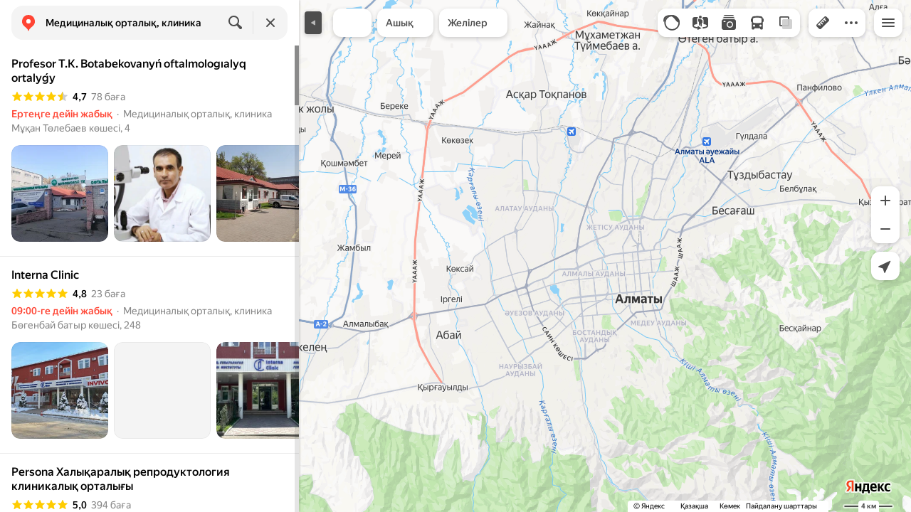

--- FILE ---
content_type: text/html; charset=utf-8
request_url: https://yandex.kz/maps/162/almaty/category/medical_center_clinic/184106108/?page=3
body_size: 142797
content:
 <!DOCTYPE html> <html prefix="og: http://ogp.me/ns#" lang="kk" dir="ltr"> <head> <meta http-equiv="X-UA-Compatible" content="IE=edge"> <meta charset="utf-8"> <meta name="viewport" content="width=device-width, user-scalable=no, initial-scale=1.0, maximum-scale=1.0"> <link rel="manifest" href="/maps/yandex-manifest.json"> <meta name="msapplication-config" content="/maps/mstile-browserconfig.xml"> <meta name="mobile-web-app-capable" content="yes" /> <meta name="apple-mobile-web-app-capable" content="yes" /> <meta name="apple-mobile-web-app-status-bar-style" content="translucent-black" /> <meta name="theme-color" content="#fff" /> <link rel="icon" type="image/png" href="//maps.yastatic.net/s3/front-maps-static/maps-front-maps/static/v53/icons/favicon/favicon.png"> <link rel="icon" type="image/svg+xml" href="//maps.yastatic.net/s3/front-maps-static/maps-front-maps/static/v53/icons/favicon/favicon.svg"> <link rel="apple-touch-icon" sizes="180x180" href="//maps.yastatic.net/s3/front-maps-static/maps-front-maps/static/v53/icons/favicon/apple-touch-icon-180x180.png"> <link rel="apple-touch-startup-image" href="/maps/splash/apple-splash-2048x2732.png" media="(device-width: 1024px) and (device-height: 1366px) and (-webkit-device-pixel-ratio: 2) and (orientation: portrait)" /><link rel="apple-touch-startup-image" href="/maps/splash/apple-splash-1668x2388.png" media="(device-width: 834px) and (device-height: 1194px) and (-webkit-device-pixel-ratio: 2) and (orientation: portrait)" /><link rel="apple-touch-startup-image" href="/maps/splash/apple-splash-1536x2048.png" media="(device-width: 768px) and (device-height: 1024px) and (-webkit-device-pixel-ratio: 2) and (orientation: portrait)" /><link rel="apple-touch-startup-image" href="/maps/splash/apple-splash-1668x2224.png" media="(device-width: 834px) and (device-height: 1112px) and (-webkit-device-pixel-ratio: 2) and (orientation: portrait)" /><link rel="apple-touch-startup-image" href="/maps/splash/apple-splash-1620x2160.png" media="(device-width: 810px) and (device-height: 1080px) and (-webkit-device-pixel-ratio: 2) and (orientation: portrait)" /><link rel="apple-touch-startup-image" href="/maps/splash/apple-splash-1290x2796.png" media="(device-width: 430px) and (device-height: 932px) and (-webkit-device-pixel-ratio: 3) and (orientation: portrait)" /><link rel="apple-touch-startup-image" href="/maps/splash/apple-splash-1179x2556.png" media="(device-width: 393px) and (device-height: 852px) and (-webkit-device-pixel-ratio: 3) and (orientation: portrait)" /><link rel="apple-touch-startup-image" href="/maps/splash/apple-splash-1284x2778.png" media="(device-width: 428px) and (device-height: 926px) and (-webkit-device-pixel-ratio: 3) and (orientation: portrait)" /><link rel="apple-touch-startup-image" href="/maps/splash/apple-splash-1170x2532.png" media="(device-width: 390px) and (device-height: 844px) and (-webkit-device-pixel-ratio: 3) and (orientation: portrait)" /><link rel="apple-touch-startup-image" href="/maps/splash/apple-splash-1125x2436.png" media="(device-width: 375px) and (device-height: 812px) and (-webkit-device-pixel-ratio: 3) and (orientation: portrait)" /><link rel="apple-touch-startup-image" href="/maps/splash/apple-splash-1242x2688.png" media="(device-width: 414px) and (device-height: 896px) and (-webkit-device-pixel-ratio: 3) and (orientation: portrait)" /><link rel="apple-touch-startup-image" href="/maps/splash/apple-splash-828x1792.png" media="(device-width: 414px) and (device-height: 896px) and (-webkit-device-pixel-ratio: 2) and (orientation: portrait)" /><link rel="apple-touch-startup-image" href="/maps/splash/apple-splash-1242x2208.png" media="(device-width: 414px) and (device-height: 736px) and (-webkit-device-pixel-ratio: 3) and (orientation: portrait)" /><link rel="apple-touch-startup-image" href="/maps/splash/apple-splash-750x1334.png" media="(device-width: 375px) and (device-height: 667px) and (-webkit-device-pixel-ratio: 2) and (orientation: portrait)" /><link rel="apple-touch-startup-image" href="/maps/splash/apple-splash-640x1136.png" media="(device-width: 320px) and (device-height: 568px) and (-webkit-device-pixel-ratio: 2) and (orientation: portrait)" /> <meta name="referrer" content="unsafe-url"> <script type="text/javascript" src="//maps.yastatic.net/react/19.2.1/react-with-dom.min.js" id="react" crossorigin="anonymous" charset="UTF-8" data-rCid="react" defer></script> <meta name="format-detection" content="telephone=no" /> <style data-font-family="YS Text" id="font-faces"></style> <script type="text/javascript" nonce="0c86afe134e74be187e9045d44237893"> window.performance = window.performance || window.webkitPerformance || window.msPerformance || window.mozPerformance || {}; window.performance.now = window.performance.now || function () {}; window._maps_internal_timingsMarks = {}; </script> <script type="text/javascript" src="//maps.yastatic.net/s3/front-maps-static/maps-front-maps/build/client/desktop/chunks/base/f2829273c6f06b9591a9.yandex.kk.js" id="base" crossorigin="anonymous" charset="UTF-8" data-rCid="chunk_base" defer></script><script type="text/javascript" src="//maps.yastatic.net/s3/front-maps-static/maps-front-maps/build/client/desktop/chunks/search/bc82ac43688eb49692d8.yandex.kk.js" id="search" crossorigin="anonymous" charset="UTF-8" data-rCid="chunk_search" defer></script><script type="text/javascript" src="//maps.yastatic.net/s3/front-maps-static/maps-front-maps/build/client/desktop/chunks/ymaps/e6bc2a58ffb897d4d4ba.yandex.kk.js" id="ymaps" crossorigin="anonymous" charset="UTF-8" data-rCid="chunk_ymaps" defer></script> <style type="text/css" data-href="//maps.yastatic.net/s3/front-maps-static/maps-front-maps/build/client/desktop/chunks/base/cbaa2a1c88edd1bd4f7b.css">@-webkit-keyframes paranja-in{0%{background-color:var(--color-transparent)}to{background-color:var(--shadow-color)}}@keyframes paranja-in{0%{background-color:var(--color-transparent)}to{background-color:var(--shadow-color)}}@-webkit-keyframes paranja-out{0%{background-color:var(--shadow-color)}to{background-color:var(--color-transparent)}}@keyframes paranja-out{0%{background-color:var(--shadow-color)}to{background-color:var(--color-transparent)}}@-webkit-keyframes paranja-fade-in{0%{opacity:0}to{opacity:.5}}@keyframes paranja-fade-in{0%{opacity:0}to{opacity:.5}}@-webkit-keyframes paranja-fade-out{0%{opacity:.5}to{opacity:0}}@keyframes paranja-fade-out{0%{opacity:.5}to{opacity:0}}@-webkit-keyframes fade-in{0%{opacity:0}to{opacity:1}}@keyframes fade-in{0%{opacity:0}to{opacity:1}}@-webkit-keyframes fade-out{0%{opacity:1}to{opacity:0}}@keyframes fade-out{0%{opacity:1}to{opacity:0}}@-webkit-keyframes shimmer-animation{0%{background-position:-2000px 0}to{background-position:2000px 0}}@keyframes shimmer-animation{0%{background-position:-2000px 0}to{background-position:2000px 0}}@-webkit-keyframes loader-show-delay{0%{opacity:0}50%{opacity:0}70%{opacity:1}to{opacity:1}}@keyframes loader-show-delay{0%{opacity:0}50%{opacity:0}70%{opacity:1}to{opacity:1}}@-webkit-keyframes show-placemark{0%{-webkit-transform:translateY(14px);transform:translateY(14px)}to{-webkit-transform:translate(0);transform:translate(0)}}@keyframes show-placemark{0%{-webkit-transform:translateY(14px);transform:translateY(14px)}to{-webkit-transform:translate(0);transform:translate(0)}}.YndxBug:not([class*=_expanded]){bottom:26px!important}._mobile .YndxBug:not([class*=_expanded]){left:-1px;right:unset;bottom:-1px!important}._webview .YndxBug:not([class*=_expanded]){bottom:40px!important}.YndxBug>div[class*=_icon]:not([class*=_expanded]){border-radius:50%}._mobile .YndxBug>div[class*=_icon]:not([class*=_expanded]){border-radius:0 50% 0 0}._webview .YndxBug>div[class*=_icon]:not([class*=_expanded]){border-radius:50%}.YndxBug>div[class*=_icon]:not([class*=_expanded]),.YndxBug>div[class*=_icon]:not([class*=_expanded]) svg{padding:1px;width:24px;height:24px}.YndxBug>div[class*=_icon]:not([class*=_expanded]) g,.YndxBug>div[class*=_icon]:not([class*=_expanded]) svg g{-webkit-transform:matrix(1.5,0,0,1.5,-10,-11);transform:matrix(1.5,0,0,1.5,-10,-11)}._theme_light,:root{--color-ui-blue:#196dff;--color-ui-red:#f43;--color-ui-green:#3bb300;--color-ui-purple:#7373e6;--color-ui-magenta:#b43dcc;--color-ui-orange:#ff7732;--color-ui-yellow:#fc0;--color-ui-sepia:#664b14;--color-transit-map-green:#3bb200;--color-transit-map-blue:#196dff;--color-transit-map-red:#f43;--color-transit-map-magenta:#b43dcc;--color-transit-map-grey:#333;--color-transit-map-green-dark:#2e8c00;--color-transit-map-blue-dark:#3d7eff;--color-transit-map-red-dark:#cc3629;--color-transit-map-magenta-dark:#9031a3;--color-transit-map-temp-transit-line:#5c5cb8;--color-transit-map-temp-transit-line-traffic:#7373e6;--color-transit-bus:#3bb300;--color-transit-trolley:#198cff;--color-transit-tram:#f43;--color-transit-train:#f43;--color-transit-minibus:#b43dcc;--color-transit-fallback:#666;--color-transit-ship:#0f8399;--color-transit-uae-tram:#ff7732;--color-transit-suburban-express:#334680;--color-transit-aeroexpress:#e63d2e;--color-text-gp:#3cb200;--color-text-transaction:#fff;--color-text-attention:#ff7732;--color-text-success:#3bb300;--color-text-alert:#f43;--color-text-traffic-free:#22bb10;--color-text-traffic-light:#e69a20;--color-text-traffic-hard:#ff5757;--color-text-traffic-unknown:#878787;--color-text-color-bg:#fff;--color-text-white-bg:#4d4d4d;--color-text-primary:#000;--color-text-actions:#196dff;--color-text-secondary:#878787;--color-text-additional:#ccc;--color-text-primary-variant:#4d4d4d;--color-rubrics-transit:#3377e4;--color-rubrics-transit-highspeed:#e63d2e;--color-rubrics-home-work:#4c4c4c;--color-rubrics-main:#f43;--color-rubrics-feedback:#196dff;--color-rubrics-routes:#4d4d4d;--color-rubrics-favorite:#ffbf00;--color-rubrics-places:#fff;--color-rubrics-geoproduct:#3bb300;--color-rubrics-geoproduct-visited:#66c23d;--color-rubrics-point:#4d4d4d;--color-rubrics-result:#196dff;--color-rubrics-result-visited:#5c7a99;--color-rubrics-closed:#878787;--color-rubrics-closed-visited:#ccc;--color-icons-gp:#3bb300;--color-icons-primary:#4d4d4d;--color-icons-secondary:#878787;--color-icons-additional:#ccc;--color-icons-actions:#196dff;--color-icons-color-bg:#fff;--color-icons-white-bg:#4d4d4d;--color-icons-transaction:#fff;--color-icons-alert:#f43;--color-icons-rating:#fc0;--color-bw-black:#000;--color-bw-grey10:#1a1a1a;--color-bw-grey20:#333;--color-bw-grey30:#4d4d4d;--color-bw-grey40:#666;--color-bw-grey50:grey;--color-bw-grey60:#999;--color-bw-grey70:#b3b3b3;--color-bw-grey80:#ccc;--color-bw-grey90:#e6e6e6;--color-bw-grey96:#f6f6f6;--color-bw-grey93:#eee;--color-bw-white:#fff;--color-buttons-primary:#196dff;--color-buttons-secondary:#f6f6f6;--color-buttons-accent:#4d4d4d;--color-buttons-gp:#3bb300;--color-buttons-secondary-green:#eaf7e4;--color-buttons-secondary-red:#fcf3f3;--color-buttons-color-bg:#fff;--color-buttons-floating:hsla(0,0%,100%,0.9);--color-buttons-black-bg:rgba(44,44,44,0.9);--color-buttons-picture-bg:hsla(0,0%,100%,0.2);--color-buttons-transaction:#1a1a1a;--color-buttons-secondary-blue:#f3f6fc;--color-bg-primary:#fff;--color-bg-additional:#f4f4f4;--color-bg-separator:#ebebeb;--color-bg-suggest:#4d4d4d;--color-bg-surface:#fff}._dark-theme-only,._theme_dark{--color-ui-blue:#3d7eff;--color-ui-red:#ff5b4c;--color-ui-green:#5fb336;--color-ui-purple:#a6a6ff;--color-ui-magenta:#b852cc;--color-ui-yellow:#ffdc60;--color-transit-bus:#5fb336;--color-transit-trolley:#4ca6ff;--color-transit-tram:#ff5b4d;--color-transit-train:#ff5b4d;--color-transit-minibus:#b852cc;--color-transit-fallback:#999;--color-transit-ship:#0095b2;--color-transit-uae-tram:#ff7732;--color-transit-suburban-express:#4d69bf;--color-transit-aeroexpress:#e43b2d;--color-text-gp:#5fb336;--color-text-transaction:#4d4d4d;--color-text-success:#5fb336;--color-text-alert:#ff5b4d;--color-text-traffic-unknown:#999;--color-text-color-bg:#fff;--color-text-white-bg:#4d4d4d;--color-text-primary:#f0f0f0;--color-text-actions:#3d7eff;--color-text-secondary:#999;--color-text-additional:#666;--color-text-primary-variant:#ccc;--color-rubrics-transit:#0278f2;--color-rubrics-transit-highspeed:#e43b2d;--color-rubrics-home-work:#fff;--color-rubrics-result:#196dff;--color-rubrics-closed:#999;--color-rubrics-closed-visited:#61646b;--color-icons-gp:#5fb336;--color-icons-primary:#ccc;--color-icons-secondary:#999;--color-icons-additional:#61646b;--color-icons-actions:#3d7eff;--color-icons-color-bg:#fff;--color-icons-white-bg:#4d4d4d;--color-icons-transaction:#4d4d4d;--color-icons-alert:#ff5b4d;--color-icons-rating:#ffdc60;--color-buttons-primary:#3d7eff;--color-buttons-secondary:#393e46;--color-buttons-accent:#e6e6e6;--color-buttons-gp:#5fb336;--color-buttons-secondary-green:#2c352c;--color-buttons-secondary-red:#4a3636;--color-buttons-color-bg:#212326;--color-buttons-floating:rgba(27,28,31,0.9);--color-buttons-black-bg:rgba(44,44,44,0.9);--color-buttons-picture-bg:hsla(0,0%,100%,0.2);--color-buttons-transaction:#e6e6e6;--color-buttons-secondary-blue:#363b4a;--color-bg-primary:#212326;--color-bg-additional:#111;--color-bg-separator:#2e3238;--color-bg-suggest:#3d3e43;--color-bg-surface:#1b1c1f}._dark-theme-only{--color-text-primary:#ccc;--color-text-actions:#3d7eff;--color-text-secondary:#999;--color-text-additional:#666;--color-icons-primary:#ccc;--color-icons-secondary:#999;--color-icons-additional:#666;--color-icons-color-bg:#4d4d4d;--color-buttons-primary:#3d7eff;--color-buttons-secondary:#3b3e43;--color-buttons-accent:#e6e6e6;--color-buttons-color-bg:#fff;--color-buttons-floating:rgba(27,28,31,0.9);--color-buttons-black-bg:rgba(44,44,44,0.9);--color-buttons-picture-bg:hsla(0,0%,100%,0.2);--color-bg-primary:#000;--color-bg-additional:#111;--color-bg-separator:#4d4d4d}._yangomaps{--color-ui-blue:#1729f3;--color-text-actions:#1729f3;--color-rubrics-result:#ff3700;--color-rubrics-result-visited:#d16861;--color-icons-actions:#1729f3;--color-buttons-primary:#1729f3;--color-buttons-secondary-blue:#eff3fb}._yangomaps ._dark-theme-only,._yangomaps._theme_dark{--color-ui-blue:#1a52ff;--color-text-actions:#527dff;--color-rubrics-result:#f9441f;--color-icons-actions:#5c84ff;--color-buttons-primary:#1a52ff;--color-buttons-secondary-blue:#313749}._yangomaps ._dark-theme-only{--color-text-actions:#527dff;--color-buttons-primary:#1a52ff}._theme_light,:root{--color-buttons-floating:#fff;--color-button-secondary-hover:rgba(25,109,255,0.15);--color-button-secondary-dark:#3d3e43;--color-background-ugc-slider:#333;--color-background-disable:rgba(0,0,0,0.05);--color-border:#eee;--color-border-disable:rgba(0,0,0,0.05);--color-shimmer-line:#e9e9e9;--color-fade:rgba(0,0,0,0.6);--color-fade-soft:rgba(0,0,0,0.16);--color-fade-loader:hsla(0,0%,100%,0.7);--shadow-blur:6px;--shadow-color:rgba(0,0,0,0.2);--shadow-y:2px;--color-hover-blue:#4183ff;--color-hover-green:#548c38;--color-direct:#998e82;--color-direct-background-primary:#fff;--color-direct-background-additional:#f6f6f6;--color-direct-background-translucent:rgba(0.3,0.3,0.3,0.3);--color-direct-shadow:rgba(0,0,0,0.25);--color-direct-text-primary:#000;--color-direct-text-contrast:#fff;--color-direct-text-secondary:#999;--color-direct-button:#196dff;--color-direct-button-text:#fff;--color-direct-border:#eee;--color-direct-search-snippet-banner-icon:#998e82;--color-transparent:transparent;--color-bookmark-grey-bg:#1c232e;--color-bookmark-hovered:#ed4543;--color-mrc-control-background:rgba(34,34,34,0.8);--color-mrc-control-background-hover:#222;--color-plus-text:linear-gradient(90deg,#8341ef,#3f68f9);--color-plus-bg:linear-gradient(90deg,#ff5c4d,#eb469f 30%,#8341ef 75%,#3f68f9);--color-panorama-stairs:#9865fb;--color-stories-stub:#4ca6ff}._dark-theme-only,._theme_dark{--color-buttons-floating:#1b1c1f;--color-button-secondary-hover:#393e46;--color-border:#3d3e43;--color-border-disable:hsla(0,0%,100%,0.05);--color-shimmer-line:#515259;--color-fade-loader:rgba(36,37,40,0.7);--shadow-blur:12px;--shadow-color:rgba(0,0,0,0.4);--shadow-y:4px;--color-hover-blue:#5a91ff;--color-direct-background-primary:#242528;--color-direct-background-additional:#111;--color-direct-background-translucent:rgba(0.3,0.3,0.3,0.3);--color-direct-shadow:rgba(0,0,0,0.25);--color-direct-text-primary:#ccc;--color-direct-text-contrast:#fff;--color-direct-text-secondary:#999;--color-direct-button:#3d7eff;--color-direct-button-text:#fff;--color-direct-border:#3d3e43}._yangomaps{--color-hover-blue:#3a49f5}._yangomaps ._dark-theme-only,._yangomaps._theme_dark{--color-hover-blue:#3c6cff}body,html{width:100%;height:100%;margin:0;padding:0}body{font-family:Arial,Helvetica,sans-serif;font-size:14px;line-height:16px;overflow:hidden;color:var(--color-text-primary);background-color:var(--color-bg-primary);background-image:url([data-uri]);background-size:16px 16px;-webkit-tap-highlight-color:var(--color-transparent);-webkit-text-size-adjust:100%;-webkit-font-smoothing:antialiased;-moz-osx-font-smoothing:grayscale;touch-action:manipulation}body._mobile{-moz-user-select:none;-ms-user-select:none;user-select:none;-webkit-user-select:none}button,input,textarea{font-family:Arial,Helvetica,sans-serif;color:var(--color-text-primary)}body._font_loaded,body._font_loaded button,body._font_loaded input,body._font_loaded textarea{font-family:var(--maps-font-family),Arial,Helvetica,sans-serif}body._with-indents{background:var(--color-bg-primary)}body._theme_dark{background-image:none;background-color:var(--color-bg-primary)}._no-animation *,._no-animation :after,._no-animation :before{transition-property:none;-webkit-animation-fill-mode:forwards!important;animation-fill-mode:forwards!important;-webkit-animation-duration:0ms!important;animation-duration:0ms!important;transition-duration:0ms!important;-webkit-animation-delay:1ms!important;animation-delay:1ms!important;transition-delay:1ms!important}.body{position:absolute;top:0;left:0;bottom:0;right:0}._mobile .body{position:fixed;-webkit-overflow-scrolling:touch;-webkit-transform:translateZ(0);overflow:hidden;background-repeat:no-repeat}._service-bar-experiment:not(._mobile) .body{left:96px}.map-container{position:absolute;overflow:hidden;z-index:0}._outline:focus{outline-offset:-1px}._focusable:focus{outline:1px auto -webkit-focus-ring-color;outline-offset:-1px}.carousel{position:relative;align-items:center;overflow-y:hidden}.carousel__scrollable{overflow-x:auto;overflow-y:hidden;-webkit-overflow-scrolling:touch;scrollbar-width:none;width:100%;box-sizing:border-box}.carousel__scrollable._smooth-scroll{scroll-behavior:smooth}.carousel__scrollable._snap{scroll-snap-type-x:mandatory;-webkit-scroll-snap-type:x mandatory;-ms-scroll-snap-type:x mandatory;scroll-snap-type:x mandatory}.carousel__scrollable._no-overscroll{-ms-scroll-chaining:none;overscroll-behavior:contain}.carousel__content{display:flex;position:relative;z-index:0}.carousel__item{flex-shrink:0}.carousel._old-browsers-workaround .carousel__item,.carousel:not(._old-browsers-workaround) .carousel__content{-webkit-transform:translateZ(0);transform:translateZ(0)}.carousel__scrollable._snap .carousel__item{scroll-snap-stop:always}.carousel__scrollable._snap .carousel__item._align_center{scroll-snap-align:center}.carousel__scrollable._snap .carousel__item._align_start{scroll-snap-align:start}.carousel._full-size,.carousel._full-size .carousel__content,.carousel._full-size .carousel__item,.carousel._full-size .carousel__scrollable{height:100%;width:100%}.resize-listener{z-index:-1;left:0;width:100%;border:0;opacity:0;-webkit-transform:translateZ(0);transform:translateZ(0)}.carousel__arrow-wrapper,.resize-listener{position:absolute;top:0;height:100%;pointer-events:none}.carousel__arrow-wrapper{padding:0 3%;display:flex}.carousel__arrow-wrapper._prev{left:0}.carousel__arrow-wrapper._next{right:0}.carousel__arrow-wrapper._centered{align-items:center}.carousel__arrow-wrapper._size_l{width:40px}.carousel__arrow-wrapper._size_m{width:32px}.carousel__arrow{pointer-events:all;-webkit-user-select:none;-moz-user-select:none;-ms-user-select:none;user-select:none;cursor:pointer;display:flex;align-items:center;justify-content:center;background:rgba(15,15,15,.5);border-radius:4px;transition:opacity .15s linear,-webkit-transform .15s linear;transition:transform .15s linear,opacity .15s linear;transition:transform .15s linear,opacity .15s linear,-webkit-transform .15s linear;will-change:transform,opacity;opacity:0}.carousel__arrow._size_l{width:40px;height:40px;box-shadow:0 2px 6px 0 rgba(0,0,0,.2)}._theme_dark .carousel__arrow._size_l{box-shadow:0 1px 12px 0 rgba(0,0,0,.4)}.carousel__arrow._size_l:hover{box-shadow:0 2px 12px 0 rgba(0,0,0,.2)}._theme_dark .carousel__arrow._size_l:hover{box-shadow:0 1px 24px 0 rgba(0,0,0,.4)}.carousel__arrow._size_m{width:32px;height:32px;box-shadow:0 1px 4px 0 rgba(0,0,0,.2)}._theme_dark .carousel__arrow._size_m{box-shadow:0 1px 8px 0 rgba(0,0,0,.4)}.carousel__arrow._size_m:hover{box-shadow:0 1px 8px 0 rgba(0,0,0,.2)}._theme_dark .carousel__arrow._size_m:hover{box-shadow:0 1px 16px 0 rgba(0,0,0,.4)}.carousel__arrow-wrapper._next .carousel__arrow{-webkit-transform:translateX(6px);transform:translateX(6px)}.carousel__arrow-wrapper._prev .carousel__arrow{-webkit-transform:translateX(-6px);transform:translateX(-6px)}.carousel._show-arrows .carousel__arrow,.carousel:hover .carousel__arrow{opacity:.9;-webkit-transform:none;transform:none}.carousel:hover .carousel__arrow:hover{opacity:1}.carousel__arrow-wrapper._prev .carousel__arrow-image{-webkit-transform:rotate(180deg);transform:rotate(180deg)}.carousel__arrow-image{display:flex}.carousel._theme_white .carousel__arrow{background-color:var(--color-bg-primary);color:var(--color-icons-primary)}._theme_dark .carousel._theme_white .carousel__arrow{background-color:var(--color-buttons-secondary)}.carousel._theme_black .carousel__arrow{background-color:#353330;color:var(--color-bw-white)}.icon._flip img,.icon._flip svg{-webkit-transform:scaleX(-1);transform:scaleX(-1)}.icon._img{display:inline-block;font-size:0;line-height:0}.input__icons-left,.input__icons-right{display:flex;flex-shrink:0}.input__icon{display:block}.input__icons-left{margin-right:-6px}.input__icons-right{margin-left:-6px}.input._disabled .input__icons-left,.input._disabled .input__icons-right{display:none}.input__control{text-align:left}.input__control[inputmode=none]{caret-color:transparent}.input__control._bold{font-weight:500}.input__control._bold::-webkit-input-placeholder{font-weight:500}.input__control._bold:-moz-placeholder,.input__control._bold::-moz-placeholder{font-weight:500}.input__control._centered{text-align:center}.input__control._text-align_end{text-align:end}.input__control._color-inherit{color:inherit}.input__clear{width:40px;height:40px;cursor:pointer;opacity:.2;display:flex;align-items:center;justify-content:center;color:var(--color-text-secondary)}.input__clear:hover{opacity:.3}.input._hover-clear:not(:hover) .input__clear{display:none}.input._view_filled,.input._view_filled-touch-search,.input._view_stroke{border-radius:8px;width:100%;position:relative;display:inline-flex;background-clip:border-box;vertical-align:middle;background-color:var(--color-bg-additional);box-shadow:inset 0 0 0 1px var(--color-transparent);transition:box-shadow .1s ease-out}.input._view_filled-touch-search._size_medium,.input._view_filled._size_medium,.input._view_stroke._size_medium{height:40px}.input._view_filled-touch-search._size_medium .input__control,.input._view_filled._size_medium .input__control,.input._view_stroke._size_medium .input__control{font-size:14px;line-height:16px;font-weight:500;height:auto;min-height:40px;max-height:40px;line-height:40px}.input._view_filled-touch-search._size_xmedium,.input._view_filled._size_xmedium,.input._view_stroke._size_xmedium{height:48px}.input._view_filled-touch-search._size_xmedium .input__control,.input._view_filled._size_xmedium .input__control,.input._view_stroke._size_xmedium .input__control{font-size:16px;line-height:20px;font-weight:500;height:auto;min-height:48px;max-height:48px;line-height:48px}.input._view_filled-touch-search._size_large,.input._view_filled._size_large,.input._view_stroke._size_large{height:56px;border-radius:12px}.input._view_filled-touch-search._size_large .input__control,.input._view_filled._size_large .input__control,.input._view_stroke._size_large .input__control{font-size:16px;line-height:20px;font-weight:500;height:auto;min-height:56px;max-height:56px;line-height:56px}.input._view_filled-touch-search._size_xxxlarge,.input._view_filled._size_xxxlarge,.input._view_stroke._size_xxxlarge{height:72px;border-radius:12px}.input._view_filled-touch-search._size_xxxlarge .input__control,.input._view_filled._size_xxxlarge .input__control,.input._view_stroke._size_xxxlarge .input__control{font-size:32px;font-weight:500;line-height:36px;height:auto;min-height:72px;max-height:72px;line-height:72px}.input._view_filled-touch-search .input__context,.input._view_filled .input__context,.input._view_stroke .input__context{width:100%;overflow:hidden;cursor:text}.input._view_filled-touch-search .input__control,.input._view_filled .input__control,.input._view_stroke .input__control{vertical-align:baseline;background:0 0;-webkit-appearance:none;-webkit-tap-highlight-color:var(--color-transparent);background-image:none;-moz-user-select:auto;-ms-user-select:auto;user-select:auto;-webkit-user-select:auto;width:100%;position:relative;display:inline-block;box-sizing:border-box;margin:0;padding:1px 11px;border:0;background-color:var(--color-transparent);white-space:nowrap;text-overflow:ellipsis;overflow:hidden}.input._view_filled-touch-search .input__control::-moz-focus-inner,.input._view_filled .input__control::-moz-focus-inner,.input._view_stroke .input__control::-moz-focus-inner{padding:0;border:0}.input._view_filled-touch-search .input__control:focus::-webkit-contacts-auto-fill-button,.input._view_filled .input__control:focus::-webkit-contacts-auto-fill-button,.input._view_stroke .input__control:focus::-webkit-contacts-auto-fill-button{visibility:hidden;display:none!important;pointer-events:none}.input._view_filled-touch-search .input__control:focus,.input._view_filled .input__control:focus,.input._view_stroke .input__control:focus{outline:0}.input._view_filled-touch-search .input__control::-webkit-clear-button,.input._view_filled-touch-search .input__control::-webkit-search-cancel-button,.input._view_filled-touch-search .input__control::-webkit-search-decoration,.input._view_filled-touch-search .input__control::-webkit-search-results-button,.input._view_filled-touch-search .input__control::-webkit-search-results-decoration,.input._view_filled .input__control::-webkit-clear-button,.input._view_filled .input__control::-webkit-search-cancel-button,.input._view_filled .input__control::-webkit-search-decoration,.input._view_filled .input__control::-webkit-search-results-button,.input._view_filled .input__control::-webkit-search-results-decoration,.input._view_stroke .input__control::-webkit-clear-button,.input._view_stroke .input__control::-webkit-search-cancel-button,.input._view_stroke .input__control::-webkit-search-decoration,.input._view_stroke .input__control::-webkit-search-results-button,.input._view_stroke .input__control::-webkit-search-results-decoration{display:none}.input._view_filled-touch-search._disabled,.input._view_filled._disabled,.input._view_stroke._disabled{pointer-events:none;box-shadow:none;border-color:var(--color-background-disable);background-color:var(--color-background-disable)}.input._view_filled-touch-search._disabled .input__control,.input._view_filled._disabled .input__control,.input._view_stroke._disabled .input__control{background-color:inherit;color:var(--color-text-secondary);-webkit-text-fill-color:var(--color-text-secondary)}.input._view_filled-touch-search._stick_left,.input._view_filled._stick_left,.input._view_stroke._stick_left{border-top-right-radius:0;border-bottom-right-radius:0}.input._view_filled-touch-search._stick_right,.input._view_filled._stick_right,.input._view_stroke._stick_right{border-top-left-radius:0;border-bottom-left-radius:0;margin-left:-1px}.input._view_filled-touch-search._stick_left._focused,.input._view_filled-touch-search._stick_right._focused,.input._view_filled._stick_left._focused,.input._view_filled._stick_right._focused,.input._view_stroke._stick_left._focused,.input._view_stroke._stick_right._focused{z-index:2}.input._view_filled-touch-search._stick_left:not(._focused):hover,.input._view_filled-touch-search._stick_right:not(._focused):hover,.input._view_filled._stick_left:not(._focused):hover,.input._view_filled._stick_right:not(._focused):hover,.input._view_stroke._stick_left:not(._focused):hover,.input._view_stroke._stick_right:not(._focused):hover{z-index:1}.input._view_filled-touch-search._pin-left,.input._view_filled._pin-left,.input._view_stroke._pin-left{border-top-left-radius:0;border-bottom-left-radius:0}.input._view_filled-touch-search._pin-right,.input._view_filled._pin-right,.input._view_stroke._pin-right{border-top-right-radius:0;border-bottom-right-radius:0}.input._view_filled-touch-search._pin-top,.input._view_filled._pin-top,.input._view_stroke._pin-top{border-top-left-radius:0;border-top-right-radius:0}.input._view_filled-touch-search._pin-bottom,.input._view_filled._pin-bottom,.input._view_stroke._pin-bottom{border-bottom-left-radius:0;border-bottom-right-radius:0}.input._view_filled-touch-search:hover,.input._view_filled:hover,.input._view_stroke:hover{box-shadow:inset 0 0 0 1px var(--color-bw-grey80)}._theme_dark .input._view_filled-touch-search:hover,._theme_dark .input._view_filled:hover,._theme_dark .input._view_stroke:hover{box-shadow:inset 0 0 0 1px var(--color-bw-grey40)}.input._view_filled-touch-search._focused,.input._view_filled._focused,.input._view_stroke._focused{box-shadow:inset 0 0 0 1px var(--color-ui-blue)}.input._view_filled-touch-search._invalid,.input._view_filled._invalid,.input._view_stroke._invalid{box-shadow:inset 0 0 0 1px var(--color-ui-red)}.input._view_filled-touch-search .input__control::-webkit-input-placeholder,.input._view_filled .input__control::-webkit-input-placeholder,.input._view_stroke .input__control::-webkit-input-placeholder{color:var(--color-text-secondary);height:auto;min-height:inherit;max-height:inherit}.input._view_filled-touch-search .input__control:-moz-placeholder,.input._view_filled-touch-search .input__control::-moz-placeholder,.input._view_filled .input__control:-moz-placeholder,.input._view_filled .input__control::-moz-placeholder,.input._view_stroke .input__control:-moz-placeholder,.input._view_stroke .input__control::-moz-placeholder{color:var(--color-text-secondary);height:auto;min-height:inherit;max-height:inherit}.input._view_filled-touch-search .input__clear,.input._view_filled .input__clear,.input._view_stroke .input__clear{opacity:.7}.input._view_filled-touch-search .input__clear:hover,.input._view_filled .input__clear:hover,.input._view_stroke .input__clear:hover{opacity:1}.input._view_filled-touch-search .input__icons-right,.input._view_filled .input__icons-right,.input._view_stroke .input__icons-right{margin-left:0}.input._view_stroke{box-shadow:inset 0 0 0 1px var(--color-border);background:var(--color-bg-primary)}.input._view_stroke:hover{box-shadow:inset 0 0 0 1px var(--color-border)}.input._view_stroke._invalid{box-shadow:inset 0 0 0 1px var(--color-ui-red)}.input._view_stroke._focused{box-shadow:inset 0 0 0 1px var(--color-ui-blue)}.input._view_stroke._size_medium{height:40px}.input._view_stroke._size_medium .input__control{font-size:14px;line-height:16px;font-weight:500;height:auto;min-height:40px;max-height:40px;line-height:40px}.input._view_stroke._size_medium .input__control:not(._bold){font-weight:400}.input._view_stroke._size_xmedium{height:48px}.input._view_stroke._size_xmedium .input__control{font-size:16px;line-height:20px;font-weight:500;height:auto;min-height:48px;max-height:48px;line-height:48px}.input._view_stroke._size_xmedium .input__control:not(._bold){font-weight:400}.input._view_stroke._size_xxxlarge{height:72px}.input._view_stroke._size_xxxlarge .input__control{font-size:32px;font-weight:500;line-height:36px;height:auto;min-height:72px;max-height:72px;line-height:72px}.input._view_stroke._size_xxxlarge .input__control:not(._bold){font-weight:400}._mobile .input._view_filled-touch-search._focused{box-shadow:inset 0 0 0 1px var(--color-transparent)}.input._view_search,.input._view_transparent{position:relative;display:inline-flex;align-items:center;box-sizing:border-box;width:100%;background-clip:padding-box;vertical-align:middle;line-height:normal;border:0}.input._view_search._size_small,.input._view_transparent._size_small{height:32px}.input._view_search._size_small .input__control,.input._view_transparent._size_small .input__control{height:auto;min-height:32px;max-height:32px;line-height:32px}.input._view_search .input__context,.input._view_transparent .input__context{display:block;width:100%;height:100%;overflow:hidden;cursor:text;border:0}.input._view_search .input__control,.input._view_transparent .input__control{position:relative;display:inline-block;box-sizing:border-box;margin:0;padding:16px 0;border:0;color:var(--color-text-primary);font-size:14px;line-height:16px;width:100%;vertical-align:baseline;height:auto;min-height:48px;max-height:48px;line-height:48px;-webkit-appearance:none;-webkit-tap-highlight-color:var(--color-transparent);background:0 0;background-image:none}.input._view_search .input__control::-moz-focus-inner,.input._view_transparent .input__control::-moz-focus-inner{padding:0;border:0}.input._view_search .input__control:focus,.input._view_transparent .input__control:focus{outline:0}.input._view_search .input__control::-webkit-clear-button,.input._view_search .input__control::-webkit-search-cancel-button,.input._view_search .input__control::-webkit-search-decoration,.input._view_search .input__control::-webkit-search-results-button,.input._view_search .input__control::-webkit-search-results-decoration,.input._view_transparent .input__control::-webkit-clear-button,.input._view_transparent .input__control::-webkit-search-cancel-button,.input._view_transparent .input__control::-webkit-search-decoration,.input._view_transparent .input__control::-webkit-search-results-button,.input._view_transparent .input__control::-webkit-search-results-decoration{display:none}.input._view_search .input__clear,.input._view_transparent .input__clear{vertical-align:middle;background-position:50% 50%;background-repeat:no-repeat;cursor:pointer;opacity:.3}.input._view_search .input__clear:hover,.input._view_transparent .input__clear:hover{opacity:1}.input._view_search .input__control::-webkit-input-placeholder,.input._view_transparent .input__control::-webkit-input-placeholder{font-size:14px;line-height:16px;height:auto;min-height:inherit;max-height:inherit}.input._view_search .input__control:-moz-placeholder,.input._view_search .input__control::-moz-placeholder,.input._view_transparent .input__control:-moz-placeholder,.input._view_transparent .input__control::-moz-placeholder{font-size:14px;line-height:16px;height:auto;min-height:inherit;max-height:inherit}.input._view_search._size_xmedium .input__control,.input._view_transparent._size_xmedium .input__control{font-size:16px;line-height:20px}.input._view_search._size_xmedium .input__control::-webkit-input-placeholder,.input._view_transparent._size_xmedium .input__control::-webkit-input-placeholder{font-size:16px;line-height:20px}.input._view_search._size_xmedium .input__control:-moz-placeholder,.input._view_search._size_xmedium .input__control::-moz-placeholder,.input._view_transparent._size_xmedium .input__control:-moz-placeholder,.input._view_transparent._size_xmedium .input__control::-moz-placeholder{font-size:16px;line-height:20px}.input._view_search._disabled,.input._view_transparent._disabled{pointer-events:none;box-shadow:none;opacity:.75}.input._view_transparent .input__control{padding:0;height:auto;min-height:20px;max-height:20px}.link-wrapper{text-decoration:none;color:inherit;outline:inherit}.link-wrapper:focus{outline:1px auto -webkit-focus-ring-color;outline-offset:-1px}.sidebar-view{position:absolute;z-index:200;top:0;left:0;bottom:0;transition:opacity .2s ease-in-out,visibility .2s ease-in-out,width .1s ease-in-out,-webkit-transform .2s ease-in-out;transition:transform .2s ease-in-out,opacity .2s ease-in-out,visibility .2s ease-in-out,width .1s ease-in-out;transition:transform .2s ease-in-out,opacity .2s ease-in-out,visibility .2s ease-in-out,width .1s ease-in-out,-webkit-transform .2s ease-in-out;-webkit-transform:translateX(-var(--sidebar-panel-width));transform:translateX(-var(--sidebar-panel-width));opacity:0;visibility:hidden;background-color:var(--color-bg-additional);box-shadow:2px 0 2px 0 rgba(0,0,0,.1);width:var(--sidebar-panel-width)}.sidebar-view:focus-visible{outline:0}.sidebar-view._no-animation{transition:none}.sidebar-view._shown{-webkit-transform:none;transform:none;opacity:1;visibility:visible}.sidebar-view__header{height:64px}.sidebar-view__panel{display:flex;flex-direction:column;justify-content:space-between;height:100%;background-color:var(--color-bg-primary);padding-top:64px;box-sizing:border-box}.sidebar-view__panel._no-padding{padding-top:0}.sidebar-view__panel-spacer{flex-grow:1}.sidebar-view._view_second{width:var(--sidebar-panel-width);left:calc(var(--sidebar-panel-width) + 16px);top:68px;bottom:16px;border-radius:8px;overflow:hidden;box-shadow:0 0 8px 0 var(--shadow-color)}.sidebar-view._view_wide,.sidebar-view._view_wide-full{width:720px}.sidebar-view._view_wide-full{z-index:350}.sidebar-view._view_wide-full .sidebar-view__panel{padding-top:0}.sidebar-view._view_wide-full:not(._shown),.sidebar-view._view_wide:not(._shown){-webkit-transform:translateX(-720px);transform:translateX(-720px)}.sidebar-view__loading-indicator{position:absolute;overflow:hidden;top:0;left:0;width:100%;height:100%;z-index:3;background:var(--color-fade-loader);-webkit-animation:loader-show-delay 1s linear;animation:loader-show-delay 1s linear}.sidebar-view__spinner{position:absolute;top:50%;left:50%;-webkit-transform:translate(-50%,-50%);transform:translate(-50%,-50%)}.sidebar-view__close-button-intersection-target{height:0;position:relative;top:-44px}.close-button{position:relative;display:inline-block;box-sizing:border-box;margin:0;padding:0;outline:0;border:0;vertical-align:middle;text-align:left;white-space:nowrap;-webkit-user-select:none;-moz-user-select:none;-ms-user-select:none;user-select:none;background:0 0;width:16px;height:16px;cursor:pointer;box-sizing:content-box;transition:opacity .1s ease-out,color .1s ease-out,-webkit-filter .1s ease-out;transition:opacity .1s ease-out,color .1s ease-out,filter .1s ease-out;transition:opacity .1s ease-out,color .1s ease-out,filter .1s ease-out,-webkit-filter .1s ease-out;position:absolute;z-index:2002}.close-button::-moz-focus-inner{padding:0;border:0}.close-button:focus{outline:1px auto -webkit-focus-ring-color;outline-offset:-1px}.close-button._relative{position:relative}.close-button._offset_tiny{top:10px;right:10px}.close-button._offset_small{top:12px;right:12px}.close-button._offset_medium{top:16px;right:16px}.close-button._offset_large{top:20px;right:20px}.close-button._shape_square{display:flex;align-items:center;justify-content:center;background-color:var(--color-buttons-secondary);border-radius:12px}.close-button._color_primary{color:var(--color-icons-primary)}.close-button._color_primary:focus,.close-button._color_primary:hover{opacity:.8}.close-button._color_additional{color:var(--color-icons-additional)}.close-button._color_black{color:var(--color-bw-black);opacity:.2}._dark-theme-only .close-button._color_black,._theme_dark .close-button._color_black{color:var(--color-bw-white)}.close-button._color_black:focus,.close-button._color_black:hover{opacity:.4}.close-button._color_white{color:var(--color-bw-white);opacity:.6}.close-button._color_white:hover{opacity:1}.close-button._color_strict-white{color:var(--color-bw-white);opacity:1;-webkit-filter:drop-shadow(0 2px 6px rgba(0,0,0,.3));filter:drop-shadow(0 2px 6px rgba(0,0,0,.3))}.close-button._color_strict-white:hover{opacity:.6}.close-button._size_medium._circle{width:24px;height:24px}.close-button._size_small._circle{width:16px;height:16px}.close-button._size_medium._shape_square{width:32px;height:32px}._mobile .close-button{top:16px;right:16px}._mobile .close-button._offset_large{top:8px;right:4px;padding:12px}._mobile .close-button._offset_small{padding:16px;top:0;right:0}._mobile .close-button._offset_tiny{padding:14px;top:0;right:0}.scroll{position:relative;max-height:inherit;overflow:hidden;width:100%;cursor:default;display:flex;flex-direction:column;flex-wrap:nowrap;scroll-behavior:smooth}.scroll:not(._native) ::-webkit-scrollbar{display:none}.scroll__container{overflow-y:scroll;overflow-x:hidden;width:100%;max-height:inherit;-webkit-overflow-scrolling:touch}.scroll__container._firefox{padding-right:20px}.scroll__container._firefox._scroll-snap_horizontal,.scroll__container._firefox._scroll-snap_vertical{-webkit-scroll-snap-type:none;-ms-scroll-snap-type:none;scroll-snap-type:none}.scroll__container._scroll-snap_vertical{-webkit-scroll-snap-type:y mandatory;-ms-scroll-snap-type:y mandatory;scroll-snap-type:y mandatory}.scroll__container._scroll-snap_horizontal{-webkit-scroll-snap-type:x mandatory;-ms-scroll-snap-type:x mandatory;scroll-snap-type:x mandatory}.scroll__container._automatic-scroll_active._scroll-snap_horizontal,.scroll__container._automatic-scroll_active._scroll-snap_vertical{-webkit-scroll-snap-type:none;-ms-scroll-snap-type:none;scroll-snap-type:none}.scroll__container._no-overscroll{-ms-scroll-chaining:none;overscroll-behavior:none}.scroll._native .scroll__container{padding-right:0}.scroll._disabled>.scroll__container{overflow-y:hidden}.scroll._disabled>.scroll__container>.scroll__scrollbar{z-index:-1}.scroll__content{position:relative;overflow:visible}.scroll._width_narrow .scroll__content{width:var(--sidebar-panel-width);transition:width 0s linear .1s}.scroll._width_wide .scroll__content{width:720px}.scroll._width_dynamic .scroll__content{width:auto}.scroll__scrollbar{display:none;position:absolute;top:0;bottom:0;right:0;width:8px;z-index:4}.scroll__scrollbar-thumb,.scroll__scrollbar-track{position:absolute;top:0;left:2px;width:8px;transition:left .15s ease-in-out;-webkit-user-select:none;-moz-user-select:none;-ms-user-select:none;user-select:none}.scroll__scrollbar-thumb{background:rgba(0,0,0,.4);height:0;transition:left .15s ease-in-out,translate3d 64ms linear}._theme_dark .scroll__scrollbar-thumb{background:hsla(0,0%,100%,.4)}.scroll__scrollbar-track{bottom:0;background:rgba(0,0,0,.1)}._theme_dark .scroll__scrollbar-track{background:hsla(0,0%,100%,.1)}.scroll._pressed .scroll__scrollbar-thumb,.scroll._pressed .scroll__scrollbar-track,.scroll__scrollbar:hover .scroll__scrollbar-thumb,.scroll__scrollbar:hover .scroll__scrollbar-track{left:0}.scroll._full-height,.scroll._full-height .scroll__container{display:flex;flex-direction:column;flex:1}.scroll._full-height .scroll__content{display:flex;flex-direction:column;flex-grow:1;flex-shrink:0}.scroll._full-height,.scroll._full-height .scroll__container,.scroll._full-height .scroll__content{display:flex;flex-direction:column;flex:1}.scroll._full-height .scroll__content{flex:1 0 auto}@-webkit-keyframes spinner-view-spin{0%{-webkit-transform:rotate(0deg);transform:rotate(0deg)}to{-webkit-transform:rotate(1turn);transform:rotate(1turn)}}@keyframes spinner-view-spin{0%{-webkit-transform:rotate(0deg);transform:rotate(0deg)}to{-webkit-transform:rotate(1turn);transform:rotate(1turn)}}.spinner-view_xlarge{position:relative;-webkit-animation-name:spinner-view-spin;animation-name:spinner-view-spin;-webkit-animation-duration:1s;animation-duration:1s;-webkit-animation-iteration-count:infinite;animation-iteration-count:infinite;-webkit-animation-timing-function:linear;animation-timing-function:linear;width:80px;height:80px;margin-left:-40px;margin-top:-40px}.spinner-view_xlarge__circle{overflow:hidden;position:absolute;top:0;left:50%;width:100%;height:100%;color:var(--color-icons-actions)}.spinner-view_xlarge__circle:before{content:"";border-radius:100%;box-shadow:inset 0 0 0 4px;position:absolute;left:-50%;top:0;width:100%;height:100%}.spinner-view_xlarge._color_inverse .spinner-view_xlarge__circle{color:var(--color-bw-white)}.spinner-view_xlarge._color_inherit .spinner-view_xlarge__circle{color:inherit}.spinner-view_xlarge._without-margin{margin:0}.spinner-view_large{position:relative;-webkit-animation-name:spinner-view-spin;animation-name:spinner-view-spin;-webkit-animation-duration:1s;animation-duration:1s;-webkit-animation-iteration-count:infinite;animation-iteration-count:infinite;-webkit-animation-timing-function:linear;animation-timing-function:linear;width:38px;height:38px;margin-left:-19px;margin-top:-19px}.spinner-view_large__circle{overflow:hidden;position:absolute;top:0;left:50%;width:100%;height:100%;color:var(--color-icons-actions)}.spinner-view_large__circle:before{content:"";border-radius:100%;box-shadow:inset 0 0 0 2px;position:absolute;left:-50%;top:0;width:100%;height:100%}.spinner-view_large._color_inverse .spinner-view_large__circle{color:var(--color-bw-white)}.spinner-view_large._color_inherit .spinner-view_large__circle{color:inherit}.spinner-view_large._without-margin{margin:0}.spinner-view_medium{position:relative;-webkit-animation-name:spinner-view-spin;animation-name:spinner-view-spin;-webkit-animation-duration:1s;animation-duration:1s;-webkit-animation-iteration-count:infinite;animation-iteration-count:infinite;-webkit-animation-timing-function:linear;animation-timing-function:linear;width:28px;height:28px;margin-left:-14px;margin-top:-14px}.spinner-view_medium__circle{overflow:hidden;position:absolute;top:0;left:50%;width:100%;height:100%;color:var(--color-icons-actions)}.spinner-view_medium__circle:before{content:"";border-radius:100%;box-shadow:inset 0 0 0 2px;position:absolute;left:-50%;top:0;width:100%;height:100%}.spinner-view_medium._color_inverse .spinner-view_medium__circle{color:var(--color-bw-white)}.spinner-view_medium._color_inherit .spinner-view_medium__circle{color:inherit}.spinner-view_medium._without-margin{margin:0}.spinner-view_small{position:relative;-webkit-animation-name:spinner-view-spin;animation-name:spinner-view-spin;-webkit-animation-duration:1s;animation-duration:1s;-webkit-animation-iteration-count:infinite;animation-iteration-count:infinite;-webkit-animation-timing-function:linear;animation-timing-function:linear;width:16px;height:16px;margin-left:-8px;margin-top:-8px}.spinner-view_small__circle{overflow:hidden;position:absolute;top:0;left:50%;width:100%;height:100%;color:var(--color-icons-actions)}.spinner-view_small__circle:before{content:"";border-radius:100%;box-shadow:inset 0 0 0 2px;position:absolute;left:-50%;top:0;width:100%;height:100%}.spinner-view_small._color_inverse .spinner-view_small__circle{color:var(--color-bw-white)}.spinner-view_small._color_inherit .spinner-view_small__circle{color:inherit}.spinner-view_small._without-margin{margin:0}.sidebar-toggle-button{position:absolute;top:0;z-index:2;min-width:24px;height:32px;margin-top:16px;margin-left:calc(var(--sidebar-panel-width) + 8px);border-radius:4px;color:var(--color-bw-white);background-color:var(--color-bg-suggest);box-shadow:0 var(--shadow-y) var(--shadow-blur) 0 var(--shadow-color);cursor:pointer;flex-shrink:0;pointer-events:auto;-webkit-user-select:none;-moz-user-select:none;-ms-user-select:none;user-select:none;transition:margin-left .1s ease-in-out}._theme_dark .sidebar-toggle-button{background-color:var(--color-bg-additional)}.sidebar-toggle-button._wide:not(._collapsed){margin-left:728px}.sidebar-toggle-button._collapsed._name_orgpage{margin-left:12px}.sidebar-toggle-button__icon{display:block;position:absolute;top:4px;right:0;transition:-webkit-transform .15s;transition:transform .15s;transition:transform .15s,-webkit-transform .15s;color:var(--color-bw-white);opacity:.6;-webkit-transform:rotate(-90deg);transform:rotate(-90deg)}.sidebar-toggle-button:hover .sidebar-toggle-button__icon{opacity:1}.sidebar-toggle-button:not(._collapsed) .sidebar-toggle-button__icon{-webkit-transform:rotate(90deg);transform:rotate(90deg)}.sidebar-toggle-button__title{font-size:14px;line-height:16px;font-weight:500;padding:10px 32px 10px 16px}.hover-hint{pointer-events:none;font-size:14px;line-height:16px}.hover-hint._type_help._size_s{padding:4px 12px}.hover-hint._type_help._size_m{padding:6px 16px}.hover-hint._type_air{padding:5px 12px;font-size:12px;line-height:14px;font-weight:500}.popup{position:absolute;z-index:3000;visibility:hidden;-webkit-animation-duration:.1s;animation-duration:.1s;-webkit-animation-timing-function:ease-out;animation-timing-function:ease-out;-webkit-animation-fill-mode:forwards;animation-fill-mode:forwards}.popup._full-height{bottom:0}.popup:not(._animation-hide){visibility:visible}.popup._dropdown{-webkit-animation-name:dropdown-in;animation-name:dropdown-in}.popup._dropdown._animation-hide{-webkit-animation-name:dropdown-out;animation-name:dropdown-out}.popup:not(._dropdown)._position_top{-webkit-animation-name:popup-in-down;animation-name:popup-in-down}.popup:not(._dropdown)._position_top._animation-hide{-webkit-animation-name:popup-out-up;animation-name:popup-out-up}.popup:not(._dropdown)._position_bottom{-webkit-animation-name:popup-in-up;animation-name:popup-in-up}.popup:not(._dropdown)._position_bottom._animation-hide{-webkit-animation-name:popup-out-down;animation-name:popup-out-down}.popup:not(._dropdown)._position_left{-webkit-animation-name:popup-in-left;animation-name:popup-in-left}.popup:not(._dropdown)._position_left._animation-hide{-webkit-animation-name:popup-out-right;animation-name:popup-out-right}.popup:not(._dropdown)._position_right{-webkit-animation-name:popup-in-right;animation-name:popup-in-right}.popup:not(._dropdown)._position_right._animation-hide{-webkit-animation-name:popup-out-left;animation-name:popup-out-left}.popup__content{position:relative}.popup__content._full-height{height:100%}.popup._default-padding .popup__content{padding:10px}.popup__arrow{position:absolute;overflow:hidden}.popup__arrow:before{content:"";position:absolute;-webkit-transform:rotate(45deg);transform:rotate(45deg);width:10px;height:10px}.popup._position_top .popup__arrow{width:calc(14px + var(--shadow-blur));height:calc(7px + var(--shadow-blur));margin-bottom:calc(var(--shadow-blur)*-1);margin-left:calc(var(--shadow-blur)*-1)}.popup._position_top .popup__arrow:before{top:-5px;left:calc(var(--shadow-blur) + 2px)}.popup._position_bottom .popup__arrow{width:calc(14px + var(--shadow-blur));height:calc(7px + var(--shadow-blur));margin-top:calc(var(--shadow-blur)*-1);margin-left:calc(var(--shadow-blur)*-1)}.popup._position_bottom .popup__arrow:before{top:calc(var(--shadow-blur) + 3px);left:calc(var(--shadow-blur) + 2px)}.popup._position_left .popup__arrow{width:calc(7px + var(--shadow-blur));height:calc(14px + var(--shadow-blur));margin-right:calc(var(--shadow-blur)*-1)}.popup._position_left .popup__arrow:before{top:2px;left:-6px}.popup._position_right .popup__arrow{width:calc(7px + var(--shadow-blur));height:calc(14px + var(--shadow-blur));margin-left:calc(var(--shadow-blur)*-1)}.popup._position_right .popup__arrow:before{top:2px;left:calc(var(--shadow-blur) + 2px)}.popup._type_balloon,.popup._type_map-hint,.popup._type_normal{background-color:var(--color-bg-primary)}.popup._type_map-hint{border-radius:4px;overflow:hidden}.popup._type_balloon .popup__arrow:before,.popup._type_map-hint .popup__arrow:before,.popup._type_normal .popup__arrow:before{background-color:var(--color-bg-primary)}.popup._type_normal,.popup._type_normal .popup__arrow:before{box-shadow:0 var(--shadow-y) var(--shadow-blur) 0 var(--shadow-color)}.popup._type_map-hint,.popup._type_map-hint .popup__arrow:before{box-shadow:0 var(--shadow-y) var(--shadow-blur) 0 var(--shadow-color)}.popup._type_error,.popup._type_help,.popup._type_tooltip{border-radius:4px;color:var(--color-bw-white)}.popup._type_help,.popup._type_help .popup__arrow:before{background-color:var(--color-bg-suggest)}.popup._type_error,.popup._type_error .popup__arrow:before{background-color:var(--color-ui-red)}.popup._type_tooltip{background-color:var(--color-ui-blue);box-shadow:0 var(--shadow-y) var(--shadow-blur) 0 var(--shadow-color)}.popup._type_tooltip .popup__arrow{width:24px;height:24px;margin:0;color:var(--color-ui-blue)}.popup._type_tooltip .popup__arrow:before{display:none}.popup._type_tooltip .popup__arrow._arrow-type_triangle{width:0;height:0;margin-left:8px;border:16px solid transparent;border-left-color:#04f;border-width:8px 0 8px 8px}.popup._type_tooltip .popup__arrow-icon{display:inline-block;-webkit-transform:translateX(11px);transform:translateX(11px)}.popup._type_tooltip._position_top .popup__arrow{-webkit-transform:rotate(90deg);transform:rotate(90deg)}.popup._type_tooltip._position_bottom .popup__arrow{-webkit-transform:rotate(-90deg);transform:rotate(-90deg)}.popup._type_tooltip._position_left .popup__arrow{-webkit-transform:rotate(0deg);transform:rotate(0deg)}.popup._type_tooltip._position_right .popup__arrow{-webkit-transform:rotate(180deg);transform:rotate(180deg)}.popup._type_transparent,.popup._type_transparent .popup__arrow:before{background-color:var(--color-transparent)}.popup._type_air{background-color:var(--color-bg-suggest);color:var(--color-bw-white);font-size:12px;line-height:14px;font-weight:500;border-radius:100px;max-width:80%}.popup._type_air .popup__arrow{pointer-events:none}.popup._type_air .popup__arrow:before{display:none}.popup._type_balloon{border-radius:8px;overflow:hidden}.popup._view_secondary._type_balloon{border-radius:16px}.popup._type_balloon,.popup._type_balloon .popup__arrow:before{box-shadow:0 0 8px 0 var(--shadow-color)}.popup__arrow-icon{color:var(--color-ui-blue)}@-webkit-keyframes popup-out-down{0%{visibility:visible;-webkit-transform:translateY(0);transform:translateY(0);opacity:1}to{visibility:hidden;-webkit-transform:translateY(10px);transform:translateY(10px);opacity:0}}@keyframes popup-out-down{0%{visibility:visible;-webkit-transform:translateY(0);transform:translateY(0);opacity:1}to{visibility:hidden;-webkit-transform:translateY(10px);transform:translateY(10px);opacity:0}}@-webkit-keyframes popup-in-up{0%{opacity:0;-webkit-transform:translateY(10px);transform:translateY(10px)}to{opacity:1;-webkit-transform:translateY(0);transform:translateY(0)}}@keyframes popup-in-up{0%{opacity:0;-webkit-transform:translateY(10px);transform:translateY(10px)}to{opacity:1;-webkit-transform:translateY(0);transform:translateY(0)}}@-webkit-keyframes popup-out-up{0%{visibility:visible;-webkit-transform:translateY(0);transform:translateY(0);opacity:1}to{visibility:hidden;-webkit-transform:translateY(-10px);transform:translateY(-10px);opacity:0}}@keyframes popup-out-up{0%{visibility:visible;-webkit-transform:translateY(0);transform:translateY(0);opacity:1}to{visibility:hidden;-webkit-transform:translateY(-10px);transform:translateY(-10px);opacity:0}}@-webkit-keyframes popup-in-down{0%{opacity:0;-webkit-transform:translateY(-10px);transform:translateY(-10px)}to{opacity:1;-webkit-transform:translateY(0);transform:translateY(0)}}@keyframes popup-in-down{0%{opacity:0;-webkit-transform:translateY(-10px);transform:translateY(-10px)}to{opacity:1;-webkit-transform:translateY(0);transform:translateY(0)}}@-webkit-keyframes popup-out-left{0%{visibility:visible;-webkit-transform:translateX(0);transform:translateX(0);opacity:1}to{visibility:hidden;-webkit-transform:translateX(10px);transform:translateX(10px);opacity:0}}@keyframes popup-out-left{0%{visibility:visible;-webkit-transform:translateX(0);transform:translateX(0);opacity:1}to{visibility:hidden;-webkit-transform:translateX(10px);transform:translateX(10px);opacity:0}}@-webkit-keyframes popup-in-right{0%{opacity:0;-webkit-transform:translateX(10px);transform:translateX(10px)}to{opacity:1;-webkit-transform:translateX(0);transform:translateX(0)}}@keyframes popup-in-right{0%{opacity:0;-webkit-transform:translateX(10px);transform:translateX(10px)}to{opacity:1;-webkit-transform:translateX(0);transform:translateX(0)}}@-webkit-keyframes popup-out-right{0%{visibility:visible;-webkit-transform:translateX(0);transform:translateX(0);opacity:1}to{visibility:hidden;-webkit-transform:translateX(-10px);transform:translateX(-10px);opacity:0}}@keyframes popup-out-right{0%{visibility:visible;-webkit-transform:translateX(0);transform:translateX(0);opacity:1}to{visibility:hidden;-webkit-transform:translateX(-10px);transform:translateX(-10px);opacity:0}}@-webkit-keyframes popup-in-left{0%{opacity:0;-webkit-transform:translateX(-10px);transform:translateX(-10px)}to{opacity:1;-webkit-transform:translateX(0);transform:translateX(0)}}@keyframes popup-in-left{0%{opacity:0;-webkit-transform:translateX(-10px);transform:translateX(-10px)}to{opacity:1;-webkit-transform:translateX(0);transform:translateX(0)}}@-webkit-keyframes dropdown-in{0%{opacity:0}to{opacity:1}}@keyframes dropdown-in{0%{opacity:0}to{opacity:1}}@-webkit-keyframes dropdown-out{0%{visibility:visible;opacity:1}to{visibility:hidden;opacity:0}}@keyframes dropdown-out{0%{visibility:visible;opacity:1}to{visibility:hidden;opacity:0}}.a11y-hidden{position:absolute;overflow:hidden;clip:rect(0 0 0 0);width:1px;height:1px;margin:-1px;white-space:nowrap}.shortcuts-carousel-map-container{padding:12px;margin:-12px;pointer-events:auto}.shortcuts-carousel-map-container._animation-hide{-webkit-animation:fade-out .25s linear;animation:fade-out .25s linear}.shortcuts-carousel-map-container ::-webkit-scrollbar{display:none}.map-controls{display:flex;position:absolute;top:0;bottom:0;pointer-events:none;align-items:flex-start;justify-content:flex-end;width:100%;right:0;padding-left:48px;padding-top:12px;padding-right:12px;box-sizing:border-box;min-width:250px}.map-controls__group{pointer-events:auto}.map-controls__group:not(:empty)+.map-controls__group:not(:empty){margin-left:12px}.map-controls__group._flyover{margin-right:auto;margin-left:auto}.map-controls__group:empty{display:none}.map-controls__top-extension-slot{display:flex;flex-direction:column;row-gap:10px;flex-grow:1;margin-right:32px;min-width:0;position:relative}.map-controls__top-extension-slot:empty{display:none;margin:0}.map-controls__bottom-extension-slot{position:absolute;left:0;right:0;bottom:32px;display:flex;flex-direction:column}.map-controls__flyover-disclaimer-slot{position:absolute;bottom:0;left:50%;-webkit-transform:translate(-50%);transform:translate(-50%)}.segmented-control-view{display:flex;justify-content:space-between;position:relative}.segmented-control-view._size_large{height:48px}.segmented-control-view._size_medium{height:44px}.segmented-control-view._size_small{height:40px}.segmented-control-view._size_large .segmented-control-view__plate{height:44px}.segmented-control-view._size_medium .segmented-control-view__plate{height:40px}.segmented-control-view._size_small .segmented-control-view__plate{height:36px}.segmented-control-view._default{background-color:var(--color-buttons-floating);border-radius:12px;box-shadow:0 var(--shadow-y) var(--shadow-blur) 0 var(--shadow-color)}.segmented-control-view._filled-white{border-radius:12px;overflow:hidden;background-color:var(--color-bg-additional);box-shadow:none;padding:0 2px}.segmented-control-view._filled-white-grey{border-radius:12px;overflow:hidden;background-color:var(--color-bg-separator);box-shadow:none;padding:0 2px}.segmented-control-view__item{-webkit-user-select:none;-moz-user-select:none;-ms-user-select:none;user-select:none;cursor:pointer;display:flex;flex-grow:1;justify-content:center;white-space:nowrap;align-items:center;height:100%;z-index:2;font-size:14px;line-height:16px;font-weight:500}.segmented-control-view__item._disabled{cursor:default}.segmented-control-view__plate{position:absolute;z-index:1;display:block;transition:-webkit-transform .2s;transition:transform .2s;transition:transform .2s,-webkit-transform .2s}.segmented-control-view._default .segmented-control-view__item{padding:0 12px;color:var(--color-text-primary-variant)}.segmented-control-view._default .segmented-control-view__item._disabled{color:var(--color-text-additional)}.segmented-control-view._default .segmented-control-view__item._active:not(._disabled),.segmented-control-view._default .segmented-control-view__item:hover:not(._disabled){color:var(--color-text-actions)}.segmented-control-view._default .segmented-control-view__plate{display:none}.segmented-control-view._default .segmented-control-view__link{text-decoration:none;outline:inherit}.segmented-control-view._default>:first-child{margin-right:-6px}.segmented-control-view._filled-white-grey .segmented-control-view__item,.segmented-control-view._filled-white .segmented-control-view__item{box-sizing:border-box;padding:0 8px;transition:background-color .1s ease-out,color .1s ease-out;color:var(--color-text-primary-variant);font-size:14px;line-height:16px;font-weight:500;border-radius:10px;flex:1;max-width:50%}.segmented-control-view._filled-white-grey .segmented-control-view__item._disabled,.segmented-control-view._filled-white .segmented-control-view__item._disabled{color:var(--color-text-additional)}.segmented-control-view._filled-white-grey .segmented-control-view__plate,.segmented-control-view._filled-white .segmented-control-view__plate{margin:2px 0;background-color:var(--color-bg-primary);box-shadow:0 3px 8px rgba(0,0,0,.16);border-radius:10px;max-width:50%}.segmented-control-view._filled-white-grey .segmented-control-view__plate._disabled,.segmented-control-view._filled-white .segmented-control-view__plate._disabled{background-color:var(--color-buttons-secondary)}.segmented-control-view__separator{height:24px;width:1px;background-color:var(--color-bg-separator);align-self:center}.segmented-control-view__separator._invisible{background-color:transparent}.segmented-control-view__separator:first-child{display:none}.segmented-control-view__item._active+.segmented-control-view__separator{background-color:transparent}.segmented-control-view._default .segmented-control-view__separator{display:none}.masstransit-filter-layer-control__text{font-size:14px;line-height:16px;font-weight:500;line-height:inherit;color:var(--color-text-primary)}.button{position:relative;display:inline-block;box-sizing:border-box;margin:0;padding:0;outline:0;border:0;vertical-align:middle;text-align:left;white-space:nowrap;cursor:pointer;-webkit-user-select:none;-moz-user-select:none;-ms-user-select:none;user-select:none;background:0 0}.button::-moz-focus-inner{padding:0;border:0}.button:focus{outline:1px auto -webkit-focus-ring-color;outline-offset:-1px}.button._link{font:inherit;color:inherit;text-decoration:inherit}.button._stretched{display:block;width:100%;text-align:center;background-clip:border-box}.button._disabled,.button._static{cursor:default}.button._static:focus{outline:0}.button._text-align-left{text-align:left}.button._truncated{overflow:hidden;padding:0 32px 0 12px}.button._truncated .button__text{width:100%;text-align:left;overflow:hidden;text-overflow:ellipsis}.button._hovered:before,.button._pressed:before,.button:not(._disabled):hover:before{opacity:.15}.button__text,.button__tick{display:inline-block;vertical-align:top;text-align:center;height:100%}.button__icon{display:inline-flex;align-items:center;justify-content:center;height:100%;position:relative;z-index:1;font-size:0}.button__text{position:relative;margin:0;padding:0;text-decoration:none;border:0;background:0 0;z-index:1}.button._stretched .button__text{text-overflow:ellipsis;overflow:hidden;max-width:100%;box-sizing:border-box}.button__tick{pointer-events:none;position:absolute;top:50%;right:14px;width:8px;height:8px;margin-top:-4px;margin-left:0;-webkit-transform:rotate(0deg);transform:rotate(0deg);transition:-webkit-transform .15s ease-out;transition:transform .15s ease-out;transition:transform .15s ease-out,-webkit-transform .15s ease-out}.button__tick svg{position:absolute;top:0;left:0}.button__tick svg path{transition:fill .1s ease-out}.button._flipped-tick .button__tick,.button._pressed .button__tick{-webkit-transform:rotate(180deg);transform:rotate(180deg)}.button._view_air,.button._view_air-alt,.button._view_air-round{box-sizing:content-box;background-color:var(--color-buttons-floating);box-shadow:0 var(--shadow-y) var(--shadow-blur) 0 var(--shadow-color);transition:box-shadow .1s ease-out,background-color .1s ease-out;height:40px;border-radius:12px}.button._view_air-alt:not(._disabled)._active,.button._view_air-round:not(._disabled)._active,.button._view_air:not(._disabled)._active{color:var(--color-text-actions)}.button._view_air-alt:not(._disabled):hover,.button._view_air-round:not(._disabled):hover,.button._view_air:not(._disabled):hover{box-shadow:0 var(--shadow-y) 10px 0 var(--shadow-color)}.button._view_air-alt .button__text,.button._view_air-round .button__text,.button._view_air .button__text{padding:0 12px;font-size:14px;line-height:16px;font-weight:500;line-height:40px}.button._view_air-alt .button__tick,.button._view_air-round .button__tick,.button._view_air .button__tick{right:12px}.button._view_air-alt .button__text,.button._view_air-alt .button__tick path,.button._view_air-round .button__text,.button._view_air-round .button__tick path,.button._view_air .button__text,.button._view_air .button__tick path{color:var(--color-text-primary-variant);fill:var(--color-text-primary-variant)}.button._view_air-alt:not(._disabled):not(._checked):hover .button__text,.button._view_air-alt:not(._disabled):not(._checked):hover .button__tick path,.button._view_air-round:not(._disabled):not(._checked):hover .button__text,.button._view_air-round:not(._disabled):not(._checked):hover .button__tick path,.button._view_air:not(._disabled):not(._checked):hover .button__text,.button._view_air:not(._disabled):not(._checked):hover .button__tick path{color:var(--color-text-primary);fill:var(--color-text-primary)}.button._view_air-alt .button__icon,.button._view_air-round .button__icon,.button._view_air .button__icon{height:24px;width:24px;padding:8px;pointer-events:none;color:var(--color-icons-primary);transition:color .1s ease-out}.button._view_air-alt._disabled .button__icon,.button._view_air-round._disabled .button__icon,.button._view_air._disabled .button__icon{color:var(--color-icons-additional)}.button._view_air-alt:not(._disabled):hover .button__icon,.button._view_air-round:not(._disabled):hover .button__icon,.button._view_air:not(._disabled):hover .button__icon{color:var(--color-bw-black)}._theme_dark .button._view_air-alt:not(._disabled):hover .button__icon,._theme_dark .button._view_air-round:not(._disabled):hover .button__icon,._theme_dark .button._view_air:not(._disabled):hover .button__icon{color:var(--color-bw-white)}._theme_dark .button._view_air-alt:not(._disabled)._checked .button__icon,._theme_dark .button._view_air-alt:not(._disabled)._checked:hover .button__icon,._theme_dark .button._view_air-round:not(._disabled)._checked .button__icon,._theme_dark .button._view_air-round:not(._disabled)._checked:hover .button__icon,._theme_dark .button._view_air:not(._disabled)._checked .button__icon,._theme_dark .button._view_air:not(._disabled)._checked:hover .button__icon,.button._view_air-alt:not(._disabled)._checked .button__icon,.button._view_air-alt:not(._disabled)._checked:hover .button__icon,.button._view_air-round:not(._disabled)._checked .button__icon,.button._view_air-round:not(._disabled)._checked:hover .button__icon,.button._view_air:not(._disabled)._checked .button__icon,.button._view_air:not(._disabled)._checked:hover .button__icon{color:var(--color-text-actions)}.button._view_air-alt._tick_triangle .button__text,.button._view_air-round._tick_triangle .button__text,.button._view_air._tick_triangle .button__text{padding-right:28px}.button._view_air-alt._size_small,.button._view_air-round._size_small,.button._view_air._size_small{border-radius:8px;height:32px}.button._view_air-alt._size_small .button__text,.button._view_air-round._size_small .button__text,.button._view_air._size_small .button__text{line-height:32px}.button._view_air-alt._size_small .button__icon,.button._view_air-round._size_small .button__icon,.button._view_air._size_small .button__icon{padding:4px}.button._view_air-alt._size_xmedium,.button._view_air-round._size_xmedium,.button._view_air._size_xmedium{height:48px;border-radius:12px}.button._view_air-alt._size_xmedium .button__text,.button._view_air-round._size_xmedium .button__text,.button._view_air._size_xmedium .button__text{padding:0 16px;font-size:16px;line-height:20px;font-weight:500;line-height:48px}.button._view_air-alt._size_xmedium .button__icon,.button._view_air-round._size_xmedium .button__icon,.button._view_air._size_xmedium .button__icon{height:48px;width:48px;padding:0}.button._view_air-alt._size_xmedium._tick_angle .button__text,.button._view_air-alt._size_xmedium._tick_triangle .button__text,.button._view_air-round._size_xmedium._tick_angle .button__text,.button._view_air-round._size_xmedium._tick_triangle .button__text,.button._view_air._size_xmedium._tick_angle .button__text,.button._view_air._size_xmedium._tick_triangle .button__text{padding-right:32px}.button._view_air-alt._size_xmedium .button__tick,.button._view_air-round._size_xmedium .button__tick,.button._view_air._size_xmedium .button__tick{right:16px}.button._view_air-alt._size_large,.button._view_air-round._size_large,.button._view_air._size_large{height:56px}.button._view_air-alt._size_large .button__text,.button._view_air-round._size_large .button__text,.button._view_air._size_large .button__text{font-size:16px;line-height:20px;font-weight:500;line-height:56px}.button._view_air-alt._size_large .button__icon,.button._view_air-round._size_large .button__icon,.button._view_air._size_large .button__icon{height:56px;width:56px;padding:0}.button._view_air-alt .button__icon+.button__text,.button._view_air-round .button__icon+.button__text,.button._view_air .button__icon+.button__text{padding-left:0}.button._view_air-alt._disabled .button__text,.button._view_air-alt._disabled .button__tick path,.button._view_air-round._disabled .button__text,.button._view_air-round._disabled .button__tick path,.button._view_air._disabled .button__text,.button._view_air._disabled .button__tick path{color:var(--color-icons-secondary);fill:var(--color-icons-secondary)}.button._view_air-alt._pin-left,.button._view_air-round._pin-left,.button._view_air._pin-left{border-top-left-radius:0;border-bottom-left-radius:0}.button._view_air-alt._pin-right,.button._view_air-round._pin-right,.button._view_air._pin-right{border-top-right-radius:0;border-bottom-right-radius:0}.button._view_air-alt._pin-top,.button._view_air-round._pin-top,.button._view_air._pin-top{border-top-left-radius:0;border-top-right-radius:0}.button._view_air-alt._pin-bottom,.button._view_air-round._pin-bottom,.button._view_air._pin-bottom{border-bottom-left-radius:0;border-bottom-right-radius:0}.button._view_air-alt._no-shadow,.button._view_air-alt._pin-bottom,.button._view_air-alt._pin-left,.button._view_air-alt._pin-right,.button._view_air-alt._pin-top,.button._view_air-round._no-shadow,.button._view_air-round._pin-bottom,.button._view_air-round._pin-left,.button._view_air-round._pin-right,.button._view_air-round._pin-top,.button._view_air._no-shadow,.button._view_air._pin-bottom,.button._view_air._pin-left,.button._view_air._pin-right,.button._view_air._pin-top{box-shadow:none}.button._view_air-alt._no-shadow:hover,.button._view_air-alt._pin-bottom:hover,.button._view_air-alt._pin-left:hover,.button._view_air-alt._pin-right:hover,.button._view_air-alt._pin-top:hover,.button._view_air-round._no-shadow:hover,.button._view_air-round._pin-bottom:hover,.button._view_air-round._pin-left:hover,.button._view_air-round._pin-right:hover,.button._view_air-round._pin-top:hover,.button._view_air._no-shadow:hover,.button._view_air._pin-bottom:hover,.button._view_air._pin-left:hover,.button._view_air._pin-right:hover,.button._view_air._pin-top:hover{box-shadow:none}.button._view_air-alt._checked{background-color:var(--color-bg-suggest)}.button._view_air-alt._checked:not(._disabled):hover{background-color:var(--color-bw-grey40)}.button._view_air-alt:not(._disabled)._checked .button__text,.button._view_air-alt:not(._disabled)._checked .button__tick path{color:var(--color-bw-white);fill:var(--color-bw-white)}._mobile .button._view_air-alt .button__icon+.button__text{padding-left:4px}._mobile .button._view_air-alt .button__icon{margin-left:4px}._mobile .button._view_air-alt .button__icon:only-child{margin-left:0}.button._view_air-round._size_large,.button._view_air-round._size_medium,.button._view_air-round._size_small,.button._view_air-round._size_xmedium,.button._view_air-round._size_xsmall{border-radius:50%}._mobile:not(._theme_dark) .button._view_air,._mobile:not(._theme_dark) .button._view_air-alt,._mobile:not(._theme_dark) .button._view_air-round{background-color:hsla(0,0%,100%,.9)}._mobile:not(._theme_dark) .button._view_air-alt._checked{background-color:rgba(77,77,77,.9)}.button._ui{border-radius:12px;transition:background-color .1s ease-out}.button._ui._disabled{background-color:var(--color-buttons-secondary);color:var(--color-text-additional)}.button._ui._disabled._hovered:before,.button._ui._disabled._pressed:before,.button._ui._disabled:hover:before{background-color:var(--color-transparent)}.button._ui._pressed .button__icon,.button._ui._pressed .button__text{opacity:.8}.button._ui .button__text{padding:0 12px}.button._ui:before{content:"";position:absolute;width:100%;height:100%;top:0;left:0;border-radius:inherit;background-color:transparent;opacity:.15;z-index:1;transition:background-color .1s ease-out}.button._ui .button__tick path{fill:currentColor}.button._ui._size_large{height:56px}.button._ui._size_large .button__text{font-size:16px;line-height:20px;font-weight:500}.button._ui._size_large .button__icon{width:24px;padding:0 8px}.button._ui._size_large .button__icon,.button._ui._size_large .button__text{line-height:56px}.button._ui._size_large .button__icon:only-child{padding:0 12px}.button._ui._size_large .button__icon+.button__text{padding-left:0}.button._ui._size_xmedium{height:48px}.button._ui._size_xmedium .button__text{font-size:16px;line-height:20px;font-weight:500;padding:0 16px}.button._ui._size_xmedium .button__icon{width:24px;padding:0 8px 0 12px}.button._ui._size_xmedium .button__icon,.button._ui._size_xmedium .button__text{line-height:48px}.button._ui._size_xmedium .button__icon:only-child{padding:0 16px}.button._ui._size_xmedium .button__icon+.button__text{padding-left:0}.button._ui._size_xmedium._tick_angle .button__text{padding-right:36px}.button._ui._size_xmedium._tick_triangle .button__text{padding-right:28px}.button._ui._size_xmedium .button__tick{right:12px}.button._ui._size_medium{height:40px}.button._ui._size_medium .button__text{font-size:14px;line-height:16px;font-weight:500}.button._ui._size_medium .button__icon{width:24px;padding:0 8px}.button._ui._size_medium .button__icon,.button._ui._size_medium .button__text{line-height:40px}.button._ui._size_medium .button__icon:only-child{padding:0 12px}.button._ui._size_medium .button__icon+.button__text{padding-left:0}.button._ui._size_small{border-radius:8px;height:32px}.button._ui._size_small .button__text{font-size:14px;line-height:16px;font-weight:500}.button._ui._size_small .button__icon,.button._ui._size_small .button__text{line-height:32px}.button._ui._size_small .button__icon{width:24px;padding:0 6px}.button._ui._size_small .button__icon:only-child{padding:0 8px}.button._ui._size_small .button__icon:first-child+.button__text{padding-left:0}.button._ui._size_xsmall{height:20px;min-width:20px;text-align:center;border-radius:4px}.button._ui._size_xsmall .button__text{font-size:14px;line-height:16px;font-weight:500}.button._ui._size_xsmall .button__icon,.button._ui._size_xsmall .button__text{line-height:20px;padding:0 6px}.button._ui._size_xsmall .button__icon{width:24px;padding:0 6px}.button._ui._size_xsmall .button__icon:only-child{padding:0 6px}.button._ui._size_xsmall .button__icon:first-child+.button__text{padding-left:0}.button._ui._no-indents .button__icon,.button._ui._no-indents .button__icon:only-child{padding:0}.button._tick_angle .button__text{padding-right:30px}.button._tick_angle .button__tick{width:16px;height:16px;margin-top:-7px;right:8px}.button._tick_triangle .button__text{padding-right:27px}.button._truncated .button__text{padding:0}.button._pin-left{border-top-left-radius:0;border-bottom-left-radius:0}.button._pin-right{border-top-right-radius:0;border-bottom-right-radius:0}.button._pin-top{border-top-left-radius:0;border-top-right-radius:0}.button._pin-bottom{border-bottom-left-radius:0;border-bottom-right-radius:0}.button._pin-bottom,.button._pin-left,.button._pin-right,.button._pin-top{box-shadow:none}.button._pin-bottom:hover,.button._pin-left:hover,.button._pin-right:hover,.button._pin-top:hover{box-shadow:none}.button._view_primary{background-color:var(--color-buttons-primary);color:var(--color-text-color-bg)}.button._view_primary._hovered:before,.button._view_primary._pressed:before,.button._view_primary:not(._disabled):hover:before{background-color:var(--color-text-color-bg)}.button._view_secondary-blue{background-color:var(--color-buttons-secondary-blue);color:var(--color-text-actions)}.button._view_secondary-blue._hovered:before,.button._view_secondary-blue._pressed:before,.button._view_secondary-blue:not(._disabled):hover:before{background-color:var(--color-text-actions)}.button._view_secondary-red{background-color:var(--color-buttons-secondary);color:var(--color-text-alert)}.button._view_secondary-red._hovered:before,.button._view_secondary-red._pressed:before,.button._view_secondary-red:not(._disabled):hover:before{background-color:var(--color-text-alert)}.button._view_transparent{background-color:var(--color-transparent);color:var(--color-text-actions)}.button._view_transparent._hovered:before,.button._view_transparent._pressed:before,.button._view_transparent:not(._disabled):hover:before{background-color:var(--color-text-actions)}.button._view_transparent._disabled{background-color:transparent}.button._view_transparent-red{background-color:var(--color-transparent);color:var(--color-text-alert)}.button._view_transparent-red._hovered:before,.button._view_transparent-red._pressed:before,.button._view_transparent-red:not(._disabled):hover:before{background-color:var(--color-text-alert)}.button._view_transparent-red._disabled{background-color:transparent}.button._view_transparent-gray{background-color:var(--color-transparent);color:var(--color-text-primary-variant)}.button._view_transparent-gray._hovered:before,.button._view_transparent-gray._pressed:before,.button._view_transparent-gray:not(._disabled):hover:before{background-color:var(--color-text-primary-variant)}.button._view_transparent-gray._disabled{background-color:transparent}.button._view_secondary-gray{background-color:var(--color-buttons-secondary);color:var(--color-text-primary-variant)}.button._view_secondary-gray._hovered:before,.button._view_secondary-gray._pressed:before,.button._view_secondary-gray:not(._disabled):hover:before{background-color:var(--color-text-primary-variant)}.button._view_secondary-gray._checked{background-color:var(--color-bw-grey30);color:var(--color-bw-white)}.button._view_secondary-gray._checked._hovered:before,.button._view_secondary-gray._checked._pressed:before,.button._view_secondary-gray._checked:not(._disabled):hover:before{background-color:var(--color-bw-white)}._dark-theme-only .button._view_secondary-gray._checked,._theme_dark .button._view_secondary-gray._checked{background-color:var(--color-bw-white);color:var(--color-bw-black)}._dark-theme-only .button._view_secondary-gray._checked._hovered:before,._dark-theme-only .button._view_secondary-gray._checked._pressed:before,._dark-theme-only .button._view_secondary-gray._checked:not(._disabled):hover:before,._theme_dark .button._view_secondary-gray._checked._hovered:before,._theme_dark .button._view_secondary-gray._checked._pressed:before,._theme_dark .button._view_secondary-gray._checked:not(._disabled):hover:before{background-color:var(--color-bw-black)}.button._view_accent{background-color:var(--color-buttons-accent);color:var(--color-text-transaction)}.button._view_accent._hovered:before,.button._view_accent._pressed:before,.button._view_accent:not(._disabled):hover:before{background-color:var(--color-text-transaction)}.button._view_color-bg{background-color:var(--color-buttons-color-bg);color:var(--color-text-primary-variant)}.button._view_color-bg._hovered:before,.button._view_color-bg._pressed:before,.button._view_color-bg:not(._disabled):hover:before{background-color:var(--color-text-primary-variant)}.button._view_color-bg._disabled{background-color:var(--color-buttons-color-bg)}.button._view_announcement{background-color:var(--color-buttons-gp);color:var(--color-text-color-bg)}.button._view_announcement._hovered:before,.button._view_announcement._pressed:before,.button._view_announcement:not(._disabled):hover:before{background-color:var(--color-text-color-bg)}.button._view_black-bg{background-color:var(--color-buttons-black-bg);color:var(--color-text-color-bg)}.button._view_black-bg._hovered:before,.button._view_black-bg._pressed:before,.button._view_black-bg:not(._disabled):hover:before{background-color:var(--color-text-color-bg)}.button._view_black-bg._disabled{color:var(--color-bw-grey40)}.button._view_picture-bg{background-color:var(--color-buttons-picture-bg);color:var(--color-text-color-bg)}.button._view_picture-bg._hovered:before,.button._view_picture-bg._pressed:before,.button._view_picture-bg:not(._disabled):hover:before{background-color:var(--color-text-color-bg)}.button._view_picture-bg._disabled{color:var(--color-text-secondary)}.button._view_transaction{background-color:var(--color-buttons-transaction);color:var(--color-text-transaction)}.button._view_transaction._hovered:before,.button._view_transaction._pressed:before,.button._view_transaction:not(._disabled):hover:before{background-color:var(--color-text-transaction)}.button._view_floating{background-color:var(--color-buttons-floating);color:var(--color-text-primary-variant)}.button._view_floating._hovered:before,.button._view_floating._pressed:before,.button._view_floating:not(._disabled):hover:before{background-color:var(--color-text-primary-variant)}.button._view_search{position:relative;overflow:visible;padding:0;margin:8px 0;height:32px;background-color:transparent;font-size:16px;line-height:20px;line-height:32px;transition:opacity .2s cubic-bezier(.455,.03,.515,.955)}.button._view_search .button__icon{position:relative;overflow:visible;height:32px;width:48px;text-align:center;color:var(--color-icons-primary)}.checkbox{color:var(--color-text-primary);-webkit-user-select:none;-moz-user-select:none;-ms-user-select:none;user-select:none;display:flex;align-items:center}.checkbox._stretched{width:100%}.checkbox__box,.checkbox__label{vertical-align:bottom}.checkbox__control,.checkbox__label{cursor:pointer}.checkbox__label{padding-left:8px;width:100%}.checkbox__box{position:relative;display:inline-block;margin:0;padding:0;cursor:pointer;transition:box-shadow .1s ease-out 0s;width:20px;height:20px;border-radius:3px;background-color:var(--color-bg-primary);box-shadow:inset 0 0 0 2px var(--color-icons-additional);flex-shrink:0}.checkbox__dash,.checkbox__tick{width:12px;height:12px;background-size:contain;background-position:50%;background-repeat:no-repeat;position:absolute;visibility:hidden;opacity:0;transition:bottom .05s ease-in,opacity .05s ease-in,visibility 0s linear .05s;top:4px;left:4px}.checkbox__tick{background-image:url(//maps.yastatic.net/s3/front-maps-static/maps-front-maps/build/_/08aaa5f1419d8df56ca4cde4fefb4d5e.svg)}.checkbox__dash{background-image:url(//maps.yastatic.net/s3/front-maps-static/maps-front-maps/build/_/4951a92364a04a17f87908afcf192d22.svg)}.checkbox__control{position:absolute;top:0;left:0;width:100%;height:100%;margin:0;padding:0;opacity:0;outline:0;border:0}.checkbox._checked .checkbox__box{background-color:var(--color-buttons-primary);box-shadow:inset 0 0 0 2px var(--color-transparent)}.checkbox._checked .checkbox__box:hover{background-color:var(--color-hover-blue)}.checkbox._checked._checked-icon_dash .checkbox__dash,.checkbox._checked._checked-icon_tick .checkbox__tick{visibility:visible;opacity:1;transition:bottom .05s ease-out,opacity .05s ease-out}.checkbox._checked._checked-icon_dash:active .checkbox__dash,.checkbox._checked._checked-icon_tick:active .checkbox__tick{opacity:.8}.checkbox:hover .checkbox__box{box-shadow:inset 0 0 0 2px #bfbfbf}.checkbox._checked:hover .checkbox__box{box-shadow:inset 0 0 0 2px var(--color-transparent);background-color:var(--color-hover-blue)}.checkbox:not(._checked):active .checkbox__box{box-shadow:inset 0 0 0 2px var(--color-hover-blue)}.checkbox._disabled{pointer-events:none;color:var(--color-text-secondary)}.checkbox._disabled .checkbox__box{background-color:var(--color-bg-additional);box-shadow:inset 0 0 0 2px var(--color-transparent)}.checkbox._multiline-label{align-items:flex-start}.checkbox._multiline-label .checkbox__label{padding-top:2px}.checkbox:not(._multiline-label) .checkbox__label{white-space:nowrap;text-overflow:ellipsis;overflow:hidden}.map-controls-view__controls-layout{position:absolute;padding:4px;right:4px;bottom:16px;display:flex;align-items:center;justify-content:flex-end;-webkit-user-select:none;-moz-user-select:none;-ms-user-select:none;user-select:none;pointer-events:auto}.map-controls-view__navigation-controls{position:absolute;right:8px;top:64px;bottom:64px;display:flex;flex-direction:column;justify-content:space-between;align-items:center;pointer-events:none}.map-controls-view__main-controls{display:flex;flex-direction:column;align-items:center;margin:0}.map-controls-view__geolocation-rotate-control{margin-top:4px;padding:4px}.map-controls-view__tilt-rotate-control{margin-top:8px}.map-controls-view__tilt-rotate-control:empty{width:56px;height:56px}.map-controls-view__bottom-placeholder,.map-controls-view__top-slot{flex-grow:1;flex-basis:0}.map-controls-view__top-slot{display:flex;flex-direction:column;justify-content:flex-end}.map-controls-view__indoor-control{pointer-events:auto}.map-controls-view__indoor-control:not(:empty){margin-bottom:4px;padding:4px}.map-controls-view__control-group{pointer-events:auto}.tooltip-content-view{max-width:240px;padding:16px;box-sizing:border-box;-webkit-user-select:none;-moz-user-select:none;-ms-user-select:none;user-select:none}.tooltip-content-view._clickable{cursor:pointer}.tooltip-content-view__title{font-size:16px;line-height:20px;font-weight:600}.tooltip-content-view__title._close{padding-right:16px}._mobile .tooltip-content-view__title._close{padding-right:24px}.tooltip-content-view__text{opacity:.8;margin-top:8px}.tooltip-content-view__controls{margin-top:16px}.tooltip-content-view._view_small{padding:12px 16px;max-width:200px}.tooltip-content-view._view_small .tooltip-content-view__title{font-size:14px;line-height:16px;font-weight:500}._mobile .tooltip-content-view{padding:12px}.zoom-control{padding:4px}.zoom-control__group{border-radius:12px;box-shadow:0 var(--shadow-y) var(--shadow-blur) 0 var(--shadow-color)}.zoom-control__group:hover{box-shadow:0 var(--shadow-y) 10px 0 var(--shadow-color)}.zoom-control__icon{width:100%;height:100%;pointer-events:none;background-position:50%;background-repeat:no-repeat}._mobile .zoom-control{padding:0}._mobile .zoom-control__group{border-radius:0;box-shadow:none}._mobile .zoom-control__zoom-in{margin-bottom:12px}.map-geolocation-control{position:relative}.map-geolocation-control__icon{pointer-events:none;background-position:50%;background-repeat:no-repeat}.map-geolocation-control__icon,.map-geolocation-control__spinner{width:100%;height:100%;display:flex;justify-content:center;align-items:center}.map-geolocation-control__spinner{position:absolute;top:0;left:0}.map-flyover-control{margin:0 auto}._mobile .map-flyover-control{margin-left:12px}.flyover-button{pointer-events:auto}.flyover-button__icon{display:flex;justify-content:center;align-items:center;position:absolute;top:4px;left:4px;width:calc(100% - 8px);height:calc(100% - 8px);box-sizing:border-box;border-radius:8px;background-color:var(--color-buttons-secondary);color:var(--color-icons-primary);transition:color .1s ease-out}.flyover-button__text{margin-left:4px;margin-right:4px}.flyover-button__spinner{position:absolute;top:50%;left:50%;-webkit-transform:translate(-50%,-50%);transform:translate(-50%,-50%)}.flyover-button._active .flyover-button__icon,.flyover-button._active .flyover-button__text{color:var(--color-icons-actions)}.flyover-button._active .flyover-button__icon{background-color:rgba(25,140,255,.15)}.rounded-controls{display:flex;border-radius:12px;box-shadow:0 var(--shadow-y) var(--shadow-blur) 0 var(--shadow-color);transition:box-shadow .1s ease-out}._mobile .rounded-controls{flex-direction:column}.rounded-controls:hover{box-shadow:0 var(--shadow-y) 10px 0 var(--shadow-color)}.traffic-raw-icon{position:relative;pointer-events:auto;height:100%}.traffic-raw-icon__icon{width:100%;height:100%;pointer-events:none;background-position:50%;background-repeat:no-repeat;display:flex;align-items:center;justify-content:center;transition:color .1s ease-out;color:var(--color-icons-primary)}.traffic-raw-icon__icon>svg{width:26px;height:26px}._mobile .traffic-raw-icon__icon>svg{position:relative;left:-1px;width:29px;height:29px}.traffic-raw-icon__icon path:first-child{fill:var(--color-transparent)}.traffic-raw-icon__icon path:not(:first-child){fill:var(--color-icons-primary)}.traffic-raw-icon:hover .traffic-raw-icon__icon{color:var(--color-bw-black)}._theme_dark .traffic-raw-icon:hover .traffic-raw-icon__icon{color:var(--color-bw-white)}.traffic-raw-icon:hover .traffic-raw-icon__icon path:not(:first-child){fill:var(--color-bw-black)}._theme_dark .traffic-raw-icon:hover .traffic-raw-icon__icon path:not(:first-child){fill:var(--color-bw-white)}.traffic-raw-icon._color_red .traffic-raw-icon__icon path:first-child{fill:var(--color-ui-red)}.traffic-raw-icon._color_yellow .traffic-raw-icon__icon path:first-child{fill:var(--color-ui-yellow)}.traffic-raw-icon._color_green .traffic-raw-icon__icon path:first-child{fill:var(--color-ui-green)}.traffic-raw-icon._color_gray .traffic-raw-icon__icon path:first-child{fill:var(--color-bw-grey80)}.traffic-raw-icon._color_none .traffic-raw-icon__icon path:not(:first-child){fill:var(--color-icons-primary)}.traffic-raw-icon:not(._color_none) .traffic-raw-icon__icon path:nth-child(2){fill:var(--color-transparent)}.traffic-raw-icon:hover._color_none .traffic-raw-icon__icon path:not(:first-child){fill:var(--color-bw-black)}._theme_dark .traffic-raw-icon:hover._color_none .traffic-raw-icon__icon path:not(:first-child){fill:var(--color-bw-white)}._theme_dark .traffic-raw-icon:not(._color_none) .traffic-raw-icon__icon path:nth-child(3){fill:var(--color-bw-grey40)}.traffic-raw-icon:hover:not(._color_none) .traffic-raw-icon__icon path:nth-child(2){fill:var(--color-transparent)}.traffic-raw-icon__text{font-size:12px;line-height:14px;font-weight:600;position:absolute;top:6px;left:1px;right:0;bottom:0;box-sizing:border-box;padding-right:4px;text-align:center;color:var(--color-bw-white)}._mobile .traffic-raw-icon__text{top:13px;left:3px;right:auto;padding-left:0;padding-right:4px;height:24px;width:24px;line-height:normal;display:flex;align-items:center;justify-content:center}.traffic-raw-icon._color_yellow .traffic-raw-icon__text{color:var(--color-ui-sepia)}.map-panorama-photo-control{cursor:pointer;position:relative}.map-panorama-photo-control__icon,.mrc-control__icon{width:100%;height:100%;pointer-events:none;background-position:50%;background-repeat:no-repeat}.masstransit-control{cursor:pointer}.masstransit-control__icon{width:100%;height:100%;pointer-events:none;background-position:50%;background-repeat:no-repeat}.map-layers-control{position:relative}.map-layers-control__icon{width:24px;height:24px;width:100%;height:100%;pointer-events:none;background-position:50%;background-repeat:no-repeat;display:flex;align-items:center;justify-content:center}._mobile .map-layers-control__icon{width:48px;height:48px}.map-ruler-control__icon{width:100%;height:100%;pointer-events:none;background-position:50%;background-repeat:no-repeat}.map-tools-control__icon._hovered{color:var(--color-text-primary)}.user-menu-control{position:relative}.user-menu-control__history-cleared-hint{padding:4px 12px}.user-menu-control__icon{pointer-events:none}.user-menu-control__icon._auth{position:absolute;width:32px;height:32px;top:50%;left:50%;-webkit-transform:translate(-50%,-50%);transform:translate(-50%,-50%)}.user-menu-control__tooltip-button{font-size:14px;line-height:16px;font-weight:500;display:inline-block;height:32px;padding:8px 12px;border-radius:6px;background-color:var(--color-bw-grey96);color:var(--color-ui-blue);text-decoration:none;box-sizing:border-box}.user-icon-view__plus-wrapper,.user-icon-view__plus-wrapper-background{width:100%;height:100%;border-radius:50%;box-sizing:border-box;padding:2px}.user-icon-view__plus-wrapper{position:relative;background:var(--color-plus-bg)}.user-icon-view__plus-wrapper._serp{padding:1px}.user-icon-view__plus-wrapper-background{background:var(--color-bg-primary)}.user-icon-view__plus-wrapper-background._serp{padding:3px}.user-icon-view__plus-wrapper-background._black{background:var(--color-bw-black)}.user-icon-view__icon{display:flex;align-items:center;justify-content:center;color:var(--color-bw-white);background:var(--color-transparent) 50%/cover no-repeat;width:100%;height:100%;border-radius:50%}.user-icon-view__icon._size_s{font-size:14px;line-height:16px}.user-icon-view__icon._size_m{font-size:16px;line-height:20px}.user-icon-view__icon._size_l{font-size:24px;line-height:28px}.user-icon-view__icon._id_1{background-color:#b37db3}.user-icon-view__icon._id_2{background-color:#f29d61}.user-icon-view__icon._id_3{background-color:#50c0e6}.user-icon-view__icon._id_4{background-color:#6ca632}.user-icon-view__icon._id_5{background-color:#f285aa}.user-icon-view__icon._id_6{background-color:#8585cc}.user-icon-view__icon._id_7{background-color:#5798d9}.user-icon-view__icon._empty{background-color:var(--color-bg-additional);color:var(--color-icons-additional)}.user-events-badge{pointer-events:none;box-sizing:border-box;position:absolute;width:12px;height:12px;top:0;right:0;background:var(--color-icons-actions);border:2px solid var(--color-icons-color-bg);border-radius:50%}.something-wrong-view{margin-bottom:10px;overflow:hidden}.something-wrong-view__image{width:100%;height:168px;display:flex;justify-content:center;align-items:center;color:var(--color-bw-grey90)}._theme_dark .something-wrong-view__image{color:var(--color-bw-grey30)}.something-wrong-view__text{margin:26px 13px 0;text-align:center;font-size:16px;line-height:20px;line-height:24px;white-space:pre-wrap}.masstransit-empty-schedule-view__title-list{padding:16px 0 8px 16px;font-size:16px;line-height:20px;font-weight:500}.masstransit-empty-schedule-view__empty{display:flex;justify-content:space-between;padding:12px 16px}.masstransit-empty-schedule-view__empty-text{font-size:14px;line-height:16px}.masstransit-empty-schedule-view__empty-control{font-weight:500;text-decoration:none;color:var(--color-text-actions);cursor:pointer;line-height:16px}.masstransit-empty-schedule-view__empty-control._disabled{cursor:default}.masstransit-empty-schedule-view__empty-control:hover:not(._disabled){color:var(--color-ui-red)}.ugc-bottom-controls-view{margin:12px 16px}.ugc-bottom-controls-view:first-child{margin-top:0}.ugc-bottom-controls-view:last-child{margin-bottom:0}.ugc-bottom-controls-view__icon,.ugc-bottom-controls-view__label{color:var(--color-text-actions)}.blackout-layout{position:absolute;width:100%;height:100%;top:0;right:0;z-index:1;cursor:pointer;background-color:var(--color-fade);-webkit-animation:fade-in .25s linear;animation:fade-in .25s linear}.blackout-layout._animation-hide{-webkit-animation:fade-out .25s linear;animation:fade-out .25s linear}.map-copyrights{display:flex;position:absolute;bottom:0;padding-left:12px;box-sizing:border-box}.map-copyrights__scale-line{position:absolute;right:10px;bottom:0;width:100px;text-align:center;pointer-events:none}.map-copyrights__logo-layout{position:absolute;padding:4px;right:16px;bottom:16px;display:flex;align-items:center;justify-content:flex-end;-webkit-user-select:none;-moz-user-select:none;-ms-user-select:none;user-select:none;pointer-events:auto}.map-copyrights__block{display:none;max-width:100%;padding:2px 8px;margin-right:12px;border-radius:4px 4px 0 0;background-color:var(--color-buttons-floating);font-size:10px;line-height:12px;color:var(--color-text-primary);white-space:nowrap;text-decoration:none;overflow:hidden;flex-shrink:0}._theme_dark .map-copyrights__block{background-color:rgba(0,0,0,.75)}.map-copyrights__item{display:none;color:var(--color-text-primary);font-size:10px;line-height:12px;text-decoration:none;margin-right:8px}.map-copyrights__item:last-child{margin-right:0}._theme_dark .map-copyrights__item{color:var(--color-bw-grey80)}.map-copyrights__item._shrink{text-overflow:ellipsis;overflow:hidden;flex-shrink:1}.map-copyrights__item._type_lang{display:inline-flex;height:12px;cursor:pointer}.map-copyrights__item._type_privacy{display:inline-block;cursor:pointer}.map-copyrights._type_scheme .map-copyrights__block._type_links{display:flex}.map-copyrights._type_scheme .map-copyrights__item._type_terms_short{display:inline-block}.map-copyrights._type_satellite .map-copyrights__block._type_copyrights{display:flex;flex-shrink:1}.map-copyrights._type_satellite .map-copyrights__item._type_right_holders{display:inline-block}.map-copyrights._type_copyrights-only .map-copyrights__block{display:flex}.map-copyrights._type_copyrights-only .map-copyrights__item{display:inline-block}:root{--sidebar-panel-width:384px}body._panel-width420-experiment{--sidebar-panel-width:420px}.counters-view__iframe{position:absolute;left:-9999px;top:0;height:0}@media screen and (-ms-high-contrast:active){html{-ms-high-contrast-adjust:none}.scroll__container{padding-right:0;-ms-overflow-style:none}}@media print{body{color:var(--color-text-primary)}.body,body{overflow:visible}.body{position:relative}@page{margin:5mm}body iframe[no-print]{display:none!important}.map-container{position:static!important}._noprint{display:none!important}.sidebar-view{position:static;width:100%;height:auto;-webkit-transform:none!important;transform:none!important;align-items:flex-start;-webkit-print-color-adjust:exact}.popup{display:none}.map-controls-view,.map-controls-view__container{position:relative;margin:0;overflow:hidden!important}.map-controls-view__container>ymaps{-webkit-transform-origin:left top;transform-origin:left top}.map-controls-view__lang-switcher,.map-layers-control,.map-panorama-photo-control,.map-ruler-control,.zoom-control{display:none}:root{--sidebar-panel-width:384px}body._panel-width420-experiment{--sidebar-panel-width:420px}.map-tools-control{display:none}}@media screen and (max-width:720px){.sidebar-view._view_wide,.sidebar-view._view_wide-full{box-shadow:none;width:100vw}.scroll._width_wide .scroll__content{width:100vw}}@media screen and (-ms-high-contrast:none){.scroll__container{padding-right:0;-ms-overflow-style:none}}@media (min-width:850px){.map-copyrights._type_scheme .map-copyrights__item._type_support{display:inline-block}}@media (min-width:900px){.map-copyrights._type_scheme .map-copyrights__item._type_service{display:inline-block}}@media (min-width:985px){.map-copyrights._type_scheme .map-copyrights__item._type_terms_short{display:none}.map-copyrights._type_scheme .map-copyrights__item._type_terms{display:inline-block}}@media (min-width:680px){.map-copyrights._type_satellite .map-copyrights__block._type_links{display:flex}.map-copyrights._type_satellite .map-copyrights__item._type_terms_short{display:inline-block}}@media (min-width:970px){.map-copyrights._type_satellite .map-copyrights__item._type_support{display:inline-block}}@media (min-width:1070px){.map-copyrights._type_satellite .map-copyrights__item._type_copyrights{display:inline-block}}@media (min-width:1120px){.map-copyrights._type_satellite .map-copyrights__item._type_service{display:inline-block}}@media (min-width:1200px){.map-copyrights._type_satellite .map-copyrights__item._type_terms{display:inline-block}.map-copyrights._type_satellite .map-copyrights__item._type_terms_short{display:none}}</style><style type="text/css" data-href="//maps.yastatic.net/s3/front-maps-static/maps-front-maps/build/client/desktop/chunks/header/80139e57a33b36e460fe.css">.header-view{font-size:0;position:absolute;display:flex;justify-content:space-between;top:8px;right:16px;left:16px;height:auto;z-index:350;-webkit-user-select:none;-moz-user-select:none;-ms-user-select:none;user-select:none;white-space:nowrap;pointer-events:none}._tablet .header-view{width:344px}.header-view__main-layout{display:flex;flex-shrink:2;z-index:350;min-width:calc(var(--sidebar-panel-width) + 32px);transition:-webkit-transform .2s ease-in-out;transition:transform .2s ease-in-out;transition:transform .2s ease-in-out,-webkit-transform .2s ease-in-out}.header-view__logo-layout{margin-right:23px;pointer-events:auto}.header-view__form-layout{position:relative;display:flex;width:100%;min-width:calc(var(--sidebar-panel-width) - 32px);max-width:calc(var(--sidebar-panel-width) - 32px);transition:min-width .1s ease-in-out,max-width .1s ease-in-out;pointer-events:auto}.header-view__form-layout:empty{pointer-events:none}.header-view__controls-layout{display:flex;flex-shrink:0;margin-left:16px;height:auto}._mobile .header-view__controls-layout{position:absolute;top:70px;right:4px;margin-left:0;padding-right:4px}._mobile .header-view__controls-layout._serp-header{top:140px}.header-view__route-control{position:relative;flex-shrink:0;pointer-events:auto;padding:4px;margin:-4px 0 -4px 40px}._mobile .header-view{top:0;left:0;right:0;flex-direction:column}._mobile .header-view__main-layout{width:100%;min-width:100%}._mobile .header-view__form-layout{min-width:100%;max-width:100%}.header-view__search{flex:1;border-radius:4px}._mobile .header-view__search{box-shadow:0 0 4px rgba(0,0,0,.1);width:100%;margin:12px 12px 0;border-radius:16px}._mobile .header-view__search._upper:not(._portal){box-shadow:0 var(--shadow-y) var(--shadow-blur) 0 var(--shadow-color)}._mobile .header-view__search._portal{margin:0;border-radius:0 0 16px 16px;overflow:hidden}.header-view._wide .header-view__form-layout{min-width:688px;max-width:688px}.small-search-form-view__pin{display:flex;justify-content:center;align-items:center;height:48px;width:48px;flex-shrink:0;cursor:pointer;color:var(--color-ui-red)}.small-search-form-view__delimiter{height:32px;width:1px;margin:8px 0;background:var(--color-icons-additional);opacity:.5}._theme_dark .small-search-form-view__delimiter{background-color:#3d3e43}.small-search-form-view__icon{width:100%;height:100%;pointer-events:none;background-position:50%;background-repeat:no-repeat;pointer-events:auto;display:flex;align-items:center;justify-content:center;transition:color .1s ease-out 0s}.small-search-form-view__icon:hover{color:var(--color-bw-black)}._theme_dark .small-search-form-view__icon:hover{color:var(--color-bw-white)}.small-search-form-view__spinner{position:relative;top:3px;left:3px;height:100%;display:flex;align-items:center;justify-content:center;width:48px}.route-control__icon{width:100%;height:100%;pointer-events:none;background-position:50%;background-repeat:no-repeat}._mobile .route-control{margin-top:12px}.search-form-view{display:flex;background-color:var(--color-bg-additional);-webkit-transform:translateZ(0);transform:translateZ(0);overflow:hidden;border-radius:16px}.search-form-view._over-map{box-shadow:0 var(--shadow-y) var(--shadow-blur) 0 var(--shadow-color)}._mobile .search-form-view._over-map{box-shadow:0 0 4px rgba(0,0,0,.1)}._theme_dark .search-form-view._over-map{box-shadow:unset}.search-form-view._over-map,.search-form-view._over-map .search-form-view__input{background-color:var(--color-bg-primary)}._theme_dark .search-form-view._over-map,._theme_dark .search-form-view._over-map .search-form-view__input{background-color:var(--color-bg-additional)}.search-form-view._touch{width:auto;padding:4px 0}.search-form-view._touch._type_search-list{padding:16px 0 12px;border-radius:0}.search-form-view._touch._full-screen:not(._input-view_serp){padding:16px 0 8px}.search-form-view._suggested{box-shadow:0 var(--shadow-y) var(--shadow-blur) 0 var(--shadow-color);background-color:var(--color-bg-primary);border-bottom-left-radius:0;border-bottom-right-radius:0}._mobile .search-form-view._suggested{box-shadow:0 0 4px rgba(0,0,0,.1);border-radius:0}.search-form-view._view_card{width:auto;margin:8px}._mobile .search-form-view{background-color:var(--color-bg-primary)}._mobile .search-form-view._view_card{margin:0}._mobile .search-form-view .route-control{margin-top:0}.search-form-view._input-view_serp{box-shadow:none;padding:0;min-height:unset}.search-form-view._input-view_serp:not(._collapsed-input){margin-left:15px;margin-right:15px}.search-form-view__input{width:100%;flex-grow:1;display:flex;align-items:center;background-color:var(--color-bg-additional);border-radius:16px}.search-form-view__input._hide{visibility:hidden}.search-form-view._input-view_serp .search-form-view__input{border-radius:12px}.search-form-view._suggested .search-form-view__input{background-color:var(--color-bg-primary)}._mobile .search-form-view .search-form-view__input{background-color:var(--color-bg-additional)}.search-form-view__catalog{padding:4px 0 16px;overflow-x:scroll;color:var(--color-bw-grey20)}.search-form-view__catalog._input-view_serp{padding:4px 0}._theme_dark .search-form-view__catalog{color:var(--color-bw-grey80)}.search-form-view__catalog._touch{padding-top:8px;padding-bottom:8px;border-bottom:1px solid var(--color-bg-separator)}.search-form-view__catalog:not(._touch){border-top:1px solid var(--color-bg-separator)}.search-form-view__catalog._borderless{border:0}.search-form-view__substitution-suggestions{padding:12px 16px 0}.search-form-view__substitution-suggestion{display:inline-block;margin-bottom:8px;margin-right:8px}.search-form-view__catalog-icon{color:var(--color-icons-secondary)}.search-form-view__paranja{position:fixed;top:0;left:0;width:100vw;height:100vh;background:var(--color-fade);z-index:349}.search-form-view__paranja._hidden{visibility:hidden}.suggest-item-view{list-style-type:none;cursor:pointer;position:relative}.suggest-item-view__content{padding:12px 16px 12px 48px}._mobile .suggest-item-view__content{padding-left:66px}.suggest-item-view._selected{background:var(--color-bg-additional)}.suggest-item-view__header{display:flex;justify-content:space-between;align-items:flex-start}.suggest-item-view__distance{color:var(--color-bw-grey40)}.suggest-item-view__title{color:var(--color-text-primary-variant);font-size:16px;line-height:20px;max-height:40px;text-align:left;padding-right:8px}._yangomaps .suggest-item-view__title,.suggest-item-view__title{overflow:hidden;display:-webkit-box;-webkit-box-orient:vertical;-webkit-line-clamp:2}._yangomaps .suggest-item-view__title{line-height:26px;max-height:52px}.suggest-item-view__title em{color:var(--color-text-primary);font-weight:500}.suggest-item-view__subtitle{color:var(--color-text-secondary);font-size:14px;line-height:16px;overflow:hidden;display:-webkit-box;-webkit-box-orient:vertical;-webkit-line-clamp:2;max-height:36px;margin-top:4px}.suggest-item-view__subtitle em{color:var(--color-text-primary);font-weight:500}.suggest-item-view__right{font-size:14px;line-height:16px;height:20px;margin-left:8px;display:flex;align-items:center;flex-shrink:0}._yangomaps .suggest-item-view__right{padding-top:3px}.suggest-item-view__thumbnail{position:absolute;top:10px;left:12px;width:24px;height:24px;border-radius:4px;overflow:hidden}._mobile .suggest-item-view__thumbnail{left:16px}._yangomaps .suggest-item-view__thumbnail{top:13px}.suggest-item-view__avatar{width:100%;height:100%;background-position:50%}.suggest-item-view__avatar._size_cover{background-size:cover}.suggest-item-view__avatar._size_contain{background-size:contain;background-repeat:no-repeat}.suggest-item-view__icon{align-items:center;background-color:var(--color-buttons-secondary);color:var(--color-icons-primary);display:flex;height:100%;justify-content:center}._theme_dark .suggest-item-view__icon{color:var(--color-bw-grey40)}.suggest-item-view__icon svg{fill:currentColor}.suggest-item-view__icon path{fill:inherit}.suggest-item-view__icon._alias_bookmark,.suggest-item-view__icon._alias_home,.suggest-item-view__icon._alias_work{background-color:var(--color-ui-yellow);color:var(--color-bw-grey10)}.suggest-item-view__icon._alias_bus{color:var(--color-bw-white);background-color:var(--color-transit-bus)}.suggest-item-view__icon._alias_minibus{color:var(--color-bw-white);background-color:var(--color-transit-minibus)}.suggest-item-view__icon._alias_tramway{color:var(--color-bw-white);background-color:var(--color-transit-tram)}.suggest-item-view__icon._alias_trolleybus{color:var(--color-bw-white);background-color:var(--color-transit-trolley)}.suggest-item-view__icon._alias_suburban{color:var(--color-bw-white);background-color:var(--color-transit-fallback)}.suggest-item-view__icon._alias_aeroexpress{color:var(--color-bw-white);background-color:var(--color-transit-aeroexpress)}.suggest-item-view__icon._alias_aero,.suggest-item-view__icon._alias_cable,.suggest-item-view__icon._alias_funicular,.suggest-item-view__icon._alias_railway,.suggest-item-view__icon._alias_underground{color:var(--color-bw-white);background-color:var(--color-transit-fallback)}.suggest-item-view__icon._alias_suburban_express{color:var(--color-bw-white);background-color:var(--color-transit-suburban-express)}.suggest-item-view__icon._alias_water{color:var(--color-bw-white);background-color:var(--color-transit-ship)}.suggest-item-view__icon._alias_train{color:var(--color-bw-white);background-color:var(--color-transit-train)}.suggest-item-view__icon._alias_subway-fallback{color:var(--color-icons-primary)}.suggest-item-view__icon._round{background-color:var(--color-ui-blue);border-radius:50%;color:var(--color-bw-white)}.suggest-item-view__right-icon{margin-left:8px;color:var(--color-icons-additional)}.suggest-item-view__right-icon svg{fill:currentColor}.suggest-item-view__right-icon._alias_bookmark{color:var(--color-rubrics-favorite)}.text-highlight em{font-style:normal;font-weight:600}.catalog-grid-view{display:flex;flex-wrap:wrap;align-items:start;width:100%}.catalog-grid-view__item{text-align:center;cursor:pointer;display:flex;align-items:center;justify-content:center;flex-direction:column;text-decoration:none;color:inherit;margin-top:4px}.catalog-grid-view__item:hover{color:var(--color-bw-black)}._theme_dark .catalog-grid-view__item:hover{color:var(--color-bw-white)}.catalog-grid-view__item._n_4{width:25%}.catalog-grid-view__item._n_5{width:20%}.catalog-grid-view__icon{display:flex;justify-content:center;align-items:center;background-position:50%;background-size:cover;position:relative;border-radius:50%}.catalog-grid-view__icon:not(._empty){margin-top:12px;margin-bottom:6px}.catalog-grid-view__item:hover .catalog-grid-view__icon:after{content:"";background-color:var(--color-bw-black);opacity:.05;position:absolute;top:0;left:0;width:100%;height:100%;border-radius:50%}.catalog-grid-view__item:hover .catalog-grid-view__icon:after ._theme_dark{background-color:var(--color-bw-white)}.catalog-grid-view._theme_color .catalog-grid-view__icon{color:var(--color-bw-white);background-color:var(--color-transparent)}.catalog-grid-view._theme_negative .catalog-grid-view__icon{color:var(--color-text-primary-variant);background-color:var(--color-buttons-secondary)}.catalog-grid-view._size_small .catalog-grid-view__icon{width:32px;height:32px}.catalog-grid-view._size_large .catalog-grid-view__icon{width:48px;height:48px}.catalog-grid-view__icon-inner{z-index:1;width:50%;height:50%}.catalog-grid-view__icon-inner svg{fill:currentColor;width:100%;height:100%;overflow:visible}.catalog-grid-view__title{font-size:12px;line-height:14px;font-weight:500;min-height:28px;max-width:96%;text-align:center}.catalog-grid-view__text{font-size:inherit;font-weight:inherit;margin:inherit;-webkit-margin-before:0;margin-block-start:0;-webkit-margin-after:0;margin-block-end:0;word-break:break-word;overflow-wrap:break-word;word-wrap:break-word;overflow:hidden;display:-webkit-box;-webkit-box-orient:vertical;-webkit-line-clamp:2;max-height:28px;color:var(--color-text-primary-variant);transition:height .2s,opacity .2s}.catalog-grid-view__text:empty{height:0!important;opacity:0;transition:height .2s,opacity 0s}.catalog-grid-view__item._n_5 .catalog-grid-view__text{-webkit-hyphens:auto;-ms-hyphens:auto;hyphens:auto;word-break:keep-all}body._discovery-home-intents-experiment .catalog-grid-view__icon:not(._empty){margin-top:4px}.suggest{display:flex;flex-direction:column;flex-grow:1}.suggest__drop{position:relative;margin:0}.suggest__content{background:var(--color-bg-primary);box-sizing:border-box;max-height:inherit;margin:-3px 2px 0;border-top:1px solid var(--color-bg-separator);box-shadow:0 var(--shadow-blur) var(--shadow-blur) 0 var(--shadow-color);border-radius:12px;overflow:hidden}.suggest__content._pin-top{border-radius:0 0 16px 16px}._theme_dark .suggest__content._contrast{background:var(--color-bg-additional)}.suggest__content._in-popup._in-search-form{margin-right:0}.suggest__content:not(._in-popup){position:absolute;top:0;right:0;left:0;z-index:4000}.suggest__content._full-height{height:100%;box-shadow:none;border-radius:unset}.suggest__content._max-half-window{max-height:50vh}.suggest__group{padding:4px 0;margin:0}.suggest__group:not(:last-of-type){border-bottom:1px solid var(--color-bg-separator)}.suggest__group:last-of-type{border-radius:0 0 4px 4px}.suggest__group-title{padding:8px 16px 10px;font-size:12px;line-height:14px;font-weight:500;line-height:16px;color:var(--color-text-secondary)}.suggest__group-title._large{font-size:20px;line-height:24px;font-weight:500;margin:16px;padding:0;color:var(--color-text-primary)}.suggest__group._titled{padding-bottom:7px}.suggest__content._view_touch-search{background:var(--color-bg-additional);border-top:none}.suggest__content._view_touch-search .suggest__group{background:var(--color-bg-primary);margin:16px;padding:8px 0;border-radius:12px;border-bottom:none}.suggest__content._view_touch-search .suggest__group-title{font-size:16px;line-height:20px;font-weight:500;color:var(--color-text-primary-variant);margin:0 16px;padding:0 16px}.suggest__content._no-border{border-top:none}.shortcuts-carousel__item{cursor:pointer;display:inline-flex;align-items:center;padding:8px 12px;border-radius:12px;line-height:0;text-decoration:none}body:not(._mobile) .shortcuts-carousel__item._theme_air{background:var(--color-bg-primary)}.shortcuts-carousel__item._theme_air{background:hsla(0,0%,100%,.8);box-shadow:0 var(--shadow-y) var(--shadow-blur) 0 var(--shadow-color)}._theme_dark .shortcuts-carousel__item._theme_air{background:rgba(0,0,0,.8)}.shortcuts-carousel__item._theme_gray{background:var(--color-bg-additional)}.shortcuts-carousel__item._theme_white{padding:8px}.shortcuts-carousel__icon{display:flex;justify-content:center;align-items:center;width:24px;height:24px;border-radius:50%;margin-right:8px;background-size:contain;color:var(--color-bw-white)}.shortcuts-carousel__icon._square{border-radius:4px}.shortcuts-carousel__icon:only-child{margin-right:0}.shortcuts-carousel__icon._custom{width:inherit}.shortcuts-carousel__icon-inner svg{width:14px;height:14px;overflow:visible}.shortcuts-carousel__icon._bookmark_bookmark{color:var(--color-icons-primary)}.shortcuts-carousel__icon._bookmark_bookmark .shortcuts-carousel__icon-inner svg{width:24px;height:24px}.shortcuts-carousel__item._id_masstransit-bookmarks .shortcuts-carousel__icon-inner svg{fill:currentColor;width:24px;height:24px;color:var(--color-icons-primary)}.shortcuts-carousel__text{font-size:14px;line-height:16px;font-weight:500;color:var(--color-text-primary-variant);white-space:nowrap}.shortcuts-carousel__item:hover{box-shadow:0 var(--shadow-y) calc(var(--shadow-blur)*2) 0 var(--shadow-color)}.shortcuts-carousel__item:hover .shortcuts-carousel__text{color:var(--color-text-primary)}.shortcuts-carousel__item._hidden{visibility:hidden}.suggest-action-item{min-height:36px;padding:4px 14px;cursor:pointer;display:flex;box-sizing:border-box}.suggest-action-item._hovered,.suggest-action-item:hover{background:var(--color-bg-additional)}.suggest-action-item__title,.suggest-action-item_subtitle{white-space:nowrap;text-overflow:ellipsis;overflow:hidden}.suggest-action-item__title{font-size:16px;line-height:20px;line-height:27px}.suggest-action-item__subtitle{font-size:12px;line-height:14px;line-height:13px;color:var(--color-text-secondary)}.suggest-action-item__icon{width:20px;height:20px;display:flex;align-items:center;justify-content:center;margin:4px 14px 0 0;border-radius:50%;background-color:var(--color-ui-yellow)}.suggest-action-item__icon svg{fill:var(--color-ui-sepia)}.suggest-action-item__icon._type_geolocation{background-color:var(--color-bw-grey40)}.suggest-action-item__icon._type_geolocation svg{fill:var(--color-bw-white)}.suggest-action-item__icon._type_show-map{background-color:var(--color-ui-blue)}.suggest-action-item__add-link{font-weight:500;text-decoration:none;color:var(--color-text-actions);cursor:pointer;white-space:nowrap;text-overflow:ellipsis;overflow:hidden;font-size:14px;line-height:16px;position:absolute;right:16px;margin-top:4px}.suggest-action-item__add-link._disabled{cursor:default}.suggest-action-item__add-link:hover:not(._disabled){color:var(--color-ui-red)}:root{--sidebar-panel-width:384px}body._panel-width420-experiment{--sidebar-panel-width:420px}.big-search-form-view__icon{width:48px;height:48px;flex-shrink:0;background-color:var(--color-bg-primary);color:var(--color-icons-primary);display:flex;align-items:center;justify-content:center}.big-search-form-view__search-button{height:48px;padding:0 16px;flex-shrink:0;color:var(--color-bw-grey60);cursor:pointer;align-self:center;display:flex;align-items:center;font-weight:500;position:relative;margin-left:10px}.big-search-form-view__search-button:hover{color:var(--color-text-primary-variant)}.big-search-form-view__search-button:before{content:"";position:absolute;left:0;border-left:2px solid var(--color-bg-separator);height:24px}.big-search-form-view__form{border-radius:12px;box-shadow:0 var(--shadow-y) var(--shadow-blur) 0 var(--shadow-color);background-color:var(--color-bg-primary)}</style><style type="text/css" data-href="//maps.yastatic.net/s3/front-maps-static/maps-front-maps/build/client/desktop/chunks/search/c02e3f31291df05bb69a.css">.search-command-view{text-align:center;line-height:20px;font-size:14px;line-height:16px}.search-command-view__command{padding:16px 8px;text-align:center;background-color:var(--color-bg-additional);border-top:1px solid var(--color-bg-separator);border-bottom:1px solid var(--color-bg-separator)}.search-command-view__command:empty{display:none}.search-command-view__show-results{padding:16px}.search-command-view__show-results-button{font-weight:500;text-decoration:none;color:var(--color-text-actions);cursor:pointer}.search-command-view__show-results-button._disabled{cursor:default}.search-command-view__show-results-button:hover:not(._disabled){color:var(--color-ui-red)}.search-command-message-view__icon{display:inline-block;vertical-align:middle;height:26px;width:26px;margin:-2px 2px 0 0;color:var(--color-text-primary)}.search-command-message-view__message{display:inline-block;font-size:20px;line-height:24px;font-weight:500;line-height:34px}.search-command-message-view__message a{font-weight:500;text-decoration:none;color:var(--color-text-actions);cursor:pointer}.search-command-message-view__message a._disabled{cursor:default}.search-command-message-view__message a:hover:not(._disabled){color:var(--color-ui-red)}.search-command-message-view__description{color:var(--color-text-secondary)}.sidebar-panel-header-view{display:flex;align-items:center;position:relative;-webkit-user-select:none;-moz-user-select:none;-ms-user-select:none;user-select:none;background-color:var(--color-bg-primary);flex-shrink:0;transition:background-color .1s}.sidebar-panel-header-view._bordered{border-bottom:1px solid var(--color-bg-separator)}.sidebar-panel-header-view._view_small{height:52px}.sidebar-panel-header-view._view_large,.sidebar-panel-header-view._view_tall{height:64px}.sidebar-panel-header-view._view_xtall{height:76px}.sidebar-panel-header-view._view_stretch{align-items:flex-start}.sidebar-panel-header-view._transparent{background-color:transparent}.sidebar-panel-header-view__title{position:relative;padding:10px 0 10px 16px;margin-right:auto;white-space:nowrap;text-overflow:ellipsis;overflow:hidden;font-size:16px;line-height:20px;font-weight:500;line-height:32px}.sidebar-panel-header-view__title._big{font-size:20px;line-height:24px;font-weight:500;line-height:32px}.sidebar-panel-header-view._view_small .sidebar-panel-header-view__title{top:6px}.sidebar-panel-header-view._view_large .sidebar-panel-header-view__title{font-size:20px;line-height:24px;font-weight:500}.sidebar-panel-header-view._view_stretch .sidebar-panel-header-view__title{white-space:normal;width:100%}.sidebar-panel-header-view._centered .sidebar-panel-header-view__title{margin:auto;padding:0}.sidebar-panel-header-view__controls{display:flex;min-width:54px;align-self:stretch}.sidebar-panel-header-view._view_xtall .sidebar-panel-header-view__controls{align-self:auto}.sidebar-panel-header-view._centered .sidebar-panel-header-view__controls{justify-content:center;align-items:center}.sidebar-panel-header-view._view_small._centered .sidebar-panel-header-view__controls{position:relative;top:6px}.sidebar-panel-header-view._view_large .sidebar-panel-header-view__controls,.sidebar-panel-header-view._view_small .sidebar-panel-header-view__controls,.sidebar-panel-header-view._view_tall .sidebar-panel-header-view__controls{padding:4px 0}.back-button{display:flex;align-items:center;padding:16px;cursor:pointer;transition:opacity .1s ease-out;opacity:.2}.back-button:hover{opacity:.4}.back-button._without-paddings{padding:0}.back-button._color_primary{color:var(--color-text-primary)}.back-button._color_additional{color:var(--color-icons-additional);opacity:1}.search-request-hints-view{max-height:88px}.search-request-hints-view__icon{width:24px;height:24px;border-radius:50%;background-color:var(--color-icons-actions);color:var(--color-icons-color-bg);display:flex;justify-content:center;align-items:center}.search-request-hints-view__carousel-item{display:grid;grid-gap:8px}.search-list-view__title{display:none}.search-list-view__warning{display:flex;align-items:center;line-height:40px;background:var(--color-bg-additional)}.search-list-view__warning-icon{margin:0 12px}.search-list-view__advert-offer-banner{margin:12px 16px}.search-list-view__quarantine-warning{padding:16px;border-bottom:1px solid var(--color-bg-separator)}.search-list-view__typo:empty{display:none}.search-list-view__disclaimer{padding:12px 16px 8px;border-bottom:1px solid var(--color-bg-separator)}.search-list-view__list{list-style:none;margin:0;padding:0}.search-list-view .search-snippet-view:last-child:after{content:""}.search-list-view__spinner{position:relative;height:45px;width:100%;background:var(--color-fade-loader)}.search-list-view__spinner-inner{position:absolute;top:50%;left:100px}.search-list-view__spinner-text{font-size:16px;line-height:20px;text-align:center;line-height:45px}.search-list-view__banner-container{margin:16px}.search-list-view__banner,.search-list-view__branding{border-bottom:1px solid var(--color-bg-separator)}.search-list-view__branding{background:var(--color-bg-primary);display:flex;flex-direction:column}.search-list-view__branding-banner{width:100%}.search-list-view__branding-banner._clickable{cursor:pointer}.search-list-view__branding-chain-link{font-weight:500;text-decoration:none;color:var(--color-text-actions);display:flex;height:48px;padding:12px 0;box-sizing:border-box;line-height:24px;cursor:pointer;background-color:var(--color-bg-primary)}.search-list-view__branding-chain-link._disabled{cursor:default}.search-list-view__branding-chain-link:hover:not(._disabled){color:var(--color-ui-red)}.search-list-view__branding-chain-link-icon{display:block;height:24px;width:24px;margin:0 16px}.search-list-view__header{position:absolute;width:100%;z-index:2}.search-list-view__link{font-weight:500;text-decoration:none;color:var(--color-text-actions);cursor:pointer;display:inline}.search-list-view__link._disabled{cursor:default}.search-list-view__link:hover:not(._disabled){color:var(--color-ui-red)}.search-list-view__separator{background:var(--color-bg-additional);font-weight:500;padding:12px 16px}.search-list-view__carousel-wrapper,.search-list-view__separator{border-bottom:1px solid var(--color-bg-separator)}.search-list-view__cancel{position:relative;display:inline-block;box-sizing:border-box;margin:0;outline:0;border:0;vertical-align:middle;text-align:left;white-space:nowrap;cursor:pointer;-webkit-user-select:none;-moz-user-select:none;-ms-user-select:none;user-select:none;background:0 0;padding:0 16px;display:flex;align-items:center;color:var(--color-icons-additional)}.search-list-view__cancel::-moz-focus-inner{padding:0;border:0}.search-list-view__cancel:focus{outline:1px auto -webkit-focus-ring-color;outline-offset:-1px}.search-list-view__search-icon{display:flex;flex-shrink:0;align-items:center;justify-content:center;width:48px;height:48px;padding:0 4px}.search-list-view__icon{width:100%;pointer-events:none;background-position:50%;background-repeat:no-repeat;pointer-events:auto;transition:opacity .1s ease-out;color:var(--color-icons-primary)}.search-list-view__icon,.search-list-view__search-spinner{height:100%;display:flex;justify-content:center;align-items:center}.search-list-view__search-spinner{position:relative;top:3px;left:3px;width:48px}.search-list-view__request-hints{padding:16px 0;background-color:var(--color-bg-additional);margin-top:-1px}.search-list-view__request-hints-title{font-size:16px;line-height:20px;font-weight:500;padding:0 16px 16px;color:var(--color-text-primary)}.search-list-view__advert-unit{padding:16px!important}.search-list-view__advert-unit:empty{display:none}._mobile .search-list-view__advert-unit{padding-left:0;padding-right:0}.search-list-view__org-group{padding-bottom:16px;background-color:var(--color-bg-additional);border-bottom:1px solid var(--color-bg-separator)}.search-list-view__org-group._single{padding-left:16px;padding-right:16px}.search-list-view__org-group-header{display:flex;flex-direction:row;align-items:center;justify-content:space-between;padding:18px 22px 10px 16px;gap:16px}.search-list-view__org-group-header._equal-vertical-paddings{padding:16px 22px 16px 16px}.search-list-view__org-group-title{font-size:16px;line-height:20px;font-weight:500}.search-list-view__org-group-toggle{font-size:14px;line-height:16px;font-weight:500;cursor:pointer;color:var(--color-text-secondary);transition:color .1s ease-out}.search-list-view__org-group-toggle:hover{color:var(--color-text-primary-variant)}.search-list-view__button-color-bg-blue-text{font-size:14px;line-height:16px;font-weight:500;display:flex;align-items:center;justify-content:center;cursor:pointer;height:32px;border-radius:8px;padding:0 12px;color:var(--color-text-actions);background-color:var(--color-buttons-color-bg)}.search-list-view__button-color-bg-blue-text:hover{background-color:#e4e4e4}._theme_dark .search-list-view__button-color-bg-blue-text:hover{background-color:#28292c}.search-list-view__button-color-bg-blue-text:disabled{color:var(--color-text-additional);background-color:var(--color-buttons-color-bg)}.search-list-view__org-card{background-color:var(--color-bg-primary);border-radius:16px;overflow:hidden;width:320px;height:100%}.search-list-view__org-card._single{width:100%}.search-list-view__org-card._grouped{width:320px;border-radius:20px}.search-typo-view{padding:12px 16px}.search-typo-view__query-wrapper:before{content:"«"}.search-typo-view__query-wrapper:after{content:"»"}.search-typo-view__query{font-size:14px;line-height:16px;font-weight:500;text-decoration:none;color:var(--color-text-actions);cursor:pointer;vertical-align:baseline;word-wrap:break-word}.search-typo-view__query._disabled{cursor:default}.search-typo-view__query:hover:not(._disabled){color:var(--color-ui-red)}.notification-banner{padding:16px;display:flex;align-items:center;border-radius:8px}.notification-banner._view_info{background-color:var(--color-bg-additional);border-color:var(--color-icons-additional)}.notification-banner._view_info .notification-banner__right{color:var(--color-text-secondary)}.notification-banner._view_attention{background-color:rgba(255,119,51,.1);border-color:var(--color-text-attention);color:var(--color-text-attention)}.notification-banner._shadow{box-shadow:0 0 4px rgba(0,0,0,.1)}.notification-banner__content{position:relative;flex-grow:1}.notification-banner__left{margin-right:12px;display:flex;justify-content:center}.notification-banner__left._position_center{align-items:center}.notification-banner__left._position_top{align-self:start;align-items:flex-start}.notification-banner__right{margin-left:12px;padding-left:16px;border-width:0 0 0 1px;border-style:solid;border-color:inherit;align-self:stretch;display:flex;align-items:center}.notification-banner__left,.notification-banner__right{flex-shrink:0}.notification-banner__left:empty,.notification-banner__right:empty{display:none}.notification-icon{display:flex;align-items:center;justify-content:center}.notification-icon._view_info{color:var(--color-icons-actions)}.notification-icon._view_info-muted{color:var(--color-icons-additional)}.notification-icon._view_attention{color:var(--color-text-attention)}.empty-search-view__category-list{display:flex;flex-wrap:wrap;align-items:center;justify-content:center;padding:10px 18px 8px 10px}._mobile .empty-search-view__category-list{padding-top:0;margin-top:-12px}.empty-search-view__category-item{display:inline-block;margin:0 8px 8px 0}.empty-search-view__content{border-top:1px solid var(--color-bg-separator)}.nothing-found-view{font-size:14px;line-height:16px}.nothing-found-view__header{font-size:16px;line-height:20px;font-weight:500;line-height:1.25}.nothing-found-view__text{margin-top:4px;color:var(--color-text-secondary)}.nothing-found-view__link{font-weight:500;text-decoration:none;color:var(--color-text-actions);cursor:pointer;display:inline}.nothing-found-view__link._disabled{cursor:default}.nothing-found-view__link:hover:not(._disabled){color:var(--color-ui-red)}._mobile .nothing-found-view{padding:24px 0 24px 16px}.search-snippet-view{-webkit-user-select:none;-moz-user-select:none;-ms-user-select:none;user-select:none;text-decoration:none;list-style:none;padding:0;margin:0;border-style:none;border-bottom:1px solid var(--color-bg-separator)}.search-snippet-view._grouped{height:100%;border:0}.search-snippet-view__placeholder{height:175px}.search-snippet-view__placeholder._type_collection{height:298px}.search-snippet-view__body{position:relative;overflow:auto;cursor:pointer}.search-snippet-view__body._wide{padding:0 80px}.search-snippet-view__body._hovered:not(._no-fill),.search-snippet-view__body:not(._no-fill):hover{background:var(--color-bg-additional);--search-snippet-hovered-color-background-additional:var(--color-bg-separator)}.search-snippet-view._grouped .search-snippet-view__body,.search-snippet-view._grouped .search-snippet-view__body-button-wrapper{height:100%}.search-snippet-view__content{padding:16px}.search-snippet-view__description{line-height:20px}.search-snippet-view__head{display:flex;flex:1;justify-content:space-between}.search-snippet-view__title{font-size:16px;line-height:20px;font-weight:500;text-overflow:ellipsis;overflow:hidden;text-decoration:none;cursor:inherit;display:block;padding-bottom:8px;margin-bottom:0}.search-snippet-view__same-organizations{font-size:14px;line-height:16px;font-weight:500;color:var(--color-text-actions);background-color:var(--color-buttons-secondary-blue);margin:-4px 16px 16px;padding:16px;display:flex;align-items:center;justify-content:space-between;position:relative;z-index:1;border-radius:12px;cursor:pointer}.search-snippet-view__same-organizations:hover:before{content:"";position:absolute;width:100%;height:100%;top:0;left:0;border-radius:inherit;opacity:.15;z-index:1;background-color:var(--color-ui-blue)}._hovered .search-snippet-view__same-organizations,.search-snippet-view:hover .search-snippet-view__same-organizations{background-color:var(--color-bg-separator)}.search-snippet-view__same-organizations-link{font-size:14px;line-height:16px;font-weight:500;text-decoration:none;color:var(--color-text-actions);cursor:pointer;display:flex;justify-content:space-between;align-items:center;margin:-2px 16px 18px;position:relative;z-index:1}.search-snippet-view__same-organizations-link._disabled{cursor:default}.search-snippet-view__same-organizations-link:hover:not(._disabled){color:var(--color-ui-red)}.search-snippet-view__same-organizations,.search-snippet-view__same-organizations-link{border-top:1px solid var(--color-bg-separator)}.search-snippet-view._hovered .search-snippet-view__title,.search-snippet-view:hover .search-snippet-view__title{color:var(--color-text-actions)}.search-snippet-view__actions{margin-top:16px}.search-direct-snippet-view{position:relative;padding:20px 16px;text-decoration:none}._new-direct-design-experiment .search-direct-snippet-view{color:inherit;text-decoration:none;cursor:default;cursor:pointer;padding:16px}.search-direct-snippet-view__header{position:relative;gap:8px}.search-direct-snippet-view:hover .search-direct-snippet-view__title{color:var(--color-text-actions)}._new-direct-design-experiment .search-direct-snippet-view:hover .search-direct-snippet-view__title{color:var(--color-text-primary)}.search-direct-snippet-view__icon{padding:6px;border-radius:4px;background:var(--color-bg-additional)}.search-direct-snippet-view__favicon{width:24px;height:24px;background:50%/cover no-repeat;border-radius:50%}.search-direct-snippet-view__domain{font-size:14px;line-height:16px;font-weight:500;padding-bottom:4px}.search-direct-snippet-view__title{font-size:16px;line-height:20px;font-weight:500;text-overflow:ellipsis;overflow:hidden;padding-bottom:4px}._new-direct-design-experiment .search-direct-snippet-view__title{padding-top:6px}.search-direct-snippet-view__rating{gap:4px}.search-direct-snippet-view__adv{font-size:14px;line-height:16px;color:var(--color-text-additional)}.search-direct-snippet-view__text{padding-bottom:12px}.search-direct-snippet-view__address{line-height:20px;color:var(--color-text-secondary);padding:0 0 4px}.search-direct-snippet-view__working-time{line-height:20px}.search-direct-snippet-view__banner{margin:16px 0 0}.search-direct-snippet-view__disclaimers{font-size:12px;line-height:14px;color:var(--color-text-additional);padding-top:8px}.search-direct-snippet-banner-view{display:flex;padding:2px 0}.search-direct-snippet-banner-view__icon{flex-shrink:0;width:16px;height:16px;margin:0 8px 0 0;color:var(--color-direct-search-snippet-banner-icon)}.direct-advert-view._link{cursor:pointer}.direct-advert-view._link:hover .direct-advert-view__text,.direct-advert-view._link:hover .direct-advert-view__title{color:var(--color-ui-red)}.direct-advert-view__title{font-weight:500;color:var(--color-direct)}.direct-advert-view__title:after{content:" | ";display:inline;color:var(--color-bw-grey90)}.direct-advert-view__text{color:var(--color-direct);margin-right:8px}.direct-advert-view__bottom{color:var(--color-text-additional);font-size:12px;line-height:14px;word-break:break-word;margin-right:5px}.direct-advert-view__disclaimer{margin-right:5px}.direct-advert-view__disclaimer:before{content:"\2022";display:inline;margin-right:5px}.business-rating-badge-view{position:relative;box-sizing:border-box;color:var(--color-text-primary);display:flex;align-items:center}.business-rating-badge-view__rating{display:inline;padding-left:2px}.business-rating-badge-view._weight_medium .business-rating-badge-view__rating{font-weight:500}.business-rating-badge-view__stars{display:flex;margin-right:4px}.business-rating-badge-view__stars._spacing_large{margin-right:6px}.business-rating-badge-view__star{display:flex;justify-content:center;align-items:center}.business-rating-badge-view__star._full{color:var(--color-icons-rating)}.business-rating-badge-view__star._empty{color:var(--color-text-additional)}.business-rating-badge-view._size_m .business-rating-badge-view__star{width:16px;height:16px}.business-rating-badge-view._size_xl__star{width:32px;height:32px}.business-rating-badge-view._size_xl__star:not(:last-child){margin-right:24px}.advert-badge{font-size:12px;line-height:14px}.advert-badge__link{display:inline}.advert-badge__link,.advert-badge__link:active,.advert-badge__link:hover,.advert-badge__link:visited{font-size:12px;line-height:14px;text-decoration:none;color:var(--color-text-additional);font-weight:400;outline:0}.advert-badge._clickable .advert-badge__link{cursor:pointer}.ord-info-view{max-width:256px;border-radius:8px;background-color:var(--color-bg-primary);box-shadow:0 var(--shadow-y) var(--shadow-blur) 0 var(--shadow-color)}._mobile .ord-info-view{max-width:none;border-radius:0;box-shadow:none}.ord-info-view__info{padding:12px 16px;color:var(--color-text-secondary)}.ord-info-view__info:not(:last-child){border-bottom:1px solid var(--color-bg-separator)}._mobile .ord-info-view__info{padding:20px 16px;text-align:center}.ord-info-view__token{font-size:14px;line-height:16px;font-weight:500;padding:12px 16px;color:var(--color-text-primary)}._mobile .ord-info-view__token{font-size:16px;line-height:20px;font-weight:400;padding:16px}.clipboard__action-wrapper{cursor:pointer}.clipboard__action-wrapper._inline{display:inline}.clipboard__action-wrapper._view_input,.clipboard__action-wrapper._view_input-blue{position:relative;box-sizing:border-box}.clipboard__action{display:inline;position:absolute;width:16px;height:16px;padding-left:12px;padding-right:6px;cursor:pointer;visibility:hidden}.clipboard__action._show,.clipboard__action._visible{visibility:visible}.clipboard__action._no-icon{padding:0;height:0;width:0}.clipboard__action-wrapper._view_input-blue .clipboard__action,.clipboard__action-wrapper._view_input .clipboard__action{top:50%;right:1px;-webkit-transform:translateY(-50%);transform:translateY(-50%);padding-right:11px;padding-left:36px;background-image:linear-gradient(90deg,hsla(0,0%,100%,0),var(--color-bg-primary) 24px)}._theme_dark .clipboard__action-wrapper._view_input-blue .clipboard__action,._theme_dark .clipboard__action-wrapper._view_input .clipboard__action{background-image:linear-gradient(90deg,transparent,var(--color-bg-primary) 24px)}.clipboard__icon{width:16px;height:16px;color:var(--color-text-actions);-webkit-animation:clipboard-icon-fade-in .2s;animation:clipboard-icon-fade-in .2s}@-webkit-keyframes clipboard-icon-fade-in{0%{opacity:0}to{opacity:1}}@keyframes clipboard-icon-fade-in{0%{opacity:0}to{opacity:1}}.clipboard__action:hover .clipboard__icon{color:var(--color-ui-red)}.clipboard__action-wrapper._view_input .clipboard__icon{color:var(--color-bw-grey60)}.clipboard__action-wrapper._view_input-blue .clipboard__action._show .clipboard__icon,.clipboard__action-wrapper._view_input .clipboard__action._show .clipboard__icon{color:var(--color-text-primary)}.clipboard__action-wrapper._view_input-blue .clipboard__action:hover .clipboard__icon,.clipboard__action-wrapper._view_input .clipboard__action:hover .clipboard__icon{color:var(--color-text-primary)}.clipboard__action-wrapper._view_input-blue .clipboard__icon{color:var(--color-buttons-primary)}.clipboard__textarea{position:absolute;top:-10000px;left:-10000px;opacity:0;text-align:left}.clipboard__help{padding:6px 16px}.search-online-business-snippet-view{display:flex;flex-direction:column;padding:16px;gap:16px}._mobile .search-online-business-snippet-view._grouped{box-sizing:border-box;height:284px}.search-online-business-snippet-view__header{display:flex;gap:12px}.search-online-business-snippet-view__logo{width:64px;height:64px;overflow:hidden;border-radius:50%}.search-online-business-snippet-view__title{font-size:16px;line-height:20px;font-weight:500;position:relative;padding-bottom:4px}._hovered .search-online-business-snippet-view__title,.search-online-business-snippet-view:hover .search-online-business-snippet-view__title{color:var(--color-text-actions)}._hovered .search-online-business-snippet-view:not(._grouped) .search-online-business-snippet-view__call-to-action .button._view_secondary-blue,.search-online-business-snippet-view:not(._grouped):hover .search-online-business-snippet-view__call-to-action .button._view_secondary-blue{background-color:var(--color-bg-primary)}.search-online-business-snippet-view__category{font-size:14px;line-height:16px;font-weight:500}.search-online-business-snippet-view__options{margin-left:auto}.search-online-business-snippet-view__footer{margin-top:auto;display:flex;align-items:center}.search-online-business-snippet-view__advert-text{font-size:12px;line-height:14px;margin-left:auto;color:var(--color-text-additional)}._onlines-new-design-experiment .search-online-business-snippet-view{align-items:stretch;gap:14px;max-height:228px}._onlines-new-design-experiment .search-online-business-snippet-view__info{display:flex;flex-direction:column;align-items:stretch}._onlines-new-design-experiment .search-online-business-snippet-view__header{justify-content:space-between;gap:initial}._onlines-new-design-experiment .search-online-business-snippet-view__header-titles{display:flex;flex-direction:column;gap:8px}._onlines-new-design-experiment .search-online-business-snippet-view__category._in-list{color:var(--color-text-success)}._onlines-new-design-experiment .search-online-business-snippet-view__logo{width:44px;height:44px}._onlines-new-design-experiment .search-online-business-snippet-view__rating{display:flex;align-items:center;flex-shrink:0;gap:6px;margin-bottom:6px;padding-right:12px}._onlines-new-design-experiment .search-online-business-snippet-view__rating-count{font-size:14px;line-height:16px;color:var(--color-text-secondary)}._onlines-new-design-experiment .search-online-business-snippet-view__call-to-action{display:flex;flex-direction:column;justify-content:flex-end;flex-grow:1}.photos-thumbnail-view{position:relative;overflow:hidden;width:100%;height:100%}.photos-thumbnail-view._clickable{cursor:pointer}.photos-thumbnail-view__label{position:absolute;z-index:1;margin:8px;padding:6px 9px 4px;border-radius:3px;font-size:12px;line-height:14px;font-weight:500;color:var(--color-bw-white);background:rgba(0,0,0,.6)}.photos-thumbnail-view__label._small{margin:4px;padding:0 6px;border-radius:1px}.photos-thumbnail-view__label._position_bottom-left{bottom:0;left:0}.photos-thumbnail-view__label._position_bottom-right{bottom:0;right:0}.photos-thumbnail-view__label._position_top-left{top:0;left:0}.photos-thumbnail-view._type_serp .photos-thumbnail-view__label._small{padding:3px 4px;box-sizing:border-box;min-width:22px;border-radius:4px;font-size:12px;line-height:14px;font-weight:500;text-align:center;background:rgba(0,0,0,.8)}.photos-thumbnail-view._type_serp{border-radius:12px}.photos-thumbnail-view._clickable:hover .photos-thumbnail-view__label{background-color:rgba(0,0,0,.8)}.photos-thumbnail-view__notice{z-index:1;position:absolute;right:12px;bottom:12px;font-size:10px;line-height:12px;font-weight:600;color:var(--color-bw-white);opacity:.8;text-shadow:0 1px 2px rgba(0,0,0,.5)}.img-with-alt{background-color:var(--color-bw-white)}.iframe-dialog._view_padded{padding:30px}._mobile .iframe-dialog._view_padded{padding:0}.iframe-dialog__form-iframe{background:var(--color-bw-white)}.iframe-dialog__link{text-decoration:none}.iframe-dialog__frame{border:1px solid var(--color-bg-separator)}.iframe-dialog__frame._no-border{border:0}.iframe-dialog__title{font-size:24px;line-height:28px;font-weight:500;padding-bottom:26px}.iframe-dialog__spinner{position:absolute;top:50%;left:50%}.iframe-dialog__error-message{font-size:14px;line-height:16px}.iframe-dialog__error-popup{white-space:pre-wrap}.dialog{position:fixed;left:0;top:0;z-index:2000;width:100%;height:100%;overflow-y:auto;-webkit-overflow-scrolling:touch;text-align:center}@-webkit-keyframes dialog-fade-in{0%{opacity:.01}1%{opacity:0;-webkit-transform:scale(.75);transform:scale(.75)}to{opacity:1;-webkit-transform:scale(1);transform:scale(1)}}@keyframes dialog-fade-in{0%{opacity:.01}1%{opacity:0;-webkit-transform:scale(.75);transform:scale(.75)}to{opacity:1;-webkit-transform:scale(1);transform:scale(1)}}@-webkit-keyframes dialog-fade-out{0%{opacity:1;-webkit-transform:scale(1);transform:scale(1)}to{opacity:0;-webkit-transform:scale(1.5);transform:scale(1.5)}}@keyframes dialog-fade-out{0%{opacity:1;-webkit-transform:scale(1);transform:scale(1)}to{opacity:0;-webkit-transform:scale(1.5);transform:scale(1.5)}}.dialog__paranja{background:var(--color-fade);position:fixed;top:0;left:0;right:0;bottom:0;z-index:1999}.dialog._animation-hide+.dialog__paranja{opacity:0}.dialog:after{display:inline-block;vertical-align:middle;width:0;height:100%;content:""}.dialog__container{position:relative;display:inline-block;vertical-align:middle;text-align:left;background-color:var(--color-bg-primary);border-radius:16px;-webkit-transform:translateZ(0);transform:translateZ(0);box-shadow:0 var(--shadow-y) var(--shadow-blur) 0 var(--shadow-color);margin:50px 0;overflow:hidden;outline:0}.dialog__container._animated{-webkit-animation-fill-mode:forwards;animation-fill-mode:forwards;-webkit-animation-name:dialog-fade-in;animation-name:dialog-fade-in;-webkit-animation-duration:.2s;animation-duration:.2s;-webkit-animation-iteration-count:1;animation-iteration-count:1;-webkit-animation-timing-function:ease-in-out;animation-timing-function:ease-in-out}.dialog__container._animation-paused{-webkit-animation-play-state:paused;animation-play-state:paused}._tablet .dialog__container{max-width:390px}.dialog__content{outline-offset:-2px;border-radius:16px}.dialog__content._no-focus-outline{outline:0}body:not(._tablet) .dialog._fullscreen>.dialog__container{min-height:calc(100vh - 100px);margin:0}.dialog._animation-hide .dialog__container{-webkit-animation-fill-mode:forwards;animation-fill-mode:forwards;-webkit-animation-name:dialog-fade-out;animation-name:dialog-fade-out;-webkit-animation-duration:.2s;animation-duration:.2s;-webkit-animation-iteration-count:1;animation-iteration-count:1;-webkit-animation-timing-function:ease-in-out;animation-timing-function:ease-in-out}.dialog._animation-hide .dialog__container:not(._animated){-webkit-animation-duration:0s;animation-duration:0s}.dialog._transparent .dialog__container{background-color:var(--color-transparent);box-shadow:none}.dialog__title{font-size:16px;line-height:20px;font-weight:600;white-space:nowrap;text-overflow:ellipsis;overflow:hidden;line-height:24px;padding:16px;border-bottom:1px solid var(--color-bg-separator);box-sizing:border-box;background:var(--color-bg-primary);text-align:left;position:fixed;top:0;width:100%;z-index:2001}._phone .dialog{position:fixed;bottom:0;right:0;background-color:var(--color-bg-primary)}._phone .dialog__container{border-radius:0;margin:0;width:100%;min-height:100%}._phone .dialog._fit-mobile-content{background-color:transparent}._phone .dialog._fit-mobile-content .dialog__container{width:auto;min-height:auto}._phone .dialog__content._with-title{padding-top:57px}.action-button-view{display:inline-block;position:relative;vertical-align:top}.action-button-view._stretched{display:block;width:100%}.action-button-view+.action-button-view{margin-left:8px}.action-button-view__icon{display:flex;align-items:center;justify-content:center;width:100%;height:100%}.business-verified-badge{display:inline-flex;position:absolute;width:12px;height:100%;margin-left:3px;margin-top:1px}.business-verified-badge__order{position:relative;padding:16px 185px 20px 20px}.business-verified-badge__order-title{font-size:16px;line-height:20px;font-weight:500;margin-bottom:8px;max-width:240px}.business-verified-badge__order-text{font-size:14px;line-height:16px;line-height:20px;max-width:240px;margin-bottom:16px}.business-verified-badge__order-link{font-weight:500;text-decoration:none;color:var(--color-text-actions);cursor:pointer}.business-verified-badge__order-link._disabled{cursor:default}.business-verified-badge__order-link:hover:not(._disabled){color:var(--color-ui-red)}.business-verified-badge__order-img{position:absolute;top:20px;right:20px;width:128px;height:96px;background:url(//maps.yastatic.net/s3/front-maps-static/maps-front-maps/build/_/fe05a9ca5ab714dc8176e10f6c619b40.svg) 100% 0 no-repeat}.business-verified-badge__order._prioritized .business-verified-badge__order-img{background:url(//maps.yastatic.net/s3/front-maps-static/maps-front-maps/build/_/810e3d853ff9c4fcc858eaaca725f683.svg) 100% 0 no-repeat}.online-business-features-view{display:flex;flex-direction:column;gap:8px}.online-business-features-view__feature{display:flex;justify-content:space-between;color:var(--color-text-primary)}.online-business-features-view__feature-name{color:var(--color-text-primary-variant)}._onlines-new-design-experiment .online-business-features-view{font-size:14px;line-height:16px;font-weight:500;display:block;height:16px;padding:4px 0;overflow:hidden}._onlines-new-design-experiment .online-business-features-view__features-wrap{display:flex;flex-wrap:wrap;color:var(--color-text-primary)}._onlines-new-design-experiment .online-business-features-view__feature{display:flex;align-items:center;justify-content:flex-start;flex-shrink:0;gap:6px;margin-bottom:6px;padding-right:12px}._onlines-new-design-experiment .online-business-features-view__feature-icon{color:var(--color-icons-primary)}.search-advert-badge{display:flex;padding:2px 0}.search-advert-badge__icon{width:16px;height:16px;flex-shrink:0;margin:0 8px 0 0}.search-advert-badge__main{flex-grow:1;align-self:center}.search-advert-badge__title{color:var(--color-text-gp);margin-right:8px}.search-advert-badge__title._secondary{color:var(--color-text-primary)}.search-advert-badge__title._secondary._serp{color:var(--color-text-secondary)}.search-advert-badge__advert-text{color:var(--color-bw-grey80);font-size:12px;line-height:14px}.search-business-snippet-view{position:relative;display:block;overflow:hidden}.search-business-snippet-view._grouped{display:flex;flex-direction:column;height:100%}.search-business-snippet-view._closed:not(._is-poi-preview){opacity:.4}._hovered .search-business-snippet-view._closed{opacity:1}.search-business-snippet-view__content{padding:16px 16px 20px;position:relative}.search-business-snippet-view._grouped .search-business-snippet-view__content{display:flex;flex-direction:column;height:100%}.search-business-snippet-view._is-poi-preview .search-business-snippet-view__content{padding-bottom:12px}.search-business-snippet-view__gallery{position:relative;z-index:1;padding-top:16px;margin:0 -16px}.search-business-snippet-view__gallery:empty{display:none}.search-business-snippet-view__photo{float:right;margin-left:16px;overflow:hidden;box-sizing:border-box;position:relative;width:64px;height:64px}.search-business-snippet-view__photo:after{content:"";position:absolute;top:0;left:0;width:100%;height:100%;box-shadow:inset 0 0 0 1px rgba(0,0,0,.05);border-radius:12px}.search-business-snippet-view._grouped .search-business-snippet-view__photo{margin-left:12px}.search-business-snippet-view__head{display:flex;flex:1;justify-content:space-between;align-items:center}.search-business-snippet-view__title{padding-bottom:4px;font-size:16px;line-height:20px;font-weight:500;text-overflow:ellipsis;overflow:hidden;text-decoration:none}.search-business-snippet-view__title:hover{color:var(--color-text-actions)}._hovered .search-business-snippet-view__title,.search-business-snippet-view:hover .search-business-snippet-view__title{color:var(--color-text-actions)}.search-business-snippet-view__address{display:block;padding-top:4px}.search-business-snippet-view__address,.search-business-snippet-view__categories{font-size:14px;line-height:16px;color:inherit;text-decoration:none;cursor:default;white-space:nowrap;text-overflow:ellipsis;overflow:hidden;color:var(--color-text-secondary)}.search-business-snippet-view__category{display:inline;text-decoration:none;color:inherit}.search-business-snippet-view__metro-line{padding:2px 0;margin-top:0}.search-business-snippet-view__rating{margin-top:0;display:flex;align-items:center;height:20px;text-decoration:none}.search-business-snippet-view__rating:not(:empty):not(:last-child){margin-right:12px}.search-business-snippet-view__advert-offer-hint,.search-business-snippet-view__badge,.search-business-snippet-view__direct-unit,.search-business-snippet-view__friends-likes,.search-business-snippet-view__neurosummary,.search-business-snippet-view__related,.search-business-snippet-view__subline{margin-top:16px}.search-business-snippet-view__advert-offer-hint:empty,.search-business-snippet-view__badge:empty,.search-business-snippet-view__direct-unit:empty,.search-business-snippet-view__friends-likes:empty,.search-business-snippet-view__neurosummary:empty,.search-business-snippet-view__related:empty,.search-business-snippet-view__subline:empty{display:none}.search-business-snippet-view._grouped .search-business-snippet-view__badge{padding-top:16px;margin-top:auto}.search-business-snippet-view__advert-offer-hint-line{flex-shrink:0}.search-business-snippet-view__advert-offer-hint-line:empty{display:none}.search-business-snippet-view__shrinkable:not(:empty)+.search-business-snippet-view__advert-offer-hint-line{margin-left:12px}.search-business-snippet-view__related{display:flex}.search-business-snippet-view__shrinkable{min-width:0}.search-business-snippet-view._is-poi-preview .search-business-snippet-view__badge{pointer-events:none}.search-business-snippet-view__subline{display:flex;align-items:center;min-height:20px}.search-business-snippet-view__working-status{white-space:nowrap;line-height:20px}.search-business-snippet-view__working-status:not(:last-child){margin-right:16px}.search-business-snippet-view__floor{font-size:14px;line-height:16px;color:var(--color-text-secondary);text-align:left;padding-top:4px}.search-business-snippet-view__footer{margin-top:16px;display:flex;align-items:center;justify-content:space-between}.search-business-snippet-view__footer._clear{clear:both}.search-business-snippet-view__optional{position:relative;z-index:1}.search-business-snippet-view._no-side-padding .search-business-snippet-view__content{padding-left:0;padding-right:0}.search-business-snippet-view__rating-and-awards{display:flex;position:relative;padding:2px 0}.search-business-snippet-view__rating-and-awards:not(:empty):before{content:"";position:absolute;top:0;bottom:0;left:0;right:0}.search-business-snippet-view__awards:not(:empty){flex-grow:1;display:flex;align-items:center;overflow:hidden}.search-business-snippet-view__flyover-badge{margin-top:16px;padding:4px 8px;border-radius:6px;width:-webkit-fit-content;width:-moz-fit-content;width:fit-content;white-space:nowrap;font-size:14px;line-height:16px;font-weight:500;color:var(--color-text-attention);background:var(--color-bg-additional)}.search-business-snippet-view__distance-icon{width:16px;height:16px;margin-right:4px;vertical-align:sub;color:var(--color-text-secondary)}.search-business-snippet-view__sequence{display:flex;padding-top:4px}.search-business-snippet-view__sequence-item{white-space:nowrap;text-overflow:ellipsis;overflow:hidden;color:var(--color-text-secondary);max-width:100%}.search-business-snippet-view__sequence-item._priority_low{flex-shrink:100000}.search-business-snippet-view__sequence-item._priority_medium{flex-shrink:1}.search-business-snippet-view__sequence-item._priority_high{flex-shrink:0}.search-business-snippet-view__sequence-item *{display:inline!important}.search-business-snippet-view__sequence-item:not(:first-child):before{content:"\00a0\00a0·\00a0\00a0";color:var(--color-text-secondary);white-space:pre}.search-snippet-gallery-view{height:136px;width:100%;position:relative}.search-snippet-gallery-view._type_basic{display:flex;box-sizing:border-box;padding:0 16px}.search-snippet-gallery-view__item{border-radius:12px;overflow:hidden;position:relative;background-color:var(--color-bg-additional);-webkit-mask-image:-webkit-radial-gradient(var(--color-bw-white),var(--color-bw-black))}.search-snippet-gallery-view__item>.video-player-view,.search-snippet-gallery-view__item>img{transition:-webkit-transform .1s ease-in-out;transition:transform .1s ease-in-out;transition:transform .1s ease-in-out,-webkit-transform .1s ease-in-out}.search-snippet-gallery-view__item:hover>.video-player-view,.search-snippet-gallery-view__item:hover>img{-webkit-transform:scale3d(1.04,1.04,1);transform:scale3d(1.04,1.04,1)}.search-snippet-gallery-view__item:before{content:"";position:absolute;top:0;left:0;width:100%;height:100%;box-shadow:inset 0 0 0 1px rgba(0,0,0,.05);border-radius:12px;z-index:1;pointer-events:none}.search-snippet-gallery-view._type_carousel .search-snippet-gallery-view__item{flex:0 0 auto;width:136px;height:136px}.search-snippet-gallery-view._type_basic .search-snippet-gallery-view__item{flex-grow:1;flex-basis:50%}.search-snippet-gallery-view._type_basic .search-snippet-gallery-view__item:not(:first-child){margin-left:8px}.search-snippet-gallery-view__overlay{background:var(--color-fade);width:100%;height:100%;position:absolute;top:0;display:flex;flex-direction:column;align-items:center;justify-content:center;color:var(--color-bw-white);cursor:pointer;-webkit-transform:translateZ(0)}.search-snippet-gallery-view__more-items{font-size:14px;line-height:16px;font-weight:500;margin-top:4px}.search-snippet-gallery-view__button{position:absolute;bottom:16px;right:16px}.search-snippet-gallery-view__button-icon,.search-snippet-gallery-view__button-text{color:var(--color-text-actions)}.search-snippet-gallery-view__button:hover .search-snippet-gallery-view__button-icon,.search-snippet-gallery-view__button:hover .search-snippet-gallery-view__button-text{color:var(--color-hover-blue)}._mobile .search-snippet-gallery-view__button .button._view_air{background-color:var(--color-bg-primary)}._mobile .search-snippet-gallery-view__button-icon{display:inline-block;width:24px;height:24px;padding:8px}.video-player-view{position:relative}.video-player-view,.video-player-view__poster{width:100%;height:100%}.video-player-view__poster._blur{-webkit-filter:blur(10px);filter:blur(10px)}.video-player-view [data-chunk=video-player]{position:absolute;top:0;width:100%;height:100%}.video-thumbnail{position:relative;width:100%;height:100%}.video-thumbnail__icon{position:absolute;z-index:1;top:15px;right:15px;color:var(--color-bw-white);-webkit-filter:drop-shadow(0 0 16px rgba(0,0,0,.2));filter:drop-shadow(0 0 16px rgba(0,0,0,.2));-webkit-transform:translateZ(0);transform:translateZ(0)}.video-thumbnail__icon._small{top:10px;right:10px}.video-thumbnail._scale>img{transition:-webkit-transform .1s ease-in-out;transition:transform .1s ease-in-out;transition:transform .1s ease-in-out,-webkit-transform .1s ease-in-out}.video-thumbnail._scale:hover:not(._touch)>img{-webkit-transform:scale3d(1.04,1.04,1)!important;transform:scale3d(1.04,1.04,1)!important}.bookmark-action-button__icon{color:var(--color-icons-actions)}.bookmark-action-button__icon._saved{color:var(--color-rubrics-favorite)}.business-rating-with-text-view{display:flex;min-height:16px}.business-rating-with-text-view__count{color:var(--color-text-secondary)}.business-rating-with-text-view__count:not(:only-child){padding-left:6px}.business-rating-amount-view{color:var(--color-text-secondary);white-space:nowrap}.business-rating-amount-view._summary{color:var(--color-text-primary)}.business-header-awards-view{display:flex;height:16px}.business-header-awards-view__title{font-size:14px;line-height:16px;font-weight:500;color:var(--color-text-primary)}.business-header-awards-view__title._hidden{height:0;width:0;overflow:hidden;margin-left:-6px}.business-header-awards-view__award{display:flex;cursor:pointer;margin-left:6px;overflow:hidden}.business-header-awards-view__award-icons{display:flex}.business-header-awards-view__award-icon+.business-header-awards-view__award-icon:not(:empty){margin-left:2px}.business-header-awards-view__award-text{font-size:14px;line-height:16px;font-weight:500;white-space:nowrap;text-overflow:ellipsis;overflow:hidden;color:var(--color-text-primary);margin-left:6px;margin-right:6px}.business-header-awards-view__award-text-rebrand{color:var(--color-text-primary)}.business-header-awards-view__award:hover .business-header-awards-view__award-text,.business-header-awards-view__award:hover .business-header-awards-view__award-text-rebrand{color:var(--color-icons-actions)}.masstransit-underground-line-name-view{display:flex;align-items:center}.masstransit-underground-line-name-view__line-number{box-sizing:border-box;padding:2px 3px;min-width:16px;height:16px;border-radius:4px;font-size:10px;line-height:12px;font-weight:600;color:var(--color-text-color-bg);text-align:center}.masstransit-underground-line-name-view__icon{display:flex;justify-content:center;align-items:center;width:20px;height:20px;margin-right:4px}.masstransit-underground-line-name-view__line-name{margin-left:8px}.search-business-snippet-subtitle-view{white-space:nowrap;text-overflow:ellipsis;overflow:hidden;font-weight:500;display:flex;flex-wrap:nowrap;align-items:center}.search-business-snippet-subtitle-view__title{display:inline-block;line-height:20px;padding:0 8px;border-radius:4px;background-color:var(--search-snippet-hovered-color-background-additional,var(--color-bg-additional));color:var(--color-text-primary-variant);font-weight:400}.search-business-snippet-subtitle-view__warning{color:var(--color-ui-red)}.search-business-snippet-subtitle-view__warning-icon{display:inline-block;margin-left:8px;vertical-align:middle;color:var(--color-bw-white)}.search-business-snippet-subtitle-view__description{margin-left:8px}.search-collection-badge{display:flex;align-items:center;padding:2px 0;position:relative}.search-collection-badge:before{content:"";position:absolute;top:0;right:0;bottom:0;left:0}.search-collection-badge__logo{flex-shrink:0;width:16px;height:16px;margin-right:8px;margin-top:0;align-self:flex-start}.search-collection-badge__link{position:relative;text-decoration:none;flex-grow:1;align-self:center;line-height:16px;color:var(--color-text-primary)}.search-collection-badge__link:hover{color:var(--color-text-alert)}.search-collection-badge__caption{color:var(--color-text-secondary);margin-right:4px}.search-business-related-items-view{position:relative;z-index:1;font-size:14px;line-height:16px}.search-business-related-items-view__item{display:flex;align-items:center}.search-business-related-items-view__item:not(:first-child){margin-top:8px}.search-business-related-items-view__item-title{white-space:nowrap;text-overflow:ellipsis;overflow:hidden;line-height:20px;padding:0 8px;border-radius:4px;background-color:var(--search-snippet-hovered-color-background-additional,var(--color-bg-additional));color:var(--color-text-primary-variant);font-weight:400}.search-business-related-items-view__item-price{margin-left:8px;font-weight:500;flex-shrink:0}.search-business-related-items-view__item:hover,.search-business-related-items-view__item:hover .search-business-related-items-view__item-title{color:var(--color-text-alert)}.search-friends-likes-view,.search-neurosummary-data-view{display:flex;align-items:center}.search-friends-likes-view{color:var(--color-text-primary);gap:8px}.search-friends-likes-view._clickable{cursor:pointer}.search-friends-likes-view__icons{display:flex}.search-friends-likes-view__icon{width:24px;height:24px;border:1px solid var(--color-bg-primary);border-radius:50%;position:relative}.search-friends-likes-view__icon+.search-friends-likes-view__icon{margin-left:-13px}.search-friends-likes-view__text{overflow:hidden;display:-webkit-box;-webkit-box-orient:vertical;-webkit-line-clamp:2;max-height:32px}.search-friends-likes-view__bold{font-size:14px;line-height:16px;font-weight:500}.business-advert-offer-hint-view{display:flex;align-items:center}.business-advert-offer-hint-view__icon{margin-right:6px;width:20px;height:20px;background-repeat:no-repeat;background-position:50%;background-size:cover}.business-advert-offer-hint-view__text{white-space:nowrap;text-overflow:ellipsis;overflow:hidden;font-size:14px;line-height:16px;font-weight:500;color:var(--color-text-primary)}.business-advert-offer-hint-view._clickable{cursor:pointer}.business-advert-offer-hint-view._clickable:hover .business-advert-offer-hint-view__text{color:var(--color-icons-actions)}.business-working-status-view._closed{font-size:14px;line-height:16px;font-weight:500;color:var(--color-ui-red)}.business-working-status-view._changing-soon{font-size:14px;line-height:16px;font-weight:500;color:var(--color-ui-orange)}.card-actions-view__bar{height:40px;overflow-y:hidden;margin:0 -16px;white-space:nowrap}.card-actions-view__bar._with-badge{height:51px}.search-collection-snippet-view{padding:16px;display:flex;flex-direction:column}.search-collection-snippet-view__image{margin-bottom:12px;position:relative;width:100%;height:148px;overflow:hidden;border-radius:12px}.search-collection-snippet-view__image:after{content:"";position:absolute;left:0;top:0;width:100%;height:100%;background:linear-gradient(0deg,rgba(0,0,0,.4) 16%,transparent 66%)}.search-collection-snippet-view__image-badge{position:absolute;z-index:1;bottom:16px;left:16px;font-size:14px;line-height:16px;font-weight:500;color:var(--color-bw-white)}.search-collection-snippet-view__title{font-size:16px;line-height:20px;font-weight:500;color:var(--color-text-primary)}.search-collection-snippet-view__partner{margin-top:8px;display:flex;align-items:center;font-size:14px;line-height:16px;font-weight:500;color:var(--color-text-secondary)}.search-collection-snippet-view__partner-logo{width:20px;height:20px;margin-right:8px;border-radius:4px}.image{position:relative;overflow:hidden;width:100%;border-radius:4px;-webkit-mask-image:-webkit-radial-gradient(var(--color-bw-white),var(--color-bw-black))}.image,.image__bg,.image__content{display:flex;align-items:center;justify-content:center}.image__bg,.image__content{position:absolute;width:100%;height:100%;top:0;left:0;border-radius:inherit;transition:-webkit-transform .1s ease-in-out;transition:transform .1s ease-in-out;transition:transform .1s ease-in-out,-webkit-transform .1s ease-in-out}.image__content{background-position:50%;background-size:cover;background-repeat:no-repeat}.image__img{object-fit:cover;border-radius:inherit}.image._contain .image__img{object-fit:contain}.image._hovered:not(._touch) .image__bg{-webkit-transform:translateZ(0) scale3d(1.04,1.04,1);transform:translateZ(0) scale3d(1.04,1.04,1)}.image._with-paranja .image__bg:before{content:"";position:absolute;width:100%;height:100%;top:0;left:0;border-radius:inherit;transition:background .1s ease-in-out}.image._with-paranja .image__bg:before{background:0 0}.image._hovered:not(._touch)._with-paranja .image__bg:before{background:rgba(0,0,0,.1)}.image._clickable{cursor:pointer}.link-overlay{position:absolute;top:0;bottom:0;left:0;right:0;font-size:0}.search-snippet-movie-sessions-view{padding:10px 16px 12px}.search-snippet-movie-sessions-view__title{font-size:14px;line-height:16px;font-weight:600;margin:0 0 12px;color:var(--color-text-primary-variant)}.search-snippet-movie-sessions-view__session{vertical-align:top;display:inline-block;margin:0 8px 10px 0}.search-snippet-movie-sessions-view__session._offline{padding:8px 12px;color:var(--color-text-secondary)}.search-snippet-movie-sessions-view__button{font-size:14px;line-height:16px;font-weight:500;padding:8px 12px;margin-bottom:4px;background-color:var(--color-bg-additional);border-radius:8px;color:var(--color-text-primary-variant);cursor:pointer}.search-snippet-movie-sessions-view__button:hover{background-color:var(--color-bw-grey90)}.search-snippet-movie-sessions-view__price{font-size:12px;line-height:14px;font-weight:500;color:var(--color-text-secondary);text-align:center}.card-similar-carousel{padding:0 0 16px;font-size:12px;line-height:14px}.card-similar-carousel__label{white-space:nowrap;text-overflow:ellipsis;overflow:hidden}.card-similar-carousel._wide .card-similar-carousel__label{padding-left:64px}.card-similar-carousel__item{width:140px;cursor:pointer}.card-similar-carousel__image{background-color:var(--color-bg-additional);border-radius:4px}.card-similar-carousel__icon-fallback{color:var(--color-bw-grey90)}.card-similar-carousel__icon-fallback svg{width:48px;height:48px;fill:var(--color-bw-grey90)}.card-similar-carousel__description{margin-top:16px}.card-similar-carousel__title{font-size:14px;line-height:16px;font-weight:500;text-overflow:ellipsis;overflow:hidden;transition:color .2s linear;padding-right:14px;word-break:break-word}.card-similar-carousel__category{white-space:nowrap;text-overflow:ellipsis;overflow:hidden;line-height:1;color:var(--color-text-secondary);margin-top:4px}.card-similar-carousel__item:hover .card-similar-carousel__title{color:var(--color-text-actions)}.card-similar-carousel__price{font-size:14px;line-height:16px;font-weight:500;display:inline-block;margin-top:4px}.card-similar-carousel__extra{display:flex;flex-direction:column;margin-top:5px}.card-similar-carousel._wide{font-size:14px;line-height:16px;width:720px;margin-left:-80px}.orgpage-similar-item{width:212px;position:relative;display:block;border-radius:4px;cursor:pointer}.orgpage-similar-item:hover .orgpage-similar-item__title{color:var(--color-text-actions)}.orgpage-similar-item__info{padding:16px}.orgpage-similar-item__rubric-image,.orgpage-similar-item__rubric-image>svg{width:72px;height:72px;color:var(--color-bw-grey90)}.orgpage-similar-item__title{font-size:16px;line-height:20px;font-weight:600;display:inline-block;vertical-align:top;max-width:180px;white-space:nowrap;text-overflow:ellipsis;overflow:hidden}.orgpage-similar-item__rubrics{color:var(--color-text-secondary);margin-top:4px;white-space:nowrap;text-overflow:ellipsis;overflow:hidden}.orgpage-similar-item__feature>:not(:first-child){display:none}.orgpage-similar-item__rating{margin-top:8px;margin-right:-16px;font-weight:500;color:var(--color-text-secondary)}.card-section-header{background-color:var(--color-bg-primary);display:flex;justify-content:space-between;align-items:center}.card-section-header._type_h2{padding:18px 16px}.card-section-header._type_h2._wide{padding:24px 0}.card-section-header._type_h2 .card-section-header__title{font-size:inherit;font-weight:inherit;margin:inherit;-webkit-margin-before:0;margin-block-start:0;-webkit-margin-after:0;margin-block-end:0;font-size:16px;line-height:20px;font-weight:500}.card-section-header._type_h2 .card-section-header__title._wide{font-size:20px;line-height:24px;font-weight:500}.card-section-header._type_h3 .card-section-header__title{font-size:inherit;font-weight:inherit;margin:inherit;-webkit-margin-before:0;margin-block-start:0;-webkit-margin-after:0;margin-block-end:0;font-size:14px;line-height:16px;font-weight:500}.card-section-header._type_h3 .card-section-header__title._wide{font-size:16px;line-height:20px;font-weight:500}.card-section-header__right-content{padding-left:16px}.card-section-header._small-bottom-gutter{padding-bottom:4px}.card-section-header._medium-bottom-gutter{padding-bottom:10px}.card-section-header._wide{padding-left:0;padding-right:0}.a11y-autofocus__invisible:focus{outline:0}.categories-carousel-view{padding:16px 0}.categories-carousel-view__header{font-size:inherit;font-weight:inherit;-webkit-margin-before:0;margin-block-start:0;-webkit-margin-after:0;margin-block-end:0;font-size:16px;line-height:20px;font-weight:500;white-space:nowrap;text-overflow:ellipsis;overflow:hidden;margin:0 16px 4px}.categories-carousel-view__column{width:calc(var(--sidebar-panel-width)/2 - 24px)}._mobile .categories-carousel-view__column{width:calc(50vw - 24px)}.categories-carousel-view__category{font-size:14px;line-height:16px;font-weight:500;text-decoration:none;color:var(--color-text-actions);cursor:pointer;margin-top:12px}.categories-carousel-view__category._disabled{cursor:default}.categories-carousel-view__category:hover:not(._disabled){color:var(--color-ui-red)}.add-business-view{padding:12px 16px;background:var(--color-bg-primary);text-align:center;color:var(--color-text-secondary)}.add-business-view__link{font-weight:500;text-decoration:none;color:var(--color-text-actions);cursor:pointer;display:inline}.add-business-view__link._disabled{cursor:default}.add-business-view__link:hover:not(._disabled){color:var(--color-ui-red)}.search-advert-offer-banner-view{display:flex;padding:8px 8px 8px 12px;align-items:center;justify-content:flex-start;border-radius:8px}.search-advert-offer-banner-view__icon{flex-shrink:0;width:24px;height:24px;margin-right:12px}.search-advert-offer-banner-view__title{flex-grow:1}.search-advert-offer-banner-view__title-text{font-size:14px;line-height:16px;overflow:hidden;display:-webkit-box;-webkit-box-orient:vertical;-webkit-line-clamp:2;max-height:40px}.search-advert-offer-banner-view__button{cursor:pointer;margin-left:8px;flex-shrink:0;padding:8px 12px;font-size:14px;line-height:16px;font-weight:500;border-radius:8px}.search-advert-offer-banner-view__button:hover{opacity:.7}.search-advert-banner-view__advert-unit{display:flex;justify-content:space-between;margin-bottom:12px}.search-advert-banner-view__advert-unit-text{font-size:14px;line-height:16px;font-weight:500;color:var(--color-text-secondary)}.search-advert-banner-view__advert-unit-hint{font-size:12px;line-height:14px;color:var(--color-text-secondary);line-height:16px}.search-advert-banner-view__image{border-radius:12px}.search-advert-banner-view__text{font-size:14px;line-height:16px;color:var(--color-text-primary);margin-top:16px}.search-advert-banner-view__disclaimer{font-size:12px;line-height:14px;color:var(--color-text-secondary);margin-top:8px}.search-advert-banner-view__more{font-weight:500;text-decoration:none;color:var(--color-text-actions);cursor:pointer;color:var(--color-text-secondary)}.search-advert-banner-view__more._disabled{cursor:default}.search-advert-banner-view__more:hover:not(._disabled){color:var(--color-ui-red)}.search-advert-banner-view__image+.search-advert-banner-view__desclaimer{margin-top:16px}.search-advert-banner-view__footer{margin-top:12px}.search-advert-banner-view__link{font-weight:500;text-decoration:none;color:var(--color-text-actions);cursor:pointer}.search-advert-banner-view__link._disabled{cursor:default}.search-advert-banner-view__link:hover:not(._disabled){color:var(--color-ui-red)}.spoiler-view__text-container._pre-wrap{white-space:pre-wrap}.spoiler-view__text._collapsed{display:-webkit-box;-webkit-box-orient:vertical}.search-list-meta-view{padding:14px 16px 8px;border-top:1px solid var(--color-bg-separator)}.search-list-meta-view__breadcrumbs{padding-bottom:16px}.search-list-meta-view__title{margin:0;font-size:20px;line-height:24px;font-weight:600}.search-list-meta-view__text{margin:8px 0;color:var(--color-text-secondary)}.search-list-meta-view__links{list-style:none;margin:8px 0 16px;padding:0;color:var(--color-text-secondary)}.search-list-meta-view__link{display:inline-block}.search-list-meta-view__link:after{margin:0 8px;content:"/"}.search-list-meta-view__link:last-child:after{content:""}.search-list-meta-view__link a{color:var(--color-text-secondary);text-decoration:none;cursor:inherit;pointer-events:none}.breadcrumbs-view{font-size:14px;line-height:16px;color:var(--color-text-secondary)}.breadcrumbs-view__breadcrumb{font-weight:500;text-decoration:none;color:var(--color-text-actions);cursor:pointer;font-weight:400;color:inherit}.breadcrumbs-view__breadcrumb._disabled{cursor:default}.breadcrumbs-view__breadcrumb:hover:not(._disabled){color:var(--color-ui-red)}.breadcrumbs-view__delimiter{padding:0 3px}.seo-pagination-view{height:0;width:0;overflow:hidden;display:block;margin:0;padding:0}.search-form-view{display:flex;background-color:var(--color-bg-additional);-webkit-transform:translateZ(0);transform:translateZ(0);overflow:hidden;border-radius:16px}.search-form-view._over-map{box-shadow:0 var(--shadow-y) var(--shadow-blur) 0 var(--shadow-color)}._mobile .search-form-view._over-map{box-shadow:0 0 4px rgba(0,0,0,.1)}._theme_dark .search-form-view._over-map{box-shadow:unset}.search-form-view._over-map,.search-form-view._over-map .search-form-view__input{background-color:var(--color-bg-primary)}._theme_dark .search-form-view._over-map,._theme_dark .search-form-view._over-map .search-form-view__input{background-color:var(--color-bg-additional)}.search-form-view._touch{width:auto;padding:4px 0}.search-form-view._touch._type_search-list{padding:16px 0 12px;border-radius:0}.search-form-view._touch._full-screen:not(._input-view_serp){padding:16px 0 8px}.search-form-view._suggested{box-shadow:0 var(--shadow-y) var(--shadow-blur) 0 var(--shadow-color);background-color:var(--color-bg-primary);border-bottom-left-radius:0;border-bottom-right-radius:0}._mobile .search-form-view._suggested{box-shadow:0 0 4px rgba(0,0,0,.1);border-radius:0}.search-form-view._view_card{width:auto;margin:8px}._mobile .search-form-view{background-color:var(--color-bg-primary)}._mobile .search-form-view._view_card{margin:0}._mobile .search-form-view .route-control{margin-top:0}.search-form-view._input-view_serp{box-shadow:none;padding:0;min-height:unset}.search-form-view._input-view_serp:not(._collapsed-input){margin-left:15px;margin-right:15px}.search-form-view__input{width:100%;flex-grow:1;display:flex;align-items:center;background-color:var(--color-bg-additional);border-radius:16px}.search-form-view__input._hide{visibility:hidden}.search-form-view._input-view_serp .search-form-view__input{border-radius:12px}.search-form-view._suggested .search-form-view__input{background-color:var(--color-bg-primary)}._mobile .search-form-view .search-form-view__input{background-color:var(--color-bg-additional)}.search-form-view__catalog{padding:4px 0 16px;overflow-x:scroll;color:var(--color-bw-grey20)}.search-form-view__catalog._input-view_serp{padding:4px 0}._theme_dark .search-form-view__catalog{color:var(--color-bw-grey80)}.search-form-view__catalog._touch{padding-top:8px;padding-bottom:8px;border-bottom:1px solid var(--color-bg-separator)}.search-form-view__catalog:not(._touch){border-top:1px solid var(--color-bg-separator)}.search-form-view__catalog._borderless{border:0}.search-form-view__substitution-suggestions{padding:12px 16px 0}.search-form-view__substitution-suggestion{display:inline-block;margin-bottom:8px;margin-right:8px}.search-form-view__catalog-icon{color:var(--color-icons-secondary)}.search-form-view__paranja{position:fixed;top:0;left:0;width:100vw;height:100vh;background:var(--color-fade);z-index:349}.search-form-view__paranja._hidden{visibility:hidden}.suggest-item-view{list-style-type:none;cursor:pointer;position:relative}.suggest-item-view__content{padding:12px 16px 12px 48px}._mobile .suggest-item-view__content{padding-left:66px}.suggest-item-view._selected{background:var(--color-bg-additional)}.suggest-item-view__header{display:flex;justify-content:space-between;align-items:flex-start}.suggest-item-view__distance{color:var(--color-bw-grey40)}.suggest-item-view__title{color:var(--color-text-primary-variant);font-size:16px;line-height:20px;max-height:40px;text-align:left;padding-right:8px}._yangomaps .suggest-item-view__title,.suggest-item-view__title{overflow:hidden;display:-webkit-box;-webkit-box-orient:vertical;-webkit-line-clamp:2}._yangomaps .suggest-item-view__title{line-height:26px;max-height:52px}.suggest-item-view__title em{color:var(--color-text-primary);font-weight:500}.suggest-item-view__subtitle{color:var(--color-text-secondary);font-size:14px;line-height:16px;overflow:hidden;display:-webkit-box;-webkit-box-orient:vertical;-webkit-line-clamp:2;max-height:36px;margin-top:4px}.suggest-item-view__subtitle em{color:var(--color-text-primary);font-weight:500}.suggest-item-view__right{font-size:14px;line-height:16px;height:20px;margin-left:8px;display:flex;align-items:center;flex-shrink:0}._yangomaps .suggest-item-view__right{padding-top:3px}.suggest-item-view__thumbnail{position:absolute;top:10px;left:12px;width:24px;height:24px;border-radius:4px;overflow:hidden}._mobile .suggest-item-view__thumbnail{left:16px}._yangomaps .suggest-item-view__thumbnail{top:13px}.suggest-item-view__avatar{width:100%;height:100%;background-position:50%}.suggest-item-view__avatar._size_cover{background-size:cover}.suggest-item-view__avatar._size_contain{background-size:contain;background-repeat:no-repeat}.suggest-item-view__icon{align-items:center;background-color:var(--color-buttons-secondary);color:var(--color-icons-primary);display:flex;height:100%;justify-content:center}._theme_dark .suggest-item-view__icon{color:var(--color-bw-grey40)}.suggest-item-view__icon svg{fill:currentColor}.suggest-item-view__icon path{fill:inherit}.suggest-item-view__icon._alias_bookmark,.suggest-item-view__icon._alias_home,.suggest-item-view__icon._alias_work{background-color:var(--color-ui-yellow);color:var(--color-bw-grey10)}.suggest-item-view__icon._alias_bus{color:var(--color-bw-white);background-color:var(--color-transit-bus)}.suggest-item-view__icon._alias_minibus{color:var(--color-bw-white);background-color:var(--color-transit-minibus)}.suggest-item-view__icon._alias_tramway{color:var(--color-bw-white);background-color:var(--color-transit-tram)}.suggest-item-view__icon._alias_trolleybus{color:var(--color-bw-white);background-color:var(--color-transit-trolley)}.suggest-item-view__icon._alias_suburban{color:var(--color-bw-white);background-color:var(--color-transit-fallback)}.suggest-item-view__icon._alias_aeroexpress{color:var(--color-bw-white);background-color:var(--color-transit-aeroexpress)}.suggest-item-view__icon._alias_aero,.suggest-item-view__icon._alias_cable,.suggest-item-view__icon._alias_funicular,.suggest-item-view__icon._alias_railway,.suggest-item-view__icon._alias_underground{color:var(--color-bw-white);background-color:var(--color-transit-fallback)}.suggest-item-view__icon._alias_suburban_express{color:var(--color-bw-white);background-color:var(--color-transit-suburban-express)}.suggest-item-view__icon._alias_water{color:var(--color-bw-white);background-color:var(--color-transit-ship)}.suggest-item-view__icon._alias_train{color:var(--color-bw-white);background-color:var(--color-transit-train)}.suggest-item-view__icon._alias_subway-fallback{color:var(--color-icons-primary)}.suggest-item-view__icon._round{background-color:var(--color-ui-blue);border-radius:50%;color:var(--color-bw-white)}.suggest-item-view__right-icon{margin-left:8px;color:var(--color-icons-additional)}.suggest-item-view__right-icon svg{fill:currentColor}.suggest-item-view__right-icon._alias_bookmark{color:var(--color-rubrics-favorite)}.text-highlight em{font-style:normal;font-weight:600}.catalog-grid-view{display:flex;flex-wrap:wrap;align-items:start;width:100%}.catalog-grid-view__item{text-align:center;cursor:pointer;display:flex;align-items:center;justify-content:center;flex-direction:column;text-decoration:none;color:inherit;margin-top:4px}.catalog-grid-view__item:hover{color:var(--color-bw-black)}._theme_dark .catalog-grid-view__item:hover{color:var(--color-bw-white)}.catalog-grid-view__item._n_4{width:25%}.catalog-grid-view__item._n_5{width:20%}.catalog-grid-view__icon{display:flex;justify-content:center;align-items:center;background-position:50%;background-size:cover;position:relative;border-radius:50%}.catalog-grid-view__icon:not(._empty){margin-top:12px;margin-bottom:6px}.catalog-grid-view__item:hover .catalog-grid-view__icon:after{content:"";background-color:var(--color-bw-black);opacity:.05;position:absolute;top:0;left:0;width:100%;height:100%;border-radius:50%}.catalog-grid-view__item:hover .catalog-grid-view__icon:after ._theme_dark{background-color:var(--color-bw-white)}.catalog-grid-view._theme_color .catalog-grid-view__icon{color:var(--color-bw-white);background-color:var(--color-transparent)}.catalog-grid-view._theme_negative .catalog-grid-view__icon{color:var(--color-text-primary-variant);background-color:var(--color-buttons-secondary)}.catalog-grid-view._size_small .catalog-grid-view__icon{width:32px;height:32px}.catalog-grid-view._size_large .catalog-grid-view__icon{width:48px;height:48px}.catalog-grid-view__icon-inner{z-index:1;width:50%;height:50%}.catalog-grid-view__icon-inner svg{fill:currentColor;width:100%;height:100%;overflow:visible}.catalog-grid-view__title{font-size:12px;line-height:14px;font-weight:500;min-height:28px;max-width:96%;text-align:center}.catalog-grid-view__text{font-size:inherit;font-weight:inherit;margin:inherit;-webkit-margin-before:0;margin-block-start:0;-webkit-margin-after:0;margin-block-end:0;word-break:break-word;overflow-wrap:break-word;word-wrap:break-word;overflow:hidden;display:-webkit-box;-webkit-box-orient:vertical;-webkit-line-clamp:2;max-height:28px;color:var(--color-text-primary-variant);transition:height .2s,opacity .2s}.catalog-grid-view__text:empty{height:0!important;opacity:0;transition:height .2s,opacity 0s}.catalog-grid-view__item._n_5 .catalog-grid-view__text{-webkit-hyphens:auto;-ms-hyphens:auto;hyphens:auto;word-break:keep-all}body._discovery-home-intents-experiment .catalog-grid-view__icon:not(._empty){margin-top:4px}.suggest{display:flex;flex-direction:column;flex-grow:1}.suggest__drop{position:relative;margin:0}.suggest__content{background:var(--color-bg-primary);box-sizing:border-box;max-height:inherit;margin:-3px 2px 0;border-top:1px solid var(--color-bg-separator);box-shadow:0 var(--shadow-blur) var(--shadow-blur) 0 var(--shadow-color);border-radius:12px;overflow:hidden}.suggest__content._pin-top{border-radius:0 0 16px 16px}._theme_dark .suggest__content._contrast{background:var(--color-bg-additional)}.suggest__content._in-popup._in-search-form{margin-right:0}.suggest__content:not(._in-popup){position:absolute;top:0;right:0;left:0;z-index:4000}.suggest__content._full-height{height:100%;box-shadow:none;border-radius:unset}.suggest__content._max-half-window{max-height:50vh}.suggest__group{padding:4px 0;margin:0}.suggest__group:not(:last-of-type){border-bottom:1px solid var(--color-bg-separator)}.suggest__group:last-of-type{border-radius:0 0 4px 4px}.suggest__group-title{padding:8px 16px 10px;font-size:12px;line-height:14px;font-weight:500;line-height:16px;color:var(--color-text-secondary)}.suggest__group-title._large{font-size:20px;line-height:24px;font-weight:500;margin:16px;padding:0;color:var(--color-text-primary)}.suggest__group._titled{padding-bottom:7px}.suggest__content._view_touch-search{background:var(--color-bg-additional);border-top:none}.suggest__content._view_touch-search .suggest__group{background:var(--color-bg-primary);margin:16px;padding:8px 0;border-radius:12px;border-bottom:none}.suggest__content._view_touch-search .suggest__group-title{font-size:16px;line-height:20px;font-weight:500;color:var(--color-text-primary-variant);margin:0 16px;padding:0 16px}.suggest__content._no-border{border-top:none}.sticky-wrapper{width:100%;position:-webkit-sticky;position:sticky;-webkit-transform:translateZ(0);transform:translateZ(0);z-index:3}.sticky-wrapper._reached-boundaries{z-index:2}.sticky-wrapper__pseudo-sticky{border-bottom:1px solid var(--color-bg-separator)}.sticky-wrapper._position_top{top:0}.sticky-wrapper._position_bottom{bottom:0;z-index:2}.sticky-wrapper._border_always:after,.sticky-wrapper._border_auto:after{content:"";display:block;position:absolute;left:0;right:0;bottom:0;z-index:-1}.sticky-wrapper._empty:after{display:none}.sticky-wrapper._border_always,.sticky-wrapper._fixed._border_auto{box-shadow:var(--color-bg-separator) 0 1px}.sticky-wrapper._border_always._position_bottom,.sticky-wrapper._fixed._border_auto._position_bottom{box-shadow:var(--color-bg-separator) 0 -1px}.sticky-wrapper._fixed._header:after{top:0;bottom:-8px;min-height:64px;background-color:var(--color-bg-primary)}.sticky-wrapper._wide._fixed._header:after{left:-80px;right:-80px}.sticky-wrapper__observer-target{height:1px;margin-bottom:-1px;pointer-events:none}.sticky-wrapper__observer-target._absolute{margin-bottom:0;position:absolute;top:0;width:100%}.search-common-hints-view{padding-top:12px;padding-bottom:16px;border-bottom:1px solid var(--color-bg-separator)}.search-common-hints-view._borderless{border:0;padding:8px 0 16px}.search-common-hints-view__link{color:inherit;text-decoration:none;cursor:default}.filter-pictured-carousel-item{cursor:pointer;width:80px}.filter-pictured-carousel-item__svg{color:var(--color-text-secondary)}.filter-pictured-carousel-item__frame{margin:0 4px 6px;border:2px solid transparent;transition:border-color 75ms ease-in-out;border-radius:16px;padding:2px}.filter-pictured-carousel-item__frame._event{border-radius:4px}.filter-pictured-carousel-item:hover .filter-pictured-carousel-item__frame{border-color:var(--color-bg-separator)}.filter-pictured-carousel-item._selected .filter-pictured-carousel-item__frame{border-color:var(--color-buttons-primary)}.filter-pictured-carousel-item__img{width:64px;border-radius:12px;transition:all 75ms ease-in-out;display:flex;align-items:center;justify-content:center;box-sizing:border-box;background:var(--color-bg-primary) no-repeat 50%/contain;background-color:var(--color-bw-white)}.filter-pictured-carousel-item__frame._event .filter-pictured-carousel-item__img{border-radius:4px}.filter-pictured-carousel-item__img-text{font-size:28px;line-height:36px;font-weight:600;color:var(--color-text-secondary);text-transform:uppercase}.filter-pictured-carousel-item._dimmed .filter-pictured-carousel-item__img{opacity:.35;transition:opacity 75ms ease-in-out}.filter-pictured-carousel-item._grayscale .filter-pictured-carousel-item__img{-webkit-filter:grayscale(100);filter:grayscale(100)}.filter-pictured-carousel-item._background_white .filter-pictured-carousel-item__img{box-shadow:inset 0 0 0 1px rgba(0,0,0,.08);background-color:var(--color-icons-color-bg)}.filter-pictured-carousel-item._selected._background_white .filter-pictured-carousel-item__img,.filter-pictured-carousel-item:hover._background_white .filter-pictured-carousel-item__img{box-shadow:none}.filter-pictured-carousel-item._background_gray .filter-pictured-carousel-item__img{background:var(--color-buttons-secondary) no-repeat 50%/contain}.filter-pictured-carousel-item__text{font-size:14px;line-height:16px;font-weight:500;overflow:hidden;display:-webkit-box;-webkit-box-orient:vertical;-webkit-line-clamp:3;max-height:48px;color:var(--color-text-primary-variant);word-break:break-word;max-width:80px;text-align:center;-webkit-hyphens:auto;-ms-hyphens:auto;hyphens:auto}.filter-pictured-carousel-item._selected .filter-pictured-carousel-item__text,.filter-pictured-carousel-item:hover .filter-pictured-carousel-item__text{color:var(--color-text-primary)}._theme_dark .filter-pictured-carousel-item._selected .filter-pictured-carousel-item__text,._theme_dark .filter-pictured-carousel-item:hover .filter-pictured-carousel-item__text{color:var(--color-bw-white)}.search-pictured-filter-view{padding-top:12px;padding-bottom:16px;border-bottom:1px solid var(--color-bg-separator)}.search-pictured-filter-view._borderless{border:0;padding:8px 0 16px}.search-pictured-filter-view__link{color:inherit;text-decoration:none;cursor:default}.search-tabs-view__tabs-button{margin-top:8px;flex-grow:1;text-align:right;padding-right:16px}.tabs-select-view{background-color:var(--color-bg-primary);height:56px;overflow:hidden}.tabs-select-view._wide{padding-left:64px}.tabs-select-view._compact .tabs-select-view__title{border-width:16px 12px 14px}.tabs-select-view__titles{display:flex;height:77px;overflow-x:auto;overflow:auto;position:relative}.tabs-select-view__title{color:inherit;text-decoration:none;cursor:default;font-size:14px;line-height:16px;font-weight:500;border-color:transparent;border-style:solid;border-width:20px 12px;color:var(--color-text-primary);flex-shrink:0;display:flex;align-items:center;height:16px}.tabs-select-view__title._selected{color:var(--color-text-actions)}.tabs-select-view__title:not(._selected):hover{color:var(--color-ui-red);cursor:pointer}.tabs-select-view__pad{background-color:var(--color-icons-actions);border-radius:2px;top:43px;height:4px;position:absolute;display:none}.tabs-select-view__pad._inited{display:inline-block;transition:width .25s ease-in-out,-webkit-transform .25s ease-in-out;transition:transform .25s ease-in-out,width .25s ease-in-out;transition:transform .25s ease-in-out,width .25s ease-in-out,-webkit-transform .25s ease-in-out}.tabs-select-view._compact .tabs-select-view__pad{top:41px}.tabs-select-view__label{color:inherit;text-decoration:none;cursor:default;pointer-events:none}.tabs-select-view__counter{font-size:12px;line-height:14px;font-weight:500;background-color:var(--color-bg-additional);border-radius:6px;color:var(--color-text-secondary);margin-left:4px;padding:3px 6px;pointer-events:none}.tabs-select-view__counter._highlighted{background-color:var(--color-direct-button);color:var(--color-direct-button-text)}.tabs-select-view__shimmer{-webkit-animation:shimmer-animation 4s linear infinite;animation:shimmer-animation 4s linear infinite;background:linear-gradient(135deg,var(--color-bg-additional) 60%,var(--color-bg-separator) 78%,var(--color-bg-additional) 86%) bottom/2000px 100%;height:16px;width:100px;border-radius:8px}.search-filters-view{box-sizing:border-box;background-color:var(--color-bg-primary);height:76px;padding:20px 0}._mobile .search-filters-view{height:58px;padding:0 0 18px;overflow-y:hidden}.search-filters-bar__filter{padding-bottom:20px;position:relative;opacity:1;-webkit-transform:none!important;transform:none!important;transition:opacity .4s linear .2s,-webkit-transform .6s ease-out;transition:transform .6s ease-out,opacity .4s linear .2s;transition:transform .6s ease-out,opacity .4s linear .2s,-webkit-transform .6s ease-out}.search-filters-bar__filter._map-view{padding-right:8px}.search-filters-bar__icon{display:flex;color:var(--color-icons-primary)}.search-filters-bar__icon._checked{color:var(--color-icons-color-bg)}.search-filters-bar__before-filters{display:flex}.search-filters-bar__show-more-button{width:54px}.search-filters-bar__show-more-icon{display:flex;align-items:center;justify-content:center;height:100%;width:100%;color:var(--color-icons-primary)}._mobile .search-filters-bar__filter{padding-right:0;padding-bottom:12px;transition:none}.filter-icon{display:inline-flex;justify-content:center;align-items:center;width:24px;height:24px}.filter-icon._disabled{opacity:.5}.filter-icon._double{width:7px;height:14px;position:relative;top:2px}.pictured-filter-button-view__content{display:inline-flex}.pictured-filter-button-view__icons{display:flex;padding-top:8px;padding-left:4px;margin-right:8px}.pictured-filter-button-view__icon{width:24px;height:24px;margin-left:-4px;border-radius:8px;background-size:contain;background-color:var(--color-icons-color-bg);box-shadow:inset 0 0 0 1px rgba(0,0,0,.08)}.pictured-filter-button-view__text{white-space:nowrap;text-overflow:ellipsis;overflow:hidden;max-width:123px}.date-filter-view__dropdown{border-radius:8px;box-sizing:border-box;padding:16px;width:380px}.date-filter-view__dropdown-close{font-weight:500;text-decoration:none;color:var(--color-text-actions);cursor:pointer;display:flex;justify-content:center}.date-filter-view__dropdown-close._disabled{cursor:default}.date-filter-view__dropdown-close:hover:not(._disabled){color:var(--color-ui-red)}.date-filter-view__shutter{padding:16px 12px;min-height:290px}.date-filter-view__calendar{padding:10px 0}.enum-filter-view__dropdown{min-width:78px;padding:8px 0;border-radius:12px}.menu{width:100%;overflow:hidden}.menu__group-title{font-size:14px;line-height:16px;line-height:28px;height:28px;padding:0 13px;color:var(--color-text-secondary)}.menu__select-all-item{padding-bottom:4px;margin-bottom:4px;box-sizing:border-box;border-bottom:1px solid var(--color-bg-separator)}.menu-item{font-size:14px;line-height:16px;font-weight:500;color:inherit;text-decoration:none;cursor:default;cursor:pointer;white-space:nowrap;-webkit-user-select:none;-moz-user-select:none;-ms-user-select:none;user-select:none;display:flex;align-items:center;padding:0 14px}.menu-item:not(._view_minified){line-height:32px;height:40px}._mobile .menu-item:not(._view_minified){line-height:36px;height:36px}.menu-item__text{white-space:nowrap;text-overflow:ellipsis;overflow:hidden}.menu-item__link{color:inherit;text-decoration:inherit;cursor:inherit}.menu-item__tick,.menu-item__tick-plug{margin-right:12px}.menu-item__tick-container{width:36px;height:24px}.menu-item__tick-plug{width:24px;height:24px}.menu-item__tick{color:var(--color-bw-grey80)}.menu-item._checked .menu-item__tick{opacity:1;color:var(--color-icons-actions)}.menu-item._checked._disabled-tick .menu-item__text{font-weight:500}.menu-item._disabled{color:var(--color-text-primary);opacity:.3;cursor:default}.menu-item:not(._disabled,._view_minified):hover{background-color:var(--color-bg-additional)}._mobile .menu-item._size_large{height:56px}.menu-item._view_minified{justify-content:center;padding:0 16px}.menu-item._view_minified:not(:last-child){margin-bottom:16px}.menu-item._view_minified._checked,.menu-item._view_minified:not(._disabled):hover{color:var(--color-text-actions)}.filters-list-view,.filters-list-view__astral{display:flex;flex-direction:row;flex-wrap:nowrap;width:100%}.filters-list-view__astral{height:0;overflow:hidden}._mobile .filters-list-view__astral{flex-wrap:nowrap}.search-full-filters-view{display:flex;flex-direction:column;overflow:hidden}.search-full-filters-view__shutter{background-color:var(--color-bg-primary)}.search-full-filters-view__shutter-header{align-items:center;box-sizing:border-box;display:flex;justify-content:space-between;padding:16px 16px 24px;position:relative}.search-full-filters-view__shutter-title{font-size:20px;font-weight:500;white-space:nowrap;text-overflow:ellipsis;overflow:hidden;line-height:24px}.search-full-filters-view__shutter-content{padding:0 12px 20px}.search-full-filters-view__close{position:absolute;width:16px;height:16px;top:16px;right:17px;opacity:.4;cursor:pointer}.search-full-filters-view__close:hover{opacity:.6}.search-full-filters-view__title{padding:16px 16px 8px;border-bottom:1px solid transparent}.search-full-filters-view__title._bordered{border-bottom:1px solid var(--color-bg-separator)}.search-full-filters-view__title-text{display:inline-block;font-size:20px;line-height:24px;font-weight:500}.search-full-filters-view__reset{display:inline-block;margin-left:20px;font-weight:500;text-decoration:none;color:var(--color-text-actions);cursor:pointer;color:var(--color-text-secondary)}.search-full-filters-view__reset._disabled{cursor:default}.search-full-filters-view__reset:hover:not(._disabled){color:var(--color-ui-red)}.search-full-filters-view__filter-group{padding:24px 0;border-top:1px solid var(--color-bg-separator)}.search-full-filters-view__filter-group:first-child{border-top:none;padding-top:12px}._mobile .search-full-filters-view__filter-group:last-child{padding-bottom:88px}.search-full-filters-view__filter-group-name{padding:0 16px;font-size:16px;line-height:20px;font-weight:500}.search-full-filters-view__bool-filters{display:flex;flex-direction:row;flex-wrap:wrap;margin:4px 8px 16px 16px}.search-full-filters-view__bool-filters:last-child{margin-bottom:0}.search-full-filters-view__bool-filters:first-child{margin-top:-8px}._worktime .search-full-filters-view__bool-filters{margin:4px 0 0}.search-full-filters-view__bool-filter{margin:8px 8px 0 0;max-width:100%}.search-full-filters-view__filter{padding:0 12px 16px 16px}.search-full-filters-view__filter:last-child{padding-bottom:0}.search-full-filters-view__filter._show-all{padding:16px 12px 16px 16px}.search-full-filters-view__filter._show-all:last-child{padding-bottom:88px}.search-full-filters-view__filter._pictured{padding:16px 0 8px}.search-full-filters-view__filter._price{padding-right:16px}.search-full-filters-view__filter._pictured .search-full-filters-view__filter-title{padding-left:16px}.search-full-filters-view__filter-name{font-weight:500}.search-full-filters-view__filter-name._group-name{font-size:16px;line-height:20px;font-weight:500}.search-full-filters-view__filter-title{display:flex;justify-content:space-between;align-items:center}.search-full-filters-view__enum-item-list{padding-top:8px}.search-full-filters-view__enum-item{display:inline-block;width:50%;padding:6px 5px 6px 0;box-sizing:border-box;white-space:nowrap;text-overflow:ellipsis;overflow:hidden}.search-full-filters-view__enum-item._wide{width:100%}.search-full-filters-view__show-all-enum{display:inline-block;flex-shrink:0;padding-left:16px;padding-right:8px;font-weight:500;text-decoration:none;color:var(--color-text-actions);cursor:pointer}.search-full-filters-view__show-all-enum._disabled{cursor:default}.search-full-filters-view__show-all-enum:hover:not(._disabled){color:var(--color-ui-red)}.search-full-filters-view__button-group{display:flex;flex-direction:row;justify-content:space-between;padding-top:8px}.search-full-filters-view__button-group-item{flex-grow:1;margin:4px 4px 0 0}.search-full-filters-view__actions{border-top:1px solid var(--color-bg-separator);padding:20px 16px}.search-full-filters-view__cancel,.search-full-filters-view__submit{display:inline-block}.search-full-filters-view__cancel{margin-left:17px;vertical-align:middle;font-weight:500;text-decoration:none;color:var(--color-text-actions);cursor:pointer}.search-full-filters-view__cancel._disabled{cursor:default}.search-full-filters-view__cancel:hover:not(._disabled){color:var(--color-ui-red)}.search-full-filters-view__back{padding:4px 0 3px;border-bottom:1px solid var(--color-bg-separator)}.search-full-filters-view__dialog{padding:0 24px 20px;width:350px}.search-full-filters-view__dialog-header{align-items:center;box-sizing:border-box;display:flex;justify-content:space-between;padding:20px 0 24px;position:relative}.search-full-filters-view__dialog-title{font-size:20px;font-weight:500;white-space:nowrap;text-overflow:ellipsis;overflow:hidden;line-height:24px}.search-full-filters-view__good-place{display:flex;height:100%;margin:0 -6px}.search-date-filter__calendar{padding:12px 0 0}.shutter{position:fixed;display:flex;flex-direction:column;justify-content:flex-end;z-index:2000}.shutter,.shutter._paranja_default{top:0;left:0;right:0;bottom:0;background-color:var(--color-transparent)}.shutter._paranja_default{position:absolute;-webkit-animation:paranja-in .2s ease-in-out forwards;animation:paranja-in .2s ease-in-out forwards}.shutter._paranja_default._animation-hide{-webkit-animation-name:paranja-out;animation-name:paranja-out}._mobile .shutter._paranja_default{position:fixed}.shutter._paranja_bg:before{content:"";position:absolute;top:0;left:0;right:0;bottom:0;background-color:var(--color-bg-primary);-webkit-animation:paranja-fade-in .2s ease-in-out forwards;animation:paranja-fade-in .2s ease-in-out forwards}._mobile .shutter._paranja_bg:before{position:fixed}.shutter._paranja_bg._animation-hide:before{-webkit-animation-name:paranja-fade-out;animation-name:paranja-fade-out}.shutter__content{max-height:95%;position:relative;will-change:top,transform;-webkit-transform:translateY(100%);transform:translateY(100%);-webkit-animation-duration:.2s;animation-duration:.2s;-webkit-animation-timing-function:ease-in-out;animation-timing-function:ease-in-out;-webkit-animation-fill-mode:forwards;animation-fill-mode:forwards;-webkit-animation-name:slide-content-in;animation-name:slide-content-in;transition:top .2s ease-in-out;display:flex}.shutter__content._no-animation{transition:none}.shutter__content._full-height{max-height:calc(100% - 12px);height:calc(100% - 12px)}._paranja_default .shutter__content{box-shadow:0 0 4px rgba(0,0,0,.1);border-radius:20px 20px 0 0;overflow:hidden}._paranja_bg .shutter__content{box-shadow:0 0 4px rgba(0,0,0,.3);border-radius:20px 20px 0 0;overflow:hidden}.shutter__content._full-height .shutter__data{flex:1 1 auto}.shutter__content-inner{flex-grow:1;max-height:100%;max-width:100%;display:flex;flex-direction:column}.shutter__content-inner._full-height{height:100%}.shutter__title{font-size:20px;line-height:24px;font-weight:500}.shutter._animation-hide .shutter__content{-webkit-animation-name:slide-content-out;animation-name:slide-content-out}.shutter__buttons,.shutter__content-inner{background-color:var(--color-bg-primary)}.shutter._view_secondary .shutter__content-inner{background-color:var(--color-bg-additional)}.shutter__focus-lock{height:100%;display:flex;flex-direction:column;justify-content:flex-end}@-webkit-keyframes slide-content-in{0%{-webkit-transform:translateY(100%);transform:translateY(100%)}to{-webkit-transform:translateY(0);transform:translateY(0)}}@keyframes slide-content-in{0%{-webkit-transform:translateY(100%);transform:translateY(100%)}to{-webkit-transform:translateY(0);transform:translateY(0)}}@-webkit-keyframes slide-content-out{0%{-webkit-transform:translateY(0);transform:translateY(0)}to{-webkit-transform:translateY(100%);transform:translateY(100%)}}@keyframes slide-content-out{0%{-webkit-transform:translateY(0);transform:translateY(0)}to{-webkit-transform:translateY(100%);transform:translateY(100%)}}.expand-button{position:relative;height:0;z-index:5}.expand-button__dash{width:24px;height:8px;position:absolute;top:6px;left:50%;-webkit-transform:translateX(-50%);transform:translateX(-50%);stroke:var(--color-bw-grey80)}._theme_dark .expand-button__dash{stroke:var(--color-bw-grey40)}.expand-button__dash path{-webkit-transform:translateZ(0);transform:translateZ(0)}.pictured-filter-view{margin-top:20px;display:flex;flex-wrap:wrap;padding:0 8px}._mobile .pictured-filter-view{margin-top:16px}.pictured-filter-view__item{margin-bottom:16px;flex-basis:25%;display:flex;justify-content:center}.sidebar-dropdown{position:absolute;top:0;left:0;height:100%;max-height:calc(100% - 64px);overflow:auto;z-index:300;margin-top:64px;width:var(--sidebar-panel-width);-webkit-animation-duration:.1s;animation-duration:.1s;-webkit-animation-timing-function:ease-out;animation-timing-function:ease-out;-webkit-animation-fill-mode:forwards;animation-fill-mode:forwards;-webkit-animation-name:popup-out-up;animation-name:popup-out-up}.sidebar-dropdown._shown{-webkit-animation-name:popup-in-down;animation-name:popup-in-down}.sidebar-dropdown__mask{background-color:var(--color-fade-soft);width:100%;height:100%}.sidebar-dropdown__content{display:flex;flex-direction:column;position:absolute;top:0;left:0;width:100%;max-height:100%;background-color:var(--color-bg-primary);box-shadow:0 var(--shadow-y) var(--shadow-blur) 0 var(--shadow-color)}._mobile .sidebar-dropdown{margin-top:0;max-height:100%;width:100%}@-webkit-keyframes popup-out-down{0%{visibility:visible;-webkit-transform:translateY(0);transform:translateY(0);opacity:1}to{visibility:hidden;-webkit-transform:translateY(10px);transform:translateY(10px);opacity:0}}@keyframes popup-out-down{0%{visibility:visible;-webkit-transform:translateY(0);transform:translateY(0);opacity:1}to{visibility:hidden;-webkit-transform:translateY(10px);transform:translateY(10px);opacity:0}}@-webkit-keyframes popup-in-up{0%{opacity:0;-webkit-transform:translateY(10px);transform:translateY(10px)}to{opacity:1;-webkit-transform:translateY(0);transform:translateY(0)}}@keyframes popup-in-up{0%{opacity:0;-webkit-transform:translateY(10px);transform:translateY(10px)}to{opacity:1;-webkit-transform:translateY(0);transform:translateY(0)}}.search-filters-map-view{height:40px;padding:12px;margin:-12px;pointer-events:auto}._mobile .search-filters-map-view{padding:0;margin:0;overflow:visible;-webkit-animation:fade-in .25s linear;animation:fade-in .25s linear}.search-filters-map-view._animation-hide{-webkit-animation:fade-out .25s linear;animation:fade-out .25s linear}.search-tabs-filter-button__icon{position:relative;top:0;height:100%;width:100%;display:flex;justify-content:center;align-items:center;color:var(--color-text-primary-variant)}:root{--sidebar-panel-width:384px}body._panel-width420-experiment{--sidebar-panel-width:420px}.search-filters-a11y-notification-view{position:relative;padding:24px 32px;box-sizing:border-box;text-align:center;max-width:375px}._mobile .search-filters-a11y-notification-view{max-width:unset}.search-filters-a11y-notification-view__logo{display:flex;justify-content:center}.search-filters-a11y-notification-view__logo-icon{width:32px;height:32px}.search-filters-a11y-notification-view__title{margin-top:16px;color:var(--color-text-primary);font-size:20px;line-height:24px;font-weight:500}.search-filters-a11y-notification-view__description{margin-top:16px;font-size:16px;line-height:20px;color:var(--color-text-primary-variant)}.search-filters-a11y-notification-view__actions{margin-top:24px}.search-filters-a11y-notification-view__action:not(:first-child){margin-top:8px}@media print{.sidebar-panel-header-view__title{text-align:left;margin:.5em 0 0;padding-left:15px;background:0 0!important}.sidebar-panel-header-view._transparent{display:none}.search-list-view{max-height:none!important}.search-list-view,.search-list-view__content{overflow:visible}.search-list-view__add-organization{display:none}:root{--sidebar-panel-width:384px}body._panel-width420-experiment{--sidebar-panel-width:420px}.search-direct-snippet-view{display:none}}@media (max-height:560px){._mobile .search-common-hints-view,._mobile .search-pictured-filter-view{display:none}}@media (min-width:1250px){:not(._mobile) .search-filters-view{display:none}.search-tabs-filter-button{display:none}}@media (max-width:335px){.pictured-filter-view__item{flex-basis:33%}}</style><style type="text/css" data-href="//maps.yastatic.net/s3/front-maps-static/maps-front-maps/build/client/desktop/chunks/ymaps/5c88b21b5c5b9e67dae2.css">:root{--sidebar-panel-width:384px}body._panel-width420-experiment{--sidebar-panel-width:420px}.ymaps3x0--map{display:block;height:0;overflow:hidden;position:relative;touch-action:none;-webkit-user-select:none;-moz-user-select:none;-ms-user-select:none;user-select:none;width:0}.ymaps3x0--layer{display:block;height:100%;left:0;overflow:hidden;position:absolute;top:0;width:100%;z-index:0}.ymaps3x0--tile-layer{overflow:visible;pointer-events:none;-webkit-transform-origin:center;transform-origin:center;-webkit-user-select:none;-moz-user-select:none;-ms-user-select:none;user-select:none;-webkit-touch-callout:none}.ymaps3x0--tile-layer__container{display:block;height:100%;left:0;opacity:1;overflow:visible;top:0;-webkit-transform:translateZ(0);transform:translateZ(0);-webkit-transform-origin:center;transform-origin:center;-webkit-transform-style:preserve-3d;transform-style:preserve-3d;transition:opacity .1s ease-in-out;width:100%}.ymaps3x0--tile-layer__container,.ymaps3x0--tile-layer__container>canvas,.ymaps3x0--tile-layer__container>img{background:transparent;position:absolute}.ymaps3x0--tile-layer__container>img::-moz-selection{background:transparent}.ymaps3x0--tile-layer__container>img::selection{background:transparent}.ymaps3x0--marker-layer{background:transparent;height:0;overflow:visible;width:0}.ymaps3x0--marker{position:absolute;z-index:0}.ymaps3x0--graphics-layer,.ymaps3x0--marker{-webkit-transform:translateZ(0);transform:translateZ(0);-webkit-user-select:none;-moz-user-select:none;-ms-user-select:none;user-select:none}.ymaps3x0--graphics-layer{pointer-events:none}.ymaps3x0--graphics-layer svg{left:0;position:absolute;top:0}.ymaps3x0--graphics-layer svg>*{pointer-events:visiblePainted}.ymaps3x0--main-engine-container,.ymaps3x0--top-engine-container{display:block;height:100%;overflow:hidden;width:100%}.ymaps3x0--main-engine-container.ymaps3x0--hide{opacity:0;transition:opacity .7s ease}.ymaps3x0--magnifier{background-color:rgba(26,61,193,.2);border:1px solid #5066ba;position:absolute;-webkit-transform-origin:top left;transform-origin:top left;z-index:1000}.ymaps3x0--magnifier-backdrop{bottom:0;left:0;position:fixed;right:0;top:0;z-index:99999}</style> <script type="text/javascript" data-src="//maps.yastatic.net/s3/front-maps-static/maps-front-maps/build/client/desktop/8cb94457a0cdc641cf29.yandex.kk.js" id="desktop" nonce="0c86afe134e74be187e9045d44237893" crossorigin="anonymous" charset="UTF-8">(()=>{var e={9213:()=>{!function(e,s){if(e.Ya=e.Ya||{},Ya.Rum)throw Error("Rum: interface is already defined");var c=e.performance,t=c&&c.timing&&c.timing.navigationStart||Ya.startPageLoad||+new Date,i=e.requestAnimationFrame,n=Ya.Rum={enabled:!!c,version:"6.1.9",vsStart:document.visibilityState,vsChanged:!1,vsChangeTime:1/0,_defTimes:[],_defRes:[],_deltaMarks:{},_markListeners:{},_onComplete:[],_onInit:[],_unsubscribers:[],_settings:{},_vars:{},_countersToExposeAsEvents:["2325","2616.85.1928","react.inited"],init:function(e,s){n._settings=e,n._vars=s},getTime:c&&c.now?function(){return c.now()}:Date.now?function(){return Date.now()-t}:function(){return new Date-t},time:function(e){n._deltaMarks[e]=[n.getTime()]},timeEnd:function(e,s){var c=n._deltaMarks[e];c&&0!==c.length&&c.push(n.getTime(),s)},sendTimeMark:function(e,s,c,t){void 0===s&&(s=n.getTime()),n._defTimes.push([e,s,t]),n.mark(e,s),-1!==n._countersToExposeAsEvents.indexOf(e)&&n.emit("metric:sent",{metricName:e,value:s,params:t})},sendDelta:function(e,s,c,t){var i,a=n._deltaMarks;a[e]||void 0===s||(i=t&&t.originalEndTime?t.originalEndTime:n.getTime(),a[e]=[i-s,i,c])},sendResTiming:function(e,s){n._defRes.push([e,s])},sendRaf:function(e){var s=n.getSetting("forcePaintTimeSending");if(i&&(s||n.isTimeAfterPageShow(n.getTime()))){var c="2616."+e;i(function(){n.getSetting("sendFirstRaf")&&n.sendTimeMark(c+".205"),i(function(){n.sendTimeMark(c+".1928")})})}},isVisibilityChanged:function(){return n.vsStart&&("visible"!==n.vsStart||n.vsChanged)},isTimeAfterPageShow:function(e){return"visible"===n.vsStart||n.vsChangeTime<e},mark:c&&c.mark?function(e,s){c.mark(e+(s?": "+s:""))}:function(){},getSetting:function(e){var s=n._settings[e];return null===s?null:s||""},on:function(e,s){if("function"==typeof s)return(n._markListeners[e]=n._markListeners[e]||[]).push(s),function(){if(n._markListeners[e]){var c=n._markListeners[e].indexOf(s);c>-1&&n._markListeners[e].splice(c,1)}}},sendTrafficData:function(){},finalizeLayoutShiftScore:function(){},finalizeLargestContentfulPaint:function(){},getLCPAdditionalParams:function(){},getCLSAdditionalParams:function(){},getINPAdditionalParams:function(){},getImageGoodnessAdditionalParams:function(){},_eventListeners:{},_eventsBuffer:{},subscribe:function(e,s){return n.getSetting("noEvents")?void 0:(this._eventListeners[e]=this._eventListeners[e]||new Set,this._eventListeners[e].add(s),(function(){this.unsubscribe(e,s)}).bind(this))},unsubscribe:function(e,s){this._eventListeners[e]&&this._eventListeners[e].delete(s)},emit:function(e,s){n.getSetting("noEvents")||(this._eventListeners[e]&&this._eventListeners[e].forEach(function(e){e(s)}),this._eventsBuffer[e]=this._eventsBuffer[e]||[],this._eventsBuffer[e].push({type:e,event:s}))},getBufferedEvents:function(e){var s=this._eventsBuffer,c={};return Object.keys(s).forEach(function(t){-1!==e.indexOf(t)&&(c[t]=s[t])}),c}};function a(){Ya.Rum.vsChanged=!0,Ya.Rum.vsChangeTime=n.getTime(),removeEventListener("visibilitychange",a)}addEventListener("visibilitychange",a),n._onVisibilityChange=a}(window)},3173:()=>{!function(){if(window.PerformanceLongTaskTiming){var e=function(e,s){return(e=e.concat(s)).length>300&&(e=e.slice(e.length-300)),e},s="undefined"!=typeof PerformanceLongAnimationFrameTiming,c=s?["longtask","long-animation-frame"]:["longtask"];function t(){var t=Ya.Rum._tti={events:[],loafEvents:s?[]:void 0,eventsAfterTTI:[],fired:!1,observer:new PerformanceObserver(function(c){var i=c.getEntriesByType("longtask"),n=c.getEntriesByType("long-animation-frame");t.events=e(t.events,i),s&&(t.loafEvents=e(t.loafEvents,n)),t.fired&&(t.eventsAfterTTI=e(t.eventsAfterTTI,i))})};t.observer.observe({entryTypes:c}),Ya.Rum._unsubscribers&&Ya.Rum._unsubscribers.push(function(){t.observer.disconnect()})}t(),Ya.Rum._onInit.push(t)}}()},38614:(e,s)=>{"use strict";function c(){try{return"localStorage"in window&&!!window.localStorage}catch(e){return!1}}function t(e){console.error(e)}s.Z={set:function(e,s){if(c())try{if(/^[a-z_\d]+$/.test(e))window.localStorage.setItem("maps_"+e,JSON.stringify(s));else throw Error("Invalid localStorage key name: "+e)}catch(i){t(i)}},get:function(e){if(!c())return null;try{var s=window.localStorage.getItem("maps_"+e);return s&&JSON.parse(s)}catch(i){return t(i),null}},remove:function(e){if(c())try{window.localStorage.removeItem("maps_"+e)}catch(s){t(s)}}}},33236:(e,s,c)=>{"use strict";var t=c(38614);function i(){c.e("base").then(c.bind(c,56455))}!function(){var e,s=window.document.querySelector("#font-faces"),c=(null==s?void 0:s.getAttribute("data-font-family"))||"",i=(null==(e=t.Z.get("fonts_by_family"))?void 0:e[c])||[];s&&i.length>0&&(s.innerHTML=i.map(function(e){var s=e.weight,t=e.base64,i=e.format;return'@font-face {\n font-family: "'+c+'";\n font-weight: '+s+';\n src: url("data:font/'+i+";base64,"+t+'") format("'+i+'");\n }'}).join(""),window._maps_internal_fontsDefined=!0)}(),c(9213),c(3173);var n=window.document.getElementById("react");"React"in window?i():n&&(n.onload=i),window.setTimeout(function(){return window.location.reload()},864e5)},87363:e=>{"use strict";e.exports=React},61533:e=>{"use strict";e.exports=ReactDOM}},s={};function c(t){var i=s[t];if(void 0!==i)return i.exports;var n=s[t]={exports:{}};return e[t].call(n.exports,n,n.exports,c),n.exports}c.m=e,c.n=e=>{var s=e&&e.__esModule?()=>e.default:()=>e;return c.d(s,{a:s}),s},(()=>{var e,s=Object.getPrototypeOf?e=>Object.getPrototypeOf(e):e=>e.__proto__;c.t=function(t,i){if(1&i&&(t=this(t)),8&i||"object"==typeof t&&t&&(4&i&&t.__esModule||16&i&&"function"==typeof t.then))return t;var n=Object.create(null);c.r(n);var a={};e=e||[null,s({}),s([]),s(s)];for(var o=2&i&&t;"object"==typeof o&&!~e.indexOf(o);o=s(o))Object.getOwnPropertyNames(o).forEach(e=>a[e]=()=>t[e]);return a.default=()=>t,c.d(n,a),n}})(),c.d=(e,s)=>{for(var t in s)c.o(s,t)&&!c.o(e,t)&&Object.defineProperty(e,t,{enumerable:!0,get:s[t]})},c.f={},c.e=e=>Promise.all(Object.keys(c.f).reduce((s,t)=>(c.f[t](e,s),s),[])),c.u=e=>"build/client/desktop/chunks/"+e+"/"+({base:"f2829273c6f06b9591a9",header:"18ebe2e4dbbb57cf4433","map-features":"504fd74d0e850b387ab3",geolocation:"2e0adedf554cd38f1156",advert:"c0997beef055d02825ee",other:"a5a051c78dd9da6cac64",photos:"d90f45e9ca05aba7af74",routes:"cc76d8507b58ac83c80e",feedback:"8790a3cb0be92e3d5402",ruler:"44ed21bc840585510b04",home:"6dbe18cee4a192de77d9",catalog:"d74d654839502fca99ab",collection:"04da07ab739f8309234f","stories-preview":"195d6f8d3cb96f3d0ce0","stories-player":"b1f0512a2f746640a967",discovery:"161b8353b3673957905a","discovery-feed":"2cacf685f9f870531b03",masstransit:"ae66923067b986c60494",search:"bc82ac43688eb49692d8",traffic:"1592fb3d30b9d8d5a731",login:"a6264123cf58c10f2e1a",panoramas:"f7646cfcdff78f0d8a6e","mobile-app-share":"44d3de998e8ca5542741","search-result":"f5b31c7f139e16f0a6a9",mrc:"c7621e91d78e509de6ac",reviews:"a38a72780df3e2fb2c5f",bookmarks:"9e2db779faba6a7e089b",events:"e316bcb93c5d18266fcf",usermaps:"1602acdd6af1bafa3621","fps-meter":"e386ecd0572d2724bb6d",share:"bcae4ff36f39c15297b5","user-profile":"c77b4372f902ed04d8af","stories-editor":"308984ddf830c347978e","ugc-profile":"aed980f86c9a5f126675","public-profile":"aac1446386bc70750b8b",subscriptions:"24db8eb3f5dd06f36b39",booking:"92dadef99c57880798ea","hotels-booking":"784755e2e0e0a81be95b","night-overlay":"9108ca6af315fdd5dfd0","discovery-collections":"0768dce34f929dbc249c",storytelling:"aeca0f7ea14928c15629","city-feed":"7be42a7ab5e06409ef29","business-owner-account-base":"cbef090d1e57163c38ae","business-owner-account":"88388930e52dc65f3393",mooa:"60d8ef4bfa155f9c36dc",survey:"395da2b1b1673fe07421",settings:"349f93083ee2c44199ec","location-sharing":"63864f620b9e8a64a2e9",preview:"d3252818422f6188a8f9","user-maps":"ebe718674798f5015ed6",daas:"c5fe0d767f9c8084f016",business:"a640efcf91a21dc3e717",toponym:"1f7f26fba4f738bde9fb",direct:"151f7fc975940ab314dc",event:"1c08226fe3cbecf7a642","search-map":"5b5d3f0ebbb58016cd42","promo-chunk":"722dcf0037b4c2b19363","tilt-rotate-control":"2a6af62f6db17a989d0b",indoor:"0e48566f93a46b792323",tooltip:"568b15218d8d8353bf74","business-owner":"74d16962856dd4a8be99",communication:"5394667f7da1aac2e2a9","complete-registration":"482cc5cffaf89471e229",flyover:"c4da94c256a43f4fcf86","lang-switcher":"088a85a9b5c2d5b4e3e3","scale-line":"8e416a4c0da8598120df","logo-view":"660e31cf16468bdf213b",ymaps:"e6bc2a58ffb897d4d4ba","ymaps-vector":"bc57747e591dc66b6ee1",debug:"ea635bf3074af495e0af",emergency:"e8ffbf2f01b5b523d5a4","masstransit-bookmarks":"84a05346a1bc3d93daaa",heic2any:"746b1233ea329fae06ea","tus-js-client":"c5b0817a88ac75ec5fe2","video-player":"b7bd2b417c037f36d283","masonry-layout":"7587ee38896ecf9849a4","react-query-devtools":"5a86b526f2b6e8e54a02","bookmarks-panel":"f4228051fc65fca8b355",cargo:"38e69d9686506e8a996a",dialog:"7881356c40ffd5c8b485",draggable:"ad95597376e743d518c0","time-dependent":"bbf4f23d6f910cdeefbc","metro-details":"6da7bc73562037d30574","masstransit-vehicle-placemarks":"7c6ceafbf446bb8927fd","chat-widget":"94810c61d3f286d8cc15","shortcuts-carousel":"82c76ebb167db2cd2805","discovery-home":"a20a4196f1bf686a5197","stories-actions":"6bef864df3e1234e89d0","bookmarks-action-button":"68327af709f0349fbaad",masstransitstop:"fd91df8ebf3dfac92ce9",masstransitline:"e29612e1b2905cc73657",filters:"b6752ed4c214c6f8e03e","react-datepicker":"eacaf2296c4af67064cd","datepicker-locale-tr":"9420fb543ee4971ad01d","datepicker-locale-az":"7ae74ea43115713beb91","datepicker-locale-uz":"65c4aaf0bc7d08603e02","datepicker-locale-ar":"cdc3ee4d1b4ac032679b","datepicker-locale-es":"0c3bea644cf1196d9219","datepicker-locale-kk":"054abeba0240ae235ae7","datepicker-locale-uk":"42bf9ac57b744126ba76","datepicker-locale-hy":"b7743b13cc1f535ef371","datepicker-locale-sr-Latn":"22c7646c608113f45c5d","panorama-player-view":"db70f6aaabfa60720972","animation-player":"e6d2c86c7edaf26587ab","bookmarks-stops-panel":"fa387722a9d3dde34c01","bookmarks-lines-panel":"662b945cbba595136c35","bookmarks-report-dialog":"e15da05fa6dc1829e489","ugc-user-stats":"eedc40be768d5693067f","ugc-profile-achievement":"f46b6043e74deef29569","ugc-profile-impressions":"62001bd0bc911f5f8265","ugc-profile-friends-feed":"23272948cc45b5c49c6e","ugc-profile-settings":"5fea3efe7df76fa642f8",snackbar:"9fe2dbe2cc3af6dc0b37","public-profile-tab-content":"cacc6a60fde97e7fd5b8","public-profile-locked":"748f08a2ee700ab6fe43","hotels-booking-main":"d6887dbadba349177979","hotels-booking-overview":"3dfd466ac2204b935a96","city-feed-main-view":"01fc8f9523ca4d110b5b","city-feed-article-view":"55c859e499113080623d","city-feed-guide-view":"f8604e09cd974292ca36","city-feed-favorite-articles-view":"aedf607e98b3d15c1dc5","city-feed-favorite-guides-view":"78da48d9835d842b5bf0","business-owner-account-edit":"fb1066c7ae0ba2c0b70e",afisha:"178d609f66f80effd9fa",full:"202ba3ee3bbff02bccc7",chain:"a7c038515a8056a06b50",posts:"04ede4ba5bba31a0e9a6","business-infrastructure":"724167797d46759a32b9","maps-booking-snippet":"ea96a32e8522c11a2baa","hotels-booking-snippet":"d417d3e783dc0801845d","search-snippet":"dc5e698889bc2101bacf","toponym-discovery":"c87163c9fe145aeb1092","card-reviews":"1774cdd3eeb4d10513f9",timetable:"0239a2d1b9680315647c","stop-animation":"c9b087eff560dbcba1dc","panorama-placemarks":"56f8a5da6b2eab979dbe","panorama-routes":"7108455ae4077452e582","node_modules_dotlottie_common_dist_dotlottie-audio_js":"e866c21c209d1455881a","node_modules_dotlottie_common_dist_lottie_worker-Q23FJ6ZR_js":"c76306d955cf1af31309","node_modules_dotlottie_common_dist_lottie_light-KMJEUZFY_js":"f4865de292152ea65c57","node_modules_dotlottie_common_dist_lottie_svg-MJGYILXD_js":"2c1ee7bfe490171f35b3","node_modules_dotlottie_common_dist_lottie_light_canvas-B5UTTNXA_js":"16292edd8b3461057a2a","node_modules_dotlottie_common_dist_lottie_canvas-CDSUBMCL_js":"dff498e5f335eed63eb8","node_modules_dotlottie_common_dist_lottie_light_html-SLCECTRT_js":"c01250d28a8d66f96cb6","node_modules_dotlottie_common_dist_lottie_html-X3TYKVQI_js":"3221c5e39054ab3ab96c","node_modules_dotlottie_common_dist_dotlottie-state-machine-manager-ZEYDSGJT_js":"38d9f0ea3ff77a323039","node_modules_dotlottie_common_dist_dist-TF5BXIJN_js":"382a3f28fd4ebf41c418","node_modules_dotlottie_common_dist_dist-FIOD4G6J_js":"565de19b5dca6e62b8d3","ugc-profile-reviews":"4fbb41cc1e44ee9015be","public-profile-photos":"1af911c8841890f96824","public-profile-collections":"289505eb7f4c06ee045d","hotels-booking-checkout":"0aa864c0317a1e8aeff4","ugc-profile-photo-player":"2485f1b9b0c7858f4639","business-owner-account-list-business":"9f2b5934c52f0f1b1a72","business-owner-account-view-chain":"36c477d09d460d0e187b","business-owner-account-view-business":"c3cdf365b9c7e70e77d3","business-owner-account-view-business-media":"a4f37da0ade575ecbb40","business-owner-account-view-business-reviews":"be46510f450fc3a63a96","business-owner-account-view-business-profile":"4046e2478cc2c4b23465","business-owner-account-view-business-profile-address":"c0e5459352f9e6fc71fc","business-owner-account-view-business-catalog":"8f7b56037e05a3aed772","business-owner-account-view-business-statistics":"9e0d4fe5fc2e4585d069"})[e]+".yandex.kk.js",c.miniCssF=e=>"base"===e?"build/client/desktop/chunks/base/cbaa2a1c88edd1bd4f7b.css":"header"===e?"build/client/desktop/chunks/"+e+"/80139e57a33b36e460fe.css":"map-features"===e?"build/client/desktop/chunks/"+e+"/5720988d8b88a874e891.css":"geolocation"===e?"build/client/desktop/chunks/"+e+"/0af6d4f265b3f5734498.css":"advert"===e?"build/client/desktop/chunks/"+e+"/d6ffb1e0ec0ea4b936a1.css":"other"===e?"build/client/desktop/chunks/"+e+"/6c838fa2c22eb183201c.css":"photos"===e?"build/client/desktop/chunks/"+e+"/5133b4c99215edf3aeae.css":"routes"===e?"build/client/desktop/chunks/"+e+"/86b492906b9a6f7886dd.css":"feedback"===e?"build/client/desktop/chunks/"+e+"/adaf7b7a20d9564a6ca0.css":"ruler"===e?"build/client/desktop/chunks/"+e+"/07aff5b1f7f908a1d5a8.css":"home"===e?"build/client/desktop/chunks/home/240deb3fd8bd05fdd875.css":"catalog"===e?"build/client/desktop/chunks/"+e+"/20db874b284b4c008c8f.css":"collection"===e?"build/client/desktop/chunks/"+e+"/1136424e0678fb3f876a.css":"stories-preview"===e?"build/client/desktop/chunks/"+e+"/628d8338504da02271e6.css":"stories-player"===e?"build/client/desktop/chunks/"+e+"/62361c9a67fd1c29f136.css":"discovery"===e?"build/client/desktop/chunks/"+e+"/6a90e099ab5ab214e937.css":"discovery-feed"===e?"build/client/desktop/chunks/"+e+"/c91b2054ce07a2f7c75f.css":"masstransit"===e?"build/client/desktop/chunks/"+e+"/20566a24740be07e6086.css":"search"===e?"build/client/desktop/chunks/"+e+"/c02e3f31291df05bb69a.css":"traffic"===e?"build/client/desktop/chunks/"+e+"/ae01662b006cb6f93651.css":"login"===e?"build/client/desktop/chunks/"+e+"/466ba589f2dacf3ac768.css":"panoramas"===e?"build/client/desktop/chunks/"+e+"/ac55897aca7e0fda925d.css":"mobile-app-share"===e?"build/client/desktop/chunks/"+e+"/59cfa0b43e8612503a4c.css":"search-result"===e?"build/client/desktop/chunks/"+e+"/cdc8f38f281943ff5785.css":"mrc"===e?"build/client/desktop/chunks/mrc/efe65267a68bb737ddc1.css":"reviews"===e?"build/client/desktop/chunks/"+e+"/1a360c4ce7316aaf2799.css":"bookmarks"===e?"build/client/desktop/chunks/"+e+"/f25ff6c77822e9713cc9.css":"events"===e?"build/client/desktop/chunks/"+e+"/4364e8799a4572e53a6a.css":"usermaps"===e?"build/client/desktop/chunks/"+e+"/62048d830c7f26789055.css":"share"===e?"build/client/desktop/chunks/"+e+"/bd5137a4da7ea69854ae.css":"user-profile"===e?"build/client/desktop/chunks/"+e+"/d54a3532f28d94bb302a.css":"stories-editor"===e?"build/client/desktop/chunks/"+e+"/28ffbb6adddb5c2d40fc.css":"ugc-profile"===e?"build/client/desktop/chunks/"+e+"/1aa07c7b6e5ba6d61d82.css":"public-profile"===e?"build/client/desktop/chunks/"+e+"/cbf7d3fff72ff1a6eb8b.css":"subscriptions"===e?"build/client/desktop/chunks/"+e+"/a98900020e4844e6765a.css":"booking"===e?"build/client/desktop/chunks/"+e+"/e3544b5509af3747b047.css":"hotels-booking"===e?"build/client/desktop/chunks/"+e+"/0a3c8b3d6b2aef05702c.css":"night-overlay"===e?"build/client/desktop/chunks/"+e+"/9f0c41ce3a748ef41aeb.css":"discovery-collections"===e?"build/client/desktop/chunks/"+e+"/83035e1715a779849cc6.css":"storytelling"===e?"build/client/desktop/chunks/"+e+"/0db9e0c3c771bec46610.css":"city-feed"===e?"build/client/desktop/chunks/"+e+"/3c1858c8cb1969e91b15.css":"business-owner-account"===e?"build/client/desktop/chunks/"+e+"/63c70e9ca089cb182fa3.css":"settings"===e?"build/client/desktop/chunks/"+e+"/62e66a2838676262486f.css":"location-sharing"===e?"build/client/desktop/chunks/"+e+"/105de7f345b2ae0f77a6.css":"preview"===e?"build/client/desktop/chunks/"+e+"/98e3f3f06904cfe89bb1.css":"business"===e?"build/client/desktop/chunks/"+e+"/7186f7ffe78bbd5a48d6.css":"toponym"===e?"build/client/desktop/chunks/"+e+"/09f7988d9d69f7759ee3.css":"direct"===e?"build/client/desktop/chunks/"+e+"/5caa3a4cf90796381d06.css":"event"===e?"build/client/desktop/chunks/"+e+"/0208b294dd35fda6dda3.css":"search-map"===e?"build/client/desktop/chunks/"+e+"/6c95931a99f41fba802e.css":"promo-chunk"===e?"build/client/desktop/chunks/"+e+"/a7a784aa71b09f5fb223.css":"tilt-rotate-control"===e?"build/client/desktop/chunks/"+e+"/0cb55d07bbfb3203aaf7.css":"indoor"===e?"build/client/desktop/chunks/"+e+"/a3542ccabcadf470078f.css":"tooltip"===e?"build/client/desktop/chunks/"+e+"/e08afde1b550acc16952.css":"business-owner"===e?"build/client/desktop/chunks/"+e+"/adffcb7f8b0947be2a49.css":"communication"===e?"build/client/desktop/chunks/"+e+"/ff013dee5f357ad34231.css":"complete-registration"===e?"build/client/desktop/chunks/"+e+"/ea0e606f86c1d3bf7bc1.css":"flyover"===e?"build/client/desktop/chunks/"+e+"/e127a7db69319d264833.css":"lang-switcher"===e?"build/client/desktop/chunks/"+e+"/d2911660f249d49039bc.css":"scale-line"===e?"build/client/desktop/chunks/"+e+"/50c9b399881b1870c296.css":"logo-view"===e?"build/client/desktop/chunks/"+e+"/49e2c715ff3801488a5b.css":"ymaps"===e?"build/client/desktop/chunks/"+e+"/5c88b21b5c5b9e67dae2.css":"emergency"===e?"build/client/desktop/chunks/"+e+"/098093fe0c3007ef628f.css":"video-player"===e?"build/client/desktop/chunks/"+e+"/e6702cbaaf77e40343ba.css":"bookmarks-panel"===e?"build/client/desktop/chunks/"+e+"/e5eb523eb3dc15d0108e.css":"cargo"===e?"build/client/desktop/chunks/"+e+"/6ba79e7b157c5871ac0f.css":"dialog"===e?"build/client/desktop/chunks/"+e+"/b48b421aab2abe7d5bbd.css":"time-dependent"===e?"build/client/desktop/chunks/"+e+"/cdc3b138d24670199711.css":"metro-details"===e?"build/client/desktop/chunks/"+e+"/8c1b439cbda39ceead8d.css":"masstransit-vehicle-placemarks"===e?"build/client/desktop/chunks/"+e+"/ffa41118c0fc126fbb83.css":"chat-widget"===e?"build/client/desktop/chunks/"+e+"/fa85affe441b903bc61f.css":"shortcuts-carousel"===e?"build/client/desktop/chunks/"+e+"/6843bac0a1cc8008d6a0.css":"discovery-home"===e?"build/client/desktop/chunks/"+e+"/6fdc9aef10383f1921cc.css":"bookmarks-action-button"===e?"build/client/desktop/chunks/"+e+"/8924cbcc7b38458842d0.css":"masstransitstop"===e?"build/client/desktop/chunks/"+e+"/a3d7cf11d1d1526c14a3.css":"masstransitline"===e?"build/client/desktop/chunks/"+e+"/7074f061388273014ea8.css":"filters"===e?"build/client/desktop/chunks/"+e+"/532059f41d98e79a6934.css":"panorama-player-view"===e?"build/client/desktop/chunks/"+e+"/90bb068bc7017b4518b9.css":"bookmarks-stops-panel"===e?"build/client/desktop/chunks/"+e+"/96ed2bcac5f9d1d040aa.css":"bookmarks-lines-panel"===e?"build/client/desktop/chunks/"+e+"/438dca654256b78f4fb5.css":"bookmarks-report-dialog"===e?"build/client/desktop/chunks/"+e+"/f7ab0fe880b6778f6927.css":"ugc-user-stats"===e?"build/client/desktop/chunks/"+e+"/4121f761762a0cf7c2a1.css":"ugc-profile-achievement"===e?"build/client/desktop/chunks/"+e+"/9769ffe75975c6f6b279.css":"ugc-profile-impressions"===e?"build/client/desktop/chunks/"+e+"/dbd35924476ddade7c94.css":"ugc-profile-friends-feed"===e?"build/client/desktop/chunks/"+e+"/55c8b79ae3158fadb53c.css":"ugc-profile-settings"===e?"build/client/desktop/chunks/"+e+"/becd3e80de9e2fc7a1fb.css":"snackbar"===e?"build/client/desktop/chunks/"+e+"/1bea786bc1446ee78dbb.css":"public-profile-tab-content"===e?"build/client/desktop/chunks/"+e+"/a645e24adce40f34de9f.css":"public-profile-locked"===e?"build/client/desktop/chunks/"+e+"/6390c6a4e1659823866e.css":"hotels-booking-main"===e?"build/client/desktop/chunks/"+e+"/a56fc695efb6404513d8.css":"hotels-booking-overview"===e?"build/client/desktop/chunks/"+e+"/3aea182942fdf6618843.css":"city-feed-main-view"===e?"build/client/desktop/chunks/"+e+"/4b9052b86a18de8d0a3f.css":"city-feed-article-view"===e?"build/client/desktop/chunks/"+e+"/b2c0bdf366ea3fc78bb0.css":"city-feed-guide-view"===e?"build/client/desktop/chunks/"+e+"/d7de0fa80fec67c24820.css":"city-feed-favorite-articles-view"===e?"build/client/desktop/chunks/"+e+"/5fc3fc9c241f9330c8a2.css":"city-feed-favorite-guides-view"===e?"build/client/desktop/chunks/"+e+"/930dd8e3a765eb43eb23.css":"business-owner-account-edit"===e?"build/client/desktop/chunks/"+e+"/dfce23a163100dd272a3.css":"afisha"===e?"build/client/desktop/chunks/"+e+"/2c2a8858aeb6c1aee2b2.css":"full"===e?"build/client/desktop/chunks/full/c7ed1f11e4ef5bbd22bf.css":"chain"===e?"build/client/desktop/chunks/"+e+"/2fa08ed0e567b85cb403.css":"posts"===e?"build/client/desktop/chunks/"+e+"/2b63cd088821ffc152c6.css":"business-infrastructure"===e?"build/client/desktop/chunks/"+e+"/f9494b8181aabe036ce4.css":"maps-booking-snippet"===e?"build/client/desktop/chunks/"+e+"/b9bf8bae87b91ed86982.css":"hotels-booking-snippet"===e?"build/client/desktop/chunks/"+e+"/66107df320dba01e47a1.css":"search-snippet"===e?"build/client/desktop/chunks/"+e+"/cf492fb544d673ae1586.css":"toponym-discovery"===e?"build/client/desktop/chunks/"+e+"/04a72039bae8c13bd01b.css":"card-reviews"===e?"build/client/desktop/chunks/"+e+"/1c19e4417c80e8c16ffa.css":"timetable"===e?"build/client/desktop/chunks/"+e+"/485c22bbd848fcadddb3.css":"panorama-placemarks"===e?"build/client/desktop/chunks/"+e+"/8e822649f0f253b26c47.css":"panorama-routes"===e?"build/client/desktop/chunks/"+e+"/9f87188046ad3b7187fa.css":"ugc-profile-reviews"===e?"build/client/desktop/chunks/"+e+"/fc82fc84408022e869e4.css":"public-profile-photos"===e?"build/client/desktop/chunks/"+e+"/8336e90c9da4cec00106.css":"public-profile-collections"===e?"build/client/desktop/chunks/"+e+"/bc10f0b10556e5539d12.css":"hotels-booking-checkout"===e?"build/client/desktop/chunks/"+e+"/151b3067bd80eccbf99e.css":"ugc-profile-photo-player"===e?"build/client/desktop/chunks/"+e+"/23f6de9671ae47712df4.css":"business-owner-account-list-business"===e?"build/client/desktop/chunks/"+e+"/ea1f558340725301013c.css":"business-owner-account-view-chain"===e?"build/client/desktop/chunks/"+e+"/23d29cb862bc06229a2c.css":"business-owner-account-view-business"===e?"build/client/desktop/chunks/"+e+"/4c5a431bd18ce0eae15a.css":"business-owner-account-view-business-media"===e?"build/client/desktop/chunks/"+e+"/cac60ba9ec7bc63dbaa9.css":"business-owner-account-view-business-reviews"===e?"build/client/desktop/chunks/"+e+"/d31831c3ae4eee8e2487.css":"business-owner-account-view-business-profile"===e?"build/client/desktop/chunks/"+e+"/bad0b6393f52fc05f33d.css":"business-owner-account-view-business-profile-address"===e?"build/client/desktop/chunks/"+e+"/7de8f65fa84cfd3daa8a.css":"business-owner-account-view-business-catalog"===e?"build/client/desktop/chunks/"+e+"/72910e32ec259f2fa767.css":"business-owner-account-view-business-statistics"===e?"build/client/desktop/chunks/"+e+"/12800140be75101c4f47.css":void 0,c.o=(e,s)=>Object.prototype.hasOwnProperty.call(e,s),(()=>{var e={},s="maps:";c.l=(t,i,n,a)=>{if(e[t]){e[t].push(i);return}if(void 0!==n)for(var o,d,r=document.getElementsByTagName("script"),b=0;b<r.length;b++){var l=r[b];if(l.getAttribute("src")==t||l.getAttribute("data-webpack")==s+n){o=l;break}}o||(d=!0,(o=document.createElement("script")).charset="utf-8",o.timeout=120,c.nc&&o.setAttribute("nonce",c.nc),o.setAttribute("data-webpack",s+n),o.src=t,0===o.src.indexOf(window.location.origin+"/")||(o.crossOrigin="anonymous")),e[t]=[i];var f=(s,c)=>{o.onerror=o.onload=null,clearTimeout(u);var i=e[t];if(delete e[t],o.parentNode&&o.parentNode.removeChild(o),i&&i.forEach(e=>e(c)),s)return s(c)},u=setTimeout(f.bind(null,void 0,{type:"timeout",target:o}),12e4);o.onerror=f.bind(null,o.onerror),o.onload=f.bind(null,o.onload),d&&document.head.appendChild(o)}})(),c.r=e=>{"undefined"!=typeof Symbol&&Symbol.toStringTag&&Object.defineProperty(e,Symbol.toStringTag,{value:"Module"}),Object.defineProperty(e,"__esModule",{value:!0})},c.p="//maps.yastatic.net/s3/front-maps-static/maps-front-maps/",(()=>{var e=(e,s,c,t)=>{var i=document.createElement("link");return i.rel="stylesheet",i.type="text/css",i.onerror=i.onload=n=>{if(i.onerror=i.onload=null,"load"===n.type)c();else{var a=n&&("load"===n.type?"missing":n.type),o=n&&n.target&&n.target.href||s,d=Error("Loading CSS chunk "+e+" failed.\n("+o+")");d.code="CSS_CHUNK_LOAD_FAILED",d.type=a,d.request=o,i.parentNode.removeChild(i),t(d)}},i.href=s,0!==i.href.indexOf(window.location.origin+"/")&&(i.crossOrigin="anonymous"),document.head.appendChild(i),i},s=(e,s)=>{for(var c=document.getElementsByTagName("link"),t=0;t<c.length;t++){var i=c[t],n=i.getAttribute("data-href")||i.getAttribute("href");if("stylesheet"===i.rel&&(n===e||n===s))return i}for(var a=document.getElementsByTagName("style"),t=0;t<a.length;t++){var i=a[t],n=i.getAttribute("data-href");if(n===e||n===s)return i}},t=t=>new Promise((i,n)=>{var a=c.miniCssF(t),o=c.p+a;if(s(a,o))return i();e(t,o,i,n)}),i={desktop:0};c.f.miniCss=(e,s)=>{i[e]?s.push(i[e]):0!==i[e]&&({base:1,header:1,"map-features":1,geolocation:1,advert:1,other:1,photos:1,routes:1,feedback:1,ruler:1,home:1,catalog:1,collection:1,"stories-preview":1,"stories-player":1,discovery:1,"discovery-feed":1,masstransit:1,search:1,traffic:1,login:1,panoramas:1,"mobile-app-share":1,"search-result":1,mrc:1,reviews:1,bookmarks:1,events:1,usermaps:1,share:1,"user-profile":1,"stories-editor":1,"ugc-profile":1,"public-profile":1,subscriptions:1,booking:1,"hotels-booking":1,"night-overlay":1,"discovery-collections":1,storytelling:1,"city-feed":1,"business-owner-account":1,settings:1,"location-sharing":1,preview:1,business:1,toponym:1,direct:1,event:1,"search-map":1,"promo-chunk":1,"tilt-rotate-control":1,indoor:1,tooltip:1,"business-owner":1,communication:1,"complete-registration":1,flyover:1,"lang-switcher":1,"scale-line":1,"logo-view":1,ymaps:1,emergency:1,"video-player":1,"bookmarks-panel":1,cargo:1,dialog:1,"time-dependent":1,"metro-details":1,"masstransit-vehicle-placemarks":1,"chat-widget":1,"shortcuts-carousel":1,"discovery-home":1,"bookmarks-action-button":1,masstransitstop:1,masstransitline:1,filters:1,"panorama-player-view":1,"bookmarks-stops-panel":1,"bookmarks-lines-panel":1,"bookmarks-report-dialog":1,"ugc-user-stats":1,"ugc-profile-achievement":1,"ugc-profile-impressions":1,"ugc-profile-friends-feed":1,"ugc-profile-settings":1,snackbar:1,"public-profile-tab-content":1,"public-profile-locked":1,"hotels-booking-main":1,"hotels-booking-overview":1,"city-feed-main-view":1,"city-feed-article-view":1,"city-feed-guide-view":1,"city-feed-favorite-articles-view":1,"city-feed-favorite-guides-view":1,"business-owner-account-edit":1,afisha:1,full:1,chain:1,posts:1,"business-infrastructure":1,"maps-booking-snippet":1,"hotels-booking-snippet":1,"search-snippet":1,"toponym-discovery":1,"card-reviews":1,timetable:1,"panorama-placemarks":1,"panorama-routes":1,"ugc-profile-reviews":1,"public-profile-photos":1,"public-profile-collections":1,"hotels-booking-checkout":1,"ugc-profile-photo-player":1,"business-owner-account-list-business":1,"business-owner-account-view-chain":1,"business-owner-account-view-business":1,"business-owner-account-view-business-media":1,"business-owner-account-view-business-reviews":1,"business-owner-account-view-business-profile":1,"business-owner-account-view-business-profile-address":1,"business-owner-account-view-business-catalog":1,"business-owner-account-view-business-statistics":1})[e]&&s.push(i[e]=t(e).then(()=>{i[e]=0},s=>{throw delete i[e],s}))}})(),(()=>{c.b=document.baseURI||self.location.href;var e={desktop:0};c.f.j=(s,t)=>{var i=c.o(e,s)?e[s]:void 0;if(0!==i){if(i)t.push(i[2]);else{var n=new Promise((c,t)=>i=e[s]=[c,t]);t.push(i[2]=n);var a=c.p+c.u(s),o=Error();c.l(a,t=>{if(c.o(e,s)&&(0!==(i=e[s])&&(e[s]=void 0),i)){var n=t&&("load"===t.type?"missing":t.type),a=t&&t.target&&t.target.src;o.message="Loading chunk "+s+" failed.\n("+n+": "+a+")",o.name="ChunkLoadError",o.type=n,o.request=a,i[1](o)}},"chunk-"+s,s)}}};var s=(s,t)=>{var i,n,a=t[0],o=t[1],d=t[2],r=0;if(a.some(s=>0!==e[s])){for(i in o)c.o(o,i)&&(c.m[i]=o[i]);d&&d(c)}for(s&&s(t);r<a.length;r++)n=a[r],c.o(e,n)&&e[n]&&e[n][0](),e[n]=0},t=self.__LOADABLE_LOADED_CHUNKS__=self.__LOADABLE_LOADED_CHUNKS__||[];t.forEach(s.bind(null,0)),t.push=s.bind(null,t.push.bind(t))})(),c(33236)})();</script> <link rel="preload" href="https://yandex.kz/ads/system/context.js" as="script" /><link rel="preload" href="https://frontend.vh.yandex.ru/stable/player_version/player.js" as="script" /><link rel="preload" href="https://yandex.ru/captchapgrd" as="script" /> </head><body class=""> <script type="text/javascript" nonce="0c86afe134e74be187e9045d44237893"> window.Ya.Rum.init({ beacon: Boolean(window.navigator.sendBeacon), clck: 'https://yandex.kz/clck/click', slots: ["1473919,0,48","1479353,0,57","912217,0,91","1297911,0,2","259953,0,37","972818,0,55","663874,0,29","1257223,0,52"], reqid: '1769898728498474-8203371523380266190-balancer-l7leveler-kubr-yp-klg-263-BAL', sendAutoResTiming: true, sendUrlInResTiming: true }, { rum_id: 'kz.maps.search', region: '159', '-platform': 'desktop', '-project': 'maps', '-page': 'search', '-experiments': 'tile3dPing;flyoverAttractionsMskSpb;vectorRichModelsEnabled;businessDiscovery;vectorPpoiLoadingPriority;vectorPpoiCollisionPriority;poiRTContext;raiseOrgpageMobileBanner;raiseToponymBanner;raiseMasstransitBanner;realTimePersonalPoiBackend;vectorVmap3;routePrice;panelWidth420;twoRubricRows;newDiscoveryHome;discoveryHomeIntents;discoveryHomeActions;mapModeFuture;hdRoutes;vectorMapType;ugcShowAllRecommendations;ugcUserCardsWeb;tycoonEvents;vectorRichPointsEnabled;ugcProfileWebUpdate;useExperimentalColliding;disableTileColliding;useCollidingTextOptional;useCollidingCandidates;minRtPoiZoom;snippetPromo;experimentalEnableRailwayAnnotations', '-ua': window.navigator.userAgent, '-version': 'v2.2792.0', '-ts': Date.now(), '-uid': '', '-additional': '{"source":"","aadb":"false"}' }); </script>  <script type="text/javascript" nonce="0c86afe134e74be187e9045d44237893"> window.document.head.insertAdjacentHTML('beforeend', ' <meta property="og:type" content="website"> <meta property="og:site_name" content="Яндекс Карты"> <meta property="og:url" content="https://yandex.kz/maps/162/almaty/category/medical_center_clinic/184106108/?page=3"> <meta property="og:title" content="Медициналық орталық, клиника Алматыда, медициналық орталық, клиника картада менің жанымда — Яндекс Карты"> <meta property="og:description" content="Медициналық орталық, клиника Алматыда. Карты жұмыс уақыты, орынның панорамасы мен фотосын көрсетеді, қоғамдық көлік, жаяу немесе машинамен жетуге көмектеседі."> <meta property="og:image" content="https://static-maps.yandex.ru/1.x/?api_key=01931952-3aef-4eba-951a-8afd26933ad6&amp;theme=light&amp;lang=kk_KZ&amp;size=520%2C440&amp;l=map&amp;spn=0.213702%2C0.182036&amp;ll=76.913170%2C43.262301&amp;lg=0&amp;cr=0&amp;pt=76.947320%2C43.269664%2Cround~76.909184%2C43.250465%2Cround~76.898166%2C43.218197%2Cround~76.909591%2C43.239573%2Cround~76.891300%2C43.239024%2Cround~76.946301%2C43.256284%2Cround~76.924563%2C43.259748%2Cround~76.960960%2C43.257012%2Cround~76.880629%2C43.249990%2Cround~76.915605%2C43.319886%2Cround~76.937193%2C43.257896%2Cround~76.894236%2C43.246770%2Cround~76.930753%2C43.230076%2Cround~76.892303%2C43.234970%2Cround~76.919248%2C43.255202%2Cround~76.887808%2C43.237340%2Cround~76.879605%2C43.234022%2Cround~76.890242%2C43.231280%2Cround~76.906769%2C43.257407%2Cround~76.924182%2C43.248350%2Cround~76.913336%2C43.243261%2Cround~76.934652%2C43.224764%2Cround~76.935281%2C43.226172%2Cround~76.948466%2C43.266028%2Cround~76.934507%2C43.262820%2Cround&amp;signature=RGMYksSaCbePxTIPL6AYycU9LnnulGS40s90I2chk9Q="> <meta property="og:image:secure_url" content="https://static-maps.yandex.ru/1.x/?api_key=01931952-3aef-4eba-951a-8afd26933ad6&amp;theme=light&amp;lang=kk_KZ&amp;size=520%2C440&amp;l=map&amp;spn=0.213702%2C0.182036&amp;ll=76.913170%2C43.262301&amp;lg=0&amp;cr=0&amp;pt=76.947320%2C43.269664%2Cround~76.909184%2C43.250465%2Cround~76.898166%2C43.218197%2Cround~76.909591%2C43.239573%2Cround~76.891300%2C43.239024%2Cround~76.946301%2C43.256284%2Cround~76.924563%2C43.259748%2Cround~76.960960%2C43.257012%2Cround~76.880629%2C43.249990%2Cround~76.915605%2C43.319886%2Cround~76.937193%2C43.257896%2Cround~76.894236%2C43.246770%2Cround~76.930753%2C43.230076%2Cround~76.892303%2C43.234970%2Cround~76.919248%2C43.255202%2Cround~76.887808%2C43.237340%2Cround~76.879605%2C43.234022%2Cround~76.890242%2C43.231280%2Cround~76.906769%2C43.257407%2Cround~76.924182%2C43.248350%2Cround~76.913336%2C43.243261%2Cround~76.934652%2C43.224764%2Cround~76.935281%2C43.226172%2Cround~76.948466%2C43.266028%2Cround~76.934507%2C43.262820%2Cround&amp;signature=RGMYksSaCbePxTIPL6AYycU9LnnulGS40s90I2chk9Q="> <meta name="twitter:card" content="app"> <meta name="twitter:app:country" content="KZ"> <meta name="twitter:app:name:iphone" content="Яндекс Карты"> <meta name="twitter:app:id:iphone" content="313877526"> <meta name="twitter:app:name:ipad" content="Яндекс Карты"> <meta name="twitter:app:id:ipad" content="313877526"> <meta name="twitter:app:name:googleplay" content="Яндекс Карты"> <meta name="twitter:app:id:googleplay" content="ru.yandex.yandexmaps"> <meta name="twitter:app:url:iphone" content="yandexmaps://yandex.kz/maps/162/almaty/category/medical_center_clinic/184106108/?page=3&amp;text=category_id%3A(184106108)&amp;display-text=%D0%9C%D0%B5%D0%B4%D0%B8%D1%86%D0%B8%D0%BD%D0%B0%D0%BB%D1%8B%D2%9B%20%D0%BE%D1%80%D1%82%D0%B0%D0%BB%D1%8B%D2%9B%2C%20%D0%BA%D0%BB%D0%B8%D0%BD%D0%B8%D0%BA%D0%B0"> <meta name="twitter:app:url:ipad" content="yandexmaps://yandex.kz/maps/162/almaty/category/medical_center_clinic/184106108/?page=3&amp;text=category_id%3A(184106108)&amp;display-text=%D0%9C%D0%B5%D0%B4%D0%B8%D1%86%D0%B8%D0%BD%D0%B0%D0%BB%D1%8B%D2%9B%20%D0%BE%D1%80%D1%82%D0%B0%D0%BB%D1%8B%D2%9B%2C%20%D0%BA%D0%BB%D0%B8%D0%BD%D0%B8%D0%BA%D0%B0"> <meta name="twitter:site" content="@yandexmaps"> <meta name="twitter:image" content="https://static-maps.yandex.ru/1.x/?api_key=01931952-3aef-4eba-951a-8afd26933ad6&amp;theme=light&amp;lang=kk_KZ&amp;size=520%2C440&amp;l=map&amp;spn=0.213702%2C0.182036&amp;ll=76.913170%2C43.262301&amp;lg=0&amp;cr=0&amp;pt=76.947320%2C43.269664%2Cround~76.909184%2C43.250465%2Cround~76.898166%2C43.218197%2Cround~76.909591%2C43.239573%2Cround~76.891300%2C43.239024%2Cround~76.946301%2C43.256284%2Cround~76.924563%2C43.259748%2Cround~76.960960%2C43.257012%2Cround~76.880629%2C43.249990%2Cround~76.915605%2C43.319886%2Cround~76.937193%2C43.257896%2Cround~76.894236%2C43.246770%2Cround~76.930753%2C43.230076%2Cround~76.892303%2C43.234970%2Cround~76.919248%2C43.255202%2Cround~76.887808%2C43.237340%2Cround~76.879605%2C43.234022%2Cround~76.890242%2C43.231280%2Cround~76.906769%2C43.257407%2Cround~76.924182%2C43.248350%2Cround~76.913336%2C43.243261%2Cround~76.934652%2C43.224764%2Cround~76.935281%2C43.226172%2Cround~76.948466%2C43.266028%2Cround~76.934507%2C43.262820%2Cround&amp;signature=RGMYksSaCbePxTIPL6AYycU9LnnulGS40s90I2chk9Q="> <meta property="al:ios:app_store_id" content="313877526"> <meta property="al:ios:app_name" content="Яндекс Карты"> <meta property="al:ios:url" content="yandexmaps://yandex.kz/maps/162/almaty/category/medical_center_clinic/184106108/?page=3&amp;text=category_id%3A(184106108)&amp;display-text=%D0%9C%D0%B5%D0%B4%D0%B8%D1%86%D0%B8%D0%BD%D0%B0%D0%BB%D1%8B%D2%9B%20%D0%BE%D1%80%D1%82%D0%B0%D0%BB%D1%8B%D2%9B%2C%20%D0%BA%D0%BB%D0%B8%D0%BD%D0%B8%D0%BA%D0%B0"> <meta property="al:android:package" content="ru.yandex.yandexmaps"> <meta property="al:android:app_name" content="Яндекс Карты"> <link rel="search" type="application/opensearchdescription+xml" href="/maps/opensearch.xml" title="Яндекс Карты — дүние жүзінің толық картасы"> <link rel="canonical" href="https://yandex.kz/maps/162/almaty/category/medical_center_clinic/184106108/?page=3"> <link rel="alternate" href="https://yandex.ru/maps/162/almaty/category/medical_center_clinic/184106108/?page=3" hreflang="x-default" /><link rel="alternate" href="https://yandex.com/maps/162/almaty/category/medical_center_clinic/184106108/?page=3" hreflang="en" /><link rel="alternate" href="https://yandex.kz/maps/162/almaty/category/medical_center_clinic/184106108/?page=3" hreflang="kk" /><link rel="alternate" href="https://yandex.kz/maps/ru/162/almaty/category/medical_center_clinic/184106108/?page=3" hreflang="ru-KZ" /> <title>Медициналық орталық, клиника Алматыда, медициналық орталық, клиника картада менің жанымда — Яндекс Карты</title> <meta name="description" content="Медициналық орталық, клиника Алматыда. Карты жұмыс уақыты, орынның панорамасы мен фотосын көрсетеді, қоғамдық көлік, жаяу немесе машинамен жетуге көмектеседі."> '); window.document.body.setAttribute('class', '_tile3d-ping-experiment _flyover-attractions-msk-spb-experiment _vector-rich-models-enabled-experiment _business-discovery-experiment _vector-ppoi-loading-priority-experiment _vector-ppoi-collision-priority-experiment _poi-rtcontext-experiment _raise-orgpage-mobile-banner-experiment _raise-toponym-banner-experiment _raise-masstransit-banner-experiment _real-time-personal-poi-backend-experiment _vector-vmap3-experiment _route-price-experiment _panel-width420-experiment _two-rubric-rows-experiment _new-discovery-home-experiment _discovery-home-intents-experiment _discovery-home-actions-experiment _map-mode-future-experiment _hd-routes-experiment _vector-map-type-experiment _ugc-show-all-recommendations-experiment _ugc-user-cards-web-experiment _tycoon-events-experiment _vector-rich-points-enabled-experiment _ugc-profile-web-update-experiment _use-experimental-colliding-experiment _disable-tile-colliding-experiment _use-colliding-text-optional-experiment _use-colliding-candidates-experiment _min-rt-poi-zoom-experiment _snippet-promo-experiment _experimental-enable-railway-annotations-experiment'); var theme = 'light'; if (theme === 'dark') { window.document.body.classList.add('_theme_dark'); } </script> <link rel="preload" as="image" href="https://avatars.mds.yandex.net/get-altay/14333651/2a00000195d4494d5f6c5d25e8b24c0d7ba6/M_height"/><link rel="preload" as="image" href="https://yandex.kz/clck/jclck/dtype=stred/pid=30/cid=73014/session=1769898728498474-8203371523380266190-balancer-l7leveler-kubr-yp-klg-263-BAL/yandexuid=2802661901769898728/test_buckets=1473919,0,48;1479353,0,57;912217,0,91;1297911,0,2;259953,0,37;972818,0,55;663874,0,29;1257223,0,52/exp_config_version=18267/reg_id=159/user_agent=Mozilla%2F5.0%20%28Macintosh%3B%20Intel%20Mac%20OS%20X%2010_15_7%29%20AppleWebKit%2F537.36%20%28KHTML%2C%20like%20Gecko%29%20Chrome%2F131.0.0.0%20Safari%2F537.36%3B%20ClaudeBot%2F1.0%3B%20%2Bclaudebot%40anthropic.com%29/*data=url=http%3A%2F%2Fya.ru"/><body class="_tile3d-ping-experiment _flyover-attractions-msk-spb-experiment _vector-rich-models-enabled-experiment _business-discovery-experiment _vector-ppoi-loading-priority-experiment _vector-ppoi-collision-priority-experiment _poi-rtcontext-experiment _raise-orgpage-mobile-banner-experiment _raise-toponym-banner-experiment _raise-masstransit-banner-experiment _real-time-personal-poi-backend-experiment _vector-vmap3-experiment _route-price-experiment _panel-width420-experiment _two-rubric-rows-experiment _new-discovery-home-experiment _discovery-home-intents-experiment _discovery-home-actions-experiment _map-mode-future-experiment _hd-routes-experiment _vector-map-type-experiment _ugc-show-all-recommendations-experiment _ugc-user-cards-web-experiment _tycoon-events-experiment _vector-rich-points-enabled-experiment _ugc-profile-web-update-experiment _use-experimental-colliding-experiment _disable-tile-colliding-experiment _use-colliding-text-optional-experiment _use-colliding-candidates-experiment _min-rt-poi-zoom-experiment _snippet-promo-experiment _experimental-enable-railway-annotations-experiment"><script type="text/javascript" nonce="0c86afe134e74be187e9045d44237893">
    const style = document.createElement('style');
    style.innerHTML = ':root {--maps-font-family: "YS Text"}';
    window.document.head.appendChild(style);

    if (window._maps_internal_fontsDefined) {
        window.document.body.classList.add('_font_loaded');
    } else {
        window.addEventListener('_maps_internal_fontsDefined', function () {
            window.document.body.classList.add('_font_loaded');
        });
    }</script><script type="text/javascript" nonce="0c86afe134e74be187e9045d44237893">window._maps_internal_timingsMarks.secondChunkStart = performance.now();</script><div class="body"><div class="map-container" aria-hidden="true" style="top:0px;right:0px;bottom:0px;left:420px"></div><div class="app"><div data-chunk="header" data-ssr-uid="1"><header class="header-view _noprint" style="transform:translateY(-1000px)"><div class="header-view__main-layout"><div class="header-view__form-layout"><div class="header-view__search"><form class="search-form-view _view_default _input-view_search small-search-form-view" action=""><div class="small-search-form-view__pin" aria-hidden="true"><span style="display:inherit"><svg width="24" height="24" viewBox="0 0 24 24" xmlns="http://www.w3.org/2000/svg"><path d="M12 1a9.002 9.002 0 0 0-6.366 15.362c1.63 1.63 5.466 3.988 5.693 6.465.034.37.303.673.673.673.37 0 .64-.303.673-.673.227-2.477 4.06-4.831 5.689-6.46A9.002 9.002 0 0 0 12 1z" fill="#F43"/><path d="M12 13.079a3.079 3.079 0 1 1 0-6.158 3.079 3.079 0 0 1 0 6.158z" fill="#fff"/></svg></span></div><div class="search-form-view__input"><div class="suggest"><span role="presentation" class="input _view_search _size_medium"><span class="input__context"><input dir="auto" class="input__control _bold" id="241cee40-486c-44a8-96ac-cfb837e6b11a" type="text" placeholder="Орындарды іздеу және таңдау" autoComplete="disable" autoCorrect="off" aria-label="Орындарды іздеу және таңдау" aria-haspopup="true" value="Медициналық орталық, клиника"/></span></span></div><iframe class="resize-listener" tabindex="-1" aria-hidden="true"></iframe></div><div class="small-search-form-view__button"><button role="button" type="submit" class="button _view_search _size_medium" aria-label="Табу"><span class="button__icon" aria-hidden="true"><div class="small-search-form-view__icon _type_search" style="display:inherit"><svg width="24" height="24" viewBox="0 0 24 24" xmlns="http://www.w3.org/2000/svg"><path fill-rule="evenodd" clip-rule="evenodd" d="M9.5 2a7.5 7.5 0 1 0 4.14 13.755l3.946 4.66a2 2 0 1 0 2.828-2.83l-4.659-3.945A7.5 7.5 0 0 0 9.5 2zM4 9.5a5.5 5.5 0 1 1 11 0 5.5 5.5 0 0 1-11 0z" fill="currentColor"/></svg></div></span></button></div><div class="small-search-form-view__delimiter"></div><div class="small-search-form-view__button"><button role="button" type="button" class="button _view_search _size_medium" aria-label="Жабу"><span class="button__icon" aria-hidden="true"><div class="small-search-form-view__icon _type_close" style="display:inherit"><svg width="24" height="24" viewBox="0 0 24 24" xmlns="http://www.w3.org/2000/svg"><path d="M17.707 16.293a1 1 0 0 1-1.414 1.414L12 13.414l-4.293 4.293a1 1 0 0 1-1.414-1.414L10.586 12 6.293 7.707a1 1 0 0 1 1.414-1.414L12 10.586l4.293-4.293a1 1 0 1 1 1.414 1.414L13.414 12l4.293 4.293z" fill="currentColor"/></svg></div></span></button></div></form></div></div></div></header></div><div data-chunk="geolocation" data-ssr-uid="3"></div><div data-chunk="search" data-ssr-uid="5"><div data-chunk="search-views-search-filters-map-view-search-filters-map-view" data-ssr-uid="6-1"></div><div class="sidebar-container"><aside class="sidebar-view _name_search _shown _view_full"><div class="sidebar-view__panel"><div class="scroll _width_narrow"><div class="scroll__container"><div class="scroll__content"><div class="search-list-view"><span class="a11y-hidden"><h1>Медициналық орталық, клиника  Алматыда</h1></span><div class="search-list-view__content"><div class="sticky-wrapper__observer-target"></div><div class="sticky-wrapper _position_top _border_always" style="top:0;pointer-events:auto"><div class="sticky-wrapper__observer-target _absolute"></div><div class="search-filters-view" aria-hidden="false" role="button" tabindex="0"><div data-chunk="search-views-search-filters-bar-search-filters-bar" data-ssr-uid="6-3"><div class="search-filters-bar"><div class="carousel _old-browsers-workaround _theme_white" style="margin-left:0;margin-right:0"><div role="presentation" class="carousel__scrollable"><div role="list" class="carousel__content"><div role="listitem" class="carousel__item _align_center" style="padding-left:16px"><div><div class="search-filters-bar__before-filters"><div class="search-filters-bar__filter search-filters-bar__show-more-button"><button role="button" type="button" class="button _view_secondary-gray _ui _size_medium _stretched" aria-haspopup="true" aria-label="Барлық сүзгілер" aria-pressed="false"><span class="button__icon" style="width:26px" aria-hidden="true"><span tag="span" style="font-size:0;line-height:0" class="inline-image icon search-filters-bar__show-more-icon" aria-hidden="true"><svg width="24" height="24"></svg></span></span></button></div></div></div></div><div role="listitem" class="carousel__item _align_center" style="padding-left:8px"><div class="search-filters-bar__filter" style="transform:translateX(-0px)"><div class="search-filters-bar__button"><button role="button" type="button" class="button _view_secondary-gray _ui _size_medium _tick_triangle" aria-expanded="true" aria-pressed="false"><span class="button__text">Ашық</span><span tag="span" style="font-size:0;line-height:0" class="inline-image icon button__tick" aria-hidden="true"><svg width="8" height="8"></svg></span></button></div></div></div><div role="listitem" class="carousel__item _align_center" style="padding-right:16px;padding-left:8px"><div class="search-filters-bar__filter" style="transform:translateX(-0px)"><div class="search-filters-bar__button"><button role="button" type="button" class="button _view_secondary-gray _ui _size_medium _tick_triangle" aria-expanded="true" aria-pressed="false"><span class="button__text">Желілер</span><span tag="span" style="font-size:0;line-height:0" class="inline-image icon button__tick" aria-hidden="true"><svg width="8" height="8"></svg></span></button></div></div></div><iframe class="resize-listener" tabindex="-1" aria-hidden="true"></iframe></div></div><div class="carousel__arrow-wrapper _next _size_l"><div aria-hidden="true" class="carousel__arrow _size_l" style="margin:0px 0px"><span tag="span" style="font-size:0;line-height:0" class="inline-image icon carousel__arrow-image" aria-hidden="true"><svg width="16" height="16"></svg></span></div></div></div><iframe class="resize-listener" tabindex="-1" aria-hidden="true"></iframe></div></div></div><a tabindex="-1" aria-hidden="true" href="/maps/162/almaty/category/medical_center_clinic/184106108/filter/wheelchair_accessability/" style="height:0;width:0;overflow:hidden;display:block">доступность входа на инвалидной коляске</a><a tabindex="-1" aria-hidden="true" href="/maps/162/almaty/category/medical_center_clinic/184106108/filter/has_url/" style="height:0;width:0;overflow:hidden;display:block">сайт бар</a><a tabindex="-1" aria-hidden="true" href="/maps/162/almaty/category/medical_center_clinic/184106108/filter/car_park/" style="height:0;width:0;overflow:hidden;display:block">тұрақ</a><a tabindex="-1" aria-hidden="true" href="/maps/162/almaty/category/medical_center_clinic/184106108/filter/has_photo/" style="height:0;width:0;overflow:hidden;display:block">фотомен</a><a tabindex="-1" aria-hidden="true" href="/maps/162/almaty/category/medical_center_clinic/184106108/filter/payment_by_credit_card/" style="height:0;width:0;overflow:hidden;display:block">картамен төлеу</a><a tabindex="-1" aria-hidden="true" href="/maps/162/almaty/category/medical_center_clinic/184106108/filter/best_rating/" style="height:0;width:0;overflow:hidden;display:block">Жоғары рейтинг</a><a tabindex="-1" aria-hidden="true" href="/maps/162/almaty/category/medical_center_clinic/184106108/filter/toilet_for_disabled/" style="height:0;width:0;overflow:hidden;display:block">мүгедектігі бар адамдарға арналған дәретхана</a></div><ul class="search-list-view__list"><li class="search-snippet-view"><div role="presentation" class="search-snippet-view__body _type_business" data-object="search-list-item" data-id="239688886444" data-log-id="dHlwZT1iaXpmaW5kZXI7aWQ9MjM5Njg4ODg2NDQ0" data-coordinates="76.947320,43.269664"><div class="search-snippet-view__body-button-wrapper" aria-hidden="false" role="button" tabindex="0"><span><!--noindex--></span><span data-nosnippet="true"><a role="link" class="link-overlay" href="/maps/org/profesor_t_k_botabekovany_oftalmolog_alyq_ortaly_y/239688886444/" style="font-size:0" aria-label="Profesor T.K. Botabekovanyń oftalmologıalyq ortalyǵy">Profesor T.K. Botabekovanyń oftalmologıalyq ortalyǵy</a></span><span><!--/noindex--></span><div class="search-business-snippet-view"><div class="search-business-snippet-view__content"><div class="search-business-snippet-view__head"><div class="search-business-snippet-view__title">Profesor T.K. Botabekovanyń oftalmologıalyq ortalyǵy</div><div class="search-business-snippet-view__optional"></div></div><div class="search-business-snippet-view__rating-and-awards"><a role="link" class="search-business-snippet-view__rating" href="/maps/org/profesor_t_k_botabekovany_oftalmolog_alyq_ortaly_y/239688886444/reviews/" tabindex="-1"><div class="business-rating-with-text-view"><div class="business-rating-badge-view _size_m _weight_medium"><div aria-label="Баға 4.7 / 5" class="business-rating-badge-view__stars _spacing_normal"><span tag="span" style="font-size:0;line-height:0" class="inline-image icon business-rating-badge-view__star _full" aria-hidden="true"><svg width="16" height="16"></svg></span><span tag="span" style="font-size:0;line-height:0" class="inline-image icon business-rating-badge-view__star _full" aria-hidden="true"><svg width="16" height="16"></svg></span><span tag="span" style="font-size:0;line-height:0" class="inline-image icon business-rating-badge-view__star _full" aria-hidden="true"><svg width="16" height="16"></svg></span><span tag="span" style="font-size:0;line-height:0" class="inline-image icon business-rating-badge-view__star _full" aria-hidden="true"><svg width="16" height="16"></svg></span><span tag="span" style="font-size:0;line-height:0" class="inline-image icon business-rating-badge-view__star _half" aria-hidden="true"><svg width="16" height="16"></svg></span></div><div class="business-rating-badge-view__rating"><span class="a11y-hidden">Рейтинг<!-- --> </span><span class="business-rating-badge-view__rating-text">4,7</span></div></div><span class="a11y-hidden">78 баға</span><span><!--noindex--></span><div class="business-rating-with-text-view__count" data-nosnippet="true"><div aria-hidden="true"><span class="business-rating-amount-view">78 баға</span></div></div><span><!--/noindex--></span></div></a></div><div class="search-business-snippet-view__sequence"><div class="search-business-snippet-view__sequence-item _priority_medium"><span><!--noindex--></span><div data-nosnippet="true"><div class="business-working-status-view _closed">Ертеңге дейін жабық</div></div><span><!--/noindex--></span></div><div class="search-business-snippet-view__sequence-item _priority_low"><div class="search-business-snippet-view__categories"><a role="link" class="search-business-snippet-view__category" href="/maps/162/almaty/category/medical_center_clinic/184106108/" tabindex="-1" aria-hidden="true">Медициналық орталық, клиника</a></div></div></div><div class="search-business-snippet-view__sequence"><div class="search-business-snippet-view__sequence-item _priority_low"><a role="link" class="search-business-snippet-view__address" href="/maps/162/almaty/house/Y08YfwNnSkQBQFppfX53eHpqbA==/" tabindex="-1">Мұқан Төлебаев көшесі, 4</a></div></div><div class="search-business-snippet-view__gallery"><span class="a11y-hidden"><a role="link" class="link-wrapper" href="/maps/org/profesor_t_k_botabekovany_oftalmolog_alyq_ortaly_y/239688886444/gallery/" tabindex="-1" aria-hidden="true">Фотосурет</a></span><div class="search-snippet-gallery-view _type_carousel"><div class="carousel _old-browsers-workaround _theme_white" style="margin-left:0;margin-right:0"><div role="presentation" class="carousel__scrollable"><div role="list" class="carousel__content"><div role="listitem" class="carousel__item _align_center" style="padding-left:16px"><div aria-hidden="true" class="search-snippet-gallery-view__item"><img class="img-with-alt" width="100%" height="100%" src="https://avatars.mds.yandex.net/get-altay/14333651/2a00000195d4494d5f6c5d25e8b24c0d7ba6/M_height" alt="Profesor T.K. Botabekovanyń oftalmologıalyq ortalyǵy (Мұқан Төлебаев көшесі, 4), медициналық орталық, клиника  Алматыда" style="object-fit:cover;background-color:transparent"/></div></div><div role="listitem" class="carousel__item _align_center" style="padding-left:8px"><div aria-hidden="true" class="search-snippet-gallery-view__item"><div style="width:100%;height:100%"></div></div></div><div role="listitem" class="carousel__item _align_center" style="padding-left:8px"><div aria-hidden="true" class="search-snippet-gallery-view__item"><div style="width:100%;height:100%"></div></div></div><div role="listitem" class="carousel__item _align_center" style="padding-left:8px"><div aria-hidden="true" class="search-snippet-gallery-view__item"><div style="width:100%;height:100%"></div></div></div><div role="listitem" class="carousel__item _align_center" style="padding-left:8px"><div aria-hidden="true" class="search-snippet-gallery-view__item"><div style="width:100%;height:100%"></div></div></div><div role="listitem" class="carousel__item _align_center" style="padding-right:16px;padding-left:8px"><div aria-hidden="true" class="search-snippet-gallery-view__item _more"><div style="width:100%;height:100%"></div><div class="search-snippet-gallery-view__overlay"><span tag="span" style="font-size:0;line-height:0" class="inline-image icon" aria-hidden="true"><svg width="24" height="24"></svg></span><span><!--noindex--></span><span class="search-snippet-gallery-view__more-items" data-nosnippet="true">Тағы 6</span><span><!--/noindex--></span></div></div></div><iframe class="resize-listener" tabindex="-1" aria-hidden="true"></iframe></div></div><div class="carousel__arrow-wrapper _centered _next _size_l"><div aria-hidden="true" class="carousel__arrow _size_l" style="margin:0px 0px"><span tag="span" style="font-size:0;line-height:0" class="inline-image icon carousel__arrow-image" aria-hidden="true"><svg width="16" height="16"></svg></span></div></div></div></div></div></div></div></div></div></li><li class="search-snippet-view"><div role="presentation" class="search-snippet-view__body _type_business" data-object="search-list-item" data-id="158988771885" data-log-id="dHlwZT1iaXpmaW5kZXI7aWQ9MTU4OTg4NzcxODg1" data-coordinates="76.909184,43.250465"><div class="search-snippet-view__body-button-wrapper" aria-hidden="false" role="button" tabindex="0"><span><!--noindex--></span><span data-nosnippet="true"><a role="link" class="link-overlay" href="/maps/org/interna_clinic/158988771885/" style="font-size:0" aria-label="Interna Clinic">Interna Clinic</a></span><span><!--/noindex--></span><div class="search-business-snippet-view"><div class="search-business-snippet-view__content"><div class="search-business-snippet-view__head"><div class="search-business-snippet-view__title">Interna Clinic</div><div class="search-business-snippet-view__optional"></div></div><div class="search-business-snippet-view__rating-and-awards"><a role="link" class="search-business-snippet-view__rating" href="/maps/org/interna_clinic/158988771885/reviews/" tabindex="-1"><div class="business-rating-with-text-view"><div class="business-rating-badge-view _size_m _weight_medium"><div aria-label="Баға 4.8 / 5" class="business-rating-badge-view__stars _spacing_normal"><span tag="span" style="font-size:0;line-height:0" class="inline-image icon business-rating-badge-view__star _full" aria-hidden="true"><svg width="16" height="16"></svg></span><span tag="span" style="font-size:0;line-height:0" class="inline-image icon business-rating-badge-view__star _full" aria-hidden="true"><svg width="16" height="16"></svg></span><span tag="span" style="font-size:0;line-height:0" class="inline-image icon business-rating-badge-view__star _full" aria-hidden="true"><svg width="16" height="16"></svg></span><span tag="span" style="font-size:0;line-height:0" class="inline-image icon business-rating-badge-view__star _full" aria-hidden="true"><svg width="16" height="16"></svg></span><span tag="span" style="font-size:0;line-height:0" class="inline-image icon business-rating-badge-view__star _full" aria-hidden="true"><svg width="16" height="16"></svg></span></div><div class="business-rating-badge-view__rating"><span class="a11y-hidden">Рейтинг<!-- --> </span><span class="business-rating-badge-view__rating-text">4,8</span></div></div><span class="a11y-hidden">23 баға</span><span><!--noindex--></span><div class="business-rating-with-text-view__count" data-nosnippet="true"><div aria-hidden="true"><span class="business-rating-amount-view">23 баға</span></div></div><span><!--/noindex--></span></div></a></div><div class="search-business-snippet-view__sequence"><div class="search-business-snippet-view__sequence-item _priority_medium"><span><!--noindex--></span><div data-nosnippet="true"><div class="business-working-status-view _closed">09:00-ге дейін жабық</div></div><span><!--/noindex--></span></div><div class="search-business-snippet-view__sequence-item _priority_low"><div class="search-business-snippet-view__categories"><a role="link" class="search-business-snippet-view__category" href="/maps/162/almaty/category/medical_center_clinic/184106108/" tabindex="-1" aria-hidden="true">Медициналық орталық, клиника</a></div></div></div><div class="search-business-snippet-view__sequence"><div class="search-business-snippet-view__sequence-item _priority_low"><a role="link" class="search-business-snippet-view__address" href="/maps/162/almaty/house/Y08YfwdpSE0FQFppfX50cXhhZg==/" tabindex="-1">Бөгенбай батыр көшесі, 248</a></div></div><div class="search-business-snippet-view__gallery"><span class="a11y-hidden"><a role="link" class="link-wrapper" href="/maps/org/interna_clinic/158988771885/gallery/" tabindex="-1" aria-hidden="true">Фотосурет</a></span><div class="search-snippet-gallery-view _type_carousel"><div class="carousel _old-browsers-workaround _theme_white" style="margin-left:0;margin-right:0"><div role="presentation" class="carousel__scrollable"><div role="list" class="carousel__content"><div role="listitem" class="carousel__item _align_center" style="padding-left:16px"><div aria-hidden="true" class="search-snippet-gallery-view__item"><div style="width:100%;height:100%"></div></div></div><div role="listitem" class="carousel__item _align_center" style="padding-left:8px"><div aria-hidden="true" class="search-snippet-gallery-view__item"><div class="video-player-view" data-video-src="https://frontend.vh.yandex.ru/player/vKt9JPSwg2zo"><div class="video-player-view__poster _blur"><div style="width:100%;height:100%"></div></div><div data-chunk="video-player" data-ssr-uid="6-5"><div data-chunk="video-player" data-ssr-uid="6-6-1"><div class="feed-video-player-component__video-player-container _hidden"></div></div></div></div></div></div><div role="listitem" class="carousel__item _align_center" style="padding-left:8px"><div aria-hidden="true" class="search-snippet-gallery-view__item"><div style="width:100%;height:100%"></div></div></div><div role="listitem" class="carousel__item _align_center" style="padding-left:8px"><div aria-hidden="true" class="search-snippet-gallery-view__item"><div style="width:100%;height:100%"></div></div></div><div role="listitem" class="carousel__item _align_center" style="padding-left:8px"><div aria-hidden="true" class="search-snippet-gallery-view__item"><div style="width:100%;height:100%"></div></div></div><div role="listitem" class="carousel__item _align_center" style="padding-right:16px;padding-left:8px"><div aria-hidden="true" class="search-snippet-gallery-view__item _more"><div style="width:100%;height:100%"></div><div class="search-snippet-gallery-view__overlay"><span tag="span" style="font-size:0;line-height:0" class="inline-image icon" aria-hidden="true"><svg width="24" height="24"></svg></span><span><!--noindex--></span><span class="search-snippet-gallery-view__more-items" data-nosnippet="true">Тағы 32</span><span><!--/noindex--></span></div></div></div><iframe class="resize-listener" tabindex="-1" aria-hidden="true"></iframe></div></div><div class="carousel__arrow-wrapper _centered _next _size_l"><div aria-hidden="true" class="carousel__arrow _size_l" style="margin:0px 0px"><span tag="span" style="font-size:0;line-height:0" class="inline-image icon carousel__arrow-image" aria-hidden="true"><svg width="16" height="16"></svg></span></div></div></div></div></div></div></div></div></div></li><li class="search-snippet-view"><div role="presentation" class="search-snippet-view__body _type_business" data-object="search-list-item" data-id="1798157635" data-log-id="dHlwZT1iaXpmaW5kZXI7aWQ9MTc5ODE1NzYzNQ==" data-coordinates="76.898166,43.218197"><div class="search-snippet-view__body-button-wrapper" aria-hidden="false" role="button" tabindex="0"><span><!--noindex--></span><span data-nosnippet="true"><a role="link" class="link-overlay" href="/maps/org/persona_khalyqaralyq_reproduktologiya_klinikalyq_ortalyghy/1798157635/" style="font-size:0" aria-label="Persona Халықаралық репродуктология клиникалық орталығы">Persona Халықаралық репродуктология клиникалық орталығы</a></span><span><!--/noindex--></span><div class="search-business-snippet-view"><div class="search-business-snippet-view__content"><div class="search-business-snippet-view__head"><div class="search-business-snippet-view__title">Persona Халықаралық репродуктология клиникалық орталығы</div><div class="search-business-snippet-view__optional"></div></div><div class="search-business-snippet-view__rating-and-awards"><a role="link" class="search-business-snippet-view__rating" href="/maps/org/persona_khalyqaralyq_reproduktologiya_klinikalyq_ortalyghy/1798157635/reviews/" tabindex="-1"><div class="business-rating-with-text-view"><div class="business-rating-badge-view _size_m _weight_medium"><div aria-label="Баға 5 / 5" class="business-rating-badge-view__stars _spacing_normal"><span tag="span" style="font-size:0;line-height:0" class="inline-image icon business-rating-badge-view__star _full" aria-hidden="true"><svg width="16" height="16"></svg></span><span tag="span" style="font-size:0;line-height:0" class="inline-image icon business-rating-badge-view__star _full" aria-hidden="true"><svg width="16" height="16"></svg></span><span tag="span" style="font-size:0;line-height:0" class="inline-image icon business-rating-badge-view__star _full" aria-hidden="true"><svg width="16" height="16"></svg></span><span tag="span" style="font-size:0;line-height:0" class="inline-image icon business-rating-badge-view__star _full" aria-hidden="true"><svg width="16" height="16"></svg></span><span tag="span" style="font-size:0;line-height:0" class="inline-image icon business-rating-badge-view__star _full" aria-hidden="true"><svg width="16" height="16"></svg></span></div><div class="business-rating-badge-view__rating"><span class="a11y-hidden">Рейтинг<!-- --> </span><span class="business-rating-badge-view__rating-text">5,0</span></div></div><span class="a11y-hidden">394 баға</span><span><!--noindex--></span><div class="business-rating-with-text-view__count" data-nosnippet="true"><div aria-hidden="true"><span class="business-rating-amount-view">394 баға</span></div></div><span><!--/noindex--></span></div></a></div><div class="search-business-snippet-view__sequence"><div class="search-business-snippet-view__sequence-item _priority_medium"><span><!--noindex--></span><div data-nosnippet="true"><div class="business-working-status-view _closed">Ертеңге дейін жабық</div></div><span><!--/noindex--></span></div><div class="search-business-snippet-view__sequence-item _priority_low"><div class="search-business-snippet-view__categories"><a role="link" class="search-business-snippet-view__category" href="/maps/162/almaty/category/medical_center_clinic/184106108/" tabindex="-1" aria-hidden="true">Медициналық орталық, клиника</a></div></div></div><div class="search-business-snippet-view__sequence"><div class="search-business-snippet-view__sequence-item _priority_low"><a role="link" class="search-business-snippet-view__address" href="/maps/162/almaty/house/Y08Yfg5oS0YFQFppfX5weX1kbQ==/" tabindex="-1">Тәшен Өтепов көшесі, 32А</a></div></div><div class="search-business-snippet-view__gallery"><span class="a11y-hidden"><a role="link" class="link-wrapper" href="/maps/org/persona_khalyqaralyq_reproduktologiya_klinikalyq_ortalyghy/1798157635/gallery/" tabindex="-1" aria-hidden="true">Фотосурет</a></span><div class="search-snippet-gallery-view _type_carousel"><div class="carousel _old-browsers-workaround _theme_white" style="margin-left:0;margin-right:0"><div role="presentation" class="carousel__scrollable"><div role="list" class="carousel__content"><div role="listitem" class="carousel__item _align_center" style="padding-left:16px"><div aria-hidden="true" class="search-snippet-gallery-view__item"><div style="width:100%;height:100%"></div></div></div><div role="listitem" class="carousel__item _align_center" style="padding-left:8px"><div aria-hidden="true" class="search-snippet-gallery-view__item"><div style="width:100%;height:100%"></div></div></div><div role="listitem" class="carousel__item _align_center" style="padding-left:8px"><div aria-hidden="true" class="search-snippet-gallery-view__item"><div style="width:100%;height:100%"></div></div></div><div role="listitem" class="carousel__item _align_center" style="padding-left:8px"><div aria-hidden="true" class="search-snippet-gallery-view__item"><div style="width:100%;height:100%"></div></div></div><div role="listitem" class="carousel__item _align_center" style="padding-left:8px"><div aria-hidden="true" class="search-snippet-gallery-view__item"><div style="width:100%;height:100%"></div></div></div><div role="listitem" class="carousel__item _align_center" style="padding-right:16px;padding-left:8px"><div aria-hidden="true" class="search-snippet-gallery-view__item _more"><div style="width:100%;height:100%"></div><div class="search-snippet-gallery-view__overlay"><span tag="span" style="font-size:0;line-height:0" class="inline-image icon" aria-hidden="true"><svg width="24" height="24"></svg></span><span><!--noindex--></span><span class="search-snippet-gallery-view__more-items" data-nosnippet="true">Тағы 16</span><span><!--/noindex--></span></div></div></div><iframe class="resize-listener" tabindex="-1" aria-hidden="true"></iframe></div></div><div class="carousel__arrow-wrapper _centered _next _size_l"><div aria-hidden="true" class="carousel__arrow _size_l" style="margin:0px 0px"><span tag="span" style="font-size:0;line-height:0" class="inline-image icon carousel__arrow-image" aria-hidden="true"><svg width="16" height="16"></svg></span></div></div></div></div></div></div></div></div></div></li><li class="search-snippet-view"><div role="presentation" class="search-snippet-view__body _type_business" data-object="search-list-item" data-id="240352629959" data-log-id="dHlwZT1iaXpmaW5kZXI7aWQ9MjQwMzUyNjI5OTU5" data-coordinates="76.909591,43.239573"><div class="search-snippet-view__body-button-wrapper" aria-hidden="false" role="button" tabindex="0"><span><!--noindex--></span><span data-nosnippet="true"><a role="link" class="link-overlay" href="/maps/org/rakhat/240352629959/" style="font-size:0" aria-label="Рахат">Рахат</a></span><span><!--/noindex--></span><div class="search-business-snippet-view"><div class="search-business-snippet-view__content"><div class="search-business-snippet-view__head"><div class="search-business-snippet-view__title">Рахат</div><div class="search-business-snippet-view__optional"></div></div><div class="search-business-snippet-view__rating-and-awards"><a role="link" class="search-business-snippet-view__rating" href="/maps/org/rakhat/240352629959/reviews/" tabindex="-1"><div class="business-rating-with-text-view"><div class="business-rating-badge-view _size_m _weight_medium"><div aria-label="Баға 4.8 / 5" class="business-rating-badge-view__stars _spacing_normal"><span tag="span" style="font-size:0;line-height:0" class="inline-image icon business-rating-badge-view__star _full" aria-hidden="true"><svg width="16" height="16"></svg></span><span tag="span" style="font-size:0;line-height:0" class="inline-image icon business-rating-badge-view__star _full" aria-hidden="true"><svg width="16" height="16"></svg></span><span tag="span" style="font-size:0;line-height:0" class="inline-image icon business-rating-badge-view__star _full" aria-hidden="true"><svg width="16" height="16"></svg></span><span tag="span" style="font-size:0;line-height:0" class="inline-image icon business-rating-badge-view__star _full" aria-hidden="true"><svg width="16" height="16"></svg></span><span tag="span" style="font-size:0;line-height:0" class="inline-image icon business-rating-badge-view__star _full" aria-hidden="true"><svg width="16" height="16"></svg></span></div><div class="business-rating-badge-view__rating"><span class="a11y-hidden">Рейтинг<!-- --> </span><span class="business-rating-badge-view__rating-text">4,8</span></div></div><span class="a11y-hidden">425 баға</span><span><!--noindex--></span><div class="business-rating-with-text-view__count" data-nosnippet="true"><div aria-hidden="true"><span class="business-rating-amount-view">425 баға</span></div></div><span><!--/noindex--></span></div></a></div><div class="search-business-snippet-view__sequence"><div class="search-business-snippet-view__sequence-item _priority_medium"><span><!--noindex--></span><div data-nosnippet="true"><div class="business-working-status-view _closed">Ертеңге дейін жабық</div></div><span><!--/noindex--></span></div><div class="search-business-snippet-view__sequence-item _priority_low"><div class="search-business-snippet-view__categories"><a role="link" class="search-business-snippet-view__category" href="/maps/162/almaty/category/medical_center_clinic/184106108/" tabindex="-1" aria-hidden="true">Медициналық орталық, клиника</a></div></div></div><div class="search-business-snippet-view__sequence"><div class="search-business-snippet-view__sequence-item _priority_low"><a role="link" class="search-business-snippet-view__address" href="/maps/162/almaty/house/Y08YfwdpTEAGQFppfX5yeHhqYQ==/" tabindex="-1">Абай даңғылы, 58А, этаж 6</a></div></div><div class="search-business-snippet-view__gallery"><span class="a11y-hidden"><a role="link" class="link-wrapper" href="/maps/org/rakhat/240352629959/gallery/" tabindex="-1" aria-hidden="true">Фотосурет</a></span><div class="search-snippet-gallery-view _type_carousel"><div class="carousel _old-browsers-workaround _theme_white" style="margin-left:0;margin-right:0"><div role="presentation" class="carousel__scrollable"><div role="list" class="carousel__content"><div role="listitem" class="carousel__item _align_center" style="padding-left:16px"><div aria-hidden="true" class="search-snippet-gallery-view__item"><div style="width:100%;height:100%"></div></div></div><div role="listitem" class="carousel__item _align_center" style="padding-left:8px"><div aria-hidden="true" class="search-snippet-gallery-view__item"><div style="width:100%;height:100%"></div></div></div><div role="listitem" class="carousel__item _align_center" style="padding-left:8px"><div aria-hidden="true" class="search-snippet-gallery-view__item"><div style="width:100%;height:100%"></div></div></div><div role="listitem" class="carousel__item _align_center" style="padding-left:8px"><div aria-hidden="true" class="search-snippet-gallery-view__item"><div style="width:100%;height:100%"></div></div></div><div role="listitem" class="carousel__item _align_center" style="padding-left:8px"><div aria-hidden="true" class="search-snippet-gallery-view__item"><div style="width:100%;height:100%"></div></div></div><div role="listitem" class="carousel__item _align_center" style="padding-right:16px;padding-left:8px"><div aria-hidden="true" class="search-snippet-gallery-view__item _more"><div style="width:100%;height:100%"></div><div class="search-snippet-gallery-view__overlay"><span tag="span" style="font-size:0;line-height:0" class="inline-image icon" aria-hidden="true"><svg width="24" height="24"></svg></span><span><!--noindex--></span><span class="search-snippet-gallery-view__more-items" data-nosnippet="true">Тағы 55</span><span><!--/noindex--></span></div></div></div><iframe class="resize-listener" tabindex="-1" aria-hidden="true"></iframe></div></div></div><div class="search-snippet-gallery-view__button _type_prices"><a href="https://yandex.kz/maps/org/rakhat/240352629959/prices/" role="button" target="_blank" class="button _view_air _size_medium _link"><span class="button__icon" aria-hidden="true"><span tag="span" style="font-size:0;line-height:0" class="inline-image icon search-snippet-gallery-view__button-icon" aria-hidden="true"><svg width="24" height="24"></svg></span></span><span class="button__text"><span class="search-snippet-gallery-view__button-text">Бағалары</span></span></a></div></div></div></div></div></div></div></li><li class="search-snippet-view"><div role="presentation" class="search-snippet-view__body _type_business" data-object="search-list-item" data-id="235600812279" data-log-id="dHlwZT1iaXpmaW5kZXI7aWQ9MjM1NjAwODEyMjc5" data-coordinates="76.891300,43.239024"><div class="search-snippet-view__body-button-wrapper" aria-hidden="false" role="button" tabindex="0"><span><!--noindex--></span><span data-nosnippet="true"><a role="link" class="link-overlay" href="/maps/org/algamed/235600812279/" style="font-size:0" aria-label="Алгамед">Алгамед</a></span><span><!--/noindex--></span><div class="search-business-snippet-view"><div class="search-business-snippet-view__content"><div class="search-business-snippet-view__head"><div class="search-business-snippet-view__title">Алгамед<span class="business-verified-badge" aria-hidden="true"><span tag="span" style="font-size:0;line-height:0" class="inline-image icon" aria-hidden="true"><svg width="12" height="12"></svg></span></span></div><div class="search-business-snippet-view__optional"></div></div><div class="search-business-snippet-view__rating-and-awards"><a role="link" class="search-business-snippet-view__rating" href="/maps/org/algamed/235600812279/reviews/" tabindex="-1"><div class="business-rating-with-text-view"><div class="business-rating-badge-view _size_m _weight_medium"><div aria-label="Баға 4.3 / 5" class="business-rating-badge-view__stars _spacing_normal"><span tag="span" style="font-size:0;line-height:0" class="inline-image icon business-rating-badge-view__star _full" aria-hidden="true"><svg width="16" height="16"></svg></span><span tag="span" style="font-size:0;line-height:0" class="inline-image icon business-rating-badge-view__star _full" aria-hidden="true"><svg width="16" height="16"></svg></span><span tag="span" style="font-size:0;line-height:0" class="inline-image icon business-rating-badge-view__star _full" aria-hidden="true"><svg width="16" height="16"></svg></span><span tag="span" style="font-size:0;line-height:0" class="inline-image icon business-rating-badge-view__star _full" aria-hidden="true"><svg width="16" height="16"></svg></span><span tag="span" style="font-size:0;line-height:0" class="inline-image icon business-rating-badge-view__star _half" aria-hidden="true"><svg width="16" height="16"></svg></span></div><div class="business-rating-badge-view__rating"><span class="a11y-hidden">Рейтинг<!-- --> </span><span class="business-rating-badge-view__rating-text">4,3</span></div></div><span class="a11y-hidden">255 баға</span><span><!--noindex--></span><div class="business-rating-with-text-view__count" data-nosnippet="true"><div aria-hidden="true"><span class="business-rating-amount-view">255 баға</span></div></div><span><!--/noindex--></span></div></a></div><div class="search-business-snippet-view__sequence"><div class="search-business-snippet-view__sequence-item _priority_medium"><span><!--noindex--></span><div data-nosnippet="true"><div class="business-working-status-view">Тәулік бойы</div></div><span><!--/noindex--></span></div><div class="search-business-snippet-view__sequence-item _priority_low"><div class="search-business-snippet-view__categories"><a role="link" class="search-business-snippet-view__category" href="/maps/162/almaty/category/medical_center_clinic/184106108/" tabindex="-1" aria-hidden="true">Медициналық орталық, клиника</a></div></div></div><div class="search-business-snippet-view__sequence"><div class="search-business-snippet-view__sequence-item _priority_low"><a role="link" class="search-business-snippet-view__address" href="/maps/162/almaty/house/Y08Yfg5gTkUDQFppfX5yeHxiYQ==/" tabindex="-1">Абай даңғылы, 157А, этаж 2</a></div></div><div class="search-business-snippet-view__gallery"><span class="a11y-hidden"><a role="link" class="link-wrapper" href="/maps/org/algamed/235600812279/gallery/" tabindex="-1" aria-hidden="true">Фотосурет</a></span><div class="search-snippet-gallery-view _type_carousel"><div class="carousel _old-browsers-workaround _theme_white" style="margin-left:0;margin-right:0"><div role="presentation" class="carousel__scrollable"><div role="list" class="carousel__content"><div role="listitem" class="carousel__item _align_center" style="padding-left:16px"><div aria-hidden="true" class="search-snippet-gallery-view__item"><div style="width:100%;height:100%"></div></div></div><div role="listitem" class="carousel__item _align_center" style="padding-left:8px"><div aria-hidden="true" class="search-snippet-gallery-view__item"><div style="width:100%;height:100%"></div></div></div><div role="listitem" class="carousel__item _align_center" style="padding-left:8px"><div aria-hidden="true" class="search-snippet-gallery-view__item"><div style="width:100%;height:100%"></div></div></div><div role="listitem" class="carousel__item _align_center" style="padding-left:8px"><div aria-hidden="true" class="search-snippet-gallery-view__item"><div style="width:100%;height:100%"></div></div></div><div role="listitem" class="carousel__item _align_center" style="padding-left:8px"><div aria-hidden="true" class="search-snippet-gallery-view__item"><div style="width:100%;height:100%"></div></div></div><div role="listitem" class="carousel__item _align_center" style="padding-right:16px;padding-left:8px"><div aria-hidden="true" class="search-snippet-gallery-view__item _more"><div style="width:100%;height:100%"></div><div class="search-snippet-gallery-view__overlay"><span tag="span" style="font-size:0;line-height:0" class="inline-image icon" aria-hidden="true"><svg width="24" height="24"></svg></span><span><!--noindex--></span><span class="search-snippet-gallery-view__more-items" data-nosnippet="true">Тағы 53</span><span><!--/noindex--></span></div></div></div><iframe class="resize-listener" tabindex="-1" aria-hidden="true"></iframe></div></div></div><div class="search-snippet-gallery-view__button _type_prices"><a href="https://yandex.kz/maps/org/algamed/235600812279/prices/" role="button" target="_blank" class="button _view_air _size_medium _link"><span class="button__icon" aria-hidden="true"><span tag="span" style="font-size:0;line-height:0" class="inline-image icon search-snippet-gallery-view__button-icon" aria-hidden="true"><svg width="24" height="24"></svg></span></span><span class="button__text"><span class="search-snippet-gallery-view__button-text">Бағалары</span></span></a></div></div></div></div></div></div></div></li><div style="width:100%;height:100%"><div class="search-snippet-view__placeholder _type_business"></div></div><div style="width:100%;height:100%"><div class="search-snippet-view__placeholder _type_business"></div></div><div style="width:100%;height:100%"><div class="search-snippet-view__placeholder _type_business"></div></div><div style="width:100%;height:100%"><div class="search-snippet-view__placeholder _type_business"></div></div><div style="width:100%;height:100%"><div class="search-snippet-view__placeholder _type_business"></div></div><div style="width:100%;height:100%"><div class="search-snippet-view__placeholder _type_business"></div></div><div style="width:100%;height:100%"><div class="search-snippet-view__placeholder _type_business"></div></div><div style="width:100%;height:100%"><div class="search-snippet-view__placeholder _type_business"></div></div><div style="width:100%;height:100%"><div class="search-snippet-view__placeholder _type_business"></div></div><div style="width:100%;height:100%"><div class="search-snippet-view__placeholder _type_business"></div></div><div style="width:100%;height:100%"><div class="search-snippet-view__placeholder _type_business"></div></div><div style="width:100%;height:100%"><div class="search-snippet-view__placeholder _type_business"></div></div><div style="width:100%;height:100%"><div class="search-snippet-view__placeholder _type_business"></div></div><div style="width:100%;height:100%"><div class="search-snippet-view__placeholder _type_business"></div></div><div style="width:100%;height:100%"><div class="search-snippet-view__placeholder _type_business"></div></div><div style="width:100%;height:100%"><div class="search-snippet-view__placeholder _type_business"></div></div><div style="width:100%;height:100%"><div class="search-snippet-view__placeholder _type_business"></div></div><div style="width:100%;height:100%"><div class="search-snippet-view__placeholder _type_business"></div></div><div style="width:100%;height:100%"><div class="search-snippet-view__placeholder _type_business"></div></div><div style="width:100%;height:100%"><div class="search-snippet-view__placeholder _type_business"></div></div></ul><ol class="seo-pagination-view" tabindex="-1" aria-hidden="true"><li><a href="https://yandex.kz/maps/162/almaty/category/medical_center_clinic/184106108/">1</a></li><li><a href="https://yandex.kz/maps/162/almaty/category/medical_center_clinic/184106108/?page=2">2</a></li><li><a>3</a></li><li><a href="https://yandex.kz/maps/162/almaty/category/medical_center_clinic/184106108/?page=4">4</a></li><li><a href="https://yandex.kz/maps/162/almaty/category/medical_center_clinic/184106108/?page=5">5</a></li><li><a href="https://yandex.kz/maps/162/almaty/category/medical_center_clinic/184106108/?page=6">6</a></li><li><a href="https://yandex.kz/maps/162/almaty/category/medical_center_clinic/184106108/?page=7">7</a></li></ol><div class="search-list-meta-view"><div class="search-list-meta-view__breadcrumbs"><div class="breadcrumbs-view"><a role="link" class="breadcrumbs-view__breadcrumb _outline" href="https://yandex.kz/maps/" title="Карты" aria-label="Карты">Карты</a><span class="breadcrumbs-view__delimiter"> • </span><a role="link" class="breadcrumbs-view__breadcrumb _outline" href="https://yandex.kz/maps/162/almaty/" title="Алматы" aria-label="Алматы">Алматы</a></div></div><div class="search-list-meta-view__text">Қазір ашық, жанындағы картадағы Алматы медициналық орталық, клиника. Мекенжайлары, телефондары, пікірлері және жұмыс кестелері бар үздік медициналық орталық, клиника. Тәулік бойы қайда жұмыс істейтінін және қай ауданда жету ыңғайлы екенін көрсетеміз.</div></div><div class="search-list-view__disclaimer">Беттегі ақпарат танысу үшін ұсынылған. Емдеуді тағайындау үшін дәрігерге хабарласыңыз.</div></div></div><script type="text/javascript" nonce="0c86afe134e74be187e9045d44237893">window._maps_internal_timingsMarks.search_list_page = performance.now();</script><iframe class="resize-listener" tabindex="-1" aria-hidden="true"></iframe></div><iframe class="resize-listener" tabindex="-1" aria-hidden="true"></iframe><div class="scroll__scrollbar _noprint"><div aria-hidden="true" class="scroll__scrollbar-track"></div><div aria-hidden="true" class="scroll__scrollbar-thumb"></div></div></div></div><div class="sidebar-view__panel-spacer"></div></div><div class="sidebar-dropdown-container"></div></aside><div class="sidebar-toggle-button _name_search" aria-hidden="true"><span tag="span" style="font-size:0;line-height:0" class="inline-image icon sidebar-toggle-button__icon" aria-hidden="true"><svg width="24" height="24"></svg></span></div></div></div><div data-chunk="usermaps" data-ssr-uid="7"></div><nav class="map-controls" style="width:1500px"><div class="map-controls__top-extension-slot"></div><div class="map-controls__group _flyover"></div><div class="map-controls__group"></div><div class="map-controls__group"><div class="rounded-controls"><div class="rounded-controls__child"><div class="traffic-control"><a href="/maps/162/almaty/probki/" role="button" target="_parent" class="button _view_air _size_medium _link _pin-right" title=" Алматыда кептелістер" aria-label=" Алматыда кептелістер" aria-pressed="false"><span class="button__icon" aria-hidden="true"><div class="traffic-raw-icon _color_none"><div class="traffic-raw-icon__icon"><svg width="24" height="24" viewBox="0 0 24 24" xmlns="http://www.w3.org/2000/svg"><path fill-rule="evenodd" clip-rule="evenodd" d="M2.25 12c0 5.523 4.477 10 10 10s10-4.477 10-10-4.477-10-10-10-10 4.477-10 10z" fill="#CCC"/><path fill-rule="evenodd" clip-rule="evenodd" d="M2.25 12c0 5.523 4.477 10 10 10s10-4.477 10-10-4.477-10-10-10-10 4.477-10 10zm18.333 0a8.333 8.333 0 1 1-16.666 0 8.333 8.333 0 0 1 16.666 0z" fill="#4D4D4D"/><path d="M9.75 2h2.5c5.514 0 10 4.486 10 10a5.605 5.605 0 0 1-3.976-1.65c-1.018-1.018-1.68-2.104-3.22-3.906C13.694 4.857 11.818 3.25 9.75 3.25c-4.136 0-7.5 3.926-7.5 8.75C1.456 11.059 1 10.005 1 8.875 1 5.085 3.547 2 9.75 2z" fill="#4D4D4D"/></svg></div><div class="traffic-raw-icon__text"></div></div></span></a></div></div><div class="rounded-controls__child"><div class="map-panorama-photo-control"><a href="/maps/162/almaty/panorama/" role="button" target="_parent" class="button _view_air _size_medium _link _pin-left _pin-right" title="Алматының панорамалары" aria-label="Көшелердің панорамалары және фотосуреттер" aria-pressed="false"><span class="button__icon" aria-hidden="true"><div class="map-panorama-photo-control__icon" style="display:inherit"><svg width="24" height="24" viewBox="0 0 24 24" xmlns="http://www.w3.org/2000/svg"><path fill-rule="evenodd" clip-rule="evenodd" d="M12 6a2 2 0 1 0 0-4 2 2 0 0 0 0 4zm4.21 14.16c3.53-.61 6.79-1.174 6.79-4.146V7a3 3 0 0 0-2.999-3H15.5l.008.143-.01-.001a3.487 3.487 0 0 1-.914 2.22l.549.182A2 2 0 0 1 16.5 8.441v5.492l.423.073c2.13.37 4.077.708 4.077 2.008 0 1.327-1.993 1.655-4.328 2.04l-.853.143a1 1 0 1 0 .341 1.971l.05-.009zM1 16V7a3 3 0 0 1 3-3h4.5l-.008.143.01-.001c.012.286.058.564.134.828-.66.318-1.136.99-1.136 1.805v7.157l-.488.084C4.907 14.376 3 14.702 3 16c0 1.355 2.146 1.701 4.533 2.087l.775.126.13-1.524a.217.217 0 0 1 .027-.084.196.196 0 0 1 .275-.077l4.66 3.019a.214.214 0 0 1-.022.375L8.28 21.983a.194.194 0 0 1-.099.016.208.208 0 0 1-.18-.23l.134-1.554C4.439 19.635 1 19 1 16zm9.316-9.561A1 1 0 0 0 9 7.387v2.406a.5.5 0 0 0 .146.353l.708.708a.5.5 0 0 1 .146.353v3.984a.5.5 0 0 0 .276.447l.924.462.665-2.992c.024-.11.186-.101.197.012l.36 3.59 1.144.573a.3.3 0 0 0 .434-.268v-4.206a.5.5 0 0 1 .276-.447l.448-.224a.5.5 0 0 0 .276-.447v-2.61a1.5 1.5 0 0 0-1.026-1.423l-3.658-1.22z" fill="currentColor"/></svg></div></span></a></div></div><div class="rounded-controls__child"><div class="mrc-control"><button role="button" type="button" class="button _view_air _size_medium _pin-left _pin-right" aria-label="Айна" aria-pressed="false"><span class="button__icon" aria-hidden="true"><div class="mrc-control__icon" style="display:inherit"><svg width="24" height="24" viewBox="0 0 24 24" xmlns="http://www.w3.org/2000/svg"><path d="M4.402 2.5h15.196a3 3 0 0 0-1.236-1.173C17.72 1 16.88 1 15.2 1H8.8c-1.68 0-2.52 0-3.162.327A3 3 0 0 0 4.402 2.5z" fill="currentColor"/><path d="M3.5 5.5h17a3 3 0 0 0-1.236-1.173C18.622 4 17.782 4 16.102 4H7.898c-1.68 0-2.52 0-3.162.327A3 3 0 0 0 3.5 5.5z" fill="currentColor"/><path d="M10.5 14.5a3 3 0 1 1 6 0 3 3 0 0 1-6 0z" fill="currentColor"/><path fill-rule="evenodd" clip-rule="evenodd" d="M2 11.8c0-1.68 0-2.52.327-3.162a3 3 0 0 1 1.311-1.311C4.28 7 5.12 7 6.8 7h10.4c1.68 0 2.52 0 3.162.327a3 3 0 0 1 1.311 1.311C22 9.28 22 10.12 22 11.8v5.4c0 1.68 0 2.52-.327 3.162a3 3 0 0 1-1.311 1.311C19.72 22 18.88 22 17.2 22H6.8c-1.68 0-2.52 0-3.162-.327a3 3 0 0 1-1.311-1.311C2 19.72 2 18.88 2 17.2v-5.4zm3.25-2.3a.75.75 0 1 0 0 1.5h1.5a.75.75 0 0 0 0-1.5h-1.5zm3.75 5a4.5 4.5 0 1 0 9 0 4.5 4.5 0 0 0-9 0z" fill="currentColor"/></svg></div></span></button></div></div><div class="rounded-controls__child"><div class="masstransit-control"><a href="/maps/162/almaty/transport/" role="button" target="_parent" class="button _view_air _size_medium _link _pin-left _pin-right" title="Қозғалып жатқан көлік" aria-label="Қозғалып жатқан көлік" aria-pressed="false"><span class="button__icon" aria-hidden="true"><div class="masstransit-control__icon" style="display:inherit"><svg width="24" height="24" viewBox="0 0 24 24" xmlns="http://www.w3.org/2000/svg"><path fill-rule="evenodd" clip-rule="evenodd" d="M4.286 5.771c0-1.377.939-2.571 2.3-2.779A36.444 36.444 0 0 1 12 2.572c2.117 0 4.026.209 5.415.42 1.36.208 2.3 1.402 2.3 2.779v.23H20a1 1 0 0 1 1 1v2.75a1 1 0 0 1-.445.832l-.84.56v9.286a1 1 0 0 1-1 1h-1.648a1 1 0 0 1-.97-.758l-.24-.957H8.143l-.24.957a1 1 0 0 1-.97.758H5.287a1 1 0 0 1-1-1V11.143l-.84-.56A1 1 0 0 1 3 9.75V7a1 1 0 0 1 1-1h.286v-.23zm2.919-.534C6.479 5.397 6 6.052 6 6.795v3.877c0 .803.56 1.481 1.359 1.561.963.098 2.473.196 4.641.196s3.678-.098 4.641-.196c.799-.08 1.359-.758 1.359-1.561V6.795c0-.743-.48-1.398-1.205-1.558A22.653 22.653 0 0 0 12 4.714c-2.006 0-3.72.286-4.795.523zM9 16.072a1.5 1.5 0 1 1-3 0 1.5 1.5 0 0 1 3 0zm9 0a1.5 1.5 0 1 1-3 0 1.5 1.5 0 0 1 3 0z" fill="currentColor"/></svg></div></span></a></div></div><div class="rounded-controls__child"><div class="map-layers-control"><button role="button" type="button" class="button _view_air _size_medium _pin-left" aria-expanded="false" aria-label="Қабаттар" aria-pressed="false"><span class="button__icon" aria-hidden="true"><div class="map-layers-control__icon" style="display:inherit"><svg width="24" height="24" viewBox="0 0 24 24" xmlns="http://www.w3.org/2000/svg"><path fill-rule="evenodd" clip-rule="evenodd" d="M14.757 3H5.243c-.78 0-1.063.081-1.348.234a1.59 1.59 0 0 0-.661.661C3.08 4.18 3 4.463 3 5.243v9.514c0 .78.081 1.063.234 1.348.152.285.376.509.661.661.285.153.568.234 1.348.234h9.514c.78 0 1.063-.081 1.348-.234.285-.152.509-.376.661-.661.153-.285.234-.568.234-1.348V5.243c0-.78-.081-1.063-.234-1.348a1.59 1.59 0 0 0-.661-.661C15.82 3.08 15.537 3 14.757 3zM4.75 14.757V5.243c0-.227.008-.38.02-.473.093-.012.246-.02.473-.02h9.514c.227 0 .38.008.473.02.012.093.02.246.02.473v9.514c0 .227-.008.38-.02.473-.093.012-.246.02-.473.02H5.243c-.227 0-.38-.008-.473-.02a4.164 4.164 0 0 1-.02-.473z" fill="#4D4D4D"/><path opacity=".9" fill-rule="evenodd" clip-rule="evenodd" d="M9.243 7h9.514c.78 0 1.063.081 1.348.234.285.152.509.376.661.661.153.285.234.568.234 1.348v9.514c0 .78-.081 1.063-.234 1.348a1.591 1.591 0 0 1-.661.661c-.285.153-.568.234-1.348.234H9.243c-.78 0-1.063-.081-1.348-.234a1.59 1.59 0 0 1-.661-.661C7.08 19.82 7 19.537 7 18.757V9.243c0-.78.081-1.063.234-1.348a1.59 1.59 0 0 1 .661-.661C8.18 7.08 8.463 7 9.243 7z" fill="#CCC"/></svg></div></span></button></div></div></div></div><div class="map-controls__group"><div class="rounded-controls"><div class="rounded-controls__child"><div class="map-ruler-control"><button role="button" type="button" class="button _view_air _size_medium _pin-right" aria-label="Сызғыш пен планиметр" aria-pressed="false"><span class="button__icon" aria-hidden="true"><div class="map-ruler-control__icon" style="display:inherit"><svg width="24" height="24" viewBox="0 0 24 24" xmlns="http://www.w3.org/2000/svg"><path d="M3.56 14.363L14.363 3.56a1.91 1.91 0 0 1 2.7 0l3.377 3.376a1.91 1.91 0 0 1 0 2.7L9.636 20.442a1.91 1.91 0 0 1-2.7 0l-3.377-3.377a1.91 1.91 0 0 1 0-2.7zm4.12-.743l1.282-1.282 1.823 1.824a.764.764 0 1 0 1.08-1.082l-1.824-1.822 1.216-1.215 1.148 1.145a.763.763 0 0 0 1.318-.534.765.765 0 0 0-.237-.545l-1.148-1.147 1.282-1.283 1.824 1.824a.764.764 0 0 0 1.08-1.082l-1.825-1.824 1.014-1.012a.478.478 0 1 0-.676-.675L4.91 15.038a.478.478 0 0 0 .675.675l1.012-1.012 1.15 1.146a.764.764 0 1 0 1.08-1.079L7.679 13.62v.001z" fill="currentColor"/></svg></div></span></button></div></div><div class="rounded-controls__child"><div class="map-tools-control"><button role="button" type="button" class="button _view_air _size_medium _pin-left _no-shadow" aria-expanded="false" aria-label="Егжей-тегжейі"><span class="button__icon" aria-hidden="true"><div class="map-tools-control__icon" style="display:inherit"><svg width="24" height="24" viewBox="0 0 24 24" xmlns="http://www.w3.org/2000/svg"><path d="M19 10a2 2 0 1 0 0 4 2 2 0 0 0 0-4z" fill="currentColor"/><path d="M12 10a2 2 0 1 0 0 4 2 2 0 0 0 0-4z" fill="currentColor"/><path d="M3 12a2 2 0 1 1 4 0 2 2 0 0 1-4 0z" fill="currentColor"/></svg></div></span></button></div></div></div></div><div class="map-controls__group"><div class="user-menu-control"><button role="button" type="button" class="button _view_air _size_medium" aria-expanded="false" aria-label="Профиль"><span class="button__icon" aria-hidden="true"><div class="user-menu-control__icon" style="display:inherit"><svg width="24" height="24" viewBox="0 0 24 24" xmlns="http://www.w3.org/2000/svg"><path fill-rule="evenodd" clip-rule="evenodd" d="M3 7c0 .552.455 1 .992 1h16.016A.993.993 0 0 0 21 7c0-.552-.455-1-.992-1H3.992A.993.993 0 0 0 3 7zm0 5c0 .552.455 1 .992 1h16.016A.993.993 0 0 0 21 12c0-.552-.455-1-.992-1H3.992A.993.993 0 0 0 3 12zm0 5c0 .552.455 1 .992 1h16.016A.993.993 0 0 0 21 17c0-.552-.455-1-.992-1H3.992A.993.993 0 0 0 3 17z" fill="currentColor"/></svg></div></span></button></div><div data-chunk="tooltip" data-ssr-uid="9"></div></div><div class="map-controls-view"><div class="map-controls-view__navigation-controls"><div class="map-controls-view__top-slot"><div class="map-controls-view__indoor-control"></div></div><div class="map-controls-view__main-controls"><div class="map-controls-view__control-group"><div class="map-controls-view__zoom-control"><div class="zoom-control"><div class="zoom-control__group"><div class="zoom-control__zoom-in"><button role="button" type="button" class="button _view_air _size_medium _disabled _pin-bottom" aria-label="Жақындату" aria-disabled="true" tabindex="0" style="pointer-events:unset" form="nothing_form"><span class="button__icon" aria-hidden="true"><div class="zoom-control__icon" style="display:inherit"><svg width="24" height="24" viewBox="0 0 24 24" xmlns="http://www.w3.org/2000/svg"><path fill-rule="evenodd" clip-rule="evenodd" d="M11 5.992c0-.537.448-.992 1-.992.556 0 1 .444 1 .992V11h5.008c.537 0 .992.448.992 1 0 .556-.444 1-.992 1H13v5.008c0 .537-.448.992-1 .992-.556 0-1-.444-1-.992V13H5.992C5.455 13 5 12.552 5 12c0-.556.444-1 .992-1H11V5.992z" fill="currentColor"/></svg></div></span></button></div><div class="zoom-control__zoom-out"><button role="button" type="button" class="button _view_air _size_medium _disabled _pin-top" aria-label="Алыстату" aria-disabled="true" tabindex="0" style="pointer-events:unset" form="nothing_form"><span class="button__icon" aria-hidden="true"><div class="zoom-control__icon" style="display:inherit"><svg width="24" height="24" viewBox="0 0 24 24" xmlns="http://www.w3.org/2000/svg"><path fill-rule="evenodd" clip-rule="evenodd" d="M5 12a1 1 0 0 1 1-1h12a1 1 0 1 1 0 2H6a1 1 0 0 1-1-1z" fill="currentColor"/></svg></div></span></button></div></div></div></div></div><div class="map-controls-view__control-group"><div class="map-controls-view__geolocation-rotate-control"><div class="map-geolocation-control _noprint"><button role="button" type="button" class="button _view_air _size_medium" aria-label="Менің тұрған жерім" aria-pressed="false"><span class="button__icon" aria-hidden="true"><div class="map-geolocation-control__icon" style="display:inherit"><svg width="24" height="24" viewBox="0 0 24 24" xmlns="http://www.w3.org/2000/svg"><path fill-rule="evenodd" clip-rule="evenodd" d="M2.385 12.42l16.01-7.614a.6.6 0 0 1 .8.8l-7.616 16.009a.6.6 0 0 1-1.11-.068l-2.005-6.012-6.01-2.003a.6.6 0 0 1-.069-1.111z" fill="currentColor"/></svg></div></span></button></div></div></div><div class="map-controls-view__control-group"><div class="map-controls-view__tilt-rotate-control"></div></div></div><div class="map-controls-view__bottom-placeholder"></div></div></div><div class="map-controls__bottom-extension-slot"></div></nav><iframe class="resize-listener" tabindex="-1" aria-hidden="true"></iframe><div data-chunk="survey" data-ssr-uid="11"></div></div></div><script type="application/ld+json">{"@context":"https://schema.org","@type":"WebSite","name":"Яндекс Карты","url":"https://yandex.kz/maps/"}</script><script type="application/ld+json">{"@context":"https://schema.org","@type":"BreadcrumbList","itemListElement":[{"@type":"ListItem","position":1,"item":{"@id":"https://yandex.kz/maps/","name":"Карты"}},{"@type":"ListItem","position":2,"item":{"@id":"https://yandex.kz/maps/162/almaty/","name":"Алматы"}},{"@type":"ListItem","position":3,"item":{"@id":"https://yandex.kz/maps/162/almaty/category/medical_center_clinic/184106108/","name":"Медициналық орталық, клиника"}}]}</script><script type="application/json" class="state-view">{"config":{"requestId":"1769898728498474-8203371523380266190-balancer-l7leveler-kubr-yp-klg-263-BAL","counters":{"metrika":{"maps":{"id":22227335},"metro":{"id":151356},"mapWidget":{"id":44120344},"tycoon":{"id":39321485}},"analytics":{"dtype":"bebr","pid":30,"tables":{"discoveryFeed":"discovery-feed-desktop-maps"},"url":"https://yandex.kz/clck/jclck/","sessionId":"1769898728498474-8203371523380266190-balancer-l7leveler-kubr-yp-klg-263-BAL"}},"serviceIds":{"geosuggest":"desktop-maps","menuManagerAdvertPage":"desktop_maps_main_2"},"hosts":{"api":"https://api-maps.yandex.ru/","printerApi":"https://static-maps.yandex.ru/","maps":"https://yandex.kz/maps/","mapFrame":"https://yandex.kz/map-widget/","advertLoader":"https://yandex.kz/ads/system/context.js","advertMeta":"https://an.yandex.ru/meta","stvTiles":"https://0%d.core-stv-renderer.maps.yandex.net/2.x/tiles?l=stv\u0026%c\u0026v=%v\u0026%l\u0026format=png","stvTileRenderer":"https://vec0{{hostAlias}}.core-stv-renderer.maps.yandex.net/2.x/","staHotspotTiles":"https://core-stv-renderer.maps.yandex.net/2.x/tiles?l=stj\u0026%c\u0026v=%v\u0026format=js","sprav":"https://yandex.kz/sprav/","phtRenderer":"https://core-pht-renderer.maps.yandex.net/3.x/","metro":"https://yandex.kz/metro/","nmaps":"https://mapeditor.yandex.com/","suggestApi":"https://suggest-maps.yandex.kz/","constructor":"https://yandex.com/map-constructor/","apiPanoramaLocateService":"https://api-maps.yandex.ru/services/panoramas/","panoramasStaticApi":"https://static-pano.maps.yandex.ru/","panoramasTiles":"https://pano.maps.yandex.net/%s/%z.%x.%y","carparksTiles":"https://core-carparks-renderer-lots.maps.yandex.net/maps-rdr-carparks/tiles?l=carparks\u0026%c\u0026%l\u0026v=%v","carparksTileRenderer":"https://core-carparks-renderer-lots.maps.yandex.net/","mapsUserAgreement":"https://yandex.kz/legal/maps_termsofuse/?lang={{lang}}","roadEventsRenderer":"https://core-road-events-renderer.maps.yandex.net/","passport":"https://passport.yandex.kz/","passportApi":"https://api.passport.yandex.kz/","photoUploadApi":"https://photo.upload.maps.yandex.kz/","qrApi":"https://qr2.yandex.net/","mapTilesTmpl":"{{rendererTiles}}tiles?l=map\u0026%c\u0026%l","mapjTilesTmpl":"{{rendererTiles}}tiles?l=mapj\u0026%c\u0026%l","sklTilesTmpl":"{{rendererTiles}}tiles?l=skl\u0026%c\u0026%l","skljTilesTmpl":"{{rendererTiles}}tiles?l=sklj\u0026%c\u0026%l","satTiles":"https://sat0%d.maps.yandex.net/tiles?l=sat\u0026%c\u0026%l","traffic":"https://core-jams-rdr-cache.maps.yandex.net/","trafficArchive":"https://core-jams-rdr-hist.maps.yandex.net/","trafficInfo":"https://core-jams-info.maps.yandex.net/","statCounter":"https://yandex.kz/clck/","mrcTiles":"https://core-nmaps-mrc-browser.maps.yandex.ru/tiles?l=mrce\u0026%c","mrcpeTiles":"https://core-nmaps-mrc-browser.maps.yandex.ru/tiles?l=mrcpe\u0026%c","mrcHotspotTiles":"https://core-nmaps-mrc-browser.maps.yandex.ru/features/hotspot?l=mrce\u0026%c","mrcpeHotspotTiles":"https://core-nmaps-mrc-browser.maps.yandex.ru/features/hotspot?l=mrcpe\u0026%c","mrcPlanner":"https://mrc-planner.maps.yandex-team.ru/","vectorTilesTmpl":"{{rendererTiles}}vmap2/tiles?lang={{lang}}\u0026x={{x}}\u0026y={{y}}\u0026z={{z}}\u0026zmin={{zmin}}\u0026zmax={{zmax}}\u0026v={{version}}","vectorImagesTmpl":"{{rendererTiles}}vmap2/icons?id={{id}}\u0026scale={{scale}}","vectorMeshesTmpl":"{{rendererTiles}}vmap2/meshes?id={{id}}","vectorGlyphsTmpl":"{{rendererTiles}}vmap2/glyphs?lang={{lang}}\u0026font_id={{fontId}}\u0026range={{range}}","vectorRichModelsTmpl":"{{rendererTiles}}vmap2/models?id={{id}}\u0026format=glb","vectorIndoorTilesTmpl":"{{rendererTiles}}indoor/tiles?lang={{lang}}\u0026x={{x}}\u0026y={{y}}\u0026z={{z}}\u0026zmin={{zmin}}\u0026zmax={{zmax}}","vectorIndoorImagesTmpl":"{{rendererTiles}}indoor/icons?id={{id}}\u0026scale={{scale}}","vectorIndoorMeshesTmpl":"{{rendererTiles}}indoor/meshes?id={{id}}","vectorIndoorGlyphsTmpl":"{{rendererTiles}}indoor/glyphs?lang={{lang}}\u0026font_id={{fontId}}\u0026range={{range}}","vectorIndoorPlansTmpl":"{{rendererTiles}}indoor/plans?id={{id}}","vectorVmap3TilesTmpl":"{{rendererTiles}}vmap3/tiles?lang={{lang}}\u0026x={{x}}\u0026y={{y}}\u0026z={{z}}\u0026zmin={{zmin}}\u0026zmax={{zmax}}\u0026v={{version}}","vectorVmap3GlyphsTmpl":"{{rendererTiles}}fonts/glyphs?lang={{lang}}\u0026font_id={{fontId}}\u0026range={{range}}\u0026format=protobuf","vectorVmap3ImagesTmpl":"{{rendererTiles}}vmap3/icons?id={{id}}\u0026scale={{scale}}","vectorVmap3MeshesTmpl":"{{rendererTiles}}vmap3/meshes?id={{id}}","vectorVmap3RichModelsTmpl":"{{rendererTiles}}vmap3/models?id={{id}}\u0026format=glb","vectorVmap3IndoorPlansTmpl":"{{rendererTiles}}vmap3/plans?id={{id}}","vectorVmap3StylesTmpl":"{{rendererTiles}}style?protocol=3\u0026service=maps","vectorFontListTmpl":"{{rendererTiles}}fonts/list?format=protobuf","vectorFontObjectsTmpl":"{{rendererTiles}}fonts/font?id={{fontId}}\u0026format=ttf","realTimePoi":"https://real-time-poi.maps.yandex.kz/","rendererTiles":"https://core-renderer-tiles.maps.yandex.kz/","ugcPhotosProxy":"https://core-pht-proxy.maps.yandex.kz/","mrcUgcApi":"https://core-nmaps-mrc-ugc-back.maps.yandex.kz/","panoramasUploader":"https://pano.maps.yandex.kz/","taxiAuthProxy":"https://ya-authproxy.taxi.yandex.ru/","avatarsUrl":"https://avatars.mds.yandex.net/"},"locale":"kk_KZ","realLocale":"kk_KZ","lang":"kk","isRtl":false,"domain":"yandex.kz","isYango":false,"isSerpWebVerticals":false,"query":{"page":"3","debug":[],"text":"category_id:(184106108)","display-text":"Медициналық орталық, клиника"},"baseUrl":"/maps","apiBaseUrl":"/maps","intentInfo":{"baseUrl":"yandexmaps://","hostName":"maps.yandex.ru"},"originalUrl":"/maps/162/almaty/category/medical_center_clinic/184106108/?page=3","uatraits":{"BrowserBase":"Chromium","BrowserBaseVersion":"131.0.0.0","BrowserEngine":"WebKit","BrowserEngineVersion":"537.36","BrowserName":"Chrome","BrowserVersion":"131.0.0.0","OSFamily":"MacOS","OSName":"macOS Catalina","OSVersion":"10.15.7","isBrowser":true,"isMobile":false,"isTouch":false,"isPhone":false,"isMessenger":false},"cspNonce":"0c86afe134e74be187e9045d44237893","hostConfig":{},"errorBooster":{"sendErrors":true,"sendMetrics":true,"project":"maps"},"origin":"https://yandex.kz","csrfToken":"8cdccb5cfdaea8c0e3a3ac73ab5c2785126fc26a:1769898728","xscriptCsrfToken":"y58a57f6deb03e49d70ad3da8cb123ec7","isUserFromPortal":false,"isUserFromGoogle":false,"isAliceIframe":false,"availableLangs":["ru","kk","en"],"currencyCode":"KZT","banner":{"blockIds":{"home":{"hd":"R-I-142300-221","sd":"R-I-142300-222"},"traffic":{"hd":"R-I-142300-223","sd":"R-I-142300-224"},"auto":"R-I-142300-14","masstransit":"R-I-142300-15","pedestrian":"R-I-142300-16","taxi":"R-I-142300-37","bicycle":"R-I-142300-38","scooter":"R-I-142300-38","detailedRoute":"R-I-142300-17","orgpageMiddle":"R-I-142300-98","orgpageUpper":"R-I-265853-10","orgpageBottom":"R-I-265853-11","toponym":"R-I-142300-55","masstransitCard":{"hd":"R-I-142300-225","sd":"R-I-142300-226"},"photoList":"R-I-142300-50","galleryPhoto":"R-I-142300-152","metroShort":"R-I-571234-1","metroLong":"R-I-571234-2","widget":"R-I-2141027-1","largeWidget":"R-I-2141027-2"}},"staticHost":"//maps.yastatic.net/s3/front-maps-static/maps-front-maps/","pageMode":"search","appVersion":"v2.2792.0","serverTime":"2026-01-31T22:32:08.819Z","routesDistributionServices":["yandex","2gis"],"environment":"production","bookmarks":{"url":"https://maps.yastatic.net/s3/front-maps-static/front-maps-bookmarks/8.5.0/build/yandex-maps-bookmarks.min.js"},"videos":{"libUrl":"https://frontend.vh.yandex.ru/stable/player_version/player.js","playerListSdkUrl":"https://maps.yastatic.net/yandex-video-player-iframe-api/js/list-sdk.js"},"fingerprint":{"libUrl":"https://yandex.ru/captchapgrd"},"searchResultsCount":25,"enableTaxi":true,"enableBooking":true,"enableChatSupport":false,"iframeCounter":false,"tnsCounter":true,"cloudApi":{"url":"//cloud-api.yandex.kz/maps_common/"},"search":{"snippets":["masstransit/2.x","panoramas/1.x","businessrating/1.x","businessimages/1.x","photos/2.x","videos/1.x","experimental/1.x","subtitle/1.x","visits_histogram/2.x","tycoon_owners_personal/1.x","tycoon_events/1.x","related_adverts/1.x","related_adverts_1org/1.x","city_chains/1.x","route_point/1.x","topplaces/1.x","metrika_snippets/1.x","place_summary/1.x","online_snippets/1.x","provider_data/1.x","service_orgs_experimental/1.x","business_awards_experimental/1.x","business_filter/1.x","histogram/1.x","attractions/1.x","potential_company_owners:user","pin_info/1.x","lavka/1.x","bookings/1.x","bookings_personal/1.x","trust_features/1.x","plus_offers_experimental/1.x","discovery/1.x","toponym_discovery/1.x","relevant_discovery/1.x","visual_hints/1.x","matchedobjects/1.x","topobjects/1.x","org_offer/2.x","hotels_booking/1.x","stories_experimental/1.x","ugc_friends_likes/1.x","tycoon_promo_actions/1.x","fuel/1.x","realty_experimental/2.x","hot_water/1.x","neurosummary","mentioned_on_site/1.x"],"relatedSnippets":["photos/2.x","businessrating/1.x","related_places/1.x"]},"routes":{"maxCount":20,"minCount":2,"maxB2BCount":50,"minOptimizeCount":4},"feedback":{"helpUrl":"//yandex.kz/support/maps/","panoramaHelpUrl":"//yandex.kz/support/maps/concept/panoramas.xml","geolocationHelpUrl":"//yandex.kz/support/common/browsers-settings/geolocation.xml","showForPoi":false,"showConfidentialityComplaint":false,"recipientEmail":"support@maps.yandex.ru","recipientEmailForDesign":"webmaps-revolution@yandex-team.ru","mobileRecipientEmail":"m-maps@support.yandex.ru","metroHelpUrl":"//yandex.kz/support/metro/","metroFeedbackUrl":"//yandex.kz/support/metro/troubleshooting/fb_metro.html","businessOwnerUrl":"//yandex.kz/business/priority-promo/web-maps-companies/"},"ugc":{"impressionsFirstTab":true,"showFriendsSuggest":true},"advert":{"direct":{"url":"//direct.yandex.ru/","searchParams":{"add_type":"direct","direct_page_id":670942}},"distributionBlock":{"maps":{"id":"Y-A-290757-1"}},"geoadv":{"auditPixel":{"domain":"desktop.yandex.maps"}}},"serviceName":"maps","bilet":{"dealerUrl":"https://widget.tickets.yandex.ru/dealer/dealer.js","clientKey":"f9dc8480-b128-45b4-9f02-4bc980a0b9fe"},"share":{"services":["telegram"],"discoveryServices":["telegram","ok","vkontakte"],"imageSize":[520,440]},"social":{"links":[{"type":"vkontakte","href":"https://vk.com/yandex.maps","readableHref":"vk.com/yandex.maps"},{"type":"telegram","href":"https://t.me/mapsyandex","readableHref":"@mapsyandex"},{"type":"zen","href":"https://zen.yandex.ru/yandexmaps","readableHref":"zen.yandex.ru/yandexmaps"}]},"mobile":{"downloadAppLink":"https://4.redirect.appmetrica.yandex.com/?appmetrica_tracking_id=1179421268290593269","appsIds":{"ios":313877526,"android":"ru.yandex.yandexmaps"},"url":"https://mobile.yandex.ru/apps/maps/"},"apiManual":{"url":"https://tech.yandex.com/maps/"},"business":{"businessLandingUrl":"//business.yandex.ru/","enableHotelsBooking":false,"enableEdadeal":false,"enableRealty":false,"enableReview":true,"enableStories":true,"enableAfisha":false},"passport":{"url":"https://passport.yandex.kz"},"morda":{"url":"https://yandex.kz"},"ruler":{"maxCount":50},"ugcCabinet":{"url":"https://reviews.yandex.kz/ugcpub/cabinet"},"advertLandingUrl":"https://yandex.kz/business/priority-promo/web-maps-promo","advertLandingMetroUrl":"https://yandex.kz/adv/","agreementUrl":"https://yandex.kz/legal/maps_termsofuse/","confidentialPolicyUrl":"https://yandex.kz/legal/confidential/","metroAgreementUrl":"https://yandex.kz/legal/rules/?lang=kz","rightHoldersUrl":"https://yandex.kz/legal/right_holders/","mrcLandingUrl":"//yandex.ru/promo/nmaps/get-app/?lang=kk","awardsUrl":{"goodPlaceYear":"https://yandex.ru/project/maps/goodplace/"},"enableRoutesB2B":true,"enableRoutesCargo":true,"routesB2BUrl":"https://yandex.ru/routing/lite?utm_source=yandex\u0026utm_medium=banner\u0026utm_campaign=maps","routesB2BCourierUrl":"https://yandex.ru/courier/lite?utm_source=yandex\u0026utm_medium=banner\u0026utm_campaign=maps","provideCarrierDataUrl":"https://yandex.ru/promo/maps/transportpartners","yandexForms":{"userMapsReportUrl":"https://forms.yandex.ru/surveys/12910258.3a7e9ede62d0f6d65252709a5f2c09239021082d/?iframe=1\u0026map-url={{map_url}}\u0026answer_non_profile_email_43415879={{user_email}}\u0026theme={{theme}}\u0026lang={{lang}}","bookmarksReportUrl":"https://forms.yandex.ru/surveys/13455194.470df48a7da773c7d39403697689554988639321/?iframe=1\u0026map-url={{map_url}}\u0026service=maps\u0026theme={{theme}}\u0026lang={{lang}}"},"yandexId":{"termsOfUseUrl":"https://yandex.ru/legal/id_termsofuse","url":"https://id.yandex.kz"},"enableMobileDistribution":true,"businessOwnerLink":"https://yandex.kz/sprav/companies","bebrRootNodeName":"maps_www","extraHosts":{"avatarsMds":"//avatars.mds.yandex.net/get-{namespace}/{uid}/{size}"},"hideAdverts":false,"businessOwnerVerificationLink":"https://yandex.kz/sprav/verification/byPermalink/%s_id?utm_source=%s_service\u0026utm_medium=%s_source","businessSomeCompanyOwnerVerificationLink":"https://yandex.kz/sprav/add?utm_source=%s_service\u0026utm_medium=%s_source","businessOwnerAccountMediaRequirementsUrl":"https://yandex.kz/support/business-priority/manage/photos.html#requirements","fines":{"soglasieHostname":"https://autofill.yandex.ru","soglasieScriptUrl":"https://maps.yastatic.net/s3/passport-sdk/autofill/v1/sdk-provider-latest.js","pay":{"merchant":{"id":"72360794-5752-4570-aad8-543ed3d22834","name":"passport-bills"},"version":2,"gateway":"mobimoney","gatewayMerchantId":"oplatagosuslug","env":"PRODUCTION","countryCode":"RU","currencyCode":"RUB","scriptSrc":"https://pay.yandex.ru/sdk/v1/pay.js","requiredFields":{"billingContact":{"email":true,"name":true}}}},"taxi":{"urlTemplate":"//taxi.yandex.{domain}/order?gfrom={startLat},{startLon}\u0026gto={endLat},{endLon}\u0026tariff={tariffClass}\u0026lang={lang}","mobileUrlTemplate":"//3.redirect.appmetrica.yandex.com/route?start-lat={startLat}\u0026start-lon={startLon}\u0026end-lat={endLat}\u0026end-lon={endLon}\u0026tariffClass={tariffClass}\u0026domain={domain}\u0026lang={lang}\u0026appmetrica_tracking_id=818150690466563560","domain":"kz","mobileRef":2334708,"desktopRef":2334692},"autoRu":{"termsOfUseUrl":"https://yandex.ru/legal/garage/"},"pythia":{"ownerId":"933e00b1-074b-4a9f-a53c-227a07026a07"},"font":{"family":"YS Text","format":"woff2","urls":{"500":"https://maps.yastatic.net/s3/home/fonts/ys/4/text-medium.woff2","800":"https://maps.yastatic.net/s3/home/fonts/ys/4/text-heavy.woff2","normal":"https://maps.yastatic.net/s3/home/fonts/ys/4/text-regular.woff2","bold":"https://maps.yastatic.net/s3/home/fonts/ys/4/text-bold.woff2"}},"mapLocation":{"center":[76.91317000000001,43.262301135],"bounds":[[76.80631921,43.17128311],[77.02002079,43.35331916]]},"mapType":"map","userRegion":{"id":159,"center":[67.15355,48.136207],"span":[40.822725,14.874192],"zoom":5},"theme":"light","useSystemTheme":false,"experiments":{"boxes":"1473919,0,48;1479353,0,57;912217,0,91;1297911,0,2;259953,0,37;972818,0,55;663874,0,29;1257223,0,52","cryptedBoxes":"ip5-AntxqPgxH1jMZsTDdNzsNRuM-uqOVH7t_FjhkWiUVq8asbP0dOO-TnMGfWra9DyDRh-G4sEW8LD5ejB-FbURipjqZOgDQVL80vunAe15eh412VmtX-C7jovOk2vbpex8lbp2_T4,","configVersion":"18267","ui":{"tile3dPing":true,"flyoverAttractionsMskSpb":true,"vectorRichModelsEnabled":true,"businessDiscovery":true,"vectorPpoiLoadingPriority":"high","vectorPpoiCollisionPriority":"high","poiRTContext":"poisearch","raiseOrgpageMobileBanner":true,"raiseToponymBanner":true,"raiseMasstransitBanner":true,"realTimePersonalPoiBackend":true,"vectorVmap3":true,"routePrice":true,"panelWidth420":true,"twoRubricRows":true,"newDiscoveryHome":true,"discoveryHomeIntents":true,"discoveryHomeActions":true,"mapModeFuture":true,"hdRoutes":true,"vectorMapType":"future-map","ugcShowAllRecommendations":true,"ugcUserCardsWeb":true,"tycoonEvents":true,"vectorRichPointsEnabled":true,"ugcProfileWebUpdate":true,"useExperimentalColliding":true,"disableTileColliding":true,"useCollidingTextOptional":true,"useCollidingCandidates":true,"minRtPoiZoom":"13","snippetPromo":true,"experimentalEnableRailwayAnnotations":true},"mtInfoParams":{},"geoSearchParams":{"experimental_partner-stat-id":["1122243"],"search_add_snippet":["tycoon_events/1.x"]},"suggestParams":{},"rendererParams":{"experimental_ranking_mode_name":["default-web-ranking"],"experimental_mm_local_rubricpoi_min_zoom":["13"],"experimental_mm_local_photopoi_min_zoom":["13"],"experimental_mm_photopoi_min_zoom":["13"],"experimental_mm_rubricpoi_min_zoom":["13"]},"routerParams":{},"ugcFeedParams":{},"menuParams":{}},"layers":{"map":{"version":"26.01.30-0~b:260128163930~ib:26.01.31-0","zoomRange":[2,21]},"sat":{"version":"3.2008.0","zoomRange":[2,21]},"skl":{"version":"26.01.30-0~b:260128163930~ib:26.01.31-0","zoomRange":[2,21]},"stv":{"version":"2026.01.30.21.37-1_26.01.30-0-27863","zoomRange":[6,21]},"pht":{"version":"2025.11.17.11.31.39.new","zoomRange":[2,21]},"trf":{"version":"1769898660","zoomRange":[1,21]},"trfe":{"version":"2026.01.31.22.31.00","zoomRange":[1,21]},"carparks":{"version":"20260131-202306","zoomRange":[14,21]},"mrc":{"version":"26.01.31-21601704","zoomRange":[5,22]},"mrcpe":{"version":"26.01.31-21601704","zoomRange":[5,22]},"realTimePoi":{"version":"d420edbee4bdf02a778c99b07c9114f94954a5fb/26.01.30-0-27863/emergency_cgi_params:[[degradation_multiplier:1],[experimental_mm_discovery_dyn_poi:]]/brand_icons:26.01.31-0/user_profiles:[1766882410675000,PT_DYNAMIC:2026-01-31T22:10:49.981673Z]/photo_archive:1769464837000","zoomRange":[13,21]}},"isVectorEnabled":true,"bunker":{"disableFines":true,"disableFinesVrcUiScenario":true,"disableParkingMts":true,"disableTopupParkingBalance":true,"webviewFutureMap":true,"disablePerformanceProductAdvertSign":true,"disableSsr":false,"disableVector":{"mobile":false,"desktop":false},"disableAdsMapTiles":false,"disableBookmarksInt":false,"disablePersonalizedPoi":false,"disableGeoproductTopPhoto":false,"disableBookingAdvertSplit":false,"disableCoronaControl":true,"a11y":{"disableFeatureFeedback":false,"disableReviews":false,"disablePhotos":false},"theme":{"settingByCookie":true,"settingBySystem":true},"disableDarkTheme":{"mobile":false,"desktop":false},"enabledBookingCalendarApps":{"maps":{"Android":"10.9.1"}},"enablePhonesOnboarding":{"navi":{"Android":false,"iOS":false},"maps":{"Android":false,"iOS":false}},"discoveryFeedTexts":{"onboarding":{"title":"Встречайте ленту","text":"Лента – экспериментальный способ поиска мест в приложении. Лента призвана облегчить поиск интересных мест в городе\u003cbr/\u003e\u003cbr/\u003eВы в числе тех, кто получил доступ к ней первым. Попробуйте найти для себя что-то интересное, а мы будем рады обратной связи","buttonText":"Ого"}},"routePriceTexts":{"en":{"title":"Toll road: {price}","content":"The price estimate is calculated for a car less than 2 meters high at the time of leaving the toll section without a transponder.\u003cbr /\u003eTariff data provided by toll road operators","linkText":"Learn more about pricing plans","linkUrl":"https://yandex.ru/project/maps/yandex_promo/eng"},"ru":{"title":"Платная дорога: {price}","content":"Цена рассчитана для автомобиля высотой менее 2 метров без транспондера на момент выезда с платного участка.\u003cbr /\u003eДанные о тарифах предоставлены компаниями-операторами платных дорог","linkText":"Подробнее о тарифах","linkUrl":"https://yandex.ru/project/maps/yandex_promo"}},"storytellingGptTexts":{"ru":{"text":"Создано Alice AI на основе отзывов"},"en":{"text":"Created by Alice AI based on reviews"}},"storytellingGenerativeTexts":{"ru":{"text":"Создано __aliceAiIcon Alice AI на основе отзывов"},"en":{"text":"Created by __aliceAiIcon Alice AI based on reviews"}},"disableSurveys":false,"extendedSuggest":{"regions":[225],"rubrics":[186340601594,184105804]},"disableSnippetPromo":false,"goldenTicketWinners":{"headerTitle":"Победители","buttonTitle":"Список победителей","winners":[{"title":"1 неделя","items":["10 тыс руб — \tin*****k@yandex.ru","10 тыс руб — \ts-*****s@yandex.ru","10 тыс руб — \tve***7@yandex.ru","10 тыс руб — \t7********01","10 тыс руб — \t7********94","10 тыс руб — \tgo*********n@yandex.ru","10 тыс руб — \t7********35","10 тыс руб — \tda*****************2@gmail.com","10 тыс руб — \t7********85","10 тыс руб — \tos****1@yandex.ru","100 тыс руб — \trp******o@yandex.ru","100 тыс руб — \t7********77","100 тыс руб — \tal*************a@yandex.ru","100 тыс руб — \t7********35","100 тыс руб — \t7********73","100 тыс руб — \t7********88","100 тыс руб — \tMi*********1@yandex.ru","100 тыс руб — \tlo**********3@gmail.com","100 тыс руб — \tOl****************a@yandex.ru","100 тыс руб — \tal**************a@yandex.ru"]},{"title":"2 неделя","items":["10 тыс руб — \tju*********a@yandex.ru","10 тыс руб — \tdm********v@yandex.ru","10 тыс руб — \tiv**************v@yandex.ru","10 тыс руб — \t7********15","10 тыс руб — \t7********25","10 тыс руб — \tKi*******n@yandex.ru","10 тыс руб — \tsw*********a@yandex.ru","10 тыс руб — \tEu****8@yandex.ru","10 тыс руб — \tal************6@yandex.ru","10 тыс руб — \tst****0@yandex.ru","100 тыс руб — \tAn********u@yandex.ru","100 тыс руб — \tma*********e@yandex.ru","100 тыс руб — \tpc******t@yandex.ru","100 тыс руб — \tme*****v@spark-mail.ru","100 тыс руб — \tvt*******a@yandex.ru","100 тыс руб — \tsa**********i@yandex.ru","100 тыс руб — \tp6****5@yandex.ru","100 тыс руб — \tla*************v@yandex.com","100 тыс руб — \tch************t@yandex.ru","100 тыс руб — \tSu********A@yandex.ru"]},{"title":"3 неделя","items":["10 тыс руб — \tgo********l@yandex.ru","10 тыс руб — \tal******************6@yandex.ru","10 тыс руб — \tri************v@yandex.ru","10 тыс руб — \t7********36","10 тыс руб — \tCl******9@yandex.ru","10 тыс руб — \tsh**************n@yandex.ru","10 тыс руб — \tIl********e@yandex.ru","10 тыс руб — \tpa*****9@yandex.ru","10 тыс руб — \t7********60","10 тыс руб — \t7********89","100 тыс руб — \tbo**********a@yandex.ru","100 тыс руб — \tch*****k@yandex.ru","100 тыс руб — \tkk*************K@yandex.ru","100 тыс руб — \tal*******i@yandex.ru","100 тыс руб — \tva*************a@yandex.ru","100 тыс руб — \t7********22","100 тыс руб — \tma*********a@yandex.ru","100 тыс руб — \tvi**********a@yandex.ru","100 тыс руб — \tPr************a@yandex.ru","100 тыс руб — \tev**************1@yandex.ru"]},{"title":"4 неделя","items":["10 тыс руб — \tm.***********4@yandex.ru","10 тыс руб — \t7********67","10 тыс руб — \tbe**************m@yandex.ru","10 тыс руб — \tLi****7@yandex.ru","10 тыс руб — \tna*******9@yandex.ru","10 тыс руб — \tky*****s@yandex.ru","10 тыс руб — \tm0*****l@yandex.ru","10 тыс руб — \tju*********************5@yandex.ru","10 тыс руб — \tGu********k@yandex.ru","10 тыс руб — \t7********92","100 тыс руб — \tAn******************3@yandex.ru","100 тыс руб — \t7********88","100 тыс руб — \tsf********v@yandex.ru","100 тыс руб — \tro*************a@yandex.ru","100 тыс руб — \tna***********v@yandex.ru","100 тыс руб — \tab***n@self.team","100 тыс руб — \tPa***********P@yandex.ru","100 тыс руб — \tiz**********5@yandex.ru","100 тыс руб — \tan*******3@yandex.ru","100 тыс руб — \teu***********h@yandex.ru"]},{"title":"5 неделя","items":["10 тыс руб — \tad******h@yandex.ru","10 тыс руб — \tlo********9@mail.ru","10 тыс руб — \tda*****y@yandex.ru","10 тыс руб — \tsu****6@yandex.ru","10 тыс руб — \t7********10","10 тыс руб — \tma*******b@yandex.ru","10 тыс руб — \tar************v@yandex.ru","10 тыс руб — \tmo**********9@yandex.ru","10 тыс руб — \tv.**********0@yandex.ru","10 тыс руб — \tma***************a@yandex.ru","100 тыс руб — \t7********41","100 тыс руб — \tni**************h@yandex.ru","100 тыс руб — \tas***********y@yandex.ru","100 тыс руб — \tan***********a@yandex.ru","100 тыс руб — \tbo*****3@yandex.ru","100 тыс руб — \tta**********o@yandex.ru","100 тыс руб — \t7********75","100 тыс руб — \tsq******n@yandex.ru","100 тыс руб — \t9*********13","100 тыс руб — \tga****************a@yandex.ru"]},{"title":"6 неделя","items":["10 тыс руб — \tri****k@yandex.ru","10 тыс руб — \tma**************8@yandex.ru","10 тыс руб — \tev****************i@yandex.ru","10 тыс руб — \t7********78","10 тыс руб — \t7********01","10 тыс руб — \tv1****b@yandex.ru","10 тыс руб — \tyn************v@yandex.ru","10 тыс руб — \tst************a@amtel.club","10 тыс руб — \t7********35","10 тыс руб — \tdn******0@mail.ru","100 тыс руб — \tna*************4@yandex.ru","100 тыс руб — \tAr*******2@yandex.ru","100 тыс руб — \tlo*************6@yandex.ru","100 тыс руб — \tto*******n@yandex.ru","100 тыс руб — \tns************a@yandex.ru","100 тыс руб — \tra***********a@yandex.ru","100 тыс руб — \tda************1@yandex.ru","100 тыс руб — \tmi*************v@yandex.ru","100 тыс руб — \tam************v@yandex.ru","100 тыс руб — \t7********70"]},{"title":"7 неделя","items":["10 тыс руб — \t7********52","10 тыс руб — \tww***p@yandex.ru","10 тыс руб — \t7********31","10 тыс руб — \t1******96","10 тыс руб — \t7********60","10 тыс руб — \tKa**************a@yandex.ru","10 тыс руб — \t7********04","10 тыс руб — \t7********19","10 тыс руб — \t7********09","10 тыс руб — \tal*****************a@yandex.ru","100 тыс руб — \tmr***********n@yandex.ru","100 тыс руб — \tgu*******y@yandex.ru","100 тыс руб — \tev**************a@yandex.ru","100 тыс руб — \tsv********p@yandex.ru","100 тыс руб — \tSe*******y@yandex.ru","100 тыс руб — \tga**********n@yandex.ru","100 тыс руб — \tAl*************8@yandex.ru","100 тыс руб — \tsv*********3@yandex.ru","100 тыс руб — \tca**************d@yandex.ru","100 тыс руб — \t7********59"]},{"title":"ФИНАЛ ПОБЕДИТЕЛИ","items":["1 000 000 руб — \tem***************a@yandex.ru","1 000 000 руб — \tdm******1@yandex.ru","1 000 000 руб — \tdu*********u@yandex.ru"]}]},"customProfileIcons":[{"id":"frameless_winter_in_moscow","frameless":true,"text":{"ru":"Зима в Москве","en":"Winter in Moscow","uk":"Winter in Moscow","tr":"Winter in Moscow","uz":"Winter in Moscow","az":"Winter in Moscow","kk":"Winter in Moscow","ar":"Winter in Moscow","sr-Latn":"Winter in Moscow","es":"Winter in Moscow","hy":"Winter in Moscow"},"image":{"light":"https://avatars.mds.yandex.net/get-bunker/135516/d11e4da66120016e11b94bf8bcf9b70938fa92f4/orig","dark":"https://avatars.mds.yandex.net/get-bunker/135516/2f55dd2a3ee7b22e2acba0ca065a668572914be1/orig"},"link":"https://yandex.ru/maps-promo/moscow-winter-2025/","position":3,"experiment":"winterInMoscowIcon"}],"promoButtons":[{"id":"kz-ostanovki-kz","regionIds":[162],"config":{"startDate":"2024-07-09","endDate":"2024-08-11","text":"Бірегей аялдамалар","icon":"https://avatars.mds.yandex.net/get-bunker/61205/bd8efd71ec6fe0e988e6c6d7862c470547f0616e/orig","darkIcon":"https://avatars.mds.yandex.net/get-bunker/61205/bd8efd71ec6fe0e988e6c6d7862c470547f0616e/orig","background":{"backgroundColor":"#fff","darkBackgroundColor":"#000","backgroundHoverColor":"#f6f6f6","darkBackgroundHoverColor":"#111","textColor":"#000","darkTextColor":"#ccc"},"action":{"type":"externalLink","href":"https://yandex.kz/project/maps/stops/kz","target":"_blank"},"showAlways":true}}]},"landing":{"region":{"regionId":162,"seoname":"almaty"},"seoname":"medical_center_clinic","categoryId":184106108,"id":"category"},"promo":null,"mapRegion":{"id":162,"type":6,"capitalId":0,"hierarchy":[159,29406,162],"seoname":"almaty","bounds":[[76.7009355,43.09110680277995],[77.1287665,43.45547580277995]],"longitude":76.914851,"latitude":43.273564,"zoom":12,"names":{"ablative":"","accusative":"","dative":"Алматыға","directional":"","genitive":"Алматының","instrumental":"","locative":"","nominative":"Алматы","preposition":"","prepositional":"Алматыда"}},"events":{"mapEvents":{"meta":{"bounds":[[-180,-90],[180,90]],"zoomRange":{"min":0,"max":23}},"events":[]}},"meta":{"title":"Медициналық орталық, клиника  Алматыда, медициналық орталық, клиника картада менің жанымда — Яндекс Карты","h1":"Медициналық орталық, клиника  Алматыда","text":"Қазір ашық, жанындағы картадағы Алматы медициналық орталық, клиника. Мекенжайлары, телефондары, пікірлері және жұмыс кестелері бар үздік медициналық орталық, клиника. Тәулік бойы қайда жұмыс істейтінін және қай ауданда жету ыңғайлы екенін көрсетеміз.","breadcrumbs":[{"name":"Карты","type":"root","url":"https://yandex.kz/maps/"},{"name":"Алматы","type":"region","url":"https://yandex.kz/maps/162/almaty/","region":{"center":[76.914851,43.273564],"zoom":12}},{"category":{"id":"184106108","name":"Медициналық орталық, клиника","class":"medicine","seoname":"medical_center_clinic"},"name":"Медициналық орталық, клиника","type":"category","url":"https://yandex.kz/maps/162/almaty/category/medical_center_clinic/184106108/","currentPage":true}]},"advertsOnMapConfig":{"groups":[]},"myBusiness":{"eventsCount":{"count":0}},"mobileTechInfo":{},"discoveryHomeFeedConfig":{"regions":[{"boundingBoxes":[[[19.484761,54.318205],[22.886575,55.381319]],[[26.580233,41.198849],[191.128018,81.885924]]],"enabled":true},{"boundingBoxes":[[[19.356,44.0133],[21.2446,45.3661]]],"enabled":true}],"intentSets":[{"intents":[{"slug":"default","caption":"Все"},{"slug":"seasonal_winter_jan","caption":"❄️ Зима"},{"slug":"with_kids","caption":"🧸 С детьми"},{"slug":"hungry","caption":"Поесть"},{"slug":"drink","caption":"Выпить"},{"slug":"leisure","caption":"Развлечься"},{"slug":"sight","caption":"Погулять"}],"enabled":true,"language":"ru","experiments":{"withKids":[{"slug":"default","caption":"Все"},{"slug":"with_kids","caption":"С детьми"},{"slug":"hungry","caption":"Поесть"},{"slug":"drink","caption":"Выпить"},{"slug":"leisure","caption":"Развлечься"},{"slug":"sight","caption":"Погулять"}],"withEvents":[{"slug":"default","caption":"Все"},{"slug":"events","caption":"👋 События"}]}},{"intents":[{"slug":"default","caption":"All"},{"slug":"seasonal_winter_jan","caption":"❄️ Winter"},{"slug":"with_kids","caption":"🧸 With kids"},{"slug":"hungry","caption":"Dinner out"},{"slug":"drink","caption":"Get a drink"},{"slug":"leisure","caption":"Have fun"},{"slug":"sight","caption":"See sights"}],"enabled":true,"language":"en","experiments":{"withKids":[{"slug":"default","caption":"All"},{"slug":"with_kids","caption":"With kids"},{"slug":"hungry","caption":"Dinner out"},{"slug":"drink","caption":"Get a drink"},{"slug":"leisure","caption":"Have fun"},{"slug":"sight","caption":"See sights"}]}}]}},"stack":[{"mode":"search","formText":"Медициналық орталық, клиника","initialPage":3,"request":{"searchType":"TEXT","text":"category_id:(184106108)","displayText":"Медициналық орталық, клиника","origin":"url","center":[76.91317000000001,43.262301135],"disallowZoom":true},"results":{"requestId":"1769898728528693-1943238879-addrs-upper-yp-92","requestSerpId":"1769898728528693-1943238879-addrs-upper-yp-92","requestContext":"ZAAAAAgBEAAaKAoSCaBtNeuMOlNAEXWuKCUEo0VAEhIJK8JNRpVh2z8RQUerWtJR1z8iBgABAgMEBSgKOABAogFIAWoCa3qdAc3MTD2gAQCoAQC9AUudoEDCAaYD2Le526QG8qSdk7oEp8H+2eIG1NTw/egFnYDaibgFkOWMhIYC7YGgvgXA4LS87wS79eKYygWcq7fdqwKb+eW4igeM7/[base64]/+TNjASs0cj0/AatxOCj0ATD6rbZBsepiLH/BvexnNftBrqyxuoEhMP+9cQC3+uMxQaN1IDW5AW4y9ztA/fUnIoE5v7T0okC/[base64]","requestQuery":"category_id:(184106108)","requestCorrectedQuery":"category_id:(184106108)","requestBounds":[[76.7009355,43.09110486],[77.1287665,43.45547387]],"displayType":"multiple","totalResultCount":151,"requestResults":25,"items":[{"type":"business","requestId":"1769898728528693-1943238879-addrs-upper-yp-92","index":0,"analyticsId":"50","title":"Profesor T.K. Botabekovanyń oftalmologıalyq ortalyǵy","description":"Мұқан Төлебаев көшесі, 4","address":"Мұқан Төлебаев көшесі, 4","coordinates":[76.94732,43.269664],"displayCoordinates":[76.94732,43.269664],"bounds":[[76.94321,43.266698],[76.951421,43.272698]],"uri":"ymapsbm1://org?oid=239688886444","logId":"dHlwZT1iaXpmaW5kZXI7aWQ9MjM5Njg4ODg2NDQ0","id":"239688886444","metro":[{"id":"station__10049177","name":"Raıymbek batyr","distance":"240 м","distanceValue":240.461,"coordinates":[76.945327912,43.270140054],"type":"metro","color":"#f23d30"},{"id":"station__10049178","name":"Jіbek Joly","distance":"1,38 км","distanceValue":1379.14,"coordinates":[76.944862263,43.259766142],"type":"metro","color":"#f23d30"},{"id":"station__10049179","name":"Almaly","distance":"2,3 км","distanceValue":2299.41,"coordinates":[76.945673825,43.251820845],"type":"metro","color":"#f23d30"}],"stops":[{"id":"stop__10040098","name":"Райымбек даңғылы / Назарбаев даңғылы","distance":"197 м","distanceValue":197.941,"coordinates":[76.945923846,43.270239665],"type":"common"},{"id":"stop__10040309","name":"Назарбаев даңғылы / Райымбек даңғылы","distance":"251 м","distanceValue":251.68,"coordinates":[76.945124423,43.268818698],"type":"common"},{"id":"2171331329","name":"Қонаев көшесі","distance":"440 м","distanceValue":436.011,"coordinates":[76.94876647,43.270911578],"type":"common"},{"id":"3656502844","name":"Қонаев көшесі / Мәметова көшесі","distance":"480 м","distanceValue":482.604,"coordinates":[76.948633239,43.268643845],"type":"common"},{"id":"stop__10040991","name":"Абылай хан даңғылы / Райымбек даңғылы","distance":"790 м","distanceValue":788.91,"coordinates":[76.939547853,43.269251971],"type":"common"}],"photos":{"count":12,"urlTemplate":"https://avatars.mds.yandex.net/get-altay/14333651/2a00000195d4494d5f6c5d25e8b24c0d7ba6/%s","items":[{"urlTemplate":"https://avatars.mds.yandex.net/get-altay/14333651/2a00000195d4494d5f6c5d25e8b24c0d7ba6/%s"},{"urlTemplate":"https://avatars.mds.yandex.net/get-altay/10878699/2a00000194171d54937f70ffa3e2120ead33/%s"},{"urlTemplate":"https://avatars.mds.yandex.net/get-altay/217470/2a0000018796a7b9490aaf5f9b7720a3ac06/%s"},{"urlTemplate":"https://avatars.mds.yandex.net/get-altay/14676222/2a00000194171b84bff3960aed5a8647c2fa/%s"},{"urlTemplate":"https://avatars.mds.yandex.net/get-altay/2701558/2a0000017042ee4d5a2d6665853987384370/%s"},{"urlTemplate":"https://avatars.mds.yandex.net/get-altay/13671440/2a00000194171d609e6b84dcc95851b9cc86/%s"},{"urlTemplate":"https://avatars.mds.yandex.net/get-altay/15037708/2a00000194171c2d68545a3daa9792ef1483/%s"},{"urlTemplate":"https://avatars.mds.yandex.net/get-altay/3935166/2a00000175f57bea48c8940754550c37b2d1/%s"},{"urlTemplate":"https://avatars.mds.yandex.net/get-altay/15157522/2a00000194171b6e35d76b56c68cbdaed43d/%s"},{"urlTemplate":"https://avatars.mds.yandex.net/get-altay/6222916/2a000001801aa9965bce94c59b2d1a677c5f/%s"}]},"entrances":[{"coordinates":[76.94733121,43.26958885],"azimuth":174.28938397247816,"tilt":0}],"routePoint":{"context":"djJ8ChQKEgmHWxUToTxTQBHhDi_jgaJFQBIrChIJJLy5z5w8U0AR7ongRYCiRUASDjIzOTY4ODg4NjQ0NF8wHQAAgD8gDxIrChIJ_P8XU5k8U0ARQasf3YCiRUASDjIzOTY4ODg4NjQ0NF8xHQAAAAAgHw,,"},"relatedAdverts":{"nearbyOnCard":[{"type":"similar","id":"153048535666","uri":"ymapsbm1://org?oid=153048535666","logId":"153048535666","title":"Эмирмед","rating":4.7,"photoUrlTemplate":"https://avatars.mds.yandex.net/get-altay/15294573/2a00000196fd0d11375f9ca817444b2d19c7/%s","categories":[],"seoname":"emirmed","coordinates":[76.954695,43.268165],"icon":"medicine","poiColor":"#FA9191","poiLabelColor":"#E56E6E","isAdvert":true},{"type":"similar","id":"21024611058","uri":"ymapsbm1://org?oid=21024611058","logId":"21024611058","title":"Дәрігер Қобландин емханасы","rating":4.4,"photoUrlTemplate":"https://avatars.mds.yandex.net/get-altay/15381861/2a000001972ff460b850f34ea1abb7f83d8a/%s","categories":[],"seoname":"dariger_qoblandin_emkhanasy","coordinates":[76.936863,43.224917],"icon":"spa","poiColor":"#F58CB6","poiLabelColor":"#D46C95","isAdvert":true},{"type":"similar","id":"1472725229","uri":"ymapsbm1://org?oid=1472725229","logId":"1472725229","title":"Аурика","rating":4.9,"photoUrlTemplate":"https://avatars.mds.yandex.net/get-altay/4435487/2a0000017944c5bb39a3d299bb095f157875/%s","categories":[],"seoname":"aurika","coordinates":[76.858424,43.231778],"icon":"medicine","poiColor":"#FA9191","poiLabelColor":"#E56E6E","isAdvert":true},{"type":"similar","id":"80458143132","uri":"ymapsbm1://org?oid=80458143132","logId":"80458143132","title":"Керемед","rating":4.8,"photoUrlTemplate":"https://avatars.mds.yandex.net/get-altay/15437010/2a000001966700148e4861654a80640c6fbe/%s","categories":[],"seoname":"keremed","coordinates":[76.871217,43.204432],"icon":"medicine","poiColor":"#FA9191","poiLabelColor":"#E56E6E","isAdvert":true},{"type":"similar","id":"232653824167","uri":"ymapsbm1://org?oid=232653824167","logId":"232653824167","title":"Эмирмед","rating":4.7,"photoUrlTemplate":"https://avatars.mds.yandex.net/get-altay/9849468/2a0000018a0210ad32d505ddd29727cbd047/%s","categories":[],"seoname":"emirmed","coordinates":[76.887271,43.25452],"icon":"medicine","poiColor":"#FA9191","poiLabelColor":"#E56E6E","isAdvert":true}]},"panorama":{"id":"1532746475_788457106_23_1710654690","direction":[87.5,10],"point":{"type":"Point","coordinates":[76.946651,43.269643]},"preview":"https://static-pano.maps.yandex.ru/v1/?panoid=1532746475_788457106_23_1710654690\u0026size=500%2C240\u0026azimuth=87.5\u0026tilt=10\u0026api_key=maps\u0026signature=y27KMKf1qIvwVXwMfMkDMCCs8QaBLmYEGeWY-YHK74k="},"shortTitle":"Profesor T. K. Botabekovanyń oftalmologıalyq ortalyǵy","fullAddress":"Алматы, Мұқан Төлебаев көшесі, 4","country":"Қазақстан","status":"open","businessLinks":[],"ratingData":{"ratingCount":78,"ratingValue":4.699999809265137,"reviewCount":27},"sources":[{"id":"yandex","name":"Яндекс","href":"https://ya.ru/"}],"categories":[{"id":"184106108","name":"Медициналық орталық, клиника","class":"medicine","seoname":"medical_center_clinic"},{"id":"184106066","name":"көздің кемшіоігін түзету","class":"medicine","seoname":"vision_correction"}],"phones":[{"number":"+7 (707) 260-12-16","type":"phone","value":"+77072601216"},{"number":"+7 (727) 260-12-16","type":"phone","value":"+77272601216"}],"features":[],"mediaOrderTemplate":"p,v,p,v,v,p,v*,p*","featureGroups":[],"businessProperties":{"has_verified_owner":false,"geoproduct_poi_color":"#FA9191","show_ymyl_disclaimer":true,"geoproduct_poi_label_color":"#E56E6E"},"seoname":"profesor_t_k_botabekovany_oftalmolog_alyq_ortaly_y","geoId":162,"compositeAddress":{"country":"Қазақстан","locality":"Алматы","street":"Мұқан Төлебаев көшесі","house":"4"},"modularCard":{"showClaimOrganization":true,"showTaxiButton":true,"showFeedbackButton":true,"showReviews":true,"showAddPhotoButton":true,"showCompetitors":true,"showDirectBanner":true,"showAdditionalAds":true,"showWorkHours":true,"showContacts":true,"showFriendsLiked":false,"showVisualPricesTab":false,"showHotelEnrichment":false,"promoBadgeFeature":[],"showCourierButton":false,"hotelReviewsStubType":0},"modularPin":{"subtitleHints":[{"text":"4.7","type":"RATING","properties":null},{"text":"Ертеңге дейін жабық","type":"WORKING_HOURS","properties":{"workingHours":{"shortText":"Ертеңге дейін жабық","isOpen":false}}}],"allowMultilineSubtitle":false},"modularSnippet":{"showNeurosummary":false,"showMentionedOnSite":false,"showTitle":"SHORT_TITLE","showAddress":"SHORT_ADDRESS","showCategory":"SINGLE_CATEGORY","showRating":"FIVE_STAR_RATING","showPhoto":"GALLERY","showWorkHours":true,"showVerified":true,"showDistanceFromTransit":false,"showBookmark":true,"showEta":true,"showGeoproductOffer":true,"subtitleHint":[],"galleryButton":[],"shownGoodsNumber":3,"showDescription":false,"showCollectionBadge":true,"showFriendsLiked":false,"showCourierButton":false,"showYandexEatsOrderButton":false,"infoBlock":[],"serpActionButtons":[1,3,5,0],"awards":[],"promoBadgeFeature":[],"showHotelEnrichment":false},"tzOffset":18000,"workingTimeText":"дс-жм 09:00–18:00; сб 09:00–13:00","workingTime":[null,[{"from":{"hours":9,"minutes":0},"to":{"hours":18,"minutes":0}}],[{"from":{"hours":9,"minutes":0},"to":{"hours":18,"minutes":0}}],[{"from":{"hours":9,"minutes":0},"to":{"hours":18,"minutes":0}}],[{"from":{"hours":9,"minutes":0},"to":{"hours":18,"minutes":0}}],[{"from":{"hours":9,"minutes":0},"to":{"hours":18,"minutes":0}}],[{"from":{"hours":9,"minutes":0},"to":{"hours":13,"minutes":0}}]],"currentWorkingStatus":{"isOpenNow":false,"text":"Ертеңге дейін жабық","shortText":"Ертеңге дейін жабық","tag":[]},"socialLinks":[{"type":"whatsapp","href":"https://wa.me/77082601216?text=%D0%9E%D0%B1%D1%80%D0%B0%D1%89%D0%B5%D0%BD%D0%B8%D0%B5+%D0%B8%D0%B7+%D0%AF%D0%BD%D0%B4%D0%B5%D0%BA%D1%81+%D0%9A%D0%B0%D1%80%D1%82%0A%D0%97%D0%B4%D1%80%D0%B0%D0%B2%D1%81%D1%82%D0%B2%D1%83%D0%B9%D1%82%D0%B5!+%D0%9C%D0%B5%D0%BD%D1%8F+%D0%B7%D0%B0%D0%B8%D0%BD%D1%82%D0%B5%D1%80%D0%B5%D1%81%D0%BE%D0%B2%D0%B0%D0%BB%D0%BE+%D0%B2%D0%B0%D1%88%D0%B5+%D0%BF%D1%80%D0%B5%D0%B4%D0%BB%D0%BE%D0%B6%D0%B5%D0%BD%D0%B8%D0%B5","readableHref":"+77082601216"},{"type":"instagram","href":"https://www.instagram.com/zeremed.kz/","readableHref":"@zeremed.kz"}],"urls":["https://taplink.cc/zeremed.kz","http://eyesdoctor.kz/"],"references":[{"id":"4011174140","scope":"nyak"}],"subtitleItems":[{"type":"working_hours","text":"Ертеңге дейін жабық","property":[{"key":"is_open","value":"0"},{"key":"short_text","value":"Ертеңге дейін жабық"},{"key":"text","value":"Ертеңге дейін жабық"}]},{"type":"rating","text":"9.4","property":[{"key":"value","value":"9.4"},{"key":"value_5","value":"4.7"}]}],"metrika":{"counter":79103131,"goals":{"call":"make-call","cta":"cta-button","route":"make-route","site":"site","whatsapp":"whatsapp","telegram":"telegram","viber":"viber","vkontakte":"vkontakte","youtube":"social-youtube","odnoklassniki":"social-odnoklassniki","stories":"stories-button","taxi":"call-taxi","booking":"booking","subscribe":"subscribe","send-to-phone":"send-to-phone","booking-open":"booking-open","share":"share","booking-confirmed":"booking-confirmed","booking-visited":"booking-visited","start-route":"start-route","visited-organization":"visited-organization"}},"parentRubrics":[0,0],"hasStories":false,"houseEncodedCoordinates":"Y08YfwNnSkQBQFppfX53eHpqbA==","region":{"id":162,"type":6,"capitalId":0,"hierarchy":[159,29406,162],"seoname":"almaty","bounds":[[76.7009355,43.09110680277995],[77.1287665,43.45547580277995]],"longitude":76.914851,"latitude":43.273564,"zoom":12,"names":{"ablative":"","accusative":"","dative":"Алматыға","directional":"","genitive":"Алматының","instrumental":"","locative":"","nominative":"Алматы","preposition":"","prepositional":"Алматыда"}},"breadcrumbs":[{"name":"Карты","type":"root","url":"https://yandex.kz/maps/"},{"name":"Алматы","type":"region","url":"https://yandex.kz/maps/162/almaty/","region":{"center":[76.914851,43.273564],"zoom":12}},{"category":{"id":"184106108","name":"Медициналық орталық, клиника","class":"medicine","seoname":"medical_center_clinic"},"name":"Медициналық орталық, клиника","type":"category","url":"https://yandex.kz/maps/162/almaty/category/medical_center_clinic/184106108/"}],"events":[]},{"type":"business","requestId":"1769898728528693-1943238879-addrs-upper-yp-92","index":1,"analyticsId":"51","title":"Interna Clinic","description":"Бөгенбай батыр көшесі, 248","address":"Бөгенбай батыр көшесі, 248","coordinates":[76.909184,43.250465],"displayCoordinates":[76.909184,43.250465],"bounds":[[76.905077,43.247421],[76.913288,43.253423]],"uri":"ymapsbm1://org?oid=158988771885","logId":"dHlwZT1iaXpmaW5kZXI7aWQ9MTU4OTg4NzcxODg1","id":"158988771885","metro":[{"id":"station__10049182","name":"Äuezov teatry","distance":"1,78 км","distanceValue":1782.05,"coordinates":[76.917754033,43.240677043],"type":"metro","color":"#f23d30"},{"id":"station__10049183","name":"Алатау","distance":"2,14 км","distanceValue":2143.13,"coordinates":[76.898867002,43.239538596],"type":"metro","color":"#f23d30"},{"id":"station__10049181","name":"Baıqońyr","distance":"2,67 км","distanceValue":2667.35,"coordinates":[76.927245412,43.240226236],"type":"metro","color":"#f23d30"}],"stops":[{"id":"stop__10040251","name":"Төле би көшесі / Байзақов көшесі","distance":"296 м","distanceValue":296.421,"coordinates":[76.9103453,43.252294],"type":"common"},{"id":"stop__10042263","name":"Исаев көшесі","distance":"310 м","distanceValue":314.989,"coordinates":[76.90909787,43.248819711],"type":"common"},{"id":"stop__10040668","name":"Төле би көшесі","distance":"340 м","distanceValue":337.151,"coordinates":[76.9115334,43.2518822],"type":"common"},{"id":"stop__10040584","name":"Әуезов көшесі / Төле би көшесі","distance":"720 м","distanceValue":722.735,"coordinates":[76.902295237,43.25147679],"type":"common"},{"id":"stop__10040396","name":"Жамбыл көшесі / Манас көшесі","distance":"760 м","distanceValue":758.364,"coordinates":[76.9097418,43.2454119],"type":"common"}],"photos":{"count":37,"urlTemplate":"https://avatars.mds.yandex.net/get-altay/10993309/2a0000018def54285e5bee98d1d2b4aefc80/%s","items":[{"urlTemplate":"https://avatars.mds.yandex.net/get-altay/10993309/2a0000018def54285e5bee98d1d2b4aefc80/%s"},{"urlTemplate":"https://avatars.mds.yandex.net/get-altay/10702157/2a0000018b481b5dcfae8dd139b38551bd1b/%s"},{"urlTemplate":"https://avatars.mds.yandex.net/get-altay/1047383/2a0000018601fb62bfa70aded16660d3ff5b/%s"},{"urlTemplate":"https://avatars.mds.yandex.net/get-altay/1491998/2a0000018601dd2df0a214034a880956f2ce/%s"},{"urlTemplate":"https://avatars.mds.yandex.net/get-altay/11492238/2a0000018e16a46ca3e3ebd970788e5fc257/%s"},{"urlTemplate":"https://avatars.mds.yandex.net/get-altay/219656/2a0000018601f81187a3a5869432d116967a/%s"},{"urlTemplate":"https://avatars.mds.yandex.net/get-altay/18132699/2a0000019bb5859da02de7444bc2289141ac/%s"},{"urlTemplate":"https://avatars.mds.yandex.net/get-altay/9720767/2a0000018987db10045616dd560acacf0051/%s"},{"urlTemplate":"https://avatars.mds.yandex.net/get-altay/9749133/2a000001898bd6c256d3eb60cbe9300d5239/%s"},{"urlTemplate":"https://avatars.mds.yandex.net/get-altay/1426646/2a0000018987c5fc345212c0362eaf7c2587/%s"}]},"entrances":[{"coordinates":[76.90916814,43.25054868],"azimuth":355.80232045074666,"tilt":0}],"routePoint":{"context":"djJ8ChQKEglf95DPLzpTQBH3U6n6EaBFQBIrChIJj0glhi46U0ARnB5vTRWgRUASDjE1ODk4ODc3MTg4NV8wHQAAgD8gHQ,,"},"panorama":{"id":"1532523375_788612454_23_1710575140","direction":[-161.4,10],"point":{"type":"Point","coordinates":[76.909251,43.25061]},"preview":"https://static-pano.maps.yandex.ru/v1/?panoid=1532523375_788612454_23_1710575140\u0026size=500%2C240\u0026azimuth=-161.4\u0026tilt=10\u0026api_key=maps\u0026signature=tqZqQxMh6vf7WXf0jMy6jdXEgmZPBXEdTI8AA0UK9a4="},"shortTitle":"Interna Clinic","fullAddress":"Алматы, Бөгенбай батыр көшесі, 248","country":"Қазақстан","status":"open","businessLinks":[],"ratingData":{"ratingCount":23,"ratingValue":4.800000190734863,"reviewCount":14},"sources":[{"id":"yandex","name":"Яндекс","href":"https://ya.ru/"}],"categories":[{"id":"184106108","name":"Медициналық орталық, клиника","class":"medicine","seoname":"medical_center_clinic"}],"phones":[{"number":"+7 (705) 926-21-42","type":"phone","value":"+77059262142","info":"мобильный"},{"number":"+7 (708) 970-31-41","type":"phone","value":"+77089703141"}],"features":[{"id":"automatic_door","value":true,"name":"автоматты есік","type":"bool","important":true},{"id":"toilet_for_disabled","value":true,"name":"мүгедектігі бар адамдарға арналған дәретхана","type":"bool","important":true},{"id":"droppers","value":true,"name":"тамшылатқыштар","type":"bool","important":false},{"id":"gift_certificate","value":true,"name":"сыйлық сертификаты","type":"bool","important":false},{"id":"an_injection","value":true,"name":"инъекциялар","type":"bool","important":false},{"id":"anonymous_medical","value":true,"name":"жасырын медициналық тексеру","type":"bool","important":false},{"id":"specialization_clinic","value":[{"id":"endocrinology","name":"эндокринология"},{"id":"parasitology","name":"паразитология"},{"id":"dermatology","name":"дерматология"},{"id":"gastroenterology","name":"гастроэнтерология"},{"id":"hematology","name":"гематология"},{"id":"therapists","name":"терапевтік қызметтер"},{"id":"psychiatry_psychotherapy","name":"психология және психотерапия"},{"id":"dietology","name":"диетология"},{"id":"cardiology","name":"кардиология"},{"id":"proctology","name":"колопроктология"},{"id":"diagnostics_clinic","name":"диагностика"},{"id":"neurology","name":"неврология"},{"id":"nephrology","name":"нефрология"},{"id":"family_medicine","name":"отбасылық медицина"},{"id":"weight_correction","name":"Салмақты түзету"},{"id":"pediatrics","name":"педиатрия"},{"id":"gynecology","name":"гинекология"},{"id":"psychiatry","name":"психиатрия"},{"id":"infectionists","name":"инфекционистер"},{"id":"allergology","name":"аллергология"}],"name":"клиника мамандығы","type":"enum","important":false},{"id":"car_park","value":true,"name":"тұрақ","type":"bool","important":false},{"id":"medical_specialists","value":[{"id":"infectious_diseases","name":"инфекционист"},{"id":"psychotherapist","name":"психотерапевт"},{"id":"cardiologist","name":"кардиолог"},{"id":"dermatologist","name":"дерматолог"},{"id":"obstetrician_gynecologist","name":"акушер-гинеколог"},{"id":"hematologist","name":"гематолог"},{"id":"neurologist","name":"невролог"},{"id":"nephrologist","name":"нефролог"},{"id":"gastroenterologist","name":"гастроэнтеролог"},{"id":"rheumatologist","name":"ревматолог"},{"id":"endocrinologist","name":"эндокринолог"},{"id":"dietician","name":"диетолог"},{"id":"psych","name":"психолог"},{"id":"allergist","name":"аллерголог"},{"id":"therapist","name":"терапевт"},{"id":"gynecologist","name":"гинеколог"},{"id":"hepatologist","name":"гепатолог"},{"id":"pediatrician","name":"педиатр"},{"id":"ultrasound_doctor","name":"УДЗ дәрігері"},{"id":"radiologist","name":"радиолог"},{"id":"gynecologist_endocrinologist","name":"гинеколог-эндокринолог"},{"id":"mental_specialist","name":"психиатр"}],"name":"дәрігер-мамандар","type":"enum","important":false},{"id":"payment_method","value":[{"id":"prepayment","name":"алдын ала төлеу"},{"id":"postpay","name":"посттөлем"},{"id":"cash","name":"қолма-қол ақшалай"},{"id":"payment_card","name":"картамен төлеу"},{"id":"installment","name":"бөліп төлеу"},{"id":"cashless_payment","name":"қолма-қол ақшасыз"},{"id":"qr_code","name":"QR-код"}],"name":"төлем тәсілі","type":"enum","important":false},{"id":"promotions","value":[{"id":"discounts","name":"жеңілдіктер"},{"id":"promotions","name":"науқандар"},{"id":"special_offers","name":"арнайы ұсыныстар"},{"id":"bonuses","name":"бонустар"},{"id":"gifts","name":"сыйлықтар"}],"name":"науқандар","type":"enum","important":false},{"id":"for_kids","value":true,"name":"балаларға арналған","type":"bool","important":false},{"id":"medical_diagnostics","value":[{"id":"blood_pressure_monitoring","name":"артериялық қысымды тәуліктік бақылау"},{"id":"biopsy","name":"биопсия"},{"id":"electrocardiography","name":"ЭКГ"},{"id":"endoscopy","name":"эндоскопия"},{"id":"echocardiography","name":"эхокардиография"},{"id":"colonoscopy","name":"колоноскопия"},{"id":"ultrasound_diagnostics","name":"УЗИ"},{"id":"liver elastography","name":"Бауыр эластометриясы"},{"id":"esophagogastroscopy","name":"эзофагогастроскопия"},{"id":"fibrogastroduodenoscopy","name":"фиброгастродуоденоскопия"}],"name":"диагностика әдісі","type":"enum","important":false},{"id":"round_the_clock_inpatient","value":true,"name":"тәулік бойы жұмыс істейтін стационар","type":"bool","important":false},{"id":"online_consultations","value":true,"name":"онлайн кеңес беру","type":"bool","important":false},{"id":"elevator_wheelchair_accessible","value":true,"name":"Лифт (мүгедектер арбасындағы адамдар үшін қолжетімді)","type":"bool","important":false},{"id":"childrens_specialists","value":true,"name":"балалар мамандары бар","type":"bool","important":false},{"id":"reception_oms","value":true,"name":"ОМС бойынша қабылдау","type":"bool","important":false},{"id":"payment_by_credit_card","value":true,"name":"картамен төлеу","type":"bool","important":false},{"id":"guarantee","value":true,"name":"кепілдік","type":"bool","important":false},{"id":"wheelchair_access","value":[{"id":"unavailable","name":"қол жетімді емес"}],"name":"мүгедектер арбасында кіруге қолжетімділік","type":"enum","important":false},{"id":"wi_fi","value":true,"name":"Wi-Fi","type":"bool","important":false},{"id":"wheelchair_accessible_vocabulary","value":[{"id":"wheelchair_accessible_a","name":"Қолжетімді"}],"name":"мүгедектер арбасында үй-жайға кіруге қолжетімділік","type":"enum","important":false},{"id":"pediatric_specialists","value":[{"id":"child_psychotherapist","name":"балалар психотерапевті"},{"id":"child_psychologist","name":"балалар психологы"},{"id":"pediatric_cardiologist","name":"Балалар кардиологы"},{"id":"pediatric_dermatologist","name":"Балалар дерматологы"},{"id":"pediatric_hematologist","name":"Балалар гематологы"},{"id":"pediatric_gynecologist","name":"Балалар гинекологы"},{"id":"p_pediatrician","name":"педиатр"},{"id":"pediatric_gastroenterologist","name":"балалар гастроэнтерологы"},{"id":"pediatric_allergist","name":"балалар аллергологы"},{"id":"pediatric_nutritionist","name":"балалар диетологы"},{"id":"pediatric_endocrinologist","name":"Балалар эндокринологы"},{"id":"pediatric_infectious_disease","name":"балалар инфекционисті"},{"id":"child_psychiatrist","name":"Балалар психиатры"}],"name":"балалар дәрігерлері мен мамандары","type":"enum","important":false},{"id":"medical_certificate","value":[{"id":"medical_examinations","name":"медициналық тексеру"}],"name":"ұсынылатын анықтамалар","type":"enum","important":false},{"id":"show_briefly_about_the_place_block","value":true,"type":"bool","important":false},{"id":"view_medicine_booking","value":true,"type":"bool","important":false}],"mediaOrderTemplate":"p,v,p,v,v,p,v*,p*","featureGroups":[{"name":"Қолжетімділік","featureIds":["elevator_wheelchair_accessible","ramp","wheelchair_access","call_button","toilet_for_disabled","automatic_door","wheelchair_accessible_vocabulary"]}],"businessProperties":{"has_verified_owner":false,"geoproduct_poi_color":"#FA9191","show_ymyl_disclaimer":true,"geoproduct_poi_label_color":"#E56E6E"},"seoname":"interna_clinic","geoId":162,"compositeAddress":{"country":"Қазақстан","locality":"Алматы","street":"Бөгенбай батыр көшесі","house":"248"},"modularCard":{"showClaimOrganization":true,"showTaxiButton":true,"showFeedbackButton":true,"showReviews":true,"showAddPhotoButton":true,"showCompetitors":true,"showDirectBanner":true,"showAdditionalAds":true,"showWorkHours":true,"showContacts":true,"showFriendsLiked":false,"showVisualPricesTab":false,"showHotelEnrichment":false,"promoBadgeFeature":[],"showCourierButton":false,"hotelReviewsStubType":0},"modularPin":{"subtitleHints":[{"text":"4.8","type":"RATING","properties":null},{"text":"Медициналық орталық, клиника","type":"SIMPLE_TEXT","properties":null}],"allowMultilineSubtitle":false},"modularSnippet":{"showNeurosummary":false,"showMentionedOnSite":false,"showTitle":"SHORT_TITLE","showAddress":"SHORT_ADDRESS","showCategory":"SINGLE_CATEGORY","showRating":"FIVE_STAR_RATING","showPhoto":"GALLERY","showWorkHours":true,"showVerified":true,"showDistanceFromTransit":false,"showBookmark":true,"showEta":true,"showGeoproductOffer":true,"subtitleHint":[],"galleryButton":[],"shownGoodsNumber":3,"showDescription":false,"showCollectionBadge":true,"showFriendsLiked":false,"showCourierButton":false,"showYandexEatsOrderButton":false,"infoBlock":[],"serpActionButtons":[1,3,5,0],"awards":[],"promoBadgeFeature":[],"showHotelEnrichment":false},"tzOffset":18000,"workingTimeText":"дс-жм 08:00–21:00; сб,жс 09:00–17:00","workingTime":[[{"from":{"hours":9,"minutes":0},"to":{"hours":17,"minutes":0}}],[{"from":{"hours":8,"minutes":0},"to":{"hours":21,"minutes":0}}],[{"from":{"hours":8,"minutes":0},"to":{"hours":21,"minutes":0}}],[{"from":{"hours":8,"minutes":0},"to":{"hours":21,"minutes":0}}],[{"from":{"hours":8,"minutes":0},"to":{"hours":21,"minutes":0}}],[{"from":{"hours":8,"minutes":0},"to":{"hours":21,"minutes":0}}],[{"from":{"hours":9,"minutes":0},"to":{"hours":17,"minutes":0}}]],"currentWorkingStatus":{"isOpenNow":false,"text":"09:00-ге дейін жабық","shortText":"09:00-ге дейін жабық","tag":[]},"socialLinks":[{"type":"instagram","href":"https://www.instagram.com/interna.clinic","readableHref":"@interna.clinic"},{"type":"youtube","href":"https://www.youtube.com/channel/UCaTX8yNXMuiOTbv8tatT48w","readableHref":"www.youtube.com/@UCaTX8yNXMuiOTbv8tatT48w"},{"type":"whatsapp","href":"https://wa.me/77716210515?text=%D0%9E%D0%B1%D1%80%D0%B0%D1%89%D0%B5%D0%BD%D0%B8%D0%B5+%D0%B8%D0%B7+%D0%AF%D0%BD%D0%B4%D0%B5%D0%BA%D1%81+%D0%9A%D0%B0%D1%80%D1%82%0A%D0%97%D0%B4%D1%80%D0%B0%D0%B2%D1%81%D1%82%D0%B2%D1%83%D0%B9%D1%82%D0%B5!+%D0%9C%D0%B5%D0%BD%D1%8F+%D0%B7%D0%B0%D0%B8%D0%BD%D1%82%D0%B5%D1%80%D0%B5%D1%81%D0%BE%D0%B2%D0%B0%D0%BB%D0%BE+%D0%B2%D0%B0%D1%88%D0%B5+%D0%BF%D1%80%D0%B5%D0%B4%D0%BB%D0%BE%D0%B6%D0%B5%D0%BD%D0%B8%D0%B5","readableHref":"+77716210515"}],"urls":["http://internaclinic.kz/"],"businessImages":{"logo":{"urlTemplate":"https://avatars.mds.yandex.net/get-altay/2004078/2a0000018601dc424071d4069adb36d3671b/%s","tag":["owner_photo"],"id":"2a0000018601dc424071d4069adb36d3671b"}},"references":[{"id":"5604420947","scope":"nyak"}],"subtitleItems":[{"type":"working_hours","text":"09:00-ге дейін жабық","property":[{"key":"is_open","value":"0"},{"key":"short_text","value":"09:00-ге дейін жабық"},{"key":"text","value":"09:00-ге дейін жабық"}]},{"type":"rating","text":"9.6","property":[{"key":"value","value":"9.6"},{"key":"value_5","value":"4.8"}]}],"metrika":{"counter":92269205,"goals":{"call":"make-call","cta":"cta-button","route":"make-route","site":"site","whatsapp":"whatsapp","telegram":"telegram","viber":"viber","vkontakte":"vkontakte","youtube":"social-youtube","odnoklassniki":"social-odnoklassniki","stories":"stories-button","taxi":"call-taxi","booking":"booking","subscribe":"subscribe","send-to-phone":"send-to-phone","booking-open":"booking-open","share":"share","booking-confirmed":"booking-confirmed","booking-visited":"booking-visited","start-route":"start-route","visited-organization":"visited-organization"}},"parentRubrics":[0,0],"eventsPreviews":{"count":6,"uri":"tycoon_events/1.x","items":[]},"hasStories":false,"houseEncodedCoordinates":"Y08YfwdpSE0FQFppfX50cXhhZg==","videos":{"items":[{"id":"vKt9JPSwg2zo","videoUrl":"https://frontend.vh.yandex.ru/player/vKt9JPSwg2zo","thumbnailUrl":"https://avatars.mds.yandex.net/get-vh/6387763/2a0000018b482413afae26120269001d7bf5/orig","tags":[{"id":"hardcoded-video","name":"Видео"}],"height":2160,"width":3840}]},"region":{"id":162,"type":6,"capitalId":0,"hierarchy":[159,29406,162],"seoname":"almaty","bounds":[[76.7009355,43.09110680277995],[77.1287665,43.45547580277995]],"longitude":76.914851,"latitude":43.273564,"zoom":12,"names":{"ablative":"","accusative":"","dative":"Алматыға","directional":"","genitive":"Алматының","instrumental":"","locative":"","nominative":"Алматы","preposition":"","prepositional":"Алматыда"}},"breadcrumbs":[{"name":"Карты","type":"root","url":"https://yandex.kz/maps/"},{"name":"Алматы","type":"region","url":"https://yandex.kz/maps/162/almaty/","region":{"center":[76.914851,43.273564],"zoom":12}},{"category":{"id":"184106108","name":"Медициналық орталық, клиника","class":"medicine","seoname":"medical_center_clinic"},"name":"Медициналық орталық, клиника","type":"category","url":"https://yandex.kz/maps/162/almaty/category/medical_center_clinic/184106108/"}],"events":[]},{"type":"business","requestId":"1769898728528693-1943238879-addrs-upper-yp-92","index":2,"analyticsId":"52","title":"Persona Халықаралық репродуктология клиникалық орталығы","description":"Тәшен Өтепов көшесі, 32А","address":"Тәшен Өтепов көшесі, 32А","coordinates":[76.898166,43.218197],"displayCoordinates":[76.898166,43.218197],"bounds":[[76.894126,43.215176],[76.902337,43.221181]],"uri":"ymapsbm1://org?oid=1798157635","logId":"dHlwZT1iaXpmaW5kZXI7aWQ9MTc5ODE1NzYzNQ==","id":"1798157635","metro":[{"id":"station__10049183","name":"Алатау","distance":"2,53 км","distanceValue":2533.89,"coordinates":[76.89689232,43.23833916],"type":"metro","color":"#f23d30"},{"id":"station__10049185","name":"Мәскеу","distance":"3,5 км","distanceValue":3532.39,"coordinates":[76.868645693,43.231130264],"type":"metro","color":"#f23d30"},{"id":"station__10049182","name":"Äuezov teatry","distance":"3,6 км","distanceValue":3582.38,"coordinates":[76.916755581,43.240016273],"type":"metro","color":"#f23d30"}],"stops":[{"id":"5800704017","name":"Онкологиялық орталық","distance":"203 м","distanceValue":203.913,"coordinates":[76.89817282,43.218894764],"type":"common"},{"id":"stop__10040575","name":"Гагарин даңғылы / Өтепов көшесі","distance":"239 м","distanceValue":239.3,"coordinates":[76.897262324,43.219679004],"type":"common"},{"id":"stop__10040568","name":"Өтепов көшесі","distance":"470 м","distanceValue":465.666,"coordinates":[76.901833121,43.219781557],"type":"common"},{"id":"stop__10212323","name":"Өтепов көшесі","distance":"610 м","distanceValue":609.298,"coordinates":[76.892475894,43.219268016],"type":"common"}],"photos":{"count":22,"urlTemplate":"https://avatars.mds.yandex.net/get-altay/1546430/2a0000016ca244bd029278a5ff24e4116872/%s","items":[{"urlTemplate":"https://avatars.mds.yandex.net/get-altay/1546430/2a0000016ca244bd029278a5ff24e4116872/%s"},{"urlTemplate":"https://avatars.mds.yandex.net/get-altay/15249330/2a000001944a025e49cdbc3ab1b8d19542c6/%s"},{"urlTemplate":"https://avatars.mds.yandex.net/get-altay/4530524/2a0000017766f62b98f6dee3c8a6f75032ea/%s"},{"urlTemplate":"https://avatars.mds.yandex.net/get-altay/11522875/2a0000018e15832780b39f00a08e8b369a1f/%s"},{"urlTemplate":"https://avatars.mds.yandex.net/get-altay/10766931/2a0000018f9d1313fd45771c7b9dbbe12e37/%s"},{"urlTemplate":"https://avatars.mds.yandex.net/get-altay/16130837/2a0000019b603907dcdd2c66fbd486059074/%s"},{"urlTemplate":"https://avatars.mds.yandex.net/get-altay/16309447/2a0000019b60390823b6e9a8bc149c67a591/%s"},{"urlTemplate":"https://avatars.mds.yandex.net/get-altay/19720204/2a0000019b603908566b343debd90b773fc8/%s"},{"urlTemplate":"https://avatars.mds.yandex.net/get-altay/14185024/2a00000193eb61c73d7fed923b1a0eaa66e3/%s"},{"urlTemplate":"https://avatars.mds.yandex.net/get-altay/16792294/2a00000198ec012d8b14de40319584eea78c/%s"}]},"entrances":[{"coordinates":[76.89815772,43.21817355],"azimuth":265.354920149722,"tilt":0},{"coordinates":[76.8981385,43.21804888],"azimuth":265.3549320973236,"tilt":0}],"routePoint":{"context":"djJ8ChQKEgkyg4RqezlTQBEWDWMc7ZtFQAoUChIJ0zHnGXs5U0ARxEOUBumbRUASKQoSCXiy_kN4OVNAEXOi2Uzwm0VAEgwxNzk4MTU3NjM1XzAdAACAPyANEikKEgnNluY1ejlTQBF1n9J37ZtFQBIMMTc5ODE1NzYzNV8xHQAAAAAgCQ,,"},"relatedAdverts":{"nearbyOnCard":[{"type":"similar","id":"80458143132","uri":"ymapsbm1://org?oid=80458143132","logId":"80458143132","title":"Керемед","rating":4.8,"photoUrlTemplate":"https://avatars.mds.yandex.net/get-altay/15437010/2a000001966700148e4861654a80640c6fbe/%s","categories":[],"seoname":"keremed","coordinates":[76.871217,43.204432],"icon":"medicine","poiColor":"#FA9191","poiLabelColor":"#E56E6E","isAdvert":true},{"type":"similar","id":"21024611058","uri":"ymapsbm1://org?oid=21024611058","logId":"21024611058","title":"Дәрігер Қобландин емханасы","rating":4.4,"photoUrlTemplate":"https://avatars.mds.yandex.net/get-altay/15381861/2a000001972ff460b850f34ea1abb7f83d8a/%s","categories":[],"seoname":"dariger_qoblandin_emkhanasy","coordinates":[76.936863,43.224917],"icon":"spa","poiColor":"#F58CB6","poiLabelColor":"#D46C95","isAdvert":true},{"type":"similar","id":"1472725229","uri":"ymapsbm1://org?oid=1472725229","logId":"1472725229","title":"Аурика","rating":4.9,"photoUrlTemplate":"https://avatars.mds.yandex.net/get-altay/4435487/2a0000017944c5bb39a3d299bb095f157875/%s","categories":[],"seoname":"aurika","coordinates":[76.858424,43.231778],"icon":"medicine","poiColor":"#FA9191","poiLabelColor":"#E56E6E","isAdvert":true},{"type":"similar","id":"153048535666","uri":"ymapsbm1://org?oid=153048535666","logId":"153048535666","title":"Эмирмед","rating":4.7,"photoUrlTemplate":"https://avatars.mds.yandex.net/get-altay/15294573/2a00000196fd0d11375f9ca817444b2d19c7/%s","categories":[],"seoname":"emirmed","coordinates":[76.954695,43.268165],"icon":"medicine","poiColor":"#FA9191","poiLabelColor":"#E56E6E","isAdvert":true},{"type":"similar","id":"232653824167","uri":"ymapsbm1://org?oid=232653824167","logId":"232653824167","title":"Эмирмед","rating":4.7,"photoUrlTemplate":"https://avatars.mds.yandex.net/get-altay/9849468/2a0000018a0210ad32d505ddd29727cbd047/%s","categories":[],"seoname":"emirmed","coordinates":[76.887271,43.25452],"icon":"medicine","poiColor":"#FA9191","poiLabelColor":"#E56E6E","isAdvert":true}]},"panorama":{"id":"1532456589_788876277_23_1710145320","direction":[133.2,10],"point":{"type":"Point","coordinates":[76.898055,43.218273]},"preview":"https://static-pano.maps.yandex.ru/v1/?panoid=1532456589_788876277_23_1710145320\u0026size=500%2C240\u0026azimuth=133.2\u0026tilt=10\u0026api_key=maps\u0026signature=A9-dnP3tM48MlKdXZpa97rxWtSHn-mCj080lxJXT70o="},"shortTitle":"Persona","fullAddress":"Алматы, Тәшен Өтепов көшесі, 32А","country":"Қазақстан","status":"open","businessLinks":[{"type":"social","href":"http://api.whatsapp.com/send?phone=77787777382\u0026text=+"}],"ratingData":{"ratingCount":394,"ratingValue":5,"reviewCount":88},"sources":[{"id":"yandex","name":"Яндекс","href":"https://ya.ru/"}],"categories":[{"id":"184106108","name":"Медициналық орталық, клиника","class":"medicine","seoname":"medical_center_clinic"}],"phones":[{"number":"+7 (727) 382-77-77","type":"phone","value":"+77273827777"},{"number":"+7 (777) 950-15-15","type":"phone","value":"+77779501515"},{"number":"+7 (705) 382-77-77","type":"phone","value":"+77053827777"},{"number":"+7 (705) 660-36-58","type":"phone","value":"+77056603658"},{"number":"+7 (778) 804-04-27","type":"phone","value":"+77788040427"}],"features":[{"id":"wheelchair_accessability","value":true,"type":"bool","important":false},{"id":"ramp","value":true,"name":"Пандус","type":"bool","important":false},{"id":"wheelchair_access","value":[{"id":"full_access","name":"қол жетімді"}],"name":"мүгедектер арбасында кіруге қолжетімділік","type":"enum","important":false}],"mediaOrderTemplate":"p,v,p,v,v,p,v*,p*","featureGroups":[{"name":"Қолжетімділік","featureIds":["wheelchair_accessability","ramp","wheelchair_access","call_button"]}],"businessProperties":{"has_verified_owner":false,"geoproduct_poi_color":"#FA9191","show_ymyl_disclaimer":true,"geoproduct_poi_label_color":"#E56E6E"},"seoname":"persona_khalyqaralyq_reproduktologiya_klinikalyq_ortalyghy","geoId":162,"compositeAddress":{"country":"Қазақстан","locality":"Алматы","street":"Тәшен Өтепов көшесі","house":"32А"},"modularCard":{"showClaimOrganization":true,"showTaxiButton":true,"showFeedbackButton":true,"showReviews":true,"showAddPhotoButton":true,"showCompetitors":true,"showDirectBanner":true,"showAdditionalAds":true,"showWorkHours":true,"showContacts":true,"showFriendsLiked":false,"showVisualPricesTab":false,"showHotelEnrichment":false,"promoBadgeFeature":[],"showCourierButton":false,"hotelReviewsStubType":0},"modularPin":{"subtitleHints":[{"text":"5","type":"RATING","properties":null},{"text":"Медициналық орталық, клиника","type":"SIMPLE_TEXT","properties":null}],"allowMultilineSubtitle":false},"modularSnippet":{"showNeurosummary":false,"showMentionedOnSite":false,"showTitle":"SHORT_TITLE","showAddress":"SHORT_ADDRESS","showCategory":"SINGLE_CATEGORY","showRating":"FIVE_STAR_RATING","showPhoto":"GALLERY","showWorkHours":true,"showVerified":true,"showDistanceFromTransit":false,"showBookmark":true,"showEta":true,"showGeoproductOffer":true,"subtitleHint":[],"galleryButton":[],"shownGoodsNumber":3,"showDescription":false,"showCollectionBadge":true,"showFriendsLiked":false,"showCourierButton":false,"showYandexEatsOrderButton":false,"infoBlock":[],"serpActionButtons":[1,3,5,0],"awards":[],"promoBadgeFeature":[],"showHotelEnrichment":false},"tzOffset":18000,"workingTimeText":"дс-жм 08:00–19:30; сб 08:00–14:00","workingTime":[null,[{"from":{"hours":8,"minutes":0},"to":{"hours":19,"minutes":30}}],[{"from":{"hours":8,"minutes":0},"to":{"hours":19,"minutes":30}}],[{"from":{"hours":8,"minutes":0},"to":{"hours":19,"minutes":30}}],[{"from":{"hours":8,"minutes":0},"to":{"hours":19,"minutes":30}}],[{"from":{"hours":8,"minutes":0},"to":{"hours":19,"minutes":30}}],[{"from":{"hours":8,"minutes":0},"to":{"hours":14,"minutes":0}}]],"currentWorkingStatus":{"isOpenNow":false,"text":"Ертеңге дейін жабық","shortText":"Ертеңге дейін жабық","tag":[]},"socialLinks":[{"type":"whatsapp","href":"http://wa.me/77779501515?text=%D0%9E%D0%B1%D1%80%D0%B0%D1%89%D0%B5%D0%BD%D0%B8%D0%B5+%D0%B8%D0%B7+%D0%AF%D0%BD%D0%B4%D0%B5%D0%BA%D1%81+%D0%9A%D0%B0%D1%80%D1%82%0A%D0%97%D0%B4%D1%80%D0%B0%D0%B2%D1%81%D1%82%D0%B2%D1%83%D0%B9%D1%82%D0%B5!+%D0%9C%D0%B5%D0%BD%D1%8F+%D0%B7%D0%B0%D0%B8%D0%BD%D1%82%D0%B5%D1%80%D0%B5%D1%81%D0%BE%D0%B2%D0%B0%D0%BB%D0%BE+%D0%B2%D0%B0%D1%88%D0%B5+%D0%BF%D1%80%D0%B5%D0%B4%D0%BB%D0%BE%D0%B6%D0%B5%D0%BD%D0%B8%D0%B5","readableHref":"+77779501515"},{"type":"facebook","href":"https://facebook.com/personaclinickz","readableHref":"facebook.com/personaclinickz"},{"type":"instagram","href":"https://instagram.com/academy_of_reproductology?igshid=1lakfjxi04z4y","readableHref":"@academy_of_reproductology"},{"type":"instagram","href":"https://www.instagram.com/persona_clinic/","readableHref":"@persona_clinic"},{"type":"instagram","href":"https://www.instagram.com/persona_clinic/?hl=ru","readableHref":"@persona_clinic"},{"type":"youtube","href":"https://www.youtube.com/channel/UCzd-H7d1FfBL55tViBU5-pw","readableHref":"www.youtube.com/@UCzd-H7d1FfBL55tViBU5-pw"},{"type":"telegram","href":"https://t.me/persona_ivf","readableHref":"@persona_ivf"},{"type":"facebook","href":"https://www.facebook.com/personaclinickz/posts_to_page","readableHref":"www.facebook.com/posts_to_page"},{"type":"facebook","href":"https://www.facebook.com/personaclinickz/?fb_dtsg_ag=AdwZgs9FWxTauziOfTD1ZWYJ1LjPk-FUbOAvqplEuvSoJw:AdydmsihjiZdnpgnPrc3F0qkvPKzC00-GdvLXGBWx7FYEw","readableHref":"www.facebook.com/personaclinickz"}],"urls":["http://www.persona-clinic.kz/"],"references":[{"id":"2499257016","scope":"nyak"}],"subtitleItems":[{"type":"working_hours","text":"Ертеңге дейін жабық","property":[{"key":"is_open","value":"0"},{"key":"short_text","value":"Ертеңге дейін жабық"},{"key":"text","value":"Ертеңге дейін жабық"}]},{"type":"rating","text":"10","property":[{"key":"value","value":"10"},{"key":"value_5","value":"5"}]}],"metrika":{"counter":63880288,"goals":{"call":"make-call","cta":"cta-button","route":"make-route","site":"site","whatsapp":"whatsapp","telegram":"telegram","viber":"viber","vkontakte":"vkontakte","youtube":"social-youtube","odnoklassniki":"social-odnoklassniki","stories":"stories-button","taxi":"call-taxi","booking":"booking","subscribe":"subscribe","send-to-phone":"send-to-phone","booking-open":"booking-open","share":"share","booking-confirmed":"booking-confirmed","booking-visited":"booking-visited","start-route":"start-route","visited-organization":"visited-organization"}},"parentRubrics":[0,0],"hasStories":false,"houseEncodedCoordinates":"Y08Yfg5oS0YFQFppfX5weX1kbQ==","region":{"id":162,"type":6,"capitalId":0,"hierarchy":[159,29406,162],"seoname":"almaty","bounds":[[76.7009355,43.09110680277995],[77.1287665,43.45547580277995]],"longitude":76.914851,"latitude":43.273564,"zoom":12,"names":{"ablative":"","accusative":"","dative":"Алматыға","directional":"","genitive":"Алматының","instrumental":"","locative":"","nominative":"Алматы","preposition":"","prepositional":"Алматыда"}},"breadcrumbs":[{"name":"Карты","type":"root","url":"https://yandex.kz/maps/"},{"name":"Алматы","type":"region","url":"https://yandex.kz/maps/162/almaty/","region":{"center":[76.914851,43.273564],"zoom":12}},{"category":{"id":"184106108","name":"Медициналық орталық, клиника","class":"medicine","seoname":"medical_center_clinic"},"name":"Медициналық орталық, клиника","type":"category","url":"https://yandex.kz/maps/162/almaty/category/medical_center_clinic/184106108/"}],"events":[]},{"type":"business","requestId":"1769898728528693-1943238879-addrs-upper-yp-92","index":3,"analyticsId":"53","title":"Рахат","description":"Абай даңғылы, 58А","address":"Абай даңғылы, 58А","coordinates":[76.909591,43.239573],"displayCoordinates":[76.909591,43.239573],"bounds":[[76.905445,43.236493],[76.913656,43.242496]],"uri":"ymapsbm1://org?oid=240352629959","logId":"dHlwZT1iaXpmaW5kZXI7aWQ9MjQwMzUyNjI5OTU5","id":"240352629959","metro":[{"id":"station__10049182","name":"Äuezov teatry","distance":"630 м","distanceValue":631.598,"coordinates":[76.916755581,43.240016273],"type":"metro","color":"#f23d30"},{"id":"station__10049183","name":"Алатау","distance":"850 м","distanceValue":850.201,"coordinates":[76.899260067,43.238840006],"type":"metro","color":"#f23d30"},{"id":"station__10049181","name":"Baıqońyr","distance":"1,55 км","distanceValue":1548.04,"coordinates":[76.927245412,43.240226236],"type":"metro","color":"#f23d30"}],"stops":[{"id":"stop__10040947","name":"Манас көшесі / Абай даңғылы","distance":"136 м","distanceValue":136.552,"coordinates":[76.908593655,43.239214288],"type":"common"},{"id":"stop__10040692","name":"Манас көшесі","distance":"242 м","distanceValue":242.933,"coordinates":[76.9066196,43.2394823],"type":"common"},{"id":"stop__10040880","name":"Әуезов көшесі / Абай даңғылы","distance":"490 м","distanceValue":494.814,"coordinates":[76.903955661,43.239005796],"type":"common"},{"id":"4624648753","name":"Манас көшесі","distance":"550 м","distanceValue":547.818,"coordinates":[76.908424114,43.243803628],"type":"common"},{"id":"stop__10041333","name":"№ 12 қалалық аурухана","distance":"560 м","distanceValue":564.661,"coordinates":[76.910714748,43.236261768],"type":"common"}],"photos":{"count":61,"urlTemplate":"https://avatars.mds.yandex.net/get-altay/10111752/2a0000018dab4a841fe6ae6ba387e7a2b4d3/%s","items":[{"urlTemplate":"https://avatars.mds.yandex.net/get-altay/10111752/2a0000018dab4a841fe6ae6ba387e7a2b4d3/%s"},{"urlTemplate":"https://avatars.mds.yandex.net/get-altay/4546519/2a0000017c6f15a60f5de8f99921d54ffa0b/%s"},{"urlTemplate":"https://avatars.mds.yandex.net/get-altay/16899665/2a000001989fe1dd95f66f52623d9176dca8/%s"},{"urlTemplate":"https://avatars.mds.yandex.net/get-altay/760153/2a00000187fad379ca2b44c06ad66e7f1048/%s"},{"urlTemplate":"https://avatars.mds.yandex.net/get-altay/4824927/2a0000017c6f14e376d01317ed15cf6b75cb/%s"},{"urlTemplate":"https://avatars.mds.yandex.net/get-altay/10578166/2a0000018dab4af3447ddf22e64cba7c9679/%s"},{"urlTemplate":"https://avatars.mds.yandex.net/get-altay/8377501/2a0000018dab4a1d759c45bdb156d014bb47/%s"},{"urlTemplate":"https://avatars.mds.yandex.net/get-altay/774756/2a0000015ee6cb1ebae42f00f41a1aa72736/%s"},{"urlTemplate":"https://avatars.mds.yandex.net/get-altay/11406796/2a0000018dab4c2eba64cb2d4f31fbecbb0b/%s"},{"urlTemplate":"https://avatars.mds.yandex.net/get-altay/1811309/2a0000016e2b26bc3a9442abf4e76663c38a/%s"}]},"entrances":[{"coordinates":[76.90952173,43.23959294],"azimuth":353.65980894082,"tilt":0},{"coordinates":[76.90952505,43.23967293],"azimuth":355.01107950552,"tilt":0}],"routePoint":{"context":"djJ8ChQKEgl8VqGaNTpTQBGF00D7qp5FQAoUChIJIymOqDU6U0AREgtCmq2eRUASKwoSCSxSOO0vOlNAETCXGsKtnkVAEg4yNDAzNTI2Mjk5NTlfMB0AAIA_IDESKwoSCQljl-o6OlNAEaHDlRainkVAEg4yNDAzNTI2Mjk5NTlfMR0AAAAAICs,"},"relatedAdverts":{"nearbyOnCard":[{"type":"similar","id":"21024611058","uri":"ymapsbm1://org?oid=21024611058","logId":"21024611058","title":"Дәрігер Қобландин емханасы","rating":4.4,"photoUrlTemplate":"https://avatars.mds.yandex.net/get-altay/15381861/2a000001972ff460b850f34ea1abb7f83d8a/%s","categories":[],"seoname":"dariger_qoblandin_emkhanasy","coordinates":[76.936863,43.224917],"icon":"spa","poiColor":"#F58CB6","poiLabelColor":"#D46C95","isAdvert":true},{"type":"similar","id":"153048535666","uri":"ymapsbm1://org?oid=153048535666","logId":"153048535666","title":"Эмирмед","rating":4.7,"photoUrlTemplate":"https://avatars.mds.yandex.net/get-altay/15294573/2a00000196fd0d11375f9ca817444b2d19c7/%s","categories":[],"seoname":"emirmed","coordinates":[76.954695,43.268165],"icon":"medicine","poiColor":"#FA9191","poiLabelColor":"#E56E6E","isAdvert":true},{"type":"similar","id":"1472725229","uri":"ymapsbm1://org?oid=1472725229","logId":"1472725229","title":"Аурика","rating":4.9,"photoUrlTemplate":"https://avatars.mds.yandex.net/get-altay/4435487/2a0000017944c5bb39a3d299bb095f157875/%s","categories":[],"seoname":"aurika","coordinates":[76.858424,43.231778],"icon":"medicine","poiColor":"#FA9191","poiLabelColor":"#E56E6E","isAdvert":true},{"type":"similar","id":"80458143132","uri":"ymapsbm1://org?oid=80458143132","logId":"80458143132","title":"Керемед","rating":4.8,"photoUrlTemplate":"https://avatars.mds.yandex.net/get-altay/15437010/2a000001966700148e4861654a80640c6fbe/%s","categories":[],"seoname":"keremed","coordinates":[76.871217,43.204432],"icon":"medicine","poiColor":"#FA9191","poiLabelColor":"#E56E6E","isAdvert":true},{"type":"similar","id":"232653824167","uri":"ymapsbm1://org?oid=232653824167","logId":"232653824167","title":"Эмирмед","rating":4.7,"photoUrlTemplate":"https://avatars.mds.yandex.net/get-altay/9849468/2a0000018a0210ad32d505ddd29727cbd047/%s","categories":[],"seoname":"emirmed","coordinates":[76.887271,43.25452],"icon":"medicine","poiColor":"#FA9191","poiLabelColor":"#E56E6E","isAdvert":true}]},"panorama":{"id":"1532524926_788700826_23_1709884112","direction":[164.3,10],"point":{"type":"Point","coordinates":[76.909511,43.23978]},"preview":"https://static-pano.maps.yandex.ru/v1/?panoid=1532524926_788700826_23_1709884112\u0026size=500%2C240\u0026azimuth=164.3\u0026tilt=10\u0026api_key=maps\u0026signature=0kCkEiCpy3qkpynGZCV-6Eeq277TBtrTfxciKwswp3Y="},"shortTitle":"Рахат","additionalAddress":"этаж 6","fullAddress":"Алматы, Абай даңғылы, 58А","country":"Қазақстан","chain":{"id":"8143663107","name":"Рахат","seoname":"rahat"},"status":"open","businessLinks":[{"type":"social","href":"https://ru-ru.facebook.com/pages/category/General-Dentist/107002364044485"}],"ratingData":{"ratingCount":425,"ratingValue":4.800000190734863,"reviewCount":108},"sources":[{"id":"yandex","name":"Яндекс","href":"https://ya.ru/"}],"categories":[{"id":"184106108","name":"Медициналық орталық, клиника","class":"medicine","seoname":"medical_center_clinic"},{"id":"184106106","name":"диагностикалық орталық","class":"medicine","seoname":"diagnostic_center"},{"id":"184106132","name":"стоматологиялық клиника","class":"dental","seoname":"dental_clinic"}],"phones":[{"number":"+7 (707) 220-00-22","type":"phone","value":"+77072200022"},{"number":"+7 (707) 900-88-20","type":"phone","value":"+77079008820"},{"number":"+7 (747) 094-80-61","type":"phone","value":"+77470948061","info":"proxy"},{"number":"+7 (747) 700-10-44","type":"phone","value":"+77477001044","info":"proxy"},{"number":"+7 (701) 577-70-30","type":"phone","value":"+77015777030"},{"number":"+7 (727) 222-38-24","type":"phone","value":"+77272223824"},{"number":"+7 (707) 900-88-24","type":"phone","value":"+77079008824"},{"number":"+7 (727) 390-10-41","type":"phone","value":"+77273901041"},{"number":"+7 (747) 700-10-22","type":"phone","value":"+77477001022"}],"features":[{"id":"medical_diagnostics","value":[{"id":"blood_pressure_monitoring","name":"артериялық қысымды тәуліктік бақылау"},{"id":"electrocardiography","name":"ЭКГ"},{"id":"ultrasound_diagnostics","name":"УЗИ"}],"name":"диагностика әдісі","type":"enum","important":false},{"id":"payment_by_credit_card","value":true,"name":"картамен төлеу","type":"bool","important":false},{"id":"wheelchair_accessability","value":true,"type":"bool","important":false},{"id":"for_children","value":true,"name":"балалар кабинеті бар","type":"bool","important":false},{"id":"hospital_day_care","value":true,"name":"күндізгі стационар","type":"bool","important":false},{"id":"for_kids","value":true,"name":"балаларға арналған","type":"bool","important":false},{"id":"medical_specialists","value":[{"id":"infectious_diseases","name":"инфекционист"},{"id":"surgeon","name":"хирург"},{"id":"traumatologist","name":"травматолог (сынықшы)"},{"id":"pulmonologist","name":"пульмонолог"},{"id":"pediatrician","name":"педиатр"},{"id":"eye_doctor","name":"офтальмолог"},{"id":"cardiologist","name":"кардиолог"},{"id":"dermatologist","name":"дерматолог"},{"id":"obstetrician_gynecologist","name":"акушер-гинеколог"},{"id":"urologist","name":"уролог"},{"id":"neurologist","name":"невролог"},{"id":"immunologist","name":"иммунолог"},{"id":"nephrologist","name":"нефролог"},{"id":"gastroenterologist","name":"гастроэнтеролог"},{"id":"rheumatologist","name":"ревматолог"},{"id":"endocrinologist","name":"эндокринолог"},{"id":"podiatrist","name":"ортопед"},{"id":"allergist","name":"аллерголог"},{"id":"doctor_phlebology","name":"флеболог"},{"id":"gynecologist","name":"гинеколог"},{"id":"physiotherapist","name":"физиотерапевт"}],"name":"дәрігер-мамандар","type":"enum","important":false},{"id":"wheelchair_access","value":[{"id":"full_access","name":"қол жетімді"}],"name":"мүгедектер арбасында кіруге қолжетімділік","type":"enum","important":false}],"mediaOrderTemplate":"p,v,p,v,v,p,v*,p*","featureGroups":[{"name":"Қолжетімділік","featureIds":["wheelchair_accessability","wheelchair_access"]}],"businessProperties":{"has_verified_owner":false,"geoproduct_poi_color":"#FA9191","show_ymyl_disclaimer":true,"geoproduct_poi_label_color":"#E56E6E"},"seoname":"rakhat","geoId":162,"compositeAddress":{"country":"Қазақстан","locality":"Алматы","street":"Абай даңғылы","house":"58А"},"modularCard":{"showClaimOrganization":true,"showTaxiButton":true,"showFeedbackButton":true,"showReviews":true,"showAddPhotoButton":true,"showCompetitors":true,"showDirectBanner":true,"showAdditionalAds":true,"showWorkHours":true,"showContacts":true,"showFriendsLiked":false,"showVisualPricesTab":false,"showHotelEnrichment":false,"promoBadgeFeature":[],"showCourierButton":false,"hotelReviewsStubType":0},"modularPin":{"subtitleHints":[{"text":"4.8","type":"RATING","properties":null},{"text":"Ертеңге дейін жабық","type":"WORKING_HOURS","properties":{"workingHours":{"shortText":"Ертеңге дейін жабық","isOpen":false}}}],"allowMultilineSubtitle":false},"modularSnippet":{"showNeurosummary":false,"showMentionedOnSite":false,"showTitle":"SHORT_TITLE","showAddress":"SHORT_ADDRESS","showCategory":"SINGLE_CATEGORY","showRating":"FIVE_STAR_RATING","showPhoto":"GALLERY","showWorkHours":true,"showVerified":true,"showDistanceFromTransit":false,"showBookmark":true,"showEta":true,"showGeoproductOffer":true,"subtitleHint":[],"galleryButton":["PRICES"],"shownGoodsNumber":3,"showDescription":false,"showCollectionBadge":true,"showFriendsLiked":false,"showCourierButton":false,"showYandexEatsOrderButton":false,"infoBlock":[],"serpActionButtons":[6,1,3,5,0],"awards":[],"promoBadgeFeature":[],"showHotelEnrichment":false},"tzOffset":18000,"workingTimeText":"дс-жм 08:00–19:00; сб 09:00–15:00","workingTime":[null,[{"from":{"hours":8,"minutes":0},"to":{"hours":19,"minutes":0}}],[{"from":{"hours":8,"minutes":0},"to":{"hours":19,"minutes":0}}],[{"from":{"hours":8,"minutes":0},"to":{"hours":19,"minutes":0}}],[{"from":{"hours":8,"minutes":0},"to":{"hours":19,"minutes":0}}],[{"from":{"hours":8,"minutes":0},"to":{"hours":19,"minutes":0}}],[{"from":{"hours":9,"minutes":0},"to":{"hours":15,"minutes":0}}]],"currentWorkingStatus":{"isOpenNow":false,"text":"Ертеңге дейін жабық","shortText":"Ертеңге дейін жабық","tag":[]},"socialLinks":[{"type":"youtube","href":"https://www.youtube.com/channel/UChVAUOx19TFmlVD9PwfzKVA","readableHref":"www.youtube.com/@UChVAUOx19TFmlVD9PwfzKVA"},{"type":"vkontakte","href":"https://vk.com/rahat_klinika","readableHref":"vk.com/rahat_klinika"},{"type":"facebook","href":"https://www.facebook.com/pages/%D0%A1%D1%82%D0%BE%D0%BC%D0%B0%D1%82%D0%BE%D0%BB%D0%BE%D0%B3%D0%B8%D1%8F-%D0%A0%D0%B0%D1%85%D0%B0%D1%82-%D0%BD%D0%B0-%D0%90%D0%B1%D0%B0%D1%8F-%D0%9C%D0%B0%D0%BD%D0%B0%D1%81%D0%B0/100436988217303","readableHref":"www.facebook.com/100436988217303"}],"businessImages":{"logo":{"urlTemplate":"https://avatars.mds.yandex.net/get-altay/1666174/2a0000016e26b271ca7aef6524524023956e/%s","id":"lwp2YfvhGbF_T-bAG642LyVbgIGoEQKL"}},"references":[{"id":"3781858870","scope":"nyak"}],"subtitleItems":[{"type":"working_hours","text":"Ертеңге дейін жабық","property":[{"key":"is_open","value":"0"},{"key":"short_text","value":"Ертеңге дейін жабық"},{"key":"text","value":"Ертеңге дейін жабық"}]},{"type":"rating","text":"9.6","property":[{"key":"value","value":"9.6"},{"key":"value_5","value":"4.8"}]}],"metrika":{"counter":98753767,"goals":{"call":"make-call","cta":"cta-button","route":"make-route","site":"site","whatsapp":"whatsapp","telegram":"telegram","viber":"viber","vkontakte":"vkontakte","youtube":"social-youtube","odnoklassniki":"social-odnoklassniki","stories":"stories-button","taxi":"call-taxi","booking":"booking","subscribe":"subscribe","send-to-phone":"send-to-phone","booking-open":"booking-open","share":"share","booking-confirmed":"booking-confirmed","booking-visited":"booking-visited","start-route":"start-route","visited-organization":"visited-organization"}},"topObjects":{"hasPhotos":false,"isYandexEda":false,"rubric":"medicine","categories":[{"categoryName":"popular","categoryItems":[{"title":"Элайнеры (до 7 капп)","price":"22200","currency":"₸"},{"title":"Инкрустация зуба драгоценным камнем","price":"22000","currency":"₸"},{"title":"Реставрация зуба (материалом пр-во США, Германия)","price":"22000","currency":"₸"},{"title":"Шинирование зубов при пародонтите в обл 4х зубов","price":"22000","currency":"₸"},{"title":"Пластика уздечки верхней губы, языка","price":"22000","currency":"₸"},{"title":"Изготовление термопластичной каппы по Set-up модели(техник)","price":"21000","currency":"₸"},{"title":"Цельнолитой искусственный зуб","price":"21000","currency":"₸"},{"title":"Цельнолитая коронка","price":"21000","currency":"₸"},{"title":"Глубокое снятие поддесневых зубных отложений, включая полировку поверхности корня","price":"21000","currency":"₸"},{"title":"Операция удаления зуба сложная с разъед.корней, после РФС лечения","price":"20500","currency":"₸"}]}],"fullObjectsCount":395,"relevance":{"lastUploadTime":"2026-01-31T05:27:39.000371Z","lastUpdateTime":"2024-03-03T21:59:51.544572Z"},"source":{"id":"TYCOON","name":"Ұйымның өкілі"}},"parentRubrics":[0,0],"eventsPreviews":{"count":4,"uri":"tycoon_events/1.x","items":[]},"hasStories":false,"aspects":[{"id":"3502044050","isTrusted":true,"text":"Қызметкерлер","count":88,"positive":75,"neutral":7,"negative":6,"photos":[{"link":"https://avatars.mds.yandex.net/get-altay/11400839/2a0000018dab49e9bce0a1c84db093770efd/%","mds_namespace":"altay"},{"link":"https://avatars.mds.yandex.net/get-altay/11400839/2a0000018dab4b19ff302b63b438df70d2b2/%","mds_namespace":"altay"},{"link":"https://avatars.mds.yandex.net/get-altay/9776062/2a0000018dab499636f97d58441b93c3b942/%","mds_namespace":"altay"},{"link":"https://avatars.mds.yandex.net/get-altay/11406796/2a0000018dab4c2eba64cb2d4f31fbecbb0b/%","mds_namespace":"altay"},{"link":"https://avatars.mds.yandex.net/get-altay/11406796/2a0000018dab49715875ac1bd4f47b57b2ea/%","mds_namespace":"altay"},{"link":"https://avatars.mds.yandex.net/get-altay/10993309/2a0000018dab49b5a281d27466acd2ffc913/%","mds_namespace":"altay"},{"link":"https://avatars.mds.yandex.net/get-altay/10578166/2a0000018dab4af3447ddf22e64cba7c9679/%","mds_namespace":"altay"},{"link":"https://avatars.mds.yandex.net/get-altay/8377501/2a0000018dab4a1d759c45bdb156d014bb47/%","mds_namespace":"altay"},{"link":"https://avatars.mds.yandex.net/get-altay/9776062/2a0000018bae6290179575a909fd9a3ca833/%","mds_namespace":"altay"}]},{"id":"3502044682","isTrusted":true,"text":"Емдеу сапасы","count":23,"positive":21,"neutral":0,"negative":2,"photos":[]}],"houseEncodedCoordinates":"Y08YfwdpTEAGQFppfX5yeHhqYQ==","region":{"id":162,"type":6,"capitalId":0,"hierarchy":[159,29406,162],"seoname":"almaty","bounds":[[76.7009355,43.09110680277995],[77.1287665,43.45547580277995]],"longitude":76.914851,"latitude":43.273564,"zoom":12,"names":{"ablative":"","accusative":"","dative":"Алматыға","directional":"","genitive":"Алматының","instrumental":"","locative":"","nominative":"Алматы","preposition":"","prepositional":"Алматыда"}},"breadcrumbs":[{"name":"Карты","type":"root","url":"https://yandex.kz/maps/"},{"name":"Алматы","type":"region","url":"https://yandex.kz/maps/162/almaty/","region":{"center":[76.914851,43.273564],"zoom":12}},{"category":{"id":"184106108","name":"Медициналық орталық, клиника","class":"medicine","seoname":"medical_center_clinic"},"name":"Медициналық орталық, клиника","type":"category","url":"https://yandex.kz/maps/162/almaty/category/medical_center_clinic/184106108/"}],"events":[]},{"type":"business","requestId":"1769898728528693-1943238879-addrs-upper-yp-92","index":4,"analyticsId":"54","title":"Алгамед","description":"Абай даңғылы, 157А","address":"Абай даңғылы, 157А","coordinates":[76.8913,43.239024],"displayCoordinates":[76.8913,43.239024],"bounds":[[76.886599,43.236014],[76.894809,43.242017]],"uri":"ymapsbm1://org?oid=235600812279","logId":"dHlwZT1iaXpmaW5kZXI7aWQ9MjM1NjAwODEyMjc5","id":"235600812279","metro":[{"id":"station__10049183","name":"Алатау","distance":"460 м","distanceValue":461.586,"coordinates":[76.896102651,43.238634092],"type":"metro","color":"#f23d30"},{"id":"station__10049184","name":"Сайран","distance":"1,15 км","distanceValue":1154.24,"coordinates":[76.877816353,43.237225473],"type":"metro","color":"#f23d30"},{"id":"station__10049185","name":"Мәскеу","distance":"2,17 км","distanceValue":2165.59,"coordinates":[76.868186065,43.231467862],"type":"metro","color":"#f23d30"}],"stops":[{"id":"stop__10039876","name":"Розыбакиев көшесі / Абай даңғылы","distance":"162 м","distanceValue":162.652,"coordinates":[76.889828444,43.239277961],"type":"common"},{"id":"stop__10039877","name":"Абай даңғылы / Розыбакиев көшесі","distance":"184 м","distanceValue":184.005,"coordinates":[76.889219843,43.23876201],"type":"common"},{"id":"stop__10042049","name":"Гагарин даңғылы / Абай даңғылы","distance":"360 м","distanceValue":356.02,"coordinates":[76.894173909,43.23817048],"type":"common"},{"id":"stop__10040944","name":"Дана сауда үйі","distance":"700 м","distanceValue":703.111,"coordinates":[76.888589507,43.23455239],"type":"common"},{"id":"4097232479","name":"Жароков көшесі / Абай даңғылы","distance":"790 м","distanceValue":788.975,"coordinates":[76.899385264,43.238553846],"type":"common"}],"photos":{"count":59,"urlTemplate":"https://avatars.mds.yandex.net/get-altay/4489303/2a0000017881e9ddc1730e4695e3bfd96baf/%s","items":[{"urlTemplate":"https://avatars.mds.yandex.net/get-altay/4489303/2a0000017881e9ddc1730e4695e3bfd96baf/%s"},{"urlTemplate":"https://avatars.mds.yandex.net/get-altay/4257799/2a0000017881e9560ca3a4293ace500b2765/%s"},{"urlTemplate":"https://avatars.mds.yandex.net/get-altay/4303820/2a0000017881e9a5d5967959cfaf87afb612/%s"},{"urlTemplate":"https://avatars.mds.yandex.net/get-altay/4365309/2a0000017881e93b7aa9206840ab3e888d5f/%s"},{"urlTemplate":"https://avatars.mds.yandex.net/get-altay/4416885/2a0000017881e91fd66364afadb548dc2d9f/%s"},{"urlTemplate":"https://avatars.mds.yandex.net/get-altay/4456415/2a0000017881e8f8f6982337e7c5a798de97/%s"},{"urlTemplate":"https://avatars.mds.yandex.net/get-altay/4079915/2a0000017881e8c32fae3d5fb9e8ce15cabf/%s"},{"urlTemplate":"https://avatars.mds.yandex.net/get-altay/4530524/2a0000017881e8a824857379f634e80ca64f/%s"},{"urlTemplate":"https://avatars.mds.yandex.net/get-altay/4599571/2a0000017881e885b55db6efe7ddb8c0c121/%s"},{"urlTemplate":"https://avatars.mds.yandex.net/get-altay/3986135/2a0000017881e86da11ca535ae0b5e6e40fe/%s"}]},"entrances":[{"coordinates":[76.89130279,43.23927437],"azimuth":84.6964425442975,"tilt":0},{"coordinates":[76.89130092,43.23901279],"azimuth":174.22718150140417,"tilt":0}],"routePoint":{"context":"djJ8ChQKEgmMeNsaCzlTQBHj9eSKoJ5FQAoUChIJ3ZIDEws5U0ARFzCa-JeeRUASKwoSCd1yu7gJOVNAESspoB6VnkVAEg4yMzU2MDA4MTIyNzlfMB0AAIA_ICkSKwoSCY6FlcgNOVNAEZ5JtEecnkVAEg4yMzU2MDA4MTIyNzlfMR0AAAAAIA4,"},"relatedAdverts":{"nearbyOnCard":[{"type":"similar","id":"1472725229","uri":"ymapsbm1://org?oid=1472725229","logId":"1472725229","title":"Аурика","rating":4.9,"photoUrlTemplate":"https://avatars.mds.yandex.net/get-altay/4435487/2a0000017944c5bb39a3d299bb095f157875/%s","categories":[],"seoname":"aurika","coordinates":[76.858424,43.231778],"icon":"medicine","poiColor":"#FA9191","poiLabelColor":"#E56E6E","isAdvert":true},{"type":"similar","id":"153048535666","uri":"ymapsbm1://org?oid=153048535666","logId":"153048535666","title":"Эмирмед","rating":4.7,"photoUrlTemplate":"https://avatars.mds.yandex.net/get-altay/15294573/2a00000196fd0d11375f9ca817444b2d19c7/%s","categories":[],"seoname":"emirmed","coordinates":[76.954695,43.268165],"icon":"medicine","poiColor":"#FA9191","poiLabelColor":"#E56E6E","isAdvert":true},{"type":"similar","id":"232653824167","uri":"ymapsbm1://org?oid=232653824167","logId":"232653824167","title":"Эмирмед","rating":4.7,"photoUrlTemplate":"https://avatars.mds.yandex.net/get-altay/9849468/2a0000018a0210ad32d505ddd29727cbd047/%s","categories":[],"seoname":"emirmed","coordinates":[76.887271,43.25452],"icon":"medicine","poiColor":"#FA9191","poiLabelColor":"#E56E6E","isAdvert":true},{"type":"similar","id":"80458143132","uri":"ymapsbm1://org?oid=80458143132","logId":"80458143132","title":"Керемед","rating":4.8,"photoUrlTemplate":"https://avatars.mds.yandex.net/get-altay/15437010/2a000001966700148e4861654a80640c6fbe/%s","categories":[],"seoname":"keremed","coordinates":[76.871217,43.204432],"icon":"medicine","poiColor":"#FA9191","poiLabelColor":"#E56E6E","isAdvert":true},{"type":"similar","id":"21024611058","uri":"ymapsbm1://org?oid=21024611058","logId":"21024611058","title":"Дәрігер Қобландин емханасы","rating":4.4,"photoUrlTemplate":"https://avatars.mds.yandex.net/get-altay/15381861/2a000001972ff460b850f34ea1abb7f83d8a/%s","categories":[],"seoname":"dariger_qoblandin_emkhanasy","coordinates":[76.936863,43.224917],"icon":"spa","poiColor":"#F58CB6","poiLabelColor":"#D46C95","isAdvert":true}]},"panorama":{"id":"1532416162_788708569_23_1709886152","direction":[4.7,10],"point":{"type":"Point","coordinates":[76.891278,43.238831]},"preview":"https://static-pano.maps.yandex.ru/v1/?panoid=1532416162_788708569_23_1709886152\u0026size=500%2C240\u0026azimuth=4.7\u0026tilt=10\u0026api_key=maps\u0026signature=TjeYT56aKOljQKp1LYQpRHcjDYgwQVUxOrim1WM7Cuo="},"shortTitle":"Алгамед","additionalAddress":"этаж 2","fullAddress":"Алматы, Абай даңғылы, 157А","country":"Қазақстан","status":"open","businessLinks":[{"type":"social","href":"https://uk-ua.facebook.com/pages/category/Hospital/110962864719100"}],"ratingData":{"ratingCount":255,"ratingValue":4.300000190734863,"reviewCount":72},"sources":[{"id":"yandex","name":"Яндекс","href":"https://ya.ru/"}],"categories":[{"id":"184106108","name":"Медициналық орталық, клиника","class":"medicine","seoname":"medical_center_clinic"},{"id":"585423074","name":"жеке тәжірибе жүргізетін дәрігерлер","class":"medicine","seoname":"private_practice_doctors"},{"id":"184106078","name":"медициналық зертхана","class":"medicine","seoname":"medical_laboratory"}],"phones":[{"number":"+7 (707) 220-68-01","type":"phone","value":"+77072206801"},{"number":"+7 (727) 339-03-50","type":"phone","value":"+77273390350"},{"number":"+7 (727) 220-68-01","type":"phone","value":"+77272206801"}],"features":[{"id":"toilet","value":true,"name":"дәретхана","type":"bool","important":false},{"id":"preliminary_registration","value":true,"name":"алдын ала жазылу","type":"bool","important":false},{"id":"massage_services","value":true,"name":"массаж","type":"bool","important":false},{"id":"home_visit","value":true,"name":"үйге шығу","type":"bool","important":false},{"id":"hospital_day_care","value":true,"name":"күндізгі стационар","type":"bool","important":false},{"id":"wheelchair_access","value":[{"id":"full_access","name":"қол жетімді"}],"name":"мүгедектер арбасында кіруге қолжетімділік","type":"enum","important":false},{"id":"payment_method","value":[{"id":"cash","name":"қолма-қол ақшалай"},{"id":"payment_card","name":"картамен төлеу"},{"id":"cashless_payment","name":"қолма-қол ақшасыз"}],"name":"төлем тәсілі","type":"enum","important":false},{"id":"payment_by_credit_card","value":true,"name":"картамен төлеу","type":"bool","important":false},{"id":"medical_diagnostics","value":[{"id":"blood_pressure_monitoring","name":"артериялық қысымды тәуліктік бақылау"},{"id":"biopsy","name":"биопсия"},{"id":"mammography","name":"маммография"},{"id":"electrocardiography","name":"ЭКГ"},{"id":"endoscopy","name":"эндоскопия"},{"id":"echocardiography","name":"эхокардиография"},{"id":"electroencephalography","name":"ЭЭГ"},{"id":"dopplerography","name":"Доплерография"},{"id":"ultrasound_diagnostics","name":"УЗИ"},{"id":"biochemical blood test","name":"БҚА"},{"id":"immunoenzyme analysis","name":"ИФА "},{"id":"pcr diagnostics","name":"ПЦР"}],"name":"диагностика әдісі","type":"enum","important":false},{"id":"car_park","value":true,"name":"тұрақ","type":"bool","important":false},{"id":"medical_certificate","value":[{"id":"help_weapons","name":"қаруға анықтама"},{"id":"sick_list","name":"Еңбекке жарамсыздық парағы"},{"id":"medical_examinations","name":"медициналық тексеру"},{"id":"health_resort_map","name":"шипажайлы-курортты карта"},{"id":"medical_books","name":"медициналық кітапша"},{"id":"driver_medical_commission","name":"жүргізуші медкомиссиясы"},{"id":"086_u","name":"жұмысқа, оқуға түсуге арналған анықтама"},{"id":"help_pool","name":"бассейнге анықтама"}],"name":"ұсынылатын анықтамалар","type":"enum","important":false},{"id":"specialization_clinic","value":[{"id":"infectionists","name":"инфекционистер"},{"id":"rheumatology","name":"артрология және ревматология"},{"id":"gynecology","name":"гинекология"},{"id":"endocrinology","name":"эндокринология"},{"id":"surgery","name":"хирургия"},{"id":"parasitology","name":"паразитология"},{"id":"angiology","name":"ангиология"},{"id":"mammology","name":"маммология"},{"id":"virology","name":"вирусология"},{"id":"otorhinolaryngology","name":"оториноларингология"},{"id":"dermatology","name":"дерматология"},{"id":"gastroenterology","name":"гастроэнтерология"},{"id":"bacteriology","name":"бактериология"},{"id":"manipulative_therapy","name":"мануалды терапия"},{"id":"orthopedics","name":"ортопедия"},{"id":"girudology","name":"гирудология"},{"id":"vaccination_clinic","name":"вакциналау"},{"id":"ophthalmology","name":"офтальмология"},{"id":"pediatrics","name":"педиатрия"},{"id":"hematology","name":"гематология"},{"id":"therapists","name":"терапевтік қызметтер"},{"id":"andrology","name":"андрология"},{"id":"venereology","name":"венерология"},{"id":"psychiatry_psychotherapy","name":"психология және психотерапия"},{"id":"cosmetology_med","name":"косметология"},{"id":"traumatology","name":"травматология"},{"id":"pulmonology","name":"пульмонология"},{"id":"physical_therapy","name":"физиотерапия және ЕДШ"},{"id":"cardiology","name":"кардиология"},{"id":"allergology","name":"аллергология"},{"id":"immunology","name":"иммунология"},{"id":"proctology","name":"колопроктология"},{"id":"oncology","name":"онкология"},{"id":"diagnostics_clinic","name":"диагностика"},{"id":"medical_certificates","name":"медициналық анықтамалар"},{"id":"phlebology","name":"флебология"},{"id":"neurology","name":"неврология"},{"id":"nephrology","name":"нефрология"},{"id":"urology","name":"урология"},{"id":"obstetrics","name":"акушерлік"},{"id":"osteopathy","name":"остеопатия"},{"id":"family_medicine","name":"отбасылық медицина"},{"id":"reflexotherapy","name":"рефлексотерапия"}],"name":"клиника мамандығы","type":"enum","important":false},{"id":"for_kids","value":true,"name":"балаларға арналған","type":"bool","important":false},{"id":"ultrasound_price","value":"5000 тг","name":"УДЗ бағасы","type":"text","important":false},{"id":"covid_test","value":true,"name":"коронавирусқа тест","type":"bool","important":false},{"id":"anonymous_medical","value":true,"name":"жасырын медициналық тексеру","type":"bool","important":false},{"id":"wheelchair_accessability","value":true,"type":"bool","important":false},{"id":"doctor home visit","value":true,"name":"дәрігердің үйге шығуы","type":"bool","important":false},{"id":"wi_fi","value":true,"name":"Wi-Fi","type":"bool","important":false},{"id":"medical_specialists","value":[{"id":"proctologist","name":"проктолог"},{"id":"infectious_diseases","name":"инфекционист"},{"id":"surgeon","name":"хирург"},{"id":"traumatologist","name":"травматолог (сынықшы)"},{"id":"pulmonologist","name":"пульмонолог"},{"id":"psychotherapist","name":"психотерапевт"},{"id":"pediatrician","name":"педиатр"},{"id":"eye_doctor","name":"офтальмолог"},{"id":"masseur","name":"массажист"},{"id":"cosmetologist","name":"косметолог"},{"id":"cardiologist","name":"кардиолог"},{"id":"dermatologist","name":"дерматолог"},{"id":"obstetrician_gynecologist","name":"акушер-гинеколог"},{"id":"hematologist","name":"гематолог"},{"id":"chiropractor","name":"мануалды терапевт"},{"id":"andrologist","name":"андролог"},{"id":"urologist","name":"уролог"},{"id":"neurologist","name":"невролог"},{"id":"immunologist","name":"иммунолог"},{"id":"nephrologist","name":"нефролог"},{"id":"gastroenterologist","name":"гастроэнтеролог"},{"id":"rheumatologist","name":"ревматолог"},{"id":"endocrinologist","name":"эндокринолог"},{"id":"oncologist","name":"онколог"},{"id":"podiatrist","name":"ортопед"},{"id":"psych","name":"психолог"},{"id":"otolaryngologist","name":"оториноларинголог"},{"id":"allergist","name":"аллерголог"},{"id":"therapist","name":"терапевт"},{"id":"doctor_phlebology","name":"флеболог"},{"id":"osteopath","name":"остеопат"},{"id":"dermatovenereologist","name":"дерматовенеролог"},{"id":"gynecologist","name":"гинеколог"},{"id":"angiosurgeon","name":"ангиохирург"},{"id":"physical_therapy_doctor","name":"емдік дене шынықтыру дәрігері"},{"id":"functional_diagnostics_doctor","name":"Функционалдық диагностика дәрігері"},{"id":"gynecologist_endocrinologist","name":"гинеколог-эндокринолог"},{"id":"ultrasound_doctor","name":"УДЗ дәрігері"},{"id":"laboratory_diagnostics","name":"лабараторнай дыягностыкі"},{"id":"rehabilitologists","name":"реабилитолог"},{"id":"neuropsychologist","name":"нейропсихолог"},{"id":"hepatologist","name":"гепатолог"},{"id":"physiotherapist","name":"физиотерапевт"}],"name":"дәрігер-мамандар","type":"enum","important":false},{"id":"wheelchair_accessible_vocabulary","value":[{"id":"wheelchair_accessible_a","name":"Қолжетімді"}],"name":"мүгедектер арбасында үй-жайға кіруге қолжетімділік","type":"enum","important":false},{"id":"elevator_wheelchair_accessible","value":true,"name":"Лифт (мүгедектер арбасындағы адамдар үшін қолжетімді)","type":"bool","important":false},{"id":"childrens_specialists","value":true,"name":"балалар мамандары бар","type":"bool","important":false},{"id":"ramp","value":true,"name":"Пандус","type":"bool","important":false}],"mediaOrderTemplate":"p,v,p,v,v,p,v*,p*","featureGroups":[{"name":"Қолжетімділік","featureIds":["wheelchair_accessability","elevator_wheelchair_accessible","ramp","wheelchair_access","call_button","automatic_door","wheelchair_accessible_vocabulary"]}],"businessProperties":{"has_verified_owner":true,"geoproduct_poi_color":"#FA9191","show_ymyl_disclaimer":true,"geoproduct_poi_label_color":"#E56E6E"},"seoname":"algamed","geoId":162,"compositeAddress":{"country":"Қазақстан","locality":"Алматы","street":"Абай даңғылы","house":"157А"},"modularCard":{"showClaimOrganization":true,"showTaxiButton":true,"showFeedbackButton":true,"showReviews":true,"showAddPhotoButton":true,"showCompetitors":true,"showDirectBanner":true,"showAdditionalAds":true,"showWorkHours":true,"showContacts":true,"showFriendsLiked":false,"showVisualPricesTab":false,"showHotelEnrichment":false,"promoBadgeFeature":[],"showCourierButton":false,"hotelReviewsStubType":0},"modularPin":{"subtitleHints":[{"text":"4.3","type":"RATING","properties":null},{"text":"Медициналық орталық, клиника","type":"SIMPLE_TEXT","properties":null}],"allowMultilineSubtitle":false},"modularSnippet":{"showNeurosummary":false,"showMentionedOnSite":false,"showTitle":"SHORT_TITLE","showAddress":"SHORT_ADDRESS","showCategory":"SINGLE_CATEGORY","showRating":"FIVE_STAR_RATING","showPhoto":"GALLERY","showWorkHours":true,"showVerified":true,"showDistanceFromTransit":false,"showBookmark":true,"showEta":true,"showGeoproductOffer":true,"subtitleHint":[],"galleryButton":["PRICES"],"shownGoodsNumber":3,"showDescription":false,"showCollectionBadge":true,"showFriendsLiked":false,"showCourierButton":false,"showYandexEatsOrderButton":false,"infoBlock":[],"serpActionButtons":[6,1,3,5,0],"awards":[],"promoBadgeFeature":[],"showHotelEnrichment":false},"tzOffset":18000,"workingTimeText":"күн сайын, тәулік бойы","workingTime":[[{"from":{"hours":0,"minutes":0},"to":{"hours":0,"minutes":0}}],[{"from":{"hours":0,"minutes":0},"to":{"hours":0,"minutes":0}}],[{"from":{"hours":0,"minutes":0},"to":{"hours":0,"minutes":0}}],[{"from":{"hours":0,"minutes":0},"to":{"hours":0,"minutes":0}}],[{"from":{"hours":0,"minutes":0},"to":{"hours":0,"minutes":0}}],[{"from":{"hours":0,"minutes":0},"to":{"hours":0,"minutes":0}}],[{"from":{"hours":0,"minutes":0},"to":{"hours":0,"minutes":0}}]],"currentWorkingStatus":{"isOpenNow":true,"text":"Тәулік бойы","shortText":"24 сағ","tag":[]},"socialLinks":[{"type":"whatsapp","href":"https://wa.me/77072206801?text=%D0%9E%D0%B1%D1%80%D0%B0%D1%89%D0%B5%D0%BD%D0%B8%D0%B5+%D0%B8%D0%B7+%D0%AF%D0%BD%D0%B4%D0%B5%D0%BA%D1%81+%D0%9A%D0%B0%D1%80%D1%82%0A%D0%97%D0%B4%D1%80%D0%B0%D0%B2%D1%81%D1%82%D0%B2%D1%83%D0%B9%D1%82%D0%B5!+%D0%9C%D0%B5%D0%BD%D1%8F+%D0%B7%D0%B0%D0%B8%D0%BD%D1%82%D0%B5%D1%80%D0%B5%D1%81%D0%BE%D0%B2%D0%B0%D0%BB%D0%BE+%D0%B2%D0%B0%D1%88%D0%B5+%D0%BF%D1%80%D0%B5%D0%B4%D0%BB%D0%BE%D0%B6%D0%B5%D0%BD%D0%B8%D0%B5","readableHref":"+77072206801"},{"type":"instagram","href":"https://www.instagram.com/algamed.kz","readableHref":"@algamed.kz"}],"urls":["http://algamed.kz/"],"businessImages":{"logo":{"urlTemplate":"https://avatars.mds.yandex.net/get-altay/927916/2a0000018804dcd042a79481d05195adc09b/%s","tag":["owner_photo"],"id":"2a0000018804dcd042a79481d05195adc09b"}},"references":[{"id":"4202683243","scope":"nyak"}],"subtitleItems":[{"type":"working_hours","text":"24 сағ","property":[{"key":"is_open","value":"1"},{"key":"short_text","value":"24 сағ"},{"key":"text","value":"Тәулік бойы"}]},{"type":"rating","text":"8.6","property":[{"key":"value","value":"8.6"},{"key":"value_5","value":"4.3"}]}],"metrika":{"counter":60277852,"goals":{"call":"make-call","cta":"cta-button","route":"make-route","site":"site","whatsapp":"whatsapp","telegram":"telegram","viber":"viber","vkontakte":"vkontakte","youtube":"social-youtube","odnoklassniki":"social-odnoklassniki","stories":"stories-button","taxi":"call-taxi","booking":"booking","subscribe":"subscribe","send-to-phone":"send-to-phone","booking-open":"booking-open","share":"share","booking-confirmed":"booking-confirmed","booking-visited":"booking-visited","start-route":"start-route","visited-organization":"visited-organization"}},"topObjects":{"hasPhotos":false,"isYandexEda":false,"rubric":"medicine","categories":[{"categoryName":"popular","categoryItems":[{"title":"ЭКГ на дому","description":"+ дорога","price":"6000","currency":"₸"},{"title":"Гликозилированый гемоглобин отправляем","price":"4500","currency":"₸"},{"title":"Сан. книжки: пищевики, воспитатели, горничные, инструкторы бассейна – продление (без ФГ)","price":"3500","currency":"₸"},{"title":"Прием уролога первичный","price":"6000","currency":"₸"},{"title":"УЗДГ сосудов паховой области у женщин (половые губы)","price":"5000","currency":"₸"},{"title":"Аллергопроба к лекарственным препаратам( на 1 лекарство) - лаборатория Иммунотест (кровь, сиреновый вакутайнер)","price":"2500","currency":"₸"},{"title":"Первичная криодеструкция (жидким азотом ) папиллом, бородавок, кондилом, родинок","price":"3000","currency":"₸"},{"title":"Промывание миндалин лекарственными веществами","price":"4500","currency":"₸"},{"title":"Скиаскопия (об.глаз)","price":"5000","currency":"₸"},{"title":"Консультация врача проктолога","price":"6000","currency":"₸"}]}],"fullObjectsCount":763,"relevance":{"lastUploadTime":"2026-01-31T05:23:18.548363Z","lastUpdateTime":"2026-01-30T14:46:11.461956Z"},"source":{"id":"TYCOON","name":"Ұйымның өкілі"}},"parentRubrics":[0,0],"eventsPreviews":{"count":1,"uri":"tycoon_events/1.x","items":[]},"hasStories":false,"aspects":[{"id":"3502044050","isTrusted":true,"text":"Қызметкерлер","count":52,"positive":42,"neutral":7,"negative":3,"photos":[{"link":"https://avatars.mds.yandex.net/get-altay/4303558/2a0000017881e6d711e1d7ff75947be676f9/%","mds_namespace":"altay"},{"link":"https://avatars.mds.yandex.net/get-altay/12813969/2a0000018e137266deb6c4eddf33a0e69309/%","mds_namespace":"altay"},{"link":"https://avatars.mds.yandex.net/get-altay/2424821/2a0000017881e6fd6b30a5026d5e9ef7e308/%","mds_namespace":"altay"},{"link":"https://avatars.mds.yandex.net/get-altay/11420721/2a0000018e10bf7a9b8e2e025f390e1fe661/%","mds_namespace":"altay"}]},{"id":"3502044686","isTrusted":true,"text":"Күту уақыты","count":18,"positive":13,"neutral":0,"negative":5,"photos":[]},{"id":"3502044682","isTrusted":true,"text":"Емдеу сапасы","count":12,"positive":12,"neutral":0,"negative":0,"photos":[]}],"houseEncodedCoordinates":"Y08Yfg5gTkUDQFppfX5yeHxiYQ==","region":{"id":162,"type":6,"capitalId":0,"hierarchy":[159,29406,162],"seoname":"almaty","bounds":[[76.7009355,43.09110680277995],[77.1287665,43.45547580277995]],"longitude":76.914851,"latitude":43.273564,"zoom":12,"names":{"ablative":"","accusative":"","dative":"Алматыға","directional":"","genitive":"Алматының","instrumental":"","locative":"","nominative":"Алматы","preposition":"","prepositional":"Алматыда"}},"breadcrumbs":[{"name":"Карты","type":"root","url":"https://yandex.kz/maps/"},{"name":"Алматы","type":"region","url":"https://yandex.kz/maps/162/almaty/","region":{"center":[76.914851,43.273564],"zoom":12}},{"category":{"id":"184106108","name":"Медициналық орталық, клиника","class":"medicine","seoname":"medical_center_clinic"},"name":"Медициналық орталық, клиника","type":"category","url":"https://yandex.kz/maps/162/almaty/category/medical_center_clinic/184106108/"}],"events":[]},{"type":"business","requestId":"1769898728528693-1943238879-addrs-upper-yp-92","index":5,"analyticsId":"55","title":"Interteach","description":"Назарбаев даңғылы, 111","address":"Назарбаев даңғылы, 111","coordinates":[76.946301,43.256284],"displayCoordinates":[76.946301,43.256284],"bounds":[[76.942159,43.253338],[76.95037,43.259339]],"uri":"ymapsbm1://org?oid=1297193274","logId":"dHlwZT1iaXpmaW5kZXI7aWQ9MTI5NzE5MzI3NA==","id":"1297193274","metro":[{"id":"station__10049178","name":"Jіbek Joly","distance":"490 м","distanceValue":492.178,"coordinates":[76.944862263,43.259766142],"type":"metro","color":"#f23d30"},{"id":"station__10049179","name":"Almaly","distance":"610 м","distanceValue":613.73,"coordinates":[76.945673825,43.251820845],"type":"metro","color":"#f23d30"},{"id":"station__10049177","name":"Raıymbek batyr","distance":"1,58 км","distanceValue":1583.15,"coordinates":[76.944201828,43.270075803],"type":"metro","color":"#f23d30"}],"stops":[{"id":"stop__10040313","name":"Төле би көшесі","distance":"20 м","distanceValue":20.2308,"coordinates":[76.946433789,43.256123553],"type":"common"},{"id":"stop__10040301","name":"Астана алаңы","distance":"213 м","distanceValue":213.142,"coordinates":[76.945994765,43.254828313],"type":"common"},{"id":"stop__10041183","name":"Төлебаев көшесі","distance":"256 м","distanceValue":256.626,"coordinates":[76.947987954,43.255170667],"type":"common"},{"id":"stop__10040316","name":"Назарбаев даңғылы","distance":"480 м","distanceValue":482.82,"coordinates":[76.945050217,43.259853351],"type":"common"},{"id":"stop__10040229","name":"Арасан сауықтыру кешені","distance":"520 м","distanceValue":520.562,"coordinates":[76.949966058,43.25831354],"type":"common"}],"photos":{"count":17,"urlTemplate":"https://avatars.mds.yandex.net/get-altay/4281217/2a000001794300963c5775248e3697f6cb4b/%s","items":[{"urlTemplate":"https://avatars.mds.yandex.net/get-altay/4281217/2a000001794300963c5775248e3697f6cb4b/%s"},{"urlTemplate":"https://avatars.mds.yandex.net/get-altay/933207/2a00000161bf63ecb38f04ba720bf4ded916/%s"},{"urlTemplate":"https://avatars.mds.yandex.net/get-altay/5098556/2a0000017b1ce6e704f45b977721aad35a7f/%s"},{"urlTemplate":"https://avatars.mds.yandex.net/get-altay/4660612/2a0000017949505b9d95bc520913688d1fd7/%s"},{"urlTemplate":"https://avatars.mds.yandex.net/get-altay/1881820/2a0000016ae8ef37e1e8c1edb37641c2f439/%s"},{"urlTemplate":"https://avatars.mds.yandex.net/get-altay/16137047/2a00000198aac53f8fe7bd440eb3236fbb13/%s"},{"urlTemplate":"https://avatars.mds.yandex.net/get-altay/938969/2a00000160ee7af422e13d50d07df329fe85/%s"},{"urlTemplate":"https://avatars.mds.yandex.net/get-altay/923092/2a000001865965070e03d8573d70563797b7/%s"},{"urlTemplate":"https://avatars.mds.yandex.net/get-altay/14296560/2a00000194071a998b3c4de56e97b1655dd9/%s"},{"urlTemplate":"https://avatars.mds.yandex.net/get-altay/12594216/2a000001925e294b28c4a54495ed95d91d7f/%s"}]},"entrances":[{"coordinates":[76.94632199,43.25628629],"azimuth":84.58114433672856,"tilt":0}],"routePoint":{"context":"[base64],,"},"relatedAdverts":{"nearbyOnCard":[{"type":"similar","id":"202186167184","uri":"ymapsbm1://org?oid=202186167184","logId":"202186167184","title":"Emhana","rating":4.9,"photoUrlTemplate":"https://avatars.mds.yandex.net/get-altay/14312158/2a000001930185b7a0ceb58a41fabed1f740/%s","categories":[],"seoname":"emkhana","coordinates":[76.94379,43.246666],"icon":"medicine","poiColor":"#FA9191","poiLabelColor":"#E56E6E","isAdvert":false},{"type":"similar","id":"153048535666","uri":"ymapsbm1://org?oid=153048535666","logId":"153048535666","title":"Эмирмед","rating":4.7,"photoUrlTemplate":"https://avatars.mds.yandex.net/get-altay/15294573/2a00000196fd0d11375f9ca817444b2d19c7/%s","categories":[],"seoname":"emirmed","coordinates":[76.954695,43.268165],"icon":"medicine","poiColor":"#FA9191","poiLabelColor":"#E56E6E","isAdvert":true},{"type":"similar","id":"21024611058","uri":"ymapsbm1://org?oid=21024611058","logId":"21024611058","title":"Дәрігер Қобландин емханасы","rating":4.4,"photoUrlTemplate":"https://avatars.mds.yandex.net/get-altay/15381861/2a000001972ff460b850f34ea1abb7f83d8a/%s","categories":[],"seoname":"dariger_qoblandin_emkhanasy","coordinates":[76.936863,43.224917],"icon":"spa","poiColor":"#F58CB6","poiLabelColor":"#D46C95","isAdvert":true},{"type":"similar","id":"80458143132","uri":"ymapsbm1://org?oid=80458143132","logId":"80458143132","title":"Керемед","rating":4.8,"photoUrlTemplate":"https://avatars.mds.yandex.net/get-altay/15437010/2a000001966700148e4861654a80640c6fbe/%s","categories":[],"seoname":"keremed","coordinates":[76.871217,43.204432],"icon":"medicine","poiColor":"#FA9191","poiLabelColor":"#E56E6E","isAdvert":true},{"type":"similar","id":"1472725229","uri":"ymapsbm1://org?oid=1472725229","logId":"1472725229","title":"Аурика","rating":4.9,"photoUrlTemplate":"https://avatars.mds.yandex.net/get-altay/4435487/2a0000017944c5bb39a3d299bb095f157875/%s","categories":[],"seoname":"aurika","coordinates":[76.858424,43.231778],"icon":"medicine","poiColor":"#FA9191","poiLabelColor":"#E56E6E","isAdvert":true}]},"panorama":{"id":"1532745431_788566041_23_1711256419","direction":[-95.8,10],"point":{"type":"Point","coordinates":[76.946476,43.256297]},"preview":"https://static-pano.maps.yandex.ru/v1/?panoid=1532745431_788566041_23_1711256419\u0026size=500%2C240\u0026azimuth=-95.8\u0026tilt=10\u0026api_key=maps\u0026signature=cdMhprg7UaoF5BBpcsYfIJ7hTktzuqaNWiKS3N7mSzY="},"shortTitle":"Interteach","additionalAddress":"НП 4а","fullAddress":"Алматы, Назарбаев даңғылы, 111","country":"Қазақстан","chain":{"id":"4684866945","name":"Interteach","seoname":"interteach"},"status":"open","businessLinks":[],"ratingData":{"ratingCount":32,"ratingValue":4.199999809265137,"reviewCount":15},"sources":[{"id":"yandex","name":"Яндекс","href":"https://ya.ru/"}],"categories":[{"id":"184106108","name":"Медициналық орталық, клиника","class":"medicine","seoname":"medical_center_clinic"}],"phones":[{"number":"+7 (727) 228-28-00","type":"phone","value":"+77272282800"},{"number":"+7 (727) 320-02-00","type":"phone","value":"+77273200200"},{"number":"+7 (747) 094-46-00","type":"phone","value":"+77470944600"},{"number":"+7 (727) 338-31-00","type":"phone","value":"+77273383100"},{"number":"+7 (747) 094-46-91","type":"phone","value":"+77470944691","info":"Круглосуточная скорая помощь"}],"features":[{"id":"wheelchair_access","value":[{"id":"unavailable","name":"қол жетімді емес"}],"name":"мүгедектер арбасында кіруге қолжетімділік","type":"enum","important":false}],"mediaOrderTemplate":"p,v,p,v,v,p,v*,p*","featureGroups":[{"name":"Қолжетімділік","featureIds":["ramp","wheelchair_access","call_button"]}],"businessProperties":{"has_verified_owner":false,"geoproduct_poi_color":"#FA9191","show_ymyl_disclaimer":true,"geoproduct_poi_label_color":"#E56E6E"},"seoname":"interteach","geoId":162,"compositeAddress":{"country":"Қазақстан","locality":"Алматы","street":"Назарбаев даңғылы","house":"111"},"modularCard":{"showClaimOrganization":true,"showTaxiButton":true,"showFeedbackButton":true,"showReviews":true,"showAddPhotoButton":true,"showCompetitors":true,"showDirectBanner":true,"showAdditionalAds":true,"showWorkHours":true,"showContacts":true,"showFriendsLiked":false,"showVisualPricesTab":false,"showHotelEnrichment":false,"promoBadgeFeature":[],"showCourierButton":false,"hotelReviewsStubType":0},"modularPin":{"subtitleHints":[{"text":"4.2","type":"RATING","properties":null},{"text":"Медициналық орталық, клиника","type":"SIMPLE_TEXT","properties":null}],"allowMultilineSubtitle":false},"modularSnippet":{"showNeurosummary":false,"showMentionedOnSite":false,"showTitle":"SHORT_TITLE","showAddress":"SHORT_ADDRESS","showCategory":"SINGLE_CATEGORY","showRating":"FIVE_STAR_RATING","showPhoto":"GALLERY","showWorkHours":true,"showVerified":true,"showDistanceFromTransit":false,"showBookmark":true,"showEta":true,"showGeoproductOffer":true,"subtitleHint":[],"galleryButton":[],"shownGoodsNumber":3,"showDescription":false,"showCollectionBadge":true,"showFriendsLiked":false,"showCourierButton":false,"showYandexEatsOrderButton":false,"infoBlock":[],"serpActionButtons":[1,3,5,0],"awards":[],"promoBadgeFeature":[],"showHotelEnrichment":false},"tzOffset":18000,"workingTimeText":"дс-жм 08:00–20:00","workingTime":[null,[{"from":{"hours":8,"minutes":0},"to":{"hours":20,"minutes":0}}],[{"from":{"hours":8,"minutes":0},"to":{"hours":20,"minutes":0}}],[{"from":{"hours":8,"minutes":0},"to":{"hours":20,"minutes":0}}],[{"from":{"hours":8,"minutes":0},"to":{"hours":20,"minutes":0}}],[{"from":{"hours":8,"minutes":0},"to":{"hours":20,"minutes":0}}],null],"currentWorkingStatus":{"isOpenNow":false,"text":"Ертеңге дейін жабық","shortText":"Ертеңге дейін жабық","tag":[]},"socialLinks":[{"type":"instagram","href":"https://instagram.com/interteach.almaty","readableHref":"@interteach.almaty"},{"type":"instagram","href":"https://instagram.com/interteach_global","readableHref":"@interteach_global"},{"type":"whatsapp","href":"https://wa.me/77019818154?text=%D0%9E%D0%B1%D1%80%D0%B0%D1%89%D0%B5%D0%BD%D0%B8%D0%B5+%D0%B8%D0%B7+%D0%AF%D0%BD%D0%B4%D0%B5%D0%BA%D1%81+%D0%9A%D0%B0%D1%80%D1%82%0A%D0%97%D0%B4%D1%80%D0%B0%D0%B2%D1%81%D1%82%D0%B2%D1%83%D0%B9%D1%82%D0%B5!+%D0%9C%D0%B5%D0%BD%D1%8F+%D0%B7%D0%B0%D0%B8%D0%BD%D1%82%D0%B5%D1%80%D0%B5%D1%81%D0%BE%D0%B2%D0%B0%D0%BB%D0%BE+%D0%B2%D0%B0%D1%88%D0%B5+%D0%BF%D1%80%D0%B5%D0%B4%D0%BB%D0%BE%D0%B6%D0%B5%D0%BD%D0%B8%D0%B5","readableHref":"+77019818154"}],"urls":["https://www.interteach.kz/","http://almaty.interteach.kz/"],"references":[{"id":"2016466320","scope":"nyak"}],"subtitleItems":[{"type":"working_hours","text":"Ертеңге дейін жабық","property":[{"key":"is_open","value":"0"},{"key":"short_text","value":"Ертеңге дейін жабық"},{"key":"text","value":"Ертеңге дейін жабық"}]},{"type":"rating","text":"8.4","property":[{"key":"value","value":"8.4"},{"key":"value_5","value":"4.2"}]}],"metrika":{"counter":59079076,"goals":{"call":"make-call","cta":"cta-button","route":"make-route","site":"site","whatsapp":"whatsapp","telegram":"telegram","viber":"viber","vkontakte":"vkontakte","youtube":"social-youtube","odnoklassniki":"social-odnoklassniki","stories":"stories-button","taxi":"call-taxi","booking":"booking","subscribe":"subscribe","send-to-phone":"send-to-phone","booking-open":"booking-open","share":"share","booking-confirmed":"booking-confirmed","booking-visited":"booking-visited","start-route":"start-route","visited-organization":"visited-organization"}},"parentRubrics":[0,0],"hasStories":false,"houseEncodedCoordinates":"Y08YfwNmS0MCQFppfX50d39gbA==","region":{"id":162,"type":6,"capitalId":0,"hierarchy":[159,29406,162],"seoname":"almaty","bounds":[[76.7009355,43.09110680277995],[77.1287665,43.45547580277995]],"longitude":76.914851,"latitude":43.273564,"zoom":12,"names":{"ablative":"","accusative":"","dative":"Алматыға","directional":"","genitive":"Алматының","instrumental":"","locative":"","nominative":"Алматы","preposition":"","prepositional":"Алматыда"}},"breadcrumbs":[{"name":"Карты","type":"root","url":"https://yandex.kz/maps/"},{"name":"Алматы","type":"region","url":"https://yandex.kz/maps/162/almaty/","region":{"center":[76.914851,43.273564],"zoom":12}},{"category":{"id":"184106108","name":"Медициналық орталық, клиника","class":"medicine","seoname":"medical_center_clinic"},"name":"Медициналық орталық, клиника","type":"category","url":"https://yandex.kz/maps/162/almaty/category/medical_center_clinic/184106108/"}],"events":[]},{"type":"business","requestId":"1769898728528693-1943238879-addrs-upper-yp-92","index":6,"analyticsId":"56","title":"Асет-Д","description":"Ахмет Байтұрсынұлы көшесі, 9","address":"Ахмет Байтұрсынұлы көшесі, 9","coordinates":[76.924563,43.259748],"displayCoordinates":[76.924563,43.259748],"bounds":[[76.920393,43.256778],[76.928604,43.262779]],"uri":"ymapsbm1://org?oid=87220527492","logId":"dHlwZT1iaXpmaW5kZXI7aWQ9ODcyMjA1Mjc0OTI=","id":"87220527492","metro":[{"id":"station__10049178","name":"Jіbek Joly","distance":"1,79 км","distanceValue":1786.38,"coordinates":[76.944654129,43.259723614],"type":"metro","color":"#f23d30"},{"id":"station__10049181","name":"Baıqońyr","distance":"2,22 км","distanceValue":2219.46,"coordinates":[76.927245412,43.240226236],"type":"metro","color":"#f23d30"},{"id":"station__10049179","name":"Almaly","distance":"2,55 км","distanceValue":2547.25,"coordinates":[76.945673825,43.251820845],"type":"metro","color":"#f23d30"}],"stops":[{"id":"stop__10040486","name":"Гоголь көшесі","distance":"100 м","distanceValue":100.72,"coordinates":[76.924849674,43.258970261],"type":"common"},{"id":"stop__10040375","name":"Гоголь көшесі / Байтұрсынов көшесі","distance":"178 м","distanceValue":178.712,"coordinates":[76.924335938,43.258584329],"type":"common"},{"id":"stop__10040485","name":"Мақатаев көшесі","distance":"310 м","distanceValue":313.316,"coordinates":[76.924737711,43.262077425],"type":"common"},{"id":"stop__10040393","name":"Байтұрсынов көшесі","distance":"470 м","distanceValue":471.486,"coordinates":[76.92371284,43.26253968],"type":"common"},{"id":"stop__10040244","name":"Алматы технологиялық университеті","distance":"760 м","distanceValue":761.183,"coordinates":[76.924769412,43.25352974],"type":"common"}],"photos":{"count":8,"urlTemplate":"https://avatars.mds.yandex.net/get-altay/1881714/2a0000016b2d9fd001d77121b060828a7e97/%s","items":[{"urlTemplate":"https://avatars.mds.yandex.net/get-altay/1881714/2a0000016b2d9fd001d77121b060828a7e97/%s"},{"urlTemplate":"https://avatars.mds.yandex.net/get-altay/16403814/2a00000197bb3237074463d607f3caf4f6d2/%s"},{"urlTemplate":"https://avatars.mds.yandex.net/get-altay/5232541/2a00000181c42ef655337e9bb2e703c48021/%s"},{"urlTemplate":"https://avatars.mds.yandex.net/get-altay/1003687/2a00000186b3a9f32594f5bf236056ef0a00/%s"},{"urlTemplate":"https://avatars.mds.yandex.net/get-altay/402558/2a0000015f1ac7bea8e47be53d21600b06e2/%s"},{"urlTemplate":"https://avatars.mds.yandex.net/get-altay/16105091/2a00000197bb2dcff07d81cfdb3c7be4faea/%s"},{"urlTemplate":"https://avatars.mds.yandex.net/get-altay/4565742/2a0000017a0fd0639f9bc6ff3aa73aa2dae0/%s"}]},"entrances":[{"coordinates":[76.92459087,43.25974982],"azimuth":84.26107077697989,"tilt":0}],"routePoint":{"context":"[base64],,"},"relatedAdverts":{"nearbyOnCard":[{"type":"similar","id":"153048535666","uri":"ymapsbm1://org?oid=153048535666","logId":"153048535666","title":"Эмирмед","rating":4.7,"photoUrlTemplate":"https://avatars.mds.yandex.net/get-altay/15294573/2a00000196fd0d11375f9ca817444b2d19c7/%s","categories":[],"seoname":"emirmed","coordinates":[76.954695,43.268165],"icon":"medicine","poiColor":"#FA9191","poiLabelColor":"#E56E6E","isAdvert":true},{"type":"similar","id":"21024611058","uri":"ymapsbm1://org?oid=21024611058","logId":"21024611058","title":"Дәрігер Қобландин емханасы","rating":4.4,"photoUrlTemplate":"https://avatars.mds.yandex.net/get-altay/15381861/2a000001972ff460b850f34ea1abb7f83d8a/%s","categories":[],"seoname":"dariger_qoblandin_emkhanasy","coordinates":[76.936863,43.224917],"icon":"spa","poiColor":"#F58CB6","poiLabelColor":"#D46C95","isAdvert":true},{"type":"similar","id":"1472725229","uri":"ymapsbm1://org?oid=1472725229","logId":"1472725229","title":"Аурика","rating":4.9,"photoUrlTemplate":"https://avatars.mds.yandex.net/get-altay/4435487/2a0000017944c5bb39a3d299bb095f157875/%s","categories":[],"seoname":"aurika","coordinates":[76.858424,43.231778],"icon":"medicine","poiColor":"#FA9191","poiLabelColor":"#E56E6E","isAdvert":true},{"type":"similar","id":"232653824167","uri":"ymapsbm1://org?oid=232653824167","logId":"232653824167","title":"Эмирмед","rating":4.7,"photoUrlTemplate":"https://avatars.mds.yandex.net/get-altay/9849468/2a0000018a0210ad32d505ddd29727cbd047/%s","categories":[],"seoname":"emirmed","coordinates":[76.887271,43.25452],"icon":"medicine","poiColor":"#FA9191","poiLabelColor":"#E56E6E","isAdvert":true},{"type":"similar","id":"80458143132","uri":"ymapsbm1://org?oid=80458143132","logId":"80458143132","title":"Керемед","rating":4.8,"photoUrlTemplate":"https://avatars.mds.yandex.net/get-altay/15437010/2a000001966700148e4861654a80640c6fbe/%s","categories":[],"seoname":"keremed","coordinates":[76.871217,43.204432],"icon":"medicine","poiColor":"#FA9191","poiLabelColor":"#E56E6E","isAdvert":true}]},"panorama":{"id":"1532616296_788538194_23_1710232106","direction":[-78.6,10],"point":{"type":"Point","coordinates":[76.924828,43.259709]},"preview":"https://static-pano.maps.yandex.ru/v1/?panoid=1532616296_788538194_23_1710232106\u0026size=500%2C240\u0026azimuth=-78.6\u0026tilt=10\u0026api_key=maps\u0026signature=5OWfxl5jsHR11AiXmM5Ac-PkgoGmTLonZCvng4KdXDg="},"shortTitle":"Асет-Д","fullAddress":"Алматы, Ахмет Байтұрсынұлы көшесі, 9","country":"Қазақстан","status":"open","businessLinks":[],"ratingData":{"ratingCount":95,"ratingValue":4.300000190734863,"reviewCount":27},"sources":[{"id":"yandex","name":"Яндекс","href":"https://ya.ru/"}],"categories":[{"id":"184106108","name":"Медициналық орталық, клиника","class":"medicine","seoname":"medical_center_clinic"},{"id":"184106106","name":"диагностикалық орталық","class":"medicine","seoname":"diagnostic_center"},{"id":"184106116","name":"урологиялық орталық","class":"medicine","seoname":"urology_center"},{"id":"184105278","name":"медициналық комиссия","class":"medicine","seoname":"medical_examination","pluralName":"Медициналық комиссиялар"}],"phones":[{"number":"+7 (727) 233-14-13","type":"phone","value":"+77272331413"},{"number":"+7 (727) 233-15-56","type":"phone","value":"+77272331556"},{"number":"+7 (727) 278-04-74","type":"phone","value":"+77272780474"},{"number":"+7 (727) 233-13-48","type":"phone","value":"+77272331348"},{"number":"+7 (775) 532-71-34","type":"phone","value":"+77755327134"},{"number":"+7 (727) 390-54-14","type":"phone","value":"+77273905414"},{"number":"+7 (727) 391-14-54","type":"phone","value":"+77273911454"}],"features":[{"id":"payment_method","value":[{"id":"cash","name":"қолма-қол ақшалай"}],"name":"төлем тәсілі","type":"enum","important":false},{"id":"payment_by_credit_card","value":true,"name":"картамен төлеу","type":"bool","important":false},{"id":"medical_diagnostics","value":[{"id":"3d_ultrasound","name":"3d-удз"},{"id":"electrocardiography","name":"ЭКГ"},{"id":"endoscopy","name":"эндоскопия"},{"id":"electroencephalography","name":"ЭЭГ"},{"id":"dopplerography","name":"Доплерография"},{"id":"ultrasound_diagnostics","name":"УЗИ"}],"name":"диагностика әдісі","type":"enum","important":false},{"id":"medical_certificate","value":[{"id":"sick_list","name":"Еңбекке жарамсыздық парағы"},{"id":"medical_examinations","name":"медициналық тексеру"},{"id":"medical_books","name":"медициналық кітапша"},{"id":"086_u","name":"жұмысқа, оқуға түсуге арналған анықтама"},{"id":"help_pool","name":"бассейнге анықтама"}],"name":"ұсынылатын анықтамалар","type":"enum","important":false},{"id":"specialization_clinic","value":[{"id":"infectionists","name":"инфекционистер"},{"id":"rheumatology","name":"артрология және ревматология"},{"id":"gynecology","name":"гинекология"},{"id":"endocrinology","name":"эндокринология"},{"id":"surgery","name":"хирургия"},{"id":"parasitology","name":"паразитология"},{"id":"mammology","name":"маммология"},{"id":"trichology","name":"трихология"},{"id":"virology","name":"вирусология"},{"id":"otorhinolaryngology","name":"оториноларингология"},{"id":"dermatology","name":"дерматология"},{"id":"gastroenterology","name":"гастроэнтерология"},{"id":"bacteriology","name":"бактериология"},{"id":"manipulative_therapy","name":"мануалды терапия"},{"id":"vaccination_clinic","name":"вакциналау"},{"id":"pediatrics","name":"педиатрия"},{"id":"hematology","name":"гематология"},{"id":"therapists","name":"терапевтік қызметтер"},{"id":"dentistry","name":"стоматология"},{"id":"andrology","name":"андрология"},{"id":"venereology","name":"венерология"},{"id":"psychiatry_psychotherapy","name":"психология және психотерапия"},{"id":"dietology","name":"диетология"},{"id":"cosmetology_med","name":"косметология"},{"id":"traumatology","name":"травматология"},{"id":"pulmonology","name":"пульмонология"},{"id":"defectology_and_audiology","name":"дефектология және сурдология"},{"id":"physical_therapy","name":"физиотерапия және ЕДШ"},{"id":"cardiology","name":"кардиология"},{"id":"spa_therapy","name":"бальнеоемдеу"},{"id":"allergology","name":"аллергология"},{"id":"immunology","name":"иммунология"},{"id":"oncology","name":"онкология"},{"id":"plastic_surgery","name":"пластикалық хирургия"},{"id":"psychiatry","name":"психиатрия"},{"id":"diagnostics_clinic","name":"диагностика"},{"id":"medical_certificates","name":"медициналық анықтамалар"},{"id":"neurology","name":"неврология"},{"id":"urology","name":"урология"},{"id":"obstetrics","name":"акушерлік"},{"id":"osteopathy","name":"остеопатия"}],"name":"клиника мамандығы","type":"enum","important":false},{"id":"vaccination","value":[{"id":"influenza","name":"тұмау"}],"name":"вакцинация","type":"enum","important":false},{"id":"for_kids","value":true,"name":"балаларға арналған","type":"bool","important":false},{"id":"anonymous_medical","value":true,"name":"жасырын медициналық тексеру","type":"bool","important":false},{"id":"doctor home visit","value":true,"name":"дәрігердің үйге шығуы","type":"bool","important":false},{"id":"wi_fi","value":true,"name":"Wi-Fi","type":"bool","important":false},{"id":"medical_specialists","value":[{"id":"proctologist","name":"проктолог"},{"id":"infectious_diseases","name":"инфекционист"},{"id":"surgeon","name":"хирург"},{"id":"traumatologist","name":"травматолог (сынықшы)"},{"id":"rehabilitologists","name":"реабилитолог"},{"id":"pulmonologist","name":"пульмонолог"},{"id":"psychotherapist","name":"психотерапевт"},{"id":"mental_specialist","name":"психиатр"},{"id":"pediatrician","name":"педиатр"},{"id":"eye_doctor","name":"офтальмолог"},{"id":"masseur","name":"массажист"},{"id":"cosmetologist","name":"косметолог"},{"id":"cardiologist","name":"кардиолог"},{"id":"dermatologist","name":"дерматолог"},{"id":"obstetrician_gynecologist","name":"акушер-гинеколог"},{"id":"chiropractor","name":"мануалды терапевт"},{"id":"andrologist","name":"андролог"},{"id":"urologist","name":"уролог"},{"id":"neurologist","name":"невролог"},{"id":"immunologist","name":"иммунолог"},{"id":"nephrologist","name":"нефролог"},{"id":"gastroenterologist","name":"гастроэнтеролог"},{"id":"rheumatologist","name":"ревматолог"},{"id":"endocrinologist","name":"эндокринолог"},{"id":"oncologist","name":"онколог"},{"id":"podiatrist","name":"ортопед"},{"id":"psych","name":"психолог"},{"id":"otolaryngologist","name":"оториноларинголог"},{"id":"allergist","name":"аллерголог"},{"id":"stomatologist","name":"стоматолог"},{"id":"therapist","name":"терапевт"},{"id":"trichologist","name":"трихолог"},{"id":"reproductologist","name":"репродуктолог"},{"id":"osteopath","name":"остеопат"}],"name":"дәрігер-мамандар","type":"enum","important":false},{"id":"hogh_school_ownship","value":[{"id":"nonstate_high_school","name":"жеке"}],"name":"меншік нысаны","type":"enum","important":false}],"mediaOrderTemplate":"p,v,p,v,v,p,v*,p*","featureGroups":[{"name":"Қолжетімділік","featureIds":["toilet_for_disabled","automatic_door"]}],"businessProperties":{"has_verified_owner":false,"geoproduct_poi_color":"#FA9191","show_ymyl_disclaimer":true,"geoproduct_poi_label_color":"#E56E6E"},"seoname":"aset_d","geoId":162,"compositeAddress":{"country":"Қазақстан","locality":"Алматы","street":"Ахмет Байтұрсынұлы көшесі","house":"9"},"modularCard":{"showClaimOrganization":true,"showTaxiButton":true,"showFeedbackButton":true,"showReviews":true,"showAddPhotoButton":true,"showCompetitors":true,"showDirectBanner":true,"showAdditionalAds":true,"showWorkHours":true,"showContacts":true,"showFriendsLiked":false,"showVisualPricesTab":false,"showHotelEnrichment":false,"promoBadgeFeature":[],"showCourierButton":false,"hotelReviewsStubType":0},"modularPin":{"subtitleHints":[{"text":"4.3","type":"RATING","properties":null},{"text":"Ертеңге дейін жабық","type":"WORKING_HOURS","properties":{"workingHours":{"shortText":"Ертеңге дейін жабық","isOpen":false}}}],"allowMultilineSubtitle":false},"modularSnippet":{"showNeurosummary":false,"showMentionedOnSite":false,"showTitle":"SHORT_TITLE","showAddress":"SHORT_ADDRESS","showCategory":"SINGLE_CATEGORY","showRating":"FIVE_STAR_RATING","showPhoto":"GALLERY","showWorkHours":true,"showVerified":true,"showDistanceFromTransit":false,"showBookmark":true,"showEta":true,"showGeoproductOffer":true,"subtitleHint":[],"galleryButton":[],"shownGoodsNumber":3,"showDescription":false,"showCollectionBadge":true,"showFriendsLiked":false,"showCourierButton":false,"showYandexEatsOrderButton":false,"infoBlock":[],"serpActionButtons":[1,3,5,0],"awards":[],"promoBadgeFeature":[],"showHotelEnrichment":false},"tzOffset":18000,"workingTimeText":"дс-жм 09:00–16:00; сб 09:00–14:00","workingTime":[null,[{"from":{"hours":9,"minutes":0},"to":{"hours":16,"minutes":0}}],[{"from":{"hours":9,"minutes":0},"to":{"hours":16,"minutes":0}}],[{"from":{"hours":9,"minutes":0},"to":{"hours":16,"minutes":0}}],[{"from":{"hours":9,"minutes":0},"to":{"hours":16,"minutes":0}}],[{"from":{"hours":9,"minutes":0},"to":{"hours":16,"minutes":0}}],[{"from":{"hours":9,"minutes":0},"to":{"hours":14,"minutes":0}}]],"currentWorkingStatus":{"isOpenNow":false,"text":"Ертеңге дейін жабық","shortText":"Ертеңге дейін жабық","tag":[]},"socialLinks":[{"type":"whatsapp","href":"https://wa.me/77755327134?text=%D0%9E%D0%B1%D1%80%D0%B0%D1%89%D0%B5%D0%BD%D0%B8%D0%B5+%D0%B8%D0%B7+%D0%AF%D0%BD%D0%B4%D0%B5%D0%BA%D1%81+%D0%9A%D0%B0%D1%80%D1%82%0A%D0%97%D0%B4%D1%80%D0%B0%D0%B2%D1%81%D1%82%D0%B2%D1%83%D0%B9%D1%82%D0%B5!+%D0%9C%D0%B5%D0%BD%D1%8F+%D0%B7%D0%B0%D0%B8%D0%BD%D1%82%D0%B5%D1%80%D0%B5%D1%81%D0%BE%D0%B2%D0%B0%D0%BB%D0%BE+%D0%B2%D0%B0%D1%88%D0%B5+%D0%BF%D1%80%D0%B5%D0%B4%D0%BB%D0%BE%D0%B6%D0%B5%D0%BD%D0%B8%D0%B5","readableHref":"+77755327134"},{"type":"whatsapp","href":"https://wa.me/77018059844","readableHref":"+77018059844"},{"type":"instagram","href":"https://www.instagram.com/asetdent/","readableHref":"@asetdent"}],"references":[{"id":"4204895363","scope":"nyak"}],"subtitleItems":[{"type":"working_hours","text":"Ертеңге дейін жабық","property":[{"key":"is_open","value":"0"},{"key":"short_text","value":"Ертеңге дейін жабық"},{"key":"text","value":"Ертеңге дейін жабық"}]},{"type":"rating","text":"8.6","property":[{"key":"value","value":"8.6"},{"key":"value_5","value":"4.3"}]}],"parentRubrics":[0,0],"hasStories":false,"houseEncodedCoordinates":"Y08YfwVkTUwPQFppfX50eHtkbQ==","region":{"id":162,"type":6,"capitalId":0,"hierarchy":[159,29406,162],"seoname":"almaty","bounds":[[76.7009355,43.09110680277995],[77.1287665,43.45547580277995]],"longitude":76.914851,"latitude":43.273564,"zoom":12,"names":{"ablative":"","accusative":"","dative":"Алматыға","directional":"","genitive":"Алматының","instrumental":"","locative":"","nominative":"Алматы","preposition":"","prepositional":"Алматыда"}},"breadcrumbs":[{"name":"Карты","type":"root","url":"https://yandex.kz/maps/"},{"name":"Алматы","type":"region","url":"https://yandex.kz/maps/162/almaty/","region":{"center":[76.914851,43.273564],"zoom":12}},{"category":{"id":"184106108","name":"Медициналық орталық, клиника","class":"medicine","seoname":"medical_center_clinic"},"name":"Медициналық орталық, клиника","type":"category","url":"https://yandex.kz/maps/162/almaty/category/medical_center_clinic/184106108/"}],"events":[]},{"type":"business","requestId":"1769898728528693-1943238879-addrs-upper-yp-92","index":7,"analyticsId":"57","title":"Orhun Medical","description":"Қазыбек би көшесі, 12В","address":"Қазыбек би көшесі, 12В","coordinates":[76.96096,43.257012],"displayCoordinates":[76.96096,43.257012],"bounds":[[76.956757,43.253942],[76.964968,43.259943]],"uri":"ymapsbm1://org?oid=1755526623","logId":"dHlwZT1iaXpmaW5kZXI7aWQ9MTc1NTUyNjYyMw==","id":"1755526623","metro":[{"id":"station__10049178","name":"Jіbek Joly","distance":"1,53 км","distanceValue":1528.23,"coordinates":[76.944862263,43.259766142],"type":"metro","color":"#f23d30"},{"id":"station__10049179","name":"Almaly","distance":"1,8 км","distanceValue":1802.7,"coordinates":[76.945673825,43.251820845],"type":"metro","color":"#f23d30"},{"id":"station__10049180","name":"Abaı","distance":"2,43 км","distanceValue":2432.79,"coordinates":[76.951357562,43.242929158],"type":"metro","color":"#f23d30"}],"stops":[{"id":"4267991099","name":"Төле би көшесі / Қайырбеков көшесі","distance":"273 м","distanceValue":273.707,"coordinates":[76.961287485,43.256004438],"type":"common"},{"id":"stop__10039823","name":"Қазыбек би көшесі","distance":"350 м","distanceValue":345.71,"coordinates":[76.958252993,43.258201641],"type":"common"},{"id":"5562381297","name":"Қайырбеков көшесі","distance":"590 м","distanceValue":587.545,"coordinates":[76.960791841,43.260895677],"type":"common"},{"id":"stop__10040831","name":"Гоголь көшесі / Қайырбеков көшесі","distance":"610 м","distanceValue":610.798,"coordinates":[76.960731393,43.26108324],"type":"common"},{"id":"stop__10040366","name":"Қалдаяқов көшесі","distance":"660 м","distanceValue":661.927,"coordinates":[76.957347466,43.260703424],"type":"common"}],"photos":{"count":66,"urlTemplate":"https://avatars.mds.yandex.net/get-altay/4737312/2a0000017b7c5b07300db790dc613bf96d4a/%s","items":[{"urlTemplate":"https://avatars.mds.yandex.net/get-altay/4737312/2a0000017b7c5b07300db790dc613bf96d4a/%s"},{"urlTemplate":"https://avatars.mds.yandex.net/get-altay/16418365/2a00000198e9ca9565019d048e6e02487029/%s"},{"urlTemplate":"https://avatars.mds.yandex.net/get-altay/11374564/2a00000191071e7eabc2e76a6de43b96bffa/%s"},{"urlTemplate":"https://avatars.mds.yandex.net/get-altay/9828935/2a0000018a185daf7480239671ef3ef0e94b/%s"},{"urlTemplate":"https://avatars.mds.yandex.net/get-altay/4479219/2a0000017b7c5d5df4304e4d7589f5e36d32/%s"},{"urlTemplate":"https://avatars.mds.yandex.net/get-altay/10768168/2a0000019112134591d5cb1e7147b4ca36c8/%s"},{"urlTemplate":"https://avatars.mds.yandex.net/get-altay/16123546/2a0000019ae4abbd3008c40eb9920ae211e9/%s"},{"urlTemplate":"https://avatars.mds.yandex.net/get-altay/11203687/2a00000190e8805b826a92baea6bf0306fd7/%s"},{"urlTemplate":"https://avatars.mds.yandex.net/get-altay/15389647/2a0000019928159be36292a10a37f31e9e0b/%s"},{"urlTemplate":"https://avatars.mds.yandex.net/get-altay/10470901/2a00000190e87a75148a4fd89736bd10bbe2/%s"}]},"entrances":[{"coordinates":[76.96087293,43.25706878],"azimuth":54.44559908052133,"tilt":0}],"routePoint":{"context":"[base64],,"},"relatedAdverts":{"nearbyOnCard":[{"type":"similar","id":"153048535666","uri":"ymapsbm1://org?oid=153048535666","logId":"153048535666","title":"Эмирмед","rating":4.7,"photoUrlTemplate":"https://avatars.mds.yandex.net/get-altay/15294573/2a00000196fd0d11375f9ca817444b2d19c7/%s","categories":[],"seoname":"emirmed","coordinates":[76.954695,43.268165],"icon":"medicine","poiColor":"#FA9191","poiLabelColor":"#E56E6E","isAdvert":true},{"type":"similar","id":"21024611058","uri":"ymapsbm1://org?oid=21024611058","logId":"21024611058","title":"Дәрігер Қобландин емханасы","rating":4.4,"photoUrlTemplate":"https://avatars.mds.yandex.net/get-altay/15381861/2a000001972ff460b850f34ea1abb7f83d8a/%s","categories":[],"seoname":"dariger_qoblandin_emkhanasy","coordinates":[76.936863,43.224917],"icon":"spa","poiColor":"#F58CB6","poiLabelColor":"#D46C95","isAdvert":true},{"type":"similar","id":"232653824167","uri":"ymapsbm1://org?oid=232653824167","logId":"232653824167","title":"Эмирмед","rating":4.7,"photoUrlTemplate":"https://avatars.mds.yandex.net/get-altay/9849468/2a0000018a0210ad32d505ddd29727cbd047/%s","categories":[],"seoname":"emirmed","coordinates":[76.887271,43.25452],"icon":"medicine","poiColor":"#FA9191","poiLabelColor":"#E56E6E","isAdvert":true},{"type":"similar","id":"1472725229","uri":"ymapsbm1://org?oid=1472725229","logId":"1472725229","title":"Аурика","rating":4.9,"photoUrlTemplate":"https://avatars.mds.yandex.net/get-altay/4435487/2a0000017944c5bb39a3d299bb095f157875/%s","categories":[],"seoname":"aurika","coordinates":[76.858424,43.231778],"icon":"medicine","poiColor":"#FA9191","poiLabelColor":"#E56E6E","isAdvert":true},{"type":"similar","id":"80458143132","uri":"ymapsbm1://org?oid=80458143132","logId":"80458143132","title":"Керемед","rating":4.8,"photoUrlTemplate":"https://avatars.mds.yandex.net/get-altay/15437010/2a000001966700148e4861654a80640c6fbe/%s","categories":[],"seoname":"keremed","coordinates":[76.871217,43.204432],"icon":"medicine","poiColor":"#FA9191","poiLabelColor":"#E56E6E","isAdvert":true}]},"panorama":{"id":"1532827149_788560238_23_1711265833","direction":[89.6,10],"point":{"type":"Point","coordinates":[76.960175,43.257008]},"preview":"https://static-pano.maps.yandex.ru/v1/?panoid=1532827149_788560238_23_1711265833\u0026size=500%2C240\u0026azimuth=89.6\u0026tilt=10\u0026api_key=maps\u0026signature=Uks0FMloJA98vtPmgO2s3jUO7Pqbga0N1zS9OXpZaxM="},"shortTitle":"Orhun Medical","additionalAddress":"Центр работает ежедневно с 8:00 до 22:00, процедурный с 8:00 до 20:00","fullAddress":"Алматы, Қазыбек би көшесі, 12В","country":"Қазақстан","chain":{"id":"238655428888","name":"Orhun Medical","seoname":"orhun_medical"},"status":"open","businessLinks":[],"ratingData":{"ratingCount":607,"ratingValue":5,"reviewCount":197},"sources":[{"id":"yandex","name":"Яндекс","href":"https://ya.ru/"}],"categories":[{"id":"184106108","name":"Медициналық орталық, клиника","class":"medicine","seoname":"medical_center_clinic"},{"id":"184106078","name":"медициналық зертхана","class":"medicine","seoname":"medical_laboratory"},{"id":"184106106","name":"диагностикалық орталық","class":"medicine","seoname":"diagnostic_center"}],"phones":[{"number":"2814","type":"phone","info":"Единый номер call-центра"},{"number":"+7 (776) 000-28-14","type":"phone","value":"+77760002814"}],"features":[{"id":"parking_disabled","value":true,"name":"мүгедектігі бар адамдарға арналған тұрақ","type":"bool","important":true},{"id":"toilet_for_disabled","value":true,"name":"мүгедектігі бар адамдарға арналған дәретхана","type":"bool","important":true},{"id":"home_visit","value":true,"name":"үйге шығу","type":"bool","important":false},{"id":"droppers","value":true,"name":"тамшылатқыштар","type":"bool","important":false},{"id":"gift_certificate","value":true,"name":"сыйлық сертификаты","type":"bool","important":false},{"id":"an_injection","value":true,"name":"инъекциялар","type":"bool","important":false},{"id":"anonymous_medical","value":true,"name":"жасырын медициналық тексеру","type":"bool","important":false},{"id":"specialization_clinic","value":[{"id":"mammology","name":"маммология"},{"id":"orthopedics","name":"ортопедия"},{"id":"therapists","name":"терапевтік қызметтер"},{"id":"diagnostics_clinic","name":"диагностика"},{"id":"urology","name":"урология"}],"name":"клиника мамандығы","type":"enum","important":false},{"id":"petfriendly","value":[{"id":"animals_are_prohibited","name":"жануарлармен тыйым салынған"}],"name":"жануарлармен кіру","type":"enum","important":false},{"id":"car_park","value":true,"name":"тұрақ","type":"bool","important":false},{"id":"medical_specialists","value":[{"id":"traumatologist","name":"травматолог (сынықшы)"},{"id":"rehabilitologists","name":"реабилитолог"},{"id":"radiographer","name":"рентгенолог"},{"id":"masseur","name":"массажист"},{"id":"cardiologist","name":"кардиолог"},{"id":"radiologist","name":"радиолог"},{"id":"neurologist","name":"невролог"},{"id":"rheumatologist","name":"ревматолог"},{"id":"dietician","name":"диетолог"},{"id":"allergist","name":"аллерголог"},{"id":"therapist","name":"терапевт"},{"id":"gynecologist","name":"гинеколог"}],"name":"дәрігер-мамандар","type":"enum","important":false},{"id":"payment_method","value":[{"id":"cash","name":"қолма-қол ақшалай"},{"id":"payment_card","name":"картамен төлеу"},{"id":"wire_transfer","name":"банктік аударым бойынша"}],"name":"төлем тәсілі","type":"enum","important":false},{"id":"wheelchair_accessability","value":true,"type":"bool","important":false},{"id":"hogh_school_ownship","value":[{"id":"nonstate_high_school","name":"жеке"}],"name":"меншік нысаны","type":"enum","important":false},{"id":"promotions","value":[{"id":"discounts","name":"жеңілдіктер"},{"id":"promotions","name":"науқандар"},{"id":"special_offers","name":"арнайы ұсыныстар"}],"name":"науқандар","type":"enum","important":false},{"id":"hospital_day_care","value":true,"name":"күндізгі стационар","type":"bool","important":false},{"id":"call_button","value":true,"name":"Қызметкерлерді шақыру батырмасы","type":"bool","important":false},{"id":"for_kids","value":true,"name":"балаларға арналған","type":"bool","important":false},{"id":"medical_diagnostics","value":[{"id":"blood_pressure_monitoring","name":"артериялық қысымды тәуліктік бақылау"},{"id":"computed_tomography","name":"компьютерлік томография"},{"id":"angiography","name":"ангиография"},{"id":"3d_ultrasound","name":"3d-удз"},{"id":"mammography","name":"маммография"},{"id":"electrocardiography","name":"ЭКГ"},{"id":"echocardiography","name":"эхокардиография"},{"id":"mri_diagnostics","name":"МРТ"},{"id":"dopplerography","name":"Доплерография"},{"id":"ultrasound_diagnostics","name":"УЗИ"},{"id":"x_ray","name":"рентген"},{"id":"biochemical blood test","name":"БҚА"},{"id":"immunoenzyme analysis","name":"ИФА "},{"id":"pcr diagnostics","name":"ПЦР"}],"name":"диагностика әдісі","type":"enum","important":false},{"id":"preliminary_registration","value":true,"name":"алдын ала жазылу","type":"bool","important":false},{"id":"ramp","value":true,"name":"Пандус","type":"bool","important":false},{"id":"reception_oms","value":true,"name":"ОМС бойынша қабылдау","type":"bool","important":false},{"id":"payment_by_credit_card","value":true,"name":"картамен төлеу","type":"bool","important":false},{"id":"bike_parking","value":true,"name":"велосипед тұрағы","type":"bool","important":false},{"id":"doctor home visit","value":true,"name":"дәрігердің үйге шығуы","type":"bool","important":false},{"id":"wheelchair_access","value":[{"id":"full_access","name":"қол жетімді"}],"name":"мүгедектер арбасында кіруге қолжетімділік","type":"enum","important":false},{"id":"wi_fi","value":true,"name":"Wi-Fi","type":"bool","important":false},{"id":"wheelchair_accessible_vocabulary","value":[{"id":"wheelchair_accessible_a","name":"Қолжетімді"}],"name":"мүгедектер арбасында үй-жайға кіруге қолжетімділік","type":"enum","important":false},{"id":"covid_test","value":true,"name":"коронавирусқа тест","type":"bool","important":false},{"id":"medical_certificate","value":[{"id":"sick_list","name":"Еңбекке жарамсыздық парағы"}],"name":"ұсынылатын анықтамалар","type":"enum","important":false}],"mediaOrderTemplate":"p,v,p,v,v,p,v*,p*","featureGroups":[{"name":"Қолжетімділік","featureIds":["wheelchair_accessability","elevator_wheelchair_accessible","ramp","wheelchair_access","call_button","toilet_for_disabled","parking_disabled","automatic_door","wheelchair_accessible_vocabulary"]}],"businessProperties":{"has_verified_owner":false,"geoproduct_poi_color":"#FA9191","show_ymyl_disclaimer":true,"geoproduct_poi_label_color":"#E56E6E"},"seoname":"orhun_medical","geoId":162,"compositeAddress":{"country":"Қазақстан","locality":"Алматы","street":"Қазыбек би көшесі","house":"12В"},"modularCard":{"showClaimOrganization":true,"showTaxiButton":true,"showFeedbackButton":true,"showReviews":true,"showAddPhotoButton":true,"showCompetitors":true,"showDirectBanner":true,"showAdditionalAds":true,"showWorkHours":true,"showContacts":true,"showFriendsLiked":false,"showVisualPricesTab":false,"showHotelEnrichment":false,"promoBadgeFeature":[],"showCourierButton":false,"hotelReviewsStubType":0},"modularPin":{"subtitleHints":[{"text":"5","type":"RATING","properties":null},{"text":"08:00-ге дейін жабық","type":"WORKING_HOURS","properties":{"workingHours":{"shortText":"08:00-ге дейін жабық","isOpen":false}}}],"allowMultilineSubtitle":false},"modularSnippet":{"showNeurosummary":false,"showMentionedOnSite":false,"showTitle":"SHORT_TITLE","showAddress":"SHORT_ADDRESS","showCategory":"SINGLE_CATEGORY","showRating":"FIVE_STAR_RATING","showPhoto":"GALLERY","showWorkHours":true,"showVerified":true,"showDistanceFromTransit":false,"showBookmark":true,"showEta":true,"showGeoproductOffer":true,"subtitleHint":[],"galleryButton":[],"shownGoodsNumber":3,"showDescription":false,"showCollectionBadge":true,"showFriendsLiked":false,"showCourierButton":false,"showYandexEatsOrderButton":false,"infoBlock":[],"serpActionButtons":[1,3,5,0],"awards":[],"promoBadgeFeature":[],"showHotelEnrichment":false},"tzOffset":18000,"workingTimeText":"күн сайын, 08:00–00:00","workingTime":[[{"from":{"hours":8,"minutes":0},"to":{"hours":0,"minutes":0}}],[{"from":{"hours":8,"minutes":0},"to":{"hours":0,"minutes":0}}],[{"from":{"hours":8,"minutes":0},"to":{"hours":0,"minutes":0}}],[{"from":{"hours":8,"minutes":0},"to":{"hours":0,"minutes":0}}],[{"from":{"hours":8,"minutes":0},"to":{"hours":0,"minutes":0}}],[{"from":{"hours":8,"minutes":0},"to":{"hours":0,"minutes":0}}],[{"from":{"hours":8,"minutes":0},"to":{"hours":0,"minutes":0}}]],"currentWorkingStatus":{"isOpenNow":false,"text":"08:00-ге дейін жабық","shortText":"08:00-ге дейін жабық","tag":[]},"socialLinks":[{"type":"telegram","href":"https://t.me/orhun_ALMATY","readableHref":"@orhun_ALMATY"},{"type":"whatsapp","href":"https://wa.me/77770263083?text=%D0%9E%D0%B1%D1%80%D0%B0%D1%89%D0%B5%D0%BD%D0%B8%D0%B5+%D0%B8%D0%B7+%D0%AF%D0%BD%D0%B4%D0%B5%D0%BA%D1%81+%D0%9A%D0%B0%D1%80%D1%82%0A%D0%97%D0%B4%D1%80%D0%B0%D0%B2%D1%81%D1%82%D0%B2%D1%83%D0%B9%D1%82%D0%B5!+%D0%9C%D0%B5%D0%BD%D1%8F+%D0%B7%D0%B0%D0%B8%D0%BD%D1%82%D0%B5%D1%80%D0%B5%D1%81%D0%BE%D0%B2%D0%B0%D0%BB%D0%BE+%D0%B2%D0%B0%D1%88%D0%B5+%D0%BF%D1%80%D0%B5%D0%B4%D0%BB%D0%BE%D0%B6%D0%B5%D0%BD%D0%B8%D0%B5","readableHref":"+77770263083"},{"type":"instagram","href":"https://www.instagram.com/orhunmedical","readableHref":"@orhunmedical"}],"urls":["https://www.orhun.kz/"],"businessImages":{"logo":{"urlTemplate":"https://avatars.mds.yandex.net/get-altay/13206609/2a0000018f7b70e986c8f22e2dd7570e0e8d/%s","tag":["chain-logo"],"id":"13206609_2a0000018f7b70e986c8f22e2dd7570e0e8d"}},"references":[{"id":"3316926035","scope":"nyak"}],"subtitleItems":[{"type":"working_hours","text":"08:00-ге дейін жабық","property":[{"key":"is_open","value":"0"},{"key":"short_text","value":"08:00-ге дейін жабық"},{"key":"text","value":"08:00-ге дейін жабық"}]},{"type":"rating","text":"10","property":[{"key":"value","value":"10"},{"key":"value_5","value":"5"}]}],"metrika":{"counter":91338518,"goals":{"call":"make-call","cta":"cta-button","route":"make-route","site":"site","whatsapp":"whatsapp","telegram":"telegram","viber":"viber","vkontakte":"vkontakte","youtube":"social-youtube","odnoklassniki":"social-odnoklassniki","instagram":"instagram_subscribe","stories":"stories-button","taxi":"call-taxi","booking":"booking","subscribe":"subscribe","send-to-phone":"send-to-phone","booking-open":"booking-open","share":"share","booking-confirmed":"booking-confirmed","booking-visited":"booking-visited","start-route":"start-route","visited-organization":"visited-organization"}},"parentRubrics":[0,0],"eventsPreviews":{"count":1,"uri":"tycoon_events/1.x","items":[]},"hasStories":true,"aspects":[{"id":"3502044050","isTrusted":true,"text":"Қызметкерлер","count":132,"positive":109,"neutral":9,"negative":14,"photos":[{"link":"https://avatars.mds.yandex.net/get-altay/10470901/2a00000190e87a75148a4fd89736bd10bbe2/%","mds_namespace":"altay"},{"link":"https://avatars.mds.yandex.net/get-altay/13054604/2a00000190e44ebf6a026ee9688527fbf265/%","mds_namespace":"altay"},{"link":"https://avatars.mds.yandex.net/get-altay/5307539/2a0000017b7c5df918b501d459e36784f784/%","mds_namespace":"altay"},{"link":"https://avatars.mds.yandex.net/get-altay/6375058/2a00000190e8818af3aa08d5ac08337e18f1/%","mds_namespace":"altay"},{"link":"https://avatars.mds.yandex.net/get-altay/4479219/2a0000017b7c5d5df4304e4d7589f5e36d32/%","mds_namespace":"altay"}]},{"id":"3502044686","isTrusted":true,"text":"Күту уақыты","count":52,"positive":38,"neutral":3,"negative":11,"photos":[]},{"id":"3502121687","isTrusted":true,"text":"Мрт","count":37,"positive":25,"neutral":6,"negative":6,"photos":[{"link":"https://avatars.mds.yandex.net/get-altay/4479219/2a0000017b7c5d5df4304e4d7589f5e36d32/%","mds_namespace":"altay"},{"link":"https://avatars.mds.yandex.net/get-altay/15148849/2a00000194fd9e2db35655234d29c087d660/%","mds_namespace":"altay"},{"link":"https://avatars.mds.yandex.net/get-altay/6375058/2a00000190e8818af3aa08d5ac08337e18f1/%","mds_namespace":"altay"}]},{"id":"3502044269","isTrusted":true,"text":"Жабдық","count":17,"positive":15,"neutral":1,"negative":1,"photos":[{"link":"https://avatars.mds.yandex.net/get-altay/4479219/2a0000017b7c5d5df4304e4d7589f5e36d32/%","mds_namespace":"altay"},{"link":"https://avatars.mds.yandex.net/get-altay/15148849/2a00000194fd9e2db35655234d29c087d660/%","mds_namespace":"altay"},{"link":"https://avatars.mds.yandex.net/get-altay/4737312/2a0000017b7c5e516b43993079becf7f8886/%","mds_namespace":"altay"},{"link":"https://avatars.mds.yandex.net/get-altay/10632051/2a00000190e44ebf54da1c6026602644bf7f/%","mds_namespace":"altay"},{"link":"https://avatars.mds.yandex.net/get-altay/14381528/2a00000194fd9d3971ea4e7fd39c77632e1c/%","mds_namespace":"altay"},{"link":"https://avatars.mds.yandex.net/get-altay/13054604/2a00000190e44ebf6a026ee9688527fbf265/%","mds_namespace":"altay"},{"link":"https://avatars.mds.yandex.net/get-altay/5307539/2a0000017b7c5df918b501d459e36784f784/%","mds_namespace":"altay"},{"link":"https://avatars.mds.yandex.net/get-altay/6375058/2a00000190e8818af3aa08d5ac08337e18f1/%","mds_namespace":"altay"}]},{"id":"3502043729","isTrusted":true,"text":"Тазалық","count":16,"positive":16,"neutral":0,"negative":0,"photos":[]},{"id":"3502044702","isTrusted":true,"text":"Кезек","count":13,"positive":9,"neutral":0,"negative":4,"photos":[]},{"id":"3502044223","isTrusted":true,"text":"Талдаулар","count":11,"positive":6,"neutral":1,"negative":4,"photos":[]},{"id":"3502044682","isTrusted":true,"text":"Емдеу сапасы","count":11,"positive":11,"neutral":0,"negative":0,"photos":[]}],"houseEncodedCoordinates":"Y08YfwFgQUMFQFppfX50d3VnZg==","videos":{"items":[{"id":"vvCjp7BcB0BU","videoUrl":"https://frontend.vh.yandex.ru/player/vvCjp7BcB0BU","thumbnailUrl":"https://avatars.mds.yandex.net/get-vh/6374015/2a0000018f19a406dbc532bdeeeb768678c7/orig","tags":[{"id":"hardcoded-video","name":"Видео"}],"height":1920,"width":1080}]},"region":{"id":162,"type":6,"capitalId":0,"hierarchy":[159,29406,162],"seoname":"almaty","bounds":[[76.7009355,43.09110680277995],[77.1287665,43.45547580277995]],"longitude":76.914851,"latitude":43.273564,"zoom":12,"names":{"ablative":"","accusative":"","dative":"Алматыға","directional":"","genitive":"Алматының","instrumental":"","locative":"","nominative":"Алматы","preposition":"","prepositional":"Алматыда"}},"breadcrumbs":[{"name":"Карты","type":"root","url":"https://yandex.kz/maps/"},{"name":"Алматы","type":"region","url":"https://yandex.kz/maps/162/almaty/","region":{"center":[76.914851,43.273564],"zoom":12}},{"category":{"id":"184106108","name":"Медициналық орталық, клиника","class":"medicine","seoname":"medical_center_clinic"},"name":"Медициналық орталық, клиника","type":"category","url":"https://yandex.kz/maps/162/almaty/category/medical_center_clinic/184106108/"}],"events":[]},{"type":"business","requestId":"1769898728528693-1943238879-addrs-upper-yp-92","index":8,"analyticsId":"58","title":"Азия мед","description":"Төле би көшесі, 260","address":"Төле би көшесі, 260","coordinates":[76.880629,43.24999],"displayCoordinates":[76.880629,43.24999],"bounds":[[76.875971,43.246962],[76.884182,43.252963]],"uri":"ymapsbm1://org?oid=198822603277","logId":"dHlwZT1iaXpmaW5kZXI7aWQ9MTk4ODIyNjAzMjc3","id":"198822603277","metro":[{"id":"station__10049184","name":"Сайран","distance":"1,72 км","distanceValue":1716.36,"coordinates":[76.877816353,43.237225473],"type":"metro","color":"#f23d30"},{"id":"station__10049183","name":"Алатау","distance":"2,42 км","distanceValue":2422.17,"coordinates":[76.896102651,43.238634092],"type":"metro","color":"#f23d30"},{"id":"station__10049185","name":"Мәскеу","distance":"2,74 км","distanceValue":2736.92,"coordinates":[76.868186065,43.231467862],"type":"metro","color":"#f23d30"}],"stops":[{"id":"stop__10040548","name":"Төле би көшесі / Тұрғұт Өзал көшесі","distance":"40 м","distanceValue":40.7863,"coordinates":[76.880874384,43.249658108],"type":"common"},{"id":"stop__10040266","name":"Төле Би көшесі / Тұрғұт Өзал көшесі","distance":"72 м","distanceValue":72.7786,"coordinates":[76.881349549,43.25024021],"type":"common"},{"id":"stop__10040269","name":"Brýsılovskıı kóshesi","distance":"410 м","distanceValue":413.455,"coordinates":[76.875340654,43.249902784],"type":"common"},{"id":"stop__10110441","name":"Розыбакиев көшесі / Төле Би көшесі","distance":"630 м","distanceValue":632.451,"coordinates":[76.888012458,43.250456733],"type":"common"},{"id":"stop__10039874","name":"Төле Би көшесі / Розыбакиев көшесі","distance":"680 м","distanceValue":676.688,"coordinates":[76.888793971,43.250740475],"type":"common"}],"photos":{"count":14,"urlTemplate":"https://avatars.mds.yandex.net/get-altay/4379646/2a0000019008165031da83b697a0de4d36bf/%s","items":[{"urlTemplate":"https://avatars.mds.yandex.net/get-altay/4379646/2a0000019008165031da83b697a0de4d36bf/%s"},{"urlTemplate":"https://avatars.mds.yandex.net/get-altay/13192844/2a0000019008b14efcc8d93a61ca640a26ba/%s"},{"urlTemplate":"https://avatars.mds.yandex.net/get-altay/10373230/2a00000192e7256a099d3c088751a12ce969/%s"},{"urlTemplate":"https://avatars.mds.yandex.net/get-altay/14234746/2a00000194a0f575af128bfffec462fd2e46/%s"},{"urlTemplate":"https://avatars.mds.yandex.net/get-altay/14090612/2a0000019300599ee592e52654e29d39529d/%s"},{"urlTemplate":"https://avatars.mds.yandex.net/get-altay/14221082/2a00000193005f0cb4ab4649cf15deac9deb/%s"},{"urlTemplate":"https://avatars.mds.yandex.net/get-altay/13192844/2a000001900862ce9094f6b96d560f1ccd57/%s"},{"urlTemplate":"https://avatars.mds.yandex.net/get-altay/2134557/2a0000016b8f402762d6b8a3fbfcfe3dbe03/%s"},{"urlTemplate":"https://avatars.mds.yandex.net/get-altay/10267222/2a000001930037cf7521549915ec31abee1d/%s"},{"urlTemplate":"https://avatars.mds.yandex.net/get-altay/7179902/2a000001842090e74d34aaac98f524a02b1e/%s"}]},"entrances":[{"coordinates":[76.8807043,43.24999456],"azimuth":84.01016637887602,"tilt":0},{"coordinates":[76.880691,43.249933],"azimuth":84.10245128981597,"tilt":0},{"coordinates":[76.8806661815575,43.25004820371152],"azimuth":84.102450745765,"tilt":0},{"coordinates":[76.880593,43.250075],"azimuth":354.102451393335,"tilt":0},{"coordinates":[76.879814,43.25003],"azimuth":354.102451551888,"tilt":0},{"coordinates":[76.880629,43.24999],"azimuth":84.01016676664761,"tilt":0}],"routePoint":{"context":"[base64]"},"relatedAdverts":{"nearbyOnCard":[{"type":"similar","id":"232653824167","uri":"ymapsbm1://org?oid=232653824167","logId":"232653824167","title":"Эмирмед","rating":4.7,"photoUrlTemplate":"https://avatars.mds.yandex.net/get-altay/9849468/2a0000018a0210ad32d505ddd29727cbd047/%s","categories":[],"seoname":"emirmed","coordinates":[76.887271,43.25452],"icon":"medicine","poiColor":"#FA9191","poiLabelColor":"#E56E6E","isAdvert":true},{"type":"similar","id":"1472725229","uri":"ymapsbm1://org?oid=1472725229","logId":"1472725229","title":"Аурика","rating":4.9,"photoUrlTemplate":"https://avatars.mds.yandex.net/get-altay/4435487/2a0000017944c5bb39a3d299bb095f157875/%s","categories":[],"seoname":"aurika","coordinates":[76.858424,43.231778],"icon":"medicine","poiColor":"#FA9191","poiLabelColor":"#E56E6E","isAdvert":true},{"type":"similar","id":"153048535666","uri":"ymapsbm1://org?oid=153048535666","logId":"153048535666","title":"Эмирмед","rating":4.7,"photoUrlTemplate":"https://avatars.mds.yandex.net/get-altay/15294573/2a00000196fd0d11375f9ca817444b2d19c7/%s","categories":[],"seoname":"emirmed","coordinates":[76.954695,43.268165],"icon":"medicine","poiColor":"#FA9191","poiLabelColor":"#E56E6E","isAdvert":true},{"type":"similar","id":"80458143132","uri":"ymapsbm1://org?oid=80458143132","logId":"80458143132","title":"Керемед","rating":4.8,"photoUrlTemplate":"https://avatars.mds.yandex.net/get-altay/15437010/2a000001966700148e4861654a80640c6fbe/%s","categories":[],"seoname":"keremed","coordinates":[76.871217,43.204432],"icon":"medicine","poiColor":"#FA9191","poiLabelColor":"#E56E6E","isAdvert":true},{"type":"similar","id":"21024611058","uri":"ymapsbm1://org?oid=21024611058","logId":"21024611058","title":"Дәрігер Қобландин емханасы","rating":4.4,"photoUrlTemplate":"https://avatars.mds.yandex.net/get-altay/15381861/2a000001972ff460b850f34ea1abb7f83d8a/%s","categories":[],"seoname":"dariger_qoblandin_emkhanasy","coordinates":[76.936863,43.224917],"icon":"spa","poiColor":"#F58CB6","poiLabelColor":"#D46C95","isAdvert":true}]},"panorama":{"id":"1532353897_788616656_23_1710585433","direction":[-124.3,10],"point":{"type":"Point","coordinates":[76.88084,43.250095]},"preview":"https://static-pano.maps.yandex.ru/v1/?panoid=1532353897_788616656_23_1710585433\u0026size=500%2C240\u0026azimuth=-124.3\u0026tilt=10\u0026api_key=maps\u0026signature=qYiZoRNnUMhhjOuOaqDLCX_GKX1Nsy8J2djl4HkJDbc="},"shortTitle":"Азия мед","additionalAddress":"этаж 4","fullAddress":"Алматы, Төле би көшесі, 260","country":"Қазақстан","status":"open","businessLinks":[],"ratingData":{"ratingCount":357,"ratingValue":4.300000190734863,"reviewCount":110},"sources":[{"id":"yandex","name":"Яндекс","href":"https://ya.ru/"}],"categories":[{"id":"184106108","name":"Медициналық орталық, клиника","class":"medicine","seoname":"medical_center_clinic"},{"id":"184106014","name":"ересектерге арналған емхана","class":"medicine","seoname":"polyclinic_for_adults"},{"id":"184106078","name":"медициналық зертхана","class":"medicine","seoname":"medical_laboratory"},{"id":"184106106","name":"диагностикалық орталық","class":"medicine","seoname":"diagnostic_center"}],"phones":[{"number":"+7 (727) 374-71-61","type":"phone","value":"+77273747161"},{"number":"+7 (727) 374-71-81","type":"phone","value":"+77273747181"},{"number":"+7 (778) 877-29-81","type":"phone","value":"+77788772981"},{"number":"+7 (747) 915-90-80","type":"phone","value":"+77479159080"}],"features":[{"id":"wheelchair_access","value":[{"id":"unavailable","name":"қол жетімді емес"}],"name":"мүгедектер арбасында кіруге қолжетімділік","type":"enum","important":false}],"mediaOrderTemplate":"p,v,p,v,v,p,v*,p*","featureGroups":[{"name":"Қолжетімділік","featureIds":["ramp","wheelchair_access","call_button"]}],"businessProperties":{"has_verified_owner":false,"geoproduct_poi_color":"#FA9191","show_ymyl_disclaimer":true,"geoproduct_poi_label_color":"#E56E6E"},"seoname":"aziya_med","geoId":162,"compositeAddress":{"country":"Қазақстан","locality":"Алматы","street":"Төле би көшесі","house":"260"},"modularCard":{"showClaimOrganization":true,"showTaxiButton":true,"showFeedbackButton":true,"showReviews":true,"showAddPhotoButton":true,"showCompetitors":true,"showDirectBanner":true,"showAdditionalAds":true,"showWorkHours":true,"showContacts":true,"showFriendsLiked":false,"showVisualPricesTab":false,"showHotelEnrichment":false,"promoBadgeFeature":[],"showCourierButton":false,"hotelReviewsStubType":0},"modularPin":{"subtitleHints":[{"text":"4.3","type":"RATING","properties":null},{"text":"Медициналық орталық, клиника","type":"SIMPLE_TEXT","properties":null}],"allowMultilineSubtitle":false},"modularSnippet":{"showNeurosummary":false,"showMentionedOnSite":false,"showTitle":"SHORT_TITLE","showAddress":"SHORT_ADDRESS","showCategory":"SINGLE_CATEGORY","showRating":"FIVE_STAR_RATING","showPhoto":"GALLERY","showWorkHours":true,"showVerified":true,"showDistanceFromTransit":false,"showBookmark":true,"showEta":true,"showGeoproductOffer":true,"subtitleHint":[],"galleryButton":[],"shownGoodsNumber":3,"showDescription":false,"showCollectionBadge":true,"showFriendsLiked":false,"showCourierButton":false,"showYandexEatsOrderButton":false,"infoBlock":[],"serpActionButtons":[1,3,5,0],"awards":[],"promoBadgeFeature":[],"showHotelEnrichment":false},"tzOffset":18000,"workingTimeText":"дс-жм 08:30–17:00, үзіліс 13:00–14:00; сб 09:00–13:00","workingTime":[null,[{"from":{"hours":8,"minutes":30},"to":{"hours":13,"minutes":0}},{"from":{"hours":14,"minutes":0},"to":{"hours":17,"minutes":0}}],[{"from":{"hours":8,"minutes":30},"to":{"hours":13,"minutes":0}},{"from":{"hours":14,"minutes":0},"to":{"hours":17,"minutes":0}}],[{"from":{"hours":8,"minutes":30},"to":{"hours":13,"minutes":0}},{"from":{"hours":14,"minutes":0},"to":{"hours":17,"minutes":0}}],[{"from":{"hours":8,"minutes":30},"to":{"hours":13,"minutes":0}},{"from":{"hours":14,"minutes":0},"to":{"hours":17,"minutes":0}}],[{"from":{"hours":8,"minutes":30},"to":{"hours":13,"minutes":0}},{"from":{"hours":14,"minutes":0},"to":{"hours":17,"minutes":0}}],[{"from":{"hours":9,"minutes":0},"to":{"hours":13,"minutes":0}}]],"currentWorkingStatus":{"isOpenNow":false,"text":"Ертеңге дейін жабық","shortText":"Ертеңге дейін жабық","tag":[]},"socialLinks":[{"type":"whatsapp","href":"https://wa.me/77788772981?text=%D0%9E%D0%B1%D1%80%D0%B0%D1%89%D0%B5%D0%BD%D0%B8%D0%B5+%D0%B8%D0%B7+%D0%AF%D0%BD%D0%B4%D0%B5%D0%BA%D1%81+%D0%9A%D0%B0%D1%80%D1%82%0A%D0%97%D0%B4%D1%80%D0%B0%D0%B2%D1%81%D1%82%D0%B2%D1%83%D0%B9%D1%82%D0%B5!+%D0%9C%D0%B5%D0%BD%D1%8F+%D0%B7%D0%B0%D0%B8%D0%BD%D1%82%D0%B5%D1%80%D0%B5%D1%81%D0%BE%D0%B2%D0%B0%D0%BB%D0%BE+%D0%B2%D0%B0%D1%88%D0%B5+%D0%BF%D1%80%D0%B5%D0%B4%D0%BB%D0%BE%D0%B6%D0%B5%D0%BD%D0%B8%D0%B5","readableHref":"+77788772981"},{"type":"facebook","href":"https://www.facebook.com/asmed1.almaty","readableHref":"www.facebook.com/asmed1.almaty"},{"type":"whatsapp","href":"https://wa.me/77478194188","readableHref":"+77478194188"},{"type":"instagram","href":"https://www.instagram.com/asmed2_medical_center/","readableHref":"@asmed2_medical_center"},{"type":"vkontakte","href":"https://vk.com/asmedmedical","readableHref":"vk.com/asmedmedical"},{"type":"facebook","href":"https://www.facebook.com/pages/category/Health-Beauty/ЛДЦ-АСМЕД-1-101913701470477/","readableHref":"www.facebook.com/%D0%9B%D0%94%D0%A6-%D0%90%D0%A1%D0%9C%D0%95%D0%94-1-101913701470477"}],"references":[{"id":"1931566651","scope":"nyak"}],"subtitleItems":[{"type":"working_hours","text":"Ертеңге дейін жабық","property":[{"key":"is_open","value":"0"},{"key":"short_text","value":"Ертеңге дейін жабық"},{"key":"text","value":"Ертеңге дейін жабық"}]},{"type":"rating","text":"8.6","property":[{"key":"value","value":"8.6"},{"key":"value_5","value":"4.3"}]}],"parentRubrics":[0,0],"hasStories":false,"aspects":[{"id":"3502044050","isTrusted":true,"text":"Қызметкерлер","count":67,"positive":47,"neutral":9,"negative":11,"photos":[]},{"id":"3502044686","isTrusted":true,"text":"Күту уақыты","count":24,"positive":8,"neutral":1,"negative":15,"photos":[]},{"id":"3502044702","isTrusted":true,"text":"Кезек","count":22,"positive":5,"neutral":0,"negative":17,"photos":[]}],"houseEncodedCoordinates":"Y08Yfg9gSUAHQFppfX51eHVlZg==","region":{"id":162,"type":6,"capitalId":0,"hierarchy":[159,29406,162],"seoname":"almaty","bounds":[[76.7009355,43.09110680277995],[77.1287665,43.45547580277995]],"longitude":76.914851,"latitude":43.273564,"zoom":12,"names":{"ablative":"","accusative":"","dative":"Алматыға","directional":"","genitive":"Алматының","instrumental":"","locative":"","nominative":"Алматы","preposition":"","prepositional":"Алматыда"}},"breadcrumbs":[{"name":"Карты","type":"root","url":"https://yandex.kz/maps/"},{"name":"Алматы","type":"region","url":"https://yandex.kz/maps/162/almaty/","region":{"center":[76.914851,43.273564],"zoom":12}},{"category":{"id":"184106108","name":"Медициналық орталық, клиника","class":"medicine","seoname":"medical_center_clinic"},"name":"Медициналық орталық, клиника","type":"category","url":"https://yandex.kz/maps/162/almaty/category/medical_center_clinic/184106108/"}],"events":[]},{"type":"business","requestId":"1769898728528693-1943238879-addrs-upper-yp-92","index":9,"analyticsId":"59","title":"Достар мед а","description":"Айнабұлақ-2 шағын ауданы, 71Д","address":"Айнабұлақ-2 шағын ауданы, 71Д","coordinates":[76.915605,43.319886],"displayCoordinates":[76.915605,43.319886],"bounds":[[76.911329,43.316726],[76.91954,43.322721]],"uri":"ymapsbm1://org?oid=1035412920","logId":"dHlwZT1iaXpmaW5kZXI7aWQ9MTAzNTQxMjkyMA==","id":"1035412920","metro":[],"stops":[{"id":"stop__10040447","name":"Bazar Aınabulaq","distance":"100 м","distanceValue":100.636,"coordinates":[76.915224499,43.320846644],"type":"common"},{"id":"stop__10040448","name":"Сарайшық қонақ үйі","distance":"231 м","distanceValue":231.925,"coordinates":[76.915697038,43.321876853],"type":"common"},{"id":"stop__10103297","name":"Солтүстік айналым тас жолы / Жұмабаев көшесі","distance":"1 000 м","distanceValue":999.554,"coordinates":[76.906783611,43.324461835],"type":"common"},{"id":"4702870363","name":"Омаров көшесі / Сельская көшесі","distance":"1,23 км","distanceValue":1231.2,"coordinates":[76.922802866,43.31328977],"type":"common"},{"id":"stop__10103298","name":"Кенжехан базары","distance":"1,25 км","distanceValue":1245.93,"coordinates":[76.905018523,43.320575163],"type":"common"}],"photos":{"count":7,"urlTemplate":"https://avatars.mds.yandex.net/get-altay/9829646/2a00000191c892b9f713551f02f7c7bbada8/%s","items":[{"urlTemplate":"https://avatars.mds.yandex.net/get-altay/9829646/2a00000191c892b9f713551f02f7c7bbada8/%s"},{"urlTemplate":"https://avatars.mds.yandex.net/get-altay/14097168/2a00000191cc545a14ec5f60b39ddb6be224/%s"},{"urlTemplate":"https://avatars.mds.yandex.net/get-altay/16609617/2a0000019ae76e2fd71a8dbde58a3a189a29/%s"},{"urlTemplate":"https://avatars.mds.yandex.net/get-altay/933207/2a00000161bf5e61a656c0b20026f219ef9a/%s"},{"urlTemplate":"https://avatars.mds.yandex.net/get-altay/16454077/2a0000019ae78045c11b857aaf95dcc469d3/%s"},{"urlTemplate":"https://avatars.mds.yandex.net/get-altay/16325379/2a0000019ae76cff4f81e7caf4d42668f1bd/%s"}]},"entrances":[{"coordinates":[76.91576545,43.32007357],"azimuth":39.0932979065891,"tilt":0},{"coordinates":[76.91583016,43.32007589],"azimuth":39.093298294047656,"tilt":0},{"coordinates":[76.91603,43.320249],"azimuth":38.5006761732014,"tilt":0}],"routePoint":{"context":"[base64]"},"relatedAdverts":{"nearbyOnCard":[{"type":"similar","id":"153048535666","uri":"ymapsbm1://org?oid=153048535666","logId":"153048535666","title":"Эмирмед","rating":4.7,"photoUrlTemplate":"https://avatars.mds.yandex.net/get-altay/15294573/2a00000196fd0d11375f9ca817444b2d19c7/%s","categories":[],"seoname":"emirmed","coordinates":[76.954695,43.268165],"icon":"medicine","poiColor":"#FA9191","poiLabelColor":"#E56E6E","isAdvert":true},{"type":"similar","id":"21024611058","uri":"ymapsbm1://org?oid=21024611058","logId":"21024611058","title":"Дәрігер Қобландин емханасы","rating":4.4,"photoUrlTemplate":"https://avatars.mds.yandex.net/get-altay/15381861/2a000001972ff460b850f34ea1abb7f83d8a/%s","categories":[],"seoname":"dariger_qoblandin_emkhanasy","coordinates":[76.936863,43.224917],"icon":"spa","poiColor":"#F58CB6","poiLabelColor":"#D46C95","isAdvert":true},{"type":"similar","id":"1472725229","uri":"ymapsbm1://org?oid=1472725229","logId":"1472725229","title":"Аурика","rating":4.9,"photoUrlTemplate":"https://avatars.mds.yandex.net/get-altay/4435487/2a0000017944c5bb39a3d299bb095f157875/%s","categories":[],"seoname":"aurika","coordinates":[76.858424,43.231778],"icon":"medicine","poiColor":"#FA9191","poiLabelColor":"#E56E6E","isAdvert":true},{"type":"similar","id":"80458143132","uri":"ymapsbm1://org?oid=80458143132","logId":"80458143132","title":"Керемед","rating":4.8,"photoUrlTemplate":"https://avatars.mds.yandex.net/get-altay/15437010/2a000001966700148e4861654a80640c6fbe/%s","categories":[],"seoname":"keremed","coordinates":[76.871217,43.204432],"icon":"medicine","poiColor":"#FA9191","poiLabelColor":"#E56E6E","isAdvert":true},{"type":"similar","id":"232653824167","uri":"ymapsbm1://org?oid=232653824167","logId":"232653824167","title":"Эмирмед","rating":4.7,"photoUrlTemplate":"https://avatars.mds.yandex.net/get-altay/9849468/2a0000018a0210ad32d505ddd29727cbd047/%s","categories":[],"seoname":"emirmed","coordinates":[76.887271,43.25452],"icon":"medicine","poiColor":"#FA9191","poiLabelColor":"#E56E6E","isAdvert":true}]},"panorama":{"id":"1532565233_788043510_23_1709636965","direction":[-129.7,10],"point":{"type":"Point","coordinates":[76.916268,43.320287]},"preview":"https://static-pano.maps.yandex.ru/v1/?panoid=1532565233_788043510_23_1709636965\u0026size=500%2C240\u0026azimuth=-129.7\u0026tilt=10\u0026api_key=maps\u0026signature=EVuIXcZrNW9okc686JLp6_dObJ-GUkOT9qOsJzly8Z0="},"shortTitle":"Достар Мед А","additionalAddress":"ТРЦ Белес","fullAddress":"Алматы, Айнабұлақ-2 шағын ауданы, 71Д","country":"Қазақстан","status":"open","businessLinks":[],"ratingData":{"ratingCount":102,"ratingValue":4.5,"reviewCount":32},"sources":[{"id":"yandex","name":"Яндекс","href":"https://ya.ru/"}],"categories":[{"id":"184106108","name":"Медициналық орталық, клиника","class":"medicine","seoname":"medical_center_clinic"}],"phones":[{"number":"+7 (727) 239-89-69","type":"phone","value":"+77272398969"},{"number":"+7 (727) 239-89-68","type":"phone","value":"+77272398968"}],"features":[{"id":"payment_by_credit_card","value":true,"name":"картамен төлеу","type":"bool","important":false},{"id":"doctor home visit","value":true,"name":"дәрігердің үйге шығуы","type":"bool","important":false}],"mediaOrderTemplate":"p,v,p,v,v,p,v*,p*","featureGroups":[],"businessProperties":{"has_verified_owner":false,"geoproduct_poi_color":"#FA9191","show_ymyl_disclaimer":true,"geoproduct_poi_label_color":"#E56E6E"},"seoname":"dostar_med_a","geoId":162,"compositeAddress":{"country":"Қазақстан","locality":"Алматы","house":"71Д"},"modularCard":{"showClaimOrganization":true,"showTaxiButton":true,"showFeedbackButton":true,"showReviews":true,"showAddPhotoButton":true,"showCompetitors":true,"showDirectBanner":true,"showAdditionalAds":true,"showWorkHours":true,"showContacts":true,"showFriendsLiked":false,"showVisualPricesTab":false,"showHotelEnrichment":false,"promoBadgeFeature":[],"showCourierButton":false,"hotelReviewsStubType":0},"modularPin":{"subtitleHints":[{"text":"4.5","type":"RATING","properties":null},{"text":"Медициналық орталық, клиника","type":"SIMPLE_TEXT","properties":null}],"allowMultilineSubtitle":false},"modularSnippet":{"showNeurosummary":false,"showMentionedOnSite":false,"showTitle":"SHORT_TITLE","showAddress":"SHORT_ADDRESS","showCategory":"SINGLE_CATEGORY","showRating":"FIVE_STAR_RATING","showPhoto":"GALLERY","showWorkHours":true,"showVerified":true,"showDistanceFromTransit":false,"showBookmark":true,"showEta":true,"showGeoproductOffer":true,"subtitleHint":[],"galleryButton":[],"shownGoodsNumber":3,"showDescription":false,"showCollectionBadge":true,"showFriendsLiked":false,"showCourierButton":false,"showYandexEatsOrderButton":false,"infoBlock":[],"serpActionButtons":[1,3,5,0],"awards":[],"promoBadgeFeature":[],"showHotelEnrichment":false},"tzOffset":18000,"workingTimeText":"дс-жм 09:00–18:00; сб 09:00–14:00","workingTime":[null,[{"from":{"hours":9,"minutes":0},"to":{"hours":18,"minutes":0}}],[{"from":{"hours":9,"minutes":0},"to":{"hours":18,"minutes":0}}],[{"from":{"hours":9,"minutes":0},"to":{"hours":18,"minutes":0}}],[{"from":{"hours":9,"minutes":0},"to":{"hours":18,"minutes":0}}],[{"from":{"hours":9,"minutes":0},"to":{"hours":18,"minutes":0}}],[{"from":{"hours":9,"minutes":0},"to":{"hours":14,"minutes":0}}]],"currentWorkingStatus":{"isOpenNow":false,"text":"Ертеңге дейін жабық","shortText":"Ертеңге дейін жабық","tag":[]},"socialLinks":[{"type":"instagram","href":"https://www.instagram.com/dostarmed.almaty","readableHref":"@dostarmed.almaty"},{"type":"facebook","href":"https://www.facebook.com/188080441753512","readableHref":"www.facebook.com/188080441753512"},{"type":"instagram","href":"https://instagram.com/dostar_med_ainabulak","readableHref":"@dostar_med_ainabulak"},{"type":"facebook","href":"http://facebook.com/profile.php?id=100071091513922","readableHref":"facebook.com/profile.php"}],"urls":["http://dostarmed.kz/"],"references":[{"id":"6003340346","scope":"nyak"},{"id":"dostarmed.kz","scope":"chats"}],"subtitleItems":[{"type":"working_hours","text":"Ертеңге дейін жабық","property":[{"key":"is_open","value":"0"},{"key":"short_text","value":"Ертеңге дейін жабық"},{"key":"text","value":"Ертеңге дейін жабық"}]},{"type":"rating","text":"9","property":[{"key":"value","value":"9"},{"key":"value_5","value":"4.5"}]}],"metrika":{"counter":82938958,"goals":{"call":"make-call","cta":"cta-button","route":"make-route","site":"site","whatsapp":"whatsapp","telegram":"telegram","viber":"viber","vkontakte":"vkontakte","youtube":"social-youtube","odnoklassniki":"social-odnoklassniki","stories":"stories-button","taxi":"call-taxi","booking":"booking","subscribe":"subscribe","send-to-phone":"send-to-phone","booking-open":"booking-open","share":"share","booking-confirmed":"booking-confirmed","booking-visited":"booking-visited","start-route":"start-route","visited-organization":"visited-organization"}},"parentRubrics":[0,0],"hasStories":false,"houseEncodedCoordinates":"Y08YfwZlTUYDQFppfX9weHthYA==","region":{"id":162,"type":6,"capitalId":0,"hierarchy":[159,29406,162],"seoname":"almaty","bounds":[[76.7009355,43.09110680277995],[77.1287665,43.45547580277995]],"longitude":76.914851,"latitude":43.273564,"zoom":12,"names":{"ablative":"","accusative":"","dative":"Алматыға","directional":"","genitive":"Алматының","instrumental":"","locative":"","nominative":"Алматы","preposition":"","prepositional":"Алматыда"}},"breadcrumbs":[{"name":"Карты","type":"root","url":"https://yandex.kz/maps/"},{"name":"Алматы","type":"region","url":"https://yandex.kz/maps/162/almaty/","region":{"center":[76.914851,43.273564],"zoom":12}},{"category":{"id":"184106108","name":"Медициналық орталық, клиника","class":"medicine","seoname":"medical_center_clinic"},"name":"Медициналық орталық, клиника","type":"category","url":"https://yandex.kz/maps/162/almaty/category/medical_center_clinic/184106108/"}],"events":[]},{"type":"business","requestId":"1769898728528693-1943238879-addrs-upper-yp-92","index":10,"analyticsId":"60","title":"Республикалық отбасылық-дәрігерлік орталық","description":"Әйтеке би көшесі, 83","address":"Әйтеке би көшесі, 83","coordinates":[76.937193,43.257896],"displayCoordinates":[76.937193,43.257896],"bounds":[[76.933176,43.25494],[76.941387,43.260941]],"uri":"ymapsbm1://org?oid=1095182967","logId":"dHlwZT1iaXpmaW5kZXI7aWQ9MTA5NTE4Mjk2Nw==","id":"1095182967","metro":[{"id":"station__10049178","name":"Jіbek Joly","distance":"810 м","distanceValue":814.598,"coordinates":[76.944654129,43.259723614],"type":"metro","color":"#f23d30"},{"id":"station__10049179","name":"Almaly","distance":"1,25 км","distanceValue":1248.86,"coordinates":[76.945673825,43.251820845],"type":"metro","color":"#f23d30"},{"id":"station__10049177","name":"Raıymbek batyr","distance":"1,94 км","distanceValue":1942.16,"coordinates":[76.944201828,43.270075803],"type":"metro","color":"#f23d30"}],"stops":[{"id":"stop__10040384","name":"Қазыбек би көшесі","distance":"228 м","distanceValue":228.516,"coordinates":[76.935880624,43.256827352],"type":"common"},{"id":"stop__10040371","name":"Наурызбай батыр көшесі","distance":"320 м","distanceValue":320.05,"coordinates":[76.936152905,43.25937286],"type":"common"},{"id":"6760763834","name":"Желтоқсан көшесі / Гоголь көшесі","distance":"380 м","distanceValue":382.39,"coordinates":[76.939011306,43.259739932],"type":"common"},{"id":"stop__10040324","name":"Áıteke bı kóshesі","distance":"480 м","distanceValue":479.475,"coordinates":[76.941142671,43.258751295],"type":"common"},{"id":"stop__10040050","name":"Сейфуллин даңғылы / Гоголь көшесі","distance":"520 м","distanceValue":523.279,"coordinates":[76.932149131,43.258507342],"type":"common"}],"photos":{"count":26,"urlTemplate":"https://avatars.mds.yandex.net/get-altay/16182900/2a00000197a56ac7b455cc45fadc96bf65c8/%s","items":[{"urlTemplate":"https://avatars.mds.yandex.net/get-altay/16182900/2a00000197a56ac7b455cc45fadc96bf65c8/%s"},{"urlTemplate":"https://avatars.mds.yandex.net/get-altay/7383884/2a0000018317047266eff20db1a47ebaa463/%s"},{"urlTemplate":"https://avatars.mds.yandex.net/get-altay/15544497/2a00000197a558c5c41dd9ef927528eb7295/%s"},{"urlTemplate":"https://avatars.mds.yandex.net/get-altay/16396695/2a00000197a55aa82a70399e05916f0042fa/%s"},{"urlTemplate":"https://avatars.mds.yandex.net/get-altay/15712112/2a00000197a559e272dfdb585c4018cf7959/%s"},{"urlTemplate":"https://avatars.mds.yandex.net/get-altay/15267123/2a00000197a55968cefacdb8bad88ecbd2ab/%s"},{"urlTemplate":"https://avatars.mds.yandex.net/get-altay/16136409/2a00000197a55a7ee5b89b13dcef0b3bbd30/%s"},{"urlTemplate":"https://avatars.mds.yandex.net/get-altay/16319048/2a00000197a55e18ed5629266cc474448f4f/%s"},{"urlTemplate":"https://avatars.mds.yandex.net/get-altay/16136925/2a00000197a5586d8096408d434b95bb1def/%s"},{"urlTemplate":"https://avatars.mds.yandex.net/get-altay/16182900/2a00000197a56a3346425c3a4130bfbccacd/%s"}]},"entrances":[{"coordinates":[76.9370644,43.25782912],"azimuth":174.82008126285345,"tilt":0},{"coordinates":[76.93719425,43.25783398],"azimuth":174.8200821733231,"tilt":0}],"routePoint":{"context":"djJ8ChQKEgm8D_bc-DtTQBGgLWuLAKFFQAoUChIJ9G-X_fo7U0AR4vIvtAChRUASKQoSCZFVfAn2O1NAER9P5Kz8oEVAEgwxMDk1MTgyOTY3XzAdAACAPyAN"},"relatedAdverts":{"nearbyOnCard":[{"type":"similar","id":"153048535666","uri":"ymapsbm1://org?oid=153048535666","logId":"153048535666","title":"Эмирмед","rating":4.7,"photoUrlTemplate":"https://avatars.mds.yandex.net/get-altay/15294573/2a00000196fd0d11375f9ca817444b2d19c7/%s","categories":[],"seoname":"emirmed","coordinates":[76.954695,43.268165],"icon":"medicine","poiColor":"#FA9191","poiLabelColor":"#E56E6E","isAdvert":true},{"type":"similar","id":"21024611058","uri":"ymapsbm1://org?oid=21024611058","logId":"21024611058","title":"Дәрігер Қобландин емханасы","rating":4.4,"photoUrlTemplate":"https://avatars.mds.yandex.net/get-altay/15381861/2a000001972ff460b850f34ea1abb7f83d8a/%s","categories":[],"seoname":"dariger_qoblandin_emkhanasy","coordinates":[76.936863,43.224917],"icon":"spa","poiColor":"#F58CB6","poiLabelColor":"#D46C95","isAdvert":true},{"type":"similar","id":"202186167184","uri":"ymapsbm1://org?oid=202186167184","logId":"202186167184","title":"Emhana","rating":4.9,"photoUrlTemplate":"https://avatars.mds.yandex.net/get-altay/14312158/2a000001930185b7a0ceb58a41fabed1f740/%s","categories":[],"seoname":"emkhana","coordinates":[76.94379,43.246666],"icon":"medicine","poiColor":"#FA9191","poiLabelColor":"#E56E6E","isAdvert":false},{"type":"similar","id":"1472725229","uri":"ymapsbm1://org?oid=1472725229","logId":"1472725229","title":"Аурика","rating":4.9,"photoUrlTemplate":"https://avatars.mds.yandex.net/get-altay/4435487/2a0000017944c5bb39a3d299bb095f157875/%s","categories":[],"seoname":"aurika","coordinates":[76.858424,43.231778],"icon":"medicine","poiColor":"#FA9191","poiLabelColor":"#E56E6E","isAdvert":true},{"type":"similar","id":"80458143132","uri":"ymapsbm1://org?oid=80458143132","logId":"80458143132","title":"Керемед","rating":4.8,"photoUrlTemplate":"https://avatars.mds.yandex.net/get-altay/15437010/2a000001966700148e4861654a80640c6fbe/%s","categories":[],"seoname":"keremed","coordinates":[76.871217,43.204432],"icon":"medicine","poiColor":"#FA9191","poiLabelColor":"#E56E6E","isAdvert":true}]},"panorama":{"id":"1532690473_788554631_23_1711354275","direction":[-14.2,10],"point":{"type":"Point","coordinates":[76.937263,43.257695]},"preview":"https://static-pano.maps.yandex.ru/v1/?panoid=1532690473_788554631_23_1711354275\u0026size=500%2C240\u0026azimuth=-14.2\u0026tilt=10\u0026api_key=maps\u0026signature=YIXaCj9jfwUYw5qtiNp-bmzW7J2__kyqSuQ2ERkzIrI="},"shortTitle":"Республикалық отбасылық-дәрігерлік орталық","fullAddress":"Алматы, Әйтеке би көшесі, 83","country":"Қазақстан","status":"open","businessLinks":[],"ratingData":{"ratingCount":149,"ratingValue":4.300000190734863,"reviewCount":53},"sources":[{"id":"yandex","name":"Яндекс","href":"https://ya.ru/"}],"categories":[{"id":"184106108","name":"Медициналық орталық, клиника","class":"medicine","seoname":"medical_center_clinic"},{"id":"184105956","name":"ересектерге арналған аурухана","class":"medicine","seoname":"hospital"}],"phones":[{"number":"+7 (701) 258-81-00","type":"phone","value":"+77012588100"},{"number":"+7 (700) 458-81-00","type":"phone","value":"+77004588100"},{"number":"+7 (700) 158-81-00","type":"phone","value":"+77001588100"},{"number":"+7 (701) 211-64-14","type":"phone","value":"+77012116414"},{"number":"+7 (727) 258-12-02","type":"phone","value":"+77272581202","info":"Пост охраны"},{"number":"+7 (727) 258-12-03","type":"phone","value":"+77272581203"},{"number":"+7 (727) 258-80-93","type":"phone","value":"+77272588093"},{"number":"+7 (727) 258-81-00","type":"phone","value":"+77272588100"},{"number":"+7 (747) 131-31-37","type":"phone","value":"+77471313137"},{"number":"+7 (747) 163-93-94","type":"phone","value":"+77471639394"}],"features":[{"id":"reception_oms","value":true,"name":"ОМС бойынша қабылдау","type":"bool","important":false},{"id":"preliminary_registration","value":true,"name":"алдын ала жазылу","type":"bool","important":false},{"id":"massage_services","value":true,"name":"массаж","type":"bool","important":false},{"id":"hospital_day_care","value":true,"name":"күндізгі стационар","type":"bool","important":false},{"id":"payment_method","value":[{"id":"cash","name":"қолма-қол ақшалай"},{"id":"payment_card","name":"картамен төлеу"}],"name":"төлем тәсілі","type":"enum","important":false},{"id":"payment_by_credit_card","value":true,"name":"картамен төлеу","type":"bool","important":false},{"id":"medical_diagnostics","value":[{"id":"ultrasound_diagnostics","name":"УЗИ"}],"name":"диагностика әдісі","type":"enum","important":false},{"id":"medical_certificate","value":[{"id":"sick_list","name":"Еңбекке жарамсыздық парағы"},{"id":"086_u","name":"жұмысқа, оқуға түсуге арналған анықтама"},{"id":"help_pool","name":"бассейнге анықтама"}],"name":"ұсынылатын анықтамалар","type":"enum","important":false},{"id":"droppers","value":true,"name":"тамшылатқыштар","type":"bool","important":false},{"id":"hospital_profile","value":[{"id":"urological_hospital","name":"урологиялық"},{"id":"pediatric_hospital","name":"педиатриялық"},{"id":"general_endocrinology_hospital","name":"жалпы эндокринология"},{"id":"endocrinology_diabetology_hospital","name":"эндокринология және диабетология"},{"id":"heart_hospital","name":"кардиологтық"},{"id":"eye_hospital","name":"офтальмологиялық"},{"id":"nephrology_hospital","name":"нефрологтық"},{"id":"trauma_hospital","name":"травматологиялық"},{"id":"otolaryngology_clinic","name":"отоларингологикалық"},{"id":"physiotherapy_hospital","name":"физиотерапиялық"},{"id":"dermatology_allergic_hospital","name":"дермато-аллергиялық"},{"id":"therapeutic_hospital","name":"терапевтік"}],"name":"профиль","type":"enum","important":false},{"id":"an_injection","value":true,"name":"инъекциялар","type":"bool","important":false},{"id":"for_kids","value":true,"name":"балаларға арналған","type":"bool","important":false},{"id":"covid_test","value":true,"name":"коронавирусқа тест","type":"bool","important":false},{"id":"doctor home visit","value":true,"name":"дәрігердің үйге шығуы","type":"bool","important":false},{"id":"medical_specialists","value":[{"id":"proctologist","name":"проктолог"},{"id":"surgeon","name":"хирург"},{"id":"pediatrician","name":"педиатр"},{"id":"eye_doctor","name":"офтальмолог"},{"id":"masseur","name":"массажист"},{"id":"cardiologist","name":"кардиолог"},{"id":"obstetrician_gynecologist","name":"акушер-гинеколог"},{"id":"hematologist","name":"гематолог"},{"id":"urologist","name":"уролог"},{"id":"neurologist","name":"невролог"},{"id":"gastroenterologist","name":"гастроэнтеролог"},{"id":"endocrinologist","name":"эндокринолог"},{"id":"gynecologist","name":"гинеколог"}],"name":"дәрігер-мамандар","type":"enum","important":false},{"id":"childrens_specialists","value":true,"name":"балалар мамандары бар","type":"bool","important":false}],"mediaOrderTemplate":"p,v,p,v,v,p,v*,p*","featureGroups":[],"businessProperties":{"has_verified_owner":false,"geoproduct_poi_color":"#FA9191","show_ymyl_disclaimer":true,"geoproduct_poi_label_color":"#E56E6E"},"seoname":"respublikalyq_otbasylyq_darigerlik_ortalyq","geoId":162,"compositeAddress":{"country":"Қазақстан","locality":"Алматы","street":"Әйтеке би көшесі","house":"83"},"modularCard":{"showClaimOrganization":true,"showTaxiButton":true,"showFeedbackButton":true,"showReviews":true,"showAddPhotoButton":true,"showCompetitors":true,"showDirectBanner":true,"showAdditionalAds":true,"showWorkHours":true,"showContacts":true,"showFriendsLiked":false,"showVisualPricesTab":false,"showHotelEnrichment":false,"promoBadgeFeature":[],"showCourierButton":false,"hotelReviewsStubType":0},"modularPin":{"subtitleHints":[{"text":"4.3","type":"RATING","properties":null},{"text":"Ертеңге дейін жабық","type":"WORKING_HOURS","properties":{"workingHours":{"shortText":"Ертеңге дейін жабық","isOpen":false}}}],"allowMultilineSubtitle":false},"modularSnippet":{"showNeurosummary":false,"showMentionedOnSite":false,"showTitle":"SHORT_TITLE","showAddress":"SHORT_ADDRESS","showCategory":"SINGLE_CATEGORY","showRating":"FIVE_STAR_RATING","showPhoto":"GALLERY","showWorkHours":true,"showVerified":true,"showDistanceFromTransit":false,"showBookmark":true,"showEta":true,"showGeoproductOffer":true,"subtitleHint":[],"galleryButton":[],"shownGoodsNumber":3,"showDescription":false,"showCollectionBadge":true,"showFriendsLiked":false,"showCourierButton":false,"showYandexEatsOrderButton":false,"infoBlock":[],"serpActionButtons":[1,3,5,0],"awards":[],"promoBadgeFeature":[],"showHotelEnrichment":false},"tzOffset":18000,"workingTimeText":"дс-жм 08:00–20:00; сб 09:00–18:00","workingTime":[null,[{"from":{"hours":8,"minutes":0},"to":{"hours":20,"minutes":0}}],[{"from":{"hours":8,"minutes":0},"to":{"hours":20,"minutes":0}}],[{"from":{"hours":8,"minutes":0},"to":{"hours":20,"minutes":0}}],[{"from":{"hours":8,"minutes":0},"to":{"hours":20,"minutes":0}}],[{"from":{"hours":8,"minutes":0},"to":{"hours":20,"minutes":0}}],[{"from":{"hours":9,"minutes":0},"to":{"hours":18,"minutes":0}}]],"currentWorkingStatus":{"isOpenNow":false,"text":"Ертеңге дейін жабық","shortText":"Ертеңге дейін жабық","tag":[]},"socialLinks":[{"type":"youtube","href":"https://www.youtube.com/@%D0%A0%D0%A1%D0%92%D0%A6","readableHref":"www.youtube.com/@%D0%A0%D0%A1%D0%92%D0%A6"},{"type":"youtube","href":"https://www.youtube.com/@РСВЦ","readableHref":"www.youtube.com/@%D0%A0%D0%A1%D0%92%D0%A6"},{"type":"instagram","href":"https://www.instagram.com/rfmc_kz/","readableHref":"@rfmc_kz"},{"type":"facebook","href":"https://www.facebook.com/people/РСВЦ/61558524993783/","readableHref":"www.facebook.com/61558524993783"},{"type":"facebook","href":"https://www.facebook.com/rfmc.kz","readableHref":"www.facebook.com/rfmc.kz"},{"type":"facebook","href":"https://www.facebook.com/827685167346473","readableHref":"www.facebook.com/827685167346473"},{"type":"facebook","href":"https://www.facebook.com/112238003681019","readableHref":"www.facebook.com/112238003681019"}],"urls":["https://rfmc.kz/"],"businessImages":{"logo":{"urlTemplate":"https://avatars.mds.yandex.net/get-altay/15395175/2a00000197a55d95a51654392cd15123a93c/%s","tag":["owner_photo"],"id":"2a00000197a55d95a51654392cd15123a93c"}},"references":[{"id":"5447006577","scope":"nyak"}],"subtitleItems":[{"type":"working_hours","text":"Ертеңге дейін жабық","property":[{"key":"is_open","value":"0"},{"key":"short_text","value":"Ертеңге дейін жабық"},{"key":"text","value":"Ертеңге дейін жабық"}]},{"type":"rating","text":"8.6","property":[{"key":"value","value":"8.6"},{"key":"value_5","value":"4.3"}]}],"metrika":{"counter":90350298,"goals":{"call":"make-call","cta":"cta-button","route":"make-route","site":"site","whatsapp":"whatsapp","telegram":"telegram","viber":"viber","vkontakte":"vkontakte","youtube":"social-youtube","odnoklassniki":"social-odnoklassniki","stories":"stories-button","taxi":"call-taxi","booking":"booking","subscribe":"subscribe","send-to-phone":"send-to-phone","booking-open":"booking-open","share":"share","booking-confirmed":"booking-confirmed","booking-visited":"booking-visited","start-route":"start-route","visited-organization":"visited-organization"}},"parentRubrics":[0,0],"hasStories":false,"aspects":[{"id":"3502044050","isTrusted":true,"text":"Қызметкерлер","count":37,"positive":24,"neutral":4,"negative":9,"photos":[]},{"id":"3502044686","isTrusted":true,"text":"Күту уақыты","count":15,"positive":9,"neutral":0,"negative":6,"photos":[]},{"id":"3502044702","isTrusted":true,"text":"Кезек","count":11,"positive":6,"neutral":0,"negative":5,"photos":[]}],"houseEncodedCoordinates":"Y08YfwRnS00FQFppfX50dnVnZA==","region":{"id":162,"type":6,"capitalId":0,"hierarchy":[159,29406,162],"seoname":"almaty","bounds":[[76.7009355,43.09110680277995],[77.1287665,43.45547580277995]],"longitude":76.914851,"latitude":43.273564,"zoom":12,"names":{"ablative":"","accusative":"","dative":"Алматыға","directional":"","genitive":"Алматының","instrumental":"","locative":"","nominative":"Алматы","preposition":"","prepositional":"Алматыда"}},"breadcrumbs":[{"name":"Карты","type":"root","url":"https://yandex.kz/maps/"},{"name":"Алматы","type":"region","url":"https://yandex.kz/maps/162/almaty/","region":{"center":[76.914851,43.273564],"zoom":12}},{"category":{"id":"184106108","name":"Медициналық орталық, клиника","class":"medicine","seoname":"medical_center_clinic"},"name":"Медициналық орталық, клиника","type":"category","url":"https://yandex.kz/maps/162/almaty/category/medical_center_clinic/184106108/"}],"events":[]},{"type":"business","requestId":"1769898728528693-1943238879-addrs-upper-yp-92","index":11,"analyticsId":"61","title":"Medilogic","description":"Юрий Гагарин даңғылы, 50","address":"Юрий Гагарин даңғылы, 50","coordinates":[76.894236,43.24677],"displayCoordinates":[76.894236,43.24677],"bounds":[[76.890174,43.24377],[76.898384,43.249772]],"uri":"ymapsbm1://org?oid=71308738406","logId":"dHlwZT1iaXpmaW5kZXI7aWQ9NzEzMDg3Mzg0MDY=","id":"71308738406","metro":[{"id":"station__10049183","name":"Алатау","distance":"1,05 км","distanceValue":1053.7,"coordinates":[76.898412032,43.239509182],"type":"metro","color":"#f23d30"},{"id":"station__10049184","name":"Сайран","distance":"2,19 км","distanceValue":2189.76,"coordinates":[76.877816353,43.237225473],"type":"metro","color":"#f23d30"},{"id":"station__10049182","name":"Äuezov teatry","distance":"2,61 км","distanceValue":2612.48,"coordinates":[76.916755581,43.240016273],"type":"metro","color":"#f23d30"}],"stops":[{"id":"stop__10040559","name":"Қабанбай батыр","distance":"62 м","distanceValue":62.855,"coordinates":[76.893931761,43.246429077],"type":"common"},{"id":"4207242153","name":"Қабанбай батыр көшесі","distance":"520 м","distanceValue":521.412,"coordinates":[76.898261396,43.246980828],"type":"common"},{"id":"4892611046","name":"Розыбакиев көшесі / Қабанбай батыр көшесі","distance":"590 м","distanceValue":589.414,"coordinates":[76.888731437,43.245489865],"type":"common"},{"id":"stop__10040260","name":"Төле Би көшесі / Гагарин даңғылы","distance":"600 м","distanceValue":601.15,"coordinates":[76.893865444,43.251077865],"type":"common"},{"id":"4352299346","name":"Қарасай Батыр көшесі","distance":"640 м","distanceValue":635.47,"coordinates":[76.888869758,43.246667649],"type":"common"}],"photos":{"count":15,"urlTemplate":"https://avatars.mds.yandex.net/get-altay/4660612/2a00000179202a41a9f0e2212747145f4add/%s","items":[{"urlTemplate":"https://avatars.mds.yandex.net/get-altay/4660612/2a00000179202a41a9f0e2212747145f4add/%s"},{"urlTemplate":"https://avatars.mds.yandex.net/get-altay/4439632/2a00000179202c4e4f35eb61b8107e26237f/%s"},{"urlTemplate":"https://avatars.mds.yandex.net/get-altay/16634215/2a00000198d9aa1c167ccc2d8e7ba7b730f4/%s"},{"urlTemplate":"https://avatars.mds.yandex.net/get-altay/9237948/2a00000188eb025b2d5034fe89c3082a7bd5/%s"},{"urlTemplate":"https://avatars.mds.yandex.net/get-altay/14782168/2a00000198d9ab9a0f89c4eed58a2288f6cd/%s"},{"urlTemplate":"https://avatars.mds.yandex.net/get-altay/16557473/2a00000198d9b4a61abec8b4721e447fb53d/%s"},{"urlTemplate":"https://avatars.mds.yandex.net/get-altay/4489303/2a0000017920387876297bef0b07552c91a2/%s"},{"urlTemplate":"https://avatars.mds.yandex.net/get-altay/13925334/2a000001932f43bd5c32a09367556d8f88ee/%s"},{"urlTemplate":"https://avatars.mds.yandex.net/get-altay/4437253/2a00000179203618355266ad235602ec9a85/%s"},{"urlTemplate":"https://avatars.mds.yandex.net/get-altay/16011054/2a00000198d9a8ef344d80ea1c6db9374111/%s"}]},"entrances":[{"coordinates":[76.89418632,43.24676831],"azimuth":265.08092743755765,"tilt":0}],"routePoint":{"context":"djJ8ChQKEgmPO0JZOjlTQBHRkZ4alp9FQBIqChIJ29VQDzY5U0AR_KVFfZKfRUASDTcxMzA4NzM4NDA2XzAdAACAPyAf"},"relatedAdverts":{"nearbyOnCard":[{"type":"similar","id":"1472725229","uri":"ymapsbm1://org?oid=1472725229","logId":"1472725229","title":"Аурика","rating":4.9,"photoUrlTemplate":"https://avatars.mds.yandex.net/get-altay/4435487/2a0000017944c5bb39a3d299bb095f157875/%s","categories":[],"seoname":"aurika","coordinates":[76.858424,43.231778],"icon":"medicine","poiColor":"#FA9191","poiLabelColor":"#E56E6E","isAdvert":true},{"type":"similar","id":"153048535666","uri":"ymapsbm1://org?oid=153048535666","logId":"153048535666","title":"Эмирмед","rating":4.7,"photoUrlTemplate":"https://avatars.mds.yandex.net/get-altay/15294573/2a00000196fd0d11375f9ca817444b2d19c7/%s","categories":[],"seoname":"emirmed","coordinates":[76.954695,43.268165],"icon":"medicine","poiColor":"#FA9191","poiLabelColor":"#E56E6E","isAdvert":true},{"type":"similar","id":"21024611058","uri":"ymapsbm1://org?oid=21024611058","logId":"21024611058","title":"Дәрігер Қобландин емханасы","rating":4.4,"photoUrlTemplate":"https://avatars.mds.yandex.net/get-altay/15381861/2a000001972ff460b850f34ea1abb7f83d8a/%s","categories":[],"seoname":"dariger_qoblandin_emkhanasy","coordinates":[76.936863,43.224917],"icon":"spa","poiColor":"#F58CB6","poiLabelColor":"#D46C95","isAdvert":true},{"type":"similar","id":"80458143132","uri":"ymapsbm1://org?oid=80458143132","logId":"80458143132","title":"Керемед","rating":4.8,"photoUrlTemplate":"https://avatars.mds.yandex.net/get-altay/15437010/2a000001966700148e4861654a80640c6fbe/%s","categories":[],"seoname":"keremed","coordinates":[76.871217,43.204432],"icon":"medicine","poiColor":"#FA9191","poiLabelColor":"#E56E6E","isAdvert":true},{"type":"similar","id":"232653824167","uri":"ymapsbm1://org?oid=232653824167","logId":"232653824167","title":"Эмирмед","rating":4.7,"photoUrlTemplate":"https://avatars.mds.yandex.net/get-altay/9849468/2a0000018a0210ad32d505ddd29727cbd047/%s","categories":[],"seoname":"emirmed","coordinates":[76.887271,43.25452],"icon":"medicine","poiColor":"#FA9191","poiLabelColor":"#E56E6E","isAdvert":true}]},"panorama":{"id":"1532431326_788643423_23_1710400479","direction":[98.4,10],"point":{"type":"Point","coordinates":[76.89382,43.246815]},"preview":"https://static-pano.maps.yandex.ru/v1/?panoid=1532431326_788643423_23_1710400479\u0026size=500%2C240\u0026azimuth=98.4\u0026tilt=10\u0026api_key=maps\u0026signature=-xD00X4TyghFdx0KZT7GqJkkdedzGF87qAV1K_gHuyw="},"shortTitle":"Medilogic","additionalAddress":"подъезд 1","fullAddress":"Алматы, Юрий Гагарин даңғылы, 50","country":"Қазақстан","status":"open","businessLinks":[],"ratingData":{"ratingCount":114,"ratingValue":4.800000190734863,"reviewCount":34},"sources":[{"id":"yandex","name":"Яндекс","href":"https://ya.ru/"}],"categories":[{"id":"184106108","name":"Медициналық орталық, клиника","class":"medicine","seoname":"medical_center_clinic"},{"id":"184106070","name":"медициналық туризм","class":"medicine","seoname":"medical_tourism"},{"id":"184106100","name":"гинекологиялық клиника","class":"medicine","seoname":"gynecology_clinic"},{"id":"184106106","name":"диагностикалық орталық","class":"medicine","seoname":"diagnostic_center"}],"phones":[{"number":"+7 (727) 339-99-01","type":"phone","value":"+77273399901"}],"features":[{"id":"parking_disabled","value":true,"name":"мүгедектігі бар адамдарға арналған тұрақ","type":"bool","important":true},{"id":"toilet_for_disabled","value":true,"name":"мүгедектігі бар адамдарға арналған дәретхана","type":"bool","important":true},{"id":"wheelchair_access","value":[{"id":"full_access","name":"қол жетімді"}],"name":"мүгедектер арбасында кіруге қолжетімділік","type":"enum","important":false},{"id":"payment_method","value":[{"id":"cash","name":"қолма-қол ақшалай"},{"id":"payment_card","name":"картамен төлеу"},{"id":"cashless_payment","name":"қолма-қол ақшасыз"},{"id":"qr_code","name":"QR-код"}],"name":"төлем тәсілі","type":"enum","important":false},{"id":"payment_by_credit_card","value":true,"name":"картамен төлеу","type":"bool","important":false},{"id":"medical_diagnostics","value":[{"id":"blood_pressure_monitoring","name":"артериялық қысымды тәуліктік бақылау"},{"id":"3d_ultrasound","name":"3d-удз"},{"id":"electrocardiography","name":"ЭКГ"},{"id":"echocardiography","name":"эхокардиография"},{"id":"dopplerography","name":"Доплерография"},{"id":"ultrasound_diagnostics","name":"УЗИ"},{"id":"liver elastography","name":"Бауыр эластометриясы"},{"id":"shock_wave_therapy_2","name":"соққы-толқынды терапия"}],"name":"диагностика әдісі","type":"enum","important":false},{"id":"car_park","value":true,"name":"тұрақ","type":"bool","important":false},{"id":"view_medicine_booking","value":true,"type":"bool","important":false},{"id":"medical_certificate","value":[{"id":"sick_list","name":"Еңбекке жарамсыздық парағы"},{"id":"help_pool","name":"бассейнге анықтама"}],"name":"ұсынылатын анықтамалар","type":"enum","important":false},{"id":"specialization_clinic","value":[{"id":"infectionists","name":"инфекционистер"},{"id":"gynecology","name":"гинекология"},{"id":"endocrinology","name":"эндокринология"},{"id":"surgery","name":"хирургия"},{"id":"mammology","name":"маммология"},{"id":"otorhinolaryngology","name":"оториноларингология"},{"id":"dermatology","name":"дерматология"},{"id":"orthopedics","name":"ортопедия"},{"id":"ophthalmology","name":"офтальмология"},{"id":"pediatrics","name":"педиатрия"},{"id":"therapists","name":"терапевтік қызметтер"},{"id":"andrology","name":"андрология"},{"id":"psychiatry_psychotherapy","name":"психология және психотерапия"},{"id":"neonatology","name":"неонатология"},{"id":"pulmonology","name":"пульмонология"},{"id":"cardiology","name":"кардиология"},{"id":"oncology","name":"онкология"},{"id":"psychiatry","name":"психиатрия"},{"id":"neurology","name":"неврология"},{"id":"urology","name":"урология"},{"id":"obstetrics","name":"акушерлік"}],"name":"клиника мамандығы","type":"enum","important":false},{"id":"promotions","value":[{"id":"special_offers","name":"арнайы ұсыныстар"}],"name":"науқандар","type":"enum","important":false},{"id":"droppers","value":true,"name":"тамшылатқыштар","type":"bool","important":false},{"id":"an_injection","value":true,"name":"инъекциялар","type":"bool","important":false},{"id":"wheelchair_accessability","value":true,"type":"bool","important":false},{"id":"covid_test","value":true,"name":"коронавирусқа тест","type":"bool","important":false},{"id":"anonymous_medical","value":true,"name":"жасырын медициналық тексеру","type":"bool","important":false},{"id":"call_button","value":true,"name":"Қызметкерлерді шақыру батырмасы","type":"bool","important":false},{"id":"wi_fi","value":true,"name":"Wi-Fi","type":"bool","important":false},{"id":"medical_specialists","value":[{"id":"infectious_diseases","name":"инфекционист"},{"id":"surgeon","name":"хирург"},{"id":"pulmonologist","name":"пульмонолог"},{"id":"psychotherapist","name":"психотерапевт"},{"id":"mental_specialist","name":"психиатр"},{"id":"pediatrician","name":"педиатр"},{"id":"eye_doctor","name":"офтальмолог"},{"id":"mammologist","name":"маммолог"},{"id":"cardiologist","name":"кардиолог"},{"id":"dermatologist","name":"дерматолог"},{"id":"obstetrician_gynecologist","name":"акушер-гинеколог"},{"id":"andrologist","name":"андролог"},{"id":"urologist","name":"уролог"},{"id":"neurologist","name":"невролог"},{"id":"gastroenterologist","name":"гастроэнтеролог"},{"id":"endocrinologist","name":"эндокринолог"},{"id":"oncologist","name":"онколог"},{"id":"podiatrist","name":"ортопед"},{"id":"psych","name":"психолог"},{"id":"otolaryngologist","name":"оториноларинголог"},{"id":"allergist","name":"аллерголог"},{"id":"therapist","name":"терапевт"},{"id":"dermatovenereologist","name":"дерматовенеролог"},{"id":"gynecologist","name":"гинеколог"}],"name":"дәрігер-мамандар","type":"enum","important":false},{"id":"wheelchair_accessible_vocabulary","value":[{"id":"wheelchair_accessible_a","name":"Қолжетімді"}],"name":"мүгедектер арбасында үй-жайға кіруге қолжетімділік","type":"enum","important":false},{"id":"elevator_wheelchair_accessible","value":true,"name":"Лифт (мүгедектер арбасындағы адамдар үшін қолжетімді)","type":"bool","important":false},{"id":"childrens_specialists","value":true,"name":"балалар мамандары бар","type":"bool","important":false},{"id":"hogh_school_ownship","value":[{"id":"nonstate_high_school","name":"жеке"}],"name":"меншік нысаны","type":"enum","important":false},{"id":"ramp","value":true,"name":"Пандус","type":"bool","important":false}],"mediaOrderTemplate":"p,v,p,v,v,p,v*,p*","featureGroups":[{"name":"Қолжетімділік","featureIds":["wheelchair_accessability","elevator_wheelchair_accessible","ramp","wheelchair_access","call_button","toilet_for_disabled","parking_disabled","automatic_door","wheelchair_accessible_vocabulary"]}],"businessProperties":{"has_verified_owner":false,"geoproduct_poi_color":"#FA9191","show_ymyl_disclaimer":true,"geoproduct_poi_label_color":"#E56E6E"},"seoname":"medilogic","geoId":162,"compositeAddress":{"country":"Қазақстан","locality":"Алматы","street":"Юрий Гагарин даңғылы","house":"50"},"modularCard":{"showClaimOrganization":true,"showTaxiButton":true,"showFeedbackButton":true,"showReviews":true,"showAddPhotoButton":true,"showCompetitors":true,"showDirectBanner":true,"showAdditionalAds":true,"showWorkHours":true,"showContacts":true,"showFriendsLiked":false,"showVisualPricesTab":false,"showHotelEnrichment":false,"promoBadgeFeature":[],"showCourierButton":false,"hotelReviewsStubType":0},"modularPin":{"subtitleHints":[{"text":"4.8","type":"RATING","properties":null},{"text":"Ертеңге дейін жабық","type":"WORKING_HOURS","properties":{"workingHours":{"shortText":"Ертеңге дейін жабық","isOpen":false}}}],"allowMultilineSubtitle":false},"modularSnippet":{"showNeurosummary":false,"showMentionedOnSite":false,"showTitle":"SHORT_TITLE","showAddress":"SHORT_ADDRESS","showCategory":"SINGLE_CATEGORY","showRating":"FIVE_STAR_RATING","showPhoto":"GALLERY","showWorkHours":true,"showVerified":true,"showDistanceFromTransit":false,"showBookmark":true,"showEta":true,"showGeoproductOffer":true,"subtitleHint":[],"galleryButton":[],"shownGoodsNumber":3,"showDescription":false,"showCollectionBadge":true,"showFriendsLiked":false,"showCourierButton":false,"showYandexEatsOrderButton":false,"infoBlock":[],"serpActionButtons":[1,3,5,0],"awards":[],"promoBadgeFeature":[],"showHotelEnrichment":false},"tzOffset":18000,"workingTimeText":"дс-жм 09:00–18:00; сб 09:00–14:00","workingTime":[null,[{"from":{"hours":9,"minutes":0},"to":{"hours":18,"minutes":0}}],[{"from":{"hours":9,"minutes":0},"to":{"hours":18,"minutes":0}}],[{"from":{"hours":9,"minutes":0},"to":{"hours":18,"minutes":0}}],[{"from":{"hours":9,"minutes":0},"to":{"hours":18,"minutes":0}}],[{"from":{"hours":9,"minutes":0},"to":{"hours":18,"minutes":0}}],[{"from":{"hours":9,"minutes":0},"to":{"hours":14,"minutes":0}}]],"currentWorkingStatus":{"isOpenNow":false,"text":"Ертеңге дейін жабық","shortText":"Ертеңге дейін жабық","tag":[]},"socialLinks":[{"type":"whatsapp","href":"https://wa.me/77003399901?text=%D0%9E%D0%B1%D1%80%D0%B0%D1%89%D0%B5%D0%BD%D0%B8%D0%B5+%D0%B8%D0%B7+%D0%AF%D0%BD%D0%B4%D0%B5%D0%BA%D1%81+%D0%9A%D0%B0%D1%80%D1%82%0A%D0%97%D0%B4%D1%80%D0%B0%D0%B2%D1%81%D1%82%D0%B2%D1%83%D0%B9%D1%82%D0%B5!+%D0%9C%D0%B5%D0%BD%D1%8F+%D0%B7%D0%B0%D0%B8%D0%BD%D1%82%D0%B5%D1%80%D0%B5%D1%81%D0%BE%D0%B2%D0%B0%D0%BB%D0%BE+%D0%B2%D0%B0%D1%88%D0%B5+%D0%BF%D1%80%D0%B5%D0%B4%D0%BB%D0%BE%D0%B6%D0%B5%D0%BD%D0%B8%D0%B5","readableHref":"+77003399901"},{"type":"whatsapp","href":"https://wa.me/77003399903","readableHref":"+77003399903"},{"type":"facebook","href":"https://www.facebook.com/medilogic.kz","readableHref":"www.facebook.com/medilogic.kz"},{"type":"instagram","href":"https://www.instagram.com/medilogic.kz","readableHref":"@medilogic.kz"},{"type":"instagram","href":"https://www.instagram.com/medilogic/","readableHref":"@medilogic"}],"urls":["https://medilogic.kz/"],"references":[{"id":"5407318236","scope":"nyak"}],"subtitleItems":[{"type":"working_hours","text":"Ертеңге дейін жабық","property":[{"key":"is_open","value":"0"},{"key":"short_text","value":"Ертеңге дейін жабық"},{"key":"text","value":"Ертеңге дейін жабық"}]},{"type":"rating","text":"9.6","property":[{"key":"value","value":"9.6"},{"key":"value_5","value":"4.8"}]}],"metrika":{"counter":80652217,"goals":{"call":"make-call","cta":"cta-button","route":"make-route","site":"site","whatsapp":"whatsapp","telegram":"telegram","viber":"viber","vkontakte":"vkontakte","youtube":"social-youtube","odnoklassniki":"social-odnoklassniki","stories":"stories-button","taxi":"call-taxi","booking":"booking","subscribe":"subscribe","send-to-phone":"send-to-phone","booking-open":"booking-open","share":"share","booking-confirmed":"booking-confirmed","booking-visited":"booking-visited","start-route":"start-route","visited-organization":"visited-organization"}},"parentRubrics":[0,0],"hasStories":false,"houseEncodedCoordinates":"Y08Yfg5kS0IOQFppfX51d3tkZQ==","region":{"id":162,"type":6,"capitalId":0,"hierarchy":[159,29406,162],"seoname":"almaty","bounds":[[76.7009355,43.09110680277995],[77.1287665,43.45547580277995]],"longitude":76.914851,"latitude":43.273564,"zoom":12,"names":{"ablative":"","accusative":"","dative":"Алматыға","directional":"","genitive":"Алматының","instrumental":"","locative":"","nominative":"Алматы","preposition":"","prepositional":"Алматыда"}},"breadcrumbs":[{"name":"Карты","type":"root","url":"https://yandex.kz/maps/"},{"name":"Алматы","type":"region","url":"https://yandex.kz/maps/162/almaty/","region":{"center":[76.914851,43.273564],"zoom":12}},{"category":{"id":"184106108","name":"Медициналық орталық, клиника","class":"medicine","seoname":"medical_center_clinic"},"name":"Медициналық орталық, клиника","type":"category","url":"https://yandex.kz/maps/162/almaty/category/medical_center_clinic/184106108/"}],"events":[]},{"type":"business","requestId":"1769898728528693-1943238879-addrs-upper-yp-92","index":12,"analyticsId":"62","title":"Medical Assistance Group","description":"Сергей Марков көшесі, 32","address":"Сергей Марков көшесі, 32","coordinates":[76.930753,43.230076],"displayCoordinates":[76.930753,43.230076],"bounds":[[76.926753,43.227212],[76.934964,43.233216]],"uri":"ymapsbm1://org?oid=70606081532","logId":"dHlwZT1iaXpmaW5kZXI7aWQ9NzA2MDYwODE1MzI=","id":"70606081532","metro":[{"id":"station__10049181","name":"Baıqońyr","distance":"1,32 км","distanceValue":1315.35,"coordinates":[76.927313636,43.239756047],"type":"metro","color":"#f23d30"},{"id":"station__10049182","name":"Äuezov teatry","distance":"1,8 км","distanceValue":1803.39,"coordinates":[76.917640039,43.240073141],"type":"metro","color":"#f23d30"},{"id":"station__10049180","name":"Abaı","distance":"2,77 км","distanceValue":2771.62,"coordinates":[76.951443044,43.242476678],"type":"metro","color":"#f23d30"}],"stops":[{"id":"2171332688","name":"Көктем-1 шағын ауданы","distance":"330 м","distanceValue":329.169,"coordinates":[76.929913021,43.228009315],"type":"common"},{"id":"4203132283","name":"Римский-Корсаков көшесі","distance":"790 м","distanceValue":793.239,"coordinates":[76.927340353,43.235404805],"type":"common"},{"id":"4286061299","name":"Попов көшесі","distance":"840 м","distanceValue":835.689,"coordinates":[76.93760073,43.229153262],"type":"common"},{"id":"stop__10040164","name":"Сейфуллин даңғылы","distance":"990 м","distanceValue":989.893,"coordinates":[76.938886617,43.225053122],"type":"common"},{"id":"stop__10040737","name":"Орталық стадион","distance":"1,17 км","distanceValue":1166.09,"coordinates":[76.924325578,43.23705596],"type":"common"}],"photos":{"count":5,"urlTemplate":"https://avatars.mds.yandex.net/get-altay/14910910/2a000001970d7279df5f71b0d3cb549d22fd/%s","items":[{"urlTemplate":"https://avatars.mds.yandex.net/get-altay/14910910/2a000001970d7279df5f71b0d3cb549d22fd/%s"},{"urlTemplate":"https://avatars.mds.yandex.net/get-altay/15251163/2a000001970dbb4936aa6fdf7f2996f49453/%s"},{"urlTemplate":"https://avatars.mds.yandex.net/get-altay/15439859/2a000001970d4f4cb48928bf628a14252292/%s"}]},"entrances":[{"coordinates":[76.93074278,43.23006964],"azimuth":222.7994297054956,"tilt":0}],"routePoint":{"context":"djJ8ChQKEgmkRSpKkTtTQBEfzQXscp1FQBIqChIJWr3D7ZA7U0ARjBjy326dRUASDTcwNjA2MDgxNTMyXzAdAACAPyAqEioKEgnrRzeAhjtTQBEY1oUGf51FQBINNzA2MDYwODE1MzJfMR0AAAAAIDM,"},"panorama":{"id":"1532650512_788780667_23_1710749460","direction":[59.2,10],"point":{"type":"Point","coordinates":[76.930564,43.229994]},"preview":"https://static-pano.maps.yandex.ru/v1/?panoid=1532650512_788780667_23_1710749460\u0026size=500%2C240\u0026azimuth=59.2\u0026tilt=10\u0026api_key=maps\u0026signature=5zUIGBfLMn60QKDpPmOK4_Xr5omz8AlGs18qdwi00YA="},"shortTitle":"Medical Assistance Group","fullAddress":"Алматы, Сергей Марков көшесі, 32","country":"Қазақстан","chain":{"id":"66115458477","name":"Medical Assistance Group","seoname":"medical_assistance_group"},"status":"open","businessLinks":[],"ratingData":{"ratingCount":122,"ratingValue":4.400000095367432,"reviewCount":31},"sources":[{"id":"yandex","name":"Яндекс","href":"https://ya.ru/"}],"categories":[{"id":"184106108","name":"Медициналық орталық, клиника","class":"medicine","seoname":"medical_center_clinic"}],"phones":[{"number":"+7 (701) 713-30-38","type":"phone","value":"+77017133038"}],"features":[{"id":"payment_by_credit_card","value":true,"name":"картамен төлеу","type":"bool","important":false},{"id":"wheelchair_accessability","value":true,"type":"bool","important":false},{"id":"wheelchair_access","value":[{"id":"full_access","name":"қол жетімді"}],"name":"мүгедектер арбасында кіруге қолжетімділік","type":"enum","important":false}],"mediaOrderTemplate":"p,v,p,v,v,p,v*,p*","featureGroups":[{"name":"Қолжетімділік","featureIds":["wheelchair_accessability","wheelchair_access"]}],"businessProperties":{"has_verified_owner":false,"geoproduct_poi_color":"#FA9191","show_ymyl_disclaimer":true,"geoproduct_poi_label_color":"#E56E6E"},"seoname":"medical_assistance_group","geoId":162,"compositeAddress":{"country":"Қазақстан","locality":"Алматы","street":"Сергей Марков көшесі","house":"32"},"modularCard":{"showClaimOrganization":true,"showTaxiButton":true,"showFeedbackButton":true,"showReviews":true,"showAddPhotoButton":true,"showCompetitors":true,"showDirectBanner":true,"showAdditionalAds":true,"showWorkHours":true,"showContacts":true,"showFriendsLiked":false,"showVisualPricesTab":false,"showHotelEnrichment":false,"promoBadgeFeature":[],"showCourierButton":false,"hotelReviewsStubType":0},"modularPin":{"subtitleHints":[{"text":"4.4","type":"RATING","properties":null},{"text":"Ертеңге дейін жабық","type":"WORKING_HOURS","properties":{"workingHours":{"shortText":"Ертеңге дейін жабық","isOpen":false}}}],"allowMultilineSubtitle":false},"modularSnippet":{"showNeurosummary":false,"showMentionedOnSite":false,"showTitle":"SHORT_TITLE","showAddress":"SHORT_ADDRESS","showCategory":"SINGLE_CATEGORY","showRating":"FIVE_STAR_RATING","showPhoto":"GALLERY","showWorkHours":true,"showVerified":true,"showDistanceFromTransit":false,"showBookmark":true,"showEta":true,"showGeoproductOffer":true,"subtitleHint":[],"galleryButton":[],"shownGoodsNumber":3,"showDescription":false,"showCollectionBadge":true,"showFriendsLiked":false,"showCourierButton":false,"showYandexEatsOrderButton":false,"infoBlock":[],"serpActionButtons":[1,3,5,0],"awards":[],"promoBadgeFeature":[],"showHotelEnrichment":false},"tzOffset":18000,"workingTimeText":"дс-жм 08:00–20:00; сб 09:00–16:00","workingTime":[null,[{"from":{"hours":8,"minutes":0},"to":{"hours":20,"minutes":0}}],[{"from":{"hours":8,"minutes":0},"to":{"hours":20,"minutes":0}}],[{"from":{"hours":8,"minutes":0},"to":{"hours":20,"minutes":0}}],[{"from":{"hours":8,"minutes":0},"to":{"hours":20,"minutes":0}}],[{"from":{"hours":8,"minutes":0},"to":{"hours":20,"minutes":0}}],[{"from":{"hours":9,"minutes":0},"to":{"hours":16,"minutes":0}}]],"currentWorkingStatus":{"isOpenNow":false,"text":"Ертеңге дейін жабық","shortText":"Ертеңге дейін жабық","tag":[]},"socialLinks":[{"type":"instagram","href":"https://instagram.com/medical_assistance_group","readableHref":"@medical_assistance_group"},{"type":"whatsapp","href":"https://wa.me/77019532890?text=%D0%9E%D0%B1%D1%80%D0%B0%D1%89%D0%B5%D0%BD%D0%B8%D0%B5+%D0%B8%D0%B7+%D0%AF%D0%BD%D0%B4%D0%B5%D0%BA%D1%81+%D0%9A%D0%B0%D1%80%D1%82%0A%D0%97%D0%B4%D1%80%D0%B0%D0%B2%D1%81%D1%82%D0%B2%D1%83%D0%B9%D1%82%D0%B5!+%D0%9C%D0%B5%D0%BD%D1%8F+%D0%B7%D0%B0%D0%B8%D0%BD%D1%82%D0%B5%D1%80%D0%B5%D1%81%D0%BE%D0%B2%D0%B0%D0%BB%D0%BE+%D0%B2%D0%B0%D1%88%D0%B5+%D0%BF%D1%80%D0%B5%D0%B4%D0%BB%D0%BE%D0%B6%D0%B5%D0%BD%D0%B8%D0%B5","readableHref":"+77019532890"}],"urls":["https://assistance.kz/"],"references":[{"id":"6488815702","scope":"nyak"}],"subtitleItems":[{"type":"working_hours","text":"Ертеңге дейін жабық","property":[{"key":"is_open","value":"0"},{"key":"short_text","value":"Ертеңге дейін жабық"},{"key":"text","value":"Ертеңге дейін жабық"}]},{"type":"rating","text":"8.8","property":[{"key":"value","value":"8.8"},{"key":"value_5","value":"4.4"}]}],"metrika":{"counter":93020867,"goals":{"call":"make-call","cta":"cta-button","route":"make-route","site":"site","whatsapp":"whatsapp","telegram":"telegram","viber":"viber","vkontakte":"vkontakte","youtube":"social-youtube","odnoklassniki":"social-odnoklassniki","stories":"stories-button","taxi":"call-taxi","booking":"booking","subscribe":"subscribe","send-to-phone":"send-to-phone","booking-open":"booking-open","share":"share","booking-confirmed":"booking-confirmed","booking-visited":"booking-visited","start-route":"start-route","visited-organization":"visited-organization"}},"parentRubrics":[0,0],"hasStories":false,"houseEncodedCoordinates":"Y08YfwRgQUAOQFppfX5ycX5iYA==","region":{"id":162,"type":6,"capitalId":0,"hierarchy":[159,29406,162],"seoname":"almaty","bounds":[[76.7009355,43.09110680277995],[77.1287665,43.45547580277995]],"longitude":76.914851,"latitude":43.273564,"zoom":12,"names":{"ablative":"","accusative":"","dative":"Алматыға","directional":"","genitive":"Алматының","instrumental":"","locative":"","nominative":"Алматы","preposition":"","prepositional":"Алматыда"}},"breadcrumbs":[{"name":"Карты","type":"root","url":"https://yandex.kz/maps/"},{"name":"Алматы","type":"region","url":"https://yandex.kz/maps/162/almaty/","region":{"center":[76.914851,43.273564],"zoom":12}},{"category":{"id":"184106108","name":"Медициналық орталық, клиника","class":"medicine","seoname":"medical_center_clinic"},"name":"Медициналық орталық, клиника","type":"category","url":"https://yandex.kz/maps/162/almaty/category/medical_center_clinic/184106108/"}],"events":[]},{"type":"business","requestId":"1769898728528693-1943238879-addrs-upper-yp-92","index":13,"analyticsId":"63","title":"Medea","description":"Қаныш Сәтбаев көшесі, 77","address":"Қаныш Сәтбаев көшесі, 77","coordinates":[76.892303,43.23497],"displayCoordinates":[76.892303,43.23497],"bounds":[[76.888108,43.232014],[76.896318,43.238017]],"uri":"ymapsbm1://org?oid=1128045985","logId":"dHlwZT1iaXpmaW5kZXI7aWQ9MTEyODA0NTk4NQ==","id":"1128045985","metro":[{"id":"station__10049183","name":"Алатау","distance":"730 м","distanceValue":732.811,"coordinates":[76.896102651,43.238634092],"type":"metro","color":"#f23d30"},{"id":"station__10049184","name":"Сайран","distance":"1,46 км","distanceValue":1461.83,"coordinates":[76.878155988,43.23675335],"type":"metro","color":"#f23d30"},{"id":"station__10049185","name":"Мәскеу","distance":"2,16 км","distanceValue":2155.64,"coordinates":[76.868645693,43.231130264],"type":"metro","color":"#f23d30"}],"stops":[{"id":"stop__10039879","name":"Розыбакиев көшесі / Сәтбаев көшесі","distance":"232 м","distanceValue":232.29,"coordinates":[76.8903441,43.2353091],"type":"common"},{"id":"stop__10040562","name":"Гагарин даңғылы / Сәтбаев көшесі","distance":"320 м","distanceValue":320.237,"coordinates":[76.895626823,43.2353408],"type":"common"},{"id":"stop__10040944","name":"Дана сауда үйі","distance":"320 м","distanceValue":323.782,"coordinates":[76.888589507,43.23455239],"type":"common"},{"id":"stop__10040542","name":"Сәтбаев көшесі / Гагарин даңғылы","distance":"370 м","distanceValue":366.672,"coordinates":[76.896168787,43.2348504],"type":"common"},{"id":"stop__10039878","name":"Абай даңғылы / Розыбакиев көшесі","distance":"550 м","distanceValue":546.288,"coordinates":[76.890799748,43.23834711],"type":"common"}],"photos":{"count":19,"urlTemplate":"https://avatars.mds.yandex.net/get-altay/4465779/2a00000179edee1caaad9cd9249d8beb881f/%s","items":[{"urlTemplate":"https://avatars.mds.yandex.net/get-altay/4465779/2a00000179edee1caaad9cd9249d8beb881f/%s"},{"urlTemplate":"https://avatars.mds.yandex.net/get-altay/11420721/2a0000018e112b8327eeef591f2037134d0c/%s"},{"urlTemplate":"https://avatars.mds.yandex.net/get-altay/16914582/2a00000199f937027da141a2794ed98c4305/%s"},{"urlTemplate":"https://avatars.mds.yandex.net/get-altay/11368589/2a0000018c49eae82bedc9fdc0fefd8e6d50/%s"},{"urlTemplate":"https://avatars.mds.yandex.net/get-altay/4508101/2a000001793d35ce8269d0548bbfb8f74503/%s"},{"urlTemplate":"https://avatars.mds.yandex.net/get-altay/1529265/2a0000016998fec36eeab66d0748ab64c306/%s"},{"urlTemplate":"https://avatars.mds.yandex.net/get-altay/13467421/2a000001938714cb3b155e100437ddd4b73b/%s"},{"urlTemplate":"https://avatars.mds.yandex.net/get-altay/12594216/2a000001938714c96721ba7410ab80c1da3e/%s"},{"urlTemplate":"https://avatars.mds.yandex.net/get-altay/15045776/2a00000194b352fba2490d950118f1fb75f1/%s"},{"urlTemplate":"https://avatars.mds.yandex.net/get-altay/4380921/2a0000017758de22fe12a7d84c8fcc34d8fc/%s"}]},"entrances":[{"coordinates":[76.89230547,43.23496283],"azimuth":174.82090252197804,"tilt":0}],"routePoint":{"context":"[base64],,"},"relatedAdverts":{"nearbyOnCard":[{"type":"similar","id":"1472725229","uri":"ymapsbm1://org?oid=1472725229","logId":"1472725229","title":"Аурика","rating":4.9,"photoUrlTemplate":"https://avatars.mds.yandex.net/get-altay/4435487/2a0000017944c5bb39a3d299bb095f157875/%s","categories":[],"seoname":"aurika","coordinates":[76.858424,43.231778],"icon":"medicine","poiColor":"#FA9191","poiLabelColor":"#E56E6E","isAdvert":true},{"type":"similar","id":"21024611058","uri":"ymapsbm1://org?oid=21024611058","logId":"21024611058","title":"Дәрігер Қобландин емханасы","rating":4.4,"photoUrlTemplate":"https://avatars.mds.yandex.net/get-altay/15381861/2a000001972ff460b850f34ea1abb7f83d8a/%s","categories":[],"seoname":"dariger_qoblandin_emkhanasy","coordinates":[76.936863,43.224917],"icon":"spa","poiColor":"#F58CB6","poiLabelColor":"#D46C95","isAdvert":true},{"type":"similar","id":"80458143132","uri":"ymapsbm1://org?oid=80458143132","logId":"80458143132","title":"Керемед","rating":4.8,"photoUrlTemplate":"https://avatars.mds.yandex.net/get-altay/15437010/2a000001966700148e4861654a80640c6fbe/%s","categories":[],"seoname":"keremed","coordinates":[76.871217,43.204432],"icon":"medicine","poiColor":"#FA9191","poiLabelColor":"#E56E6E","isAdvert":true},{"type":"similar","id":"232653824167","uri":"ymapsbm1://org?oid=232653824167","logId":"232653824167","title":"Эмирмед","rating":4.7,"photoUrlTemplate":"https://avatars.mds.yandex.net/get-altay/9849468/2a0000018a0210ad32d505ddd29727cbd047/%s","categories":[],"seoname":"emirmed","coordinates":[76.887271,43.25452],"icon":"medicine","poiColor":"#FA9191","poiLabelColor":"#E56E6E","isAdvert":true},{"type":"similar","id":"153048535666","uri":"ymapsbm1://org?oid=153048535666","logId":"153048535666","title":"Эмирмед","rating":4.7,"photoUrlTemplate":"https://avatars.mds.yandex.net/get-altay/15294573/2a00000196fd0d11375f9ca817444b2d19c7/%s","categories":[],"seoname":"emirmed","coordinates":[76.954695,43.268165],"icon":"medicine","poiColor":"#FA9191","poiLabelColor":"#E56E6E","isAdvert":true}]},"panorama":{"id":"1532422998_788741662_23_1709892686","direction":[-24.3,10],"point":{"type":"Point","coordinates":[76.892424,43.234775]},"preview":"https://static-pano.maps.yandex.ru/v1/?panoid=1532422998_788741662_23_1709892686\u0026size=500%2C240\u0026azimuth=-24.3\u0026tilt=10\u0026api_key=maps\u0026signature=_9Zt0JhjFfCkfJRinsjb2p8KKMfOGV6TDbQ4hCEl9z0="},"shortTitle":"Medea","fullAddress":"Алматы, Қаныш Сәтбаев көшесі, 77","country":"Қазақстан","status":"open","businessLinks":[],"ratingData":{"ratingCount":201,"ratingValue":4.599999904632568,"reviewCount":64},"sources":[{"id":"yandex","name":"Яндекс","href":"https://ya.ru/"}],"categories":[{"id":"184106108","name":"Медициналық орталық, клиника","class":"medicine","seoname":"medical_center_clinic"}],"phones":[{"number":"+7 (727) 379-95-24","type":"phone","value":"+77273799524"},{"number":"+7 (778) 331-86-20","type":"phone","value":"+77783318620"},{"number":"+7 (727) 379-95-20","type":"phone","value":"+77273799520"},{"number":"+7 (747) 253-47-71","type":"phone","value":"+77472534771"},{"number":"+7 (727) 317-50-10","type":"phone","value":"+77273175010"}],"features":[{"id":"wheelchair_accessability","value":true,"type":"bool","important":false},{"id":"payment_method","value":[{"id":"cash","name":"қолма-қол ақшалай"}],"name":"төлем тәсілі","type":"enum","important":false},{"id":"ramp","value":true,"name":"Пандус","type":"bool","important":false},{"id":"wheelchair_access","value":[{"id":"full_access","name":"қол жетімді"}],"name":"мүгедектер арбасында кіруге қолжетімділік","type":"enum","important":false}],"mediaOrderTemplate":"p,v,p,v,v,p,v*,p*","featureGroups":[{"name":"Қолжетімділік","featureIds":["wheelchair_accessability","ramp","wheelchair_access","call_button"]}],"businessProperties":{"has_verified_owner":false,"geoproduct_poi_color":"#FA9191","show_ymyl_disclaimer":true,"geoproduct_poi_label_color":"#E56E6E"},"seoname":"medea","geoId":162,"compositeAddress":{"country":"Қазақстан","locality":"Алматы","street":"Қаныш Сәтбаев көшесі","house":"77"},"modularCard":{"showClaimOrganization":true,"showTaxiButton":true,"showFeedbackButton":true,"showReviews":true,"showAddPhotoButton":true,"showCompetitors":true,"showDirectBanner":true,"showAdditionalAds":true,"showWorkHours":true,"showContacts":true,"showFriendsLiked":false,"showVisualPricesTab":false,"showHotelEnrichment":false,"promoBadgeFeature":[],"showCourierButton":false,"hotelReviewsStubType":0},"modularPin":{"subtitleHints":[{"text":"4.6","type":"RATING","properties":null},{"text":"Медициналық орталық, клиника","type":"SIMPLE_TEXT","properties":null}],"allowMultilineSubtitle":false},"modularSnippet":{"showNeurosummary":false,"showMentionedOnSite":false,"showTitle":"SHORT_TITLE","showAddress":"SHORT_ADDRESS","showCategory":"SINGLE_CATEGORY","showRating":"FIVE_STAR_RATING","showPhoto":"GALLERY","showWorkHours":true,"showVerified":true,"showDistanceFromTransit":false,"showBookmark":true,"showEta":true,"showGeoproductOffer":true,"subtitleHint":[],"galleryButton":[],"shownGoodsNumber":3,"showDescription":false,"showCollectionBadge":true,"showFriendsLiked":false,"showCourierButton":false,"showYandexEatsOrderButton":false,"infoBlock":[],"serpActionButtons":[1,3,5,0],"awards":[],"promoBadgeFeature":[],"showHotelEnrichment":false},"tzOffset":18000,"workingTimeText":"дс-жм 08:00–17:00; сб 08:00–14:00","workingTime":[null,[{"from":{"hours":8,"minutes":0},"to":{"hours":17,"minutes":0}}],[{"from":{"hours":8,"minutes":0},"to":{"hours":17,"minutes":0}}],[{"from":{"hours":8,"minutes":0},"to":{"hours":17,"minutes":0}}],[{"from":{"hours":8,"minutes":0},"to":{"hours":17,"minutes":0}}],[{"from":{"hours":8,"minutes":0},"to":{"hours":17,"minutes":0}}],[{"from":{"hours":8,"minutes":0},"to":{"hours":14,"minutes":0}}]],"currentWorkingStatus":{"isOpenNow":false,"text":"Ертеңге дейін жабық","shortText":"Ертеңге дейін жабық","tag":[]},"socialLinks":[{"type":"whatsapp","href":"https://wa.me/77783318620?text=%D0%9E%D0%B1%D1%80%D0%B0%D1%89%D0%B5%D0%BD%D0%B8%D0%B5+%D0%B8%D0%B7+%D0%AF%D0%BD%D0%B4%D0%B5%D0%BA%D1%81+%D0%9A%D0%B0%D1%80%D1%82%0A%D0%97%D0%B4%D1%80%D0%B0%D0%B2%D1%81%D1%82%D0%B2%D1%83%D0%B9%D1%82%D0%B5!+%D0%9C%D0%B5%D0%BD%D1%8F+%D0%B7%D0%B0%D0%B8%D0%BD%D1%82%D0%B5%D1%80%D0%B5%D1%81%D0%BE%D0%B2%D0%B0%D0%BB%D0%BE+%D0%B2%D0%B0%D1%88%D0%B5+%D0%BF%D1%80%D0%B5%D0%B4%D0%BB%D0%BE%D0%B6%D0%B5%D0%BD%D0%B8%D0%B5","readableHref":"+77783318620"},{"type":"facebook","href":"https://www.facebook.com/341558406354073","readableHref":"www.facebook.com/341558406354073"}],"references":[{"id":"5697072327","scope":"nyak"}],"subtitleItems":[{"type":"working_hours","text":"Ертеңге дейін жабық","property":[{"key":"is_open","value":"0"},{"key":"short_text","value":"Ертеңге дейін жабық"},{"key":"text","value":"Ертеңге дейін жабық"}]},{"type":"rating","text":"9.2","property":[{"key":"value","value":"9.2"},{"key":"value_5","value":"4.6"}]}],"parentRubrics":[0,0],"hasStories":false,"aspects":[{"id":"3502044050","isTrusted":true,"text":"Қызметкерлер","count":46,"positive":39,"neutral":4,"negative":3,"photos":[{"link":"https://avatars.mds.yandex.net/get-altay/11420721/2a0000018e112b8327eeef591f2037134d0c/%","mds_namespace":"altay"},{"link":"https://avatars.mds.yandex.net/get-altay/9847279/2a0000018e1761060c9ce698de24375c5a75/%","mds_namespace":"altay"},{"link":"https://avatars.mds.yandex.net/get-altay/11368589/2a0000018c49eae82bedc9fdc0fefd8e6d50/%","mds_namespace":"altay"}]},{"id":"3502044682","isTrusted":true,"text":"Емдеу сапасы","count":14,"positive":14,"neutral":0,"negative":0,"photos":[]}],"houseEncodedCoordinates":"Y08Yfg5iS0QEQFppfX5ydHxiYQ==","region":{"id":162,"type":6,"capitalId":0,"hierarchy":[159,29406,162],"seoname":"almaty","bounds":[[76.7009355,43.09110680277995],[77.1287665,43.45547580277995]],"longitude":76.914851,"latitude":43.273564,"zoom":12,"names":{"ablative":"","accusative":"","dative":"Алматыға","directional":"","genitive":"Алматының","instrumental":"","locative":"","nominative":"Алматы","preposition":"","prepositional":"Алматыда"}},"breadcrumbs":[{"name":"Карты","type":"root","url":"https://yandex.kz/maps/"},{"name":"Алматы","type":"region","url":"https://yandex.kz/maps/162/almaty/","region":{"center":[76.914851,43.273564],"zoom":12}},{"category":{"id":"184106108","name":"Медициналық орталық, клиника","class":"medicine","seoname":"medical_center_clinic"},"name":"Медициналық орталық, клиника","type":"category","url":"https://yandex.kz/maps/162/almaty/category/medical_center_clinic/184106108/"}],"events":[]},{"type":"business","requestId":"1769898728528693-1943238879-addrs-upper-yp-92","index":14,"analyticsId":"64","title":"Cardios","description":"Қазыбек би көшесі, 139/2","address":"Қазыбек би көшесі, 139/2","coordinates":[76.919248,43.255202],"displayCoordinates":[76.919248,43.255202],"bounds":[[76.915084,43.252123],[76.923295,43.258124]],"uri":"ymapsbm1://org?oid=208344500242","logId":"dHlwZT1iaXpmaW5kZXI7aWQ9MjA4MzQ0NTAwMjQy","id":"208344500242","metro":[{"id":"station__10049182","name":"Äuezov teatry","distance":"1,93 км","distanceValue":1925.31,"coordinates":[76.917754033,43.240677043],"type":"metro","color":"#f23d30"},{"id":"station__10049181","name":"Baıqońyr","distance":"2,23 км","distanceValue":2233.01,"coordinates":[76.927245412,43.240226236],"type":"metro","color":"#f23d30"},{"id":"station__10049178","name":"Jіbek Joly","distance":"2,5 км","distanceValue":2497.53,"coordinates":[76.944654129,43.259723614],"type":"metro","color":"#f23d30"}],"stops":[{"id":"stop__10040246","name":"Мұратбаев көшесі","distance":"330 м","distanceValue":327.682,"coordinates":[76.918144383,43.25313787],"type":"common"},{"id":"5337665466","name":"Қазыбек би көшесі","distance":"440 м","distanceValue":439.459,"coordinates":[76.914799497,43.25465819],"type":"common"},{"id":"stop__10040488","name":"Байтұрсынов көшесі / Төле би көшесі","distance":"700 м","distanceValue":702.314,"coordinates":[76.925877288,43.253968332],"type":"common"},{"id":"stop__10040945","name":"Төле би көшесі / Байтұрсынов көшесі","distance":"800 м","distanceValue":800.919,"coordinates":[76.926268519,43.253402615],"type":"common"},{"id":"stop__10040669","name":"Төле би көшесі","distance":"830 м","distanceValue":826.626,"coordinates":[76.911539488,43.253108232],"type":"common"}],"photos":{"count":47,"urlTemplate":"https://avatars.mds.yandex.net/get-altay/1352335/2a00000162bfc84353503088eaec73981aec/%s","items":[{"urlTemplate":"https://avatars.mds.yandex.net/get-altay/1352335/2a00000162bfc84353503088eaec73981aec/%s"},{"urlTemplate":"https://avatars.mds.yandex.net/get-altay/1371846/2a00000162bfc8410e605616bde8c5fe4920/%s"},{"urlTemplate":"https://avatars.mds.yandex.net/get-altay/1246719/2a00000162bfc84499608a2af135343b3a84/%s"},{"urlTemplate":"https://avatars.mds.yandex.net/get-altay/1352335/2a00000162bfc83f3a11250350c23ad91dab/%s"},{"urlTemplate":"https://avatars.mds.yandex.net/get-altay/1363018/2a00000162bfc83d3a50445a4150776affdf/%s"},{"urlTemplate":"https://avatars.mds.yandex.net/get-altay/1551063/2a00000167739458d102a5ef9bdc6893cbb8/%s"},{"urlTemplate":"https://avatars.mds.yandex.net/get-altay/1363707/2a00000162bfc845fb05330dfa45f559d43f/%s"},{"urlTemplate":"https://avatars.mds.yandex.net/get-altay/406255/2a00000162bfc84863de02ba221a0b45070b/%s"},{"urlTemplate":"https://avatars.mds.yandex.net/get-altay/1363018/2a00000162bfc84728e62ccda9df3d19e30c/%s"},{"urlTemplate":"https://avatars.mds.yandex.net/get-altay/1429587/2a0000016773945b6d9909f671a7dfdb3e44/%s"}]},"entrances":[{"coordinates":[76.919278,43.255138],"azimuth":84.1652109942724,"tilt":0},{"coordinates":[76.91926657,43.25520474],"azimuth":84.16521093880208,"tilt":0}],"routePoint":{"context":"[base64],"},"relatedAdverts":{"nearbyOnCard":[{"type":"similar","id":"153048535666","uri":"ymapsbm1://org?oid=153048535666","logId":"153048535666","title":"Эмирмед","rating":4.7,"photoUrlTemplate":"https://avatars.mds.yandex.net/get-altay/15294573/2a00000196fd0d11375f9ca817444b2d19c7/%s","categories":[],"seoname":"emirmed","coordinates":[76.954695,43.268165],"icon":"medicine","poiColor":"#FA9191","poiLabelColor":"#E56E6E","isAdvert":true},{"type":"similar","id":"21024611058","uri":"ymapsbm1://org?oid=21024611058","logId":"21024611058","title":"Дәрігер Қобландин емханасы","rating":4.4,"photoUrlTemplate":"https://avatars.mds.yandex.net/get-altay/15381861/2a000001972ff460b850f34ea1abb7f83d8a/%s","categories":[],"seoname":"dariger_qoblandin_emkhanasy","coordinates":[76.936863,43.224917],"icon":"spa","poiColor":"#F58CB6","poiLabelColor":"#D46C95","isAdvert":true},{"type":"similar","id":"1472725229","uri":"ymapsbm1://org?oid=1472725229","logId":"1472725229","title":"Аурика","rating":4.9,"photoUrlTemplate":"https://avatars.mds.yandex.net/get-altay/4435487/2a0000017944c5bb39a3d299bb095f157875/%s","categories":[],"seoname":"aurika","coordinates":[76.858424,43.231778],"icon":"medicine","poiColor":"#FA9191","poiLabelColor":"#E56E6E","isAdvert":true},{"type":"similar","id":"80458143132","uri":"ymapsbm1://org?oid=80458143132","logId":"80458143132","title":"Керемед","rating":4.8,"photoUrlTemplate":"https://avatars.mds.yandex.net/get-altay/15437010/2a000001966700148e4861654a80640c6fbe/%s","categories":[],"seoname":"keremed","coordinates":[76.871217,43.204432],"icon":"medicine","poiColor":"#FA9191","poiLabelColor":"#E56E6E","isAdvert":true},{"type":"similar","id":"232653824167","uri":"ymapsbm1://org?oid=232653824167","logId":"232653824167","title":"Эмирмед","rating":4.7,"photoUrlTemplate":"https://avatars.mds.yandex.net/get-altay/9849468/2a0000018a0210ad32d505ddd29727cbd047/%s","categories":[],"seoname":"emirmed","coordinates":[76.887271,43.25452],"icon":"medicine","poiColor":"#FA9191","poiLabelColor":"#E56E6E","isAdvert":true}]},"panorama":{"id":"1532583576_788578716_23_1710661347","direction":[-8.6,10],"point":{"type":"Point","coordinates":[76.919343,43.254744]},"preview":"https://static-pano.maps.yandex.ru/v1/?panoid=1532583576_788578716_23_1710661347\u0026size=500%2C240\u0026azimuth=-8.6\u0026tilt=10\u0026api_key=maps\u0026signature=rHqj19y563AYOGOSWtrDGJ9EmIDZW6lx4GPYBvyCl98="},"shortTitle":"Кардиос","additionalAddress":"этаж 1","fullAddress":"Алматы, Қазыбек би көшесі, 139/2","country":"Қазақстан","chain":{"id":"48552864699","name":"Cardios","seoname":"cardios"},"status":"open","businessLinks":[],"ratingData":{"ratingCount":11,"ratingValue":4.699999809265137,"reviewCount":6},"sources":[{"id":"yandex","name":"Яндекс","href":"https://ya.ru/"}],"categories":[{"id":"184106108","name":"Медициналық орталық, клиника","class":"medicine","seoname":"medical_center_clinic"},{"id":"184106106","name":"диагностикалық орталық","class":"medicine","seoname":"diagnostic_center"},{"id":"184106114","name":"медициналық оңалту","class":"medicine","seoname":"medical_rehabilitation_centre"}],"phones":[{"number":"+7 (727) 315-25-33","type":"phone","value":"+77273152533"},{"number":"+7 (778) 788-41-15","type":"phone","value":"+77787884115"},{"number":"+7 (747) 619-40-50","type":"phone","value":"+77476194050"},{"number":"+7 (700) 675-79-51","type":"phone","value":"+77006757951"}],"features":[{"id":"toilet","value":true,"name":"дәретхана","type":"bool","important":false},{"id":"preliminary_registration","value":true,"name":"алдын ала жазылу","type":"bool","important":false},{"id":"hospital_day_care","value":true,"name":"күндізгі стационар","type":"bool","important":false},{"id":"payment_method","value":[{"id":"cash","name":"қолма-қол ақшалай"},{"id":"payment_card","name":"картамен төлеу"}],"name":"төлем тәсілі","type":"enum","important":false},{"id":"payment_by_credit_card","value":true,"name":"картамен төлеу","type":"bool","important":false},{"id":"medical_diagnostics","value":[{"id":"blood_pressure_monitoring","name":"артериялық қысымды тәуліктік бақылау"},{"id":"electrocardiography","name":"ЭКГ"},{"id":"echocardiography","name":"эхокардиография"},{"id":"ultrasound_diagnostics","name":"УЗИ"}],"name":"диагностика әдісі","type":"enum","important":false},{"id":"specialization_clinic","value":[{"id":"cardiology","name":"кардиология"}],"name":"клиника мамандығы","type":"enum","important":false},{"id":"hospital_profile","value":[{"id":"heart_hospital","name":"кардиологтық"}],"name":"профиль","type":"enum","important":false},{"id":"for_kids","value":true,"name":"балаларға арналған","type":"bool","important":false},{"id":"ultrasound_price","value":"8500 тг","name":"УДЗ бағасы","type":"text","important":false},{"id":"anonymous_medical","value":true,"name":"жасырын медициналық тексеру","type":"bool","important":false},{"id":"medical_specialists","value":[{"id":"cardiologist","name":"кардиолог"}],"name":"дәрігер-мамандар","type":"enum","important":false},{"id":"childrens_specialists","value":true,"name":"балалар мамандары бар","type":"bool","important":false},{"id":"hogh_school_ownship","value":[{"id":"nonstate_high_school","name":"жеке"}],"name":"меншік нысаны","type":"enum","important":false}],"mediaOrderTemplate":"p,v,p,v,v,p,v*,p*","featureGroups":[{"name":"Қолжетімділік","featureIds":["automatic_door"]}],"businessProperties":{"has_verified_owner":false,"geoproduct_poi_color":"#FA9191","show_ymyl_disclaimer":true,"sensitive":true,"geoproduct_poi_label_color":"#E56E6E"},"seoname":"cardios","geoId":162,"compositeAddress":{"country":"Қазақстан","locality":"Алматы","street":"Қазыбек би көшесі","house":"139/2"},"modularCard":{"showClaimOrganization":true,"showTaxiButton":true,"showFeedbackButton":true,"showReviews":true,"showAddPhotoButton":true,"showCompetitors":true,"showDirectBanner":true,"showAdditionalAds":true,"showWorkHours":true,"showContacts":true,"showFriendsLiked":false,"showVisualPricesTab":false,"showHotelEnrichment":false,"promoBadgeFeature":[],"showCourierButton":false,"hotelReviewsStubType":0},"modularPin":{"subtitleHints":[{"text":"4.7","type":"RATING","properties":null},{"text":"Ертеңге дейін жабық","type":"WORKING_HOURS","properties":{"workingHours":{"shortText":"Ертеңге дейін жабық","isOpen":false}}}],"allowMultilineSubtitle":false},"modularSnippet":{"showNeurosummary":false,"showMentionedOnSite":false,"showTitle":"SHORT_TITLE","showAddress":"SHORT_ADDRESS","showCategory":"SINGLE_CATEGORY","showRating":"FIVE_STAR_RATING","showPhoto":"GALLERY","showWorkHours":true,"showVerified":true,"showDistanceFromTransit":false,"showBookmark":true,"showEta":true,"showGeoproductOffer":true,"subtitleHint":[],"galleryButton":["PRICES"],"shownGoodsNumber":3,"showDescription":false,"showCollectionBadge":true,"showFriendsLiked":false,"showCourierButton":false,"showYandexEatsOrderButton":false,"infoBlock":[],"serpActionButtons":[6,1,3,5,0],"awards":[],"promoBadgeFeature":[],"showHotelEnrichment":false},"tzOffset":18000,"workingTimeText":"дс-сб 09:00–18:00","workingTime":[null,[{"from":{"hours":9,"minutes":0},"to":{"hours":18,"minutes":0}}],[{"from":{"hours":9,"minutes":0},"to":{"hours":18,"minutes":0}}],[{"from":{"hours":9,"minutes":0},"to":{"hours":18,"minutes":0}}],[{"from":{"hours":9,"minutes":0},"to":{"hours":18,"minutes":0}}],[{"from":{"hours":9,"minutes":0},"to":{"hours":18,"minutes":0}}],[{"from":{"hours":9,"minutes":0},"to":{"hours":18,"minutes":0}}]],"currentWorkingStatus":{"isOpenNow":false,"text":"Ертеңге дейін жабық","shortText":"Ертеңге дейін жабық","tag":[]},"socialLinks":[{"type":"youtube","href":"http://youtube.com/channel/UCPQisyuOFX78nmH6YhY2pCg","readableHref":"youtube.com/@UCPQisyuOFX78nmH6YhY2pCg"},{"type":"whatsapp","href":"https://wa.me/+77006757951?text=Hi","readableHref":"++77006757951"},{"type":"facebook","href":"https://www.facebook.com/475584212880167","readableHref":"www.facebook.com/475584212880167"},{"type":"facebook","href":"https://www.facebook.com/Cardios-475584212880167/","readableHref":"www.facebook.com/Cardios-475584212880167"},{"type":"facebook","href":"https://www.facebook.com/pages/Cardios/475584212880167","readableHref":"www.facebook.com/475584212880167"},{"type":"instagram","href":"https://www.instagram.com/cardios.kz/","readableHref":"@cardios.kz"}],"urls":["http://cardios.kz/"],"businessImages":{"logo":{"urlTemplate":"https://avatars.mds.yandex.net/get-altay/10233337/2a0000018f3e77d90c457fa77fc57f07d1ef/%s","tag":["chain-logo"],"id":"10233337_2a0000018f3e77d90c457fa77fc57f07d1ef"}},"references":[{"id":"5765746257","scope":"nyak"}],"subtitleItems":[{"type":"working_hours","text":"Ертеңге дейін жабық","property":[{"key":"is_open","value":"0"},{"key":"short_text","value":"Ертеңге дейін жабық"},{"key":"text","value":"Ертеңге дейін жабық"}]},{"type":"rating","text":"9.4","property":[{"key":"value","value":"9.4"},{"key":"value_5","value":"4.7"}]}],"metrika":{"counter":93319641,"goals":{"call":"make-call","cta":"cta-button","route":"make-route","site":"site","whatsapp":"whatsapp","telegram":"telegram","viber":"viber","vkontakte":"vkontakte","youtube":"social-youtube","odnoklassniki":"social-odnoklassniki","stories":"stories-button","taxi":"call-taxi","booking":"booking","subscribe":"subscribe","send-to-phone":"send-to-phone","booking-open":"booking-open","share":"share","booking-confirmed":"booking-confirmed","booking-visited":"booking-visited","start-route":"start-route","visited-organization":"visited-organization"}},"topObjects":{"hasPhotos":false,"isYandexEda":false,"rubric":"medicine","categories":[{"categoryName":"popular","categoryItems":[{"title":"Кардиолог первичный прием","description":"(ЭКГ в подарок)","price":"6500","currency":"₸"},{"title":"Консультация рентгенхирурга повторная","description":"Консультация рентгенхирурга повторная","price":"8000","currency":"₸"},{"title":"Дневной стационар","price":"4000","currency":"₸"}]}],"fullObjectsCount":13,"relevance":{"lastUploadTime":"2026-01-31T06:06:47.266975Z","lastUpdateTime":"2021-07-06T09:06:18.666492Z"},"source":{"id":"TYCOON","name":"Ұйымның өкілі"}},"parentRubrics":[0,0],"hasStories":false,"houseEncodedCoordinates":"Y08YfwZpSE0OQFppfX50dH1hZw==","videos":{"items":[{"id":"vG4YR3npNmk0","videoUrl":"https://frontend.vh.yandex.ru/player/vG4YR3npNmk0","thumbnailUrl":"https://avatars.mds.yandex.net/get-vh/3889552/2a0000018f57b57d06027aeeccab8156a66f/orig","tags":[{"id":"hardcoded-video","name":"Видео"}],"height":480,"width":848}]},"region":{"id":162,"type":6,"capitalId":0,"hierarchy":[159,29406,162],"seoname":"almaty","bounds":[[76.7009355,43.09110680277995],[77.1287665,43.45547580277995]],"longitude":76.914851,"latitude":43.273564,"zoom":12,"names":{"ablative":"","accusative":"","dative":"Алматыға","directional":"","genitive":"Алматының","instrumental":"","locative":"","nominative":"Алматы","preposition":"","prepositional":"Алматыда"}},"breadcrumbs":[{"name":"Карты","type":"root","url":"https://yandex.kz/maps/"},{"name":"Алматы","type":"region","url":"https://yandex.kz/maps/162/almaty/","region":{"center":[76.914851,43.273564],"zoom":12}},{"category":{"id":"184106108","name":"Медициналық орталық, клиника","class":"medicine","seoname":"medical_center_clinic"},"name":"Медициналық орталық, клиника","type":"category","url":"https://yandex.kz/maps/162/almaty/category/medical_center_clinic/184106108/"}],"events":[]},{"type":"business","requestId":"1769898728528693-1943238879-addrs-upper-yp-92","index":15,"analyticsId":"65","title":"Proстопы","description":"Абай даңғылы, 130/2","address":"Абай даңғылы, 130/2","coordinates":[76.887808,43.23734],"displayCoordinates":[76.887808,43.23734],"bounds":[[76.883823,43.234043],[76.892033,43.240046]],"uri":"ymapsbm1://org?oid=215953423705","logId":"dHlwZT1iaXpmaW5kZXI7aWQ9MjE1OTUzNDIzNzA1","id":"215953423705","metro":[{"id":"station__10049183","name":"Алатау","distance":"790 м","distanceValue":793.128,"coordinates":[76.896102651,43.238634092],"type":"metro","color":"#f23d30"},{"id":"station__10049184","name":"Сайран","distance":"910 м","distanceValue":912.38,"coordinates":[76.878155988,43.23675335],"type":"metro","color":"#f23d30"},{"id":"station__10049185","name":"Мәскеу","distance":"1,94 км","distanceValue":1943.39,"coordinates":[76.868645693,43.231130264],"type":"metro","color":"#f23d30"}],"stops":[{"id":"stop__10041969","name":"Мыңбаев көшесі","distance":"330 м","distanceValue":331.494,"coordinates":[76.889943923,43.236059305],"type":"common"},{"id":"stop__10039877","name":"Абай даңғылы / Розыбакиев көшесі","distance":"350 м","distanceValue":345.621,"coordinates":[76.889219843,43.23876201],"type":"common"},{"id":"stop__10040686","name":"Абай даңғылы / Тұрғұт Өзал көшесі","distance":"350 м","distanceValue":346.179,"coordinates":[76.884763081,43.237999993],"type":"common"},{"id":"stop__10040944","name":"Дана сауда үйі","distance":"470 м","distanceValue":467.831,"coordinates":[76.888589507,43.23455239],"type":"common"},{"id":"stop__10041533","name":"Абай даңғылы","distance":"580 м","distanceValue":581.371,"coordinates":[76.88281108,43.237422465],"type":"common"}],"photos":{"count":30,"urlTemplate":"https://avatars.mds.yandex.net/get-altay/3912953/2a00000175f38b1d8fc60d0edcc9092079e8/%s","items":[{"urlTemplate":"https://avatars.mds.yandex.net/get-altay/3912953/2a00000175f38b1d8fc60d0edcc9092079e8/%s"},{"urlTemplate":"https://avatars.mds.yandex.net/get-altay/5253303/2a0000017b34769751b06672bd340b9067f7/%s"},{"urlTemplate":"https://avatars.mds.yandex.net/get-altay/5253303/2a0000017b3477427e23aa694cfe39fc4924/%s"},{"urlTemplate":"https://avatars.mds.yandex.net/get-altay/5296145/2a0000017b347b186e5907597aa4ee27eb9c/%s"},{"urlTemplate":"https://avatars.mds.yandex.net/get-altay/4341149/2a0000017b3477c0702f884ecd6b9c43d9fb/%s"},{"urlTemplate":"https://avatars.mds.yandex.net/get-altay/2363990/2a0000017b347a021d42f262023d89359454/%s"},{"urlTemplate":"https://avatars.mds.yandex.net/get-altay/5236391/2a0000017b3478eba0922e8dea323da7f1af/%s"},{"urlTemplate":"https://avatars.mds.yandex.net/get-altay/5236021/2a0000017b34788027710671f81f2bd4c60b/%s"},{"urlTemplate":"https://avatars.mds.yandex.net/get-altay/4352895/2a0000017b347a34d5e1b392039881d3395b/%s"},{"urlTemplate":"https://avatars.mds.yandex.net/get-altay/5235198/2a0000017b3478b831e86e87e48cfe287f9e/%s"}]},"entrances":[{"coordinates":[76.88780705,43.23733635],"azimuth":265.08931020578365,"tilt":0}],"routePoint":{"context":"[base64],"},"relatedAdverts":{"nearbyOnCard":[{"type":"similar","id":"1472725229","uri":"ymapsbm1://org?oid=1472725229","logId":"1472725229","title":"Аурика","rating":4.9,"photoUrlTemplate":"https://avatars.mds.yandex.net/get-altay/4435487/2a0000017944c5bb39a3d299bb095f157875/%s","categories":[],"seoname":"aurika","coordinates":[76.858424,43.231778],"icon":"medicine","poiColor":"#FA9191","poiLabelColor":"#E56E6E","isAdvert":true},{"type":"similar","id":"80458143132","uri":"ymapsbm1://org?oid=80458143132","logId":"80458143132","title":"Керемед","rating":4.8,"photoUrlTemplate":"https://avatars.mds.yandex.net/get-altay/15437010/2a000001966700148e4861654a80640c6fbe/%s","categories":[],"seoname":"keremed","coordinates":[76.871217,43.204432],"icon":"medicine","poiColor":"#FA9191","poiLabelColor":"#E56E6E","isAdvert":true},{"type":"similar","id":"21024611058","uri":"ymapsbm1://org?oid=21024611058","logId":"21024611058","title":"Дәрігер Қобландин емханасы","rating":4.4,"photoUrlTemplate":"https://avatars.mds.yandex.net/get-altay/15381861/2a000001972ff460b850f34ea1abb7f83d8a/%s","categories":[],"seoname":"dariger_qoblandin_emkhanasy","coordinates":[76.936863,43.224917],"icon":"spa","poiColor":"#F58CB6","poiLabelColor":"#D46C95","isAdvert":true},{"type":"similar","id":"232653824167","uri":"ymapsbm1://org?oid=232653824167","logId":"232653824167","title":"Эмирмед","rating":4.7,"photoUrlTemplate":"https://avatars.mds.yandex.net/get-altay/9849468/2a0000018a0210ad32d505ddd29727cbd047/%s","categories":[],"seoname":"emirmed","coordinates":[76.887271,43.25452],"icon":"medicine","poiColor":"#FA9191","poiLabelColor":"#E56E6E","isAdvert":true},{"type":"similar","id":"153048535666","uri":"ymapsbm1://org?oid=153048535666","logId":"153048535666","title":"Эмирмед","rating":4.7,"photoUrlTemplate":"https://avatars.mds.yandex.net/get-altay/15294573/2a00000196fd0d11375f9ca817444b2d19c7/%s","categories":[],"seoname":"emirmed","coordinates":[76.954695,43.268165],"icon":"medicine","poiColor":"#FA9191","poiLabelColor":"#E56E6E","isAdvert":true}]},"panorama":{"id":"1532395610_788721126_23_1627724079","direction":[259.307907,-11.021628],"point":{"type":"Point","coordinates":[76.887833,43.237292]},"preview":"https://static-pano.maps.yandex.ru/v1/?panoid=1532395610_788721126_23_1627724079\u0026size=500%2C240\u0026azimuth=259.307907\u0026tilt=-11.021628\u0026api_key=maps\u0026signature=UNaG0E8zro2UQhQQb8qga_NgEhBIWAE4L3b1yyZyKuo="},"shortTitle":"Proстопы","additionalAddress":"ЖК Abay 130, этаж 1","fullAddress":"Алматы, Абай даңғылы, 130/2","country":"Қазақстан","chain":{"id":"73723894124","name":"PROстопы","seoname":"pro_"},"status":"open","businessLinks":[],"ratingData":{"ratingCount":85,"ratingValue":5,"reviewCount":44},"sources":[{"id":"yandex","name":"Яндекс","href":"https://ya.ru/"}],"categories":[{"id":"184106108","name":"Медициналық орталық, клиника","class":"medicine","seoname":"medical_center_clinic"},{"id":"122275888162","name":"подология","class":"medicine","seoname":"podology"}],"phones":[{"number":"+7 (705) 263-03-63","type":"phone","value":"+77052630363","info":"whatsapp"}],"features":[{"id":"toilet","value":true,"name":"дәретхана","type":"bool","important":false},{"id":"preliminary_registration","value":true,"name":"алдын ала жазылу","type":"bool","important":false},{"id":"wheelchair_access","value":[{"id":"unavailable","name":"қол жетімді емес"}],"name":"мүгедектер арбасында кіруге қолжетімділік","type":"enum","important":false},{"id":"nail_procedures","value":[{"id":"podology_nail_procedures","name":"подология"},{"id":"medical_manicure","name":"медициналық маникюр"},{"id":"medical_pedicure","name":"медициналық педикюр"},{"id":"hardware_manicure","name":"аппараттық маникюр"},{"id":"pedicure","name":"әйелдер педикюрі"},{"id":"hardware_pedicure","name":"аппараттық педикюр"},{"id":"child_manicure","name":"балалар маникюрі"},{"id":"men_pedicure","name":"ерлер педикюрі"},{"id":"man_manicure","name":"ерлер маникюрі"},{"id":"manicure","name":"әйелдер маникюрі"}],"name":"тырнаққа арналған","type":"enum","important":false},{"id":"payment_method","value":[{"id":"wire_transfer","name":"банктік аударым бойынша"},{"id":"cash","name":"қолма-қол ақшалай"},{"id":"qr_code","name":"QR-код"},{"id":"payment_card","name":"картамен төлеу"}],"name":"төлем тәсілі","type":"enum","important":false},{"id":"payment_by_credit_card","value":true,"name":"картамен төлеу","type":"bool","important":false},{"id":"medical_pedicure","value":true,"name":"медициналық педикюр","type":"bool","important":false},{"id":"mens_nail_services","value":true,"name":"ерлердің тырнақ сервисі","type":"bool","important":false},{"id":"medical_manicure","value":true,"name":"медициналық маникюр","type":"bool","important":false},{"id":"gift_certificate","value":true,"name":"сыйлық сертификаты","type":"bool","important":false},{"id":"wi_fi","value":true,"name":"Wi-Fi","type":"bool","important":false},{"id":"medical_specialists","value":[{"id":"podiatry","name":"подолог"}],"name":"дәрігер-мамандар","type":"enum","important":false},{"id":"wheelchair_accessible_vocabulary","value":[{"id":"wheelchair_accessible_pa","name":"Ішінара қолжетімді"}],"name":"мүгедектер арбасында үй-жайға кіруге қолжетімділік","type":"enum","important":false}],"mediaOrderTemplate":"p,v,p,v,v,p,v*,p*","featureGroups":[{"name":"Қолжетімділік","featureIds":["ramp","wheelchair_access","call_button","automatic_door","wheelchair_accessible_vocabulary"]}],"businessProperties":{"has_verified_owner":true,"geoproduct_poi_color":"#FA9191","show_ymyl_disclaimer":true,"geoproduct_poi_label_color":"#E56E6E"},"seoname":"prostopy","geoId":162,"compositeAddress":{"country":"Қазақстан","locality":"Алматы","street":"Абай даңғылы","house":"130/2"},"modularCard":{"showClaimOrganization":true,"showTaxiButton":true,"showFeedbackButton":true,"showReviews":true,"showAddPhotoButton":true,"showCompetitors":true,"showDirectBanner":true,"showAdditionalAds":true,"showWorkHours":true,"showContacts":true,"showFriendsLiked":false,"showVisualPricesTab":false,"showHotelEnrichment":false,"promoBadgeFeature":[],"showCourierButton":false,"hotelReviewsStubType":0},"modularPin":{"subtitleHints":[{"text":"5","type":"RATING","properties":null},{"text":"10:00-ге дейін жабық","type":"WORKING_HOURS","properties":{"workingHours":{"shortText":"10:00-ге дейін жабық","isOpen":false}}}],"allowMultilineSubtitle":false},"modularSnippet":{"showNeurosummary":false,"showMentionedOnSite":false,"showTitle":"SHORT_TITLE","showAddress":"SHORT_ADDRESS","showCategory":"SINGLE_CATEGORY","showRating":"FIVE_STAR_RATING","showPhoto":"GALLERY","showWorkHours":true,"showVerified":true,"showDistanceFromTransit":false,"showBookmark":true,"showEta":true,"showGeoproductOffer":true,"subtitleHint":[],"galleryButton":["PRICES"],"shownGoodsNumber":3,"showDescription":false,"showCollectionBadge":true,"showFriendsLiked":false,"showCourierButton":false,"showYandexEatsOrderButton":false,"infoBlock":[],"serpActionButtons":[6,1,3,5,0],"awards":[],"promoBadgeFeature":[],"showHotelEnrichment":false},"tzOffset":18000,"workingTimeText":"дс-сб 09:00–20:00; жс 10:00–17:00","workingTime":[[{"from":{"hours":10,"minutes":0},"to":{"hours":17,"minutes":0}}],[{"from":{"hours":9,"minutes":0},"to":{"hours":20,"minutes":0}}],[{"from":{"hours":9,"minutes":0},"to":{"hours":20,"minutes":0}}],[{"from":{"hours":9,"minutes":0},"to":{"hours":20,"minutes":0}}],[{"from":{"hours":9,"minutes":0},"to":{"hours":20,"minutes":0}}],[{"from":{"hours":9,"minutes":0},"to":{"hours":20,"minutes":0}}],[{"from":{"hours":9,"minutes":0},"to":{"hours":20,"minutes":0}}]],"currentWorkingStatus":{"isOpenNow":false,"text":"10:00-ге дейін жабық","shortText":"10:00-ге дейін жабық","tag":[]},"socialLinks":[{"type":"whatsapp","href":"https://wa.me/77052630363?text=%D0%9E%D0%B1%D1%80%D0%B0%D1%89%D0%B5%D0%BD%D0%B8%D0%B5+%D0%B8%D0%B7+%D0%AF%D0%BD%D0%B4%D0%B5%D0%BA%D1%81+%D0%9A%D0%B0%D1%80%D1%82%0A%D0%97%D0%B4%D1%80%D0%B0%D0%B2%D1%81%D1%82%D0%B2%D1%83%D0%B9%D1%82%D0%B5!+%D0%9C%D0%B5%D0%BD%D1%8F+%D0%B7%D0%B0%D0%B8%D0%BD%D1%82%D0%B5%D1%80%D0%B5%D1%81%D0%BE%D0%B2%D0%B0%D0%BB%D0%BE+%D0%B2%D0%B0%D1%88%D0%B5+%D0%BF%D1%80%D0%B5%D0%B4%D0%BB%D0%BE%D0%B6%D0%B5%D0%BD%D0%B8%D0%B5","readableHref":"+77052630363"},{"type":"instagram","href":"https://www.instagram.com/podolog_prostopy","readableHref":"@podolog_prostopy"}],"urls":["http://prostopy.kz/"],"businessImages":{"logo":{"urlTemplate":"https://avatars.mds.yandex.net/get-altay/17043127/2a000001992c831519110803d73c51bb945c/%s","tag":["chain-logo"],"id":"17043127_2a000001992c831519110803d73c51bb945c"}},"references":[{"id":"5488995967","scope":"nyak"}],"subtitleItems":[{"type":"working_hours","text":"10:00-ге дейін жабық","property":[{"key":"is_open","value":"0"},{"key":"short_text","value":"10:00-ге дейін жабық"},{"key":"text","value":"10:00-ге дейін жабық"}]},{"type":"rating","text":"10","property":[{"key":"value","value":"10"},{"key":"value_5","value":"5"}]}],"metrika":{"counter":93853168,"goals":{"call":"make-call","cta":"cta-button","route":"make-route","site":"site","whatsapp":"whatsapp","telegram":"telegram","viber":"viber","vkontakte":"vkontakte","youtube":"social-youtube","odnoklassniki":"social-odnoklassniki","stories":"stories-button","taxi":"call-taxi","booking":"booking","subscribe":"subscribe","send-to-phone":"send-to-phone","booking-open":"booking-open","share":"share","booking-confirmed":"booking-confirmed","booking-visited":"booking-visited","start-route":"start-route","visited-organization":"visited-organization"}},"topObjects":{"hasPhotos":true,"isYandexEda":false,"rubric":"medicine","categories":[{"categoryName":"popular","categoryItems":[{"title":"Исправление формы ногтя","description":"Исправляем форму ногтя\nИсправляем скрученные ногти, чтобы они не давили на кожу и не приносили дискомфорт. \nЕсли у вас скрученные или деформированные ногти, записывайтесь, чтобы мы исправили их форму без боли и операций.","photoLink":"https://avatars.mds.yandex.net/get-sprav-products/1521147/2a0000019950d5765f96c0aea608cd495517/{size}","price":"40000","volume":"1 дана","currency":"₸"},{"title":"Медицинский педикюр","description":"Медицинский педикюр — это процедура, на которой подолог убирает стержневые мозоли и натоптыши на стопах, зачищает трещины на пятках и спиливает утолщения на ногтях.\nЕсли болят мозоли, появились трещины на пятках или ноготь стал утолщаться — мы изб...","photoLink":"https://avatars.mds.yandex.net/get-sprav-products/2760763/2a0000019950c17d6adf4d4ac051025b6c59/{size}","price":"30000","volume":"1 дана","currency":"₸"},{"title":"Обработка вросшего ногтя","description":"Помогаем с вросшим ногтем без боли и операции\nКогда ноготь травмирует кожу — с болью, покраснением, отёком или выделением гноя — избавляем от этих проблем. \nНе режем кожу и не выдираем ногти.","photoLink":"https://avatars.mds.yandex.net/get-sprav-products/4322053/2a0000019950c7273a04eaa8090151d8ee92/{size}","price":"35000","volume":"1 дана","currency":"₸"}]}],"fullObjectsCount":5,"relevance":{"lastUploadTime":"2026-01-31T05:15:01.924415Z","lastUpdateTime":"2025-09-16T04:53:00.411046Z"},"source":{"id":"TYCOON","name":"Ұйымның өкілі"}},"parentRubrics":[0,0],"hasStories":false,"aspects":[{"id":"3502044050","isTrusted":true,"text":"Қызметкерлер","count":40,"positive":37,"neutral":3,"negative":0,"photos":[]},{"id":"3502044682","isTrusted":true,"text":"Емдеу сапасы","count":20,"positive":18,"neutral":0,"negative":2,"photos":[]}],"houseEncodedCoordinates":"Y08Yfg9nQEcPQFppfX5ydnxnYQ==","region":{"id":162,"type":6,"capitalId":0,"hierarchy":[159,29406,162],"seoname":"almaty","bounds":[[76.7009355,43.09110680277995],[77.1287665,43.45547580277995]],"longitude":76.914851,"latitude":43.273564,"zoom":12,"names":{"ablative":"","accusative":"","dative":"Алматыға","directional":"","genitive":"Алматының","instrumental":"","locative":"","nominative":"Алматы","preposition":"","prepositional":"Алматыда"}},"breadcrumbs":[{"name":"Карты","type":"root","url":"https://yandex.kz/maps/"},{"name":"Алматы","type":"region","url":"https://yandex.kz/maps/162/almaty/","region":{"center":[76.914851,43.273564],"zoom":12}},{"category":{"id":"184106108","name":"Медициналық орталық, клиника","class":"medicine","seoname":"medical_center_clinic"},"name":"Медициналық орталық, клиника","type":"category","url":"https://yandex.kz/maps/162/almaty/category/medical_center_clinic/184106108/"}],"events":[]},{"type":"business","requestId":"1769898728528693-1943238879-addrs-upper-yp-92","index":16,"analyticsId":"66","title":"Ls Clinic","description":"Евгений Брусиловский көшесі, 232","address":"Евгений Брусиловский көшесі, 232","coordinates":[76.879605,43.234022],"displayCoordinates":[76.879605,43.234022],"bounds":[[76.875468,43.231107],[76.883679,43.237111]],"uri":"ymapsbm1://org?oid=18710965627","logId":"dHlwZT1iaXpmaW5kZXI7aWQ9MTg3MTA5NjU2Mjc=","id":"18710965627","metro":[{"id":"station__10049184","name":"Сайран","distance":"400 м","distanceValue":399.485,"coordinates":[76.878155988,43.23675335],"type":"metro","color":"#f23d30"},{"id":"station__10049185","name":"Мәскеу","distance":"1,09 км","distanceValue":1093.29,"coordinates":[76.868645693,43.231130264],"type":"metro","color":"#f23d30"},{"id":"station__10049183","name":"Алатау","distance":"1,78 км","distanceValue":1778.61,"coordinates":[76.896102651,43.238634092],"type":"metro","color":"#f23d30"}],"stops":[{"id":"4086124069","name":"№ 140 мектеп-гимназиясы","distance":"76 м","distanceValue":76.5665,"coordinates":[76.879227224,43.234419919],"type":"common"},{"id":"stop__10040540","name":"Брусиловский көшесі","distance":"85 м","distanceValue":85.2232,"coordinates":[76.878622505,43.23388558],"type":"common"},{"id":"stop__10040941","name":"Тұрғұт Өзал көшесі","distance":"330 м","distanceValue":327.207,"coordinates":[76.882731564,43.233889433],"type":"common"},{"id":"4344792570","name":"Абай даңғылы / Брусиловский көшесі","distance":"390 м","distanceValue":394.626,"coordinates":[76.879137156,43.237175675],"type":"common"},{"id":"stop__10040838","name":"Сайран метробекеті","distance":"560 м","distanceValue":556.704,"coordinates":[76.877381565,43.236989213],"type":"common"}],"photos":{"count":32,"urlTemplate":"https://avatars.mds.yandex.net/get-altay/13322921/2a0000019436112114e5f4607e56c1aaa61c/%s","items":[{"urlTemplate":"https://avatars.mds.yandex.net/get-altay/13322921/2a0000019436112114e5f4607e56c1aaa61c/%s"},{"urlTemplate":"https://avatars.mds.yandex.net/get-altay/4374841/2a000001777e993516e86651a5b8056e47be/%s"},{"urlTemplate":"https://avatars.mds.yandex.net/get-altay/10878699/2a00000194360f1188d1fbd095d5dc8054f2/%s"},{"urlTemplate":"https://avatars.mds.yandex.net/get-altay/15223195/2a00000194360ec42c5ec4601b0d05e238d2/%s"},{"urlTemplate":"https://avatars.mds.yandex.net/get-altay/15386533/2a00000194361121ceb3e560f5ec667418ea/%s"},{"urlTemplate":"https://avatars.mds.yandex.net/get-altay/4352895/2a0000017b95d750ea0a4ac142380f8d9f5e/%s"},{"urlTemplate":"https://avatars.mds.yandex.net/get-altay/4079855/2a0000017f0635e9b353b32133dab6b4792d/%s"},{"urlTemplate":"https://avatars.mds.yandex.net/get-altay/14190752/2a00000194361123ab15db821c9d2718e40c/%s"},{"urlTemplate":"https://avatars.mds.yandex.net/get-altay/2701879/2a00000174696b65fbe0826616de5c18ff3b/%s"},{"urlTemplate":"https://avatars.mds.yandex.net/get-altay/15285331/2a000001943612c6ed5d4ac2f542ef82050c/%s"}]},"entrances":[{"coordinates":[76.87953573,43.23397754],"azimuth":176.55020742055467,"tilt":0}],"routePoint":{"context":"[base64],,"},"relatedAdverts":{"nearbyOnCard":[{"type":"similar","id":"1472725229","uri":"ymapsbm1://org?oid=1472725229","logId":"1472725229","title":"Аурика","rating":4.9,"photoUrlTemplate":"https://avatars.mds.yandex.net/get-altay/4435487/2a0000017944c5bb39a3d299bb095f157875/%s","categories":[],"seoname":"aurika","coordinates":[76.858424,43.231778],"icon":"medicine","poiColor":"#FA9191","poiLabelColor":"#E56E6E","isAdvert":true},{"type":"similar","id":"80458143132","uri":"ymapsbm1://org?oid=80458143132","logId":"80458143132","title":"Керемед","rating":4.8,"photoUrlTemplate":"https://avatars.mds.yandex.net/get-altay/15437010/2a000001966700148e4861654a80640c6fbe/%s","categories":[],"seoname":"keremed","coordinates":[76.871217,43.204432],"icon":"medicine","poiColor":"#FA9191","poiLabelColor":"#E56E6E","isAdvert":true},{"type":"similar","id":"21024611058","uri":"ymapsbm1://org?oid=21024611058","logId":"21024611058","title":"Дәрігер Қобландин емханасы","rating":4.4,"photoUrlTemplate":"https://avatars.mds.yandex.net/get-altay/15381861/2a000001972ff460b850f34ea1abb7f83d8a/%s","categories":[],"seoname":"dariger_qoblandin_emkhanasy","coordinates":[76.936863,43.224917],"icon":"spa","poiColor":"#F58CB6","poiLabelColor":"#D46C95","isAdvert":true},{"type":"similar","id":"232653824167","uri":"ymapsbm1://org?oid=232653824167","logId":"232653824167","title":"Эмирмед","rating":4.7,"photoUrlTemplate":"https://avatars.mds.yandex.net/get-altay/9849468/2a0000018a0210ad32d505ddd29727cbd047/%s","categories":[],"seoname":"emirmed","coordinates":[76.887271,43.25452],"icon":"medicine","poiColor":"#FA9191","poiLabelColor":"#E56E6E","isAdvert":true},{"type":"similar","id":"153048535666","uri":"ymapsbm1://org?oid=153048535666","logId":"153048535666","title":"Эмирмед","rating":4.7,"photoUrlTemplate":"https://avatars.mds.yandex.net/get-altay/15294573/2a00000196fd0d11375f9ca817444b2d19c7/%s","categories":[],"seoname":"emirmed","coordinates":[76.954695,43.268165],"icon":"medicine","poiColor":"#FA9191","poiLabelColor":"#E56E6E","isAdvert":true}]},"panorama":{"id":"1532345719_788749257_23_1709893057","direction":[29.1,10],"point":{"type":"Point","coordinates":[76.879469,43.233844]},"preview":"https://static-pano.maps.yandex.ru/v1/?panoid=1532345719_788749257_23_1709893057\u0026size=500%2C240\u0026azimuth=29.1\u0026tilt=10\u0026api_key=maps\u0026signature=DphiTGsbBAZofOkTeYzJW4O-CiVgyTfZw1kf5ZuYHeI="},"shortTitle":"Ls Clinic","fullAddress":"Алматы, Евгений Брусиловский көшесі, 232","country":"Қазақстан","status":"open","businessLinks":[],"ratingData":{"ratingCount":500,"ratingValue":4.599999904632568,"reviewCount":162},"sources":[{"id":"yandex","name":"Яндекс","href":"https://ya.ru/"}],"categories":[{"id":"184106108","name":"Медициналық орталық, клиника","class":"medicine","seoname":"medical_center_clinic"}],"phones":[{"number":"+7 (707) 325-02-50","type":"phone","value":"+77073250250"},{"number":"+7 (727) 222-08-10","type":"phone","value":"+77272220810","info":"Контакт-центр"},{"number":"+7 (727) 337-59-30","type":"phone","value":"+77273375930"},{"number":"+7 (775) 523-66-73","type":"phone","value":"+77755236673"},{"number":"+7 (727) 325-02-50","type":"phone","value":"+77273250250","info":"Контакт Центр"},{"number":"+7 (777) 325-02-50","type":"phone","value":"+77773250250","info":"Контакт Центр"},{"number":"+7 (775) 325-02-50","type":"phone","value":"+77753250250"},{"number":"+7 (700) 222-08-10","type":"phone","value":"+77002220810","info":"Контакт-центр"},{"number":"+7 (700) 222-14-04","type":"phone","value":"+77002221404","info":"Контакт-центр"},{"number":"+7 (747) 556-69-65","type":"phone","value":"+77475566965"}],"features":[{"id":"automatic_door","value":true,"name":"автоматты есік","type":"bool","important":true},{"id":"toilet_for_disabled","value":true,"name":"мүгедектігі бар адамдарға арналған дәретхана","type":"bool","important":true},{"id":"droppers","value":true,"name":"тамшылатқыштар","type":"bool","important":false},{"id":"gift_certificate","value":true,"name":"сыйлық сертификаты","type":"bool","important":false},{"id":"colonoscopy_price","value":"17000 тг","name":"колоноскопия бағасы","type":"text","important":false},{"id":"an_injection","value":true,"name":"инъекциялар","type":"bool","important":false},{"id":"egd_price","value":"9999 тг","name":"ФГДС бағасы","type":"text","important":false},{"id":"ultrasound_price","value":"-1 тг","name":"УДЗ бағасы","type":"text","important":false},{"id":"driver_pre_trip_inspection","value":true,"name":"рейс алдында жүргізушілерді тексеру","type":"bool","important":false},{"id":"specialization_clinic","value":[{"id":"infectionists","name":"инфекционистер"},{"id":"gynecology","name":"гинекология"},{"id":"endocrinology","name":"эндокринология"},{"id":"surgery","name":"хирургия"},{"id":"parasitology","name":"паразитология"},{"id":"logopaedics","name":"логопедия"},{"id":"mammology","name":"маммология"},{"id":"virology","name":"вирусология"},{"id":"otorhinolaryngology","name":"оториноларингология"},{"id":"dermatology","name":"дерматология"},{"id":"gastroenterology","name":"гастроэнтерология"},{"id":"manipulative_therapy","name":"мануалды терапия"},{"id":"orthopedics","name":"ортопедия"},{"id":"ophthalmology","name":"офтальмология"},{"id":"pediatrics","name":"педиатрия"},{"id":"hematology","name":"гематология"},{"id":"therapists","name":"терапевтік қызметтер"},{"id":"andrology","name":"андрология"},{"id":"cardiac_surgery","name":"кардиохирургия"},{"id":"psychiatry_psychotherapy","name":"психология және психотерапия"},{"id":"traumatology","name":"травматология"},{"id":"neonatology","name":"неонатология"},{"id":"defectology_and_audiology","name":"дефектология және сурдология"},{"id":"genetics","name":"генетика"},{"id":"physical_therapy","name":"физиотерапия және ЕДШ"},{"id":"cardiology","name":"кардиология"},{"id":"allergology","name":"аллергология"},{"id":"immunology","name":"иммунология"},{"id":"proctology","name":"колопроктология"},{"id":"oncology","name":"онкология"},{"id":"psychiatry","name":"психиатрия"},{"id":"diagnostics_clinic","name":"диагностика"},{"id":"medical_certificates","name":"медициналық анықтамалар"},{"id":"phlebology","name":"флебология"},{"id":"neurology","name":"неврология"},{"id":"neurosurgery","name":"нейрохирургия"},{"id":"nephrology","name":"нефрология"},{"id":"urology","name":"урология"},{"id":"obstetrics","name":"акушерлік"},{"id":"family_medicine","name":"отбасылық медицина"},{"id":"reflexotherapy","name":"рефлексотерапия"}],"name":"клиника мамандығы","type":"enum","important":false},{"id":"car_park","value":true,"name":"тұрақ","type":"bool","important":false},{"id":"medical_specialists","value":[{"id":"proctologist","name":"проктолог"},{"id":"infectious_diseases","name":"инфекционист"},{"id":"surgeon","name":"хирург"},{"id":"traumatologist","name":"травматолог (сынықшы)"},{"id":"rehabilitologists","name":"реабилитолог"},{"id":"psychotherapist","name":"психотерапевт"},{"id":"mental_specialist","name":"психиатр"},{"id":"radiographer","name":"рентгенолог"},{"id":"epidemiologist","name":"эпидемиолог"},{"id":"pediatrician","name":"педиатр"},{"id":"eye_doctor","name":"офтальмолог"},{"id":"masseur","name":"массажист"},{"id":"mammologist","name":"маммолог"},{"id":"cardiologist","name":"кардиолог"},{"id":"dermatologist","name":"дерматолог"},{"id":"obstetrician_gynecologist","name":"акушер-гинеколог"},{"id":"hematologist","name":"гематолог"},{"id":"andrologist","name":"андролог"},{"id":"urologist","name":"уролог"},{"id":"neurosurgeon","name":"нейрохирург"},{"id":"neurologist","name":"невролог"},{"id":"immunologist","name":"иммунолог"},{"id":"nephrologist","name":"нефролог"},{"id":"gastroenterologist","name":"гастроэнтеролог"},{"id":"anesthetist_resuscitator","name":"анестезиолог-реаниматолог"},{"id":"rheumatologist","name":"ревматолог"},{"id":"endocrinologist","name":"эндокринолог"},{"id":"oncologist","name":"онколог"},{"id":"podiatrist","name":"ортопед"},{"id":"psych","name":"психолог"},{"id":"otolaryngologist","name":"оториноларинголог"},{"id":"allergist","name":"аллерголог"},{"id":"therapist","name":"терапевт"},{"id":"reproductologist","name":"репродуктолог"},{"id":"gynecologist","name":"гинеколог"},{"id":"audiologist","name":"сурдолог"},{"id":"epileptolog","name":"эпилептолог"},{"id":"angiosurgeon","name":"ангиохирург"}],"name":"дәрігер-мамандар","type":"enum","important":false},{"id":"payment_method","value":[{"id":"postpay","name":"посттөлем"},{"id":"cash","name":"қолма-қол ақшалай"},{"id":"payment_card","name":"картамен төлеу"},{"id":"wire_transfer","name":"банктік аударым бойынша"}],"name":"төлем тәсілі","type":"enum","important":false},{"id":"wheelchair_accessability","value":true,"type":"bool","important":false},{"id":"promotions","value":[{"id":"special_offers","name":"арнайы ұсыныстар"}],"name":"науқандар","type":"enum","important":false},{"id":"massage_services","value":true,"name":"массаж","type":"bool","important":false},{"id":"hospital_day_care","value":true,"name":"күндізгі стационар","type":"bool","important":false},{"id":"call_button","value":true,"name":"Қызметкерлерді шақыру батырмасы","type":"bool","important":false},{"id":"kinesis_training","value":true,"name":"Кинезис жаттығулары","type":"bool","important":false},{"id":"for_kids","value":true,"name":"балаларға арналған","type":"bool","important":false},{"id":"medical_diagnostics","value":[{"id":"blood_pressure_monitoring","name":"артериялық қысымды тәуліктік бақылау"},{"id":"3d_ultrasound","name":"3d-удз"},{"id":"electrocardiography","name":"ЭКГ"},{"id":"endoscopy","name":"эндоскопия"},{"id":"fluorography","name":"флюорография"},{"id":"echocardiography","name":"эхокардиография"},{"id":"electroencephalography","name":"ЭЭГ"},{"id":"dopplerography","name":"Доплерография"},{"id":"colonoscopy","name":"колоноскопия"},{"id":"ultrasound_diagnostics","name":"УЗИ"},{"id":"x_ray","name":"рентген"},{"id":"biochemical blood test","name":"БҚА"},{"id":"immunoenzyme analysis","name":"ИФА "},{"id":"pcr diagnostics","name":"ПЦР"},{"id":"eye_xray","name":"көз рентгені"},{"id":"electroneuromyography","name":"электронейромиография"},{"id":"cone_beam_computed_tomography","name":"КЛКТ"}],"name":"диагностика әдісі","type":"enum","important":false},{"id":"toilet","value":true,"name":"дәретхана","type":"bool","important":false},{"id":"round_the_clock_inpatient","value":true,"name":"тәулік бойы жұмыс істейтін стационар","type":"bool","important":false},{"id":"preliminary_registration","value":true,"name":"алдын ала жазылу","type":"bool","important":false},{"id":"online_consultations","value":true,"name":"онлайн кеңес беру","type":"bool","important":false},{"id":"elevator_wheelchair_accessible","value":true,"name":"Лифт (мүгедектер арбасындағы адамдар үшін қолжетімді)","type":"bool","important":false},{"id":"childrens_specialists","value":true,"name":"балалар мамандары бар","type":"bool","important":false},{"id":"reception_oms","value":true,"name":"ОМС бойынша қабылдау","type":"bool","important":false},{"id":"payment_by_credit_card","value":true,"name":"картамен төлеу","type":"bool","important":false},{"id":"preventive_checkup","value":true,"name":"профилактикалық тексеру","type":"bool","important":false},{"id":"wheelchair_access","value":[{"id":"full_access","name":"қол жетімді"}],"name":"мүгедектер арбасында кіруге қолжетімділік","type":"enum","important":false},{"id":"clinical_examination","value":true,"name":"диспансерлеу","type":"bool","important":false},{"id":"wheelchair_accessible_vocabulary","value":[{"id":"wheelchair_accessible_a","name":"Қолжетімді"}],"name":"мүгедектер арбасында үй-жайға кіруге қолжетімділік","type":"enum","important":false},{"id":"vaccination","value":[{"id":"covid_vaccination","name":"covid 19"}],"name":"вакцинация","type":"enum","important":false},{"id":"pediatric_specialists","value":[{"id":"pediatric_endocrinologist","name":"Балалар эндокринологы"},{"id":"pediatric_surgeon","name":"балалар хирургы"},{"id":"pediatric_urologist","name":"балалар урологы-андролог"},{"id":"pediatric_orthopedist","name":"балалар подиатры"},{"id":"pediatric_infectious_disease","name":"балалар инфекционисті"},{"id":"pediatric_gynecologist","name":"Балалар гинекологы"},{"id":"p_pediatrician","name":"педиатр"},{"id":"pediatric_gastroenterologist","name":"балалар гастроэнтерологы"},{"id":"pediatric_proctologist","name":"балалар проктологы"},{"id":"pediatric_cardiologist","name":"Балалар кардиологы"},{"id":"pediatric_ophthalmologist","name":"Балалар офтальмологы"},{"id":"childrens_masseur","name":"балалар масажисті"},{"id":"pediatric_neurologist","name":"Балалар невропатологы"}],"name":"балалар дәрігерлері мен мамандары","type":"enum","important":false},{"id":"spermogram","value":true,"name":"спермограмма","type":"bool","important":false},{"id":"medical_certificate","value":[{"id":"exchange_card","name":"айырбастау картасы"},{"id":"help_weapons","name":"қаруға анықтама"},{"id":"sick_list","name":"Еңбекке жарамсыздық парағы"},{"id":"medical_examinations","name":"медициналық тексеру"},{"id":"health_resort_map","name":"шипажайлы-курортты карта"},{"id":"medical_books","name":"медициналық кітапша"},{"id":"driver_medical_commission","name":"жүргізуші медкомиссиясы"},{"id":"086_u","name":"жұмысқа, оқуға түсуге арналған анықтама"},{"id":"help_pool","name":"бассейнге анықтама"}],"name":"ұсынылатын анықтамалар","type":"enum","important":false},{"id":"show_briefly_about_the_place_block","value":true,"type":"bool","important":false},{"id":"view_medicine_booking","value":true,"type":"bool","important":false}],"mediaOrderTemplate":"p,v,p,v,v,p,v*,p*","featureGroups":[{"name":"Қолжетімділік","featureIds":["wheelchair_accessability","elevator_wheelchair_accessible","ramp","wheelchair_access","call_button","toilet_for_disabled","parking_disabled","automatic_door","wheelchair_accessible_vocabulary"]}],"businessProperties":{"has_verified_owner":false,"geoproduct_poi_color":"#FA9191","show_ymyl_disclaimer":true,"geoproduct_poi_label_color":"#E56E6E"},"seoname":"ls_clinic","geoId":162,"compositeAddress":{"country":"Қазақстан","locality":"Алматы","street":"Евгений Брусиловский көшесі","house":"232"},"modularCard":{"showClaimOrganization":true,"showTaxiButton":true,"showFeedbackButton":true,"showReviews":true,"showAddPhotoButton":true,"showCompetitors":true,"showDirectBanner":true,"showAdditionalAds":true,"showWorkHours":true,"showContacts":true,"showFriendsLiked":false,"showVisualPricesTab":false,"showHotelEnrichment":false,"promoBadgeFeature":[],"showCourierButton":false,"hotelReviewsStubType":0},"modularPin":{"subtitleHints":[{"text":"4.6","type":"RATING","properties":null},{"text":"Медициналық орталық, клиника","type":"SIMPLE_TEXT","properties":null}],"allowMultilineSubtitle":false},"modularSnippet":{"showNeurosummary":false,"showMentionedOnSite":false,"showTitle":"SHORT_TITLE","showAddress":"SHORT_ADDRESS","showCategory":"SINGLE_CATEGORY","showRating":"FIVE_STAR_RATING","showPhoto":"GALLERY","showWorkHours":true,"showVerified":true,"showDistanceFromTransit":false,"showBookmark":true,"showEta":true,"showGeoproductOffer":true,"subtitleHint":[],"galleryButton":["PRICES"],"shownGoodsNumber":3,"showDescription":false,"showCollectionBadge":true,"showFriendsLiked":false,"showCourierButton":false,"showYandexEatsOrderButton":false,"infoBlock":[],"serpActionButtons":[6,1,3,5,0],"awards":[],"promoBadgeFeature":[],"showHotelEnrichment":false},"tzOffset":18000,"workingTimeText":"дс-жм 08:00–21:00; сб 08:00–14:00","workingTime":[null,[{"from":{"hours":8,"minutes":0},"to":{"hours":21,"minutes":0}}],[{"from":{"hours":8,"minutes":0},"to":{"hours":21,"minutes":0}}],[{"from":{"hours":8,"minutes":0},"to":{"hours":21,"minutes":0}}],[{"from":{"hours":8,"minutes":0},"to":{"hours":21,"minutes":0}}],[{"from":{"hours":8,"minutes":0},"to":{"hours":21,"minutes":0}}],[{"from":{"hours":8,"minutes":0},"to":{"hours":14,"minutes":0}}]],"currentWorkingStatus":{"isOpenNow":false,"text":"Ертеңге дейін жабық","shortText":"Ертеңге дейін жабық","tag":[]},"socialLinks":[{"type":"whatsapp","href":"http://wa.me/77073250250?text=%D0%9E%D0%B1%D1%80%D0%B0%D1%89%D0%B5%D0%BD%D0%B8%D0%B5+%D0%B8%D0%B7+%D0%AF%D0%BD%D0%B4%D0%B5%D0%BA%D1%81+%D0%9A%D0%B0%D1%80%D1%82%0A%D0%97%D0%B4%D1%80%D0%B0%D0%B2%D1%81%D1%82%D0%B2%D1%83%D0%B9%D1%82%D0%B5!+%D0%9C%D0%B5%D0%BD%D1%8F+%D0%B7%D0%B0%D0%B8%D0%BD%D1%82%D0%B5%D1%80%D0%B5%D1%81%D0%BE%D0%B2%D0%B0%D0%BB%D0%BE+%D0%B2%D0%B0%D1%88%D0%B5+%D0%BF%D1%80%D0%B5%D0%B4%D0%BB%D0%BE%D0%B6%D0%B5%D0%BD%D0%B8%D0%B5","readableHref":"+77073250250"},{"type":"whatsapp","href":"http://wa.me/77753250250","readableHref":"+77753250250"},{"type":"whatsapp","href":"http://wa.me/77773250250","readableHref":"+77773250250"},{"type":"facebook","href":"https://www.facebook.com/Lsclinic-103075081713409","readableHref":"www.facebook.com/Lsclinic-103075081713409"},{"type":"instagram","href":"https://www.instagram.com/lsclinic","readableHref":"@lsclinic"},{"type":"instagram","href":"https://www.instagram.com/lsclinic?igsh=OXpzdnkxMjBibThs","readableHref":"@lsclinic"},{"type":"youtube","href":"https://youtube.com/@ls-clinic9455?si=fktymsTZ4MlVTLzB","readableHref":"youtube.com/@ls-clinic9455"}],"urls":["http://www.lsclinic.kz/"],"businessImages":{"logo":{"urlTemplate":"https://avatars.mds.yandex.net/get-altay/2419289/2a000001744e94e6993def2b94b2c8b9dea6/%s","id":"Uj2OnNn7Evnzn7UqtaAVKVj-vCFrd9"}},"references":[{"id":"4086124229","scope":"nyak"}],"subtitleItems":[{"type":"working_hours","text":"Ертеңге дейін жабық","property":[{"key":"is_open","value":"0"},{"key":"short_text","value":"Ертеңге дейін жабық"},{"key":"text","value":"Ертеңге дейін жабық"}]},{"type":"rating","text":"9.2","property":[{"key":"value","value":"9.2"},{"key":"value_5","value":"4.6"}]}],"metrika":{"counter":67001551,"goals":{"call":"make-call","cta":"cta-button","route":"make-route","site":"site","whatsapp":"whatsapp","telegram":"telegram","viber":"viber","vkontakte":"vkontakte","youtube":"social-youtube","odnoklassniki":"social-odnoklassniki","stories":"stories-button","taxi":"call-taxi","booking":"booking","subscribe":"subscribe","send-to-phone":"send-to-phone","booking-open":"booking-open","share":"share","booking-confirmed":"booking-confirmed","booking-visited":"booking-visited","start-route":"start-route","visited-organization":"visited-organization"}},"topObjects":{"hasPhotos":true,"isYandexEda":false,"rubric":"medicine","categories":[{"categoryName":"popular","categoryItems":[{"title":"Справка 075У (на учебу и работу, бывш. 086У)","description":"Медицинская справка 075/у – это профессионально-клиническое заключение о состоянии здоровья пациента, предоставляемое врачом. Требуется при устройстве на работу или для поступления в учебное заведение.","photoLink":"https://avatars.mds.yandex.net/get-sprav-products/2791887/2a0000017b32dc8ae9846b4ac61870ab6c62/{size}","price":"5000","currency":"₸"},{"title":"Терапевт в Алматы","description":"Первичный прием (консультация) врача-терапевта «LS Clinic» Алматы. Терапевт — это врач, занимающийся диагностикой, лечением и профилактикой широкого круга заболеваний внутренних органов.","photoLink":"https://avatars.mds.yandex.net/get-sprav-products/2413620/2a0000017b16f710ae92349eb89358480f41/{size}","price":"6000","currency":"₸"},{"title":"Педиатр в Алматы","description":"Первичный прием (консультация) врача-педиатра «LS Clinic» Алматы. Педиатр — это врач, специализирующийся на диагностике и лечении заболеваний детского возраста.","photoLink":"https://avatars.mds.yandex.net/get-sprav-products/2773996/2a0000017b16f70dd6e70284e12f1c49e77d/{size}","price":"6000","currency":"₸"},{"title":"Гастроэнтеролог (детский, взрослый) в Алматы","description":"Первичный прием (консультация) врача-гастроэнтеролога «LS Clinic» Алматы. Гастроэнтеролог — это врач, осуществляющий диагностику, профилактику и лечение заболеваний желудочно-кишечного тракта, печени и желчного пузыря.","photoLink":"https://avatars.mds.yandex.net/get-sprav-products/1358381/2a0000017b16f717689e5df05014d2399bf6/{size}","price":"7000","currency":"₸"},{"title":"Невролог в Алматы","description":"Первичный прием (консультация) врача-невролога «LS Clinic» Алматы. Невролог – это врач, занимающийся диагностикой и лечением болезней нервной системы, позвоночника, сосудов головного мозга и т.д.","photoLink":"https://avatars.mds.yandex.net/get-sprav-products/1358381/2a0000017b16f71ce10cb0034a3a0dc3f0a0/{size}","price":"6000","currency":"₸"},{"title":"Эндокринолог в Алматы","description":"Первичный прием (консультация) врача-эндокринолога «LS Clinic» Алматы. Эндокринолог — это врач, специализирующийся на диагностировании, лечении, а также профилактике болезней эндокринной системы.","photoLink":"https://avatars.mds.yandex.net/get-sprav-products/218134/2a0000017b16f724c75a6e94a851d52015e8/{size}","price":"6000","currency":"₸"}]}],"fullObjectsCount":72,"relevance":{"lastUploadTime":"2026-01-31T05:11:06.416942Z","lastUpdateTime":"2025-03-19T12:10:00.474881Z"},"source":{"id":"TYCOON","name":"Ұйымның өкілі"}},"parentRubrics":[0,0],"eventsPreviews":{"count":12,"uri":"tycoon_events/1.x","items":[]},"hasStories":false,"aspects":[{"id":"3502044050","isTrusted":true,"text":"Қызметкерлер","count":111,"positive":81,"neutral":12,"negative":18,"photos":[{"link":"https://avatars.mds.yandex.net/get-altay/5254653/2a0000017b95d827c37cb3a88ffd27ff1541/%","mds_namespace":"altay"},{"link":"https://avatars.mds.yandex.net/get-altay/15439859/2a00000194360ec9f2444d9551476b8738e3/%","mds_namespace":"altay"},{"link":"https://avatars.mds.yandex.net/get-altay/4352895/2a0000017b95d750ea0a4ac142380f8d9f5e/%","mds_namespace":"altay"},{"link":"https://avatars.mds.yandex.net/get-altay/5265775/2a0000017b95d7836576257f082ee43e1a8f/%","mds_namespace":"altay"},{"link":"https://avatars.mds.yandex.net/get-altay/4530524/2a0000017b95d7378fb3922aac41983f1c4d/%","mds_namespace":"altay"},{"link":"https://avatars.mds.yandex.net/get-altay/5098810/2a0000017b95d76699fc550a705b4d5892b4/%","mds_namespace":"altay"},{"link":"https://avatars.mds.yandex.net/get-altay/15181550/2a00000194360daf482f1011f78c297afb81/%","mds_namespace":"altay"},{"link":"https://avatars.mds.yandex.net/get-altay/10878699/2a00000194360f1188d1fbd095d5dc8054f2/%","mds_namespace":"altay"},{"link":"https://avatars.mds.yandex.net/get-altay/15249330/2a0000019436111badc717f3db2cce3ddac9/%","mds_namespace":"altay"}]},{"id":"3502044682","isTrusted":true,"text":"Емдеу сапасы","count":26,"positive":22,"neutral":0,"negative":4,"photos":[]},{"id":"3502044686","isTrusted":true,"text":"Күту уақыты","count":26,"positive":10,"neutral":1,"negative":15,"photos":[]},{"id":"3502044702","isTrusted":true,"text":"Кезек","count":15,"positive":3,"neutral":2,"negative":10,"photos":[]},{"id":"3502043729","isTrusted":true,"text":"Тазалық","count":12,"positive":12,"neutral":0,"negative":0,"photos":[]}],"houseEncodedCoordinates":"Y08YfgBpTEIDQFppfX5ydX1jbQ==","videos":{"items":[{"id":"vG3EP1Noh4g8","videoUrl":"https://frontend.vh.yandex.ru/player/vG3EP1Noh4g8","thumbnailUrl":"https://avatars.mds.yandex.net/get-vh/4880742/2a0000019435432b503ee8443e4bcf708bd3/orig","tags":[{"id":"hardcoded-video","name":"Видео"}],"height":2160,"width":3840}]},"region":{"id":162,"type":6,"capitalId":0,"hierarchy":[159,29406,162],"seoname":"almaty","bounds":[[76.7009355,43.09110680277995],[77.1287665,43.45547580277995]],"longitude":76.914851,"latitude":43.273564,"zoom":12,"names":{"ablative":"","accusative":"","dative":"Алматыға","directional":"","genitive":"Алматының","instrumental":"","locative":"","nominative":"Алматы","preposition":"","prepositional":"Алматыда"}},"breadcrumbs":[{"name":"Карты","type":"root","url":"https://yandex.kz/maps/"},{"name":"Алматы","type":"region","url":"https://yandex.kz/maps/162/almaty/","region":{"center":[76.914851,43.273564],"zoom":12}},{"category":{"id":"184106108","name":"Медициналық орталық, клиника","class":"medicine","seoname":"medical_center_clinic"},"name":"Медициналық орталық, клиника","type":"category","url":"https://yandex.kz/maps/162/almaty/category/medical_center_clinic/184106108/"}],"events":[]},{"type":"business","requestId":"1769898728528693-1943238879-addrs-upper-yp-92","index":17,"analyticsId":"67","title":"Medical Park","description":"Абдулла Розыбакиев көшесі, 105Б","address":"Абдулла Розыбакиев көшесі, 105Б","coordinates":[76.890242,43.23128],"displayCoordinates":[76.890242,43.23128],"bounds":[[76.886122,43.228322],[76.894333,43.234326]],"uri":"ymapsbm1://org?oid=1209225582","logId":"dHlwZT1iaXpmaW5kZXI7aWQ9MTIwOTIyNTU4Mg==","id":"1209225582","metro":[{"id":"station__10049183","name":"Алатау","distance":"1,29 км","distanceValue":1290.07,"coordinates":[76.896102651,43.238634092],"type":"metro","color":"#f23d30"},{"id":"station__10049184","name":"Сайран","distance":"1,58 км","distanceValue":1577.75,"coordinates":[76.878155988,43.23675335],"type":"metro","color":"#f23d30"},{"id":"station__10049185","name":"Мәскеу","distance":"2,34 км","distanceValue":2342.06,"coordinates":[76.868645693,43.231130264],"type":"metro","color":"#f23d30"}],"stops":[{"id":"4902102106","name":"Егізбаев көшесі","distance":"75 м","distanceValue":75.8364,"coordinates":[76.890623868,43.230941122],"type":"common"},{"id":"stop__10040541","name":"Дана сауда үйі","distance":"440 м","distanceValue":441.714,"coordinates":[76.888471564,43.234293466],"type":"common"},{"id":"stop__10041334","name":"Розыбакиев көшесі","distance":"520 м","distanceValue":523.531,"coordinates":[76.892907544,43.228854782],"type":"common"},{"id":"stop__10040563","name":"Жандосов көшесі","distance":"730 м","distanceValue":730.041,"coordinates":[76.894887955,43.232855659],"type":"common"},{"id":"stop__10040641","name":"Гагарин даңғылы","distance":"780 м","distanceValue":781.573,"coordinates":[76.896378523,43.230465],"type":"common"}],"photos":{"count":132,"urlTemplate":"https://avatars.mds.yandex.net/get-altay/7691421/2a000001884304670c6beef692fe15c4461e/%s","items":[{"urlTemplate":"https://avatars.mds.yandex.net/get-altay/7691421/2a000001884304670c6beef692fe15c4461e/%s"},{"urlTemplate":"https://avatars.mds.yandex.net/get-altay/7186075/2a000001884304684df87a612e8265971dfe/%s"},{"urlTemplate":"https://avatars.mds.yandex.net/get-altay/1058733/2a000001877f06de67632090dfb703e27e19/%s"},{"urlTemplate":"https://avatars.mds.yandex.net/get-altay/13851722/2a00000196b2c0b9e755ad19a10b788d7095/%s"},{"urlTemplate":"https://avatars.mds.yandex.net/get-altay/11368589/2a0000018ca982d51acf0cbbb6b43097f873/%s"},{"urlTemplate":"https://avatars.mds.yandex.net/get-altay/15278128/2a00000196671d1ab7e0de4f15d4c07f7bca/%s"},{"urlTemplate":"https://avatars.mds.yandex.net/get-altay/1871297/2a0000016a35ac4277cafc333864bc362696/%s"},{"urlTemplate":"https://avatars.mds.yandex.net/get-altay/11403733/2a0000018e327d660f9842b1f1c4729ccd5b/%s"},{"urlTemplate":"https://avatars.mds.yandex.net/get-altay/1063709/2a00000167ef47624b7386cf11bc01cc9ebd/%s"},{"urlTemplate":"https://avatars.mds.yandex.net/get-altay/7690462/2a00000188430400cae1c0c4a0a750addb36/%s"}]},"entrances":[{"coordinates":[76.89028585,43.23147473],"azimuth":83.95589690360373,"tilt":0},{"coordinates":[76.890277,43.231307],"azimuth":83.95589713819027,"tilt":0},{"coordinates":[76.890276,43.23142],"azimuth":83.95589711318655,"tilt":0}],"routePoint":{"context":"[base64]"},"relatedAdverts":{"nearbyOnCard":[{"type":"similar","id":"1472725229","uri":"ymapsbm1://org?oid=1472725229","logId":"1472725229","title":"Аурика","rating":4.9,"photoUrlTemplate":"https://avatars.mds.yandex.net/get-altay/4435487/2a0000017944c5bb39a3d299bb095f157875/%s","categories":[],"seoname":"aurika","coordinates":[76.858424,43.231778],"icon":"medicine","poiColor":"#FA9191","poiLabelColor":"#E56E6E","isAdvert":true},{"type":"similar","id":"80458143132","uri":"ymapsbm1://org?oid=80458143132","logId":"80458143132","title":"Керемед","rating":4.8,"photoUrlTemplate":"https://avatars.mds.yandex.net/get-altay/15437010/2a000001966700148e4861654a80640c6fbe/%s","categories":[],"seoname":"keremed","coordinates":[76.871217,43.204432],"icon":"medicine","poiColor":"#FA9191","poiLabelColor":"#E56E6E","isAdvert":true},{"type":"similar","id":"21024611058","uri":"ymapsbm1://org?oid=21024611058","logId":"21024611058","title":"Дәрігер Қобландин емханасы","rating":4.4,"photoUrlTemplate":"https://avatars.mds.yandex.net/get-altay/15381861/2a000001972ff460b850f34ea1abb7f83d8a/%s","categories":[],"seoname":"dariger_qoblandin_emkhanasy","coordinates":[76.936863,43.224917],"icon":"spa","poiColor":"#F58CB6","poiLabelColor":"#D46C95","isAdvert":true},{"type":"similar","id":"153048535666","uri":"ymapsbm1://org?oid=153048535666","logId":"153048535666","title":"Эмирмед","rating":4.7,"photoUrlTemplate":"https://avatars.mds.yandex.net/get-altay/15294573/2a00000196fd0d11375f9ca817444b2d19c7/%s","categories":[],"seoname":"emirmed","coordinates":[76.954695,43.268165],"icon":"medicine","poiColor":"#FA9191","poiLabelColor":"#E56E6E","isAdvert":true},{"type":"similar","id":"232653824167","uri":"ymapsbm1://org?oid=232653824167","logId":"232653824167","title":"Эмирмед","rating":4.7,"photoUrlTemplate":"https://avatars.mds.yandex.net/get-altay/9849468/2a0000018a0210ad32d505ddd29727cbd047/%s","categories":[],"seoname":"emirmed","coordinates":[76.887271,43.25452],"icon":"medicine","poiColor":"#FA9191","poiLabelColor":"#E56E6E","isAdvert":true}]},"panorama":{"id":"1532409260_788767899_23_1711704389","direction":[162.5,10],"point":{"type":"Point","coordinates":[76.890121,43.231559]},"preview":"https://static-pano.maps.yandex.ru/v1/?panoid=1532409260_788767899_23_1711704389\u0026size=500%2C240\u0026azimuth=162.5\u0026tilt=10\u0026api_key=maps\u0026signature=LUaIOcbQrsmt9qB-L39ltibrTUqAEO86mUQY6tSW5pE="},"shortTitle":"Медикал Парк","additionalAddress":"этаж 1","fullAddress":"Алматы, Абдулла Розыбакиев көшесі, 105Б","country":"Қазақстан","status":"open","businessLinks":[],"ratingData":{"ratingCount":340,"ratingValue":4.699999809265137,"reviewCount":114},"sources":[{"id":"yandex","name":"Яндекс","href":"https://ya.ru/"}],"categories":[{"id":"184106108","name":"Медициналық орталық, клиника","class":"medicine","seoname":"medical_center_clinic"},{"id":"680383784","name":"үй жағдайында көрсетілетін медициналық жәрдем","class":"medicine","seoname":"home_care"},{"id":"184106114","name":"медициналық оңалту","class":"medicine","seoname":"medical_rehabilitation_centre"}],"phones":[{"number":"+7 (702) 075-09-83","type":"phone","value":"+77020750983"},{"number":"+7 (702) 075-09-33","type":"phone","value":"+77020750933"},{"number":"+7 (747) 302-33-33","type":"phone","value":"+77473023333"}],"features":[{"id":"parking_disabled","value":true,"name":"мүгедектігі бар адамдарға арналған тұрақ","type":"bool","important":true},{"id":"toilet_for_disabled","value":true,"name":"мүгедектігі бар адамдарға арналған дәретхана","type":"bool","important":true},{"id":"droppers","value":true,"name":"тамшылатқыштар","type":"bool","important":false},{"id":"gift_certificate","value":true,"name":"сыйлық сертификаты","type":"bool","important":false},{"id":"colonoscopy_price","value":"26000 тг","name":"колоноскопия бағасы","type":"text","important":false},{"id":"kaspi_red","value":true,"name":"Kaspi Red","type":"bool","important":false},{"id":"an_injection","value":true,"name":"инъекциялар","type":"bool","important":false},{"id":"egd_price","value":"18000 тг","name":"ФГДС бағасы","type":"text","important":false},{"id":"ultrasound_price","value":"6500 тг","name":"УДЗ бағасы","type":"text","important":false},{"id":"specialization_clinic","value":[{"id":"infectionists","name":"инфекционистер"},{"id":"gynecology","name":"гинекология"},{"id":"endocrinology","name":"эндокринология"},{"id":"surgery","name":"хирургия"},{"id":"angiology","name":"ангиология"},{"id":"mammology","name":"маммология"},{"id":"otorhinolaryngology","name":"оториноларингология"},{"id":"dermatology","name":"дерматология"},{"id":"gastroenterology","name":"гастроэнтерология"},{"id":"manipulative_therapy","name":"мануалды терапия"},{"id":"ophthalmology","name":"офтальмология"},{"id":"pediatrics","name":"педиатрия"},{"id":"therapists","name":"терапевтік қызметтер"},{"id":"dentistry","name":"стоматология"},{"id":"psychiatry_psychotherapy","name":"психология және психотерапия"},{"id":"traumatology","name":"травматология"},{"id":"pulmonology","name":"пульмонология"},{"id":"physical_therapy","name":"физиотерапия және ЕДШ"},{"id":"cardiology","name":"кардиология"},{"id":"immunology","name":"иммунология"},{"id":"proctology","name":"колопроктология"},{"id":"diagnostics_clinic","name":"диагностика"},{"id":"medical_certificates","name":"медициналық анықтамалар"},{"id":"phlebology","name":"флебология"},{"id":"neurology","name":"неврология"},{"id":"sexology","name":"сексология"},{"id":"urology","name":"урология"},{"id":"obstetrics","name":"акушерлік"},{"id":"osteopathy","name":"остеопатия"},{"id":"family_medicine","name":"отбасылық медицина"}],"name":"клиника мамандығы","type":"enum","important":false},{"id":"car_park","value":true,"name":"тұрақ","type":"bool","important":false},{"id":"medical_specialists","value":[{"id":"proctologist","name":"проктолог"},{"id":"infectious_diseases","name":"инфекционист"},{"id":"surgeon","name":"хирург"},{"id":"traumatologist","name":"травматолог (сынықшы)"},{"id":"rehabilitologists","name":"реабилитолог"},{"id":"pulmonologist","name":"пульмонолог"},{"id":"psychotherapist","name":"психотерапевт"},{"id":"pediatrician","name":"педиатр"},{"id":"eye_doctor","name":"офтальмолог"},{"id":"masseur","name":"массажист"},{"id":"mammologist","name":"маммолог"},{"id":"cardiologist","name":"кардиолог"},{"id":"dermatologist","name":"дерматолог"},{"id":"obstetrician_gynecologist","name":"акушер-гинеколог"},{"id":"chiropractor","name":"мануалды терапевт"},{"id":"andrologist","name":"андролог"},{"id":"urologist","name":"уролог"},{"id":"neurologist","name":"невролог"},{"id":"immunologist","name":"иммунолог"},{"id":"sexologist","name":"сексопатолог"},{"id":"nephrologist","name":"нефролог"},{"id":"gastroenterologist","name":"гастроэнтеролог"},{"id":"anesthetist_resuscitator","name":"анестезиолог-реаниматолог"},{"id":"rheumatologist","name":"ревматолог"},{"id":"endocrinologist","name":"эндокринолог"},{"id":"oncologist","name":"онколог"},{"id":"podiatrist","name":"ортопед"},{"id":"otolaryngologist","name":"оториноларинголог"},{"id":"stomatologist","name":"стоматолог"},{"id":"therapist","name":"терапевт"},{"id":"doctor_phlebology","name":"флеболог"},{"id":"reproductologist","name":"репродуктолог"},{"id":"dermatovenereologist","name":"дерматовенеролог"},{"id":"gynecologist","name":"гинеколог"},{"id":"angiosurgeon","name":"ангиохирург"},{"id":"arrhythmologist","name":"аритмолог"},{"id":"physiotherapist","name":"физиотерапевт"},{"id":"laboratory_diagnostics","name":"лабараторнай дыягностыкі"},{"id":"hepatologist","name":"гепатолог"}],"name":"дәрігер-мамандар","type":"enum","important":false},{"id":"payment_method","value":[{"id":"discount_system","name":"дисконттық жеңілдіктер жүйесі"},{"id":"cash","name":"қолма-қол ақшалай"},{"id":"payment_card","name":"картамен төлеу"},{"id":"installment","name":"бөліп төлеу"},{"id":"cashless_payment","name":"қолма-қол ақшасыз"},{"id":"qr_code","name":"QR-код"}],"name":"төлем тәсілі","type":"enum","important":false},{"id":"hogh_school_ownship","value":[{"id":"nonstate_high_school","name":"жеке"}],"name":"меншік нысаны","type":"enum","important":false},{"id":"promotions","value":[{"id":"discounts","name":"жеңілдіктер"},{"id":"promotions","name":"науқандар"},{"id":"special_offers","name":"арнайы ұсыныстар"},{"id":"bonuses","name":"бонустар"},{"id":"gifts","name":"сыйлықтар"}],"name":"науқандар","type":"enum","important":false},{"id":"massage_services","value":true,"name":"массаж","type":"bool","important":false},{"id":"hospital_day_care","value":true,"name":"күндізгі стационар","type":"bool","important":false},{"id":"kinesis_training","value":true,"name":"Кинезис жаттығулары","type":"bool","important":false},{"id":"for_kids","value":true,"name":"балаларға арналған","type":"bool","important":false},{"id":"medical_diagnostics","value":[{"id":"biopsy","name":"биопсия"},{"id":"electrocardiography","name":"ЭКГ"},{"id":"endoscopy","name":"эндоскопия"},{"id":"bronchoscopy","name":"бронхоскопия"},{"id":"sigmoidoscopy","name":"ректороманоскопия"},{"id":"pharyngoscope","name":"фарингоскопия"},{"id":"esophagogastroscopy","name":"эзофагогастроскопия"},{"id":"electroencephalography","name":"ЭЭГ"},{"id":"dopplerography","name":"Доплерография"},{"id":"colonoscopy","name":"колоноскопия"},{"id":"ultrasound_diagnostics","name":"УЗИ"},{"id":"biochemical blood test","name":"БҚА"},{"id":"immunoenzyme analysis","name":"ИФА "},{"id":"pcr diagnostics","name":"ПЦР"},{"id":"liver elastography","name":"Бауыр эластометриясы"},{"id":"hysteroscopy","name":"гистероскопия"},{"id":"fibrogastroduodenoscopy","name":"фиброгастродуоденоскопия"}],"name":"диагностика әдісі","type":"enum","important":false},{"id":"toilet","value":true,"name":"дәретхана","type":"bool","important":false},{"id":"round_the_clock_inpatient","value":true,"name":"тәулік бойы жұмыс істейтін стационар","type":"bool","important":false},{"id":"preliminary_registration","value":true,"name":"алдын ала жазылу","type":"bool","important":false},{"id":"online_consultations","value":true,"name":"онлайн кеңес беру","type":"bool","important":false},{"id":"elevator_wheelchair_accessible","value":true,"name":"Лифт (мүгедектер арбасындағы адамдар үшін қолжетімді)","type":"bool","important":false},{"id":"childrens_specialists","value":true,"name":"балалар мамандары бар","type":"bool","important":false},{"id":"payment_by_credit_card","value":true,"name":"картамен төлеу","type":"bool","important":false},{"id":"bike_parking","value":true,"name":"велосипед тұрағы","type":"bool","important":false},{"id":"preventive_checkup","value":true,"name":"профилактикалық тексеру","type":"bool","important":false},{"id":"doctor home visit","value":true,"name":"дәрігердің үйге шығуы","type":"bool","important":false},{"id":"wheelchair_access","value":[{"id":"unavailable","name":"қол жетімді емес"}],"name":"мүгедектер арбасында кіруге қолжетімділік","type":"enum","important":false},{"id":"wi_fi","value":true,"name":"Wi-Fi","type":"bool","important":false},{"id":"kinesio_taping","value":true,"name":"кинезиотейп жапсыру","type":"bool","important":false},{"id":"wheelchair_accessible_vocabulary","value":[{"id":"wheelchair_accessible_a","name":"Қолжетімді"}],"name":"мүгедектер арбасында үй-жайға кіруге қолжетімділік","type":"enum","important":false},{"id":"pediatric_specialists","value":[{"id":"pediatric_dentist","name":"балалар тіс дәрігері"},{"id":"pediatric_rehabilitologist","name":"балалар реабилитологы"},{"id":"pediatric_surgeon","name":"балалар хирургы"},{"id":"pediatric_ophthalmologist","name":"Балалар офтальмологы"},{"id":"pediatric_urologist","name":"балалар урологы-андролог"},{"id":"pediatric_orthopedist","name":"балалар подиатры"},{"id":"pediatric_neurologist","name":"Балалар невропатологы"},{"id":"pediatric_otorhinolaryngologist","name":"балалар оториноларингологы"},{"id":"pediatric_dermatologist","name":"Балалар дерматологы"},{"id":"childrens_masseur","name":"балалар масажисті"},{"id":"pediatric_allergist","name":"балалар аллергологы"},{"id":"pediatric_immunologist","name":"балалар иммунологы"},{"id":"pediatric_gastroenterologist","name":"балалар гастроэнтерологы"},{"id":"pediatric_endocrinologist","name":"Балалар эндокринологы"},{"id":"p_pediatrician","name":"педиатр"},{"id":"pediatric_infectious_disease","name":"балалар инфекционисті"},{"id":"pediatric_gynecologist","name":"Балалар гинекологы"}],"name":"балалар дәрігерлері мен мамандары","type":"enum","important":false},{"id":"covid_test","value":true,"name":"коронавирусқа тест","type":"bool","important":false},{"id":"medical_certificate","value":[{"id":"sick_list","name":"Еңбекке жарамсыздық парағы"},{"id":"help_pool","name":"бассейнге анықтама"}],"name":"ұсынылатын анықтамалар","type":"enum","important":false},{"id":"show_briefly_about_the_place_block","value":true,"type":"bool","important":false},{"id":"view_medicine_booking","value":true,"type":"bool","important":false}],"mediaOrderTemplate":"p,v,p,v,v,p,v*,p*","featureGroups":[{"name":"Қолжетімділік","featureIds":["elevator_wheelchair_accessible","ramp","wheelchair_access","call_button","toilet_for_disabled","parking_disabled","automatic_door","wheelchair_accessible_vocabulary"]}],"businessProperties":{"has_verified_owner":false,"geoproduct_poi_color":"#FA9191","show_ymyl_disclaimer":true,"sensitive":true,"geoproduct_poi_label_color":"#E56E6E"},"seoname":"medical_park","geoId":162,"compositeAddress":{"country":"Қазақстан","locality":"Алматы","street":"Абдулла Розыбакиев көшесі","house":"105Б"},"modularCard":{"showClaimOrganization":true,"showTaxiButton":true,"showFeedbackButton":true,"showReviews":true,"showAddPhotoButton":true,"showCompetitors":true,"showDirectBanner":true,"showAdditionalAds":true,"showWorkHours":true,"showContacts":true,"showFriendsLiked":false,"showVisualPricesTab":false,"showHotelEnrichment":false,"promoBadgeFeature":[],"showCourierButton":false,"hotelReviewsStubType":0},"modularPin":{"subtitleHints":[{"text":"4.7","type":"RATING","properties":null},{"text":"Медициналық орталық, клиника","type":"SIMPLE_TEXT","properties":null}],"allowMultilineSubtitle":false},"modularSnippet":{"showNeurosummary":false,"showMentionedOnSite":false,"showTitle":"SHORT_TITLE","showAddress":"SHORT_ADDRESS","showCategory":"SINGLE_CATEGORY","showRating":"FIVE_STAR_RATING","showPhoto":"GALLERY","showWorkHours":true,"showVerified":true,"showDistanceFromTransit":false,"showBookmark":true,"showEta":true,"showGeoproductOffer":true,"subtitleHint":[],"galleryButton":["PRICES"],"shownGoodsNumber":3,"showDescription":false,"showCollectionBadge":true,"showFriendsLiked":false,"showCourierButton":false,"showYandexEatsOrderButton":false,"infoBlock":[],"serpActionButtons":[6,1,3,5,0],"awards":[],"promoBadgeFeature":[],"showHotelEnrichment":false},"tzOffset":18000,"workingTimeText":"дс-жм 08:00–17:00; сб 09:00–13:00","workingTime":[null,[{"from":{"hours":8,"minutes":0},"to":{"hours":17,"minutes":0}}],[{"from":{"hours":8,"minutes":0},"to":{"hours":17,"minutes":0}}],[{"from":{"hours":8,"minutes":0},"to":{"hours":17,"minutes":0}}],[{"from":{"hours":8,"minutes":0},"to":{"hours":17,"minutes":0}}],[{"from":{"hours":8,"minutes":0},"to":{"hours":17,"minutes":0}}],[{"from":{"hours":9,"minutes":0},"to":{"hours":13,"minutes":0}}]],"currentWorkingStatus":{"isOpenNow":false,"text":"Ертеңге дейін жабық","shortText":"Ертеңге дейін жабық","tag":[]},"socialLinks":[{"type":"tiktok","href":"https://www.tiktok.com/@medicalpark_","readableHref":"@medicalpark_"},{"type":"youtube","href":"http://youtube.com/channel/UCesaV4Jf-DQNROthuOlKDSw","readableHref":"youtube.com/@UCesaV4Jf-DQNROthuOlKDSw"},{"type":"whatsapp","href":"https://wa.me/77777470407?text=%D0%9E%D0%B1%D1%80%D0%B0%D1%89%D0%B5%D0%BD%D0%B8%D0%B5+%D0%B8%D0%B7+%D0%AF%D0%BD%D0%B4%D0%B5%D0%BA%D1%81+%D0%9A%D0%B0%D1%80%D1%82%0A%D0%97%D0%B4%D1%80%D0%B0%D0%B2%D1%81%D1%82%D0%B2%D1%83%D0%B9%D1%82%D0%B5!+%D0%9C%D0%B5%D0%BD%D1%8F+%D0%B7%D0%B0%D0%B8%D0%BD%D1%82%D0%B5%D1%80%D0%B5%D1%81%D0%BE%D0%B2%D0%B0%D0%BB%D0%BE+%D0%B2%D0%B0%D1%88%D0%B5+%D0%BF%D1%80%D0%B5%D0%B4%D0%BB%D0%BE%D0%B6%D0%B5%D0%BD%D0%B8%D0%B5","readableHref":"+77777470407"},{"type":"facebook","href":"https://www.facebook.com/medicalpark.kz/","readableHref":"www.facebook.com/medicalpark.kz"},{"type":"instagram","href":"https://www.instagram.com/medicalpark_kz/","readableHref":"@medicalpark_kz"}],"urls":["http://medicalpark.kz/"],"businessImages":{"logo":{"urlTemplate":"https://avatars.mds.yandex.net/get-altay/11244149/2a0000018c233c3f84bda3042ef8762619b7/%s","tag":["owner_photo"],"id":"2a0000018c233c3f84bda3042ef8762619b7"}},"references":[{"id":"3760702900","scope":"nyak"},{"id":"medicalpark.kz","scope":"chats"}],"subtitleItems":[{"type":"working_hours","text":"Ертеңге дейін жабық","property":[{"key":"is_open","value":"0"},{"key":"short_text","value":"Ертеңге дейін жабық"},{"key":"text","value":"Ертеңге дейін жабық"}]},{"type":"rating","text":"9.4","property":[{"key":"value","value":"9.4"},{"key":"value_5","value":"4.7"}]}],"metrika":{"counter":60027883,"goals":{"call":"make-call","cta":"cta-button","route":"make-route","site":"site","whatsapp":"whatsapp","telegram":"telegram","viber":"viber","vkontakte":"vkontakte","youtube":"social-youtube","odnoklassniki":"social-odnoklassniki","stories":"stories-button","taxi":"call-taxi","booking":"booking","subscribe":"subscribe","send-to-phone":"send-to-phone","booking-open":"booking-open","share":"share","booking-confirmed":"booking-confirmed","booking-visited":"booking-visited","start-route":"start-route","visited-organization":"visited-organization"}},"topObjects":{"hasPhotos":false,"isYandexEda":false,"rubric":"medicine","categories":[{"categoryName":"popular","categoryItems":[{"title":"Внутривенная анестезия на спонтанном дыхании продолжительностью до 30 мин","description":"Внутривенная анестезия на спонтанном дыхании продолжительностью до 30 мин","price":"60000","currency":"₸"},{"title":"Прием врача детского ортопеда первичный","description":"Прием врача детского ортопеда первичный","price":"11000","currency":"₸"},{"title":"Дистанционная консультация врача специалиста детского невропатолога КМН","description":"Дистанционная консультация врача специалиста детского невропатолога КМН","price":"12000","currency":"₸"},{"title":"Посев на флору и АЧ (отделяемое уха)","description":"Посев на флору и АЧ (отделяемое уха)","price":"8600","currency":"₸"},{"title":"Индекс свободного тестостерона","description":"Индекс свободного тестостерона","price":"8800","currency":"₸"},{"title":"Удаление инородного тела из носа","description":"Удаление инородного тела из носа","price":"6600","currency":"₸"},{"title":"Коагуляция сосудов шейки матки после ДЭК","description":"Коагуляция сосудов шейки матки после ДЭК","price":"12000","currency":"₸"},{"title":"Удаление кератом/невусов/бородавок/фибром 0,5см до 1см","description":"Удаление кератом/невусов/бородавок/фибром 0,5см до 1см","price":"12000","currency":"₸"},{"title":"Блокада седалищного нерва (1 сеанс)","description":"Блокада седалищного нерва (1 сеанс)","price":"8300","currency":"₸"},{"title":"Биомикроскопия переднего отрезка","description":"Биомикроскопия переднего отрезка","price":"10600","currency":"₸"}]}],"fullObjectsCount":1416,"relevance":{"lastUploadTime":"2026-01-31T05:48:06.225666Z","lastUpdateTime":"2025-06-11T05:23:23.991146Z"},"source":{"id":"TYCOON","name":"Ұйымның өкілі"}},"parentRubrics":[0,0],"eventsPreviews":{"count":42,"uri":"tycoon_events/1.x","items":[]},"hasStories":true,"aspects":[{"id":"3502044050","isTrusted":true,"text":"Қызметкерлер","count":93,"positive":72,"neutral":7,"negative":14,"photos":[{"link":"https://avatars.mds.yandex.net/get-altay/953593/2a00000188430432cd98d364fd6824f6afc4/%","mds_namespace":"altay"},{"link":"https://avatars.mds.yandex.net/get-altay/7636462/2a0000018843039b1f0f50bdda21ce85d1db/%","mds_namespace":"altay"},{"link":"https://avatars.mds.yandex.net/get-altay/1132477/2a00000188430400f33021c516077e58fc2b/%","mds_namespace":"altay"},{"link":"https://avatars.mds.yandex.net/get-altay/7021598/2a0000018843039b846a901657a647f88690/%","mds_namespace":"altay"},{"link":"https://avatars.mds.yandex.net/get-altay/7695774/2a000001884304623dc08c406f9f4c295e90/%","mds_namespace":"altay"},{"link":"https://avatars.mds.yandex.net/get-altay/9916116/2a00000188430432498b841d5590c2dacc4b/%","mds_namespace":"altay"},{"link":"https://avatars.mds.yandex.net/get-altay/8072647/2a000001884303fbbbe25823a88b70f8084b/%","mds_namespace":"altay"},{"link":"https://avatars.mds.yandex.net/get-altay/6674804/2a0000018843039d1cf49fb4162780d0a4f5/%","mds_namespace":"altay"},{"link":"https://avatars.mds.yandex.net/get-altay/9954022/2a00000188430430da449fd3bd8fae13dfec/%","mds_namespace":"altay"},{"link":"https://avatars.mds.yandex.net/get-altay/7979184/2a000001884303fe01cd2f5b5bbb02148031/%","mds_namespace":"altay"}]},{"id":"3502044682","isTrusted":true,"text":"Емдеу сапасы","count":31,"positive":24,"neutral":0,"negative":7,"photos":[]},{"id":"3502044686","isTrusted":true,"text":"Күту уақыты","count":14,"positive":10,"neutral":1,"negative":3,"photos":[]},{"id":"3502043729","isTrusted":true,"text":"Тазалық","count":10,"positive":10,"neutral":0,"negative":0,"photos":[]}],"houseEncodedCoordinates":"Y08Yfg5gS0cPQFppfX5ycH9hYA==","videos":{"items":[{"id":"vyEqQV7CsHXI","videoUrl":"https://frontend.vh.yandex.ru/player/vyEqQV7CsHXI","thumbnailUrl":"https://avatars.mds.yandex.net/get-vh/13950505/2a00000196586d794984fe10112a7f98c0a2/orig","tags":[{"id":"hardcoded-video","name":"Видео"}],"height":1920,"width":1080},{"id":"vRROPzQtR-Qk","videoUrl":"https://frontend.vh.yandex.ru/player/vRROPzQtR-Qk","thumbnailUrl":"https://avatars.mds.yandex.net/get-vh/4834374/2a0000018dee374700f794d466c8a7fb3662/orig","tags":[{"id":"hardcoded-video","name":"Видео"}],"height":1080,"width":1920},{"id":"vsP9CdGuwv0s","videoUrl":"https://frontend.vh.yandex.ru/player/vsP9CdGuwv0s","thumbnailUrl":"https://avatars.mds.yandex.net/get-vh/6465150/2a0000018dee36788311f6c4218abdeb278e/orig","tags":[{"id":"hardcoded-video","name":"Видео"}],"height":1080,"width":1920}]},"region":{"id":162,"type":6,"capitalId":0,"hierarchy":[159,29406,162],"seoname":"almaty","bounds":[[76.7009355,43.09110680277995],[77.1287665,43.45547580277995]],"longitude":76.914851,"latitude":43.273564,"zoom":12,"names":{"ablative":"","accusative":"","dative":"Алматыға","directional":"","genitive":"Алматының","instrumental":"","locative":"","nominative":"Алматы","preposition":"","prepositional":"Алматыда"}},"breadcrumbs":[{"name":"Карты","type":"root","url":"https://yandex.kz/maps/"},{"name":"Алматы","type":"region","url":"https://yandex.kz/maps/162/almaty/","region":{"center":[76.914851,43.273564],"zoom":12}},{"category":{"id":"184106108","name":"Медициналық орталық, клиника","class":"medicine","seoname":"medical_center_clinic"},"name":"Медициналық орталық, клиника","type":"category","url":"https://yandex.kz/maps/162/almaty/category/medical_center_clinic/184106108/"}],"events":[]},{"type":"business","requestId":"1769898728528693-1943238879-addrs-upper-yp-92","index":18,"analyticsId":"68","title":"Lucy","description":"Гоголь көшесі, 253/5","address":"Гоголь көшесі, 253/5","coordinates":[76.906769,43.257407],"displayCoordinates":[76.906769,43.257407],"bounds":[[76.902607,43.254526],[76.910817,43.260527]],"uri":"ymapsbm1://org?oid=81565931143","logId":"dHlwZT1iaXpmaW5kZXI7aWQ9ODE1NjU5MzExNDM=","id":"81565931143","metro":[{"id":"station__10049182","name":"Äuezov teatry","distance":"2,74 км","distanceValue":2736.76,"coordinates":[76.917754033,43.240677043],"type":"metro","color":"#f23d30"},{"id":"station__10049183","name":"Алатау","distance":"2,76 км","distanceValue":2762.38,"coordinates":[76.898867002,43.239538596],"type":"metro","color":"#f23d30"},{"id":"station__10049178","name":"Jіbek Joly","distance":"3,1 км","distanceValue":3147.94,"coordinates":[76.944654129,43.259723614],"type":"metro","color":"#f23d30"}],"stops":[{"id":"stop__10040379","name":"Шапық Шөкин көшесі","distance":"264 м","distanceValue":264.9,"coordinates":[76.908438375,43.25724596],"type":"common"},{"id":"stop__10040667","name":"Гоголь көшесі","distance":"400 м","distanceValue":398.343,"coordinates":[76.910828075,43.25713816],"type":"common"},{"id":"stop__10042268","name":"Мұқанов көшесі / Гоголь көшесі","distance":"680 м","distanceValue":683.193,"coordinates":[76.914273369,43.257439845],"type":"common"},{"id":"4138278946","name":"Нұрмақов көшесі","distance":"810 м","distanceValue":807.162,"coordinates":[76.905131989,43.251934963],"type":"common"}],"photos":{"count":74,"urlTemplate":"https://avatars.mds.yandex.net/get-altay/4286041/2a00000181fbbd8ac800ffa32968292b8af3/%s","items":[{"urlTemplate":"https://avatars.mds.yandex.net/get-altay/4286041/2a00000181fbbd8ac800ffa32968292b8af3/%s"},{"urlTemplate":"https://avatars.mds.yandex.net/get-altay/6145759/2a0000018308e5bbb0c84ecea2c67ce8e3ba/%s"},{"urlTemplate":"https://avatars.mds.yandex.net/get-altay/13091609/2a0000018e418f3022c52b52cdc1df014c9f/%s"},{"urlTemplate":"https://avatars.mds.yandex.net/get-altay/6213366/2a00000181fbbee9d8fa0a91a6b12b5ded0f/%s"},{"urlTemplate":"https://avatars.mds.yandex.net/get-altay/11371852/2a0000018d55e95dbaa0b041720746a5804c/%s"},{"urlTemplate":"https://avatars.mds.yandex.net/get-altay/6506385/2a0000018b2f635c03cb4ac81847ad6cfd4c/%s"},{"urlTemplate":"https://avatars.mds.yandex.net/get-altay/938969/2a0000018b2f635910b10e180e7024a3c380/%s"},{"urlTemplate":"https://avatars.mds.yandex.net/get-altay/10101276/2a0000018e14486ec65d1fed8210d7e96c97/%s"},{"urlTemplate":"https://avatars.mds.yandex.net/get-altay/16503558/2a000001985ff2782e44f7c09aa8234a3c31/%s"},{"urlTemplate":"https://avatars.mds.yandex.net/get-altay/5098140/2a00000181fbf83a3ae31d32aba24479a3d3/%s"}]},"entrances":[{"coordinates":[76.90673168,43.25739344],"azimuth":171.22216990764517,"tilt":0}],"routePoint":{"context":"[base64],"},"panorama":{"id":"1532508086_788559039_23_1678876871","direction":[358.5875,-0.4625],"point":{"type":"Point","coordinates":[76.906688,43.257155]},"preview":"https://static-pano.maps.yandex.ru/v1/?panoid=1532508086_788559039_23_1678876871\u0026size=500%2C240\u0026azimuth=358.5875\u0026tilt=-0.4625\u0026api_key=maps\u0026signature=qmsbMp9niF7Smc3VOhrq9eLX8B2sl8WrtA2SNkhDfE8="},"shortTitle":"Люси","fullAddress":"Алматы, Гоголь көшесі, 253/5","country":"Қазақстан","status":"open","businessLinks":[],"ratingData":{"ratingCount":396,"ratingValue":5,"reviewCount":164},"sources":[{"id":"yandex","name":"Яндекс","href":"https://ya.ru/"}],"categories":[{"id":"184106066","name":"Көздің кемшіоігін түзету","class":"medicine","seoname":"vision_correction"},{"id":"184106108","name":"медициналық орталық, клиника","class":"medicine","seoname":"medical_center_clinic"},{"id":"184106106","name":"диагностикалық орталық","class":"medicine","seoname":"diagnostic_center"}],"phones":[{"number":"+7 (747) 095-95-95","type":"phone","value":"+77470959595"},{"number":"5959","type":"phone","info":"запись на прием"},{"number":"+7 (727) 346-55-55","type":"phone","value":"+77273465555"},{"number":"+7 (771) 004-00-00","type":"phone","value":"+77710040000"}],"features":[{"id":"toilet","value":true,"name":"дәретхана","type":"bool","important":false},{"id":"kaspi_red","value":true,"name":"Kaspi Red","type":"bool","important":false},{"id":"reception_oms","value":true,"name":"ОМС бойынша қабылдау","type":"bool","important":false},{"id":"preliminary_registration","value":true,"name":"алдын ала жазылу","type":"bool","important":false},{"id":"show_briefly_about_the_place_block","value":true,"type":"bool","important":false},{"id":"automatic_door","value":true,"name":"автоматты есік","type":"bool","important":false},{"id":"toilet_for_disabled","value":true,"name":"мүгедектігі бар адамдарға арналған дәретхана","type":"bool","important":false},{"id":"hospital_day_care","value":true,"name":"күндізгі стационар","type":"bool","important":false},{"id":"wheelchair_access","value":[{"id":"full_access","name":"қол жетімді"}],"name":"мүгедектер арбасында кіруге қолжетімділік","type":"enum","important":false},{"id":"payment_method","value":[{"id":"cash","name":"қолма-қол ақшалай"},{"id":"payment_card","name":"картамен төлеу"},{"id":"installment","name":"бөліп төлеу"},{"id":"qr_code","name":"QR-код"}],"name":"төлем тәсілі","type":"enum","important":false},{"id":"payment_by_credit_card","value":true,"name":"картамен төлеу","type":"bool","important":false},{"id":"car_park","value":true,"name":"тұрақ","type":"bool","important":false},{"id":"view_medicine_booking","value":true,"type":"bool","important":false},{"id":"medical_certificate","value":[{"id":"medical_examinations","name":"медициналық тексеру"},{"id":"sick_list","name":"Еңбекке жарамсыздық парағы"}],"name":"ұсынылатын анықтамалар","type":"enum","important":false},{"id":"specialization_clinic","value":[{"id":"ophthalmology","name":"офтальмология"}],"name":"клиника мамандығы","type":"enum","important":false},{"id":"tactile_tiles","value":true,"name":"тактильді плиткалар","type":"bool","important":false},{"id":"promotions","value":[{"id":"discounts","name":"жеңілдіктер"},{"id":"promotions","name":"науқандар"},{"id":"special_offers","name":"арнайы ұсыныстар"}],"name":"науқандар","type":"enum","important":false},{"id":"parking_disabled","value":true,"name":"мүгедектігі бар адамдарға арналған тұрақ","type":"bool","important":false},{"id":"pediatric_specialists","value":[{"id":"pediatric_ophthalmologist","name":"Балалар офтальмологы"}],"name":"балалар дәрігерлері мен мамандары","type":"enum","important":false},{"id":"gift_certificate","value":true,"name":"сыйлық сертификаты","type":"bool","important":false},{"id":"droppers","value":true,"name":"тамшылатқыштар","type":"bool","important":false},{"id":"hospital_profile","value":[{"id":"eye_hospital","name":"офтальмологиялық"}],"name":"профиль","type":"enum","important":false},{"id":"an_injection","value":true,"name":"инъекциялар","type":"bool","important":false},{"id":"for_kids","value":true,"name":"балаларға арналған","type":"bool","important":false},{"id":"orthokeratology","value":true,"name":"ортокератология","type":"bool","important":false},{"id":"wheelchair_accessability","value":true,"type":"bool","important":false},{"id":"call_button","value":true,"name":"Қызметкерлерді шақыру батырмасы","type":"bool","important":false},{"id":"wi_fi","value":true,"name":"Wi-Fi","type":"bool","important":false},{"id":"medical_specialists","value":[{"id":"eye_doctor","name":"офтальмолог"},{"id":"anesthetist_resuscitator","name":"анестезиолог-реаниматолог"},{"id":"therapist","name":"терапевт"}],"name":"дәрігер-мамандар","type":"enum","important":false},{"id":"wheelchair_accessible_vocabulary","value":[{"id":"wheelchair_accessible_a","name":"Қолжетімді"}],"name":"мүгедектер арбасында үй-жайға кіруге қолжетімділік","type":"enum","important":false},{"id":"elevator_wheelchair_accessible","value":true,"name":"Лифт (мүгедектер арбасындағы адамдар үшін қолжетімді)","type":"bool","important":false},{"id":"childrens_specialists","value":true,"name":"балалар мамандары бар","type":"bool","important":false},{"id":"ramp","value":true,"name":"Пандус","type":"bool","important":false}],"mediaOrderTemplate":"p,v,p,v,v,p,v*,p*","featureGroups":[{"name":"Қолжетімділік","featureIds":["wheelchair_accessability","elevator_wheelchair_accessible","ramp","wheelchair_access","call_button","toilet_for_disabled","parking_disabled","automatic_door","wheelchair_accessible_vocabulary"]}],"businessProperties":{"has_verified_owner":true,"show_ymyl_disclaimer":true},"seoname":"lucy","geoId":162,"compositeAddress":{"country":"Қазақстан","locality":"Алматы","street":"Гоголь көшесі","house":"253/5"},"modularCard":{"showClaimOrganization":true,"showTaxiButton":true,"showFeedbackButton":true,"showReviews":true,"showAddPhotoButton":true,"showCompetitors":true,"showDirectBanner":true,"showAdditionalAds":true,"showWorkHours":true,"showContacts":true,"showFriendsLiked":false,"showVisualPricesTab":false,"showHotelEnrichment":false,"promoBadgeFeature":[],"showCourierButton":false,"hotelReviewsStubType":0},"modularPin":{"subtitleHints":[{"text":"5","type":"RATING","properties":null},{"text":"08:00-ге дейін жабық","type":"WORKING_HOURS","properties":{"workingHours":{"shortText":"08:00-ге дейін жабық","isOpen":false}}}],"allowMultilineSubtitle":false},"modularSnippet":{"showNeurosummary":false,"showMentionedOnSite":false,"showTitle":"SHORT_TITLE","showAddress":"SHORT_ADDRESS","showCategory":"ALL_CATEGORIES","showRating":"FIVE_STAR_RATING","showPhoto":"LOGO","showWorkHours":true,"showVerified":false,"showDistanceFromTransit":false,"showBookmark":false,"showEta":false,"showGeoproductOffer":false,"subtitleHint":[],"galleryButton":["PRICES"],"shownGoodsNumber":3,"showDescription":false,"showCollectionBadge":true,"showFriendsLiked":false,"showCourierButton":false,"showYandexEatsOrderButton":false,"infoBlock":[],"serpActionButtons":[6,1,3,5,0],"awards":[],"promoBadgeFeature":[],"showHotelEnrichment":false},"tzOffset":18000,"workingTimeText":"күн сайын, 08:00–20:00","workingTime":[[{"from":{"hours":8,"minutes":0},"to":{"hours":20,"minutes":0}}],[{"from":{"hours":8,"minutes":0},"to":{"hours":20,"minutes":0}}],[{"from":{"hours":8,"minutes":0},"to":{"hours":20,"minutes":0}}],[{"from":{"hours":8,"minutes":0},"to":{"hours":20,"minutes":0}}],[{"from":{"hours":8,"minutes":0},"to":{"hours":20,"minutes":0}}],[{"from":{"hours":8,"minutes":0},"to":{"hours":20,"minutes":0}}],[{"from":{"hours":8,"minutes":0},"to":{"hours":20,"minutes":0}}]],"currentWorkingStatus":{"isOpenNow":false,"text":"08:00-ге дейін жабық","shortText":"08:00-ге дейін жабық","tag":[]},"socialLinks":[{"type":"instagram","href":"https://instagram.com/lucyclinic.kz","readableHref":"@lucyclinic.kz"},{"type":"whatsapp","href":"https://wa.me/77001775959?text=%D0%9E%D0%B1%D1%80%D0%B0%D1%89%D0%B5%D0%BD%D0%B8%D0%B5+%D0%B8%D0%B7+%D0%AF%D0%BD%D0%B4%D0%B5%D0%BA%D1%81+%D0%9A%D0%B0%D1%80%D1%82%0A%D0%97%D0%B4%D1%80%D0%B0%D0%B2%D1%81%D1%82%D0%B2%D1%83%D0%B9%D1%82%D0%B5!+%D0%9C%D0%B5%D0%BD%D1%8F+%D0%B7%D0%B0%D0%B8%D0%BD%D1%82%D0%B5%D1%80%D0%B5%D1%81%D0%BE%D0%B2%D0%B0%D0%BB%D0%BE+%D0%B2%D0%B0%D1%88%D0%B5+%D0%BF%D1%80%D0%B5%D0%B4%D0%BB%D0%BE%D0%B6%D0%B5%D0%BD%D0%B8%D0%B5","readableHref":"+77001775959"}],"urls":["https://lucy.kz/"],"businessImages":{"logo":{"urlTemplate":"https://avatars.mds.yandex.net/get-altay/16055577/2a000001982caddadc729f96e5cdcd1e9f18/%s","tag":["owner_photo"],"id":"2a000001982caddadc729f96e5cdcd1e9f18"}},"references":[{"id":"6110200005","scope":"nyak"}],"subtitleItems":[{"type":"working_hours","text":"08:00-ге дейін жабық","property":[{"key":"is_open","value":"0"},{"key":"short_text","value":"08:00-ге дейін жабық"},{"key":"text","value":"08:00-ге дейін жабық"}]},{"type":"rating","text":"10","property":[{"key":"value","value":"10"},{"key":"value_5","value":"5"}]}],"metrika":{"counter":88339410,"goals":{"call":"make-call","cta":"cta-button","route":"make-route","site":"site","whatsapp":"whatsapp","telegram":"telegram","viber":"viber","vkontakte":"vkontakte","youtube":"social-youtube","odnoklassniki":"social-odnoklassniki","stories":"stories-button","taxi":"call-taxi","booking":"booking","subscribe":"subscribe","send-to-phone":"send-to-phone","booking-open":"booking-open","share":"share","booking-confirmed":"booking-confirmed","booking-visited":"booking-visited","start-route":"start-route","visited-organization":"visited-organization"}},"topObjects":{"hasPhotos":true,"isYandexEda":false,"rubric":"medicine","categories":[{"categoryName":"popular","categoryItems":[{"title":"Лечение катаракты","description":"Факоэмульсификация катаракты с заменой хрусталика от 260 000 тг","photoLink":"https://avatars.mds.yandex.net/get-sprav-products/9495815/2a00000188f6175c60f8513f9e1e68e72948/{size}","price":"260000","currency":"₸"},{"title":"Скидка 10% пенсионерам, инвалидам и людям с сахарным диабетом","description":"Пенсионерам, инвалидам и людям с сахарным диабетом. Скидка -10% на комплексную диагностику\n\nпростой подбор очков - в подарок!\n\nДля получения скидки необходимо предъявление соответствующего документа.","photoLink":"https://avatars.mds.yandex.net/get-sprav-products/5399152/2a00000188f618538c43438189da9c1fab15/{size}","price":"13500","currency":"₸"},{"title":"Лазерная коррекция зрения","description":"Лазерная коррекция зрения от 198 000 тенге","price":"198000","currency":"₸"}]}],"fullObjectsCount":3,"relevance":{"lastUploadTime":"2026-01-31T05:08:44.270898Z","lastUpdateTime":"2025-10-28T05:12:43.713726Z"},"source":{"id":"TYCOON","name":"Ұйымның өкілі"}},"parentRubrics":[0,0],"eventsPreviews":{"count":5,"uri":"tycoon_events/1.x","items":[]},"hasStories":false,"aspects":[{"id":"3502044682","isTrusted":true,"text":"Емдеу сапасы","count":42,"positive":40,"neutral":0,"negative":2,"photos":[]},{"id":"3502044269","isTrusted":true,"text":"Жабдық","count":30,"positive":30,"neutral":0,"negative":0,"photos":[{"link":"https://avatars.mds.yandex.net/get-altay/4476499/2a00000181fbbfbd0217663571f93c7f2b4d/%","mds_namespace":"altay"},{"link":"https://avatars.mds.yandex.net/get-altay/10445027/2a0000018b2f63557078f11fd3f2909f2467/%","mds_namespace":"altay"},{"link":"https://avatars.mds.yandex.net/get-altay/9761215/2a0000018b2f6352a5d1c2c8b1aa5b1cc31f/%","mds_namespace":"altay"},{"link":"https://avatars.mds.yandex.net/get-altay/938969/2a0000018b2f635910b10e180e7024a3c380/%","mds_namespace":"altay"},{"link":"https://avatars.mds.yandex.net/get-altay/13299246/2a0000018e418f55c6534aa54ea275018622/%","mds_namespace":"altay"},{"link":"https://avatars.mds.yandex.net/get-altay/11492238/2a0000018e418f50b083aa5deff8f30ae457/%","mds_namespace":"altay"},{"link":"https://avatars.mds.yandex.net/get-altay/10963046/2a0000018c25c90f4df41c9741ca2bdbe47f/%","mds_namespace":"altay"},{"link":"https://avatars.mds.yandex.net/get-altay/11420721/2a0000018e17288d81f174985862b41883be/%","mds_namespace":"altay"},{"link":"https://avatars.mds.yandex.net/get-altay/11471993/2a0000018e418f37db1f563f433414591e55/%","mds_namespace":"altay"},{"link":"https://avatars.mds.yandex.net/get-altay/6506385/2a00000181fbf459449299a6d221c57313a0/%","mds_namespace":"altay"}]},{"id":"3502044686","isTrusted":true,"text":"Күту уақыты","count":16,"positive":12,"neutral":0,"negative":4,"photos":[]},{"id":"3502043729","isTrusted":true,"text":"Тазалық","count":15,"positive":15,"neutral":0,"negative":0,"photos":[]}],"houseEncodedCoordinates":"Y08YfwdmTkQFQFppfX50dnlhYw==","videos":{"items":[{"id":"vv45hNRzU8y4","videoUrl":"https://frontend.vh.yandex.ru/player/vv45hNRzU8y4","thumbnailUrl":"https://avatars.mds.yandex.net/get-vh/6254782/2a000001888b47827d0d2111db172089b9c1/orig","tags":[{"id":"hardcoded-video","name":"Видео"}],"height":720,"width":1280}]},"region":{"id":162,"type":6,"capitalId":0,"hierarchy":[159,29406,162],"seoname":"almaty","bounds":[[76.7009355,43.09110680277995],[77.1287665,43.45547580277995]],"longitude":76.914851,"latitude":43.273564,"zoom":12,"names":{"ablative":"","accusative":"","dative":"Алматыға","directional":"","genitive":"Алматының","instrumental":"","locative":"","nominative":"Алматы","preposition":"","prepositional":"Алматыда"}},"breadcrumbs":[{"name":"Карты","type":"root","url":"https://yandex.kz/maps/"},{"name":"Алматы","type":"region","url":"https://yandex.kz/maps/162/almaty/","region":{"center":[76.914851,43.273564],"zoom":12}},{"category":{"id":"184106066","name":"Көздің кемшіоігін түзету","class":"medicine","seoname":"vision_correction"},"name":"Көздің кемшіоігін түзету","type":"category","url":"https://yandex.kz/maps/162/almaty/category/vision_correction/184106066/"}],"events":[]},{"type":"business","requestId":"1769898728528693-1943238879-addrs-upper-yp-92","index":19,"analyticsId":"69","title":"Smaǵul Qaıshybaev atyndaǵy nevrologıa ınstıtýty","description":"Қабанбай батыр көшесі, 119","address":"Қабанбай батыр көшесі, 119","coordinates":[76.924182,43.24835],"displayCoordinates":[76.924182,43.24835],"bounds":[[76.920052,43.245385],[76.928262,43.251387]],"uri":"ymapsbm1://org?oid=184424623496","logId":"dHlwZT1iaXpmaW5kZXI7aWQ9MTg0NDI0NjIzNDk2","id":"184424623496","metro":[{"id":"station__10049181","name":"Baıqońyr","distance":"1,12 км","distanceValue":1116.48,"coordinates":[76.927245412,43.240226236],"type":"metro","color":"#f23d30"},{"id":"station__10049182","name":"Äuezov teatry","distance":"1,36 км","distanceValue":1356.73,"coordinates":[76.917754033,43.240677043],"type":"metro","color":"#f23d30"},{"id":"station__10049179","name":"Almaly","distance":"2,06 км","distanceValue":2055.44,"coordinates":[76.945688336,43.251024254],"type":"metro","color":"#f23d30"}],"stops":[{"id":"4780442233","name":"Байтұрсынов көшесі","distance":"320 м","distanceValue":324.658,"coordinates":[76.925477311,43.246480971],"type":"common"},{"id":"stop__10041561","name":"Никольский базары","distance":"360 м","distanceValue":361.39,"coordinates":[76.926398908,43.249762733],"type":"common"},{"id":"stop__10057753","name":"Шевченко көшесі / Байтұрсынов көшесі","distance":"520 м","distanceValue":520.667,"coordinates":[76.926162382,43.245046619],"type":"common"},{"id":"stop__10040406","name":"№ 36 Гимназия","distance":"570 м","distanceValue":574.219,"coordinates":[76.929936695,43.24746918],"type":"common"},{"id":"4510571951","name":"Досмұхамедов көшесі","distance":"680 м","distanceValue":684.285,"coordinates":[76.923595622,43.253234609],"type":"common"}],"photos":{"count":9,"urlTemplate":"https://avatars.mds.yandex.net/get-altay/5316761/2a0000017b1c254b9b364f1b6279e361a38a/%s","items":[{"urlTemplate":"https://avatars.mds.yandex.net/get-altay/5316761/2a0000017b1c254b9b364f1b6279e361a38a/%s"},{"urlTemplate":"https://avatars.mds.yandex.net/get-altay/14010724/2a00000193f3718393d8921da5302904a8dd/%s"},{"urlTemplate":"https://avatars.mds.yandex.net/get-altay/4265086/2a000001873af2dcdebbd92766fb10797cc1/%s"},{"urlTemplate":"https://avatars.mds.yandex.net/get-altay/14317263/2a0000019483e0a542c270d088c2ea8a0a5a/%s"},{"urlTemplate":"https://avatars.mds.yandex.net/get-altay/14839591/2a0000019483e0a522e86f58181757f52eae/%s"},{"urlTemplate":"https://avatars.mds.yandex.net/get-altay/4255939/2a000001820f568f43d34f600b56fdbd0afe/%s"},{"urlTemplate":"https://avatars.mds.yandex.net/get-altay/15709664/2a000001983fc151b2d4e8bc491bd15e7858/%s"},{"urlTemplate":"https://avatars.mds.yandex.net/get-altay/14774583/2a000001983fbc9f793bb020056cec181d69/%s"}]},"entrances":[{"coordinates":[76.92418456,43.24833249],"azimuth":176.20125114635917,"tilt":0}],"routePoint":{"context":"djJ8ChQKEgnDKv_WJTtTQBHJiulbyZ9FQBIrChIJSXM7ZiY7U0ARd2aj78WfRUASDjE4NDQyNDYyMzQ5Nl8wHQAAgD8gJw,,"},"relatedAdverts":{"nearbyOnCard":[{"type":"similar","id":"202186167184","uri":"ymapsbm1://org?oid=202186167184","logId":"202186167184","title":"Emhana","rating":4.9,"photoUrlTemplate":"https://avatars.mds.yandex.net/get-altay/14312158/2a000001930185b7a0ceb58a41fabed1f740/%s","categories":[],"seoname":"emkhana","coordinates":[76.94379,43.246666],"icon":"medicine","poiColor":"#FA9191","poiLabelColor":"#E56E6E","isAdvert":false},{"type":"similar","id":"199370479287","uri":"ymapsbm1://org?oid=199370479287","logId":"199370479287","title":"Никонов хирургия бөлімі","rating":4.1,"photoUrlTemplate":"https://avatars.mds.yandex.net/get-altay/14816713/2a00000197217c0b5fe514daa0399797fc42/%s","categories":[],"seoname":"nikonov_khirurgiya_bolimi","coordinates":[76.913993,43.231695],"icon":"medicine","poiColor":"#FA9191","poiLabelColor":"#E56E6E","isAdvert":true},{"type":"similar","id":"232653824167","uri":"ymapsbm1://org?oid=232653824167","logId":"232653824167","title":"Эмирмед","rating":4.7,"photoUrlTemplate":"https://avatars.mds.yandex.net/get-altay/9849468/2a0000018a0210ad32d505ddd29727cbd047/%s","categories":[],"seoname":"emirmed","coordinates":[76.887271,43.25452],"icon":"medicine","poiColor":"#FA9191","poiLabelColor":"#E56E6E","isAdvert":true}]},"panorama":{"id":"1532612985_788632145_23_1710828254","direction":[-23.4,10],"point":{"type":"Point","coordinates":[76.924273,43.248197]},"preview":"https://static-pano.maps.yandex.ru/v1/?panoid=1532612985_788632145_23_1710828254\u0026size=500%2C240\u0026azimuth=-23.4\u0026tilt=10\u0026api_key=maps\u0026signature=R2EU_lmkSCD5nWr12I-f3_Yk9phRofXh0RYDMo0Pgm0="},"shortTitle":"Smaǵul Qaıshybaev atyndaǵy nevrologıa ınstıtýty","fullAddress":"Алматы, Қабанбай батыр көшесі, 119","country":"Қазақстан","status":"open","businessLinks":[],"ratingData":{"ratingCount":47,"ratingValue":4.699999809265137,"reviewCount":14},"sources":[{"id":"yandex","name":"Яндекс","href":"https://ya.ru/"}],"categories":[{"id":"184106108","name":"Медициналық орталық, клиника","class":"medicine","seoname":"medical_center_clinic"},{"id":"184106192","name":"ҒЗИ","class":"science","seoname":"research_institute"},{"id":"184105956","name":"ересектерге арналған аурухана","class":"medicine","seoname":"hospital"}],"phones":[{"number":"+7 (727) 317-42-28","type":"phone","value":"+77273174228"},{"number":"+7 (747) 494-70-75","type":"phone","value":"+77474947075"},{"number":"+7 (727) 221-70-79","type":"phone","value":"+77272217079"},{"number":"+7 (701) 941-22-70","type":"phone","value":"+77019412270"}],"features":[],"mediaOrderTemplate":"p,v,p,v,v,p,v*,p*","featureGroups":[],"businessProperties":{"has_verified_owner":false,"geoproduct_poi_color":"#FA9191","show_ymyl_disclaimer":true,"geoproduct_poi_label_color":"#E56E6E"},"seoname":"sma_ul_qa_shybaev_atynda_y_nevrolog_a_nst_t_ty","geoId":162,"compositeAddress":{"country":"Қазақстан","locality":"Алматы","street":"Қабанбай батыр көшесі","house":"119"},"modularCard":{"showClaimOrganization":true,"showTaxiButton":true,"showFeedbackButton":true,"showReviews":true,"showAddPhotoButton":true,"showCompetitors":true,"showDirectBanner":true,"showAdditionalAds":true,"showWorkHours":true,"showContacts":true,"showFriendsLiked":false,"showVisualPricesTab":false,"showHotelEnrichment":false,"promoBadgeFeature":[],"showCourierButton":false,"hotelReviewsStubType":0},"modularPin":{"subtitleHints":[{"text":"4.7","type":"RATING","properties":null},{"text":"Ертеңге дейін жабық","type":"WORKING_HOURS","properties":{"workingHours":{"shortText":"Ертеңге дейін жабық","isOpen":false}}}],"allowMultilineSubtitle":false},"modularSnippet":{"showNeurosummary":false,"showMentionedOnSite":false,"showTitle":"SHORT_TITLE","showAddress":"SHORT_ADDRESS","showCategory":"SINGLE_CATEGORY","showRating":"FIVE_STAR_RATING","showPhoto":"GALLERY","showWorkHours":true,"showVerified":true,"showDistanceFromTransit":false,"showBookmark":true,"showEta":true,"showGeoproductOffer":true,"subtitleHint":[],"galleryButton":[],"shownGoodsNumber":3,"showDescription":false,"showCollectionBadge":true,"showFriendsLiked":false,"showCourierButton":false,"showYandexEatsOrderButton":false,"infoBlock":[],"serpActionButtons":[1,3,5,0],"awards":[],"promoBadgeFeature":[],"showHotelEnrichment":false},"tzOffset":18000,"workingTimeText":"дс-жм 09:00–18:00; сб 09:00–16:00","workingTime":[null,[{"from":{"hours":9,"minutes":0},"to":{"hours":18,"minutes":0}}],[{"from":{"hours":9,"minutes":0},"to":{"hours":18,"minutes":0}}],[{"from":{"hours":9,"minutes":0},"to":{"hours":18,"minutes":0}}],[{"from":{"hours":9,"minutes":0},"to":{"hours":18,"minutes":0}}],[{"from":{"hours":9,"minutes":0},"to":{"hours":18,"minutes":0}}],[{"from":{"hours":9,"minutes":0},"to":{"hours":16,"minutes":0}}]],"currentWorkingStatus":{"isOpenNow":false,"text":"Ертеңге дейін жабық","shortText":"Ертеңге дейін жабық","tag":[]},"socialLinks":[{"type":"instagram","href":"https://instagram.com/nevrolog_prim","readableHref":"@nevrolog_prim"},{"type":"facebook","href":"https://www.facebook.com/%D0%98%D0%BD%D1%81%D1%82%D0%B8%D1%82%D1%83%D1%82-%D0%BD%D0%B5%D0%B2%D1%80%D0%BE%D0%BB%D0%BE%D0%B3%D0%B8%D0%B8-%D0%B8%D0%BC%D0%B5%D0%BD%D0%B8-%D0%A1%D0%9A-%D0%9A%D0%B0%D0%B9%D1%88%D0%B8%D0%B1%D0%B0%D0%B5%D0%B2%D0%B0-1975402326115601/","readableHref":"www.facebook.com/%D0%98%D0%BD%D1%81%D1%82%D0%B8%D1%82%D1%83%D1%82-%D0%BD%D0%B5%D0%B2%D1%80%D0%BE%D0%BB%D0%BE%D0%B3%D0%B8%D0%B8-%D0%B8%D0%BC%D0%B5%D0%BD%D0%B8-%D0%A1%D0%9A-%D0%9A%D0%B0%D0%B9%D1%88%D0%B8%D0%B1%D0%B0%D0%B5%D0%B2%D0%B0-1975402326115601"},{"type":"facebook","href":"https://www.facebook.com/%D0%9A%D0%BB%D0%B8%D0%BD%D0%B8%D0%BA%D0%B0-%D0%BD%D0%B5%D0%B2%D1%80%D0%BE%D0%BB%D0%BE%D0%B3%D0%B8%D0%B8-%D0%90%D0%BB%D0%BC%D0%B0%D1%82%D1%8B-110003221364821/","readableHref":"www.facebook.com/%D0%9A%D0%BB%D0%B8%D0%BD%D0%B8%D0%BA%D0%B0-%D0%BD%D0%B5%D0%B2%D1%80%D0%BE%D0%BB%D0%BE%D0%B3%D0%B8%D0%B8-%D0%90%D0%BB%D0%BC%D0%B0%D1%82%D1%8B-110003221364821"},{"type":"facebook","href":"https://www.facebook.com/110003221364821","readableHref":"www.facebook.com/110003221364821"},{"type":"facebook","href":"https://www.facebook.com/1975402326115601","readableHref":"www.facebook.com/1975402326115601"},{"type":"facebook","href":"https://www.facebook.com/pages/%D0%98%D0%BD%D1%81%D1%82%D0%B8%D1%82%D1%83%D1%82-%D0%BD%D0%B5%D0%B2%D1%80%D0%BE%D0%BB%D0%BE%D0%B3%D0%B8%D0%B8-%D0%B8%D0%BC%D0%B5%D0%BD%D0%B8-%D0%A1%D0%9A-%D0%9A%D0%B0%D0%B9%D1%88%D0%B8%D0%B1%D0%B0%D0%B5%D0%B2%D0%B0/1975402326115601","readableHref":"www.facebook.com/1975402326115601"},{"type":"facebook","href":"https://www.facebook.com/pages/%D0%9A%D0%BB%D0%B8%D0%BD%D0%B8%D0%BA%D0%B0-%D0%BD%D0%B5%D0%B2%D1%80%D0%BE%D0%BB%D0%BE%D0%B3%D0%B8%D0%B8-%D0%90%D0%BB%D0%BC%D0%B0%D1%82%D1%8B/110003221364821","readableHref":"www.facebook.com/110003221364821"}],"urls":["http://www.neurokz.org/"],"references":[{"id":"3843308050","scope":"nyak"}],"subtitleItems":[{"type":"working_hours","text":"Ертеңге дейін жабық","property":[{"key":"is_open","value":"0"},{"key":"short_text","value":"Ертеңге дейін жабық"},{"key":"text","value":"Ертеңге дейін жабық"}]},{"type":"rating","text":"9.4","property":[{"key":"value","value":"9.4"},{"key":"value_5","value":"4.7"}]}],"parentRubrics":[0,0],"hasStories":false,"houseEncodedCoordinates":"Y08YfwVkSEAAQFppfX51eX9rYg==","region":{"id":162,"type":6,"capitalId":0,"hierarchy":[159,29406,162],"seoname":"almaty","bounds":[[76.7009355,43.09110680277995],[77.1287665,43.45547580277995]],"longitude":76.914851,"latitude":43.273564,"zoom":12,"names":{"ablative":"","accusative":"","dative":"Алматыға","directional":"","genitive":"Алматының","instrumental":"","locative":"","nominative":"Алматы","preposition":"","prepositional":"Алматыда"}},"breadcrumbs":[{"name":"Карты","type":"root","url":"https://yandex.kz/maps/"},{"name":"Алматы","type":"region","url":"https://yandex.kz/maps/162/almaty/","region":{"center":[76.914851,43.273564],"zoom":12}},{"category":{"id":"184106108","name":"Медициналық орталық, клиника","class":"medicine","seoname":"medical_center_clinic"},"name":"Медициналық орталық, клиника","type":"category","url":"https://yandex.kz/maps/162/almaty/category/medical_center_clinic/184106108/"}],"events":[]},{"type":"business","requestId":"1769898728528693-1943238879-addrs-upper-yp-92","index":20,"analyticsId":"70","title":"Центр Сатр","description":"Иса Байзақов көшесі, 273В","address":"Иса Байзақов көшесі, 273В","coordinates":[76.913336,43.243261],"displayCoordinates":[76.913336,43.243261],"bounds":[[76.909317,43.240171],[76.917528,43.246173]],"uri":"ymapsbm1://org?oid=1303361988","logId":"dHlwZT1iaXpmaW5kZXI7aWQ9MTMwMzM2MTk4OA==","id":"1303361988","metro":[{"id":"station__10049182","name":"Äuezov teatry","distance":"780 м","distanceValue":783.543,"coordinates":[76.917754033,43.240677043],"type":"metro","color":"#f23d30"},{"id":"station__10049181","name":"Baıqońyr","distance":"1,67 км","distanceValue":1668.84,"coordinates":[76.927245412,43.240226236],"type":"metro","color":"#f23d30"},{"id":"station__10049183","name":"Алатау","distance":"1,67 км","distanceValue":1672,"coordinates":[76.898867002,43.239538596],"type":"metro","color":"#f23d30"}],"stops":[{"id":"4209755463","name":"Шевченко көшесі / Байзақов көшесі","distance":"221 м","distanceValue":221.871,"coordinates":[76.913378321,43.244199147],"type":"common"},{"id":"stop__10057749","name":"Мұқанов көшесі","distance":"510 м","distanceValue":512.386,"coordinates":[76.918216178,43.244526993],"type":"common"},{"id":"stop__10057742","name":"Құрманғазы көшесі","distance":"570 м","distanceValue":572.177,"coordinates":[76.917094758,43.242537414],"type":"common"},{"id":"stop__10040693","name":"Байзақов көшесі","distance":"730 м","distanceValue":727.92,"coordinates":[76.910588244,43.240265466],"type":"common"},{"id":"3929400510","name":"Әуезов атындағы драма театры","distance":"780 м","distanceValue":782.317,"coordinates":[76.9179776,43.240546775],"type":"common"}],"photos":{"count":13,"urlTemplate":"https://avatars.mds.yandex.net/get-altay/1684282/2a0000016928cb62d5ed37e30b0ba041a586/%s","items":[{"urlTemplate":"https://avatars.mds.yandex.net/get-altay/1684282/2a0000016928cb62d5ed37e30b0ba041a586/%s"},{"urlTemplate":"https://avatars.mds.yandex.net/get-altay/1871013/2a0000016b6f5dbd432f7c87c8a7976e96a9/%s"},{"urlTemplate":"https://avatars.mds.yandex.net/get-altay/4080517/2a0000017a65f9f52c47fbf2fc246668acc8/%s"},{"urlTemplate":"https://avatars.mds.yandex.net/get-altay/1920875/2a000001794b0cb7fd1f5d8cf58c7631d69f/%s"},{"urlTemplate":"https://avatars.mds.yandex.net/get-altay/1633254/2a0000016928cb5c300f7686c87f099d1c99/%s"},{"urlTemplate":"https://avatars.mds.yandex.net/get-altay/15993332/2a000001972e73f1b50d6c45da6aa5a1f0e7/%s"},{"urlTemplate":"https://avatars.mds.yandex.net/get-altay/4303558/2a000001792592abba5181e7feb07f94b460/%s"},{"urlTemplate":"https://avatars.mds.yandex.net/get-altay/3691419/2a0000017a65fa197ea856c778f9f704086d/%s"},{"urlTemplate":"https://avatars.mds.yandex.net/get-altay/4581272/2a0000017a65fa0791c46272e6e5506a8cb3/%s"},{"urlTemplate":"https://avatars.mds.yandex.net/get-altay/2359468/2a000001704cbf907e3d74f817f6dc49cf94/%s"}]},"entrances":[{"coordinates":[76.91333285,43.24327509],"azimuth":347.60197542591237,"tilt":0}],"routePoint":{"context":"djJ8ChQKEgkzR6ALdDpTQBGgvV2jI59FQBIpChIJiZTJHXQ6U0AROGD82TSfRUASDDEzMDMzNjE5ODhfMB0AAIA_IC4SKgoSCd-y2GCAOlNAEd8UHH8en0VAEgwxMzAzMzYxOTg4XzEdAAAAACCRAQ,,"},"panorama":{"id":"1532552175_788672276_23_1710568799","direction":[-91.9,10],"point":{"type":"Point","coordinates":[76.914079,43.243279]},"preview":"https://static-pano.maps.yandex.ru/v1/?panoid=1532552175_788672276_23_1710568799\u0026size=500%2C240\u0026azimuth=-91.9\u0026tilt=10\u0026api_key=maps\u0026signature=oiSelgXL9fKJs4NI0uzUWAkeQ3zFt1f2ZDGs4uFl17I="},"shortTitle":"Satr орталығы","fullAddress":"Алматы, Иса Байзақов көшесі, 273В","country":"Қазақстан","status":"open","businessLinks":[],"ratingData":{"ratingCount":62,"ratingValue":5,"reviewCount":17},"sources":[{"id":"yandex","name":"Яндекс","href":"https://ya.ru/"}],"categories":[{"id":"184106108","name":"Медициналық орталық, клиника","class":"medicine","seoname":"medical_center_clinic"},{"id":"184106054","name":"есту аппараты","class":"fallback services","seoname":"hearing_aids"}],"phones":[{"number":"+7 (727) 395-83-26","type":"phone","value":"+77273958326","info":"приемная директора"},{"number":"+7 (727) 394-45-13","type":"phone","value":"+77273944513","info":"регистратура"},{"number":"+7 (727) 394-46-23","type":"phone","value":"+77273944623","info":"регистратура"},{"number":"+7 (707) 584-00-09","type":"phone","value":"+77075840009","info":"регистратура"}],"features":[],"mediaOrderTemplate":"p,v,p,v,v,p,v*,p*","featureGroups":[],"businessProperties":{"has_verified_owner":false,"geoproduct_poi_color":"#FA9191","show_ymyl_disclaimer":true,"geoproduct_poi_label_color":"#E56E6E"},"seoname":"tsentr_satr","geoId":162,"compositeAddress":{"country":"Қазақстан","locality":"Алматы","street":"Иса Байзақов көшесі","house":"273В"},"modularCard":{"showClaimOrganization":true,"showTaxiButton":true,"showFeedbackButton":true,"showReviews":true,"showAddPhotoButton":true,"showCompetitors":true,"showDirectBanner":true,"showAdditionalAds":true,"showWorkHours":true,"showContacts":true,"showFriendsLiked":false,"showVisualPricesTab":false,"showHotelEnrichment":false,"promoBadgeFeature":[],"showCourierButton":false,"hotelReviewsStubType":0},"modularPin":{"subtitleHints":[{"text":"5","type":"RATING","properties":null},{"text":"Ертеңге дейін жабық","type":"WORKING_HOURS","properties":{"workingHours":{"shortText":"Ертеңге дейін жабық","isOpen":false}}}],"allowMultilineSubtitle":false},"modularSnippet":{"showNeurosummary":false,"showMentionedOnSite":false,"showTitle":"SHORT_TITLE","showAddress":"SHORT_ADDRESS","showCategory":"SINGLE_CATEGORY","showRating":"FIVE_STAR_RATING","showPhoto":"GALLERY","showWorkHours":true,"showVerified":true,"showDistanceFromTransit":false,"showBookmark":true,"showEta":true,"showGeoproductOffer":true,"subtitleHint":[],"galleryButton":[],"shownGoodsNumber":3,"showDescription":false,"showCollectionBadge":true,"showFriendsLiked":false,"showCourierButton":false,"showYandexEatsOrderButton":false,"infoBlock":[],"serpActionButtons":[1,3,5,0],"awards":[],"promoBadgeFeature":[],"showHotelEnrichment":false},"tzOffset":18000,"workingTimeText":"дс-жм 09:00–18:00, үзіліс 13:00–14:00","workingTime":[null,[{"from":{"hours":9,"minutes":0},"to":{"hours":13,"minutes":0}},{"from":{"hours":14,"minutes":0},"to":{"hours":18,"minutes":0}}],[{"from":{"hours":9,"minutes":0},"to":{"hours":13,"minutes":0}},{"from":{"hours":14,"minutes":0},"to":{"hours":18,"minutes":0}}],[{"from":{"hours":9,"minutes":0},"to":{"hours":13,"minutes":0}},{"from":{"hours":14,"minutes":0},"to":{"hours":18,"minutes":0}}],[{"from":{"hours":9,"minutes":0},"to":{"hours":13,"minutes":0}},{"from":{"hours":14,"minutes":0},"to":{"hours":18,"minutes":0}}],[{"from":{"hours":9,"minutes":0},"to":{"hours":13,"minutes":0}},{"from":{"hours":14,"minutes":0},"to":{"hours":18,"minutes":0}}],null],"currentWorkingStatus":{"isOpenNow":false,"text":"Ертеңге дейін жабық","shortText":"Ертеңге дейін жабық","tag":[]},"socialLinks":[{"type":"instagram","href":"https://www.instagram.com/satr.kz/","readableHref":"@satr.kz"},{"type":"youtube","href":"https://www.youtube.com/user/SATR96/","readableHref":"www.youtube.com/@SATR96"},{"type":"facebook","href":"https://www.facebook.com/CenterSATR?fref=ts","readableHref":"www.facebook.com/CenterSATR"},{"type":"twitter","href":"https://twitter.com/centersatr","readableHref":"@centersatr"},{"type":"facebook","href":"https://www.facebook.com/CenterSATR","readableHref":"www.facebook.com/CenterSATR"}],"urls":["http://www.satr.kz/"],"businessImages":{"logo":{"urlTemplate":"https://avatars.mds.yandex.net/get-altay/5615085/2a0000017da37f5c292843fe12a61b181fc4/%s","id":"Zp6QyO-9M-28LIOgW7axX3XLkP6fGNVV"}},"references":[{"id":"6027575768","scope":"nyak"},{"id":"108914","scope":"yclients_base"},{"id":"133823","scope":"yclients_base"},{"id":"satr.kz","scope":"chats"}],"subtitleItems":[{"type":"working_hours","text":"Ертеңге дейін жабық","property":[{"key":"is_open","value":"0"},{"key":"short_text","value":"Ертеңге дейін жабық"},{"key":"text","value":"Ертеңге дейін жабық"}]},{"type":"rating","text":"10","property":[{"key":"value","value":"10"},{"key":"value_5","value":"5"}]}],"metrika":{"counter":91724590,"goals":{"call":"make-call","cta":"cta-button","route":"make-route","site":"site","whatsapp":"whatsapp","telegram":"telegram","viber":"viber","vkontakte":"vkontakte","youtube":"social-youtube","odnoklassniki":"social-odnoklassniki","stories":"stories-button","taxi":"call-taxi","booking":"booking","subscribe":"subscribe","send-to-phone":"send-to-phone","booking-open":"booking-open","share":"share","booking-confirmed":"booking-confirmed","booking-visited":"booking-visited","start-route":"start-route","visited-organization":"visited-organization"}},"parentRubrics":[0,0],"hasStories":false,"houseEncodedCoordinates":"Y08YfwZjTUcFQFppfX51cn1kZg==","region":{"id":162,"type":6,"capitalId":0,"hierarchy":[159,29406,162],"seoname":"almaty","bounds":[[76.7009355,43.09110680277995],[77.1287665,43.45547580277995]],"longitude":76.914851,"latitude":43.273564,"zoom":12,"names":{"ablative":"","accusative":"","dative":"Алматыға","directional":"","genitive":"Алматының","instrumental":"","locative":"","nominative":"Алматы","preposition":"","prepositional":"Алматыда"}},"breadcrumbs":[{"name":"Карты","type":"root","url":"https://yandex.kz/maps/"},{"name":"Алматы","type":"region","url":"https://yandex.kz/maps/162/almaty/","region":{"center":[76.914851,43.273564],"zoom":12}},{"category":{"id":"184106108","name":"Медициналық орталық, клиника","class":"medicine","seoname":"medical_center_clinic"},"name":"Медициналық орталық, клиника","type":"category","url":"https://yandex.kz/maps/162/almaty/category/medical_center_clinic/184106108/"}],"events":[]},{"type":"business","requestId":"1769898728528693-1943238879-addrs-upper-yp-92","index":21,"analyticsId":"71","title":"Gastroclinic","description":"Шолом-Алейхем көшесі, 19","address":"Шолом-Алейхем көшесі, 19","coordinates":[76.934652,43.224764],"displayCoordinates":[76.934652,43.224764],"bounds":[[76.93058,43.221733],[76.938791,43.227737]],"uri":"ymapsbm1://org?oid=216638139522","logId":"dHlwZT1iaXpmaW5kZXI7aWQ9MjE2NjM4MTM5NTIy","id":"216638139522","metro":[{"id":"station__10049181","name":"Baıqońyr","distance":"2,13 км","distanceValue":2133.47,"coordinates":[76.927313636,43.239756047],"type":"metro","color":"#f23d30"},{"id":"station__10049182","name":"Äuezov teatry","distance":"2,61 км","distanceValue":2605.41,"coordinates":[76.917640039,43.240073141],"type":"metro","color":"#f23d30"},{"id":"station__10049180","name":"Abaı","distance":"3,2 км","distanceValue":3213.84,"coordinates":[76.951443044,43.242476678],"type":"metro","color":"#f23d30"}],"stops":[{"id":"1966364726","name":"Марков көшесі","distance":"350 м","distanceValue":351.683,"coordinates":[76.93584177,43.222987985],"type":"common"},{"id":"stop__10040163","name":"Шашкин көшесі","distance":"540 м","distanceValue":539.977,"coordinates":[76.935092121,43.221901063],"type":"common"},{"id":"stop__10040165","name":"Жамақаев көшесі","distance":"690 м","distanceValue":689.123,"coordinates":[76.939203947,43.224693985],"type":"common"},{"id":"2171332688","name":"Көктем-1 шағын ауданы","distance":"700 м","distanceValue":701.386,"coordinates":[76.929913021,43.228009315],"type":"common"},{"id":"4286061299","name":"Попов көшесі","distance":"710 м","distanceValue":708.008,"coordinates":[76.93760073,43.229153262],"type":"common"}],"photos":{"count":32,"urlTemplate":"https://avatars.mds.yandex.net/get-altay/11022524/2a0000018e10c1bf31791dd979cf7c2af052/%s","items":[{"urlTemplate":"https://avatars.mds.yandex.net/get-altay/11022524/2a0000018e10c1bf31791dd979cf7c2af052/%s"},{"urlTemplate":"https://avatars.mds.yandex.net/get-altay/11522875/2a0000018e12c08c4b95c3d29d1a5ddadf71/%s"},{"urlTemplate":"https://avatars.mds.yandex.net/get-altay/11420721/2a0000018e10c1be028b2a5c5796b5a14468/%s"},{"urlTemplate":"https://avatars.mds.yandex.net/get-altay/1335362/2a00000165ae16046e5a70d4a35f5b12763d/%s"},{"urlTemplate":"https://avatars.mds.yandex.net/get-altay/753950/2a00000163f71b8e2d3197709984d6eb8936/%s"},{"urlTemplate":"https://avatars.mds.yandex.net/get-altay/1246719/2a00000165ae15fd5cd80bc5cdadb619454f/%s"},{"urlTemplate":"https://avatars.mds.yandex.net/get-altay/1363376/2a00000165ae16037b006c2511ea00dd2f28/%s"},{"urlTemplate":"https://avatars.mds.yandex.net/get-altay/15457874/2a0000019492b666007a9b6d00d11177212b/%s"},{"urlTemplate":"https://avatars.mds.yandex.net/get-altay/1360498/2a00000165ae1608cf59984d99c14c27e664/%s"},{"urlTemplate":"https://avatars.mds.yandex.net/get-altay/1335362/2a00000165ae1603869d710f41f9e70e9c4c/%s"}]},"entrances":[{"coordinates":[76.934663,43.224761],"azimuth":317.1470266823249,"tilt":0},{"coordinates":[76.93457574,43.22473527],"azimuth":317.14702402931505,"tilt":0}],"routePoint":{"context":"djJ8ChQKEgkAcsKE0TtTQBFINez3xJxFQAoUChIJ17vDFtA7U0ARMHQVIMScRUASKwoSCciR1jHRO1NAEWcvNgjOnEVAEg4yMTY2MzgxMzk1MjJfMB0AAIA_IDU,"},"relatedAdverts":{"nearbyOnCard":[{"type":"similar","id":"21024611058","uri":"ymapsbm1://org?oid=21024611058","logId":"21024611058","title":"Дәрігер Қобландин емханасы","rating":4.4,"photoUrlTemplate":"https://avatars.mds.yandex.net/get-altay/15381861/2a000001972ff460b850f34ea1abb7f83d8a/%s","categories":[],"seoname":"dariger_qoblandin_emkhanasy","coordinates":[76.936863,43.224917],"icon":"spa","poiColor":"#F58CB6","poiLabelColor":"#D46C95","isAdvert":true},{"type":"similar","id":"153048535666","uri":"ymapsbm1://org?oid=153048535666","logId":"153048535666","title":"Эмирмед","rating":4.7,"photoUrlTemplate":"https://avatars.mds.yandex.net/get-altay/15294573/2a00000196fd0d11375f9ca817444b2d19c7/%s","categories":[],"seoname":"emirmed","coordinates":[76.954695,43.268165],"icon":"medicine","poiColor":"#FA9191","poiLabelColor":"#E56E6E","isAdvert":true},{"type":"similar","id":"1472725229","uri":"ymapsbm1://org?oid=1472725229","logId":"1472725229","title":"Аурика","rating":4.9,"photoUrlTemplate":"https://avatars.mds.yandex.net/get-altay/4435487/2a0000017944c5bb39a3d299bb095f157875/%s","categories":[],"seoname":"aurika","coordinates":[76.858424,43.231778],"icon":"medicine","poiColor":"#FA9191","poiLabelColor":"#E56E6E","isAdvert":true},{"type":"similar","id":"80458143132","uri":"ymapsbm1://org?oid=80458143132","logId":"80458143132","title":"Керемед","rating":4.8,"photoUrlTemplate":"https://avatars.mds.yandex.net/get-altay/15437010/2a000001966700148e4861654a80640c6fbe/%s","categories":[],"seoname":"keremed","coordinates":[76.871217,43.204432],"icon":"medicine","poiColor":"#FA9191","poiLabelColor":"#E56E6E","isAdvert":true},{"type":"similar","id":"232653824167","uri":"ymapsbm1://org?oid=232653824167","logId":"232653824167","title":"Эмирмед","rating":4.7,"photoUrlTemplate":"https://avatars.mds.yandex.net/get-altay/9849468/2a0000018a0210ad32d505ddd29727cbd047/%s","categories":[],"seoname":"emirmed","coordinates":[76.887271,43.25452],"icon":"medicine","poiColor":"#FA9191","poiLabelColor":"#E56E6E","isAdvert":true}]},"panorama":{"id":"1532675483_788821504_23_1710748966","direction":[-162.3,10],"point":{"type":"Point","coordinates":[76.93475,43.224988]},"preview":"https://static-pano.maps.yandex.ru/v1/?panoid=1532675483_788821504_23_1710748966\u0026size=500%2C240\u0026azimuth=-162.3\u0026tilt=10\u0026api_key=maps\u0026signature=FKi9ecIBRzYOFXlUDSMLA0e2MMZvxCcv_YpS-1a_8tw="},"shortTitle":"Gastroclinic","additionalAddress":"этаж 1","fullAddress":"Алматы, Шолом-Алейхем көшесі, 19","country":"Қазақстан","status":"open","businessLinks":[],"ratingData":{"ratingCount":120,"ratingValue":4.800000190734863,"reviewCount":40},"sources":[{"id":"yandex","name":"Яндекс","href":"https://ya.ru/"}],"categories":[{"id":"184106108","name":"Медициналық орталық, клиника","class":"medicine","seoname":"medical_center_clinic"},{"id":"184106078","name":"медициналық зертхана","class":"medicine","seoname":"medical_laboratory"},{"id":"184106106","name":"диагностикалық орталық","class":"medicine","seoname":"diagnostic_center"}],"phones":[{"number":"+7 (727) 313-22-20","type":"phone","value":"+77273132220"},{"number":"+7 (776) 272-60-60","type":"phone","value":"+77762726060"}],"features":[{"id":"online_consultations","value":true,"name":"онлайн кеңес беру","type":"bool","important":false},{"id":"hospital_day_care","value":true,"name":"күндізгі стационар","type":"bool","important":false},{"id":"wheelchair_access","value":[{"id":"unavailable","name":"қол жетімді емес"}],"name":"мүгедектер арбасында кіруге қолжетімділік","type":"enum","important":false},{"id":"medical_diagnostics","value":[{"id":"electrocardiography","name":"ЭКГ"},{"id":"endoscopy","name":"эндоскопия"},{"id":"esophagogastroscopy","name":"эзофагогастроскопия"},{"id":"ultrasound_diagnostics","name":"УЗИ"},{"id":"biochemical blood test","name":"БҚА"},{"id":"immunoenzyme analysis","name":"ИФА "},{"id":"transrectal_ultrasound","name":"трансректальды ультрадыбыстық"},{"id":"folliculometry","name":"фолликулометрия"},{"id":"pcr diagnostics","name":"ПЦР"},{"id":"biopsy","name":"биопсия"},{"id":"colonoscopy","name":"колоноскопия"}],"name":"диагностика әдісі","type":"enum","important":false},{"id":"car_park","value":true,"name":"тұрақ","type":"bool","important":false},{"id":"medical_certificate","value":[{"id":"sick_list","name":"Еңбекке жарамсыздық парағы"}],"name":"ұсынылатын анықтамалар","type":"enum","important":false},{"id":"specialization_clinic","value":[{"id":"endocrinology","name":"эндокринология"},{"id":"gastroenterology","name":"гастроэнтерология"},{"id":"diagnostics_clinic","name":"диагностика"},{"id":"neurology","name":"неврология"}],"name":"клиника мамандығы","type":"enum","important":false},{"id":"promotions","value":[{"id":"discounts","name":"жеңілдіктер"},{"id":"promotions","name":"науқандар"},{"id":"special_offers","name":"арнайы ұсыныстар"}],"name":"науқандар","type":"enum","important":false},{"id":"pediatric_specialists","value":[{"id":"pediatric_gastroenterologist","name":"балалар гастроэнтерологы"}],"name":"балалар дәрігерлері мен мамандары","type":"enum","important":false},{"id":"droppers","value":true,"name":"тамшылатқыштар","type":"bool","important":false},{"id":"hospital_profile","value":[{"id":"gastroenterological_hospital","name":"гастроэнтерологиялық"},{"id":"endocrinology_diabetology_hospital","name":"эндокринология және диабетология"}],"name":"профиль","type":"enum","important":false},{"id":"colonoscopy_price","value":"25000 тг","name":"колоноскопия бағасы","type":"text","important":false},{"id":"egd_price","value":"17000 тг","name":"ФГДС бағасы","type":"text","important":false},{"id":"an_injection","value":true,"name":"инъекциялар","type":"bool","important":false},{"id":"for_kids","value":true,"name":"балаларға арналған","type":"bool","important":false},{"id":"ultrasound_price","value":"8000 тг","name":"УДЗ бағасы","type":"text","important":false},{"id":"medical_specialists","value":[{"id":"psychotherapist","name":"психотерапевт"},{"id":"mental_specialist","name":"психиатр"},{"id":"pediatrician","name":"педиатр"},{"id":"neurologist","name":"невролог"},{"id":"gastroenterologist","name":"гастроэнтеролог"},{"id":"therapist","name":"терапевт"},{"id":"laboratory_diagnostics","name":"лабараторнай дыягностыкі"},{"id":"ultrasound_doctor","name":"УДЗ дәрігері"},{"id":"anesthetist_resuscitator","name":"анестезиолог-реаниматолог"},{"id":"functional_diagnostics_doctor","name":"Функционалдық диагностика дәрігері"},{"id":"endocrinologist","name":"эндокринолог"}],"name":"дәрігер-мамандар","type":"enum","important":false},{"id":"wheelchair_accessible_vocabulary","value":[{"id":"wheelchair_accessible_a","name":"Қолжетімді"}],"name":"мүгедектер арбасында үй-жайға кіруге қолжетімділік","type":"enum","important":false},{"id":"childrens_specialists","value":true,"name":"балалар мамандары бар","type":"bool","important":false},{"id":"hogh_school_ownship","value":[{"id":"nonstate_high_school","name":"жеке"}],"name":"меншік нысаны","type":"enum","important":false}],"mediaOrderTemplate":"p,v,p,v,v,p,v*,p*","featureGroups":[{"name":"Қолжетімділік","featureIds":["wheelchair_access","automatic_door","wheelchair_accessible_vocabulary"]}],"businessProperties":{"has_verified_owner":true,"geoproduct_poi_color":"#FA9191","show_ymyl_disclaimer":true,"geoproduct_poi_label_color":"#E56E6E"},"seoname":"gastroclinic","geoId":162,"compositeAddress":{"country":"Қазақстан","locality":"Алматы","street":"Шолом-Алейхем көшесі","house":"19"},"modularCard":{"showClaimOrganization":true,"showTaxiButton":true,"showFeedbackButton":true,"showReviews":true,"showAddPhotoButton":true,"showCompetitors":true,"showDirectBanner":true,"showAdditionalAds":true,"showWorkHours":true,"showContacts":true,"showFriendsLiked":false,"showVisualPricesTab":false,"showHotelEnrichment":false,"promoBadgeFeature":[],"showCourierButton":false,"hotelReviewsStubType":0},"modularPin":{"subtitleHints":[{"text":"4.8","type":"RATING","properties":null},{"text":"Ертеңге дейін жабық","type":"WORKING_HOURS","properties":{"workingHours":{"shortText":"Ертеңге дейін жабық","isOpen":false}}}],"allowMultilineSubtitle":false},"modularSnippet":{"showNeurosummary":false,"showMentionedOnSite":false,"showTitle":"SHORT_TITLE","showAddress":"SHORT_ADDRESS","showCategory":"SINGLE_CATEGORY","showRating":"FIVE_STAR_RATING","showPhoto":"GALLERY","showWorkHours":true,"showVerified":true,"showDistanceFromTransit":false,"showBookmark":true,"showEta":true,"showGeoproductOffer":true,"subtitleHint":[],"galleryButton":["PRICES"],"shownGoodsNumber":3,"showDescription":false,"showCollectionBadge":true,"showFriendsLiked":false,"showCourierButton":false,"showYandexEatsOrderButton":false,"infoBlock":[],"serpActionButtons":[6,1,3,5,0],"awards":[],"promoBadgeFeature":[],"showHotelEnrichment":false},"tzOffset":18000,"workingTimeText":"дс-жм 08:00–18:00; сб 08:00–15:00","workingTime":[null,[{"from":{"hours":8,"minutes":0},"to":{"hours":18,"minutes":0}}],[{"from":{"hours":8,"minutes":0},"to":{"hours":18,"minutes":0}}],[{"from":{"hours":8,"minutes":0},"to":{"hours":18,"minutes":0}}],[{"from":{"hours":8,"minutes":0},"to":{"hours":18,"minutes":0}}],[{"from":{"hours":8,"minutes":0},"to":{"hours":18,"minutes":0}}],[{"from":{"hours":8,"minutes":0},"to":{"hours":15,"minutes":0}}]],"currentWorkingStatus":{"isOpenNow":false,"text":"Ертеңге дейін жабық","shortText":"Ертеңге дейін жабық","tag":[]},"socialLinks":[{"type":"whatsapp","href":"https://wa.me/77762726060?text=%D0%9E%D0%B1%D1%80%D0%B0%D1%89%D0%B5%D0%BD%D0%B8%D0%B5+%D0%B8%D0%B7+%D0%AF%D0%BD%D0%B4%D0%B5%D0%BA%D1%81+%D0%9A%D0%B0%D1%80%D1%82%0A%D0%97%D0%B4%D1%80%D0%B0%D0%B2%D1%81%D1%82%D0%B2%D1%83%D0%B9%D1%82%D0%B5!+%D0%9C%D0%B5%D0%BD%D1%8F+%D0%B7%D0%B0%D0%B8%D0%BD%D1%82%D0%B5%D1%80%D0%B5%D1%81%D0%BE%D0%B2%D0%B0%D0%BB%D0%BE+%D0%B2%D0%B0%D1%88%D0%B5+%D0%BF%D1%80%D0%B5%D0%B4%D0%BB%D0%BE%D0%B6%D0%B5%D0%BD%D0%B8%D0%B5","readableHref":"+77762726060"}],"urls":["https://gastroclinic.kz/"],"businessImages":{"logo":{"urlTemplate":"https://avatars.mds.yandex.net/get-altay/13904936/2a0000019492b672579b9004e0123583e09e/%s","tag":["owner_photo"],"id":"2a0000019492b672579b9004e0123583e09e"}},"references":[{"id":"1706783768","scope":"nyak"}],"subtitleItems":[{"type":"working_hours","text":"Ертеңге дейін жабық","property":[{"key":"is_open","value":"0"},{"key":"short_text","value":"Ертеңге дейін жабық"},{"key":"text","value":"Ертеңге дейін жабық"}]},{"type":"rating","text":"9.6","property":[{"key":"value","value":"9.6"},{"key":"value_5","value":"4.8"}]}],"metrika":{"counter":58704907,"goals":{"call":"make-call","cta":"cta-button","route":"make-route","site":"site","whatsapp":"whatsapp","telegram":"telegram","viber":"viber","vkontakte":"vkontakte","youtube":"social-youtube","odnoklassniki":"social-odnoklassniki","stories":"stories-button","taxi":"call-taxi","booking":"booking","subscribe":"subscribe","send-to-phone":"send-to-phone","booking-open":"booking-open","share":"share","booking-confirmed":"booking-confirmed","booking-visited":"booking-visited","start-route":"start-route","visited-organization":"visited-organization"}},"topObjects":{"hasPhotos":true,"isYandexEda":false,"rubric":"medicine","categories":[{"categoryName":"popular","categoryItems":[{"title":"Медикаментозный сон при одновременной процедуре ФГДС и Колоноскопии | Байконыр","photoLink":"https://avatars.mds.yandex.net/get-sprav-products/2808945/2a000001952318d7d6b2628a7d1b71e0bfe7/{size}","price":"28000","currency":"₸"},{"title":"Внутривенные инъекции | Байконыр","description":"1 ампула","photoLink":"https://avatars.mds.yandex.net/get-sprav-products/8331772/2a00000195231883a4b8a1278c0272bfd077/{size}","price":"1000","currency":"₸"},{"title":"Внутримышечные инъекции | Байконыр","description":"1 ампула","photoLink":"https://avatars.mds.yandex.net/get-sprav-products/8331772/2a0000019523189bd3a7ebe534473190a4cd/{size}","price":"500","currency":"₸"},{"title":"Комплексное УЗИ ОБП и почек с надпочечниками (печень, ЖП, поджелудочная железа, селезенка, почки, надпочечники) | Байконыр","photoLink":"https://avatars.mds.yandex.net/get-sprav-products/10118156/2a000001952318b501a9ea6efc2c9585026b/{size}","price":"10000","currency":"₸"},{"title":"УЗИ почек | Байконыр","photoLink":"https://avatars.mds.yandex.net/get-sprav-products/5567679/2a000001952318072364a3c47b85e8898b61/{size}","price":"6000","currency":"₸"},{"title":"Забор материала на биопсию | Байконыр","photoLink":"https://avatars.mds.yandex.net/get-sprav-products/4079840/2a0000019523182eb6019bf540ea698572af/{size}","price":"1200","currency":"₸"},{"title":"Бактериологический посев на микрофлору и грибы из зева с определением чувствительности | Байконыр","photoLink":"https://avatars.mds.yandex.net/get-sprav-products/2790747/2a000001952318575164d56b1474eed22de5/{size}","price":"6500","currency":"₸"},{"title":"бак посев кала на дез группу | Байконыр","photoLink":"https://avatars.mds.yandex.net/get-sprav-products/3911103/2a0000019523199b17a8ad63422a6eec7ecc/{size}","price":"6500","currency":"₸"},{"title":"забор крови | Байконыр","photoLink":"https://avatars.mds.yandex.net/get-sprav-products/13852611/2a00000195231981410124070683584bd54c/{size}","price":"800","currency":"₸"},{"title":"HBsAg экспресс тест для определения поверхностного антигена вируса гепатита В в сыворотке, плазме, цельной крови человека | Байконыр","description":"Материал: кровь","photoLink":"https://avatars.mds.yandex.net/get-sprav-products/3911103/2a0000019523199b17a8ad63422a6eec7ecc/{size}","price":"2000","currency":"₸"}]}],"fullObjectsCount":298,"relevance":{"lastUploadTime":"2026-01-31T05:18:08.884670Z","lastUpdateTime":"2025-02-20T11:24:26.026432Z"},"source":{"id":"TYCOON","name":"Ұйымның өкілі"}},"parentRubrics":[0,0],"eventsPreviews":{"count":12,"uri":"tycoon_events/1.x","items":[]},"hasStories":true,"aspects":[{"id":"3502044050","isTrusted":true,"text":"Қызметкерлер","count":28,"positive":26,"neutral":1,"negative":1,"photos":[{"link":"https://avatars.mds.yandex.net/get-altay/9831711/2a0000018e10c1bed21af4020b7cced4df42/%","mds_namespace":"altay"},{"link":"https://avatars.mds.yandex.net/get-altay/11522875/2a0000018e12c08c4b95c3d29d1a5ddadf71/%","mds_namespace":"altay"}]},{"id":"3502044682","isTrusted":true,"text":"Емдеу сапасы","count":15,"positive":14,"neutral":0,"negative":1,"photos":[]}],"houseEncodedCoordinates":"Y08YfwRkT00CQFppfX5zdXtgYQ==","region":{"id":162,"type":6,"capitalId":0,"hierarchy":[159,29406,162],"seoname":"almaty","bounds":[[76.7009355,43.09110680277995],[77.1287665,43.45547580277995]],"longitude":76.914851,"latitude":43.273564,"zoom":12,"names":{"ablative":"","accusative":"","dative":"Алматыға","directional":"","genitive":"Алматының","instrumental":"","locative":"","nominative":"Алматы","preposition":"","prepositional":"Алматыда"}},"breadcrumbs":[{"name":"Карты","type":"root","url":"https://yandex.kz/maps/"},{"name":"Алматы","type":"region","url":"https://yandex.kz/maps/162/almaty/","region":{"center":[76.914851,43.273564],"zoom":12}},{"category":{"id":"184106108","name":"Медициналық орталық, клиника","class":"medicine","seoname":"medical_center_clinic"},"name":"Медициналық орталық, клиника","type":"category","url":"https://yandex.kz/maps/162/almaty/category/medical_center_clinic/184106108/"}],"events":[]},{"type":"business","requestId":"1769898728528693-1943238879-addrs-upper-yp-92","index":22,"analyticsId":"72","title":"Gorgeous","description":"Сергей Марков көшесі, 61/1","address":"Сергей Марков көшесі, 61/1","coordinates":[76.935281,43.226172],"displayCoordinates":[76.935281,43.226172],"bounds":[[76.930814,43.223218],[76.939024,43.229222]],"uri":"ymapsbm1://org?oid=142494810522","logId":"dHlwZT1iaXpmaW5kZXI7aWQ9MTQyNDk0ODEwNTIy","id":"142494810522","metro":[{"id":"station__10049181","name":"Baıqońyr","distance":"1,91 км","distanceValue":1905.8,"coordinates":[76.927313636,43.239756047],"type":"metro","color":"#f23d30"},{"id":"station__10049182","name":"Äuezov teatry","distance":"2,39 км","distanceValue":2393.84,"coordinates":[76.917640039,43.240073141],"type":"metro","color":"#f23d30"},{"id":"station__10049180","name":"Abaı","distance":"2,97 км","distanceValue":2969.17,"coordinates":[76.951443044,43.242476678],"type":"metro","color":"#f23d30"}],"stops":[{"id":"stop__10040164","name":"Сейфуллин даңғылы","distance":"410 м","distanceValue":411.788,"coordinates":[76.938886617,43.225053122],"type":"common"},{"id":"4286061299","name":"Попов көшесі","distance":"460 м","distanceValue":463.335,"coordinates":[76.93760073,43.229153262],"type":"common"},{"id":"2171332688","name":"Көктем-1 шағын ауданы","distance":"630 м","distanceValue":631.615,"coordinates":[76.929913021,43.228009315],"type":"common"},{"id":"stop__10040163","name":"Шашкин көшесі","distance":"710 м","distanceValue":707.354,"coordinates":[76.935092121,43.221901063],"type":"common"},{"id":"6526658712","name":"Талабы бойынша","distance":"1,28 км","distanceValue":1280.3,"coordinates":[76.930389294,43.218360797],"type":"common"}],"photos":{"count":78,"urlTemplate":"https://avatars.mds.yandex.net/get-altay/9428388/2a0000018987622890f5dfc754567d8f6109/%s","items":[{"urlTemplate":"https://avatars.mds.yandex.net/get-altay/9428388/2a0000018987622890f5dfc754567d8f6109/%s"},{"urlTemplate":"https://avatars.mds.yandex.net/get-altay/9717139/2a00000188e29c35c7d0d00e6a80f656e4e0/%s"},{"urlTemplate":"https://avatars.mds.yandex.net/get-altay/9720991/2a00000189876228884f666f759aade962bf/%s"},{"urlTemplate":"https://avatars.mds.yandex.net/get-altay/2006773/2a0000016dabf111aad9ec5a240e2d3fff36/%s"},{"urlTemplate":"https://avatars.mds.yandex.net/get-altay/9284964/2a00000188e1637dbe8b15e08988e359e6cc/%s"},{"urlTemplate":"https://avatars.mds.yandex.net/get-altay/9749133/2a00000188e29c355d88ea81171338d5d24c/%s"},{"urlTemplate":"https://avatars.mds.yandex.net/get-altay/9954022/2a00000188e29c35876658d33b9ab5dbc148/%s"},{"urlTemplate":"https://avatars.mds.yandex.net/get-altay/7982580/2a00000189876307cd778518a3a4c33abf2f/%s"},{"urlTemplate":"https://avatars.mds.yandex.net/get-altay/9742646/2a00000188ddcd75d7ba8a08358b447a05f3/%s"},{"urlTemplate":"https://avatars.mds.yandex.net/get-altay/7695774/2a00000188e165f999dfb0b20dbfe69499f8/%s"}]},"entrances":[{"coordinates":[76.93529211,43.22616572],"azimuth":136.5026443356385,"tilt":0}],"routePoint":{"context":"djJ8ChQKEgkKKnDT2ztTQBEqcJH_8pxFQBIrChIJw-jiBOA7U0ARkGzoRfGcRUASDjE0MjQ5NDgxMDUyMl8wHQAAgD8gEw,,"},"relatedAdverts":{"nearbyOnCard":[{"type":"similar","id":"21024611058","uri":"ymapsbm1://org?oid=21024611058","logId":"21024611058","title":"Дәрігер Қобландин емханасы","rating":4.4,"photoUrlTemplate":"https://avatars.mds.yandex.net/get-altay/15381861/2a000001972ff460b850f34ea1abb7f83d8a/%s","categories":[],"seoname":"dariger_qoblandin_emkhanasy","coordinates":[76.936863,43.224917],"icon":"spa","poiColor":"#F58CB6","poiLabelColor":"#D46C95","isAdvert":true},{"type":"similar","id":"1472725229","uri":"ymapsbm1://org?oid=1472725229","logId":"1472725229","title":"Аурика","rating":4.9,"photoUrlTemplate":"https://avatars.mds.yandex.net/get-altay/4435487/2a0000017944c5bb39a3d299bb095f157875/%s","categories":[],"seoname":"aurika","coordinates":[76.858424,43.231778],"icon":"medicine","poiColor":"#FA9191","poiLabelColor":"#E56E6E","isAdvert":true},{"type":"similar","id":"124578610860","uri":"ymapsbm1://org?oid=124578610860","logId":"124578610860","title":"AsiaThaiSpa","rating":5,"photoUrlTemplate":"https://avatars.mds.yandex.net/get-altay/1633071/2a00000184c8bf886086b41c9c84ff5b0255/%s","categories":[],"seoname":"asiathaispa","coordinates":[76.952098,43.227852],"icon":"spa","poiColor":"#F58CB6","poiLabelColor":"#D46C95","isAdvert":true},{"type":"similar","id":"153048535666","uri":"ymapsbm1://org?oid=153048535666","logId":"153048535666","title":"Эмирмед","rating":4.7,"photoUrlTemplate":"https://avatars.mds.yandex.net/get-altay/15294573/2a00000196fd0d11375f9ca817444b2d19c7/%s","categories":[],"seoname":"emirmed","coordinates":[76.954695,43.268165],"icon":"medicine","poiColor":"#FA9191","poiLabelColor":"#E56E6E","isAdvert":true},{"type":"similar","id":"80458143132","uri":"ymapsbm1://org?oid=80458143132","logId":"80458143132","title":"Керемед","rating":4.8,"photoUrlTemplate":"https://avatars.mds.yandex.net/get-altay/15437010/2a000001966700148e4861654a80640c6fbe/%s","categories":[],"seoname":"keremed","coordinates":[76.871217,43.204432],"icon":"medicine","poiColor":"#FA9191","poiLabelColor":"#E56E6E","isAdvert":true}]},"panorama":{"id":"1532679593_788811087_23_1678443124","direction":[205.464332,1.858865],"point":{"type":"Point","coordinates":[76.935439,43.226265]},"preview":"https://static-pano.maps.yandex.ru/v1/?panoid=1532679593_788811087_23_1678443124\u0026size=500%2C240\u0026azimuth=205.464332\u0026tilt=1.858865\u0026api_key=maps\u0026signature=aFxFhX1yVUxcRlbf0mHgSxPeeNKxHMnkmdBxvZPDU6E="},"shortTitle":"Gorgeous","additionalAddress":"этаж 2, 3","fullAddress":"Алматы, Сергей Марков көшесі, 61/1","country":"Қазақстан","status":"open","businessLinks":[],"ratingData":{"ratingCount":185,"ratingValue":5,"reviewCount":83},"sources":[{"id":"yandex","name":"Яндекс","href":"https://ya.ru/"}],"categories":[{"id":"184106108","name":"Медициналық орталық, клиника","class":"medicine","seoname":"medical_center_clinic"},{"id":"892508964","name":"косметология","class":"spa","seoname":"cosmetology"},{"id":"184105808","name":"пластикалық хирургия","class":"spa","seoname":"plastic_surgery"}],"phones":[{"number":"+7 (700) 222-22-07","type":"phone","value":"+77002222207"},{"number":"+7 (700) 452-63-03","type":"phone","value":"+77004526303"},{"number":"+7 (727) 000-00-54","type":"phone","value":"+77270000054"}],"features":[{"id":"parking_disabled","value":true,"name":"мүгедектігі бар адамдарға арналған тұрақ","type":"bool","important":true},{"id":"types_of_cosmetology","value":[{"id":"aesthetic_cosmetology","name":"эстетикалық косметология"},{"id":"laser_cosmetology","name":"лазерлік косметология"},{"id":"med_cosmetology","name":"медициналық косметология"},{"id":"machine_cosmetology","name":"аппараттық косметология"}],"name":"косметология түрлері","type":"enum","important":false},{"id":"gift_certificate","value":true,"name":"сыйлық сертификаты","type":"bool","important":false},{"id":"anonymous_medical","value":true,"name":"жасырын медициналық тексеру","type":"bool","important":false},{"id":"body_plastic","value":[{"id":"mammoplasty","name":"маммопластика"},{"id":"abdominoplasty","name":"абдоминопластика "},{"id":"gluteoplasty","name":"глютеопластика "},{"id":"thigh_lifting","name":"жамбас көтеру"},{"id":"cruroplasty","name":"круропластика"},{"id":"brachioplasty","name":"брахиопластика"}],"name":"дене пластикасы","type":"enum","important":false},{"id":"specialization_clinic","value":[{"id":"gynecology","name":"гинекология"},{"id":"dermatology","name":"дерматология"}],"name":"клиника мамандығы","type":"enum","important":false},{"id":"petfriendly","value":[{"id":"animals_are_prohibited","name":"жануарлармен тыйым салынған"}],"name":"жануарлармен кіру","type":"enum","important":false},{"id":"car_park","value":true,"name":"тұрақ","type":"bool","important":false},{"id":"hair_removal","value":[{"id":"laser_epilation","name":"kазерлік эпиляция"},{"id":"sugar_epilation","name":"шугаринг"},{"id":"mens_depilation","name":"ерлердің депиляциясы"}],"name":"эпиляция","type":"enum","important":false},{"id":"medical_specialists","value":[{"id":"masseur","name":"массажист"},{"id":"cosmetologist","name":"косметолог"},{"id":"dermatologist","name":"дерматолог"},{"id":"anesthetist_resuscitator","name":"анестезиолог-реаниматолог"}],"name":"дәрігер-мамандар","type":"enum","important":false},{"id":"payment_method","value":[{"id":"prepayment","name":"алдын ала төлеу"},{"id":"cash","name":"қолма-қол ақшалай"},{"id":"payment_card","name":"картамен төлеу"},{"id":"electronic_money","name":"электронды ақшалармен"},{"id":"wire_transfer","name":"банктік аударым бойынша"},{"id":"cashless_payment","name":"қолма-қол ақшасыз"},{"id":"online_payment","name":"онлайн"},{"id":"qr_code","name":"QR-код"}],"name":"төлем тәсілі","type":"enum","important":false},{"id":"wheelchair_accessability","value":true,"type":"bool","important":false},{"id":"promotions","value":[{"id":"discounts","name":"жеңілдіктер"},{"id":"promotions","name":"науқандар"},{"id":"special_offers","name":"арнайы ұсыныстар"},{"id":"gifts","name":"сыйлықтар"}],"name":"науқандар","type":"enum","important":false},{"id":"massage_services","value":true,"name":"массаж","type":"bool","important":false},{"id":"tattoo removal","value":true,"name":"татуировкаларды жою","type":"bool","important":false},{"id":"hospital_day_care","value":true,"name":"күндізгі стационар","type":"bool","important":false},{"id":"call_button","value":true,"name":"Қызметкерлерді шақыру батырмасы","type":"bool","important":false},{"id":"medical_diagnostics","value":[{"id":"ultrasound_diagnostics","name":"УЗИ"}],"name":"диагностика әдісі","type":"enum","important":false},{"id":"round_the_clock_inpatient","value":true,"name":"тәулік бойы жұмыс істейтін стационар","type":"bool","important":false},{"id":"online_consultations","value":true,"name":"онлайн кеңес беру","type":"bool","important":false},{"id":"elevator_wheelchair_accessible","value":true,"name":"Лифт (мүгедектер арбасындағы адамдар үшін қолжетімді)","type":"bool","important":false},{"id":"piercing","value":true,"name":"пирсинг","type":"bool","important":false},{"id":"cosmetology_services","value":[{"id":"anti_age_procedures","name":"anti-age процедуралары"},{"id":"permanent_makeup","name":"татуаж"},{"id":"peeling_face","name":"пилинг"},{"id":"injection_procedure","name":"инъекциялық процедуралар"},{"id":"eyebrow","name":"қастарды түзету"},{"id":"cleansing","name":"теріні тазарту"},{"id":"removing_body_hair","name":"эпиляция"},{"id":"body_correction","name":"дене пішінін түзету"}],"name":"косметологиялық қызметтер","type":"enum","important":false},{"id":"ramp","value":true,"name":"Пандус","type":"bool","important":false},{"id":"childrens_specialists","value":true,"name":"балалар мамандары бар","type":"bool","important":false},{"id":"figure_correction","value":[{"id":"peeling","name":"пилинг"},{"id":"lifting","name":"лифтинг"},{"id":"envelopment","name":"орау"},{"id":"mesotherapy","name":"мезотерапия"},{"id":"starvac","name":"вакуумдық әсер"},{"id":"ultrasonic_treatment","name":"ультрадыбыстық әсер"},{"id":"lymphatic_drainage1","name":"лимфодренаж"},{"id":"anti_cellulite_massage","name":"целлюлитке қарсы массаж"}],"name":"фигура үшін","type":"enum","important":false},{"id":"payment_by_credit_card","value":true,"name":"картамен төлеу","type":"bool","important":false},{"id":"wheelchair_access","value":[{"id":"full_access","name":"қол жетімді"}],"name":"мүгедектер арбасында кіруге қолжетімділік","type":"enum","important":false},{"id":"online_recording","value":true,"name":"Онлайн жазылу","type":"bool","important":false},{"id":"wi_fi","value":true,"name":"Wi-Fi","type":"bool","important":false},{"id":"wheelchair_accessible_vocabulary","value":[{"id":"wheelchair_accessible_a","name":"Қолжетімді"}],"name":"мүгедектер арбасында үй-жайға кіруге қолжетімділік","type":"enum","important":false},{"id":"covid_test","value":true,"name":"коронавирусқа тест","type":"bool","important":false},{"id":"cosmetology for men","value":true,"name":"ерлерге арналған косметология","type":"bool","important":false},{"id":"medical_certificate","value":[{"id":"medical_books","name":"медициналық кітапша"}],"name":"ұсынылатын анықтамалар","type":"enum","important":false},{"id":"female_intimate_plastic","value":[{"id":"plastic_labia","name":"пластика лабия"},{"id":"plastic_of_vagina_perineum","name":"пластика қынап және перинэя"},{"id":"clitoplasty","name":"клитор пластикасы"},{"id":"tracheloplasty","name":"жатыр мойны пластикасы"},{"id":"defloration","name":"дефлорация"},{"id":"hymen_restoration","name":"қыздық пердені қалпына келтіру"},{"id":"levatoroplasty","name":"леваторопластика"}],"name":"әйелдердің интимдік пластикасы","type":"enum","important":false},{"id":"hair_transplantation","value":true,"name":"шашты ауыстырып қондыру","type":"bool","important":false},{"id":"face_plastic","value":[{"id":"blepharoplasty","name":"блефаропластика"},{"id":"circular_facelift","name":"дөңгелек бетті көтеру"},{"id":"liposuction_face_chin","name":"бет пен иек аймағының липосакциясы"},{"id":"neck_liposuction","name":"мойын липосакциясы"},{"id":"mentoplasty","name":"ментопластика "},{"id":"thread_lifting","name":"жіпті көтеру"},{"id":"otoplasty","name":"отопластика "},{"id":"cheekbone_plastic","name":"пластикалық бет сүйектері "},{"id":"platysmaplasty","name":"платизмопластика "},{"id":"rhinoplasty","name":"ринопластика "},{"id":"cheiloplasty","name":"хейлопластика "},{"id":"endoscopic_face_neck_lifting","name":"эндоскопиялық бет пен мойынды көтеру"}],"name":"бет пластикасы","type":"enum","important":false}],"mediaOrderTemplate":"p,v,p,v,v,p,v*,p*","featureGroups":[{"name":"Қолжетімділік","featureIds":["wheelchair_accessability","elevator_wheelchair_accessible","ramp","wheelchair_access","call_button","toilet_for_disabled","parking_disabled","automatic_door","wheelchair_accessible_vocabulary"]}],"businessProperties":{"has_verified_owner":false,"geoproduct_poi_color":"#FA9191","show_ymyl_disclaimer":true,"geoproduct_poi_label_color":"#E56E6E"},"seoname":"gorgeous","geoId":162,"compositeAddress":{"country":"Қазақстан","locality":"Алматы","street":"Сергей Марков көшесі","house":"61/1"},"modularCard":{"showClaimOrganization":true,"showTaxiButton":true,"showFeedbackButton":true,"showReviews":true,"showAddPhotoButton":true,"showCompetitors":true,"showDirectBanner":true,"showAdditionalAds":true,"showWorkHours":true,"showContacts":true,"showFriendsLiked":false,"showVisualPricesTab":false,"showHotelEnrichment":false,"promoBadgeFeature":[],"showCourierButton":false,"hotelReviewsStubType":0},"modularPin":{"subtitleHints":[{"text":"5","type":"RATING","properties":null},{"text":"Медициналық орталық, клиника","type":"SIMPLE_TEXT","properties":null}],"allowMultilineSubtitle":false},"modularSnippet":{"showNeurosummary":false,"showMentionedOnSite":false,"showTitle":"SHORT_TITLE","showAddress":"SHORT_ADDRESS","showCategory":"SINGLE_CATEGORY","showRating":"FIVE_STAR_RATING","showPhoto":"GALLERY","showWorkHours":true,"showVerified":true,"showDistanceFromTransit":false,"showBookmark":true,"showEta":true,"showGeoproductOffer":true,"subtitleHint":[],"galleryButton":["PRICES"],"shownGoodsNumber":3,"showDescription":false,"showCollectionBadge":true,"showFriendsLiked":false,"showCourierButton":false,"showYandexEatsOrderButton":false,"infoBlock":[],"serpActionButtons":[6,1,3,5,0],"awards":[],"promoBadgeFeature":[],"showHotelEnrichment":false},"tzOffset":18000,"workingTimeText":"дс-жм 09:00–19:00; сб 09:00–18:00","workingTime":[null,[{"from":{"hours":9,"minutes":0},"to":{"hours":19,"minutes":0}}],[{"from":{"hours":9,"minutes":0},"to":{"hours":19,"minutes":0}}],[{"from":{"hours":9,"minutes":0},"to":{"hours":19,"minutes":0}}],[{"from":{"hours":9,"minutes":0},"to":{"hours":19,"minutes":0}}],[{"from":{"hours":9,"minutes":0},"to":{"hours":19,"minutes":0}}],[{"from":{"hours":9,"minutes":0},"to":{"hours":18,"minutes":0}}]],"currentWorkingStatus":{"isOpenNow":false,"text":"Ертеңге дейін жабық","shortText":"Ертеңге дейін жабық","tag":[]},"socialLinks":[{"type":"facebook","href":"https://facebook.com/gorgeouskz","readableHref":"facebook.com/gorgeouskz"},{"type":"whatsapp","href":"https://wa.me/77020000054?text=%D0%9E%D0%B1%D1%80%D0%B0%D1%89%D0%B5%D0%BD%D0%B8%D0%B5+%D0%B8%D0%B7+%D0%AF%D0%BD%D0%B4%D0%B5%D0%BA%D1%81+%D0%9A%D0%B0%D1%80%D1%82%0A%D0%97%D0%B4%D1%80%D0%B0%D0%B2%D1%81%D1%82%D0%B2%D1%83%D0%B9%D1%82%D0%B5!+%D0%9C%D0%B5%D0%BD%D1%8F+%D0%B7%D0%B0%D0%B8%D0%BD%D1%82%D0%B5%D1%80%D0%B5%D1%81%D0%BE%D0%B2%D0%B0%D0%BB%D0%BE+%D0%B2%D0%B0%D1%88%D0%B5+%D0%BF%D1%80%D0%B5%D0%B4%D0%BB%D0%BE%D0%B6%D0%B5%D0%BD%D0%B8%D0%B5","readableHref":"+77020000054"},{"type":"facebook","href":"https://www.facebook.com/111153484808826","readableHref":"www.facebook.com/111153484808826"},{"type":"facebook","href":"https://www.facebook.com/254158541734826","readableHref":"www.facebook.com/254158541734826"},{"type":"youtube","href":"https://www.youtube.com/Gorgeous","readableHref":"www.youtube.com/@Gorgeous"},{"type":"facebook","href":"https://www.facebook.com/153001731227015","readableHref":"www.facebook.com/153001731227015"},{"type":"instagram","href":"https://www.instagram.com/gorgeous_almaty","readableHref":"@gorgeous_almaty"}],"urls":["https://men.gorgeous.kz/"],"businessImages":{"logo":{"urlTemplate":"https://avatars.mds.yandex.net/get-altay/7649870/2a00000188d7c6da8c86de1da95ff314f0ca/%s","tag":["owner_photo"],"id":"2a00000188d7c6da8c86de1da95ff314f0ca"}},"references":[{"id":"5310871516","scope":"nyak"}],"subtitleItems":[{"type":"working_hours","text":"Ертеңге дейін жабық","property":[{"key":"is_open","value":"0"},{"key":"short_text","value":"Ертеңге дейін жабық"},{"key":"text","value":"Ертеңге дейін жабық"}]},{"type":"rating","text":"10","property":[{"key":"value","value":"10"},{"key":"value_5","value":"5"}]}],"metrika":{"counter":93666140,"goals":{"call":"make-call","cta":"cta-button","route":"make-route","site":"site","whatsapp":"whatsapp","telegram":"telegram","viber":"viber","vkontakte":"vkontakte","youtube":"social-youtube","odnoklassniki":"social-odnoklassniki","stories":"stories-button","taxi":"call-taxi","booking":"booking","subscribe":"subscribe","send-to-phone":"send-to-phone","booking-open":"booking-open","share":"share","booking-confirmed":"booking-confirmed","booking-visited":"booking-visited","start-route":"start-route","visited-organization":"visited-organization"}},"topObjects":{"hasPhotos":true,"isYandexEda":false,"rubric":"medicine","categories":[{"categoryName":"popular","categoryItems":[{"title":"Контурная пластика","description":"Контурная пластика - процедура эстетической медицины, которая используется для изменения формы и контуров лица или тела. Она осуществляется путем введения специальных гелей или филлеров под кожу.\n\nКонтурная пластика может быть использована для уст...","photoLink":"https://avatars.mds.yandex.net/get-sprav-products/9240521/2a00000189254859a05b3c92e3420b2a4731/{size}","price":"65000","currency":"₸"},{"title":"Аппаратная косметология","description":"Аппаратная косметология - это область косметологии, которая использует специальные аппараты и технологии для проведения различных процедур по улучшению состояния кожи и внешнего вида.\n\nВ аппаратной косметологии применяются различные устройства, та...","photoLink":"https://avatars.mds.yandex.net/get-sprav-products/5236693/2a000001891bce715ec9a66b1a935ac03ab1/{size}","price":"50000","currency":"₸"},{"title":"Липолитики","description":"Липолитики - это группа препаратов, которые используются для разрушения и устранения жировых отложений в определенных областях тела. Эти препараты обычно вводятся в жировую ткань при помощи инъекций. Они действуют, разрушая жировые клетки и способ...","photoLink":"https://avatars.mds.yandex.net/get-sprav-products/5399152/2a000001892547ee0ea1b14cee2f959a10db/{size}","price":"30000","currency":"₸"},{"title":"Уходовые аппаратные процедуры","description":"Уходовые процедуры - это специальные процедуры, разработанные для улучшения состояния кожи лица и тела, а также для обеспечения ее оптимального здоровья и внешнего вида.\n\n*Указана минимальная стоимость. Точная стоимость зависит от потребностей пац...","photoLink":"https://avatars.mds.yandex.net/get-sprav-products/9495815/2a000001891f58e6e93808944dc6d3e3f2db/{size}","price":"25000","currency":"₸"}]}],"fullObjectsCount":21,"relevance":{"lastUploadTime":"2026-01-31T05:08:13.243036Z","lastUpdateTime":"2024-10-02T08:43:44.387704Z"},"source":{"id":"TYCOON","name":"Ұйымның өкілі"}},"parentRubrics":[0,0],"histogramData":{"wednesday":[0,0,0,0,0,0,0,0,0,0.010569001579374227,0.01692278140606992,0.01797712041661331,0.018775344687753447,0.019816877961326675,0.020154095701540954,0.019705894907585265,0.018480812737439706,0.015810816579160798,0.010276603918555513,0,0,0,0,0],"sunday":[0,0,0,0,0,0,0,0,0,0,0,0,0,0,0,0,0,0,0,0,0,0,0,0],"friday":[0,0,0,0,0,0,0,0,0,0.010818713450292398,0.017906688863277415,0.019701626328595213,0.0198190122508217,0.020318435992658045,0.02115507747470867,0.020990737183591582,0.01979126648738635,0.016809664062833483,0.011044948136765272,0,0,0,0,0],"tuesday":[0,0,0,0,0,0,0,0,0,0.010594613053314552,0.0171810304349682,0.018083834891364663,0.017667648439834382,0.018649421607546846,0.018711316002902635,0.019089085243522434,0.019050668032611944,0.016515132112519745,0.010592478763819524,0,0,0,0,0],"monday":[0,0,0,0,0,0,0,0,0,0.009723822939343492,0.015945276817347503,0.016790455457378235,0.01675203824646775,0.017881077389337093,0.017951508942672986,0.01839757544713365,0.017637768386904,0.01515132112519742,0.009781448755709224,0,0,0,0,0],"thursday":[0,0,0,0,0,0,0,0,0,0.010122935074913561,0.01655995219191531,0.016813932641823535,0.016707218167072185,0.017117001750117388,0.017417936568916208,0.017650574123874163,0.01726213343577923,0.01552055320783711,0.010857130661202885,0,0,0,0,0],"saturday":[0,0,0,0,0,0,0,0,0,0.009604302727621975,0.015415973022580782,0.017586545439023347,0.018704913134417554,0.019033593716651726,0.01907414521705724,0.01889059632048491,0.017706065650744868,0.011213557006872413,0,0,0,0,0,0]},"eventsPreviews":{"count":4,"uri":"tycoon_events/1.x","items":[]},"hasStories":false,"aspects":[{"id":"3502044050","isTrusted":true,"text":"Қызметкерлер","count":70,"positive":60,"neutral":3,"negative":7,"photos":[{"link":"https://avatars.mds.yandex.net/get-altay/9709178/2a00000188e1637e11e4ece38a98aa3a7c35/%","mds_namespace":"altay"},{"link":"https://avatars.mds.yandex.net/get-altay/903559/2a00000188e1637e1b54c22f60aa58d4b633/%","mds_namespace":"altay"},{"link":"https://avatars.mds.yandex.net/get-altay/9720991/2a00000188e1637ea563b3303dd1505fd3e5/%","mds_namespace":"altay"},{"link":"https://avatars.mds.yandex.net/get-altay/9724410/2a00000188ddb0aaaf960e4ca276c81359e3/%","mds_namespace":"altay"}]},{"id":"3502044682","isTrusted":true,"text":"Емдеу сапасы","count":31,"positive":28,"neutral":0,"negative":3,"photos":[]},{"id":"3502043729","isTrusted":true,"text":"Тазалық","count":12,"positive":10,"neutral":1,"negative":1,"photos":[]}],"houseEncodedCoordinates":"Y08YfwRkQEQOQFppfX5zd35hZA==","videos":{"items":[{"id":"vW7578kJ05k8","videoUrl":"https://frontend.vh.yandex.ru/player/vW7578kJ05k8","thumbnailUrl":"https://avatars.mds.yandex.net/get-vh/6213324/2a000001890fdc58107ae6e6a04aa2cd0dfd/orig","tags":[{"id":"hardcoded-video","name":"Видео"}],"height":608,"width":1080},{"id":"vTGau6fd9QDw","videoUrl":"https://frontend.vh.yandex.ru/player/vTGau6fd9QDw","thumbnailUrl":"https://avatars.mds.yandex.net/get-vh/4909156/2a00000188dde37f3f11dc5491192af25be1/orig","tags":[{"id":"hardcoded-video","name":"Видео"}],"height":988,"width":1776}]},"region":{"id":162,"type":6,"capitalId":0,"hierarchy":[159,29406,162],"seoname":"almaty","bounds":[[76.7009355,43.09110680277995],[77.1287665,43.45547580277995]],"longitude":76.914851,"latitude":43.273564,"zoom":12,"names":{"ablative":"","accusative":"","dative":"Алматыға","directional":"","genitive":"Алматының","instrumental":"","locative":"","nominative":"Алматы","preposition":"","prepositional":"Алматыда"}},"breadcrumbs":[{"name":"Карты","type":"root","url":"https://yandex.kz/maps/"},{"name":"Алматы","type":"region","url":"https://yandex.kz/maps/162/almaty/","region":{"center":[76.914851,43.273564],"zoom":12}},{"category":{"id":"184106108","name":"Медициналық орталық, клиника","class":"medicine","seoname":"medical_center_clinic"},"name":"Медициналық орталық, клиника","type":"category","url":"https://yandex.kz/maps/162/almaty/category/medical_center_clinic/184106108/"}],"events":[]},{"type":"business","requestId":"1769898728528693-1943238879-addrs-upper-yp-92","index":23,"analyticsId":"73","title":"Хеликс","description":"Дінмұхамед Қонаев көшесі, 25","address":"Дінмұхамед Қонаев көшесі, 25","coordinates":[76.948466,43.266028],"displayCoordinates":[76.948466,43.266028],"bounds":[[76.94436,43.263028],[76.952571,43.269028]],"uri":"ymapsbm1://org?oid=182664036591","logId":"dHlwZT1iaXpmaW5kZXI7aWQ9MTgyNjY0MDM2NTkx","id":"182664036591","metro":[{"id":"station__10049177","name":"Raıymbek batyr","distance":"750 м","distanceValue":746.823,"coordinates":[76.945327912,43.270140054],"type":"metro","color":"#f23d30"},{"id":"station__10049178","name":"Jіbek Joly","distance":"980 м","distanceValue":982.228,"coordinates":[76.944862263,43.259766142],"type":"metro","color":"#f23d30"},{"id":"station__10049179","name":"Almaly","distance":"1,9 км","distanceValue":1902.5,"coordinates":[76.945673825,43.251820845],"type":"metro","color":"#f23d30"}],"stops":[{"id":"4302292548","name":"Қонаев көшесі / Мақатаев көшесі","distance":"53 м","distanceValue":53.9724,"coordinates":[76.94878991,43.265228804],"type":"common"},{"id":"stop__10040936","name":"Қонаев көшесі","distance":"215 м","distanceValue":215.529,"coordinates":[76.948458704,43.264144775],"type":"common"},{"id":"stop__10097963","name":"Уәлиханов көшесі","distance":"247 м","distanceValue":247.584,"coordinates":[76.950099542,43.264434021],"type":"common"},{"id":"stop__10041691","name":"Төлебаев көшесі","distance":"340 м","distanceValue":338.762,"coordinates":[76.946564438,43.264207504],"type":"common"},{"id":"3656502844","name":"Қонаев көшесі / Мәметова көшесі","distance":"360 м","distanceValue":357.494,"coordinates":[76.948633239,43.268643845],"type":"common"}],"photos":{"count":17,"urlTemplate":"https://avatars.mds.yandex.net/get-altay/6333331/2a0000017ff358ccd29ec6fc4f652fc887d8/%s","items":[{"urlTemplate":"https://avatars.mds.yandex.net/get-altay/6333331/2a0000017ff358ccd29ec6fc4f652fc887d8/%s"},{"urlTemplate":"https://avatars.mds.yandex.net/get-altay/5491685/2a0000017e4e9fdab3c76da7da84e76a92ce/%s"},{"urlTemplate":"https://avatars.mds.yandex.net/get-altay/5476806/2a0000017e67fd8f961e0eb927a42c77557c/%s"},{"urlTemplate":"https://avatars.mds.yandex.net/get-altay/5491685/2a0000017e4e9fe5da83bbdd85efe44807b1/%s"},{"urlTemplate":"https://avatars.mds.yandex.net/get-altay/212783/2a0000018796593844f8cebb523f328a8a19/%s"},{"urlTemplate":"https://avatars.mds.yandex.net/get-altay/5584339/2a0000017e67fdab5151531bbd67054f5ef7/%s"},{"urlTemplate":"https://avatars.mds.yandex.net/get-altay/5584339/2a0000017e67fdfcc044a8e874774e74ebc6/%s"},{"urlTemplate":"https://avatars.mds.yandex.net/get-altay/5479189/2a0000017e67fdcbf5db7ed7f8c72a276ea1/%s"},{"urlTemplate":"https://avatars.mds.yandex.net/get-altay/5587131/2a0000017e67fdbca9292baba8ca42eb13e9/%s"},{"urlTemplate":"https://avatars.mds.yandex.net/get-altay/5234013/2a0000017e67fdebe2a975f556713c983ea3/%s"}]},"entrances":[{"coordinates":[76.9486994,43.26568888],"azimuth":83.68744270775022,"tilt":0}],"routePoint":{"context":"djJ8ChQKEgkHL7B9tzxTQBFkQd0XAqJFQBIrChIJ2iRYf7g8U0ARTsj3WgqiRUASDjE4MjY2NDAzNjU5MV8wHQAAgD8gGQ,,"},"relatedAdverts":{"nearbyOnCard":[{"type":"similar","id":"153048535666","uri":"ymapsbm1://org?oid=153048535666","logId":"153048535666","title":"Эмирмед","rating":4.7,"photoUrlTemplate":"https://avatars.mds.yandex.net/get-altay/15294573/2a00000196fd0d11375f9ca817444b2d19c7/%s","categories":[],"seoname":"emirmed","coordinates":[76.954695,43.268165],"icon":"medicine","poiColor":"#FA9191","poiLabelColor":"#E56E6E","isAdvert":true},{"type":"similar","id":"232653824167","uri":"ymapsbm1://org?oid=232653824167","logId":"232653824167","title":"Эмирмед","rating":4.7,"photoUrlTemplate":"https://avatars.mds.yandex.net/get-altay/9849468/2a0000018a0210ad32d505ddd29727cbd047/%s","categories":[],"seoname":"emirmed","coordinates":[76.887271,43.25452],"icon":"medicine","poiColor":"#FA9191","poiLabelColor":"#E56E6E","isAdvert":true}]},"panorama":{"id":"1532759127_788486730_23_1710654808","direction":[-86.3,10],"point":{"type":"Point","coordinates":[76.948772,43.266014]},"preview":"https://static-pano.maps.yandex.ru/v1/?panoid=1532759127_788486730_23_1710654808\u0026size=500%2C240\u0026azimuth=-86.3\u0026tilt=10\u0026api_key=maps\u0026signature=9pmza30eh60wiVRz9p4qJ8_9vB1yZS2zWNsSZ7ckRj4="},"shortTitle":"Хеликс","fullAddress":"Алматы, Дінмұхамед Қонаев көшесі, 25","country":"Қазақстан","chain":{"id":"192465044324","name":"Хеликс","seoname":"helix"},"status":"open","businessLinks":[],"ratingData":{"ratingCount":44,"ratingValue":4.900000095367432,"reviewCount":20},"sources":[{"id":"yandex","name":"Яндекс","href":"https://ya.ru/"}],"categories":[{"id":"184106108","name":"Медициналық орталық, клиника","class":"medicine","seoname":"medical_center_clinic"},{"id":"184106078","name":"медициналық зертхана","class":"medicine","seoname":"medical_laboratory"},{"id":"184106106","name":"диагностикалық орталық","class":"medicine","seoname":"diagnostic_center"}],"phones":[{"number":"+7 (771) 232-45-04","type":"phone","value":"+77712324504"},{"number":"8 (800) 004-30-40","type":"phone","value":"+78000043040"}],"features":[{"id":"dna test","value":true,"name":"ДНҚ-тест","type":"bool","important":false},{"id":"has_chat_with_clients","value":true,"type":"bool","important":false},{"id":"call_button","value":true,"name":"Қызметкерлерді шақыру батырмасы","type":"bool","important":false},{"id":"payment_by_credit_card","value":true,"name":"картамен төлеу","type":"bool","important":false},{"id":"view_medicine_booking","value":true,"type":"bool","important":false},{"id":"payment_method","value":[{"id":"cash","name":"қолма-қол ақшалай"},{"id":"payment_card","name":"картамен төлеу"},{"id":"online_payment","name":"онлайн"},{"id":"qr_code","name":"QR-код"},{"id":"fast_payment_system","name":"Жылдам төлем жүйесі"}],"name":"төлем тәсілі","type":"enum","important":false},{"id":"promotions","value":[{"id":"discounts","name":"жеңілдіктер"}],"name":"науқандар","type":"enum","important":false},{"id":"show_briefly_about_the_place_block","value":true,"type":"bool","important":false},{"id":"preliminary_registration","value":true,"name":"алдын ала жазылу","type":"bool","important":false}],"mediaOrderTemplate":"p,v,p,v,v,p,v*,p*","featureGroups":[{"name":"Қолжетімділік","featureIds":["call_button"]}],"businessProperties":{"has_verified_owner":false,"geoproduct_poi_color":"#FA9191","show_ymyl_disclaimer":true,"geoproduct_poi_label_color":"#E56E6E"},"seoname":"kheliks","geoId":162,"compositeAddress":{"country":"Қазақстан","locality":"Алматы","street":"Дінмұхамед Қонаев көшесі","house":"25"},"modularCard":{"showClaimOrganization":true,"showTaxiButton":true,"showFeedbackButton":true,"showReviews":true,"showAddPhotoButton":true,"showCompetitors":true,"showDirectBanner":true,"showAdditionalAds":true,"showWorkHours":true,"showContacts":true,"showFriendsLiked":false,"showVisualPricesTab":false,"showHotelEnrichment":false,"promoBadgeFeature":[],"showCourierButton":false,"hotelReviewsStubType":0},"modularPin":{"subtitleHints":[{"text":"4.9","type":"RATING","properties":null},{"text":"Ертеңге дейін жабық","type":"WORKING_HOURS","properties":{"workingHours":{"shortText":"Ертеңге дейін жабық","isOpen":false}}}],"allowMultilineSubtitle":false},"modularSnippet":{"showNeurosummary":false,"showMentionedOnSite":false,"showTitle":"SHORT_TITLE","showAddress":"SHORT_ADDRESS","showCategory":"SINGLE_CATEGORY","showRating":"FIVE_STAR_RATING","showPhoto":"GALLERY","showWorkHours":true,"showVerified":true,"showDistanceFromTransit":false,"showBookmark":true,"showEta":true,"showGeoproductOffer":true,"subtitleHint":[],"galleryButton":["PRICES"],"shownGoodsNumber":3,"showDescription":false,"showCollectionBadge":true,"showFriendsLiked":false,"showCourierButton":false,"showYandexEatsOrderButton":false,"infoBlock":[],"serpActionButtons":[6,1,3,5,0],"awards":[],"promoBadgeFeature":[],"showHotelEnrichment":false},"tzOffset":18000,"workingTimeText":"дс-жм 07:00–15:00; сб 07:00–12:00","workingTime":[null,[{"from":{"hours":7,"minutes":0},"to":{"hours":15,"minutes":0}}],[{"from":{"hours":7,"minutes":0},"to":{"hours":15,"minutes":0}}],[{"from":{"hours":7,"minutes":0},"to":{"hours":15,"minutes":0}}],[{"from":{"hours":7,"minutes":0},"to":{"hours":15,"minutes":0}}],[{"from":{"hours":7,"minutes":0},"to":{"hours":15,"minutes":0}}],[{"from":{"hours":7,"minutes":0},"to":{"hours":12,"minutes":0}}]],"currentWorkingStatus":{"isOpenNow":false,"text":"Ертеңге дейін жабық","shortText":"Ертеңге дейін жабық","tag":[]},"socialLinks":[{"type":"telegram","href":"https://t.me/helixfamily","readableHref":"@helixfamily"},{"type":"vkontakte","href":"https://vk.com/helix_lab","readableHref":"vk.com/helix_lab"}],"urls":["https://helix.ru/"],"businessImages":{"logo":{"urlTemplate":"https://avatars.mds.yandex.net/get-altay/16021390/2a0000019ad88bdedb18d8fe67b7c8527c2b/%s","tag":["chain-logo"],"id":"16021390_2a0000019ad88bdedb18d8fe67b7c8527c2b"}},"references":[{"id":"6330242373","scope":"nyak"}],"subtitleItems":[{"type":"working_hours","text":"Ертеңге дейін жабық","property":[{"key":"is_open","value":"0"},{"key":"short_text","value":"Ертеңге дейін жабық"},{"key":"text","value":"Ертеңге дейін жабық"}]},{"type":"rating","text":"9.8","property":[{"key":"value","value":"9.8"},{"key":"value_5","value":"4.9"}]}],"metrika":{"counter":86940879,"goals":{"call":"make-call","cta":"cta-button","route":"make-route","site":"site","whatsapp":"whatsapp","telegram":"telegram","viber":"viber","vkontakte":"vkontakte","youtube":"social-youtube","odnoklassniki":"social-odnoklassniki","instagram":"instagram_subscribe","stories":"stories-button","taxi":"call-taxi","booking":"booking","subscribe":"subscribe","send-to-phone":"send-to-phone","booking-open":"booking-open","share":"share","booking-confirmed":"booking-confirmed","booking-visited":"booking-visited","start-route":"start-route","visited-organization":"visited-organization"}},"topObjects":{"hasPhotos":true,"isYandexEda":false,"rubric":"medicine","categories":[{"categoryName":"popular","categoryItems":[{"title":"Базовые биохимические показатели","photoLink":"https://avatars.mds.yandex.net/get-sprav-products/9896919/2a0000018f566f29e5604a08e152007a1428/{size}","price":"8600","currency":"₸"},{"title":"Первичное обследование щитовидной железы","photoLink":"https://avatars.mds.yandex.net/get-sprav-products/13059590/2a0000018f569c1dd1c10cdf11bc7c6ed83e/{size}","price":"6490","currency":"₸"},{"title":"4 обязательных анализа","photoLink":"https://avatars.mds.yandex.net/get-sprav-products/13059590/2a0000018f56985442200fcffd171a10ffb0/{size}","price":"5805","currency":"₸"},{"title":"Пролактин","photoLink":"https://avatars.mds.yandex.net/get-sprav-products/10118156/2a0000018f56a094aec96abc17e279e3173a/{size}","price":"2630","currency":"₸"},{"title":"С-реактивный белок, количественно (метод с нормальной чувствительностью)","photoLink":"https://avatars.mds.yandex.net/get-sprav-products/13059590/2a0000018f569f914172163e80dd6b063825/{size}","price":"1950","currency":"₸"},{"title":"Клинический анализ крови: общий анализ, лейкоцитарная формула, СОЭ (с микроскопией мазка крови при выявлении патологических изменений)","photoLink":"https://avatars.mds.yandex.net/get-sprav-products/13059590/2a0000018f567513a486da10949398f4d811/{size}","price":"1490","currency":"₸"},{"title":"Копрограмма","photoLink":"https://avatars.mds.yandex.net/get-sprav-products/11530991/2a0000018f569c914da2122b31f189c269f7/{size}","price":"1490","currency":"₸"},{"title":"Общий анализ мочи с микроскопией","photoLink":"https://avatars.mds.yandex.net/get-sprav-products/5280674/2a0000018f56759dc80603d6f3756b6033cb/{size}","price":"1390","currency":"₸"},{"title":"Анализ кала на яйца гельминтов","photoLink":"https://avatars.mds.yandex.net/get-sprav-products/11530991/2a0000018f5699652dba95a6030fbab2190b/{size}","price":"1150","currency":"₸"},{"title":"Анализ на энтеробиоз","photoLink":"https://avatars.mds.yandex.net/get-sprav-products/13488316/2a000001902539542d5a628ccaa835bd7f3c/{size}","price":"990","currency":"₸"}]}],"fullObjectsCount":50,"relevance":{"lastUploadTime":"2026-01-31T05:15:53.364464Z","lastUpdateTime":"2024-10-15T14:26:33.109510Z"},"source":{"id":"TYCOON","name":"Ұйымның өкілі"}},"parentRubrics":[0,0],"hasStories":true,"aspects":[{"id":"3502044050","isTrusted":true,"text":"Қызметкерлер","count":13,"positive":11,"neutral":1,"negative":1,"photos":[{"link":"https://avatars.mds.yandex.net/get-altay/5584339/2a0000017e67fdfcc044a8e874774e74ebc6/%","mds_namespace":"altay"},{"link":"https://avatars.mds.yandex.net/get-altay/5479189/2a0000017e67fdcbf5db7ed7f8c72a276ea1/%","mds_namespace":"altay"},{"link":"https://avatars.mds.yandex.net/get-altay/5234013/2a0000017e67fdebe2a975f556713c983ea3/%","mds_namespace":"altay"},{"link":"https://avatars.mds.yandex.net/get-altay/5483320/2a0000017e67fddaf205a9b713feb1f22bdf/%","mds_namespace":"altay"},{"link":"https://avatars.mds.yandex.net/get-altay/5587131/2a0000017e67fdbca9292baba8ca42eb13e9/%","mds_namespace":"altay"},{"link":"https://avatars.mds.yandex.net/get-altay/5476806/2a0000017e67fd8f961e0eb927a42c77557c/%","mds_namespace":"altay"}]},{"id":"3502044223","isTrusted":true,"text":"Талдаулар","count":13,"positive":11,"neutral":0,"negative":2,"photos":[{"link":"https://avatars.mds.yandex.net/get-altay/5476806/2a0000017e67fd8f961e0eb927a42c77557c/%","mds_namespace":"altay"}]}],"houseEncodedCoordinates":"Y08YfwNoTUMBQFppfX53d3xhbA==","region":{"id":162,"type":6,"capitalId":0,"hierarchy":[159,29406,162],"seoname":"almaty","bounds":[[76.7009355,43.09110680277995],[77.1287665,43.45547580277995]],"longitude":76.914851,"latitude":43.273564,"zoom":12,"names":{"ablative":"","accusative":"","dative":"Алматыға","directional":"","genitive":"Алматының","instrumental":"","locative":"","nominative":"Алматы","preposition":"","prepositional":"Алматыда"}},"breadcrumbs":[{"name":"Карты","type":"root","url":"https://yandex.kz/maps/"},{"name":"Алматы","type":"region","url":"https://yandex.kz/maps/162/almaty/","region":{"center":[76.914851,43.273564],"zoom":12}},{"category":{"id":"184106108","name":"Медициналық орталық, клиника","class":"medicine","seoname":"medical_center_clinic"},"name":"Медициналық орталық, клиника","type":"category","url":"https://yandex.kz/maps/162/almaty/category/medical_center_clinic/184106108/"}],"events":[]},{"type":"business","requestId":"1769898728528693-1943238879-addrs-upper-yp-92","index":24,"analyticsId":"74","title":"Rafael","description":"Мұқағали Мақатаев көшесі, 126/1","address":"Мұқағали Мақатаев көшесі, 126/1","coordinates":[76.934507,43.26282],"displayCoordinates":[76.934507,43.26282],"bounds":[[76.930364,43.2597],[76.938575,43.2657]],"uri":"ymapsbm1://org?oid=63172849235","logId":"dHlwZT1iaXpmaW5kZXI7aWQ9NjMxNzI4NDkyMzU=","id":"63172849235","metro":[{"id":"station__10049178","name":"Jіbek Joly","distance":"1,3 км","distanceValue":1302.67,"coordinates":[76.944654129,43.259723614],"type":"metro","color":"#f23d30"},{"id":"station__10049177","name":"Raıymbek batyr","distance":"1,55 км","distanceValue":1548.42,"coordinates":[76.944201828,43.270075803],"type":"metro","color":"#f23d30"},{"id":"station__10049179","name":"Almaly","distance":"2,05 км","distanceValue":2054.43,"coordinates":[76.945673825,43.251820845],"type":"metro","color":"#f23d30"}],"stops":[{"id":"4008856890","name":"Сейфуллин даңғылы","distance":"199 м","distanceValue":199.86,"coordinates":[76.932386341,43.263021046],"type":"common"},{"id":"stop__10040382","name":"Жібек Жолы даңғылы","distance":"228 м","distanceValue":228.587,"coordinates":[76.935243883,43.2617245],"type":"common"},{"id":"stop__10040388","name":"Наурызбай батыр көшесі","distance":"231 м","distanceValue":231.146,"coordinates":[76.936092494,43.263440441],"type":"common"},{"id":"stop__10040931","name":"Сейфуллин даңғылы / Мақатаев көшесі","distance":"310 м","distanceValue":312.124,"coordinates":[76.931738582,43.26356884],"type":"common"},{"id":"stop__10040482","name":"Мақатаев көшесі","distance":"380 м","distanceValue":375.889,"coordinates":[76.931658813,43.261935877],"type":"common"}],"photos":{"count":3,"urlTemplate":"https://avatars.mds.yandex.net/get-altay/16888214/2a0000019847701132fabbd00c33400fdfcc/%s","items":[{"urlTemplate":"https://avatars.mds.yandex.net/get-altay/16888214/2a0000019847701132fabbd00c33400fdfcc/%s"},{"urlTemplate":"https://avatars.mds.yandex.net/get-altay/14761495/2a00000198475b70adb44faeed61843625bb/%s"}]},"entrances":[{"coordinates":[76.93445484,43.26282337],"azimuth":355.03870050018793,"tilt":0}],"routePoint":{"context":"djJ8ChQKEgnkWKwbzjtTQBEjYzkypKFFQBIqChIJ_lzZqsk7U0ARD9txHqmhRUASDTYzMTcyODQ5MjM1XzAdAACAPyAZEioKEgkoYnTtyTtTQBHe1aNXoKFFQBINNjMxNzI4NDkyMzVfMR0AAAAAIBE,"},"panorama":{"id":"1532673150_788508965_23_1710659796","direction":[167.1,10],"point":{"type":"Point","coordinates":[76.934359,43.26329]},"preview":"https://static-pano.maps.yandex.ru/v1/?panoid=1532673150_788508965_23_1710659796\u0026size=500%2C240\u0026azimuth=167.1\u0026tilt=10\u0026api_key=maps\u0026signature=vPa_ZDpcN6UWCoMNL1-CHAlKHnaDmjxOM1-CmRKwPf8="},"shortTitle":"Rafael","fullAddress":"Алматы, Мұқағали Мақатаев көшесі, 126/1","country":"Қазақстан","status":"open","businessLinks":[],"ratingData":{"ratingCount":26,"ratingValue":4.5,"reviewCount":6},"sources":[{"id":"yandex","name":"Яндекс","href":"https://ya.ru/"}],"categories":[{"id":"184106108","name":"Медициналық орталық, клиника","class":"medicine","seoname":"medical_center_clinic"}],"phones":[{"number":"+7 (747) 762-70-50","type":"phone","value":"+77477627050"}],"features":[],"mediaOrderTemplate":"p,v,p,v,v,p,v*,p*","featureGroups":[],"businessProperties":{"has_verified_owner":false,"geoproduct_poi_color":"#FA9191","show_ymyl_disclaimer":true,"geoproduct_poi_label_color":"#E56E6E"},"seoname":"rafael","geoId":162,"compositeAddress":{"country":"Қазақстан","locality":"Алматы","street":"Мұқағали Мақатаев көшесі","house":"126/1"},"modularCard":{"showClaimOrganization":true,"showTaxiButton":true,"showFeedbackButton":true,"showReviews":true,"showAddPhotoButton":true,"showCompetitors":true,"showDirectBanner":true,"showAdditionalAds":true,"showWorkHours":true,"showContacts":true,"showFriendsLiked":false,"showVisualPricesTab":false,"showHotelEnrichment":false,"promoBadgeFeature":[],"showCourierButton":false,"hotelReviewsStubType":0},"modularPin":{"subtitleHints":[{"text":"4.5","type":"RATING","properties":null},{"text":"Ертеңге дейін жабық","type":"WORKING_HOURS","properties":{"workingHours":{"shortText":"Ертеңге дейін жабық","isOpen":false}}}],"allowMultilineSubtitle":false},"modularSnippet":{"showNeurosummary":false,"showMentionedOnSite":false,"showTitle":"SHORT_TITLE","showAddress":"SHORT_ADDRESS","showCategory":"SINGLE_CATEGORY","showRating":"FIVE_STAR_RATING","showPhoto":"GALLERY","showWorkHours":true,"showVerified":true,"showDistanceFromTransit":false,"showBookmark":true,"showEta":true,"showGeoproductOffer":true,"subtitleHint":[],"galleryButton":[],"shownGoodsNumber":3,"showDescription":false,"showCollectionBadge":true,"showFriendsLiked":false,"showCourierButton":false,"showYandexEatsOrderButton":false,"infoBlock":[],"serpActionButtons":[1,3,5,0],"awards":[],"promoBadgeFeature":[],"showHotelEnrichment":false},"tzOffset":18000,"workingTimeText":"дс-жм 08:00–17:00; сб 09:00–13:00","workingTime":[null,[{"from":{"hours":8,"minutes":0},"to":{"hours":17,"minutes":0}}],[{"from":{"hours":8,"minutes":0},"to":{"hours":17,"minutes":0}}],[{"from":{"hours":8,"minutes":0},"to":{"hours":17,"minutes":0}}],[{"from":{"hours":8,"minutes":0},"to":{"hours":17,"minutes":0}}],[{"from":{"hours":8,"minutes":0},"to":{"hours":17,"minutes":0}}],[{"from":{"hours":9,"minutes":0},"to":{"hours":13,"minutes":0}}]],"currentWorkingStatus":{"isOpenNow":false,"text":"Ертеңге дейін жабық","shortText":"Ертеңге дейін жабық","tag":[]},"socialLinks":[{"type":"facebook","href":"https://www.facebook.com/TopDoc.me","readableHref":"www.facebook.com/TopDoc.me"},{"type":"instagram","href":"https://www.instagram.com/TopDoc.me","readableHref":"@TopDoc.me"},{"type":"whatsapp","href":"http://wa.me/77477627050?text=%D0%9E%D0%B1%D1%80%D0%B0%D1%89%D0%B5%D0%BD%D0%B8%D0%B5+%D0%B8%D0%B7+%D0%AF%D0%BD%D0%B4%D0%B5%D0%BA%D1%81+%D0%9A%D0%B0%D1%80%D1%82%0A%D0%97%D0%B4%D1%80%D0%B0%D0%B2%D1%81%D1%82%D0%B2%D1%83%D0%B9%D1%82%D0%B5!+%D0%9C%D0%B5%D0%BD%D1%8F+%D0%B7%D0%B0%D0%B8%D0%BD%D1%82%D0%B5%D1%80%D0%B5%D1%81%D0%BE%D0%B2%D0%B0%D0%BB%D0%BE+%D0%B2%D0%B0%D1%88%D0%B5+%D0%BF%D1%80%D0%B5%D0%B4%D0%BB%D0%BE%D0%B6%D0%B5%D0%BD%D0%B8%D0%B5","readableHref":"+77477627050"}],"references":[{"id":"6592823622","scope":"nyak"}],"subtitleItems":[{"type":"working_hours","text":"Ертеңге дейін жабық","property":[{"key":"is_open","value":"0"},{"key":"short_text","value":"Ертеңге дейін жабық"},{"key":"text","value":"Ертеңге дейін жабық"}]},{"type":"rating","text":"9","property":[{"key":"value","value":"9"},{"key":"value_5","value":"4.5"}]}],"parentRubrics":[0,0],"hasStories":false,"houseEncodedCoordinates":"Y08YfwRkTUIHQFppfX53c3tjZA==","region":{"id":162,"type":6,"capitalId":0,"hierarchy":[159,29406,162],"seoname":"almaty","bounds":[[76.7009355,43.09110680277995],[77.1287665,43.45547580277995]],"longitude":76.914851,"latitude":43.273564,"zoom":12,"names":{"ablative":"","accusative":"","dative":"Алматыға","directional":"","genitive":"Алматының","instrumental":"","locative":"","nominative":"Алматы","preposition":"","prepositional":"Алматыда"}},"breadcrumbs":[{"name":"Карты","type":"root","url":"https://yandex.kz/maps/"},{"name":"Алматы","type":"region","url":"https://yandex.kz/maps/162/almaty/","region":{"center":[76.914851,43.273564],"zoom":12}},{"category":{"id":"184106108","name":"Медициналық орталық, клиника","class":"medicine","seoname":"medical_center_clinic"},"name":"Медициналық орталық, клиника","type":"category","url":"https://yandex.kz/maps/162/almaty/category/medical_center_clinic/184106108/"}],"events":[]}],"pageCount":25,"resultsCount":25,"bounds":[[76.80631921,43.17128311],[77.02002079,43.35331916]],"categories":[{"id":"184106108","name":"Медициналық орталық, клиника","class":"medicine","seoname":"medical_center_clinic"}],"requestRubric":{"id":"184106108","name":"Медициналық орталық, клиника","class":"medicine","seoname":"medical_center_clinic"},"filters":[{"id":"worktime","isTop":true,"name":"ашық","type":"worktime","values":{"openNow":{"id":"open_now","name":"ашық","type":"boolean","selected":false},"open24h":{"id":"open_24h","name":"тәулік бойы","type":"boolean","selected":false,"isTop":true},"openInNextTwoHours":{"id":"open_in_next_two_hours","name":"","selected":false,"type":"boolean"},"openAt":{"id":"open_at","name":"Көрсетілген уақытта ашық","type":"datetime","from":null,"to":null,"minValue":"2026-01-31T00:00:00.000Z","maxValue":"2026-02-07T00:00:00.000Z"}}},{"id":"chain_id","name":"Желілер","type":"enum","singleSelect":false,"values":[{"id":"4684866945","name":"Interteach","selected":false,"tags":[]},{"id":"66115458477","name":"Medical Assistance Group","selected":false,"tags":[]},{"id":"16927613978","name":"Ecomed","selected":false,"tags":[]},{"id":"22876545486","name":"On Clinic","selected":false,"tags":[]},{"id":"164974552467","name":"Тау Сункар","selected":false,"tags":[]},{"id":"238655428888","name":"Orhun Medical","selected":false,"tags":[]},{"id":"8143663107","name":"Рахат","selected":false,"tags":[]},{"id":"237646652061","name":"Эмирмед","selected":false,"tags":[]},{"id":"3953676574","name":"Сункар","selected":false,"tags":[]},{"id":"85117735098","name":"Expert Neuro","selected":false,"tags":[]}],"isTop":true},{"id":"wheelchair_accessability","name":"доступность входа на инвалидной коляске","type":"boolean","selected":false},{"id":"category_id","name":"санаттар","type":"enum","singleSelect":false,"values":[{"id":"184106106","name":"Диагностикалық орталық","selected":false,"tags":[]},{"id":"184106078","name":"Медициналық зертхана","selected":false,"tags":[]},{"id":"184106074","name":"Массаж салоны","selected":false,"tags":[]},{"id":"892508964","name":"Косметология","selected":false,"tags":[]},{"id":"585423074","name":"Жеке тәжірибе жүргізетін дәрігерлер","selected":false,"tags":[]},{"id":"184106132","name":"Стоматологиялық клиника","selected":false,"tags":[]}]},{"id":"has_url","name":"сайт бар","type":"boolean","selected":false},{"id":"car_park","name":"тұрақ","type":"boolean","selected":false},{"id":"good_place","disabled":true,"name":"Жақсы орын 2022","icon":{"dark":{"urlTemplate":"https://avatars.mds.yandex.net/get-geosearch/8294554/rubrics_award_light_130/%s"},"light":{"urlTemplate":"https://avatars.mds.yandex.net/get-geosearch/8294554/rubrics_award_light_130/%s"}},"type":"boolean","selected":false},{"id":"uni_medic_kid","disabled":true,"name":"балаларды емдейтін дәрігерлердің қабылдауы АБ","type":"boolean","selected":false},{"id":"uni_medic_adult","disabled":true,"name":"ересек адамдарды емдейтін дәрігерлердің қабылдауы АБ","type":"boolean","selected":false},{"id":"has_booking_link","disabled":true,"name":"онлайн жазба","type":"boolean","selected":false},{"id":"has_photo","name":"фотомен","type":"boolean","selected":false},{"id":"payment_by_credit_card","name":"картамен төлеу","type":"boolean","selected":false},{"id":"best_rating","name":"Жоғары рейтинг","type":"boolean","selected":false},{"id":"toilet_for_disabled","name":"мүгедектігі бар адамдарға арналған дәретхана","type":"boolean","selected":false},{"id":"uni_medic_cmi","disabled":true,"name":"ММС бойынша қабылдау АБ","type":"boolean","selected":false}],"filterGroups":[{"name":"Яндекс қызметкерлері үшін","filterIds":["yandex_dms"]},{"name":"Жетістіктер","filterIds":["good_place"]},{"name":"Қолжетімділік","filterIds":["toilet_for_disabled","wheelchair_accessability"]}]},"meta":{"title":"Медициналық орталық, клиника  Алматыда, медициналық орталық, клиника картада менің жанымда — Яндекс Карты","h1":"Медициналық орталық, клиника  Алматыда","text":"Қазір ашық, жанындағы картадағы Алматы медициналық орталық, клиника. Мекенжайлары, телефондары, пікірлері және жұмыс кестелері бар үздік медициналық орталық, клиника. Тәулік бойы қайда жұмыс істейтінін және қай ауданда жету ыңғайлы екенін көрсетеміз.","breadcrumbs":[{"name":"Карты","type":"root","url":"https://yandex.kz/maps/"},{"name":"Алматы","type":"region","url":"https://yandex.kz/maps/162/almaty/","region":{"center":[76.914851,43.273564],"zoom":12}},{"category":{"id":"184106108","name":"Медициналық орталық, клиника","class":"medicine","seoname":"medical_center_clinic"},"name":"Медициналық орталық, клиника","type":"category","url":"https://yandex.kz/maps/162/almaty/category/medical_center_clinic/184106108/","currentPage":true}]},"mobileViewState":"expanded","tabletViewTop":{"current":0,"delta":0,"start":0,"min":0,"expanded":0,"mini":0,"micro":0,"max":0,"offset":0},"id":"1acda943-42da-4acf-a1c0-c552a3dc5646"}],"loadingErrors":[],"map":{"isEditing":false,"isInAction":false,"isHoverForceEnabled":false,"isBlackout":false,"effectiveZoomRounding":"snap","ready":false,"fullReady":false,"type":"map","mode":"raster","camera":{"azimuth":0,"tilt":0},"size":{"width":1500,"height":1080},"offset":{"left":420,"top":0,"bottom":0,"right":0},"location":{"center":[76.91316999999998,43.262369656386255],"zoom":12,"span":[0.48065185546875,0.2408727147777725],"bounds":[[76.6728440722656,43.14181332529698],[77.15349592773435,43.38268604007475]]},"margin":[70,50,50,50],"modeFutureSelected":true},"homePanel":{"isLoading":false,"types":["home"]},"search":{"visitedBusinesses":[],"businessesInside":{}},"reviews":{"businessReviews":{},"ranking":"by_relevance_org"},"form":{"formType":{"id":"common"},"text":"Медициналық орталық, клиника"},"whatsherePreview":null,"ruler":{"type":"ruler","isEnabled":false,"points":[]},"panoramas":{"isLayerEnabled":false,"isStreetLayerAvailable":true,"isAirLayerAvailable":true,"loadingPanorama":null},"photos":{"isLayerEnabled":false},"mrc":{"isLayerEnabled":false,"isPlaying":false,"graphType":"road","photoCache":{}},"addPhotos":{"isOpen":false},"feedback":{"isCommonFeedbackOpened":false},"ugcProfile":{"assignments":{"editOrganizationStatusAssignment":{"isLoaded":false,"isLoading":false,"items":[],"areAllLoaded":false,"isReloadNeeded":false},"united":{"isLoaded":false,"isLoading":false,"items":[],"areAllLoaded":false,"isReloadNeeded":false}},"reviews":{"isLoaded":false,"isLoading":false,"items":[],"areAllLoaded":false,"isReloadNeeded":false},"feedback":{"isLoaded":false,"isLoading":false,"items":[],"areAllLoaded":false,"isReloadNeeded":false},"feedbackDrafts":{"isInited":false,"items":[],"hasError":false},"photos":{"account":{"isLoaded":false,"isLoading":false,"items":[],"areAllLoaded":false,"isReloadNeeded":false},"organization":{"isLoaded":false,"isLoading":false,"items":[],"areAllLoaded":false,"isReloadNeeded":false},"data":{"tab":"organization"}},"mrc":{"isLoaded":false,"isLoading":false,"items":[],"areAllLoaded":false,"isReloadNeeded":false},"impressions":{"isLoaded":false,"isLoading":false,"items":[],"areAllLoaded":false,"isReloadNeeded":false},"panoramas":{"isLoaded":false,"isLoading":false,"items":[],"areAllLoaded":false,"isReloadNeeded":false}},"loginDialog":{"isOpen":false},"placemarks":{},"geolocation":{"isStarted":false,"currentPosition":null,"isAuto":false,"isWatching":false,"lastTimeUpdate":1769898728819,"error":null},"bodyIndents":null,"mapRegion":{"id":162,"type":6,"capitalId":0,"hierarchy":[159,29406,162],"seoname":"almaty","bounds":[[76.7009355,43.09110680277995],[77.1287665,43.45547580277995]],"longitude":76.914851,"latitude":43.273564,"zoom":12,"names":{"ablative":"","accusative":"","dative":"Алматыға","directional":"","genitive":"Алматының","instrumental":"","locative":"","nominative":"Алматы","preposition":"","prepositional":"Алматыда"}},"traffic":{"isLayerEnabled":false,"isPanelOpen":false,"level":null,"infoLayerShown":true,"settings":{"providerKey":"traffic#actual","state":null},"trafficEvents":null,"currentTrafficEvent":null},"masstransit":{"isFilterLayerEnabled":false,"isLayerShown":false,"isLayerEnabled":false,"isLayerEnabledOnAnotherZoom":false,"vehicles":[],"seoVehicles":[]},"masstransitBookmarks":{"hasInitError":false,"highlightedStopId":null,"actions":{},"stops":null,"lines":null},"bookmarks":{"highlightedId":null,"rootFolder":null,"subscriptionLists":null,"sharedLists":null,"publicList":null,"hasInitError":false,"hasSyncListsError":false,"hasPlacesInitError":false,"hasActionError":false,"currentAction":null,"actions":{},"searchResults":{},"cachedCoordinates":{},"isBanned":false},"parking":{"isLayerShown":false,"isLayerEnabled":true,"center":null},"clearHistoryDialogOpened":false,"clearHistorySuccessPopupShown":false,"collapsedSidebar":false,"defaultMobileViewState":"expanded","tabletViewTop":{"current":0,"delta":0,"start":0,"min":0,"expanded":0,"mini":0,"micro":0,"max":0,"offset":0},"isHeaderFocused":false,"shouldForceOpenSuggest":false,"isHeaderShown":true,"hotelsBooking":{"dates":{"from":{"@@date":"2026-02-01T22:32:08.819Z"},"to":{"@@date":"2026-02-02T22:32:08.819Z"}},"guests":{"adults":1,"childrenAges":[]},"breakfast":false,"freeCancellation":false},"posts":{"byBusinessId":{},"byUri":{}},"routes":{"isMrcPlayerHidden":false,"isRoutePointDragging":false,"defaults":{"cargo":{"presets":[],"activeId":null}}},"promoType":"daas","stackActionsCount":0,"metro":{"isSchemeReady":false},"closedNotifications":[],"indoor":{"levelId":null,"plans":null},"stories":{"storyCache":{},"businessCache":{}},"share":{"isExpanded":false},"timeContext":{"hydrationPhaseTime":{"@@date":"2026-01-31T22:32:08.819Z"}},"mapControlsState":{"isMobileControlsHidden":false,"savedPanoramasPhotosLayer":"panorama"},"storiesVisitedCache":{},"tabs":{},"nightOverlay":{"isShown":false},"fines":{},"communication":{"hint":{"items":[],"shownHintIds":[]},"notification":{"items":[]}},"discoveryHomeFeed":{"intents":[{"slug":"default","caption":"All"},{"slug":"seasonal_winter_jan","caption":"❄️ Winter"},{"slug":"with_kids","caption":"🧸 With kids"},{"slug":"hungry","caption":"Dinner out"},{"slug":"drink","caption":"Get a drink"},{"slug":"leisure","caption":"Have fun"},{"slug":"sight","caption":"See sights"}],"selectedIntentSlug":"default"}}</script><img alt="" src="https://yandex.kz/clck/jclck/dtype=stred/pid=30/cid=73014/session=1769898728498474-8203371523380266190-balancer-l7leveler-kubr-yp-klg-263-BAL/yandexuid=2802661901769898728/test_buckets=1473919,0,48;1479353,0,57;912217,0,91;1297911,0,2;259953,0,37;972818,0,55;663874,0,29;1257223,0,52/exp_config_version=18267/reg_id=159/user_agent=Mozilla%2F5.0%20%28Macintosh%3B%20Intel%20Mac%20OS%20X%2010_15_7%29%20AppleWebKit%2F537.36%20%28KHTML%2C%20like%20Gecko%29%20Chrome%2F131.0.0.0%20Safari%2F537.36%3B%20ClaudeBot%2F1.0%3B%20%2Bclaudebot%40anthropic.com%29/*data=url=http%3A%2F%2Fya.ru" width="0" height="0" style="position:absolute"/><script type="text/javascript" nonce="0c86afe134e74be187e9045d44237893">window._maps_internal_timingsMarks.secondChunkEnd = performance.now();</script></body><script id="__LOADABLE_REQUIRED_CHUNKS__" type="application/json">[]</script>
            
            
            
         <div id="end-of-page"></div></html>

--- FILE ---
content_type: text/html; charset=UTF-8
request_url: https://static-mon.yandex.net/static/optional.js?pid=maps.yandex.ru&script_key=4f9e75notOUTSoyHlp8S_5lSgnYVKNK2A&reasure=false
body_size: 44
content:
XmVCh+2YCsJXDR2Ar2QKJS/c6c6iGpcG+jaq2TcHVeA=

--- FILE ---
content_type: application/javascript; charset=utf-8
request_url: https://maps.yastatic.net/s3/front-maps-static/maps-front-maps/build/client/desktop/chunks/search/bc82ac43688eb49692d8.yandex.kk.js
body_size: 98557
content:
(self.__LOADABLE_LOADED_CHUNKS__=self.__LOADABLE_LOADED_CHUNKS__||[]).push([["search","dialog"],{84314:(e,t,n)=>{"use strict";n.d(t,{j:()=>i});var r={};function i(){return r}},36948:(e,t,n)=>{"use strict";n.d(t,{yJ:()=>r,vh:()=>i,qk:()=>a});var r=6e4,i=36e5,a=1e3},23855:(e,t,n)=>{"use strict";n.d(t,{Z:()=>o});var r=n(36948),i=n(13882),a=n(83946);function o(e,t){(0,i.Z)(1,arguments);var n,o,v,h=(0,a.Z)(null!==(n=null==t?void 0:t.additionalDigits)&&void 0!==n?n:2);if(2!==h&&1!==h&&0!==h)throw RangeError("additionalDigits must be 0, 1 or 2");if(!("string"==typeof e||"[object String]"===Object.prototype.toString.call(e)))return new Date(NaN);var g=function(e){var t,n={},r=e.split(s.dateTimeDelimiter);if(r.length>2)return n;if(/:/.test(r[0])?t=r[0]:(n.date=r[0],t=r[1],s.timeZoneDelimiter.test(n.date)&&(n.date=e.split(s.timeZoneDelimiter)[0],t=e.substr(n.date.length,e.length))),t){var i=s.timezone.exec(t);i?(n.time=t.replace(i[1],""),n.timezone=i[1]):n.time=t}return n}(e);if(g.date){var _=function(e,t){var n=RegExp("^(?:(\\d{4}|[+-]\\d{"+(4+t)+"})|(\\d{2}|[+-]\\d{"+(2+t)+"})$)"),r=e.match(n);if(!r)return{year:NaN,restDateString:""};var i=r[1]?parseInt(r[1]):null,a=r[2]?parseInt(r[2]):null;return{year:null===a?i:100*a,restDateString:e.slice((r[1]||r[2]).length)}}(g.date,h);o=function(e,t){if(null===t)return new Date(NaN);var n,r,i=e.match(l);if(!i)return new Date(NaN);var a=!!i[4],o=d(i[1]),s=d(i[2])-1,u=d(i[3]),c=d(i[4]),p=d(i[5])-1;if(a)return c>=1&&c<=53&&p>=0&&p<=6?((n=new Date(0)).setUTCFullYear(t,0,4),r=n.getUTCDay()||7,n.setUTCDate(n.getUTCDate()+((c-1)*7+p+1-r)),n):new Date(NaN);var v=new Date(0);return s>=0&&s<=11&&u>=1&&u<=(m[s]||(f(t)?29:28))&&o>=1&&o<=(f(t)?366:365)?(v.setUTCFullYear(t,s,Math.max(o,u)),v):new Date(NaN)}(_.restDateString,_.year)}if(!o||isNaN(o.getTime()))return new Date(NaN);var y=o.getTime(),b=0;if(g.time&&isNaN(b=function(e){var t=e.match(u);if(!t)return NaN;var n=p(t[1]),i=p(t[2]),a=p(t[3]);return(24===n?0===i&&0===a:a>=0&&a<60&&i>=0&&i<60&&n>=0&&n<25)?n*r.vh+i*r.yJ+1e3*a:NaN}(g.time)))return new Date(NaN);if(g.timezone){if(isNaN(v=function(e){if("Z"===e)return 0;var t=e.match(c);if(!t)return 0;var n="+"===t[1]?-1:1,i=parseInt(t[2]),a=t[3]&&parseInt(t[3])||0;return a>=0&&a<=59?n*(i*r.vh+a*r.yJ):NaN}(g.timezone)))return new Date(NaN)}else{var k=new Date(y+b),E=new Date(0);return E.setFullYear(k.getUTCFullYear(),k.getUTCMonth(),k.getUTCDate()),E.setHours(k.getUTCHours(),k.getUTCMinutes(),k.getUTCSeconds(),k.getUTCMilliseconds()),E}return new Date(y+b+v)}var s={dateTimeDelimiter:/[T ]/,timeZoneDelimiter:/[Z ]/i,timezone:/([Z+-].*)$/},l=/^-?(?:(\d{3})|(\d{2})(?:-?(\d{2}))?|W(\d{2})(?:-?(\d{1}))?|)$/,u=/^(\d{2}(?:[.,]\d*)?)(?::?(\d{2}(?:[.,]\d*)?))?(?::?(\d{2}(?:[.,]\d*)?))?$/,c=/^([+-])(\d{2})(?::?(\d{2}))?$/;function d(e){return e?parseInt(e):1}function p(e){return e&&parseFloat(e.replace(",","."))||0}var m=[31,null,31,30,31,30,31,31,30,31,30,31];function f(e){return e%400==0||e%4==0&&e%100!=0}},584:(e,t,n)=>{"use strict";n.d(t,{Z:()=>s});var r=n(19013),i=n(83946),a=n(13882),o=n(84314);function s(e,t){(0,a.Z)(1,arguments);var n,s,l,u,c,d,p,m,f=(0,o.j)(),v=(0,i.Z)(null!==(n=null!==(s=null!==(l=null!==(u=null==t?void 0:t.weekStartsOn)&&void 0!==u?u:null==t?void 0:null===(c=t.locale)||void 0===c?void 0:null===(d=c.options)||void 0===d?void 0:d.weekStartsOn)&&void 0!==l?l:f.weekStartsOn)&&void 0!==s?s:null===(p=f.locale)||void 0===p?void 0:null===(m=p.options)||void 0===m?void 0:m.weekStartsOn)&&void 0!==n?n:0);if(!(v>=0&&v<=6))throw RangeError("weekStartsOn must be between 0 and 6 inclusively");var h=(0,r.Z)(e),g=h.getDay();return h.setDate(h.getDate()-((g<v?7:0)+g-v)),h.setHours(0,0,0,0),h}},81004:(e,t,n)=>{e.exports=n.p+"build/_/08a10d93b5a5ae1d7b9c8a60d1130dfe.svg"},48102:(e,t,n)=>{e.exports=n.p+"build/_/0271ba6b4fcda690a80e91f92edc7177.svg"},9912:(e,t,n)=>{e.exports=n.p+"build/_/9659bbe9fa69477d2a166dabea8ac48d.svg"},23546:(e,t,n)=>{e.exports=n.p+"build/_/4456c10ecbf5d583bdeb1c3d97ef263a.svg"},90851:(e,t,n)=>{e.exports=n.p+"build/_/24fb17f86df88b118167ce528daea382.svg"},82490:(e,t,n)=>{e.exports=n.p+"build/_/c52e7fc4ec73e5c05bc322b50bb07b4c.svg"},2509:(e,t,n)=>{e.exports=n.p+"build/_/495897677a950e88ac35bee6acd284f7.svg"},82461:(e,t,n)=>{e.exports=n.p+"build/_/78fd7e5f9b721a273df35726afb8f72c.svg"},42363:(e,t,n)=>{e.exports=n.p+"build/_/c291190c2aa1f05e02c2c78d173ec5f7.svg"},17049:(e,t,n)=>{e.exports=n.p+"build/_/61683eb23625df83e8aef32ee06c1e14.svg"},57070:(e,t,n)=>{e.exports=n.p+"build/_/9f79510c62081a2e8295f974516febd3.svg"},69777:(e,t,n)=>{e.exports=n.p+"build/_/526b632dc5485eae718acc1a54c8e8b1.svg"},2285:(e,t,n)=>{e.exports=n.p+"build/_/0adc8779bdefa7c4b9f58f4fff819771.svg"},72852:(e,t,n)=>{e.exports=n.p+"build/_/cb2341db6d0af3d9838b64ec9da115b6.svg"},23811:(e,t,n)=>{e.exports=n.p+"build/_/fb41b675b9ab147c27b75c1787065148.svg"},26779:(e,t,n)=>{e.exports=n.p+"build/_/9f7ea1b9a3434256ba04e9331ebdffe6.svg"},37552:(e,t,n)=>{e.exports=n.p+"build/_/d5100bd6782a609eacb99ca6d129dfb4.png"},6708:()=>{},98986:()=>{},28450:()=>{},31893:()=>{},8845:()=>{},64256:()=>{},65333:()=>{},10059:()=>{},19167:()=>{},15847:()=>{},82585:()=>{},10611:()=>{},16007:()=>{},35263:()=>{},19512:()=>{},89067:()=>{},73996:()=>{},48286:(e,t,n)=>{"use strict";var r=n(87363),i=n(30644);t.Z=function(e,t){var n=(0,i.Z)();(0,r.useEffect)(function(){if(!n)return e()},t)}},25508:(e,t,n)=>{"use strict";var r=n(18188),i=n(87363),a=n(60517),o=n(49481);t.Z=function(e){var t=(0,r._)((0,o.Y)({threshold:.5,triggerOnce:!0}),3),n=t[0],s=t[2];return i.createElement(i.Fragment,null,e.children(n),void 0!==s?i.createElement(a.ZP,{name:"advert_visible",nodeState:{visible_part:s.intersectionRatio}}):null)}},95570:(e,t,n)=>{"use strict";n.d(t,{Z:()=>c});var r=n(87363),i=n(44748),a=n(60517),o=n(94542),s=n(85172),l=n(25508),u=(0,i.Z)("business-advert-offer-hint-view"),c=function(e){var t=(0,s.Fg)(),n=e.hint.icon.light,i=("dark"===t?e.hint.icon.dark:e.hint.icon.light)||n;return r.createElement(a.ZP,{name:"business_advert_offer_hint",subtreeState:{id:e.hint.id,text:e.hint.text,permalink:e.result.id,reqid:e.result.requestId},namespacedKey:function(e){return[null==e?void 0:e.id,null==e?void 0:e.permalink]},logClick:!0},r.createElement(o.Z,{className:u({clickable:!!e.onClick}),onClick:e.onClick},r.createElement(l.Z,null,function(t){return r.createElement(r.Fragment,null,i?r.createElement("div",{className:u("icon"),style:{backgroundImage:"url("+i.urlTemplate.replace("%s","orig")+")"}}):null,r.createElement("div",{ref:t,className:u("text")},e.hint.text))})))}},17106:(e,t,n)=>{"use strict";n.d(t,{Z:()=>p});var r=n(87363),i=n(44748),a=n(31336),o=n(60517),s=n(4244),l=n(98901),u=n(94542),c=n(76458),d=(0,i.Z)("search-advert-banner-view"),p=function(e){var t,n=(0,a.ZR)(),i=null==(t=e.banner.action)?void 0:t.url,p=i&&(0,c.y2)(i,n.advert.geoadv.auditPixel);return r.createElement(o.ZP,{name:"search_advert_banner_view",nodeState:{text:e.banner.text},namespacedKey:function(){return[e.banner.text]}},r.createElement("div",{className:d()},r.createElement("div",{className:d("advert-unit")},r.createElement("div",{className:d("advert-unit-text")},"Науқан жайлы толық мәліметтер:"),r.createElement("div",{className:d("advert-unit-hint")},r.createElement(l.Z,{ordInfo:e.banner.ordInfo,hideLink:!0}))),r.createElement("a",{href:p,target:"_blank",rel:"nofollow"},r.createElement("img",{src:e.banner.image.urlTemplate.replace("%s",e.banner.image.urlTemplateSize),width:e.banner.image.width,height:e.banner.image.height,className:d("image"),alt:"Жарнама"})),e.banner.text?r.createElement("div",{className:d("text")},e.banner.text):null,e.banner.disclaimer?r.createElement("div",{className:d("disclaimer")},r.createElement(s.Z,{lines:2,lineHeight:16,renderButton:function(e){var t=e.onShowClick;return r.createElement(u.Z,{className:d("more"),onClick:t},"Тағы")}},e.banner.disclaimer)):null,e.banner.action?r.createElement("div",{className:d("footer")},r.createElement(o.ZP,{name:"link",logClick:!0},r.createElement("a",{className:d("link"),href:p,target:"_blank",rel:"nofollow"},e.banner.action.text))):null))}},32937:(e,t,n)=>{"use strict";n.d(t,{Z:()=>f});var r=n(87363),i=n(28216),a=n(44748),o=n(85095),s=n(60517),l=n(94542),u=n(96309),c=n(31336),d=n(85172),p=n(98901),m=(0,a.Z)("search-advert-offer-banner-view"),f=function(e){var t,n,a=(0,c.ZR)(),f=(0,d.Fg)(),v=i.I0(),h=null==(t=e.searchResponse.advertOffer)?void 0:t.banner;return h?r.createElement(r.Fragment,null,e.children(r.createElement(s.ZP,{name:"search_advert_offer_banner",logClick:!0,subtreeState:{id:h.id,logId:null==(n=h.analytics)?void 0:n.logId,reqid:e.searchResponse.requestId},namespacedKey:function(){return[h.id]}},r.createElement("div",{className:m(),style:{backgroundColor:"light"===f?h.background.color.day:h.background.color.night}},r.createElement("div",{className:m("icon")},r.createElement(u.Z,{height:"100%",url:h.icon.urlTemplate.replace("%s","orig"),alt:void 0})),r.createElement("div",{className:m("title"),style:{color:"light"===f?h.title.color.day:h.title.color.night}},r.createElement("div",{className:m("title-text")},h.title.text[a.lang]||h.title.text.ru),h.ordInfo?r.createElement("div",{className:m("advert-hint")},r.createElement(p.Z,{ordInfo:h.ordInfo,hideLink:!0})):null),r.createElement(s.ZP,{name:"button",logClick:!0},r.createElement(l.Z,{className:m("button"),style:{color:"light"===f?h.button.color.day:h.button.color.night,backgroundColor:"light"===f?h.button.background.color.day:h.button.background.color.night},onClick:function(){h&&v(o.Z.runPromoAction(h.action,"catalog"))}},h.button.text[a.lang]||h.button.text.ru)))))):null}},58167:(e,t,n)=>{"use strict";n.d(t,{o:()=>i});var r=n(6241);function i(e,t){if(t.yandexId)return r.format(t.yandexId.url+"/"+e.path,{})}},61307:(e,t,n)=>{"use strict";var r,i=n(65807),a={ru:"ru",uk:"uk",en:"en",tr:"tr",kk:"kk",uz:"uz",az:"en",ar:"en","sr-Latn":"en",hy:"en",es:"en"};t.Z={ROOT_FOLDER_ID:"the_root_folder",FAVORITES_FOLDER_ID:"the_favorites_folder",DISCOVERY_FEED_FOLDER_ID:"the_discovery_feed_folder",HOME_ID:"home",WORK_ID:"work",FOLDER_TAGS:{SHOW_ON_MAP:"show-on-map",SHARED:"maps:shared",CLOSED:"maps:shared:closed"},getLib:function(e){return r||(r=Promise.all([(0,i.Z)(e.bookmarks.url),window._maps_internal_webviewSetCookiePromise?window._maps_internal_webviewSetCookiePromise.then(function(){window._maps_internal_webviewSetCookiePromise=void 0}):Promise.resolve()]).then(function(){if(!window.ya)throw Error("Library for bookmarks is not found");var t=window.ya.bookmarks;return t.config({cloudApiUrl:e.cloudApi.url,lang:a[e.lang],useClientStorage:!1,backgroundSync:!e.isYango,filterDublicate:e.experiments.ui.filterDublicateBookmarks}),t})),r}}},20513:(e,t,n)=>{"use strict";n.d(t,{$D:()=>g,Gg:()=>h,g2:()=>v,Q9:()=>K,xt:()=>D,qC:()=>Z,JN:()=>x,gL:()=>N,Qd:()=>I,XW:()=>P,Ji:()=>R,Xq:()=>F,Nx:()=>T,fz:()=>z,h_:()=>q,rG:()=>E,cx:()=>_,qJ:()=>b,YQ:()=>O,vg:()=>B,uT:()=>V,HK:()=>Y,qR:()=>H,lC:()=>L,W1:()=>W,GK:()=>j,PW:()=>G,Nn:()=>U,td:()=>A,Y9:()=>k,Rh:()=>M});var r,i,a=n(34788),o=n(36897),s=n(37358),l=n(61307),u=n(50770),c=n(22370),d=n(80129),p=n(674),m=n(16060),f={"ymapsbm1://pin":"pin","ymapsbm1://geo":"toponym","ymapsbm1://org":"business"},v=140,h=400,g=1e3;function _(e,t){return({home:"Үй",work:"Жұмыс"})[e]}var y=function(e){return r||(r=l.Z.getLib(e).then(function(e){return e.getSearchHistoryManager()})),r};function b(e){return i||(i=l.Z.getLib(e).then(function(e){return e.getPlacesManager()}).then(function(t){return(0,m.Z)(t,e),t})),i}function k(e){return e.authorization?b(e).then(function(e){return E(e.getAll())}):Promise.resolve(void 0)}function E(e){var t={};return e[l.Z.HOME_ID]&&(t[l.Z.HOME_ID]=e[l.Z.HOME_ID]),e[l.Z.WORK_ID]&&(t[l.Z.WORK_ID]=e[l.Z.WORK_ID]),t}function w(e,t){return"children"in t?t.children.map(function(t){return w(e,t)}).find(Boolean)||null:e(t)?t:null}function C(e,t){return"children"in t?e(t)?t:t.children.find(function(t){return"children"in t&&!!C(e,t)})||null:null}function S(e,t){return C(function(t){return t.id===e},t)}function Z(e,t){return w(function(t){return t.id===e},t)}function x(e,t){return w(function(t){return t.uri===e},t)}function N(e,t){var n;return x(s.fS(e),t)||(n={coordinates:e.displayCoordinates},w(function(e){var t=s.BW(e.uri);return s.l4(e.uri)&&null!==t&&(0,o.J)(t,n.coordinates)},t))}function I(e,t){return C(function(t){return t.children.some(function(t){return e===t.id})},t)}function R(e){return e.reduce(function(e,t){return e.concat("children"in t?R(t.children):[t])},[])}function P(e,t){var n=t.bookmarks.subscriptionLists,r=t.bookmarks.rootFolder,i=t.bookmarks.publicList,a=null==n?void 0:n.find(function(t){return t.publicId===e});return(r?(null==i?void 0:i.isCurrentUserAuthor)&&i.publicId===e?S(i.id,r):S(e,r):null)||a||i||null}function T(e,t){return e.children.reduce(function(e,n){var r;return(null==(r=n.tags)?void 0:r.includes(t))?e.concat(R(n.children)):e},[])}function F(e){var t=e.uri,n=Object.keys(f).find(function(e){return t.includes(e)});return n?f[n]:"unknown"}function M(e,t){var n=e.text.trim();t.authorization&&n&&y(t).then(function(t){var r={text:n,uri:null==e?void 0:e.uri};t.addRecord(r)}).catch(function(){})}function A(e){return e.authorization?Promise.race([y(e).then(function(e){return e.getRecords()}),u.Vs(1e3)]).catch(function(){return[]}):Promise.resolve([])}function D(e){return e.authorization?y(e).then(function(e){return e.deleteRecords()}):Promise.reject()}function L(e){return"coords"in e}function O(e,t){return e.id===l.Z.FAVORITES_FOLDER_ID?"Таңдаулы":e.title.substring(0,v)}function q(e){return("create_folder"===e.type||"edit_folder"===e.type)&&e.isShownIconSelection?"select_folder_icon":e.type}function B(e){switch(e.type){case"create_folder":return(0,a._)({type:e.type,values:{title:"",description:""}},e.data);case"edit_folder":return(0,a._)({type:e.type},e.data);case"rename_bookmark":return{type:e.type,bookmark:e.bookmark};case"change_order":return{type:e.type,folderId:e.folderId,elements:e.elements}}return null}function H(e){return"children"in e}function z(e,t,n){var r,i,a="publicId"in e?e.publicId:null==n?void 0:null==(i=n.find(function(t){return t.id===e.id}))?void 0:i.publicId;if(a)return p._((void 0===r&&(r={}),(r.baseUrl||"")+(0,d.stringify)({bookmarks:{publicId:a}},{addQueryPrefix:!0})),t)+"&utm_source=share&utm_campaign=bookmarks"}function U(e,t){return!!(null==t?void 0:t.some(function(t){return t.id===e.id}))}function V(e,t){return!!(null==t?void 0:t.some(function(t){return t.id===e.id}))}function j(e){return!e.bunker.disableBookmarksInt}function W(e){return!!("publicId"in e&&e.publicId)}function G(e,t){var n;return(null==t?void 0:null==(n=t.find(function(t){return e.id===t.id}))?void 0:n.status)==="shared"}function Y(e){var t="status"in e&&e.status;return t&&["closed","deleted"].includes(t)}var K=function(e){var t=e.placeId,n=e.searchResult,r=e.timeContext,i=e.config,a=e.place;if(n&&t){var o=c.x2(r);return{title:_(t,i),coords:[n.displayCoordinates[0],n.displayCoordinates[1]],created:a?a.created:o,modified:o,lastUsed:o,tags:a?a.tags:[],addressLine:"business"===n.type&&n.fullAddress||n.address||"",addressLineShort:n.title}}}},16060:(e,t)=>{"use strict";t.Z=function(e,t){(t.mocks||t.query.mocks||t.query.asessors)&&(e._db._postDeltas=function(e){var t=Promise.resolve(e.base_revision+1),n=t.then;return t.then=function(e,r,i){return n.call(t,e.bind(i),r.bind(i))},t})}},96132:(e,t,n)=>{"use strict";var r=n(70427);t.Z=(0,r.Z)(function(){return n.e("catalog").then(n.bind(n,17280))},{openCatalog:!0,openGroup:!0,cancelFetch:!0})},52008:(e,t,n)=>{"use strict";n.d(t,{g:()=>o});var r=n(34788),i=n(89318),a=n(74301);function o(e,t,n){var o=i.Gr({type:"rubrics",name:"fallback",size:"normal"},t);return{id:e.id,type:e.type||"regular",data:e,icon:"special"===e.type||"advert"===e.type?{url:e.image.urlTemplate.replace("%s","x2"),baseColor:""}:{baseColor:e.color,glyphUrl:i.Gr({type:"rubrics",name:e.icon,size:"normal"},t)||o},text:e.displayText||e.category.name,url:n?a.B(e.category.name,n,(0,r._)({},t,{displayText:e.displayText})):void 0,nodeState:e.nodeState}}},12076:(e,t,n)=>{"use strict";function r(e){return e.experiments.ui.twoRubricRows&&e.experiments.ui.panelWidth420?5:4}n.d(t,{A:()=>r})},5096:(e,t,n)=>{"use strict";n.r(t),n.d(t,{default:()=>v});var r=n(34788),i=n(18007),a=n(87363),o=n(44748),s=n(60517),l=n(49180),u=n(33228),c=n(54499),d=n(76458),p=n(31336),m=function(e){var t=e.pixelLinks,n=e.children,r=(0,p.ZR)();return a.useEffect(function(){if(t){t.load.concat(t.impression).forEach(function(e){return(0,c.Qu)((0,d.y2)(e,r.advert.geoadv.auditPixel))});var e=t.mrc50.concat(t.mrc100).map(function(e){return setTimeout(function(){(0,c.Qu)((0,d.y2)(e,r.advert.geoadv.auditPixel))},2e3)});return function(){e.forEach(clearTimeout)}}},[]),n};m.displayName="AuditShowPixelWrapper";var f=(0,o.Z)("catalog-grid-view"),v=function(e){function t(){var t;return t=e.apply(this,arguments)||this,t._renderIcon=function(e,n){return a.createElement("div",{className:f("icon",{empty:n}),style:{backgroundColor:"color"===t.props.theme&&"baseColor"in e?e.baseColor:void 0,backgroundImage:"url"in e?'url("'+e.url+'")':void 0}},"glyphUrl"in e?a.createElement(u.Z,{className:f("icon-inner"),url:e.glyphUrl}):"children"in e?e.children:null)},t._renderItem=function(e,n){var i=t.props,o=i.useH3?"h3":"div",u=e.data,c="more"!==u&&"advert"===u.type?u.pixelLinks:void 0;return a.createElement(m,{key:e.id,pixelLinks:c},a.createElement(s.ZP,{name:"item",logClick:!0,nodeState:(0,r._)({id:e.id,position:n},e.nodeState)},a.createElement(l.Z,{className:f("item",{id:e.id,outline:!0,advert:"advert"===e.type,n:i.columns}),href:e.url,title:e.text,onLeftClick:function(){return i.onClick(u)}},t._renderIcon(e.icon,!e.text),a.createElement("div",{className:f("title")},a.createElement(o,{className:f("text")},e.text)))))},t}return(0,i._)(t,e),t.prototype.render=function(){var e=this.props;return a.createElement(s.ZP,{name:"catalog",nodeState:e.nodeState},a.createElement("div",{className:f({size:e.size,theme:e.theme})},e.items.map(this._renderItem)))},t}(a.PureComponent)},76071:(e,t,n)=>{"use strict";n.d(t,{Z:()=>_});var r=n(34788),i=n(18007),a=n(87363),o=n(90585),s=n(44748),l=n(31336),u=n(85172),c=n(81194),d=n(33228),p=n(60517),m=n(93522),f=n(49267),v=n(51605),h=(0,o.Z)(l.ZP,u.ZP),g=(0,s.Z)("action-button-view"),_=h(function(e){function t(t){var n;return(n=e.call(this,t)||this)._onClick=function(e){var t=n.props;t.onClick&&t.onClick(e)},n._renderAnalyticsWrap=function(e){var t=n.props;return t.analytics?a.createElement(p.ZP,{name:t.analytics,metrikaGoal:t.metrikaGoal,gaGoal:t.gaGoal,useParentState:t.useParentState,logClick:!0,nodeState:t.analyticsState},e):e},n._renderHintWrap=function(e){var t=n.props;return t.hint?a.createElement(m.Z,{text:t.hint,position:"bottom"},function(t){return e(t)}):e()},n.state={isHovered:!1},n}return(0,i._)(t,e),t.prototype.render=function(){var e,t,n,i,o,s=this,l=this.props,u=l.ariaHidden?{}:(null==(e=l.mods)?void 0:e.saved)!==void 0?{pressed:l.mods.saved}:{ariaExpanded:l.ariaExpanded},p=l.ariaHidden?{ariaHidden:l.ariaHidden,children:l.text}:"text"in l?(0,r._)({children:l.text},u):(0,r._)({ariaLabel:l.ariaLabel},u),m=[g("icon"),null==(t=l.icon)?void 0:t.className].filter(Boolean).join(" "),h=(null==(n=l.icon)?void 0:n.url)?a.createElement(d.Z,{className:m,url:l.icon.url}):(null==(i=l.icon)?void 0:i.name)?a.createElement(f.Z,{name:l.icon.name,className:m,theme:(null==(o=l.icon)?void 0:o.useTheme)?l.theme:void 0,inline:!0}):null;return this._renderHintWrap(function(e){var t;return s._renderAnalyticsWrap(a.createElement("div",{className:g((0,r._)({},l.mods,{stretched:l.isStretched,type:l.type})),ref:(0,v.l)(l.nodeRef,e)},l.absoluteChildren?a.Children.toArray(l.absoluteChildren).filter(Boolean):null,a.createElement(c.Z,(0,r._)({view:l.view||"secondary-blue",size:l.size||"medium",disabled:null==(t=l.mods)?void 0:t.disabled,isStretched:l.isStretched,icon:h,rel:l.rel,url:l.url,target:l.target,onClick:s._onClick,onMouseEnter:function(e){s.state.isHovered||null==s.props.onHover||s.props.onHover.call(s.props,e),s.setState({isHovered:!0})},onMouseLeave:function(){s.setState({isHovered:!1})}},p))))})},t}(a.Component))},25427:(e,t,n)=>{"use strict";n.d(t,{Z:()=>c});var r=n(87363),i=n(44748),a=n(49267),o=n(60517),s=n(31336),l=n(94542),u=(0,i.Z)("back-button"),c=function(e){return(0,s.ZR)(),r.createElement(l.Z,{className:u({"without-paddings":e.withoutPaddings,color:e.color||"primary"})},r.createElement(o.ZP,{name:"back",logClick:!0},r.createElement(a.Z,{ariaLabel:"Артқа",name:"back-24-flip",onClick:e.onClick,inline:!0})))}},30594:(e,t,n)=>{"use strict";n.r(t),n.d(t,{default:()=>h});var r=n(18007),i=n(87363),a=n(28216),o=n(99091),s=n(96132),l=n(44748),u=n(60517),c=n(49180),d=n(523),p=n(84772),m=n(61453),f=(0,l.Z)("breadcrumbs-view"),v={openCategory:d.Z.openCategory,openCatalog:s.Z.openCatalog,hideLayers:o.Z.hideLayers,showMasstransitHomePanel:p.Z.resetStackAndShowHomePanel,showMasstransitTransportList:p.Z.resetStackAndShowTransportList,search:d.Z.search,searchChain:d.Z.searchChain,openHomePanel:o.Z.openHomePanel,openCard:m.Z.openCard},h=a.$j(null,v)(function(e){function t(){var t;return t=e.apply(this,arguments)||this,t._onBreadcrumbClick=function(e){"category"===e.type?t.props.openCategory(e.category):"chain"===e.type?t._showChain(e):"region"===e.type?t._showRegion(e):"root"===e.type?t.props.hideLayers():"search"===e.type?t._searchFor(e.name):"masstransit-home"===e.type?t.props.showMasstransitHomePanel():"masstransit-list"===e.type?t.props.showMasstransitTransportList(e.vehicleType):"catalog"===e.type?t.props.openCatalog(e.region):"toponym"===e.type&&t._searchForToponym(e.uri,e.tab)},t._searchForToponym=function(e,n){t.props.openCard({from:"search",uri:e},{tab:n})},t._searchFor=function(e){t.props.search({searchType:"TEXT",text:e,origin:"card-category"},{stackAction:"push"})},t._showChain=function(e){var n=e.chain;t.props.searchChain({chain:n,center:n.center})},t._showRegion=function(e){var n=e.region;t.props.openHomePanel({center:n.center,zoom:n.zoom})},t._renderBreadcrumb=function(e,n){return e.currentPage?null:i.createElement(i.Fragment,{key:e.url},0===n?null:i.createElement("span",{className:f("delimiter")}," • "),i.createElement(u.ZP,{name:"item",logClick:!0,nodeState:{url:e.url,text:e.name}},i.createElement(c.Z,{ariaLabel:e.name,className:f("breadcrumb",{outline:!0}),href:e.url,title:e.name,onLeftClick:function(){return t._onBreadcrumbClick(e)}},e.name)))},t}return(0,r._)(t,e),t.prototype.render=function(){return i.createElement(u.ZP,{name:"breadcrumbs"},i.createElement("div",{className:f()},this.props.breadcrumbs.map(this._renderBreadcrumb)))},t}(i.PureComponent))},84399:(e,t,n)=>{"use strict";n.d(t,{Z:()=>v});var r=n(18007),i=n(87363),a=n(44748),o=n(92616),s=n(49267),l=n(60517),u=n(97313),c=n(34788),d=n(20224),p=function(e){var t=e.tag,n=e.ariaConfig,r=e.children,a=e.currentRef,o=(0,d._)(e,["tag","ariaConfig","children","currentRef"]);return i.createElement(t,(0,c._)({},o,n,{ref:a}),r)},m=n(14246),f=(0,a.Z)("clipboard"),v=function(e){function t(t){var n;return(n=e.call(this,t)||this)._action=null,n._content=null,n._textarea=null,n._selectContent=function(){var e=window.getSelection();e&&(e.removeAllRanges(),e.addRange(n._getContentRange()))},n._getContentRange=function(){var e=window.document.createRange();return e.selectNodeContents(n._content),e},n._showHelp=function(e){n.setState({success:e}),n._hideTimer=window.setTimeout(function(){n.setState({success:null})},2e3),!e&&!n.props.text&&n.props.children&&n._textarea&&(n._textarea.blur(),n._selectContent())},n._copy=function(e){if(!("key"in e)||"Enter"===e.key){e.stopPropagation(),window.clearTimeout(n._hideTimer);var t=n.props.text;!t&&n.props.children&&(t=n._getContentRange().toString().trim()),t&&n._textarea&&(n._textarea.value=t,n._textarea.select(),n._textarea.setSelectionRange(0,t.length),n._copyExecutor(t))}},n._onMouseEnter=function(){n.setState({show:!0,success:null})},n._onMouseLeave=function(){n.setState({show:!1,success:null})},n._renderAction=function(){var e=!1===n.props.ariaHidden?{"aria-hidden":!1,role:"button",tabIndex:0,"aria-label":n.props.ariaLabel}:{"aria-hidden":!0};return i.createElement(l.ZP,{name:"clipboard",logClick:!0,metrikaGoal:n.props.metrikaGoal},i.createElement(p,{tag:"div",ariaConfig:e,className:f("action-wrapper",{inline:!n.props.noIcon&&"input"!==n.props.view,view:n.props.view}),onClick:n._copy,onKeyDown:n._copy,currentRef:function(e){n._action=e}},n.props.children,i.createElement("div",{className:f("action",{visible:n.props.visible,show:n.state.show,"no-icon":n.props.noIcon})},n.props.noIcon?null:i.createElement("div",{className:f("icon")},i.createElement(s.Z,{name:"copy-16",inline:!0})),i.createElement("textarea",{"aria-hidden":!0,className:f("textarea"),ref:function(e){n._textarea=e},readOnly:!0,dir:"auto"}))))},n._renderHelp=function(){var e=n.state.success,t=null!==e,r=e?n.props.hint||"Көшірілді":"Қате! Қолмен көшіріңіз";return i.createElement(i.Fragment,null,i.createElement(o.Z,{isShown:t,getTarget:function(){return n._action},position:n.props.position||"top",restrictPosition:!0,type:e?"help":"error",zIndex:u.I.clipboard},i.createElement("div",{className:f("help")},r)),i.createElement(m.Z,{tag:"div",ariaLive:"polite"},t?r:"clipboard"))},n.state={clipboardSupported:!0,show:!1,success:null},n}(0,r._)(t,e);var n=t.prototype;return n.componentDidMount=function(){window.document.queryCommandSupported&&window.document.queryCommandSupported("copy")&&window.navigator.clipboard||this.setState({clipboardSupported:!1})},n.componentWillUnmount=function(){window.clearTimeout(this._hideTimer)},n._copyExecutor=function(e){var t=this;("clipboard"in window.navigator?function(e){return window.navigator.clipboard.writeText(e)}:function(){return new Promise(function(e){return e(window.document.execCommand("copy"))})})(e).then(function(){t._showHelp(!0)}).catch(function(){t._showHelp(!1)}).finally(function(){t._textarea.value="",t._textarea.blur()})},n.render=function(){var e=this,t=this.props.children||null;return this.state.clipboardSupported?i.createElement("div",{className:f(),onMouseEnter:this._onMouseEnter,onMouseLeave:this._onMouseLeave},i.createElement("div",{className:f("content"),ref:function(t){e._content=t}},this._renderAction()),this._renderHelp()):i.createElement("div",{className:f()},t)},t}(i.Component)},22897:(e,t,n)=>{"use strict";n.r(t),n.d(t,{default:()=>h});var r=n(18007),i=n(87363),a=n(44748),o=n(69602),s=n(83643),l=n(31336),u=n(71392),c=n(53070),d=n(41690),p=n(60517),m=n(70343),f=(0,a.Z)("dialog"),v=function(e){function t(t){var n;return(n=e.call(this,t)||this)._container=i.createRef(),n._ref=i.createRef(),n._focusContainer=function(){if(!(!n._container.current||window.document.activeElement&&n._container.current.contains(window.document.activeElement))){var e=n._ref.current.scrollTop;n._container.current.focus(),n._ref.current.scrollTop=e}},n._onClose=function(){n.props.onClose()},n._onMouseDown=function(e){var t=e.currentTarget,r=t.scrollHeight>t.offsetHeight&&t.offsetWidth===t.clientWidth;e.target===e.currentTarget&&e.clientX+(r?15:0)<e.currentTarget.clientWidth&&n._onClose()},n._onScroll=function(){var e=n._ref.current,t=e.clientHeight+e.scrollTop>=e.scrollHeight;n.props.onScrollToEnd&&t&&n.props.onScrollToEnd()},n._renderClose=function(){return n.props.showCloseButton?i.createElement(c.Z,{onClick:n._onClose,offset:"large",circle:!0,usePortal:n.props.config.uatraits.isPhone,analytics:{useParentState:!0},tabIndex:0}):null},n._renderContainer=function(){var e,t=n.props,r=null==(e=t.returnFocus)||e,a=n.props.visuallyHiddenBeforeMount&&!n.state.mounted;return i.createElement("div",{className:f("container",{animated:!t.config.query["no-animation"],"animation-paused":a}),ref:n._container},i.createElement(m.Z,{tag:"div",enableFocusLock:!0,returnFocus:r,className:f("content",{"with-title":!1,"no-focus-outline":t.hideFocusOutline})},null,n._renderClose(),t.children))},n._renderDialog=function(){var e=n.props;return i.createElement(p.ZP,{name:"dialog",useParentState:!0,logClick:!0},i.createElement("div",{className:f({transparent:e.transparent,fullscreen:e.fullscreen,"fit-mobile-content":e.fitMobileContent}),style:e.zIndex?{zIndex:e.zIndex}:void 0,ref:n._ref,onMouseDown:n._onMouseDown,onTouchMove:function(e){return e.preventDefault()},onScroll:n.props.onScrollToEnd?n._onScroll:void 0},i.createElement(s.Z,{handlers:{key:u.n.ESC,callback:n.props.onClose}}),n._renderContainer()),e.config.uatraits.isPhone?null:i.createElement("div",{className:f("paranja"),style:e.zIndex?{zIndex:e.zIndex-1}:void 0}))},n.state={mounted:!1},n}(0,r._)(t,e);var n=t.prototype;return n.componentDidMount=function(){this.setState({mounted:!0}),this.props.isOpen&&this._focusContainer()},n.componentDidUpdate=function(e){!e.isOpen&&this.props.isOpen&&this._focusContainer()},n.render=function(){var e=this.props,t=e.isOpen?this._renderDialog():null;return e.inline?i.createElement(d.Z,{animationRef:this._ref,onHideEnd:e.onHideEnd},t):i.createElement(o.Z,{selector:".body"},i.createElement(d.Z,{animationRef:this._ref,onHideEnd:e.onHideEnd},t))},t}(i.Component),h=(0,l.ZP)(v)},65752:(e,t,n)=>{"use strict";n.d(t,{Z:()=>l});var r=n(87363),i=n(44748),a=n(94542),o=n(31336),s=(0,i.Z)("expand-button"),l=function(e){var t,n=(2+4*(null!=(t=e.fold)?t:0)).toFixed(2);return(0,o.ZR)(),r.createElement(a.Z,{ariaLabel:"Жаю",className:s(),onClick:e.onClick},r.createElement("svg",{viewBox:"0 0 24 8",xmlns:"http://www.w3.org/2000/svg",className:s("dash")},r.createElement("path",{d:"M2 "+n+"L12 2L22 "+n,fill:"none",strokeWidth:"4",strokeLinecap:"round",strokeLinejoin:"round"})))}},16693:(e,t,n)=>{"use strict";var r,i=n(18007),a=n(87363),o=[],s=!1;function l(e){0===(o=o.filter(function(t){return t!==e})).length&&r&&r.disconnect()}var u=function(e){function t(){return e.apply(this,arguments)}(0,i._)(t,e);var n=t.prototype;return n.componentDidMount=function(){var e,t;!s&&(e=this.props.listener,(t=window.MutationObserver||window.WebKitMutationObserver||window.MozMutationObserver)&&(r||(r=new t(function(e){var t=e.find(function(e){return"class"===e.attributeName});if(t){var n=t.target.getAttribute("class");n&&(s=n.includes("_font_loaded"))&&setTimeout(function(){o.forEach(function(e){e(),l(e)})},1)}})).observe(window.document.getElementsByTagName("body")[0],{attributes:!0,attributeFilter:["class"]}),o.push(e)))},n.componentWillUnmount=function(){l(this.props.listener)},n.render=function(){return null},t}(a.PureComponent);t.Z=u},79183:(e,t,n)=>{"use strict";n.r(t),n(87363),n(16007);var r=n(31336);t.default=(0,r.ZP)(function(e){return e.children({})})},59600:(e,t,n)=>{"use strict";var r,i=n(18007),a=n(87363),o=n(31336),s=function(e){function t(t){var n;return(n=e.call(this,t)||this).state={didHydrate:r},n}(0,i._)(t,e);var n=t.prototype;return n.componentDidMount=function(){this.state.didHydrate||(r=!0,this.setState({didHydrate:r}))},n.render=function(){var e=this.props;return this.state.didHydrate?null:a.createElement("script",{type:"text/javascript",nonce:e.config.cspNonce,dangerouslySetInnerHTML:{__html:"window._maps_internal_timingsMarks."+e.type+" = performance.now();"}})},t}(a.Component);t.Z=(0,o.ZP)(s)},73442:(e,t,n)=>{"use strict";var r=n(18007);n(6708);var i=n(87363),a=n(44748),o=n(22897),s=n(60517),l=n(36887),u=n(31336),c=(0,a.Z)("iframe-dialog"),d=function(e){function t(t){var n;return(n=e.call(this,t)||this)._onFrameLoad=function(){n.setState({isFrameLoading:!1})},n._onFrameError=function(){n.setState({isFrameLoading:!1,isFrameError:!0})},n._onClose=function(){n.props.onClose&&n.props.onClose()},n._renderTitle=function(){var e=n.props.text;return e?i.createElement("div",{className:c("title"),dangerouslySetInnerHTML:{__html:e}}):null},n.state={didMount:!1,isFrameLoading:!0,isFrameError:!1},n}(0,r._)(t,e);var n=t.prototype;return n.componentDidMount=function(){this.setState({didMount:!0})},n.componentDidUpdate=function(e){e.isOpen&&!this.props.isOpen&&this.setState({isFrameLoading:!0,isFrameError:!1})},n.render=function(){var e=this.props,t=this.state,n=this._renderTitle();return i.createElement(o.default,{isOpen:e.isOpen,onClose:this._onClose,showCloseButton:!0},i.createElement(s.ZP,{name:"iframe",useParentState:!0},i.createElement("div",{className:c({view:e.fullView?"full":"padded"})},n,t.isFrameLoading?i.createElement("div",{className:c("spinner")},i.createElement(l.Z,{view:"large"})):null,t.isFrameError?i.createElement("div",{className:c("error-message")},"Қате орын алды.\nБірнеше минуттан кейін қайталап көріңіз."):i.createElement("iframe",{ref:e.iframeRef,className:c("frame",{"no-border":e.noBorder})+" "+(e.iframeClassName||""),src:e.href.replace("http:","https:"),style:e.iframeStyle,sandbox:"allow-forms allow-scripts allow-same-origin allow-modals allow-popups allow-popups-to-escape-sandbox",scrolling:e.noscrolling?"no":void 0,referrerPolicy:"origin",onLoad:this._onFrameLoad,onError:this._onFrameError}))))},t}(i.PureComponent);t.Z=(0,u.ZP)(d)},96309:(e,t,n)=>{"use strict";n.d(t,{Z:()=>u});var r=n(87363),i=n(31336),a=n(44748),o=n(99243),s=n(94542),l=(0,a.Z)("image"),u=function(e){var t,n=(0,i.ZR)();return r.createElement(s.Z,{className:l({"with-paranja":e.withParanja,hovered:e.hovered,contain:e.contain,touch:n.uatraits.isTouch,clickable:!!e.onClick}),style:{height:e.height,background:e.backgroundFallback},onClick:e.onClick,ariaHidden:null!=(t=e.ariaHidden)?t:!e.alt},r.createElement(o.Z,null,r.createElement("div",{className:l("bg")},e.url?r.createElement("img",{alt:e.alt,width:"100%",height:"100%",className:l("img"),src:e.url}):null)),r.createElement("div",{className:l("content")},e.children))}},13975:(e,t,n)=>{"use strict";n.d(t,{Z:()=>l});var r=n(87363),i=n(44748),a=n(31336),o=n(99243),s=(0,i.Z)("img-with-alt"),l=function(e){var t=(0,a.ZR)(),n={objectFit:e.backgroundSize||"cover",backgroundColor:e.backgroundColor};return r.createElement(o.Z,{immediately:e.renderImmediately},r.createElement("img",{"aria-hidden":e.ariaHidden,className:s(),width:"100%",height:"100%",src:e.src,alt:e.alt,style:n,loading:e.renderImmediately||t.query["no-lazy-render"]?void 0:"lazy",onLoad:e.onLoad}))}},37403:(e,t,n)=>{"use strict";n.d(t,{Z:()=>l});var r=n(87363),i=n(44748),a=n(87342),o=n(49180),s=(0,i.Z)("link-overlay"),l=function(e){return e.url?r.createElement(a.Z,{tag:"span"},r.createElement(o.Z,{className:s(),style:{fontSize:0},ariaLabel:e.ariaLabel,ariaHidden:!e.shouldFocusByTab,tabIndex:e.shouldFocusByTab?0:-1,href:e.url,onNewTabClick:function(t){var n;t.stopPropagation(),null==(n=e.analyticsNode)||n.logEvent("click")}},e.children)):null}},96226:(e,t,n)=>{"use strict";n.d(t,{Z:()=>c});var r=n(34788),i=n(87363),a=n(44748),o=n(49267),s=n(49180),l=n(85172),u=(0,a.Z)("menu-item"),c=function(e){var t,n=(0,l.Fg)();return i.createElement(s.Z,(0,r._)({},e.link,{role:"radio"===e.mode||"single-check"===e.mode?"menuitemradio":"check"===e.mode?"menuitemcheckbox":void 0,tabIndex:"auxiliary"===e.mode?-1:0,ariaLabel:e.label,ariaHidden:!!e.label&&void 0,className:u({checked:e.isChecked,disabled:e.isDisabled,"disabled-tick":e.isTickDisabled,size:e.size,view:e.view}),onLeftClick:function(t){e.link&&t.preventDefault(),e.isDisabled||e.onClick()}}),i.createElement(i.Fragment,null,e.isTickDisabled?null:(t="radio"===e.mode||"single-check"===e.mode?e.isChecked?"radio-on-24":"radio-off-24":e.isChecked?"checkbox-on-24":"checkbox-off-24",i.createElement("div",{className:u("tick-container")},"auxiliary"===e.mode?i.createElement("div",{className:u("tick-plug")}):i.createElement(o.Z,{name:t,theme:e.isChecked?n:void 0,className:u("tick"),inline:!0}))),i.createElement("div",{className:u("text")},e.text)))}},8048:(e,t,n)=>{"use strict";n.d(t,{Z:()=>u});var r=n(18007),i=n(11912),a=n(87363),o=n(44748),s=n(96226),l=(0,o.Z)("menu"),u=function(e){function t(){var t;return t=e.apply(this,arguments)||this,t._onItemClick=function(e){var n=t.props;if(n.mode&&"radio"!==n.mode){var r=n.checkedItems,i=r.includes(e)?r.filter(function(t){return t!==e}):"single-check"===n.mode?[e]:r.concat(e);t.props.onChange(i)}else t.props.onChange([e])},t._renderMenuItem=function(e){var n=t.props;return a.createElement(s.Z,{key:e.id||"",text:e.text,link:e.link,isChecked:n.checkedItems.includes(e.id),isDisabled:!!n.disabledItems&&n.disabledItems.includes(e.id),isTickDisabled:n.isMenuTickDisabled||"minified"===n.view,mode:e.auxiliary?"auxiliary":n.mode,view:n.view,onClick:function(){return e.auxiliary&&n.onAuxiliaryClick?n.onAuxiliaryClick(e.id):t._onItemClick(e.id)},size:n.size})},t._renderSelectAllGroupItem=function(e){var n=t.props,r=e.selectAllItem;if(!r)return null;var o=e.items.filter(function(e){var t,r=e.id;return!n.checkedItems.includes(r)&&!(null==(t=n.disabledItems)?void 0:t.includes(r))}).map(function(e){return e.id});return a.createElement("div",{className:l("select-all-item")},a.createElement(s.Z,{text:r.text,link:r.link,isChecked:0===o.length,isTickDisabled:n.isMenuTickDisabled,view:n.view,mode:n.mode,onClick:function(){return n.onChange(0!==o.length?(0,i._)(n.checkedItems).concat((0,i._)(o)):[])},size:n.size}))},t}return(0,r._)(t,e),t.prototype.render=function(){var e=this,t=this.props;return a.createElement("div",{className:l({view:t.view})},t.groups.map(function(t,n){return a.createElement("div",{key:n,className:l("group")},t.title?a.createElement("div",{className:l("group-title")},t.title):null,e._renderSelectAllGroupItem(t),t.items.map(e._renderMenuItem))}))},t}(a.Component)},87342:(e,t,n)=>{"use strict";var r=n(87363);t.Z=function(e){var t=e.tag;return r.createElement(r.Fragment,null,r.createElement("span",{dangerouslySetInnerHTML:{__html:"<!--noindex-->"}}),r.createElement(t,{className:e.className,style:e.style,"data-nosnippet":!e.disableDataNoSnippet},e.children),r.createElement("span",{dangerouslySetInnerHTML:{__html:"<!--/noindex-->"}}))}},73999:(e,t,n)=>{"use strict";n.d(t,{Z:()=>s});var r=n(87363),i=n(44748),a=n(60517),o=(0,i.Z)("notification-banner"),s=function(e){var t=e.rightSlot?"center":"top";return r.createElement(a.ZP,{name:"notification_banner",subtreeState:{type:e.analyticsType}},r.createElement("div",{className:o({shadow:e.shadow,view:e.view})},r.createElement("div",{className:o("left",{position:t})},e.leftSlot),r.createElement("div",{className:o("content")},e.children),r.createElement("div",{className:o("right")},e.rightSlot)))}},3148:(e,t,n)=>{"use strict";n.d(t,{Z:()=>s});var r=n(87363),i=n(44748),a=n(49267),o=(0,i.Z)("notification-icon"),s=function(e){return r.createElement(a.Z,{name:"warning-round-24",className:o({view:e.view}),inline:!0})}},92194:(e,t,n)=>{"use strict";n.d(t,{Z:()=>B});var r=n(34788),i=n(18007),a=n(18188),o=n(87363),s=n(28216),l=n(44748),u=n(53106),c=n(90585),d=n(31336),p=n(28342),m=n(63412),f=n(95162),v=n(38388),h=n(20513),g=n(37358),_=n(87951),y=n(98822),b=n(54072),k=n(39705),E=n(99091),w=n(523),C=n(96132),S=n(61453),Z=n(60517),x=n(5096),N=n(87404),I=n(28661),R=n(52008),P=n(15379),T=n(79183),F=n(1477),M=(n(49267),n(69602)),A=n(12076),D=n(6486),L=n(63996),O=(0,l.Z)("search-form-view"),q={search:w.Z.search,openCard:S.Z.openCard,searchCategoryNearby:w.Z.searchCategoryNearby,openCategory:w.Z.openCategory,openCatalog:C.Z.openCatalog,updateSearch:w.Z.updateSearch,updateSearchText:E.Z.updateSearchText,toggleHeader:E.Z.toggleHeader,openLink:E.Z.openLink},B=(0,c.Z)(p.ZP,d.ZP,s.$j(function(e){var t,n,r,i,a=v.E(e,"usermaps"),o=v.E(e,"routes"),s=o[o.length-1],l=null==s?void 0:null==(n=s.routerResponse)?void 0:null==(t=n.routes[s.activeRouteIndex])?void 0:t.coordinates;return{mapLocation:e.map.location,region:e.mapRegion,userLocation:e.geolocation,formType:e.form.formType,routeCoordinates:l,isEmptyStack:0===e.stack.length,isUsermaps:!!a.length,categoryIcons:null==(i=e.locationInfo)?void 0:null==(r=i.categoryIcons)?void 0:r.items,prevSearchFormText:_.Q(e.stack)}},q),m.ZP)(function(e){function t(t){var n;return(n=e.call(this,t)||this)._input=null,n._analyticsRef=o.createRef(),n._suggestAnalyticsRef=o.createRef(),n._ref=o.createRef(),n._preloadHistory=function(){h.td(n.props.config)},n._showParanja=function(){n.setState({paranjaIsShown:!0})},n._hideParanja=function(){n.setState({paranjaIsShown:!1})},n._onSuggestItemClick=function(e){e.onClick&&e.onClick(),n.props.onSuggestClick&&n.props.onSuggestClick()},n._suggestHistoryLoader=function(){return"places-tab"===n.props.formType.origin?Promise.resolve({items:[]}):h.td(n.props.config).then(function(e){return{title:"Журнал",titleView:"large",items:e.slice(-5).map(function(e){return{type:"history",text:e.text,title:{text:e.text}}}).reverse()}})},n._suggestLoader=function(e,t){if("nearby"===n.props.formType.id){if(!e)return Promise.resolve({items:[]})}else if(!e)return n._suggestHistoryLoader();(0,D.a)("suggestResult").start("search_form");var r,i=n.props.getToday().getTime()+"_"+Math.floor(1e6*Math.random()),o=n.props.mapLocation,s=n.props.userLocation.currentPosition,l={bases:"geo,biz,transit",add_rubrics_loc:1,add_chains_loc:1,part:e,pos:t,spn:o.span&&o.span.join(","),ll:o.center.join(","),ull:s?(0,k.s)(s):void 0,client_reqid:i,origin:"maps-search-form"},u=n.props.config.experiments.suggestParams;return u&&Object.entries(u).forEach(function(e){var t=(0,a._)(e,2),n=t[0],r=t[1];return l[n]=r.join(",")}),n._analyticsRef.current&&n._analyticsRef.current.logEvent("request",{part:e,client_reqid:i}),null==(r=(0,D.a)("suggestResult").checkpoints)||r.api_call.markStart(),f.Z.fetch(l,n.props.config).then(function(e){var t;return null==(t=(0,D.a)("suggestResult").checkpoints)||t.api_call.markEnd(),n.setState({scrollCacheKey:e.suggest_reqid}),{items:e.results,rawResponse:e}})},n._onSuggest=function(e){e&&n._showParanja(),null==n.props.onSuggest||n.props.onSuggest.call(n.props,e)},n._hideInput=function(){var e=n.props;e.config.query["no-header"]&&e.toggleHeader(!1)},n._onTextSubmit=function(e){var t,r=n.props,i=null==(t=n.props.isTextChanged)||t,a=!r.text||!i&&!r.allowSubmitUnchangedText;if(window.document.activeElement!==n._input&&a){var o=n._input;o.focus(),o.setSelectionRange&&o.setSelectionRange(o.value.length,o.value.length);return}n._logEvent(r.text,e),n._submit({text:r.text})},n._onFormSubmit=function(e){e.preventDefault(),n._onTextSubmit("enter")},n._onSelectSuggestItem=function(e,t){var r=t.value,i=t.itemIndex,a=t.type,o=t.data,s={text:e};r&&(s.clientUsecase="suggest"),o&&o.rawResponse&&(s.suggest_reqid=o.rawResponse.suggest_reqid),r?("action"in r&&(s.action=r.action,s.personalizationInfo=r.personalization_info,s.uri=r.uri,s.search_query=r.search_query||r.text),s.type=r.type,n._suggestAnalyticsRef.current&&n._suggestAnalyticsRef.current.logEvent("click",{suggest_log_id:"log_id"in r?"string"==typeof r.log_id?r.log_id:JSON.stringify(r.log_id):void 0,suggest_reqid:s.suggest_reqid,index:i})):"enter"===a&&n._logEvent(e,a),n._submit(s)},n._onCatalogItemClick=function(e){var t,r=n.props;"more"===e.id?r.openCatalog(r.region,void 0,!0):"nearby"===r.formType.id&&r.formType.data?r.searchCategoryNearby(e,r.formType.data.place):(null==e?void 0:null==(t=e.action)?void 0:t.type)==="link"?r.openLink(e.action.link):r.openCategory(e.category,{mobileViewState:"mini"},{origin:"category",displayText:e.displayText}),u.ZP.reachGoal({goal:"search_form_submit"}),n._hideInput()},n._triggerInputChange=function(){n._input&&(n._input.blur(),n._input.focus())},n._submit=function(e){var t=e.text.trim();n.props.onInputChange(t),n._addPersonalSuggest(e),n._updateSearch(e),u.ZP.reachGoal({goal:"search_form_submit"}),n._initialUserInput=t||"",n._input.blur(),e.search_query&&e.search_query!==e.text||h.Rh(e,n.props.config),n._hideInput()},n._addPersonalSuggest=function(e){(e.personalizationInfo||e.uri)&&f.Z.addPersonal({prefix:n._initialUserInput,suggest:e.personalizationInfo?JSON.stringify(e.personalizationInfo):e.uri,suggest_reqid:e.suggest_reqid},n.props.config,n.props.timeContext)},n._logEvent=function(e,t){n._analyticsRef.current&&n._analyticsRef.current.logEvent(t,{initial_query:e})},n._updateSearch=function(e){var t=n.props,r=e.text.trim();if(t.updateSearchText(e.text),e.uri&&!g.l4(e.uri)){var i={from:"search",origin:"form",text:r,suggestReqid:e.suggest_reqid,clientUsecase:e.clientUsecase,center:t.mapLocation.center,span:t.mapLocation.span,id:"business"===e.type?g.Uu(e.uri):void 0,uri:e.uri,ull:t.userLocation.currentPosition||void 0};y.U(i),t.openCard(i,{mobileViewState:"mini",stackAction:"replace",forceZoomToResult:!0})}else if(r){var a={searchType:"TEXT",text:r,origin:"form",suggestReqid:e.suggest_reqid,clientUsecase:e.clientUsecase,center:t.mapLocation.center,span:t.mapLocation.span,ull:t.userLocation.currentPosition||void 0},o=t.formType,s="data"in o&&o.data&&"place"in o.data?o.data.place:void 0;e.search_query&&(a.text=e.search_query,a.displayText=r),a.nearbyPlace=s,"nearby"===t.formType.id&&(a.restrictSpan=1,a.autoscale=!1),"origin"in o&&o.origin&&(a.origin=o.origin),a.zoom=t.mapLocation.zoom,a.bounds=t.mapLocation.bounds,t.routeCoordinates&&(a.routeCoordinates=b.d(t.routeCoordinates,t.mapLocation.zoom)),t.isUsermaps&&(a.isUsermaps=t.isUsermaps),!e.search_query&&e.uri&&g.l4(e.uri)&&(a.type=["geo"]);var l=a.isUsermaps||a.routeCoordinates||"nearby"===t.formType.id?"push":"reset";t.search(a,{mobileViewState:"mini",stackAction:l})}},n._onInputChange=function(e,t){n.props.onInputChange(e,t),t&&"arrow"===t.reason||(n._initialUserInput=e)},n._onInputFocus=function(){n.props.onFocus&&(n.props.onFocus(),n.state.isFullScreenMode,n.setState({isFullScreenMode:!0}))},n._onInputPaste=function(){n._triggerInputChange()},n._onSuggestHide=function(){n.setState({suggestIsShown:!1,isFullScreenMode:!1}),n.props.onBlur&&n.props.onBlur(),n._hideInput(),n._hideParanja()},n._onInputResize=function(){n.forceUpdate()},n._onResponseSuccess=function(e){var t=n.props.showCatalogIcons,r=e.groups.reduce(function(e,t){return e+t.items.length},0);n.setState({suggestIsShown:r>0||t})},n._fieldRef=function(e){n._input=e,n.props.fieldRef&&n.props.fieldRef(e)},n._mapSuggestItemToString=function(e){return"history"===e.type?e.text.trim():("substitute"===e.action&&e.text,e.title.text.trim())},n._renderDropWrapper=function(e,t){var r=t.groups.reduce(function(e,t){return e+t.items.length},0),i=t.rawResponse&&t.rawResponse.suggest_reqid,a=!i;return o.createElement(L.a,{entry:"suggest"},o.createElement(Z.ZP,{key:a?"client":i,name:a?"client_suggest":"suggest",nodeState:{query:n.props.text,suggest_reqid:i,client_reqid:t.rawResponse&&t.rawResponse.client_reqid,length:r},nodeRef:n._suggestAnalyticsRef},e))},n._renderDropItem=function(e){return o.createElement(P.default,(0,r._)({},e,{onClick:function(){return n._onSuggestItemClick(e)},after:0===e.itemIndexInGroup?o.createElement(L.a,{entry:"suggestResult"}):null}))},n._renderCatalog=function(){var e,t=n.props,r="places-tab"===t.formType.origin,i=(0,A.A)(t.config),a=r?4:2,s=(null!=(e=t.categoryIcons)?e:[]).map(function(e){return(0,R.g)(e,t.config,t.region)}).slice(0,a*i);return o.createElement("div",{className:O("catalog",{touch:t.touchVersion,borderless:r})},o.createElement(x.default,{items:s,onClick:n._onCatalogItemClick,size:"large",theme:"negative",columns:i}))},n._renderParanja=function(){var e=!n.state.paranjaIsShown;return o.createElement(M.Z,{selector:".body"},o.createElement("div",{"aria-hidden":!0,className:O("paranja",{hidden:e}),onClick:n._onSuggestHide}))},n.state={suggestIsShown:!1,paranjaIsShown:!1,isFullScreenMode:!!t.isFocused},n._initialUserInput=t.text||"",n}(0,i._)(t,e);var n=t.prototype;return n.componentDidMount=function(){this._preloadHistory()},n.componentDidUpdate=function(e){var t,n=this.props;(e.formType.id!==n.formType.id&&"common"!==n.formType.id||!e.isFocused&&n.isFocused)&&(null==(t=this._input)||t.click())},n.render=function(){var e,t,n,i=this,a=this.props,s=this.state,l=null!=(e=a.view)?e:"default",u=null!=(t=a.inputView)?t:"search",c=null!=(n=a.showClear)&&n||"places-tab"===a.formType.origin,d=a.inactive?"div":"form",p={search:function(){i._onTextSubmit("click"),i._onSuggestHide()},cancel:function(){a.onInputChange(a.prevSearchFormText),i._onSuggestHide()}},m=[O({view:l,"full-screen":s.isFullScreenMode,suggested:s.suggestIsShown,touch:a.touchVersion,"collapsed-input":a.collapsedInput,"input-view":u}),a.className].filter(Boolean).join(" "),f=a.inputLeftIcons?[a.inputLeftIcons(p)]:void 0,v=a.inputRightIcons?[a.inputRightIcons(p)]:void 0;return o.createElement(Z.ZP,{name:"search_form",nodeRef:this._analyticsRef,nodeState:{placeholder:a.placeholder}},o.createElement(T.default,{isFullScreen:!!a.isFocused&&!a.disableFullScreen,noPadding:!0,renderDropWrapper:this._renderDropWrapper},function(e){return o.createElement(d,{action:"form"===d?"":void 0,className:m,onSubmit:i._onFormSubmit,ref:i._ref},a.renderLeftIcons?a.renderLeftIcons(p):null,o.createElement("div",{className:O("input")},o.createElement(N.default,(0,r._)({isMobile:!1,fieldRef:i._fieldRef,analyticsRef:i._analyticsRef,value:a.text,view:u,placeholder:a.placeholder||"Орындарды іздеу және таңдау",boldPlaceholder:!0,showClear:c,disabled:a.disabled,tabIndex:void 0,shouldForceOpenSuggest:a.shouldForceOpenSuggest,setForceOpenSuggest:a.setForceOpenSuggest,fullHeight:a.fullHeight,leftIcons:f,rightIcons:v,renderDropWrapper:i._renderDropWrapper,renderDropItem:i._renderDropItem,mapItemToString:i._mapSuggestItemToString,loader:i._suggestLoader,onSelect:i._onSelectSuggestItem,onChange:i._onInputChange,onFocus:i._onInputFocus,onPaste:i._onInputPaste,onHide:i._onSuggestHide,onResponseSuccess:i._onResponseSuccess,onSuggest:i._onSuggest,renderDropInPopup:!0,renderExtraFirst:a.renderExtraFirst||!a.showCatalogIcons,contentMargin:"0",requestOnEmpty:!a.noRequestOnEmpty,initialFocus:a.initialFocus,initialSuggest:a.initialSuggest,getTarget:function(){return i._ref.current},renderExtra:a.showCatalogIcons?i._renderCatalog:void 0,showOnEmpty:a.showCatalogIcons,showSuggestOnClear:a.showSuggestOnClear,showSuggestOnFocus:a.showSuggestOnFocus,collapsedInput:a.collapsedInput,isContrastDrop:a.isCollapsed,pinDropTop:!0,scrollCacheKey:s.scrollCacheKey},e)),o.createElement(I.Z,{chunk:"search"}),o.createElement(I.Z,{chunk:"search-snippet"}),o.createElement(F.Z,{onResize:i._onInputResize})),o.createElement(I.Z,{chunk:"home"}),a.renderRightIcons?a.renderRightIcons(p):null)}),this._renderParanja())},t}(o.Component))},23129:(e,t,n)=>{"use strict";var r=n(34788),i=n(87363),a=n(2866),o=n(31336);t.Z=function(e){var t=(0,o.ZR)(),n="ul"===e.groupBy?"ul":i.Fragment,s="ul"===e.groupBy?"li":i.Fragment;return i.createElement(n,{"data-name":e.name},e.links.map(function(e){return e.url?i.createElement(s,{key:e.id},i.createElement("a",(0,r._)({},a.xl,{href:e.url,style:t.uatraits.isRobot?void 0:{height:"0",width:"0",overflow:"hidden",display:"block"}}),e.text)):null}))}},62142:(e,t,n)=>{"use strict";n.d(t,{Z:()=>l});var r=n(34788),i=n(87363),a=n(44748),o=n(2866),s=(0,a.Z)("seo-pagination-view"),l=function(e){var t=Math.max(1,e.currentPage-6)+1,n=Math.max(Math.min(e.maxPages,e.currentPage+5),t),a=[];return t<=n&&(a=Array(n-t+1).fill(void 0).map(function(e,n){return n+t})),i.createElement("ol",(0,r._)({className:s()},o.xl),i.createElement("li",{key:"main-page"},i.createElement("a",{href:1!==e.currentPage?e.url:void 0},"1")),a.map(function(t){var n;return i.createElement("li",{key:t},i.createElement("a",{href:t!==e.currentPage?(n=e.url)+(n.includes("?")?"&":"?")+"page="+t:void 0},t))}))}},70901:(e,t,n)=>{"use strict";n.d(t,{Z:()=>b});var r=n(18007),i=n(87363),a=n(44748),o=n(41690),s=n(69602),l=n(35263),u=n.n(l),c=n(31336),d=n(58155),p=n(83643),m=n(71392),f=n(65752),v=n(85672),h=n(76941),g=n(88813),_=(0,a.Z)("shutter"),y=function(e){function t(t){var n;return(n=e.call(this,t)||this)._contentRef=i.createRef(),n._isScrollOnTop=!1,n._getRef=function(){var e;return null!=(e=n.props.elementRef)?e:n._contentRef},n._onShow=function(){var e=n._getRef().current;if(e){var t=e.getBoundingClientRect(),r=t.top,i=t.height;n.setState({top:r,swipeMinTop:r,swipeMaxTop:r+i,swipeStartTop:r})}},n._onSwipeMove=function(e){n.setState({top:e})},n._onSwipeEnd=function(e){var t=n.props;"up"===e&&n.setState(function(e){return{top:e.swipeStartTop}}),"down"===e&&t.onClose&&t.onClose()},n._onEventStopPropagation=function(e){n.props.stopPropagation&&e.stopPropagation()},n._onContentTouchStart=function(e){e.stopPropagation()},n._onOutsideClick=function(e){n.props.ignoreOutsideClick||(e.preventDefault(),e.stopPropagation(),null==n.props.onClose||n.props.onClose.call(n.props,e))},n._onScroll=function(e){n._isScrollOnTop=e<=0},n._isNodeWithinStickyElement=function(e,t){return"sticky"===window.getComputedStyle(e).position||e!==t&&!!e.parentElement&&n._isNodeWithinStickyElement(e.parentElement,t)},n._isSwipeDisabled=function(e){var t=!n._isScrollOnTop;return t&&e.target?!n._isNodeWithinStickyElement(e.target,e.currentTarget):t},n._renderOutsideListenerWrapper=function(e){var t=n.props;return t.onClose?i.createElement(d.Z,{callback:n._onOutsideClick,stopPropagation:t.stopPropagation,getExcludedNodes:t.getExcludedNodes},function(t){return e(t)}):e()},n._renderContent=function(){var e,t=n.props,r=n.state,a=r.top,o=a!==r.swipeStartTop,s=void 0,l=t.fullHeight&&void 0!==t.topGap?"calc(100% - "+t.topGap+"px)":void 0,c=function(e){return i.createElement("div",{tabIndex:t.swipeable?void 0:0,className:_("content",{"no-animation":o,"full-height":!!t.fullHeight}),style:{top:a?a-n.state.swipeStartTop:void 0,height:l,maxHeight:l},onTouchStart:n._onContentTouchStart},i.createElement("div",{className:_("content-inner"),ref:e},t.swipeable?i.createElement(f.Z,null):null,i.createElement(v.Z,{width:"dynamic",fullHeight:t.fullHeight,cacheKey:t.scrollCacheKey,keepOnUpdate:t.keepOnUpdate,onScroll:n._onScroll,noOverscroll:t.noOverscroll},t.title?i.createElement(h.Z,{position:"top"},t.title):null,i.createElement("div",{className:_("data"),style:t.buttons?void 0:s},t.children),t.buttons?i.createElement(h.Z,{position:"bottom",border:t.buttonsBorder||"always"},i.createElement("div",{className:_("buttons"),style:s},t.buttons)):null)))};return i.createElement("div",{ref:n._getRef(),className:_({paranja:(null==(e=t.config)?void 0:e.experiments.ui.newPersonalPageWithWebview)?"bg":"default",view:t.view}),onClick:n._onEventStopPropagation,style:t.zIndex?{zIndex:t.zIndex}:void 0},n._renderOutsideListenerWrapper(function(e){var o;return t.swipeable?i.createElement(u(),{elementRef:n._getRef(),top:a,min:r.swipeMinTop,max:r.swipeMaxTop,start:r.swipeStartTop,disabled:null!=(o=t.swipeDisabled)?o:n._isSwipeDisabled,onSwipeMove:n._onSwipeMove,onSwipeEnd:n._onSwipeEnd},c(e)):i.createElement(g.Z,{className:_("focus-lock")},c(e))}),t.onClose?i.createElement(p.Z,{handlers:{key:m.n.ESC,callback:t.onClose,allowInEditable:!0}}):null)},n.state={top:0,swipeMinTop:0,swipeMaxTop:0,swipeStartTop:0},n}return(0,r._)(t,e),t.prototype.render=function(){var e=this.props;return i.createElement(s.Z,{selector:e.parentSelector||".body"},i.createElement(o.Z,{animationRef:this._getRef(),onShow:this._onShow,onHideEnd:e.onHideEnd},e.isShown?this._renderContent():null))},t}(i.Component),b=(0,c.ZP)(y)},87264:(e,t,n)=>{"use strict";n.d(t,{Z:()=>h});var r=n(18007),i=n(87363),a=n(28216),o=n(44748),s=n(69602),l=n(60517),u=n(31336),c=n(90585),d=n(98109),p=n(94542),m=n(88813),f=(0,c.Z)(a.$j(function(e){return{isCollapsed:d.X(e)}}),u.ZP),v=(0,o.Z)("sidebar-dropdown"),h=f(function(e){function t(){return e.apply(this,arguments)}return(0,r._)(t,e),t.prototype.render=function(){var e=this.props;return e.isCollapsed?null:i.createElement(s.Z,{selector:".sidebar-dropdown-container"},i.createElement(l.ZP,{name:"dropdown"},i.createElement(m.Z,null,i.createElement("div",{tabIndex:0,className:v({shown:!0})},i.createElement(p.Z,{ariaLabel:"Жабу",className:v("mask"),onClick:e.onClose}),i.createElement("div",{className:v("content")},e.children)))))},t}(i.PureComponent))},21368:(e,t,n)=>{"use strict";n.r(t),n.d(t,{default:()=>l});var r=n(87363),i=n(44748),a=n(53070),o=(0,i.Z)("sidebar-panel-header-view"),s=r.memo(function(e){var t=null==e.renderLeftContent?void 0:e.renderLeftContent.call(e),n=null==e.renderRightContent?void 0:e.renderRightContent.call(e);return r.createElement("div",{className:[o({bordered:e.showBorder,centered:!!t,view:e.view,transparent:e.transparent}),e.className].filter(Boolean).join(" ")},t?r.createElement("div",{className:o("controls")},t):null,r.createElement("div",{role:"heading","aria-level":1,className:o("title",{big:e.big})},e.title||e.children),r.createElement("div",{className:o("controls")},e.onClose?r.createElement(a.Z,{onClick:function(t){t.stopPropagation(),e.onClose()},relative:!0,circle:!0,color:"additional"}):n))});s.displayName="SidebarPanelHeaderView";var l=s},4244:(e,t,n)=>{"use strict";n.d(t,{Z:()=>Z});var r=n(34788),i=n(18007),a=n(87363),o=n(44748),s=n(31336),l=n(16693),u=n(87342),c=n(20224),d=n(51605),p=n(18188),m="data-original-size",f=/[,\s.!?:\n]/,v=/.+[,\s.!?:]+/g,h=function(e,t){var n=e.slice(0,-3),r=t.at(n.trim().length);return!r||f.test(r)?n.trim()+"…":(n.match(v)||[]).join("").trim()+"…"},g=function(e){var t=e.refBlock,n=e.originalText,r=e.maxHeight,i=e.isDifferentOriginalText;if(t.current&&t.current.textContent){t.current.hasAttribute(m)||t.current.setAttribute(m,String(t.current.offsetHeight)),i&&(t.current.textContent=n);var a=0,o=n.length;if(t.current.offsetHeight>r){for(;a<o;){var s=Math.floor((a+o)/2),l=n.slice(0,s);t.current.textContent=l,t.current.offsetHeight<=r+1?a=s+1:o=s}return h(t.current.textContent,n)}}},_=function(e){var t=e.refBlock,n=e.originalText,r=e.shouldRenderSpoiler,i=e.maxHeight,o=(0,p._)(a.useState(n),2),s=o[0],l=o[1],u=s.slice(0,10)!==n.slice(0,10);return a.useLayoutEffect(function(){if(r){var e=g({refBlock:t,originalText:n,maxHeight:i,isDifferentOriginalText:u});e&&l(e)}else l(n)},[n,r,u,i,t]),{content:s}},y=(0,o.Z)("spoiler-view"),b=function(e){return e?"string"==typeof e?e:(e.props.children instanceof Array?e.props.children:[e.props.children]).reduce(function(e,t){return e+b(t)},""):""},k=function(e){var t=a.useRef(null),n="string"==typeof e.children?e.children:b(e.children),i=e.shouldRenderSpoiler,o=e.lines,s=e.lineHeight,l=e.tag,u=e.ref,p=(0,c._)(e,["shouldRenderSpoiler","lines","lineHeight","tag","ref"]),m=_({refBlock:t,originalText:n,shouldRenderSpoiler:i,maxHeight:o*s}).content,f={lineHeight:""+e.lineHeight+"px"},v=(0,r._)({WebkitLineClamp:o,maxHeight:o*e.lineHeight,overflow:"hidden"},f),h=i?v:f,g=a.createElement(l,(0,r._)({},p,{ref:(0,d.l)(u,t)}),m);return a.createElement("div",{className:y("text",{collapsed:i}),style:h},g)},E=n(34638),w=(0,o.Z)("spoiler-view"),C={key:void 0,isCollapsed:!0,updaters:[]},S=function(e){function t(t){var n;return(n=e.call(this,t)||this)._textRef=a.createRef(),n._checkSharedState=function(){var e=n.props.sharedKey;e&&(C.key!==e&&(C={key:e,isCollapsed:!0,updaters:[]}),C.updaters.push(n._updateState),n.setState({isCollapsed:C.isCollapsed}))},n._updateState=function(e){n.setState(e)},n._checkIfOverflown=function(){var e=n.props,t=n._textRef.current,r=e.lines*e.lineHeight,i=null==t?void 0:t.getAttribute(m);if(i){var a=Number(i)-r-e.lineHeight>1;n.state.isOverflown&&!a&&n.setState({isOverflown:a})}},n._onButtonClick=function(e){var t="boolean"==typeof e?e:!n.state.isCollapsed;n.setState({isCollapsed:t}),n.props.sharedKey&&(C.isCollapsed=t,C.updaters.forEach(function(e){return e({isCollapsed:t})}))},n._onShowClick=function(){n._onButtonClick(!1)},n._renderButton=function(){var e=n.props,t=n.state;return(e.alwaysCollapsed||t.isCollapsed)&&t.isOverflown||e.forceRenderButton?a.createElement(u.Z,{tag:"span",className:w("button"),style:{lineHeight:""+e.lineHeight+"px"}},e.renderButton((0,r._)({},t,{onClick:n._onButtonClick,onShowClick:n._onShowClick}))):null},n.state={isCollapsed:!0,isOverflown:!0,isFirstRender:!0},n}(0,i._)(t,e);var n=t.prototype;return n.componentDidMount=function(){this._checkSharedState(),this._checkIfOverflown(),this.setState({isFirstRender:!1})},n.componentDidUpdate=function(){this._checkIfOverflown()},n.componentWillUnmount=function(){var e=this;this.props.sharedKey&&(C.updaters=C.updaters.filter(function(t){return t!==e._updateState}),0===C.updaters.length&&(C.key=void 0))},n.render=function(){var e=this.props,t=this.state,n=!!(e.alwaysCollapsed||t.isCollapsed)&&t.isOverflown,i=this.state.isFirstRender?e.lines+1:e.lines;return a.createElement(a.Fragment,null,a.createElement(k,(0,r._)({},e.propsText||{},{tag:"span",lines:i,lineHeight:e.lineHeight,ref:this._textRef,shouldRenderSpoiler:n,className:(0,E.AK)(w("text-container",{"pre-wrap":e.preWrap}),e.classNameText)}),e.children),this.state.isFirstRender?null:this._renderButton(),a.createElement(l.Z,{listener:this._checkIfOverflown}))},t}(a.PureComponent),Z=(0,s.ZP)(S)},76941:(e,t,n)=>{"use strict";n.d(t,{Z:()=>p});var r=n(75766),i=n(18007),a=n(87363),o=n(44748),s=n(43285),l=n(16693),u=n(49481),c=(0,o.Z)("sticky-wrapper"),d=function(e){function t(t){var n;return(n=e.call(this,t)||this)._containerRef=a.createRef(),n._isDisabled=function(e){return void 0===e&&(e=n.props),e.disabled||!e.scrollId},n._registerContainer=function(){var e,t=n.props,r=null!=(e=t.order)?e:1;if(n._containerRef.current){if(!t.scrollId)return;t.registerStickyElement(r,n._containerRef,t.position,n._onPositionUpdate),t.updateStickyElement(r,n._containerRef.current.offsetHeight,t.position),n._unregisterContainer=function(){t.unregisterStickyElement(r,t.position)}}},n._onIntersectionChange=function(e){n.setState({fixed:!e})},n._onPositionUpdate=function(e){n.setState({position:e}),null==n.props.onOffsetChange||n.props.onOffsetChange.call(n.props,e)},n._onIntersectionParentBoundaries=function(e){n.setState({reachedParentBoundaries:!e})},n.state={fixed:!1,reachedParentBoundaries:!1,position:0},n}(0,i._)(t,e);var n=t.prototype;return n.componentDidMount=function(){this._isDisabled()||this._registerContainer()},n.componentDidUpdate=function(e,t){var n=this.props,r=this.state,i=n.children!==e.children;(n.children&&i||this._isDisabled(e)&&!this._isDisabled())&&this._registerContainer(),n.onFixedChange&&t.fixed!==r.fixed&&n.onFixedChange(r.fixed)},n.componentWillUnmount=function(){null==this._unregisterContainer||this._unregisterContainer.call(this)},n.render=function(){var e,t,n=this.props,i=this.state;return n.children?this._isDisabled()?"always"===this.props.border?a.createElement("div",{className:c("pseudo-sticky")},n.children):n.children:a.createElement(a.Fragment,null,"top"===n.position?a.createElement(u.Z,{threshold:0,style:i.position?{transform:"translateY(-"+i.position+"px)"}:void 0,className:c("observer-target"),onChange:this._onIntersectionChange},null):null,a.createElement("div",{className:c({position:n.position,fixed:i.fixed,header:n.header,border:null!=(e=n.border)?e:"auto",wide:n.wide,"reached-boundaries":i.reachedParentBoundaries,empty:!n.children}),style:(t={},(0,r._)(t,n.position,this.state.position),(0,r._)(t,"pointerEvents",n.noPointerEvents?"none":"auto"),(0,r._)(t,"zIndex",n.zIndex),t),ref:this._containerRef},"top"===n.position?a.createElement(u.Z,{threshold:0,style:i.position?{transform:"translateY(-"+i.position+"px)"}:void 0,className:c("observer-target",{absolute:!0}),onChange:this._onIntersectionParentBoundaries},null):null,n.children),a.createElement(l.Z,{listener:this._registerContainer})):null},t}(a.Component),p=(0,s.ZP)(d)},15379:(e,t,n)=>{"use strict";n.r(t),n.d(t,{default:()=>Z});var r=n(34788),i=n(87363),a=n(31336),o=n(9662),s=n(18007),l=n(44748),u=n(18844),c=n(33228),d=n(49267),p=n(89318),m=n(65569),f=n(81194),v=n(60517),h=n(32584),g=n(2693),_=(0,l.Z)("suggest-item-view"),y={type:"rubrics",name:"fallback"},b=function(e){function t(){var t;return t=e.apply(this,arguments)||this,t._analyticsRef=i.createRef(),t._onActionClick=function(e,n){e.stopPropagation(),t._analyticsRef.current&&t._analyticsRef.current.logEvent("click",{action:n.type}),t.props.onActionClick(n)},t._renderIcon=function(e,n){if("masstransit"===e.type){var r,a,o=(null==(a=h.V[e.name])?void 0:a.normal)||"rubrics-fallback-14";return i.createElement(d.Z,{inline:!0,className:n,name:o})}return i.createElement(c.Z,{className:n,url:null!=(r=p.Gr({type:e.type,name:e.name,size:"small"},t.props.config))?r:p.Gr({type:y.type,name:y.name,size:"small"},t.props.config)})},t._renderThumbnail=function(){var e=t.props,n=e.content.thumbnail;return"image"===n.type?i.createElement("div",{className:_("thumbnail")},i.createElement("div",{className:_("avatar",{size:n.size}),style:{backgroundImage:"url("+n.imageUrl+")"}})):i.createElement("div",{className:_("thumbnail")},t._renderIcon(n.icon,_("icon",{alias:p.kq(n.icon.name,e.config),round:n.round})))},t._renderHeader=function(){var e=t.props,n=e.content,r=e.config,a=n.title,o=n.rightIcon;return i.createElement("div",{className:_("header")},i.createElement("div",{className:_("title"),dir:"auto"},"object"==typeof a?i.createElement(u.Z,{text:a.text,ranges:a.hl||[]}):a),i.createElement("div",{className:_("right")},n.distance?i.createElement("div",{className:_("distance")},m.nO(n.distance)):null,o?t._renderIcon(o,_("right-icon",{alias:p.kq(o.name,r)})):null))},t._renderSubtitle=function(){var e=t.props.content.subtitle;return e?i.createElement("div",{className:_("subtitle"),dir:"auto"},"object"==typeof e?i.createElement(u.Z,{text:e.text,ranges:e.hl||[]}):e):null},t._renderAction=function(e,n){var r=null;return r="specify-building"===e.type?i.createElement(f.Z,{view:"secondary-blue",size:"small",onClick:function(n){return t._onActionClick(n,e)}},e.text):null,i.createElement(v.ZP,{key:n,name:e.analytics.name,nodeState:e.analytics.nodeState,useParentState:!0,logClick:!0},r)},t._renderActions=function(){if(!t.props.content.actions)return null;var e=t.props.content.actions.some(function(e){return"specify-building"===e.type})?0:8,n=t.props.content.actions.some(function(e){return"specify-building"===e.type})?12:8;return i.createElement(v.ZP,{name:"actions",useParentState:!0,nodeRef:t._analyticsRef},i.createElement(g.Z,{itemsGap:8,buttonSize:"m",padding:[e,16,n,66]},t.props.content.actions.map(t._renderAction)))},t}return(0,s._)(t,e),t.prototype.render=function(){var e=this.props;return i.createElement("li",{className:_({selected:e.selected}),onClick:e.onClick,onMouseEnter:e.onMouseEnter,onMouseLeave:e.onMouseLeave,onMouseDown:e.onMouseDown,id:e.id,role:"option","aria-selected":e.selected},i.createElement("div",{className:_("content")},this._renderThumbnail(),this._renderHeader(),this._renderSubtitle()),this._renderActions(),this.props.after?this.props.after:null)},t}(i.Component),k=(0,a.ZP)(b),E={name:"bookmark",type:"service"},w={name:"personal",type:"service"},C={name:"search",type:"service"},S={type:"rubrics",name:"fallback"},Z=(0,a.ZP)(function(e){var t,n,a=e.content;if("history"===a.type)return i.createElement(k,(0,r._)({},e,{content:{rightIcon:w,subtitle:a.subtitle,thumbnail:{icon:C,round:!0,type:"icon"},title:a.text}}));var s=function(e){var t=e.tags||[],n=t.length>0?{type:"rubrics",name:t[0]}:S;if("personal"===e.type&&t.includes("home"))return{icon:{name:"home",type:"service"},type:"icon"};if("personal"===e.type&&t.includes("work"))return{icon:{name:"work",type:"service"},type:"icon"};if("personal"===e.type&&t.includes("query")||"query"===e.type||t.includes("ERT_ORGANIZATION_FAKE_CHAIN"))return{icon:C,round:!0,type:"icon"};if("transit"===e.type){var r=t.find(function(e){return o.Ej(e)});return o.Ej(r)?{icon:{name:r,type:"masstransit"},type:"icon"}:void 0}return t.includes("bus stop")?{icon:{name:"bus-stop",type:"rubrics"},type:"icon"}:t.includes("metro")?{icon:{name:"subway-fallback",type:"rubrics"},type:"icon"}:"toponym"===e.type?t.includes("other")?{icon:{name:"street",type:"rubrics"},type:"icon"}:{icon:n,type:"icon"}:e.avatar_url?{imageUrl:e.group?e.avatar_url.replace("%s","XXS"):e.avatar_url.replace("%s","drop-navi_x2"),size:e.group?"contain":"cover",type:"image"}:{icon:n,round:e.group,type:"icon"}}(a);return s?i.createElement(k,(0,r._)({},e,{content:{distance:null==(n=a.distance)?void 0:n.value,rightIcon:(null==(t=a.tags)?void 0:t.includes("bookmark"))?E:"personal"===a.type?w:void 0,subtitle:a.subtitle,thumbnail:s,title:a.title,actions:a.actionsData}})):null})},44625:(e,t,n)=>{"use strict";n.r(t),n.d(t,{default:()=>_});var r=n(34788),i=n(18007),a=n(11912),o=n(87363),s=n(55877),l=n.n(s),u=n(44748),c=n(10740),d=n(92616),p=n(52869),m=n(85672),f=n(77558),v=n(71392),h=n(94542),g=(0,u.Z)("suggest"),_=function(e){function t(t){var n;return(n=e.call(this,t)||this)._pressed=!1,n._justCleared=!1,n._blurTimer=0,n._skipNextInputFocusEvent=!1,n._isDataLoading=!1,n._needsScrollToInputEnd=!1,n._input=null,n._ref=o.createRef(),n._inputId=l().v4(),n._setInitialFocus=function(){var e=n.props,t=n._input;n._skipNextInputFocusEvent=!0,t.focus(),null==t.setSelectionRange||t.setSelectionRange.call(t,e.value.length,e.value.length),e.initialSuggest&&n._loadDrop(e.value)},n._scrollToInputEndIfNeed=function(){n._needsScrollToInputEnd&&(n._input.scrollLeft=n._input.scrollWidth,n._needsScrollToInputEnd=!1)},n._removePressedState=function(){n._pressed=!1},n._onWindowFocus=function(){n._skipNextInputFocusEvent=!0},n._onFocusLockDeactivation=function(){n._skipNextInputFocusEvent=!0},n._getSelectedItemKey=function(){var e=n.state.selectedItemInfo;return e?(null==e?void 0:e.group)+":"+(null==e?void 0:e.item):void 0},n._hideSuggest=function(){n._cancelDataLoad(),n._setHideTimeout(),n.setState({isFocused:!1})},n._onItemClick=function(e,t){var r=n.state;if(r.isDropShown){var i=r.data.groups[e];if(i){var a=i.items[t];if(a){var o=n.props,s=o.onItemClick,l=o.onSelect,u=o.mapItemToString;s&&s(),l(u(a),{value:a,groupIndex:e,itemIndex:t,type:"click",data:r.data}),n.props._fullScreenMode&&n._hideSuggest(),n._cancelDataLoad(),n.setState({isDropShown:!1,selectedItemInfo:void 0})}}}},n._onItemButtonClick=function(e,t){n._needsScrollToInputEnd=!0;var r=n._selectResult({group:e,item:t});n.setState({selectedItemInfo:r.selectedItemInfo}),n._onInputChange(r.text,{reason:"button"}),n._input.focus(),window.clearTimeout(n._blurTimer)},n._onItemMouseEnter=function(e,t){n.setState({selectedItemInfo:{group:e,item:t,isHover:!0}})},n._onItemMouseLeave=function(){n.setState({selectedItemInfo:void 0})},n._onVisibilityChange=function(){window.document.activeElement===n._input&&"visible"===document.visibilityState&&n._onInputFocus()},n._onInputClick=function(e){if(!n.state.isDropShown&&window.document.activeElement===n._input){var t;n._onInputFocus(),(null==(t=n.props.analyticsRef)?void 0:t.current)&&n.props.analyticsRef.current.logEvent("click")}n.props.onClick&&n.props.onClick(e)},n._onInputChange=function(e,t){var r=n.props,i=n._shouldShowDrop(),a=!!(t&&"clear"===t.reason);n._justCleared=a,n.setState({selectedItemInfo:void 0,isClearChange:a},function(){n._shouldShowDrop()?n._loadDrop(e):i&&n._hideDrop(),n._justCleared=!1}),r.onChange(e,t)},n._onInputFocus=function(e){var t=n.props;if(n._skipNextInputFocusEvent&&!t.isMobile){n._skipNextInputFocusEvent=!1;return}var r=!e||!!e.relatedTarget||t.showSuggestOnFocus;t.onFocus&&(r||!t.isMobile)&&t.onFocus(),n.setState({isFocused:!0,isClearChange:n._justCleared},function(){r&&!1!==t.showSuggestOnFocus&&n._shouldShowDrop()&&!n._isDataLoading&&n._loadDrop(n.props.value)})},n._shouldShowDrop=function(){var e=n.props,t=e.value,r=e.requestOnEmpty,i=e.showSuggestOnClear,a=n.state,o=a.isFocused,s=a.isClearChange;return(!!(t||r)||n._pressed||o)&&!s||!t&&s&&!!i},n._onInputBlur=function(e){n.props._fullScreenMode||n._hideSuggest(),n.props.onBlur&&e&&n.props.onBlur(e)},n._setHideTimeout=function(){window.clearTimeout(n._blurTimer),n._blurTimer=window.setTimeout(function(){n._pressed?n._setHideTimeout():n.props.showDropAlways||n._hideDrop()},300)},n._onDataLoad=function(e){var t=n.props,r=t.onResponseSuccess,i=t.renderExtra,a=t.showOnEmpty,o="groups"in e?e.groups:[e],s={groups:o,rawResponse:"rawResponse"in e?e.rawResponse:void 0},l=o.reduce(function(e,t){return e+t.items.length},0);n.setState({isDropShown:l>0||!!i||!!a,data:s}),r&&r(s)},n._cancelDataLoad=function(){p.Z.cancel(n._onDataLoadAction),n._isDataLoading=!1},n._loadDrop=function(e){var t=n.props,r=t.loader,i=t.onResponseFail;n._cancelDataLoad(),n._blurTimer&&window.clearTimeout(n._blurTimer);var a=n._input.selectionStart||0;n._isDataLoading=!0,n._onDataLoadAction=p.Z.create(r(e,a),{success:n._onDataLoad,fail:i,always:function(){n._isDataLoading=!1}})},n._hideDrop=function(){n._cancelDataLoad(),n.setState({isDropShown:!1,data:{groups:[]},selectedItemInfo:void 0},function(){n.props.onHide&&n.props.onHide()})},n._onInputKeyDown=function(e){var t,r=n.props,i=n.props,a=i.onSelect,o=i.mapItemToString,s=i.value,l=n.state,u=l.data,c=l.selectedItemInfo,d=l.isDropShown,p=c||{},m=p.group,f=void 0===m?-1:m,h=p.item,g=void 0===h?-1:h;switch(u.groups[f]&&(t=u.groups[f].items[g]),e.keyCode){case v.n.ENTER:e.preventDefault(),t&&c&&!c.isHover?a(o(t),{value:t,groupIndex:f,itemIndex:g,type:"enter",data:u}):a(s,{type:"enter",data:u}),n._cancelDataLoad(),n.setState({isDropShown:!1,selectedItemInfo:t?void 0:c}),n.props._fullScreenMode&&n._hideSuggest();break;case v.n.TAB:r.onTab&&r.onTab();break;case v.n.ESC:n._hideDrop();break;case v.n.UP:e.preventDefault(),n._onArrowDown(s,n._selectPreviousResult);break;case v.n.DOWN:e.preventDefault(),n._onArrowDown(s,n._selectNextResult),d||n._loadDrop(s)}},n._onArrowDown=function(e,t){var r=n.props,i=n.state;if(n._saveUsersText(e),i.isDropShown){var a=t(),o=a.selectedItemInfo;n.setState({selectedItemInfo:o}),r.onChange(a.text,{reason:"arrow"})}},n._getGroupWithItemIndex=function(e,t){var n=e.map(function(e,t){return 0===e.items.length?null:t});t&&n.reverse();var r=n.find(function(e){return null!==e});return"number"==typeof r?r:null},n._selectPreviousResult=function(){var e,t=n.state,r=t.data,i=t.selectedItemInfo;if(i){var a=i.group,o=i.item;if(0!==o)e={group:a,item:o-1};else if(0!==a){var s=n._getGroupWithItemIndex(r.groups.filter(function(e,t){return t<a}),!0);null!==s&&(e={group:s,item:r.groups[s].items.length-1})}}else{var l=n._getGroupWithItemIndex(r.groups,!0);null!==l&&(e={group:l,item:r.groups[l].items.length-1})}return n._selectResult(e)},n._selectNextResult=function(){var e,t=n.state,r=t.data,i=t.selectedItemInfo;if(i){var a=i.group,o=i.item;if(o!==r.groups[a].items.length-1)e={group:a,item:o+1};else if(a!==r.groups.length-1){var s=n._getGroupWithItemIndex(r.groups.map(function(e,t){return t>a?e:{items:[]}}));null!==s&&(e={group:s,item:0})}}else{var l=n._getGroupWithItemIndex(r.groups);null!==l&&(e={group:l,item:0})}return n._selectResult(e)},n._selectResult=function(e){var t=n.props,r=t.onSelectedItemChange,i=t.mapItemToString,a=t.value,o=n.state.data,s=e?o.groups[e.group].items[e.item]:void 0;return(r&&r(s),s)?{selectedItemInfo:e,text:i(s)}:{selectedItemInfo:void 0,text:n._usersText||a}},n._saveUsersText=function(e){void 0===n.state.selectedItemInfo&&(n._usersText=e)},n._fieldRef=function(e){n._input=e,n.props.fieldRef&&n.props.fieldRef(e)},n._onSuggestMouseDown=function(e){if(n._pressed=!0,n.props.ignoreContentMouseDown){e.preventDefault();return}n._onInputBlur(),n.props.onMouseDown&&n.props.onMouseDown(e)},n._getTarget=function(){return n.props.getTarget?n.props.getTarget():n._ref.current},n._getDropItemForSuggestion=function(e,t,r){var i=n.state.selectedItemInfo;return{content:e,id:t+":"+r,key:t+":"+r,itemIndexInGroup:r,groupIndex:t,selected:!!(i&&t===i.group&&r===i.item),onClick:function(){return n._onItemClick(t,r)},onActionClick:function(e){return(null==e?void 0:e.type)==="specify-building"?n._onItemButtonClick(t,r):void 0},onMouseEnter:function(){return n._onItemMouseEnter(t,r)},onMouseLeave:n._onItemMouseLeave}},n._renderDropGroup=function(e,t){return 0===e.items.length?null:o.createElement("ul",{className:g("group",{titled:!!e.title}),key:t},e.title?o.createElement("div",{className:g("group-title",{large:"large"===e.titleView})},e.title):null,e.items.map(function(e,r){return n._getDropItemForSuggestion(e,t,r)}).map(function(e,t,r){return n.props.renderDropItem(e,r)}))},n._renderExtra=function(e){return n.props._fullScreenMode?o.createElement(h.Z,{onClick:function(){return n._hideSuggest()}},e):e},n._renderDrop=function(){var e=n.props,t=n.state,i=null==e.renderExtra?void 0:e.renderExtra.call(e,t.data.groups.reduce(function(e,t,r){return(0,a._)(e).concat((0,a._)(t.items.map(function(e,t){return n._getDropItemForSuggestion(e,r,t)})))},[]));if(0===t.data.groups.reduce(function(e,t){return e+t.items.length},0)&&!i||!t.isDropShown&&e.renderDropInPopup||e.disabled)return null;var s={"in-popup":e.renderDropInPopup,"full-height":e.fullHeight,"max-half-window":n.props.maxHalfWindow},l=o.createElement(o.Fragment,null,e.renderExtraFirst?n._renderExtra(i):null,t.data.groups.map(n._renderDropGroup),e.renderExtraFirst?null:n._renderExtra(i)),u=o.createElement("div",{className:g("content",(0,r._)({},s,{contrast:e.isContrastDrop,"pin-top":e.pinDropTop,view:e.view,"no-border":e.noContentBorder})),style:e.contentMargin?{margin:e.contentMargin}:void 0,onMouseDown:n._onSuggestMouseDown,onTouchStart:function(){if(n.props._fullScreenMode){var e;null==(e=n._input)||e.blur()}}},o.createElement(m.Z,{width:"dynamic",containerRef:e.suggestContentRef,cacheKey:n.props.scrollCacheKey,keepOnUpdate:n.props.keepScrollOnUpdate},l));return n.props.renderDropWrapper?n.props.renderDropWrapper(u,t.data):u},n.state={data:{groups:[]},isDropShown:!1,isFocused:!!t.initialFocus,isClearChange:!1},n}(0,i._)(t,e);var n=t.prototype;return n.componentDidMount=function(){var e=this.props;e.initialFocus&&this._setInitialFocus(),e.innerRef&&e.innerRef(this._ref.current),e.shouldForceOpenSuggest&&e.setForceOpenSuggest&&(this._loadDrop(e.value),e.setForceOpenSuggest(!1)),this._scrollToInputEndIfNeed()},n.componentDidUpdate=function(e,t){var n=this.props,r=this.state;r.isDropShown!==t.isDropShown&&n.onSuggest&&n.onSuggest(r.isDropShown),r.isDropShown&&e.loader!==n.loader&&this._loadDrop(n.value),!e.shouldForceOpenSuggest&&n.shouldForceOpenSuggest&&n.setForceOpenSuggest&&(this._setInitialFocus(),this._loadDrop(n.value),n.setForceOpenSuggest(!1)),this._scrollToInputEndIfNeed()},n.componentWillUnmount=function(){this._cancelDataLoad(),window.clearTimeout(this._blurTimer);var e=this.props.innerRef;e&&e(null)},n.render=function(){var e=this.props,t=this.state.isDropShown,n=this._getSelectedItemKey(),r=!!(t&&this._shouldShowDrop());return o.createElement("div",{className:g(),ref:this._ref},o.createElement(c.Z,{ariaActivedescendant:n,ariaHaspopup:!0,id:this._inputId,tabIndex:e.tabIndex,value:e.value,view:e.view,maxLength:e.maxLength,placeholder:e.placeholder,disabled:e.disabled,showClear:e.showClear,autoFocus:e.autoFocus,leftIcons:e.leftIcons,rightIcons:e.rightIcons,selectOnFocus:e.selectOnFocus,onChange:this._onInputChange,onFocus:this._onInputFocus,onBlur:this._onInputBlur,onKeyDown:this._onInputKeyDown,onPaste:e.onPaste,fieldRef:this._fieldRef,onClick:this._onInputClick,collapsedInput:e.collapsedInput,boldPlaceholder:e.boldPlaceholder,size:this.props.size}),e.renderDropInPopup?o.createElement(d.Z,{isShown:r,fullHeight:e.fullHeight,type:"transparent",position:"bottom",restrictPosition:!0,offset:{main:-4,side:0},getTarget:this._getTarget,showArrow:!1,isDropdown:!0},this._renderDrop()):o.createElement("div",{className:g("drop")},this._renderDrop()),o.createElement(f.Z,{type:"mouseup",listener:this._removePressedState}),o.createElement(f.Z,{type:"focus",listener:this._onWindowFocus}),o.createElement(f.Z,{type:"focuslock-deactivation",listener:this._onFocusLockDeactivation}),e.showSuggestOnFocus?o.createElement(f.Z,{type:"visibilitychange",listener:this._onVisibilityChange}):null)},t}(o.Component)},87404:(e,t,n)=>{"use strict";n.r(t);var r=n(34788),i=n(18007),a=n(87363),o=n(44625),s=function(e){function t(t){var n;return(n=e.call(this,t)||this)._onChange=function(e,t){n.setState({inputValue:e}),n.props.onChange(e,t)},n.state={inputValue:t.value,lastPropsValue:t.value},n}return(0,i._)(t,e),t.prototype.render=function(){return a.createElement(o.default,(0,r._)({},this.props,{onChange:this._onChange,value:this.state.inputValue}))},t.getDerivedStateFromProps=function(e,t){return e.value!==t.lastPropsValue?{lastPropsValue:e.value,inputValue:e.value}:null},t}(a.Component);t.default=s},93896:(e,t,n)=>{"use strict";function r(){}var i=(0,n(84641).Z)("config",{addSwipeListener:r,removeSwipeListener:r}),a=i.connect;i.Provider,t.ZP=a},49555:(e,t,n)=>{"use strict";n.d(t,{Z:()=>m});var r=n(18188),i=n(87363),a=n(2693),o=n(60517),s=n(44748),l=n(16693),u=n(94542),c=n(31336),d=n(89048),p=(0,s.Z)("tabs-select-view"),m=function(e){var t=(0,r._)(i.useState(),2),n=t[0],s=t[1],m=(0,r._)(i.useState(),2),f=m[0],v=m[1],h=i.useRef(void 0),g=i.useRef(null),_=(0,c.ZR)(),y=e.tabs.map(function(e){return e.key}).reduce(function(e,t){return e[t]=i.createRef(),e},{}),b=i.useRef(y),k=i.useCallback(function(){var t,n,r=e.tab;if(r){var i=null!=(n=null==(t=b.current)?void 0:t[r])?n:null;if(null==i?void 0:i.current){var a=i.current.scrollWidth,o=i.current.offsetParent,l=_.isRtl&&o?o.offsetWidth-i.current.offsetLeft-i.current.offsetWidth:i.current.offsetLeft;s(a),v(l)}if(!e.disableAnimation){var u=e.tabs.findIndex(function(e){return e.key===r});null==h.current||h.current.call(h,u)}}},[e.tab,e.tabs,e.disableAnimation,_.isRtl,b]);if((0,d.Z)(function(){setTimeout(k,0)}),i.useEffect(function(){k()},[e.tab,k]),0===e.tabs.length)return null;var E=e.tabs.findIndex(function(t){return t.key===e.tab});return i.createElement(o.ZP,{name:"tabs"},i.createElement("div",{className:p({wide:e.wide,compact:e.compact}),ref:g,role:"tablist"},i.createElement("div",{className:p("titles")},i.createElement(a.Z,{clickStep:2,itemsGap:0,buttonSize:"m",padding:4,renderInScrollContainer:function(){if(e.isFetching)return null;var t={width:n,transform:f?"translateX("+f*(_.isRtl?-1:1)+"px)":void 0};return i.createElement("div",{className:p("pad",{inited:void 0!==f}),style:t})},scrollContainerStyle:{position:"relative"},setPositionRef:function(e){return h.current=e},initialPosition:e.disableAnimation&&-1!==E?E:void 0,disableOldBrowsersWorkaround:!0},e.tabs.map(function(t){return i.createElement(o.ZP,{key:t.key,name:"tab",nodeState:{tab:t.key},logClick:!0},i.createElement(u.Z,{role:"tab",ariaSelected:e.tab===t.key,className:p("title",{name:t.key,selected:e.tab===t.key}),ariaLabel:t.title+", "+(t.count?t.count:""),onClick:function(){return e.onTabChange(t)}},e.isFetching?i.createElement("div",{className:p("shimmer")}):i.createElement(i.Fragment,null,i.createElement("a",{className:p("label"),href:t.href,ref:b.current[t.key],tabIndex:-1,"aria-hidden":!0},(null==t.titleNode?void 0:t.titleNode.call(t,{ref:b.current[t.key]}))||t.title),t.count?i.createElement("div",{"aria-hidden":!0,className:p("counter",{highlighted:t.highlighted})},t.count):null)))})),null==e.children?void 0:e.children.call(e,{refs:b.current}),i.createElement(l.Z,{listener:k}))))}},18844:(e,t,n)=>{"use strict";n.d(t,{Z:()=>a});var r=n(87363),i=(0,n(44748).Z)("text-highlight"),a=function(e){var t=e.ranges.map(function(e){return e.slice(0,2)}),n=Array.prototype.concat.apply([],t);n=n.sort(function(e,t){return e-t});var a=!0;return 0!==n[0]&&(n.unshift(0),a=!1),n[n.length-1]!==e.text.length&&n.push(e.text.length),r.createElement("span",{className:i()},n.map(function(t,i){var o=e.text.substring(t,n[i+1]);return i%2==(a?0:1)?r.createElement("em",{key:i},o):r.createElement("span",{key:i},o)}))}},53127:(e,t,n)=>{"use strict";var r=n(22678),i=n(34788),a=n(18007),o=n(20224),s=n(87363),l=n(85295),u=n(31336),c=n(37830),d=!0,p=new Map,m=function(e){function t(){var t;return t=e.apply(this,arguments)||this,t._ref=s.createRef(),t._getTitleFromChildren=function(){var e=t.props.children;if("string"==typeof e)return e},t._getDefaultTitle=function(){var e=t.props.config;return(0,c.m)(e)?"Яндекс":"Яндекс Карты"},t._updateTitle=function(){var e=t._ref.current,n=t._getTitleFromChildren()||e.innerText||e.textContent,i=n&&n.replace(/\s/g," ").trim();i&&(p.set((0,r._)(t),i),t._setDocumentTitle(i))},t._setDocumentTitle=function(e){if(d&&!t.props.allowFirstMount){d=!1;return}window.document.title=e?(0,l.Z)(e)+" — "+t._getDefaultTitle():t._getDefaultTitle()},t}(0,a._)(t,e);var n=t.prototype;return n.componentDidMount=function(){p.size>0||this._updateTitle()},n.getSnapshotBeforeUpdate=function(){return this._ref.current.textContent},n.componentDidUpdate=function(e,t,n){n!==this._ref.current.textContent&&this._updateTitle()},n.componentWillUnmount=function(){p.delete(this);var e=p.values().next().value;this._setDocumentTitle(e)},n.render=function(){var e=this,t=this.props,n=t.children,r=(t.config,t.elementRef,t.allowFirstMount,(0,o._)(t,["children","config","elementRef","allowFirstMount"]));return s.createElement("h1",(0,i._)({},r,{ref:function(n){e._ref.current=n,t.elementRef&&(t.elementRef.current=n)}}),n)},t}(s.PureComponent);t.Z=(0,u.ZP)(m)},65779:(e,t,n)=>{"use strict";var r=n(18188);n(98986);var i=n(87363),a=n(44748),o=n(70457),s=n(13975),l=n(49481),u=(0,a.Z)("video-player-view"),c=(0,o.Z)({resolved:{},chunkName:function(){return"video-player"},isReady:function(e){var t=this.resolve(e);return!0===this.resolved[t]&&!!n.m[t]},importAsync:function(){return n.e("video-player").then(n.bind(n,14955))},requireAsync:function(e){var t=this,n=this.resolve(e);return this.resolved[n]=!1,this.importAsync(e).then(function(e){return t.resolved[n]=!0,e})},requireSync:function(e){return n(this.resolve(e))},resolve:function(){return 14955}}),d=(0,o.Z)({resolved:{},chunkName:function(){return"video-player"},isReady:function(e){var t=this.resolve(e);return!0===this.resolved[t]&&!!n.m[t]},importAsync:function(){return n.e("video-player").then(n.bind(n,96818))},requireAsync:function(e){var t=this,n=this.resolve(e);return this.resolved[n]=!1,this.importAsync(e).then(function(e){return t.resolved[n]=!0,e})},requireSync:function(e){return n(this.resolve(e))},resolve:function(){return 96818}});t.Z=function(e){var t=(e.src.split("?")[0]||"").split("/").pop()||"",n="preview"===e.mode,a=(0,r._)((0,l.Y)({threshold:.1}),2),o=a[0],p=a[1],m=(0,r._)(i.useState(!1),2),f=m[0],v=m[1],h=(0,r._)(i.useState(!1),2),g=h[0],_=h[1];return i.createElement("div",{className:u(),ref:o,"data-video-src":e.src},e.posterSrc&&!g?i.createElement("div",{className:u("poster",{blur:n&&!f})},i.createElement(s.Z,{src:e.posterSrc,alt:void 0,onLoad:function(){return null==e.onLoad?void 0:e.onLoad.call(e)},backgroundSize:n?"cover":"contain",backgroundColor:"transparent"})):null,i.createElement(c,{fromBlock:e.fromBlock,autoplay:!0,noPip:!0,loop:n,noControls:n,hiddenControls:["report","externalPlayback"],objectFit:n?"cover":"contain",onUserReady:function(){return v(!0)},onPlay:function(){_(!0),e.posterSrc||null==e.onLoad||e.onLoad.call(e)}},i.createElement(d,{paused:e.paused,isContainerVisible:p,isVideoVisible:!0,videoContentId:t})))}},47760:(e,t,n)=>{"use strict";n.d(t,{t:()=>s});var r=n(87363),i=n(44748),a=n(89048),o=(0,i.Z)("a11y-autofocus"),s=function(e){var t=r.useRef(null);return(0,a.Z)(function(){t.current&&(t.current.setAttribute("tabindex","0"),t.current.focus(),e.focusInvisible&&t.current.classList.add(o("invisible")))}),e.children(t)}},99243:(e,t,n)=>{"use strict";var r=n(18007),i=n(87363),a=n(49481),o=n(31336),s=function(e){function t(t){var n;return(n=e.call(this,t)||this).state={shouldRender:t.immediately||!!t.config.uatraits.isRobot||t.config.query["no-lazy-render"]},n}(0,r._)(t,e);var n=t.prototype;return n.componentDidUpdate=function(e){!e.immediately&&this.props.immediately&&this.setState({shouldRender:!0})},n.render=function(){var e=this,t=this.props;if(this.state.shouldRender)return this.props.children;var n=t.placeholder||null;return i.createElement(a.Z,{style:{width:"100%",height:"100%"},rootMargin:t.rootMargin||"100px",onChange:function(t){return e.setState({shouldRender:t})}},n)},t}(i.PureComponent);t.Z=(0,o.ZP)(s)},28661:(e,t,n)=>{"use strict";var r=n(18007),i=n(87363),a=n(31336),o=n(60141),s=function(e){function t(){return e.apply(this,arguments)}(0,r._)(t,e);var n=t.prototype;return n.componentDidMount=function(){var e=this,t=function(){return o.F(e.props.chunk)};this.props.immediately?t():setTimeout(t,3e3)},n.render=function(){return null},t}(i.Component);t.Z=(0,a.ZP)(s)},63996:(e,t,n)=>{"use strict";n.d(t,{a:()=>o});var r=n(87363),i=n(49481),a=n(6486),o=function(e){var t=e.children,n=e.entry,o=e.extraCondition;return r.createElement(i.Z,{onChange:function(e){e&&(null==o||o)&&(0,a.a)(n).end()}},t)}},35434:(e,t,n)=>{"use strict";var r=n(34788),i=n(52149),a=n(99091),o=n(43341),s={updateFilters:function(e){return{type:"DEEP_EXTEND",payload:{hotelsBooking:e}}},open:function(e,t){return function(n){n((null==t?void 0:t.length)?s.onPushState({flow:"overview",page:"info",permalink:e,orderIds:t}):s.onPushState({flow:"main",page:"search",permalink:e}))}},onPushState:function(e){return function(t){var n=(0,r._)({mode:"hotels-booking",mobileViewState:"expanded"},e);t(i.Z.push(n))}},reduceStackByLastMode:function(){return function(e,t){var n=t();o.A(n,"hotels-booking")&&e(a.Z.reduceStackByLastMode(void 0,!1))}}};t.Z=s},59290:(e,t,n)=>{"use strict";n.d(t,{OY:()=>i,Fg:()=>r,C4:()=>a,rq:()=>s,Bw:()=>l,s:()=>u,MZ:()=>o});var r="88",i={fully:"FULLY_REFUNDABLE",penalty:"REFUNDABLE_WITH_PENALTY",non:"NON_REFUNDABLE"},a={adults:1,childrenAges:[]},o={dates:{from:void 0,to:void 0},guests:a,breakfast:!1,freeCancellation:!1},s={awaitsPayment:"awaits_payment",inProgress:"in_progress",reserved:"reserved",confirmed:"confirmed",cancelled:"cancelled",reservedWithRestrictions:"reserved_with_restrictions",paymentFailed:"payment_failed",cancelledWithRefund:"cancelled_with_refund",refunded:"refunded",refundFailed:"refund_failed",failed:"failed"},l=["CONFIRMED","REFUND_FAILED"],u=["IN_PROGRESS","AWAITS_PAYMENT","CONFIRMED"]},89318:(e,t,n)=>{"use strict";n.d(t,{kq:()=>U,R7:()=>G,VB:()=>j,Qe:()=>Y,Gr:()=>V,y7:()=>W,XT:()=>X,DT:()=>K});var r=(0,n(34788)._)({},{airport:"airports",area:"district",country_fallback:"fallback-toponym",house:"building",metro_station:"fallback-toponym",railway_station:"railway-station",other:"fallback-toponym",region:"fallback-toponym",station:"bus-station",vegetation:"park",unknown:"fallback-toponym"},{barbershop:"hairdressers",gasoline:"gas-station",hotel:"hotels","phone-shop":"mobile-phones",restaurant:"restaurants",shop:"supermarket","shopping-mall":"malls",pharmacy:"medicine","currency-exchange":"currency-exchange-fallback"}),i={medicine:"medicine-tr",drugstores:"drugstores-tr","emergency-point":"emergency-point-tr","currency-exchange":"currency-exchange-tr"},a={banks:"banks-ru","currency-exchange":"currency-exchange-ru"},o={medicine:"medicine-wd",drugstores:"drugstores-ae"},s=n(23546),l=n.n(s),u=n(9912),c=n.n(u),d=n(48102),p=n.n(d),m=n(81004),f=n.n(m),v=n(69777),h=n.n(v),g=n(57070),_=n.n(g),y=n(17049),b=n.n(y),k=n(42363),E=n.n(k),w=n(82461),C=n.n(w),S=n(2509),Z=n.n(S),x=n(82490),N=n.n(x),I=n(90851),R=n.n(I),P=n(23811),T=n.n(P),F=n(26779),M=n.n(F),A=n(2285),D=n.n(A),L=n(72852),O=n.n(L),q={favicon:["favicon.svg"],"metro-favicon":["favicon.svg"],rubrics:["administration-14.svg","administration-24.svg","aeroexpress-14.svg","aeroexpress-24.svg","airfield-14.svg","airfield-24.svg","airports-14.svg","airports-24.svg","animation-14.svg","animation-24.svg","aquarium-14.svg","aquarium-24.svg","architect-bureau-14.svg","architect-bureau-24.svg","armenian-church-14.svg","armenian-church-24.svg","art-14.svg","art-24.svg","atm-14.svg","atm-24.svg","attraction-14.svg","attraction-24.svg","auto-14.svg","auto-24.svg","auto-parts-14.svg","auto-parts-24.svg","auto-repair-14.svg","auto-repair-24.svg","baby-shop-14.svg","baby-shop-24.svg","bakery-24.svg","banks-14.svg","banks-24.svg","banks-ru-14.svg","banks-ru-24.svg","banks-ru-central-14.svg","banks-ru-central-24.svg","bars-14.svg","bars-24.svg","baths-14.svg","baths-24.svg","beach-14.svg","beach-24.svg","beauty-14.svg","beauty-24.svg","beauty-shops-14.svg","beauty-shops-24.svg","beer-market-14.svg","beer-market-24.svg","bike-14.svg","bike-24.svg","bike-rent-14.svg","bike-rent-24.svg","bike-rent-test-14-flip.svg","bike-rent-test-24-flip.svg","boat-station-14.svg","boat-station-24.svg","bookstore-14.svg","bookstore-24.svg","bowling-14.svg","bowling-24.svg","buddhism-14.svg","buddhism-24.svg","building-14.svg","building-24.svg","bus-medium-14.svg","bus-medium-24.svg","bus-station-14.svg","bus-station-24.svg","bus-stop-14.svg","bus-stop-24.svg","butcher-shop-14.svg","butcher-shop-24.svg","cableway-14.svg","cableway-24.svg","cafe-14.svg","cafe-24.svg","canteen-14.svg","canteen-24.svg","car-14.svg","car-24.svg","car-park-14.svg","car-park-24.svg","car-park-barrier-14.svg","car-park-barrier-24.svg","car-park-disabled-14.svg","car-park-disabled-24.svg","car-park-taxi-14.svg","car-park-taxi-24.svg","car-park-toll-14.svg","car-park-toll-24.svg","car-wash-14.svg","car-wash-24.svg","catholic-church-14.svg","catholic-church-24.svg","cemetery-14.svg","cemetery-24.svg","checkpoint-14.svg","checkpoint-24.svg","childrens-camp-14.svg","childrens-camp-24.svg","childrens-playground-14.svg","childrens-playground-24.svg","christmas-bazaars-24.svg","cinemas-14.svg","cinemas-24.svg","circus-14.svg","circus-24.svg","clothes-shop-14.svg","clothes-shop-24.svg","college-14.svg","college-24.svg","concert-hall-14.svg","concert-hall-24.svg","confectionary-14.svg","confectionary-24.svg","construction-hypermarket-14.svg","construction-hypermarket-24.svg","construction-tool-14.svg","construction-tool-24.svg","country-14.svg","country-24.svg","covered-park-14.svg","covered-park-24.svg","currency-exchange-14.svg","currency-exchange-24.svg","currency-exchange-fallback-14.svg","currency-exchange-fallback-24.svg","currency-exchange-ru-14.svg","currency-exchange-ru-24.svg","currency-exchange-test-14.svg","currency-exchange-test-14_rtl.svg","currency-exchange-test-24.svg","currency-exchange-test-24_rtl.svg","currency-exchange-tr-14.svg","currency-exchange-tr-24.svg","dairy-14.svg","dairy-24.svg","dancehall-14.svg","dancehall-24.svg","dental-14.svg","dental-24.svg","district-14.svg","district-24.svg","dolmus-14.svg","dolmus-24.svg","driving-school-14.svg","driving-school-24.svg","drop-14.svg","drop-24.svg","drop-off-14.svg","drop-off-24.svg","drugstores-14.svg","drugstores-24.svg","drugstores-ae-14.svg","drugstores-ae-24.svg","drugstores-tr-14.svg","drugstores-tr-24.svg","drugstores-wd-14.svg","drugstores-wd-24.svg","dry-cleaning-14.svg","dry-cleaning-24.svg","electronics-14.svg","electronics-24.svg","emergency-14.svg","emergency-24.svg","emergency-point-tr-14.svg","emergency-point-tr-24.svg","entertainments-14.svg","entertainments-24.svg","entrance-14.svg","entrance-24.svg","equestrian-14.svg","equestrian-24.svg","exhibition-center-14.svg","exhibition-center-24.svg","factory-14.svg","factory-24.svg","fallback-14.svg","fallback-24.svg","fallback-beauty-14.svg","fallback-beauty-24.svg","fallback-civil-services-14.svg","fallback-civil-services-24.svg","fallback-common-14.svg","fallback-common-24.svg","fallback-drugstores-14.svg","fallback-drugstores-24.svg","fallback-entertainment-14.svg","fallback-entertainment-24.svg","fallback-food-drink-14.svg","fallback-food-drink-24.svg","fallback-fun-14.svg","fallback-fun-24.svg","fallback-health-14.svg","fallback-health-24.svg","fallback-hydro-14.svg","fallback-hydro-24.svg","fallback-medicine-14.svg","fallback-medicine-24.svg","fallback-outdoor-14.svg","fallback-outdoor-24.svg","fallback-services-14.svg","fallback-services-24.svg","fallback-shopping-14.svg","fallback-shopping-24.svg","fallback-toponym-14.svg","fallback-toponym-24.svg","fallback-transport-14.svg","fallback-transport-24.svg","fast-food-14.svg","fast-food-24.svg","favorite-24.svg","festival-14.svg","festival-24.svg","film-studio-14.svg","film-studio-24.svg","fire-station-14.svg","fire-station-24.svg","fireworks-24.svg","fish-store-14.svg","fish-store-24.svg","fitness-14.svg","fitness-24.svg","flower-shop-14.svg","flower-shop-24.svg","food-market-14.svg","food-market-24.svg","forest-14.svg","forest-24.svg","fountain-14.svg","fountain-24.svg","funicular-14.svg","funicular-24.svg","furniture-store-14.svg","furniture-store-24.svg","gallery-14.svg","gallery-24.svg","garage-cooperative-14.svg","garage-cooperative-24.svg","garden-14.svg","garden-24.svg","gasstation-14.svg","gasstation-24.svg","gastro-market-14.svg","gastro-market-24.svg","geyser-14.svg","geyser-24.svg","giftshop-14.svg","giftshop-24.svg","golf-14.svg","golf-24.svg","government-14.svg","government-24.svg","grass-14.svg","grass-24.svg","greengrocery-14.svg","greengrocery-24.svg","hairdressers-14.svg","hairdressers-24.svg","haulier-14.svg","haulier-24.svg","heart-24.svg","highspeed-tram-stop-14.svg","highspeed-tram-stop-24.svg","home-14.svg","home-24.svg","home-appliances-14.svg","home-appliances-24.svg","hospital-14.svg","hospital-24.svg","hostels-14.svg","hostels-24.svg","hotels-14.svg","hotels-24.svg","household-supplies-14.svg","household-supplies-24.svg","hydro-14.svg","hydro-24.svg","hypermarket-14.svg","hypermarket-24.svg","indoor-infra-elevator-disabled-14.svg","indoor-infra-elevator-disabled-24.svg","indoor-service-charging-socket-14.svg","indoor-service-charging-socket-24.svg","indoor-service-luggage-14.svg","indoor-service-luggage-24.svg","industrial-enterprise-14.svg","industrial-enterprise-24.svg","information-14.svg","information-24.svg","it-14.svg","it-24.svg","jewelry-store-14.svg","jewelry-store-24.svg","justice-14.svg","justice-24.svg","kindergarten-14.svg","kindergarten-24.svg","landmark-14.svg","landmark-24.svg","laundry-14.svg","laundry-24.svg","library-14.svg","library-24.svg","liquor-store-14.svg","liquor-store-24.svg","locality-14.svg","locality-24.svg","locker-14.svg","locker-24.svg","malls-14.svg","malls-24.svg","market-14.svg","market-24.svg","marketplace-14.svg","marketplace-24.svg","medical-14.svg","medical-24.svg","medicine-14.svg","medicine-24.svg","medicine-il-14.svg","medicine-il-24.svg","medicine-tr-14.svg","medicine-tr-24.svg","medicine-wd-14.svg","medicine-wd-24.svg","memorable-event-14.svg","memorable-event-24.svg","minibus-14.svg","minibus-24.svg","mobile-phones-14.svg","mobile-phones-24.svg","monument-14.svg","monument-24.svg","mosque-14.svg","mosque-24.svg","mountain-14.svg","mountain-24.svg","museum-14.svg","museum-24.svg","music-store-14.svg","music-store-24.svg","musicclub-14.svg","musicclub-24.svg","nail-studio-14.svg","nail-studio-24.svg","news-14.svg","news-24.svg","night-club-14.svg","night-club-24.svg","office-14.svg","office-24.svg","office-service-14.svg","office-service-24.svg","offline-14.svg","offline-24.svg","online-store-14.svg","online-store-24.svg","opticial-store-14.svg","opticial-store-24.svg","orthodox-church-14.svg","orthodox-church-24.svg","park-14.svg","park-24.svg","pawnshop-14.svg","pawnshop-24.svg","pedestrian-14.svg","pedestrian-24.svg","perfume-shop-14.svg","perfume-shop-24.svg","pet-playground-14.svg","pet-playground-24.svg","petshop-14.svg","petshop-24.svg","photo-14.svg","photo-24.svg","picnic-14.svg","picnic-24.svg","pier-14.svg","pier-24.svg","pizzeria-14.svg","pizzeria-24.svg","planetarium-14.svg","planetarium-24.svg","playground-14.svg","playground-24.svg","police-14.svg","police-24.svg","police-post-14.svg","police-post-24.svg","pool-hall-14.svg","pool-hall-24.svg","port-14.svg","port-24.svg","post-office-14.svg","post-office-24.svg","printing-services-14.svg","printing-services-24.svg","protestant-church-14.svg","protestant-church-24.svg","province-14.svg","province-24.svg","pub-14.svg","pub-24.svg","racing-14.svg","racing-24.svg","railway-entrance-14.svg","railway-entrance-24.svg","railway-station-14.svg","railway-station-24.svg","railway-terminal-14.svg","railway-terminal-24.svg","restaurants-14.svg","restaurants-24.svg","rezervation-14.svg","rezervation-24.svg","route-14.svg","route-24.svg","sanatorium-14.svg","sanatorium-24.svg","school-14.svg","school-24.svg","science-14.svg","science-24.svg","shoe-store-14.svg","shoe-store-24.svg","shooting-14.svg","shooting-24.svg","skating-rink-14.svg","skating-rink-24.svg","ski-resort-14.svg","ski-resort-24.svg","smile-24.svg","software-14.svg","software-24.svg","spa-14.svg","spa-24.svg","sport-14.svg","sport-24.svg","sport-school-14.svg","sport-school-24.svg","sportcenter-14.svg","sportcenter-24.svg","sports-bar-14.svg","sports-bar-24.svg","spring-14.svg","spring-24.svg","stadium-14.svg","stadium-24.svg","stage-14.svg","stage-24.svg","standpipe-14.svg","standpipe-24.svg","stationery-store-14.svg","stationery-store-24.svg","stenograffia-14.svg","stenograffia-24.svg","street-14.svg","street-24.svg","subway-fallback-14.svg","subway-fallback-24.svg","supermarket-14.svg","supermarket-24.svg","sushi-14.svg","sushi-24.svg","swimming-pool-14.svg","swimming-pool-24.svg","synagogue-14.svg","synagogue-24.svg","tableware-14.svg","tableware-24.svg","tailor-14.svg","tailor-24.svg","taxi-14.svg","taxi-24.svg","tennis-14.svg","tennis-24.svg","theatre-14.svg","theatre-24.svg","ticket-office-14.svg","ticket-office-24.svg","tire-fitting-14.svg","tire-fitting-24.svg","tram-stop-14.svg","tram-stop-24.svg","trash-14.svg","trash-24.svg","travel-agency-14.svg","travel-agency-24.svg","trolley-14.svg","trolley-24.svg","university-14.svg","university-24.svg","urban-leisure-house-of-culture-14.svg","urban-leisure-house-of-culture-24.svg","urban-service-nursing-room-14.svg","urban-service-nursing-room-24.svg","vet-clinic-14.svg","vet-clinic-24.svg","veterinary-14.svg","veterinary-24.svg","viewpoint-14.svg","viewpoint-24.svg","waterfall-14.svg","waterfall-24.svg","waterpark-14.svg","waterpark-24.svg","wc-14.svg","wc-24.svg","wedding-14.svg","wedding-24.svg","well-14.svg","well-24.svg","wine-14.svg","wine-24.svg","work-14.svg","work-24.svg","ya-electro-station-14.svg","ya-electro-station-24.svg","ya-gas-station-14.svg","ya-gas-station-24.svg","yoga-14.svg","yoga-24.svg","zoo-14.svg","zoo-24.svg"],service:["bookmark-14.svg","bookmark-list-14.svg","geolocation-14.svg","home-14.svg","home-24.svg","like-14.svg","like-24.svg","lock-24.svg","message-24.svg","my-location-14.svg","personal-14.svg","poll-24.svg","search-14.svg","search-24.svg","show-map-14.svg","web-24.svg","work-14.svg","work-24.svg"],"yango-favicon":["favicon.svg"]},B={small:14,normal:24,large:38},H={facebook:"facebook-logo-24",instagram:"instagram-24",ok:"ok-logo-24",telegram:"telegram-logo-24",twitter:"x-logo-24",vkontakte:"vk-logo-24",youtube:"youtube-24",whatsapp:"whatsapp-logo-24",zen:"zen-logo-24",viber:"viber-logo-24",snapchat:"snapchat-logo-24",tiktok:"tiktok-logo-24"},z={light:{red:{ru:h(),uk:_(),en:_(),tr:_(),uz:_(),kk:_(),az:_(),ar:_(),"sr-Latn":_(),hy:_(),es:_()},"red-border":{ru:C(),uk:Z(),en:Z(),tr:Z(),uz:Z(),kk:Z(),az:Z(),ar:Z(),"sr-Latn":Z(),hy:Z(),es:Z()},black:{ru:l(),uk:c(),en:c(),tr:c(),uz:c(),kk:c(),az:c(),ar:c(),"sr-Latn":c(),hy:c(),es:c()},portal:{ru:M(),en:T(),tr:T(),uk:T(),uz:T(),kk:T(),az:T(),ar:T(),"sr-Latn":T(),hy:T(),es:T()}},dark:{red:{ru:b(),uk:E(),en:E(),tr:E(),uz:E(),kk:E(),az:E(),ar:E(),"sr-Latn":E(),hy:E(),es:E()},"red-border":{ru:N(),uk:R(),en:R(),tr:R(),uz:R(),kk:R(),az:R(),ar:R(),"sr-Latn":R(),hy:R(),es:R()},black:{ru:p(),uk:f(),en:f(),tr:f(),uz:f(),kk:f(),az:f(),ar:f(),"sr-Latn":f(),hy:f(),es:f()},portal:{ru:O(),en:D(),tr:D(),uk:D(),uz:D(),kk:D(),az:D(),ar:D(),"sr-Latn":D(),hy:D(),es:D()}}};function U(e,t){var n=e.toLowerCase().replace(/\s+/g,"-");return t.isYango&&o[n]?o[n]:"yandex.ru"===t.domain&&a[n]?a[n]:"yandex.kz"===t.domain&&o[n]?o[n]:"tr"===t.lang&&i[n]?i[n]:r[n]||n}function V(e,t){var n=e.type,r=e.name,i=e.size,a=U(r,t);if(!a)return null;var o=a+"-"+B[i]+".svg";return q[n]&&q[n].includes(o)?t.staticHost+"static/v53/icons/"+n+"/"+o:null}function j(e,t){var n=e.name,r=e.size,i=V({type:"rubrics",name:n,size:r},t),a=V({type:"rubrics",name:"fallback",size:r},t);return i||a}function W(e){return"//maps.yastatic.net/s3/front-maps-static/constructor-icons/"+e+".svg"}function G(e){var t=e.type,n=e.lang;return z[e.theme][t][n]}function Y(e){return H[e]}function K(e){return e in H}function X(e){return["ru","uk","kk"].includes(e.lang)}},91410:(e,t,n)=>{"use strict";var r=n(70427);t.Z=(0,r.Z)(function(){return n.e("booking").then(n.bind(n,40731))},{onPushState:!0,onUpdateState:!0,open:!0,updateOrgBooking:!0,openCategorySearch:!0})},32584:(e,t,n)=>{"use strict";n.d(t,{V:()=>r,x:()=>i});var r={bus:{normal:"bus-16"},minibus:{normal:"minibus-16"},tramway:{normal:"tram-16"},trolleybus:{normal:"trolley-16"},rapid_tram:{normal:"tram-16"},water:{normal:"ship-16"},underground:{normal:"subway-icon-fallback-16"},cable:{normal:"cableway-16-flip"},aero:{normal:"aero-16-flip"},aeroexpress:{normal:"aeroexpress-16"},funicular:{normal:"funicular-16-flip"},train:{normal:"train-16"},suburban:{normal:"train-16"},suburban_express:{normal:"train-16"},railway:{normal:"train-16"},fallback:{normal:"unknown-16-flip"}},i={fallback:{small:"subway-fallback-16",normal:"subway-fallback-24"},adana_metro:{small:"subway-adana-16",normal:"subway-adana-24"},almaty_metro:{small:"subway-almaty-16",normal:"subway-almaty-24"},amsterdam_metro:{},ankara_metro:{small:"subway-ankara-16",normal:"subway-ankara-24"},ankaray:{small:"subway-ankaray-16",normal:"subway-ankaray-24"},athens_metro:{small:"subway-athens-16",normal:"subway-athens-24"},baku_metro:{small:"subway-baku-16",normal:"subway-baku-24"},barcelona_fgc:{small:"subway-barcelona-16",normal:"subway-barcelona-24"},barcelona_tmb:{small:"subway-barcelona-16",normal:"subway-barcelona-24"},beijing_metro:{},berlin_ubahn:{small:"subway-berlin-16",normal:"subway-de-ubahn-24"},brussels_metro:{},bucharest_metro:{small:"subway-bucharest-16",normal:"subway-bucharest-24"},budapest_metro:{small:"subway-budapest-16",normal:"subway-budapest-24"},buenos_aires_metro:{},bursaray:{small:"subway-bursa-16",normal:"subway-bursa-24"},cairo_metro:{},copenhagen_metro:{small:"subway-copenhagen-metro-16",normal:"subway-copenhagen-24"},dnipro_metro:{small:"subway-dnepropetrovsk-16",normal:"subway-dnepropetrovsk-24"},dubai_metro:{small:"uae-subway-16",normal:"uae-subway-24"},dubai_monorail:{small:"uae-monorail-16",normal:"uae-monorail-24"},dubai_tram:{small:"uae-tram-16",normal:"uae-tram-24"},ekaterinburg_metro:{small:"subway-ekb-16",normal:"subway-ekb-24"},genoa_metro:{},glasgow_subway:{},hamburg_ubahn:{},harbin_metro:{},helsinki_metro:{small:"subway-helsinki-16",normal:"subway-helsinki-24"},hong_kong_mtr:{},istanbul_funicular:{},istanbul_marmaray:{small:"subway-istanbul-marmaray-16",normal:"subway-istanbul-marmaray-24"},istanbul_metro:{small:"subway-istanbul-16",normal:"subway-istanbul-24"},istanbul_metrobus:{small:"subway-bus-istanbul-16",normal:"subway-bus-istanbul-24"},izmir_metro:{small:"subway-izmir-16",normal:"subway-izmir-24"},kazan_metro:{small:"subway-kazan-16",normal:"subway-kazan-24"},kharkiv_metro:{small:"subway-kharkov-16",normal:"subway-kharkov-24"},kiev_metro:{small:"subway-kiev-16",normal:"subway-kiev-24"},kryvyirih_metrotram:{},lille_metro:{},lisbon_metro:{small:"subway-lisboa-16",normal:"subway-lisboa-24"},london_dlr:{small:"subway-london-16",normal:"subway-london-underground-24"},london_underground:{small:"subway-london-16",normal:"subway-london-underground-24"},lyon_metro:{},madrid_metro:{small:"subway-madrid-16",normal:"subway-madrid-24"},mexico_city_metro:{},milan_metro:{},minsk_metro:{small:"subway-minsk-16",normal:"subway-minsk-24"},moscow_mcd:{small:"subway-msk-16",normal:"subway-msk-24"},moscow_metro:{small:"subway-msk-16",normal:"subway-msk-24"},munich_ubahn:{},naples_metro:{},newathos_metro:{},nizhnynovgorod_metro:{small:"subway-nn-16x17",normal:"subway-nn-24"},novosibirsk_metro:{small:"subway-nsk-16",normal:"subway-nsk-24"},nuremberg_ubahn:{},oslo_metro:{small:"subway-oslo-16",normal:"subway-oslo-24"},paris_metro:{small:"subway-paris-16",normal:"subway-paris-metro-24"},paris_rer:{small:"subway-paris-rer-16",normal:"subway-paris-rer-24"},paris_tramway:{small:"subway-paris-tramway-16",normal:"subway-paris-tramway-24"},prague_metro:{small:"subway-prague-metro-16",normal:"subway-prague-24"},pyongyang_metro:{},rome_metro:{small:"subway-roma-16",normal:"subway-roma-24"},sanfrancisco_metro:{small:"subway-san-francisco-metro-16",normal:"subway-san-francisco-metro-24"},samara_metro:{small:"subway-samara-16",normal:"subway-samara-24"},seville_metro:{},singapore_mrt:{},sofia_metro:{small:"subway-sofia-metro-16",normal:"subway-sofia-metro-24"},spb_metro:{small:"subway-spb-16",normal:"subway-spb-24"},stockholm_metro:{small:"subway-stockholm-16",normal:"subway-stockholm-24"},tashkent_metro:{small:"subway-tashkent-16",normal:"subway-tashkent-24"},tbilisi_metro:{small:"subway-tbilisi-16",normal:"subway-tbilisi-24"},toulouse_metro:{},turin_metro:{},vienna_ubahn:{small:"subway-wein-16",normal:"subway-wein-24"},volgograd_metrotram:{small:"subway-tram-volgograd-16",normal:"subway-volgograd-tram-24"},warsaw_metro:{small:"subway-warsaw-metro-16",normal:"subway-warsaw-24"},washington_metro:{},yerevan_metro:{small:"subway-erevan-16",normal:"subway-erevan-24"}}},21910:(e,t,n)=>{"use strict";n.d(t,{Z:()=>u});var r=n(87363),i=n(44748),a=n(49267),o=n(32584),s=n(85172),l=(0,i.Z)("masstransit-underground-line-name-view"),u=function(e){var t,n,i=e.transport,u=(0,s.Fg)(),c=i.transportSystemId?null==(t=o.x[i.transportSystemId])?void 0:t.small:null;return r.createElement("div",{className:l()},c?r.createElement("div",{className:l("icon")},r.createElement(a.Z,{inline:!0,name:c,theme:u})):null,r.createElement("div",{className:l("line-number"),style:{backgroundColor:i.Style&&i.Style.color||"transparent"}},null!=(n=i.shortName)?n:null),r.createElement("div",{className:l("line-name")},i.name))}},25562:(e,t,n)=>{"use strict";var r=n(34788),i=n(99091),a={setLayer:function(e){return function(t,n){var a,o,s=n(),l=s.homePanel,u=!!s.config.experiments.ui.serviceBar,c=l.types.filter(function(e){return"traffic"!==e}),d=(null==(o=s.config.layers.carparks)?void 0:null==(a=o.zoomRange)?void 0:a[0])||14,p=s.map.location.center,m=s.geolocation.currentPosition;u&&e&&s.map.location.zoom<d&&t(i.Z.setMapLocation({center:m||p,zoom:d,duration:450})),t({type:"DEEP_EXTEND",payload:e?(0,r._)({},u?{}:{homePanel:{types:c}},{parking:{isLayerShown:!!u||n().parking.isLayerEnabled}},u?{}:{traffic:{isLayerEnabled:!1}},{panoramas:{isLayerEnabled:!1},photos:{isLayerEnabled:!1},mrc:{isLayerEnabled:!1}}):{parking:{isLayerShown:!1}}})}},toggleLayer:function(){return function(e,t){if(t().parking.isLayerShown)return e(a.setLayer(!1));e(a.setLayer(!0))}},updateLayerAvailability:function(e){return{type:"DEEP_EXTEND",payload:{parking:e}}}};t.Z=a},52796:(e,t,n)=>{"use strict";n.d(t,{Z:()=>d});var r=n(20224),i=n(87363),a=n(44748),o=n(60517),s=n(28661),l=n(13975),u=n(9053),c=(0,a.Z)("photos-thumbnail-view"),d=function(e){var t=e.size,n=void 0===t?u.I0.S:t,a=e.hideLabel,d=(0,r._)(e,["size","hideLabel"]),p=d.urlTemplate.replace("%s",n),m=!!(d.count&&d.onClick);return i.createElement(o.ZP,{name:"photos",metrikaGoal:"deepuse",logClick:m},i.createElement("div",{className:c({clickable:m,type:d.type}),onClick:m?d.onClick:void 0},i.createElement(l.Z,{src:p,backgroundSize:d.contain?"contain":"cover",alt:d.alt,renderImmediately:!0}),d.count&&(!(void 0!==a&&a)||d.smallLabel&&1===d.count)?i.createElement("div",{className:c("label",{position:d.labelPosition,small:d.smallLabel})},d.smallLabel?d.count:({count:d.count}).count+" фотосурет"):null,d.showAdvertLabel?i.createElement("div",{className:c("notice")},"Жарнама"):null,m?i.createElement(s.Z,{chunk:"photos"}):null))}},69272:(e,t,n)=>{"use strict";n.d(t,{kF:()=>l,wd:()=>u,eR:()=>c,LS:()=>p,YM:()=>s});var r=n(44176),i=n(84714),a="Доступность",o={name:a,featureIds:[]},s="Accessibility";function l(e){if("ru"===e.lang)return a}function u(e){if("ru"===e.lang)return{group:o,features:[]}}function c(e){if("ru"===("lang"in e?e.lang:e.locale.split("_")[0]))return"Доступность"}var d={toilet_for_disabled:"toilet_for_disabled:1",wheelchair_access:"wheelchair_access:full_access"},p={differenceWithUserA11yFilters:function(e,t){var n=i.z(e.filter(p.isA11yFilter),t).filters,a=p.getUserA11yFilters(t.authorization)||[],o=Object.values(d),s=(0,r.Z)(o,n),l=(0,r.Z)(o,a);return o.reduce(function(e,t){return(s.includes(t)&&!l.includes(t)||l.includes(t)&&!s.includes(t))&&e.push({filter:t,enabled:!s.includes(t)&&l.includes(t)}),e},[])},isA11yFilter:function(e){return Object.keys(d).includes(e.id)},getUserA11yFilters:function(e){if(e&&(e.attributes.a11y_organization_special_toilet||e.attributes.a11y_organization_barrier_free)){var t=[];return e.attributes.a11y_organization_special_toilet&&t.push(d.toilet_for_disabled),e.attributes.a11y_organization_barrier_free&&t.push(d.wheelchair_access),t}}}},76149:(e,t,n)=>{"use strict";n.d(t,{Wd:()=>a,TM:()=>o,Li:()=>l,J8:()=>s});var r=n(75766),i=n(50415),a=36,o=328,s="v";function l(e,t){var n;return(0,i.Y)(e.mediaOrderTemplate,(n={},(0,r._)(n,s,t.videos),(0,r._)(n,"p",t.photos),n))}},92688:(e,t,n)=>{"use strict";n.d(t,{z:()=>c});var r=n(34788),i=n(18188),a=n(487),o=n(47220),s=n(6848),l=n(53106),u=n(99296);function c(e){var t,n,c,d=e.counter,p=e.result,m=e.config,f=e.options,v=(t=Object.entries(m.query).reduce(function(e,t){var n=(0,i._)(t,2),r=n[0],a=n[1];return r.startsWith("utm_")&&(e[r]=a),e},{}),(0,r._)({yclid:(0,u.U)(p,m)},t)),h=(0,s.c)(m)?a.p(p,m,v):o.S(p,{},m,v);l.ZP.hitByCounter(d,{url:h,params:l.ZP.buildMetrikaOrgEventParams(p.id,"show_org",null!=(c=null==f?void 0:f.surface)?c:null==(n=m.mobileUaTraits)?void 0:n.appId)},{logEvent:null==f?void 0:f.logEvent})}},99296:(e,t,n)=>{"use strict";n.d(t,{U:()=>i});var r=n(66522),i=function(e,t){var n,i,a,o=null==(n=(0,r.R)(null==(i=e.hotspotProperties)?void 0:i.vectorMetadata))?void 0:n.orgYclid,s="advert"in e?null==(a=e.advert)?void 0:a.directPixelYclid:void 0;return t.query.yclid||o||s}},98901:(e,t,n)=>{"use strict";n.d(t,{Z:()=>h});var r=n(34788),i=n(87363),a=n(44748),o=n(31336),s=n(20224),l=n(92616),u=n(84399),c=n(60517),d=(0,a.Z)("ord-info-view"),p=function(e){var t=e.ordInfo,n=(0,s._)(e,["ordInfo"]);(0,o.ZR)();var a=t.client?[t.client.name,t.client.tin?"СТН "+({tin:t.client.tin}).tin:null,t.client.id?"жарнама беруші ID #"+({id:t.client.id}).id:null].filter(Boolean):[],p=t.token&&(Array.isArray(t.token)?t.token.length>0:t.token),m=Array.isArray(t.token)?t.token.join(", "):t.token,f=i.createElement(c.ZP,{name:"ord_info",nodeState:{hasInfo:a.length>0,hasToken:p}},i.createElement("div",{className:d(),ref:e.contentRef},i.createElement("div",{className:d("info")},a.length>0?a.map(function(e,t,n){return i.createElement("span",{key:t},e,t<n.length-1?i.createElement(i.Fragment,null,",",i.createElement("br",null)):null)}):"Жарнама беруші өзі туралы деректерді жүктемеген"),p?i.createElement(u.Z,{view:"primary",text:m,visible:!1,noIcon:!0},i.createElement("div",{className:d("token"),"data-token":m},Array.isArray(t.token)?"Токендерді көшіру":"Токенді көшіру")):null));return i.createElement(l.Z,(0,r._)({showArrow:!1,position:"bottom-left"},n,{type:"transparent"}),f)},m=n(69878),f=n(94542),v=(0,a.Z)("advert-badge"),h=function(e){var t,n=(0,o.ZR)(),a=i.useRef(null),s=n.advertLandingUrl,l=!s||e.ordInfo||e.hideLink?void 0:s+(e.utms?"?"+e.utms:""),u=null!=(t=e.children)?t:"Жарнама";return i.createElement(m.Z,{isMobile:!1},function(t){var n=t("advert"),o=n.buttonProps,s=n.popupProps;return i.createElement(i.Fragment,null,i.createElement(c.ZP,{name:"advert_disclaimer",nodeState:{hasInfo:!!e.ordInfo},logClick:!0},i.createElement("span",(0,r._)({},o,{className:v({clickable:!!(l||e.ordInfo)}),style:{height:e.height},ref:a}),l?i.createElement("a",{className:v("link"),href:l,target:"_blank"},u):i.createElement(f.Z,{className:v("link"),onClick:e.stopPropagation?function(e){return e.stopPropagation()}:void 0},u))),e.ordInfo?i.createElement(p,(0,r._)({},s,{ordInfo:e.ordInfo,getTarget:function(){return a.current},contentRef:e.ordRef})):null)})}},14992:(e,t,n)=>{"use strict";n.d(t,{Z:()=>m});var r=n(87363),i=n(94207),a=n(44748),o=n(85172),s=n(31336),l=n(60517),u=n(80120),c=n(94542),d=(0,a.Z)("business-header-awards-view"),p="goodPlaceYear",m=function(e){var t=(0,o.Fg)();(0,s.ZR)();var n=function(e){return e===p?"Жақсы орын":"ultimaGuide"===e?"Ultima Guide":void 0},a=function(i,a,o,s){var m=r.createElement(r.Fragment,null,r.createElement("div",{className:d("award-icons")},a.map(function(e,n){var a,o,s;return a=i,o=e,s=n,r.createElement(l.ZP,{name:"award_icon",nodeState:{awardType:a,awardName:o},key:s},r.createElement("div",{className:d("award-icon")},(0,u.v)(a===p||"ultimaGuide"===a?a:o,16,t)))})),o&&!e.isOrgpage?null:r.createElement("div",{className:d("award-text")},n(i),s?" "+s:""));return e.onClick?r.createElement(c.Z,{className:d("award"),key:i,onClick:e.onClick,ariaLabel:n(i)},m):r.createElement("div",{className:d("award"),key:i},m)},m=e.result.awards;if(!m)return null;var f=e.result.awards?Object.values(e.result.awards).reduce(function(e,t){return(0,i.Z)(e.concat(Array.isArray(t)?t:[t]))},[]).length:0,v=e.iconsOnly||f>=3&&!e.isOrgpage;return r.createElement(l.ZP,{name:"business_awards"},r.createElement("div",{className:d()},r.createElement("div",{className:d("title",{hidden:!v})},"Марапаттар",":"),Object.keys(m).map(function(e){var t=m[e],n=Array.isArray(t)?t:[t],r=e===p?m[e]:void 0;return a(e,n,v,r)})))}},90721:(e,t,n)=>{"use strict";n.d(t,{Z:()=>s});var r=n(87363),i=n(44748),a=n(60517),o=(0,i.Z)("business-rating-amount-view"),s=function(e){let t;return r.createElement(a.ZP,{name:"ratings_amount"},r.createElement("span",{className:o({summary:e.isSummary})},(t={count:e.ratingCount}).count?t.count+" "+(t.count%10==1&&t.count,"баға"):"Әлі бағалар жоқ"))}},3780:(e,t,n)=>{"use strict";n.d(t,{Z:()=>f});var r=n(87363),i=n(90585),a=n(44748),o=n(49267),s=n(60517),l=n(31336),u=n(21469),c=n(14246),d=n(85172),p=function(e,t){var n=r.useRef(Intl.NumberFormat(e,t));return function(e){return n.current.format(e).replace(",",".")}},m=(0,a.Z)("business-rating-badge-view"),f=(0,i.Z)(l.ZP,d.ZP)(function(e){var t=p(e.config.lang,{maximumFractionDigits:1}),n=Math.round(2*e.ratingValue),i=Math.floor(n/2),a=!1;2*i!==n&&(a=!0);var l=e.size||"m",d=e.weight||"medium",f=e.collapseStars?1:5,v=e.ratingSpacing||"normal",h=t(e.ratingValue),g=Number(h)>f?f:h;return r.createElement(s.ZP,{name:"business_rating"},r.createElement("div",{className:m({size:l,weight:d})},r.createElement("div",{"aria-label":"Баға "+g+" / "+f,className:m("stars",{spacing:v})},Array(f).fill(null).map(function(t,n){var s=a&&n===i,l=n>=(a?i+1:i);return r.createElement(o.Z,{name:s?"place-half-star-16-fullsize-16-flip":"place-rating-star-16-fullsize-16",className:m("star",{full:!l&&!s,empty:l,half:s}),theme:s?e.theme:void 0,key:n,inline:!0})})),e.onlyStars?null:r.createElement("div",{className:m("rating")},r.createElement(c.Z,null,"Рейтинг"," "),r.createElement("span",{className:m("rating-text")},u.D$(e.ratingValue,e.config.lang,{min:1,max:1})))))})},45:(e,t,n)=>{"use strict";n.d(t,{Z:()=>d});var r=n(87363),i=n(44748),a=n(14246),o=n(31336),s=n(3780),l=n(90721),u=n(87342),c=(0,i.Z)("business-rating-with-text-view"),d=function(e){let t;return(0,o.ZR)(),r.createElement("div",{className:c()},e.ratingValue?r.createElement(s.Z,{ratingValue:e.ratingValue,size:"m",collapseStars:e.collapseStars}):null,r.createElement(a.Z,null,(t={count:e.ratingCount}).count?t.count+" "+(t.count%10==1&&t.count,"баға"):"Әлі бағалар жоқ"),e.hideReviewsCount?null:r.createElement(u.Z,{tag:"div",className:c("count")},r.createElement("div",{"aria-hidden":!0},e.collapseStars?"("+e.ratingCount+")":r.createElement(l.Z,{ratingCount:e.ratingCount}))))}},58865:(e,t,n)=>{"use strict";n.d(t,{Z:()=>y});var r=n(18007),i=n(87363),a=n(90585),o=n(60517),s=n(44748),l=n(49267),u=n(31336),c=n(92616),d=n(3558),p=n(797),m=n(37830),f=n(85172),v=n(94542),h=(0,s.Z)("business-verified-badge"),g={link:"Өз ұйымың үшін қосу",text:"Ұйымды бейіндiк сауалдар бойынша тізімде көтереді.",title:"Басым орналастыру"},_={link:"Толығырақ",text:"Бұл белгі иесі расталған және карточкадағы деректерін үнемі  жаңартылған күйде  ұстап отыратын ұйымдарға беріледі.",title:"Ұйым иесі ақпараттың өзектілігін бақылап отырады"},y=(0,a.Z)(u.ZP,f.ZP)(function(e){function t(t){var n;return(n=e.call(this,t)||this)._icon=null,n._showTimeout=null,n._showPopup=function(e){if(e&&e.immediate){n.setState({isPopupShown:!0});return}n._showTimeout||(n._showTimeout=window.setTimeout(function(){return n.setState({isPopupShown:!0})},500))},n._hidePopup=function(){n._clearTimeout(),n.setState({isPopupShown:!1})},n._clearTimeout=function(){n._showTimeout&&(window.clearTimeout(n._showTimeout),n._showTimeout=null)},n._onClick=function(e){e.stopPropagation()},n._renderPopup=function(){var e=n.props,t=n.state,r=d.x(e.result),a=r?g:_,s=r?e.config.advertLandingUrl?e.config.advertLandingUrl+"?utm_source=webmaps&utm_medium=tip&utm_campaign=webmaps_gptip":null:"http://yandex.ru/support/sprav/manage/verified-owner.html";return i.createElement(c.Z,{isShown:t.isPopupShown,position:"right-bottom",restrictPosition:!0,onScroll:"reposition",showArrow:!1,type:"map-hint",offset:{main:-3,side:0},getTarget:function(){return n._icon},onClose:n._hidePopup},i.createElement(o.ZP,{name:r?"priority_advert_popup":"verified_popup",logClick:!0},i.createElement(v.Z,{className:h("order",{prioritized:r}),onMouseEnter:function(){return n._showPopup({immediate:!0})},onMouseLeave:n._hidePopup,onClick:n._onClick},i.createElement("div",{className:h("order-img")}),i.createElement("div",{className:h("order-title")},a.title),i.createElement("div",{className:h("order-text")},a.text),s&&!(0,m.m)(e.config)?i.createElement(o.ZP,{name:"order_link",logClick:!0},i.createElement("a",{href:s,target:"_blank",className:h("order-link")},a.link)):null)))},n.state={isPopupShown:!1},n}(0,r._)(t,e);var n=t.prototype;return n.componentWillUnmount=function(){this._clearTimeout()},n.render=function(){var e=this,t=this.props,n=d.x(t.result),r=p.B(t.result);return n||r?i.createElement(i.Fragment,null,i.createElement(o.ZP,{name:n?"priority_advert_badge":"verified_badge"},i.createElement("span",{ref:function(t){e._icon=t},className:h({prioritized:n}),onMouseEnter:t.hidePopup?void 0:function(){return e._showPopup()},onMouseLeave:this._hidePopup,"aria-hidden":!0},i.createElement(l.Z,{name:n?"mark-priority-superscript-12-flip":"mark-actual-superscript-12",theme:t.theme,inline:!0}))),this._renderPopup()):null},t}(i.Component))},16230:(e,t,n)=>{"use strict";n.d(t,{Z:()=>u});var r=n(87363),i=n(31336),a=n(44748),o=n(70289),s=n(87342),l=(0,a.Z)("business-working-status-view"),u=function(e){var t=(0,i.ZR)(),n=o.lR(e.result,t,{showMoved:!0}),a=r.createElement("div",{className:l(n.state)},n.text);return"open"===e.result.status?r.createElement(s.Z,{tag:"div"},a):a}},95102:(e,t,n)=>{"use strict";var r=n(18007),i=n(87363),a=n(80129),o=n.n(a),s=n(31336),l=n(60517),u=n(76071),c=n(73442),d=n(10958),p=function(e){function t(t){var n;return(n=e.call(this,t)||this)._onClick=function(e){var t=n.props;"tel"===t.type?n.setState({isTelButtonClicked:!0}):t.iframe&&!t.preferNewTab&&(e.preventDefault(),n.setState({isFrameOpened:!0}))},n._onIframeClose=function(){n.setState({isFrameOpened:!1})},n._renderFrame=function(){var e=n.props,t=n.state;if(!e.iframe||!e.value)return null;var r={border:"none",width:e.iframe.width,height:e.iframe.height},a=e.value;if(a.includes("/business/widget/request/company/")){var s=["utm_ya_campaign","utm_banner_type","utm_ya_rubric","yabizcmpgn","yclid"].reduce(function(t,n){return e.config.query[n]&&(t[n]=e.config.query[n]),t},{}),l=a.includes("?")?"&":"?",u=o().stringify(s);a=""+a+(u&&""+l+u)}return i.createElement(c.Z,{isOpen:t.isFrameOpened,href:a,iframeStyle:r,onClose:n._onIframeClose,fullView:!0})},n.state={isFrameOpened:!1,isTelButtonClicked:!1},n}return(0,r._)(t,e),t.prototype.render=function(){var e=this.props,t=this.state.isTelButtonClicked,n="tel"===e.type,r=n&&t?"+"+d.CN(e.value,"7 923 456 78 90"):e.title,a=n?t||e.config.uatraits.isPhone?"tel:+"+e.value:void 0:e.value;return i.createElement(l.ZP,{name:"cta_button",nodeState:{actionType:e.type,title:r,url:a},metrikaGoal:e.metrikaGoal,gaGoal:"site.main_action.click",logClick:!0},this._renderFrame(),i.createElement(u.Z,{view:e.view,type:"action_button",rel:"nofollow",text:r,url:a,target:n?void 0:"_blank",onClick:this._onClick,isStretched:e.isStretched,size:e.size}))},t}(i.PureComponent);t.Z=(0,s.ZP)(p)},47105:(e,t,n)=>{"use strict";n.r(t);var r=n(34788);n(28450);var i=n(87363),a=n(44748),o=n(70457),s=n(76071),l=n(31336),u=(0,o.Z)({resolved:{},chunkName:function(){return"bookmarks-action-button"},isReady:function(e){var t=this.resolve(e);return!0===this.resolved[t]&&!!n.m[t]},importAsync:function(){return n.e("bookmarks-action-button").then(n.bind(n,30079))},requireAsync:function(e){var t=this,n=this.resolve(e);return this.resolved[n]=!1,this.importAsync(e).then(function(e){return t.resolved[n]=!0,e})},requireSync:function(e){return n(this.resolve(e))},resolve:function(){return 30079}}),c=(0,a.Z)("bookmark-action-button");t.default=function(e){return(0,l.ZR)(),i.createElement(u,{subject:e.subject,additionalMetrikaGoal:e.additionalMetrikaGoal,key:"bookmark"},function(t){var n=t.saved,a=t.disabled,o=t.ref,l=t.onClick,u=t.onHover,d=t.isOpen,p=e.withText?{text:n?"Жою":"Сақтау",ariaExpanded:d}:{ariaLabel:"Бетбелгілер",ariaExpanded:d};return i.createElement(s.Z,(0,r._)({type:"bookmark",onClick:l,onHover:u,icon:{name:n?"bookmark-filled-24":"bookmark-24",className:c("icon",{saved:n})},mods:{saved:n,disabled:a}},p,{nodeRef:o}))})}},58495:(e,t,n)=>{"use strict";var r=n(34788),i=n(87363),a=n(76071);t.Z=function(e){var t={text:e.text||"Бағыт",icon:{name:"navi-24-flip"}};e.withoutIcon&&(t.text="Бағыт",delete t.icon),e.withoutText&&delete t.text;var n=["goal_deepuse"],o={analytics:"build_route",metrikaGoal:e.additionalMetrikaGoal?n.concat(e.additionalMetrikaGoal):n,gaGoal:"site.contacts.click.route"},s=e.url?{url:e.url,target:e.target}:{onClick:e.onClick};return i.createElement(a.Z,(0,r._)({},t,o,{isStretched:e.isStretched,type:"route",size:e.size,view:e.pessimizeColor?"secondary-blue":e.view||"primary",hint:e.withoutHint?null:"Бағдар салу"},s))}},16854:(e,t,n)=>{"use strict";n.d(t,{Z:()=>u});var r=n(18007),i=n(87363),a=n(44748),o=n(60517),s=n(2693),l=(0,a.Z)("card-actions-view"),u=function(e){function t(){var t;return t=e.apply(this,arguments)||this,t._preventBubbling=function(e){e.stopPropagation(),e.nativeEvent.stopPropagation()},t}return(0,r._)(t,e),t.prototype.render=function(){return i.createElement(o.ZP,{name:"actions"},i.createElement("div",{className:l()},i.createElement("div",{role:"presentation",className:l("bar",{"with-badge":this.props.hasBadge}),onClick:this._preventBubbling},i.createElement(s.Z,{itemsGap:8,buttonSize:"m",padding:this.props.hasBadge?[11,16,0,16]:16},i.Children.toArray(this.props.children)))))},t}(i.Component)},31651:(e,t,n)=>{"use strict";n.d(t,{Z:()=>l});var r=n(87363),i=n(44748),a=n(55057),o=n(47760),s=(0,i.Z)("card-section-header"),l=(0,a.ZP)(function(e){var t=e.type;return r.createElement("div",{className:s({"small-bottom-gutter":e.smallBottomGutter,"medium-bottom-gutter":e.mediumBottomGutter,wide:e.isWideCard,type:e.type})},e.autofocus?r.createElement(o.t,{focusInvisible:!0},function(n){return r.createElement(t,{ref:n,className:s("title",{wide:e.isWideCard})},e.children)}):r.createElement(t,{className:s("title",{wide:e.isWideCard})},e.children),e.rightContent?r.createElement("div",{className:s("right-content")},e.rightContent):null)})},63558:(e,t,n)=>{"use strict";n.d(t,{Z:()=>P});var r=n(34788),i=n(18007),a=n(87363),o=n(28216),s=n(90585),l=n(44748),u=n(47220),c=n(523),d=n(31336),p=n(49180),m=n(60517),f=n(90721),v=n(3780),h=n(2693),g=n(58865),_=n(96309),y=n(33228),b=n(4384),k=n(89318),E=n(9053),w="rgba(0,0,0,.04)",C=(0,l.Z)("orgpage-similar-item"),S=function(e){function t(t){var n;return(n=e.call(this,t)||this)._hover=function(){n.setState({hovered:!0})},n._unhover=function(){n.setState({hovered:!1})},n._renderImage=function(){var e=n.props.item,t=n.state.hovered;if(e.photoUrlTemplate)return a.createElement(_.Z,{url:e.photoUrlTemplate.replace("%s",E.I0.M),alt:void 0,height:160,backgroundFallback:w,hovered:t,withParanja:!0});var r=null;return e.icon&&(r=k.Gr({type:"rubrics",name:e.icon,size:"normal"},n.props.config)),r||(r=k.Gr({type:"rubrics",name:"fallback",size:"normal"},n.props.config)),a.createElement(_.Z,{height:160,backgroundFallback:w,alt:void 0,hovered:t,withParanja:!0},a.createElement(y.Z,{url:r,className:C("rubric-image")}))},n._renderRating=function(){var e=n.props.item;return a.createElement("div",{className:C("rating")},e.rating?a.createElement(v.Z,{ratingValue:e.rating}):a.createElement(f.Z,{ratingCount:0}))},n.state={hovered:!1},n}return(0,i._)(t,e),t.prototype.render=function(){var e=this.props,t=e.item,n=t.id?u.S({id:t.id,seoname:t.seoname},void 0,e.config):void 0;return a.createElement(m.ZP,{name:"organization_card",logClick:!0,nodeState:{logId:t.id,permalink:t.id,uri:t.uri,title:t.title},useParentState:!0},a.createElement(p.Z,{ariaLabel:t.title,href:n,onLeftClick:e.onClick},a.createElement("div",{className:C(),onMouseEnter:this._hover,onMouseLeave:this._unhover},a.createElement("div",{className:C("image")},this._renderImage()),a.createElement("div",{className:C("info")},a.createElement("div",{className:C("title")},t.title),a.createElement(g.Z,{result:t}),a.createElement("div",{className:C("rubrics")},t.category||e.category),a.createElement("div",{className:C("feature")},this._renderRating())))))},t}(a.Component),Z=(0,d.ZP)(S),x=n(31651),N=n(22645),I={openSimilar:c.Z.openSimilar},R=(0,l.Z)("card-similar-carousel"),P=(0,s.Z)(o.$j(null,I),d.ZP)(function(e){function t(t){var n;return(n=e.call(this,t)||this)._onSimilarClick=function(e){var t=n.props;t.onClick?t.onClick(e):t.openSimilar(e,{includeBounds:t.searchBounds,serpId:t.serpId,wide:t.wide})},n._onMouseEnter=function(e){n.setState({hoveredItemIndex:e})},n._onMouseLeave=function(){n.setState({hoveredItemIndex:null})},n._renderItemContent=function(e,t){var r=n.props,i=e.id?u.S({id:e.id,seoname:e.seoname},{},r.config):void 0,o=e.photoUrlTemplate&&e.photoUrlTemplate.replace("%s",E.I0.M);return r.wide?a.createElement(Z,{key:e.id,item:e,onClick:function(){return n._onSimilarClick(e)}}):a.createElement(p.Z,{ariaLabel:e.title,href:i,onLeftClick:function(){return n._onSimilarClick(e)}},a.createElement("div",{className:R("item"),onMouseEnter:function(){return n._onMouseEnter(t)},onMouseLeave:n._onMouseLeave},a.createElement("div",{className:R("image")},a.createElement(_.Z,{height:96,url:o,alt:void 0,hovered:n.state.hoveredItemIndex===t},!e.photoUrlTemplate&&e.iconUrl?a.createElement(y.Z,{url:e.iconUrl,className:R("icon-fallback")}):null)),a.createElement("div",{className:R("description")},a.createElement("div",{className:R("title")},e.title,a.createElement(g.Z,{result:e})),a.createElement("div",{className:R("extra")},e.rating?a.createElement(v.Z,{ratingValue:e.rating}):a.createElement(f.Z,{ratingCount:0}),e.category&&!e.price?a.createElement("div",{className:R("category")},e.category):null,e.price?a.createElement("div",{className:R("price")},{price:e.price}.price+" бастап"," ₽"):null))))},n._renderSearchItem=function(e,t){var r=N.V(n.props.searchResults);return a.createElement(b.Z,{result:r[t],position:t,key:t,threshold:0},function(){return n._renderItemContent(e,t)})},n._renderSimilarItem=function(e,t){return a.createElement(m.ZP,{name:"result_item",nodeState:{type:e.isAdvert?"yabs":"business",logId:e.logId,permalink:e.id,uri:e.uri,position:t},useParentState:!0,logClick:!0,key:t},n._renderItemContent(e,t))},n._renderItem=function(e,t){return n.props.searchResults?n._renderSearchItem(e,t):n._renderSimilarItem(e,t)},n.state={hoveredItemIndex:null},n}return(0,i._)(t,e),t.prototype.render=function(){var e=this.props,t=e.items,n=4+(e.wide?160:96)/2;return a.createElement(m.ZP,{name:"related_places"},a.createElement("div",{className:R({wide:e.wide})},a.createElement(x.Z,{type:"h2"},a.createElement("div",{className:R("label")},e.label)),a.createElement(h.Z,(0,r._)({key:t.map(function(e){return e.id}).join(","),clickStep:2,buttonSize:"m",arrowStyle:{topVerticalOffset:n},itemsGap:16,padding:16},e.carouselOptions),t.map(this._renderItem))))},t}(a.PureComponent))},55057:(e,t,n)=>{"use strict";n.d(t,{kl:()=>o,nb:()=>l});var r=n(87363),i=(0,n(84641).Z)("wideCard",!1,function(e){return{isWideCard:e}}),a=i.connect,o=i.Provider,s=i.Context;function l(){return r.useContext(s)}t.ZP=a},75951:(e,t,n)=>{"use strict";n.d(t,{Z:()=>o});var r=n(18007),i=n(87363),a=(0,n(44748).Z)("direct-advert-view"),o=function(e){function t(){return e.apply(this,arguments)}return(0,r._)(t,e),t.prototype.render=function(){var e=this.props,t=e.direct;return i.createElement("div",{className:a({link:!!(e.isInCard&&t.url)})},i.createElement("span",{className:a("title")},t.title),i.createElement("span",{className:a("text")},t.text),i.createElement("span",{className:a("bottom")},"Промо"))},t}(i.Component)},33089:(e,t,n)=>{"use strict";n.d(t,{Z:()=>f});var r=n(18188),i=n(87363),a=n(85295),o=n(44748),s=n(31336),l=n(49267),u=n(21469),c=(0,o.Z)("online-business-features-view"),d={deliveryTime:"time-16",deliveryCost:"feature-delivery-16",minimumOrder:"feature-shop-16"},p=function(e){var t,n,o,p,f=(0,s.ZR)(),v=(t=i.useRef(null),o=(n=(0,r._)(i.useState(!1),2))[0],p=n[1],i.useEffect(function(){var e=t.current;if(e){var n=e.offsetWidth;Array.from(e.childNodes).reduce(function(e,t){return e+t.offsetWidth},0)>n&&p(!0)}},[]),{isOverflown:o,ref:t}),h=v.isOverflown,g=v.ref,_=null==e.children?void 0:e.children.call(e,h),y=function(e,t){if(!e)return[];var n=e.reduce(function(e,t){switch(t.id){case"processing_speed":e[t.id]=t.value[0].name;break;case"delivery_cost":case"free_delivery":case"minimum_order":e[t.id]=t.value}return e},{});return m.reduce(function(e,r){if(e.length>=2)return e;if("deliveryTime"===r){var i=n.processing_speed;i&&e.push({type:r,value:i})}else if("deliveryCost"===r){var a=n.delivery_cost,o=n.free_delivery;(a||o)&&e.push({type:r,value:a||({price:u.xG({value:0,currency:t.currencyCode},t.lang)}).price+" бастап"})}else if("minimumOrder"===r){var s=n.minimum_order;s&&e.push({type:r,value:s})}return e},[])}(e.features,f);return 0!==y.length||_?i.createElement("div",{className:c()},i.createElement("div",{className:c("features-wrap"),ref:g},null==e.children?void 0:e.children.call(e,h),y.map(function(e){return i.createElement("div",{key:e.type,className:c("feature")},i.createElement(l.Z,{className:c("feature-icon"),name:d[e.type],inline:!0}),(0,a.Z)(e.value))}))):null},m=["deliveryTime","deliveryCost","minimumOrder"],f=function(e){var t;return e.isNewDesign?i.createElement(p,e):i.createElement("div",{className:c()},null==(t=e.features)?void 0:t.slice(0,3).filter(function(e){return!!(e.important&&e.name)}).map(function(e){return i.createElement("div",{key:e.id,className:c("feature")},i.createElement("div",{className:c("feature-name")},(0,a.Z)(e.name)),i.createElement("div",{className:c("feature-value")},function(e){switch(e.type){case"bool":return e.value?"Ия":"Жоқ";case"text":return e.value;case"enum":var t;return null==(t=e.value.at(0))?void 0:t.name}}(e)))}))}},52255:(e,t,n)=>{"use strict";n.d(t,{_:()=>o,o:()=>a});var r=n(18188),i=["112x132","154x103","204x204","224x264","231x155","244x405","300x300","322x215","336x116","344x194","344x228","352x150","378x196","387x455","400x225","408x408","483x322","488x810","500x500","516x290","540x405","672x232","688x387","688x456"];function a(e,t){var n={width:1/0,height:1/0};return i.map(function(e){var t=(0,r._)(e.split("x").map(function(e){return Number(e)}),2);return{name:e,width:t[0],height:t[1]}}).forEach(function(r){var i=e<=r.width&&t<=r.height,a=r.width*r.height<n.width*n.height;i&&a&&(n=r)}),n.name}function o(e,t){return t?e.replace(/\/orig$/,"/smart_crop_"+t):e}},67942:(e,t,n)=>{"use strict";n.d(t,{Z:()=>d});var r=n(18188),i=n(87363),a=n(49267),o=n(44748),s=n(13975),l=n(31336),u=n(52255),c=(0,o.Z)("video-thumbnail"),d=function(e){var t=(0,l.ZR)(),n=i.useRef(null),o=e.small||t.uatraits.isTouch,d=(0,r._)(i.useState(),2),p=d[0],m=d[1];return i.useEffect(function(){if(n.current){var t=(0,u.o)(n.current.clientWidth,n.current.clientHeight);m((0,u._)(e.src,t))}},[e.src]),i.createElement("div",{className:c({scale:e.scale}),ref:n},e.hideIcon?null:i.createElement(a.Z,{className:c("icon",{small:o}),name:o?"play-16":"play-24",inline:!0}),p?i.createElement(s.Z,{src:p,renderImmediately:e.renderImmediately,alt:e.alt}):null)}},76e3:(e,t,n)=>{"use strict";n.r(t),n.d(t,{default:()=>U});var r,i=n(34788),a=n(11912),o=n(41886),s=n(25560),l=n(11920),u=n(38388),c=n(43341),d=n(35874),p=n(92110);!function(e){e.DEFAULT="maps",e.DESKTOP_ICON_ADVERT="desktop_maps_menu_icon_1"}(r||(r={}));var m=n(37358),f=n(17822),v=n(35501),h=n(75085),g=n(50700),_=n(19263),y=n(54072),b=n(87951),k=n(29915),E=n(52149),w=n(61453),C=n(38901),S=n(25562),Z=n(12269),x=n(75228),N=n(99091),I=n(36191),R=n(84772),P=n(84714),T=n(65053),F=n(52111),M=n(93039),A=n(6486),D="orgpage",L=[.01,.005],O={restoreFromLocation:function(){return function(e,t,n){var r=n.config,i=t(),a=u.E(i,"search");return Promise.all(a.map(function(t){return f.A(t)?Promise.resolve(t):(e(B(t.request)),q(t.request,r).then(function(t){return e(B(void 0)),t}))})).then(function(t){var n=t[0];if(1===t.length&&f.A(n)&&"TEXT"===n.request.searchType&&n.results.commands){var r=z(n.results.commands);r&&e(r)}a.forEach(function(n,r){n!==t[r]&&e(E.Z.update((0,M.Z)(n,t[r])))})})}},search:function(e,t){return void 0===t&&(t={}),function(n,r,a){var o,s=a.config;(0,A.a)("search").start("suggest"===e.clientUsecase?e.clientUsecase:null!=(o=e.origin)?o:null),(0,A.a)("suggestResult").cancel(),H(n,r,s,{request:e},(0,i._)({},t,{allowOpenCard:!0}))}},searchChain:function(e,t){return void 0===t&&(t={}),function(n,r,a){var o=a.config;return l.Z.prepareChainSearchRequest(e,o).then(function(e){return H(n,r,o,{request:e},(0,i._)({},t,{stackAction:"push"}))})}},searchNearbyChainBusinesses:function(e){return function(t,n,r){var i=r.config,a=c.A(n(),"search"),o=f.A(a)?a.results:void 0;t(O.search({searchType:"TEXT",filters:null==a?void 0:a.request.filters,displayText:e.name,text:"chain_id:("+e.id+")",origin:i.experiments.ui.groupSameCompanies?"exp-chain-from-rubric":void 0,autoscale:!1,serpId:null==o?void 0:o.requestSerpId},{stackAction:"push"}))}},openOrgpage:function(e,t){return void 0===t&&(t={}),function(n,r,a){var o=a.config,s=c.A(r(),D),u=E.Z[t.stackAction||(s?"replace":"push")],d=t.result?h.b(g.q(t.result),{checkFlyoverBounds:!1}):void 0;d&&(d.forceApply=!0,d.includeBounds=t.includeBounds),n(u({mode:D,request:e,result:t.result,results:t.searchResponse,isLoading:!t.result,mapLocationRequest:d,tab:"overview"})),t.result||l.Z.fetchSearchResult({from:"search",id:e.id,origin:e.origin||"orgpage"},o).then(function(t){return{request:e,loadingRequest:void 0,error:null,results:t}},function(){return{request:e,loadingRequest:void 0,error:"something-went-wrong"}}).then(function(e){var a="results"in e&&e.results||void 0,o=a?v.Y(a.items):void 0,s=o?void 0:"error"in e&&e.error||"not-found",l=c.A(r(),D);l&&n(E.Z.update((0,i._)({},l,{result:o,results:a,error:s,isLoading:!1,mapLocationRequest:o?{center:o.displayCoordinates,forceFirstApply:_.E(o),includeBounds:t.includeBounds}:void 0})))})}},openCategory:function(e,t,n){return function(a,o){var s,l=o(),c=u.E(l,"routes"),d=c[c.length-1],p=null==d?void 0:null==(s=d.routerResponse)?void 0:s.routes[null==d?void 0:d.activeRouteIndex],m=(null==p?void 0:p.coordinates)?y.d(p.coordinates,l.map.location.zoom):void 0,f=(null==t?void 0:t.stackAction)||(m?"push":void 0),v=l.map.location.bounds,h=(null==n?void 0:n.displayText)||e.pluralName||e.name,g=(null==n?void 0:n.routeCoordinates)?(null==n?void 0:n.displayText)?e.name:h:e.id?"category_id:("+e.id+")":e.seoname?"rubric:("+e.seoname+")":e.name;a(O.search((0,i._)({searchType:"TEXT",text:g,bounds:v,routeCoordinates:m},n,{displayText:h,advert_page_id:(null==t?void 0:t.isAdvert)?r.DESKTOP_ICON_ADVERT:void 0}),(0,i._)({stackAction:f},t)))}},openSimilar:function(e,t){var n,r,i=e.isAdvert?"related-adverts-business":"related";return(null==t?void 0:t.wide)?O.openOrgpage({id:e.id,origin:i},{stackAction:"push",includeBounds:null!=(n=t.includeBounds)?n:void 0}):w.Z.openCard({from:"search",origin:i,serpId:null==t?void 0:t.serpId,uri:e.uri},{stackAction:"push",includeBounds:null!=(r=t.includeBounds)?r:void 0})},searchCategoryNearby:function(e,t,n){return function(r){r(O.openCategory(e.category,n,{nearbyPlace:t,restrictSpan:1,autoscale:!1,origin:"places-nearby",displayText:e.displayText}))}},searchNearby:function(e){return function(t){t(N.Z.setSearchFormType({id:"nearby",data:{place:e},origin:"places-nearby"}));var n=e.bounds?{bounds:e.bounds}:{center:e.coordinates,zoom:16};t(N.Z.setMapLocation((0,i._)({},n,{duration:450}))),t(N.Z.toggleHeader(!0)),t(N.Z.setForceOpenSuggest(!0)),t(N.Z.setHeaderFocus(!0))}},updateSearch:function(e,t){return void 0===t&&(t={}),function(n,r,a){var o=a.config;e.filters&&(t.passMeta=!1),function(e,t,n,r,a){var o=a.offset,s=a.passMeta,l=a.stackAction;o="number"==typeof o?o:1;var c=t(),d=u.E(c,"search"),p=d[d.length-o];if(p){var m=f.A(p)?p.results:void 0,v=m&&m.filters?P.z(m.filters,r):void 0,h=(0,i._)({},p.request,{disallowZoom:!1,origin:null,source:null,clientUsecase:p.request&&p.request.uri?p.request.clientUsecase:void 0,filters:null==v?void 0:v.filters,emptyFilters:null==v?void 0:v.emptyFilters,serpId:m&&m.requestSerpId,context:m&&m.requestContext||p.request.context},n);H(e,t,r,(0,i._)({},p,{request:h,pages:void 0,showDebugBounds:!1,meta:void 0===s||s?p.meta:void 0,mapLocationRequest:void 0}),{stackAction:l||"update",index:d.length-o})}}(n,r,e,o,t)}},loadMore:function(){return function(e,t,n){var r,o=n.config,s=t(),l=c.A(s,"search");if(l&&!s.search.loadingRequest&&!l.isPagesLoading){e(E.Z.update((0,i._)({},l,{isPagesLoading:!0})));var u=o.experiments.ui,d=u.resultsCount&&u.resultsCount.results||o.searchResultsCount,p=f.A(l)&&l.results.filters?P.z(l.results.filters,s.config):void 0;return q((0,i._)({},l.request,{serpId:f.A(l)?l.results.requestSerpId:void 0,origin:"scroll",skip:((l.initialPage||1)+((null==(r=l.pages)?void 0:r.length)||0))*d,context:f.A(l)&&l.results.requestContext||l.request.context,center:s.map.location.center,span:s.map.location.span,filters:null==p?void 0:p.filters,emptyFilters:null==p?void 0:p.emptyFilters}),o).then(function(n){var r=c.A(t(),"search");r&&l.request===r.request&&f.A(n)&&e(E.Z.update((0,M.Z)(r,{results:{requestContext:n.results.requestContext,totalResultCount:n.results.totalResultCount},isPagesLoading:!1,pages:(0,a._)(l.pages||[]).concat([n.results])})))})}}},zoomToEntrances:function(e,t){return function(n,r){var i=r(),l=i.map.location,u=i.map.size,c=[e.displayCoordinates].concat((0,a._)((e.entrances||[]).map(function(e){return e.coordinates}))),d=o.o(c),p=F.Oc(d,u,!1);k.Mw(e,i.config)?n(N.Z.setMapLocation({center:F.Ny(d),zoom:Math.max(p,17),duration:450})):(!s.b(l.bounds,d,l.zoom)||l.zoom<18)&&n(N.Z.setMapLocation({bounds:d,duration:450})),(null==t?void 0:t.preventMobileViewStateChange)||n(N.Z.setMobileViewState("mini"))}},switchBusinessTab:function(e){return function(t,n){var r=n(),a=d.i(r),o=c.A(r,a);(p.S(o,"search-result")||p.S(o,"orgpage"))&&t(E.Z.update((0,i._)({},o,{tab:e})))}},switchToponymTab:function(e){return function(t,n){var r=n(),a=c.A(r,"search-result");a&&t(E.Z.update((0,i._)({},a,{tab:e})))}},updateSelectedPostId:function(e){return function(t,n){var r=n(),a=d.i(r),o=c.A(r,a);(p.S(o,"search-result")||p.S(o,"orgpage"))&&t(E.Z.update((0,i._)({},o,{selectedPost:e})))}},updateFilterPanelStack:function(e){return function(t,n){var r=n(),o=u.E(r,"search"),s=o[o.length-1];if(s){var l=s.filterPanelStack||[],c=(0,a._)(l);"pop"===e.action?c.pop():"push"===e.action?(t(N.Z.setCollapsedSidebar(!1)),c.push(e.item)):"clear"===e.action&&(c=[]),c.length!==l.length&&t(E.Z.update((0,i._)({},s,{filterPanelStack:0===c.length?void 0:c})))}}},setMapLocationRequest:function(e){return function(t,n){var r=n(),a=c.A(r,"search");a&&t(E.Z.update((0,i._)({},a,{mapLocationRequest:e})))}},addVisitedId:function(e){return function(t,n){var r=n().search;r.visitedBusinesses.includes(e)||t({type:"EXTEND",payload:{search:(0,i._)({},r,{visitedBusinesses:(0,a._)(r.visitedBusinesses).concat([e])})}})}}};function q(e,t){var n=t.experiments.ui,r=t.searchResultsCount;n.resultsCount&&n.resultsCount.results&&(r=n.resultsCount.results);var a=(0,i._)({count:r},e);if("BUSINESS_LIST"===e.searchType)a.type=["biz"],a.mode="reverse",a.center=a.where;else if("TEXT"===e.searchType&&(a.direct=!0,e.nearbyPlace)){var o=e.nearbyPlace;a.center=o.bounds?F.Ny(o.bounds):o.coordinates,o.bounds?a.bounds=o.bounds:a.span=L}return l.Z.fetch(a,t).then(function(t){return{request:e,loadingRequest:void 0,error:null,results:t}},function(){return{request:e,loadingRequest:void 0,error:"something-went-wrong"}})}function B(e){return function(t,n){return t({type:"EXTEND",payload:{search:(0,i._)({},n().search,{loadingRequest:e})}})}}function H(e,t,n,r,a){void 0===a&&(a={});var o,s=t(),l=r.request;l.center||l.span||"TEXT"!==l.searchType||(l=(0,i._)({},l,{center:s.map.location.center,span:s.map.location.span})),e(B(l));var c=s.stack,p=d.i(s);return null==(o=(0,A.a)("search").checkpoints)||o.api_call.markStart(),q(l,n).then(function(n){null==(o=(0,A.a)("search").checkpoints)||o.api_call.markEnd();var o,s=t();if(s.search.loadingRequest===l&&(e(B(void 0)),s.stack.length===c.length&&d.i(s)===p)){if(!a.stackAction){var g=!!c.find(function(e){return"usermaps"===e.mode});a.stackAction=g?"push":"reset"}var _=t();if(f.A(n)){var y=(0,i._)({mobileViewState:a.mobileViewState},r,n,{error:null}),k={openExactResult:function(e,t,n){if("TEXT"===e.searchType){var r=t.results.exactResult;if(r&&"toponym"===r.type){var a=(0,i._)({from:"search"},e),o=t.results,s=h.b(o),l={request:a,response:o,mapLocationRequest:s?(0,i._)({},s,{forceFirstApply:!0}):void 0,mobileViewState:n.mobileViewState,mode:"search-result",tab:"overview"};if("push"===n.stackAction)return E.Z.push(l);if("replace"===n.stackAction||"update"===n.stackAction)return E.Z.replace(l);if("reset"===n.stackAction)return E.Z.reset([l])}}return null}(l,n,a),openSingleResult:function(e,t){if("TEXT"===e.searchType){var n,r=1===t.results.resultsCount?v.Y(null==(n=t.results)?void 0:n.items):void 0;if(r&&"business"===r.type){var a=(0,i._)({from:"search"},e),o=t.results,s=h.b(o),l={request:a,response:o,mapLocationRequest:s?(0,i._)({},s,{forceFirstApply:!0}):void 0,mode:"search-result",tab:"overview"};return E.Z.push(l)}}return null}(l,n),openMasstransitResult:function(e){var t=function(e){if((0,f.A)(e)){var t,n=1===e.results.resultsCount?null==(t=(0,v.Y)(e.results.items))?void 0:t.uri:void 0;return m.QT(n)}}(e);if(t)return R.Z.fetchStopInfo({id:t});var n=function(e){if((0,f.A)(e)){var t=(0,v.Y)(e.results.items);return(null==t?void 0:t.type)==="transit-route"?t.transitRouteInfo.routeId:void 0}}(e);return n?R.Z.fetchLineInfo({lineId:n,mobileViewState:"mini",forceApply:!0}):null}(n),openSerp:function(e,t,n){var r,a=(0,i._)({mode:"search"},t),o=t.results;if(a.formText=b.Q([(0,i._)({},a,{id:"pseudo"})]),T.U(null==o?void 0:o.filters)){var s=e.map.location;a.mapLocationRequest={center:s.center,zoom:s.zoom,forceApply:!0}}switch(null!=(r=n.stackAction)?r:"reset"){case"reset":return E.Z.reset([a]);case"replace":return E.Z.replace(a);case"push":return E.Z.push(a);case"update":var l=u.E(e,"search"),c=void 0===n.index?l.length-1:n.index;return a.mobileViewState=l[c].mobileViewState,E.Z.update((0,i._)({},l[c],a))}}(_,y,a),performSearchCommand:"TEXT"===l.searchType&&n.results.commands?z(n.results.commands):null},w=a.allowOpenCard;if(k.openExactResult&&w)e(k.openExactResult);else if(k.openMasstransitResult&&w){e(k.openMasstransitResult);return}else e(k.openSerp),k.openSingleResult&&w&&e(k.openSingleResult);k.performSearchCommand&&w&&e(k.performSearchCommand)}var C="update"===a.stackAction&&"nearby"===_.form.formType.id?_.form.text:b.Q(t().stack);C&&"empty"!==C&&(e(N.Z.updateSearchText(C)),e(N.Z.assignFormTextInStack(C)))}})}function z(e){switch(e.name){case"traffic":return C.Z.enable();case"carparks":return S.Z.setLayer(!0);case"panoramas":return Z.Z.enableLayer();case"photos":return x.Z.enableLayer();case"satellite":return N.Z.updateMap({type:"hybrid"});case"geolocation":return N.Z.startGeolocation();case"router":var t=e.data,n=t.Origin,r=t.Destination,i=t.type;return I.Z.buildRoute({points:[{value:"",coords:n&&n.pos||null},{value:"",coords:r&&r.pos||null}],travelMode:i})}return null}var U=O},52364:(e,t,n)=>{"use strict";n.r(t);var r=n(34788),i=n(18007),a=n(87363),o=n(28216),s=n(25088),l=n(36897),u=n(52111),c=n(85295),d=n(50576),p=n(70457),m=n(53106),f=n(90585),v=n(31336),h=n(35874),g=n(43341),_=n(38388),y=n(67456),b=n(7719),k=n(37830),E=n(35501),w=n(96962),C=n(17822),S=n(85683),Z=n(22645),x=n(27760),N=n(87951),I=n(56589),R=n(65053),P=n(84714),T=n(90845),F=n(44366),M=n(46210),A=n(70707),D=n(99091),L=n(52149),O=n(523),q=n(36191),B=n(85095),H=n(3120),z=n(61453),U=n(60517),V=n(69452),j=n(12402),W=n(61195),G=n(21368);n(19512);var Y=n(76941),K=n(25427),X=n(25161),Q=n(74301),$=n(58167),J=n(11909),ee=n(35434),et=n(8601),en=n(760),er=n(80959),ei=n(58034),ea=n(27740),eo=n(79365),es=n(56530),el=n(54499),eu=n(59290),ec=(0,p.Z)({resolved:{},chunkName:function(){return"search-map"},isReady:function(e){var t=this.resolve(e);return!0===this.resolved[t]&&!!n.m[t]},importAsync:function(){return n.e("search-map").then(n.bind(n,73911))},requireAsync:function(e){var t=this,n=this.resolve(e);return this.resolved[n]=!1,this.importAsync(e).then(function(e){return t.resolved[n]=!0,e})},requireSync:function(e){return n(this.resolve(e))},resolve:function(){return 73911}},{ssr:!1}),ed=(0,p.Z)({resolved:{},chunkName:function(){return"search-map"},isReady:function(e){var t=this.resolve(e);return!0===this.resolved[t]&&!!n.m[t]},importAsync:function(){return n.e("search-map").then(n.bind(n,12574))},requireAsync:function(e){var t=this,n=this.resolve(e);return this.resolved[n]=!1,this.importAsync(e).then(function(e){return t.resolved[n]=!0,e})},requireSync:function(e){return n(this.resolve(e))},resolve:function(){return 12574}},{ssr:!1}),ep=(0,p.Z)({resolved:{},chunkName:function(){return"search-map"},isReady:function(e){var t=this.resolve(e);return!0===this.resolved[t]&&!!n.m[t]},importAsync:function(){return n.e("search-map").then(n.bind(n,96449))},requireAsync:function(e){var t=this,n=this.resolve(e);return this.resolved[n]=!1,this.importAsync(e).then(function(e){return t.resolved[n]=!0,e})},requireSync:function(e){return n(this.resolve(e))},resolve:function(){return 96449}},{ssr:!1}),em=(0,p.Z)({resolved:{},chunkName:function(){return"search-map"},isReady:function(e){var t=this.resolve(e);return!0===this.resolved[t]&&!!n.m[t]},importAsync:function(){return n.e("search-map").then(n.bind(n,18266))},requireAsync:function(e){var t=this,n=this.resolve(e);return this.resolved[n]=!1,this.importAsync(e).then(function(e){return t.resolved[n]=!0,e})},requireSync:function(e){return n(this.resolve(e))},resolve:function(){return 18266}},{ssr:!1}),ef=(0,p.Z)({resolved:{},chunkName:function(){return"search-map"},isReady:function(e){var t=this.resolve(e);return!0===this.resolved[t]&&!!n.m[t]},importAsync:function(){return n.e("search-map").then(n.bind(n,24304))},requireAsync:function(e){var t=this,n=this.resolve(e);return this.resolved[n]=!1,this.importAsync(e).then(function(e){return t.resolved[n]=!0,e})},requireSync:function(e){return n(this.resolve(e))},resolve:function(){return 24304}},{ssr:!1}),ev=(0,p.Z)({resolved:{},chunkName:function(){return"search-map"},isReady:function(e){var t=this.resolve(e);return!0===this.resolved[t]&&!!n.m[t]},importAsync:function(){return n.e("search-map").then(n.bind(n,85912))},requireAsync:function(e){var t=this,n=this.resolve(e);return this.resolved[n]=!1,this.importAsync(e).then(function(e){return t.resolved[n]=!0,e})},requireSync:function(e){return n(this.resolve(e))},resolve:function(){return 85912}},{ssr:!1}),eh=(0,p.Z)({resolved:{},chunkName:function(){return"search-views-search-full-filters-view-search-full-filters-view"},isReady:function(e){var t=this.resolve(e);return!0===this.resolved[t]&&!!n.m[t]},importAsync:function(){return Promise.resolve().then(n.bind(n,58956))},requireAsync:function(e){var t=this,n=this.resolve(e);return this.resolved[n]=!1,this.importAsync(e).then(function(e){return t.resolved[n]=!0,e})},requireSync:function(e){return n(this.resolve(e))},resolve:function(){return 58956}}),eg=(0,p.Z)({resolved:{},chunkName:function(){return"search-views-search-filters-map-view-search-filters-map-view"},isReady:function(e){var t=this.resolve(e);return!0===this.resolved[t]&&!!n.m[t]},importAsync:function(){return Promise.resolve().then(n.bind(n,17031))},requireAsync:function(e){var t=this,n=this.resolve(e);return this.resolved[n]=!1,this.importAsync(e).then(function(e){return t.resolved[n]=!0,e})},requireSync:function(e){return n(this.resolve(e))},resolve:function(){return 17031}}),e_=(0,p.Z)({resolved:{},chunkName:function(){return"search-views-search-tabs-filter-button-search-tabs-filter-button"},isReady:function(e){var t=this.resolve(e);return!0===this.resolved[t]&&!!n.m[t]},importAsync:function(){return Promise.resolve().then(n.bind(n,37010))},requireAsync:function(e){var t=this,n=this.resolve(e);return this.resolved[n]=!1,this.importAsync(e).then(function(e){return t.resolved[n]=!0,e})},requireSync:function(e){return n(this.resolve(e))},resolve:function(){return 37010}}),ey=(0,p.Z)({resolved:{},chunkName:function(){return"search-views-search-filters-a11y-notification-view-search-filters-a11y-notification-view"},isReady:function(e){var t=this.resolve(e);return!0===this.resolved[t]&&!!n.m[t]},importAsync:function(){return Promise.resolve().then(n.bind(n,52806))},requireAsync:function(e){var t=this,n=this.resolve(e);return this.resolved[n]=!1,this.importAsync(e).then(function(e){return t.resolved[n]=!0,e})},requireSync:function(e){return n(this.resolve(e))},resolve:function(){return 52806}}),eb={search:O.Z.search,openCard:z.Z.openPreloadedCard,searchChain:O.Z.searchChain,updateSearch:O.Z.updateSearch,setMapLocationRequest:O.Z.setMapLocationRequest,loadMore:O.Z.loadMore,openBusinessFeedback:et.Z.openBusinessFeedback,openAddObjectFeedback:et.Z.openAddObjectFeedback,openOrgpage:O.Z.openOrgpage,processMapObjectClick:q.Z.processMapObjectClick,buildRouteTo:q.Z.buildRouteTo,runPromoAction:B.Z.runPromoAction,loadDiscovery:H.Z.load,setMapLocation:D.Z.setMapLocation,updateHotelsFilters:ee.Z.updateFilters,updateFilterPanelStack:O.Z.updateFilterPanelStack,reduceStackByLastMode:D.Z.reduceStackByLastMode,close:L.Z.close,updateText:D.Z.updateSearchText},ek=(0,f.Z)(o.$j(function(e){var t,n,i,a,o,s=h.i(e),l=g.A(e,"orgpage"),u=_.E(e,"search"),c=g.A(e,"search-result"),d=u[u.length-1],p=null!=(a=null==d?void 0:d.filterPanelStack)?a:[],m=p[p.length-1],f=g.A(e,"masstransit"),v=(null==l?void 0:l.result)||E.Y(null==l?void 0:null==(t=l.results)?void 0:t.items);return(0,r._)({isSearchMode:"search"===s,isHeaderShown:e.isHeaderShown,isLoading:!!e.search.loadingRequest,visitedBusinesses:e.search.visitedBusinesses,orgpageId:null==v?void 0:v.id,mapLocation:e.map.location,mapSize:e.map.size,mapMargin:e.map.margin,effectiveZoomRounding:e.map.effectiveZoomRounding,isMapEditing:e.map.isEditing,region:e.mapRegion,mobileViewState:null==d?void 0:d.mobileViewState,userLocation:e.geolocation},e.form,{searchResultMapLocationRequest:null==c?void 0:c.mapLocationRequest,stack:u,isSidebarWithPopup:y.b(e),singleResult:E.Y(null==c?void 0:null==(n=c.response)?void 0:n.items)||(null==f?void 0:null==(i=f.stops.data)?void 0:i.searchResult),searchResultMobileViewState:null==c?void 0:c.mobileViewState,filtersStackItem:b.G(e)?void 0:w.d(e),selectedFilterPanel:m,searchRequest:null!=(o=null==d?void 0:d.request)?o:(null==c?void 0:c.request.from)==="search"?c.request:void 0,advertBanner:d&&C.A(d)?d.results.advertBanner:void 0})},eb),v.ZP),eE=function(e){function t(t){var n;return(n=e.call(this,t)||this)._getStep=function(e){void 0===e&&(e={});var t=(e.props||n.props).stack;return t[t.length-(e.offset||1)]},n._getTextSearchOffset=function(){return[1,2].find(function(e){var t=n._getStep({offset:e});return!!t&&"TEXT"===t.request.searchType&&C.A(t)&&!t.results.exactResult&&!t.results.commands})},n._onInertiaStart=function(e){n._inertiaLocation=(0,r._)({},n.props.mapLocation),n._inertiaLocation.center=e,n._inertiaLocation.bounds=(0,s.p)(n._inertiaLocation),n._onMapStateChange(n._inertiaLocation)},n._isCollectionTab=function(){var e=n._getStep(),t=C.A(e)?e.results:void 0;return R.U(null==t?void 0:t.filters)},n._onMapStateChange=function(e){var t=n.props;if(n.state.zoomingToResults){n.setState({zoomingToResults:!1});return}var i=n._getTextSearchOffset();if(void 0!==i){if(n._isCollectionTab()){t.setMapLocationRequest({center:e.center,zoom:e.zoom});return}t.updateSearch((0,r._)({},e,{skip:0,origin:"mouse",disallowZoom:!0}),{offset:i})}},n._shouldZoomToResults=function(e){var t=n._getStep({props:e}),r=n._getStep(),i=t&&C.A(t)?t.results:null,a=r&&C.A(r)?r.results:null,o=e.stack.length!==n.props.stack.length;if(!a||r.request.disallowZoom||!o&&i===a||n.props.singleResult)return!1;var s=a.bounds;if(!s)return!1;var c=n.props,d=(0,u.$Y)({bounds:s},[0,0,0,0],c.mapSize,"snap"===c.effectiveZoomRounding),p=d.center,m=d.zoom;return Math.abs(c.mapLocation.zoom-m)>.5||!(0,l.J)(c.mapLocation.center,p)},n._zoomToResults=function(){var e=n._getStep(),t=C.A(e)&&e.results.bounds;t&&n.setState({zoomingToResults:!0},function(){n.props.setMapLocation({bounds:t,duration:450})})},n._onTypoClick=function(){n.props.search((0,r._)({},n.props.stack[0].request,{correctMisspell:0,context:null}))},n._onBrandingChainLinkClick=function(e){n._searchChain({chain:e,center:n.props.mapLocation.center})},n._searchChain=function(e){n.props.searchChain({chain:e.chain,center:e.center})},n._updateSearchText=function(){n.props.updateSearch({})},n._highlightResult=function(e){var t=n.props.isSearchMode,r=n.props.singleResult;t&&r&&S.f(r,e)||n.setState({highlightedResult:e})},n._unhighlightResult=function(e){var t=n.state.highlightedResult;t&&S.f(t,e)&&n.setState({highlightedResult:null})},n._resetFilters=function(){var e=n._getTextSearchOffset();void 0!==e&&n.props.updateSearch({filters:[]},{offset:e,stackAction:"update"})},n._onFiltersChange=function(e,t){void 0===t&&(t="filter");var i=n._getTextSearchOffset();if(void 0!==i){var a=n._getStep(),o=C.A(a)?a.results.filters:void 0,s=R.U(e)!==R.U(o),l=P.z(e,n.props.config);n.props.updateSearch((0,r._)({},n.props.mapLocation,{skip:0,filters:l.filters,emptyFilters:l.emptyFilters,origin:t},s?{context:void 0}:void 0),{offset:i,stackAction:s?"replace":void 0})}},n._onCommonHintsChange=function(e,t){void 0===t&&(t="filter"),n.props.search({searchType:"TEXT",origin:t,text:e},{stackAction:"replace"})},n._addBusinessToList=function(){var e,t=n._getStep();if(C.A(t)){var r=n.props,i=Z.V(t.results.items).find(x.z),a=i&&"BUSINESS_LIST"===t.request.searchType?{address:i.address,coordinates:i.coordinates,displayCoordinates:i.coordinates}:void 0;m.ZP.reachGoal({goal:"addorg_search"}),r.openBusinessFeedback({result:a,context:{formContextId:"organization.search_result",searchText:null==(e=r.searchRequest)?void 0:e.text}})}},n._addObjectToList=function(){var e,t=n._getStep();if(C.A(t)){var r=n.props;r.openAddObjectFeedback({context:{formContextId:"toponym.search_results",searchText:null==(e=r.searchRequest)?void 0:e.text}})}},n._getFiltersList=function(e){if(e&&C.A(e)){var t=e.results.filters;if("TEXT"===e.request.searchType&&t&&0!==t.length&&(0!==e.results.resultsCount||t.find(T.u)))return t}},n._makeFilterUrl=function(e){var t=n.props.config,i=n.props.filtersStackItem;if(i&&C.A(i)){var a=i.results.requestRubric,o=i.results.requestGeoWhere,s=a||(F.C(e)||M.B(e)?i.request.text&&{name:i.request.text}:void 0);return s&&n.props.region&&X.z(s,n.props.region,(0,r._)({},t,{filter:e,geoWhere:o}))}},n._makeCommonHintsUrl=function(e){if(n.props.region)return Q.B(e,n.props.region,n.props.config)},n._onMapResultClick=function(e){var t=n.props;t.processMapObjectClick({point:{value:e.title,coords:e.displayCoordinates,searchResult:e},action:function(){if(t.orgpageId&&"business"===e.type)return n._openOrgpage(e);n._selectResult(e,{source:"serp_poi"})}})},n._selectResult=function(e,t){void 0===t&&(t={}),"collection"===e.type?n.props.loadDiscovery(e.alias,{linkedSearchResult:e,openedFrom:n._isCollectionTab()?"collection-search":"search"}):"transit-route"!==e.type&&"query-suggestions"!==e.type&&n.props.openCard(e,t)},n._openOrgpage=function(e){var t=n._getStep(),r=C.A(t)?t.results:void 0;n.props.openOrgpage({id:e.id},{result:e,searchResponse:r})},n._openFilters=function(e){n.props.updateFilterPanelStack({action:"push",item:e?{type:"filter",id:e}:{type:"list"}})},n._popFilters=function(){n.props.updateFilterPanelStack({action:"pop"})},n._closeFilters=function(){n.props.updateFilterPanelStack({action:"clear"})},n._onFiltersSubmit=function(e){n._closeFilters(),n._onFiltersChange(e)},n._onFiltersReset=function(){n._closeFilters(),n._resetFilters(),n.props.updateHotelsFilters(eu.MZ)},n._canGoBack=function(){return n.props.stack.length>1},n._goBack=function(){var e=n.props.stack.slice(0,-1),t=N.Q(e);n.props.close(),n.props.text!==t&&n.props.updateText(t)},n._onClose=function(){var e=n.props;e.reduceStackByLastMode(),e.updateText("")},n._isSerp=function(){var e=n._getStep(),t=C.A(e),r=t?e.results.commands:void 0;return t&&!r},n._renderCounters=function(e){var t,n,r=C.A(e)?e.results:void 0;if(r)return null==(n=r.direct)?void 0:null==(t=n.directPixelShowUrls)?void 0:t.map(function(e){return a.createElement(el.ZP,{key:e,url:e})})},n._renderCommands=function(e,t){return a.createElement(j.Z,{onBackClick:n._canGoBack()?n._goBack:void 0,commands:e,query:t,mapLocation:n.props.mapLocation,search:n.props.search})},n._renderSearchNearbyPin=function(){var e=n.props.stack.slice().reverse().find(function(e){return e.request.nearbyPlace}),t=null==e?void 0:e.request.nearbyPlace;return t?a.createElement(ec,{name:"nearby_pin"},a.createElement(ep,{coordinates:t.coordinates},a.createElement(ev,{rubric:t.rubric}))):null},n._renderSearchRequestHints=function(){var e,t,r,i=n._getStep();if(!i||!C.A(i))return{position:-1,node:null};var o=!!i.results.chain,s=E.Y(null==(e=i.results)?void 0:e.items),l=o&&(null==s?void 0:s.type)==="business"?null==s?void 0:s.categories:void 0;if(!(n.props.config.experiments.ui.chainSearchRequestHints&&l&&l.length>0))return{position:-1,node:null};var u=l.slice(0,(null==(t=n.props.config.experiments.ui.chainSearchRequestHints)?void 0:t.count)||0);return{position:(null==(r=n.props.config.experiments.ui.chainSearchRequestHints)?void 0:r.position)||-1,node:a.createElement(U.ZP,{name:"chain_search"},a.createElement(es.Z,{requestHints:u.map(function(e){return{id:e.name,rubricIconName:e.class,title:(0,c.Z)(e.name)}}),carouselPadding:16,onClick:function(e){n.props.search({searchType:"TEXT",origin:"query-hint-chain",text:e.title})}}))}},n._renderList=function(e){var t=n.props,r=t.runPromoAction,i=t.isSearchMode,o=t.searchRequest,s=n.state,l=n._getStep();return a.createElement(W.Z,{meta:l.meta,isSearchMode:i,searchResponse:e.results,searchRequest:o,searchText:e.request.text,searchDisplayText:e.request.displayText,pages:e.pages,advertBanner:n.props.advertBanner,highlightedResult:s.highlightedResult||void 0,isTextSearch:"TEXT"===e.request.searchType,isPagesLoading:e.isPagesLoading,selectedResult:n.props.singleResult,onTypoClick:n._onTypoClick,onResultClick:n._selectResult,onResultMouseEnter:n._highlightResult,onResultMouseLeave:n._unhighlightResult,onFiltersReset:n._onFiltersReset,onAddBusinessClick:n._addBusinessToList,onAddObjectClick:n._addObjectToList,loadMoreResults:n.props.loadMore,onBrandingClick:r,onBrandingChainLinkClick:n._onBrandingChainLinkClick,updateHotelsFilters:n.props.updateHotelsFilters,updateSearchText:n._updateSearchText,onBackClick:n._canGoBack()?n._goBack:void 0,onClose:k.m(n.props.config)?void 0:n._onClose,renderFilters:n._renderFilters,renderSearchRequestHints:n._renderSearchRequestHints})},n._renderPictureHintsOrFilter=function(){var e,t,r,i,o=n._getStep(),s=n._getFiltersList(o);return o&&C.A(o)?o.results.commonMenuHints?a.createElement(eo.Z,{commonMenuHints:o.results.commonMenuHints,onChange:n._onCommonHintsChange,textQuery:null!=(t=null!=(e=o.results.requestCorrectedQuery)?e:o.results.requestQuery)?t:"",makeUrl:n._makeCommonHintsUrl}):s?a.createElement(er.Z,{filters:s,makeFilterUrl:n._makeFilterUrl,onChange:n._onFiltersChange,textQuery:null!=(i=null!=(r=o.results.requestCorrectedQuery)?r:o.results.requestQuery)?i:"",onShowMoreClick:n._openFilters}):null:null},n._renderSeoFilters=function(){var e=n._getStep(),t=n._getFiltersList(e),r=e&&"results"in e&&(null==e?void 0:e.results.chain);return!t||r?null:a.createElement(ea.Z,{filters:t,makeFilterUrl:n._makeFilterUrl})},n._renderFilters=function(e,t){var r=n._getStep(),i=n._getFiltersList(r);if(!i||!r||!C.A(r)||!n.props.isHeaderShown)return null;var o=A.T(n.props.config,i);return a.createElement(U.ZP,{key:r.results.requestId,name:"filters",subtreeState:{reqid:r.results.requestId}},a.createElement(Y.Z,{position:"top",order:2,border:"always",disabled:e},o?a.createElement(ei.Z,{filters:i,onChange:n._onFiltersChange,hasItems:0!==r.results.resultsCount},a.createElement(e_,{filters:i,onClick:n._openFilters})):a.createElement(en.Z,{filters:i,onChange:n._onFiltersChange,onShowMoreClick:n._openFilters,updateHotelsFilters:n.props.updateHotelsFilters,makeFilterUrl:n._makeFilterUrl,isShowMoreDialogVisible:!!n.props.selectedFilterPanel,isInCollapsed:e,isMiniCardHidden:t}),n._renderSeoFilters()),n._renderPictureHintsOrFilter())},n._renderPanelContent=function(e){if("error"in e&&e.error)return a.createElement(V.Z,null,"Бірдеңе дұрыс болмады.\nБетті жаңартып көріңіз\nнемесе кейінірек кіріп көріңіз.");if(!C.A(e))return null;var t=e.results,r=t.commands,i=t.requestCorrectedQuery,o=n.props.config;if(r&&("metro"!==r.name||o.hosts.metro)&&i)return n._renderCommands(r,i);var s=n.props.singleResult;return n.props.isSidebarWithPopup||!s?n._renderList(e):null},n._renderMiniCard=function(e){return n.props,null},n._renderMicroCard=function(){var e=n.props;if(!n._isSerp())return null;var t=e.filtersStackItem;return a.createElement(a.Fragment,null,e.config.uatraits.isPhone&&(null==t?void 0:t.mobileViewState)==="micro"?n._renderMapFiltersBar(!0):null,a.createElement(G.default,{renderLeftContent:n._canGoBack()?function(){return a.createElement(K.Z,{onClick:n._goBack})}:void 0,onClose:k.m(e.config)?void 0:n._onClose,title:"Іздеу нәтижелері",view:"tall",big:!0}))},n._renderPanel=function(e){if(n.props.singleResult&&!n.props.isSidebarWithPopup)return null;var t=C.A(e)?e.results:void 0;return a.createElement(J.Z,{name:"search",analyticsName:"serp_panel",analyticsSubtreeState:t?{reqSerpId:t.requestSerpId}:void 0,analyticsNamespace:null==t?void 0:t.requestSerpId,isLoading:n.props.isLoading,onClose:n._onClose,hideCloseButton:!(null==t?void 0:t.commands),miniCardOnly:!n._isSerp(),renderMiniCard:n._renderMiniCard,renderMicroCard:n._renderMicroCard,scrollCacheKey:C.A(e)?e.results.requestId:void 0,viewStateAfterCollapse:"micro"},n._renderPanelContent(e))},n._renderMap=function(e){var t=n.props;if(t.isMapEditing||!C.A(e))return null;var r=n.props.singleResult,i=r&&x.z(r)&&I.W(r)?void 0:r;return a.createElement(a.Fragment,null,a.createElement(em,{searchRequest:t.searchRequest,searchResponse:e.results,visitedBusinesses:t.visitedBusinesses,orgpageId:t.orgpageId,highlightedResult:n.state.highlightedResult||void 0,highlightResult:n._highlightResult,unhighlightResult:n._unhighlightResult,selectedResult:i,hiddenResults:i?[i]:void 0,onResultClick:n._onMapResultClick,showDebugBounds:e.showDebugBounds,mapLocation:n._inertiaLocation||t.mapLocation,isLoading:t.isLoading,alongRoute:!!e.request.routeCoordinates}),!r&&C.A(e)?a.createElement(ef,{searchResults:e.results,mapLocation:t.mapLocation}):null,n._renderSearchNearbyPin())},n._renderMapFiltersBar=function(e){var t=n.props.filtersStackItem,r=n._getFiltersList(t),i=C.A(t)?null==t?void 0:t.results.requestId:void 0,o=C.A(t)?null==t?void 0:t.results.requestSerpId:void 0;return a.createElement(eg,{analyticsNamespace:e?void 0:o,analyticsSubtreeState:{reqid:i,reqSerpId:o},buttonView:"air-alt",buttonSize:"medium",filters:r,requestId:C.A(t)?null==t?void 0:t.results.requestId:void 0,onChange:n._onFiltersChange,isShowMoreDialogVisible:!!n.props.selectedFilterPanel,onShowMoreClick:n.props.selectedFilterPanel?n._closeFilters:n._openFilters,updateHotelsFilters:n.props.updateHotelsFilters,makeFilterUrl:n._makeFilterUrl})},n._renderFiltersA11yNotification=function(){if(!n.props.config.experiments.ui.a11ySearchFilters)return null;var e=n._getStep(),t=n._getFiltersList(e),r=$.o({path:"/personal/inclusion"},n.props.config);return!n.props.config.isYango&&t&&r?a.createElement(ey,{filters:t,yandexIdA11yUrl:r}):null},n._renderFiltersPanel=function(){var e=n.props.filtersStackItem,t=n.props.selectedFilterPanel;if(!t||!e||!C.A(e))return null;var r=e.results.filters,i=e.results.filterGroups;return r&&0!==r.length?a.createElement(eh,{filters:r,filterGroups:i,selectedEnumId:"filter"===t.type?t.id:void 0,onSubmit:n._onFiltersSubmit,onClose:n._popFilters,onSelectEnum:n._openFilters,onReset:n._onFiltersReset,updateHotelsFilters:n.props.updateHotelsFilters,analyticsNamespace:e.results.requestSerpId,analyticsSubtreeState:{reqSerpId:e.results.requestSerpId}}):null},n.state={highlightedResult:null,zoomingToResults:!1},n}(0,i._)(t,e);var n=t.prototype;return n.componentDidUpdate=function(e){var t=this.props.mapLocation,n=e.mapLocation,r=this.props.config;n!==t&&this._inertiaLocation&&(n=this._inertiaLocation);var i=!(0,l.J)(t.center,n.center)||t.zoom!==n.zoom,a=e.mapMargin!==this.props.mapMargin,o=!!this.props.searchResultMapLocationRequest&&"center"in this.props.searchResultMapLocationRequest&&!!this.props.searchResultMapLocationRequest.center&&(0,l.J)(this.props.mapLocation.center,this.props.searchResultMapLocationRequest.center),s=a||this.props.isSidebarWithPopup&&o;i&&!s&&(this._inertiaLocation=void 0,this._onMapStateChange(t)),this.props.isSearchMode&&(!(0,d.Z)(e.stack,this.props.stack)||!(0,d.Z)(e.singleResult,this.props.singleResult))&&(this.setState({highlightedResult:null}),this._shouldZoomToResults(e)&&this._zoomToResults());var u=this._getStep()?this._getStep().request:void 0;u!==(this._getStep({props:e})?this._getStep({props:e}).request:void 0)&&this._closeFilters(),"distance"===r.query.sort&&this.props.userLocation.currentPosition&&!e.userLocation.currentPosition&&u&&this.props.updateSearch({origin:u.origin,text:u.text,displayText:u.displayText,searchType:"TEXT",center:this.props.userLocation.currentPosition,restrictSpan:1,autoscale:!1})},n.render=function(){this.props.config;var e=this._getStep();return e?a.createElement(a.Fragment,null,this._renderMapFiltersBar(),this._renderFiltersA11yNotification(),this._renderFiltersPanel(),this._renderPanel(e),this._renderMap(e),this._renderCounters(e),a.createElement(ed,{onInertiaStart:this._onInertiaStart})):null},t}(a.Component);eE.displayName="SearchComponent",t.default=ek(eE)},95162:(e,t,n)=>{"use strict";var r=n(34788),i=n(18188),a=n(75462),o=n(2467),s=n(22370),l={outformat:"json"},u="suggest_";function c(e){return Math.round(s.x2(e).getTime()/1e3)}t.Z={fetch:function(e,t){var n={};return Object.entries(t.query).forEach(function(e){var t=(0,i._)(e,2),r=t[0],a=t[1];r.startsWith(u)&&(n[r.replace(u,"")]=a)}),(0,o.Z)({url:t.hosts.suggestApi+"suggest-geo",credentials:"include",query:(0,r._)({v:9,fullpath:1,lang:t.realLocale,yu:a.Z.get("yandexuid",t),client_id:t.serviceIds.geosuggest},l,e,n)},t).then(function(t){return(0,r._)({},t,{client_reqid:e.client_reqid?e.client_reqid:t.client_reqid,results:(t.results||[]).map(function(t){"object"==typeof t.title&&!t.title.text&&t.subtitle&&(t.title=t.subtitle,delete t.subtitle),e.ull||delete t.distance,e.part&&(n=e.part,i="object"==typeof t.title?t.title.text:t.title,n.toLocaleLowerCase().includes(i.toLocaleLowerCase()))&&delete t.button_text;var n,i,a=[];return t.button_text,(0,r._)({},t,{actionsData:a.length>0?a:void 0})})})})},addPersonal:function(e,t,n){(0,o.Z)({url:t.hosts.suggestApi+"suggest-personal-add",mode:"no-cors",credentials:"include",query:(0,r._)({yu:a.Z.get("yandexuid",t),client_id:t.serviceIds.geosuggest},l,e,{client:t.serviceName,timestamp:c(n)})},t).catch(function(){})},clearPersonalData:function(e,t){return(0,o.Z)({url:e.hosts.suggestApi+"suggest-personal-delete-all",mode:"no-cors",credentials:"include",query:(0,r._)({yu:a.Z.get("yandexuid",e),client_id:e.serviceIds.geosuggest},l,{client:e.serviceName,timestamp:c(t)})},e).catch(function(){})}}},80120:(e,t,n)=>{"use strict";n.d(t,{v:()=>s});var r=n(87363),i=n(49267),a=["goodPlaceYear"],o={16:{goodPlaceYear:"reward-badge-yndx-16-v2025-28x16",ultimaGuide:"reward-badge-ultima-16"},24:{goodPlaceYear:"reward-badge-yndx-24-v2025-42x24",ultimaGuide:"reward-badge-ultima-40x24"},48:{goodPlaceYear:"reward-badge-yndx-248-no-gradient",ultimaGuide:"reward-badge-ultima-80x48"}};function s(e,t,n,s){if(!o[t][e])return null;var l=a.includes(e)?"light":n;return r.createElement(i.Z,{name:o[t][e],className:s,inline:!0,theme:l})}},76968:(e,t,n)=>{"use strict";n.d(t,{q:()=>a});var r=n(75766),i=n(34788);function a(e,t,n){return(0,i._)({},e,{values:(0,r._)({openNow:(0,i._)({},e.values.openNow,{selected:!1}),open24h:(0,i._)({},e.values.open24h,{selected:!1}),openInNextTwoHours:(0,i._)({},e.values.openInNextTwoHours,{selected:!1}),openAt:(0,i._)({},e.values.openAt,{from:null,to:null})},t,n)})}},84714:(e,t,n)=>{"use strict";n.d(t,{z:()=>c});var r=n(69272),i=n(90845),a=n(86442),o=n(6598),s=n(80845),l=n(22370),u=n(44283);function c(e,t){var n=!!r.LS.getUserA11yFilters(t.authorization);return{filters:function e(t,n){return t.filter(i.u).map(function(t){if("date"===t.type)return t.id+":"+t.dateFrom.replace(/-/g,"")+(t.dateTo?"-"+t.dateTo.replace(/-/g,""):"");if("datetime"===t.type)return t.id+":"+(t.from?""+Math.round(new Date(t.from).getTime()/1e3):"")+"-"+(t.to?""+Math.round(new Date(t.to).getTime()/1e3):"");if("worktime"===t.type){if((0,i.u)(t.values.openNow))return e([t.values.openNow],n)[0];if((0,i.u)(t.values.open24h))return e([t.values.open24h],n)[0];if((0,i.u)(t.values.openInNextTwoHours)){var r=l.x2(l.$_(n)),c=new Date(r.getTime()+u.t9);return e([(0,o.Z)(t.values.openAt,r,c)],n)[0]}return e([t.values.openAt],n)[0]}return"price"===t.type?t.id+":"+(t.from!==t.minValue?t.from:"")+"-"+(t.to!==t.maxValue?t.to:""):"boolean"!==t.type&&(0,a.f)(t)?t.id+":"+(0,s.q)(t).join(","):t.id+":1"})}(e,t),emptyFilters:n?e.filter(function(e){return!(0,i.u)(e)&&r.LS.isA11yFilter(e)}).map(function(e){return e.id+":__web-maps-empty-filter__"}):[]}}},75407:(e,t,n)=>{"use strict";n.d(t,{I:()=>a});var r=n(34788),i=n(43892);function a(e,t,n){return(0,i.j)(e,t,(0,r._)({},t,{selected:n}))}},74525:(e,t,n)=>{"use strict";n.d(t,{m:()=>a});var r=n(34788),i=n(43892);function a(e,t,n,a){return(0,i.j)(e,t,(0,r._)({},t,{dateFrom:n,dateTo:a}))}},57991:(e,t,n)=>{"use strict";n.d(t,{g:()=>a});var r=n(34788),i=n(43892);function a(e,t,n){var a=t.values;return(0,i.j)(e,t,(0,r._)({},t,{values:a.map(function(e){return(0,r._)({},e,{selected:n.includes(e.id)})})}))}},70971:(e,t,n)=>{"use strict";n.d(t,{a:()=>a});var r=n(34788),i=n(43892);function a(e,t,n,a){return(0,i.j)(e,t,(0,r._)({},t,{from:n,to:a}))}},88924:(e,t,n)=>{"use strict";n.d(t,{j:()=>i});var r=n(43892);function i(e,t){return(0,r.j)(e,t,t)}},57066:(e,t,n)=>{"use strict";n.d(t,{d:()=>i});var r={events:function(e){return e.replace(/\/(%s|orig)/,"/336x504")}};function i(e,t){var n=r[e];return n?n(t):t}},40772:(e,t,n)=>{"use strict";n.d(t,{E:()=>i});var r={events:1.5};function i(e){return r[e]||1}},80229:(e,t,n)=>{"use strict";n.d(t,{a:()=>l});var r=n(55896),i=n(65954),a=n(85130),o=n(64381),s=n(85295);function l(e,t){if((0,r.c)(e.values.openNow))return"Қазір ашық";if((0,r.c)(e.values.open24h))return"Тәулік бойы";if((0,r.c)(e.values.openInNextTwoHours))return"Тағы 2 сағат ашық";if((0,i.W)(e.values.openAt)&&e.values.openAt.from){let r;var n=e.values.openAt,l=n.from,u=n.to,c=new Date(l),d=u?new Date(u):void 0,p=(0,a.p6)(new Date(l),t,{isShortDate:!0});return d?(0,a.mr)(c)+"-"+(0,a.mr)(d)+", "+p:"Ашылуы: "+(r={time:(0,a.mr)(c),weekday:(0,o.ES)(t,(0,o.sP)(c))}).time+" "+r.weekday}return(0,s.Z)(e.name)}},70707:(e,t,n)=>{"use strict";n.d(t,{T:()=>i});var r=n(94624);function i(e,t){return!!(e.enableCollections&&(null==t?void 0:t.some(r.M)))}},44366:(e,t,n)=>{"use strict";function r(e){return"boolean"===e.type}n.d(t,{C:()=>r})},65053:(e,t,n)=>{"use strict";n.d(t,{U:()=>o});var r=n(25888),i=n(94624),a=n(44283);function o(e){var t=null==e?void 0:e.find(i.M);return!!(t&&(0,r.G)(t,a.zs))}},94624:(e,t,n)=>{"use strict";n.d(t,{M:()=>a});var r=n(59512),i=n(44283);function a(e){return(0,r.S)(e)&&e.values.some(function(e){return e.id===i.zs})}},25888:(e,t,n)=>{"use strict";function r(e,t){var n=e.values.find(function(e){return e.id===t});return!!(n&&n.selected)}n.d(t,{G:()=>r})},46210:(e,t,n)=>{"use strict";function r(e){return"pictured"===e.type}n.d(t,{B:()=>r})},5182:(e,t,n)=>{"use strict";n.d(t,{v:()=>i});var r=n(59512);function i(e){return!(0,r.S)(e)}},68453:(e,t,n)=>{"use strict";n.d(t,{W:()=>i});var r=n(9053);function i(e){var t=e.match(/https?:\/\/.*?\/get-(.*?)\//);if(!t)return e;var n=t[1],i="orig";switch(n){case"altay":i=r.I0.M;break;case"bunker":i="288x288"}return e.replace("%s",i)}},6598:(e,t,n)=>{"use strict";n.d(t,{Z:()=>function e(t,n,i,a){return!(null==a?void 0:a.skipDefaultInterval)&&n&&i&&i.getTime()-n.getTime()<9e5?e(t,n,new Date(n.getTime()+9e5)):(0,r._)({},t,{from:n?n.toISOString():null,to:i?i.toISOString():null})}});var r=n(34788)},55012:(e,t,n)=>{"use strict";n.d(t,{E:()=>a});var r=n(22370),i=n(55896);function a(e,t){var n=r.x2(r.$_(t));return 8>=n.getHours()||n.getHours()>=18||(0,i.c)(e.values.openInNextTwoHours)}},84845:(e,t,n)=>{"use strict";n.d(t,{x:()=>i});var r=n(11912);function i(e){return(0,r._)(e.values).sort(function(e,t){return e.name.localeCompare(t.name)})}},58801:(e,t,n)=>{"use strict";n.d(t,{l:()=>a});var r=n(34788),i=n(76968);function a(e){return(0,i.q)(e,"open24h",(0,r._)({},e.values.open24h,{selected:!e.values.open24h.selected}))}},95885:(e,t,n)=>{"use strict";n.d(t,{Q:()=>a});var r=n(34788),i=n(76968);function a(e){return(0,i.q)(e,"openInNextTwoHours",(0,r._)({},e.values.openInNextTwoHours,{selected:!e.values.openInNextTwoHours.selected}))}},3719:(e,t,n)=>{"use strict";n.d(t,{S:()=>a});var r=n(34788),i=n(76968);function a(e){return(0,i.q)(e,"openNow",(0,r._)({},e.values.openNow,{selected:!e.values.openNow.selected}))}},43892:(e,t,n)=>{"use strict";function r(e,t,n){return e.map(function(e){return e.id===t.id?n:e})}n.d(t,{j:()=>r})},9053:(e,t,n)=>{"use strict";n.d(t,{Iy:()=>i,Ey:()=>r,I0:()=>a});var r=function(e){return"urlTemplate"in e};function i(e,t){var n,r,i,a,o=e.result,s={title:o.title,address:o.address};return"business"===o.type&&(s.category=null==(r=o.categories)?void 0:null==(n=r.at(0))?void 0:n.name.toLocaleLowerCase(),s.regionPreposition=null==(i=o.region)?void 0:i.names.preposition,s.regionPrepositional=null==(a=o.region)?void 0:a.names.prepositional),s.title+(s.address?" ("+s.address+")":"")+(s.category?", "+s.category:"")+(s.regionPrepositional?" "+s.regionPreposition+" "+s.regionPrepositional:"")}var a={XXS:"XXS_height",XS:"XS_height",S:"S_height",M:"M_height",L:"L_height",XL:"XL_height",XXL:"XXL_height",orig:"orig"}},9741:(e,t,n)=>{"use strict";n.d(t,{h:()=>i});var r=n(19263);function i(e,t){return e.some(function(e){return"group"===e.type})?e:e.reduce(function(e,n){if((0,r.E)(n)&&!t.experiments.ui.flatOnline){var i=e.at(-1);(null==i?void 0:i.type)==="group"?i.items.push(n):e.push({type:"group",items:[n]})}else e.push(n);return e},[])}},38627:(e,t,n)=>{"use strict";n.d(t,{U:()=>a});var r=n(34788),i=n(37358);function a(e,t){return{forDisplayingOnMapOnly:!0,analyticsId:"",advert:e.is_advert?(0,r._)({ordInfo:void 0},t.advert,{highlighted:!0}):t.advert,brandingId:t.brandingId,businessLinks:[],categories:t.categories,coordinates:[e.coordinates.lon,e.coordinates.lat],displayCoordinates:[e.coordinates.lon,e.coordinates.lat],description:t.description,id:i.Uu(e.uri),logId:e.logId,ratingData:{ratingCount:0,ratingValue:0,reviewCount:0},requestId:t.requestId,sources:[],status:"open",subtitleItems:e.subtitle_item,title:e.shortname,type:"business",uri:e.uri,modularCard:{},modularPin:{},modularSnippet:{},index:t.index}}},97437:(e,t,n)=>{"use strict";function r(e){var t,n,r=e.advert,i=e.businessImages,a=e.modularSnippet,o=e.photos,s=a.showPhoto,l=null==i?void 0:null==(t=i.logo)?void 0:t.urlTemplate;return"LOGO"===s&&l?{urlTemplate:l,contain:!0}:(null==r?void 0:r.logo)?{urlTemplate:r.logo}:(null==r?void 0:r.photo)?{urlTemplate:r.photo,count:(null!=(n=null==o?void 0:o.count)?n:0)+1}:(null==o?void 0:o.urlTemplate)?o:void 0}n.d(t,{w:()=>r})},39744:(e,t,n)=>{"use strict";n.d(t,{E:()=>i});var r=n(22645);function i(e){return(0,r.V)(e).find(function(e){var t;return"relatedAdverts"in e&&!!(null==(t=e.relatedAdverts)?void 0:t.nearbyOnMap)})}},87951:(e,t,n)=>{"use strict";n.d(t,{Q:()=>a});var r=n(92110),i=n(17822);function a(e){for(var t=e.length-1;t>=0;t--){var n=e[t];if(r.S(n,"search")){var a=n.request;if("TEXT"===a.searchType){if((0,i.A)(n)){if(a.displayText)return a.displayText;return n.results.requestCorrectedQuery||""}}else if(a.text)return a.text}if(r.S(n,"search-result")){var o,s=n.request;if("search"===s.from)return s.displayText||(null==(o=n.response)?void 0:o.requestCorrectedQuery)||s.text||""}}return""}},55440:(e,t,n)=>{"use strict";n.d(t,{_:()=>i});var r=n(36897);function i(e){return"direct"===e.type&&(0,r.J)(e.coordinates,[0,0])}},14286:(e,t,n)=>{"use strict";n.d(t,{e:()=>i});var r=n(55440);function i(e){return(0,r._)(e)||"query-suggestions"===e.type}},90232:(e,t,n)=>{"use strict";function r(e){return"toponym"===e.type}n.d(t,{y:()=>r})},797:(e,t,n)=>{"use strict";function r(e){if("similar"===e.type)return!1;var t=e.businessProperties;return!!(t&&t.has_verified_owner)}n.d(t,{B:()=>r})},84381:(e,t,n)=>{"use strict";n.d(t,{G:()=>a});var r=n(38614),i=["184105804","184105820","184105818","184105816","184105788","184105814","184105812","184105810","184105808","184105806","892508964","20476284572","239628851835","7407769291","240441342749","111105474159","100301100019","30981681208"];function a(e,t){var n,a=(e.filters||[]).find(function(e){return"has_booking_link"===e.id}),o=r.Z.get("is_beauty_banner_clicked");return!!("ru"===t.lang&&!o&&(null==(n=e.categories)?void 0:n.find(function(e){return i.includes(e.id||"")}))&&a&&!a.selected)}},54072:(e,t,n)=>{"use strict";n.d(t,{d:()=>a});var r=n(15900),i=n(82635);function a(e,t){return e.length>150?(function(e,t){var n=t.eps,a=t.zoom,o=void 0===a?0:a,s=t.minLength,l=e.length;if(s&&l<=s)return e;for(var u=e.map(function(e){return(0,r.f)(e,o)}),c=u.map(function(){return!1}),d=[{dist:0,indexes:[0,u.length-1]}],p=!0;d.length>0&&p;){var m=d.pop();if(!m)break;for(var f=m.indexes[0],v=m.indexes[1],h=0,g=f,_=f+1;_<v;_++)if(!c[_]){var y=(0,i.X)(u[_],u[f],u[v]);y>h&&(g=_,h=y)}h>=n?(d.push({dist:h,indexes:[f,g]}),d.push({dist:h,indexes:[g,v]}),d=d.sort(function(e,t){return t.dist-e.dist})):(c[f]=c[v]=!0,l-=v-f-1,t.minLength&&(p=l>t.minLength))}return e.filter(function(e,t){return c[t]})})(e,{eps:2,zoom:t}).slice(0,150):e}},67669:(e,t,n)=>{"use strict";n.d(t,{R:()=>o});var r=n(89318),i=n(24773),a=n(3558);function o(e,t){var n,o=(0,i.Y)(e)||"",s=r.Gr({type:"rubrics",name:o,size:"small"},t)||void 0;return{category:e.categories&&(null==(n=e.categories[0])?void 0:n.name),iconUrl:s,isAdvert:(0,a.x)(e),id:e.id,photoUrlTemplate:e.photos&&e.photos.urlTemplate,rating:e.ratingData.ratingValue,title:e.shortTitle||e.title,type:"similar",seoname:e.seoname,uri:e.uri}}},70289:(e,t,n)=>{"use strict";n.d(t,{bL:()=>_,lR:()=>g,f4:()=>y});var r=n(11912),i=n(26786),a=n(64381),o=n(22370),s=n(85130),l=n(19013),u=n(13882),c=n(584),d=n(83946),p=n(84314);function m(e,t){(0,u.Z)(1,arguments);var n=(0,l.Z)(e);return Math.round(((0,c.Z)(n,t).getTime()-(function(e,t){(0,u.Z)(1,arguments);var n,r,i,a,o,s,m,f,v=(0,p.j)(),h=(0,d.Z)(null!==(n=null!==(r=null!==(i=null!==(a=null==t?void 0:t.firstWeekContainsDate)&&void 0!==a?a:null==t?void 0:null===(o=t.locale)||void 0===o?void 0:null===(s=o.options)||void 0===s?void 0:s.firstWeekContainsDate)&&void 0!==i?i:v.firstWeekContainsDate)&&void 0!==r?r:null===(m=v.locale)||void 0===m?void 0:null===(f=m.options)||void 0===f?void 0:f.firstWeekContainsDate)&&void 0!==n?n:1),g=function(e,t){(0,u.Z)(1,arguments);var n,r,i,a,o,s,m,f,v=(0,l.Z)(e),h=v.getFullYear(),g=(0,p.j)(),_=(0,d.Z)(null!==(n=null!==(r=null!==(i=null!==(a=null==t?void 0:t.firstWeekContainsDate)&&void 0!==a?a:null==t?void 0:null===(o=t.locale)||void 0===o?void 0:null===(s=o.options)||void 0===s?void 0:s.firstWeekContainsDate)&&void 0!==i?i:g.firstWeekContainsDate)&&void 0!==r?r:null===(m=g.locale)||void 0===m?void 0:null===(f=m.options)||void 0===f?void 0:f.firstWeekContainsDate)&&void 0!==n?n:1);if(!(_>=1&&_<=7))throw RangeError("firstWeekContainsDate must be between 1 and 7 inclusively");var y=new Date(0);y.setFullYear(h+1,0,_),y.setHours(0,0,0,0);var b=(0,c.Z)(y,t),k=new Date(0);k.setFullYear(h,0,_),k.setHours(0,0,0,0);var E=(0,c.Z)(k,t);return v.getTime()>=b.getTime()?h+1:v.getTime()>=E.getTime()?h:h-1}(e,t),_=new Date(0);return _.setFullYear(g,0,h),_.setHours(0,0,0,0),(0,c.Z)(_,t)})(n,t).getTime())/6048e5)+1}var f=n(23855),v=n(3151),h=["break","opening_soon","closing_soon"];function g(e,t,n){void 0===n&&(n={});var r,i=e.status,a=e.currentWorkingStatus,o=n.short?null==a?void 0:a.shortText:null==a?void 0:a.text;return{text:n.showMoved&&(null==(r=e.businessProperties)?void 0:r.moved_to)?"Ұйым көшіп кетті":"open"===i?null!=o?o:"Жұмыс кестесі көрсетілмеген":({"possible-closed":"Бұдан былай жұмыс істемеуі мүмкін","temporary-closed":"Уақытша жұмыс істемейді","permanent-closed":"Бұдан былай жұмыс істемейді"})[i],state:{closed:"open"!==i||!!(a&&!a.isOpenNow),"changing-soon":!!a&&!!a.tag&&a.tag.some(function(e){return h.includes(e)}),"no-data":!o}}}function _(e,t){if(e.workingTime){var n=o.x2(o.$_(t)).getDay(),c=function(e,t){if(!e)return{};var n=[];e.unusual_hours&&(n=n.concat(e.unusual_hours)),e.valid_schedule&&(n=n.concat(e.valid_schedule));var r=o.x2(o.$_(t));return n.reduce(function(e,n){var i=(0,f.Z)(n),a=function(e){return(0,u.Z)(1,arguments),(0,l.Z)(e).getDay()}(i),o=m(i,{weekStartsOn:1})===m(r,{weekStartsOn:1});return!e[a]&&o&&(e[a]=(0,s.p6)(i,t)),e},{})}(e.businessProperties,t);return(0,r._)(e.workingTime.slice(1)).concat([e.workingTime[0]]).map(function(e,r){var s,l=(r+1)%7,u=(0,i.Z)(a.sb[l].slice(0,2));return e?1===e.length&&0===o.Hg(e[0].to,e[0].from)?(s="Тәулік бойы",u+=" 00:00-23:59"):(s=e.map(function(e){var t=e.from,n=e.to;return o.BB(t)+" – "+o.BB(n)}),u+=" "+e.map(function(e){var t=e.from,n=e.to;return o.BB(t)+"-"+o.BB(n)}).join(",")):(s="Демалыс",u=""),{dayName:(0,a.G7)(t,a.sb[l]),text:s,isWeekend:!e,isToday:n===l,changedDate:c[l],meta:u}})}}function y(e,t){var n=e.businessProperties;if(n){var r=o.x2(o.$_(t)),i=(n.unusual_hours||[]).some(function(e){return(0,v.Z)((0,f.Z)(e),r)}),a=(n.valid_schedule||[]).some(function(e){return(0,v.Z)((0,f.Z)(e),r)});if(i||a)return a?"Бүгін ұйым мерекелік кесте бойынша жұмыс істейді":"Бүгін жұмыс кестесі мерекеге байланысты өзгеруі мүмкін"}}},6121:(e,t,n)=>{"use strict";n.d(t,{Z:()=>c});var r=n(87363),i=n(44748),a=n(60517),o=n(49180),s=n(65456),l=n(31336),u=(0,i.Z)("add-business-view"),c=(0,l.ZP)(function(e){let t;var n=e.onAddBusinessClick,i=e.onAddObjectClick,l=(e.config,e.view),c=r.createElement(a.ZP,{name:"add_business",logClick:!0},r.createElement(o.Z,{ariaLabel:"ұйым",className:u("link"),onLeftClick:n},"ұйым")),d=r.createElement(a.ZP,{name:"add_object",logClick:!0},r.createElement("a",{className:u("link"),onClick:i},"объектіні")),p=r.createElement(a.ZP,{name:"add_business",logClick:!0},r.createElement(o.Z,{ariaLabel:"ұйымды қосыңыз.",className:u("link"),onLeftClick:n},"ұйымды қосыңыз."));return r.createElement("div",{className:u()},"business-or-object"===l?(0,s.Z)("Егер картадан таппасаңыз, "+(t={business:"__business",object:"__object"}).business+" немесе "+t.object+" қосыңыз.",{__business:c,__object:d}):(0,s.Z)("Егер оны картадан таппасаңыз, __business.",{__business:p}))})},93658:(e,t,n)=>{"use strict";n.d(t,{Z:()=>h});var r=n(18007),i=n(23282),a=n(87363),o=n(28216),s=n(44748),l=n(25161),u=n(90585),c=n(31336),d=n(49180),p=n(60517),m=n(2693),f={openCategory:n(523).Z.openCategory},v=(0,s.Z)("categories-carousel-view"),h=(0,u.Z)(c.ZP,o.$j(function(e){return{region:e.mapRegion}},f))(function(e){function t(){var t;return t=e.apply(this,arguments)||this,t._renderItem=function(e){var n=t.props,r=n.region?l.z(e,n.region,n.config):void 0;return a.createElement(d.Z,{ariaLabel:e.name,key:e.seoname,href:r,onLeftClick:function(){return t.props.openCategory(e,{stackAction:"push"})}},a.createElement("div",{className:v("category")},e.name))},t._renderColumns=function(){var e=t.props.categories;return(0,i.Z)(e,3).map(function(e,n){return a.createElement("div",{className:v("column"),key:n},e.map(t._renderItem))})},t}return(0,r._)(t,e),t.prototype.render=function(){return a.createElement(p.ZP,{name:"related_categories"},a.createElement("div",{className:v()},a.createElement("h3",{className:v("header")},"Танымал тағы не бар"),a.createElement(m.Z,{clickStep:2,buttonSize:"m",arrowStyle:{topVerticalOffset:45},itemsGap:16,padding:16},this._renderColumns())))},t}(a.PureComponent))},12328:(e,t,n)=>{"use strict";n.d(t,{Z:()=>b});var r=n(28216),i=n(87363),a=n(81194),o=n(18007),s=n(44748),l=n(31336),u=n(90845),c=n(60517),d=n(49180),p=n(65456),m=(0,s.Z)("nothing-found-view"),f=function(e){function t(){var t;return t=e.apply(this,arguments)||this,t._renderResetFiltersLink=function(){return i.createElement(c.ZP,{name:"filters_reset",logClick:!0},i.createElement(d.Z,{ariaLabel:"сүзгілерді алып тастаңыз",className:m("link"),onLeftClick:t.props.onFiltersReset},"сүзгілерді алып тастаңыз"))},t}return(0,o._)(t,e),t.prototype.render=function(){var e=(this.props.searchResponse.filters||[]).some(function(e){return u.u(e)});return i.createElement("div",{className:m()},i.createElement("div",{className:m("header")},"Ештеңе табылмады."),i.createElement("div",{className:m("text")},(0,p.Z)("Сұранымды немесе __resetOrZoom.",{__resetOrZoom:e?this._renderResetFiltersLink():"көлемін өзгертіп көріңіз."})))},t}(i.Component),v=(0,l.ZP)(f),h=n(69452),g=n(523),_=n(22645),y=(0,s.Z)("empty-search-view"),b=function(e){var t,n,o=r.I0(),s=r.v9(function(e){var t,n;return null==(n=e.locationInfo)?void 0:null==(t=n.categoryIcons)?void 0:t.items}),l=null!=(n=((null==(t=_.V(e.searchResponse.items).find(function(e){return"query-suggestions"===e.type}))?void 0:t.querySuggestions.categoryIcons)||s||[]).filter(function(e){return!e.type||"regular"===e.type}).slice(0,8))?n:[];return i.createElement(c.ZP,{name:"empty_search"},i.createElement(h.Z,{noImage:e.noImage},i.createElement(v,{searchResponse:e.searchResponse,onFiltersReset:e.onFiltersReset})),l.length>0?i.createElement("div",{className:y("category-list")},l.map(function(e){return i.createElement("div",{key:e.id,className:y("category-item")},i.createElement(c.ZP,{name:"category",logClick:!0,nodeState:{id:e.id}},i.createElement(a.Z,{view:"secondary-gray",size:"medium",onClick:function(t){t.stopPropagation(),o(g.Z.openCategory(e.category,{stackAction:"replace",mobileViewState:"mini"},{origin:"query-hint-empty-result",displayText:e.displayText}))}},e.displayText)))})):null,i.createElement("div",{className:y("content")},e.children))}},42175:(e,t,n)=>{"use strict";n.d(t,{$:()=>d,Z:()=>m});var r=n(18007),i=n(87363),a=n(44748),o=n(31336),s=n(33228),l=n(94542),u=n(49267),c=(0,a.Z)("filter-pictured-carousel-item"),d=64,p=function(e){function t(){return e.apply(this,arguments)}return(0,r._)(t,e),t.prototype.render=function(){var e=this.props,t=d*e.scale;return i.createElement(l.Z,{className:c({dimmed:e.isDimmed,grayscale:e.isGrayscale,selected:e.isSelected,background:e.image.backgroundColor,outline:!0}),onClick:e.onClick,role:"link",ariaLabel:e.text,ariaHidden:e.ariaHidden},i.createElement("div",{className:c("frame",{event:e.isEventFilter})},i.createElement("div",{className:c("img"),style:{height:t,backgroundImage:"backgroundUrl"in e.image?"url("+e.image.backgroundUrl+")":void 0}},"iconName"in e.image?i.createElement(u.Z,{name:e.image.iconName,className:c("svg"),inline:!0}):"iconUrl"in e.image?i.createElement(s.Z,{className:c("svg"),url:e.image.iconUrl}):"text"in e.image?i.createElement("div",{className:c("img-text")},e.image.text):null)),i.createElement("div",{className:c("text"),title:e.text},e.text))},t}(i.Component),m=(0,o.ZP)(p)},85106:(e,t,n)=>{"use strict";n.d(t,{Z:()=>m});var r=n(87363),i=n(44748),a=n(42175),o=n(80845),s=n(44283),l=n(57066),u=n(68453),c=n(40772),d=n(60517),p=(0,i.Z)("pictured-filter-view"),m=function(e){return r.createElement(d.ZP,{name:"pictured_filter",nodeState:{id:e.filter.id,checkedItems:o.q(e.filter)}},r.createElement("div",{className:p()},e.filter.values.map(function(t,n){var i,o;return r.createElement(d.ZP,{name:"item",key:t.id,nodeState:{id:t.id,position:n,checked:!!t.selected,is_advert:!!(null==(i=t.tags)?void 0:i.includes("advert"))},logClick:!0},r.createElement("div",{className:p("item"),key:t.id},r.createElement(a.Z,{isDimmed:!1,isGrayscale:!1,isSelected:t.selected,text:t.name,image:t.imageUrlTemplate&&(e.filter.id!==s.io||(null==(o=t.tags)?void 0:o.includes("advert")))?{backgroundUrl:l.d(e.filter.id,u.W(t.imageUrlTemplate)),backgroundColor:"white"}:{text:t.name.split(" ").slice(0,2).map(function(e){return e[0]}).join(""),backgroundColor:"gray"},scale:c.E(e.filter.id),onClick:function(){null==e.onChange||e.onChange.call(e,e.filter,t.selected?null:t.id)},isEventFilter:"events"===e.filter.id})))})))}},12402:(e,t,n)=>{"use strict";n.d(t,{Z:()=>y});var r=n(18007),i=n(87363),a=n(31336),o=n(44748),s=n(60517),l=n(21368),u=n(49267),c=(0,o.Z)("search-command-message-view"),d={photos:{message:"Фотосуреттер қабаты қосулы"},traffic:{message:"Кептелістер қабаты қосулы"},carparks:{message:"Көлік қоятын орындар қабаты қосулы"},router:{message:"Бағыттар қосулы",iconName:"navi-24-flip"},panoramas:{message:"Панорамалар қабаты қосулы",iconName:"panorama-24-flip"},geolocation:{message:"Геолокация қосулы",iconName:"location-24"},satellite:{message:"Жерсерік қосулы",description:"Жерсеріктік картаны қарау режимі",iconName:"layers-off-24"},metro:{message:"Метроның сызбасы",getMessageLink:function(e){return e.config.hosts.metro+"?ll="+e.center.join()},description:"Яндекс Метро — метрополитен сызбалары",iconName:"subway-msk-24"}},p=function(e){function t(){return e.apply(this,arguments)}return(0,r._)(t,e),t.prototype.render=function(){var e=this.props,t=d[e.name];if(!t.message)return null;var n=t.getMessageLink&&e.center&&t.getMessageLink({center:e.center,config:e.config});return i.createElement("div",{className:c()},i.createElement("div",{className:c("message")},t.iconName?i.createElement(u.Z,{name:t.iconName,className:c("icon"),inline:!0}):null,n?i.createElement("a",{href:n,target:"_blank"},t.message):t.message),t.description?i.createElement("div",{className:c("description")},t.description):null)},t}(i.Component),m=(0,a.ZP)(p),f=n(65456),v=n(25427),h=n(94542),g=(0,o.Z)("search-command-view"),_=function(e){function t(){var t;return t=e.apply(this,arguments)||this,t._onSearchWithoutCommandsClick=function(){t.props.search({searchType:"TEXT",text:t.props.query,distinguishLayers:0,origin:"search-without-command"})},t._renderCommandMessage=function(){var e=t.props;return i.createElement("div",{className:g("command")},i.createElement(m,{name:e.commands.name,center:e.mapLocation.center}))},t._renderSearchWithoutCommands=function(){var e=t.props,n=e.commands,r=e.query;e.config;var a=i.createElement(s.ZP,{name:"search",logClick:!0,nodeState:{command:n.name}},i.createElement(h.Z,{tag:"span",className:g("show-results-button"),onClick:t._onSearchWithoutCommandsClick},r));return i.createElement("div",{className:g("show-results")},(0,f.Z)("«__stub» сауалы бойынша нәтижелерді көрсету",{__stub:a}))},t}return(0,r._)(t,e),t.prototype.render=function(){var e=this.props.onBackClick;return i.createElement(s.ZP,{name:"command"},i.createElement(l.default,{renderLeftContent:e?function(){return i.createElement(v.Z,{onClick:e})}:void 0,title:"Іздеу нәтижелері",view:"tall"}),i.createElement("div",{className:g()},this._renderCommandMessage(),this._renderSearchWithoutCommands()))},t}(i.Component),y=(0,a.ZP)(_)},79365:(e,t,n)=>{"use strict";n.d(t,{Z:()=>v});var r=n(87363),i=n(44748),a=n(31336),o=n(58237),s=n(57066),l=n(68453),u=n(60517),c=n(42175),d=n(2693),p=n(94542),m=(0,i.Z)("search-common-hints-view"),f="gray",v=function(e){(0,a.ZR)(),(0,o.$Y)();var t=e.commonMenuHints;return t&&t.length?r.createElement(u.ZP,{group:!0,hidden:!1,logClick:!0},r.createElement("div",{role:"presentation",className:m({borderless:e.noBorders}),onClick:function(e){return e.stopPropagation()}},r.createElement(u.ZP,{name:"filter"},r.createElement(d.Z,{role:"tablist",clickStep:2,buttonOffset:8,buttonSize:"m",className:m("carousel"),arrowStyle:{horizontalOffset:0,topVerticalOffset:c.$/2},itemsGap:4,padding:8,initialPosition:t.some(function(e){return e.selected})?t.findIndex(function(e){return e.selected}):void 0},t.map(function(t,n){return r.createElement(u.ZP,{name:"item",key:t.title,nodeState:{title:t.title,position:n,checked:!!t.selected},logClick:!0},r.createElement(p.Z,{role:"tab",ariaSelected:t.selected,ariaLabel:t.title,"data-href":e.makeUrl(t.searchQuery),onClick:function(n){var r;n.preventDefault(),e.onChange(e.textQuery!==t.searchQuery?t.searchQuery:null!=(r=t.parent)?r:"","filter-image")},className:m("link")},r.createElement(c.Z,{isSelected:t.selected,text:t.title,image:t.imageUrlTemplate?{backgroundUrl:s.d("",l.W(t.imageUrlTemplate)),backgroundColor:f}:{text:t.title.split(" ").slice(0,2).map(function(e){return e[0]}).join(""),backgroundColor:f},scale:1})))}))))):null}},38997:(e,t,n)=>{"use strict";var r=n(18188);n(31893);var i=n(87363),a=n(44748),o=(0,n(70457).Z)({resolved:{},chunkName:function(){return"hotels-booking"},isReady:function(e){var t=this.resolve(e);return!0===this.resolved[t]&&!!n.m[t]},importAsync:function(){return n.e("hotels-booking").then(n.bind(n,7770))},requireAsync:function(e){var t=this,n=this.resolve(e);return this.resolved[n]=!1,this.importAsync(e).then(function(e){return t.resolved[n]=!0,e})},requireSync:function(e){return n(this.resolve(e))},resolve:function(){return 7770}}),s=(0,a.Z)("search-date-filter");t.Z=function(e){var t=(0,r._)(i.useState({dateFrom:e.filter.dateFrom,dateTo:e.filter.dateTo}),2),n=t[0],a=t[1];return e.filter.isRange?i.createElement("div",{className:s("calendar")},i.createElement(o,{dateFrom:n.dateFrom,dateTo:n.dateTo,minDate:e.filter.minDate,maxDate:e.filter.maxDate,updateDates:function(t,n){t&&n&&("hotel_date_range"===e.filter.id&&e.updateBookingDates([t,n]),e.onChange(t,n)),a({dateFrom:t,dateTo:n})},openToDate:e.filter.minDate})):null}},52806:(e,t,n)=>{"use strict";n.r(t),n.d(t,{default:()=>C});var r=n(34788),i=n(18188),a=n(87363),o=n(44536),s=n(48286),l=n(89048),u=n(50576),c=n(38614),d=n(44748),p=n(31336),m=n(22897),f=n(49267),v=n(81194),h=n(53070),g=n(69272),_=n(60517),y=n(22370),b={hitCounter:function(e,t){var n,i=c.Z.get("a11y");"enabled"===e?c.Z.set("a11y",(0,r._)({},i,{search_filters_enabled_notification:{lastTime:y.x2(y.$_(t)).getTime(),count:((null==i?void 0:null==(n=i.search_filters_enabled_notification)?void 0:n.count)||0)+1}})):("updated-enabled"===e||"updated-disabled"===e)&&c.Z.set("a11y",(0,r._)({},i,{search_filters_updated_notification_count:((null==i?void 0:i.search_filters_updated_notification_count)||0)+1}))},checkShowPermission:function(e,t){var n=c.Z.get("a11y"),r=null==(i=t.bunker)?void 0:i.a11y;if("enabled"===e){var i,a,o,s,l=y.x2(y.$_(t)).getTime();return((null==n?void 0:null==(a=n.search_filters_enabled_notification)?void 0:a.count)||0)<((null==r?void 0:r.searchFiltersEnabledNotificationCount)||0)&&(!(null==n?void 0:null==(o=n.search_filters_enabled_notification)?void 0:o.lastTime)||l-(null==n?void 0:null==(s=n.search_filters_enabled_notification)?void 0:s.lastTime)>=864e5)}return("updated-enabled"===e||"updated-disabled"===e)&&((null==n?void 0:n.search_filters_updated_notification_count)||0)<((null==r?void 0:r.searchFiltersUpdatedNotificationCount)||0)},hideForever:function(e,t){if("updated-enabled"===e||"updated-disabled"===e){var n,i=c.Z.get("a11y"),a=null==(n=t.bunker)?void 0:n.a11y;c.Z.set("a11y",(0,r._)({},i,{search_filters_updated_notification_count:((null==a?void 0:a.searchFiltersUpdatedNotificationCount)||0)+1}))}}},k=!1,E=!1,w=(0,d.Z)("search-filters-a11y-notification-view"),C=function(e){(0,p.ZR)();var t,n,r,c,d,y,C,S,Z,x=(t=e.filters,n=(0,p.ZR)(),c=(r=(0,i._)(a.useState(),2))[0],d=r[1],y=function(e){var t=b.checkShowPermission(e,n)?e:void 0;d(("enabled"!==t||k)&&("updated-enabled"!==t&&"updated-disabled"!==t||E)?void 0:t)},a.useEffect(function(){b.hitCounter(c,n)},[c,n]),a.useEffect(function(){"enabled"===c?k=!0:("updated-enabled"===c||"updated-disabled"===c)&&(E=!0)},[c]),C=g.LS.differenceWithUserA11yFilters(t,n),S=o.Z(C,u.Z),s.Z(function(){if(C.length>0){var e;y((null==(e=C[0])?void 0:e.enabled)?"updated-enabled":"updated-disabled")}},[S]),l.Z(function(){g.LS.getUserA11yFilters(n.authorization)&&y("enabled")}),{value:c,ok:function(){y(void 0)},cancel:function(){b.hideForever(c,n),y(void 0)}}),N=!!x.value,I=function(){x.cancel()},R="enabled"===x.value?{title:"Сіз Яндекс ID арқылы арнайы мүмкіндіктерді баптадыңыз",description:"Енді орындарды іздеген кезде Карты оларды мүгедек адамдар үшін қолжетімділігі бойынша сұрыптайтын болады",localAction:"Жақсы",outerAction:"ID арқылы баптауларды өзгерту"}:"updated-disabled"===x.value?{title:"Сіз орындардың қолжетімділік фильтрін ажыратпақшысыз ",description:"Оны Яндекс ID арқылы тек қазірге ме әлде біржола ажыратып тастағыңыз келе ме?",localAction:"Тек қазір",outerAction:"ID арқылы біржола ажыратып тастау"}:"updated-enabled"===x.value?{title:"Сіз орындардың қолжетімділік фильтрін қостыңыз",description:"Яндекс ID арқылы оны әрдайым қолданып, мүгедек адамдар үшін басқа мүмкіндіктерді баптағыңыз келе ме?",localAction:"Тек қазір қосу",outerAction:"ID арқылы баптауларды өзгерту"}:{title:null,description:null,localAction:null,outerAction:null},P=R.title,T=R.description,F=R.localAction,M=R.outerAction;return a.createElement(a.Fragment,null,(Z=a.createElement(_.ZP,{name:"search_filters_a11y_notification",nodeState:{type:x.value}},a.createElement("div",{className:w()},a.createElement(h.Z,{circle:!0,offset:"small",onClick:I}),a.createElement("div",{className:w("logo")},a.createElement(f.Z,{inline:!0,name:"maps-32",className:w("logo-icon")})),a.createElement("div",{className:w("title")},P),a.createElement("div",{className:w("description")},T),a.createElement("div",{className:w("actions")},a.createElement("div",{className:w("action")},a.createElement(_.ZP,{name:"local_action",logClick:!0},a.createElement(v.Z,{isStretched:!0,view:"primary",size:"xmedium",onClick:function(){x.cancel()}},F))),a.createElement("div",{className:w("action")},a.createElement(_.ZP,{name:"outer_action",logClick:!0},a.createElement(v.Z,{isStretched:!0,url:e.yandexIdA11yUrl,view:"transparent",size:"xmedium",target:"_blank",onClick:function(){x.ok()}},M)))))),a.createElement(m.default,{isOpen:N,onClose:I},Z)))}},3674:(e,t,n)=>{"use strict";var r=n(18007);n(8845);var i=n(87363),a=n(92616),o=n(31336),s=n(44748),l=n(70457),u=n(89067),c=n.n(u),d=n(94542),p=(0,l.Z)({resolved:{},chunkName:function(){return"hotels-booking"},isReady:function(e){var t=this.resolve(e);return!0===this.resolved[t]&&!!n.m[t]},importAsync:function(){return n.e("hotels-booking").then(n.bind(n,7770))},requireAsync:function(e){var t=this,n=this.resolve(e);return this.resolved[n]=!1,this.importAsync(e).then(function(e){return t.resolved[n]=!0,e})},requireSync:function(e){return n(this.resolve(e))},resolve:function(){return 7770}}),m=(0,s.Z)("date-filter-view"),f=function(e){function t(t){var n,r,o;return(n=e.call(this,t)||this)._shouldUpdateDateRange=function(e){var t=n.state;return e.dateFrom!==t.dateFrom||e.dateTo!==t.dateTo},n._onChange=function(e,t){var r,i=n.props;e&&t&&(null==(r=i.filter)?void 0:r.id)==="hotel_date_range"&&i.updateBookingDates([e,t]),n.setState({dateFrom:e,dateTo:t},e&&t?n._onClose:void 0)},n._onClose=function(){n.setState({isShown:!1},function(){var e=n.props,t=n.state,r=e.filter;r&&n._shouldUpdateDateRange(r)&&e.onChange(t.dateFrom,t.dateTo),e.onClose()})},n._renderPopup=function(){var e=n.props;return i.createElement(a.Z,{className:m("dropdown"),isShown:e.isShown,getTarget:e.getTarget,onClose:n._onClose,position:"bottom-right",offset:{main:-16,side:0},showArrow:!1,onScroll:"close"},n._renderDateFilter(),i.createElement(d.Z,{className:m("dropdown-close"),onClick:n._onClose},"Жабу"))},n._renderShutter=function(){var e,t=n.props;return i.createElement(c(),{isShown:n.state.isShown,onClose:n._onClose,title:null==(e=t.filter)?void 0:e.name},i.createElement("div",{className:m("shutter")},n._renderDateFilter()))},n._renderDateFilter=function(){var e=n.props,t=n.state;return e.filter?i.createElement("div",{className:m("calendar")},i.createElement(p,{dateFrom:t.dateFrom,dateTo:t.dateTo,minDate:e.filter.minDate,maxDate:e.filter.maxDate,updateDates:n._onChange,openToDate:e.filter.minDate})):null},n.state={dateFrom:null==(r=t.filter)?void 0:r.dateFrom,dateTo:null==(o=t.filter)?void 0:o.dateTo,isShown:t.isShown},n}(0,r._)(t,e);var n=t.prototype;return n.componentDidUpdate=function(){var e=this.props,t=this.state,n=e.filter;!t.isShown&&n&&this._shouldUpdateDateRange(n)&&this.setState({dateFrom:n.dateFrom,dateTo:n.dateTo}),t.isShown!==e.isShown&&this.setState({isShown:e.isShown})},n.render=function(){return this.props,this._renderPopup()},t}(i.Component);t.Z=(0,o.ZP)(f)},44008:(e,t,n)=>{"use strict";n.d(t,{Z:()=>k});var r=n(34788),i=n(18007),a=n(11912),o=n(87363),s=n(85295),l=n(31336),u=n(84845),c=n(80845),d=n(8048),p=n(92616),m=n(44748),f=n(85672),v=n(89067),h=n.n(v),g=(0,m.Z)("enum-filter-view"),_=["star"],y="showMore",b=function(e){function t(t){var n;return(n=e.call(this,t)||this)._onShowMoreClick=function(e){n.props.onShowMoreClick(e)},n._makeItemFromEnumValue=function(e){var t=n.props,i=t.makeFilterUrl((0,r._)({},t.filter,{values:[(0,r._)({},e,{selected:!0})]}));return{id:e.id,text:(0,s.Z)(e.name),label:e.name,link:i?{href:i}:void 0}},n._getEnumItems=function(e){var t=_.includes(e.id)?u.x(e):(0,a._)(e.values);if(!e.singleSelect){var n=t.filter(function(e){return e.selected}),r=t.filter(function(e){return!e.selected});return(0,a._)(n).concat((0,a._)(r))}return t},n._getFilterItems=function(){var e=n.props,t=n.state,r=e.filter,i=n._getEnumItems(r).slice(0,6).map(n._makeItemFromEnumValue);if(t.showAll){var o=n._getEnumItems(r).slice(6).sort(function(e,t){return e.name.localeCompare(t.name)}).map(n._makeItemFromEnumValue);i.push.apply(i,(0,a._)(o))}else if(r.values.length>i.length){var s=i.length-1;i.splice(s,1,{id:y,text:"Тағы "+({count:r.values.length-s}).count,auxiliary:!0})}return i},n._onAuxiliaryClick=function(e){n.props.onClose(),n._onChange([e])},n._onChange=function(e){return n.props.filter.singleSelect&&n.props.onClose(),e.includes(y)?n._onShowMoreClick(n.props.filter):n.props.onChange(n.props.filter,e.filter(function(e){return e!==y}))},n._renderShutter=function(e){var t=n.props;return o.createElement(h(),{isShown:t.isShown,onClose:t.onClose,title:t.title},o.createElement(f.Z,{cacheKey:"static"},e))},n._renderPopup=function(e){var t=n.props;return o.createElement(p.Z,{className:g("dropdown"),isShown:t.isShown,getTarget:t.getTarget,onClose:t.onClose,position:"bottom-right",offset:{main:-16,side:0},showArrow:!1,onScroll:"close",enableFocusLock:!0},e)},n._renderMenu=function(){var e=n.props.filter,t=n._getFilterItems(),r=c.q(e);return o.createElement(d.Z,{mode:e.singleSelect?"single-check":"check",groups:[{items:t}],checkedItems:r,onChange:n._onChange,onAuxiliaryClick:n._onAuxiliaryClick,size:"normal"})},n.state={showAll:!1},n}return(0,i._)(t,e),t.prototype.render=function(){this.props;var e=this._renderMenu();return this._renderPopup(e)},t}(o.Component),k=(0,l.ZP)(b)},39356:(e,t,n)=>{"use strict";n.d(t,{z:()=>d});var r=n(87363),i=n(49267),a=n(44748),o=n(96309),s={ya_express_delivery:"market-24",tested_by_recyclemap:"place-feature-tested-by-recyclemap-24",data_from_the_CB:"banks-ru-14"},l=(0,a.Z)("filter-icon"),u=function(e){return e.url?r.createElement("div",{className:l({disabled:e.disabled,double:e.double})},r.createElement(o.Z,{height:"100%",url:e.url,alt:void 0})):e.name?r.createElement("div",{className:l({disabled:e.disabled,double:e.double})},r.createElement(i.Z,{inline:!0,name:e.name})):null},c=function(e,t){var n,r,i,a,o,s,l,u,c,d=e.filter[t];return null==(l=({light:{basic:null!=(u=null==d?void 0:null==(n=d.light)?void 0:n.urlTemplate)?u:null==d?void 0:null==(r=d.dark)?void 0:r.urlTemplate,checked:(null==d?void 0:d.dark)?d.dark.urlTemplate:null==d?void 0:null==(i=d.light)?void 0:i.urlTemplate},dark:{basic:null!=(c=null==d?void 0:null==(a=d.dark)?void 0:a.urlTemplate)?c:null==d?void 0:null==(o=d.light)?void 0:o.urlTemplate,checked:(null==d?void 0:d.light)?d.light.urlTemplate:null==d?void 0:null==(s=d.dark)?void 0:s.urlTemplate}})[e.theme][e.checked?"checked":"basic"])?void 0:l.replace("%s","orig")};function d(e){var t=!!e.filter.iconAfter,n=c(e,"icon"),i=c(e,"iconAfter"),a=s[e.filter.id];if(n||a)return{singleIcon:t?null:r.createElement(u,{name:a,url:n,disabled:e.disabled}),doubleIcon:t?[r.createElement(u,{key:"before",url:n,double:!0,disabled:e.disabled}),r.createElement(u,{key:"after",url:i,double:!0,disabled:e.disabled})]:void 0}}},386:(e,t,n)=>{"use strict";n.d(t,{Z:()=>g});var r=n(18007),i=n(11912),a=n(87363),o=n(2693),s=n(31336),l=n(44748),u=n(44283),c=n(5182),d=n(90845),p=n(69602),m=n(1477),f=n(50576),v=(0,l.Z)("filters-list-view"),h=function(e){function t(t){var n;return(n=e.call(this,t)||this)._filterRefs={},n._filtersListRef=a.createRef(),n._beforeContentRef=a.createRef(),n._getVisibleIds=function(){var e=n._beforeContentRef.current,t=n._filtersListRef.current,r=n._getTopFilters().map(function(e){return e.id});if(!n.props.isMapView)return r;if(!e||!t)return[];for(var i=t.getBoundingClientRect().width-e.getBoundingClientRect().width,a=[],o=0;o<r.length;o++){var s=r[o],l=n._filterRefs[s];if(l){if((i-=Math.ceil(l.getBoundingClientRect().width))>0)a.push(s);else break}}return a},n._updateVisibleCount=function(){var e=n._getVisibleIds();(0,f.Z)(n.state.visibleIds,e)||n.setState({visibleIds:e})},n._setFilterRef=function(e,t){t?n._filterRefs[e]=t:delete n._filterRefs[e]},n._getFilters=function(){var e=n.props.config.uatraits.isPhone&&n.props.isMapView;return n.props.filters.filter(function(t){return"pictured"!==t.type||e&&t.id===u.io}).filter(c.v)},n._getTopFilters=function(){return n._getFilters().filter(function(e){return e.isTop})},n._renderFilter=function(e,t,r){return n.props.renderFilter({filter:e,setRef:function(t){return n._setFilterRef(e.id,t)},visible:t,index:r})},n._renderLayout=function(e){return n.props.isMapView?a.createElement("div",{ref:n._filtersListRef,className:v({noprint:!0})},e):a.createElement(o.Z,{arrowStyle:{topVerticalOffset:20},padding:16,itemsGap:8,onScroll:n.props.closeFilters},e)},n.state={visible:!1},n}(0,r._)(t,e);var n=t.prototype;return n.componentDidMount=function(){this._updateVisibleCount()},n.componentDidUpdate=function(){this._updateVisibleCount();var e=this.state.visibleIds,t=!!(e&&e.length>0);this.state.visible!==t&&this.setState({visible:t})},n.render=function(){var e=this,t=this.props,n=this._getTopFilters(),r=Array.isArray(this.state.visibleIds)?this.state.visibleIds:n.map(function(e){return e.id}),o=n.filter(function(e){var t=e.id;return r.includes(t)}),s=n.filter(function(e){var t=e.id;return!r.includes(t)}),l=this._getFilters().some(function(e){return d.u(e)&&o.every(function(t){return t.id!==e.id})}),u={areFiltersShown:this.state.visible,hasHiddenSelectedFilters:l},c=[a.createElement("div",{key:"before",ref:this._beforeContentRef},t.renderBeforeContent?t.renderBeforeContent(u):null)].concat((0,i._)(o.map(function(t,n){return e._renderFilter(t,e.state.visible,n)})));return a.createElement(a.Fragment,null,this._renderLayout(c),a.createElement(m.Z,{onResize:this._updateVisibleCount}),a.createElement(p.Z,null,a.createElement("div",{className:v("astral")},s.map(function(t,n){return e._renderFilter(t,!1,n)})),a.createElement(m.Z,{onResize:this._updateVisibleCount})))},t}(a.Component),g=(0,s.ZP)(h)},54768:(e,t,n)=>{"use strict";n.d(t,{Z:()=>f});var r=n(87363),i=n(44748),a=n(81194),o=n(60517),s=n(31336),l=n(73996),u=n.n(l),c=n(57066),d=n(68453),p=n(44283),m=(0,i.Z)("pictured-filter-button-view"),f=function(e){var t=(0,s.ZR)(),n=e.filter,i=n.values.find(function(e){return e.selected}),l=!!i,f=function(e,t){var i,a=c.d(n.id,d.W(e.imageUrlTemplate));return r.createElement(o.ZP,{key:e.id,name:"item",nodeState:{id:e.id,position:t,checked:!!e.selected,is_advert:!!(null==(i=e.tags)?void 0:i.includes("advert"))}},r.createElement("div",{className:m("icon"),style:{backgroundImage:"url("+a+")"}}))},v=function(t){var s,u=n.values.filter(function(e){var t;return(null==(t=e.tags)?void 0:t.includes("advert"))&&e.imageUrlTemplate}),c=i?(null==(s=i.tags)?void 0:s.includes("advert"))?[i]:[]:u.slice(0,3),d=(u.length>0?"+":"")+(n.values.length-u.length)+" сетей";return r.createElement(o.ZP,{name:"filter",nodeState:{id:n.id,type:n.type,checked:l},logClick:!0},r.createElement(a.Z,{view:e.buttonView,size:e.buttonSize,checked:l,tick:"triangle",disabled:n.disabled,onClick:t},r.createElement("div",{className:m("content")},c.length>0?r.createElement("div",{className:m("icons")},c.map(f)):null,r.createElement("div",{className:m("text")},(null==i?void 0:i.name)||d))))};return n.id!==p.io?null:t.uatraits.isPhone?r.createElement(u(),{filter:n,onFilterChange:e.onFilterChange},function(e){return v(e.onClick)}):v(function(){e.onClick(e.filter.id)})}},90016:(e,t,n)=>{"use strict";n.r(t);var r=n(18007),i=n(18188);n(64256);var a=n(87363),o=n(85295),s=n(90585),l=n(31336),u=n(44748),c=n(74525),d=n(88924),p=n(70971),m=n(75407),f=n(57991),v=n(90845),h=n(80229),g=n(80845),_=n(81194),y=n(60517),b=n(85130),k=n(70457),E=n(3674),w=n(44008),C=n(386),S=n(49267),Z=n(85172),x=n(39356),N=n(54768),I=(0,k.Z)({resolved:{},chunkName:function(){return"filters"},isReady:function(e){var t=this.resolve(e);return!0===this.resolved[t]&&!!n.m[t]},importAsync:function(){return n.e("filters").then(n.bind(n,45567))},requireAsync:function(e){var t=this,n=this.resolve(e);return this.resolved[n]=!1,this.importAsync(e).then(function(e){return t.resolved[n]=!0,e})},requireSync:function(e){return n(this.resolve(e))},resolve:function(){return 45567}}),R=(0,k.Z)({resolved:{},chunkName:function(){return"filters"},isReady:function(e){var t=this.resolve(e);return!0===this.resolved[t]&&!!n.m[t]},importAsync:function(){return n.e("filters").then(n.bind(n,26545))},requireAsync:function(e){var t=this,n=this.resolve(e);return this.resolved[n]=!1,this.importAsync(e).then(function(e){return t.resolved[n]=!0,e})},requireSync:function(e){return n(this.resolve(e))},resolve:function(){return 26545}}),P=(0,s.Z)(l.ZP,Z.ZP),T=(0,u.Z)("search-filters-bar"),F=function(e){function t(t){var n;return(n=e.call(this,t)||this)._filterRefs={},n._filtersListRef=a.createRef(),n._filterRef=function(e,t){t?n._filterRefs[e]=t:delete n._filterRefs[e]},n._onDateFilterChange=function(e,t,r){n.setState({filters:c.m(n.state.filters,e,t,r)},n._onChange)},n._onWorkTimeFilterChange=function(e){n.setState({filters:d.j(n.state.filters,e)},n._onChange)},n._onPriceFilterChange=function(e,t,r){n.setState({filters:p.a(n.state.filters,e,t,r)},n._onChange)},n._onBoolFilterChange=function(e,t,r){e.preventDefault(),n.setState({filters:m.I(n.state.filters,t,r)},n._onChange)},n._onEnumFilterChange=function(e,t){var r=t;if("travel_personsAmount"===e.id){var i=Number((r=r.length>0?[r[r.length-1]]:[])[0]);i&&n.props.updateHotelsFilters({guests:{adults:i,childrenAges:[]}})}n.setState({filters:f.g(n.state.filters,e,r)},n._onChange)},n._onDropdownFilterIdChange=function(e){var t=n.state.dropdownFilterId;t&&t===e?n.setState({dropdownFilterId:null}):n.setState({dropdownFilterId:e})},n._closeDropdownFilters=function(){n._onDropdownFilterIdChange(null)},n._onPicturedEnumFilterChange=function(e,t){n.setState({filters:f.g(n.state.filters,e,t?[t]:[])},n._onChange)},n._onChange=function(e){n.props.onChange(e||n.state.filters)},n._showAllEnum=function(e){n._onDropdownFilterIdChange(null),n.props.onShowMoreClick(e.id)},n._getFilterStyle=function(e){var t=e.id,r=n._filtersListRef.current,i=n._filterRefs[t];return{transform:"translateX(-"+(r&&i?i.offsetLeft-r.offsetLeft:0)+"px)"}},n._renderFilterIcon=function(e){var t,r=null==(t=(0,x.z)({filter:e,theme:n.props.theme,disabled:e.disabled||n.props.isShowMoreDialogVisible}))?void 0:t.singleIcon;if(!r)return null;if("air-alt"===n.props.buttonView){var i=v.u(e);return a.createElement("div",{className:T("icon",{checked:i})},r)}return r},n._renderBooleanFilter=function(e,t){var r=v.u(e),i=n.props.makeFilterUrl(e),s=a.createElement("div",{className:T("button")},a.createElement(_.Z,{icon:n._renderFilterIcon(e),view:n.props.buttonView,size:n.props.buttonSize,checked:r,disabled:e.disabled||n.props.isShowMoreDialogVisible,url:i,onClick:function(t){return n._onBoolFilterChange(t,e,!r)}},(0,o.Z)(e.name)));return t?a.createElement(y.ZP,{name:"filter",nodeState:{id:e.id,checked:r,disabled:e.disabled},logClick:!0,namespacedKey:function(e){return[null==e?void 0:e.id]}},s):s},n._renderDateFilter=function(e){var t,r=v.u(e),i=(t=n.props.config,"hotel_date_range"===e.id&&e.dateFrom&&e.dateTo?b.Y_(e.dateFrom,e.dateTo,t):(0,o.Z)(e.name));return a.createElement("div",{className:T("button")},a.createElement(_.Z,{view:n.props.buttonView,size:n.props.buttonSize,checked:r,ariaExpanded:!0,tick:"triangle",flippedTick:n.state.dropdownFilterId===e.id,disabled:e.disabled||n.props.isShowMoreDialogVisible,onClick:function(){return n._onDropdownFilterIdChange(e.id)}},i))},n._renderPriceFilter=function(e){var t=v.u(e);return a.createElement("div",{className:T("button")},a.createElement(_.Z,{view:n.props.buttonView,size:n.props.buttonSize,checked:t,ariaExpanded:!0,tick:"triangle",flippedTick:n.state.dropdownFilterId===e.id,disabled:e.disabled||n.props.isShowMoreDialogVisible,onClick:function(){return n._onDropdownFilterIdChange(e.id)}},e.name))},n._renderPicturedFilter=function(e){return a.createElement(N.Z,{filter:e,buttonView:n.props.buttonView,buttonSize:n.props.buttonSize,onFilterChange:n._onPicturedEnumFilterChange,onClick:function(){return n._onDropdownFilterIdChange(e.id)}})},n._renderWorkTimeFilter=function(e){var t=v.u(e),r=h.a(e,n.props.config);return a.createElement("div",{className:T("button")},a.createElement(_.Z,{view:n.props.buttonView,size:n.props.buttonSize,checked:t,ariaExpanded:!0,tick:"triangle",flippedTick:n.state.dropdownFilterId===e.id,disabled:e.disabled||n.props.isShowMoreDialogVisible,onClick:function(){return n._onDropdownFilterIdChange(e.id)}},r))},n._renderDropdown=function(){var e=n.props,t=n.state.filters.find(function(e){return e.id===n.state.dropdownFilterId}),r=t&&"date"===t.type?t:void 0,o=t&&"worktime"===t.type?t:void 0,s=t&&"price"===t.type?t:void 0,l=t&&"enum"===t.type?t:void 0;return a.createElement(a.Fragment,null,a.createElement(E.Z,{filter:r,onClose:n._closeDropdownFilters,onChange:function(e,t){r&&n._onDateFilterChange(r,e,t)},isShown:!!r,getTarget:function(){return r?n._filterRefs[r.id]:null},updateBookingDates:function(t){var n=(0,i._)(t,2),r=n[0],a=n[1];return e.updateHotelsFilters({dates:{from:new Date(r),to:new Date(a)}})}}),o?a.createElement(I,{filter:o,onChange:n._onWorkTimeFilterChange,onClose:n._closeDropdownFilters,isShown:!!o,getTarget:function(){return o?n._filterRefs[o.id]:null}}):null,s?a.createElement(R,{isShown:!!s,filter:s,onClose:n._closeDropdownFilters,getTarget:function(){return s?n._filterRefs[s.id]:null},onChange:function(e,t){return n._onPriceFilterChange(s,e,t)}}):null,l?a.createElement(w.Z,{title:M(l,g.q(l)),filter:l,isShown:!!l,makeFilterUrl:n.props.makeFilterUrl,onChange:n._onEnumFilterChange,onShowMoreClick:n._showAllEnum,onClose:n._closeDropdownFilters,getTarget:function(){return l?n._filterRefs[l.id]:null}}):null)},n._renderEnumFilter=function(e,t){var r=g.q(e),i=n.props.filters.find(function(t){return t.id===e.id});if(!i)return null;var o=r.length>0,s=a.createElement("div",{className:T("button")},a.createElement(_.Z,{view:n.props.buttonView,size:n.props.buttonSize,checked:o,ariaExpanded:!0,tick:"triangle",flippedTick:n.state.dropdownFilterId===e.id,disabled:e.disabled||n.props.isShowMoreDialogVisible,onClick:function(){return n._onDropdownFilterIdChange(e.id)}},M(i,r)));return t?a.createElement(y.ZP,{name:"filter",nodeState:{id:e.id,checkedItems:r},logClick:!0},s):s},n._renderFilterContent=function(e,t){return"boolean"===e.type?n._renderBooleanFilter(e,t):"date"===e.type?n._renderDateFilter(e):"enum"===e.type?n._renderEnumFilter(e,t):"worktime"===e.type?n._renderWorkTimeFilter(e):"price"===e.type?n._renderPriceFilter(e):"pictured"===e.type?n._renderPicturedFilter(e):null},n._renderFilter=function(e){var t=e.filter,r=e.setRef,i=e.visible,o=t.id,s=n._renderFilterContent(t,i);return s?a.createElement("div",{className:T("filter",{"map-view":n.props.isMapView}),key:o,ref:function(e){n._filterRef(o,e),r(e)},style:n._getFilterStyle(t)},s):null},n._renderFiltersIcon=function(e){return a.createElement(S.Z,{name:e?"filters-select-24-flip":"filters-24-flip",theme:e?n.props.theme:void 0,className:T("show-more-icon",{checked:e}),inline:!0})},n._renderShowMore=function(e){var t=e.hasHiddenSelectedFilters,r=e.areFiltersShown;return a.createElement(y.ZP,{name:"show_more",logClick:!0},a.createElement("div",{className:T("filter",{visible:r,"map-view":n.props.isMapView})+" "+T("show-more-button")},a.createElement(_.Z,{ariaLabel:"Барлық сүзгілер",ariaHasPopup:!0,pressed:n.props.isShowMoreDialogVisible,view:n.props.buttonView,size:n.props.buttonSize,icon:n._renderFiltersIcon(t),iconWidth:"26px",isStretched:!0,onClick:function(){n._onDropdownFilterIdChange(null),n.props.onShowMoreClick()}})))},n._renderBeforeContent=function(e){return a.createElement("div",{className:T("before-filters")},n._renderShowMore(e))},n.state={dropdownFilterId:null,filters:t.filters},n}(0,r._)(t,e);var n=t.prototype;return n.componentDidUpdate=function(e){e.filters!==this.props.filters&&this.setState({filters:this.props.filters})},n.render=function(){var e=this;return a.createElement(y.ZP,{key:this.props.requestId,name:"filters",subtreeState:this.props.analyticsSubtreeState,namespace:this.props.analyticsNamespace},a.createElement("div",{ref:this._filtersListRef,className:T()},a.createElement(C.Z,{filters:this.state.filters,renderBeforeContent:this._renderBeforeContent,renderFilter:this._renderFilter,isMapView:this.props.isMapView,closeFilters:function(){return e._onDropdownFilterIdChange(null)}})),this._renderDropdown())},t}(a.PureComponent);function M(e,t){if("travel_personsAmount"===e.id){var n=e.values.find(function(e){return t.includes(e.id)});if(n)return n.name}return(0,o.Z)(e.name)}t.default=P(F)},17031:(e,t,n)=>{"use strict";n.r(t),n.d(t,{default:()=>h});var r=n(34788),i=n(18007),a=n(87363),o=n(44748),s=n(90585),l=n(31336),u=n(93896),c=n(41690),d=n(77558),p=n(36066),m=n(90016),f=n(94542),v=(0,o.Z)("search-filters-map-view"),h=(0,s.Z)(u.ZP,l.ZP)(function(e){function t(t){var n;return(n=e.call(this,t)||this)._filtersRef=a.createRef(),n._updatePosition=function(e){var t=e.isSwiping;n.setState({isSwiping:t})},n._onWindowResize=function(){var e=window.innerWidth<1250;e!==n.state.isHidden&&n.setState({isHidden:e})},n.state={isSwiping:!1,isHidden:!0},n}(0,i._)(t,e);var n=t.prototype;return n.componentDidMount=function(){this._onWindowResize(),this.props.addSwipeListener(this._updatePosition)},n.componentWillUnmount=function(){this.props.removeSwipeListener(this._updatePosition)},n.render=function(){var e=this.props.filters,t=p.It;return a.createElement(t,null,a.createElement(c.Z,{animationRef:this._filtersRef},!e||this.state.isSwiping||this.state.isHidden?null:a.createElement(f.Z,{ref:this._filtersRef,className:v(),onClick:function(e){return e.stopPropagation()}},a.createElement(m.default,(0,r._)({},this.props,{filters:e,isMapView:!0})))),a.createElement(d.Z,{type:"resize",listener:this._onWindowResize}))},t}(a.PureComponent))},760:(e,t,n)=>{"use strict";n(65333);var r=n(87363),i=n(44748),a=n(70457),o=n(31336),s=n(94542),l=(0,a.Z)({resolved:{},chunkName:function(){return"search-views-search-filters-bar-search-filters-bar"},isReady:function(e){var t=this.resolve(e);return!0===this.resolved[t]&&!!n.m[t]},importAsync:function(){return Promise.resolve().then(n.bind(n,90016))},requireAsync:function(e){var t=this,n=this.resolve(e);return this.resolved[n]=!1,this.importAsync(e).then(function(e){return t.resolved[n]=!0,e})},requireSync:function(e){return n(this.resolve(e))},resolve:function(){return 90016}}),u=(0,i.Z)("search-filters-view");t.Z=(0,o.ZP)(function(e){return r.createElement(s.Z,{className:u(),onClick:function(e){return e.stopPropagation()}},r.createElement(l,{filters:e.filters,onChange:e.onChange,onShowMoreClick:e.onShowMoreClick,updateHotelsFilters:e.updateHotelsFilters,makeFilterUrl:e.makeFilterUrl,buttonView:"secondary-gray",buttonSize:"medium",isShowMoreDialogVisible:e.isShowMoreDialogVisible,isInCollapsed:e.isInCollapsed,isMiniCardHidden:e.isMiniCardHidden}))})},98773:(e,t,n)=>{"use strict";n.d(t,{Z:()=>v});var r=n(34788),i=n(87363),a=n(44748),o=n(60517),s=n(58535),l=n(94542),u=n(37552),c=n.n(u),d=(0,a.Z)("search-friends-likes-view"),p=Array(13).fill(null).map(function(e,t){return-(26*t)}),m=function(e){return i.createElement(o.ZP,{name:"friends_likes",logClick:!0},i.createElement(l.Z,{className:d({clickable:!!e.onClick}),onClick:e.onClick},i.createElement("div",{className:d("icons")},[Number(e.permalink),Number(e.permalink)+1].map(function(e,t,n){return i.createElement("div",{key:t,className:d("icon"),style:{zIndex:n.length-t,backgroundImage:"url("+c()+")",backgroundPositionX:p[e%14],backgroundSize:"338px 24px",backgroundRepeat:"no-repeat"}})})),i.createElement("div",{className:d("text")},"Сізге ұқсас адамдарға ұнайды")))},f=function(e){var t=e.friends.slice(0,2);return i.createElement(o.ZP,{name:"friends_likes",logClick:!0},i.createElement(l.Z,{className:d({clickable:!!e.onClick}),onClick:e.onClick},i.createElement("div",{className:d("icons")},t.map(function(e,t,n){return i.createElement("div",{key:e.publicId||t,className:d("icon"),style:{zIndex:n.length-t}},i.createElement(s.Z,(0,r._)({size:"s"},e.avatarUrl?{backgroundImage:e.avatarUrl.replace("{size}","islands-68")}:{seed:e.name,char:e.name[0]})))})),i.createElement("div",{className:d("text")},0===e.bold.length?e.text:e.bold.reduce(function(t,n,r){var a,o=n.position+n.size;return t.push(i.createElement("span",{className:d("bold")},e.text.slice(n.position,o))),t.push(e.text.slice(o,null==(a=e.bold[r+1])?void 0:a.position)),t},[e.text.slice(0,e.bold[0].position)]))))},v=function(e){var t,n,r;return(null==(t=e.friendsLikes)?void 0:t.type)==="suggest_ratings"?i.createElement(m,{permalink:e.permalink,onClick:e.onClick}):(null==(r=e.friendsLikes)?void 0:null==(n=r.friends)?void 0:n.length)?i.createElement(f,{onClick:e.onClick,friends:e.friendsLikes.friends,text:e.friendsLikes.text,bold:e.friendsLikes.bold}):null}},58956:(e,t,n)=>{"use strict";n.r(t);var r=n(75766),i=n(34788),a=n(18007),o=n(18188),s=n(11912);n(10059);var l=n(87363),u=n(85295),c=n(50576),d=n(27961),p=n(49267),m=n(44748),f=n(70457),v=n(84845),h=n(88924),g=n(3719),_=n(58801),y=n(95885),b=n(75407),k=n(80845),E=n(57991),w=n(74525),C=n(70971),S=n(44366),Z=n(5182),x=n(90845),N=n(25888),I=n(65954),R=n(80229),P=n(55012),T=n(60517),F=n(81194),M=n(31336),A=n(17442),D=n(93522),L=n(69602),O=n(85672),q=n(38997),B=n(87264),H=n(22897),z=n(70901),U=n(53070),V=n(39356),j=n(94542),W=n(85106),G=n(85172),Y=n(83643),K=n(71392),X=(0,f.Z)({resolved:{},chunkName:function(){return"filters"},isReady:function(e){var t=this.resolve(e);return!0===this.resolved[t]&&!!n.m[t]},importAsync:function(){return n.e("filters").then(n.bind(n,930))},requireAsync:function(e){var t=this,n=this.resolve(e);return this.resolved[n]=!1,this.importAsync(e).then(function(e){return t.resolved[n]=!0,e})},requireSync:function(e){return n(this.resolve(e))},resolve:function(){return 930}}),Q=(0,f.Z)({resolved:{},chunkName:function(){return"filters"},isReady:function(e){var t=this.resolve(e);return!0===this.resolved[t]&&!!n.m[t]},importAsync:function(){return n.e("filters").then(n.bind(n,78861))},requireAsync:function(e){var t=this,n=this.resolve(e);return this.resolved[n]=!1,this.importAsync(e).then(function(e){return t.resolved[n]=!0,e})},requireSync:function(e){return n(this.resolve(e))},resolve:function(){return 78861}}),$=(0,m.Z)("search-full-filters-view"),J={price_cheap:["₸"],price_reasonable:[,,].fill("₸"),price_expensive:[,,,].fill("₸"),price_very_expensive:[,,,,].fill("₸")},ee={star:function(e){return v.x(e).map(function(e){return(0,i._)({},e,{content:(0,u.Z)(e.name.replace(/^(\d).+/,"$1"))})})},price_category:function(e){var t=Object.keys(J);return e.values.filter(function(e){return t.includes(e.id)}).sort(function(e,t){return J[e.id].length-J[t.id].length}).map(function(e){return(0,i._)({},e,{content:J[e.id]})})},travel_personsAmount:function(e){return e.values.map(function(e){return(0,i._)({},e,{content:e.id})})}},et=function(e){function t(t){var n;return(n=e.call(this,t)||this)._hasChangedFilters=function(){return!(0,c.Z)(n.state.filters,n.props.filters)},n._changeWorkTimeFilter=function(e){n.setState({filters:h.j(n.state.filters,e)})},n._onOpenNowClick=function(e){n._changeWorkTimeFilter(g.S(e))},n._onOpen24hClick=function(e){n._changeWorkTimeFilter(_.l(e))},n._onOpenInNextTwoHoursClick=function(e){n._changeWorkTimeFilter(y.Q(e))},n._onOpenAtClose=function(){n.setState({timeCalendarShown:!1})},n._onOpenAtClick=function(){n.setState({timeCalendarShown:!0})},n._onOpenAtChange=function(e){n._changeWorkTimeFilter(e),n._onOpenAtClose()},n._onBoolFilterChange=function(e,t){n.setState({filters:b.I(n.state.filters,e,t)})},n._onEnumFilterChange=function(e,t){var r,i=k.q(e);r=i.includes(t)?i.filter(function(e){return e!==t}):e.singleSelect?[t]:(0,s._)(i).concat([t]),"travel_personsAmount"===e.id&&Number(t)&&n.props.updateHotelsFilters({guests:{adults:Number(t),childrenAges:[]}}),n.setState({filters:E.g(n.state.filters,e,r)})},n._onPicturedEnumFilterChange=function(e,t){n.setState({filters:E.g(n.state.filters,e,t?[t]:[])},function(){return n.props.onSubmit(n.state.filters)})},n._onDateFilterChange=function(e,t,r){n.setState({filters:w.m(n.state.filters,e,t,r)})},n._onPriceFilterChange=function(e,t,r){n.setState({filters:C.a(n.state.filters,e,t,r)})},n._onSubmit=function(){n.props.onSubmit(n.state.filters)},n._onScroll=function(e){var t=n.state.isScrolled,r=e>0;r!==t&&n.setState({isScrolled:r})},n._selectEnum=function(e){n.setState({isScrolled:!1}),n.props.onSelectEnum(e)},n._onCancelClick=function(){n.props.selectedEnumId&&n.setState({isScrolled:!1}),n.props.onClose()},n._enumItemRef=function(e,t){var a=n.state.wideEnumItems;if(e&&!a[t]){var o=e.getElementsByTagName("label");1===o.length&&o[0].scrollWidth>o[0].clientWidth&&n.setState({wideEnumItems:(0,i._)({},a,(0,r._)({},t,!0))})}},n._sanitizeFilterGroups=function(){if(!n.props.filterGroups||0===n.props.filterGroups.length)return[];var e=n.state.filters.filter(Z.v);return n.props.filterGroups.reduce(function(t,n){var r=n.name,i=n.filterIds,a=e.filter(function(e){var t=e.id;return i.includes(t)});return a.length<=1&&a.every(S.C)||t.push({name:r,filters:a}),t},[])},n._enrichFilterGroups=function(e){for(var t=(0,d.Z)(e.map(function(e){return e.filters.map(function(e){return e.id})})),r=[],i=[],a=0,o=n.state.filters;a<o.length;a++){var s=o[a];!Z.v(s)||t.includes(s.id)||("pictured"!==s.type&&s.isTop?r.push(s):i.push(s))}return r.length&&e.unshift({filters:r}),i.length&&e.push({name:"Басқа сүзгілер",filters:i}),e},n._getFilterGroups=function(){var e=n._sanitizeFilterGroups();return n._enrichFilterGroups(e)},n._shouldRenderShowAllButton=function(e){var t=e.values.slice(0,6);return e.values.length-t.length>0},n._renderBoolFilters=function(e){var t=e.filters.filter(S.C);if(!t.length)return null;var r=t.length>1?{role:"list","aria-setsize":t.length}:null;return l.createElement("div",(0,i._)({},r,{className:$("bool-filters")}),t.map(function(e){var t=x.u(e);return n._renderBoolFilter(e,function(){return n._onBoolFilterChange(e,!t)})}))},n._renderBoolFilter=function(e,t){var r,i,a=x.u(e),o=(0,u.Z)(e.name),s=(0,V.z)({filter:e,theme:n.props.theme,disabled:e.disabled,checked:a});return l.createElement("div",{role:"listitem",key:e.id,className:$("bool-filter"),title:o},l.createElement(T.ZP,{name:"filter",nodeState:{id:e.id,checked:a,disabled:e.disabled},logClick:!0,namespacedKey:function(e){return[null==e?void 0:e.id,null==e?void 0:e.name]}},l.createElement(F.Z,{view:"secondary-gray",size:"small",checked:a,disabled:e.disabled,onClick:t,icon:null==s?void 0:s.singleIcon,isStretched:!0},null==s?void 0:null==(r=s.doubleIcon)?void 0:r.at(0),o,null==s?void 0:null==(i=s.doubleIcon)?void 0:i.at(1))))},n._renderButtonGroup=function(e,t){return l.createElement("div",{className:$("button-group")},t.map(function(t){return l.createElement("div",{className:$("button-group-item"),key:t.id},l.createElement(T.ZP,{name:"item",logClick:!0},l.createElement(F.Z,{isStretched:!0,ariaLabel:t.name,view:"secondary-gray",size:"small",checked:t.selected,onClick:function(){return n._onEnumFilterChange(e,t.id)}},t.content)))}))},n._renderEnumItemsList=function(e,t){var r=n.state.wideEnumItems,i=t?v.x(e):e.values.slice(0,6),a=i.some(function(e){return r[e.id]}),o=i.map(function(t){return l.createElement("div",{key:t.id,className:$("enum-item",{wide:a}),ref:function(e){n._enumItemRef(e,t.id)}},l.createElement(T.ZP,{name:"enum_item",nodeState:{id:t.id,checked:N.G(e,t.id)},logClick:!0},l.createElement(D.Z,{text:(0,u.Z)(t.name),position:"top",size:"s",isDisabled:!r[t.id],hideOnClick:!0},function(r){return l.createElement(A.Z,{checked:N.G(e,t.id),label:(0,u.Z)(t.name),onChange:function(){return n._onEnumFilterChange(e,t.id)},ref:r})})))});return l.createElement("div",{className:$("enum-item-list")},o)},n._renderDateFilter=function(e){return l.createElement(q.Z,{filter:e,onChange:function(t,r){return n._onDateFilterChange(e,t,r)},updateBookingDates:function(e){var t=(0,o._)(e,2),r=t[0],i=t[1];return n.props.updateHotelsFilters({dates:{from:new Date(r),to:new Date(i)}})}})},n._renderWorkTimeFilters=function(e){var t=e.filters,r=e.name,a=t.find(function(e){return"worktime"===e.type});if(!a)return null;var o=t.some(function(e){return"worktime"!==e.type}),s=a.values,u=s.openAt,c=s.openInNextTwoHours,d=s.open24h,p=s.openNow,m=I.W(a.values.openAt)?R.a(a,n.props.config):"Көрсетілген уақытта ашық";return l.createElement("div",{key:a.id,className:$("filter",{worktime:!0})},l.createElement("div",{role:"heading","aria-level":2,className:$("filter-name",{"group-name":void 0!==r&&!o})},"Жұмыс уақыты"),l.createElement("div",{className:$("bool-filters")},n._renderBoolFilter(p,function(){return n._onOpenNowClick(a)}),n._renderBoolFilter(d,function(){return n._onOpen24hClick(a)}),P.E(a,n.props.config)?n._renderBoolFilter((0,i._)({},c,{name:"Тағы 2 сағат ашық"}),function(){return n._onOpenInNextTwoHoursClick(a)}):null,n._renderBoolFilter((0,i._)({},u,{name:m}),n._onOpenAtClick),n._renderWorkTimeCalendarFilter(a)))},n._renderWorkTimeCalendarFilter=function(e){var t=n._renderTimeCalendar(e);return n._renderDialog(t)},n._renderPriceFilter=function(e){var t=e.filters,r=e.name,i=t.find(function(e){return"price"===e.type});if(!i)return null;var a=t.some(function(e){return"price"!==e.type});return l.createElement("div",{className:$("filter",{price:!0})},l.createElement("div",{role:"heading","aria-level":2,className:$("filter-name",{"group-name":void 0!==r&&!a})},i.name),l.createElement(Q,{filter:i,onChange:function(e,t){return n._onPriceFilterChange(i,e,t)}}))},n._renderShutter=function(e){return l.createElement(z.Z,{isShown:n.state.timeCalendarShown,onClose:n._onOpenAtClose},l.createElement("div",{className:$("shutter")},l.createElement("div",{className:$("shutter-header")},l.createElement("div",{className:$("shutter-title")},"Осы уақытта ашық"),l.createElement(U.Z,{onClick:n._onOpenAtClose,circle:!0,offset:{top:18,right:16}})),l.createElement("div",{className:$("shutter-content")},e)))},n._renderDialog=function(e){return l.createElement(H.default,{isOpen:n.state.timeCalendarShown,onClose:n._onOpenAtClose},l.createElement("div",{className:$("dialog")},l.createElement("div",{className:$("dialog-header")},l.createElement("div",{className:$("dialog-title")},"Осы уақытта ашық"),l.createElement(U.Z,{onClick:n._onOpenAtClose,circle:!0,offset:{top:20,right:0}})),e))},n._renderTimeCalendar=function(e){return l.createElement(X,{filter:e,calendarShown:!0,onDone:n._onOpenAtChange,onReset:n._onOpenAtChange})},n._renderEnumOrDateFilters=function(e){var t=e.filters,r=e.name,i=t.filter(function(e){return["enum","date"].includes(e.type)});if(!i.length)return null;var a=1===t.length&&["enum","date"].includes(t[0].type),o=void 0!==r&&a;return i.map(function(e){return n._renderEnumOrDateFilter(e,!1,o)})},n._renderEnumOrDateFilter=function(e,t,r){var i=ee[e.id],a=!t&&n._isEnumListFilter(e)&&n._shouldRenderShowAllButton(e);return l.createElement("div",{key:e.id,className:$("filter",{pictured:"pictured"===e.type,"show-all":t})},l.createElement(T.ZP,{name:"filter",nodeState:{id:e.id}},l.createElement("div",{className:$("filter-title")},l.createElement("div",{role:"heading","aria-level":2,className:$("filter-name",{"group-name":r})},(0,u.Z)(e.name)),a?l.createElement(T.ZP,{key:"show_all",name:"show_all",logClick:!0},l.createElement(j.Z,{className:$("show-all-enum"),onClick:function(){return n._selectEnum(e.id)}},"Барлығын көрсету")):null),"date"===e.type?n._renderDateFilter(e):"pictured"===e.type?n._renderPicturedEnumContent(e):i?n._renderButtonGroup(e,i(e)):n._renderEnumItemsList(e,t)))},n._renderPicturedEnumContent=function(e){return l.createElement(O.Z,{key:e.id,onScroll:n._onScroll},l.createElement(W.Z,{filter:e,onChange:n._onPicturedEnumFilterChange}))},n._renderActions=function(){return l.createElement("div",{className:$("actions")},l.createElement("div",{className:$("submit")},l.createElement(T.ZP,{name:"submit",logClick:!0},l.createElement(F.Z,{type:"submit",view:"primary",size:"small",disabled:!n._hasChangedFilters(),onClick:n._onSubmit},"Қолдану"))),l.createElement(T.ZP,{name:"cancel",logClick:!0},l.createElement(j.Z,{className:$("cancel"),onClick:n._onCancelClick},"Бас тарту")))},n._renderSelectedEnumContent=function(e){return l.createElement(O.Z,{key:e.id,onScroll:n._onScroll},n._renderEnumOrDateFilter(e,!0))},n._renderContent=function(){var e=n._getFilterGroups();return l.createElement(O.Z,{key:"main",onScroll:n._onScroll,cacheKey:"search-full-filters"},e.map(function(e){return n._renderFilterGroup(e)}))},n._renderTitle=function(){var e=n.props.onReset,t=n.state,r=t.filters,i=t.isScrolled,a=r.some(function(e){return x.u(e)});return l.createElement("div",{className:$("title",{bordered:i})},l.createElement("div",{role:"heading","aria-level":1,className:$("title-text")},"Сүзгілер"),a?l.createElement(T.ZP,{name:"reset",logClick:!0},l.createElement(j.Z,{className:$("reset"),onClick:e},"Бастапқы мәнге келтіру")):null)},n._renderPanel=function(){var e=n.props.config,t=n.state.filters.find(function(e){return e.id===n.props.selectedEnumId&&["enum","pictured"].includes(e.type)});return e.uatraits.isTablet?l.Fragment:L.Z,l.createElement(T.ZP,{name:"all_filters",subtreeState:n.props.analyticsSubtreeState,namespace:n.props.analyticsNamespace},l.createElement("div",{className:$()},t?null:n._renderTitle(),t?n._renderSelectedEnumContent(t):n._renderContent(),t&&"pictured"===t.type?null:n._renderActions(),l.createElement(T.ZP,{name:"close",logClick:!0},l.createElement(j.Z,{ariaLabel:"Бас тарту",onClick:n._onCancelClick}),l.createElement(p.Z,{ariaLabel:"Жабу",name:"cross-24",inline:!0,className:$("close"),onClick:n._onCancelClick}),l.createElement(Y.Z,{handlers:{key:K.n.ESC,callback:n._onCancelClick}}))),(n._hasChangedFilters(),null))},n.state={filters:t.filters,isScrolled:!1,wideEnumItems:{},timeCalendarShown:!1},n}(0,a._)(t,e);var n=t.prototype;return n._isEnumListFilter=function(e){return"enum"===e.type&&!ee[e.id]},n._renderFilterGroup=function(e){var t=void 0!==e.name&&e.filters.length>1;return l.createElement("div",{key:e.filters.map(function(e){return e.id}).join(""),className:$("filter-group")},t?l.createElement("div",{role:"heading","aria-level":2,className:$("filter-group-name")},(0,u.Z)(e.name)):null,this._renderBoolFilters(e),this._renderWorkTimeFilters(e),this._renderPriceFilter(e),this._renderEnumOrDateFilters(e))},n.render=function(){var e=this.props;return l.createElement(B.Z,{onClose:e.onClose},this._renderPanel())},t}(l.Component);t.default=(0,G.ZP)((0,M.ZP)(et))},11825:(e,t,n)=>{"use strict";var r=n(87363),i=n(14246),a=n(53127);t.Z=function(e){var t;return r.createElement(i.Z,null,r.createElement(a.Z,null,(null==(t=e.meta)?void 0:t.h1)||e.searchDisplayText||e.requestCorrectedQuery||e.text))}},6130:(e,t,n)=>{"use strict";n.d(t,{Z:()=>c});var r=n(18007),i=n(87363),a=n(44748),o=n(30594),s=n(31336),l=(0,a.Z)("search-list-meta-view"),u=function(e){function t(){return e.apply(this,arguments)}(0,r._)(t,e);var n=t.prototype;return n._renderBreadcrumbs=function(){var e=this.props.breadcrumbs;return e&&0!==e.length?i.createElement("div",{className:l("breadcrumbs")},i.createElement(o.default,{breadcrumbs:e})):null},n.render=function(){var e=this.props.text;return i.createElement("div",{className:l()},this._renderBreadcrumbs(),e?i.createElement("div",{className:l("text")},e):null)},t}(i.PureComponent),c=(0,s.ZP)(u)},61195:(e,t,n)=>{"use strict";var r=n(34788),i=n(18007),a=n(11912);n(19167),n(15847);var o=n(21368),s=n(87363),l=n(28216),u=n(3151),c=n(23855),d=n(90585),p=n(38614),m=n(44748),f=n(70457),v=n(31336),h=n(28342),g=n(14286),_=n(81055),y=n(85683),b=n(38627),k=n(9741),E=n(67669),w=n(39744),C=n(22645),S=n(84381),Z=n(27760),x=n(90232),N=n(90845),I=n(65053),R=n(70707),P=n(80845),T=n(674),F=n(43341),M=n(80993),A=n(60517),D=n(49267),L=n(6130),O=n(64117),q=n(36887),B=n(93658),H=n(28661),z=n(73999),U=n(3148),V=n(99111),j=n(59600),W=n(15912),G=n(39014),Y=n(43285),K=(n(76941),n(63558)),X=n(6121),Q=n(25427),$=n(47600),J=n(92194),ee=n(99091),et=n(81194),en=n(62142),er=n(94542),ei=n(12328),ea=n(11825),eo=n(85172),es=n(40821),el=n(17106),eu=n(32937),ec=n(2693),ed=n(37358),ep=(0,f.Z)({resolved:{},chunkName:function(){return"promo-chunk"},isReady:function(e){var t=this.resolve(e);return!0===this.resolved[t]&&!!n.m[t]},importAsync:function(){return n.e("promo-chunk").then(n.bind(n,61269))},requireAsync:function(e){var t=this,n=this.resolve(e);return this.resolved[n]=!1,this.importAsync(e).then(function(e){return t.resolved[n]=!0,e})},requireSync:function(e){return n(this.resolve(e))},resolve:function(){return 61269}}),em=(0,f.Z)({resolved:{},chunkName:function(){return"promo-chunk"},isReady:function(e){var t=this.resolve(e);return!0===this.resolved[t]&&!!n.m[t]},importAsync:function(){return n.e("promo-chunk").then(n.bind(n,58148))},requireAsync:function(e){var t=this,n=this.resolve(e);return this.resolved[n]=!1,this.importAsync(e).then(function(e){return t.resolved[n]=!0,e})},requireSync:function(e){return n(this.resolve(e))},resolve:function(){return 58148}},{ssr:!1}),ef={setHeaderFocus:ee.Z.setHeaderFocus},ev=(0,d.Z)(v.ZP,Y.ZP,h.ZP,eo.ZP,l.$j(function(e){var t=F.A(e,"search"),n=(0,M.gX)(e,{removePage:!0,format:"seo"});return{region:e.mapRegion,text:e.form.text,isLoading:!!e.search.loadingRequest,url:n&&T._(n,e.config),initialPage:(null==t?void 0:t.initialPage)||0,isHeaderShown:e.isHeaderShown}},ef)),eh=(0,m.Z)("search-list-view"),eg=function(e){function t(t){(n=e.call(this,t)||this)._maxIndexOfVisibleSnippet=0,n._hasMoreResults=!1,n._analyticsRef=s.createRef(),n._listRef=s.createRef(),n._getResultsCount=function(){var e=n.props.config;return e.experiments.ui.resultsCount&&e.experiments.ui.resultsCount.results||e.searchResultsCount},n._updateHasMoreResults=function(e){var t=e.pages,r=e.searchResponse,i=n._getResultsCount(),a=t?t[t.length-1]:r;n._hasMoreResults=a&&0!==a.resultsCount&&a.totalResultCount>(t?t.length+1:1)*i},n._onUnusualHoursClose=function(){var e=n.props.getToday();p.Z.set("unusual_hours",e.valueOf()),n.setState({showUnusualHours:!1})},n._onBrandingBannerClick=function(){var e,t=n.props,r=t.searchResponse,i=t.onBrandingClick,a=null==(e=r.branding)?void 0:e.banner.action;a&&i(a,"serp")},n._onClick=function(e){var t=e.underSeparator;g.e(e)||n.props.onResultClick(e,{includeBounds:t?n.props.searchResponse.bounds:void 0,origin:t?"located_nearby":void 0,source:"serp"})},n._onScroll=function(){var e=n.props,t=e.getScrollableNode();if(t){var r=t.scrollTop;t.clientHeight+r>=t.scrollHeight-150&&n._hasMoreResults&&!e.isPagesLoading&&e.loadMoreResults(),n._logMaxIndexOfVisibleSnippetDebounced()}},n._onFocus=function(){n.props.setHeaderFocus(!0)},n._getAnalyticsParams=function(){var e,t=n.props,r=t.pages,i=null==r?void 0:r[r.length-1],a=es.Z.getServerOrigin({config:n.props.config,requestOrigin:null==(e=n.props.searchRequest)?void 0:e.origin});return _.K(i||t.searchResponse,a)},n._getItems=function(){return[n.props.searchResponse].concat((0,a._)(n.props.pages||[])).map(function(e){return e.items}).reduce(function(e,t){return e.concat(t)},[])},n._getLowRelevanceResultsBlock=function(e){var t=e.filter(function(e){return"lowRelevance"in e}),r=e.findIndex(function(e){return"lowRelevance"in e}),i=n._getOrganicResults(e),a=Math.min(r,2);if(!(a>i.length)&&!(t.length<=1))return{items:t,position:a}},n._getOrganicResults=function(e){return e.filter(function(e){return!("lowRelevance"in e)})},n._getRelatedCategoriesBlock=function(e,t){return{items:e,position:Math.min(n._getOrganicResults(t).length,5)}},n._logMaxIndexOfVisibleSnippet=function(){var e=n.props.getScrollableNode();if(n._listRef.current&&n._analyticsRef.current&&e){var t=Array.prototype.slice.call(n._listRef.current.children),i=e.getBoundingClientRect().bottom,a=t.findIndex(function(e){return e.getBoundingClientRect().bottom>i});if(-1===a&&0!==t.length&&(a=t.length),a>n._maxIndexOfVisibleSnippet){n._maxIndexOfVisibleSnippet=a;var o=n._getAnalyticsParams();n._analyticsRef.current.changeState((0,r._)({},o,{maxIndexOfVisibleSnippet:a,scrollToEnd:a===t.length}),{actionSubtreeState:o})}}},n._renderWarning=function(){var e=n.props.searchResponse;return"single"!==e.displayType||e.bounds?null:s.createElement("div",{className:eh("warning")},s.createElement(D.Z,{name:"road-alerts-other-24",className:eh("warning-icon"),inline:!0}),"Нәтижелер нақты болмауы мүмкін")},n._renderTypo=function(){var e=n.props,t=e.searchResponse,r=e.onTypoClick;return t.requestQuery&&t.requestQuery!==t.requestCorrectedQuery?s.createElement(O.Z,{query:t.requestQuery,onClick:r}):null},n._renderQuarantineWarning=function(){var e,t=n.props,r=n._getItems(),i=r.find(function(e){var t;return!!("businessProperties"in e&&(null==(t=e.businessProperties)?void 0:t.closed_for_visitors))}),a=r.find(function(e){var t;return!!("businessProperties"in e&&(null==(t=e.businessProperties)?void 0:t.closed_for_quarantine))}),o=r.find(function(e){var t;return!!("businessProperties"in e&&(null==(t=e.businessProperties)?void 0:t.closed_for_without_qr))});return!i&&(t.searchText&&(null==(e=t.config.bunker.noQuarantineWarningSearchTexts)?void 0:e.includes(t.searchText.toLowerCase()))||!a)&&!o?null:s.createElement("div",{className:eh("quarantine-warning")},s.createElement(z.Z,{view:"attention",analyticsType:"quarantine",leftSlot:s.createElement(U.Z,{view:"attention"})},"Кейбір ұйымдардың жұмыс тәртібі өзгеруі мүмкін. Нақтылау үшін олармен хабарласыңыз."))},n._renderUnusualHours=function(){return n.state.showUnusualHours?s.createElement("div",{className:eh("quarantine-warning")},s.createElement(z.Z,{view:"info",analyticsType:"unusual_hours",rightSlot:s.createElement(A.ZP,{name:"close",logClick:!0},s.createElement(er.Z,{tag:"span",onClick:function(){return n._onUnusualHoursClose()}},"Жарайды"))},"Ұйымның жұмыс кестесі мерекеге байланысты өзгеруі мүмкін")):null},n._renderMedicalDisclaimer=function(){return n.props.searchResponse.items.some(function(e){var t;return"businessProperties"in e&&(null==(t=e.businessProperties)?void 0:t.show_ymyl_disclaimer)})?s.createElement("div",{className:eh("disclaimer")},"Беттегі ақпарат танысу үшін ұсынылған. Емдеуді тағайындау үшін дәрігерге хабарласыңыз."):null},n._renderDrugsDisclaimer=function(){return n.props.searchResponse.items.some(function(e){return!!("matchedObjects"in e&&e.matchedObjects&&"drug"===e.matchedObjects.rubric)})?s.createElement("div",{className:eh("disclaimer")},"Іздеу нәтижесінде дәрі-дәрмектер бар, олардың бар-жоғын және бағасын дәріханадан анықтап біліңіз."):null},n._renderEmptyView=function(){var e=n.props;return s.createElement(ei.Z,{searchResponse:e.searchResponse,onFiltersReset:e.onFiltersReset},n._renderListView())},n._renderSnippet=function(e,t,r){var i,a,o=n.props,l=o.highlightedResult;if((null==(i=o.searchResponse.branding)?void 0:i.banner)&&"direct"===e.type)return null;var u=!!(l&&y.f(e,l)),c=!!(o.selectedResult&&y.f(e,o.selectedResult));return s.createElement($.default,{key:ed.fS(e)+"_"+t,result:e,position:t,onMouseLeave:o.onResultMouseLeave,onMouseEnter:o.onResultMouseEnter,onClick:n._onClick,hovered:u||c||!!(l&&"business"===e.type&&(null==(a=e.collapsedOrgs)?void 0:a.items.map(function(t){return b.U(t,e)}).some(function(e){return y.f(e,l)}))),noFill:r||g.e(e),grouped:r,query:o.searchDisplayText||o.searchText,shouldRenderImmediately:n.state.renderSnippetsImmediately||t<5})},n._renderListView=function(){var e,t=n.props,r=n._getItems(),i=!1,a=n._getOrganicResults(r),o=n._getLowRelevanceResultsBlock(r),l=t.searchResponse.relatedCategories?n._getRelatedCategoriesBlock(t.searchResponse.relatedCategories,r):void 0,u=k.h(a,t.config).map(function(e,r){var a="group"===e.type;if("group"===e.type){var o=e.items[0];if(!o)return null;var l=1===e.items.length,u=e.items.map(function(e,t){return s.createElement("div",{key:ed.fS(e)+"_"+t,className:eh("org-card",{single:l,grouped:a})},n._renderSnippet(e,t,a))}),c="string"==typeof o.underSeparator?o.underSeparator:"Онлайн тапсырыс беріңіз",d=t.config.experiments.ui.noticeableOnlineButton;return s.createElement("div",{key:ed.fS(o)+"_"+r,className:eh("org-group",{single:l})},s.createElement("div",{className:eh("org-group-header",{"equal-vertical-paddings":"color-bg-blue-text"===d||"color-bg"===d})},s.createElement("div",{className:eh("org-group-title")},"title"in e?e.title:c)),l?u:s.createElement(ec.Z,{padding:[0,16,0,16],itemsGap:16},u))}return!i&&e.underSeparator?(i=!0,s.createElement(s.Fragment,{key:ed.fS(e)+"_"+r},s.createElement("li",{className:eh("separator")},"string"==typeof e.underSeparator?e.underSeparator:"Жанында көбірек нәтижелер"),n._renderSnippet(e,r,a))):n._renderSnippet(e,r,a)});if(o){var c,d,p=o.items;u.splice(o.position,0,s.createElement("div",{className:eh("carousel-wrapper"),key:"carousel"},s.createElement(K.Z,{label:"Жанындағы ұқсас орындар",items:p.map(function(e){return E.R(e,t.config)}),searchBounds:null!=(d=t.searchResponse.bounds)?d:null,searchResults:p,onClick:function(e){return t.onResultClick(p.find(function(t){return t.id===e.id}))}})))}var m=w.E(r),f=(null==m?void 0:null==(c=m.relatedAdverts)?void 0:c.nearbyOnMap)||[];m&&f.length>=2&&u.splice(r.indexOf(m)+1,0,s.createElement("div",{className:eh("carousel-wrapper"),key:"carousel"},s.createElement(K.Z,{label:"Жанындағы ұқсас орындар",items:f,searchBounds:null!=(e=m.bounds)?e:null}))),l&&u.splice(l.position,0,s.createElement("div",{className:eh("carousel-wrapper"),key:"related-categories-carousel"},s.createElement(B.Z,{categories:l.items})));var v=n.props.renderSearchRequestHints();return!l&&v.node&&u.splice(v.position,0,s.createElement("div",{key:"search-request-hints",className:eh("request-hints")},s.createElement("div",{className:eh("request-hints-title")},"Сондай-ақ мынаны іздейді"),v.node)),s.createElement("ul",{className:eh("list"),ref:n._listRef},u)},n._renderList=function(){return 0===n.props.searchResponse.resultsCount?n._renderEmptyView():n._renderListView()},n._renderAddBusiness=function(){var e=n.props,t=e.searchResponse,r=e.onAddBusinessClick,i=e.onAddObjectClick,a=C.V(t.items).some(function(e){return"business"===e.type});if(t.resultsCount>0&&!a||n._hasMoreResults)return null;var o=(t.filters||[]).some(function(e){return N.u(e)});return s.createElement(X.Z,{onAddObjectClick:i,onAddBusinessClick:r,view:o?"business-text":"business-or-object"})},n._renderSpinner=function(){return n.props.isPagesLoading?s.createElement("div",{className:eh("spinner")},s.createElement("div",{className:eh("spinner-text")},"Жүктеме..."),s.createElement("div",{className:eh("spinner-inner")},s.createElement(q.Z,{view:"small"}))):null},n._renderBrandingBanner=function(){var e,t=n.props.searchResponse,r=null==(e=t.branding)?void 0:e.banner,i=n.props.theme;return I.U(t.filters)?null:S.G(t,n.props.config)?s.createElement(ep,{searchResponse:t}):r?s.createElement("div",{className:eh("branding")},s.createElement(A.ZP,{name:"branding_banner",nodeState:{branding:r.id},logClick:!0},s.createElement("img",{"aria-hidden":!0,alt:"",className:eh("branding-banner",{clickable:!!r.action}),src:"dark"===i&&r.urlDark||r.url,onClick:n._onBrandingBannerClick})),r.chainLink?n._renderBrandingChainLink(r.chainLink):null):null},n._renderAdvertOfferBanner=function(){return n.props.searchResponse?s.createElement(eu.Z,{searchResponse:n.props.searchResponse},function(e){return s.createElement("div",{className:eh("advert-offer-banner")},e)}):null},n._renderAdvertBanner=function(){return n.props.advertBanner?s.createElement("div",{className:eh("banner")},s.createElement("div",{className:eh("banner-container")},s.createElement(el.Z,{banner:n.props.advertBanner}))):null},n._renderBrandingChainLink=function(e){var t=n.props.onBrandingChainLinkClick,r=e.id,i=e.name,a=e.iconUrl,o=e.text;return s.createElement(A.ZP,{name:"chain_link",logClick:!0,useParentState:!0},s.createElement(er.Z,{className:eh("branding-chain-link"),onClick:function(){return t({id:r,name:i})}},a?s.createElement("img",{alt:"",className:eh("branding-chain-link-icon"),src:a}):null,o))},n._renderFooter=function(){var e=n.props;return 0===e.searchResponse.resultsCount?e.config.experiments.ui.moreAdsEmptySearch?s.createElement(em,{id:"R-I-142300-375",className:eh("advert-unit")}):null:e.meta?s.createElement(L.Z,e.meta):null},n._renderFormLeftIcons=function(e){var t=n.props;return s.createElement("div",{className:eh("search-icon")},t.isLoading?s.createElement("div",{className:eh("search-spinner")},s.createElement(q.Z,{view:"small"})):s.createElement(et.Z,{view:"search",size:"xmedium",ariaLabel:"Табу",icon:s.createElement(D.Z,{name:"search-24",inline:!0,className:eh("icon")}),onClick:e.search}))},n._renderCancelButton=function(){return s.createElement(A.ZP,{name:"cancel",logClick:!0},s.createElement("button",{className:eh("cancel"),onClick:n.props.onClose,"aria-label":"Жабу"},s.createElement(D.Z,{name:"close-24",inline:!0})))},n._renderPagination=function(){var e,t=n.props;if(!t.url)return null;var r=t.searchResponse,i=Math.ceil(r.totalResultCount/r.requestResults),a=((null==(e=t.pages)?void 0:e.length)||0)+t.initialPage;return s.createElement(en.Z,{maxPages:i,currentPage:a,url:t.url})},n._renderMobileHeader=function(){var e=n.props,t=R.T(e.config,e.searchResponse.filters),r=n.props.onBackClick;return e.config.uatraits.isPhone&&e.config.isUserFromPortal?s.createElement(o.default,{renderLeftContent:r?function(){return s.createElement(Q.Z,{onClick:r})}:void 0,onClose:e.onClose,title:"Іздеу нәтижелері",view:t?"small":"tall",big:!0}):n.props.isHeaderShown?s.createElement(J.Z,{className:eh({type:"search-list"}),text:e.text,onInputChange:function(){},inputView:"filled-touch-search",onFocus:n._onFocus,renderRightIcons:e.onClose?n._renderCancelButton:void 0,renderLeftIcons:n._renderFormLeftIcons,touchVersion:!0,fullHeight:!0}):s.createElement(o.default,{title:"Іздеу нәтижелері",view:"tall",showBorder:!0,big:!0,onClose:n.props.onClose})};var n,i=t.getCacheScrollPosition();return n.state={showUnusualHours:!1,renderSnippetsImmediately:null!==i&&i>875},n._updateHasMoreResults(t),n._logMaxIndexOfVisibleSnippetDebounced=(0,V.Z)(n._logMaxIndexOfVisibleSnippet,500,{leading:!1}),n}(0,i._)(t,e);var n=t.prototype;return n.componentDidMount=function(){var e=this.props,t=e.searchResponse.filters;if(t){var n=t.find(function(e){return"enum"===e.type&&"travel_personsAmount"===e.id});if(n){var r=Number(P.q(n)[0]);r&&e.updateHotelsFilters({guests:{adults:r,childrenAges:[]}})}var i=t.find(function(e){return"date"===e.type&&"hotel_date_range"===e.id});i&&i.dateFrom&&i.dateTo&&e.updateHotelsFilters({dates:{from:new Date(i.dateFrom),to:new Date(i.dateTo)}})}var a=this.props.getToday(),o=C.V(e.searchResponse.items).some(function(e){return!!("business"===e.type&&e.businessProperties&&e.businessProperties.unusual_hours&&e.businessProperties.unusual_hours.some(function(e){return(0,u.Z)((0,c.Z)(e),a)}))})&&!(0,u.Z)(p.Z.get("unusual_hours")||0,a);o!==this.state.showUnusualHours&&this.setState({showUnusualHours:o}),this._logMaxIndexOfVisibleSnippetDebounced()},n.componentDidUpdate=function(e){var t=this.props;e.searchResponse!==t.searchResponse?(this._maxIndexOfVisibleSnippet=0,this._updateHasMoreResults(t),this._logMaxIndexOfVisibleSnippetDebounced()):e.pages!==t.pages&&this._updateHasMoreResults(t)},n.componentWillUnmount=function(){this._logMaxIndexOfVisibleSnippetDebounced.cancel()},n.render=function(){var e,t=this.props,n=this._getAnalyticsParams(),r=this._getItems(),i=C.V(r);return s.createElement(A.ZP,{name:"results",nodeState:n,nodeRef:this._analyticsRef},i.some(Z.z)?s.createElement(H.Z,{chunk:"business",immediately:!0}):null,i.some(x.y)?s.createElement(H.Z,{chunk:"toponym",immediately:!0}):null,s.createElement("div",{className:eh()},s.createElement(ea.Z,{requestCorrectedQuery:null==(e=t.searchResponse)?void 0:e.requestCorrectedQuery,searchDisplayText:t.searchDisplayText,text:t.text,meta:t.meta}),s.createElement("div",{className:eh("content")},null,t.renderFilters(),t.advertBanner&&!t.config.uatraits.isPhone?this._renderAdvertBanner():t.searchResponse.advertOffer?this._renderAdvertOfferBanner():this._renderBrandingBanner(),this._renderWarning(),this._renderTypo(),this._renderQuarantineWarning(),this._renderUnusualHours(),this._renderDrugsDisclaimer(),this._renderList(),this._renderSpinner(),this._renderAddBusiness(),this._renderPagination(),this._renderFooter(),this._renderMedicalDisclaimer())),s.createElement(j.Z,{type:"search_list_page"}),s.createElement(W.Z,{type:"search_list_page"}),s.createElement(G.Z,{eventHandler:this._onScroll}))},t}(s.PureComponent);t.Z=ev(eg)},80959:(e,t,n)=>{"use strict";n.d(t,{Z:()=>N});var r=n(34788),i=n(18007),a=n(11912),o=n(87363),s=n(44748),l=n(31336),u=n(90585),c=n(58237),d=n(84714),p=n(57991),m=n(40772),f=n(80845),v=n(44283),h=n(57066),g=n(68453),_=n(60517),y=n(42175),b=n(2693),k=n(23129),E=n(73996),w=n.n(E),C=function(e){var t=(0,l.ZR)(),n=function(t){return o.createElement(_.ZP,{name:"item",key:"more",nodeState:{id:"internal_more",position:e.filter.values.length-e.hiddenFiltersCount,checked:e.hasCheckedHiddenItem,is_advert:!1},logClick:!0},o.createElement(y.Z,{isSelected:e.hasCheckedHiddenItem,text:"Тағы "+({count:e.hiddenFiltersCount}).count,image:{iconName:"other-24",backgroundColor:e.backgroundColor},scale:e.scale,ariaHidden:!!e.ariaHidden,onClick:t}))};return t.uatraits.isPhone?o.createElement(w(),{filter:e.filter,onFilterChange:e.onFilterChange},function(e){return n(e.onClick)}):n(function(){e.onClick(e.filter.id)})},S=n(94542),Z=(0,u.Z)(l.ZP,c.ZP),x=(0,s.Z)("search-pictured-filter-view"),N=Z(function(e){function t(t){var n;return(n=e.call(this,t)||this)._getPicturedFiltersHash=function(e,t){var r=e.filter(function(e){return"pictured"!==e.type});return t+":"+d.z(r,n.props.config).filters.join()},n._getPartiallyUpdatedFilters=function(e){return e.map(function(e){var t=n.state.filters.find(function(t){return t.id===e.id});if(t&&"pictured"===t.type&&"pictured"===e.type){var i=t.values.some(function(e){return e.selected})?t.values.map(function(t){var n=e.values.find(function(e){return e.id===t.id});return t.selected||!n?t:n}):e.values;return(0,r._)({},e,{values:i})}return e})},n._onPicturedEnumFilterChange=function(e,t,r){n.setState({filters:p.g(n.state.filters,e,t?[t]:[])},function(){return n._onChange(r)})},n._onChange=function(e){n.props.onChange(n.state.filters,e)},n._makeFilterUrl=function(e,t){return n.props.makeFilterUrl((0,r._)({},t,{values:[(0,r._)({},e,{selected:!0})]}))},n._renderSeoLinks=function(e,t){var r=e.map(function(e){return{id:e.id,text:e.name,url:n._makeFilterUrl(e,t)}});return o.createElement(k.Z,{links:r})},n.state={filters:t.filters,picturedFiltersHash:n._getPicturedFiltersHash(t.filters,t.textQuery)},n}(0,i._)(t,e);var n=t.prototype;return n.componentDidUpdate=function(e){var t=this.props;if(e.filters!==t.filters||e.textQuery!==t.textQuery){var n=this._getPicturedFiltersHash(e.filters,e.textQuery),r=this._getPicturedFiltersHash(t.filters,t.textQuery);r===n?this.setState({filters:this._getPartiallyUpdatedFilters(t.filters)}):this.setState({filters:t.filters}),this.setState({picturedFiltersHash:r})}},n.render=function(){var e=this,t=this,n=this.props,r=this.state,i=r.filters.find(function(e){return!!(e.isTop&&"pictured"===e.type&&"auto_generated_food_filter"!==e.id&&!e.id.includes("auto_generated_beauty_filter"))});if(!i)return null;var s=n.onShowMoreClick?i.values.slice(0,7):i.values,l=s.length!==i.values.length;l&&7===s.length&&s.pop();var u=i.values.filter(function(e){return!s.includes(e)}),c=i.values.some(function(e){return e.selected&&u.includes(e)}),d=m.E(i.id),p="gray",k="auto_generated_food_filter"===i.id||i.id.includes("auto_generated_beauty_filter")||i.id.includes("toponym_discovery_filter")?"gray":"white";return o.createElement(_.ZP,{group:!0,hidden:!1,logClick:!0},o.createElement(S.Z,{className:x({borderless:n.noBorders}),onClick:function(e){return e.stopPropagation()},key:r.picturedFiltersHash},o.createElement(_.ZP,{name:"filter",nodeState:{id:i.id,checkedItems:f.q(i)}},o.createElement(b.Z,{clickStep:2,buttonOffset:8,buttonSize:"m",className:x("carousel"),arrowStyle:{horizontalOffset:0,topVerticalOffset:y.$*d/2},itemsGap:4,padding:8,initialPosition:i.values.some(function(e){return e.selected})?i.values.findIndex(function(e){return e.selected}):void 0},s.map(function(t,n){var r,a;return o.createElement(_.ZP,{name:"item",key:t.id,nodeState:{id:t.id,position:n,checked:!!t.selected,is_advert:!!(null==(r=t.tags)?void 0:r.includes("advert"))},logClick:!0},o.createElement("a",{"aria-label":t.name,href:e._makeFilterUrl(t,i),onClick:function(n){n.preventDefault(),e._onPicturedEnumFilterChange(i,t.selected?null:t.id,"filter-image")},className:x("link",{outline:!0}),title:t.name},o.createElement(y.Z,{isDimmed:!1,isGrayscale:!1,isSelected:t.selected,text:t.name,image:t.imageUrlTemplate&&(i.id!==v.io||(null==(a=t.tags)?void 0:a.includes("advert")))?{backgroundUrl:h.d(i.id,g.W(t.imageUrlTemplate)),backgroundColor:k}:{text:t.name.split(" ").slice(0,2).map(function(e){return e[0]}).join(""),backgroundColor:p},scale:d,isEventFilter:"events"===i.id})))}),l&&n.onShowMoreClick?o.createElement(C,{hiddenFiltersCount:u.length,hasCheckedHiddenItem:c,filter:i,scale:d,backgroundColor:p,onClick:n.onShowMoreClick,onFilterChange:function(){for(var e=arguments.length,n=Array(e),r=0;r<e;r++)n[r]=arguments[r];return t._onPicturedEnumFilterChange.apply(t,(0,a._)(n).concat(["filter-image"]))}}):null)),this._renderSeoLinks(u,i)))},t}(o.Component))},56530:(e,t,n)=>{"use strict";n.d(t,{Z:()=>f});var r=n(87363),i=n(23282),a=n(44748),o=n(60517),s=n(49267),l=n(81194),u=n(2693),c=n(89318),d=n(33228),p=n(31336),m=(0,a.Z)("search-request-hints-view"),f=function(e){var t=(0,p.ZR)(),n=function(n,i){var a=n.rubricIconName?c.Gr({name:n.rubricIconName,type:"rubrics",size:"small"},t):void 0;return r.createElement(o.ZP,{key:i,name:"item",logClick:!0,nodeState:{id:n.id,title:n.title}},r.createElement(l.Z,{icon:a?r.createElement(d.Z,{className:m("icon"),url:a}):r.createElement(s.Z,{className:m("icon"),name:"search-input-24",inline:!0}),url:n.url,size:"medium",view:"color-bg",checked:n.selected,onClick:function(t){t.preventDefault(),e.onClick(n)}},n.title))};return r.createElement(o.ZP,{name:"search_request_hints"},r.createElement("div",{className:m()},r.createElement(u.Z,{padding:e.carouselPadding,itemsGap:8},e.requestHints.length>2?(0,i.Z)(e.requestHints,2).map(function(e,t){return r.createElement("div",{key:t,className:m("carousel-item")},e.map(n))}):e.requestHints.map(n))))}},72588:(e,t,n)=>{"use strict";var r=n(18007);n(82585);var i=n(87363),a=n(28216),o=n(63491),s=n(90585),l=n(31336),u=n(61453),c=n(44748),d=n(47220),p=n(674),m=n(66553),f=n(9053),v=n(2693),h=n(81194),g=n(60517),_=n(13975),y=n(91410),b=n(49267),k=n(70457),E=n(47105),w=n(36963),C=n(65779),S=n(67942),Z=n(67456),x=n(76149),N=n(87342),I=n(94542),R=n(53106),P=n(92688),T=n(54499),F=(0,k.Z)({resolved:{},chunkName:function(){return"booking"},isReady:function(e){var t=this.resolve(e);return!0===this.resolved[t]&&!!n.m[t]},importAsync:function(){return n.e("booking").then(n.bind(n,24104))},requireAsync:function(e){var t=this,n=this.resolve(e);return this.resolved[n]=!1,this.importAsync(e).then(function(e){return t.resolved[n]=!0,e})},requireSync:function(e){return n(this.resolve(e))},resolve:function(){return 24104}}),M=(0,c.Z)("search-snippet-gallery-view"),A={openCard:u.Z.openPreloadedCard,open:y.Z.open},D=(0,s.Z)(a.$j(function(e){return{isSidebarOpened:(0,Z.b)(e)}},A),l.ZP),L=function(e){function t(t){var n;return(n=e.call(this,t)||this)._updateButtonVisibility=function(e){n.setState({isButtonHidden:0!==Math.round(e)})},n._onItemClick=function(e){e.stopPropagation(),n._openCardAndSelectTab("gallery")},n._onButtonClick=function(e,t){if(t.preventDefault(),t.stopPropagation(),"booking"===e){n.props.open((0,w.c)(n.props.result),"booking");return}n._openCardAndSelectTab(e)},n._openCardAndSelectTab=function(e){var t=n.props;t.openCard(t.result,{mobileViewState:"expanded",tab:e})},n._getGalleryButtonType=function(){var e,t=n.props.config.enableBooking&&n.props.result.booking&&n.props.result.booking.shouldShowInSearchResults,r=!!n.props.result.topObjects,i=(null==(e=n.props.result.topObjects)?void 0:e.rubric)==="food";return(n.props.result.modularSnippet.galleryButton||[]).map(function(e){return"BOOKING"===e&&t?"booking":"MENU"===e&&i?"menu":"PRICES"===e&&r?"prices":void 0}).filter(Boolean)[0]},n._renderItem=function(e,t,r,a){var o,s,l,u=n.props,c=((null==(o=u.result.photos)?void 0:o.count)||0)+((null==(s=u.result.videos)?void 0:s.items.length)||0),d=c>r.length?c-r.length:0,p=r.length-1===t,m=r.length>=3&&d>0&&p,v=0===t&&u.isFirstSnippet,h=(0,f.Iy)({result:u.result},u.config);return i.createElement(g.ZP,{key:t,name:m?"more_photos":"photo",logClick:!0},i.createElement("div",{"aria-hidden":!0,className:M("item",{more:p}),onClick:function(e){return n._onItemClick(e)}},(0,f.Ey)(e)?i.createElement(_.Z,{src:e.urlTemplate.replace("%s",f.I0.M),backgroundSize:"cover",backgroundColor:"transparent",renderImmediately:v,alt:null!=(l=e.alt)?l:h}):t===a?i.createElement(C.Z,{fromBlock:"search-snippet",src:e.videoUrl,mode:"preview",posterSrc:e.thumbnailUrl,paused:u.isSidebarOpened}):i.createElement(S.Z,{src:e.thumbnailUrl,small:!0,scale:!0,alt:h,renderImmediately:v}),m?i.createElement("div",{className:M("overlay")},i.createElement(b.Z,{name:"photo-24",inline:!0}),i.createElement(N.Z,{tag:"span",className:M("more-items")},"Тағы "+d)):null))},n._onBookingActionButtonClick=function(e){var t,r,i,a,o,s=e.company.directPixelClickBookingFormUrl;if(s&&(0,T.vM)(s),(null==(t=e.company.metrika)?void 0:t.counter)&&(null==(r=e.company.metrika)?void 0:r.goals.cta)){var l=R.ZP.registerMetrikaCounter({counterId:null==(i=e.company.metrika)?void 0:i.counter,config:n.props.config,orgId:e.company.permalink,goals:null==(a=e.company.metrika)?void 0:a.goals});l&&n.props.result&&((0,P.z)({counter:l,result:n.props.result,config:n.props.config}),l.reachGoal({goal:null==(o=e.company.metrika)?void 0:o.goals.cta,options:{event:R.uR}}),l.remove())}},n._renderButton=function(){if(n.state.isButtonHidden)return null;if(n.props.showBookmarkButton)return i.createElement(I.Z,{onClick:function(e){e.preventDefault(),e.stopPropagation()},className:M("button")},i.createElement(E.default,{subject:{type:"search",data:n.props.result}}));var e=n._getGalleryButtonType();if(!e)return null;var t="menu"===e?"Мәзір":"booking"===e?"Онлайн жазылу":"Бағалары",r=d.S(n.props.result,{sublanding:(0,m.Bk)(n.props.result)}),a=("menu"===e||"prices"===e)&&r?p._("/"+r,n.props.config):void 0,s=(0,w.c)(n.props.result);return i.createElement("div",{className:M("button",{type:e})},i.createElement(g.ZP,{name:""+(0,o.Z)(e)+"_button",logClick:!0,useParentState:!0},"booking"===e?i.createElement(F,{companySearchResult:n.props.result,bookingData:s,view:"air",className:M("button-text"),onClick:function(){return n._onBookingActionButtonClick(s)}}):i.createElement(h.Z,{onClick:function(t){return n._onButtonClick(e,t)},view:"air",size:"medium",url:a,target:"_blank",icon:i.createElement(b.Z,{className:M("button-icon"),name:"menu-book-24-flip",inline:!0})},i.createElement("span",{className:M("button-text")},t))))},n.state={},n}return(0,r._)(t,e),t.prototype.render=function(){var e,t,n,r,a=this,o=this.props.result;if(!o.photos&&!o.videos)return null;var s=(0,x.Li)(o,{photos:null!=(n=null==(e=o.photos)?void 0:e.items)?n:[],videos:null!=(r=null==(t=o.videos)?void 0:t.items)?r:[]}).slice(0,6),l=s.length>=3?"carousel":"basic",u=this._renderButton(),c=s.findIndex(function(e){return!(0,f.Ey)(e)}),d=s.map(function(e,t,n){return a._renderItem(e,t,n,c)});return i.createElement(g.ZP,{name:"gallery",nodeState:{galleryType:l},useParentState:!0},i.createElement("div",{className:M({type:l})},"basic"===l?d:i.createElement(i.Fragment,null,i.createElement(v.Z,{itemsGap:8,padding:16,onScroll:this._updateButtonVisibility,showArrows:this.props.showArrows&&(this.props.config.experiments.ui.searchSnippetActions||!u)?void 0:"never"},d),this.props.config.experiments.ui.searchSnippetActions?null:u)))},t}(i.Component);t.Z=D(L)},65799:(e,t,n)=>{"use strict";n.d(t,{$:()=>f,Z:()=>v});var r=n(87363),i=n(44748),a=n(49267),o=n(31336),s=n(14246),l=n(87342),u=n(98901),c=n(18188),d=function(e){void 0===e&&(e=2);var t,n,i=r.useRef(null),a=(0,c._)(r.useState(!1),2),o=a[0],s=a[1],l=(0,c._)(r.useState(""),2),u=l[0],d=l[1],p=(0,c._)(r.useState(0),2),m=p[0],f=p[1],v=r.useRef(null);return r.useEffect(function(){if(i.current){var t=i.current,n=t.textContent||"";if(!v.current&&n&&(v.current=n),!v.current||v.current===n){t.style.display="",t.style.display="-webkit-inline-box",t.style.webkitLineClamp=String(e),t.style.webkitBoxOrient="vertical",t.style.overflow="hidden";var r=t.offsetHeight,a=t.scrollHeight>r;if(s(a),a){var o,l=document.createElement("div");l.style.cssText="\n          position: absolute;\n          visibility: hidden;\n          width: "+t.offsetWidth+"px;\n          font-size: "+getComputedStyle(t).fontSize+";\n          font-family: "+getComputedStyle(t).fontFamily+";\n          line-height: "+getComputedStyle(t).lineHeight+";\n          white-space: "+getComputedStyle(t).whiteSpace+";\n          letter-spacing: "+getComputedStyle(t).letterSpacing+";\n          display: -webkit-inline-box;\n          -webkit-line-clamp: "+e+";\n          -webkit-box-orient: vertical;\n          overflow: hidden;\n        ",document.body.appendChild(l);for(var u=0,c=n.length,p=0;u<=c;)o=Math.floor((u+c)/2),l.textContent=n.substring(0,o)+"...",l.scrollHeight<=r?(p=o,u=o+1):c=o-1;document.body.removeChild(l),f(p),d(n.substring(0,p)+"...")}else d(n)}}},[e,null==(t=i.current)?void 0:t.textContent]),{ref:i,isTruncated:o,visibleText:u,maxVisibleChars:m,fullText:(null==(n=i.current)?void 0:n.textContent)||""}},p=n(85172),m=(0,i.Z)("search-advert-badge"),f=function(e){var t=d(2);(0,o.ZR)();var n=e.direct?"Промо":"Жарнама",i=r.createElement("span",{"aria-hidden":!0,className:m("advert-text")},n);return r.createElement("div",{className:m()},r.createElement("div",{className:m("main")},e.advert?r.createElement(s.Z,null,"Жарнама",": "):e.secondary?null:r.createElement(s.Z,null,"Акция",": "),e.title?r.createElement("span",{ref:t.ref,className:m("title",{secondary:e.secondary,serp:!0})},e.secondary?"Акция":function(){if(!e.title)return null;if(!t.maxVisibleChars)return e.advert?r.createElement(r.Fragment,null,e.title," ",i):e.title;var a=e.advert?t.maxVisibleChars-7-n.length:t.maxVisibleChars-7,o=e.title.slice(0,Math.max(a,0));return e.advert?r.createElement(r.Fragment,null,o,"... ",i):r.createElement(r.Fragment,null,o,"...")}()):e.advert?i:null))},v=(0,p.ZP)(function(e){(0,o.ZR)();var t=e.data,n="advert-promo"===t.type,i=n||t.promo.hasActiveAdvert&&!e.secondary,c=n?t.promo.title:i?t.promo.promoAction.name:"Акция";return r.createElement("div",{className:m()},r.createElement(a.Z,{name:i?"mark-ads-16":"mark-free-ads-16",className:m("icon"),theme:e.theme,inline:!0}),r.createElement("div",{className:m("main")},n?r.createElement(s.Z,null,"Жарнама",": "):i?r.createElement(s.Z,null,"Акция",": "):null,r.createElement("span",{className:m("title",{secondary:!i,serp:!e.noSerp})},c),n&&!e.noAdvert?r.createElement(l.Z,{tag:"span"},t.promo.ordInfo&&e.showOrdInfo?r.createElement(u.Z,{ordInfo:t.promo.ordInfo,stopPropagation:!0}):r.createElement("span",{"aria-hidden":!0,className:m("advert-text")},"Жарнама")):null))})},49809:(e,t,n)=>{"use strict";n.r(t),n.d(t,{default:()=>en});var r=n(34788),i=n(18007),a=n(87363),o=n(28216),s=n(44748),l=n(90585),u=n(69568),c=n(6241),d=n(47220),p=n(25161),m=n(31336);function f(e,t){var n,r=t.experiments.ui,i=r.serpRelatedItemsSnippet?e.matchedObjects||e.topObjects:r.disableSerpMatchedRelatedItemsSnippet?void 0:e.matchedObjects;if((null==i?void 0:i.rubric)!=="event"){var a=null==i?void 0:null==(n=i.categories[0])?void 0:n.categoryItems;return a&&a.length>0?i:void 0}}var v=n(97437),h=n(49180),g=n(52796),_=n(45),y=n(58865),b=n(49267),k=n(14246),E=(0,s.Z)("search-business-snippet-subtitle-view"),w=function(e){var t=e.hint,n=e.children,r=function(e){var t=e.text||void 0;switch(e.type){case"NEXT_MOVIE":var n,r,i,a,o,s,l,u,c,d=(null==(a=e.properties)?void 0:null==(i=a.nextMovie)?void 0:null==(r=i.time)?void 0:r.text)||void 0;if(!d)break;t=d,n=(null==(s=e.properties)?void 0:null==(o=s.nextMovie)?void 0:o.title)||(null==(c=e.properties)?void 0:null==(u=c.nextMovie)?void 0:null==(l=u.price)?void 0:l.text);break;case"PRICE":if(!(null==(p=e.properties)?void 0:p.price))break;if(e.properties.price.priceRange){n=e.properties.price.priceRange.timeUnit||e.properties.price.name||void 0;var p,m,f,v=null!=(m=e.properties.price.priceRange.lower)?m:void 0,h=null!=(f=e.properties.price.priceRange.upper)?f:void 0;t=void 0!==v&&void 0!==h?e.properties.price.priceRange.lower+"–"+e.properties.price.priceRange.upper+" "+e.properties.price.priceRange.currency:e.properties.price.priceRange.text}else e.properties.price.exactPrice&&(n=e.properties.price.exactPrice.timeUnit||e.properties.price.name||void 0,t=e.properties.price.exactPrice.text)}return{title:n,description:t}}(t),i=r.title,o=r.description;if(!i)return null;var s="QUARANTINE"===t.type;return a.createElement(a.Fragment,null,n(a.createElement("div",{className:E()},a.createElement("span",{className:E(s?"warning":"title")},i),s?a.createElement(b.Z,{name:"card-alert-16",className:E("warning-icon"),inline:!0}):null,o?a.createElement(a.Fragment,null,a.createElement(k.Z,null," "),a.createElement("span",{className:E("description"),dangerouslySetInnerHTML:{__html:o}})):null)))},C=n(86478),S=n(56864),Z=n(2866),x=n(3120),N=(0,s.Z)("search-collection-badge"),I=function(e){var t=(0,m.ZR)(),n=o.I0();return a.createElement("div",{className:N()},a.createElement("img",(0,r._)({alt:""},Z.xl,{className:N("logo"),src:(e.partnerIconTemplate||"").replace("%s","XXS")})),a.createElement(h.Z,(0,r._)({},Z.xl,{className:N("link"),href:S.U(e.alias,t),onLeftClick:function(t){t.stopPropagation(),n(x.Z.load(e.alias,{keepSessionId:!0}))}}),a.createElement("span",{className:N("caption")},"Топтамада"),a.createElement(k.Z,null,": "),e.title))},R=n(16230),P=n(65799),T=n(21910),F=n(60517),M=n(61453),A=n(94542),D=n(91410),L=n(21511),O=n(21469),q={openCard:M.Z.openPreloadedCard,onPushState:D.Z.onPushState},B=(0,l.Z)(o.$j(null,q),m.ZP),H=(0,s.Z)("search-business-related-items-view"),z=B(function(e){function t(){var t;return t=e.apply(this,arguments)||this,t._isBookingSource=function(){var e,n,r=f(t.props.result,t.props.config),i=null==r?void 0:null==(n=r.categories[0])?void 0:null==(e=n.categoryItems[0])?void 0:e.source;return!!(i&&("YANDEX_BOOKING"===i||"object"==typeof i&&"YANDEX_BOOKING"===i.id))},t._onItemClick=function(e){var n,r=t.props;if(t._isBookingSource()){r.onPushState({page:"services",company:(0,L.oS)(r.result),summary:{},selectedServices:[{id:e.sourceId||"unexisted-service-id",title:e.title}]},"booking");return}r.openCard(r.result,{tab:(null==(n=r.result.topObjects)?void 0:n.rubric)==="food"?"menu":"prices",selectedRelatedProduct:e,mobileViewState:"expanded"})},t._renderItem=function(e,n){return a.createElement(F.ZP,{name:"item",logClick:!0,key:n},a.createElement(A.Z,{className:H("item"),onClick:function(){return t._onItemClick(e)}},a.createElement("span",{className:H("item-title")},e.title),e.price?a.createElement(F.ZP,{name:"price",logClick:!0},a.createElement(A.Z,{className:H("item-price"),onClick:function(n){n.stopPropagation(),t._onItemClick(e)}},e.price," ",e.currency||O.CE.RUB)):null))},t._getMaxRelatedItems=function(){return t.props.config.uatraits.isRobot?10:1},t}return(0,i._)(t,e),t.prototype.render=function(){var e,t=this.props,n=t.result,r=f(n,t.config);if(!r)return null;var i=(null==(e=r.categories[0])?void 0:e.categoryItems).slice(0,this._getMaxRelatedItems());return t.children(a.createElement(F.ZP,{name:"related_items",nodeState:{rubric:r.rubric,type:n.matchedObjects?"matched_objects":"top_objects"},logClick:!1},a.createElement(A.Z,{className:H(),onClick:function(e){return e.stopPropagation()}},i.map(this._renderItem))))},t}(a.Component)),U=n(72588),V=n(14992),j=(0,s.Z)("search-neurosummary-data-view"),W=function(e){(0,m.ZR)();var t,n,r,i=e.result.neurosummaryData;return i?a.createElement(F.ZP,{name:"neurosummary_data",logClick:!0},a.createElement("div",{className:j()},a.createElement(k.Z,null,"Түсініктеме"),(t="poi"===e.view?64:80,n=!0,"«"+(r=i.review_crop.split(" ").reduce(function(e,r){return e.length+r.length<t&&n?e+=0===e.length?r:" "+r:n=!1,e},""))+(i.review_crop.length>r.length?"…":"")+"»"))):null},G=n(95570),Y=n(91086),K=n(76149),X=n(54499),Q=n(9053),$=n(98773);n(87342);var J=(0,l.Z)(o.$j(function(e){return{travelMode:e.routes.defaults.travelMode||"auto"}},null),m.ZP),ee=(0,s.Z)("search-business-snippet-view"),et=["SUBTITLE","NEUROSUMMARY","GOODS"],en=J(function(e){function t(){var t;return t=e.apply(this,arguments)||this,t._getModularSnippet=function(){return t.props.result.modularSnippet},t._renderCounters=function(){var e,n=null==(e=t.props.result.advert)?void 0:e.directPixelShowUrl;return n?a.createElement(X.ZP,{key:n,url:n}):null},t._renderWideMedia=function(){var e=t.props,n=e.result,r=t._getModularSnippet().showPhoto;return"always"!==e.showWideMedia&&("GALLERY"!==r||"never"===e.showWideMedia)||"poi"===e.view?null:n.photos?a.createElement("div",{className:ee("gallery")},a.createElement(k.Z,null,a.createElement(h.Z,{ariaHidden:!0,href:d.S(n,{sublanding:"gallery"},e.config)},"Фотосурет")),a.createElement(U.Z,{showArrows:!e.grouped,showBookmarkButton:e.showBookmarkButton,result:n,isFirstSnippet:e.isFirst})):null},t._renderPhotos=function(){var e=t.props,n=e.result,i=t._getModularSnippet().showPhoto,o=v.w(n);if(!o||(o=(0,r._)({},o),"always"===e.showWideMedia))return null;if("SINGLE_PHOTO"===i||"LOGO"===i||"GALLERY"===i&&"never"===e.showWideMedia){if((null==(s=n.videos)?void 0:s.items[0])!==void 0){var s,l,u=null!=(l=n.mediaOrderTemplate)?l:"";"GALLERY"===i&&u.startsWith(K.J8)&&(o.urlTemplate=n.videos.items[0].thumbnailUrl),void 0!==o.count&&(o.count+=n.videos.items.length)}return a.createElement("div",{"aria-hidden":!0,className:ee("photo")},a.createElement(k.Z,null,a.createElement(h.Z,{ariaHidden:!0,href:d.S(n,{sublanding:"gallery"},e.config)},"Фотосурет")),a.createElement(g.Z,(0,r._)({alt:(0,Q.Iy)({result:n},e.config)},o,{labelPosition:"bottom-right",smallLabel:!0,type:"serp"})))}return null},t._renderHead=function(){var e=t.props,n="poi"===e.view,r=(n?e.result.shortTitle:void 0)||e.result.title;return a.createElement("div",{className:ee("head")},a.createElement("div",{className:ee("title")},r,a.createElement(y.Z,{result:e.result,hidePopup:n})),a.createElement("div",{className:ee("optional")},e.renderOptionalButton?e.renderOptionalButton():null))},t._renderRating=function(){var e=t.props.result,n=e.ratingData,r=t._getModularSnippet().showRating;return r&&"NO_RATING"!==r&&n.ratingValue?a.createElement(h.Z,{className:ee("rating"),href:d.S(e,{sublanding:"reviews"},t.props.config)},a.createElement(_.Z,{ratingValue:n.ratingValue,ratingCount:n.ratingCount,collapseStars:!!e.awards,hideReviewsCount:Object.values(e.awards||[]).length>=2})):null},t._renderAwards=function(){return t.props.result.awards?a.createElement("div",{className:ee("awards")},a.createElement(V.Z,{result:t.props.result,iconsOnly:"poi"===t.props.view})):null},t._renderMetroLine=function(){var e=t.props.result.masstransitStop,n=e&&"underground"===e.type&&e.transports[0];return n?a.createElement("div",{className:ee("metro-line")},a.createElement(T.Z,{transport:n})):null},t._renderSubline=function(e){return a.createElement("div",{className:ee("subline")},a.createElement(w,{hint:e},function(e){return a.createElement("div",{className:ee("shrinkable")},e)}),t._renderAdvertOfferHintLine())},t._renderBadges=function(){var e=t._renderGroupedAdvert()||t._renderAdvert()||t._renderRelatedDiscovery();return e?a.createElement("div",{className:ee("badge")},e):null},t._renderGroupedAdvert=function(){var e,n,r,i,o,s,l,u,c,d=t.props.result;if(!t.props.grouped)return null;var p=(null==(e=d.direct)?void 0:e.title)&&(null==(n=d.direct)?void 0:n.text)?""+d.direct.title+(/[.!?;:…]$/.test(d.direct.title)?" ":". ")+d.direct.text:void 0;return p?a.createElement(P.$,{title:p,advert:!0,direct:!0}):(null==(r=d.promo)||!r.hasActiveAdvert)&&(null==(o=d.advert)?void 0:null==(i=o.promo)?void 0:i.title)?(null==(l=d.advert)?void 0:null==(s=l.promo)?void 0:s.title)?a.createElement(P.$,{title:d.advert.promo.title,advert:!0}):null:(null==(u=d.promo)?void 0:u.promoAction)?a.createElement(F.ZP,{name:"promo_action",nodeState:{advert:!!d.promo.hasActiveAdvert},logViewportEnter:"when appears on screen"},a.createElement(P.$,{title:null==(c=d.promo.promoAction)?void 0:c.name,secondary:!d.promo.hasActiveAdvert})):null},t._renderAdvert=function(){var e,n,r,i,o,s,l,u=t.props.result;return(null==(e=u.advert)?void 0:e.hideSerpOffer)&&!u.promo||u.direct||(null==(r=u.advert)?void 0:null==(n=r.promo)?void 0:n.hideOfferInSnippet)||t.props.grouped?null:(null==(i=u.promo)?void 0:i.hasActiveAdvert)||!(null==(o=u.advert)?void 0:o.promo)||(null==(s=u.advert)?void 0:s.hideSerpOffer)?u.promo?a.createElement(F.ZP,{name:"promo_action",nodeState:{advert:!!u.promo.hasActiveAdvert},logViewportEnter:"when appears on screen"},a.createElement(P.Z,{data:{type:"promo",promo:u.promo}})):null:(null==(l=u.advert)?void 0:l.promo)?a.createElement(P.Z,{data:{type:"advert-promo",promo:u.advert.promo}}):null},t._renderDirect=function(){var e=t.props.result.direct;return e?a.createElement("div",{className:ee("direct-unit")},a.createElement(C.Z,{direct:e})):null},t._renderDistance=function(){var e;return null==(e=t.props.result.distance)||e.text,null},t._renderSequence=function(e){var t=e.filter(function(e){return!!e.element});return 0===t.length?null:a.createElement("div",{className:ee("sequence")},t.map(function(e,t){return a.createElement("div",{className:ee("sequence-item",{priority:e.priority||"low"}),key:t},e.element)}))},t._renderAddress=function(){var e,n,r,i=t.props.result,o=t._getModularSnippet();if((!o.showAddress||"NO_ADDRESS"===o.showAddress)&&!o.showEta||t.props.disableAddress||t.props.grouped)return null;var s=i.houseEncodedCoordinates&&i.region?(e=i.houseEncodedCoordinates,n=i.region,void 0===(r=t.props.config)&&(r={}),(0,u.E)(n,r)+c.joinPath("house",e)):void 0;return i.address?a.createElement(h.Z,{className:ee("address"),href:s},i.address+(i.additionalAddress?", "+i.additionalAddress:"")):null},t._renderCategories=function(){var e,n=t.props,r=n.result,i=t._getModularSnippet();return i.showCategory&&"NO_CATEGORY"!==i.showCategory&&r.categories?(e="SINGLE_CATEGORY"===i.showCategory?1:2,a.createElement("div",{className:ee("categories")},r.categories.slice(0,e).map(function(e,t,i){return a.createElement(a.Fragment,{key:t},a.createElement(h.Z,{ariaHidden:!0,className:ee("category"),href:r.region?p.z(e,r.region,n.config):void 0},e.name),t!==i.length-1?a.createElement("span",null,", "):null)}))):null},t._renderRelatedDiscovery=function(){var e,n,r,i,o=t.props.result,s=null==(e=o.discoveries)?void 0:e[0];return!s||o.showtime||(null==(r=o.advert)?void 0:null==(n=r.promo)?void 0:n.title)||o.promo||t.props.grouped?null:a.createElement(I,{alias:s.alias,title:s.title,partnerIconTemplate:null==(i=s.partner)?void 0:i.iconTemplate})},t._renderFloor=function(){var e=t.props,n=e.result;return e.disableAddress&&n.additionalAddress?a.createElement("div",{className:ee("floor")},n.additionalAddress):null},t._renderRelatedItems=function(){var e=t.props,n=f(e.result,e.config);return"search"===e.view&&n?a.createElement("div",{className:ee("related")},a.createElement(z,{result:t.props.result},function(e){return a.createElement("div",{className:ee("shrinkable")},e)}),t._renderAdvertOfferHintLine()):null},t._renderFlyoverBadge=function(){return(t.props.config,(0,Y.kh)(t.props.result))?a.createElement("div",{className:ee("flyover-badge")},"3D макет"):null},t._renderNeurosummary=function(){var e=t._getModularSnippet().showNeurosummary;return t.props.hideNeurosummary||!e?null:a.createElement("div",{className:ee("neurosummary")},a.createElement(W,{result:t.props.result,view:t.props.view}))},t._renderFriendsLikes=function(){var e=t._getModularSnippet().showFriendsLiked,n=t.props.result.friendsLikes,r=t.props.result.id;return e&&n?a.createElement("div",{className:ee("friends-likes")},a.createElement($.Z,{friendsLikes:n,permalink:r})):null},t._renderInfoBlock=function(){var e=t._getModularSnippet().infoBlock,n=null==e?void 0:e.find(function(e){return et.includes(e.type)}),r=(null==n?void 0:n.type)==="GOODS"?t._renderRelatedItems():(null==n?void 0:n.type)==="SUBTITLE"&&n.subtitleHint?t._renderSubline(n.subtitleHint):(null==n?void 0:n.type)==="NEUROSUMMARY"?t._renderAdvertOfferHintBlock()||t._renderNeurosummary():null;return r?a.createElement("div",{className:ee("info")},r):null},t._renderAdvertOfferHint=function(){var e;return(null==(e=t.props.result.advertOffer)?void 0:e.serpHint)?a.createElement(G.Z,{hint:t.props.result.advertOffer.serpHint,result:t.props.result}):null},t._renderAdvertOfferHintLine=function(){var e=t._renderAdvertOfferHint();return e?a.createElement("div",{className:ee("advert-offer-hint-line")},e):null},t._renderAdvertOfferHintBlock=function(){var e=t._renderAdvertOfferHint();return e?a.createElement("div",{className:ee("advert-offer-hint")},e):null},t._renderFloorAddress=function(){return t._renderFloor()||null},t._renderRatingAndAwards=function(){var e=t._renderRating(),n=t._renderAwards();return e||n?a.createElement("div",{className:ee("rating-and-awards")},e,n):null},t._renderContent=function(){var e=!!t._renderAddress();return t.props.grouped?a.createElement("div",{className:ee("content")},a.createElement("div",{className:ee("content-grouped-top")},t._renderPhotos(),t._renderHead(),t._renderRatingAndAwards(),t._renderSequence([{element:a.createElement(R.Z,{key:"working-hours",result:t.props.result}),priority:"medium"},{element:e?null:t._renderDistance(),priority:"high"}]),t._renderSequence([{element:t._renderDistance(),priority:"high"}]),t._renderWideMedia()),t._renderBadges()):a.createElement("div",{className:ee("content")},t._renderPhotos(),t._renderHead(),t._renderMetroLine()||t._renderRatingAndAwards(),t._renderSequence([{element:a.createElement(R.Z,{key:"working-hours",result:t.props.result}),priority:"medium"},{element:t._renderCategories()},{element:e?null:t._renderDistance(),priority:"high"}]),t._renderSequence([{element:t._renderAddress()},{element:t._renderDistance(),priority:"high"}]),t._renderFloorAddress(),t._renderFriendsLikes()||t._renderInfoBlock()||t._renderAdvertOfferHintBlock(),t._renderFlyoverBadge(),t._renderWideMedia(),t._renderDirect()||t._renderBadges(),t.props.renderActions?t.props.renderActions():null)},t}return(0,i._)(t,e),t.prototype.render=function(){return a.createElement("div",{className:ee({closed:"open"!==this.props.result.status,"is-poi-preview":"poi"===this.props.view,"no-side-padding":this.props.noSidePadding,grouped:this.props.grouped})},this._renderContent(),this._renderCounters())},t}(a.Component))},86478:(e,t,n)=>{"use strict";n.d(t,{Z:()=>u});var r=n(18007),i=n(87363),a=n(44748),o=n(49267),s=n(75951),l=(0,a.Z)("search-direct-snippet-banner-view"),u=function(e){function t(){return e.apply(this,arguments)}return(0,r._)(t,e),t.prototype.render=function(){return i.createElement("div",{className:l()},i.createElement(o.Z,{name:"mark-direct-medium-16",className:l("icon"),inline:!0}),i.createElement(s.Z,{direct:this.props.direct}))},t}(i.Component)},88877:(e,t,n)=>{"use strict";n(34788);var r=n(87363),i=n(28216),a=n(58495),o=n(76071),s=n(16854),l=n(31336),u=n(10958),c=n(47105),d=n(70457),p=n(37830),m=n(47220),f=n(674),v=n(66553),h=n(36963),g=n(61453),_=n(91410),y=n(60517);(0,d.Z)({resolved:{},chunkName:function(){return"business"},isReady:function(e){var t=this.resolve(e);return!0===this.resolved[t]&&!!n.m[t]},importAsync:function(){return n.e("business").then(n.bind(n,20630))},requireAsync:function(e){var t=this,n=this.resolve(e);return this.resolved[n]=!1,this.importAsync(e).then(function(e){return t.resolved[n]=!0,e})},requireSync:function(e){return n(this.resolve(e))},resolve:function(){return 20630}}),t.Z=function(e){var t,n,d,b,k=(0,l.ZR)(),E=i.I0(),w=function(t,n){if(n.preventDefault(),n.stopPropagation(),"booking"===t){E(_.Z.open((0,h.c)(e.result),"booking"));return}E(g.Z.openPreloadedCard(e.result,{mobileViewState:"expanded",tab:t}))},C=function(){var t,n,r=k.enableBooking&&e.result.booking,i=!!e.result.topObjects,a=(null==(t=e.result.topObjects)?void 0:t.rubric)==="food";return((null==(n=e.result.modularSnippet)?void 0:n.galleryButton)||[]).map(function(e){return"BOOKING"===e&&r?"booking":"MENU"===e&&a?"menu":"PRICES"===e&&i?"prices":void 0}).filter(Boolean)[0]},S=function(){var t=C();if(!t)return null;var n="menu"===t?"Мәзір":"booking"===t?"Онлайн жазылу":"Бағалары",i=m.S(e.result,{sublanding:(0,v.Bk)(e.result)}),a=("menu"===t||"prices"===t)&&i?f._("/"+i,k):void 0;return r.createElement(o.Z,{url:a,target:"_blank",text:n,type:t,analytics:"main_button",onClick:function(e){return w(t,e)}})};return r.createElement(y.ZP,{name:"snippet_actions"},r.createElement(s.Z,null,S(),(t={isFirst:!S()},d=null==(n=e.result.metrika)?void 0:n.goals.route,r.createElement(a.Z,{mini:!1,onClick:e.onRouteClick,additionalMetrikaGoal:d?[d]:void 0,withoutText:!t.isFirst,pessimizeColor:!0})),void u.Po(e.result,k),(b=p.m(k),e.result.masstransitStop||b?null:r.createElement(c.default,{subject:{type:"search",data:e.result}}))))}},4384:(e,t,n)=>{"use strict";var r=n(87363),i=n(38648),a=n(37358),o=n(60517),s=n(49481),l=n(31336);t.Z=function(e){var t,n=(0,l.ZR)(),u=e.result,c=(0,s.Y)({threshold:null!=(t=e.threshold)?t:1,triggerOnce:!0}),d=c.ref,p=c.inView;return r.createElement(o.ZP,{name:"result_item",hidden:n.experiments.ui.logSnippetInViewport&&!p,subtreeState:{type:i.D(u,n.experiments),gml_id:u.analyticsId,logId:u.logId,position:u.index,ui_position:e.position,permalink:u.id,uri:a.fS(u),reqid:u.requestId,discovery:"collection"===u.type?u.alias:void 0,position_in_group:u.indexInGroup},logClick:!0,nodeRef:e.nodeRef},e.children(d))}},47600:(e,t,n)=>{"use strict";n.r(t),n.d(t,{default:()=>ei});var r=n(18007),i=n(87363),a=n(4384),o=n(44748),s=n(54499),l=n(86478),u=n(28342),c=n(60517),d=n(31336),p=n(81194),m=n(3780),f=n(98901),v=n(94542),h=n(55440),g=(0,o.Z)("search-direct-snippet-view");function _(e){for(var t="",n=0;n<e.getDate();n++)t+=" ";return t}var y=function(e){var t,n,r,a,o,y,b,k,E=(0,d.ZR)(),w=(0,u.Z$)(),C=e.result.direct,S=function(e){return void 0===e&&(e="block"),function(t){var n=w.getToday();t&&t.setAttribute("style",["display: "+e+_(n)+"!important","visibility: visible"+_(n)+"!important"].join(";"))}},Z=C.url&&h._(e.result)?"a":"div";return i.createElement(Z,{href:C.url,target:"_blank",rel:"external nofollow",className:g(),ref:S()},E.experiments.ui.newDirectDesign?(o=(null==(t=C.contactInfo)?void 0:t.title)||C.title,y=(null==(r=C.favicon)?void 0:null==(n=r["120"])?void 0:n.url)||(null==(a=Object.values(C.favicon||{}).at(0))?void 0:a.url),i.createElement(c.ZP,{name:"direct_snippet",nodeState:{url:C.url},logClick:!0},i.createElement("div",{ref:S()},i.createElement("div",{className:g("header"),ref:S("flex")},y?i.createElement("div",{className:g("icon"),ref:S()},i.createElement("div",{className:g("favicon"),style:{backgroundImage:"url("+y+")"}})):null,i.createElement("div",{className:g("main-title"),ref:S()},i.createElement("div",{className:g("domain"),ref:S()},C.domain),i.createElement("div",{className:g("rating"),ref:S("flex")},C.rating?i.createElement(m.Z,{ratingValue:C.rating,size:"m",collapseStars:!0,weight:"regular"}):null,i.createElement(v.Z,{tag:"span",ref:S("inline-block"),onClick:function(e){return e.preventDefault()}},i.createElement(f.Z,{ordInfo:C.ordInfo,hideLink:!0},i.createElement("span",{className:g("adv")},"Жарнама",C.age?" "+C.age:null)))))),i.createElement("div",{className:g("title"),ref:S()},o),C.text?i.createElement("div",{className:g("text"),ref:S()},C.text):null,i.createElement("div",{className:g("link"),ref:S()},i.createElement(c.ZP,{name:"button",nodeState:{url:C.url},logClick:!0},i.createElement(p.Z,{view:"primary",size:"small",url:C.url,target:"_blank",rel:"external nofollow"},"Сайтқа өту"))),C.disclaimers?i.createElement("div",{className:g("disclaimers"),ref:S()},C.disclaimers.map(function(e,t){return i.createElement("span",{key:t,className:g("disclaimer")},e)})):null,i.createElement(s.ZP,{url:C.counterUrl})))):(b=C.contactInfo&&C.contactInfo.title||C.title,k=C.contactInfo&&C.contactInfo.address,i.createElement("div",{ref:S()},i.createElement("div",{className:g("title"),ref:S()},b),k?i.createElement("div",{className:g("address"),ref:S()},k):null,i.createElement("div",{className:g("banner")},i.createElement(l.Z,{direct:C})),i.createElement(s.ZP,{url:C.counterUrl}),i.createElement(c.ZP,{name:"direct_snippet"}))))},b=n(18188),k=n(96309),E=(0,o.Z)("search-collection-snippet-view"),w=function(e){let t;var n=(0,b._)(i.useState(!1),2),r=n[0],a=n[1];return i.createElement("div",{className:E()},e.result.photoUrlTemplate?i.createElement("div",{className:E("image"),onMouseEnter:function(){return a(!0)},onMouseLeave:function(){return a(!1)}},i.createElement(k.Z,{alt:e.result.title,url:e.result.photoUrlTemplate.replace("%s","L"),hovered:r,height:"100%"}),e.result.placeNumber?i.createElement("div",{className:E("image-badge")},"Топтама  ·  "+(t={placeNumber:e.result.placeNumber}).placeNumber+" "+(t.placeNumber%10==1&&t.placeNumber%100!=11?"орын":"")):null):null,i.createElement("div",{className:E("title")},e.result.title),e.result.partner?i.createElement("div",{className:E("partner")},i.createElement("img",{alt:e.result.partner.name,className:E("partner-logo"),src:e.result.partner.iconTemplate.replace("%s","XXS")}),i.createElement("span",null,e.result.partner.name)):null)},C=n(52869),S=n(72624),Z=(0,o.Z)("search-snippet-movie-sessions-view"),x=function(e){function t(t){var n;return(n=e.call(this,t)||this)._renderMovieSession=function(e){var t=e.ticketId,n=e.startTime,r=e.price;return t?i.createElement("div",{className:Z("session"),key:t},i.createElement(c.ZP,{name:"buy_ticket",nodeState:{ticketId:t},logClick:!0},i.createElement(v.Z,{className:Z("button"),onClick:function(){return S.Z.open(t)}},n.text)),r?i.createElement("div",{className:Z("price")},{price:r.value}.price+" бастап"," ₽"):null):null},n.state={ticketsLoaded:S.Z.isLoaded()},n}(0,r._)(t,e);var n=t.prototype;return n.componentDidMount=function(){var e=this,t=this.props.config,n=this.state.ticketsLoaded;t.bilet&&!n&&(this._loadDealerScriptAction=C.Z.create(S.Z.load(t),{success:function(){S.Z.isLoaded()&&e.setState({ticketsLoaded:!0})}}))},n.componentWillUnmount=function(){C.Z.cancel(this._loadDealerScriptAction)},n.render=function(){if(!this.state.ticketsLoaded)return null;var e=this.props.onMoreClick,t=this.props.sessions,n=t.length>10;return n&&(t=t.slice(0,9)),i.createElement("div",{className:Z()},i.createElement("div",{className:Z("title")},"Жақын арадағы сеанстар"),i.createElement(c.ZP,{name:"movie_schedule"},t.map(this._renderMovieSession)),n?i.createElement("div",{className:Z("session")},i.createElement(v.Z,{className:Z("button"),onClick:e},"Тағы")):null)},t}(i.PureComponent),N=(0,d.ZP)(x),I=n(49809),R=n(90585),P=n(28216),T=n(99243),F=n(523),M=n(49267),A=n(47220),D=n(56864),L=n(37358),O=n(39705),q=n(61453),B=n(88877),H=n(36191),z=n(19263),U=n(34788),V=n(85172),j=n(58865),W=n(65799),G=n(95102),Y=n(33089),K=n(52796),X=n(9053),Q=(0,o.Z)("search-online-business-snippet-view"),$=function(e){var t,n,r,a,o=e.result,s=(0,d.ZR)(),l=(0,V.Fg)(),u=null==(a=o.categories)?void 0:null==(r=a[0])?void 0:r.name,c=o.ratingData,p=!!s.experiments.ui.onlinesNewDesign,f=function(){var e,t=null==(e=o.businessImages)?void 0:e.logo.urlTemplate;return i.createElement("div",{className:Q("logo")},t?i.createElement(K.Z,{hideLabel:!0,urlTemplate:t,alt:(0,X.Iy)({result:o},s)}):i.createElement(M.Z,{name:"online-org-placeholder-64",inline:!0,theme:l}))},h=function(){var t,n,r,a,l=null==(n=o.advert)?void 0:null==(t=n.actionButtons)?void 0:t[0];if(l&&!s.hideAdverts)return i.createElement(v.Z,{className:Q("call-to-action"),onClick:function(e){return e.stopPropagation()}},i.createElement(G.Z,(0,U._)({},l,{metrikaGoal:null==(a=o.metrika)?void 0:null==(r=a.goals)?void 0:r.cta,isStretched:p&&!e.inList})))};return i.createElement("div",{className:Q({grouped:e.grouped})},p?i.createElement(i.Fragment,null,i.createElement("div",{className:Q("info")},i.createElement("div",{className:Q("header")},i.createElement("div",{className:Q("header-titles")},u?i.createElement("div",{className:Q("category",{"in-list":e.inList})},u):null,i.createElement("div",{className:Q("title")},o.title,i.createElement(j.Z,{result:e.result}))),f()),o.features?i.createElement(Y.Z,{features:o.features,isNewDesign:!0},function(e){if(!(null==c?void 0:c.ratingValue))return null;var t,n="("+c.ratingCount+")";return i.createElement("div",{className:Q("rating")},i.createElement(m.Z,{ratingValue:c.ratingValue,collapseStars:!!(null==(t=o.features)?void 0:t.length),ratingSpacing:"large"}),e?null:i.createElement("span",{className:Q("rating-count")},n))}):null,e.renderOptionsButton?i.createElement("div",{className:Q("options")},null==e.renderOptionsButton?void 0:e.renderOptionsButton.call(e)):null),(null==(n=o.advert)?void 0:n.promo)?i.createElement(W.Z,{data:{type:"advert-promo",promo:o.advert.promo}}):null,h()):i.createElement(i.Fragment,null,i.createElement("div",{className:Q("header")},f(),i.createElement("div",{className:Q("header-titles")},i.createElement("div",{className:Q("title")},o.title,i.createElement(j.Z,{result:e.result})),u?i.createElement("div",{className:Q("category")},u):null),i.createElement("div",{className:Q("options")},null==e.renderOptionsButton?void 0:e.renderOptionsButton.call(e))),o.features?i.createElement(Y.Z,{features:o.features}):null,(null==(t=o.advert)?void 0:t.promo)?i.createElement(W.Z,{noAdvert:!0,data:{type:"advert-promo",promo:o.advert.promo}}):null,i.createElement("div",{className:Q("footer")},h(),i.createElement("div",{className:Q("advert-text")},"Жарнама"))))},J=n(37403),ee=n(6486),et={searchNearbyChainBusinesses:F.Z.searchNearbyChainBusinesses,openCard:q.Z.openPreloadedCard,buildRouteTo:H.Z.buildRouteTo},en=(0,R.Z)(P.$j(null,et),d.ZP),er=(0,o.Z)("search-snippet-view"),ei=en(function(e){function t(){var t;return t=e.apply(this,arguments)||this,t._analyticsRef=i.createRef(),t._onClick=function(){var e=t.props,n=e.onClick,r=e.result;n&&n(r)},t._onChainClick=function(e){var n=t.props,r=n.result;"business"===r.type&&r.chain&&n.searchNearbyChainBusinesses(r.chain),e.stopPropagation()},t._onMouseEnter=function(){var e=t.props,n=e.onMouseEnter,r=e.result;n&&n(r)},t._onMouseLeave=function(){var e=t.props,n=e.onMouseLeave,r=e.result;n&&n(r)},t._getUrl=function(){var e=t.props,n=e.result;if("business"===n.type){var r,i,a=L.QT(n.uri);return a?(r={id:a},(void 0===(i=e.config)&&(i={}),r.id)?(i.baseUrl||"")+"?masstransit[stopId]="+r.id+"&mode=stop":""):A.S(n,{},e.config)}if("collection"===n.type)return D.U(n.alias,e.config)},t._renderSnippetContent=function(){var e=t.props.result;return"query-suggestions"===e.type?null:"direct"===e.type?i.createElement(y,{result:e}):"business"===e.type?(0,z.E)(e)?i.createElement($,{result:e,grouped:!!t.props.grouped,renderOptionsButton:t.props.renderOptionalButton}):i.createElement(I.default,{view:"search",result:e,isFirst:0===t.props.position,disableAddress:t.props.disableAddress,hideNeurosummary:t.props.hideNeurosummary,showWideMedia:t.props.showWideMedia,renderOptionalButton:t.props.renderOptionalButton,noSidePadding:t.props.wide,showBookmarkButton:t.props.showBookmarkButton,renderActions:t.props.config.experiments.ui.searchSnippetActions?function(){return i.createElement("div",{className:er("actions")},i.createElement(B.Z,{result:e,onRouteClick:function(){t.props.buildRouteTo({value:e.title,coords:e.displayCoordinates,searchResult:e})}}))}:void 0,grouped:!!t.props.grouped}):"collection"===e.type?i.createElement(w,{result:e}):i.createElement("div",{className:er("content")},i.createElement("div",{className:er("head")},i.createElement("div",{className:er("title")},e.title),t.props.renderOptionalButton?t.props.renderOptionalButton():null),"toponym"===e.type?i.createElement("div",{className:er("description")},e.address):null)},t._renderSameOrganizationsButton=function(e){let n;var r=t.props.config.experiments.ui.groupSameCompanies,a="button-without-counter"===r||"link-without-counter"===r?"Желінің басқа да филиалдарын көрсету":"Жақын жерде желінің "+(n={count:e}).count+" "+(n.count%10==1&&n.count%100!=11?"филиал":"филиалы");return i.createElement(c.ZP,{name:"search_same",logClick:!0},"button"==("link-without-counter"===r||"link-with-counter"===r?"link":"button")?i.createElement(v.Z,{className:er("same-organizations"),onClick:t._onChainClick},i.createElement("span",{className:er("same-organizations-text")},a),i.createElement(M.Z,{inline:!0,name:"arrow-right-8-flip"})):i.createElement(v.Z,{className:er("same-organizations-link"),onClick:t._onChainClick},a,i.createElement(M.Z,{inline:!0,name:"arrow-right-8-flip"})))},t._renderLinkOverlay=function(){var e=t._getUrl();if(!e)return null;var n=t.props.position<t.props.config.searchResultsCount;return i.createElement(J.Z,{ariaLabel:t.props.result.title,url:e,shouldFocusByTab:n,analyticsNode:t._analyticsRef.current},t.props.result.title)},t}(0,r._)(t,e);var n=t.prototype;return n.componentDidMount=function(){0===this.props.position&&(0,ee.a)("search").end()},n.render=function(){var e=this,t=this.props,n=t.position,r=t.result,o="boolean"==typeof t.shouldRenderImmediately?t.shouldRenderImmediately:n<5;if(r.coordinates)return i.createElement(T.Z,{placeholder:i.createElement("div",{className:er("placeholder",{type:r.type})}),immediately:o},i.createElement(a.Z,{result:r,position:n,nodeRef:this._analyticsRef},function(n){return i.createElement("li",{role:t.role,className:er({grouped:t.grouped}),ref:n},i.createElement("div",{role:"presentation",className:er("body",{hovered:t.hovered,type:r.type,"no-fill":t.noFill,wide:t.wide}),onMouseEnter:e._onMouseEnter,onMouseLeave:e._onMouseLeave,"data-object":"search-list-item","data-id":r.id,"data-log-id":r.logId,"data-coordinates":(0,O.s)(r.coordinates)},i.createElement(v.Z,{onClick:e._onClick,className:er("body-button-wrapper")},e._renderLinkOverlay(),e._renderSnippetContent(),"business"===r.type&&r.collapsedOrgs?e._renderSameOrganizationsButton(r.collapsedOrgs.count):null),null==t.renderBottomContent?void 0:t.renderBottomContent.call(t)),"business"===r.type&&r.showtime?i.createElement(N,{sessions:r.showtime,onMoreClick:e._onClick}):null)}))},t}(i.PureComponent))},37010:(e,t,n)=>{"use strict";n.r(t),n.d(t,{default:()=>p});var r=n(87363),i=n(44748),a=n(5182),o=n(90845),s=n(81194),l=n(49267),u=n(85172),c=n(94542),d=(0,i.Z)("search-tabs-filter-button"),p=(0,u.ZP)(function(e){var t=e.filters.filter(a.v);if(0===t.length)return null;var n=t.filter(o.u).length>0;return r.createElement(c.Z,{className:d(),onClick:function(e){return e.stopPropagation()}},r.createElement(s.Z,{view:"secondary-gray",ariaHidden:!0,size:"medium",icon:r.createElement(l.Z,{name:n?"filters-select-24-flip":"filters-24-flip",theme:n?e.theme:void 0,className:d("icon",{checked:n}),inline:!0}),iconWidth:"26px",onClick:function(){return e.onClick()}},"Сүзгілер"))})},58034:(e,t,n)=>{"use strict";var r,i=n(18007);n(10611);var a=n(87363),o=n(44748),s=n(70457),l=n(49555),u=n(94624),c=n(65053),d=n(44283),p=n(57991),m=n(31336),f=(0,s.Z)({resolved:{},chunkName:function(){return"tooltip"},isReady:function(e){var t=this.resolve(e);return!0===this.resolved[t]&&!!n.m[t]},importAsync:function(){return n.e("tooltip").then(n.bind(n,2068))},requireAsync:function(e){var t=this,n=this.resolve(e);return this.resolved[n]=!1,this.importAsync(e).then(function(e){return t.resolved[n]=!0,e})},requireSync:function(e){return n(this.resolve(e))},resolve:function(){return 2068}});!function(e){e.PLACES="places",e.COLLECTIONS="collections"}(r||(r={}));var v=(0,o.Z)("search-tabs-view"),h=function(e){function t(t){var n;return(n=e.call(this,t)||this)._getFilter=function(){return n.state.filters.find(u.M)},n._getTab=function(){return c.U(n.state.filters)?"collections":"places"},n._getCollectionsTab=function(){return[{key:"places",title:"Орындар"},{key:"collections",title:"Топтамалар",titleNode:function(e){var t=e.ref;return a.createElement(a.Fragment,null,"Топтамалар",a.createElement(f,{id:"serp-collections",position:"bottom",offset:{main:-20,side:0},title:"Назар салыңыз!",text:"Сіздің сұранымыңыз бойынша біз редакторлар мен Яндекс пайдаланушылары ұсынған керемет орындардың бірнеше таңдауын таптық",targetRef:function(){var e;return(null==t?void 0:null==(e=t.current)?void 0:e.parentElement)||null},closeOnContentClick:!0,closeOnOutsideClick:!0}))}}]},n._onTabChange=function(e){var t=n._getFilter(),r=n._getTab();if(t&&r!==e.key){var i="collections"===e.key?[d.zs]:[];n.setState({filters:p.g(n.state.filters,t,i)},function(){return n.props.onChange(n.state.filters)})}},n.state={filters:t.filters},n}(0,i._)(t,e);var n=t.prototype;return n.componentDidUpdate=function(e){var t=this.props;e.filters!==t.filters&&this.setState({filters:t.filters})},n.render=function(){var e=this;if(!this._getFilter())return null;var t=this._getTab();return a.createElement(l.Z,{tab:t,tabs:this._getCollectionsTab(),onTabChange:this._onTabChange},function(){return a.createElement("div",{className:v("tabs-button")},e.props.children)})},t}(a.Component);t.Z=(0,m.ZP)(h)},64117:(e,t,n)=>{"use strict";n.d(t,{Z:()=>l});var r=n(87363),i=n(44748),a=n(60517),o=n(94542),s=(0,i.Z)("search-typo-view"),l=function(e){var t=e.query,n=e.onClick;return r.createElement(a.ZP,{name:"typo",logClick:!0},r.createElement("div",{className:s()},r.createElement("span",{className:s("title")},"Емле қатесі түзетілді"," "),r.createElement("span",{className:s("query-wrapper")},r.createElement(o.Z,{tag:"span",className:s("query"),onClick:n},t))))}},27740:(e,t,n)=>{"use strict";var r=n(87363),i=n(44366),a=n(23129);t.Z=function(e){var t=e.filters.filter(function(e){return i.C(e)&&!e.disabled}).map(function(t){return{id:t.id,text:t.name,url:e.makeFilterUrl(t)}});return r.createElement(a.Z,{links:t})}},6009:(e,t,n)=>{"use strict";function r(e,t){e({type:"EXTEND",payload:{share:t}})}n.r(t),t.default={toggle:function(e){return function(t,n){var i,a=n();r(t,{isExpanded:(null==(i=a.share.data)?void 0:i.id)!==e.id||!a.share.isExpanded,data:e})}},close:function(){return function(e){r(e,{isExpanded:!1})}}}},10101:(e,t,n)=>{"use strict";n.d(t,{$e:()=>i,vK:()=>r,uA:()=>a});var r=["airport","district","entrance","house","hydro","route","metro_station","other","railway_station","station","street","vegetation"],i=["street","district","locality","area","province","country","route","vegetation","other"],a=["district","locality","area","province","country","other"]},50415:(e,t,n)=>{"use strict";n.d(t,{y:()=>i,Y:()=>a});var r=n(11912),i=function(e){return!!e};function a(e,t){var n=null==e?void 0:e.match(RegExp("["+Object.keys(t).join()+"]","g")),i=Object.keys(t).reduce(function(e,t){return e[t]=t.length>1||!n?-1:n.lastIndexOf(t),e},{});if(!n||Object.values(i).find(function(e){return -1===e}))return Object.values(t).flat();for(var a=[],o=Object.keys(t).reduce(function(e,t){return e[t]=0,e},{}),s=0;s<n.length;s++){var l=n[s],u=t[l],c=o[l],d=i[l];u&&u[c]&&(s<d?(a.push(u[c]),o[l]++):s===d&&a.push.apply(a,(0,r._)(u.slice(c))))}return a}},64381:(e,t,n)=>{"use strict";n.d(t,{sb:()=>a,G7:()=>s,ES:()=>l,yp:()=>u,sP:()=>o});var r=n(584),i=n(92300),a=["sunday","monday","tuesday","wednesday","thursday","friday","saturday"];function o(e){var t=(0,r.Z)(e);return a[(0,i.Z)(e,t)]}function s(e,t){return({sunday:"Жексенбі",monday:"Дүйсенбі",tuesday:"Сейсенбі",wednesday:"Сәрсенбі",thursday:"Бейсенбі",friday:"Жұма",saturday:"Сенбі"})[t]}function l(e,t){return({sunday:"Жс",monday:"Дс",tuesday:"Сс",wednesday:"Ср",thursday:"Бс",friday:"Жм",saturday:"Сб"})[t]}function u(e,t){return({sunday:"Жексенбіде",monday:"Дүйсенбіде",tuesday:"Сейсенбіде",wednesday:"Сәрсенбіде",thursday:"Бейсенбіде",friday:"Жұмада",saturday:"Сенбіде"})[t]}},65569:(e,t,n)=>{"use strict";n.d(t,{Bb:()=>o,Gs:()=>p,Lr:()=>c,FP:()=>f,jq:()=>s,nO:()=>u,NQ:()=>v});var r=n(18188),i=n(38067),a=n(10101);function o(e){return e>900?({distance:c(e/1e3,2)}).distance+" км":({distance:c(e,2)}).distance+" м"}function s(e,t){var n="quadratic"===t?1e3:1;return e>900*n?({distance:l(m(e/(1e3*n)))}).distance+" км":({distance:l(m(e))}).distance+" м"}function l(e){return e.toString().replace(/(\d)(?=(\d{3})+$)/g,"$1 ")}function u(e){return e<1e3?Math.round(e)+" м":e<1e5?Math.round(e/100)/10+" км":Math.round(e/1e3)+" км"}function c(e,t){if(void 0===t&&(t=1/0),t<1)throw Error("Can't round to significance of "+t+".");var n=Math.max(0,Math.round(e).toString().length-t);return Number(Math.round(e/Math.pow(10,n))+Array(n).fill("0").join(""))}function d(e,t){var n=e.geolocation.currentPosition;return n?(0,i.t)(n,t):void 0}function p(e,t){return"toponym"===t.type&&a.vK.includes(t.kind)?d(e,t.displayCoordinates):d(e,t.coordinates)}function m(e){if(e>100)return Math.round(e);var t=Math.pow(10,e>10?1:2);return Math.round(e*t)/t}function f(e){return e.reduce(function(e,t){var n=(0,r._)(e,2),a=n[0],o=n[1];return[o?a+(0,i.t)(o,t):a,t]},[0,null])[0]}function v(e,t){var n=p(e,t);return!!(n&&n>1e5)}},65456:(e,t,n)=>{"use strict";var r=n(18188),i=n(87363);function a(e,t){var n=(0,r._)(t,2),i=n[0],a=n[1];return e.reduce(function(e,t){return"string"==typeof t?t.split(i).forEach(function(t,n){n>0&&e.push(a),e.push(t)}):e.push(t),e},[])}function o(e,t){return i.createElement("span",{key:t},e)}function s(e,t){return"string"==typeof e?o(e,t):i.createElement(i.Fragment,{key:t},e)}t.Z=function(e,t,n){void 0===n&&(n={});var r=n.disableEntriesWrap?s:o;return Object.entries(t).reduce(a,[e]).filter(Boolean).map(r)}},72624:(e,t,n)=>{"use strict";var r,i=n(65807),a=null;t.Z={load:function(e){var t=e.bilet;return t&&!r&&(r=(0,i.Z)(t.dealerUrl).then(function(){window.hasOwnProperty("YandexTicketsDealer")&&window.YandexTicketsDealer&&((a=window.YandexTicketsDealer).push(["setDefaultClientKey",t.clientKey]),a.push(["watchClicks",!0]))})),r},isLoaded:function(){return!!a},open:function(e){a&&a.open({id:e,type:"session"})}}},97313:(e,t,n)=>{"use strict";n.d(t,{I:()=>r});var r={screenshotDialog:99999,clipboard:99999,ruler:8030,editing:8030,hover:8020,active:8e3,search:{active:8e3,subtitle:7500,title:7e3,base:6500,dot:6e3},advert:5e3,dialog:2e3,usermaps:{placemark:3e3,line:2e3,polygon:1e3},discovery:580,routes:550,routePins:{waypoint:8e3,masstransit:7900},masstransitStop:8001,moving:500,masstransitLineStop:510,home:451,work:450,default:400,tooltip:352,masstransitRegion:350,bookmarks:300,minimum:1}},25560:(e,t,n)=>{"use strict";n.d(t,{b:()=>a});var r=n(37048),i=n(53254);function a(e,t,n){var a=(0,r.n)(e,n),o=(0,r.n)(t,n);return(0,i.P)(a,o)}},41886:(e,t,n)=>{"use strict";n.d(t,{o:()=>l});var r=n(48860),i=n(15900),a=n(95930),o=n(60309),s=n(37806);function l(e){var t,n,l,u,c,d=[[0,0],[0,0]];return e.length&&(d=(t=e.map(function(e){return(0,i.f)(e,s.m6)}),n=(0,a.Z)(s.m6),l=s.dg,u=[[1/0,1/0],[-1/0,-1/0]],c=t.length,[0,1].forEach(function(e){if(l[e]){t.sort(function(t,n){return t[e]-n[e]});var i=0;t.forEach(function(a,o){var s=o+1,l=s===c?t[0]:t[s],d=(0,r.d)(l[e]-a[e],0,n);d>=i&&(i=d,u[0][e]=l[e],u[1][e]=a[e])}),u[0][e]>u[1][e]&&(u[1][e]+=n)}else t.forEach(function(t){u[0][e]=Math.min(u[0][e],t[e]),u[1][e]=Math.max(u[1][e],t[e])})}),u).map(function(e){return(0,o.W)(e,s.m6)})),d}},38067:(e,t,n)=>{"use strict";n.d(t,{t:()=>i});var r=n(48447);function i(e,t){return(0,r.t)(e,t).distance}},29657:(e,t,n)=>{"use strict";n.d(t,{S:()=>l});var r=n(73841),i=n(37806),a=n(94960),o=n(21307),s=n(16732);function l(e,t,n){e[1]=(0,o.v)(e[1]);var l=(0,r.I)(e[1]),u=(0,r.I)(e[0]),c=Math.sqrt(Math.pow(t[0],2)+Math.pow(t[1],2)),d=t[1]/c,p=t[0]/c,m=(1-i.KH)*Math.tan(l),f=(0,s.u)(Math.cos(l))*Math.sqrt(1/(1+m*m)),v=Math.sqrt(1-f*f)*(0,s.u)(m),h=Math.atan2(m,d),g=f*p,_=(1-g)*(1+g),y=_*(i.d3*i.d3/(i.AL*i.AL)-1),b=1+y*(4096+y*(-768+y*(320-175*y)))/16384,k=y*(256+y*(-128+y*(74-47*y)))/1024,E=function(e){var t,r=n*e,o=r/(i.AL*b),s=Math.cos(2*(h+o/2)),l=0,c=0;do{var m=k*Math.sin(o)*(s+.25*k*(Math.cos(o)*(-1+2*s*s)-1/6*k*s*(-3+4*Math.sin(o)*Math.sin(o))*(-3+4*s*s)));t=m-c,c=m,o=r/(i.AL*b)+m,l++}while(Math.abs(t)>i.Qs&&l<10)var y=v*Math.sin(o)-f*Math.cos(o)*d,E=Math.atan2(v*Math.cos(o)+f*Math.sin(o)*d,(1-i.KH)*Math.sqrt(g*g+y*y)),w=Math.atan2(Math.sin(o)*p,f*Math.cos(o)-v*Math.sin(o)*d),C=i.KH/16*_*(4+i.KH*(4-3*_)),S=w-(1-C)*i.KH*g*(o+C*Math.sin(o)*(s+C*Math.cos(o)*(-1+2*s*s))),Z=Math.atan2(g,-v*Math.sin(o)+f*Math.cos(o)*d);return{point:[(0,a.Z)(u+S),(0,a.Z)(E)],direction:[Math.sin(Z),Math.cos(Z)]}},w=E(1);return{startPoint:e,startDirection:t,endPoint:w.point,endDirection:w.direction,distance:n,pathFunction:E}}},48447:(e,t,n)=>{"use strict";n.d(t,{t:()=>d});var r=n(29657),i=n(73841),a=n(48860),o=n(37806),s=n(21307),l=n(16732);function u(e){return Math.abs(e-(0,l.u)(e)*Math.PI/2)<o.Qs?(0,l.u)(e)*Math.PI/2:Math.atan((1-o.KH)*Math.tan(e))}function c(e,t,n){return function(i){var a=(0,r.S)(e,t,n*i);return{point:a.endPoint,direction:a.endDirection}}}function d(e,t,n){if(e===t||e[0]===t[0]&&e[1]===t[1]){var r,d,p,m=[1,1];return{startPoint:e,startDirection:m,endPoint:t,endDirection:m,distance:0,pathFunction:c(e,m,0)}}e[1]=(0,s.v)(e[1]),t[1]=(0,s.v)(t[1]);var f=(0,i.I)(e[1]),v=(0,i.I)(t[1]),h=(0,i.I)(t[0]-e[0]),g=u(f),_=u(v),y=h,b=y,k=0,E=0;if(0===f&&0===v){var w=(0,a.d)(t[0]-e[0],n?-360:-180,n?360:180);p=[(d=[w>0?1:-1,0])[0],d[1]],E=2*Math.PI*o.d3/360*Math.abs(w)}else{var C=void 0,S=void 0,Z=void 0,x=void 0,N=void 0,I=void 0,R=void 0;do C=Math.sqrt(Math.pow(Math.cos(_)*Math.sin(y),2)+Math.pow(Math.cos(g)*Math.sin(_)-Math.sin(g)*Math.cos(_)*Math.cos(y),2)),S=Math.sin(g)*Math.sin(_)+Math.cos(g)*Math.cos(_)*Math.cos(y),x=1-Math.pow(Z=Math.cos(g)*Math.cos(_)*Math.sin(y)/Math.sin(N=n?2*Math.PI-Math.atan2(C,S):Math.atan2(C,S)),2),I=Math.cos(N)-2*Math.sin(g)*Math.sin(_)/x,r=Math.abs(b-(y=Math.min(Math.max(h+(1-(R=o.KH/16*x*(4+o.KH*(4-3*x))))*o.KH*Z*(N+R*Math.sin(N)*(I+R*Math.cos(N)*(-1+2*I*I))),-2*Math.PI),2*Math.PI))),b=y,k++;while(r>o.Qs&&k<10)var P=x*(o.d3*o.d3-o.AL*o.AL)/(o.AL*o.AL),T=P*(256+P*(-128+P*(74-47*P)))/1024,F=T*Math.sin(N)*(I+.25*T*(Math.cos(N)*(-1+2*I*I)-1/6*T*I*(-3+4*Math.sin(N)*Math.sin(N))*(-3+4*I*I))),M=Math.atan2(Math.cos(_)*Math.sin(y),Math.cos(g)*Math.sin(_)-Math.sin(g)*Math.cos(_)*Math.cos(y)),A=Math.atan2(Math.cos(g)*Math.sin(y),-Math.sin(g)*Math.cos(_)+Math.cos(g)*Math.sin(_)*Math.cos(y));E=o.AL*(1+P*(4096+P*(-768+P*(320-175*P)))/16384)*(N-F),n&&(M-=(0,l.u)(M-Math.PI)*Math.PI,A-=(0,l.u)(A-Math.PI)*Math.PI),d=[Math.sin(M),Math.cos(M)],p=[Math.sin(A),Math.cos(A)]}return{startPoint:e,startDirection:d,endPoint:t,endDirection:p,distance:E,pathFunction:c(e,d,E)}}},16732:(e,t,n)=>{"use strict";function r(e){return 0==(e=+e)||isNaN(e)?e:e>0?1:-1}n.d(t,{u:()=>r})},82635:(e,t,n)=>{"use strict";function r(e,t,n){var r=t[0],i=t[1],a=n[0]-r,o=n[1]-i,s=a*a+o*o,l=0;0!==s&&(l=Math.max(0,Math.min(1,l=((e[0]-r)*a+(e[1]-i)*o)/s)));var u=r+l*a,c=i+l*o,d=e[0]-u,p=e[1]-c;return Math.sqrt(d*d+p*p)}n.d(t,{X:()=>r})},53254:(e,t,n)=>{"use strict";function r(e,t){return e[0][0]<=t[0][0]&&e[0][1]<=t[0][1]&&e[1][0]>=t[1][0]&&e[1][1]>=t[1][1]}n.d(t,{P:()=>r})},18069:(e,t)=>{"use strict";t.Z=function(e,t,n){switch(n.length){case 0:return e.call(t);case 1:return e.call(t,n[0]);case 2:return e.call(t,n[0],n[1]);case 3:return e.call(t,n[0],n[1],n[2])}return e.apply(t,n)}},31906:(e,t,n)=>{"use strict";n.d(t,{Z:()=>o});var r=n(21692),i=function(e){return e!=e},a=function(e,t,n){for(var r=n-1,i=e.length;++r<i;)if(e[r]===t)return r;return -1},o=function(e,t){return!!(null==e?0:e.length)&&(t==t?a(e,t,0):(0,r.Z)(e,i,0))>-1}},22783:(e,t)=>{"use strict";t.Z=function(e,t,n){for(var r=-1,i=null==e?0:e.length;++r<i;)if(n(t,e[r]))return!0;return!1}},27615:(e,t,n)=>{"use strict";var r=n(45084),i=n(31906),a=n(22783),o=n(74073),s=n(21162),l=n(59548);t.Z=function(e,t,n,u){var c=-1,d=i.Z,p=!0,m=e.length,f=[],v=t.length;if(!m)return f;n&&(t=(0,o.Z)(t,(0,s.Z)(n))),u?(d=a.Z,p=!1):t.length>=200&&(d=l.Z,p=!1,t=new r.Z(t));e:for(;++c<m;){var h=e[c],g=null==n?h:n(h);if(h=u||0!==h?h:0,p&&g==g){for(var _=v;_--;)if(t[_]===g)continue e;f.push(h)}else d(t,g,u)||f.push(h)}return f}},21692:(e,t)=>{"use strict";t.Z=function(e,t,n,r){for(var i=e.length,a=n+(r?1:-1);r?a--:++a<i;)if(t(e[a],a,e))return a;return -1}},69581:(e,t,n)=>{"use strict";var r=n(69203),i=n(45644),a=n(50022);t.Z=function(e,t){return(0,a.Z)((0,i.Z)(e,t,r.Z),e+"")}},90184:(e,t,n)=>{"use strict";n.d(t,{Z:()=>d});var r=n(45084),i=n(31906),a=n(22783),o=n(59548),s=n(93203),l=n(42054),u=n(6545),c=s.Z&&1/(0,u.Z)(new s.Z([,-0]))[1]==1/0?function(e){return new s.Z(e)}:l.Z,d=function(e,t,n){var s=-1,l=i.Z,d=e.length,p=!0,m=[],f=m;if(n)p=!1,l=a.Z;else if(d>=200){var v=t?null:c(e);if(v)return(0,u.Z)(v);p=!1,l=o.Z,f=new r.Z}else f=t?[]:m;e:for(;++s<d;){var h=e[s],g=t?t(h):h;if(h=n||0!==h?h:0,p&&g==g){for(var _=f.length;_--;)if(f[_]===g)continue e;t&&f.push(g),m.push(h)}else l(f,g,n)||(f!==m&&f.push(g),m.push(h))}return m}},77904:(e,t,n)=>{"use strict";var r=n(72119),i=function(){try{var e=(0,r.Z)(Object,"defineProperty");return e({},"",{}),e}catch(t){}}();t.Z=i},45644:(e,t,n)=>{"use strict";var r=n(18069),i=Math.max;t.Z=function(e,t,n){return t=i(void 0===t?e.length-1:t,0),function(){for(var a=arguments,o=-1,s=i(a.length-t,0),l=Array(s);++o<s;)l[o]=a[t+o];o=-1;for(var u=Array(t+1);++o<t;)u[o]=a[o];return u[t]=n(l),(0,r.Z)(e,this,u)}}},50022:(e,t,n)=>{"use strict";n.d(t,{Z:()=>s});var r=n(77904),i=n(69203),a=r.Z?function(e,t){return(0,r.Z)(e,"toString",{configurable:!0,enumerable:!1,value:function(){return t},writable:!0})}:i.Z,o=Date.now,s=function(e){var t=0,n=0;return function(){var r=o(),i=16-(r-n);if(n=r,i>0){if(++t>=800)return arguments[0]}else t=0;return e.apply(void 0,arguments)}}(a)},44176:(e,t,n)=>{"use strict";var r=n(27615),i=n(25140),a=n(69581),o=n(836),s=(0,a.Z)(function(e,t){return(0,o.Z)(e)?(0,r.Z)(e,(0,i.Z)(t,1,o.Z,!0)):[]});t.Z=s},836:(e,t,n)=>{"use strict";var r=n(50585),i=n(18533);t.Z=function(e){return(0,i.Z)(e)&&(0,r.Z)(e)}},42054:(e,t)=>{"use strict";t.Z=function(){}},63491:(e,t,n)=>{"use strict";n.d(t,{Z:()=>F});var r,i=function(e,t,n,r){var i=-1,a=null==e?0:e.length;for(r&&a&&(n=e[++i]);++i<a;)n=t(n,e[i],i,e);return n},a=function(e){return function(t){return null==e?void 0:e[t]}}({À:"A",Á:"A",Â:"A",Ã:"A",Ä:"A",Å:"A",à:"a",á:"a",â:"a",ã:"a",ä:"a",å:"a",Ç:"C",ç:"c",Ð:"D",ð:"d",È:"E",É:"E",Ê:"E",Ë:"E",è:"e",é:"e",ê:"e",ë:"e",Ì:"I",Í:"I",Î:"I",Ï:"I",ì:"i",í:"i",î:"i",ï:"i",Ñ:"N",ñ:"n",Ò:"O",Ó:"O",Ô:"O",Õ:"O",Ö:"O",Ø:"O",ò:"o",ó:"o",ô:"o",õ:"o",ö:"o",ø:"o",Ù:"U",Ú:"U",Û:"U",Ü:"U",ù:"u",ú:"u",û:"u",ü:"u",Ý:"Y",ý:"y",ÿ:"y",Æ:"Ae",æ:"ae",Þ:"Th",þ:"th",ß:"ss",Ā:"A",Ă:"A",Ą:"A",ā:"a",ă:"a",ą:"a",Ć:"C",Ĉ:"C",Ċ:"C",Č:"C",ć:"c",ĉ:"c",ċ:"c",č:"c",Ď:"D",Đ:"D",ď:"d",đ:"d",Ē:"E",Ĕ:"E",Ė:"E",Ę:"E",Ě:"E",ē:"e",ĕ:"e",ė:"e",ę:"e",ě:"e",Ĝ:"G",Ğ:"G",Ġ:"G",Ģ:"G",ĝ:"g",ğ:"g",ġ:"g",ģ:"g",Ĥ:"H",Ħ:"H",ĥ:"h",ħ:"h",Ĩ:"I",Ī:"I",Ĭ:"I",Į:"I",İ:"I",ĩ:"i",ī:"i",ĭ:"i",į:"i",ı:"i",Ĵ:"J",ĵ:"j",Ķ:"K",ķ:"k",ĸ:"k",Ĺ:"L",Ļ:"L",Ľ:"L",Ŀ:"L",Ł:"L",ĺ:"l",ļ:"l",ľ:"l",ŀ:"l",ł:"l",Ń:"N",Ņ:"N",Ň:"N",Ŋ:"N",ń:"n",ņ:"n",ň:"n",ŋ:"n",Ō:"O",Ŏ:"O",Ő:"O",ō:"o",ŏ:"o",ő:"o",Ŕ:"R",Ŗ:"R",Ř:"R",ŕ:"r",ŗ:"r",ř:"r",Ś:"S",Ŝ:"S",Ş:"S",Š:"S",ś:"s",ŝ:"s",ş:"s",š:"s",Ţ:"T",Ť:"T",Ŧ:"T",ţ:"t",ť:"t",ŧ:"t",Ũ:"U",Ū:"U",Ŭ:"U",Ů:"U",Ű:"U",Ų:"U",ũ:"u",ū:"u",ŭ:"u",ů:"u",ű:"u",ų:"u",Ŵ:"W",ŵ:"w",Ŷ:"Y",ŷ:"y",Ÿ:"Y",Ź:"Z",Ż:"Z",Ž:"Z",ź:"z",ż:"z",ž:"z",Ĳ:"IJ",ĳ:"ij",Œ:"Oe",œ:"oe",ŉ:"'n",ſ:"s"}),o=n(77338),s=/[\xc0-\xd6\xd8-\xf6\xf8-\xff\u0100-\u017f]/g,l=RegExp("[\\u0300-\\u036f\\ufe20-\\ufe2f\\u20d0-\\u20ff]","g"),u=/[^\x00-\x2f\x3a-\x40\x5b-\x60\x7b-\x7f]+/g,c=/[a-z][A-Z]|[A-Z]{2}[a-z]|[0-9][a-zA-Z]|[a-zA-Z][0-9]|[^a-zA-Z0-9 ]/,d="\ud800-\udfff",p="\\u2700-\\u27bf",m="a-z\\xdf-\\xf6\\xf8-\\xff",f="A-Z\\xc0-\\xd6\\xd8-\\xde",v="\\xac\\xb1\\xd7\\xf7\\x00-\\x2f\\x3a-\\x40\\x5b-\\x60\\x7b-\\xbf\\u2000-\\u206f \\t\\x0b\\f\\xa0\\ufeff\\n\\r\\u2028\\u2029\\u1680\\u180e\\u2000\\u2001\\u2002\\u2003\\u2004\\u2005\\u2006\\u2007\\u2008\\u2009\\u200a\\u202f\\u205f\\u3000",h="['’]",g="["+v+"]",_="["+m+"]",y="[^"+d+v+"\\d+"+p+m+f+"]",b="(?:\ud83c[\udde6-\uddff]){2}",k="[\ud800-\udbff][\udc00-\udfff]",E="["+f+"]",w="(?:"+_+"|"+y+")",C="(?:"+h+"(?:d|ll|m|re|s|t|ve))?",S="(?:"+h+"(?:D|LL|M|RE|S|T|VE))?",Z="(?:[\\u0300-\\u036f\\ufe20-\\ufe2f\\u20d0-\\u20ff]|\ud83c[\udffb-\udfff])?",x="[\\ufe0e\\ufe0f]?",N="(?:\\u200d(?:"+["[^"+d+"]",b,k].join("|")+")"+x+Z+")*",I="(?:"+["["+p+"]",b,k].join("|")+")"+(x+Z+N),R=RegExp([E+"?"+_+"+"+C+"(?="+[g,E,"$"].join("|")+")","(?:"+E+"|"+y+")+"+S+"(?="+[g,E+w,"$"].join("|")+")",E+"?"+w+"+"+C,E+"+"+S,"\\d*(?:1ST|2ND|3RD|(?![123])\\dTH)(?=\\b|[a-z_])","\\d*(?:1st|2nd|3rd|(?![123])\\dth)(?=\\b|[A-Z_])","\\d+",I].join("|"),"g"),P=function(e,t,n){if(e=(0,o.Z)(e),void 0===(t=n?void 0:t)){var r;return(r=e,c.test(r))?e.match(R)||[]:e.match(u)||[]}return e.match(t)||[]},T=RegExp("['’]","g"),F=(r=function(e,t,n){return e+(n?"_":"")+t.toLowerCase()},function(e){var t;return i(P((t=e,(t=(0,o.Z)(t))&&t.replace(s,a).replace(l,"")).replace(T,"")),r,"")})},94207:(e,t,n)=>{"use strict";var r=n(90184);t.Z=function(e){return e&&e.length?(0,r.Z)(e):[]}}}]);

--- FILE ---
content_type: image/svg+xml
request_url: https://maps.yastatic.net/s3/front-maps-static/maps-front-maps/static/v53/icons/rubrics/medicine-wd-14.svg
body_size: 18
content:
<svg width="14" height="14" viewBox="0 0 14 14" xmlns="http://www.w3.org/2000/svg"><path fill-rule="evenodd" clip-rule="evenodd" d="M5.599 8.29v3.51a.2.2 0 0 1-.2.2H3a.2.2 0 0 1-.2-.2V2.2c0-.11.09-.2.2-.2h2.399c.11 0 .2.09.2.2v3.56H8.4V2.2c0-.11.09-.2.2-.2H11c.11 0 .2.09.2.2v9.6a.2.2 0 0 1-.2.2H8.601a.2.2 0 0 1-.2-.2V8.289H5.6z" fill="currentColor"/></svg>

--- FILE ---
content_type: application/javascript; charset=utf-8
request_url: https://maps.yastatic.net/s3/front-maps-static/maps-front-maps/build/client/desktop/chunks/lang-switcher/088a85a9b5c2d5b4e3e3.yandex.kk.js
body_size: 1806
content:
"use strict";(self.__LOADABLE_LOADED_CHUNKS__=self.__LOADABLE_LOADED_CHUNKS__||[]).push([["lang-switcher"],{67876:(e,n,a)=>{a.r(n),a.d(n,{default:()=>d});var t=a(18007),r=a(87363),l=a(28216),o=a(80993),i=a(44748),s=a(674),c=a(60517),u=a(92616),g=a(86330),p=a(49267),f=a(94542),h=a(6859),m=(0,i.Z)("lang-switcher-view"),d=l.$j(function(e){return{config:e.config,absoluteUrl:s._((0,o.bq)(e),e.config)}})(function(e){function n(n){var a;return(a=e.call(this,n)||this)._ref=r.createRef(),a._onClosePopup=function(){a.setState({showPopup:!1})},a._onLangClick=function(e){a.props.config.isYango&&(0,h.pM)(a.props.config,e)},a._renderLanguage=function(e){var n=a.props,t=e===n.config.lang,l=t||n.config.isYango?void 0:(0,h.sz)(n.absoluteUrl,e,n.config);return r.createElement(c.ZP,{key:e,name:"language",nodeState:{lang:e},logClick:!0},r.createElement("a",{className:m("language",{active:t}),href:l,target:"_parent",onClick:t?function(){return a._onClosePopup()}:function(){return a._onLangClick(e)}},r.createElement("div",{className:m("label")},g.cR[e]),t?null:r.createElement("div",{className:m("label",{color:"secondary"})},h.cj[e])))},a._renderPopup=function(){return r.createElement(u.Z,{getTarget:function(){return a._ref.current},position:"top",type:"transparent",offset:{main:12,side:0},showArrow:!1,isShown:a.state.showPopup,onClose:a._onClosePopup},a._renderLanguages())},a._renderLanguages=function(){return r.createElement("div",{className:m("languages")},(0,h.Ye)(a.props.config).map(a._renderLanguage))},a.state={showPopup:!1},a}return(0,t._)(n,e),n.prototype.render=function(){var e=this,n=this.props.config;return!n.availableLangs||n.availableLangs.length<2?null:r.createElement(c.ZP,{name:"lang_switcher"},r.createElement("div",{className:m(),ref:this._ref},r.createElement(c.ZP,{name:"control",logClick:!0},r.createElement(f.Z,{className:m("control"),ariaLabel:g.cR[n.lang],onClick:function(){return e.setState({showPopup:!e.state.showPopup})}},r.createElement(p.Z,{className:m("icon",{type:"language"}),name:"language-10",inline:!0,width:10,height:10}),r.createElement("div",{className:m("control-text")},g.cR[n.lang]),r.createElement(p.Z,{className:m("icon",{type:"arrow",rotate:this.state.showPopup}),name:"arrow-up-8",inline:!0,width:4,height:4}))),this._renderPopup()))},n}(r.Component))},6859:(e,n,a)=>{a.d(n,{cj:()=>i,pM:()=>s,sz:()=>c,iv:()=>g,Ye:()=>p,My:()=>f});var t=a(11912),r=a(75462),l=a(86330),o=a(6241),i={ru:"Орыс",uk:"Украин",en:"Ағылшын",tr:"Түрік",kk:"Қазақ",uz:"Өзбек",az:"Әзірбайжан",ar:"Араб","sr-Latn":"Серб",hy:"Армян",es:"Испан",fr:"Француз",de:"Неміс",he:"Иврит"};function s(e,n){var a;if(null==(a=e.landing.localization)?void 0:a.path){r.Z.set(l.iT,n,{path:(e.baseUrl||"/").replace(""+e.landing.localization.path,""),expires:365}),window.location.href=window.location.href.replace(""+e.landing.localization.path+"/","");return}r.Z.set(l.iT,n,{path:e.baseUrl||"/",expires:365}),window.location.reload()}function c(e,n,a){return o.format(a.morda.url+"/portal/set/lang/",{intl:n,retpath:e.replace(/lang=\w+/,"lang="+n),sk:a.xscriptCsrfToken})}var u={light:"light",dark:"night",system:"system"};function g(e,n,a){var t=u[n];return o.format(a.morda.url+"/portal/set/tune/",{skin:t,retpath:e.replace(/theme=\w+/,"theme="+n),sk:a.xscriptCsrfToken})}function p(e){return e.availableLangs.includes(e.lang)?[e.lang].concat((0,t._)(e.availableLangs.filter(function(n){return n!==e.lang}))):e.availableLangs}function f(e){return e.availableLangs.length>1||e.availableLangs.length>0&&e.availableLangs[0]!==e.lang}},86330:(e,n,a)=>{a.d(n,{mT:()=>l,cR:()=>r,iT:()=>o});var t=a(11912),r={ru:"Русский",uk:"Украïнська",en:"English",tr:"Türkçe",kk:"Қазақша",uz:"O‘zbek",az:"Azərbaycan",ar:"العربية","sr-Latn":"Srpski",hy:"Հայերեն",es:"Español"};function l(e){return e.split(".").pop()}["RU","UA","US","TR","UZ","KZ","IL","AZ","RS","AM"].concat((0,t._)(["AE","SA","MX"]));var o="maps_lang"}}]);

--- FILE ---
content_type: text/javascript
request_url: https://static-mon.yandex.net/static/main.js?pid=maps.yandex.ru
body_size: 28510
content:
"use strict";var __webpack_modules__={5120:function(e,t){Object.defineProperty(t,"__esModule",{value:!0}),t.getAndroidVersion=void 0,t.getAndroidVersion=function(e){void 0===e&&(e=window);var t=e.navigator.userAgent,n=t.indexOf("Android");return-1===n?-1:parseFloat(t.slice(n+8))}},5084:function(e,t,n){Object.defineProperty(t,"__esModule",{value:!0}),t.getBrowserName=void 0;var o=n(4523);t.getBrowserName=function(e){void 0===e&&(e=window);var t=(0,o.getUserAgent)(e),n=t.match(/(opera|chrome|safari|firefox|ucbrowser|msie|trident(?=\/))\/?\s*(\d+)/i)||[];if(/trident/i.test(n[1]))return"MSIE";if("Chrome"===n[1]){var r=t.match(/\b(OPR|Edge|YaBrowser)\/(\d+)/);if(null!==r)return r[1].replace("OPR","Opera")}return n[1]}},4523:function(e,t){Object.defineProperty(t,"__esModule",{value:!0}),t.getUserAgent=void 0,t.getUserAgent=function(e){void 0===e&&(e=window);try{return(e.navigator||{}).userAgent||""}catch(e){return""}}},3346:function(e,t,n){Object.defineProperty(t,"__esModule",{value:!0}),t.getIOSVersion=void 0;var o=n(8754);t.getIOSVersion=function(e){if(void 0===e&&(e=window),(0,o.getIsIOS)(e)&&e.navigator){var t=e.navigator.platform;if(t&&/iP(hone|od|ad)/.test(t)){var n=e.navigator.appVersion.match(/OS (\d+)_(\d+)_?(\d+)?/);if(n)return parseInt(n[1],10)}}return-1}},8679:function(e,t,n){Object.defineProperty(t,"__esModule",{value:!0}),t.getIfIsAndroid=void 0;var o=n(4447);t.getIfIsAndroid=function(e){void 0===e&&(e=window);var t=e.navigator.userAgent,n=void 0===t?"":t,r=/Android/.test(n),i=(0,o.isWindowsPhone)(e),a=/com\.yandex\.mobile\.metrica\.ads\.sdk.*?Android/.test(n);return r&&!i||a}},9213:function(e,t,n){Object.defineProperty(t,"__esModule",{value:!0}),t.isAndroidTV=void 0;var o=n(1816);t.isAndroidTV=function(e){return!!(0,o.isNonEmptyString)(e)&&e.toLowerCase().indexOf("androidtv")>=0}},6348:function(e,t,n){Object.defineProperty(t,"__esModule",{value:!0}),t.getIsAppleTouchDevice=void 0;var o=n(662);t.getIsAppleTouchDevice=function(e){return void 0===e&&(e=window),/Apple/.test(e.navigator.vendor)&&(0,o.getIsTouchScreenDevice)(e)}},6448:function(e,t,n){Object.defineProperty(t,"__esModule",{value:!0}),t.getIsChrome=void 0;var o=n(6926);t.getIsChrome=function(e){return void 0===e&&(e=window),/Chrome/.test(e.navigator.userAgent)&&/Google Inc/.test(e.navigator.vendor)&&!(0,o.getIsYaBrowser)(e)}},2059:function(e,t){Object.defineProperty(t,"__esModule",{value:!0}),t.isFirefox=void 0;t.isFirefox=function(e){return void 0===e&&(e=window),/firefox/.test(e.navigator.userAgent.toLowerCase())}},483:function(e,t,n){Object.defineProperty(t,"__esModule",{value:!0}),t.isHDPIScreen=void 0;var o=n(6830);t.isHDPIScreen=function(e){return void 0===e&&(e=window),(0,o.getPixelRatio)(e)>1}},8754:function(e,t,n){Object.defineProperty(t,"__esModule",{value:!0}),t.getIsIOS=void 0;var o=n(6364);t.getIsIOS=function(e){void 0===e&&(e=window);var t=e.navigator.userAgent.toLowerCase();return/ipad|iphone|ipod/.test(t)&&!e.MSStream&&!(0,o.isUCBrowser)(e)}},5389:function(e,t,n){Object.defineProperty(t,"__esModule",{value:!0}),t.getIsIphone=void 0;var o=n(4523),r=n(8754);t.getIsIphone=function(e){return void 0===e&&(e=window),(0,r.getIsIOS)(e)&&(0,o.getUserAgent)(e).toLowerCase().indexOf("iphone")>-1}},413:function(e,t){Object.defineProperty(t,"__esModule",{value:!0}),t.isMobile=t.getIsMobile=void 0;t.getIsMobile=function(e){return/Mobi|Android/i.test(e)};t.isMobile=function(e){return void 0===e&&(e=window),(0,t.getIsMobile)(e.navigator.userAgent)}},6060:function(e,t,n){Object.defineProperty(t,"__esModule",{value:!0}),t.isPhone=void 0;var o=n(4523),r=n(8679),i=n(5389);t.isPhone=function(e){return void 0===e&&(e=window),(0,i.getIsIphone)(e)||(0,r.getIfIsAndroid)(e)&&(0,o.getUserAgent)(e).toLowerCase().indexOf("mobile")>-1}},9796:function(e,t,n){Object.defineProperty(t,"__esModule",{value:!0}),t.getIsSafari=void 0;var o=n(4523);t.getIsSafari=function(e){void 0===e&&(e=window);var t=(0,o.getUserAgent)(e).toLowerCase();if(t.indexOf("android")>-1)return!1;var n=t.replace(/\(.+?\)/gi,"").split(" ").map((function(e){return e.trim().split("/")[0]})).filter((function(e){return e&&"mobile"!==e}));return 4===n.length&&"mozilla"===n[0]&&"applewebkit"===n[1]&&"version"===n[2]&&"safari"===n[3]}},6480:function(e,t,n){Object.defineProperty(t,"__esModule",{value:!0}),t.getIsSafariBasedBrowser=void 0;var o=n(6348),r=n(8754),i=n(9796);t.getIsSafariBasedBrowser=function(e){return void 0===e&&(e=window),(0,i.getIsSafari)(e)||(0,r.getIsIOS)(e)||(0,o.getIsAppleTouchDevice)(e)}},2798:function(e,t,n){Object.defineProperty(t,"__esModule",{value:!0}),t.isSmartTV=void 0;var o=n(8571),r=n(2849),i=n(8108),a=n(9213);t.isSmartTV=function(e){return(0,o.isWebOS)(e)||(0,r.isTizen)(e)||(0,i.isVIDAA)(e)||(0,a.isAndroidTV)(e)}},2849:function(e,t,n){Object.defineProperty(t,"__esModule",{value:!0}),t.isTizen=void 0;var o=n(1816);t.isTizen=function(e){return!!(0,o.isNonEmptyString)(e)&&e.toLowerCase().indexOf("tizen")>-1}},3677:function(e,t){Object.defineProperty(t,"__esModule",{value:!0}),t.hasTouchEvents=void 0,t.hasTouchEvents=function(e){return"ontouchstart"in e}},662:function(e,t,n){Object.defineProperty(t,"__esModule",{value:!0}),t.getIsTouchScreenDevice=void 0;var o=n(3677);t.getIsTouchScreenDevice=function(e){return void 0===e&&(e=window),(0,o.hasTouchEvents)(e)}},6364:function(e,t){Object.defineProperty(t,"__esModule",{value:!0}),t.isUCBrowser=void 0;t.isUCBrowser=function(e){return void 0===e&&(e=window),e.navigator.userAgent.indexOf("UCBrowser")>-1}},8108:function(e,t,n){Object.defineProperty(t,"__esModule",{value:!0}),t.isVIDAA=void 0;var o=n(1816);t.isVIDAA=function(e){return!!(0,o.isNonEmptyString)(e)&&(e.indexOf("VIDAA")>-1||e.indexOf("Hisense")>-1)}},8571:function(e,t,n){Object.defineProperty(t,"__esModule",{value:!0}),t.isWebOS=void 0;var o=n(1816);t.isWebOS=function(e){return!!(0,o.isNonEmptyString)(e)&&e.toLowerCase().indexOf("web0s")>-1}},4447:function(e,t){Object.defineProperty(t,"__esModule",{value:!0}),t.isWindowsPhone=void 0;t.isWindowsPhone=function(e){return void 0===e&&(e=window),/Windows Phone/i.test(e.navigator.userAgent)}},6926:function(e,t,n){Object.defineProperty(t,"__esModule",{value:!0}),t.getIsYaBrowser=void 0;var o=n(4523);t.getIsYaBrowser=function(e){return void 0===e&&(e=window),/YaBrowser/.test((0,o.getUserAgent)(e))}},2933:function(e,t){Object.defineProperty(t,"__esModule",{value:!0}),t.getPixelRatio=void 0,t.getPixelRatio=function(e){return void 0===e&&(e=window),e.devicePixelRatio||e.screen.deviceXDPI&&e.screen.deviceXDPI/e.screen.logicalXDPI||1}},6830:function(e,t,n){Object.defineProperty(t,"__esModule",{value:!0}),t.getPixelRatio=void 0;var o=n(2933);Object.defineProperty(t,"getPixelRatio",{enumerable:!0,get:function(){return o.getPixelRatio}})},6721:function(e,t,n){Object.defineProperty(t,"__esModule",{value:!0}),t.testProperty=void 0;var o=n(6126);t.testProperty=function(e,t){if(void 0===t&&(t=o.cssPrefixes),!e)return!1;var n=e.split(":"),r=n[0],i=n[1];if(i||(i="none"),window.CSS&&window.CSS.supports){for(var a=0;a<t.length;a++)if(window.CSS.supports(t[a]+r,i))return!0;return!1}var c=new Image;for(a=0;a<t.length;a++)if(c.style.cssText="".concat(t[a]+r,":").concat(i),c.style.length)return!0;return!1}},5154:function(e,t,n){Object.defineProperty(t,"__esModule",{value:!0}),t.IS_BROKEN_MATH_RANDOM=void 0;var o=n(3245);t.IS_BROKEN_MATH_RANDOM=!((0,o.checkNativeCode)(Math.random)&&Math.random()!=Math.random())},7537:function(e,t,n){Object.defineProperty(t,"__esModule",{value:!0}),t.random=void 0;var o=n(5154),r=n(8364);t.random=o.IS_BROKEN_MATH_RANDOM?r.pseudoRandom:function(){return Math.random()}},8364:function(e,t,n){Object.defineProperty(t,"__esModule",{value:!0}),t.pseudoRandom=void 0;var o=n(7546),r=2147483647,i=Date.now()*(0,o.performanceNow)()%r;t.pseudoRandom=function(){return((i=16807*i%r)-1)/2147483646}},3245:function(e,t){Object.defineProperty(t,"__esModule",{value:!0}),t.checkNativeCode=void 0,t.checkNativeCode=function(e,t){if(!e||!e.toString)return!1;try{var n=e.toString(),o=/\[native code\]/.test(n)||/\/\* source code not available \*\//.test(n);return o}catch(e){return!1}}},9750:function(e,t,n){Object.defineProperty(t,"__esModule",{value:!0}),t.checkNativeJSON=t.getNativeJSON=t.extractJSONFromIframe=void 0;var o,r=n(6388),i=n(5412),a=n(3245);t.extractJSONFromIframe=function(e){void 0===e&&(e=document.body);var t=(0,r.createHiddenFriendlyIFrame)(e);return{JSON:t.contentWindow.JSON,clean:function(){return(0,i.removeIframe)(t)}}},t.getNativeJSON=function(e){return void 0===e&&(e=window),void 0===o&&(o=s(e)?e.JSON:{stringify:c("stringify"),parse:c("parse")}),o};var c=function(e){return function(n){var o=(0,t.extractJSONFromIframe)(),r=o.JSON,i=o.clean;try{switch(e){case"parse":return r.parse(n);case"stringify":return r.stringify(n);default:return}}finally{i()}}};function s(e){return void 0===e&&(e=window),e.JSON&&(0,a.checkNativeCode)(e.JSON.stringify)&&(0,a.checkNativeCode)(e.JSON.parse)}t.checkNativeJSON=s},4529:function(e,t,n){Object.defineProperty(t,"__esModule",{value:!0}),t.getObjectKeys=void 0;var o=n(5006);t.getObjectKeys=function(e){if("function"==typeof Object.keys)return Object.keys(e);var t=[];for(var n in e)(0,o.hasOwnProperty)(e,n)&&t.push(n);return t}},5006:function(e,t){Object.defineProperty(t,"__esModule",{value:!0}),t.hasOwnProperty=void 0,t.hasOwnProperty=function(e,t){return Object.prototype.hasOwnProperty.call(e,t)}},6398:function(e,t){Object.defineProperty(t,"__esModule",{value:!0}),t.indexOf=void 0;t.indexOf=function(e,t,o,r){void 0===o&&(o=0),void 0===r&&(r=n);for(var i=o;i<e.length;i++)if(r(e[i],t))return i;return-1};var n=function(e,t){return e===t}},990:function(e,t,n){Object.defineProperty(t,"__esModule",{value:!0}),t.getDeviceName=t.getBrowserName=t.testProperty=t.isHDPIScreen=t.isPhone=t.isMobile=t.isWindowsPhone=t.androidVersion=t.isAndroid=t.iOSVersion=t.isIOS=t.isUCBrowser=t.isYaBrowser=t.isChrome=t.isFirefox=t.isSafariBasedBrowser=t.isSafari=void 0;var o=n(5120),r=n(3346),i=n(8679),a=n(6448),c=n(2059),s=n(483),u=n(8754),d=n(413),l=n(6060),f=n(9796),p=n(6480),v=n(6364),y=n(4447),h=n(6926),g=window;t.isSafari=(0,f.getIsSafari)(g),t.isSafariBasedBrowser=(0,p.getIsSafariBasedBrowser)(g),t.isFirefox=(0,c.isFirefox)(g),t.isChrome=(0,a.getIsChrome)(g),t.isYaBrowser=(0,h.getIsYaBrowser)(g),t.isUCBrowser=(0,v.isUCBrowser)(g),t.isIOS=(0,u.getIsIOS)(g),t.iOSVersion=(0,r.getIOSVersion)(g),t.isAndroid=(0,i.getIfIsAndroid)(g),t.androidVersion=(0,o.getAndroidVersion)(g),t.isWindowsPhone=(0,y.isWindowsPhone)(g),t.isMobile=(0,d.isMobile)(g),t.isPhone=(0,l.isPhone)(g),t.isHDPIScreen=(0,s.isHDPIScreen)(g);var _=n(6721);Object.defineProperty(t,"testProperty",{enumerable:!0,get:function(){return _.testProperty}});var b=n(5084);Object.defineProperty(t,"getBrowserName",{enumerable:!0,get:function(){return b.getBrowserName}}),t.getDeviceName=function(){return(t.isPhone?"phone":t.isMobile&&"tablet")||"desktop"}},9492:function(e,t,n){var o=this&&this.__assign||function(){return o=Object.assign||function(e){for(var t,n=1,o=arguments.length;n<o;n++)for(var r in t=arguments[n])Object.prototype.hasOwnProperty.call(t,r)&&(e[r]=t[r]);return e},o.apply(this,arguments)};Object.defineProperty(t,"__esModule",{value:!0}),t.deleteCookie=t.getCookie=t.setCookie=void 0;var r=n(9035);t.setCookie=function(e,t,n,o){void 0===o&&(o={}),(0,r.isDate)(o.expires)&&(o.expires=o.expires.toUTCString()),void 0===o.path&&(o.path="/");var i="";for(var a in o)o[a]&&(i+="; "+a,!0!==o[a]&&(i+="="+o[a]));try{var c="".concat(encodeURIComponent(String(t)),"=").concat(encodeURIComponent(String(n)));return e.cookie=c+i}catch(e){return}};t.getCookie=function(e,t){var n=[];try{n=e.cookie?e.cookie.split("; "):[]}catch(e){}for(var o,r=/(%[0-9A-Z]{2})+/g,i=0;i<n.length;i++){var a=n[i].split("="),c=a.slice(1).join("=");try{var s=a[0].replace(r,decodeURIComponent);if(c.replace(r,decodeURIComponent),t===s){o=decodeURIComponent(c);break}}catch(e){return}}return o};t.deleteCookie=function(e,n,r){(0,t.setCookie)(e,n,"",o(o({},r),{expires:new Date(0)}))}},1338:function(e,t,n){Object.defineProperty(t,"__esModule",{value:!0}),t.createFriendlyIFrame=void 0;var o=n(7594),r=n(7948);t.createFriendlyIFrame=function(e,t){var n=e.ownerDocument.createElement("iframe");if(t&&(0,o.setAttributes)(n,t),n.scrolling="no",n.setAttribute("allowfullscreen",""),n.style.display="block",e.appendChild(n),void 0!==n.contentDocument&&null!==n.contentDocument)return n.contentDocument.open(),n.contentDocument.close(),n.contentDocument.body.style.margin="0",n.style.borderWidth="0",n.contentDocument.body.style.width="100%",n.contentDocument.body.style.height="100%",n;(0,r.removeNodeFromParent)(n)}},6126:function(e,t){Object.defineProperty(t,"__esModule",{value:!0}),t.cssPrefixes=t.prefixes=void 0,t.prefixes=["","webkit","moz","o","ms"],t.cssPrefixes=["","-webkit-","-ms-","-moz-","-o-"]},6429:function(e,t,n){Object.defineProperty(t,"__esModule",{value:!0}),t.dateNow=void 0;var o=n(1048),r=Date&&(0,o.isFunction)(Date.now);t.dateNow=r?function(){return Date.now()}:function(){return(new Date).getTime()}},5165:function(e,t,n){Object.defineProperty(t,"__esModule",{value:!0}),t.getRootNode=void 0;var o=n(1048);t.getRootNode=function(e){var t=e.getRootNode;if((0,o.isFunction)(t))return t.call(e);for(var n=e;n.parentNode;)n=n.parentNode;return n}},3111:function(e,t){Object.defineProperty(t,"__esModule",{value:!0}),t.getStyle=void 0,t.getStyle=function(e,t){return void 0===t&&(t=window),("function"==typeof t.getComputedStyle?t.getComputedStyle(e,null):e.currentStyle)||{}}},1469:function(e,t,n){Object.defineProperty(t,"__esModule",{value:!0}),t.isNodeInDom=void 0;var o=n(5165),r=n(5438),i=n(8601);t.isNodeInDom=function(e){for(var t=e.ownerDocument&&e.ownerDocument.defaultView?e.ownerDocument.defaultView:window,n=e;n;){if(n&&t.document.body.contains(n))return!0;var a=(0,o.getRootNode)(n);if(!(0,i.isShadowRoot)(a)||!(0,r.isRealHTMLElement)(a.host))return!1;n=a.host}return!1}},5438:function(e,t,n){Object.defineProperty(t,"__esModule",{value:!0}),t.isRealHTMLElement=void 0;var o=n(3111);t.isRealHTMLElement=function(e){try{return"display"in(0,o.getStyle)(e)}catch(e){return!1}}},8601:function(e,t,n){Object.defineProperty(t,"__esModule",{value:!0}),t.isShadowRoot=void 0;var o=n(2770);t.isShadowRoot=function(e){return!!e&&"ShadowRoot"===(0,o.getInternalClass)(e)}},2770:function(e,t){Object.defineProperty(t,"__esModule",{value:!0}),t.getInternalClass=void 0;var n={}.toString,o=/\[object (\w+)\]/;t.getInternalClass=function(e){var t=n.call(e);if(!t)return null;var r=t.match(o);if(!r)return null;var i=r[1];return i||null}},6388:function(e,t,n){Object.defineProperty(t,"__esModule",{value:!0}),t.createHiddenFriendlyIFrame=void 0;var o=n(1338);t.createHiddenFriendlyIFrame=function(e){var t=(0,o.createFriendlyIFrame)(e);return t.width="0",t.height="0",t.style.position="absolute",t}},5412:function(e,t,n){Object.defineProperty(t,"__esModule",{value:!0}),t.removeIframe=void 0;var o=n(7948);t.removeIframe=function(e){e.src="",(0,o.removeNodeFromParent)(e)}},9035:function(e,t,n){Object.defineProperty(t,"__esModule",{value:!0}),t.isDate=void 0;var o=n(2770);t.isDate=function(e){return e instanceof Date||"Date"===(0,o.getInternalClass)(e)}},1048:function(e,t,n){Object.defineProperty(t,"__esModule",{value:!0}),t.isFunction=void 0;var o=n(2770);t.isFunction=function(e){return"function"==typeof e||"Function"===(0,o.getInternalClass)(e)}},7546:function(e,t,n){Object.defineProperty(t,"__esModule",{value:!0}),t.performanceNow=t.performanceNowShim=t.isPerformanceNowSupported=void 0;var o=n(6429),r=n(1048),i="undefined"==typeof window?void 0:window.performance;t.isPerformanceNowSupported=i&&(0,r.isFunction)(i.now);var a=i&&i.timing&&i.timing.navigationStart?i.timing.navigationStart:(0,o.dateNow)(),c=0;t.performanceNowShim=function(){var e=(0,o.dateNow)()-a;return c=Math.max(e,c)},t.performanceNow=t.isPerformanceNowSupported?function(){return i.now()}:function(){return(0,t.performanceNowShim)()}},7948:function(e,t){Object.defineProperty(t,"__esModule",{value:!0}),t.removeNodeFromParent=void 0,t.removeNodeFromParent=function(e){if(e){var t=e.parentElement;t&&t.removeChild(e)}}},7594:function(e,t,n){Object.defineProperty(t,"__esModule",{value:!0}),t.setAttributes=void 0;var o=n(4529);t.setAttributes=function(e,t){e&&(0,o.getObjectKeys)(t).forEach((function(n){var o=t[n];null===o?e.removeAttribute(n):e.setAttribute(n,o)}))}},1816:function(e,t,n){Object.defineProperty(t,"__esModule",{value:!0}),t.isNonEmptyString=void 0;var o=n(2191);t.isNonEmptyString=function(e){return(0,o.isString)(e)&&e.length>0}},2191:function(e,t){Object.defineProperty(t,"__esModule",{value:!0}),t.isString=void 0,t.isString=function(e){return"string"==typeof e}},9977:function(e,t){Object.defineProperty(t,"__esModule",{value:!0}),t.startsWith=void 0,t.startsWith=function(e,t){return t===e.substring(0,t.length)}},6139:function(e,t,n){Object.defineProperty(t,"__esModule",{value:!0}),t.getUserAgent=void 0;var o=n(9871);t.getUserAgent=function(e){var t=(0,o.getWinContext)(e);try{return(t.navigator||{}).userAgent||""}catch(e){return""}}},4562:function(e,t){Object.defineProperty(t,"__esModule",{value:!0}),t.isFirefox=void 0;t.isFirefox=function(e){return void 0===e&&(e=window),/firefox/.test(e.navigator.userAgent.toLowerCase())}},2903:function(e,t,n){Object.defineProperty(t,"__esModule",{value:!0}),t.isMobile=void 0;var o=n(6375);t.isMobile=(0,o.isMobile)()},6375:function(e,t,n){Object.defineProperty(t,"__esModule",{value:!0}),t.isMobile=void 0;var o=n(2798);t.isMobile=function(e){void 0===e&&(e=window);var t=e.navigator.userAgent,n="string"==typeof t&&t.includes("Mac")&&"ontouchend"in document;return!(0,o.isSmartTV)(t)&&(n||/Mobi|Android|iPad/i.test(t))}},4947:function(e,t,n){Object.defineProperty(t,"__esModule",{value:!0}),t.getIsSafari=void 0;var o=n(6139);t.getIsSafari=function(e){void 0===e&&(e=window);var t=(0,o.getUserAgent)(e).toLowerCase();if(t.indexOf("android")>-1)return!1;var n=t.replace(/\(.+?\)/gi,"").split(" ").map((function(e){return e.trim().split("/")[0]})).filter((function(e){return e&&"mobile"!==e}));return 4===n.length&&"mozilla"===n[0]&&"applewebkit"===n[1]&&"version"===n[2]&&"safari"===n[3]}},5179:function(e,t){Object.defineProperty(t,"__esModule",{value:!0}),t.getHasObjectDefineProperty=void 0;t.getHasObjectDefineProperty=function(e){void 0===e&&(e=window);var t=e.Object;try{var n={};return t.defineProperty(n,"sentinel",{}),"sentinel"in n}catch(e){return!1}}},9871:function(e,t){Object.defineProperty(t,"__esModule",{value:!0}),t.getWinContext=void 0;var n={navigator:{userAgent:""},location:{search:"",hash:""}};t.getWinContext=function(e){return e||("undefined"!=typeof window?window:n)}},5972:function(e,t){Object.defineProperty(t,"__esModule",{value:!0}),t.checkNativeCode=void 0,t.checkNativeCode=function(e,t){if(!e||!e.toString)return!1;try{var n=e.toString(),o=/\[native code\]/.test(n)||/\/\* source code not available \*\//.test(n);return o}catch(e){return!1}}},3278:function(e,t,n){Object.defineProperty(t,"__esModule",{value:!0}),t.getNativeMethod=void 0;var o=n(5972);t.getNativeMethod=function(e,t){var n=e[t];if(!(0,o.checkNativeCode)(n)){var r=n;try{delete e[t];var i=e[t];"function"==typeof i&&(n=i),e[t]=r}catch(e){}}return n}},3405:function(e,t,n){Object.defineProperty(t,"__esModule",{value:!0}),t.forOwn=void 0;var o=n(3664);t.forOwn=function(e,t,n){for(var r in e)(0,o.hasOwnProperty)(e,r)&&t.call(n,e[r],r,e)}},3490:function(e,t,n){Object.defineProperty(t,"__esModule",{value:!0}),t.getObjectKeys=void 0;var o=n(3664);t.getObjectKeys=function(e){if("function"==typeof Object.keys)return Object.keys(e);var t=[];for(var n in e)(0,o.hasOwnProperty)(e,n)&&t.push(n);return t}},3664:function(e,t){Object.defineProperty(t,"__esModule",{value:!0}),t.hasOwnProperty=void 0,t.hasOwnProperty=function(e,t){return Object.prototype.hasOwnProperty.call(e,t)}},9010:function(e,t){function n(e){return n="function"==typeof Symbol&&"symbol"==typeof Symbol.iterator?function(e){return typeof e}:function(e){return e&&"function"==typeof Symbol&&e.constructor===Symbol&&e!==Symbol.prototype?"symbol":typeof e},n(e)}Object.defineProperty(t,"__esModule",{value:!0}),t.isObject=void 0,t.isObject=function(e){var t=n(e);return Boolean(e)&&("object"===t||"function"===t)}},6555:function(e,t,n){Object.defineProperty(t,"__esModule",{value:!0}),t.get=void 0;var o=n(9010);t.get=function(e,t){for(var n=0,r=t.split(".");n<r.length;n++){var i=r[n];if(!(0,o.isObject)(e)){e=void 0;break}e=e[i]}return e}},7802:function(e,t){Object.defineProperty(t,"__esModule",{value:!0}),t.M=void 0,t.M={"detect": {"links": [{"src": "https://yandex.ru/ads/system/context.js?", "type": "script"}, {"type": "head", "src": "https://yandex.ru/ads/system/context.js"}], "trusted": [], "custom": ["<div class=\"adbanner\" id=\"AdFox_banner\"></div>", "<div class=\"advblock\" id=\"yandex_ad\"></div>", "<div class=\"b-adv\" id=\"yandex_rtb\"></div>", "<div class=\"b-banner\"></div>", "<div class=\"bannerad\"></div>", "<div class=\"pagead\"></div>", "<div class=\"pub_300x250m\"></div>", "<div class=\"pub_728x90\"></div>", "<div class=\"reklama\"></div>", "<div class=\"sideads\"></div>", "<div class=\"smart-info-wrapper\"></div>", "<div class=\"sponsoredlinks\"></div>", "<div class=\"text-ad\"></div>"], "iframes": []}, "pid": "maps.yandex.ru", "extuidCookies": ["addruid", "addruid"], "cookieMatching": {"publisherTag": "", "types": [], "redirectUrl": "//an.yandex.ru/mapuid/", "imageUrl": "https://statchecker.yandex.ru/mapuid/", "publisherKey": "eyJ0eXAiOi", "cryptedUidUrl": "https://http-check-headers.yandex.ru", "cryptedUidCookie": "crookie", "cryptedUidTTL": 336}, "cookieDomain": {"type": 0, "list": []}, "countToXhr": false, "cookieTTL": 336, "log": {"percent": 0}, "rtbRequestViaScript": false, "treeProtection": {"enabled": false}, "hideMetaArgsUrlMaxSize": 0, "disableShadow": false, "renderWidgetWithoutSD": false, "renderTGAWithoutSD": false, "renderMediaWithoutSD": false, "enabledSendBeacon": false, "cookieName": "ancQTZw", "deprecatedCookies": ["instruction", "computer", "HgGedof", "involved", "engineering", "telecommunications", "discussion", "substantial", "specific", "engineer", "adequate", "Silver", "Mercury", "Bismuth", "Silicon", "Tennessine", "Zinc", "Sulfur", "Nickel", "Radon", "Manganese", "LBCBNrZSu", "VTouhmwR", "TbwgcPzRMgzVo", "liPkbtFdIkYqc", "HOhdORSx", "EMCzniGaQ", "PIwsfZeu", "FxuGQqNNo", "sMLIIeQQeFnYt", "pClnKCSBXcHUp", "tCTmkfFoXn", "zmFQeXtI", "ScSvCIlBC", "kNAcVGYFWhx", "jsOmqPGh", "OqYspIFcUpLY", "XcfPaDInQpzKj", "hcxWnzbUzfz", "MGphYZof", "NBgfDVFir", "qgZTpupNMGJBM", "mcBaGDt", "BgeeyNoBJuyII", "orrXTfJaS", "FgkKdCjPqoMFm", "EIXtkCTlX", "KIykI", "JPIqApiY"], "hideLinks": false, "invertedCookieEnabled": true, "removeAttributeId": false, "blockToIframeSelectors": [], "detectLogPortion": 30, "additionalParams": {}, "encode": {"key": "99wHFFHsuTEt0R7OoxEfWGq7E1Np8HFVYnec5A9534USFlQXw7nBNyrgdQsxG67Q6NuXf5yNLkE0wTFFL5NrdQ=="},"fn":{"encodeCSS":function(className){var base64alphabet='ABCDEFGHIJKLMNOPQRSTUVWXYZabcdefghijklmnopqrstuvwxyz0123456789-_=';function decodeUInt8String(input){var output=[];var i=0;while(i<input.length){var enc1=base64alphabet.indexOf(input.charAt(i++));var enc2=base64alphabet.indexOf(input.charAt(i++));var enc3=base64alphabet.indexOf(input.charAt(i++));var enc4=base64alphabet.indexOf(input.charAt(i++));var chr1=(enc1<<2)|(enc2 >> 4);var chr2=((enc2&15)<<4)|(enc3 >> 2);var chr3=((enc3&3)<<6)|enc4;output.push(String.fromCharCode(chr1));if(enc3!==64){output.push(String.fromCharCode(chr2));}if(enc4!==64){output.push(String.fromCharCode(chr3));}}return output.join('');}function encodeUInt8String(input){var output='';var i=0;while(i<input.length){var chr1=input.charCodeAt(i++);var chr2=input.charCodeAt(i++);var chr3=input.charCodeAt(i++);var enc1=chr1 >> 2;var enc2=((chr1&3)<<4)|(chr2 >> 4);var enc3=((chr2&15)<<2)|(chr3 >> 6);var enc4=chr3&63;if(isNaN(chr2)){enc3=enc4=64;} else if(isNaN(chr3)){enc4=64;}output=output+base64alphabet.charAt(enc1)+base64alphabet.charAt(enc2)+base64alphabet.charAt(enc3)+base64alphabet.charAt(enc4);}return output;}function getKey(){return decodeUInt8String("99wHFFHsuTEt0R7OoxEfWGq7E1Np8HFVYnec5A9534USFlQXw7nBNyrgdQsxG67Q6NuXf5yNLkE0wTFFL5NrdQ==");}function xor(data,key){var result=[];for(var i=0; i<data.length; i++){var xored=data.charCodeAt(i)^key.charCodeAt(i%key.length);result.push(String.fromCharCode(xored));}return result.join('');}function cropEquals(base64){return base64.replace(/=+$/,'');}function encode(url){var xoredUrl=xor(url,getKey());return cropEquals(encodeUInt8String(xoredUrl));}var encoded=encode(className);var CHAR_CODE_A='a'.charCodeAt(0);var firstChar=String.fromCharCode(getKey().charCodeAt(0)%26+CHAR_CODE_A);return(firstChar+encoded).replace(/-/g,'a');},"encodeUrl":function(url){var seed="4f9e75";var base64alphabet='ABCDEFGHIJKLMNOPQRSTUVWXYZabcdefghijklmnopqrstuvwxyz0123456789-_=';function decodeUInt8String(input){var output=[];var i=0;while(i<input.length){var enc1=base64alphabet.indexOf(input.charAt(i++));var enc2=base64alphabet.indexOf(input.charAt(i++));var enc3=base64alphabet.indexOf(input.charAt(i++));var enc4=base64alphabet.indexOf(input.charAt(i++));var chr1=(enc1<<2)|(enc2 >> 4);var chr2=((enc2&15)<<4)|(enc3 >> 2);var chr3=((enc3&3)<<6)|enc4;output.push(String.fromCharCode(chr1));if(enc3!==64){output.push(String.fromCharCode(chr2));}if(enc4!==64){output.push(String.fromCharCode(chr3));}}return output.join('');}function encodeUInt8String(input){var output='';var i=0;while(i<input.length){var chr1=input.charCodeAt(i++);var chr2=input.charCodeAt(i++);var chr3=input.charCodeAt(i++);var enc1=chr1 >> 2;var enc2=((chr1&3)<<4)|(chr2 >> 4);var enc3=((chr2&15)<<2)|(chr3 >> 6);var enc4=chr3&63;if(isNaN(chr2)){enc3=enc4=64;} else if(isNaN(chr3)){enc4=64;}output=output+base64alphabet.charAt(enc1)+base64alphabet.charAt(enc2)+base64alphabet.charAt(enc3)+base64alphabet.charAt(enc4);}return output;}function repeat(str,count){var result=[];for(var i=0; i<count; i++){result.push(str);}return result.join('');}function getKey(){return decodeUInt8String("99wHFFHsuTEt0R7OoxEfWGq7E1Np8HFVYnec5A9534USFlQXw7nBNyrgdQsxG67Q6NuXf5yNLkE0wTFFL5NrdQ==");}function xor(data,key){var result=[];for(var i=0; i<data.length; i++){var xored=data.charCodeAt(i)^key.charCodeAt(i%key.length);result.push(String.fromCharCode(xored));}return result.join("");}function cropEquals(base64){return base64.replace(/=+$/,"");}function encode(url){var xoredUrl=xor(url,getKey());return cropEquals(encodeUInt8String(xoredUrl));}var sdr=346639653735;function getRandomInt(min,max){sdr=(sdr*73)%9949;var rand=min+(sdr/9950)*(max+1-min);rand=Math.floor(rand);return rand;}function getRandomChar(from,to){from=from||"a";to=to||"z";var charCode=getRandomInt(from.charCodeAt(0),to.charCodeAt(0));return String.fromCharCode(charCode);}function mixWithSlashes(encodedUrl){var CHUNK_LENGTH=7;var urlParts=encodedUrl.match(/.{1,7}/g);if(urlParts===null){return encodedUrl;}var urlTemplate=[["/", 1]];var symbolsToInsert='';var symbolsToInsertSet='';for(var i=0; i<urlTemplate.length; i++){symbolsToInsert+=repeat(urlTemplate[i][0],urlTemplate[i][1]);symbolsToInsertSet+=urlTemplate[i][0];}for(var i=0; i<urlParts.length-1&&i<symbolsToInsert.length; i++){var positionToInsert=getRandomInt(1,CHUNK_LENGTH-1);var part=urlParts[i].split("");part.splice(positionToInsert,0,symbolsToInsert[i]);urlParts[i]=part.join("");}var url=urlParts.join("");if(symbolsToInsertSet.indexOf('&')!==-1){return url.replace(/&(lt|gt)/ig,'$1');}else{return url}}function cryptNumber(num,minEncryptedLength){var k=seed.charCodeAt(0);var b=seed.charCodeAt(5);var result=(num*k+b).toString().split("");while(result.length<minEncryptedLength){var positionToInsert=getRandomInt(0,result.length);var charToInsert=getRandomChar();result.splice(positionToInsert,0,charToInsert);}result.push("/");return result.join("");}function expandUrl(url,minLengthDecoded){if(minLengthDecoded > url.length){var symbolsToGenerate=Math.max(minLengthDecoded-url.length-1,0); var randomSymbols="";for(var i=0; i<symbolsToGenerate; i++){randomSymbols+=getRandomChar();}return url+" "+randomSymbols;}return url;}function isEncodedUrl(url){if(url.indexOf("4f9e75")===-1){return false;}if(/^(?:https?:)?\/\/[^/]+?(?:\/maps\/\_crpd\/|\/)\w{9}\/?4f9e75./.test(url)){return true;}return false;}if(isEncodedUrl(url)){return url;}var expandedUrl=url+"__AAB_ORIGINaab-pub.s3.yandex.net__";var url_is_subdocument=false;if(/^(?:https?:)?\/\/yastat(?:ic)?\.net\/safeframe-bundles\/[\d.\-\/]*\/(?:protected\/)?render(?:_adb)?\.html$/.test(url)){expandedUrl=expandUrl(expandedUrl,0); url_is_subdocument=true;} else if(/^(?:https?:)?\/\/cryprox\.yandex\.net\/bamboozled/.test(url)){expandedUrl="/bamboozled";} else{expandedUrl=expandUrl(expandedUrl,0); }var encoded=encode(expandedUrl);var encodedLink=mixWithSlashes(encoded);var linkLength=encoded.length;var url_prefix="https://aab-pub.s3.yandex.net/maps/_crpd/";if(/(?:maps)\.yastatic\.net\/s3\/front-maps-static\/maps-front-maps\/.*?|(?:[\w-]+\.)?stands\.maps\.yandex\.(?:az|by|co\.il|com|com\.ge|com\.tr|ee|eu|fi|fr|kz|lt|lv|md|pl|ru|tj|tm|ua|uz)\/[\w-]+\/maps\/.*?|aab\-pub\.s3\.yandex\.net\/iframe\.html|favicon\.yandex\.net\/favicon.*?|(?:st\.)?yandexadexchange\.net\/.*?|avatars\-fast\.yandex\.net\/.*?|direct\.yandex\.ru\/\?partner|yastatic\.net\/islands\/.*?|(?:betastatic\.)?yastat(?:ic)?\.net\/(?:pcode(?:-static|-bundles|-dynamic|-native(?:-an|-bundles)?)?|partner-code(?:-bundles)?|vas-bundles|awaps-ad-sdk-js(?:-bundles)?|safeframe(?:-bundles)?|mraid(?:-bundles)?|yandex-video-player-iframe-api(?:-bundles)?)\/[\w\-._~:\/?#\[\]@!$&''()*+,;=.%{}\\]*?|(?:betastatic\.)?yastat(?:ic)?\.net\/.*(?:\.|%2[Ee])(?:(?:s|%73)(?:w|%77)(?:f|%66)|(?:h|%68)(?:t|%74)(?:m|%6[Dd])(?:l|%6[Cc])?)(?:(?:\?|%3[Ff]).*)?|banners\.adfox\.ru\/.*?|(?:storage|avatars)\.mds\.yandex\.net\/.*?/.test(url)){url_prefix="https://maps-yandex-ru.naydex.net/"; }if(url.indexOf('//')===0){url_prefix=url_prefix.replace(/^https?:/,'');}var prefix=url_prefix+cryptNumber(linkLength,9)+seed;var lastSlash=false?"/":"";var result=prefix+encodedLink+lastSlash;if(false&&url_is_subdocument){return result.replace(/^https?:/,'').replace(/(^\/\/)/,'').replace(/(.*?\/)/,'/');} else{return result;}},"decodeUrl":function(url){var base64alphabet='ABCDEFGHIJKLMNOPQRSTUVWXYZabcdefghijklmnopqrstuvwxyz0123456789-_=';function decodeUInt8String(input){var output=[];var i=0;input=input.replace(/[^A-Za-z0-9\-_=]/g,'');while(i<input.length){var enc1=base64alphabet.indexOf(input.charAt(i++));var enc2=base64alphabet.indexOf(input.charAt(i++));var enc3=base64alphabet.indexOf(input.charAt(i++));var enc4=base64alphabet.indexOf(input.charAt(i++));var chr1=(enc1<<2)|(enc2 >> 4);var chr2=((enc2&15)<<4)|(enc3 >> 2);var chr3=((enc3&3)<<6)|enc4;output.push(String.fromCharCode(chr1));if(enc3!==64){output.push(String.fromCharCode(chr2));}if(enc4!==64){output.push(String.fromCharCode(chr3));}}return output.join('');}function addEquals(base64){while(base64.length%4!==0){base64+='=';}return base64;}function getKey(){return decodeUInt8String("99wHFFHsuTEt0R7OoxEfWGq7E1Np8HFVYnec5A9534USFlQXw7nBNyrgdQsxG67Q6NuXf5yNLkE0wTFFL5NrdQ==");}function xor(data,key){var result=[];for(var i=0; i<data.length; i++){var xored=data.charCodeAt(i)^key.charCodeAt(i%key.length);result.push(String.fromCharCode(xored));}return result.join('');}function decode(encodedUrl){var fullUrl=addEquals(encodedUrl);return xor(decodeUInt8String(fullUrl),getKey());}function isEncodedUrl(url){if(url.indexOf("4f9e75")===-1){return false;}if(/^(?:https?:)?\/\/[^/]+?(?:\/maps\/\_crpd\/|\/)\w{9}\/?4f9e75./.test(url)){return true;}return false;}if(!isEncodedUrl(url)){return url;}var lastSymbolInUrl=url.slice(-1);var encodedUrl=url;if(false&&lastSymbolInUrl==="/"){encodedUrl=encodedUrl.slice(0,-1);}encodedUrl=encodedUrl.split("4f9e75")[1];encodedUrl=addEquals(encodedUrl.replace(/[\/?.=&!$()|*~\[\]^<>\\]/g,""));return decode(encodedUrl).replace(/\s[a-zA-Z\s]*$/,"").replace(/__AAB_ORIGIN.*?__/,"");},"isEncodedUrl":function(url){if(url.indexOf("4f9e75")===-1){return false;}if(/^(?:https?:)?\/\/[^/]+?(?:\/maps\/\_crpd\/|\/)\w{9}\/?4f9e75./.test(url)){return true;}return false;}}}},5264:function(e,t,n){Object.defineProperty(t,"__esModule",{value:!0}),t.DetectCookieSetter=void 0;var o=n(365),r=n(9492),i=n(2262),a=n(5525),c=n(1713),s=function(){function e(e,t){var n=this;this.cookiesToSet=[],this.win=e,this.doc=t,(0,i.addEventListener)(e,"beforeunload",(function(){return n.nqK9iYBKD1lpEtG0()})),(0,i.addEventListener)(e,"pagehide",(function(){return n.nqK9iYBKD1lpEtG0()}))}return e.prototype.planCookieSet=function(e){e.name&&this.cookiesToSet.push({name:e.name,value:e.value,expires:e.expires,domain:this.getSLDWithSubdomains()})},e.prototype.planCookieDelete=function(e){return!(!e.name||void 0===(0,r.getCookie)(this.doc,e.name))&&(this._setCookie({name:e.name,value:e.value,domain:this.getSLDWithSubdomains()}),this.cookiesToSet.push({name:e.name,value:e.value,expires:new Date(0),domain:this.getSLDWithSubdomains()}),!0)},e.prototype.getCookiesToSet=function(){return this.cookiesToSet},e.prototype.getSLDWithSubdomains=function(){return".".concat((0,c.getSLD)(this.win.location.hostname))},e.prototype._setCookie=function(e){(0,a.setCookie)(this.doc,e.name,e.value,{expires:e.expires,domain:e.domain,secure:!0,sameSite:"None"})},e.prototype.nqK9iYBKD1lpEtG0=function(){var e=this;(0,o.forEach)(this.cookiesToSet,(function(t){return e._setCookie(t)}),this),this.cookiesToSet=[]},e}();t.DetectCookieSetter=s},3294:function(e,t){Object.defineProperty(t,"__esModule",{value:!0}),t.AdblockCookieMatchingType=t.AdblockConfigKeysForSsr=void 0,t.AdblockConfigKeysForSsr=["enabledSendBeacon"],function(e){e[e.doNotMatch=0]="doNotMatch",e[e.image=1]="image",e[e.refresh=2]="refresh",e[e.all=3]="all",e[e.scrumble=4]="scrumble"}(t.AdblockCookieMatchingType||(t.AdblockCookieMatchingType={}))},1454:function(e,t,n){Object.defineProperty(t,"__esModule",{value:!0}),t.config=void 0;var o=n(3294),r=n(7802).M,i={pid:"",encode:{key:""},detect:{links:[],custom:[],iframes:[]},cookieMatching:{publisherTag:"",publisherKey:"",types:[],type:o.AdblockCookieMatchingType.doNotMatch,redirectUrl:["//an.yand","ex.ru/map","uid/"].join(""),imageUrl:"/static/img/logo.gif/",cryptedUidUrl:"https://http-check-headers.yandex.ru",cryptedUidCookie:"crookie",cryptedUidTTL:336},blockerTests:{},additionalParams:{},cookieTTL:336,extuidCookies:[],debug:!1,force:!1,renderTGAWithoutSD:!1,renderMediaWithoutSD:!1,renderWidgetWithoutSD:!1,forcecry:{enabled:!1,expires:0,percent:0},treeProtection:{enabled:!1},countToXhr:!1,blockToIframeSelectors:[],pcodeDebug:!1};t.config="string"==typeof r?i:r},5525:function(e,t,n){Object.defineProperty(t,"__esModule",{value:!0}),t.setCookie=void 0;var o=n(9035);t.setCookie=function(e,t,n,r){if(void 0===r&&(r={}),""!==t&&""!==n&&("number"!=typeof n||isFinite(n))){(0,o.isDate)(r.expires)&&(r.expires=r.expires.toUTCString()),void 0===r.path&&(r.path="/");var i="";for(var a in r)r.hasOwnProperty(a)&&r[a]&&(i+="; "+a,!0!==r[a]&&(i+="="+r[a]));try{var c="".concat(String(t),"=").concat(String(n));return e.cookie=c+i}catch(e){return}}}},8112:function(e,t,n){Object.defineProperty(t,"__esModule",{value:!0}),t.cookieMatching=t.COOKIE_MATCHING_FAIL_KEY=void 0;var o=n(9634),r=n(9492),i=n(9204),a=n(2143),c=n(1108),s=n(2561),u=n(3294),d=n(1454),l=n(5525),f=n(505),p=n(1713),v=n(3738),y=n(7418),h=d.config.cookieMatching,g="addruid",_="cmtchd";function b(e,n,o,r,i){if(void 0===i&&(i=[]),o.length){var a=o.slice(),c=null;switch(a.shift()){case u.AdblockCookieMatchingType.scrumble:c=O;break;case u.AdblockCookieMatchingType.image:c=m;break;case u.AdblockCookieMatchingType.refresh:c=w}c?c(e,n,r,(function(t,o){t||(o&&i.push(o),b(e,n,a,r,i))})):b(e,n,a,r,i)}else y.safeLocalStorage.setItem(t.COOKIE_MATCHING_FAIL_KEY,JSON.stringify(i))}function O(e,t,n,o){var a=h.cryptedUidUrl||"https://http-check-headers.yandex.ru",c=h.cryptedUidCookie||"crookie",s=h.cryptedUidTTL||336;(0,r.getCookie)(t,c)&&S(t)?o(!0):(0,v.xhrRequest)("GET",a,!0,(function(n){if(200===n.status&&n.response){var r=(0,i.add)(new Date,s,i.DateType.hour);P(e,t,c,n.response,r);var u=(0,i.add)(new Date,Math.floor(s/2),i.DateType.hour);P(e,t,_,C(new Date),u),o(!0)}else o(!1,{response:n.response,url:a,date:Date.now(),typeOfMatching:"scrumble"})}),(function(){o(!1,{url:a,date:Date.now(),typeOfMatching:"scrumble"})}))}function m(e,t,n,o){var r=T(e,t);if(S(t))o(!0);else{var a=new Image;a.onload=function(){var n=(0,i.add)(new Date,7,i.DateType.day);P(e,t,_,C(new Date),n),o(!0)},a.onerror=function(){o(!1,{url:a.src,date:Date.now(),typeOfMatching:"image"})},a.src=[h.imageUrl,h.publisherTag,"/",r,"?","&jsredir=0"].join("")}}function w(e,t,n,o){var r=T(e,t);if(S(t))o(!0);else{if(n!==f.BLOCKERS.UBLOCK){if("http:"===t.location.protocol||n===f.BLOCKERS.FF_PRIVATE){var a=(0,i.add)(new Date,7,i.DateType.day);P(e,t,_,C(new Date),a)}e.location.href=[h.redirectUrl,h.publisherTag,"/",r,"?","location=",encodeURIComponent(t.location.href),"&jsredir=1","&sign=",k(t,r)].join("")}o(!0)}}function k(e,t){var n=(0,a.crc32)([e.referrer,navigator.userAgent,e.location.href,t,h.publisherKey].join(""));return String(n)}function S(e){var t=(0,r.getCookie)(e,_);if(!t)return!1;var n,o=(n=t,new Date(Number((0,s.decodeUInt8String)(n))));return!h.expiredDate||Number(o)>Number(new Date(h.expiredDate))}function C(e){return(0,s.encodeUInt8String)(String(Number(e)))}function T(e,t){var n=(0,r.getCookie)(t,g);if(!(0,o.isString)(n)){n=function(){for(var e=String(Number(new Date)).split(""),t=[],n=0;n<e.length;n++){var o=Math.random()<.5?(0,c.getRandomChar)():(0,c.getRandomChar)("A","Z");Math.random()<.5?(t.push(o),t.push(e[n])):(t.push(e[n]),t.push(o))}return t.join("")}();var a=(0,i.add)(new Date,1,i.DateType.year);P(e,t,g,n,a),(0,r.deleteCookie)(t,_)}return n}function P(e,t,n,o,r){(0,l.setCookie)(t,n,o,{expires:r,domain:".".concat((0,p.getSLD)(e.location.hostname)),secure:!0,sameSite:"None"})}t.COOKIE_MATCHING_FAIL_KEY="COOKIE_MATCHING_FAIL",t.cookieMatching=function(e,t,n){var o=h.types;if(o||(o=[],h.type!==u.AdblockCookieMatchingType.scrumble&&h.type!==u.AdblockCookieMatchingType.all||o.push(u.AdblockCookieMatchingType.scrumble),h.type!==u.AdblockCookieMatchingType.image&&h.type!==u.AdblockCookieMatchingType.all||o.push(u.AdblockCookieMatchingType.image),h.type!==u.AdblockCookieMatchingType.refresh&&h.type!==u.AdblockCookieMatchingType.all||o.push(u.AdblockCookieMatchingType.refresh)),0!==o.length&&-1===o.indexOf(u.AdblockCookieMatchingType.doNotMatch))if(function(e){var t=(0,r.getCookie)(e,g);if(!t)return!1;var n=[h.redirectUrl,h.publisherTag,"/",t,"?","location=",encodeURIComponent(e.location.href),"&jsredir=1"].join("");return 0===e.referrer.replace(/^https?:/,"").indexOf(n)}(t)){var a=(0,i.add)(new Date,7,i.DateType.day);P(e,t,_,C(new Date),a)}else b(e,t,o,n)}},1377:function(e,t,n){function o(e){return o="function"==typeof Symbol&&"symbol"==typeof Symbol.iterator?function(e){return typeof e}:function(e){return e&&"function"==typeof Symbol&&e.constructor===Symbol&&e!==Symbol.prototype?"symbol":typeof e},o(e)}var r=this&&this.__spreadArray||function(e,t,n){if(n||2===arguments.length)for(var o,r=0,i=t.length;r<i;r++)!o&&r in t||(o||(o=Array.prototype.slice.call(t,0,r)),o[r]=t[r]);return e.concat(o||Array.prototype.slice.call(t))};Object.defineProperty(t,"__esModule",{value:!0}),t.detect=t.addCallbackToQueue=t.isDetected=t.isRunning=t.resetYaAdb=void 0;var i=n(9492),a=n(6347),c=n(1454),s=n(8946),u=n(9996),d=n(505),l=n(1365),f=n(8488),p=n(8383),v=n(7113),y=n(4857),h=n(2092),g=n(2929),_=n(715),b=n(720),O=n(2135),m=n(3825),w=(0,m.encode)("aab_context"),k=j(window,"Ya"),S=j(k,w),C=(0,m.encode)("antiadb_callback"),T=(0,m.encode)("antiadb_detected"),P=(0,m.encode)("antiadb_running"),E=(0,m.encode)("antiadb_blocker");function j(e,t){var n={__proto__:null,hasOwnProperty:Object.hasOwnProperty};try{var r=e[t]=e[t]||n;return r&&"object"===o(r)||(r=n),r}catch(e){}return n}function M(){return S&&S[P]}function R(e){S[C].push(e)}function B(){var e;e=function(){var e=[f.TestInstant,p.DetectAdblockingByHiddenElements];e.push(n(2447).TestXhr,n(1773).TestScript),e.push(n(8418).TestIframes),D(e,(function(e){!function(e){if(e.blocker===d.BLOCKERS.UNKNOWN){var t,o,i;l.TestBase;t=c.config.blockerTests||{},o=Object.keys(t).filter((function(e){return e in d.BLOCKERS})),i=(0,a.reduce)(o,(function(e,n){var o=t[n];return o&&e.push((0,u.createBlockerTestFromConfig)(d.BLOCKERS[n],o)),e}),[]),D(r(r([],i,!0),[n(6689).TestGhostery,n(1343).TestAdblock,g.DetectUblockByHiddenElements,_.DetectUblockBySpecificHiddenElements,y.DetectAdGuardByHiddenElements,v.DetectAdGuardByOldFeatures,h.DetectOpera,n(8270).TestFFTrackingProtection,n(251).TestBrowser,b.DetectDNS,n(1341).TestUkraine,n(1956).TestAdblockPlus],!1),(function(t){N({blocker:t.blocker,blocked:t.blocker!==d.BLOCKERS.NOT_BLOCKED},e.resource)}),d.BLOCKERS.UNKNOWN,e.resource)}else N({blocker:e.blocker,blocked:e.blocker!==d.BLOCKERS.NOT_BLOCKED},e.resource)}(e)}),d.BLOCKERS.NOT_BLOCKED)},"complete"===document.readyState||"interactive"===document.readyState?e():document.addEventListener("DOMContentLoaded",(function(){e()}))}function A(e){var t={blocker:d.BLOCKERS.NOT_BLOCKED};try{return e()}catch(e){t={blocker:d.BLOCKERS.DETECT_ERROR,resource:{type:d.BlockedResourceType.EXCEPTION,data:{message:e&&e.message}}}}return t}function D(e,t,n,r){for(var i={blocker:n},a=[],c=function(n){var o=new e[n];if(a.push(o),(i=A((function(){return o.light(r)}))).blocker!==d.BLOCKERS.NOT_BLOCKED)return function(e){for(var t=0;t<e.length;t++)e[t].teardown()}(a),t(i),{value:void 0}},s=0;s<e.length;s++){var u=c(s);if("object"===o(u))return u.value}var l=0,f=!1,p=function(o){A((function(){return a[o].heavy((function(r){if(l++,a[o].teardown(),!f){if(r.blocker!==d.BLOCKERS.NOT_BLOCKED)return f=!0,void t(r);e.length===l&&(f=!0,t({blocker:n}))}}),r)}))};for(s=0;s<a.length;s++)p(s)}function N(e,t){var n;S[E]=(0,m.encode)(null===(n=e.blocker)||void 0===n?void 0:n.name),S[T]=!0;for(var o=0;o<S[C].length;o++)S[C][o](e,t);S[C]=[],S[P]=!1}S[E]||(S[E]=(0,m.encode)(d.BLOCKERS.NOT_BLOCKED.name)),S[C]||(S[C]=[]),t.resetYaAdb=function(){S[C]=[],S[P]=!1,S[T]=!1,S[E]=(0,m.encode)(d.BLOCKERS.NOT_BLOCKED.name)},t.isRunning=M,t.isDetected=function(){return S&&S[T]},t.addCallbackToQueue=R,t.detect=function(e){if(-1===S[C].indexOf(e)){R(e);var t={blocker:d.BLOCKERS.NOT_BLOCKED,blocked:!1};if((0,i.getCookie)(document,"blcrm"))N({blocker:d.BLOCKERS.ADGUARD,blocked:!0,fakeDetect:!0});else if(!(0,s.isUserCrawler)()&&!(0,O.isByPass)()&&window.addEventListener&&window.getComputedStyle&&Function.prototype.bind){if(!c.config.force){if(S[T]){var n=(0,m.decode)(S[E]),o=Object.values(d.BLOCKERS).reduce((function(e,t){return e||(t.name===n?t:null)}),null)||d.BLOCKERS.UNKNOWN;return o!==d.BLOCKERS.NOT_BLOCKED&&(t={blocker:o,blocked:!0,fakeDetect:!1}),void N(t)}if(M())return}S[P]=!0,B()}else N(t)}}},1365:function(e,t,n){Object.defineProperty(t,"__esModule",{value:!0}),t.TestBase=void 0;var o=n(505),r=function(){function e(){}return e.prototype.light=function(e){return{blocker:o.BLOCKERS.NOT_BLOCKED}},e.prototype.heavy=function(e,t){e({blocker:o.BLOCKERS.NOT_BLOCKED})},e.prototype.teardown=function(){},e}();t.TestBase=r},7657:function(e,t,n){var o,r=this&&this.__extends||(o=function(e,t){return o=Object.setPrototypeOf||{__proto__:[]}instanceof Array&&function(e,t){e.__proto__=t}||function(e,t){for(var n in t)Object.prototype.hasOwnProperty.call(t,n)&&(e[n]=t[n])},o(e,t)},function(e,t){if("function"!=typeof t&&null!==t)throw new TypeError("Class extends value "+String(t)+" is not a constructor or null");function n(){this.constructor=e}o(e,t),e.prototype=null===t?Object.create(t):(n.prototype=t.prototype,new n)});Object.defineProperty(t,"__esModule",{value:!0}),t.TestHiddenElements=void 0;var i=n(1365),a=n(505),c=n(2057),s=["HEAD","TITLE","META","LINK","SCRIPT","STYLE"],u=function(e){function t(t){var n=e.call(this)||this;return n.testCases=n.initTestCases(),n.minPassedTests=t,n}return r(t,e),t.prototype.light=function(){var e=this.checkTests();return e?this.getReportResult(e):{blocker:a.BLOCKERS.NOT_BLOCKED}},t.prototype.heavy=function(e){this.checkHeavy(e,Date.now())},t.prototype.teardown=function(){(0,c.removeElements)(this.testCases),this.testCases=[]},t.prototype.checkHeavy=function(e,t){var n=this;setTimeout((function(){var o=n.checkTests();o?e(n.getReportResult(o)):Date.now()-t<3e3?n.checkHeavy(e,t):e({blocker:a.BLOCKERS.NOT_BLOCKED})}),500)},t.prototype.checkTests=function(){for(var e=0,n=[],o=0;o<this.testCases.length&&e<this.minPassedTests;o++){var r=this.testCases[o];if(t.findHiddenChild(r)&&(n.push(r),e++),e>=this.minPassedTests)return{passedTestCases:n,index:o}}},t.isHidden=function(e){if(s.includes(e.tagName))return!1;var t=getComputedStyle(e),n=t.display,o=t.opacity,r=t.visibility;return"none"===n||"1"!==o||"visible"!==r},t.findHiddenChild=function(e){for(var n=Array.from(e.children).filter((function(e){return e instanceof HTMLElement})),o=0,r=n;o<r.length;o++){var i=r[o];if(t.isHidden(i))return i;var a=t.findHiddenChild(i);if(a)return a}},t}(i.TestBase);t.TestHiddenElements=u},4857:function(e,t,n){var o,r=this&&this.__extends||(o=function(e,t){return o=Object.setPrototypeOf||{__proto__:[]}instanceof Array&&function(e,t){e.__proto__=t}||function(e,t){for(var n in t)Object.prototype.hasOwnProperty.call(t,n)&&(e[n]=t[n])},o(e,t)},function(e,t){if("function"!=typeof t&&null!==t)throw new TypeError("Class extends value "+String(t)+" is not a constructor or null");function n(){this.constructor=e}o(e,t),e.prototype=null===t?Object.create(t):(n.prototype=t.prototype,new n)});Object.defineProperty(t,"__esModule",{value:!0}),t.DetectAdGuardByHiddenElements=void 0;var i=n(505),a=n(2057),c=n(7657),s=['<div id="chp_ads_blocker-modal"></div>','<iframe width="210" height="237"></iframe>','<img width="728" height="90"></img>','<div data-clickadilla-banner=""></div>','<div class="ad_showthread_firstpost_start_placeholder"></div>'],u=function(e){function t(){return e.call(this,3)||this}return r(t,e),t.prototype.initTestCases=function(){return s.map((function(e){return(0,a.createDivWithContent)(e)}))},t.prototype.getReportResult=function(e){return{blocker:i.BLOCKERS.ADGUARD,resource:{type:i.BlockedResourceType.ELEMENT,data:{element:e.passedTestCases.map((function(e){return e.innerHTML})).join("\n")},index:e.index}}},t}(c.TestHiddenElements);t.DetectAdGuardByHiddenElements=u},7113:function(e,t,n){var o,r=this&&this.__extends||(o=function(e,t){return o=Object.setPrototypeOf||{__proto__:[]}instanceof Array&&function(e,t){e.__proto__=t}||function(e,t){for(var n in t)Object.prototype.hasOwnProperty.call(t,n)&&(e[n]=t[n])},o(e,t)},function(e,t){if("function"!=typeof t&&null!==t)throw new TypeError("Class extends value "+String(t)+" is not a constructor or null");function n(){this.constructor=e}o(e,t),e.prototype=null===t?Object.create(t):(n.prototype=t.prototype,new n)});Object.defineProperty(t,"__esModule",{value:!0}),t.DetectAdGuardByOldFeatures=void 0;var i=n(2501),a=n(505),c=n(403),s=function(e){function t(){return null!==e&&e.apply(this,arguments)||this}return r(t,e),t.prototype.light=function(){return this.hasAdGuardMethodsInWindow()||this.hasAdGuardPatchForFrames()?{blocker:a.BLOCKERS.ADGUARD}:{blocker:a.BLOCKERS.NOT_BLOCKED}},t.prototype.heavy=function(e){if(window.postMessage&&window.addEventListener){var t,n=function(n){n.source===window&&n.data.direction&&"to-page-script@adguard"===n.data.direction&&(o(),clearTimeout(t),e({blocker:a.BLOCKERS.ADGUARD}))},o=function(){return window.removeEventListener("message",n,!1)};window.addEventListener("message",n,!1),t=window.setTimeout((function(){o(),e({blocker:a.BLOCKERS.NOT_BLOCKED})}),500),window.postMessage({direction:"from-page-script@adguard",elementUrl:(0,i.getRandomString)(10),documentUrl:document.location.href,block:(0,i.getRandomString)(10),requestType:"DOCUMENT",requestId:(0,i.getRandomString)(10)},"*")}else e({blocker:a.BLOCKERS.NOT_BLOCKED})},t.prototype.hasAdGuardMethodsInWindow=function(){return"AG_onLoad"in window||"AG_abortOnPropertyRead"in window||"AG_defineProperty"in window},t.prototype.hasAdGuardPatchForFrames=function(){return(0,c.isInjectInFrames)("injectPageScriptAPIInWindow")},t}(n(1365).TestBase);t.DetectAdGuardByOldFeatures=s},720:function(e,t,n){var o,r=this&&this.__extends||(o=function(e,t){return o=Object.setPrototypeOf||{__proto__:[]}instanceof Array&&function(e,t){e.__proto__=t}||function(e,t){for(var n in t)Object.prototype.hasOwnProperty.call(t,n)&&(e[n]=t[n])},o(e,t)},function(e,t){if("function"!=typeof t&&null!==t)throw new TypeError("Class extends value "+String(t)+" is not a constructor or null");function n(){this.constructor=e}o(e,t),e.prototype=null===t?Object.create(t):(n.prototype=t.prototype,new n)});Object.defineProperty(t,"__esModule",{value:!0}),t.DetectDNS=void 0;var i=n(3738),a=n(505),c=n(1365),s=["https://yas","tatic.net/taxi-wi","dget/ya-taxi-wi","dget.js"].join(""),u=["https://an.ya","ndex.ru/sy","stem/cont","ext.js"].join(""),d=function(e){function t(){return null!==e&&e.apply(this,arguments)||this}return r(t,e),t.prototype.heavy=function(e,t){var n=this;t&&t.type===a.BlockedResourceType.NETWORK?this.request(s,(function(t){t?n.request(u,(function(t){e({blocker:t?a.BLOCKERS.NOT_BLOCKED:a.BLOCKERS.DNS})})):e({blocker:a.BLOCKERS.NOT_BLOCKED})})):e({blocker:a.BLOCKERS.NOT_BLOCKED})},t.prototype.request=function(e,t){(0,i.xhrRequest)("HEAD",e,!1,(function(){t(!0)}),(function(){t(!1)}))},t}(c.TestBase);t.DetectDNS=d},2092:function(e,t,n){var o,r=this&&this.__extends||(o=function(e,t){return o=Object.setPrototypeOf||{__proto__:[]}instanceof Array&&function(e,t){e.__proto__=t}||function(e,t){for(var n in t)Object.prototype.hasOwnProperty.call(t,n)&&(e[n]=t[n])},o(e,t)},function(e,t){if("function"!=typeof t&&null!==t)throw new TypeError("Class extends value "+String(t)+" is not a constructor or null");function n(){this.constructor=e}o(e,t),e.prototype=null===t?Object.create(t):(n.prototype=t.prototype,new n)});Object.defineProperty(t,"__esModule",{value:!0}),t.DetectOpera=void 0;var i=n(5084),a=n(505),c=function(e){function t(){return null!==e&&e.apply(this,arguments)||this}return r(t,e),t.prototype.light=function(){return"Opera"===(0,i.getBrowserName)()&&Array.from(document.styleSheets).find((function(e){return!e.href&&e.cssRules.length>0&&Array.from(e.cssRules).every((function(e){return"style"in e&&"display: none !important;"===e.style.cssText&&e.selectorText.startsWith(":root")}))}))?{blocker:a.BLOCKERS.OPERA_BROWSER}:{blocker:a.BLOCKERS.NOT_BLOCKED}},t}(n(1365).TestBase);t.DetectOpera=c},2929:function(e,t,n){var o,r=this&&this.__extends||(o=function(e,t){return o=Object.setPrototypeOf||{__proto__:[]}instanceof Array&&function(e,t){e.__proto__=t}||function(e,t){for(var n in t)Object.prototype.hasOwnProperty.call(t,n)&&(e[n]=t[n])},o(e,t)},function(e,t){if("function"!=typeof t&&null!==t)throw new TypeError("Class extends value "+String(t)+" is not a constructor or null");function n(){this.constructor=e}o(e,t),e.prototype=null===t?Object.create(t):(n.prototype=t.prototype,new n)});Object.defineProperty(t,"__esModule",{value:!0}),t.DetectUblockByHiddenElements=void 0;var i=n(505),a=n(2057),c=n(7657),s=['<div href="https://wap4dollar.com/ad/nonadult/serve.php"></div>','<div class="advboxemb"></div>','<div id="zdn-adblock-overlay"></div>','<div id="TapatalkFooterDesktopAds"></div>','<div class="kln"><a href="https://www.polybuzz.ai/"></a></div>','<button class="btn" data-openuri="/4/"></button>','<div class="gliaplayer-container"></div>','<div class="nav-item" href="https://candyai.gg/"></div>'],u=function(e){function t(){return e.call(this,6)||this}return r(t,e),t.prototype.initTestCases=function(){return s.map((function(e){return(0,a.createDivWithContent)(e)}))},t.prototype.getReportResult=function(e){var t=e.passedTestCases.map((function(e){return e.innerHTML})).join("\n");return{blocker:i.BLOCKERS.UBLOCK,resource:{type:i.BlockedResourceType.ELEMENT,data:{element:t},index:e.index}}},t}(c.TestHiddenElements);t.DetectUblockByHiddenElements=u},715:function(e,t,n){var o,r=this&&this.__extends||(o=function(e,t){return o=Object.setPrototypeOf||{__proto__:[]}instanceof Array&&function(e,t){e.__proto__=t}||function(e,t){for(var n in t)Object.prototype.hasOwnProperty.call(t,n)&&(e[n]=t[n])},o(e,t)},function(e,t){if("function"!=typeof t&&null!==t)throw new TypeError("Class extends value "+String(t)+" is not a constructor or null");function n(){this.constructor=e}o(e,t),e.prototype=null===t?Object.create(t):(n.prototype=t.prototype,new n)});Object.defineProperty(t,"__esModule",{value:!0}),t.DetectUblockBySpecificHiddenElements=void 0;var i=n(505),a=n(2057),c=n(7657),s=['<div data-video_status="" data-adapter="vk"><div class="previewContainer"></div></div>','<div class="--content article "></div><div></div>','<div class="content"></div><div></div><div class=" --mh"></div>','<div class="Images"><div class="SimpleSkeleton"></div></div>','<div class="SearchPageGrid-Item_direct"></div>','<div class="styles_adBlockWarningRoot"></div></div>','<div class="toaster-container"></div></div>','<div class="sidebar-game-block"></div>','<div class="adv-ecom"></div>','<div class="card-rtb"></div>'],u=function(e){function t(){return e.call(this,1)||this}return r(t,e),t.prototype.initTestCases=function(){return s.map((function(e){return(0,a.createDivWithContent)(e)}))},t.prototype.getReportResult=function(e){var t=e.passedTestCases.map((function(e){return e.innerHTML})).join("\n");return{blocker:i.BLOCKERS.UBLOCK,resource:{type:i.BlockedResourceType.ELEMENT,data:{element:t},index:e.index}}},t}(c.TestHiddenElements);t.DetectUblockBySpecificHiddenElements=u},505:function(e,t){Object.defineProperty(t,"__esModule",{value:!0}),t.BLOCKERS=t.BlockedResourceType=void 0,function(e){e[e.ELEMENT=0]="ELEMENT",e[e.NETWORK=1]="NETWORK",e[e.IN_IFRAME=2]="IN_IFRAME",e[e.INSTANT=3]="INSTANT",e[e.EXCEPTION=4]="EXCEPTION",e[e.FAKE=5]="FAKE",e[e.UNKNOWN=6]="UNKNOWN"}(t.BlockedResourceType||(t.BlockedResourceType={})),t.BLOCKERS={UNKNOWN:{name:"UNKNOWN",id:1},NOT_BLOCKED:{name:"NOT_BLOCKED",id:2},ADBLOCK:{name:"ADBLOCK",id:3},ADBLOCKPLUS:{name:"ADBLOCKPLUS",id:4},ADMUNCHER:{name:"ADMUNCHER",id:5},ADGUARD:{name:"ADGUARD",id:6},UBLOCK:{name:"UBLOCK",id:7},GHOSTERY:{name:"GHOSTERY",id:8},UK:{name:"UK",id:9},FF_PRIVATE:{name:"FF_PRIVATE",id:10},KIS:{name:"KIS",id:11},EXPERIMENT:{name:"EXPERIMENT",id:12},BRAVE:{name:"BRAVE",id:13},UCBROWSER:{name:"UCBROWSER",id:14},ADBLOCK_BROWSER:{name:"ADBLOCK_BROWSER",id:15},OPERA_BROWSER:{name:"OPERA_BROWSER",id:16},DNS:{name:"DNS",id:17},DETECT_ERROR:{name:"DETECT_ERROR",id:18}}},909:function(e,t){Object.defineProperty(t,"__esModule",{value:!0}),t.onlyDisplayNoneInStyles=t.checkIfStyleBlocker=void 0;var n=/{\s*display\s*:\s*none\s*!important;(\s*color:\s*#?[\w(),\s]+!important;\s*background-color:\s*#?[\w(),\s]+!important;)?(\s*background:\s*#?[\w(),\s]+;)?\s*}/gi;function o(e){var t=[];try{t=e.sheet.cssRules}catch(e){}return t}function r(e){return-1===e.replace(n,"").indexOf("{")}function i(e,t){if(!e.length)return!1;var n=e[0].selectorText;return!!n&&n.split(",").length===t}t.checkIfStyleBlocker=function(e,t){for(var n=0;n<e.length;n++){var a=e[n].innerHTML;if(r(a)&&""!==a){if(0===t)return!0;if(i(o(e[n]),t))return!0}}return!1},t.onlyDisplayNoneInStyles=r},8383:function(e,t,n){var o,r=this&&this.__extends||(o=function(e,t){return o=Object.setPrototypeOf||{__proto__:[]}instanceof Array&&function(e,t){e.__proto__=t}||function(e,t){for(var n in t)Object.prototype.hasOwnProperty.call(t,n)&&(e[n]=t[n])},o(e,t)},function(e,t){if("function"!=typeof t&&null!==t)throw new TypeError("Class extends value "+String(t)+" is not a constructor or null");function n(){this.constructor=e}o(e,t),e.prototype=null===t?Object.create(t):(n.prototype=t.prototype,new n)});Object.defineProperty(t,"__esModule",{value:!0}),t.DetectAdblockingByHiddenElements=void 0;var i=n(1454),a=n(505),c=n(2057),s=function(e){function t(){return e.call(this,1)||this}return r(t,e),t.prototype.initTestCases=function(){return i.config.detect.custom.map((function(e){return(0,c.createDivWithContent)(e)}))},t.prototype.getReportResult=function(e){return{blocker:a.BLOCKERS.UNKNOWN,resource:{type:a.BlockedResourceType.ELEMENT,data:{element:e.passedTestCases[0].innerHTML},index:e.index}}},t}(n(7657).TestHiddenElements);t.DetectAdblockingByHiddenElements=s},403:function(e,t,n){Object.defineProperty(t,"__esModule",{value:!0}),t.isInjectInFrames=void 0;var o=n(5972);t.isInjectInFrames=function(e,t){void 0===t&&(t=window);for(var n=[t.HTMLFrameElement,t.HTMLIFrameElement,t.HTMLObjectElement],r=0;r<n.length;r++)if(n[r]&&n[r].prototype){var i=Object.getOwnPropertyDescriptor(n[r].prototype,"contentWindow");if(i&&i.get&&!(0,o.checkNativeCode)(i.get)&&e&&-1!==i.get.toString().indexOf(e))return!0}return!1}},8946:function(e,t){Object.defineProperty(t,"__esModule",{value:!0}),t.isUserCrawler=void 0;var n=[/1c\+enterprise\//i,/24bb\.bot/i,/360(spider|user-agent)/i,/\+xml/i,/^192\.comagent$/i,/^[0-9a-za-z._]*@/i,/^appie 1\.1 (www\.walhello\.com)$/i,/^asynchttpclient 1\.0$/i,/^bdfetch$/i,/^blogpulselive (support@blogpulse\.com)$/i,/^browsershots$/i,/^cinetic_htdig$/i,/^cjb\.net proxy$/i,/^csci_b659\/0\.13$/i,/^ejupiter\.com$/i,/^exactseek\.com$/i,/^holmes\/3\.9 (onet\.pl)$/i,/^internet explorer$/i,/^java\//i,/^linkdex\.com\/v2\.0$/i,/^livedoor screenshot\/0\.10$/i,/^ng\/2\.0$/i,/^noyona_0_1$/i,/^opencalaissemanticproxy$/i,/^pagepeeker\.com$/i,/^panscient\.com$/i,/^qseero/i,/^search\.kumkie\.com$/i,/^seocheck \(fischernetzdesign seo checker, info@fischernetzdesign\.de\)$/i,/^shelob \(shelob@gmx\.net\)$/i,/^silk\/1\.0$/i,/^surphace scout&v4\.0 - scout at surphace dot com$/i,/^virus_detector (virus_harvester@securecomputing\.com)$/i,/^woko 3\.0*/i,/^xml sitemaps generator/i,/^yaanb\/1\.5\.001 \(compatible; win64;\)$/i,/acoon/i,/ad municher/i,/adre/i,/afinethttp/i,/agent\//i,/aggreagtor/i,/agropoisk\//i,/al_viewer/i,/all\.by/i,/anonym(\s|$)/i,/anonynous/i,/apache/i,/api\//i,/aport/i,/appengine-google/i,/asdfghjkl/i,/ask jeeves\/teoma/i,/asterias\//i,/autoluba\//i,/backlink-check/i,/baiduspider/i,/bigli seo/i,/bingbot/i,/bitrix/i,/bits\//i,/blaiz-bee\//i,/bloglines/i,/boitho\.com-dc\//i,/bond\//i,/brytetoolbar/i,/btwwebclient/i,/ccubee/i,/check_http\//i,/checker/i,/chilkat\//i,/cjnetworkquality/i,/clever internet suite/i,/coccoc/i,/component/i,/coralwebprx\//i,/crawl\//i,/crowsnest/i,/curl/i,/dataparksearch/i,/digger\//i,/disco watchman/i,/download master/i,/download\//i,/downloader\//i,/drupal/i,/duckduckbot/i,/envolk\//i,/european search engine\//i,/everest-vulcan inc/i,/facebookexternalhit/i,/fast search/i,/feed demon/i,/feed/i,/feedburner/i,/feedfetcher-google/i,/feedsky crawler/i,/feedzirra/i,/fetch\//i,/filangy\//i,/fileboost\.net\//i,/filter\//i,/find\//i,/ftp\//i,/gethtml\//i,/getright\//i,/getrightpro\//i,/gibbon/i,/gobblegobble\//i,/google web preview/i,/googlebot/i,/grab\//i,/graber\//i,/hatena antenna\//i,/hatena/i,/hoowwwer\//i,/href-fetcher\//i,/http::lite\//i,/http_client/i,/httpclient\//i,/httpget/i,/httpsendrequestex/i,/httpsession/i,/httrack/i,/ia_archiver/i,/iaskspider/i,/ichiro\//i,/images\//i,/indy library/i,/ineturl:\//i,/info\.web/i,/ingrid\//i,/internetseer/i,/intravnews\//i,/ipcheck/i,/isa server connectivity check/i,/isilox\//i,/jetbrains/i,/js-kit/i,/kanban\//i,/keepaliveclient/i,/kretrieve\//i,/libfetch\//i,/libwww/i,/liferea\//i,/links/i,/loader\//i,/lth\//i,/ltx71/i,/luki/i,/lwp/i,/mail\.ru/i,/microsearch\.ru/i,/microsoft-cryptoapi/i,/mnogosearch/i,/mr http monitor/i,/ms web services client protocol/i,/msnbot/i,/najdi\.si\//i,/net snippets/i,/net::trackback\//i,/netcarta_webmapper\//i,/netcraft ssl server survey/i,/netcraftsurveyagent/i,/netintelligence liveassessment - www\.netintelligence\.com/i,/netmonitor\//i,/netpumper\//i,/newsblur/i,/newsgator/i,/NING/,/nutch/i,/okhttp\//i,/onlinewebcheck/i,/package http/i,/page_verifier/i,/pagepromoter/i,/parser/i,/partner, search yn\//i,/pastukhov/i,/perl/i,/[^e]php/i,/ping/i,/pogodak\.co\.yu/i,/portalmmm/i,/posh/i,/postrank/i,/puxarapido/i,/python/i,/queryseekerspider/i,/rambler/i,/reader\//i,/redir\//i,/restsharp/i,/ripper\//i,/robot|crawler|spider|[a-z]*bot(\s|$)/i,/robozilla/i,/rss grabber/i,/rss reader/i,/rss\//i,/ruby/i,/rv:x/i,/scanner\//i,/scanyandex/i,/scooter\//i,/script/i,/search\//i,/seek\//i,/semantic analyzer/i,/semonitor/i,/seonewstop\//i,/shadowwebanalyzer/i,/shopwiki\//i,/simplepie/i,/simplesubmit/i,/sitemap generator\//i,/slackbot-linkexpanding/i,/snappy\//i,/snarfer\//i,/snoopy/i,/soap/i,/sogou(\s|spider)/i,/soso[ a-z-]*?spider/i,/speedy spider/i,/sproose\//i,/squidclam/i,/stackrambler/i,/steroid download/i,/susie/i,/szukacz\//i,/targetyournews/i,/tatpoisk/i,/teleport pro\//i,/teleport ultra\//i,/thumbnails\//i,/trendiction/i,/tron\/siteposition/i,/trustlink client/i,/turtle\//i,/twitterbot/i,/url/i,/url\//i,/useragent/i,/utilmind httpget/i,/validator\//i,/validurl/i,/vbseo/i,/verifier\//i,/vhod search/i,/w3c/i,/watznew agent/i,/webcopier/i,/wget/i,/wget/i,/winhttprequest/i,/wordpress/i,/www\.nsoftware\.com/i,/xenu link sleuth/i,/xfruits/i,/xianguo\.com/i,/y!j-bsc\//i,/y!j-psc\//i,/yahoo!\s+slurp|yahooseeker/i,/yahoo-blogs\//i,/yahoo-mmaudvid\//i,/yahoocachesystem/i,/yahoofeedseeker\//i,/yahooseeker-testing\//i,/yahoovideosearch/i,/yahooysmcm\//i,/yandesk/i,/yandexaddurl/i,/yandexantivirus/i,/yandexbot/i,/yandexbot/i,/yandexcatalog/i,/yandexdirect/i,/yandexfavicons/i,/yandeximageresizer/i,/yandeximages/i,/yandexmedia/i,/yandexmetrika/i,/yandexnews/i,/yandexvideo/i,/you?daobot/i,/zyborg\//i];t.isUserCrawler=function(){for(var e=navigator.userAgent,t=0;t<n.length;t++)if(n[t].test(e))return!0;return!1}},2057:function(e,t){Object.defineProperty(t,"__esModule",{value:!0}),t.removeElements=t.removeElement=t.createTestIframe=t.createDivWithContent=void 0;var n=["position: absolute !important;","top: -100px;","left: -100px;","height: 75px;","width: 75px;","overflow: hidden;"].join(" ");function o(e){e&&e.parentNode&&e.parentNode.removeChild(e)}t.createDivWithContent=function(e){var t=document.createElement("div");return t.innerHTML=e,t.style.cssText=n,document.body.insertBefore(t,null),t},t.createTestIframe=function(e,t,n){void 0===n&&(n="");var o=["display: block;","position: absolute !important;","top: -100px;","left: -1000px;","overflow: hidden;"].join(" "),r=document.createElement("iframe");return r.setAttribute("width",e.toString(10)+"px"),r.setAttribute("height",t.toString(10)+"px"),n&&r.setAttribute("src",n),r.style.cssText=o,document.body.insertBefore(r,null),r},t.removeElement=o,t.removeElements=function(e){for(var t=0;t<e.length;t++)o(e[t])}},2805:function(e,t){Object.defineProperty(t,"__esModule",{value:!0}),t.getPatchedAttachShadowText=t.getPatchedShadowRootText=void 0;var n=Function.prototype.toString;t.getPatchedShadowRootText=function(){var e,t=null===(e=Object.getOwnPropertyDescriptor(Element.prototype,"shadowRoot"))||void 0===e?void 0:e.get,o=t&&n.call(t);return o&&!o.includes("[native code]")?o:""},t.getPatchedAttachShadowText=function(){var e=Element.prototype.attachShadow&&n.call(Element.prototype.attachShadow);return e&&!e.includes("[native code]")?e:""}},1343:function(e,t,n){var o,r=this&&this.__extends||(o=function(e,t){return o=Object.setPrototypeOf||{__proto__:[]}instanceof Array&&function(e,t){e.__proto__=t}||function(e,t){for(var n in t)Object.prototype.hasOwnProperty.call(t,n)&&(e[n]=t[n])},o(e,t)},function(e,t){if("function"!=typeof t&&null!==t)throw new TypeError("Class extends value "+String(t)+" is not a constructor or null");function n(){this.constructor=e}o(e,t),e.prototype=null===t?Object.create(t):(n.prototype=t.prototype,new n)});Object.defineProperty(t,"__esModule",{value:!0}),t.TestAdblock=void 0;var i=n(4947),a=n(6555),c=n(7436),s=n(505),u=n(909),d=n(2805),l=n(403),f=n(2057),p=n(1365),v=function(e){function t(){return null!==e&&e.apply(this,arguments)||this}return r(t,e),t.prototype.light=function(){return(0,i.getIsSafari)()&&this.testWebSocket()||this.testRTCPeerConnectionForFirefox()||(0,l.isInjectInFrames)("injectIntoContentWindow")||this.testShadow()||this.testOldOpera()?{blocker:s.BLOCKERS.ADBLOCK}:{blocker:s.BLOCKERS.NOT_BLOCKED}},t.prototype.heavy=function(e){var t=(0,f.createTestIframe)(100,100);setTimeout((function(){(0,l.isInjectInFrames)("injectIntoContentWindow",t.contentWindow)?e({blocker:s.BLOCKERS.ADBLOCK}):e({blocker:s.BLOCKERS.NOT_BLOCKED}),(0,c.removeNodeFromParent)(t)}),1e3)},t.prototype.testWebSocket=function(){var e=(0,a.get)(window,"WebSocket.prototype.constructor");return e&&-1!==e.toString().indexOf("WrappedWebSocket")},t.prototype.testRTCPeerConnectionForFirefox=function(){var e=(0,a.get)(window,"RTCPeerConnection.prototype.setConfiguration");return!!(e&&e.toString&&-1!==e.toString().indexOf("checkRequest")||window.RTCPeerConnection&&RTCPeerConnection.toSource&&-1!==RTCPeerConnection.toSource().indexOf("WrappedRTCPeerConnection"))},t.prototype.testShadow=function(){if(-1!==(0,d.getPatchedShadowRootText)().indexOf("get()"))return!0;try{if(Element.prototype.attachShadow&&-1!==Element.prototype.attachShadow.toString().indexOf("MutationObserver"))return!0}catch(e){}return!1},t.prototype.testOldOpera=function(){if(!(window.opera&&window.opera.version()<13))return!1;var e=document.querySelectorAll("style"),t=(0,u.checkIfStyleBlocker)(e,20);return(0,u.checkIfStyleBlocker)(e,0)||t},t}(p.TestBase);t.TestAdblock=v},1956:function(e,t,n){var o,r=this&&this.__extends||(o=function(e,t){return o=Object.setPrototypeOf||{__proto__:[]}instanceof Array&&function(e,t){e.__proto__=t}||function(e,t){for(var n in t)Object.prototype.hasOwnProperty.call(t,n)&&(e[n]=t[n])},o(e,t)},function(e,t){if("function"!=typeof t&&null!==t)throw new TypeError("Class extends value "+String(t)+" is not a constructor or null");function n(){this.constructor=e}o(e,t),e.prototype=null===t?Object.create(t):(n.prototype=t.prototype,new n)});Object.defineProperty(t,"__esModule",{value:!0}),t.TestAdblockPlus=void 0;var i=n(505),a=function(e){function t(){return null!==e&&e.apply(this,arguments)||this}return r(t,e),t.prototype.light=function(){return this.testYa()||this.testAttachShadow()||this.testRtbBlockCreateWrapper()?{blocker:i.BLOCKERS.ADBLOCKPLUS}:{blocker:i.BLOCKERS.NOT_BLOCKED}},t.prototype.heavy=function(e){var t=this;setTimeout((function(){return e(t.light())}),750)},t.prototype.testYa=function(){return this.testReadAccess(Object.getOwnPropertyDescriptor(window,"Ya"))},t.prototype.testAttachShadow=function(){return this.testReadAccess(Object.getOwnPropertyDescriptor(Element.prototype,"attachShadow"))},t.prototype.testRtbBlockCreateWrapper=function(){return this.testReadAccess(Object.getOwnPropertyDescriptor(Object.prototype,"RtbBlockCreateWrapper"))},t.prototype.testReadAccess=function(e){if(!(null==e?void 0:e.get))return!1;try{if(-1!==e.get.toString().indexOf("access aborted"))return!0}catch(e){}return!1},t}(n(1365).TestBase);t.TestAdblockPlus=a},251:function(e,t,n){var o,r=this&&this.__extends||(o=function(e,t){return o=Object.setPrototypeOf||{__proto__:[]}instanceof Array&&function(e,t){e.__proto__=t}||function(e,t){for(var n in t)Object.prototype.hasOwnProperty.call(t,n)&&(e[n]=t[n])},o(e,t)},function(e,t){if("function"!=typeof t&&null!==t)throw new TypeError("Class extends value "+String(t)+" is not a constructor or null");function n(){this.constructor=e}o(e,t),e.prototype=null===t?Object.create(t):(n.prototype=t.prototype,new n)});Object.defineProperty(t,"__esModule",{value:!0}),t.TestBrowser=void 0;var i=n(2903),a=n(505),c=function(e){function t(){return null!==e&&e.apply(this,arguments)||this}return r(t,e),t.prototype.light=function(){if(!i.isMobile)return{blocker:a.BLOCKERS.NOT_BLOCKED};var e=navigator;if(e.brave&&e.brave.isBrave)return{blocker:a.BLOCKERS.BRAVE};var t=window.ucapi;if(t&&t.hasOwnProperty("debug"))return{blocker:a.BLOCKERS.UCBROWSER};var n=window.ethereum;return n&&"opera"===n.providerName?{blocker:a.BLOCKERS.OPERA_BROWSER}:{blocker:a.BLOCKERS.NOT_BLOCKED}},t}(n(1365).TestBase);t.TestBrowser=c},9996:function(e,t,n){var o,r=this&&this.__extends||(o=function(e,t){return o=Object.setPrototypeOf||{__proto__:[]}instanceof Array&&function(e,t){e.__proto__=t}||function(e,t){for(var n in t)Object.prototype.hasOwnProperty.call(t,n)&&(e[n]=t[n])},o(e,t)},function(e,t){if("function"!=typeof t&&null!==t)throw new TypeError("Class extends value "+String(t)+" is not a constructor or null");function n(){this.constructor=e}o(e,t),e.prototype=null===t?Object.create(t):(n.prototype=t.prototype,new n)});Object.defineProperty(t,"__esModule",{value:!0}),t.createBlockerTestFromConfig=void 0;var i=n(505),a=n(1365);t.createBlockerTestFromConfig=function(e,t){return function(n){function o(){return null!==n&&n.apply(this,arguments)||this}return r(o,n),o.prototype.light=function(){return t.light?t.light()?{blocker:e}:{blocker:i.BLOCKERS.NOT_BLOCKED}:n.prototype.light.call(this)},o.prototype.heavy=function(o){t.heavy?t.heavy((function(t){o(t?{blocker:e}:{blocker:i.BLOCKERS.NOT_BLOCKED})})):n.prototype.heavy.call(this,o)},o}(a.TestBase)}},8270:function(e,t,n){var o,r=this&&this.__extends||(o=function(e,t){return o=Object.setPrototypeOf||{__proto__:[]}instanceof Array&&function(e,t){e.__proto__=t}||function(e,t){for(var n in t)Object.prototype.hasOwnProperty.call(t,n)&&(e[n]=t[n])},o(e,t)},function(e,t){if("function"!=typeof t&&null!==t)throw new TypeError("Class extends value "+String(t)+" is not a constructor or null");function n(){this.constructor=e}o(e,t),e.prototype=null===t?Object.create(t):(n.prototype=t.prototype,new n)});Object.defineProperty(t,"__esModule",{value:!0}),t.TestFFTrackingProtection=void 0;var i=n(4562),a=n(505),c=function(e){function t(){return null!==e&&e.apply(this,arguments)||this}return r(t,e),t.prototype.light=function(){return(0,i.isFirefox)()&&window.ImageBitmap&&!navigator.serviceWorker?{blocker:a.BLOCKERS.FF_PRIVATE}:{blocker:a.BLOCKERS.NOT_BLOCKED}},t}(n(1365).TestBase);t.TestFFTrackingProtection=c},6689:function(e,t,n){var o,r=this&&this.__extends||(o=function(e,t){return o=Object.setPrototypeOf||{__proto__:[]}instanceof Array&&function(e,t){e.__proto__=t}||function(e,t){for(var n in t)Object.prototype.hasOwnProperty.call(t,n)&&(e[n]=t[n])},o(e,t)},function(e,t){if("function"!=typeof t&&null!==t)throw new TypeError("Class extends value "+String(t)+" is not a constructor or null");function n(){this.constructor=e}o(e,t),e.prototype=null===t?Object.create(t):(n.prototype=t.prototype,new n)});Object.defineProperty(t,"__esModule",{value:!0}),t.TestGhostery=void 0;var i=n(6733),a=n(505),c=n(1365),s=["purple-box","ghostery-box","ghostery-count","ghostery-title"],u=function(e){function t(){return null!==e&&e.apply(this,arguments)||this}return r(t,e),t.prototype.light=function(){return this.testSelectors()?{blocker:a.BLOCKERS.GHOSTERY}:{blocker:a.BLOCKERS.NOT_BLOCKED}},t.prototype.heavy=function(e){var t=this;setTimeout((function(){t.testSelectors()?e({blocker:a.BLOCKERS.GHOSTERY}):e({blocker:a.BLOCKERS.NOT_BLOCKED})}),750)},t.prototype.testSelectors=function(){return(0,i.some)(s,(function(e){var t=document.getElementById("ghostery-"+e);return Boolean(t)}))},t}(c.TestBase);t.TestGhostery=u},8418:function(e,t,n){var o,r=this&&this.__extends||(o=function(e,t){return o=Object.setPrototypeOf||{__proto__:[]}instanceof Array&&function(e,t){e.__proto__=t}||function(e,t){for(var n in t)Object.prototype.hasOwnProperty.call(t,n)&&(e[n]=t[n])},o(e,t)},function(e,t){if("function"!=typeof t&&null!==t)throw new TypeError("Class extends value "+String(t)+" is not a constructor or null");function n(){this.constructor=e}o(e,t),e.prototype=null===t?Object.create(t):(n.prototype=t.prototype,new n)});Object.defineProperty(t,"__esModule",{value:!0}),t.TestIframes=void 0;var i=n(9750),a=n(1694),c=n(638),s=n(365),u=n(6398),d=n(8285),l=n(4149),f=n(9316),p=n(2561),v=n(1454),y=n(505),h=n(2057),g=n(1365),_=(0,i.getNativeJSON)(window),b="message",O=function(e){function t(){var t=e.call(this)||this;return t.iframes=v.config.detect.iframes,t}return r(t,e),t.prototype.heavy=function(e){var t=this;if(this.iframes.length)if((0,f.isInIframe)(window))e({blocker:y.BLOCKERS.NOT_BLOCKED});else{var n,o=(0,d.map)(this.iframes,(function(e){var n=(0,l.generateHexString)(8);return{element:t.createIframe(e,n,v.config.pid),isHandled:!1,url:e,sign:n}})),r=function(){(0,s.forEach)(o,(function(e){return(0,h.removeElement)(e.element)}))},i=function i(s){var d,l=(d=s.origin,(0,c.find)(o,(function(e){return 0===e.url.indexOf(d)})));if(l){var f;try{f=s.data&&_.parse(s.data)||null}catch(e){f=null}f&&f.sign===l.sign&&(l.isHandled=!0,(f.blocked||(0,a.every)(o,(function(e){return e.isHandled})))&&(window.removeEventListener(b,i),r(),clearTimeout(n),f.blocked?e({blocker:f.blocker,resource:{type:y.BlockedResourceType.IN_IFRAME,data:{url:l.element.src},index:(0,u.indexOf)(t.iframes,l,0,(function(e,t){return 0===e.indexOf(t.url)}))}}):e({blocker:y.BLOCKERS.NOT_BLOCKED})))}};window.addEventListener(b,i),n=window.setTimeout((function(){window.removeEventListener(b,i),r(),e({blocker:y.BLOCKERS.NOT_BLOCKED})}),5e3)}else e({blocker:y.BLOCKERS.NOT_BLOCKED})},t.prototype.createIframe=function(e,t,n){var o=(0,p.encode)("pid=".concat(n,"&sign=").concat(t)),r="".concat(e,"#").concat(o);return(0,h.createTestIframe)(100,100,r)},t}(g.TestBase);t.TestIframes=O},8488:function(e,t,n){var o,r=this&&this.__extends||(o=function(e,t){return o=Object.setPrototypeOf||{__proto__:[]}instanceof Array&&function(e,t){e.__proto__=t}||function(e,t){for(var n in t)Object.prototype.hasOwnProperty.call(t,n)&&(e[n]=t[n])},o(e,t)},function(e,t){if("function"!=typeof t&&null!==t)throw new TypeError("Class extends value "+String(t)+" is not a constructor or null");function n(){this.constructor=e}o(e,t),e.prototype=null===t?Object.create(t):(n.prototype=t.prototype,new n)});Object.defineProperty(t,"__esModule",{value:!0}),t.TestInstant=void 0;var i=n(505),a=n(2805),c=function(e){function t(){return null!==e&&e.apply(this,arguments)||this}return r(t,e),t.prototype.light=function(){var e=this.testShadow();return e?{blocker:e.blocker,resource:{type:i.BlockedResourceType.INSTANT,data:{message:e.message}}}:{blocker:i.BLOCKERS.NOT_BLOCKED}},t.prototype.testShadow=function(){var e=(0,a.getPatchedShadowRootText)();if(e.includes("get()"))return{blocker:i.BLOCKERS.UNKNOWN,message:e};try{var t=(0,a.getPatchedAttachShadowText)();if(t.includes("abn_shadow")||t.includes("KasperskyLab"))return{blocker:i.BLOCKERS.KIS,message:t};if(t.includes("MutationObserver"))return{blocker:i.BLOCKERS.UNKNOWN,message:t}}catch(e){return{blocker:i.BLOCKERS.UNKNOWN,message:String(e)}}},t}(n(1365).TestBase);t.TestInstant=c},3832:function(e,t,n){var o,r=this&&this.__extends||(o=function(e,t){return o=Object.setPrototypeOf||{__proto__:[]}instanceof Array&&function(e,t){e.__proto__=t}||function(e,t){for(var n in t)Object.prototype.hasOwnProperty.call(t,n)&&(e[n]=t[n])},o(e,t)},function(e,t){if("function"!=typeof t&&null!==t)throw new TypeError("Class extends value "+String(t)+" is not a constructor or null");function n(){this.constructor=e}o(e,t),e.prototype=null===t?Object.create(t):(n.prototype=t.prototype,new n)});Object.defineProperty(t,"__esModule",{value:!0}),t.TestNetwork=void 0;var i=n(6398),a=n(1454),c=n(505),s=n(1365),u=function(e){function t(){var t=e.call(this)||this;return t.links=a.config.detect.links,t}return r(t,e),t.prototype.teardown=function(){this.links=[]},t.prototype.light=function(){return{blocker:c.BLOCKERS.NOT_BLOCKED}},t.prototype.heavy=function(e){var t=this;this.links.length?this.getDocument((function(n){n?t.loadNextLink(n,e):e({blocker:c.BLOCKERS.NOT_BLOCKED})})):e({blocker:c.BLOCKERS.NOT_BLOCKED})},t.prototype.getDocument=function(e){return e(document)},t.prototype.testLink=function(e,t,n,o,r){o()},t.prototype.loadNextLink=function(e,t,n){var o=this;void 0===n&&(n=0);var r=this.links[n];r?this.testLink(r,e,2,(function(){o.loadNextLink(e,t,n+1)}),(function(a,s,u){var d=Date.now();d-s>2e3?o.loadNextLink(e,t,n+1):t({blocker:c.BLOCKERS.UNKNOWN,resource:{type:c.BlockedResourceType.NETWORK,index:(0,i.indexOf)(o.links,r),data:{status:u?u.status:0,statusText:u?u.statusText:"",method:r.type,url:r.src,time:d-s}}})})):t({blocker:c.BLOCKERS.NOT_BLOCKED})},t}(s.TestBase);t.TestNetwork=u},1773:function(e,t,n){var o,r=this&&this.__extends||(o=function(e,t){return o=Object.setPrototypeOf||{__proto__:[]}instanceof Array&&function(e,t){e.__proto__=t}||function(e,t){for(var n in t)Object.prototype.hasOwnProperty.call(t,n)&&(e[n]=t[n])},o(e,t)},function(e,t){if("function"!=typeof t&&null!==t)throw new TypeError("Class extends value "+String(t)+" is not a constructor or null");function n(){this.constructor=e}o(e,t),e.prototype=null===t?Object.create(t):(n.prototype=t.prototype,new n)});Object.defineProperty(t,"__esModule",{value:!0}),t.TestScript=void 0;var i=n(1906),a=n(2057),c=function(e){function t(){var t=e.call(this)||this;return t.iframe=(0,a.createTestIframe)(1,1),t}return r(t,e),t.prototype.teardown=function(){e.prototype.teardown.call(this),(0,a.removeElement)(this.iframe)},t.prototype.getDocument=function(e){var t=this.iframe;if(t){var n=t.contentDocument;return!n&&t.contentWindow&&(n=t.contentWindow.document),!n||"complete"!==n.readyState&&"interactive"!==n.readyState?t.onload=function(){t.onload=null,!(n=t.contentDocument)&&t.contentWindow&&(n=t.contentWindow.document),n.write=function(){},e(n)}:(n.write=function(){},e(n)),n}e()},t.prototype.testLink=function(e,t,n,o,r){var a=this,c=Date.now();switch(e.type){case"img":case"script":(0,i.scriptRequest)(e.type,e.src,t,o,(function(i){if(n>1)return a.testLink(e,t,n-1,o,r);var s=i?i.status:0,u=i?i.statusText:"";r(e,c,{status:s,statusText:u})}));break;default:o()}},t}(n(3832).TestNetwork);t.TestScript=c},1341:function(e,t,n){var o,r=this&&this.__extends||(o=function(e,t){return o=Object.setPrototypeOf||{__proto__:[]}instanceof Array&&function(e,t){e.__proto__=t}||function(e,t){for(var n in t)Object.prototype.hasOwnProperty.call(t,n)&&(e[n]=t[n])},o(e,t)},function(e,t){if("function"!=typeof t&&null!==t)throw new TypeError("Class extends value "+String(t)+" is not a constructor or null");function n(){this.constructor=e}o(e,t),e.prototype=null===t?Object.create(t):(n.prototype=t.prototype,new n)});Object.defineProperty(t,"__esModule",{value:!0}),t.TestUkraine=void 0;var i=n(6733),a=n(505),c=function(e){function t(){return null!==e&&e.apply(this,arguments)||this}return r(t,e),t.prototype.light=function(){return this.isUkrainianLocale()?{blocker:a.BLOCKERS.UK}:{blocker:a.BLOCKERS.NOT_BLOCKED}},t.prototype.isUkrainianLocale=function(){var e=navigator,t=[e.language,e.browserLanguage,e.systemLanguage,e.userLanguage];return(0,i.some)(t,(function(e){return Boolean(e)&&"uk"===e.toLowerCase()}))},t}(n(1365).TestBase);t.TestUkraine=c},2447:function(e,t,n){var o,r=this&&this.__extends||(o=function(e,t){return o=Object.setPrototypeOf||{__proto__:[]}instanceof Array&&function(e,t){e.__proto__=t}||function(e,t){for(var n in t)Object.prototype.hasOwnProperty.call(t,n)&&(e[n]=t[n])},o(e,t)},function(e,t){if("function"!=typeof t&&null!==t)throw new TypeError("Class extends value "+String(t)+" is not a constructor or null");function n(){this.constructor=e}o(e,t),e.prototype=null===t?Object.create(t):(n.prototype=t.prototype,new n)});Object.defineProperty(t,"__esModule",{value:!0}),t.TestXhr=void 0;var i=n(3738),a=function(e){function t(){return null!==e&&e.apply(this,arguments)||this}return r(t,e),t.prototype.testLink=function(e,t,n,o,r){var a=this,c=Date.now();switch(e.type){case"head":case"post":case"get":(0,i.xhrRequest)(e.type.toUpperCase(),e.src,!1,o,(function(i){if(n>1)return a.testLink(e,t,n-1,o,r);var s=i?i.status:0,u=i?i.statusText:"";r(e,c,{status:s,statusText:u})}));break;default:o()}},t}(n(3832).TestNetwork);t.TestXhr=a},1713:function(e,t){Object.defineProperty(t,"__esModule",{value:!0}),t.getSLD=void 0;var n=["com.tr","com.ge","com.am","co.il","msk.ru","spb.ru","in.ua"];function o(e,t){return t?e.split(".").slice(-t).join("."):e}t.getSLD=function(e){if(!e)return"";var t=o(e,2);return-1!==n.indexOf(t)&&(t=o(e,3)),t}},2135:function(e,t,n){Object.defineProperty(t,"__esModule",{value:!0}),t.isByPass=void 0;var o=n(1454);t.isByPass=function(){return!!o.config.dbltsr&&Math.abs(Number(new Date(o.config.dbltsr))-Number(new Date))<72e5}},2745:function(e,t,n){var o=this&&this.__spreadArray||function(e,t,n){if(n||2===arguments.length)for(var o,r=0,i=t.length;r<i;r++)!o&&r in t||(o||(o=Array.prototype.slice.call(t,0,r)),o[r]=t[r]);return e.concat(o||Array.prototype.slice.call(t))};Object.defineProperty(t,"__esModule",{value:!0}),t.init=void 0;var r=n(9492),i=n(1816),a=n(365),c=n(6347),s=n(205),u=n(9204),d=n(7837),l=n(9316),f=n(1454),p=n(1377),v=n(505),y=n(5264),h=n(6162),g=n(9910),_=n(678),b=n(3738),O="cycada",m="forcecry",w=["https://static","-mon.yandex.net/sta","tic/optional.js?"].join(""),k="",S="";t.init=function(e,t,C){(0,_.updateGlobalConfig)(C);var T=C.cookie;(0,s.isArray)(T)||(T=[T]);var P=new y.DetectCookieSetter(e,t);function E(i){var c,s,d,l=f.config.cookieTTL||C.time;(0,a.forEach)(o(o([],T,!0),[f.config.cookieName],!1),(function(e){e&&P.planCookieSet({name:e,value:1,expires:(0,u.add)(new Date,l||336,u.DateType.hour)})}));var p=(0,r.getCookie)(t,O);return p&&P.planCookieDelete({name:O,value:p}),n(8112).cookieMatching(e,t,i.blocker),(null===(c=f.config.additionalParams)||void 0===c?void 0:c.setCoockoos)&&P.planCookieSet({name:(null===(s=f.config.additionalParams)||void 0===s?void 0:s.coockoosName)||"coockoos",value:null===(d=i.blocker)||void 0===d?void 0:d.id,expires:(0,u.add)(new Date,l||336,u.DateType.hour)}),i}S="nYVKNK2A",(0,p.detect)((function(e,s){k="4f9e75notOUTSoyHlp8S_5lSg",(0,a.forEach)(f.config.deprecatedCookies||[],(function(e){P.planCookieDelete({name:e,value:1})})),e=e.blocked?E(e):function(e){var n=f.config.forcecry;if(n&&n.enabled){var a=(0,r.getCookie)(t,m);if(a||(a="0",n.percent>100*Math.random()&&(a="1"),P.planCookieSet({name:m,value:a,expires:new Date(n.expires)})),"1"===a)return E({blocker:v.BLOCKERS.EXPERIMENT,blocked:!0,fakeDetect:!0})}return C.keepFlagOnNotBlocked||(0,c.reduce)(o(o([],T,!0),["bltsr",f.config.cookieName],!1).filter(i.isNonEmptyString),(function(e,t){return P.planCookieDelete({name:t,value:1})||e}),!1)&&(0,g.logRemoveCookie)(),C.keepFlagOnNotBlocked||!f.config.invertedCookieEnabled||(0,l.isInIframe)(window)||((0,b.xhrRequest)("GET",w+"pid=".concat(f.config.pid,"&script_key=").concat(k).concat(S,"&reasure=").concat(Boolean((0,r.getCookie)(t,O))),!1,(function(e){200===e.status&&e.responseText&&P.planCookieSet({name:O,value:e.responseText,expires:(0,u.add)(new Date,336,u.DateType.hour)})}))),e}(e),n(4974).w(e.blocker),(0,h.logDetectResult)(e,s),(0,d.isFunction)(C.callback)&&C.callback(e)}))}},4974:function(e,t,n){t.w=void 0;var o=n(365),r=n(990),i=n(7418),a=n(1454),c=n(8112),s=n(8512),u=(0,r.getBrowserName)(),d=(0,r.getDeviceName)(),l=new s.TraceLoggerSlim;t.w=function(e){try{var t=i.safeLocalStorage.getItem(c.COOKIE_MATCHING_FAIL_KEY);if(t){var n=JSON.parse(t);(0,o.forEach)(n,(function(t){l.sendCsrEvent({data:{fail:t,pid:a.config.pid,matchingType:t.typeOfMatching,blocker:e.name,browser:u,device:d},name:"AAB_COOKIE_MATCHING_FAILED"})})),i.safeLocalStorage.removeItem(c.COOKIE_MATCHING_FAIL_KEY)}}catch(e){}}},9910:function(e,t,n){Object.defineProperty(t,"__esModule",{value:!0}),t.logRemoveCookie=void 0;var o=n(1454),r=n(8077),i=["https://stat","ic-mon.yan","dex.net/remov","e_cookie"].join("");t.logRemoveCookie=function(){var e,t=(0,r.getLudcaData)();navigator.sendBeacon("".concat(i,"?rnd=").concat(Math.ceil(100*Math.random())),JSON.stringify({labels:{pid:o.config.pid,blocker:null!==(e=null==t?void 0:t.blockerType)&&void 0!==e?e:"UNKNOWN"}}))}},6162:function(e,t,n){Object.defineProperty(t,"__esModule",{value:!0}),t.logDetectResult=void 0;var o=n(1454),r=n(505),i=n(2332),a=n(8077),c=n(8035);t.logDetectResult=function(e,t){e.fakeDetect&&(t={type:r.BlockedResourceType.FAKE});var n=(0,i.prepareBlockingReason)(t);if(e.blocked){var s=e.blocker.name,u=(0,i.formatBlockingReason)(n);o.config.debug&&console.log("DETECTED ".concat(s," BY ").concat(u)),(0,a.saveLudcaData)(s,u)}(0,c.shouldSendLog)()&&(0,c.sendDetectResult)(e,n)}},8077:function(e,t,n){Object.defineProperty(t,"__esModule",{value:!0}),t.saveLudcaData=t.getLudcaData=void 0;var o=n(7418),r=n(6139),i=n(4680),a=n(2561),c=n(1454),s=n(3825),u="ludca",d="bHVkY2E",l="bHVkY2E=",f=(0,s.encode)("2.0"),p="dmVyc2lvbg";t.getLudcaData=function(){var e;return function(e){var t,n;if(e){var o=void 0,r=void 0,i=!1;if(e.includes(p))o=(t=e.split(p)[1].split(d))[0],r=t[1];else i=!0,o=(n=e.split(l))[0],r=n[1];var c=(0,s.decode)(r.replace(/\+/g,"-").replace(/\//g,"_"),!i,(0,a.decodeUInt8String)((0,a.addEquals)(o))).split("\n");if(c.length>=4)return{date:c[0],blockerType:c[1],blockingReason:c[2],userAgent:c[3],locationUrl:c[4]}}return}(null!==(e=o.safeLocalStorage.getItem(u))&&void 0!==e?e:void 0)},t.saveLudcaData=function(e,t){var n,l;o.safeLocalStorage.setItem(u,(n={date:(new Date).toUTCString(),blockerType:e,blockingReason:t,userAgent:(0,r.getUserAgent)(),locationUrl:(0,i.getWindowLocation)(window)},l=[n.date,n.blockerType,n.blockingReason,n.userAgent,n.locationUrl].join("\n"),f+p+(0,a.cropEquals)(c.config.encode.key)+d+(0,s.encode)(l,!0)))}},2332:function(e,t,n){Object.defineProperty(t,"__esModule",{value:!0}),t.formatBlockingReason=t.prepareBlockingReason=void 0;var o=n(505);t.prepareBlockingReason=function(e){switch(null==e?void 0:e.type){case o.BlockedResourceType.ELEMENT:return{type:"element",index:e.index,details:e.data.element};case o.BlockedResourceType.NETWORK:return{type:"network",index:e.index,details:"".concat(e.data.method," ").concat(e.data.url)};case o.BlockedResourceType.INSTANT:return{type:"environment",details:e.data.message};case o.BlockedResourceType.IN_IFRAME:return{type:"iframe",index:e.index,details:e.data.url};case o.BlockedResourceType.EXCEPTION:return{type:"exception",details:e.data.message};case o.BlockedResourceType.FAKE:return{type:"fake"};default:return{type:"unknown"}}},t.formatBlockingReason=function(e){var t=e.type,n=e.index,o=e.details;return["".concat(t),"number"==typeof n?"[".concat(n,"]"):void 0,o].filter(Boolean).join(" ")}},8035:function(e,t,n){Object.defineProperty(t,"__esModule",{value:!0}),t.shouldSendLog=t.sendDetectResult=void 0;var o=n(5615),r=n(1454),i=["https://stat","ic-mon.yan","dex.net/ev","ent"].join("");t.sendDetectResult=function(e,t){var n=JSON.stringify({pid:r.config.pid,blocker:e.blocker.name,blockedResource:t.type,blockedResourceIndex:t.index,blockedResourceDetails:t.details});fetch(i,{method:"POST",mode:"no-cors",body:n})},t.shouldSendLog=function(){return!!navigator.sendBeacon&&("number"==typeof r.config.detectLogPortion&&r.config.detectLogPortion>=0&&r.config.detectLogPortion<=100?(0,o.isPercent)(r.config.detectLogPortion):"number"==typeof r.config.additionalParams.detectLogPortion&&r.config.additionalParams.detectLogPortion>=0&&r.config.additionalParams.detectLogPortion<=100&&(0,o.isPercent)(r.config.additionalParams.detectLogPortion))}},3825:function(e,t,n){Object.defineProperty(t,"__esModule",{value:!0}),t.decode=t.encode=t.getKey=void 0;var o=n(2561),r=n(1454),i=null;function a(){if(null===i){var e=o.addEquals(r.config.encode.key);i=o.decodeUInt8String(e)}return i}function c(e,t){for(var n=[],o=0;o<e.length;o++){var r=e.charCodeAt(o)^t.charCodeAt(o%t.length);n.push(String.fromCharCode(r))}return n.join("")}t.getKey=a,t.encode=function(e,t){void 0===t&&(t=!1);var n=t?o.encode:o.encodeUInt8String,r=c(e,a());return o.cropEquals(n(r))},t.decode=function(e,t,n){return c((t?o.decode:o.decodeUInt8String)(o.addEquals(e)),n||a())}},1906:function(e,t){Object.defineProperty(t,"__esModule",{value:!0}),t.scriptRequest=void 0,t.scriptRequest=function(e,t,n,o,r){var i=n.createElement(e);i.onload=function(){return o&&o()},i.onerror=function(){return r&&r()},i.src=t,n.body.appendChild(i)}},678:function(e,t,n){var o=this&&this.__assign||function(){return o=Object.assign||function(e){for(var t,n=1,o=arguments.length;n<o;n++)for(var r in t=arguments[n])Object.prototype.hasOwnProperty.call(t,r)&&(e[r]=t[r]);return e},o.apply(this,arguments)},r=this&&this.__rest||function(e,t){var n={};for(var o in e)Object.prototype.hasOwnProperty.call(e,o)&&t.indexOf(o)<0&&(n[o]=e[o]);if(null!=e&&"function"==typeof Object.getOwnPropertySymbols){var r=0;for(o=Object.getOwnPropertySymbols(e);r<o.length;r++)t.indexOf(o[r])<0&&Object.prototype.propertyIsEnumerable.call(e,o[r])&&(n[o[r]]=e[o[r]])}return n};Object.defineProperty(t,"__esModule",{value:!0}),t.updateGlobalConfig=void 0;var i=n(1454);t.updateGlobalConfig=function(e){if(e.detect){var t=i.config.detect;if(e.detect.links){var n=e.detect.links.map((function(e){var t=e.src,n=r(e,["src"]);return o({src:Array.isArray(t)?t.join(""):t},n)}));t.links=t.links.concat(n)}e.detect.custom&&(t.custom=t.custom.concat(e.detect.custom)),e.detect.iframes&&(t.iframes=t.iframes.concat(e.detect.iframes))}i.config.debug=i.config.debug||e.debug||!1,i.config.force=i.config.force||e.force||!1}},3738:function(e,t,n){Object.defineProperty(t,"__esModule",{value:!0}),t.xhrRequest=t.openXHR=t.hideUrlInHeaderEnabled=void 0;var o=n(2093);Object.defineProperty(t,"hideUrlInHeaderEnabled",{enumerable:!0,get:function(){return o.hideUrlInHeaderEnabled}}),Object.defineProperty(t,"openXHR",{enumerable:!0,get:function(){return o.openXHR}}),t.xhrRequest=function(e,t,n,r,i){var a=new XMLHttpRequest;a.onload=function(){return r&&r(a)},a.onerror=function(){return i&&i(a)};try{(0,o.openXHR)(a,e,t,!0),a.withCredentials=n,a.send()}catch(e){i&&i(a)}}},2093:function(e,t){Object.defineProperty(t,"__esModule",{value:!0}),t.openXHR=t.hideUrlInHeaderEnabled=void 0;var n=!1,o=!1;t.hideUrlInHeaderEnabled=Boolean(n)&&Boolean(o),t.openXHR=function(e){for(var t=[],n=1;n<arguments.length;n++)t[n-1]=arguments[n];e.open.apply(e,t)}},1694:function(e,t){Object.defineProperty(t,"__esModule",{value:!0}),t.every=void 0;t.every=function(e,t){for(var n=0;n<e.length;n++)if(!t(e[n],n,e))return!1;return!0}},638:function(e,t,n){Object.defineProperty(t,"__esModule",{value:!0}),t.find=void 0;var o=n(5972),r=[].find;t.find=(0,o.checkNativeCode)(r)?function(e,t){return r.call(e,t)}:function(e,t){for(var n=0;n<e.length;n++){var o=e[n];if(t(o,n,e))return o}}},365:function(e,t){Object.defineProperty(t,"__esModule",{value:!0}),t.forEach=void 0;t.forEach=function(e,t,n){for(var o=0;o<e.length;o++)t.call(n,e[o],o,e)}},205:function(e,t,n){Object.defineProperty(t,"__esModule",{value:!0}),t.isArray=void 0;var o=n(9598),r=(0,n(3278).getNativeMethod)(Array,"isArray");t.isArray=r?function(e){return r.call(Array,e)}:function(e){return"Array"===(0,o.getInternalClass)(e)}},8285:function(e,t){Object.defineProperty(t,"__esModule",{value:!0}),t.map=void 0;t.map=function(e,t,n){for(var o=new Array(e.length),r=0;r<e.length;r++)o[r]=t.call(n,e[r],r,e);return o}},6347:function(e,t){Object.defineProperty(t,"__esModule",{value:!0}),t.reduce=void 0;t.reduce=function(e,t,n){var o=0;for(arguments.length<3&&(o=1,n=e[0]);o<e.length;o++)n=t(n,e[o],o,e);return n}},6733:function(e,t){Object.defineProperty(t,"__esModule",{value:!0}),t.some=void 0;t.some=function(e,t){for(var n=0;n<e.length;n++)if(t(e[n],n,e))return!0;return!1}},9204:function(e,t){var n;Object.defineProperty(t,"__esModule",{value:!0}),t.add=t.DateType=void 0,function(e){e[e.second=0]="second",e[e.minute=1]="minute",e[e.hour=2]="hour",e[e.day=3]="day",e[e.year=4]="year"}(n=t.DateType||(t.DateType={})),t.add=function(e,t,o){return new Date(Number(e)+t*function(e){switch(e){case n.second:return 1e3;case n.minute:return 6e4;case n.hour:return 36e5;case n.day:return 864e5;case n.year:return 31536e6;default:return 1}}(o))}},2262:function(e,t,n){function o(e){return o="function"==typeof Symbol&&"symbol"==typeof Symbol.iterator?function(e){return typeof e}:function(e){return e&&"function"==typeof Symbol&&e.constructor===Symbol&&e!==Symbol.prototype?"symbol":typeof e},o(e)}Object.defineProperty(t,"__esModule",{value:!0}),t.addEventListener=t.createFullOptionsObject=void 0;var r=n(4195),i=n(5422);function a(e){var t=!1,n=!1,r=!1;return!0===e?t=!0:"object"===o(e)&&(t=Boolean(e.capture),n=Boolean(e.passive),r=Boolean(e.once)),{capture:t,passive:n,once:r}}t.createFullOptionsObject=a,t.addEventListener=function(e,t,n,o){var c=a(o),s=i.isSupportsCaptureOption?c:c.capture,u=c.once&&!i.isSupportsOnceOption?function(e){d(),n.call(this,e)}:n,d=function(){(0,r.removeEventListenerFunction)(e,t,u,s)};return(0,r.addEventListenerFunction)(e,t,u,s),d}},4195:function(e,t,n){Object.defineProperty(t,"__esModule",{value:!0}),t.removeEventListenerFunction=t.addEventListenerFunction=void 0;var o=n(3278);t.addEventListenerFunction=function(e,t,n){e.attachEvent("on"+t,n)};t.removeEventListenerFunction=function(e,t,n){e.detachEvent("on"+t,n)},(0,o.getNativeMethod)(document,"addEventListener")&&(0,o.getNativeMethod)(document,"removeEventListener")&&(t.addEventListenerFunction=function(e,t,n,r){var i=e&&(0,o.getNativeMethod)(e,"addEventListener");i&&i.call(e,t,n,r)},t.removeEventListenerFunction=function(e,t,n,r){var i=e&&(0,o.getNativeMethod)(e,"removeEventListener");i&&i.call(e,t,n,r)})},5422:function(e,t,n){Object.defineProperty(t,"__esModule",{value:!0}),t.isSupportsCaptureOption=t.isSupportsPassiveOption=t.isSupportsOnceOption=void 0;var o=n(5179),r=n(3715),i=n(4195);t.isSupportsOnceOption=!1,t.isSupportsPassiveOption=!1,t.isSupportsCaptureOption=!1;try{if((0,o.getHasObjectDefineProperty)()){var a=document.createElement("div"),c={};Object.defineProperty(c,"once",{get:function(){return t.isSupportsOnceOption=!0}}),Object.defineProperty(c,"passive",{get:function(){return t.isSupportsPassiveOption=!0}}),Object.defineProperty(c,"capture",{get:function(){return t.isSupportsCaptureOption=!0}}),(0,i.addEventListenerFunction)(a,"click",r.noop,c)}}catch(e){}},6893:function(e,t){Object.defineProperty(t,"__esModule",{value:!0}),t.once=void 0,t.once=function(e){var t=function(){var n;return t=function(){return n},n=e.apply(this,arguments)};return function(){return t.apply(this,arguments)}}},9598:function(e,t){Object.defineProperty(t,"__esModule",{value:!0}),t.getInternalClass=void 0;var n={}.toString,o=/\[object (\w+)\]/;t.getInternalClass=function(e){var t=n.call(e);if(!t)return null;var r=t.match(o);if(!r)return null;var i=r[1];return i||null}},4680:function(e,t){Object.defineProperty(t,"__esModule",{value:!0}),t.getWindowLocation=void 0,t.getWindowLocation=function(e){if(e&&e.location){var t=e.location;return"function"==typeof t.toString?t.toString():t.href||""}return""}},4149:function(e,t,n){Object.defineProperty(t,"__esModule",{value:!0}),t.generateHexString=void 0;var o=n(7537);t.generateHexString=function(e){for(var t="",n=0;n<e;n++)t+=(16*(0,o.random)()|0).toString(16);return t}},7837:function(e,t,n){Object.defineProperty(t,"__esModule",{value:!0}),t.isFunction=void 0;var o=n(9598);t.isFunction=function(e){return"function"==typeof e||"Function"===(0,o.getInternalClass)(e)}},9316:function(e,t){Object.defineProperty(t,"__esModule",{value:!0}),t.isInIframe=void 0,t.isInIframe=function(e){return e.top!==e.self}},285:function(e,t,n){Object.defineProperty(t,"__esModule",{value:!0}),t.getNativeXMLHttpRequest=void 0;var o=n(1469),r=n(6388),i=n(5412),a=n(1048),c=n(3245),s=null,u=null;t.getNativeXMLHttpRequest=function(e){return t=null==e?void 0:e.XMLHttpRequest,Boolean(t)&&(0,a.isFunction)(t)&&(0,c.checkNativeCode)(t)&&(0,c.checkNativeCode)(null===(n=null==t?void 0:t.prototype)||void 0===n?void 0:n.send)&&(0,c.checkNativeCode)(null===(d=null==t?void 0:t.prototype)||void 0===d?void 0:d.open)?e.XMLHttpRequest:(u&&s&&(0,o.isNodeInDom)(s)||(u=function(){s&&(0,i.removeIframe)(s);var e=(s=(0,r.createHiddenFriendlyIFrame)(document.body)).contentWindow.XMLHttpRequest;return delete s.contentWindow.XMLHttpRequest,e}()),u);var t,n,d}},4688:function(e,t,n){var o=this&&this.__assign||function(){return o=Object.assign||function(e){for(var t,n=1,o=arguments.length;n<o;n++)for(var r in t=arguments[n])Object.prototype.hasOwnProperty.call(t,r)&&(e[r]=t[r]);return e},o.apply(this,arguments)};Object.defineProperty(t,"__esModule",{value:!0}),t.request=void 0;var r=n(3738),i=n(6893),a=n(3715),c=n(3405),s=n(285),u=n(9977);t.request=function e(t){var n=t.method,d=t.url,l=t.async,f=void 0===l||l,p=t.data,v=t.responseType,y=void 0===v?"text":v,h=t.onBeforeSend,g=void 0===h?a.noop:h,_=t.onRetry,b=void 0===_?a.noop:_,O=t.checkStatus,m=void 0===O?function(e){return 200===e}:O,w=t.headers,k=void 0===w?{}:w,S=t.xhrConstructor,C=void 0===S?(0,u.startsWith)(window.location.origin,"capacitor://")?XMLHttpRequest:(0,s.getNativeXMLHttpRequest)(window):S,T=t.retries,P=void 0===T?0:T,E=t.timeout,j=void 0===E?0:E,M=t.withCredentials,R=t.onAbort,B=t.onSetup;if(C){var A,D=t.onSuccess?(0,i.once)(t.onSuccess):a.noop,N=t.onError?(0,i.once)(t.onError):a.noop,x=!1,L=0,I=function(e){x=!0,I=a.noop,A=e,K(new Error("Abort request")),"function"==typeof R&&R(e)},K=function(n){if(U.onerror=null,U.onreadystatechange=null,L&&clearTimeout(L),L&&4!==U.readyState||x)try{U.abort()}catch(e){}if(!x)if(P>0){var r=b(n,U);if("boolean"!=typeof r||r||I(),x)return;e(o(o({},t),{onSetup:function(e){var t=e.abort;I=function(e){return t(e)},x&&t(A)},retries:P-1}))}else I=a.noop,N(n,U)},U=new C;try{(0,r.openXHR)(U,n,d,f)}catch(e){return void K(e)}if(U.responseType=y,U.withCredentials=Boolean(M),(0,c.forOwn)(k,(function(e,t){try{U.setRequestHeader(t,e)}catch(e){}})),j>0&&isFinite(j)&&(L=window.setTimeout((function(){K(new Error("Request timeout, ".concat(d)))}),j)),U.onerror=K,U.onreadystatechange=function(){if(4===U.readyState){var e=U.status;m(e)?(I=a.noop,clearTimeout(L),D(U)):K(new Error("Invalid request status ".concat(e,", ").concat(d)))}},!("function"==typeof B&&(B({abort:function(e){return I(e)}}),x)||(g(U,t),x)))try{U.send(p)}catch(e){K(e)}}}},3715:function(e,t){Object.defineProperty(t,"__esModule",{value:!0}),t.noop=void 0,t.noop=function(){for(var e=[],t=0;t<arguments.length;t++)e[t]=arguments[t]}},3807:function(e,t,n){Object.defineProperty(t,"__esModule",{value:!0}),t.getRandomInt=void 0;var o=n(7537);t.getRandomInt=function(e,t){var n=e+(0,o.random)()*(t+1-e);return n=Math.floor(n)}},7436:function(e,t){Object.defineProperty(t,"__esModule",{value:!0}),t.removeNodeFromParent=void 0,t.removeNodeFromParent=function(e){if(e){var t=e.parentElement;t&&t.removeChild(e)}}},2143:function(e,t){Object.defineProperty(t,"__esModule",{value:!0}),t.crc32=void 0;var n=function(){for(var e=new Array(256),t=0,n=0;n<256;n++)t=1&(t=1&(t=1&(t=1&(t=1&(t=1&(t=1&(t=1&(t=n)?-306674912^t>>>1:t>>>1)?-306674912^t>>>1:t>>>1)?-306674912^t>>>1:t>>>1)?-306674912^t>>>1:t>>>1)?-306674912^t>>>1:t>>>1)?-306674912^t>>>1:t>>>1)?-306674912^t>>>1:t>>>1)?-306674912^t>>>1:t>>>1,e[n]=t;return"undefined"!=typeof Int32Array?new Int32Array(e):e}();t.crc32=function(e){for(var t=-1,o=0;o<e.length;){var r=e.charCodeAt(o++);if(r<128)t=t>>>8^n[255&(t^r)];else if(r<2048)t=(t=t>>>8^n[255&(t^(192|r>>6&31))])>>>8^n[255&(t^(128|63&r))];else if(r>=55296&&r<57344){r=64+(1023&r);var i=1023&e.charCodeAt(o++);t=(t=(t=(t=t>>>8^n[255&(t^(240|r>>8&7))])>>>8^n[255&(t^(128|r>>2&63))])>>>8^n[255&(t^(128|i>>6&15|(3&r)<<4))])>>>8^n[255&(t^(128|63&i))]}else t=(t=(t=t>>>8^n[255&(t^(224|r>>12&15))])>>>8^n[255&(t^(128|r>>6&63))])>>>8^n[255&(t^(128|63&r))]}return(t=~t)<0?4294967295+t+1:t}},1108:function(e,t,n){Object.defineProperty(t,"__esModule",{value:!0}),t.getRandomChar=void 0;var o=n(3807);t.getRandomChar=function(e,t){void 0===e&&(e="a"),void 0===t&&(t="z");var n=(0,o.getRandomInt)(e.charCodeAt(0),t.charCodeAt(0));return String.fromCharCode(n)}},2501:function(e,t,n){Object.defineProperty(t,"__esModule",{value:!0}),t.getRandomString=void 0;var o=n(1108);t.getRandomString=function(e){for(var t=[],n=0;n<e;n++)t.push((0,o.getRandomChar)());return t.join("")}},9634:function(e,t){Object.defineProperty(t,"__esModule",{value:!0}),t.isString=void 0,t.isString=function(e){return"string"==typeof e}},2561:function(e,t){Object.defineProperty(t,"__esModule",{value:!0}),t.addEquals=t.cropEquals=t.utf8Decode=t.decodeUInt8String=t.decode=t.utf8Encode=t.encodeUInt8String=t.encode=void 0;var n="ABCDEFGHIJKLMNOPQRSTUVWXYZabcdefghijklmnopqrstuvwxyz0123456789-_=",o=new TextDecoder;function r(e){for(var t="",o=0;o<e.length;){var r=e.charCodeAt(o++),i=e.charCodeAt(o++),a=e.charCodeAt(o++),c=r>>2,s=(3&r)<<4|i>>4,u=(15&i)<<2|a>>6,d=63&a;isNaN(i)?u=d=64:isNaN(a)&&(d=64),t=t+n.charAt(c)+n.charAt(s)+n.charAt(u)+n.charAt(d)}return t}function i(e,t){e=e.replace(/\r\n/g,"\n");for(var n="",o=0;o<e.length;o++){var r=e.charCodeAt(o),i=void 0;if(r<128?i=String.fromCharCode(r):r>127&&r<2048?(i=String.fromCharCode(r>>6|192),i+=String.fromCharCode(63&r|128)):(i=String.fromCharCode(r>>12|224),i+=String.fromCharCode(r>>6&63|128),i+=String.fromCharCode(63&r|128)),n.length+i.length>t)break;n+=i}return n}function a(e){return e.replace(/[^A-Za-z0-9\+\/]/g,"")}t.encode=function(e,t){return void 0===t&&(t=1e6),r(i(e,3*t/4|0))},t.encodeUInt8String=r,t.utf8Encode=i,t.decode=function(e){return o.decode(function(e){return Uint8Array.from(atob(a(e)).split("").map((function(e){return e.charCodeAt(0)})))}(function(e){return a(e.replace(/[-_]/g,(function(e){return"-"===e?"+":"/"})))}(e)))},t.decodeUInt8String=function(e){var t=[],o=0;for(e=e.replace(/[^A-Za-z0-9\-_=]/g,"");o<e.length;){var r=n.indexOf(e.charAt(o++)),i=n.indexOf(e.charAt(o++)),a=n.indexOf(e.charAt(o++)),c=n.indexOf(e.charAt(o++)),s=r<<2|i>>4,u=(15&i)<<4|a>>2,d=(3&a)<<6|c;t.push(String.fromCharCode(s)),64!==a&&t.push(String.fromCharCode(u)),64!==c&&t.push(String.fromCharCode(d))}return t.join("")},t.utf8Decode=function(e){for(var t=[],n=0;n<e.length;){var o=e.charCodeAt(n);if(o<128)t.push(String.fromCharCode(o)),n++;else if(o>191&&o<224){var r=e.charCodeAt(n+1);t.push(String.fromCharCode((31&o)<<6|63&r)),n+=2}else{r=e.charCodeAt(n+1);var i=e.charCodeAt(n+2);t.push(String.fromCharCode((15&o)<<12|(63&r)<<6|63&i)),n+=3}}return t.join("")},t.cropEquals=function(e){return e.replace(/[=]+$/,"")},t.addEquals=function(e){for(;e.length%4!=0;)e+="=";return e}},1758:function(e,t,n){Object.defineProperty(t,"__esModule",{value:!0}),t.initYa=t.initYaDirect=t.initYaContext=t.getYaContext=t.getYa=t.getGlobalVariable=t.setGlobalVariable=void 0;var o=n(121),r=n(5615);function i(){return window.Ya||(window.Ya=(0,t.initYa)())}function a(){var e=i();return e.Context||(e.Context=(0,t.initYaContext)())}t.setGlobalVariable=function(e,t){a()[e]=t},t.getGlobalVariable=function(e){return a()[e]},t.getYa=i,t.getYaContext=a;function c(){return{}}t.initYaContext=function(){return{isAllowedRepeatAds:o.isAllowedRepeatAds,_load_callbacks:[],_callbacks:[],_asyncIdCounter:0,LOG_DIRECT:(0,r.isPercent)(1),_activeTestIds:[]}},t.initYaDirect=c;t.initYa=function(){return{Direct:{},Context:(0,t.initYaContext)()}}},1599:function(e,t,n){Object.defineProperty(t,"__esModule",{value:!0}),t.addProtocol=void 0;var o=n(9634),r=/^\/\//;t.addProtocol=function(e,t){return void 0===e&&(e=""),void 0===t&&(t="https"),(0,o.isString)(e)&&r.test(e)?"".concat(t,":").concat(e):e}},2854:function(e,t,n){Object.defineProperty(t,"__esModule",{value:!0}),t.checkBundleIsWebView=t.checkBundleIsMobilSdk=t.checkBundleIsSSP=t.saveBundleType=void 0;var o=n(1758),r=n(5661),i="bundleType";function a(e){return e===r.BundleTypes.SSP?(t=window,Boolean(t.YA_SSP_PAGE)||(0,o.getGlobalVariable)(i)===e):(0,o.getGlobalVariable)(i)===e;var t}t.saveBundleType=function(e,t){if(!(0,o.getGlobalVariable)(i)){var n=t?function(e){var t;switch(e){case"ssp":t=r.BundleTypes.SSP;break;case"mobsdk":t=r.BundleTypes.mobileSdk;break;case"viber":case"webview":t=r.BundleTypes.webView;break;default:t=void 0}return t}(t):function(e){if(e&&e.common&&1===Number(e.common.isMobileSdk))return r.BundleTypes.mobileSdk;return}(e);n&&(0,o.setGlobalVariable)(i,n)}},t.checkBundleIsSSP=function(){return a(r.BundleTypes.SSP)},t.checkBundleIsMobilSdk=function(){return e=window,Boolean(e.YA_MOB_SDK_PAGE)||a(r.BundleTypes.mobileSdk);var e},t.checkBundleIsWebView=function(){return a(r.BundleTypes.webView)}},5661:function(e,t){Object.defineProperty(t,"__esModule",{value:!0}),t.BundleTypes=void 0,function(e){e.SSP="ssp",e.mobileSdk="msdk",e.webView="webview"}(t.BundleTypes||(t.BundleTypes={}))},9017:function(e,t,n){Object.defineProperty(t,"__esModule",{value:!0}),t.getVasVersion=t.getRevisionNo=t.getCodeVersion=void 0;var o=n(7837);function r(){return 12}t.getCodeVersion=r,t.getRevisionNo=function(){return 12},t.getVasVersion=function(e){var t,n,r,i;if(void 0===e&&(e=window),(0,o.isFunction)(null===(n=null===(t=e.ya)||void 0===t?void 0:t.videoAd)||void 0===n?void 0:n.getModuleVersion))return null===(i=null===(r=e.ya)||void 0===r?void 0:r.videoAd)||void 0===i?void 0:i.getModuleVersion()}},2019:function(e,t,n){Object.defineProperty(t,"__esModule",{value:!0}),t.getTraceUrlWithPcodever=t.getTraceUrl=void 0;var o=n(6781),r=n(1599),i=n(9017);function a(){return(0,o.isUnderAlternativeDomain)()?"//ya.rm.space.yango.com/ads/trace":"//yandex.ru/ads/trace"}t.getTraceUrl=a,t.getTraceUrlWithPcodever=function(){return"".concat((0,r.addProtocol)(a()),"?pcodever=").concat(String((0,i.getCodeVersion)()))}},121:function(e,t,n){Object.defineProperty(t,"__esModule",{value:!0}),t.isAllowedRepeatAds=void 0;var o=n(5615),r={21753:50,27219:50,101833:50,122989:50,70350:50,250894:10};t.isAllowedRepeatAds=function(e,t){if(e in r){var n=r[e];return"boolean"==typeof n?n:r[e]=(0,o.isPercent)(n)}return t}},6781:function(e,t){Object.defineProperty(t,"__esModule",{value:!0}),t.markAlternativeDomain=t.isUnderAlternativeDomain=void 0;var n=!1;t.isUnderAlternativeDomain=function(){return n},t.markAlternativeDomain=function(e){void 0===e&&(e=!0),n=e}},5615:function(e,t){Object.defineProperty(t,"__esModule",{value:!0}),t.isPercent=t.fixPrecision=t.toFraction=void 0;function n(e){return o(e/100)}function o(e){return Number(e.toFixed(3))}t.toFraction=n,t.fixPrecision=o,t.isPercent=function(e,t){return void 0===t&&(t=Math.random()),t<n(e)}},3070:function(e,t,n){Object.defineProperty(t,"__esModule",{value:!0}),t.getMemoryStorage=void 0;var o=n(3490);t.getMemoryStorage=function(){var e={};return{setItem:function(t,n){e[t]=n},getItem:function(t){return e[t]},removeItem:function(t){delete e[t]},clear:function(){e={}},key:function(t){var n=(0,o.getObjectKeys)(e)[t];return n||null},get length(){return(0,o.getObjectKeys)(e).length}}}},5878:function(e,t){Object.defineProperty(t,"__esModule",{value:!0}),t.getWrappedStorage=void 0,t.getWrappedStorage=function(e){return{setItem:function(t,n){try{e.setItem(t,n)}catch(e){}},getItem:function(t){try{return e.getItem(t)}catch(e){return null}},removeItem:function(t){try{return e.removeItem(t)}catch(e){}},clear:function(){try{e.clear()}catch(e){}},key:function(t){try{return e.key(t)}catch(e){return null}},get length(){try{return e.length}catch(e){return 1/0}}}}},7418:function(e,t,n){Object.defineProperty(t,"__esModule",{value:!0}),t.safeSessionStorage=t.safeLocalStorage=void 0;var o=n(3070),r=n(5878),i=(0,n(2854).checkBundleIsSSP)();if(t.safeLocalStorage=(0,o.getMemoryStorage)(),t.safeSessionStorage=(0,o.getMemoryStorage)(),!i){try{t.safeLocalStorage=(0,r.getWrappedStorage)(localStorage)}catch(e){}try{t.safeSessionStorage=(0,r.getWrappedStorage)(sessionStorage)}catch(e){}}},8512:function(e,t,n){var o=this&&this.__assign||function(){return o=Object.assign||function(e){for(var t,n=1,o=arguments.length;n<o;n++)for(var r in t=arguments[n])Object.prototype.hasOwnProperty.call(t,r)&&(e[r]=t[r]);return e},o.apply(this,arguments)};Object.defineProperty(t,"__esModule",{value:!0}),t.TraceLoggerSlim=void 0;var r=n(2019),i=n(4688),a=n(9010),c=n(3405),s=function(){function e(e){void 0===e&&(e={}),this.defaultData=e}return e.prototype.clearDefaultSsrData=function(){this.defaultData={}},e.prototype.sendCsrEvent=function(e){if((0,a.isObject)(e)){var t=o(o(o({},this.defaultData),e),{is_ssr:!1,unixtime:this.getUnixtime()});this.sendEvent(t)}},e.prototype.sendEvent=function(e){var t=this.prepareData(e),n={method:"POST",url:this.extendUrl((0,r.getTraceUrlWithPcodever)(),e),data:t};(0,i.request)(n)},e.prototype.getUnixtime=function(){return Math.floor(Date.now()/1e3)},e.prototype.undefinedToNull=function(e){return(0,c.forOwn)(e,(function(t,n){void 0===e[n]&&(e[n]=null)})),e},e.prototype.prepareData=function(e){var t=this.undefinedToNull(e);return JSON.stringify(t).replace(/\\n/g,"\\$&")+"\n"},e.prototype.extendUrl=function(e,t){var n=new URL(e);return"FNGR_PNT"===t.name&&n.searchParams.set("fprint","1"),n.toString()},e}();t.TraceLoggerSlim=s},9498:function(e,t,n){var o=n(2745);e.exports=o}},__webpack_module_cache__={};function __webpack_require__(e){var t=__webpack_module_cache__[e];if(void 0!==t)return t.exports;var n=__webpack_module_cache__[e]={exports:{}};return __webpack_modules__[e].call(n.exports,n,n.exports,__webpack_require__),n.exports}var __webpack_exports__=__webpack_require__(9498),__webpack_export_target__=this;for(var i in __webpack_exports__)__webpack_export_target__[i]=__webpack_exports__[i];__webpack_exports__.__esModule&&Object.defineProperty(__webpack_export_target__,"__esModule",{value:!0});

--- FILE ---
content_type: image/svg+xml
request_url: https://maps.yastatic.net/s3/front-maps-static/maps-front-maps/static/v53/icons/rubrics/medicine-wd-24.svg
body_size: 17
content:
<svg width="24" height="24" viewBox="0 0 24 24" xmlns="http://www.w3.org/2000/svg"><path fill-rule="evenodd" clip-rule="evenodd" d="M9.33 14.32v6.23a.45.45 0 0 1-.45.45H4.45a.45.45 0 0 1-.45-.45V3.45A.45.45 0 0 1 4.45 3h4.43a.45.45 0 0 1 .45.45v6.32h5.34V3.45a.45.45 0 0 1 .45-.45h4.43a.45.45 0 0 1 .45.45v17.1a.45.45 0 0 1-.45.45h-4.43a.45.45 0 0 1-.45-.45v-6.23H9.33z" fill="currentColor"/></svg>

--- FILE ---
content_type: application/javascript; charset=utf-8
request_url: https://maps.yastatic.net/s3/front-maps-static/maps-front-maps/build/client/desktop/chunks/ymaps/e6bc2a58ffb897d4d4ba.yandex.kk.js
body_size: 61261
content:
(self.__LOADABLE_LOADED_CHUNKS__=self.__LOADABLE_LOADED_CHUNKS__||[]).push([["ymaps"],{58040:e=>{function t(){var e;this.getSetting=function(e){var t=this._errorSettings[e];return null===t?null:t||""},function(e,t){var i={client:["690.2354",1e3,100,0],uncaught:["690.2361",100,10,0],external:["690.2854",100,10,0],script:["690.2609",100,10,0]},n={};t.ERROR_LEVEL={INFO:"info",DEBUG:"debug",WARN:"warn",ERROR:"error",FATAL:"fatal"},t._errorSettings={clck:"https://yandex.ru/clck/click",beacon:!0,project:"unknown",page:"",env:"",experiments:[],additional:{},platform:"",region:"",dc:"",host:"",service:"",level:"",version:"",yandexuid:"",coordinates_gp:"",referrer:!0,preventError:!1,unhandledRejection:!1,uncaughtException:!0,debug:!1,limits:{},silent:{},filters:{},pageMaxAge:864e6,initTimestamp:+new Date};var r=!1;function o(e,t){for(var i in t)t.hasOwnProperty(i)&&(e[i]=t[i]);return e}function a(e){return("boolean"==typeof e&&(e=+e),"number"==typeof e)?e+"":null}t.initErrors=function(i){o(t._errorSettings,i),!r&&t._errorSettings.uncaughtException&&(function(){var i=t._errorSettings;if(e.addEventListener)e.addEventListener("error",s),i.resourceFails&&e.addEventListener("error",u,!0),"Promise"in e&&i.unhandledRejection&&e.addEventListener("unhandledrejection",function(e){var t,i=e.reason,n={};i&&(i.stack&&i.message?t=i.message:"[object Event]"===(t=String(i))?t="event.type: "+i.type:"[object Object]"===t&&(n.unhandledObject=i),i.target&&i.target.src&&(n.src=i.target.src),s({message:"Unhandled rejection: "+t,stack:i.stack,additional:n}))});else{var n=e.onerror;e.onerror=function(e,t,i,r,o){s({error:o||Error(e||"Empty error"),message:e,lineno:i,colno:r,filename:t}),n&&n.apply(this,arguments)}}}(),r=!0)},t.updateErrors=function(e){o(t._errorSettings,e)},t.updateAdditional=function(e){t._errorSettings.additional=o(t._errorSettings.additional||{},e)},t._handleError=function(e,r){var o,a,s=t._errorSettings;if(s.preventError&&e.preventDefault&&e.preventDefault(),r)o=e,a="client";else{a=(o=t._normalizeError(e)).type;var u=s.onError;"function"==typeof u&&u(o);var l=s.transform;"function"==typeof l&&(o=l(o))}var c=+new Date,d=s.initTimestamp,h=s.pageMaxAge;if(-1===h||!d||!(d+h<c)){var _=i[a][1];"number"==typeof s.limits[a]&&(_=s.limits[a]);var m=i[a][2];"number"==typeof s.silent[a]&&(m=s.silent[a]);var f=i[a][3];if(f<_||-1===_){o.path=i[a][0];var p=(function(e){n[o.message]=!1,t._sendError(e.path,e.vars),i[a][3]++}).bind(this,t._getErrorData(o,{silent:f<m||-1===m?"no":"yes",isCustom:!!r},s));if(void 0===s.throttleSend)p();else{if(n[o.message])return;n[o.message]=!0,setTimeout(p,s.throttleSend)}}}},t._getReferrer=function(t){var i=t.referrer,n=typeof i;return"function"===n?i():"string"===n&&i?i:!1!==i&&e.location?e.location.href:void 0},t._buildExperiments=function(e){return e instanceof Array?e.join(";"):""},t._buildAdditional=function(e,t){var i="";try{var n=o(o({},e),t);0!==Object.keys(n).length&&(i=JSON.stringify(n))}catch(r){}return i},t._getErrorData=function(i,n,r){n=n||{};var o=t._buildExperiments(r.experiments),s=t._buildAdditional(r.additional,i.additional),u={"-stack":i.stack,"-url":i.file,"-line":i.line,"-col":i.col,"-block":i.block,"-method":i.method,"-msg":i.message,"-env":r.env,"-external":i.external,"-externalCustom":i.externalCustom,"-project":r.project,"-service":i.service||r.service,"-page":i.page||r.page,"-platform":r.platform,"-level":i.level,"-experiments":o,"-version":r.version,"-region":r.region,"-dc":r.dc,"-host":r.host,"-yandexuid":r.yandexuid,"-coordinates_gp":i.coordinates_gp||r.coordinates_gp,"-referrer":t._getReferrer(r),"-source":i.source,"-sourceMethod":i.sourceMethod,"-type":n.isCustom?i.type:"","-additional":s,"-adb":a(Ya.blocker)||a(r.blocker),"-cdn":e.YaStaticRegion,"-ua":navigator.userAgent,"-silent":n.silent,"-ts":+new Date,"-init-ts":r.initTimestamp};return r.debug&&e.console&&console[console[i.level]?i.level:"error"]("[error-counter] "+i.message,u,i.stack),{path:i.path,vars:u}},t._baseNormalizeError=function(e){var t=(e=e||{}).error,i=e.filename||e.fileName||"",n=t&&t.stack||e.stack||"",r=e.message||"",o=t&&t.additional||e.additional;return{file:i,line:e.lineno||e.lineNumber,col:e.colno||e.colNumber,stack:n,message:r,additional:o}},t._normalizeError=function(e){var i=t._baseNormalizeError(e),n="uncaught",r=t._isExternalError(i.file,i.message,i.stack),o="",a="";return r.hasExternal?(n="external",o=r.common,a=r.custom):/^Script error\.?$/.test(i.message)&&(n="script"),i.external=o,i.externalCustom=a,i.type=n,i},t._createVarsString=function(e){var t=[];for(var i in e)e.hasOwnProperty(i)&&(e[i]||0===e[i])&&t.push(i+"="+encodeURIComponent(e[i]).replace(/\*/g,"%2A"));return t.join(",")},t._sendError=function(e,i){t.send(null,e,t._createVarsString(i),null,null,null,null)};var s=function(e){t._handleError(e,!1)},u=function(e){var i=e.target;if(i){var n=i.srcset||i.src;if(n||(n=i.href),n){var r=i.tagName||"UNKNOWN";t.logError({message:r+" load error",additional:{src:n}})}}}}("undefined"!=typeof self?self:window,this),e=this,e.logError=function(t,i){t=t||{},("string"==typeof i||void 0===i)&&((i=Error(i)).justCreated=!0);var n=t.message||"",r=e._baseNormalizeError(i);r.message&&(n&&(n+="; "),n+=r.message),r.message=n||"Empty error";for(var o=["service","source","type","block","additional","level","page","method","sourceMethod","coordinates_gp"],a=0;a<o.length;a++){var s=o[a];t[s]?r[s]=t[s]:i&&i[s]&&(r[s]=i[s])}e._handleError(r,!0)},function(e){function t(){var t=e.getSetting("clck"),i=e.countersBatchData.join("\r\n");if(e.countersBatchData=[],e.counterTimerId=null,t&&!(navigator.sendBeacon&&e.getSetting("beacon")&&navigator.sendBeacon(t,i))){if("undefined"!=typeof self&&self.fetch)fetch(t,{method:"POST",body:i});else{var n=new XMLHttpRequest;n.open("POST",t),n.send(i)}}}e.countersBatchData=[],e.counterTimerId,e.send=function(i,n,r,o,a,s,u){clearTimeout(e.counterTimerId);var l,c=(l=e.getSetting("slots"),[u?"/"+u.join("/"):"","/path="+n,l?"/slots="+l.join(";"):"",r?"/vars="+r:"","/cts="+new Date().getTime(),"/*"]);e.countersBatchData.push("/reqid="+e.getSetting("reqid")+c.join("")),e.countersBatchData.length<42?e.counterTimerId=setTimeout(t,15):t()}}(this),function(e){var t={url:{0:/(miscellaneous|extension)_bindings/,1:/^chrome:/,2:/kaspersky-labs\.com\//,3:/^(?:moz|chrome)-extension:\/\//,4:/^file:/,5:/^resource:\/\//,6:/webnetc\.top/,7:/local\.adguard\.com/},message:{0:/__adgRemoveDirect/,1:/Content Security Policy/,2:/vid_mate_check/,3:/ucapi/,4:/Access is denied/i,5:/^Uncaught SecurityError/i,6:/__ybro/,7:/__show__deepen/,8:/ntp is not defined/,9:/Cannot set property 'install' of undefined/,10:/NS_ERROR/,11:/Error loading script/,12:/^TypeError: undefined is not a function$/,13:/__firefox__\.(?:favicons|metadata|reader|searchQueryForField|searchLoginField)/},stack:{0:/(?:moz|chrome)-extension:\/\//,1:/adguard.*\.user\.js/i}};function i(e,i){var n,r=[];for(var o in t)t.hasOwnProperty(o)&&(n=function(e,t){if(e&&t){var i=[];for(var n in t)if(t.hasOwnProperty(n)){var r=t[n];"string"==typeof r&&(r=new RegExp(r)),r instanceof RegExp&&r.test(e)&&i.push(n)}return i.join("_")}}(e[o],i[o]))&&r.push(o+"~"+n);return r.join(";")}e._isExternalError=function(n,r,o){var a=e._errorSettings.filters||{},s={url:(n||"")+"",message:(r||"")+"",stack:(o||"")+""},u=i(s,t),l=i(s,a);return{common:u,custom:l,hasExternal:!!(u||l)}}}(this)}window.Ya=window.Ya||{},void 0!==e.exports?(e.exports=t,e.exports.default=t):window.Ya.ErrorLogger=t},85164:(e,t,i)=>{"use strict";function n(e){var t=document.createElement("ymaps");return e&&(t.className=e),t}i.d(t,{E:()=>n})},78434:(e,t,i)=>{"use strict";i.d(t,{c2:()=>a,FA:()=>s,fd:()=>u,il:()=>l});var n=i(86775),r=i(76014),o=Symbol("EventEmitter"),a=Symbol("EventEmitter.MixinConstructor"),s=Symbol("EventEmitter.MixinPrototype"),u=function(){function e(){}var t=e.prototype;return t.on=function(e,t){return this.group().on(e,t)},t.offSingle=function(e,t){var i=this._eventListenersHash[e];i&&i.delete(t)},t.group=function(){return new e._eventGroupImpl(this)},t._emit=function(e){for(var t=arguments.length,i=Array(t>1?t-1:0),n=1;n<t;n++)i[n-1]=arguments[n];var r=this._eventListenersHash[e],o=void 0;if(r){var a=[];r.forEach(function(e){return a.push(e)});for(var s=0;s<a.length;s++){var u=(0,a[s])(i[0]);void 0!==u&&(o=u)}}return o},e[a]=function(e){e._eventListenersHash={}},e[s]=function(t){t[o]=e.prototype[o],t.group=e.prototype.group,t.on=e.prototype.on,t.offSingle=e.prototype.offSingle,t._emit=e.prototype._emit},e}();function l(e){return!!(e&&e[o])}u._eventGroupImpl=function(){function e(e){this._listeners=[],this._emitter=e}var t=e.prototype;return t.on=function(e,t){var i=this._emitter._eventListenersHash[e];return i?((0,r.h)(!i.has(t),"Duplicate event handler"),i.add(t)):(this._emitter._eventListenersHash[e]=new Set,this._emitter._eventListenersHash[e].add(t)),this._listeners.push([e,t]),this},t.offAll=function(){for(var e=0,t=this._listeners;e<t.length;e++){var i=(0,n._)(t[e],2),r=i[0],o=i[1];this._emitter._eventListenersHash[r].delete(o)}this._listeners=[]},e}(),u.prototype[o]=!0},42652:(e,t,i)=>{"use strict";i.d(t,{GA:()=>u});var n=i(23305),r=i(49675),o=i(49771),a=i(78434),s=function(){},u=function(e){return void 0===e&&(e=s),{with:function(){if((0,a.il)(e.prototype))return e;var t=function(e){function t(){for(var t,i=arguments.length,r=Array(i),s=0;s<i;s++)r[s]=arguments[s];return t=e.call.apply(e,[this].concat((0,o._)(r)))||this,a.fd[a.c2]((0,n._)(t)),t}return(0,r._)(t,e),t}(e);return a.fd[a.FA](t.prototype),t}}}},80937:(e,t,i)=>{"use strict";i.d(t,{Cr:()=>a,ZE:()=>s,$7:()=>function e(t){if("FeatureCollection"===t.type){var i;return(i=[]).concat.apply(i,(0,r._)(t.features.map(function(t){return e(t)})))}return[t]},JO:()=>u});var n=i(48223),r=i(49771),o=i(56350);function a(e,t){return(0,n._)({},e,{geometry:e.geometry&&s(e.geometry,t)})}function s(e,t){switch(e.type){case"Point":return(0,n._)({},e,{coordinates:t(e.coordinates)});case"LineString":return(0,n._)({},e,{coordinates:e.coordinates.map(t)});case"MultiLineString":return(0,n._)({},e,{coordinates:e.coordinates.map(function(e){return e.map(t)})});case"Polygon":return(0,n._)({},e,{coordinates:e.coordinates.map(function(e){return e.map(t)})});case"MultiPolygon":return(0,n._)({},e,{coordinates:e.coordinates.map(function(e){return e.map(function(e){return e.map(t)})})});default:(0,o._y)(Error("Unexpected geometry type: "+e.type))}}function u(e){"string"!=typeof e.id&&(0,o._y)(Error("Feature or collection id must be a string"))}},28304:(e,t,i)=>{"use strict";i.d(t,{m5:()=>c,uT:()=>d,oR:()=>l});var n=i(76519),r=i(49675),o=i(80937),a=i(76014),s=i(27026),u=i(42652),l="__root__",c=function(e){function t(){var t;return(t=e.call(this)||this)._features=new Map,t._groups=new Map([[l,{type:"group",id:l,style:(0,s.as)({}),children:[],parentGroupId:null}]]),t.adhocEnabledExtraWorldCopies=!1,t}(0,r._)(t,e);var i=t.prototype;return i.forEachFeatureElement=function(e){this._features.forEach(function(t){return d(t)&&e(t)})},i.addGroup=function(e,t,i){(0,a.h)(!this._groups.has(e),'Data source already have group "'+e+'"');var n={type:"group",id:e,style:(0,s.as)(t),children:[],parentGroupId:i};this._addChild(i,n),this._groups.set(e,n),this._emit("groupAdded",e),this._emit("changed")},i.removeGroupAndChildren=function(e){if((0,a.h)(e!==l,"Cant remove root group"),this._groups.has(e)){for(var t=this._groups.get(e),i=[t],n=[];i.length>0;){var r=i.pop();n.push(r);for(var o=0,s=r.children;o<s.length;o++){var u=s[o];"feature"===u.type?(this._features.delete(u.id),n.push(u)):i.push(u)}this._groups.delete(r.id)}t.parentGroupId&&this._removeChild(t.parentGroupId,t),this._emit("groupRemoved",{id:e,removed:n}),this._emit("changed")}},i.addFeature=function(e,t,i,n){(0,o.JO)(e),(0,a.h)(!this._features.has(e.id),'Feature "'+e.id+'" does exist');var r={type:"feature",id:e.id,feature:e,style:(0,s.oL)(e.geometry,t),bbox:i,parentGroupId:n};this._addChild(n,r),this._features.set(r.id,r),this._emit("featureAdded",r.id),this._emit("changed")},i.removeFeatureById=function(e){if(this._features.has(e)){var t=this._features.get(e);t.parentGroupId&&this._removeChild(t.parentGroupId,t),this._features.delete(e),this._emit("featureRemoved",e),this._emit("changed")}},i.updateFeature=function(e,t,i){(0,a.h)(this._features.has(e.id),'Feature "'+e.id+'" does exist');var n=this._features.get(e.id),r=this._features.get(e.id).parentGroupId,o=i?(0,s.oL)(e.geometry,i):n.style,u={type:"feature",id:e.id,feature:e,style:o,bbox:t,parentGroupId:r};(0,a.h)(this._groups.has(r),'Group with id "'+r+'" does not exists');var l=this._groups.get(r),c=l.children.indexOf(n);(0,a.h)(-1!==c,'Group "'+l.id+'" does not contain node "'+u.id+'"'),l.children[c]=u,this._features.set(u.id,u),this._emit("featureUpdated",u.id),this._emit("changed")},i.hasFeatureWithId=function(e){return this._features.has(e)},i.getFeatureById=function(e){var t;return null!=(t=this._features.get(e))?t:null},i.moveFeatureToGroup=function(e,t){(0,a.h)(this._features.has(e),'Feature "'+e+'" does not exist'),(0,a.h)(this._groups.has(t),'Group "'+t+'" does not exist');var i=this._features.get(e);i.parentGroupId!==t&&(this._removeChild(i.parentGroupId,i),this._addChild(t,i),i.parentGroupId=t,this._emit("featureMovedToGroup",e),this._emit("changed"))},i._addChild=function(e,t){(0,a.h)(this._groups.has(e),'Group "'+e+'" does not exist'),this._groups.get(e).children.push(t)},i._removeChild=function(e,t){(0,a.h)(this._groups.has(e),'Group "'+e+'" does not exist');var i=this._groups.get(e),n=i.children.indexOf(t);(0,a.h)(-1!==n,'Group "'+i.id+'" does not contain node "'+t.id+'"'),i.children.splice(n,1)},(0,n._)(t,[{key:"features",get:function(){return this._features}},{key:"groups",get:function(){return this._groups}}]),t}((0,u.GA)().with());function d(e){return"Point"===e.feature.geometry.type&&!!e.style.element}},27026:(e,t,i)=>{"use strict";i.d(t,{oL:()=>l,as:()=>d,Zj:()=>u});var n=i(48223),r=i(49771),o={width:1,opacity:1,color:"rgb(0,102,255)",palette:[],simplifyPalette:!0,dash:[]},a={url:"No icon url provided",offset:[0,0],scale:1},s={zIndex:0,opacity:1};function u(e){var t=(0,n._)({},o,e);return(0,n._)({},t,{dash:(0,r._)(t.dash),paletteColors:[]})}function l(e,t){var i=t.stroke||[o];0===i.length&&i.push((0,n._)({},o,{width:0}));var r="LineString"===e.type?function(e,t){for(var i=e.coordinates.length-1,n=[],r=[],o=new Set,a=[],s=0;s<t.length;s++){var l=t[s],c=l.palette,d=u(l);if(r.push(d),c&&0!==c.length){for(var h=new Map,_=0,m=0;m<c.length;m++){var f=c[m],p=f.count,v=f.color;h.set(_,v),_+=p;var g=m===c.length-1||_>i;if(g||v!==c[m+1].color){var y=g?i:_;if(o.has(y)||(o.add(y),a.push(y)),g)break}}n.push({stopsColors:h,paletteColors:d.paletteColors})}}a.sort(function(e,t){return e-t});for(var S=0;S<n.length;S++){var x=n[S],E=x.stopsColors,b=x.paletteColors;b.push(E.get(0));for(var z=0;z<a.length-1;z++){var w=E.get(a[z]);b.push("string"==typeof w?w:b[b.length-1])}}return{paletteColorStops:a,stroke:r}}(e,i):{paletteColorStops:[],stroke:i.map(u)},s=r.stroke,l=r.paletteColorStops;return{zIndex:c(t.zIndex,0),fill:t.fill||"rgb(0,102,255)",fillOpacity:c(t.fillOpacity,.6),fillRule:t.fillRule||"evenodd",stroke:s,paletteColorStops:l,cursor:t.cursor||"inherit",interactive:c(t.interactive,!0),simplificationRate:c(t.simplificationRate,2),icon:(0,n._)({},a,t.icon),element:t.element}}function c(e,t){return void 0!==e?e:t}function d(e){return(0,n._)({},s,e)}},52193:(e,t,i)=>{"use strict";i.d(t,{L:()=>n});var n="hidden"},99928:(e,t,i)=>{"use strict";i.d(t,{u:()=>n});var n="__ymaps3YandexInternalHotspotFeatureProperitesExternals"},87159:(e,t,i)=>{"use strict";function n(e,t){for(var i=t.x,n=t.y,r=e.length-1,o=!1,a=0;a<e.length;a++){var s=e[a].y<=n&&e[r].y>n||e[r].y<=n&&e[a].y>n,u=i>(e[r].x-e[a].x)*(n-e[a].y)/(e[r].y-e[a].y)+e[a].x;s&&u&&(o=!o),r=a}return o}function r(e,t){for(var i=1;i<e.length;i++)if(n(e[i],t))return!1;return n(e[0],t)}function o(e,t){if("Point"===e.type||"LineString"===e.type)return!1;if("Polygon"===e.type)return r(e.coordinates,t);if("MultiPolygon"===e.type){for(var i=0,n=e.coordinates;i<n.length;i++)if(r(n[i],t))return!0}return!1}i.d(t,{u:()=>n,R:()=>o})},19373:(e,t,i)=>{"use strict";function n(e,t,i){return e-Math.floor((e-t)/(i-t))*(i-t)}function r(e,t,i){return Math.max(Math.min(e,i),t)}i.d(t,{d:()=>n,q:()=>r})},57124:(e,t,i)=>{"use strict";i.r(t),i.d(t,{create:()=>r,add:()=>o,sub:()=>a,muln:()=>s,divn:()=>c,mulv:()=>u,divv:()=>l,applyFunction:()=>d,areEqual:()=>_,areFuzzyEqual:()=>h,normalize:()=>m,length:()=>f,length2:()=>p,dot:()=>v,avg:()=>g,rotate:()=>x,ORIGIN:()=>n});var n=r(0,0);function r(e,t){return{x:e,y:t}}function o(e,t,i){return void 0===i&&(i=r(0,0)),i.x=e.x+t.x,i.y=e.y+t.y,i}function a(e,t,i){return void 0===i&&(i=r(0,0)),i.x=e.x-t.x,i.y=e.y-t.y,i}function s(e,t,i){return void 0===i&&(i=r(0,0)),i.x=e.x*t,i.y=e.y*t,i}function u(e,t,i){return void 0===i&&(i=r(0,0)),i.x=e.x*t.x,i.y=e.y*t.y,i}function l(e,t,i){return void 0===i&&(i=r(0,0)),i.x=e.x/t.x,i.y=e.y/t.y,i}function c(e,t,i){return void 0===i&&(i=r(0,0)),i.x=e.x/t,i.y=e.y/t,i}function d(e,t,i){return void 0===i&&(i=r(0,0)),i.x=t(e.x,1),i.y=t(e.y,2),i}function h(e,t,i){void 0===i&&(i=1e-6);var n=a(e,t);return-i<n.x&&n.x<i&&-i<n.y&&n.y<i}function _(e,t){return e.x===t.x&&e.y===t.y}function m(e,t){return void 0===t&&(t=r(0,0)),c(e,f(e),t)}function f(e){return Math.sqrt(Math.pow(e.x,2)+Math.pow(e.y,2))}function p(e){return Math.pow(e.x,2)+Math.pow(e.y,2)}function v(e,t){return e.x*t.x+e.y*t.y}function g(e,t){return void 0===t&&(t=r(0,0)),t.x=e.reduce(function(e,t){return e+t.x},0)/e.length,t.y=e.reduce(function(e,t){return e+t.y},0)/e.length,t}var y=Math.cos,S=Math.sin;function x(e,t,i){void 0===i&&(i=r(0,0));var n=e.x,o=e.y,a=y(t),s=S(t);return i.x=a*n-s*o,i.y=s*n+a*o,i}},18536:(e,t,i)=>{"use strict";i.d(t,{m:()=>r});var n=i(49675),r=function(e){function t(){return e.apply(this,arguments)}return(0,n._)(t,e),t}((0,i(42652).GA)().with())},76489:(e,t,i)=>{"use strict";i.d(t,{fv:()=>s,$7:()=>u,BH:()=>a});var n=i(49771),r=i(33634),o=i(56350),a=function(){var e=this;this.promise=new Promise(function(t,i){e.resolve=t,e.reject=function(e){e&&(0,o.H)(e),i(e)}})},s=20,u=function(){function e(e){var t=this;this._queue=[],this._processing=[],this._paused=!1,this._changed=!1,this._onTaskAbort=function(e,i){var n=t._processing.indexOf(e);if(-1!==n)t._processing.splice(n,1);else{var o=t._queue.indexOf(e);-1!==o&&t._queue.splice(o,1),i.reject((0,r.o)())}},this._maxConcurrency=e}var t=e.prototype;return t.enqueue=function(e,t){var i=this;void 0===t&&(t=0);var n=new AbortController,r=new a,o={task:e,abortController:n,process:function(){return e(n.signal).then(r.resolve,r.reject)},priority:t};return n.signal.addEventListener("abort",function(){return i._onTaskAbort(o,r)}),this._queue.push(o),this._changed=!0,this._paused||this._process(),{abortController:n,promise:r.promise,updatePriority:function(){o.priority=t,i._changed=!0}}},t.pause=function(){this._paused=!0},t.resume=function(){this._paused=!1,this._process()},t._process=function(){var e,t=this;if(!(this._processing.length>=this._maxConcurrency)){this._changed&&this._queue.sort(function(e,t){return e.priority-t.priority});var i=this._queue.splice(0,this._maxConcurrency-this._processing.length);(e=this._processing).push.apply(e,(0,n._)(i));for(var r=0;r<i.length;r++)!function(e){var n=i[e];n.process().finally(function(){var e=t._processing.indexOf(n);-1!==e&&t._processing.splice(e,1),t._process()})}(r)}},e}()},69415:(e,t,i)=>{"use strict";i.d(t,{d:()=>l,_:()=>n});var n,r=i(76519),o=i(49675),a=i(42652),s=i(76489),u=i(56350);!function(e){e[e.QUICK=1]="QUICK",e[e.INTERMEDIATE=2]="INTERMEDIATE",e[e.FULL=3]="FULL"}(n||(n={}));var l=function(e){function t(){var t;return(t=e.call(this)||this)._rafId=0,t._animationsCounter=0,t._framesSinceIntermediateRendering=0,t._renderFrame=function(){t._rafId=0,t._updateIsRequested=!1;var e=Date.now();try{t._emit("beforeRender",e);var i=t._getQualityForCurrentFrame();t._emit("render",{time:e,qualityHint:i}),t._emit("afterRender",e)}catch(n){n&&"object"==typeof n&&t._lastTriggerStack&&(n.additionalInfo=t._lastTriggerStack),(0,u._y)(n)}t._isRunning&&t._requestFrame()},t._updateIsRequested=!1,t._isRunning=!1,t}(0,o._)(t,e);var i=t.prototype;return i.start=function(){this._isRunning=!0,this._requestFrame(),this._lastTriggerStack=Error().stack},i.stop=function(){this._isRunning&&(this._isRunning=!1,this._updateIsRequested||this._cancelFrame(),this._lastTriggerStack=void 0)},i.renderImmediately=function(e){var t=Date.now();this._rafId&&(cancelAnimationFrame(this._rafId),this._rafId=0),this._updateIsRequested=!1,this._emit("beforeRender",t),this._emit("render",{time:t,qualityHint:e}),this._emit("afterRender",t)},i.update=function(){this._isRunning||(this._lastTriggerStack=Error().stack),this._updateIsRequested=!0,this._requestFrame()},i.destroy=function(){this._cancelFrame()},i.animate=function(e){var t=this;0===this._animationsCounter&&this.start(),this._animationsCounter++;var i=!0,n=this.on("beforeRender",function(r){i?e(r):(n.offAll(),t._animationsCounter--,0===t._animationsCounter&&t.stop())}),r=new s.BH;return{complete:r.promise,get isRunning(){return i},stop:function(){if(!i){console.warn("Trying to stop animation twice");return}i=!1,r.resolve()}}},i.animateForDuration=function(e,t){var i=-1,n=this.animate(function(r){if(i<0){i=r;return}var o=(r-i)/t;o<1?e(o):(e(1),n.stop())});return n},i._requestFrame=function(){this._rafId||(this._rafId=requestAnimationFrame(this._renderFrame))},i._cancelFrame=function(){cancelAnimationFrame(this._rafId),this._rafId=0},i._getQualityForCurrentFrame=function(){return this._isRunning?this._framesSinceIntermediateRendering<12?(this._framesSinceIntermediateRendering++,1):(this._framesSinceIntermediateRendering=1,2):(this._framesSinceIntermediateRendering=0,3)},(0,r._)(t,[{key:"isActive",get:function(){return this._isRunning}}]),t}((0,a.GA)().with())},58109:(e,t,i)=>{"use strict";i.d(t,{Nt:()=>h,PP:()=>m,B5:()=>_});var n=i(76519),r=i(48223),o=i(49675);function a(e,t){return e===t?null:{old:e,new:t}}var s=i(19084),u=i(86509),l=i(63780),c=i(42652),d=i(76014),h=function(e){function t(t,i,n){var r;return(r=e.call(this)||this)._logger=n,r._makeFields=function(e,t){return{tileSize:(null==t?void 0:t.size)||s.SF,transparent:!!(null==t?void 0:t.transparent),clampMapZoom:!!e.clampMapZoom,zoomRange:e.zoomRange||(0,u.oF)(),fetchHotspots:null==t?void 0:t.fetchHotspots,hotspotAbortRadius:(null==t?void 0:t.hotspotAbortRadius)||s.Sv,vectorHotspots:e.vector&&e.vector.hotspots||{}}},r.setSource(t),r.worldOptions=i,r}(0,o._)(t,e);var i=t.prototype;return i.getHotspotTileDataSource=function(){return this._rasterSource.fetchHotspots?{fetchHotspots:this._rasterSource.fetchHotspots,hotspotAbortRadius:this._rasterSource.hotspotAbortRadius||s.Sv,tileSize:this._rasterSource.size||s.SF,inset:void 0===this._rasterSource.hotspotInset?s.zw:this._rasterSource.hotspotInset,padding:this._rasterSource.hotspotPadding||0,zoomRange:this.zoomRange,internalFindHotspotInPosition:this._rasterSource._internalFindHotspotInPosition}:null},i.setSource=function(e){(0,d.h)(!this._source||!this.vectorSourceDescription||!!e.vector,"Can't remove vector source");var t,i=this._makeFields(e,e.raster),n=(0,r._)({},function(e,t){for(var i={},n=0,r=Object.keys(e);n<r.length;n++){var o=r[n];i[o]=a(e[o],t[o])}return i}(this._fields||{},i),{fetchTile:a(this._rasterSource&&this._rasterSource.fetchTile,null==(t=e.raster)?void 0:t.fetchTile)});this._source=e,this._fields=i,e.raster&&(this._rasterSource=e.raster,this._fetchTile="string"==typeof this._rasterSource.fetchTile?_(this._rasterSource.fetchTile):this._rasterSource.fetchTile),this._emit("changed"),this._emit("sourceChanged",n)},i.fetchRasterTile=function(e,t,i,n,r){if(!this._fetchTile)return null;var o=(0,l.Su)(i,this.tileSize);if(!(0,l.v0)({x:e,y:t},o,this.worldOptions))return null;var a=(0,l.Rf)({x:e,y:t},o);return a?this._fetchTile(a.x,a.y,i,n,r):null},(0,n._)(t,[{key:"logger",get:function(){return this._logger}},{key:"rasterSourceDescription",get:function(){return this._source.raster}},{key:"vectorSourceDescription",get:function(){return this._source.vector}},{key:"vectorHotspots",get:function(){return this._fields.vectorHotspots}},{key:"zoomRange",get:function(){return this._fields.zoomRange}},{key:"clampMapZoom",get:function(){return this._fields.clampMapZoom}},{key:"transparent",get:function(){return this._fields.transparent}},{key:"tileSize",get:function(){return this._fields.tileSize}},{key:"fetchHotspots",get:function(){return this._fields.fetchHotspots}},{key:"hotspotAbortRadius",get:function(){return this._fields.hotspotAbortRadius}}]),t}((0,c.GA)().with());function _(e){return function(t,i,n,r){return("string"==typeof e?e:e(t,i,n,r)).replace("{{x}}",String(t)).replace("{{y}}",String(i)).replace("{{z}}",String(n)).replace("{{scale}}",String(r)).replace(/\{\{d\|(\d+)\}\}/,function(e,r){return String((t+i+n)%Number(r)+1)})}}function m(e,t){return e.fetchHotspots===t.fetchHotspots&&e.hotspotAbortRadius===t.hotspotAbortRadius&&e.tileSize===t.tileSize}},63780:(e,t,i)=>{"use strict";i.d(t,{TG:()=>d,ZR:()=>h,YC:()=>_,v0:()=>p,Rf:()=>f,Su:()=>v,vD:()=>g,jl:()=>m});var n=i(48223),r=i(86775),o=i(81643),a=i(57124),s=i(19373),u=i(87159),l=i(11536),c=i(56350);function d(e,t,i,n){var r=a.divn(t,2*i),o=a.sub(e,r);a.divn(o,n,o),a.applyFunction(o,Math.floor,o);var s=a.add(e,r);return a.divn(s,n,s),a.applyFunction(s,Math.floor,s),{minX:o.x,minY:o.y,maxX:s.x,maxY:s.y}}function h(e,t,i,n,r){var o=a.divn(i,2*n);return[{x:o.x,y:o.y},{x:o.x,y:-o.y},{x:-o.x,y:-o.y},{x:-o.x,y:o.y}].map(function(e){return a.rotate(e,-t)}).map(function(t){return a.sub(e,t)}).map(function(e){return a.divn(e,r)})}function _(e,t,i,s,u,d,h){var _=function(e,t,i,r,s){var u=t.worldCenter,d=t.tilt,h=t.azimuth,_=t.zoom,m={x:0,y:0,z:-(.5*o.B.convertPixelSizeToWorldSize(i,_).y)/Math.tan(.5*e)};l.lM(m,d,m),l.jI(m,h,m),l.IH(m,(0,n._)({},u,{z:0}),m);for(var f=Math.tan(.5*e),p=i.x/i.y,v=l.Ue(f*p,f,1),g=[l.JG(l.jQ),l.JG(l.jQ),l.JG(l.jQ),l.JG(l.jQ)],S=l.Ue(0,0,0),x={origin:m,direction:S},E=0;E<4;++E)l.PV(y[E],v,S),l.lM(S,d,S),l.jI(S,h,S),l.ek(l.XY,x,g[E])||(0,c._y)(Error("Visible quadrilateral is unbounded, engine can't handle that case (yet)"));return g.map(function(e){var t=o.B.worldToPixels(e,r);return a.divn(t,s)})}(Math.PI/6,{worldCenter:e,zoom:Math.log2(Math.pow(2,s)*u),azimuth:t,tilt:i},d,s,h),m=function(e){for(var t=1/0,i=-1/0,n=[],o=0,a=1;o<e.length;++o,a=++a%e.length){var s=(0,r._)([e[o],e[(o+1)%e.length]].sort(function(e,t){return e.y-t.y}),2),u=s[0],l=s[1],c=Math.floor(u.y),d=Math.ceil(l.y);t=Math.min(t,c),i=Math.max(i,d);var h=(l.x-u.x)/(l.y-u.y),_=u.x-(isFinite(h)?h*(u.y-c):0);n.push({firstRow:c,lastRow:d,startX:u.x,endX:l.x,x:_,k:h})}for(var m=[],f=t;f<i;f++){for(var p=1/0,v=-1/0,g=0;g<n.length;g++){var y=n[g];if(!(f<y.firstRow)&&!(f>=y.lastRow)){var S=y.x+y.k,x=y.k>=0?Math.max(y.x,y.startX):Math.min(y.x,y.startX),E=y.k>=0?Math.min(S,y.endX):Math.max(S,y.endX);p=Math.floor(Math.min(p,x,E)),v=Math.ceil(Math.max(v,x,E)),y.x=S}}for(var b=p;b<v;b++)m.push({x:b,y:f})}return m}(_),f=new Map;return m.forEach(function(e){return f.set(g(e,s),(0,n._)({},e,{border:!1}))}),{tiles:f,tileBounds:_}}function m(e,t){return e.every(function(e){return(0,u.u)(t,e)})}function f(e,t){return{x:(0,s.d)(e.x,0,t),y:(0,s.d)(e.y,0,t)}}function p(e,t,i){var n=e.x,r=e.y;return(i.cycledX||n<t&&n>=0)&&(i.cycledY||r<t&&r>=0)}function v(e,t){return Math.ceil(Math.pow(2,e+8)/t)}function g(e,t){return e.x+"."+e.y+"."+t}var y=[l.Ue(-1,1,-1),l.Ue(1,1,-1),l.Ue(1,-1,-1),l.Ue(-1,-1,-1)]},89651:(e,t,i)=>{"use strict";i.d(t,{N:()=>a});var n=i(76519),r=i(48223),o=i(49675),a=function(e){function t(t){var i;return(i=e.call(this)||this)._tiles=new Map,i._tileTexturesTiers=new Map,i.setSource(t),i}(0,o._)(t,e);var i=t.prototype;return i.setSource=function(e){this._source=e,this._emit("changed")},i.addRootTile=function(e){if(!this._tiles.has(e.id)){var t=(0,r._)({},e);this._tiles.set(t.id,t),this._emit("rootTileAdded",t)}},i.replaceRootTile=function(e){if(this._tiles.has(e.id)){var t=(0,r._)({},e);this._tiles.set(t.id,t),this._emit("rootTileReplaced",t)}},i.removeRootTile=function(e){this._tiles.delete(e)&&this._emit("rootTileRemoved",e)},i.showRootTile=function(e){this._setHidden(e,!1),this._emit("rootTileShown",e)},i.hideRootTile=function(e){this._setHidden(e,!0),this._emit("rootTileHidden",e)},i.getRootTileTexturesTiers=function(e){return this._tileTexturesTiers.get(e)||[]},i.changeRootTileTextures=function(e,t){this._emit("rootTileTexturesChanged",{id:e,tier:t})},i.setRootTileTexturesTiers=function(e,t){t?this._tileTexturesTiers.set(e,t):this._tileTexturesTiers.delete(e)},i._setHidden=function(e,t){var i=this._tiles.get(e);i&&(i.isHidden=t)},(0,n._)(t,[{key:"priority",get:function(){return this._source.priority}},{key:"workerUrl",get:function(){return this._source.workerUrl}},{key:"theme",get:function(){return this._source.theme}},{key:"rootTiles",get:function(){return this._tiles}}]),t}((0,i(42652).GA)().with())},58118:(e,t,i)=>{"use strict";i.d(t,{x:()=>r});var n=i(19373);function r(){return(0,n.q)(devicePixelRatio,1,3)}},83305:(e,t,i)=>{"use strict";function n(e,t,i,n,r,o,a){void 0===n&&(n=function(){}),void 0===r&&(r=function(){}),void 0===o&&(o=function(){return!0}),void 0===a&&(a=function(){return!0});var s=new Map,u=[],l=[],c=[];function d(e,t){n(e,t),c.push(e)}return t.forEach(function(t,n){var c=e.get(n);if(c&&o(c,t)?(r(c,t),l.push(c)):c&&a(c,t)&&(d(c,n),c=void 0),!c){var h=i(t);u.push(h),c=h}s.set(n,c)}),e.forEach(function(e,i){t.has(i)||d(e,i)}),{result:s,created:u,updated:l,removed:c}}i.d(t,{B:()=>n})},53743:(e,t,i)=>{"use strict";i.d(t,{Os:()=>g,wm:()=>p,XA:()=>m,k6:()=>v,Rv:()=>f});var n=i(48223),r=i(57124),o=i(11536),a=[1,0,0,0,0,1,0,0,0,0,1,0,0,0,0,1];function s(){return Array(16)}function u(e,t){void 0===t&&(t=s());for(var i=0;i<16;++i)t[i]=e[i];return t}function l(e,t,i){void 0===i&&(i=s());for(var n=0;n<16;n+=4)for(var r=e[n],o=e[n+1],a=e[n+2],u=e[n+3],l=0;l<4;++l)i[n+l]=r*t[l]+o*t[4+l]+a*t[8+l]+u*t[12+l];return i}var c=u(a);function d(e,t,i){void 0===i&&(i=o.Ue(0,0,0));var n=e[3]*t.x+e[7]*t.y+e[11]*t.z+e[15],r=(e[0]*t.x+e[4]*t.y+e[8]*t.z+e[12])/n,a=(e[1]*t.x+e[5]*t.y+e[9]*t.z+e[13])/n,s=(e[2]*t.x+e[6]*t.y+e[10]*t.z+e[14])/n;return i.x=r,i.y=a,i.z=s,i}var h=i(81643),_=i(56350);function m(e,t){var i=t.container.getBoundingClientRect();return p({x:e.x-i.left,y:e.y-i.top},t)}function f(e,t){var i=v(e,t),n=t.container.getBoundingClientRect();return r.add(i,{x:n.left,y:n.top},i),i}function p(e,t){var i=t.size,r=t.zoom,a=t.worldCenter,s=t.azimuth,u=t.tilt,l=t.fov,c=Math.tan(.5*l),d={x:0,y:0,z:g(-h.B.convertPixelSizeToWorldSize(i,r).y,l)};o.lM(d,u,d),o.jI(d,s,d),o.IH(d,(0,n._)({},a,{z:0}),d);var m=i.x/i.y,f=o.Ue(c*m,c,1),p={x:2*(e.x-i.x/2)/i.x,y:2*(i.y/2-e.y)/i.y,z:-1};o.PV(p,f,p),o.lM(p,u,p),o.jI(p,s,p);var v=o.ek(o.XY,{origin:d,direction:p});return v||(0,_._y)(Error("Pointer above the horizon.")),v}function v(e,t){var i,_,m,f,p,v,y=t.size,S=t.zoom,x=t.worldCenter,E=t.azimuth,b=t.tilt,z=t.fov,w=(0,n._)({},e,{z:e.z||0}),T=h.B.convertPixelSizeToWorldSize(y,S),R=r.divn(T,2),C=g(-T.y,z),M={x:0,y:0,z:C};o.lM(M,b,M),o.jI(M,E,M),o.IH(M,(0,n._)({},x,{z:0}),M);var A=(i=(0,n._)({},x,{z:0}),_=o.jI({x:0,y:1,z:0},E),void 0===m&&(m=s()),f=o.lu(M,i),o.Fv(f,f),p=o.kC(_,f),o.Fv(p,p),v=o.kC(f,p),c[0]=p.x,c[1]=v.x,c[2]=f.x,c[4]=p.y,c[5]=v.y,c[6]=f.y,c[8]=p.z,c[9]=v.z,c[10]=f.z,c[12]=-o.AK(p,M),c[13]=-o.AK(v,M),c[14]=-o.AK(f,M),l(a,c,m));if(b>0||w.z>0){var D=-R.y*Math.sin(b),L=-(R.x/R.y),P=function(e,t,i,n,r,o){void 0===o&&(o=s());for(var a=1/Math.tan(.5*t),u=a/i,l=(n+r)/(n-r),c=2*n*r/(n-r),d=0;d<16;d+=4){o[d]=e[d]*u,o[d+1]=e[d+1]*a;var h=e[d+2],_=e[d+3];o[d+2]=h*l+_*c,o[d+3]=-h}return o}(u(a),z,L,-D-C,D-C);return P[0]=P[0]*y.x/2,P[5]=P[5]*(-y.y/2),P[8]=-y.x/2,P[9]=-y.y/2,d(l(A,P),w)}var F=d(A,w),I=r.add(F,R);return h.B.worldToRelativePixels(I,S)}function g(e,t){return .5*e/Math.tan(.5*t)}},11536:(e,t,i)=>{"use strict";function n(e,t,i){return{x:e,y:t,z:i}}i.d(t,{Ue:()=>n,jQ:()=>r,JG:()=>o,IH:()=>a,lu:()=>s,PV:()=>u,Fv:()=>l,AK:()=>c,kC:()=>d,lM:()=>h,jI:()=>_,XY:()=>m,ek:()=>f});var r=n(0,0,0);function o(e,t){return void 0===t&&(t=n(0,0,0)),t.x=e.x,t.y=e.y,t.z=e.z,t}function a(e,t,i){return void 0===i&&(i=n(0,0,0)),i.x=e.x+t.x,i.y=e.y+t.y,i.z=e.z+t.z,i}function s(e,t,i){return void 0===i&&(i=n(0,0,0)),i.x=e.x-t.x,i.y=e.y-t.y,i.z=e.z-t.z,i}function u(e,t,i){return void 0===i&&(i=n(0,0,0)),i.x=e.x*t.x,i.y=e.y*t.y,i.z=e.z*t.z,i}function l(e,t){var i,r;return void 0===t&&(t=n(0,0,0)),i=Math.sqrt(Math.pow(e.x,2)+Math.pow(e.y,2)+Math.pow(e.z,2)),void 0===(r=t)&&(r=n(0,0,0)),r.x=e.x/i,r.y=e.y/i,r.z=e.z/i,r}function c(e,t){return e.x*t.x+e.y*t.y+e.z*t.z}function d(e,t,i){void 0===i&&(i=n(0,0,0));var r=e.y*t.z-e.z*t.y,o=e.z*t.x-e.x*t.z,a=e.x*t.y-e.y*t.x;return i.x=r,i.y=o,i.z=a,i}function h(e,t,i){void 0===i&&(i=n(0,0,0));var r=Math.cos(t),o=Math.sin(t),a=e.y;return i.x=e.x,i.y=a*r-e.z*o,i.z=a*o+e.z*r,i}function _(e,t,i){void 0===i&&(i=n(0,0,0));var r=Math.cos(t),a=Math.sin(t);return e=e===i?o(e):e,i.x=e.x*r-e.y*a,i.y=e.x*a+e.y*r,i.z=e.z,i}var m={normal:n(0,0,1),distance:0};function f(e,t,i){void 0===i&&(i=n(0,0,0));var r,s,u=c(t.direction,e.normal);if(0===u)return null;var l=(e.distance-c(e.normal,t.origin))/u;return l<0?null:(o(t.direction,i),r=i,void 0===(s=i)&&(s=n(0,0,0)),s.x=r.x*l,s.y=r.y*l,s.z=r.z*l,a(i,t.origin,i),i)}},81643:(e,t,i)=>{"use strict";i.d(t,{B:()=>c});var n=i(48223),r=i(19373),o=i(57124);function a(e){return 256*Math.pow(2,e)}function s(e,t){var i=Math.pow(2,t)/2*256;return o.muln({x:e.x+1,y:1-e.y},i)}function u(e,t,i){var n=Math.pow(2,t)/2*256;return o.divv(e,{x:n,y:-n},i)}function l(e,t,i){var n=t/2;return i?(0,r.d)(e,-1,1):(0,r.q)(e,Math.min(0,n-1),Math.max(0,1-n))}var c={getScale:function(e,t){return Math.pow(2,t-e)},getWorldPixelSize:a,worldToPixels:s,worldToRelativePixels:function(e,t){var i=Math.pow(2,t)/2*256;return o.mulv(e,{x:i,y:-i})},worldToTile:function(e,t,i){var n=s(e,t);return o.divn(n,i)},moveCloseToCenter:function(e,t,i){i=i||e;var n=o.sub(e,t).x;return Math.abs(n)>1?o.add(i,{x:-2*Math.sign(n),y:0}):i},convertPixelSizeToWorldSize:u,pixelsToWorld:function(e,t){var i=Math.pow(2,t)/2*256;return{x:e.x/i-1,y:1-e.y/i}},fitViewportToWorld:function(e,t){var i=t.zoom,n=t.worldOptions,r=t.size,a=void 0===r?o.ORIGIN:r;if(n.cycledX&&n.cycledY)return e;var s=u(a,i);return{x:l(e.x,s.x,n.cycledX),y:l(e.y,-s.y,n.cycledY)}},restrictToZeroWorld:function(e,t){var i=(0,n._)({},e);return t.cycledX&&(i.x=(0,r.d)(i.x,-1,1)),t.cycledY&&(i.y=(0,r.d)(i.y,-1,1)),i},computePixelPerfectWorldCoordinates:function(e,t,i,n,r){void 0===n&&(n=1),void 0===r&&(r={x:0,y:0,z:e.z});var s=a(t)/2*n*i;return o.applyFunction(e,function(e){return Math.round(e*s)/s},r)}}},86509:(e,t,i)=>{"use strict";i.d(t,{i3:()=>o,oF:()=>r,Hx:()=>a});var n=i(56350),r=function(){return{min:0,max:21}},o=function(e){e.min>=e.max&&(0,n._y)(Error("Invalid zoom range, min >= max ("+e.min+" >= "+e.max+")")),(e.min<0||e.max<0)&&(0,n._y)(Error("Invalid zoom range, min or max is less than zero (min="+e.min+" max="+e.max+")"))},a=function(e,t,i){return void 0===i&&(i=r()),i.min=Math.max(e.min,t.min),i.max=Math.min(e.max,t.max),i}},79805:(e,t,i)=>{"use strict";i.r(t),i.d(t,{AnimationHandler:()=>ei.AnimationHandler,Behaviors:()=>tU,CustomDomLayer:()=>iP.x,DataSourceDescription:()=>er.DataSourceDescription,DblClickBehavior:()=>tH,Device:()=>f.Device,DeviceActiveState:()=>a,DeviceEventMap:()=>f.DeviceEventMap,DomLayerObject:()=>m.DomLayerObject,DragBehavior:()=>tG,Dragger:()=>tS,ErrorLoggerFunction:()=>g.ErrorLoggerFunction,ErrorLoggerInitFunction:()=>g.ErrorLoggerInitFunction,EventGroup:()=>e6.EventGroup,EventHandler:()=>e6.EventHandler,EventsManager:()=>t6,FrameProperties:()=>ei.FrameProperties,Magnifier:()=>tV,MapEngine:()=>_.MapEngine,MapEngineLayerState:()=>_.MapEngineLayerState,MapEngineObjectMetadata:()=>_.MapEngineObjectMetadata,MapEngineVisibleObject:()=>_.MapEngineVisibleObject,OBJECT_LAYER:()=>t0,OneFingerZoomBehavior:()=>tN,PinchTiltRotateBehavior:()=>tY,QualityHint:()=>ei._,RootTile3d:()=>e5.RootTile3d,RotateBehavior:()=>tX,RoundScrollZoomBehavior:()=>tk,SmoothScrollZoomBehavior:()=>tB,Tile3d:()=>e5.Tile3d,Tile3dDataSourceDescription:()=>er.Tile3dDataSourceDescription,Tile3dState:()=>_.Tile3dState,TileDataSourceDescription:()=>er.TileDataSourceDescription,TwoFingersGestureRecognizer:()=>tE,VectorErrorInfo:()=>_.VectorErrorInfo,VectorTileDataSourceDescription:()=>er.VectorTileDataSourceDescription,WheelDevice:()=>tw,YaMap:()=>iy,Ymaps3Error:()=>g.Ymaps3Error,ZoomDirection:()=>u,assertFeatureOrCollectionIdIsString:()=>et.JO,bbox2:()=>h,computeDrawingStyle:()=>iT.oL,computeGroupStyle:()=>iT.as,computeStrokeStyle:()=>iT.Zj,convertAndCalculateBBox:()=>iw,createDevice:()=>tg,createYandexHotspotFetchFunction:()=>iD,cycleRestrict:()=>ec.d,errorLoggerFactory:()=>g.YD,eventify:()=>O.GA,extractCopyrights:()=>iL.h,flattenFeatures:()=>et.$7,getDefaultZoomRange:()=>en.oF,loadHotspotsByPointerPosition:()=>iR,loadHotspotsForViewport:()=>iC,polyfills:()=>iF,rasterZoomRoundingRule:()=>im,restrict:()=>ec.q,screenToWorldCoordinates:()=>ed.XA,transformFeatureCoordinates:()=>et.Cr,transformGeometryCoordinates:()=>et.ZE,vec2:()=>Y,worldUtils:()=>es.B});var n,r,o,a,s,u,l={};i.r(l),i.d(l,{MAX_SAFE_INTEGER:()=>b,Map:()=>T,Set:()=>C,Symbol:()=>z,WeakMap:()=>R,arrayFind:()=>A,arrayFindIndex:()=>M,arrayFrom:()=>D,arraySome:()=>F,mathLog10:()=>E,mathLog2:()=>x,mathSign:()=>S});var c={};i.r(c),i.d(c,{AbortController:()=>n});var d={};i.r(d),i.d(d,{Promise:()=>W,promiseFinally:()=>H,queueMicrotask:()=>G});var h={};i.r(h),i.d(h,{computeBBoxForPoints:()=>X,computeOverlap:()=>N,expandBBox:()=>q,isBBoxEqual:()=>K,isBBoxInBBox:()=>U,pointIsInBBox:()=>V,scaleBBox:()=>J,translateBBox:()=>Q});var _={};i.r(_),i.d(_,{d:()=>ea});var m={};i.r(m),i.d(m,{A:()=>eF});var f={};i.r(f),i.d(f,{w:()=>a});var p=i(48223),v=i(86775),g=i(56350),y={},S=Math.sign?Math.sign.bind(Math):function(e){return e<0?-1:0===e?0:1},x=Math.log2?Math.log2.bind(Math):function(e){return Math.log(e)*Math.LOG2E},E=Math.log10?Math.log10.bind(Math):function(e){return Math.log(e)/Math.LN10},b=Number.MAX_SAFE_INTEGER||9007199254740991,z="undefined"==typeof Symbol?function(e){return"__Symbol_"+e+"_"+Date.now()+"_"+Math.random()}:Symbol,w=function(e){return new e([[y,1]]).has(y)?function(t){return new e(t)}:function(t){var i=new e;if(void 0!==t)for(var n=0;n<t.length;n++){var r=(0,v._)(t[n],2),o=r[0],a=r[1];i.set(o,a)}return i}},T=w(Map),R=w(WeakMap),C=new Set([y]).has(y)?function(e){return new Set(e)}:function(e){var t=new Set;if(void 0!==e)for(var i=0;i<e.length;i++){var n=e[i];t.add(n)}return t};T.prototype=Map.prototype,R.prototype=WeakMap.prototype,C.prototype=Set.prototype;var M=Array.prototype.findIndex?function(e,t,i){return e.findIndex(t,i)}:function(e,t,i){for(var n=0;n<e.length;n++)if(t.call(i,e[n],n,e))return n;return -1},A=Array.prototype.find?function(e,t,i){return e.find(t,i)}:function(e,t,i){var n=M(e,t,i);return -1===n?void 0:e[n]},D=Array.from?Array.from:function(e){var t,i=Object(e);null==e&&(0,g._y)(TypeError("Array.from requires an array-like object - not null or undefined"));var n=arguments.length>1?arguments[1]:void 0,r=arguments.length>2?arguments[2]:void 0;void 0===n||P(n)||(0,g._y)(TypeError("Array.from: when provided, the second argument must be a function"));for(var o=isNaN(t=Number(i.length))||t<=0?0:Math.min(t,b),a=P(this)?Object(new this(o)):Array(o),s=0;s<o;){var u=i[s];n?a[s]=void 0===r?n(u,s):n.call(r,u,s):a[s]=u,s+=1}return a.length=o,a},L=Object.prototype.toString;function P(e){return"function"==typeof e||"[object Function]"===L.call(e)}var F=function(e,t,i){return -1!==M(e,t,i)},I=i(76519),k=i(49675),O=i(42652),B="undefined"!=typeof window?window:{};if(B.AbortController)n=B.AbortController;else{var j=function(e){function t(t){var i;return(i=e.call(this)||this).onabort=null,i._controller=t,i}(0,k._)(t,e);var i=t.prototype;return i.addEventListener=function(e,t){this.on(String(e),t)},i.removeEventListener=function(e,t){this.offSingle(String(e),t)},i.dispatchEvent=function(e){return this.onabort&&this.onabort(e),this._emit(e.type,e),!1},i.throwIfAborted=function(){if(this.aborted)throw Error(this.reason)},(0,I._)(t,[{key:"aborted",get:function(){return this._controller.aborted}},{key:"reason",get:function(){return this.aborted?this._controller.reason:void 0}}]),t}((0,O.GA)().with());n=function(){function e(){this._aborted=!1,this._reason=void 0,this.signal=new j(this)}return e.prototype.abort=function(e){if(!this._aborted){this._aborted=!0,this._reason=e;var t=document.createEvent("Event");t.initEvent("abort",!1,!1),this.signal.dispatchEvent(t)}},(0,I._)(e,[{key:"aborted",get:function(){return this._aborted}},{key:"reason",get:function(){return this._reason}}]),e}()}var W=Promise,Z=W.resolve(),G=function(e){return Z.then(e)},H=function(e,t){var i=Promise.resolve(e);return"finally"in i?i.finally(t):i.then(function(e){return Promise.resolve(t()).then(function(){return Promise.resolve(e)})},function(e){return Promise.resolve(t()).then(function(){return Promise.reject(e)})})},Y=i(57124);function V(e,t){return t.minX<=e.x&&e.x<=t.maxX&&t.minY<=e.y&&e.y<=t.maxY}function N(e,t,i){void 0===i&&(i={minX:0,maxX:0,minY:0,maxY:0});var n=e.minX>t.minX?e.minX:t.minX,r=e.maxX>t.maxX?t.maxX:e.maxX;if(n>r)return null;var o=e.minY>t.minY?e.minY:t.minY,a=e.maxY>t.maxY?t.maxY:e.maxY;return o>a?null:(i.minX=n,i.maxX=r,i.minY=o,i.maxY=a,i)}function X(e,t){if(void 0===t&&(t={minX:0,maxX:0,minY:0,maxY:0}),0===e.length)return t;t.maxX=e[0].x,t.minX=e[0].x,t.maxY=e[0].y,t.minY=e[0].y;for(var i=1;i<e.length;++i){var n=e[i],r=n.x,o=n.y;r<t.minX&&(t.minX=r),r>t.maxX&&(t.maxX=r),o<t.minY&&(t.minY=o),o>t.maxY&&(t.maxY=o)}return t}function q(e,t,i){return void 0===i&&(i={minX:0,maxX:0,minY:0,maxY:0}),i.minX=e.minX-t.x,i.maxX=e.maxX+t.x,i.minY=e.minY-t.y,i.maxY=e.maxY+t.y,i}function U(e,t){return t.minX>=e.minX&&t.minY>=e.minY&&t.maxX<=e.maxX&&t.maxY<=e.maxY}function K(e,t){return e.minX===t.minX&&e.maxX===t.maxX&&e.minY===t.minY&&e.maxY===t.maxY}function Q(e,t,i){return void 0===i&&(i={minX:0,maxX:0,minY:0,maxY:0}),i.minX=e.minX+t.x,i.maxX=e.maxX+t.x,i.minY=e.minY+t.y,i.maxY=e.maxY+t.y,i}function J(e,t,i,n){return void 0===i&&(i={x:e.minX+(e.maxX-e.minX)/2,y:e.minY+(e.maxY-e.minY)/2}),void 0===n&&(n={minX:0,maxX:0,minY:0,maxY:0}),n.minX=e.minX*t,n.maxX=e.maxX*t,n.minY=e.minY*t,n.maxY=e.maxY*t,Q(n,Y.muln(i,1-t),n),n}var $=i(23305),ee=i(49771),et=i(80937),ei=i(69415),en=i(86509),er=i(19084),eo=i(35438),ea=30*eo.Z,es=i(81643);function eu(e,t,i,n,r){var o=e.toWorldCoordinates(t);return r?Y.sub(o,el(r,i,n)):o}function el(e,t,i){var n=es.B.convertPixelSizeToWorldSize({x:(e[3]-e[1])/2,y:(e[0]-e[2])/2},t);return Y.rotate(n,i,n),n}var ec=i(19373),ed=i(53743),eh=i(76014),e_=i(72017),em=i(58109),ef=i(76489),ep=30*eo.Z,ev=i(83305),eg=i(33634),ey=i(58118),eS=i(63780);function ex(e,t){return e.status=t,e}!function(e){e[e.QUEUED=0]="QUEUED",e[e.LOADING=1]="LOADING",e[e.LOADED=2]="LOADED",e[e.ANIMATING=3]="ANIMATING",e[e.READY=4]="READY",e[e.EMPTY=5]="EMPTY",e[e.REMOVED=6]="REMOVED"}(o||(o={}));var eE=0,eb=function(e){function t(t,i){var n;return(n=e.call(this)||this).__props=t,n.__logger=i,n.cookie=null,n.__currentTiles=new Map,n.__state={visible:!0,scalingDistanceY:0,scalingDistanceZ:0,translate:[0,0,0],zIndex:0},n.__renderedOffset={x:0,y:0},n.__renderedScale=0,n.__renderedAzimuth=0,n.__renderedTilt=0,n._loadedTiles=new Set,n.__haveTilesToAnimate=!1,n.__tileBounds=[Y.ORIGIN,Y.ORIGIN,Y.ORIGIN,Y.ORIGIN],n.readyState={tilesLoaded:0,tilesTotal:0,tilesReady:0,borderLoaded:0,borderReady:0,borderTotal:0},n._createTile=function(e){var t=n._computeScreenCoordinatesForTile(e),i=n._computeTilePriority(e),r={opacity:0,position:t,content:null},o={id:eE=(eE+1)%10,status:0,info:e,screenX:Math.round(t.x),screenY:Math.round(t.y),animate:n.__props.getTileRevealDuration()>0&&(!n.__firstScreen||n.__props.animateFirstScreen),renderState:{opacity:0},animationStartTs:0,image:null,get state(){return r},setState:function(e){r=e},destroy:function(){},cookie:null},a=n.__props.processingQueue.enqueue(function(e){return n._loadTile(o,e)},i);return a.promise.then(function(e){if(a.abortController.signal.aborted||n._onTileLoad(e),5===e.status){var t;null==(t=n.__logger)||t.error({group:"raster-tiles",message:"failed to load"})}}).catch(function(e){(0,eg.D)(e)||(0,g._y)(e)}),Object.assign(o,a),o},n._updateTile=function(e,t){e.info=t;var i=n._computeScreenCoordinatesForTile(e.info);0===e.status&&e.updatePriority(n._computeTilePriority(e.info)),(e.screenX!==i.x||e.screenY!==i.y)&&(e.screenX=i.x,e.screenY=i.y,(3===e.status||4===e.status)&&e.setState((0,p._)({},e.state,{position:i})))},n._onTileLoad=function(e){2===e.status?(n._loadedTiles.add(e),n._emit("requestRender")):5===e.status&&n._countReadyTile(e)},n.__size=t.size,n.__fov=t.fov,n.__tilt=t.tilt,n.__azimuth=t.azimuth,n.__tileSize=t.tileSize,n.__scale=t.scale,n.zoom=t.zoom,n.__visibleCenter=t.visibleCenter,n.__fetchedCenter=t.visibleCenter,n.__fetched=!1,n.__firstScreen=!0,n.__id=eE=(eE+1)%10,n}(0,k._)(t,e);var i=t.prototype;return i.getTiles=function(){return Array.from(this.__currentTiles.entries()).map(function(e){var t=(0,v._)(e,2),i=t[0],n=t[1];return{id:i,state:(0,p._)({},n.state),status:n.status,get cookie(){return n.cookie},set cookie(value){n.cookie=value}}})},i.__setState=function(e){this.__state=e},i.destroy=function(){this.__currentTiles.forEach(this._removeTile.bind(this))},i.resize=function(e){this.__fetched=!1,this.__size=e,this.reposition(ei._.FULL)},i.update=function(e,t,i,n,r){this.__visibleCenter=es.B.computePixelPerfectWorldCoordinates(e,this.zoom,(0,ey.x)(),n),this.__azimuth=t,this.__tilt=i,this.__scale=n,this.__fov=r},i.setVisibility=function(e){this.__setState((0,p._)({},this.state,{visible:e}))},i.freeze=function(){var e=this;this._loadedTiles.clear();var t=new Map(this.__currentTiles);t.forEach(function(i,n){i.status<=2&&(t.delete(n),e._removeTile(i))}),this.__currentTiles=t},i.unfreeze=function(){this.__fetched=!1},i.reposition=function(e){(0,eh.h)(!this.__props.worldOptions.cycledY,"Y-cycled projections are not supported");var t=Y.sub(this.__fetchedCenter,this.__visibleCenter),i=this.__props.worldOptions.cycledX?es.B.moveCloseToCenter(this.__fetchedCenter,this.__visibleCenter,t):t,n=es.B.worldToRelativePixels(i,this.zoom);if(e>=ei._.FULL&&Y.applyFunction(n,Math.round,n),!(e!==ei._.FULL&&Y.areEqual(n,this.__renderedOffset))||this.__renderedScale!==this.__scale||this.__renderedAzimuth!==this.__azimuth||this.__renderedTilt!==this.__tilt){this.__renderedScale=this.__scale,this.__renderedAzimuth=this.__azimuth,this.__renderedTilt=this.__tilt;var r=e===ei._.QUICK?Y.ORIGIN:this._computeContainerSubpixelOffset((0,ey.x)());this.__renderedOffset=Y.sub(n,r,n);var o=(0,ed.Os)(this.__size.y,this.__fov),a=o-o/this.__scale,s=a*Math.sin(this.__tilt),u=a*Math.cos(this.__tilt);this.__setState((0,p._)({},this.__state,{scalingDistanceY:s,scalingDistanceZ:u,translate:[this.__renderedOffset.x,this.__renderedOffset.y,0]}))}},i.render=function(e){var t=e.qualityHint,i=e.time,n=(0,eS.ZR)(es.B.worldToPixels(this.__visibleCenter,this.zoom),this.__azimuth,this.__size,this.__scale,this.__tileSize);(!this.__fetched||(0,eS.jl)(n,this.__tileBounds))&&this._fetch(),this._fetch(),this.reposition(t),this.__props.shouldAwaitAllTiles()&&this.readyState.tilesLoaded!==this.readyState.tilesTotal||(this._attachLoadedTiles(i),this._revealNewTiles(i))},i.finishTileAnimations=function(){var e=this;this.__haveTilesToAnimate&&(this.__currentTiles.forEach(function(t){3===t.status&&(t.setState((0,p._)({},t.state,{opacity:1})),e._countReadyTile(ex(t,4)))}),this.__haveTilesToAnimate=!1)},i._computeContainerSubpixelOffset=function(e){var t,i,n;return null!=(n=null==(i=this.__props)?void 0:null==(t=i.getContainerSubpixelOffset)?void 0:t.call(i,e))?n:{x:0,y:0}},i.setZIndex=function(e){this.__setState((0,p._)({},this.__state,{zIndex:e}))},i._fetch=function(){var e=this,t=Y.sub(this.__fetchedCenter,this.__visibleCenter).x;this.__fetchedCenter=this.__visibleCenter;var i=es.B.worldToPixels(this.__fetchedCenter,this.zoom);this.__centralTilePoint=Y.add(Y.divn(i,this.__tileSize),{x:-.5,y:-.5});var n=(0,eS.YC)(this.__visibleCenter,this.__azimuth,this.__tilt,this.zoom,this.__scale,this.__size,this.__tileSize),r=n.tiles,o=n.tileBounds;this.__tileBounds=o;var a=(0,eS.Su)(this.zoom,this.__tileSize),s=this.__currentTiles,u=t>1;(u||t<-1)&&(s=new Map,this.__currentTiles.forEach(function(t){var i=t.info,n=i.x,r=i.y;s.set((0,eS.vD)({x:n+(u?-a:a),y:r},e.zoom),t)}));var l=(0,ev.B)(s,r,this._createTile,this._removeTile.bind(this),this._updateTile);this.__currentTiles=l.result,this._updateReadyState()&&this._emitReadyStateChanged(),this.__fetched=!0,this.__firstScreen=!1},i._removeTile=function(e){(0===e.status||1===e.status)&&e.abortController.abort(),2===e.status&&this._loadedTiles.delete(e),ex(e,6),null==e.destroy||e.destroy.call(e)},i._loadTile=function(e,t){var i=ex(e,1),n=(0,ey.x)(),r=this.__props.fetchTile(i.info.x,i.info.y,this.zoom,n,t);if(!r){var o=ex(i,5);return this._countReadyTile(o),Promise.resolve(o)}return"string"==typeof r?this._loadTileByUrl(i,r,t):this._loadTileByPromise(i,r,t)},i._loadTileByPromise=function(e,t,i){var n=this;return t.then(function(t){if(i.aborted)throw(0,eg.o)();var r=ex(e,2);return"function"==typeof t.destroy&&(r.destroy=t.destroy),r.setState((0,p._)({},r.state,{content:t})),n._countLoadedTile(r),r}).catch(function(t){if(i.aborted)throw(0,eg.o)();(0,g.H)(t);var r=ex(e,5);return n._countReadyTile(r),r})},i._loadTileByUrl=function(e,t,i){var n=this,r=new ef.BH,o=new Image,a=function(t){if(o.onerror=null,o.onload=null,i.removeEventListener("abort",s),0===t){var a=ex(e,2);a.setState((0,p._)({},a.state,{content:{image:o}})),r.resolve(a),n._countLoadedTile(a)}else if(1===t){var u=ex(e,5);r.resolve(u),n._countReadyTile(u)}else 2===t&&(o.src="",r.reject((0,eg.o)()))},s=a.bind(null,2);i.addEventListener("abort",s);var u=a.bind(null,0),l=a.bind(null,1);return o.decode?(o.src=t,o.decode().then(u,l)):(o.onload=u,o.onerror=l,o.src=t),r.promise},i._attachLoadedTiles=function(e){var t=this;0!==this._loadedTiles.size&&(this._loadedTiles.forEach(function(i){i.setState((0,p._)({},i.state,{position:{x:i.screenX,y:i.screenY},opacity:i.animate?0:1})),i.animate?ex(i,3).animationStartTs=e:t._countReadyTile(ex(i,4))}),this._loadedTiles.clear())},i._revealNewTiles=function(e){var t=this;this.__haveTilesToAnimate=!1,this.__currentTiles.forEach(function(i){if(3===i.status){var n=t.__props.getTileRevealDuration(),r=n>0?Math.min(1,(e-i.animationStartTs)/n):1;i.setState((0,p._)({},i.state,{opacity:r})),r<1?t.__haveTilesToAnimate=!0:t._countReadyTile(ex(i,4))}}),this.__haveTilesToAnimate?this._emit("requestRender"):this.__props.releaseAwaitAllTilesTrigger()},i._countLoadedTile=function(e){e.info.border?this.readyState.borderLoaded++:this.readyState.tilesLoaded++,this._emitReadyStateChanged()},i._countReadyTile=function(e){e.info.border?this.readyState.borderReady++:this.readyState.tilesReady++,this._emitReadyStateChanged()},i._emitReadyStateChanged=function(){this.readyState=(0,p._)({},this.readyState),this._emit("readyStateChanged")},i._updateReadyState=function(){var e={borderTotal:0,borderLoaded:0,borderReady:0,tilesTotal:0,tilesReady:0,tilesLoaded:0};this.__currentTiles.forEach(function(t){t.info.border?e.borderTotal++:e.tilesTotal++,(2===t.status||3===t.status||4===t.status)&&(t.info.border?e.borderLoaded++:e.tilesLoaded++),4===t.status&&(t.info.border?e.borderReady++:e.tilesReady++)});var t=e.borderTotal!==this.readyState.borderTotal||e.borderLoaded!==this.readyState.borderLoaded||e.borderReady!==this.readyState.borderReady||e.tilesTotal!==this.readyState.tilesTotal||e.tilesReady!==this.readyState.tilesReady||e.tilesLoaded!==this.readyState.tilesLoaded;return t&&(this.readyState=e),t},i._computeTilePriority=function(e){var t;return(e.border?Number.MAX_SAFE_INTEGER/2:0)+(t=this.__centralTilePoint,Math.pow(e.x-t.x,2)+Math.pow(e.y-t.y,2))},i._computeScreenCoordinatesForTile=function(e){var t=es.B.worldToPixels(this.__visibleCenter,this.zoom),i=Y.muln(e,this.__tileSize),n=Y.add(Y.sub(i,t),Y.divn(this.__size,2));return Y.applyFunction(n,Math.round)},(0,I._)(t,[{key:"id",get:function(){return this.__id}},{key:"state",get:function(){return this.__state}},{key:"needsRender",get:function(){return 0!==this._loadedTiles.size||this.__haveTilesToAnimate}}]),t}((0,O.GA)().with()),ez={min:0,max:22},ew=Object.freeze({tileSize:256,zoomRange:ez,fov:ep,processingQueue:new ef.$7(ef.fv),animateFirstScreen:!1,zoomRoundingRule:Math.round}),eT=function(e){function t(t,i){(d=e.call(this)||this).__logger=i,d.__needsRender=!0,d.__awaitAllTilesTrigger=!1,d.__deprecatedLayers=[],d._onForegroundTileReady=function(){(d.__layer.readyState.tilesReady===d.__layer.readyState.tilesTotal||d.__transparent&&d.__layer.readyState.tilesLoaded>0)&&d._cleanUpDeprecatedLayers(),d._emit("readyStateChanged")},d._shouldAwaitAllTiles=function(){return d.__awaitAllTilesTrigger},d._releaseAwaitAllTilesTrigger=function(){d.__awaitAllTilesTrigger=!1,d.__oldDataSourceLayer&&(d.__oldDataSourceLayer.destroy(),d.__oldDataSourceLayer=void 0)},d._getTileRevealDuration=function(){return d._tileRevealDuration};for(var n,r,o,a,s,u=(0,p._)({},t),l=0,c=Object.entries(ew);l<c.length;l++){var d,h=(0,v._)(c[l],2),_=h[0],m=h[1];null!=u[_]||(u[_]=m)}return d.__props=u,d.__fov=null!=(n=t.fov)?n:ep,d.__camera=t.camera,d.__size=t.size,d.__zoomRange=null!=(r=t.zoomRange)?r:ez,d.__zoomRoundingRule=null!=(o=t.zoomRoundingRule)?o:Math.round,d.__fetchTile=t.fetchTile,d.__tileSize=null!=(a=t.tileSize)?a:er.SF,d.__transparent=!!t.transparent,d.__awaitAllTilesOnFirstDisplay=!!t.awaitAllTilesOnFirstDisplay,d.__tileRevealDuration=null!=(s=t.tileRevealDuration)?s:0,d.__awaitAllTilesTrigger=d.__awaitAllTilesOnFirstDisplay,d.__roundZoom=d.__zoomRoundingRule(t.camera.zoom),d._createLayerForCurrentZoom(!!t.animateFirstScreen),d.__inZoomRange=!0,d}(0,k._)(t,e);var i=t.prototype;return i.computeState=function(){return{tileSize:this.__tileSize,layers:[this.__layer].concat((0,ee._)(this.__deprecatedLayers)).map(function(e){return{id:e.id,tiles:e.getTiles(),state:(0,p._)({},e.state),zoom:e.zoom,set cookie(cookie){e.cookie=cookie},get cookie(){return e.cookie}}})}},i.destroy=function(){this.__layer.destroy(),this._cleanUpDeprecatedLayers()},i._updateCameraAndFov=function(e,t){var i;(this.__fov!==t||this.__camera!==e)&&(this.__needsRender=!0,i=this.__camera,Y.areFuzzyEqual(i.worldCenter,e.worldCenter)&&i.zoom===e.zoom&&i.azimuth===e.azimuth&&i.tilt===e.tilt||this._releaseAwaitAllTilesTrigger(),this.__camera=e,this.__fov=t,this.__roundZoom=this.__zoomRoundingRule(e.zoom),this.__roundZoom!==this.__layer.zoom&&this.__layer.freeze())},i._resize=function(e){if(!(0,Y.areEqual)(this.__size,e)){this.__needsRender=!0,this.__size=e,this.__layer.resize(e);for(var t=0,i=this.__deprecatedLayers;t<i.length;t++)i[t].resize(e)}},i.update=function(e){if((void 0!==e.fetchTile||void 0!==e.tileSize)&&this._updateFetchTileOrTileSize(e.fetchTile,e.tileSize),void 0!==e.camera||void 0!==e.fov){var t,i,n;this._updateCameraAndFov(null!=(t=e.camera)?t:this.__camera,null!=(n=null!=(i=e.fov)?i:this.__fov)?n:ep)}void 0!==e.size&&this._resize(e.size),void 0!==e.tileRevealDuration&&(this.__tileRevealDuration=e.tileRevealDuration),void 0!==e.transparent&&(this.__transparent=e.transparent),void 0!==e.awaitAllTilesOnFirstDisplay&&(this.__awaitAllTilesOnFirstDisplay=e.awaitAllTilesOnFirstDisplay,this.__awaitAllTilesTrigger=!!e.awaitAllTilesOnFirstDisplay),void 0!==e.zoomRange&&(this.__zoomRange=e.zoomRange)},i._updateFetchTileOrTileSize=function(e,t){this.__awaitAllTilesTrigger=!!this.__props.awaitAllTilesOnFirstDisplay,this.__fetchTile=null!=e?e:this.__fetchTile,this.__tileSize=null!=t?t:this.__tileSize,e&&this.__awaitAllTilesTrigger?this.__oldDataSourceLayer||(this.__oldDataSourceLayer=this.__layer,this.__oldDataSourceLayer.freeze()):this.__layer.destroy(),this._cleanUpDeprecatedLayers(),this._createLayerForCurrentZoom(!0),this._emit("requestRender")},i.render=function(e){void 0===e&&(e={});var t,i,n=null!=(t=e.qualityHint)?t:ei._.FULL,r=null!=(i=e.time)?i:Date.now();if(!this.__needsRender&&!this.__layer.needsRender&&n!==ei._.FULL)return this.computeState();if(this._checkZoomInZoomRange())this.__inZoomRange||(this.__layer.unfreeze(),this.__layer.setVisibility(!0),this.__inZoomRange=!0);else{if(!this.__inZoomRange)return this.computeState();this.__layer.freeze(),this.__layer.setVisibility(!1),this._cleanUpDeprecatedLayers(),this.__inZoomRange=!1}this.__needsRender=!1,n===ei._.FULL&&this.__roundZoom!==this.__layer.zoom&&(this.__layerEventGroup.offAll(),Math.abs(this.__layer.zoom-this.__roundZoom)>3?this.__layer.destroy():this.__deprecatedLayers.push(this.__layer),this._createLayerForCurrentZoom(!0));for(var o=0,a=this.__deprecatedLayers;o<a.length;o++){var s=a[o];this.__updateLayer(s),s.reposition(n),s.finishTileAnimations()}return this.__updateLayer(this.__layer),this.__roundZoom===this.__layer.zoom?this.__layer.render({time:r,qualityHint:n}):this.__layer.reposition(n),this._sortLayers(),this.computeState()},i.__updateLayer=function(e){var t=es.B.getScale(e.zoom,this.__camera.zoom);e.update(this.__camera.worldCenter,this.__camera.azimuth,this.__camera.tilt,t,this.__fov)},i._checkZoomInZoomRange=function(){return this.__roundZoom>=this.__zoomRange.min&&this.__roundZoom<=this.__zoomRange.max},i._cleanUpDeprecatedLayers=function(){for(var e=0,t=this.__deprecatedLayers;e<t.length;e++)t[e].destroy();this.__deprecatedLayers=[]},i._createLayerForCurrentZoom=function(e){var t=this,i=this.__deprecatedLayers.find(function(e){return e.zoom===t.__roundZoom});if(i)this.__deprecatedLayers.splice(this.__deprecatedLayers.indexOf(i),1),i.unfreeze();else{var n=this.__camera,r=(0,ec.q)(this.__zoomRoundingRule(n.zoom),this.__zoomRange.min,this.__zoomRange.max),o=es.B.getScale(r,n.zoom);i=new eb({tileSize:this.__tileSize,visibleCenter:n.worldCenter,worldOptions:this.__props.worldOptions,scale:o,azimuth:n.azimuth,tilt:n.tilt,fov:this.__fov,zoom:r,size:this.__size,animateFirstScreen:e,processingQueue:this.__props.processingQueue,shouldAwaitAllTiles:this._shouldAwaitAllTiles,releaseAwaitAllTilesTrigger:this._releaseAwaitAllTilesTrigger,getTileRevealDuration:this._getTileRevealDuration,getContainerSubpixelOffset:this.__props.getContainerSubpixelOffset,fetchTile:this.__fetchTile},this.__logger)}this.__layer=i,this.__layerEventGroup=this.__layer.on("readyStateChanged",this._onForegroundTileReady).on("requestRender",function(){return t._emit("requestRender")})},i._sortLayers=function(){for(var e=Math.round(this.__camera.zoom),t=[this.__layer].concat((0,ee._)(this.__deprecatedLayers)),i=t.reduce(function(e,t){return Math.max(t.zoom,e)},-1/0),n=0;n<t.length;n++){var r=t[n];e===r.zoom?r.setZIndex(i):e>r.zoom?r.setZIndex(r.zoom-e):r.setZIndex(i-r.zoom)}},(0,I._)(t,[{key:"readyState",get:function(){return this.__layer.readyState}},{key:"_tileRevealDuration",get:function(){var e;return null!=(e=this.__tileRevealDuration)?e:0}}]),t}((0,O.GA)().with()),eR=i(85164),eC=function(e){function t(t){(i=e.call(this)||this)._props=t,i.__previousLayers=new Map;var i,n=t.dataSource;return(0,eh.h)(n instanceof em.Nt,"Data source should be instanced of TileDataSource"),i.__tileManager=new eT((0,p._)({},t,{tileSize:n.tileSize,zoomRange:n.zoomRange,transparent:n.transparent,fetchTile:n.fetchRasterTile.bind(n),tileRevealDuration:200,getContainerSubpixelOffset:function(e){var i=t.element.getBoundingClientRect(),n={x:i.left,y:i.top};return Y.applyFunction(n,function(t){var i=t*e;return(i-Math.round(i))/e})}}),n.logger),i.__tileManagerSubscription=i.__tileManager.group().on("readyStateChanged",function(){return i._emit("stateChanged")}).on("requestRender",function(){return i._emit("requestRender")}),i.__tileSourceSubscription=n.group().on("sourceChanged",function(e){var t,r,o,a,s,u;return i.__tileManager.update({tileSize:null!=(a=null==(t=e.tileSize)?void 0:t.new)?a:void 0,zoomRange:null!=(s=null==(r=e.zoomRange)?void 0:r.new)?s:void 0,transparent:null!=(u=null==(o=e.transparent)?void 0:o.new)?u:void 0,fetchTile:e.fetchTile?n.fetchRasterTile.bind(n):void 0})}),i}(0,k._)(t,e);var i=t.prototype;return i.setOptions=function(e){this.__tileManager.update({awaitAllTilesOnFirstDisplay:e.awaitAllTilesOnFirstDisplay,tileRevealDuration:e.tileRevealDuration})},i.findObjectInPosition=function(){return null},i.findFeatureByElement=function(){return null},i.update=function(e,t){this.__tileManager.update({camera:e,fov:t})},i.resize=function(e){this.__tileManager.update({size:e})},i.render=function(e){var t,i,n=this,r=this.__tileManager.render(e);t=this._props.element,i=(0,ed.Os)(e.size.y,e.fov),t.style.perspective=""+i+"px";var o=new Map(r.layers.map(function(e){return[e.id,e]}));(0,ev.B)(this.__previousLayers,o,function(t){var i=n.__addNewLayer(t);return t.cookie=i,n.__updateLayer(t,t,e),n.__reconcileTiles(i,r.tileSize,t),t},function(e){return n.__removeLayer(e)},function(t,i){n.__reconcileTiles(t.cookie,r.tileSize,i,t),n.__updateLayer(i,t,e)},function(e,t){return!!(e.cookie&&e.cookie===t.cookie)}),this.__previousLayers=o},i.__addNewLayer=function(e){var t=(0,eR.E)("ymaps3x0--tile-layer__container");return t.dataset.z=String(e.zoom),t.addEventListener("dragstart",function(e){e.stopPropagation(),e.preventDefault()}),this._props.element.appendChild(t),t},i.__updateLayer=function(e,t,i){var n,r,o,a=t.cookie;a&&(n=i.camera.tilt,r=i.camera.azimuth,o=i.qualityHint>=ei._.FULL?e.state.translate:e.state.translate.map(eM),a.style.transform=["rotateX("+eM(n)+"rad)","translate3d(0px, "+e.state.scalingDistanceY+"px, "+e.state.scalingDistanceZ+"px)","rotateZ("+eM(r)+"rad) translate3d("+o[0]+"px, "+o[1]+"px, 0px)"].join(" "),a.style.zIndex=String(e.state.zIndex),a.style.display=e.state.visible?"":"none")},i.__reconcileTiles=function(e,t,i,n){var r=new Map(i.tiles.map(function(e){return[e.id,e]})),a=n?new Map(n.tiles.map(function(e){return[e.id,e]})):new Map,s=new Set,u=new Set;(0,ev.B)(a,r,function(i){return i.status>o.LOADED&&i.state.content&&i.status!==o.REMOVED&&(null!=i.cookie||(i.cookie=eL(i,t,e))),u.add(i.cookie),i},function(e){return s.add(e.cookie)},function(i,n){var r=n.cookie;i.cookie&&i.cookie!==n.cookie&&s.add(i.cookie),n.status>o.LOADED&&n.state.content&&!r&&n.status!==o.REMOVED&&(r=eL(n,t,e)),r&&(eD(r,n.state),u.add(r))},function(){return!0},function(){return!1}),s.forEach(function(e){e&&!u.has(e)&&e.remove()})},i.__removeLayer=function(e){var t;null==(t=e.cookie)||t.remove()},i.destroy=function(){this.__tileManagerSubscription.offAll(),this.__tileSourceSubscription.offAll(),this.__tileManager.destroy(),this.__previousLayers.forEach(function(e){var t;return null==(t=e.cookie)?void 0:t.remove()})},(0,I._)(t,[{key:"state",get:function(){return(0,p._)({},this.__tileManager.readyState,{graphicsReady:0,graphicsTotal:0})}}]),t}((0,O.GA)().with()),eM=function(e){return Math.abs(e)>=1e21?e.toPrecision(100):e.toFixed(5)};function eA(e){return"undefined"!=typeof ImageBitmap&&e instanceof ImageBitmap}function eD(e,t){e.style.opacity=String(t.opacity),e.style.left=t.position.x+"px",e.style.top=t.position.y+"px"}function eL(e,t,i){var n=function(e,t){var i,n=e.state.content.image;if(!(n instanceof HTMLImageElement)&&!(n instanceof HTMLCanvasElement)&&!eA(n))throw Error("Unsupported image type allow only HTMLImageElement, HTMLCanvasElement or ImageBitmap");if(eA(n)){var r=document.createElement("canvas");r.width=n.width,r.height=n.height,r.style.position="absolute",r.getContext("2d").drawImage(n,0,0),i=r}else i=n;return i.style.width=""+t+"px",i.style.height=""+t+"px",i}(e,t);return eD(n,e.state),i.appendChild(n),e.cookie=n,n}var eP=i(77543),eF={tilesLoaded:0,tilesReady:0,tilesTotal:0,borderLoaded:0,borderReady:0,borderTotal:0,graphicsReady:0,graphicsTotal:0},eI="http://www.w3.org/2000/svg";function ek(e,t){for(var i=Math.floor((e+1)/2),n=Math.floor((t+1)/2),r=[],o=i;o<=n;o++)r.push(o);return r}function eO(e,t){if(e.length<3||t<=0)return(0,ee._)(e);var i=[];return i.push(e[0]),function e(t,i,n,r,o){for(var a=t[n],s=t[r],u=s.x-a.x,l=s.y-a.y,c=Math.pow(u,2)+Math.pow(l,2),d=0,h=0,_=-1/0,m=-1,f=n+1;f<r;f++){d=t[f].x-a.x,h=t[f].y-a.y;var p=c>0?(u*d+l*h)/c:0,v=0;if(p>1)v=Math.pow(t[f].x-s.x,2)+Math.pow(t[f].y-s.y,2);else if(p>0){var g=a.x+u*p,y=a.y+l*p;v=Math.pow(t[f].x-g,2)+Math.pow(t[f].y-y,2)}else v=Math.pow(d,2)+Math.pow(h,2);v>_&&(_=v,m=f)}_>o&&(e(t,i,n,m,o),i.push(t[m]),e(t,i,m,r,o))}(e,i,0,e.length-1,Math.pow(t,2)),i.push(e[e.length-1]),i}function eB(e,t,i){for(var n=[],r={x:0,y:0},o={x:1/0,y:1/0},a={x:t,y:-t},s=0,u=0,l=0;l<e.length;l++){var c=e[l];s=c.x-o.x,u=c.y-o.y,(n.length<2||s>=i||s<=-i||u>=i||u<=-i)&&(Y.mulv(c,a,r),n.push({x:r.x,y:r.y}),o.x=c.x,o.y=c.y)}return n}var ej=function(){function e(e,t,i){var n=this;this._strokeStamp="",this._lineSegments=[],this._simplifiedLineSegments=new Map,this._colorLines=new Map,this.worldsTranslations=[],this.geometry=(0,p._)({},e.geometry),this.bbox=i,ek(i.minX,i.maxX).reduce(function(e,t){return e.add(t).add(-t)},new Set).forEach(function(e){return n.worldsTranslations.push({x:2*e,y:0})}),this.worldsTranslations.sort(function(e,t){return e.x-t.x}),this.updateStyle(t)}var t=e.prototype;return t.updateStyle=function(e){this._style=e,this._strokeSize="LineString"===this.geometry.type||"MultiLineString"===this.geometry.type?this._style.stroke.length:1,this._maxStrokeWidth=-1/0,this._strokeStamp="";for(var t=0;t<this._strokeSize;t++){var i=this.style.stroke[t];i.width>this._maxStrokeWidth&&(this._maxStrokeWidth=i.width),this._strokeStamp+=i.paletteColors.length>0?"c":"p"}"LineString"===this.geometry.type&&e.paletteColorStops.length>0&&(this._lineSegments=function(e,t){for(var i=[],n=0,r=0;r<t.length;r++){var o=t[r],a=e.slice(n,o+1);i.push({coordinates:a,length:function(e){for(var t={x:0,y:0},i=0,n=1;n<e.length;n++)Y.sub(e[n-1],e[n],t),i+=Y.length(t);return i}(a)}),n=o}return i}(this.geometry.coordinates,e.paletteColorStops))},t.getStrokeStyleForStrokeIndex=function(e){return this.style.stroke.length-1<e&&(0,g._y)(Error("Can't find stroke style for stroke with index "+e)),this.style.stroke[this.style.stroke.length-1-e]},t.getSimplifiedLineSegments=function(e,t){var i=this;if(e=Math.round(e),!this._simplifiedLineSegments.has(e)){var n=es.B.getWorldPixelSize(e)/2,r=this._lineSegments.map(function(e){var r=eB(e.coordinates,n,t);return(0,p._)({},e,{coordinates:eO(r,i.style.simplificationRate)})});this._simplifiedLineSegments.set(e,r)}return this._simplifiedLineSegments.get(e)},t.getColorLine=function(e,t,i){var n=e+"_"+(t=Math.round(t));if(!this._colorLines.has(n)){var r=this.getStrokeStyleForStrokeIndex(e),o=r.paletteColors,a=r.simplifyPalette;this._colorLines.set(n,function(e,t,i,n){for(var r=[],o=e.length-1,a=1.5/es.B.getWorldPixelSize(i),s=[],u=0,l="",c=0,d={},h=0;h<e.length;h++){var _,m=e[h],f=m.coordinates,p=m.length;n?(_=s).push.apply(_,(0,ee._)(f)):s=f,u+=p;var v=t[h];d[v]=void 0===d[v]?p:d[v]+p,d[v]>c&&(c=d[v],l=v);var g=r[r.length-1];n&&h!==o&&(!g||l!==g.color)&&u<a||(g&&l===g.color?g.coordinates=g.coordinates.concat(s):r.push({coordinates:s,color:l}),s=[],u=0,l="",c=0,d={})}return r}(this.getSimplifiedLineSegments(t,i),o,t,a))}return this._colorLines.get(n)},t.hasStructuralDifferenceWithOtherModel=function(e){return this.geometry.type!==e.geometry.type||this._strokeStamp!==e.strokeStamp||"MultiPolygon"===this.geometry.type&&"MultiPolygon"===e.geometry.type&&this.geometry.coordinates.length!==e.geometry.coordinates.length},(0,I._)(e,[{key:"style",get:function(){return this._style}},{key:"strokeSize",get:function(){return this._strokeSize}},{key:"maxStrokeWidth",get:function(){return this._maxStrokeWidth}},{key:"strokeStamp",get:function(){return this._strokeStamp}},{key:"hasPalette",get:function(){return this.style.paletteColorStops.length>0}}]),e}();function eW(e,t,i,n){var r=t.y-e.y,o=e.x-t.x,a=r*e.x+o*e.y,s=n.y-i.y,u=i.x-n.x,l=s*i.x+u*i.y,c=r*u-s*o;return 1e-12>Math.abs(c)?null:Y.create((u*a-o*l)/c,(l*r-a*s)/c)}function eZ(e,t,i){return(t.x-e.x)*(i.y-e.y)>(t.y-e.y)*(i.x-e.x)}var eG=i(52193);function eH(e){for(;e.firstChild;)e.removeChild(e.firstChild)}var eY=i(28304),eV=function(e){function t(t){var i,n=t.element,r=t.size,o=t.camera,a=t.worldOptions,s=t.projection,u=t.dataSource;return(i=e.call(this)||this)._fov=ep,i._fullRenderedZoom=-1/0,i._features=new Map,i._featureToWrapper=new Map,i._elementToFeature=new WeakMap,i._element=n,i._size=r,i._camera=o,i._needsRender=!0,(0,eh.h)(u instanceof eY.m5,"Data source should be instance of FeaturesDataSource"),i._dataSource=u,i.projection=s,i.worldOptions=a,i._dataSourceEventGroup=i._dataSource.group().on("featureAdded",function(e){return i._addFeatureById(e)}).on("featureRemoved",function(e){return i._removeFeatureById(e)}).on("featureUpdated",function(e){return i._updateFeatureById(e)}),i._dataSource.forEachFeatureElement(function(e){i._addFeatureById(e.id)}),i}(0,k._)(t,e);var i=t.prototype;return i.destroy=function(){var e=this;this._dataSource.forEachFeatureElement(function(t){return e._removeFeatureById(t.id)}),this._dataSourceEventGroup.offAll()},i.update=function(e,t){(this._fov!==t||this._camera!==e)&&(this._needsRender=!0,this._camera=e,this._fov=t)},i.resize=function(e){(0,Y.areEqual)(this._size,e)||(this._needsRender=!0,this._size=e)},i.render=function(e){var t=e.qualityHint,i=e.camera,n=e.fov;this.update(i,n),this._needsRender&&(t>=ei._.FULL&&(this._fullRenderedZoom=this._camera.zoom),this._needsRender=t<ei._.FULL,this.__repositionAll(t>=ei._.FULL||this._fullRenderedZoom===this._camera.zoom))},i.findFeatureByElement=function(e){for(var t=e;t&&t!==this._element;){var i=this._elementToFeature.get(t);if(i)return{type:"feature",feature:i};t=t.parentElement}return null},i.findObjectInPosition=function(e){var t=(0,ed.Rv)(e,(0,p._)({},this._camera,{size:this._size,container:this._element,fov:this._fov}));if(!isFinite(t.x)||!isFinite(t.y))return null;var i=document.elementFromPoint(t.x,t.y);return i&&this._element.contains(i)?this.findFeatureByElement(i):null},i._addFeatureById=function(e){var i=this._dataSource.getFeatureById(e);if((0,eh.h)(null!=i,"Feature "+e+" not found"),(0,eY.uT)(i)){this._elementToFeature.set(i.style.element,i),this._features.set(e,i);var n=t.wrapElement(i.style.element);this._featureToWrapper.set(e,n),this.__repositionFeature(i),this.__safeAddElement(n),this._needsRender=!0}},i._removeFeatureById=function(e){var t=this._features.get(e);if(t){this._elementToFeature.delete(t.style.element);var i=this._featureToWrapper.get(e);(0,eh.h)(null!=i,"Wrapper for feature "+e+" not found"),this._featureToWrapper.delete(e),this.__safeRemoveElement(i),t.style.element.isConnected&&i.removeChild(t.style.element),this._needsRender=!0,this._features.delete(e)}},i._updateFeatureById=function(e){var t=this._dataSource.getFeatureById(e);(0,eh.h)(null!=t,"Feature ${featureId} not found"),(0,eY.uT)(t)&&(this._features.set(e,t),this.__repositionFeature(t,!0))},i.__repositionAll=function(e){var t=this;void 0===e&&(e=!1),this._element.style.transformOrigin=this._size.x/2+"px "+this._size.y/2+"px",this._dataSource.forEachFeatureElement(function(i){return t.__repositionFeature(i,e)})},i.__repositionFeature=function(e,t){void 0===t&&(t=!1);var i=eN(this._fov,this._size,this._camera,this.worldOptions,e.feature.geometry.coordinates,!e.feature.disableRoundCoordinates&&t),n=i.x,r=i.y,o=this._featureToWrapper.get(e.id);(0,eh.h)(null!=o,"Wrapper for feature "+e.id+" not found"),this.__shouldBeVisible(e)?this.__safeAddElement(o):this.__safeRemoveElement(o),o.style.transform="translate("+n.toFixed(10)+"px, "+r.toFixed(10)+"px)",o.style.zIndex=String(e.style.zIndex)},i.__shouldBeVisible=function(e){var t=e.feature,i=t.hideOutsideViewport,n=t.geometry;if(!i)return!0;var r=!0===i?100:i.extent,o=this._camera,a=o.worldCenter,s=o.zoom,u=r?es.B.convertPixelSizeToWorldSize({x:r,y:r},s):{x:0,y:0},l=es.B.convertPixelSizeToWorldSize(this._size,s),c={x:a.x-Math.abs(l.x)/2-Math.abs(u.x),y:a.y-Math.abs(l.y)/2-Math.abs(u.y)},d={x:a.x+Math.abs(l.x)/2+Math.abs(u.x),y:a.y+Math.abs(l.y)/2+Math.abs(u.x)},h=n.coordinates,_=h.x,m=h.y;return!(_<c.x||_>d.x||m<c.y||m>d.y)},i.__safeRemoveElement=function(e){e.isConnected&&e.parentElement===this._element&&this._element.removeChild(e)},i.__safeAddElement=function(e){e.isConnected||this._element.appendChild(e)},t.wrapElement=function(e){var t=(0,eR.E)("ymaps3x0--marker");return t.appendChild(e),t},(0,I._)(t,[{key:"state",get:function(){return eF}}]),t}((0,O.GA)().with());function eN(e,t,i,n,r,o,a){void 0===a&&(a=!0),(0,eh.h)(!n.cycledY,"Y-cycled projections are not supported");var s=i.zoom,u=i.tilt,l=i.azimuth,c=i.worldCenter,d=o&&0===u?es.B.computePixelPerfectWorldCoordinates(c,s,(0,ey.x)(),1):c,h=o?es.B.computePixelPerfectWorldCoordinates(r,s,(0,ey.x)(),1):r,_=a&&n.cycledX?es.B.moveCloseToCenter(h,d):h;return _.y=(0,ec.q)(_.y,-1,1),(0,ed.k6)(_,{azimuth:l,tilt:u,worldCenter:d,zoom:s,size:t,fov:e})}var eX=[(0,p._)({},Y.ORIGIN)],eq=function(){function e(e,t,i){this._recreateDomStructureOnNextRender=!1,this._clippedPointElements=[],this._renderedCenter=Y.ORIGIN,this._renderedZoom=-1/0,this._renderedBBoxes=[],this._isVisible=!1,this._translation={x:0,y:0};var n="ymaps3x0--feature-"+e+"-"+t;this._model=i,this.element=document.createElementNS(eI,"g"),"Point"!==i.geometry.type&&(this.element.setAttribute("stroke-linejoin","round"),this.element.setAttribute("stroke-linecap","round")),this.element.setAttribute("id",n),this.elementCopy=document.createElementNS(eI,"use"),this.elementCopy.setAttribute("href","#"+n),this.elementCopy.setAttributeNS("http://www.w3.org/1999/xlink","xlink:href","#"+n),this.elementCopy.setAttribute("data-feature-id",t),this._featureId=t,this._fullWorldVisibleData={worldsTranslations:eX,bboxes:[i.bbox]},this._createDomStructure()}var t=e.prototype;return t.setModel=function(e){this._recreateDomStructureOnNextRender=this._recreateDomStructureOnNextRender||this._model.hasStructuralDifferenceWithOtherModel(e),this._model=e,this._teardownRenderedState(),this._fullWorldVisibleData={worldsTranslations:eX,bboxes:[e.bbox]}},t.render=function(e){var t=e.fullWorldVisible?this._fullWorldVisibleData:this._computeWorldsTranslationsAndBBoxes(e.svgBBox,e.viewportWorldsTranslations),i=t.worldsTranslations,n=t.bboxes;if(0===i.length){this._setVisibility(!1);return}this._setVisibility(!0),this._needsFullRender(n,e.zoom)?(this._fullRender(e,i,n),this.adjustStrokeWidthAndDash(e.clippingPadding)):this._reposition(e)},t.adjustStrokeWidthAndDash=function(e,t){void 0===t&&(t=1),Math.min(this.model.maxStrokeWidth/t,e)===e&&(t=this.model.maxStrokeWidth/e);for(var i=0;i<this.model.strokeSize;i++){var n=this.model.getStrokeStyleForStrokeIndex(i),r=n.dash,o=(n.width/t).toFixed(3),a=(1===t?r:r.map(function(e){return e/t})).join(" ");if("MultiPolygon"===this.model.geometry.type||"Polygon"===this.model.geometry.type){this.element.setAttribute("stroke-width",o),this.element.setAttribute("stroke-dasharray",a);return}var s=this.element.childNodes[i];s&&(s.setAttribute("stroke-width",o),s.setAttribute("stroke-dasharray",a))}},t._computeWorldsTranslationsAndBBoxes=function(e,t){for(var i=this.model,n=i.bbox,r=i.worldsTranslations,o={},a={worldsTranslations:[],bboxes:[]},s=0,u=t.concat(r);s<u.length;s++){var l=u[s];if(o[l.x]=o[l.x]||{},!o[l.x][l.y]){o[l.x][l.y]=!0;var c=N(e,{minX:n.minX+l.x,maxX:n.maxX+l.x,minY:n.minY+l.y,maxY:n.maxY+l.y});c&&(a.worldsTranslations.push(l),a.bboxes.push(c))}}return a},t._needsFullRender=function(e,t){if(this._recreateDomStructureOnNextRender||0===this._renderedBBoxes.length||this._renderedBBoxes.length!==e.length||this._renderedZoom!==t)return!0;for(var i=0;i<this._renderedBBoxes.length;i++)if(!U(this._renderedBBoxes[i],e[i]))return!0;return!1},t._reposition=function(e){if("Point"===this.model.geometry.type)return this._renderIconPoint(this.model.geometry.coordinates,e);var t=Y.sub(this._renderedCenter,e.pixelCenter);this._setTranslation(t.x,t.y)},t._fullRender=function(e,t,i){var n=e.fullWorldVisible||1===i.length&&K(this._model.bbox,i[0]);switch(this._renderedCenter=e.pixelCenter,this._renderedZoom=e.zoom,this._renderedBBoxes=i,this.element.style.cursor=this.model.style.cursor,this.model.style.interactive?this.element.style.pointerEvents="":this.element.style.pointerEvents="none",this._setTranslation(0,0),this._recreateDomStructureOnNextRender&&(this._recreateDomStructureOnNextRender=!1,this._createDomStructure()),this.model.geometry.type){case"Point":if(this.model.style.element)return;this.element.setAttribute("fill","none"),this._renderIconPoint(this.model.geometry.coordinates,e);break;case"LineString":case"MultiLineString":if(this.element.setAttribute("fill","none"),this.model.hasPalette)this._renderLineWithPalette(t,e,n);else{var r="LineString"===this.model.geometry.type?[this.model.geometry.coordinates]:this.model.geometry.coordinates;this._renderLinesWithoutPalette(r,t,e,n)}break;case"Polygon":case"MultiPolygon":this.element.setAttribute("fill",this.model.style.fill),this.element.setAttribute("fill-opacity",String(this.model.style.fillOpacity)),this.element.setAttribute("fill-rule",this.model.style.fillRule);var o=this.model.geometry,a="Polygon"===o.type?[o.coordinates]:o.coordinates;this._renderPolygons(a,t,e,n);break;default:(0,g._y)(Error("Unexpected geometry type: "+this.model.geometry.type))}},t._renderLineWithPalette=function(e,t,i){for(var n=null,r=0;r<this.model.strokeSize;r++){var o=this.element.childNodes[r],a=this.model.getStrokeStyleForStrokeIndex(r);a.paletteColors.length>0?this._renderColorLineStroke(o,r,t,i,e):(null===n&&(n=this._computeSplittedLinePath(t,i,e)),eQ(o,n,a))}},t._renderLinesWithoutPalette=function(e,t,i,n){for(var r=[],o=0;o<e.length;o++){var a=eB(e[o],i.halfWorldSize,i.pointFilterBox);r.push(eU(a,i,n,t,this.model.style.simplificationRate))}for(var s=r.join(" "),u=0;u<this.model.strokeSize;u++)eQ(this.element.childNodes[u],s,this.model.getStrokeStyleForStrokeIndex(u))},t._renderPolygons=function(e,t,i,n){for(var r=0;r<e.length;r++){for(var o=[],a=0,s=e[r];a<s.length;a++){var u=eB(s[a],i.halfWorldSize,i.pointFilterBox);o.push(eU(u,i,n,t,this.model.style.simplificationRate,!0))}eQ(this.element.childNodes[r],o.join(" "),this.model.style.stroke[0])}},t._renderColorLineStroke=function(e,t,i,n,r){var o=this,a=this.model.getColorLine(t,i.zoom,i.pointFilterBox),s=this.model.getStrokeStyleForStrokeIndex(t);eH(e);var u=document.createDocumentFragment(),l=es.B.getScale(Math.round(i.zoom),i.zoom),c=null;a.forEach(function(e){var t=e.coordinates,a=e.color;if(a!==eG.L){var d=eU(t,i,n,r,0,!1,l),h=eK(o._featureId);eQ(h,d,s),h.setAttribute("stroke",a),u.insertBefore(h,c),c=h}}),e.appendChild(u)},t._computeSplittedLinePath=function(e,t,i){for(var n=this.model.getSimplifiedLineSegments(e.zoom,e.pointFilterBox),r=[],o=0;o<n.length;o++){var a=n[o].coordinates;r.push.apply(r,(0,ee._)(a))}var s=es.B.getScale(Math.round(e.zoom),e.zoom);return eU(r,e,t,i,0,!1,s)},t._renderIconPoint=function(e,t){this._setImageElementsCount(t.viewportWorldsTranslations.length);for(var i=this.model.style.icon,n=i.scale,r=i.offset,o=["scale("+n+")","translate("+100*r[0]+"%, "+100*r[1]+"%)"],a=0;a<t.viewportWorldsTranslations.length;a++){var s=this.element.children[a];s.getAttribute("href")!==this.model.style.icon.url&&s.setAttribute("href",this.model.style.icon.url);var u=eN(t.fov,t.size,t.camera,t.worldOptions,{x:e.x+t.viewportWorldsTranslations[a].x,y:e.y,z:e.z},!1,!1),l=u.x,c=u.y;s.style.transform=["translate3d("+l.toFixed(10)+"px, "+c.toFixed(10)+"px, 0)"].concat((0,ee._)(o)).join(" ")}},t._setImageElementsCount=function(e){for(;this.element.children.length<e;){var t=document.createElementNS(eI,"image");t.style.transformBox="fill-box",t.setAttribute("data-feature-id",this._featureId),this.element.appendChild(t)}for(;this.element.children.length>e&&this.element.lastChild;)this.element.removeChild(this.element.lastChild)},t._setPointVisibility=function(e){e?this._unclipPoint():this._clipPoint()},t._clipPoint=function(){this._clippedPointElements.length=0;for(var e=0;e<this.element.children.length;e++){var t=this.element.children[e];this._clippedPointElements.push(t),this.element.removeChild(t)}},t._unclipPoint=function(){for(var e=0,t=this._clippedPointElements;e<t.length;e++){var i=t[e];this.element.appendChild(i)}this._clippedPointElements.length=0},t._createDomStructure=function(){if(eH(this.element),"Point"!==this.model.geometry.type){if("MultiPolygon"===this.model.geometry.type){for(var e=0;e<this.model.geometry.coordinates.length;e++){var t=eK(this._featureId);this.element.appendChild(t)}return}for(var i=0;i<this.model.strokeSize;i++){var n=this.model.getStrokeStyleForStrokeIndex(i).paletteColors.length>0&&"LineString"===this.model.geometry.type?document.createElementNS(eI,"g"):eK(this._featureId);this.element.appendChild(n)}}},t._setVisibility=function(e){this._isVisible!==e&&(this.element.style.display=e?"":"none","Point"===this._model.geometry.type&&this._setPointVisibility(e),this._isVisible=e)},t._setTranslation=function(e,t){(this._translation.x!==e||this._translation.y!==t)&&(this.element.setAttribute("transform","translate("+e+" "+t+")"),this._translation={x:e,y:t})},t._teardownRenderedState=function(){this._renderedZoom=-1/0,this._renderedBBoxes=[],this._renderedCenter=Y.ORIGIN},(0,I._)(e,[{key:"model",get:function(){return this._model}}]),e}();function eU(e,t,i,n,r,o,a){void 0===r&&(r=0),void 0===o&&(o=!1),void 0===a&&(a=1);for(var s=[],u={x:0,y:0},l=0;l<n.length;l++)!function(l){var c=n[l],d=es.B.worldToRelativePixels(c,t.zoom),h=e;if(!i){var _,m=Y.sub(t.pixelCenter,d),f=t.clippingWindow.map(function(e){var t=Y.add(e,m);return 1===a?t:Y.divn(t,a,t)});void 0===(_=o)&&(_=!1),h=function(e,t,i){for(var n=e,r=[],o=t[t.length-1],a=0;a<t.length;a++){for(var s=t[a],u=n[i?n.length-1:0],l=0;l<n.length;l++){var c=n[l],d=eZ(o,s,u);if(eZ(o,s,c)){if(!d){var h=eW(o,s,u,c);if(null===h)continue;r.push(h)}r.push(c)}else if(d){var _=eW(o,s,u,c);if(null===_)continue;r.push(_)}u=c}n=r,r=[],o=s}return n}(e,f,_)}if(h.length>0){var p=0===r?h:eO(h,r),v=Y.sub(d,t.pixelCenter),g="M"+p.map(function(e){return 1!==a&&(e=Y.muln(e,a,u)),Y.add(e,v,u),u.x+","+u.y}).join(" L");o&&(g+=" Z"),s.push(g)}}(l);return s.join(" ")}function eK(e){var t=document.createElementNS(eI,"path");return t.setAttribute("data-feature-id",e),t}function eQ(e,t,i){e.setAttribute("d",t);var n=i.opacity,r=i.color;e.setAttribute("stroke-opacity",String(n)),e.setAttribute("stroke",r)}var eJ={x:50,y:50},e$=2/180*10,e0=18*eo.Z,e1=function(){function e(e,t){var i=this,n=t.dataSource,r=t.element,o=t.size,a=t.camera,s=t.worldOptions,u=t.tiltRange;this.type=e,this._svg=document.createElementNS(eI,"svg"),this._zeroWorld=document.createElementNS(eI,"g"),this._groups=new Map,this._children=[],this._nodesToRemove=new Set,this._renderedWorldCopies=new Set,this._multiWorldsSource=document.createDocumentFragment(),this._elementChildrenKey=Symbol("childrenSet"),this._needsRender=!0,this._fullWorldRendered=!1,this._lastTimeStrokeAdjusted=0,this._willChangeFlag=!1,this._size={x:1/0,y:1/0},this._fov=ep,this._isSvgFixedAtAzimuth=!1,this._dataSource=n,this._camera=a,this._tiltRange=u,this.__resize(o),this._worldOptions=s,this._renderedZoom=a.zoom,this._zoomOfAdjustedStoke=a.zoom,this._renderedCenter=a.worldCenter;var l=document.createElementNS(eI,"g");this._multiWorldsSource.appendChild(l),this._groups.set(eY.oR,{id:eY.oR,element:this._zeroWorld,elementCopy:l}),this._svg.appendChild(this._zeroWorld),this._svg.setAttributeNS("xmlns","xlink","http://www.w3.org/1999/xlink"),this._svg.ondragstart=function(){return!1},r.appendChild(this._svg),this._dataSource.groups.forEach(function(e){e.id!==eY.oR&&i.addGroup(e.id)})}var t=e.prototype;return t.needsRender=function(){this._needsRender=!0},t.destroy=function(){for(var e=0,t=this._children;e<t.length;e++){var i=t[e];this.removeFeature(i)}this._cleanupNodesToRemove(),this._needsRender=!0,this._svg.remove()},t.update=function(e,t){return this.__update(e,t)},t.resize=function(e){return this.__resize(e)},t.__resize=function(e){(0,Y.areEqual)(this._size,e)||(this._size=e,this._halfSize=Y.divn(this._size,2),this._setSvgSizeValues(),this._needsRender=!0)},t.__update=function(e,t){(this._fov!==t||this._camera!==e)&&(this._camera=e,this._fov=t,this._needsRender=!0)},t.render=function(e){var t=e.qualityHint,i=e.camera,n=e.fov;if(this.__update(i,n),this._cleanupNodesToRemove(),0===this._children.length){this._svg.style.display="none";return}this._svg.style.setProperty("display",null);var r=this._getVisibleWorlds(),o=es.B.getScale(this._renderedZoom,this._camera.zoom);if(t===ei._.QUICK?(this._setWillChange(!0),this._positionZeroWorld(o)):this._needsFullRender(t)?(this._fullRender(r),this._renderWorldCopies(this._camera.zoom,!0)):(this._adjustStrokeWidthAndDash(o),this._positionZeroWorld(o),this._renderWorldCopies(this._renderedZoom)),"linear"===this.type){var a=this._getRenderVariables(r);this._children.forEach(function(e){return e.renderer.render(a)})}},t.removeFeature=function(e){var t=this._children.findIndex(function(t){return t.id===e.id});(0,eh.h)(-1!==t,'Layer does not have feature with id "'+e.id+'"'),this._children.splice(t,1),this._nodesToRemove.add(e)},t.addFeatureAt=function(e,t){var i=this._children.findIndex(function(t){return t.id===e.id});-1!==i&&this._children.splice(i,1),this._children.splice(t,0,e),this._needsRender=!0},t.addGroup=function(e){(0,eh.h)(!this._groups.has(e),'Layer already have group with id "'+e+'"');var t=document.createElementNS(eI,"g");this._groups.set(e,{id:e,element:t,elementCopy:t.cloneNode()}),this._needsRender=!0},t.removeGroup=function(e){var t=e.id,i=e.removed;(0,eh.h)(this._groups.has(t),'Layer does not have group with id "'+t+'"'),this._nodesToRemove.add(this._groups.get(t));for(var n=0;n<i.length;n++){var r=i[n];"group"===r.type&&((0,eh.h)(this._groups.has(r.id),'Layer does not have group with id "'+r.id+'"'),this._groups.delete(r.id))}this._needsRender=!0},t._needsFullRender=function(e){if(e===ei._.QUICK)return!1;if(this._needsRender||e===ei._.FULL&&this._camera.zoom!==this._renderedZoom)return!0;var t=this._computeHalfSvgWorldSize(),i={minX:this._renderedCenter.x-t.x,maxX:this._renderedCenter.x+t.x,minY:this._renderedCenter.y-t.y,maxY:this._renderedCenter.y+t.y},n=this._computeHalfViewportSize(),r=!U(i,{minX:this._camera.worldCenter.x-n.x,maxX:this._camera.worldCenter.x+n.x,minY:this._camera.worldCenter.y-n.y,maxY:this._camera.worldCenter.y+n.y}),o=Math.abs(this._renderedZoom-this._camera.zoom);return r||o>=2},t._fullRender=function(e){var t=this;(0,eh.h)(!this._worldOptions.cycledY,"Y-cycled projections are not supported"),this._setSvgSizeValues(),this._setSvgAttributes();var i=this._getRenderVariables(e);this._setWillChange(!1),this._needsRender=!1,this._renderedZoom=this._camera.zoom,this._renderedCenter=this._camera.worldCenter,this._fullWorldRendered=i.fullWorldVisible,this._zoomOfAdjustedStoke=this._camera.zoom,this._lastTimeStrokeAdjusted=performance.now(),this._positionZeroWorld(),this._dataSource.groups.forEach(function(e){(0,eh.h)(t._groups.has(e.id),'Layer does not have group with id "'+e.id+'"');var n=t._groups.get(e.id),r=n.element,o=n.elementCopy;r.setAttribute("opacity",String(e.style.opacity)),o.setAttribute("opacity",String(e.style.opacity)),t._renderChildren(e.children,r,o,i)})},t._renderChildren=function(e,t,i,n){for(var r,o=null,a=null,s=e.sort(function(e,t){return t.style.zIndex-e.style.zIndex}),u=0;u<s.length;u++)r=this,function(e){var u=s[e],l=void 0,c=void 0;switch(u.type){case"group":(0,eh.h)(r._groups.has(u.id),'Layer does not have group with id "'+u.id+'"');var d=r._groups.get(u.id);l=d.element,c=d.elementCopy;break;case"feature":if((0,eY.uT)(u))return;var h=r._children.findIndex(function(e){return e.id===u.id});if(-1===h)return;var _=r._children[h];_.renderer.render(n),l=_.element,c=_.elementCopy}r._insertElementBefore(t,l,o),r._insertElementBefore(i,c,a),o=l,a=c}(u)},t._getCachedChildren=function(e){var t;return e[t=this._elementChildrenKey]||(e[t]=new Set)},t._insertElementBefore=function(e,t,i){var n=this._getCachedChildren(e);n.has(t)||(e.insertBefore(t,i),n.add(t))},t._removeElement=function(e){var t=e.parentNode;t&&(t.removeChild(e),this._getCachedChildren(t).delete(e))},t._adjustStrokeWidthAndDash=function(e){var t=performance.now(),i=t-this._lastTimeStrokeAdjusted;Math.abs(this._zoomOfAdjustedStoke-this._camera.zoom)>=.5&&i>250?(this._setWillChange(!1),this._zoomOfAdjustedStoke=this._camera.zoom,this._lastTimeStrokeAdjusted=t,this._children.forEach(function(t){t.renderer.adjustStrokeWidthAndDash(50,e)})):this._setWillChange(!0)},t._cleanupNodesToRemove=function(){var e=this;0!==this._nodesToRemove.size&&(this._nodesToRemove.forEach(function(t){e._removeElement(t.element),e._removeElement(t.elementCopy)}),this._nodesToRemove.clear())},t._getSvgPixelBBox=function(){var e=es.B.worldToPixels(this._camera.worldCenter,this._camera.zoom);return{minX:e.x-this._halfSvgSize.x,maxX:e.x+this._halfSvgSize.x,minY:e.y-this._halfSvgSize.y,maxY:e.y+this._halfSvgSize.y}},t._getClippingWindow=function(e){var t=q(e,eJ),i=t.minX,n=t.maxX,r=t.minY,o=t.maxY,a=es.B.worldToPixels(this._camera.worldCenter,this._camera.zoom),s=Y.sub({x:i,y:r},a);return[Y.sub({x:i,y:o},a),s,Y.sub({x:n,y:r},a),Y.sub({x:n,y:o},a)]},t._positionZeroWorld=function(e){if(void 0===e&&(e=1),"linear"!==this.type){(0,eh.h)(!this._worldOptions.cycledY,"Y-cycled projections are not supported");var t=this._worldOptions.cycledX?es.B.moveCloseToCenter(this._renderedCenter,this._camera.worldCenter):this._renderedCenter,i=this._camera,n=i.zoom,r=i.azimuth,o=i.tilt,a=es.B.worldToRelativePixels(t,n),s=es.B.worldToRelativePixels(this._camera.worldCenter,n),u=Y.sub(a,s),l=Y.sub(this._halfSize,this._halfSvgSize),c="translate3d("+u.x+"px, "+u.y+"px, 0px)",d=["translate3d("+l.x+"px, "+l.y+"px, 0px)","rotateX("+o+"rad)","rotateZ("+r+"rad)",""+c,"scale("+e+")"];this._svg.style.setProperty("transform",d.join(" "))}},t._clearWorldCopies=function(){for(var e=this._svg.querySelectorAll("g[data-world-copy]"),t=0;t<e.length;t++)this._svg.removeChild(e[t]);this._renderedWorldCopies.clear()},t._renderWorldCopies=function(e,t){void 0===t&&(t=!1),"linear"!==this.type&&this._worldOptions.cycledX&&(t&&this._clearWorldCopies(),this._fullWorldRendered&&this._makeMissingWorldCopies(e))},t._makeMissingWorldCopies=function(e){(0,eh.h)(!this._worldOptions.cycledY,"Y-cycled projections are not supported");for(var t=es.B.getWorldPixelSize(e),i=0,n=[-1,1].concat((0,ee._)(this._getVisibleWorlds()));i<n.length;i++){var r=n[i];if(0!==r&&!this._renderedWorldCopies.has(r)){var o=document.createElementNS(eI,"g");if(o.setAttribute("data-world-copy",String(r)),"transformed"===this.type){var a=this._halfSvgSize.x+t*r;o.setAttribute("transform","translate("+a+", "+this._halfSvgSize.y+")")}o.appendChild(this._multiWorldsSource.cloneNode(!0)),this._svg.appendChild(o),this._renderedWorldCopies.add(r)}}},t._getVisibleWorlds=function(){var e=this._computeHalfViewportSize().x+e$,t=this._camera.worldCenter;return this._dataSource.adhocEnabledExtraWorldCopies&&(e+=2),ek(t.x-e,t.x+e)},t._getRenderVariables=function(e){var t,i,n,r,o,a,s,u=es.B.getWorldPixelSize(this._camera.zoom),l=this._getSvgPixelBBox(),c=(t=this._camera.zoom,i=l.minX,n=l.maxX,r=l.minY,o=l.maxY,a=es.B.pixelsToWorld({x:i,y:o},t),s=es.B.pixelsToWorld({x:n,y:r},t),{minX:a.x,maxX:s.x,minY:a.y,maxY:s.y}),d=c.minX<=-1&&c.maxX>=1;return{pixelCenter:es.B.worldToRelativePixels(this._camera.worldCenter,this._camera.zoom),zoom:this._camera.zoom,worldSize:u,halfWorldSize:u/2,clippingWindow:this._getClippingWindow(l),clippingPadding:50,pointFilterBox:1/u,fullWorldVisible:d,viewportWorldsTranslations:e.map(function(e){return{x:2*e,y:0}}),svgBBox:c,worldOptions:this._worldOptions,rendererType:this.type,camera:this._camera,fov:this._fov,size:this._size}},t._setWillChange=function(e){this._willChangeFlag!==e&&(this._willChangeFlag=e,this._svg.style.setProperty("will-change",e?"transform":""))},t._computeHalfViewportSize=function(){var e=es.B.convertPixelSizeToWorldSize(this._halfSize,this._camera.zoom);return Y.applyFunction(e,Math.abs,e),e},t._computeHalfSvgWorldSize=function(){var e=es.B.convertPixelSizeToWorldSize(this._halfSvgSize,this._renderedZoom);if(Y.applyFunction(e,Math.abs,e),this._camera.tilt){var t=Math.cos(this._tiltRange.max),i={x:this._camera.azimuth?t:1,y:t};Y.mulv(e,i,e)}if(this._camera.azimuth){var n=(0,ec.d)(-e0,0,2*Math.PI)<this._camera.azimuth||this._camera.azimuth<e0,r=this._isSvgFixedAtAzimuth||n?.65:.45;Y.muln(e,r,e)}return e},t._setSvgSizeValues=function(){var e=Y.muln(this._size,2);if(this._camera.tilt){var t={x:1,y:1/Math.cos(this._tiltRange.max)};Y.mulv(e,t,e)}if(this._camera.azimuth){var i=Y.length(e);e={x:i,y:i},this._isSvgFixedAtAzimuth=!0}else this._isSvgFixedAtAzimuth=!1;this._svgSize=e,this._halfSvgSize=Y.divn(e,2)},t._setSvgAttributes=function(){this._svg.setAttribute("width",String(this._svgSize.x)),this._svg.setAttribute("height",String(this._svgSize.y)),this._svg.setAttribute("viewBox","0 0 "+this._svgSize.x+" "+this._svgSize.y),"transformed"===this.type&&this._zeroWorld.setAttribute("transform","translate("+this._halfSvgSize.x+", "+this._halfSvgSize.y+")")},(0,I._)(e,[{key:"children",get:function(){return this._children.slice()}}]),e}(),e2=0,e3=function(e){function t(t){var i,n=t.element,r=t.size,o=t.camera,a=t.dataSource,s=t.tiltRange,u=t.worldOptions;return(i=e.call(this)||this)._layerId=String(e2++),i._renderers=[],i._featuresDescriptions=new Map,i._fov=ep,i._featureToRenderer=new Map,i._needReconcileRenderers=!0,i.__removeExtraChildrenFromRenderer=function(e,t){for(var n=e.children,r=t;r<n.length;r++)e.removeFeature(n[r]),i._featureToRenderer.delete(n[r].id)},i._size=r,i._camera=o,i._element=n,i._tiltRange=s,i._worldOptions=u,(0,eh.h)(a instanceof eY.m5,"Data source should be instance of FeaturesDataSource"),i._dataSource=a,i._dataSourcesSubscriptions=a.group().on("groupAdded",function(e){return i._addGroup(e)}).on("groupRemoved",function(e){return i._removeGroup(e)}).on("featureAdded",function(e){return i._addFeatureById(e)}).on("featureRemoved",function(e){return i._removeFeatureById(e)}).on("featureUpdated",function(e){return i._updateFeatureById(e)}).on("featureMovedToGroup",function(){return i._renderers.forEach(function(e){e.needsRender()})}),i._dataSource.groups.forEach(function(e){var t=e.id;t!==eY.oR&&i._addGroup(t)}),i._dataSource.features.forEach(function(e){var t=e.id;return i._addFeatureById(t)}),i}(0,k._)(t,e);var i=t.prototype;return i.destroy=function(){this._featuresDescriptions.clear(),this._renderers.forEach(function(e){return e.destroy()}),this._dataSourcesSubscriptions.offAll()},i.update=function(e,t){this._camera=e,this._fov=t,this._renderers.forEach(function(i){return i.update(e,t)})},i.resize=function(e){this._size=e,this._updatePerspective(),this._renderers.forEach(function(t){return t.resize(e)})},i.render=function(e){this._updatePerspective(),this._needReconcileRenderers&&this._reconcileRenderers(),this._renderers.forEach(function(t){return t.render(e)})},i.findObjectInPosition=function(e){var t=(0,ed.Rv)(e,(0,p._)({},this._camera,{size:this._size,container:this._element,fov:this._fov}));if(!isFinite(t.x)||!isFinite(t.y))return null;var i=document.elementFromPoint(t.x,t.y);if(!i)return null;var n=i.getAttribute("data-feature-id");return null!==n&&this._dataSource.hasFeatureWithId(n)&&this._element.contains(i)?{type:"feature",feature:this._dataSource.getFeatureById(n)}:null},i.findFeatureByElement=function(){return null},i._addGroup=function(e){this._renderers.forEach(function(t){return t.addGroup(e)})},i._removeGroup=function(e){this._renderers.forEach(function(t){return t.removeGroup(e)})},i._addFeatureById=function(e){var t=this._dataSource.getFeatureById(e);if(!(0,eY.uT)(t)){var i=t.feature,n=new ej(i,t.style,t.bbox),r=new eq(this._layerId,i.id,n),o={id:i.id,element:r.element,elementCopy:r.elementCopy,renderer:r};this._featuresDescriptions.set(i.id,o),this._needReconcileRenderers=!0}},i._removeFeatureById=function(e){this._featuresDescriptions.has(e)&&(this._featuresDescriptions.delete(e),this._needReconcileRenderers=!0)},i._updateFeatureById=function(e){if(this._featuresDescriptions.has(e)){var t,i=this._featuresDescriptions.get(e),n=this._dataSource.features.get(e),r=n.feature,o=n.style,a=n.bbox,s=i.renderer.model;i.renderer.setModel(new ej(r,o,a)),s.style.zIndex!==o.zIndex&&(this._needReconcileRenderers=!0),null==(t=this._featureToRenderer.get(e))||t.needsRender()}},i._updatePerspective=function(){var e=(0,ed.Os)(this._size.y,this._fov);this._perspective!==e&&(this._perspective=e,this._element.style.perspective=""+e+"px")},i._reconcileRenderers=function(){for(var e=Array.from(this._featuresDescriptions.values()).sort(function(e,t){var i=e.renderer.model.style.zIndex,n=t.renderer.model.style.zIndex,r=void 0!==i,o=void 0!==n;return r&&o?i-n:r?1:o?-1:0}),t=[],i=0,n=0,r=0;r<e.length;r++){var o=e[r],a="Point"===o.renderer.model.geometry.type?"linear":"transformed",s=this._renderers[i],u=t[t.length-1],l=u&&u.type===a,c=s&&s.type===a;l||(c?(t.push(s),this.__removeExtraChildrenFromRenderer(s,n),u=s,i++):(u=this._makeRenderer(a),t.push(u)),n=0);var d=this._featureToRenderer.get(o.id);d&&d!==u&&d.removeFeature(o),u.addFeatureAt(o,n),n++,this._featureToRenderer.set(o.id,u)}var h=t[t.length-1];h&&this.__removeExtraChildrenFromRenderer(h,n);for(var _=i;_<this._renderers.length;_++){for(var m=0;m<this._renderers[_].children.length;m++)this._featureToRenderer.delete(this._renderers[_].children[m].id);this._renderers[_].destroy()}this._renderers=t,t.forEach(function(e){return e.needsRender()}),this._needReconcileRenderers=!1},i._makeRenderer=function(e){return new e1(e,{dataSource:this._dataSource,element:this._element,size:this._size,camera:this._camera,worldOptions:this._worldOptions,tiltRange:this._tiltRange})},(0,I._)(t,[{key:"state",get:function(){return eF}}]),t}((0,O.GA)().with()),e5=i(89651),e4=i(62462),e6=i(78434),e9=Symbol("__hotspotCookieKey"),e7=function(e){function t(t,i){var n;return(n=e.call(this)||this)._props=i,n.state={tilesLoaded:0,tilesReady:0,tilesTotal:0,borderLoaded:0,borderReady:0,borderTotal:0,graphicsReady:0,graphicsTotal:0},n.__fov=ep,n.__customLayer=new t({requestRender:i.requestRender,size:i.size,element:i.element,camera:i.camera,worldOptions:i.worldOptions,projection:i.projection,options:i.options}),n.__camera=i.camera,n.__size=i.size,n}(0,k._)(t,e);var i=t.prototype;return i.destroy=function(){null==this.__customLayer.destroy||this.__customLayer.destroy.call(this.__customLayer)},i.findFeatureByElement=function(){return null},i.findObjectInPosition=function(e){var t,i=this,n=null==this.__customLayer.findObjectInPosition?void 0:this.__customLayer.findObjectInPosition.call(this.__customLayer,{worldCoordinates:e,get screenCoordinates(){return(0,ed.Rv)(e,(0,p._)({},i.__camera,{fov:i.__fov,size:i.__size,container:i._props.element}))}});return(t=n)&&t[e9]&&(n={type:"raw-hotspot",feature:{type:"Feature",id:n.id,geometry:n.geometry,cookie:n[e9],properties:n.properties}}),null!=n?n:null},i.update=function(e,t){this.__camera=e,this.__fov=t},i.resize=function(e){this.__size=e},i.render=function(e){this.__customLayer.render({size:this.__size,camera:(0,p._)({},e.camera,{fov:this.__fov}),get worlds(){return e.worlds}})},t}((0,O.GA)().with()),e8=new WeakMap,te=new Set([eP.K,eC,eV,e3]);e4.M.raster=function(e){return"markers"===e.type?eV:"features"===e.type||"geojson"===e.source?e3:eC};var tt=function(e){function t(t,i,n,r,o,a,s,u,l){var c;return(c=e.call(this)||this)._layerImplementationsById=new Map,c._dataSourceSubscriptions=[],c._fov=0,c._dataSources={},c._processingQueue=new ef.$7(ef.fv),c.element=(0,eR.E)(),c._layerElementMap=new WeakMap,c._createLayerImplementation=function(e){var t=c._dataSources[e.source];if(t instanceof e5.N)throw Error("Tile3dDataSource is not supported by raster engine");var i=e.implementation({source:c._getDataSourceType(t),type:e.type,effectiveMode:"raster"}),n=c.__createLayerElement(t,e.type),r={element:n,processingQueue:c._processingQueue,requestRender:c._requestRenderLoopUpdate,animateFirstScreen:c.animateFirstScreen,size:c._size,camera:c._camera,projection:c._projection,worldOptions:c._worldOptions,zoomRoundingRule:c._zoomRoundingRule,dataSource:t,options:e.options,tiltRange:c._tiltRange},o=te.has(i)?new i(r):new e7(i,r);if(c._layerElementMap.set(o,n),!(0,e6.il)(o))return(0,p._)({},e,{layer:o});if(t instanceof em.Nt)return c._createTileLayerImplementation(e,o,t);var a=o.group().on("requestRender",c._requestRenderLoopUpdate);return(0,p._)({},e,{layer:o,eventGroup:a})},c._destroyLayerImplementation=function(e){var t;c._removeLayerElementFromDom(e.layer),null==e.layer.destroy||e.layer.destroy.call(e.layer),null==(t=e.eventGroup)||t.offAll(),c._resetTileHotspotsLayer(e,null),e.tileSourceEventGroup&&e.tileSourceEventGroup.offAll()},c._requestRenderLoopUpdate=function(){return c.renderLoop.update()},c._emitHotspotsChanged=function(){return c._emit("hotspotsChanged")},c._onLayerStateChange=function(){var e=!0,t=!1,i=!0,n=!1;c._layerImplementationsById.forEach(function(r){var o,a,s,u,l=r.layer,c=e8.get(l),d=c.loaded;c.loaded=(null==(o=l.state)?void 0:o.tilesLoaded)===(null==(a=l.state)?void 0:a.tilesTotal),e=e&&c.loaded,!d&&c.loaded&&(t=!0);var h=c.ready;c.ready=(null==(s=l.state)?void 0:s.tilesReady)===(null==(u=l.state)?void 0:u.tilesTotal),i=i&&c.ready,!h&&c.ready&&(n=!0)}),c._emit("stateChanged"),e&&t&&c._emit("tilesLoaded"),i&&n&&c._emit("tilesReady")},c._size=t,c._camera=i,c._worldOptions=r,c._projection=o,c.renderLoop=n,c._zoomRoundingRule=s,c._tiltRange=l,c.animateFirstScreen=u,c._layers=[],c._renderLoopSubscriptions=c.renderLoop.on("render",c._render.bind((0,$._)(c))),c.setDataSources(a),c}(0,k._)(t,e);var i=t.prototype;return i.setDataSources=function(e){this._destroyDataSourceSubscriptions(),this._dataSources=(0,p._)({},e);for(var t=0,i=Object.keys(this._dataSources);t<i.length;t++){var n=i[t];this._dataSourceSubscriptions.push(this._dataSources[n].on("changed",this._requestRenderLoopUpdate))}},i.setLayers=function(e){var t=this,i=[];this._layerImplementationsById.forEach(function(e,t){return i.push(t)});for(var n=new Map,r=0;r<e.length;r++){var o=e[r];if(o.implementation({source:o.source,type:o.type,effectiveMode:"raster"})){var a,s=this._dataSources[o.source];(s instanceof em.Nt&&(null==(a=s.rasterSourceDescription)?void 0:a.type)===o.type||s instanceof eY.m5||"custom"===o.type)&&n.set(o.id,o)}}var u=(0,ev.B)(this._layerImplementationsById,n,this._createLayerImplementation,this._destroyLayerImplementation,function(){t._applyLayersOptions()},function(e,t){return e.source===t.source&&e.type===t.type&&e.originalImplementation===t.originalImplementation});this._layerImplementationsById=u.result,this._flattenLayers(),this._layerImplementationsById.forEach(function(e){var t,i,n,r,o=e.layer;e8.has(o)||e8.set(o,{ready:(null==(t=o.state)?void 0:t.tilesReady)===(null==(i=o.state)?void 0:i.tilesTotal),loaded:(null==(n=o.state)?void 0:n.tilesLoaded)===(null==(r=o.state)?void 0:r.tilesTotal)})}),this._applyLayersOptions(),this._addLayerElementsToDom(),(0!==u.created.length||0!==u.removed.length||!function(e,t){if(e.length!==t.length)return!1;for(var i=0;i<e.length;i++)if(e[i]!==t[i])return!1;return!0}(i,e.map(function(e){return e.id})))&&(this._emit("stateChanged"),this.renderLoop.update())},i.getIndoorPlans=function(){return null},i.getVisibleObjects=function(){return null},i.getTile3dState=function(){return null},i.getLayerReadyState=function(e,t){var i=this._layerImplementationsById.get(e);if(i){if(t){var n=i.layer;switch(!0){case"tile"===t&&!(n instanceof eC):case"markers"===t&&!(n instanceof eV):case"features"===t&&!(n instanceof e3):return}}return i.layer.state}},i.destroy=function(){this.setLayers([]),this._destroyDataSourceSubscriptions(),this._renderLoopSubscriptions.offAll(),this._removeLayerElementsFromDom()},i.update=function(e,t){this._camera=e,this._fov=t,this._layers.forEach(function(i){return null==i.layer.update?void 0:i.layer.update.call(i.layer,e,t)}),this._requestRenderLoopUpdate()},i.resize=function(e){this._size=e,this._layers.forEach(function(t){return null==t.layer.resize?void 0:t.layer.resize.call(t.layer,e)}),this._requestRenderLoopUpdate()},i.findObjectInPosition=function(e){for(var t=this._layers.length-1;t>=0;t--){var i=this._layers[t],n=i.layer,r=i.implementation,o=r.id,a=r.source,s=null==n.findObjectInPosition?void 0:n.findObjectInPosition.call(n,e);if(s)return(0,p._)({layer:o,source:a},s)}return null},i.findObjectInPositionEx=function(e){for(var t={layers:[]},i=this._layers.length-1;i>=0;i--){var n=this._layers[i],r=n.layer,o=n.implementation,a=o.id,s=o.source,u=null==r.findObjectInPosition?void 0:r.findObjectInPosition.call(r,e);if(t.layers.push({layer:a,object:u&&(0,p._)({layer:a,source:s},u)}),u)break}return t},i.findFeatureByElement=function(e){for(var t=this._layers.length-1;t>=0;t--){var i=this._layers[t],n=i.layer,r=i.implementation,o=r.id,a=r.source,s=null==n.findFeatureByElement?void 0:n.findFeatureByElement.call(n,e);if(s)return(0,p._)({layer:o,source:a},s)}return null},i._flattenLayers=function(){var e=this;this._layers=[],this._layerImplementationsById.forEach(function(t){e._layers.push({layer:t.layer,implementation:t}),t.hotspots&&e._layers.push({layer:t.hotspots.layer,implementation:t})})},i.preloadHotspotsInPoint=function(e){this._layerImplementationsById.forEach(function(t){var i=t.hotspots;i&&i.layer.preloadHotspotsInPoint(e)})},i.preloadHotspotsForViewport=function(){this._layerImplementationsById.forEach(function(e){var t=e.hotspots;t&&t.layer.preloadHotspotsForViewport()})},i.setObjectFilters=function(e){},i.setInvisibleCollidingPrimitives=function(e){},i.setObjectHighlight=function(e){},i.setTileContentClippingGeometry=function(e){},i._createTileLayerImplementation=function(e,t,i){var n=this,r=t.group().on("stateChanged",this._onLayerStateChange).on("requestRender",this._requestRenderLoopUpdate),o=i.group(),a=(0,p._)({},e,{layer:t,eventGroup:r,tileSourceEventGroup:o});return o.on("sourceChanged",function(){n._resetTileHotspotsLayer(a,i.getHotspotTileDataSource())}),this._resetTileHotspotsLayer(a,i.getHotspotTileDataSource()),a},i._resetTileHotspotsLayer=function(e,t){if(!(!t&&!e.hotspots||t&&e.hotspots&&(0,em.PP)(e.hotspots.source,t))){if(e.hotspots&&(e.hotspots.eventGroup.offAll(),e.hotspots.layer.destroy(),e.hotspots=void 0),t){var i=new eP.K({element:this.__createLayerElement(t,"hotspot"),size:this._size,camera:this._camera,dataSource:t,processingQueue:this._processingQueue,worldOptions:this._worldOptions,zoomRoundingRule:this._zoomRoundingRule,tiltRange:this._tiltRange}),n=i.on("hotspotsChanged",this._emitHotspotsChanged).on("requestRender",this._requestRenderLoopUpdate);e.hotspots={layer:i,eventGroup:n,source:t}}this._flattenLayers()}},i._render=function(e){var t=this;t._processingQueue.pause();var i=(0,p._)({camera:this._camera,size:this._size,fov:this._fov,get worlds(){for(var n=t._size,r=(0,ed.k6)({x:0,y:0},(0,p._)({size:n},t._camera,{fov:t._fov})),o=es.B.getWorldPixelSize(this.camera.zoom),a=[],s=t._worldOptions.cycledX?Math.floor((o/2-r.x)/o):0,u=t._worldOptions.cycledX?Math.ceil((n.x-o/2-r.x)/o):0,l=0,c=s;c<=u;c+=1,l+=1)a.push({left:c*o+r.x-o/2,top:r.y-o/2,width:o,height:o});return a}},e);t._layers.forEach(function(e){return e.layer.render(i)}),this._processingQueue.resume()},i._removeLayerElementFromDom=function(e){var t;null==(t=this._layerElementMap.get(e))||t.remove()},i._removeLayerElementsFromDom=function(){for(var e=0,t=this._layers;e<t.length;e++){var i=t[e].layer;this._removeLayerElementFromDom(i)}},i._addLayerElementsToDom=function(){for(var e=new Map,t=0,i=this._layers;t<i.length;t++){var n=i[t].layer,r=this._layerElementMap.get(n);if(r){var o=this.element,a=e.get(o)||0,s=o.childNodes[a];r!==s&&o.insertBefore(r,s||null),e.set(o,a+1)}}},i._applyLayersOptions=function(){for(var e=0,t=this._layers;e<t.length;e++){var i=t[e],n=i.layer,r=i.implementation;null==n.setOptions||n.setOptions.call(n,r.options.raster);var o=this._layerElementMap.get(n);if(o){var a,s=(0,ec.q)(null!=(a=r.options.raster.opacity)?a:1,0,1);o.style.opacity=String(s)}}},i._destroyDataSourceSubscriptions=function(){for(var e=0,t=this._dataSourceSubscriptions;e<t.length;e++)t[e].offAll();this._dataSourceSubscriptions=[]},i._getDataSourceType=function(e){switch(!0){case e instanceof eY.m5:return"geojson";case e instanceof em.Nt:return"tile";default:return"none"}},i.__createLayerElement=function(e,t){var i=(0,eR.E)("ymaps3x0--layer");switch(!0){case"markers"===t:i.classList.add("ymaps3x0--marker-layer");break;case"hotspot"===t:case e instanceof eY.m5:i.classList.add("ymaps3x0--graphics-layer");break;case e instanceof em.Nt:i.classList.add("ymaps3x0--tile-layer")}return i},(0,I._)(t,[{key:"fov",get:function(){return ep}}]),t}((0,O.GA)().with());!function(e){e[e.INACTIVE=-1]="INACTIVE",e[e.PRIMARY=0]="PRIMARY",e[e.SECONDARY=2]="SECONDARY",e[e.CTRL_PRIMARY=8]="CTRL_PRIMARY",e[e.CMD_PRIMARY=16]="CMD_PRIMARY"}(a||(a={}));var ti={windows:/Windows/,macos:/Macintosh/,ios:/iPad|iPod|iPhone/},tn={firefox:/Firefox/,chrome:/Chrome/},tr=new Map;function to(e,t){var i=(null==t?void 0:t.withoutCache)?void 0:tr.get(e);return void 0===i&&(i=RegExp(ti[e],"i").test(navigator.userAgent),tr.set(e,i)),i}var ta=/(\d+)/,ts=new Map;function tu(e,t){var i=(null==t?void 0:t.withoutCache)?void 0:ts.get(e);if(void 0===i){var n=RegExp(tn[e].source+"/"+ta.source,"i").exec(navigator.userAgent);i=!!n&&Number(n[1]),ts.set(e,i)}return!!i&&(null==t||!t.gte||i>=(null==t?void 0:t.gte))}function tl(){var e=to("ios"),t=tu("firefox")&&to("windows");return!e&&!t&&"PointerEvent"in window}var tc=function(e){function t(i,n,r){var o;return(o=e.call(this)||this)._suppressNextClickStartTs=0,o.destroyed=!1,o.state=a.INACTIVE,o._spots=[],o._onElementPointerDown=function(){if(void 0===t._owner)t._owner=(0,$._)(o);else if(t._owner!==(0,$._)(o))return;o.element.removeEventListener(o._eventMap.start,o._onElementPointerDown),document.addEventListener(o._eventMap.start,o._onDocumentPointerDown),document.addEventListener(o._eventMap.end,o._onPointerUp)},o._onDocumentPointerDown=function(e){if(t._owner===(0,$._)(o)){var i=0===o._spots.length;o.state=i?o._getEventState(e):o.state,o._handleAdd(e),o._emit("spotsAdded"),i&&o._emit("stateChanged")}},o._onPointerMove=function(e){t._owner===(0,$._)(o)&&(o._handleChange(e),o._spots.length>0&&o._emit("spotsChanged"))},o._onPointerUp=function(e){t._owner===(0,$._)(o)&&(o._handleRemove(e),0===o._spots.length?(document.removeEventListener(o._eventMap.start,o._onDocumentPointerDown),document.removeEventListener(o._eventMap.end,o._onPointerUp),o.element.addEventListener(o._eventMap.start,o._onElementPointerDown),t._owner=void 0,o._emit("spotsRemoved"),o.state=a.INACTIVE,o._emit("stateChanged")):o._emit("spotsRemoved"))},o._onClick=function(e){var t=Date.now();o._suppressNextClickStartTs+500>t&&(o._suppressNextClickStartTs=0,e.stopPropagation(),e.preventDefault())},o._onDragStart=function(e){e.stopPropagation(),e.preventDefault()},o.element=i,o._eventMap=n,o.options=r,o.element.style.touchAction="none",o.element.addEventListener(o._eventMap.start,o._onElementPointerDown),o.element.addEventListener("click",o._onClick,!0),o.element.addEventListener("dragstart",o._onDragStart),document.addEventListener(o._eventMap.move,o._onPointerMove),o}(0,k._)(t,e);var i=t.prototype;return i.destroy=function(){this.destroyed||(this.element.removeEventListener(this._eventMap.start,this._onElementPointerDown),document.removeEventListener(this._eventMap.start,this._onDocumentPointerDown),document.removeEventListener(this._eventMap.move,this._onPointerMove),document.removeEventListener(this._eventMap.end,this._onPointerUp),this.element.removeEventListener("dragstart",this._onDragStart),this.element.removeEventListener("click",this._onClick,!0),this.element.style.touchAction="auto",this.destroyed=!0,t._owner!==this||(t._owner=void 0))},i.suppressNextClick=function(){this._suppressNextClickStartTs=Date.now()},i.suppressSelection=function(){},i._getEventState=function(e){return"undefined"!=typeof MouseEvent&&e instanceof MouseEvent?e.ctrlKey&&0===e.button?a.CTRL_PRIMARY:e.metaKey&&0===e.button&&to("macos")?a.CMD_PRIMARY:e.button:a.PRIMARY},(0,I._)(t,[{key:"spots",get:function(){return this._spots}},{key:"pointerPosition",get:function(){return this._spots.length>0?Y.avg(this._spots):this._getPointerPositionWithoutSpots()}}]),t}((0,O.GA)().with()),td={start:"pointerdown",move:"pointermove",end:"pointerup"};function th(e){var t=[];return e.forEach(function(e){t.push(e)}),t}var t_=function(e){function t(t,i){var n;return(n=e.call(this,t,td,i)||this)._spotMap=new Map,n._pointerPosition={x:0,y:0},n._suppressSelection=!1,n._onWheel=function(e){("boolean"!=typeof e.isTrusted||e.isTrusted)&&(n._pointerPosition={x:e.clientX,y:e.clientY})},document.addEventListener("wheel",n._onWheel,!0),document.addEventListener("pointercancel",function(){n._spotMap.clear(),n.state=a.INACTIVE,n._emit("stateChanged")}),n}(0,k._)(t,e);var i=t.prototype;return i.suppressSelection=function(){this._suppressSelection=!0},i.destroy=function(){document.removeEventListener("wheel",this._onWheel,!0),e.prototype.destroy.call(this)},i._handleAdd=function(e){var t,i=this;if(null==(t=this.options)||!t.filter(e)){this._spotMap.set(e.pointerId,{x:e.clientX,y:e.clientY}),this._spots=th(this._spotMap),this._pointerPosition={x:e.clientX,y:e.clientY};var n=e.target;if(n){var r=function(e){n.removeEventListener("pointerup",r),i._handleRemove(e)};n.addEventListener("pointerup",r)}}},i._handleChange=function(e){var t;(null==(t=this.options)||!t.filter(e))&&(this._suppressSelection&&1===this._spots.length&&e.preventDefault(),this._pointerPosition={x:e.clientX,y:e.clientY},this._spots.length>0&&this._spotMap.has(e.pointerId)&&(this._spotMap.set(e.pointerId,this._pointerPosition),this._spots=th(this._spotMap)))},i._handleRemove=function(e){var t;null!=(t=this.options)&&t.filter(e)||(this._spotMap.delete(e.pointerId),this._spots=th(this._spotMap),this._suppressSelection=!1)},i._getPointerPositionWithoutSpots=function(){return this._pointerPosition},t}(tc),tm={start:"touchstart",move:"touchmove",end:"touchend"},tf=function(e){function t(i,n){var r;return(r=e.call(this,i,tm,n)||this)._mouseCoords={x:0,y:0},r._holdingMouseButton=!1,r._onMouseDown=function(e){if(void 0===t._mouseOwner)t._mouseOwner=(0,$._)(r);else if(t._mouseOwner!==(0,$._)(r))return;r._mouseCoords={x:e.clientX,y:e.clientY};var i=r.state===a.INACTIVE;r.state=i?r._getEventState(e):r.state,r._holdingMouseButton=!0,document.addEventListener("mouseup",r._onMouseUp),r._emit("spotsAdded"),i&&r._emit("stateChanged")},r._onMouseMove=function(e){r._mouseCoords={x:e.clientX,y:e.clientY},t._mouseOwner===(0,$._)(r)&&r._holdingMouseButton&&r._emit("spotsChanged")},r._onMouseUp=function(){t._mouseOwner===(0,$._)(r)&&(t._mouseOwner=void 0,r._holdingMouseButton=!1,document.removeEventListener("mouseup",r._onMouseUp),r._emit("spotsRemoved"),r.state=a.INACTIVE,r._emit("stateChanged"))},r._onWheel=function(e){("boolean"!=typeof e.isTrusted||e.isTrusted)&&(r._mouseCoords={x:e.clientX,y:e.clientY})},r.element.addEventListener("mousedown",r._onMouseDown),document.addEventListener("mousemove",r._onMouseMove),r.element.addEventListener("wheel",r._onWheel),/ipad|iphone/i.test(navigator.userAgent)&&r.element.addEventListener("touchmove",function(e){var t;null!=(t=r.options)&&t.filter(e)||e.preventDefault()}),r}(0,k._)(t,e);var i=t.prototype;return i.destroy=function(){this.destroyed||(this.element.removeEventListener("mousedown",this._onMouseDown),document.removeEventListener("mousemove",this._onMouseMove),document.removeEventListener("mouseup",this._onMouseUp),this.element.removeEventListener("wheel",this._onWheel),e.prototype.destroy.call(this))},i._handleAdd=function(e){var t;null!=(t=this.options)&&t.filter(e)||(this._spots=tp(e.touches))},i._handleChange=function(e){if(null==(t=this.options)||!t.filter(e)){var t,i=this._spots.length;this._spots=tp(e.touches),this._spots.length<i?this._emit("spotsRemoved"):this._spots.length>i&&this._emit("spotsAdded")}},i._handleRemove=function(e){var t;null!=(t=this.options)&&t.filter(e)||(this._spots=tp(e.touches))},i._getPointerPositionWithoutSpots=function(){return this._mouseCoords},(0,I._)(t,[{key:"spots",get:function(){return 0!==this._spots.length?this._spots:this._holdingMouseButton?[this._mouseCoords]:[]}}]),t}(tc);function tp(e){for(var t=[],i=0;i<e.length;i++)t[i]={x:e[i].clientX,y:e[i].clientY};return t}var tv=new WeakMap;function tg(e,t){var i=tv.get(e);return(!i||i.destroyed)&&(i=tl()?new t_(e,t):new tf(e,t),tv.set(e,i)),i}!function(e){e[e.IDLE=0]="IDLE",e[e.DRAGGING_BEYOND_THRESHOLD=1]="DRAGGING_BEYOND_THRESHOLD",e[e.DRAGGING=2]="DRAGGING"}(s||(s={}));var ty={tremorPixels:3,listenToButtons:new Set([a.PRIMARY]),minSpotsCount:1},tS=function(e){function t(t,i){var n;return void 0===i&&(i={}),(n=e.call(this)||this)._state=0,n._startingPoint={x:0,y:0},n._dragOffset={x:0,y:0},n._pointerPosition={x:0,y:0},n._onSpotAdded=function(){if(!(n._device.spots.length<n._options.minSpotsCount)){var e=n._device.state;if(n._state<1&&n._options.listenToButtons.has(e)){var t=n._device.pointerPosition;n._state=1,n._startingPoint.x=t.x,n._startingPoint.y=t.y,n._dragOffset={x:0,y:0},n._pointerPosition=n._device.pointerPosition}else n._skip(n._device.pointerPosition)}},n._onSpotsChanged=function(){if(!(n._state<1)){var e=n._device.pointerPosition,t=n._dragOffset;n._dragOffset=Y.sub(e,n._startingPoint),n._pointerPosition=n._device.pointerPosition,n._state<=1&&Math.max(Math.abs(n._dragOffset.x),Math.abs(n._dragOffset.y))>n._options.tremorPixels?(n._emit("dragStart"),n._state=2,n._device.suppressSelection()):2!==n._state||Y.areEqual(t,n._dragOffset)||n._emit("dragMove")}},n._onSpotsRemoved=function(){n._device.spots.length<n._options.minSpotsCount?(n._emit("dragEnd"),2===n._state&&n._device.suppressNextClick(),n._state=0,n._dragOffset={x:0,y:0},n._pointerPosition={x:0,y:0}):n._skip(n._device.pointerPosition)},n._device=t,n._options=(0,p._)({},ty,i),n._deviceSubscription=n._device.on("spotsAdded",n._onSpotAdded).on("spotsChanged",n._onSpotsChanged).on("spotsRemoved",n._onSpotsRemoved),n}(0,k._)(t,e);var i=t.prototype;return i.destroy=function(){this._deviceSubscription.offAll()},i._skip=function(e){if(this._state<2){this._startingPoint=e,this._pointerPosition=e;return}this._emit("dragEnd"),this._startingPoint=e,this._pointerPosition=e,this._emit("dragStart")},(0,I._)(t,[{key:"dragStartingPoint",get:function(){return this._startingPoint}},{key:"pointerPosition",get:function(){return this._pointerPosition}},{key:"dragOffset",get:function(){return 2===this._state?this._dragOffset:{x:0,y:0}}},{key:"isDragging",get:function(){return 0!==this._state}},{key:"points",get:function(){return this._device.spots.length}}]),t}((0,O.GA)().with()),tx=12*eo.Z,tE=function(e){function t(t){var i;return(i=e.call(this)||this)._scale=1,i._state=0,i._angle=0,i._angleDelta=0,i._panTiltDelta=0,i._initialTouchDistance=1,i._initialTouchesY=[0,0],i._initialDirection={x:0,y:0},i._device=t,i._deviceSubscription=i._device.on("spotsAdded",function(){2===i._device.spots.length&&(i._state=1,i._initialTouchDistance=tb(i._device.spots),i._initialTouchesY=[i._device.spots[0].y,i._device.spots[1].y],i._initialDirection=tz(i._device.spots),i._updateState())}).on("spotsChanged",function(){if(!(i._device.spots.length<=1)&&(i._updateState(),1===i._state)){var e=Math.abs(tb(i._device.spots)-i._initialTouchDistance),t=Math.abs(i._angle)>tx,n=e>=15,r=i._device.spots[0].y-i._initialTouchesY[0],o=i._device.spots[1].y-i._initialTouchesY[1],a=!t&&Math.sign(r)===Math.sign(o)&&Math.abs(r)>=5&&Math.abs(o)>=5&&e<10;(t||n||a)&&(i._state=2,i._initialTouchDistance=tb(i._device.spots),i._initialDirection=tz(i._device.spots),i._updateState(),i._emit(n||t?"pinchRotateStart":"panTiltStart"))}}).on("spotsRemoved",function(){i._device.spots.length<=1?(2===i._state&&i._emit("gestureEnd"),i._scale=1,i._angle=0,i._angleDelta=0,i._panTiltDelta=0,i._initialDirection={x:0,y:0},i._initialTouchDistance=0,i._initialTouchesY=[0,0]):i._updateState()}),i}(0,k._)(t,e);var i=t.prototype;return i.destroy=function(){this._deviceSubscription.offAll()},i._updateState=function(){var e,t,i=this._device.spots,n=tb(i);this._scale=n?n/this._initialTouchDistance:1,this._angle=(e=tz(i),t=this._initialDirection,Math.atan2(e.y,e.x)-Math.atan2(t.y,t.x)),this._panTiltDelta=this._initialTouchesY[0]-i[0].y},i._getCorrectedAngle=function(){var e=Math.abs(this._angle)>tx;return!this._angleDelta&&e&&(this._angleDelta=-Math.sign(this._angle)*tx),this._angleDelta?this._angle+this._angleDelta:0},(0,I._)(t,[{key:"scale",get:function(){return 2===this._state?this._scale:1}},{key:"angle",get:function(){return 2===this._state?this._getCorrectedAngle():0}},{key:"panTiltDelta",get:function(){return 2===this._state?this._panTiltDelta:0}}]),t}((0,O.GA)().with());function tb(e){if(e.length<2)return 0;var t=Y.sub(e[0],e[1]);return Y.length(t)}function tz(e){return Y.sub(e[0],e[1])}!function(e){e[e.SCROLL_DOWN=-1]="SCROLL_DOWN",e[e.SCROLL_UP=1]="SCROLL_UP"}(u||(u={}));var tw=function(e){function t(t,i){var n;return(n=e.call(this)||this)._disabled=!1,n._onWheel=function(e){if(!(n._disabled||"boolean"==typeof e.isTrusted&&!e.isTrusted||(null==(t=n.options)?void 0:t.filter(e)))){e.preventDefault(),e.stopPropagation();var t,i=e.deltaMode===WheelEvent.DOM_DELTA_PIXEL?1:40,r=!1;tu("firefox",{gte:90})&&e.deltaMode===WheelEvent.DOM_DELTA_LINE&&(i=1),e.ctrlKey&&to("macos")&&tu("firefox")&&(i*=6),e.ctrlKey&&to("macos")&&tu("chrome",{gte:100})&&(i*=6,r=!0);var o=(r||void 0===e.wheelDeltaY?-e.deltaY:e.wheelDeltaY)*i*(e.shiftKey?.25:1);n._emit("wheel",o)}},n._element=t,n._element.addEventListener("wheel",n._onWheel,{passive:!1}),n.options=i,n}(0,k._)(t,e);var i=t.prototype;return i.destroy=function(){this._element.removeEventListener("wheel",this._onWheel)},i.disable=function(){this._disabled=!0},i.enable=function(){this._disabled=!1},t}((0,O.GA)().with()),tT=i(94408),tR=(0,tT.u)("ease");function tC(e,t,i,n,r){void 0===r&&(r=tR);var o=n?es.B.worldToRelativePixels(Y.sub(n,e.worldCenter),e.zoom):null,a=tD(r,t-e.zoom,o);return e.animateForDuration(i,a)}function tM(e,t,i,n){if(void 0===n&&(n=tR),Y.areFuzzyEqual(t,Y.ORIGIN,1e-10))return{complete:Promise.resolve(),isRunning:!1,stop:function(){}};var r=(0,tT.u)(n);return e.animateForDuration(i,function(e,i,n){var o=Y.muln(t,r(i)-r(i-n)),a=Y.add(e.worldCenter,o);return(0,p._)({},e,{worldCenter:a})})}function tA(e,t,i,n,r){var o,a,s,u,l;return void 0===r&&(r=tR),1e-10>Math.abs(i-e.zoom)?tM(e,Y.sub(t,e.worldCenter),n,r):(void 0===(o=r)&&(o=tR),a=e.worldCenter,s={x:0,y:0},u={x:!1,y:!1},l=tD(o,i-e.zoom,s),e.animateForDuration(n,function(n,r,o){if(1===r)return(0,p._)({},n,{worldCenter:t,zoom:i});var c=es.B.convertPixelSizeToWorldSize(e.size,n.zoom),d={x:!e.worldOptions.cycledX&&c.x>2,y:!e.worldOptions.cycledY&&Math.abs(c.y)>2};if(!u.x&&!d.x){var h=tL(t,i,a,n.zoom).x;s.x=h,u.x=!0}if(!u.y&&!d.y){var _=tL(t,i,a,n.zoom).y;s.y=_,u.y=!0}return l(n,r,o)}))}function tD(e,t,i){var n=(0,tT.u)(e);return function(e,r,o){var a=e.zoom+t*(n(r)-n(r-o));if(!i)return(0,p._)({},e,{zoom:a});var s=Y.sub(es.B.convertPixelSizeToWorldSize(i,e.zoom),es.B.convertPixelSizeToWorldSize(i,a)),u=Y.add(e.worldCenter,s);return(0,p._)({},e,{worldCenter:u,zoom:a})}}function tL(e,t,i,n){var r=t-n,o=Y.sub(e,i),a=Y.muln(o,Math.sign(r)/(Math.pow(2,Math.abs(r))-1)),s=Y.add(r>0?e:i,a);return es.B.worldToRelativePixels(Y.sub(s,i),n)}function tP(e,t,i,n,r){void 0===r&&(r=tR);var o=(0,tT.u)(r);return e.animateForDuration(n,function(e,n,r){if(1===n)return(0,p._)({},e,{azimuth:i});var a=e.azimuth+t*(o(n)-o(n-r));return(0,p._)({},e,{azimuth:a})})}function tF(e,t,i,n){void 0===n&&(n=tR);var r=t-e.tilt,o=(0,tT.u)(n);return e.animateForDuration(i,function(e,i,n){if(1===i)return(0,p._)({},e,{tilt:t});var a=e.tilt+r*(o(i)-o(i-n));return(0,p._)({},e,{tilt:a})})}function tI(e,t,i){var n=t.zoom,r=t.azimuth,o=es.B.getScale(n,i),a=Y.muln(e,o-1);return Y.rotate(es.B.convertPixelSizeToWorldSize(a,i,a),r)}var tk=function(e){function t(t,i,n,r){var o;return(o=e.call(this)||this)._deltaAccumulator=0,o._zoomPointCenterOffset=Y.ORIGIN,o._onWheel=function(e){var t=Date.now();o._deltaAccumulator=e;var i=o.zoomDuration;if(o._updateWheelTrend(e)&&(!o._state||!(t-o._state.startTs<i))){o._zoomPointCenterOffset=Y.sub(o._zoomPointSource(),Y.divn(o._map.size,2));var n=Math.sign(o._deltaAccumulator);o._deltaAccumulator=0;var r=o._computeNewState(o._state,t,n);if(r){var a=!o._state;o._state=r,a&&o._emit("zoomStart")}o._state&&!o.isInAction&&(o._animation=o._map.animate(o._animationStep),o._animation.complete.finally(function(){return o._emit("zoomEnd")}))}},o._animationStep=function(e){var t=tO(o._state,Date.now()),i=t.zoom;if(t.dt>=o._state.duration+50&&(o._animation.stop(),o._animation=void 0,o._state=void 0,o._currentWheelTrend=void 0),i===e.zoom)return e;var n=tI(o._zoomPointCenterOffset,e,i),r=Y.add(e.worldCenter,n);return(0,p._)({},e,{worldCenter:r,zoom:i})},o._map=t,o._device=i,o._zoomPointSource=n,o.zoomDuration=r,o._init(),o}(0,k._)(t,e);var i=t.prototype;return i.destroy=function(){this._suspend()},i.enable=function(){this._init()},i.disable=function(){this._suspend()},i._init=function(){this._deviceSubscription||(this._deviceSubscription=this._device.on("wheel",this._onWheel))},i._suspend=function(){this._animation&&this._animation.isRunning&&this._animation.stop(),this._deviceSubscription&&(this._deviceSubscription.offAll(),this._deviceSubscription=void 0)},i._computeNewState=function(e,t,i){var n=e?tO(e,t).zoom:this._map.zoom,r=n+i;if(e&&(r=(0,ec.q)(r,e.startZoom-4,e.startZoom+4)),(r=Number((r=Math.round(r=(0,ec.q)(r,this._map.zoomRange.min,this._map.zoomRange.max))).toFixed(2)))!==n)return{startZoom:n,targetZoom:r,startTs:t,duration:this.zoomDuration}},i._updateWheelTrend=function(e){var t=this._currentWheelTrend,i=Math.sign(e);return!(1e-10>Math.abs(i))&&(this._currentWheelTrend=i,!t||i===t)},(0,I._)(t,[{key:"isInAction",get:function(){return void 0!==this._animation&&this._animation.isRunning}}]),t}((0,O.GA)().with());function tO(e,t){var i=t-e.startTs,n=(0,ec.q)(i/e.duration,0,1);return{zoom:e.startZoom+(e.targetZoom-e.startZoom)*n,dt:i}}var tB=function(e){function t(t,i,n){var r;return(r=e.call(this)||this)._wheelAccumulator=0,r._zoomPointCenterOffset=Y.ORIGIN,r._deltaZoom=0,r._prevFrameTimestamp=0,r._onWheel=function(e){r._wheelAccumulator+=e,r._zoomPointCenterOffset=Y.sub(r._zoomPointSource(),Y.divn(r._map.size,2)),r._animation||(r._prevFrameTimestamp=Date.now(),r._animation=r._map.animate(r._animationStep),r._animation.complete.finally(function(){clearTimeout(r._zoomEndTimer),r._zoomEndTimer=window.setTimeout(function(){r._emit("zoomEnd"),r._zoomEndTimer=void 0})}),clearTimeout(r._zoomEndTimer),r._zoomEndTimer=void 0,r._emit("zoomStart"))},r._animationStep=function(e){r._wheelAccumulator&&(Math.sign(r._wheelAccumulator)!==Math.sign(r._deltaZoom)&&(r._deltaZoom=0),r._deltaZoom+=(t=r._wheelAccumulator,i=Math.min(1,1/Math.abs(5.5*Math.abs(r._deltaZoom)-1)),Math.sign(t)*(0,ec.q)(Math.abs(t)*i/600,.005,2)),r._wheelAccumulator=0);var t,i,n,o=Date.now();if(o-r._prevFrameTimestamp>400||.03>=Math.abs(r._deltaZoom)){var a=e.zoom,s=(0,ec.q)(a+r._deltaZoom,r._map.zoomRange.min,r._map.zoomRange.max);r._deltaZoom=0,r._animation.stop(),r._animation=void 0;var u=tI(r._zoomPointCenterOffset,e,s),l=Y.add(e.worldCenter,u);return(0,p._)({},e,{worldCenter:l,zoom:s})}n=Math.abs(r._deltaZoom)>.12?.25*r._deltaZoom:.03*Math.sign(r._deltaZoom),r._deltaZoom-=n;var c=(0,ec.q)(e.zoom+n,r._map.zoomRange.min,r._map.zoomRange.max),d=tI(r._zoomPointCenterOffset,e,c),h=Y.add(e.worldCenter,d);return r._prevFrameTimestamp=o,(0,p._)({},e,{worldCenter:h,zoom:c})},r._map=t,r._device=i,r._zoomPointSource=n,r._init(),r}(0,k._)(t,e);var i=t.prototype;return i.destroy=function(){this._suspend()},i.enable=function(){this._init()},i.disable=function(){this._suspend()},i._init=function(){this._deviceSubscription||(this._deviceSubscription=this._device.on("wheel",this._onWheel))},i._suspend=function(){this._animation&&this._animation.isRunning&&this._animation.stop(),this._deviceSubscription&&(this._deviceSubscription.offAll(),this._deviceSubscription=void 0)},(0,I._)(t,[{key:"isInAction",get:function(){return void 0!==this._animation&&this._animation.isRunning}}]),t}((0,O.GA)().with()),tj=Math.cos(Math.PI/6),tW=(0,tT.u)("ease-out"),tZ=function(){function e(){this._history=[]}var t=e.prototype;return t.push=function(e){this._history.push({position:e,ts:Date.now()}),this._history.length>=30&&this._history.shift()},t.computeMovement=function(){var e=Date.now(),t=this._history.filter(function(t){return t.ts>=e-500});if(t.length<2||e-t[t.length-1].ts>=100)return null;var i=Y.sub(t[t.length-2].position,t[t.length-1].position);if(Y.areFuzzyEqual(i,Y.ORIGIN,2))return null;Y.normalize(i,i);for(var n=0,r=t.length-1;r>=1;r--){var o=Y.sub(t[r-1].position,t[r].position),a=Y.length(o);if(Y.dot(o,i)/a<=tj)break;n+=a/Math.log2(2+(e-t[r].ts)/500)}return Y.muln(i,Math.min(n,500))},e}(),tG=function(e){function t(t,i){var n;return(n=e.call(this)||this)._map=t,n._dragger=i,n._dragSubscription=n._initDrag(),n}(0,k._)(t,e);var i=t.prototype;return i.destroy=function(){this._stopAnimationIfAny(),this._stopAllSubscriptions()},i.enable=function(){this._dragSubscription||(this._dragSubscription=this._initDrag())},i.disable=function(){this._stopAnimationIfAny(),this._stopAllSubscriptions(),this._dragger.isDragging&&this._emit("dragEnd")},i._stopAllSubscriptions=function(){this._dragEndSubscription&&(this._dragEndSubscription.offAll(),this._dragEndSubscription=void 0),this._dragSubscription&&(this._dragSubscription.offAll(),this._dragSubscription=void 0)},i._initDrag=function(){var e=this,t=this._dragger.group();return t.on("dragStart",function(){if(!e._map.dragger.isDragging){var i={points:{length:e._dragger.points}};if(!e._emit("dragStart",i)){e._stopAnimationIfAny();var n=(0,ed.XA)(e._dragger.dragStartingPoint,e._map),r=new tZ;r.push(e._dragger.pointerPosition),t.on("dragMove",function(){return r.push(e._dragger.pointerPosition)}),e._dragAnimation=e._map.animate(function(t){return(0,p._)({},t,{worldCenter:e._computeWorldCenter(n)})}),e._dragEndSubscription=e._dragger.on("dragEnd",function(){e._dragEndSubscription.offAll();var t={worldCenter:e._computeWorldCenter(n),zoom:e._map.zoom,azimuth:e._map.azimuth,tilt:e._map.tilt};e._map.setCamera(t),e._stopAnimationIfAny();var i=r.computeMovement();if(!i){e._emit("dragEnd");return}var o=es.B.convertPixelSizeToWorldSize(i,e._map.zoom),a=Y.rotate(o,t.azimuth),s=Y.add(e._map.worldCenter,a);e._emit("inertiaStart",{targetPositionWcs:s}),e._dragAnimation=tM(e._map,a,400,tW),e._dragAnimation.complete.finally(function(){return e._emit("dragEnd")})})}}}),t},i._stopAnimationIfAny=function(){this._dragAnimation&&this._dragAnimation.isRunning&&this._dragAnimation.stop()},i._computeWorldCenter=function(e){var t=(0,ed.XA)(this._dragger.pointerPosition,this._map),i=Y.sub(t,e);return Y.sub(this._map.worldCenter,i)},(0,I._)(t,[{key:"isInAction",get:function(){return void 0!==this._dragAnimation&&this._dragAnimation.isRunning}}]),t}((0,O.GA)().with()),tH=function(e){function t(t,i,n){var r;return(r=e.call(this)||this)._isEnabled=!1,r._onDblClick=function(){r._zoomOn(1)},r._onRightDblClick=function(){r._zoomOn(-1)},r._map=t,r._zoomDuration=i,r._zoomPointSrc=n,r._init(),r}(0,k._)(t,e);var i=t.prototype;return i.destroy=function(){this._suspend()},i.enable=function(){this._init()},i.disable=function(){this._suspend()},i._init=function(){this._isEnabled||(this._map.events.on("dblclick","any",this._onDblClick),this._map.events.on("rightdblclick","any",this._onRightDblClick),this._isEnabled=!0)},i._suspend=function(){this._isEnabled&&(this._map.events.off("dblclick","any",this._onDblClick),this._map.events.off("rightdblclick","any",this._onRightDblClick)),this._animation&&this._animation.isRunning&&this._animation.stop(),this._isEnabled=!1},i._zoomOn=function(e){var t=this;this._emit("zoomStart");var i=(0,ed.wm)(this._zoomPointSrc(),this._map);this._animation=tC(this._map,this._map.zoom+e,this._zoomDuration,i),this._animation.complete.finally(function(){return t._emit("zoomEnd")})},(0,I._)(t,[{key:"isInAction",get:function(){return void 0!==this._animation&&this._animation.isRunning}}]),t}((0,O.GA)().with()),tY=function(e){function t(t,i,n){var r;return(r=e.call(this)||this).rotationAllowed=!1,r.tiltAllowed=!1,r._onTiltStart=function(){if(!r.tiltAllowed)return r._onPinchRotateStart();r._stopAnimationIfAny(),r._emit("tiltStart"),r._map.updateCameraOptions({enabledTiltTransition:!0});var e=r._map.tilt,t=r._map.animate(function(t){var i=e+Math.PI*r._gestureRecognizer.panTiltDelta/r._map.size.y;return r._emit("tiltChanged"),(0,p._)({},t,{tilt:i})}),i=r._gestureRecognizer.on("gestureEnd",function(){i.offAll(),t.stop();var e=function(){r._emit("tiltEnd"),r._map.updateCameraOptions({enabledTiltTransition:!1})},n=r._map.tilt<r._tiltRange.min;if(n||r._map.tilt>r._tiltRange.max){var o=n?r._tiltRange.min:r._tiltRange.max;r._stopTiltAnimationIfAny(),r._tiltAnimation=tF(r._map,o,r._tiltDuration),r._tiltAnimation.complete.finally(e)}else e()})},r._onPinchRotateStart=function(){r._stopAnimationIfAny(),r._emit("zoomStart");var e=r._map.zoom,t=r._map.azimuth,i=r._map.animate(function(i){var n,o=e+Math.log2(r._gestureRecognizer.scale);n=r.rotationAllowed?t+r._gestureRecognizer.angle:i.azimuth;var a=i.worldCenter;if("zoomToCenter"===r._getZoomStrategy()){var s=tI(Y.sub(r._getZoomPointSrc(),Y.divn(r._map.size,2)),i,o);a=Y.add(i.worldCenter,s)}return r._emit("zoomChanged"),(0,p._)({},i,{worldCenter:a,azimuth:n,zoom:o})}),n=r._gestureRecognizer.on("gestureEnd",function(){n.offAll(),i.stop();var e=Math.round(r._map.zoom),o=[];if(r.rotationAllowed&&Math.abs(r._gestureRecognizer.angle)<r._rotateThreshold&&(r._stopRotateAnimationIfAny(),r._rotateAnimation=tP(r._map,-r._gestureRecognizer.angle,t,r._rotateDuration),o.push(r._rotateAnimation.complete)),r.snapToRound&&e!==r._map.zoom){if(r._stopZoomAnimationIfAny(),"zoomToCenter"===r._getZoomStrategy()){var a,s=(0,v._)(r._map.center,2),u=s[0],l=s[1];a=r._map.projection.toWorldCoordinates([u,l])}r._zoomAnimation=tC(r._map,e,r._zoomDuration,a),o.push(r._zoomAnimation.complete)}o.length?Promise.all(o).finally(function(){return r._emit("zoomEnd")}).catch(function(e){return(0,g.H)(e)}):r._emit("zoomEnd")})},r._map=t,r.snapToRound=n.snapToRound,r._zoomDuration=n.zoomDuration,r._rotateDuration=n.rotateDuration,r._rotateThreshold=n.rotateThreshold,r._tiltDuration=n.tiltDuration,r._tiltRange=n.tiltRange,r._getZoomPointSrc=n.getZoomPointSrc,r._getZoomStrategy=n.getZoomStrategy,r._gestureRecognizer=i,r._init(),r}(0,k._)(t,e);var i=t.prototype;return i.destroy=function(){this._suspend()},i.enable=function(){this._init()},i.disable=function(){this._suspend()},i._init=function(){this._deviceSubscription||(this._deviceSubscription=this._gestureRecognizer.on("pinchRotateStart",this._onPinchRotateStart).on("panTiltStart",this._onTiltStart))},i._suspend=function(){this._deviceSubscription&&(this._deviceSubscription.offAll(),this._deviceSubscription=void 0),this._stopAnimationIfAny()},i._stopAnimationIfAny=function(){this._stopZoomAnimationIfAny(),this._stopRotateAnimationIfAny(),this._stopTiltAnimationIfAny()},i._stopZoomAnimationIfAny=function(){var e;(null==(e=this._zoomAnimation)?void 0:e.isRunning)&&(this._zoomAnimation.stop(),this._zoomAnimation=void 0)},i._stopRotateAnimationIfAny=function(){var e;(null==(e=this._rotateAnimation)?void 0:e.isRunning)&&(this._rotateAnimation.stop(),this._rotateAnimation=void 0)},i._stopTiltAnimationIfAny=function(){var e;(null==(e=this._tiltAnimation)?void 0:e.isRunning)&&(this._tiltAnimation.stop(),this._tiltAnimation=void 0)},(0,I._)(t,[{key:"isInAction",get:function(){var e,t,i;return!!((null==(e=this._zoomAnimation)?void 0:e.isRunning)||(null==(t=this._rotateAnimation)?void 0:t.isRunning)||(null==(i=this._tiltAnimation)?void 0:i.isRunning))}}]),t}((0,O.GA)().with()),tV=function(e){function t(t,i,n){var r;return(r=e.call(this)||this)._element=(0,eR.E)("ymaps3x0--magnifier"),r._backdropElement=(0,eR.E)("ymaps3x0--magnifier-backdrop"),r._onDragStart=function(){r._selectionInfo=r._computeSelectionInfo(),r._map.container.appendChild(r._element),document.body.appendChild(r._backdropElement),r._updateElementDimensions(r._selectionInfo),r._emit("selectionStart")},r._onDragMove=function(){r._selectionInfo&&(r._selectionInfo=r._computeSelectionInfo(),r._updateElementDimensions(r._selectionInfo))},r._onDragEnd=function(){r._selectionInfo&&(r._animation=r._zoomByCurrentSelection(r._selectionInfo),r._animation.complete.finally(function(){return r._emit("selectionEnd")}),r._cleanupSelection()),setTimeout(function(){return r._detachBackdrop()})},r._onKeyDown=function(e){"Escape"===e.key&&r._selectionInfo&&(r._emit("selectionEnd"),r._cleanupSelection())},r._backdropElement.addEventListener("contextmenu",function(e){return e.preventDefault()}),r._map=t,r._dragger=i,r.snapToRound=n,r._init(),r}(0,k._)(t,e);var i=t.prototype;return i.destroy=function(){this._suspend(),this._detachElement()},i.enable=function(){this._init()},i.disable=function(){this._suspend()},i._init=function(){this._subscriptions||(document.addEventListener("keydown",this._onKeyDown),this._subscriptions=this._dragger.group().on("dragStart",this._onDragStart).on("dragMove",this._onDragMove).on("dragEnd",this._onDragEnd))},i._suspend=function(){this._animation&&this._animation.isRunning&&this._animation.stop(),document.removeEventListener("keydown",this._onKeyDown),this._subscriptions&&(this._subscriptions.offAll(),this._subscriptions=void 0),this._detachBackdrop()},i._cleanupSelection=function(){this._selectionInfo=void 0,this._detachElement()},i._detachElement=function(){this._element.parentNode&&this._element.parentNode.removeChild(this._element)},i._detachBackdrop=function(){this._backdropElement.parentNode&&this._backdropElement.parentNode.removeChild(this._backdropElement)},i._updateElementDimensions=function(e){var t=e.point,i=e.offset;this._element.style.left=""+Math.round(t.x)+"px",this._element.style.top=""+Math.round(t.y)+"px",this._element.style.width=""+Math.abs(Math.round(i.x))+"px",this._element.style.height=""+Math.abs(Math.round(i.y))+"px",this._element.style.transform="scale("+(i.x<0?-1:1)+", "+(i.y<0?-1:1)+")"},i._zoomByCurrentSelection=function(e){var t,i,n,r,o,a,s,u,l,c,d,h,_,m,f,p=(t=this._map,i=this.snapToRound,n=t.size,r=t.worldCenter,o=t.zoom,a=t.zoomRange,s=t.azimuth,u=t.tilt,l=t.fov,c=(0,ec.q)(Math.abs(e.offset.x),1e-10,n.x),d=(0,ec.q)(Math.abs(e.offset.y),1e-10,n.y),h=o+Math.min(Math.log2(n.x/c),Math.log2(n.y/d)),i&&(h=Math.floor(h)),_=e.point,m=Y.add(e.point,e.offset),f=Y.divn(Y.add(_,m),2),{zoom:Math.min(Math.max(h,a.min),a.max),center:(0,ed.wm)(f,{size:n,worldCenter:r,zoom:o,azimuth:s,tilt:u,fov:l})}),v=p.center,g=p.zoom;return tA(this._map,v,g,300)},i._computeSelectionInfo=function(){var e=this._map.container.getBoundingClientRect(),t=e.left,i=e.top;return{point:Y.sub(this._dragger.dragStartingPoint,{x:t,y:i}),offset:this._dragger.dragOffset}},(0,I._)(t,[{key:"isInAction",get:function(){return void 0!==this._animation&&this._animation.isRunning}}]),t}((0,O.GA)().with()),tN=function(e){function t(t,i,n,r){var o;return(o=e.call(this)||this)._isEnabled=!1,o._deviceStateChangedEventGroup=void 0,o._onClick=function(e){if(o._dragEventGroup){o._destroyDragEvents();return}var t=Y.create(e.x,e.y);o._dragEventGroup=o._initDragEvents(t),window.clearTimeout(o._clickTimer),o._clickTimer=window.setTimeout(function(){o._destroyDragEvents()},300)},o._map=t,o._device=i,o._dragger=n,o.zoomStrategy=r,o._init(),o}(0,k._)(t,e);var i=t.prototype;return i.destroy=function(){this._suspend()},i.enable=function(){this._init()},i.disable=function(){this._suspend()},i._init=function(){this._isEnabled||(this._addListeners(),this._isEnabled=!0)},i._suspend=function(){this._isEnabled&&(window.clearTimeout(this._clickTimer),this._destroyDragEvents(),this._removeListeners(),this._animation&&this._animation.isRunning&&this._animation.stop(),this._isEnabled=!1)},i._addListeners=function(){var e,t=this;this._deviceStateChangedEventGroup||(this._deviceStateChangedEventGroup=this._device.on("stateChanged",function(){if(t._device.state===a.PRIMARY){e=t._device.pointerPosition;return}e&&7>=Y.length(Y.sub(e,t._device.pointerPosition))&&t._onClick(e),e=void 0}))},i._removeListeners=function(){this._deviceStateChangedEventGroup&&(this._deviceStateChangedEventGroup.offAll(),this._deviceStateChangedEventGroup=void 0)},i._initDragEvents=function(e){var t=this,i=this._dragger.group();return i.on("dragStart",function(){var n=t._dragger.dragStartingPoint;window.clearTimeout(t._clickTimer),Y.length(Y.sub(e,n))>20||(t._emit("zoomStart"),i.on("dragMove",function(){var i=t._dragger.pointerPosition,r=Y.sub(i,n);n=i;var o=r.y/t._map.size.y*10,a=t._map.zoom+o,s=t._map.zoomRange;if(!(a<s.min)&&!(a>s.max)){var u="zoomToCenter"===t.zoomStrategy?t._map.worldCenter:(0,ed.XA)(e,t._map);t._animation=tC(t._map,a,0,u)}}),i.on("dragEnd",function(){t._destroyDragEvents(),t._animation?t._animation.complete.finally(function(){return t._emit("zoomEnd")}):t._emit("zoomEnd")}))}),i},i._destroyDragEvents=function(){this._dragEventGroup&&(this._dragEventGroup.offAll(),this._dragEventGroup=void 0)},(0,I._)(t,[{key:"isInAction",get:function(){return void 0!==this._animation&&this._animation.isRunning}}]),t}((0,O.GA)().with()),tX=function(e){function t(t,i){var n;return(n=e.call(this)||this)._isRotateStartEmitted=!1,n._isTiltStartEmitted=!1,n._state={type:0},n.rotationAllowed=!0,n.tiltAllowed=!0,n._onDragStart=function(){0===n._state.type&&(n._state={type:1,animation:n._map.animate(n._onAnimationStep),previousPoint:n._dragger.dragStartingPoint})},n._onDragMove=function(){if(1!==n._state.type)return},n._onDragEnd=function(){1===n._state.type&&(n._state.animation.stop(),n._state={type:0},n._stopRotate(),n._stopTilt())},n._onAnimationStep=function(e){if(1!==n._state.type)return e;var t=Y.sub(n._state.previousPoint,n._dragger.pointerPosition);n._state.previousPoint=n._dragger.pointerPosition;var i=n.rotationAllowed?Math.PI*t.x/n._map.size.x:0,r=n.tiltAllowed?Math.PI*t.y/n._map.size.y:0;return i&&!n._isRotateStartEmitted&&(n._emit("rotateStart"),n._isRotateStartEmitted=!0),r&&!n._isTiltStartEmitted&&(n._emit("tiltStart"),n._isTiltStartEmitted=!0),(0,p._)({},e,{azimuth:e.azimuth+i,tilt:e.tilt+r})},n._map=t,n._dragger=i,n._draggerSubscription=n._dragger.on("dragStart",n._onDragStart).on("dragMove",n._onDragMove).on("dragEnd",n._onDragEnd),n.enable(),n}(0,k._)(t,e);var i=t.prototype;return i.enable=function(){this._state={type:0}},i.disable=function(){this.stop(),this._state={type:2}},i.stop=function(){1===this._state.type&&(this._state.animation.stop(),this._state={type:0},this._stopRotate(),this._stopTilt())},i.destroy=function(){this.disable(),this._draggerSubscription.offAll()},i._stopRotate=function(){this._isRotateStartEmitted&&(this._emit("rotateEnd"),this._isRotateStartEmitted=!1)},i._stopTilt=function(){this._isTiltStartEmitted&&(this._emit("tiltEnd"),this._isTiltStartEmitted=!1)},(0,I._)(t,[{key:"isInAction",get:function(){return 1===this._state.type}}]),t}((0,O.GA)().with()),tq=18*eo.Z,tU=function(e){function t(t,i){(n=e.call(this)||this)._subscriptions=[],n._zoomStrategy="zoomToPointer",n._userEnabled=[],n._mapEnabledRotation=!0,n._restoreDrag=function(){-1!==n._userEnabled.indexOf("drag")&&n.drag.enable()},n._deviceEventsFilter=function(e){var i=e.target,n=i instanceof Element?t.findFeatureByElement(i):null;return!!(null==n?void 0:n.feature.blockBehaviors)};var n,r=tg(t.container,{filter:n._deviceEventsFilter});n._map=t;var o="snap"===n._map.effectiveZoomRounding;n._zoomPointSrc=function(){if("zoomToCenter"===n._zoomStrategy){var e=(0,v._)(n._map.center,2),i=e[0],o=e[1],a=n._map.projection.toWorldCoordinates([i,o]);return(0,ed.k6)(a,n._map)}var s=r.pointerPosition,u=t.container.getBoundingClientRect();return{x:s.x-u.left,y:s.y-u.top}},n._leftButtonDragger=new tS(r),n._rightButtonDragger=new tS(r,{listenToButtons:new Set([a.SECONDARY])}),n.magnifier=new tV(t,n._rightButtonDragger,o),n._proxyEvents(n.magnifier,"magnifier",["selectionStart","selectionEnd"]),n.drag=new tG(t,n._leftButtonDragger),n._proxyEvents(n.drag,"drag",["dragStart","dragEnd"]),n.dblClick=new tH(t,200,n._zoomPointSrc),n._proxyEvents(n.dblClick,"dblClick",["zoomStart","zoomEnd"]),n.magnifier.disable();var s={zoomDuration:200,rotateDuration:200,rotateThreshold:tq,tiltDuration:200,getZoomStrategy:function(){return n._zoomStrategy},getZoomPointSrc:n._zoomPointSrc,snapToRound:o,tiltRange:n._map.tiltRange};n._twoFingersGesture=new tE(r),n.pinchZoom=new tY(t,n._twoFingersGesture,s),n._proxyEvents(n.pinchZoom,"pinchZoom",["zoomStart","zoomEnd"]),n._proxyEvents(n.pinchZoom,"panTilt",["tiltStart","tiltEnd"]);var u=n.pinchZoom.on("zoomStart",function(){"zoomToCenter"===n._zoomStrategy&&n.drag.disable()}).on("zoomEnd",n._restoreDrag).on("tiltStart",function(){return n.drag.disable()}).on("tiltEnd",n._restoreDrag);n._subscriptions.push(u),n._wheelDevice=new tw(n._map.container,{filter:n._deviceEventsFilter}),n._roundScrollZoom=new tk(n._map,n._wheelDevice,n._zoomPointSrc,200),n._proxyEvents(n._roundScrollZoom,"scrollZoom",["zoomStart","zoomEnd"]),n._smoothScrollZoom=new tB(n._map,n._wheelDevice,n._zoomPointSrc),n._proxyEvents(n._smoothScrollZoom,"scrollZoom",["zoomStart","zoomEnd"]),n.oneFingerZoom=new tN(t,r,n._leftButtonDragger,n._zoomStrategy),n._proxyEvents(n.oneFingerZoom,"oneFingerZoom",["zoomStart","zoomEnd"]);var l=n.oneFingerZoom.on("zoomStart",function(){return n.drag.disable()}).on("zoomEnd",n._restoreDrag);n._subscriptions.push(l);var c=new tS(r,{listenToButtons:new Set([a.CTRL_PRIMARY,a.CMD_PRIMARY])});return n.rotate=new tX(n._map,c),n._proxyEvents(n.rotate,"mouseRotate",["rotateStart","rotateEnd"]),n._proxyEvents(n.rotate,"mouseTilt",["tiltStart","tiltEnd"]),n._behaviorsRegistry={drag:n.drag,pinchZoom:n.pinchZoom,scrollZoom:o?n._roundScrollZoom:n._smoothScrollZoom,dblClick:n.dblClick,magnifier:n.magnifier,oneFingerZoom:n.oneFingerZoom,mouseRotate:!1,mouseTilt:!1,pinchRotate:!1,panTilt:!1},n.setEnabled(i),n._updateZoomRounding(),n}(0,k._)(t,e);var i=t.prototype;return i.destroy=function(){this._subscriptions.forEach(function(e){return e.offAll()}),this.drag.destroy(),this.pinchZoom.destroy(),this.dblClick.destroy(),this.magnifier.destroy(),this.oneFingerZoom.destroy(),this.rotate.destroy(),this._roundScrollZoom.destroy(),this._smoothScrollZoom.destroy(),this._leftButtonDragger.destroy(),this._rightButtonDragger.destroy(),this._twoFingersGesture.destroy(),this._wheelDevice.destroy()},i.setEnabled=function(e){var t;(t=this._userEnabled).splice.apply(t,[0,1/0].concat((0,ee._)(e)));for(var i=0,n=Object.keys(this._behaviorsRegistry);i<n.length;i++){var r=n[i];this._setEnabledSingle(r,-1!==e.indexOf(r))}},i.setZoomStrategy=function(e){this._zoomStrategy=e,this.oneFingerZoom.zoomStrategy=e},i.mapToggleRotation=function(e){this._mapEnabledRotation=e,this.setEnabled(this._userEnabled)},i._updateZoomRounding=function(){var e="snap"===this._map.effectiveZoomRounding;this.magnifier.snapToRound=e,this.pinchZoom.snapToRound=e,e?(this._roundScrollZoom.enable(),this._smoothScrollZoom.disable(),this._behaviorsRegistry.scrollZoom=this._roundScrollZoom):(this._roundScrollZoom.disable(),this._smoothScrollZoom.enable(),this._behaviorsRegistry.scrollZoom=this._smoothScrollZoom)},i._setEnabledSingle=function(e,t){"pinchRotate"===e?this._behaviorsRegistry.pinchZoom.rotationAllowed=this._mapEnabledRotation&&t:"panTilt"===e?this._behaviorsRegistry.pinchZoom.tiltAllowed=this._mapEnabledRotation&&t:"mouseRotate"===e?this.rotate.rotationAllowed=this._mapEnabledRotation&&t:"mouseTilt"===e?this.rotate.tiltAllowed=this._mapEnabledRotation&&t:t?this._behaviorsRegistry[e].enable():this._behaviorsRegistry[e].disable(),"scrollZoom"===e&&(t?this._wheelDevice.enable():this._wheelDevice.disable())},i._proxyEvents=function(e,t,i){var n=this,r=this;this._subscriptions.push(e.on(i[0],function(){for(var e=arguments.length,i=Array(e),n=0;n<e;n++)i[n]=arguments[n];return r._emit("actionStart",{type:t,details:i[0]?i[0]:{}})}).on(i[1],function(){return n._emit("actionEnd",t)}))},(0,I._)(t,[{key:"isInAction",get:function(){for(var e=0,t=Object.keys(this._behaviorsRegistry);e<t.length;e++){var i=t[e];if("pinchRotate"!==i&&"panTilt"!==i&&"mouseRotate"!==i&&"mouseTilt"!==i&&this._behaviorsRegistry[i].isInAction)return!0}return!1}},{key:"zoomStrategy",get:function(){return this._zoomStrategy}}]),t}((0,O.GA)().with()),tK=function(){function e(e,t){void 0===e&&(e=6378137),void 0===t&&(t=.0818191908426),this.radius=e,this.e=t,this._e2=this.e*this.e,this._e4=this._e2*this._e2,this._e6=this._e4*this._e2,this._e8=this._e4*this._e4,this._subradius=1/e,this._d2=this._e2/2+5*this._e4/24+this._e6/12+13*this._e8/360,this._d4=7*this._e4/48+29*this._e6/240+811*this._e8/11520,this._d6=7*this._e6/120+81*this._e8/1120,this._d8=4279*this._e8/161280}var t=e.prototype;return t.mercatorToGeo=function(e){var t=this.xToLongitude(e.x),i=this.yToLatitude(e.y),n=void 0!==e.z?this.zToAltitude(e.z,i):void 0;return void 0!==n?[t,i,n]:[t,i]},t.geoToMercator=function(e){var t=3===e.length?e[2]:void 0;return{x:this.longitudeToX(e[0]),y:this.latitudeToY(e[1]),z:void 0!==t?this.altitudeToZ(t,e[1]):void 0}},t.xToLongitude=function(e){return eo.j*(0,ec.d)(e*this._subradius,-Math.PI,Math.PI)},t.yToLatitude=function(e){var t=.5*Math.PI-2*Math.atan(1/Math.exp(e*this._subradius)),i=t+this._d2*Math.sin(2*t)+this._d4*Math.sin(4*t)+this._d6*Math.sin(6*t)+this._d8*Math.sin(8*t);return eo.j*i},t.zToAltitude=function(e,t){return e*Math.cos(eo.Z*t)},t.longitudeToX=function(e){var t=(0,ec.d)(eo.Z*e,-Math.PI,Math.PI);return this.radius*t},t.latitudeToY=function(e){var t=eo.Z*(0,ec.q)(e,-89.9999999999,89.9999999999),i=this.e*Math.sin(t),n=Math.tan(.25*Math.PI+.5*t),r=Math.pow(Math.tan(.25*Math.PI+.5*Math.asin(i)),this.e);return this.radius*Math.log(n/r)},t.altitudeToZ=function(e,t){return e/Math.cos(eo.Z*t)},e}(),tQ=new(function(){function e(e){var t=e.radius,i=e.e,n=e.type;this._mercator=new tK(t,i),this._halfEquator=Math.PI*this._mercator.radius,this.type=n}var t=e.prototype;return t.toWorldCoordinates=function(e){var t=this._mercator.geoToMercator(e);return{x:(this._halfEquator+t.x)/this._halfEquator-1,y:(0,ec.q)(1-(this._halfEquator-t.y)/this._halfEquator,-1,1),z:void 0!==t.z?t.z/this._halfEquator:void 0}},t.fromWorldCoordinates=function(e){var t=this._mercator.yToLatitude(this._halfEquator-(1-e.y)*this._halfEquator);t=(0,ec.q)(t,-90,90);var i=eo.j*(0,ec.d)(Math.PI*e.x,-Math.PI,Math.PI),n=void 0!==e.z?e.z*this._halfEquator:void 0;return void 0!==n?[i,t,n]:[i,t]},e}())({type:"EPSG:3395"}),tJ=i(1994),t$="none",t0=Symbol("object"),t1=Symbol(),t2=["touchstart","touchmove","touchend","touchcancel","pointerdown","pointermove","pointerup","pointercancel","click","dblclick","mouseup","mousedown","mouseenter","mouseleave","mousemove","contextmenu"],t3=["mousedown","touchstart","pointerdown","contextmenu"],t5=function(){},t4=new Set(["click","fastclick","dblclick","contextmenu","rightdblclick"]),t6=function(){function e(e,t){var i=this;this._stopWaitingHotspots=t5,this._handlers={},this._activeObject=null,this.clickTimeout=300,this.waitHotspotsTimeout=1e3,this._onEvent=function(e){if("dblclick"!==e.type&&!i._map.isInAction){var t=e.target instanceof HTMLElement?i._map.findFeatureByElement(e.target):null;if(null==t||!t.feature.blockEvents||(null==t?void 0:t.feature.draggable)){t3.indexOf(e.type)>=0&&i._stopWaitingHotspots(!1);var n=function(t){void 0===t&&(t=!1);var n=t?"contextmenu":"click",r=t?"rightdblclick":"dblclick";if(void 0!==i._clickTimer){window.clearTimeout(i._clickTimer),i._clickTimer=void 0;var o,a=t9(e);225>Math.pow((o=i._previousClickPosition).x-a.x,2)+Math.pow(o.y-a.y,2)&&i._processEvent(r,e)}else i._previousClickPosition=t9(e),i._clickTimer=window.setTimeout(function(){i._clickTimer=void 0,i._map.isInAction||i._waitHotspots(e).then(function(t){t&&!i._map.isInAction&&i._processEvent(n,e)})},i.clickTimeout)};"click"===e.type?(i._processEvent("fastclick",e),n()):"contextmenu"===e.type?n(!0):i._processEvent(e.type,e)}}},this._waitHotspots=function(e){return new Promise(function(t){var n=i._computeAllCoordinates(e);if(!n){t(!1);return}var r=(0,v._)(n,2)[1],o=function(){var e=i._map.findObjectInWorldPositionEx(r).layers.find(function(e){return null!==e.object});e&&void 0===e.object||i._stopWaitingHotspots(!0)},a=window.setTimeout(function(){return i._stopWaitingHotspots(!0)},i.waitHotspotsTimeout),s=i._map.on("hotspotsChanged",o);i._stopWaitingHotspots=function(e){window.clearTimeout(a),s.offAll(),t(e),i._stopWaitingHotspots=t5},o()}).catch(function(e){(0,g._y)(e)})},this._computeAllCoordinates=function(e){var t=t9(e);if(!isFinite(t.x)||!isFinite(t.y))return null;var n=(0,ed.XA)(t,i._map),r=i._map.projection.fromWorldCoordinates(n);return[t,n,r]},this._processEvent=function(e,t){if(!t.target||i._map.container.contains(t.target)){var n,r,o=i._computeAllCoordinates(t);if(o){var a=(0,v._)(o,3),s=a[0],u=a[1],l=a[2],c=i._map.findObjectInWorldPosition(u);i._eventObjectsFilter&&!i._eventObjectsFilter(c)&&(c=null);var d=(n={type:t.type,shiftKey:t.shiftKey,altKey:t.altKey,metaKey:t.metaKey,ctrlKey:t.ctrlKey},t4.has(e)&&(t instanceof PointerEvent?n=(0,p._)({},n,{pointerId:t.pointerId,pointerType:t.pointerType,button:t.button,buttons:t.buttons}):t instanceof MouseEvent?n=(0,p._)({},n,{button:t.button,buttons:t.buttons}):t instanceof TouchEvent&&(n=(0,p._)({},n,{touches:Array.from(t.touches,function(e){return e.identifier})}))),n),h=(r={coordinates:[l[0],l[1]],screenCoordinates:[s.x,s.y],details:d},(0,tJ._)(r,t1,!1),(0,tJ._)(r,"stopPropagation",function(){this[t1]=!0}),r);if("mousemove"===t.type){c&&i._emitLayerEvent("mousemove",c,h,t);var _,m=i._activeObject;m&&c&&(_=c,m.type===_.type&&m.layer===_.layer&&("hotspot"===m.type&&m.feature.id===_.feature.id||"feature"===m.type&&m.feature.id===_.feature.id))||(m&&i._emitLayerEvent("mouseleave",m,h,t),c&&i._emitLayerEvent("mouseenter",c,h,t)),i._activeObject=c}else c&&i._emitLayerEvent(e,c,h,t);c||(i._initHandlers(e,t$),i._handlers[e][t$].forEach(function(e){return e(null,h,t)}),i._initHandlers(e,"any"),i._handlers[e].any.forEach(function(e){return e(null,h,t)}))}}},this._emitLayerEvent=function(e,t,n,r){i._initHandlers(e,t0),i._handlers[e][t0].forEach(function(e){return e(t,n,r)}),!n[t1]&&(!r.target||i._map.container.contains(r.target))&&(i._initHandlers(e,t.layer),i._handlers[e][t.layer].forEach(function(e){return e(t,n,r)}),!n[t1]&&(!r.target||i._map.container.contains(r.target))&&(i._initHandlers(e,"any"),i._handlers[e].any.forEach(function(e){return e(t,n,r)})))},this._initHandlers=function(e,t){i._handlers[e]=i._handlers[e]||{},i._handlers[e][t]=i._handlers[e][t]||[]},this._map=e,this._eventObjectsFilter=t,t2.forEach(function(e){return i._map.container.addEventListener(e,i._onEvent)})}var t=e.prototype;return t.destroy=function(){var e=this;this._stopWaitingHotspots(!1),window.clearInterval(this._clickTimer),t2.forEach(function(t){return e._map.container.removeEventListener(t,e._onEvent)})},t.on=function(e,t,i){this._initHandlers(e,t),this._handlers[e][t].push(i)},t.off=function(e,t,i){this._initHandlers(e,t);var n=this._handlers[e][t].indexOf(i);-1!==n&&this._handlers[e][t].splice(n,1)},e}();function t9(e){if("touches"in e){var t=e.touches[0]||e.changedTouches[0];return{x:t.clientX,y:t.clientY}}return{x:e.clientX,y:e.clientY}}var t7=function(e){function t(){var t;return t=e.apply(this,arguments)||this,t.element=(0,eR.E)(),t}(0,k._)(t,e);var i=t.prototype;return i.getLayerReadyState=function(){},i.destroy=function(){},i.update=function(){},i.resize=function(){},i.setLayers=function(){},i.setObjectFilters=function(){},i.setInvisibleCollidingPrimitives=function(){},i.findObjectInPosition=function(){return null},i.findObjectInPositionEx=function(){return{layers:[]}},i.preloadHotspotsInPoint=function(){},i.preloadHotspotsForViewport=function(){},i.setDataSources=function(){},i.getIndoorPlans=function(){return null},i.getVisibleObjects=function(){return null},i.getTile3dState=function(){return null},i.setObjectHighlight=function(){},i.setTileContentClippingGeometry=function(){},(0,I._)(t,[{key:"fov",get:function(){return ep}}]),t}((0,O.GA)().with()),t8=i(83548),ie=function(){function e(e,t,i,n){var r=this;this._dataSources={},this._layers=new Map,this._onMouseEnter=function(e){if("feature"===e.type){var t,i=null==(t=r._dataSources[e.source].features.get(e.feature.id))?void 0:t.style.cursor;void 0!==i&&(void 0===r._prevCursor&&(r._prevCursor=r._element.style.cursor),r._element.style.cursor=i)}},this._onMouseLeave=function(){void 0!==r._prevCursor&&(r._element.style.cursor=r._prevCursor,r._prevCursor=void 0)},this._map=e,this._element=t,this.setDataSources(i),this.setLayers(n)}var t=e.prototype;return t.destroy=function(){var e=this;this._layers.forEach(function(t,i){return e._unsubscribeFromLayerEvents(i)})},t.setDataSources=function(e){this._dataSources=(0,p._)({},e)},t.setLayers=function(e){for(var t=this,i=new Set,n=0;n<e.length;n++){var r=e[n];r.source in this._dataSources&&i.add(r.id)}var o=(0,ev.B)(this._layers,i,function(e){return t._subscribeToLayerEvents(e)},function(e,i){return t._unsubscribeFromLayerEvents(i)}).result;this._layers=o},t._subscribeToLayerEvents=function(e){this._map.events.on("mouseenter",e,this._onMouseEnter),this._map.events.on("mouseleave",e,this._onMouseLeave)},t._unsubscribeFromLayerEvents=function(e){this._map.events.off("mouseenter",e,this._onMouseEnter),this._map.events.off("mouseleave",e,this._onMouseLeave)},e}();function it(e,t,i){var n=Y.applyFunction(es.B.pixelsToWorld(t,i),function(e){return(0,ec.q)(e,-1,1-1e-15)});return e.fromWorldCoordinates(n)}function ii(e,t,i){var n=e.toWorldCoordinates(t);return es.B.worldToPixels(n,i)}function ir(e,t,i){var n=ii(e,t[0],i),r=ii(e,t[1],i),o=es.B.getWorldPixelSize(i),a=[[n.x,n.y],[r.x,r.y]];return n.x>r.x&&(a[0][0]=n.x,a[1][0]=r.x+o),n.y>r.y&&(a[0][1]=r.y,a[1][1]=n.y),a}function io(e,t){return{x:Math.max(e.x-(t?t[1]+t[3]:0),1),y:Math.max(e.y-(t?t[0]+t[2]:0),1)}}function ia(e,t,i,n,r,o){void 0===r&&(r=!0),void 0===o&&(o=(0,en.oF)());var a,s,u,l,c,d,h,_,m,f,p,g,y,S,x,E,b,z=io(i,n),w=(a=r,s=o,u=(0,v._)(ir(e,t,0),2),c=(l=(0,v._)(u[0],2))[0],d=l[1],_=(h=(0,v._)(u[1],2))[0],m=h[1],f=Math.max(Math.abs(_-c),1e-10),p=Math.max(Math.abs(m-d),1e-10),g=(0,ec.q)(Math.min(Math.log2(z.x/f),Math.log2(z.y/p)),s.min,s.max),a?Math.floor(g+1e-6):g);return{center:(y=(0,v._)(ir(e,t,w),2),x=(S=(0,v._)(y[0],2))[0],E=S[1],it(e,{x:(x+(b=(0,v._)(y[1],2))[0])/2,y:(E+b[1])/2},w)),zoom:w}}var is={x:0,y:0},iu=[25,25,25,25],il={pointer:{start:["pointerdown"],move:["pointermove"],end:["pointerup"]},touchMouse:{start:["touchstart","mousedown"],move:["touchmove","mousemove"],end:["touchend","mouseup"]}},ic=function(e){function t(t,i){var n;return void 0===i&&(i={tremorPixels:3}),(n=e.call(this)||this)._map=t,n._options=i,n._filters=new Set,n._draggableObjectPointer=null,n._startDiff=null,n._startCursorPosition=null,n._pointerPosition=is,n._state=0,n._mapCenterOffsetWcs=is,n._eventsNames=tl()?il.pointer:il.touchMouse,n._onDragStart=function(e,t){var i=t.screenCoordinates;if(e&&"feature"===e.type){var r=n._draggableObject(e);if(n._isDraggable(r)){n._state=1,n._draggableObjectPointer=(0,p._)({},e),n._startCursorPosition=i,n._pointerPosition={x:i[0],y:i[1]};var o=id(r),a=(0,ed.XA)({x:i[0],y:i[1]},n._map);n._startDiff={world:Y.sub(o,a),pixels:Y.sub(es.B.worldToPixels(o,n._map.zoom),es.B.worldToPixels(a,n._map.zoom))},n._eventsNames.move.forEach(function(e){n._map.events.on(e,"any",n._onDrag)}),n._eventsNames.end.forEach(function(e){window.addEventListener(e,n._onDragEnd)})}}},n._onDrag=function(e,t){var i=t.screenCoordinates;(0,eh.h)(null!==n._draggableObjectPointer,"The dragged object must exist"),(0,eh.h)(null!==n._startCursorPosition,"Cursor start coordinates must be defined");var r=n._draggableObject(n._draggableObjectPointer);if(!r)return n._onDragEnd();n._pointerPosition={x:i[0],y:i[1]};var o=(0,ed.XA)(n._pointerPosition,n._map),a=n._getNewGeometry(o,r);1===n._state?Math.max(Math.abs(n._startCursorPosition[0]-i[0]),Math.abs(n._startCursorPosition[1]-i[1]))>n._options.tremorPixels&&!1!==n._emit("dragStart",{object:r,newGeometry:a})&&(n._state=2,n._map.on("update",n._onMapUpdate)):(n._startCursorPosition=i,!1!==n._emit("dragMove",{object:r,newGeometry:a})&&(n._updateCoordinates(a,r),n._dragMapFollowerHandler()))},n._onMapUpdate=function(){n._onDrag(null,{screenCoordinates:[n._pointerPosition.x,n._pointerPosition.y]})},n._onDragEnd=function(){if(0!==n._state){if(n._stopMapDragFollowAnimation(),n._eventsNames.move.forEach(function(e){n._map.events.off(e,"any",n._onDrag)}),n._eventsNames.end.forEach(function(e){window.removeEventListener(e,n._onDragEnd)}),n._map.offSingle("update",n._onMapUpdate),2===n._state){var e=n._draggableObject(n._draggableObjectPointer);e&&n._emit("dragEnd",{object:e,newGeometry:e.geometry})}n._draggableObjectPointer=null,n._state=0}},n._eventsNames.start.forEach(function(e){n._map.events.on(e,"any",n._onDragStart)}),n}(0,k._)(t,e);var i=t.prototype;return i.destroy=function(){var e=this;this._eventsNames.start.forEach(function(t){e._map.events.off(t,"any",e._onDragStart)}),this._onDragEnd(),this._stopMapDragFollowAnimation()},i.addFilter=function(e){return this._filters.add(e),this},i.removeFilter=function(e){return this._filters.delete(e),this},i._draggableObject=function(e){return e?"feature"===e.type?this._map.getFeatureInWorldCoordinatesById(e.source,e.feature.id):void(0,g._y)(Error("Need implementation for type: "+e.type)):null},i._isDraggable=function(e){if(!e||!this._filters.size)return!1;var t=!1;return this._filters.forEach(function(i){i(e)&&(t=!0)}),t},i._getNewGeometry=function(e,t){if((0,eh.h)(null!==this._draggableObjectPointer,"The dragged object must exist"),(0,eh.h)(null!==this._startDiff,"Need difference between cursor coordinates and object start"),(0,eh.h)("Feature"===t.type,"Need implementation for type: "+t.type),"Point"===t.geometry.type)return this._calculateWorldWithPixelFixedOffset(e);var i=Y.sub(id(t),Y.add(e,this._startDiff.world));return(0,et.ZE)(t.geometry,function(e){return Y.sub(e,i)})},i._updateCoordinates=function(e,t){(0,eh.h)(null!==this._draggableObjectPointer,"The dragged object must exist"),(0,eh.h)(null!==this._startDiff,"Need difference between cursor coordinates and object start"),(0,eh.h)("Feature"===t.type,"Need implementation for type: "+t.type),t.geometry.coordinates=e.coordinates,this._map.updateInWorldCoordinatesFeature(this._draggableObjectPointer.source,t)},i._calculateWorldWithPixelFixedOffset=function(e){(0,eh.h)(null!==this._startDiff,"Need difference between cursor coordinates and object start");var t=es.B.worldToPixels(e,this._map.zoom);return{type:"Point",coordinates:es.B.pixelsToWorld(Y.add(t,this._startDiff.pixels),this._map.zoom)}},i._dragMapFollowerHandler=function(){var e=this._draggableObject(this._draggableObjectPointer);if(e&&e.mapFollowsOnDrag){var t=this._map;if(!t||!this.isDragging){this._setMapCenterOffsetWcs(is);return}var i="boolean"!=typeof e.mapFollowsOnDrag&&e.mapFollowsOnDrag.activeZoneMargin?(0,ee._)(e.mapFollowsOnDrag.activeZoneMargin):iu.slice();t.margin&&(i[0]+=t.margin[0],i[1]+=t.margin[1],i[2]+=t.margin[2],i[3]+=t.margin[3]);var n=t.container.getBoundingClientRect(),r={x:n.width,y:n.height};r.x-=i[1]+i[3],r.y-=i[0]+i[2];var o=Y.add(Y.divn(r,2),{x:i[3],y:i[0]}),a=function(e,t,i){var n=Y.divn(e,2),r=Y.sub(i,t);if(r.x>-n.x&&r.x<n.x&&r.y>-n.y&&r.y<n.y)return{x:0,y:0};var o={x:0,y:0};if(0===r.x)o.x=0,o.y=n.y*Math.sign(r.y);else{var a=r.y/r.x,s=a*n.x;if(s>=-n.y&&s<=n.y){var u=Math.sign(r.x);o.x=n.x*u,o.y=s*u}else{var l=1/a*n.y,c=Math.sign(r.y);o.x=l*c,o.y=n.y*c}}return Y.sub(r,o)}(r,o,Y.sub(this._pointerPosition,{x:n.left,y:n.top}));Y.divn(a,2,a);var s=Y.length(a);s>120&&Y.muln(a,120/s,a),this._setMapCenterOffsetWcs(es.B.convertPixelSizeToWorldSize(a,t.zoom))}},i._animateMap=function(){var e=this;if(this._hasOffset&&this.isDragging){var t=this._map,i=this._draggableObject(this._draggableObjectPointer);i&&(this._mapDragFollowHandler=this._map.animate(function(){return e._updateCoordinates((0,et.ZE)(i.geometry,function(t){return Y.add(t,e._mapCenterOffsetWcs)}),i),{worldCenter:Y.add(e._mapCenterOffsetWcs,t.worldCenter),azimuth:t.azimuth,zoom:t.zoom,tilt:t.tilt,fov:t.fov}}))}},i._stopMapDragFollowAnimation=function(){var e;(null==(e=this._mapDragFollowHandler)?void 0:e.isRunning)&&this._mapDragFollowHandler.stop()},i._setMapCenterOffsetWcs=function(e){var t=e.x,i=e.y;(this._mapCenterOffsetWcs.x!==t||this._mapCenterOffsetWcs.y!==i)&&(this._mapCenterOffsetWcs={x:t,y:i},null==this._stopMapDragFollowAnimation||this._stopMapDragFollowAnimation.call(this),this._animateMap())},(0,I._)(t,[{key:"filters",get:function(){var e=[];return this._filters.forEach(function(t){e.push(t)}),e}},{key:"isDragging",get:function(){return this._state>0}},{key:"_hasOffset",get:function(){return 0!==this._mapCenterOffsetWcs.x||0!==this._mapCenterOffsetWcs.y}}]),t}((0,O.GA)().with());function id(e){switch((0,eh.h)("Feature"===e.type,"Need implementation for type: "+e.type),e.geometry.type){case"Point":return e.geometry.coordinates;case"LineString":return e.geometry.coordinates[0];case"Polygon":case"MultiLineString":return e.geometry.coordinates[0][0];case"MultiPolygon":return e.geometry.coordinates[0][0][0]}}var ih=i(18536),i_=Math.round,im=Math.round,ip=function(e){var t=Math.floor(e);return e-t<.5?t:t+1},iv="ymaps3x0--main-engine-container",ig="ymaps3",iy=function(e){function t(t){(n=e.call(this)||this)._renderLoop=new ei.d,n._dataSources={},n._filters=new Set,n._invisibleCollidingPrimitives=new Map,n._collidingGeometriesBySource=new Map,n._topRasterLayers=[],n._mainLayers=[],n._vectorFailed=!1,n._featuresByDataSource=new Map,n._cameraOptions={enabledTiltTransition:!1},n._destroyed=!1,n.container=(0,eR.E)("ymaps3x0--map");var i,n,o=t.element,a=t.dataSources,s=t.topRasterLayers,u=t.mainLayers,l=t.mode,c=t.margin,d=t.tiltRange,h=t.zoomRange,_=t.zoomRounding,m=t.behaviors,f=t.projection,v=void 0===f?tQ:f,g=t.worldOptions,y=t.restrictMapArea,S=t.eventObjectsFilter,x=t.experiments,E=t.nonRotatableRasterSources,b=t.metricsTransport,z=t.tilt,w=t.azimuth;i=void 0===b?function(){}:b,r||(r=i),n._experiments=void 0===x?{}:x,n._projection=v,n.worldOptions=void 0===g?{cycledX:!0,cycledY:!1}:g,n._restrictMapArea=void 0!==y&&y,n._worldRestrictMapArea=n._restrictMapArea&&n._restrictMapArea.map(function(e){return v.toWorldCoordinates(e)}),n._nonRotatableRasterSources=new Set(void 0===E?[]:E),n.tiltRange=null!=d?d:t8.T,n._topEngineContainer=(0,eR.E)("ymaps3x0--top-engine-container"),n._mainEngineContainer=(0,eR.E)(iv),n.container.appendChild(n._mainEngineContainer),n.container.appendChild(n._topEngineContainer),o.appendChild(n.container);var T=iS(n.container.parentElement),R=T.size,C=T.offset;n._size=R,n._offset=C,n._resizeContainer(),n._zoomRange=h?(0,p._)({},h):(0,en.oF)(),n._zoomRounding=void 0===_?"auto":_,"raster"===l&&(n._effectiveZoomRounding="snap"),n._margin=c;var M=t.bounds,A=t.center,D=t.zoom;n._camera=n._createCamera(M,A,D,void 0===w?0:w,void 0===z?0:z),n._effectiveMode=null,n._desiredMode=l,n._dataSourceDescriptions={};for(var L=0,P=Object.keys(a);L<P.length;L++){var F=P[L];n._dataSourceDescriptions[F]=(0,er.wo)(a[F]);var I=n._createDataSource(n._dataSourceDescriptions[F]);null!==I&&(n._dataSources[F]=I)}iE(n._zoomRange,n._dataSourceDescriptions),n._mainLayers=ix(u,a),n._topRasterLayers=ix(s,a),n._assertLayersIsValid(n._topRasterLayers,n._mainLayers);var k=n._createTopEngine(),O=k.topEngine,B=k.eventGroup;return n._topRasterEngine=O,n._topRasterEngineEventGroup=B,n._applyMode(),n.events=new t6((0,$._)(n),S),n.behaviors=new tU((0,$._)(n),void 0===m?["drag","scrollZoom","pinchZoom","dblClick","magnifier"]:m),n.dragger=new ic((0,$._)(n)),n.dragger.addFilter(function(e){return(null==e?void 0:e.type)==="Feature"&&!!e.draggable}),n._subscribeToDomEvents(),n._handleRotatability(),n._update(),n.on("ready",function(){n._topRasterEngine.animateFirstScreen=!0,"raster"===n._mainEngine.type&&(n._mainEngine.engine.animateFirstScreen=!0)}),n}(0,k._)(t,e);var i=t.prototype;return i._createCamera=function(e,t,i,n,r){if(void 0===n&&(n=0),void 0===r&&(r=0),e){var o;t=(o=ia(this.projection,e,this.size,this.margin,"snap"===this.effectiveZoomRounding,this.zoomRange)).center,i=o.zoom}var a=eu(this.projection,t,i,n,this.margin),s=es.B.restrictToZeroWorld(a,this.worldOptions);return this._restrictCamera({zoom:i,worldCenter:s,azimuth:n,tilt:r})},i.setZoomRounding=function(e){e!==this._zoomRounding&&(this._zoomRounding=e,this._chooseEffectiveZoomRounding())},i.addObjectFilter=function(e){this._filters.add(e),this._applyFilters()},i.removeObjectFilter=function(e){this._filters.delete(e),this._applyFilters()},i.getInvisibleCollidingPrimitives=function(){return this._invisibleCollidingPrimitives},i.addInvisibleCollidingPrimitives=function(e){var t=this;e.forEach(function(e,i){t._invisibleCollidingPrimitives.set(i,{anchor:t.projection.toWorldCoordinates(e.anchor),rect:e.rect})}),this._applyInvisibleCollidingPrimitives()},i.removeInvisibleCollidingPrimitives=function(e){var t=this;e.forEach(function(e){t._invisibleCollidingPrimitives.delete(e)}),this._applyInvisibleCollidingPrimitives()},i.setObjectHighlight=function(e){this._mainEngine.engine.setObjectHighlight(e),"transitionToVector"===this._mainEngine.type&&this._mainEngine.vector.engine.setObjectHighlight(e)},i.calculateCenter=function(e){return function(e,t,i,n,r){if(r){var o=el(r,i,n);t=Y.add(t,o)}return e.fromWorldCoordinates(t)}(this.projection,e,this._camera.zoom,this._camera.azimuth,this._margin)},i.setProjection=function(e){this._projection=e,this._update()},i.setCamera=function(e){var t=e.worldCenter,i=e.zoom;isFinite(t.x)&&isFinite(t.y)||(0,g._y)(Error("Trying to set non-finite center")),isFinite(i)||(0,g._y)(Error("Trying to set non-finite zoom")),this._camera=this._restrictCamera((0,p._)({},e,{zoom:i})),this._update()},i.animate=function(e){var t=this,i=this._renderLoop.animate(function(i){var n=t._camera,r=e(n,i);r!==n&&t.setCamera(r)});return i.complete.then(function(){return t._emit("update")}),i},i.animateForDuration=function(e,t){var i=this,n=0,r=this._renderLoop.animateForDuration(function(e){var r=e-n;n=e;var o=i._camera,a=t(o,e,r);a!==o&&i.setCamera(a)},e);return r.complete.then(function(){return i._emit("update")}),r},i.setZoomRange=function(e){iE(e,this._dataSourceDescriptions),this._zoomRange=(0,p._)({},e),this._emit("zoomRangeChange")},i.getMode=function(){return this._desiredMode},i.getEffectiveMode=function(){return this._effectiveMode},i.setMode=function(e){this._desiredMode!==e&&(this._desiredMode=e,this._applyMode())},i.setMargin=function(e){this._margin=e,this._emit("update")},i.setCenter=function(e){this.setCenterAndZoom(e,this.zoom)},i.setCenterAndZoom=function(e,t){var i=eu(this.projection,e,t,this._camera.azimuth,this._margin);Y.areFuzzyEqual(i,this._camera.worldCenter,1e-10)&&t===this._camera.zoom||this.setCamera((0,p._)({},this._camera,{worldCenter:i,zoom:t,azimuth:0,tilt:0}))},i.setZoom=function(e){this.setCenterAndZoom(this.center,e)},i.setBounds=function(e){var t=ia(this.projection,e,this.size,this.margin,"snap"===this.effectiveZoomRounding,this.zoomRange),i=t.center,n=t.zoom;this.setCenterAndZoom(i,n)},i.setRestrictMapArea=function(e){var t=this;this._restrictMapArea=e,this._worldRestrictMapArea=this._restrictMapArea&&this._restrictMapArea.map(function(e){return t.projection.toWorldCoordinates(e)})},i.animateCenterAndZoom=function(e,t,i,n){this._animateHandler&&this._animateHandler.isRunning&&this._animateHandler.stop();var r=this.zoomRange,o=(0,ec.q)(t,r.min,r.max),a=eu(this.projection,e,t,this._camera.azimuth,this._margin),s=es.B.moveCloseToCenter(a,this._camera.worldCenter);return this._animateHandler=tA(this,s,o,i,n),this._animateHandler.complete},i.animateTilt=function(e,t,i){return(this._animateHandlerTilt&&this._animateHandlerTilt.isRunning&&this._animateHandlerTilt.stop(),t)?(this._animateHandlerTilt=tF(this,null!=e?e:0,t,i),this._animateHandlerTilt.complete):(this.setCamera((0,p._)({},this.camera,{tilt:e})),Promise.resolve())},i.animateAzimuth=function(e,t,i){return(this._animateHandlerAzimuth&&this._animateHandlerAzimuth.isRunning&&this._animateHandlerAzimuth.stop(),t)?(this._animateHandlerAzimuth=tP(this,e-this.azimuth,e,t,i),this._animateHandlerAzimuth.complete):(this.setCamera((0,p._)({},this.camera,{azimuth:e})),Promise.resolve())},i.getLayerReadyState=function(e){var t=this._topRasterEngine.getLayerReadyState(e),i=this._mainEngine.engine.getLayerReadyState(e);return t||i},i.getLayerState=function(e,t,i){i||(i="vector"===this._getEffectiveMode()?"vector":"raster");var n=this._mainEngine;if(n.type===i||"transitionToVector"===n.type||"preVector"===n.type){var r=n.engine;return"transitionToVector"===n.type&&"vector"===i&&(r=n.vector.engine),r.getLayerReadyState(e,t)}},i.destroy=function(){this._destroyed||(this._emit("beforeDestroy"),this.dragger.destroy(),this.events.destroy(),this.behaviors.destroy(),this._destroyMainEngine(),this._topRasterEngineEventGroup.offAll(),this._topRasterEngine.destroy(),this.container.removeChild(this._topEngineContainer),this.container.removeChild(this._mainEngineContainer),this.container.parentElement.removeChild(this.container),this._destroyed=!0)},i.resize=function(e,t){void 0===e&&(e=!1),void 0===t&&(t=!1);var i=iS(this.container.parentElement),n=i.size,r=i.offset;if(!Y.areEqual(n,this._size)){var o=this._camera.worldCenter;if(e){var a=Y.divn(Y.sub(n,this._size),2);Y.rotate(a,this._camera.azimuth,a);var s=es.B.convertPixelSizeToWorldSize({x:a.x,y:-a.y},this._camera.zoom);o=Y.sub(this._camera.worldCenter,s)}var u=es.B.convertPixelSizeToWorldSize(Y.divn(n,2),this._camera.zoom);o={x:o.x,y:(0,ec.q)(o.y,-1-u.y,1+u.y)},Y.areEqual(o,this._camera.worldCenter)||this.setCamera((0,p._)({},this._camera,{worldCenter:o})),this._size=n,this._offset=r,this._resizeContainer(),this._topRasterEngine.resize(this._size),this._mainEngine.engine.resize(this._size),"transitionToVector"===this._mainEngine.type&&this._mainEngine.vector.engine.resize(this._size),this._emit("resize"),t?this.renderImmediately():this._renderLoop.update()}},i._resizeContainer=function(){this.container.style.width=this._size.x+"px",this.container.style.height=this._size.y+"px"},i.addGroup=function(e,t,i,n){void 0===i&&(i={}),void 0===n&&(n=eY.oR),this._getFeaturesDataSource(e).addGroup(t,i,n)},i.removeGroupAndChildren=function(e,t){this._getFeaturesDataSource(e).removeGroupAndChildren(t)},i.addFeature=function(e,t,i,n){void 0===i&&(i={}),void 0===n&&(n=eY.oR);var r=this._convertFeatureToWorld(t),o=r.feature,a=r.bbox;this._getFeaturesDataSource(e).addFeature(o,i,a,n),this._getFeaturesForDataSource(e).set(t.id,t)},i.addFeatureInWorldCoordinates=function(e,t,i,n){void 0===i&&(i={}),void 0===n&&(n=eY.oR);var r=this._convertFeatureToGeo(t),o=r.feature,a=r.bbox;this._getFeaturesDataSource(e).addFeature(t,i,a,n),this._getFeaturesForDataSource(e).set(t.id,o)},i.getFeatureById=function(e,t){var i,n=this._getFeaturesForDataSource(e);return n.has(t)&&null!=(i=n.get(t))?i:null},i.getFeatureInWorldCoordinatesById=function(e,t){var i,n;return null!=(n=null==(i=this._getFeaturesDataSource(e).getFeatureById(t))?void 0:i.feature)?n:null},i.removeFeatureById=function(e,t){this._getFeaturesDataSource(e).removeFeatureById(t),this._getFeaturesForDataSource(e).delete(t)},i.updateFeature=function(e,t,i){var n=this._convertFeatureToWorld(t),r=n.feature,o=n.bbox;this._getFeaturesDataSource(e).updateFeature(r,o,i),this._getFeaturesForDataSource(e).set(t.id,t)},i.updateInWorldCoordinatesFeature=function(e,t,i){var n=this._convertFeatureToGeo(t),r=n.feature,o=n.bbox;this._getFeaturesDataSource(e).updateFeature(t,o,i),this._getFeaturesForDataSource(e).set(t.id,r)},i.upsertFeature=function(e,t,i,n){void 0===i&&(i={}),void 0===n&&(n=eY.oR);var r=this._getFeaturesDataSource(e),o=this._convertFeatureToWorld(t),a=o.feature,s=o.bbox;r.hasFeatureWithId(t.id)?(r.updateFeature(a,s,i),r.moveFeatureToGroup(t.id,n)):r.addFeature(a,i,s,n),this._getFeaturesForDataSource(e).set(t.id,t)},i.moveFeatureToGroup=function(e,t,i){return void 0===i&&(i=eY.oR),this._getFeaturesDataSource(e).moveFeatureToGroup(t,i)},i.hasFeature=function(e,t){return this._getFeaturesDataSource(e).hasFeatureWithId(t)},i.addTile3d=function(e,t){this._getTile3dDataSource(e).addRootTile(t)},i.replaceTile3d=function(e,t){this._getTile3dDataSource(e).replaceRootTile(t)},i.removeTile3d=function(e,t){this._getTile3dDataSource(e).removeRootTile(t)},i.showTile3d=function(e,t){this._getTile3dDataSource(e).showRootTile(t)},i.hideTile3d=function(e,t){this._getTile3dDataSource(e).hideRootTile(t)},i.changeTile3dTextures=function(e,t,i){this._getTile3dDataSource(e).changeRootTileTextures(t,i)},i.getTile3dTexturesTiers=function(e,t){return this._getTile3dDataSource(e).getRootTileTexturesTiers(t)},i.getTile3dState=function(e,t){return"vector"===this._mainEngine.type?this._mainEngine.engine.getTile3dState(e,t):"transitionToVector"===this._mainEngine.type?this._mainEngine.vector.engine.getTile3dState(e,t):null},i.setTileContentClippingGeometry=function(e,t){var i,n,r=this,o=this._getDataSourceById(e);if((0,eh.h)(o instanceof em.Nt||o instanceof ih.m,'"'+e+'" must be TileDataSource or NoneDataSource'),!t){this._collidingGeometriesBySource.delete(e),null==(n=this._getVectorEngine())||n.setTileContentClippingGeometry(this._collidingGeometriesBySource);return}var a={type:"MultiPolygon",coordinates:("Polygon"===t.type?[t.coordinates]:t.coordinates).map(function(e){return e.map(function(e){return e.map(function(e){return r._projection.toWorldCoordinates(e)})})})};this._collidingGeometriesBySource.set(e,a),null==(i=this._getVectorEngine())||i.setTileContentClippingGeometry(this._collidingGeometriesBySource)},i._getVectorEngine=function(){return"vector"===this._mainEngine.type?this._mainEngine.engine:"transitionToVector"===this._mainEngine.type?this._mainEngine.vector.engine:null},i.setLayers=function(e){var t=e.topRasterLayers,i=e.mainLayers;t&&(this._topRasterLayers=ix(t,this._dataSourceDescriptions)),i&&(this._mainLayers=ix(i,this._dataSourceDescriptions)),this._assertLayersIsValid(this._topRasterLayers,this._mainLayers),this._topRasterEngine.setLayers(this._topRasterLayers),"vector"===this._mainEngine.type&&this._mainEngine.initLayersTimer||this._setMainEngineLayers(this._mainLayers),"transitionToVector"===this._mainEngine.type&&this._mainEngine.vector.setLayersAbortController&&this._mainEngine.vector.engine.setLayers(this._mainLayers),this._chooseEffectiveZoomRounding(),this._handleRotatability(),this._emit("update"),this._emit("copyrightsChange")},i.getLayers=function(){return{topRasterLayers:this._topRasterLayers.map(ib),mainLayers:this._mainLayers.map(ib)}},i.getLayersEx=function(){return{topRasterLayers:this._topRasterLayers.map(function(e){return(0,p._)({},e)}),mainLayers:this._mainLayers.map(function(e){return(0,p._)({},e)})}},i.getDataSource=function(e){var t=this._dataSourceDescriptions[e];return t?(0,er.wo)(t):void 0},i.addDataSource=function(e,t,i){this._dataSourceDescriptions[e]=(0,er.wo)(t);var n=this._createDataSource(this._dataSourceDescriptions[e],i);null!==n&&(this._dataSources[e]=n),this._setEngineDataSources(this._dataSources)},i.removeDataSource=function(e){(0,ee._)(this._mainLayers).concat((0,ee._)(this._topRasterLayers)).some(function(t){return t.source===e})&&(0,g._y)(Error("Can't remove, data source with id=\""+e+' is used"')),delete this._dataSourceDescriptions[e],delete this._dataSources[e],this._setEngineDataSources(this._dataSources)},i.updateTileDataSource=function(e,t){var i=this._getTileDataSource(e),n=(0,er.wo)(t);this._dataSourceDescriptions[e]=n,i.setSource(n),iE(this._zoomRange,this._dataSourceDescriptions),this._emit("zoomRangeChange"),this._emit("copyrightsChange")},i.updateTile3dDataSource=function(e,t){var i=this._getTile3dDataSource(e),n=(0,er.wo)(t);i.setSource(n)},i.provideVectorMapEngineFactory=function(e){this._vectorMapEngineFactory=e,this._emit("vectorLoad"),"raster"!==this._desiredMode&&this._applyMode()},i.isVectorMapEngineFactoryProvided=function(){return!!this._vectorMapEngineFactory},i.findFeatureByElement=function(e){var t=this._topRasterEngine.findFeatureByElement(e);if(t){var i=this._getFeaturesForDataSource(t.source).get(t.feature.id);return{type:"feature",layer:t.layer,source:t.source,feature:i}}return null},i.findObjectInWorldPosition=function(e){var t=this._topRasterEngine.findObjectInPosition(e)||this._mainEngine.engine.findObjectInPosition(e);return this._toMapObject(t)||null},i.findObjectInWorldPositionEx=function(e){var t=this,i=this._topRasterEngine.findObjectInPositionEx(e),n=i.layers.find(function(e){return e.object})?{layers:[]}:this._mainEngine.engine.findObjectInPositionEx(e);return{layers:(0,ee._)(i.layers.map(function(e){var i=e.layer,n=e.object;return{layer:i,object:t._toMapObject(n)}})).concat((0,ee._)(n.layers.map(function(e){var i=e.layer,n=e.object;return{layer:i,object:t._toMapObject(n)}})))}},i.renderImmediately=function(e){void 0===e&&(e=ei._.FULL),this._renderLoop.renderImmediately(e)},i.preloadHotspotsInPoint=function(e){var t=es.B.restrictToZeroWorld(e,this.worldOptions);this._topRasterEngine.preloadHotspotsInPoint(t),this._mainEngine.engine.preloadHotspotsInPoint(t),"transitionToVector"===this._mainEngine.type&&this._mainEngine.vector.engine.preloadHotspotsInPoint(e)},i.preloadHotspotsForViewport=function(){this._topRasterEngine.preloadHotspotsForViewport(),this._mainEngine.engine.preloadHotspotsForViewport(),"transitionToVector"===this._mainEngine.type&&this._mainEngine.vector.engine.preloadHotspotsForViewport()},i.getIndoorPlans=function(){return"vector"===this._mainEngine.type?this._mainEngine.engine.getIndoorPlans():"transitionToVector"===this._mainEngine.type?this._mainEngine.vector.engine.getIndoorPlans():null},i.getVisibleObjects=function(e){return"vector"===this._mainEngine.type?this._mainEngine.engine.getVisibleObjects(e):"transitionToVector"===this._mainEngine.type?this._mainEngine.vector.engine.getVisibleObjects(e):null},i.addCompositeDataSource=function(e,t,i,n,r,o){var a=this._getVectorEngine().addCompositeDataSource(e,t,i,n,r,o);return this._emit("afterCompositeDataSourceAdded",e),a},i.getCompositeDataSource=function(e){var t,i;return null==(i=this._getVectorEngine())?void 0:null==(t=i.getCompositeDataSource)?void 0:t.call(i,e)},i.getVector=function(){var e;return null==(e=this._getVectorEngine())?void 0:e.getVector()},i.removeCompositeDataSource=function(e){this._emit("beforeCompositeDataSourceRemoved",e),this._getVectorEngine().removeCompositeDataSource(e)},i._setMainEngineLayers=function(e){this._mainEngine.engine.setLayers(e),"vector"===this._mainEngine.type&&this._mainEngine.cursorController&&this._mainEngine.cursorController.setLayers(e)},i._setEngineDataSources=function(e){this._topRasterEngine.setDataSources(e),this._mainEngine.engine.setDataSources(e),"transitionToVector"===this._mainEngine.type&&this._mainEngine.vector.engine.setDataSources(e),"vector"===this._mainEngine.type&&this._mainEngine.cursorController&&this._mainEngine.cursorController.setDataSources(e)},i._getEffectiveMode=function(){return"raster"===this._desiredMode||this._vectorFailed?"raster":this._vectorMapEngineFactory?"vector":"auto"===this._desiredMode?"raster":"vector"===this._desiredMode?this._mainEngine&&"preVector"!==this._mainEngine.type?"raster":"preVector":void(0,eh.h)(!1,"Cant get effective map mode")},i._applyMode=function(){var e=this,t=this._getEffectiveMode();if(this._effectiveMode===t){this._setMainEngineLayers(this._mainLayers),this._renderLoop.update();return}if(this._emit("beforeEffectiveModeChanged"),this._effectiveMode=t,"preVector"===this._effectiveMode){var i=new t7;this._mainEngine={type:"preVector",engine:i,eventGroup:i.group()}}else if("raster"===this._effectiveMode){this._destroyMainEngine();var n=new tt(this._size,this._camera,this._renderLoop,this.worldOptions,this.projection,this._dataSources,im,this._topRasterEngine.animateFirstScreen,this.tiltRange);this._mainEngineContainer.appendChild(n.element),n.setLayers(this._mainLayers),n.setObjectFilters(this._filters);var o=n.group().on("tilesReady",function(){return e._emit("ready")}).on("tilesLoaded",function(){return e._emit("loaded")}).on("stateChanged",function(){return e._emit("stateChanged")}).on("hotspotsChanged",function(){return e._emit("hotspotsChanged")});this._mainEngine={type:"raster",engine:n,eventGroup:o},this._emit("mainEngineChanged"),this._chooseEffectiveZoomRounding(),this._handleRotatability(),this._topRasterEngine.update(this._camera,this._mainEngine.engine.fov)}else{var a,s={init:performance.now(),duration:-1,revealDuration:-1};try{a=this._vectorMapEngineFactory(this._size,this._camera,this._dataSources,this._renderLoop,this.worldOptions,this.tiltRange,this._experiments)}catch(t){this._onVectorError({source:""+ig+"/engine_create",message:ig+": failed to create vector engine: "+t});return}if("preVector"===this._mainEngine.type){var u=this._switchMainEngineToVector(a);u.initLayersTimer=window.setTimeout(function(){var t=a.on("stateChanged",function(){if(e._isReadyToShowVector(a)){var i;t.offAll(),s.revealDuration=performance.now()-s.init,e._mainEngineContainer.appendChild(a.element),e._onVectorStart(s),i={vectorStart:s.duration,vectorReveal:s.revealDuration},null==r||r(i)}e._emit("stateChanged")});e._setVectorLayers(u,s),u.initLayersTimer=void 0})}else{var l=a.on("internalError",function(t){return e._onVectorError(t)}).on("contentError",function(t){return e._onVectorContentError(t)}).on("indoorPlansChanged",function(){return e._emit("indoorPlansChanged")}).on("hotspotsChanged",function(){return e._emit("hotspotsChanged")}).on("tile3dChanged",function(t){return e._emit("tile3dChanged",t)}).on("tile3dVisibilityChange",function(t){return e._emit("tile3dVisibilityChange",t)}).on("visibleObjectsChanged",function(){return e._emit("visibleObjectsChanged")}),c={type:"vector",engine:a,eventGroup:l};this._mainEngine={engine:this._mainEngine.engine,eventGroup:this._mainEngine.eventGroup,type:"transitionToVector",vector:c},this._mainEngine.vector.initLayersTimer=window.setTimeout(function(){if("transitionToVector"!==e._mainEngine.type){e._onBadMainEngineState();return}e._mainEngine.vector.transitionEventGroup=a.on("stateChanged",function(){if(e._isReadyToShowVector(a,e._mainEngine.engine)){var t;if("transitionToVector"!==e._mainEngine.type){e._onBadMainEngineState();return}null==(t=e._mainEngine.vector.transitionEventGroup)||t.offAll(),s.revealDuration=performance.now()-s.init,e._finalizeSwitchingToVector(s)}e._emit("stateChanged")}),e._setVectorLayers(c,s),e._mainEngine.vector.initLayersTimer=void 0})}}this._emit("afterEffectiveModeChanged"),this._renderLoop.update(),this._emit("indoorPlansChanged")},i._setVectorLayers=function(e,t){var i=this;return new Promise(function(n){var r=e.engine,o=function(e){(0,eg.D)(e)||i._onVectorError({source:""+ig+"/layers",message:ig+": failed to set vector layers: "+e})},a=function(){r.setObjectFilters(i._filters),r.setInvisibleCollidingPrimitives(i._invisibleCollidingPrimitives),r.setTileContentClippingGeometry(i._collidingGeometriesBySource),t.duration=performance.now()-t.init,n()};try{if(r.initLayersAsync){e.setLayersAbortController=new AbortController;var s=e.setLayersAbortController.signal;r.initLayersAsync(i._mainLayers,s).then(a).catch(o)}else r.setLayers(i._mainLayers),a();e.cursorController&&e.cursorController.setLayers(i._mainLayers)}catch(u){o(u)}})},i._switchMainEngineToVector=function(e){var t=this;return this._mainEngine.eventGroup.offAll(),this._mainEngine.engine.destroy(),"transitionToVector"===this._mainEngine.type&&this._mainEngine.vector.eventGroup.offAll(),this._mainEngine={type:"vector",engine:e,cursorController:new ie(this,e.element,this._dataSources,this._mainLayers),eventGroup:e.group().on("internalError",function(e){return t._onVectorError(e)}).on("contentError",function(e){return t._onVectorContentError(e)}).on("tilesReady",function(){return t._emit("ready")}).on("tilesLoaded",function(){return t._emit("loaded")}).on("stateChanged",function(){return t._emit("stateChanged")}).on("indoorPlansChanged",function(){return t._emit("indoorPlansChanged")}).on("tile3dChanged",function(e){return t._emit("tile3dChanged",e)}).on("tile3dVisibilityChange",function(e){return t._emit("tile3dVisibilityChange",e)}).on("visibleObjectsChanged",function(){return t._emit("visibleObjectsChanged")})},this._topRasterEngine.update(this._camera,this._mainEngine.engine.fov),this._emit("indoorPlansChanged"),this._emit("mainEngineChanged"),this._chooseEffectiveZoomRounding(),this._handleRotatability(),this._mainEngine},i._isReadyToShowVector=function(e,t){if(null==e?void 0:e.isMapReady)return!0;var i=0,n=0,r=0,o=0,a=0,s=0;if(this._mainLayers.forEach(function(u){var l=e.getLayerReadyState(u.id);l&&(o+=l.tilesTotal,r+=l.tilesReady),l&&(a+=l.graphicsTotal,s+=l.graphicsReady);var c=null==t?void 0:t.getLayerReadyState(u.id);c&&(n+=c.tilesTotal,i+=c.tilesReady)}),0===o||0===r)return!1;var u=s===a&&(r>=.75*o||r/o>=i/n);return 0===n||u},i._onVectorStart=function(e){this._emit("vectorStart",{duration:e.duration,revealDuration:e.revealDuration})},i._onVectorError=function(e){if(this._vectorFailed=!0,this._applyMode(),this._emit("vectorError",e),e.source.startsWith(ig))(0,g.H)(Error(e.message));else{var t;(0,g.H)(Error("vector: internal error")),(0,g.vp)(Error(e.message),"fatal / "+function(e){if(null==(t=e.source)?void 0:t.startsWith("Worker"))return"worker";var t,i,n=null==(i=e.source)?void 0:i.split("/");return n&&n.length>0?n[n.length-1]:"unknown"}(e),{type:"fatal error",source:e.source,nestedError:null==(t=e.error)?void 0:t.message})}},i._onVectorContentError=function(e){var t;(0,g.vp)(Error(e.message),"content / "+function(e){if("internal task error"===e.message)return"internal task";var t,i=null==(t=e.source)?void 0:t.split("/");return i&&i.length>0?i[i.length-1]:"unknown"}(e),{type:"content error",source:e.source,nestedError:null==(t=e.error)?void 0:t.message})},i._onBadMainEngineState=function(){this._onVectorError({source:""+ig+"/engine_state",message:ig+": unexpected main engine state: "+this._mainEngine.type})},i._finalizeSwitchingToVector=function(e){var t,i=this;if("transitionToVector"!==this._mainEngine.type){this._onBadMainEngineState();return}var n=this._mainEngine.vector.engine;this._mainEngine.vector.animationAbortController=new AbortController;var r=this._mainEngine.vector.animationAbortController.signal,o=this._mainEngineContainer;this._mainEngineContainer=(0,eR.E)(iv),this._mainEngineContainer.appendChild(n.element),this._onVectorStart(e),(t=this._mainEngineContainer,new Promise(function(e,i){o.parentElement.insertBefore(t,o),r.addEventListener("abort",function(){i((0,eg.o)())}),o.addEventListener("transitionend",function(){iz(o),e()}),o.classList.add("ymaps3x0--hide"),getComputedStyle(o).opacity})).then(function(){if("transitionToVector"!==i._mainEngine.type){i._onBadMainEngineState();return}i._switchMainEngineToVector(n)}).catch(function(e){(0,eg.D)(e)||i._onVectorError({source:""+ig+"/engine_switch",message:ig+": switch to vector aborted: "+e})})},i._handleRotatability=function(){var e,t=this,i=(0,ee._)(this._topRasterLayers).concat((0,ee._)("vector"!==this._mainEngine.type?this._mainLayers:[])).every(function(e){return!t._nonRotatableRasterSources.has(e.source)});null==(e=this.behaviors)||e.mapToggleRotation(i),!i&&(0!==this._camera.azimuth||this._camera.tilt>0)&&(this._camera=(0,p._)({},this._camera,{azimuth:0,tilt:0}),this._update())},i._assertLayersIsValid=function(e,t){for(var i=0;i<t.length;i++){var n=t[i].source,r=this._dataSourceDescriptions[n];r?"tile"!==r.type||r.hasOwnProperty("vector")?"indoor"!==n||"tile"===r.type&&r.vector&&r.vector.indoorPlanUrl||(0,g._y)(Error('Source "indoor" has a special meaning and must be a vector indoor data source.')):(0,g._y)(Error('Source "'+n+'" in main engine does not have vector field')):(0,g._y)(Error("Unknown data source "+n))}var o=(0,ee._)(t).concat((0,ee._)(e)).map(function(e){return e.id}),a=new Set(o);(0,eh.h)(o.length===a.size,'Layers have duplicates "'+o+'"')},i._destroyMainEngine=function(){this._mainEngine&&("vector"===this._mainEngine.type&&(this._mainEngine.setLayersAbortController&&this._mainEngine.setLayersAbortController.abort(),this._mainEngine.cursorController&&this._mainEngine.cursorController.destroy(),clearTimeout(this._mainEngine.initLayersTimer),iz(this._mainEngine.engine.element)),"transitionToVector"===this._mainEngine.type&&(this._mainEngine.vector.animationAbortController&&this._mainEngine.vector.animationAbortController.abort(),this._mainEngine.vector.setLayersAbortController&&this._mainEngine.vector.setLayersAbortController.abort(),this._mainEngine.vector.transitionEventGroup&&this._mainEngine.vector.transitionEventGroup.offAll(),clearTimeout(this._mainEngine.vector.initLayersTimer),this._mainEngine.vector.eventGroup.offAll(),iz(this._mainEngine.vector.engine.element),this._mainEngine.vector.engine.destroy()),this._mainEngine.eventGroup.offAll(),this._mainEngine.engine.destroy())},i._createTopEngine=function(){var e=this,t=new tt(this._size,this._camera,this._renderLoop,this.worldOptions,this.projection,this._dataSources,function(t){return e._mainEngine&&"vector"===e._mainEngine.type?ip(t):im(t)},!1,this.tiltRange);this._topEngineContainer.appendChild(t.element);var i=t.group().on("tilesReady",function(){return e._emit("ready")}).on("tilesLoaded",function(){return e._emit("loaded")}).on("stateChanged",function(){return e._emit("stateChanged")}).on("hotspotsChanged",function(){return e._emit("hotspotsChanged")});return t.setLayers(this._topRasterLayers),t.setObjectFilters(this._filters),{topEngine:t,eventGroup:i}},i._update=function(){this._mainEngine.engine.update(this._camera,ea),"transitionToVector"===this._mainEngine.type&&this._mainEngine.vector.engine.update(this._camera),this._topRasterEngine.update(this._camera,this._mainEngine.engine.fov),this._renderLoop.update(),this._emit("update")},i._subscribeToDomEvents=function(){this.container.addEventListener("contextmenu",function(e){return e.preventDefault()})},i.convertScreenToWorldCoordinates=function(e){var t=e.clientX,i=e.clientY,n=(0,ed.XA)({x:t,y:i},this);return{worldCoordinates:n,coordinates:this.projection.fromWorldCoordinates(n)}},i._restrictZoom=function(e){var t=this.zoomRange,i=t.min,n=t.max;return(0,ec.q)(e,i,n)},i._convertFeatureToWorld=function(e){var t=this;return iw(this.worldOptions,e,function(e){return t.projection.toWorldCoordinates(e)},function(e,t){return{geo:e,global:t}})},i._convertFeatureToGeo=function(e){var t=this;return iw(this.worldOptions,e,function(e){return t.projection.fromWorldCoordinates(e)},function(e,t){return{geo:t,global:e}})},i._getFeaturesForDataSource=function(e){return this._featuresByDataSource.has(e)||this._featuresByDataSource.set(e,new Map),this._featuresByDataSource.get(e)},i._createDataSource=function(e,t){switch(e.type){case"markers":case"geojson":return new eY.m5;case"tile":return new em.Nt(e,this.worldOptions,t);case"tile3d":return new e5.N(e)}return new ih.m},i._getFeaturesDataSource=function(e){var t=this._getDataSourceById(e);return(0,eh.h)(t instanceof eY.m5,'"'+e+'" must be FeaturesDataSource'),t},i._getTile3dDataSource=function(e){var t=this._getDataSourceById(e);return(0,eh.h)(t instanceof e5.N,'"'+e+'" must be Tile3dDataSource'),t},i._getTileDataSource=function(e){var t=this._getDataSourceById(e);return(0,eh.h)(t instanceof em.Nt,'"'+e+'" must be TileDataSource'),t},i._getDataSourceById=function(e){return(0,eh.h)(void 0!==this._dataSources[e],'Unknown data source "'+e+'"'),this._dataSources[e]},i._getEffectiveZoomRounding=function(){return"auto"!==this._zoomRounding?this._zoomRounding:this._vectorFailed||!this._mainLayers.length?"snap":"raster"!==this._effectiveMode?"smooth":"snap"},i._chooseEffectiveZoomRounding=function(){var e,t=this._getEffectiveZoomRounding();if(this._effectiveZoomRounding!==t){if(this._effectiveZoomRounding=t,"snap"===this._effectiveZoomRounding){var i=i_(this._camera.zoom);this.setCamera((0,p._)({},this._camera,{zoom:i}))}null==(e=this.behaviors)||e._updateZoomRounding(),this._emit("zoomRoundingChanged")}},i._applyFilters=function(){this._mainEngine.engine.setObjectFilters(this._filters),this._topRasterEngine.setObjectFilters(this._filters),"transitionToVector"===this._mainEngine.type&&this._mainEngine.vector.engine.setObjectFilters(this._filters)},i._applyInvisibleCollidingPrimitives=function(){this._mainEngine.engine.setInvisibleCollidingPrimitives(this._invisibleCollidingPrimitives),"transitionToVector"===this._mainEngine.type&&this._mainEngine.vector.engine.setInvisibleCollidingPrimitives(this._invisibleCollidingPrimitives)},i._toMapObject=function(e){var t=this;if(!e)return e;if("raw-hotspot"===e.type){var i=(0,p._)({},e.feature,{geometry:e.feature.geometry&&(0,et.ZE)(e.feature.geometry,function(e){var t=(0,v._)(e,2),i=t[0];return[t[1],i]})});return{type:"hotspot",layer:e.layer,source:e.source,feature:i}}if("hotspot"===e.type){var n=(0,p._)({},e.feature,{geometry:e.feature.geometry&&(0,et.ZE)(e.feature.geometry,function(e){return t.projection.fromWorldCoordinates(e)})});return{type:"hotspot",layer:e.layer,source:e.source,feature:n}}if("feature"===e.type){var r=this._getFeaturesForDataSource(e.source).get(e.feature.id);return r?{type:"feature",layer:e.layer,source:e.source,feature:r}:null}return"empty-object"===e.type?(0,p._)({},e):null},i.updateCameraOptions=function(e){this._cameraOptions=(0,p._)({},this._cameraOptions,e)},i._restrictCamera=function(e){var t,i,n,r,o,a,s,u,l,c,d,h,_,m=this._restrictZoom(e.zoom),f=this._cameraOptions.enabledTiltTransition,v={zoom:m,worldCenter:es.B.fitViewportToWorld(e.worldCenter,{zoom:m,worldOptions:this.worldOptions,size:this.size}),azimuth:(0,ec.d)(e.azimuth,0,2*Math.PI),tilt:(0,ec.q)(e.tilt,this.tiltRange.min-(f?this.tiltRange.expansion:0),this.tiltRange.max+(f?this.tiltRange.expansion:0))};return this._worldRestrictMapArea?(t=this._worldRestrictMapArea,i=io(this.size,this.margin),r=(n=es.B.convertPixelSizeToWorldSize(i,v.zoom)).x,o=n.y,a=r/2,s=-o/2,l=(u=v.worldCenter).x,c=u.y,h=(d=v.worldCenter).x,_=d.y,(h-a<t[0].x&&(h=t[0].x+a),_-s<t[0].y&&(_=t[0].y+s),h+a>t[1].x&&(h=t[1].x-a),_+s>t[1].y&&(_=t[1].y-s),h!==l||_!==c)?(0,p._)({},v,{worldCenter:{x:h,y:_}}):v):v},(0,I._)(t,[{key:"projection",get:function(){return this._projection}},{key:"size",get:function(){return this._size}},{key:"offset",get:function(){return this._offset}},{key:"center",get:function(){return this.calculateCenter(this._camera.worldCenter)}},{key:"worldCenter",get:function(){return this._camera.worldCenter}},{key:"zoom",get:function(){return this._camera.zoom}},{key:"bounds",get:function(){var e,t,i,n,r,o,a;return e=this.projection,t=this.center,i=this.zoom,n=io(this.size,this.margin),o={x:(r=ii(e,t,i)).x-n.x/2,y:r.y-n.y/2},a={x:r.x+n.x/2,y:r.y+n.y/2},[it(e,o,i),it(e,a,i)]}},{key:"tilt",get:function(){return this._camera.tilt}},{key:"azimuth",get:function(){return this._camera.azimuth}},{key:"camera",get:function(){return this._camera}},{key:"fov",get:function(){var e,t;return null!=(t=null==(e=this._mainEngine)?void 0:e.engine.fov)?t:ea}},{key:"zoomRange",get:function(){for(var e=(0,p._)({},this._zoomRange),t=(0,ee._)(this._topRasterLayers).concat((0,ee._)(this._mainLayers)),i=0;i<t.length;i++){var n=t[i];if(n.source&&n.source!==e_.X_){var r=this._dataSourceDescriptions[n.source];"tile"===r.type&&r.clampMapZoom&&(e=(0,en.Hx)(e,r.zoomRange||this._zoomRange))}}return e}},{key:"destroyed",get:function(){return this._destroyed}},{key:"isInAction",get:function(){return!!(this._animateHandler&&this._animateHandler.isRunning||this.behaviors&&this.behaviors.isInAction||this._animateHandlerAzimuth&&this._animateHandlerAzimuth.isRunning||this._animateHandlerTilt&&this._animateHandlerTilt.isRunning)}},{key:"restrictMapArea",get:function(){return this._restrictMapArea}},{key:"zoomRounding",get:function(){return this._zoomRounding}},{key:"effectiveZoomRounding",get:function(){return this._effectiveZoomRounding}},{key:"margin",get:function(){if(this._margin)return this._margin}}]),t}((0,O.GA)().with());function iS(e){var t=e.getBoundingClientRect(),i=t.top,n=t.left,r=t.right,o=t.bottom;return{size:{x:e.clientWidth,y:e.clientHeight},offset:{top:i,left:n,right:window.innerWidth-r,bottom:window.innerHeight-o}}}function ix(e,t){return e.map(function(e){var i="string"==typeof e?(0,e_.F7)(e):e,n=(0,e_.XK)(i);return n.source===e_.X_||t[n.source]||(0,g._y)(Error('Nonexistent data source "'+n.source+'" in "'+i.id+'"')),n})}function iE(e,t){(0,en.i3)(e);for(var i=(0,p._)({},e),n=0,r=Object.keys(t);n<r.length;n++){var o=t[r[n]];if("tile"===o.type&&(o.zoomRange&&(0,en.i3)(o.zoomRange),o.clampMapZoom)){var a=o.zoomRange||e;(0,en.Hx)(i,a,i)}}(0,en.i3)(i)}function ib(e){return e.id}function iz(e){e.parentElement&&e.parentElement.removeChild(e)}function iw(e,t,i,n){(0,eh.h)(!e.cycledY,"Y-cycled projections are not supported");var r=1/0,o=-1/0,a=1/0,s=-1/0;return{feature:(0,et.Cr)(t,function(t){var u=i(t),l=n(t,u),c=l.geo,d=l.global;if(e.cycledX){var h=c[0]<-180||c[0]>180?Math.round(c[0]/360):0;d.x+=2*h}return r=d.x<r?d.x:r,o=d.x>o?d.x:o,a=d.y<a?d.y:a,s=d.y>s?d.y:s,u}),bbox:{minX:r,maxX:o,minY:a,maxY:s}}}var iT=i(27026);function iR(e){var t,i=function(){if(!e.behaviors.isInAction&&t){var i={x:t.clientX,y:t.clientY},n=(0,ed.XA)(i,e);e.preloadHotspotsInPoint(n)}},n=function(e){t=e,i()},r=e.behaviors.on("actionEnd",function(){i()}),o=e.on("beforeDestroy",function(){o.offAll(),r.offAll(),e.container.removeEventListener("mousemove",n)});e.container.addEventListener("mousemove",n)}function iC(e){var t,i=e.behaviors.on("actionStart",function(){t&&(t.offAll(),t=void 0)}).on("actionEnd",function(){t||e.behaviors.isInAction||(e.preloadHotspotsForViewport(),t=e.on("update",function(){return e.preloadHotspotsForViewport()}))}),n=e.on("beforeDestroy",function(){n.offAll(),i.offAll(),t&&(t.offAll(),t=void 0)});t=e.on("update",function(){return e.preloadHotspotsForViewport()})}var iM=i(99928),iA=function(e){function t(t,i){var n;return(n=e.call(this,t)||this).xhr=i,n}return(0,k._)(t,e),t}((0,i(29009)._)(Error));function iD(e){var t=(0,em.B5)(e);return function(e,i,n,r){return(function(e,t){if(t.aborted)return Promise.reject((0,eg.o)());var i=new XMLHttpRequest;i.open("get",e,!0);var n=i.abort.bind(i);t.addEventListener("abort",n);var r=new Promise(function(n,r){i.onload=function(){if(200===i.status)try{n(JSON.parse(i.responseText))}catch(e){(0,g.H)(e),r(e)}else 204===i.status?n(null):r(Error("Bad status code: "+i.status))},i.onerror=function(){if(t.aborted){r((0,eg.o)());return}r(new iA("Error on GET to "+e+".",i))},i.onabort=function(){return r((0,eg.o)())}});return i.send(),r.finally(function(){return t.removeEventListener("abort",n)})})(t(e,i,n,1),r).then(function(e){if(!e||e.error&&404===e.error.code)return[];if(e.error)throw Error("Server sent an error (code = "+e.error.code+"): "+e.error.message);return(0,et.$7)(e.data).map(function(e){var t,i,n,r,o,a;return{type:"rendered",feature:(r=null==(n=e.properties.URIMetaData)?void 0:null==(i=n.URIs)?void 0:null==(t=i[0])?void 0:t.uri,{type:"Feature",id:String(e.properties.HotspotMetaData.id),geometry:e.geometry,properties:(0,p._)({},e.properties,(0,tJ._)({uri:r},iM.u,(0,p._)({uri:r},(o=e.properties,a={},o.id&&(a.id=o.id),o.name&&(a.name=o.name),o.hintContent&&(a.hint=o.hintContent),a))))}),geometry:(0,et.ZE)(e.properties.HotspotMetaData.RenderedGeometry,function(e){var t=(0,v._)(e,2);return{x:t[0],y:t[1]}})}})}).catch(function(e){if(e instanceof iA&&0===e.xhr.status&&4===e.xhr.readyState)return[];(0,g._y)(e)})}}var iL=i(32721),iP=i(80609),iF=(0,p._)({},l,c,d)},77543:(e,t,i)=>{"use strict";i.d(t,{K:()=>v});var n=i(76519),r=i(48223),o=i(49675),a=i(63780),s=i(42652),u=i(87159),l=i(81643),c=i(80937),d=i(19373),h=i(57124),_=i(56350),m=i(69415),f=i(33634),p=function(){},v=function(e){function t(t){var i,n=t.size,r=t.camera,o=t.dataSource,a=t.worldOptions,s=t.processingQueue,u=t.zoomRoundingRule;return(i=e.call(this)||this)._newTiles=new Map,i._loadingTiles=new Map,i._readyTiles=new Map,i._size=n,i._camera=r,i._tileSource=o,i._zoomRoundingRule=u,i._worldOptions=a,i._queue=s,i}(0,o._)(t,e);var i=t.prototype;return i.destroy=function(){this._loadingTiles.forEach(function(e){e.abortController.abort()})},i.preloadHotspotsInPoint=function(e){for(var t=this._zoomRoundingRule(this._camera.zoom),i=this._computeAffectedTiles(e,t),n=!1,r=0;r<i.length;r++){var o=i[r],s=(0,a.vD)(o,o.zoom);this._isTileDataReadyOrLoading(s)||this._newTiles.has(s)||(this._newTiles.set(s,{id:o}),n=!0)}var u=this._stopLoadingTilesOutsideRadius(e);(n||u)&&this._emit("hotspotsChanged"),n&&this._emit("requestRender")},i.preloadHotspotsForViewport=function(){for(var e=this,t=this._getTilesForViewport().filter(function(t){return!e._isTileDataReadyOrLoading((0,a.vD)(t,t.zoom))}),i=!1,n=0;n<t.length;n++){var r=t[n],o=(0,a.vD)(r,r.zoom);this._isTileDataReadyOrLoading(o)||this._newTiles.has(o)||(this._newTiles.set(o,{id:r}),i=!0)}i&&(this._emit("hotspotsChanged"),this._emit("requestRender"))},i.resize=function(e){!h.areEqual(e,this._size)&&(this._size=e,this._removeTilesOutsideViewport()&&this._emit("hotspotsChanged"))},i.update=function(e,t){var i=e.worldCenter,n=e.zoom;(i!==this._camera.worldCenter||n!==this._camera.zoom)&&(this._camera=e,this._removeTilesOutsideViewport()&&this._emit("hotspotsChanged"))},i.render=function(e){var t=this;e.qualityHint<m._.FULL||this._camera.zoom<this._tileSource.zoomRange.min||this._camera.zoom>this._tileSource.zoomRange.max||(this._newTiles.forEach(function(e){var i=(0,a.vD)(e.id,e.id.zoom),n=t._loadTile(e);t._loadingTiles.set(i,n),n.promise.then(function(o){var a=o.map(function(i){var n,r,o;return"world"===i.type?i:(n=e.id,r=t._tileSource.tileSize,o=h.muln(n,r),{type:"world",feature:i.feature,geometry:(0,c.ZE)(i.geometry,function(e){return l.B.pixelsToWorld(h.add(e,o),n.zoom)})})}),s=t._zoomRoundingRule(t._camera.zoom),u=t._tileSource.padding/l.B.getWorldPixelSize(s),d=0===t._tileSource.padding?a:a.map(function(e){return(0,r._)({},e,{geometry:function(e,t){if("Polygon"!==e.type)return e;for(var i=e.coordinates[0],n=i.reduce(function(e,t){return h.add(e,t,e)},h.create(0,0)),r=h.divn(n,i.length),o=1+t/i.reduce(function(e,t){return Math.max(e,h.length(h.sub(t,r)))},0),a=0;a<i.length;a++){var s=i[a],u=h.sub(s,r);h.muln(u,o,u),h.add(u,r,s)}return e}(e.geometry,u)})});t._readyTiles.set(i,{id:n.id,hotspots:d}),t._emit("hotspotsChanged")}).finally(function(){return t._loadingTiles.delete(i)}).catch(function(e){(0,f.D)(e)||(0,_._y)(e)})}),this._newTiles.clear())},i.findObjectInPosition=function(e){for(var t=l.B.restrictToZeroWorld(e,this._worldOptions),i=this._zoomRoundingRule(this._camera.zoom),n=this._computeAffectedTiles(t,i),r=!0,o=0;o<n.length;o++){var s=n[o],c=this._readyTiles.get((0,a.vD)(s,i));if(c)for(var d=c.hotspots.length-1;d>=0;d--){var h=c.hotspots[d];if((0,u.R)(h.geometry,t))return{type:"raw-hotspot",feature:h.feature}}else r=!1}return(null==this._tileSource.internalFindHotspotInPosition?void 0:this._tileSource.internalFindHotspotInPosition.call(this._tileSource,t,i))||(r?null:void 0)},i.findFeatureByElement=function(){return null},i._stopLoadingTilesOutsideRadius=function(e){var t=this._zoomRoundingRule(this._camera.zoom),i=h.divn(l.B.worldToPixels(e,t),this._tileSource.tileSize),n=Math.max(this._tileSource.hotspotAbortRadius,this._tileSource.inset)/this._tileSource.tileSize;return g(this._loadingTiles,function(e){var t,r;return t=e.id,r=h.create((0,d.q)(i.x,t.x,t.x+1),(0,d.q)(i.y,t.y,t.y+1)),h.sub(r,i,r),h.length2(r)<=Math.pow(n,2)},function(e){return e.abortController.abort()})},i._removeTilesOutsideViewport=function(){var e=this._zoomRoundingRule(this._camera.zoom),t=l.B.getScale(e,this._camera.zoom),i=h.create(this._size.x+2*this._tileSource.inset,this._size.y+2*this._tileSource.inset),n=l.B.worldToPixels(this._camera.worldCenter,e),r=(0,a.TG)(n,i,t,this._tileSource.tileSize),o=function(t){var i=t.id;return i.zoom===e&&i.x<=r.maxX&&i.x+1>=r.minX&&i.y<=r.maxY&&i.y+1>=r.minY},s=g(this._newTiles,o),u=g(this._loadingTiles,o,function(e){return e.abortController.abort()}),c=g(this._readyTiles,o);return s||u||c},i._isTileDataReadyOrLoading=function(e){return this._loadingTiles.has(e)||this._readyTiles.has(e)},i._getTilesForViewport=function(){for(var e=this._zoomRoundingRule(this._camera.zoom),t=l.B.getScale(e,this._camera.zoom),i=l.B.worldToPixels(this._camera.worldCenter,e),n=(0,a.TG)(i,this._size,t,this._tileSource.tileSize),r=[],o=n.minX;o<=n.maxX;o++)for(var s=n.minY;s<=n.maxY;s++)r.push({x:o,y:s,zoom:e});return r},i._loadTile=function(e){var t=this,i=(0,a.Su)(e.id.zoom,this._tileSource.tileSize),n=h.applyFunction(e.id,function(e){return(0,d.d)(e,0,i)}),r=this._queue.enqueue(function(i){var r=t._tileSource.fetchHotspots;return!i.aborted&&r?Promise.resolve(r(n.x,n.y,e.id.zoom,i)).catch(function(e){return(0,_._y)(e)}):Promise.resolve([])}),o=r.promise,s=r.abortController;return{id:e.id,abortController:s,promise:o}},i._computeAffectedTiles=function(e,t){var i=l.B.worldToTile(e,t,this._tileSource.tileSize),n=h.applyFunction(i,Math.floor),r=h.sub(i,n);h.muln(r,this._tileSource.tileSize,r);var o=r.x<this._tileSource.inset,a=r.x>this._tileSource.tileSize-this._tileSource.inset,s=r.y<this._tileSource.inset,u=r.y>this._tileSource.tileSize-this._tileSource.inset,c=[{x:n.x,y:n.y,zoom:t}];return o&&c.push({x:n.x-1,y:n.y,zoom:t}),a&&c.push({x:n.x+1,y:n.y,zoom:t}),s&&c.push({x:n.x,y:n.y-1,zoom:t}),u&&c.push({x:n.x,y:n.y+1,zoom:t}),o&&s&&c.push({x:n.x-1,y:n.y-1,zoom:t}),o&&u&&c.push({x:n.x-1,y:n.y+1,zoom:t}),a&&s&&c.push({x:n.x+1,y:n.y-1,zoom:t}),a&&u&&c.push({x:n.x+1,y:n.y+1,zoom:t}),c},(0,n._)(t,[{key:"state",get:function(){return{tilesLoaded:0,tilesReady:0,tilesTotal:0,borderTotal:0,borderLoaded:0,borderReady:0,graphicsTotal:0,graphicsReady:0}}}]),t}((0,s.GA)().with());function g(e,t,i){void 0===i&&(i=p);var n=!1;return e.forEach(function(r,o){t(r)||(i(r),e.delete(o),n=!0)}),n}},19377:(e,t,i)=>{"use strict";i.r(t),i.d(t,{EventBlockerLayer:()=>r});var n=i(18007),r=function(e){function t(t){var i=e.call(this,t),n=document.createElement("div");return n.style.width="100%",n.style.height="100%",n.style.position="absolute",n.style.top="0",n.style.left="0",t.element.appendChild(n),i}(0,n._)(t,e);var i=t.prototype;return i.findObjectInPosition=function(){return{type:"empty-object"}},i.destroy=function(){},t}(i(80609).x)},23305:(e,t,i)=>{"use strict";function n(e){if(void 0===e)throw ReferenceError("this hasn't been initialised - super() hasn't been called");return e}i.d(t,{_:()=>n})},76519:(e,t,i)=>{"use strict";function n(e,t){for(var i=0;i<t.length;i++){var n=t[i];n.enumerable=n.enumerable||!1,n.configurable=!0,"value"in n&&(n.writable=!0),Object.defineProperty(e,n.key,n)}}function r(e,t,i){return t&&n(e.prototype,t),i&&n(e,i),e}i.d(t,{_:()=>r})},1994:(e,t,i)=>{"use strict";function n(e,t,i){return t in e?Object.defineProperty(e,t,{value:i,enumerable:!0,configurable:!0,writable:!0}):e[t]=i,e}i.d(t,{_:()=>n})}}]);

--- FILE ---
content_type: application/javascript; charset=utf-8
request_url: https://maps.yastatic.net/s3/front-maps-static/maps-front-maps/build/client/desktop/chunks/business/a640efcf91a21dc3e717.yandex.kk.js
body_size: 135439
content:
(self.__LOADABLE_LOADED_CHUNKS__=self.__LOADABLE_LOADED_CHUNKS__||[]).push([["business","dialog","card-reviews"],{84314:(e,t,n)=>{"use strict";n.d(t,{j:()=>i});var r={};function i(){return r}},36948:(e,t,n)=>{"use strict";n.d(t,{yJ:()=>r,vh:()=>i,qk:()=>a});var r=6e4,i=36e5,a=1e3},23855:(e,t,n)=>{"use strict";n.d(t,{Z:()=>o});var r=n(36948),i=n(13882),a=n(83946);function o(e,t){(0,i.Z)(1,arguments);var n,o,f,h=(0,a.Z)(null!==(n=null==t?void 0:t.additionalDigits)&&void 0!==n?n:2);if(2!==h&&1!==h&&0!==h)throw RangeError("additionalDigits must be 0, 1 or 2");if(!("string"==typeof e||"[object String]"===Object.prototype.toString.call(e)))return new Date(NaN);var g=function(e){var t,n={},r=e.split(s.dateTimeDelimiter);if(r.length>2)return n;if(/:/.test(r[0])?t=r[0]:(n.date=r[0],t=r[1],s.timeZoneDelimiter.test(n.date)&&(n.date=e.split(s.timeZoneDelimiter)[0],t=e.substr(n.date.length,e.length))),t){var i=s.timezone.exec(t);i?(n.time=t.replace(i[1],""),n.timezone=i[1]):n.time=t}return n}(e);if(g.date){var _=function(e,t){var n=RegExp("^(?:(\\d{4}|[+-]\\d{"+(4+t)+"})|(\\d{2}|[+-]\\d{"+(2+t)+"})$)"),r=e.match(n);if(!r)return{year:NaN,restDateString:""};var i=r[1]?parseInt(r[1]):null,a=r[2]?parseInt(r[2]):null;return{year:null===a?i:100*a,restDateString:e.slice((r[1]||r[2]).length)}}(g.date,h);o=function(e,t){if(null===t)return new Date(NaN);var n,r,i=e.match(l);if(!i)return new Date(NaN);var a=!!i[4],o=d(i[1]),s=d(i[2])-1,c=d(i[3]),u=d(i[4]),m=d(i[5])-1;if(a)return u>=1&&u<=53&&m>=0&&m<=6?((n=new Date(0)).setUTCFullYear(t,0,4),r=n.getUTCDay()||7,n.setUTCDate(n.getUTCDate()+((u-1)*7+m+1-r)),n):new Date(NaN);var f=new Date(0);return s>=0&&s<=11&&c>=1&&c<=(p[s]||(v(t)?29:28))&&o>=1&&o<=(v(t)?366:365)?(f.setUTCFullYear(t,s,Math.max(o,c)),f):new Date(NaN)}(_.restDateString,_.year)}if(!o||isNaN(o.getTime()))return new Date(NaN);var y=o.getTime(),b=0;if(g.time&&isNaN(b=function(e){var t=e.match(c);if(!t)return NaN;var n=m(t[1]),i=m(t[2]),a=m(t[3]);return(24===n?0===i&&0===a:a>=0&&a<60&&i>=0&&i<60&&n>=0&&n<25)?n*r.vh+i*r.yJ+1e3*a:NaN}(g.time)))return new Date(NaN);if(g.timezone){if(isNaN(f=function(e){if("Z"===e)return 0;var t=e.match(u);if(!t)return 0;var n="+"===t[1]?-1:1,i=parseInt(t[2]),a=t[3]&&parseInt(t[3])||0;return a>=0&&a<=59?n*(i*r.vh+a*r.yJ):NaN}(g.timezone)))return new Date(NaN)}else{var E=new Date(y+b),k=new Date(0);return k.setFullYear(E.getUTCFullYear(),E.getUTCMonth(),E.getUTCDate()),k.setHours(E.getUTCHours(),E.getUTCMinutes(),E.getUTCSeconds(),E.getUTCMilliseconds()),k}return new Date(y+b+f)}var s={dateTimeDelimiter:/[T ]/,timeZoneDelimiter:/[Z ]/i,timezone:/([Z+-].*)$/},l=/^-?(?:(\d{3})|(\d{2})(?:-?(\d{2}))?|W(\d{2})(?:-?(\d{1}))?|)$/,c=/^(\d{2}(?:[.,]\d*)?)(?::?(\d{2}(?:[.,]\d*)?))?(?::?(\d{2}(?:[.,]\d*)?))?$/,u=/^([+-])(\d{2})(?::?(\d{2}))?$/;function d(e){return e?parseInt(e):1}function m(e){return e&&parseFloat(e.replace(",","."))||0}var p=[31,null,31,30,31,30,31,31,30,31,30,31];function v(e){return e%400==0||e%4==0&&e%100!=0}},584:(e,t,n)=>{"use strict";n.d(t,{Z:()=>s});var r=n(19013),i=n(83946),a=n(13882),o=n(84314);function s(e,t){(0,a.Z)(1,arguments);var n,s,l,c,u,d,m,p,v=(0,o.j)(),f=(0,i.Z)(null!==(n=null!==(s=null!==(l=null!==(c=null==t?void 0:t.weekStartsOn)&&void 0!==c?c:null==t?void 0:null===(u=t.locale)||void 0===u?void 0:null===(d=u.options)||void 0===d?void 0:d.weekStartsOn)&&void 0!==l?l:v.weekStartsOn)&&void 0!==s?s:null===(m=v.locale)||void 0===m?void 0:null===(p=m.options)||void 0===p?void 0:p.weekStartsOn)&&void 0!==n?n:0);if(!(f>=0&&f<=6))throw RangeError("weekStartsOn must be between 0 and 6 inclusively");var h=(0,r.Z)(e),g=h.getDay();return h.setDate(h.getDate()-((g<f?7:0)+g-f)),h.setHours(0,0,0,0),h}},81004:(e,t,n)=>{e.exports=n.p+"build/_/08a10d93b5a5ae1d7b9c8a60d1130dfe.svg"},48102:(e,t,n)=>{e.exports=n.p+"build/_/0271ba6b4fcda690a80e91f92edc7177.svg"},9912:(e,t,n)=>{e.exports=n.p+"build/_/9659bbe9fa69477d2a166dabea8ac48d.svg"},23546:(e,t,n)=>{e.exports=n.p+"build/_/4456c10ecbf5d583bdeb1c3d97ef263a.svg"},90851:(e,t,n)=>{e.exports=n.p+"build/_/24fb17f86df88b118167ce528daea382.svg"},82490:(e,t,n)=>{e.exports=n.p+"build/_/c52e7fc4ec73e5c05bc322b50bb07b4c.svg"},2509:(e,t,n)=>{e.exports=n.p+"build/_/495897677a950e88ac35bee6acd284f7.svg"},82461:(e,t,n)=>{e.exports=n.p+"build/_/78fd7e5f9b721a273df35726afb8f72c.svg"},42363:(e,t,n)=>{e.exports=n.p+"build/_/c291190c2aa1f05e02c2c78d173ec5f7.svg"},17049:(e,t,n)=>{e.exports=n.p+"build/_/61683eb23625df83e8aef32ee06c1e14.svg"},57070:(e,t,n)=>{e.exports=n.p+"build/_/9f79510c62081a2e8295f974516febd3.svg"},69777:(e,t,n)=>{e.exports=n.p+"build/_/526b632dc5485eae718acc1a54c8e8b1.svg"},2285:(e,t,n)=>{e.exports=n.p+"build/_/0adc8779bdefa7c4b9f58f4fff819771.svg"},72852:(e,t,n)=>{e.exports=n.p+"build/_/cb2341db6d0af3d9838b64ec9da115b6.svg"},23811:(e,t,n)=>{e.exports=n.p+"build/_/fb41b675b9ab147c27b75c1787065148.svg"},26779:(e,t,n)=>{e.exports=n.p+"build/_/9f7ea1b9a3434256ba04e9331ebdffe6.svg"},37552:(e,t,n)=>{e.exports=n.p+"build/_/d5100bd6782a609eacb99ca6d129dfb4.png"},2555:()=>{},6708:()=>{},98986:()=>{},1772:()=>{},28450:()=>{},63407:()=>{},48533:()=>{},15238:()=>{},38111:()=>{},60376:()=>{},35263:()=>{},86886:()=>{},23432:()=>{},94975:(e,t,n)=>{"use strict";n.d(t,{Z:()=>a});var r=n(87363),i=n(97582);function a(e,t){void 0===t&&(t=[]);var n,a,o,s,l,c,u,d,m=(a={loading:!0},void 0===(n=t)&&(n=[]),void 0===a&&(a={loading:!1}),o=(0,r.useRef)(0),s=(0,r.useRef)(!1),l=(0,r.useCallback)(function(){return s.current},[]),(0,r.useEffect)(function(){return s.current=!0,function(){s.current=!1}},[]),u=(c=(0,r.useState)(a))[0],d=c[1],[u,(0,r.useCallback)(function(){for(var t=[],n=0;n<arguments.length;n++)t[n]=arguments[n];var r=++o.current;return d(function(e){return(0,i.pi)((0,i.pi)({},e),{loading:!0})}),e.apply(void 0,t).then(function(e){return l()&&r===o.current&&d({value:e,loading:!1}),e},function(e){return l()&&r===o.current&&d({error:e,loading:!1}),e})},n)]),p=m[0],v=m[1];return(0,r.useEffect)(function(){v()},[v]),p}},80631:(e,t)=>{"use strict";var n=Symbol.for("react.transitional.element");Symbol.for("react.fragment"),t.jsx=function(e,t,r){var i=null;if(void 0!==r&&(i=""+r),void 0!==t.key&&(i=""+t.key),"key"in t)for(var a in r={},t)"key"!==a&&(r[a]=t[a]);else r=t;return{$$typeof:n,type:e,key:i,ref:void 0!==(t=r.ref)?t:null,props:r}}},85893:(e,t,n)=>{"use strict";e.exports=n(80631)},25508:(e,t,n)=>{"use strict";var r=n(18188),i=n(87363),a=n(60517),o=n(49481);t.Z=function(e){var t=(0,r._)((0,o.Y)({threshold:.5,triggerOnce:!0}),3),n=t[0],s=t[2];return i.createElement(i.Fragment,null,e.children(n),void 0!==s?i.createElement(a.ZP,{name:"advert_visible",nodeState:{visible_part:s.intersectionRatio}}):null)}},12314:(e,t,n)=>{"use strict";n.d(t,{C:()=>s});var r=n(87363),i=n(44748),a=n(31336),o=(0,i.Z)("banner-placeholder-view"),s=function(e){(0,a.ZR)();var t=function(){return r.createElement("div",{className:o("toponym-block")},r.createElement("div",{className:o("toponym-image")}),r.createElement("div",{className:o("toponym-texts")},r.createElement("div",{className:o("text"),style:{marginRight:"15px",marginTop:"3px"}}),r.createElement("div",{className:o("text"),style:{marginRight:"21px",marginTop:"3px"}}),r.createElement("div",{className:o("text"),style:{marginRight:"111px",marginTop:"3px"}}),r.createElement("div",{className:o("text"),style:{marginRight:"33px",marginTop:"16px"}}),r.createElement("div",{className:o("text"),style:{marginRight:"24px"}}),r.createElement("div",{className:o("text"),style:{marginRight:"48px"}}),r.createElement("div",{className:o("bold-text"),style:{marginRight:"73px",marginTop:"9px"}})))},n=function(){return r.createElement("div",{className:o("org-block")},r.createElement("div",{className:o("text"),style:{marginRight:"21px",marginTop:"3px"}}),r.createElement("div",{className:o("text"),style:{marginRight:"111px",marginTop:"3px"}}),r.createElement("div",{className:o("text"),style:{marginRight:"33px",marginTop:"16px"}}),r.createElement("div",{className:o("text"),style:{marginRight:"48px",marginTop:"2px"}}),r.createElement("div",{className:o("bold-text"),style:{marginRight:"182px",marginTop:"12px"}}))},i=function(e){return r.createElement("div",{className:o("org-container",{borderless:null==e?void 0:e.hideBorder})},n(),n())},s=function(){return r.createElement("div",{className:o("org-middle-block")},r.createElement("div",{className:o("org-middle-image")}),r.createElement("div",{className:o("text",{dark:!0}),style:{marginRight:"21px",marginTop:"24px"}}),r.createElement("div",{className:o("text",{dark:!0}),style:{marginRight:"111px",marginTop:"12px"}}),r.createElement("div",{className:o("text",{dark:!0}),style:{marginRight:"33px",marginTop:"12px"}}),r.createElement("div",{className:o("text",{dark:!0}),style:{marginRight:"48px",marginTop:"19px"}}),r.createElement("div",{className:o("text",{dark:!0}),style:{marginRight:"48px",marginTop:"8px"}}),r.createElement("div",{className:o("bold-text",{dark:!0}),style:{marginRight:"112px",marginTop:"35px"}}))};return e.type?r.createElement("div",{className:o(),style:{maxHeight:e.maxBannerHeight}},function(){switch(e.type){case"toponym":return r.createElement("div",{className:o("toponym-container")},t(),t(),null);case"org-bottom":case"org-upper-middle":return i({hideBorder:!0});case"org-middle":return r.createElement("div",{className:o("org-middle-container")},s(),s(),s(),s());case"org-upper":case"org-upper-tab":return i()}return null}()):null}},56844:(e,t,n)=>{"use strict";var r=n(34788),i=n(87363),a=n(60517),o=(0,n(70457).Z)({resolved:{},chunkName:function(){return"promo-chunk"},isReady:function(e){var t=this.resolve(e);return!0===this.resolved[t]&&!!n.m[t]},importAsync:function(){return n.e("promo-chunk").then(n.bind(n,58148))},requireAsync:function(e){var t=this,n=this.resolve(e);return this.resolved[n]=!1,this.importAsync(e).then(function(e){return t.resolved[n]=!0,e})},requireSync:function(e){return n(this.resolve(e))},resolve:function(){return 58148}});t.Z=function(e){var t=function(){return e.bannerId?i.createElement("div",{style:e.bannerStyle},i.createElement(a.ZP,{name:"banner"},i.createElement(o,(0,r._)({},e,{id:e.bannerId})))):null};return i.createElement("div",null,e.bannerFirst?t():null,e.children,e.bannerFirst?null:t())}},15692:(e,t,n)=>{"use strict";n.d(t,{Z:()=>d});var r=n(87363),i=n(44748),a=n(60517),o=n(6018),s=n(17106),l=n(38648),c=n(31336),u=(0,i.Z)("business-advert-offer-banner-view"),d=function(e){var t,n,i=(0,c.ZR)();if(!(null==(t=e.result.advertOffer)?void 0:t.banner))return null;var d=null==(n=e.result.advertOffer)?void 0:n.banner;return r.createElement(a.ZP,{name:"business_advert_offer_banner",logClick:!0,subtreeState:{type:l.D(e.result),reqid:e.result.requestId,permalink:e.result.id,logId:d.logId}},r.createElement("div",{className:u({wide:e.wide})},r.createElement(o.Z,{isExpanded:e.isExpanded,onToggled:e.onExpandChange,content:r.createElement(a.ZP,{name:"business_advert_offer_banner_content",logClick:!0},r.createElement("div",{className:u("content"),style:{maxWidth:i.experiments.ui.panelWidth420?388:d.image.width}},r.createElement(s.Z,{banner:d}))),icon:r.createElement("div",{className:u("preview-icon"),style:{backgroundImage:"url("+d.preview.iconUrlTemplate.replace("%s","orig")+")"}}),keepIconColor:!0,delimiter:null,hideCardBorder:!0},r.createElement("div",{className:u("preview-text")},d.preview.text))))}},95570:(e,t,n)=>{"use strict";n.d(t,{Z:()=>u});var r=n(87363),i=n(44748),a=n(60517),o=n(94542),s=n(85172),l=n(25508),c=(0,i.Z)("business-advert-offer-hint-view"),u=function(e){var t=(0,s.Fg)(),n=e.hint.icon.light,i=("dark"===t?e.hint.icon.dark:e.hint.icon.light)||n;return r.createElement(a.ZP,{name:"business_advert_offer_hint",subtreeState:{id:e.hint.id,text:e.hint.text,permalink:e.result.id,reqid:e.result.requestId},namespacedKey:function(e){return[null==e?void 0:e.id,null==e?void 0:e.permalink]},logClick:!0},r.createElement(o.Z,{className:c({clickable:!!e.onClick}),onClick:e.onClick},r.createElement(l.Z,null,function(t){return r.createElement(r.Fragment,null,i?r.createElement("div",{className:c("icon"),style:{backgroundImage:"url("+i.urlTemplate.replace("%s","orig")+")"}}):null,r.createElement("div",{ref:t,className:c("text")},e.hint.text))})))}},17106:(e,t,n)=>{"use strict";n.d(t,{Z:()=>m});var r=n(87363),i=n(44748),a=n(31336),o=n(60517),s=n(4244),l=n(98901),c=n(94542),u=n(76458),d=(0,i.Z)("search-advert-banner-view"),m=function(e){var t,n=(0,a.ZR)(),i=null==(t=e.banner.action)?void 0:t.url,m=i&&(0,u.y2)(i,n.advert.geoadv.auditPixel);return r.createElement(o.ZP,{name:"search_advert_banner_view",nodeState:{text:e.banner.text},namespacedKey:function(){return[e.banner.text]}},r.createElement("div",{className:d()},r.createElement("div",{className:d("advert-unit")},r.createElement("div",{className:d("advert-unit-text")},"Науқан жайлы толық мәліметтер:"),r.createElement("div",{className:d("advert-unit-hint")},r.createElement(l.Z,{ordInfo:e.banner.ordInfo,hideLink:!0}))),r.createElement("a",{href:m,target:"_blank",rel:"nofollow"},r.createElement("img",{src:e.banner.image.urlTemplate.replace("%s",e.banner.image.urlTemplateSize),width:e.banner.image.width,height:e.banner.image.height,className:d("image"),alt:"Жарнама"})),e.banner.text?r.createElement("div",{className:d("text")},e.banner.text):null,e.banner.disclaimer?r.createElement("div",{className:d("disclaimer")},r.createElement(s.Z,{lines:2,lineHeight:16,renderButton:function(e){var t=e.onShowClick;return r.createElement(c.Z,{className:d("more"),onClick:t},"Тағы")}},e.banner.disclaimer)):null,e.banner.action?r.createElement("div",{className:d("footer")},r.createElement(o.ZP,{name:"link",logClick:!0},r.createElement("a",{className:d("link"),href:m,target:"_blank",rel:"nofollow"},e.banner.action.text))):null))}},72683:(e,t,n)=>{"use strict";function r(e){return(null==e?void 0:e.accuracy)&&e.accuracy<=500?e.currentPosition:null}n.d(t,{p:()=>r})},30110:(e,t,n)=>{"use strict";n.d(t,{e:()=>a});var r=n(6848),i=n(29106);function a(e,t,n){var a=(0,i.o)(t,!(0,r.c)(t)||(null==n?void 0:n.redirectProfile)?t.isYango?"":"/maps":t.baseUrl);return t.origin+a+e}},53035:(e,t,n)=>{"use strict";n.d(t,{D:()=>i});var r=n(96976);function i(e,t){if(e.geoWhere&&e.region)return(0,r.h)(e.geoWhere,e.region,t)}},72417:(e,t,n)=>{"use strict";function r(e,t,n){return t.becomeOwnerUrl?t.becomeOwnerUrl+"?permalink="+e+(n||""):t.hosts.sprav?t.hosts.sprav+"search?permalink="+e+(n||""):void 0}n.d(t,{l:()=>r})},62178:(e,t,n)=>{"use strict";n.d(t,{u:()=>i});var r=n(66553);function i(e,t,n,i){void 0===n&&(n={});var a=r.aA("orgpage",e);return(n.baseUrl||"")+(i?"/org/"+t+(a?"?tab="+e:"/"+e):"?mode=search&tab="+e+"&ol=biz&oid="+t)}},29375:(e,t,n)=>{"use strict";function r(e,t,n){var r=n.experiments.ui.taxiRefSuffix,i=r?t.ref+"_"+r:t.ref,a=e+"&utm_source=yamaps&utm_medium="+i+"&ref="+i;return t.from?a+"&start-lat="+t.from[0]+"&start-lon="+t.from[1]+"'":a}n.d(t,{V:()=>r})},61307:(e,t,n)=>{"use strict";var r,i=n(65807),a={ru:"ru",uk:"uk",en:"en",tr:"tr",kk:"kk",uz:"uz",az:"en",ar:"en","sr-Latn":"en",hy:"en",es:"en"};t.Z={ROOT_FOLDER_ID:"the_root_folder",FAVORITES_FOLDER_ID:"the_favorites_folder",DISCOVERY_FEED_FOLDER_ID:"the_discovery_feed_folder",HOME_ID:"home",WORK_ID:"work",FOLDER_TAGS:{SHOW_ON_MAP:"show-on-map",SHARED:"maps:shared",CLOSED:"maps:shared:closed"},getLib:function(e){return r||(r=Promise.all([(0,i.Z)(e.bookmarks.url),window._maps_internal_webviewSetCookiePromise?window._maps_internal_webviewSetCookiePromise.then(function(){window._maps_internal_webviewSetCookiePromise=void 0}):Promise.resolve()]).then(function(){if(!window.ya)throw Error("Library for bookmarks is not found");var t=window.ya.bookmarks;return t.config({cloudApiUrl:e.cloudApi.url,lang:a[e.lang],useClientStorage:!1,backgroundSync:!e.isYango,filterDublicate:e.experiments.ui.filterDublicateBookmarks}),t})),r}}},87501:(e,t,n)=>{"use strict";n.d(t,{ef:()=>l,AV:()=>u,g1:()=>d,cK:()=>m});var r=n(18188),i=n(89318),a=n(36768),o="bookmark-filled-24",s=[o],l=[o,"landmark","street","heart","fire-station","medical","malls","hypermarket","marketplace","giftshop","restaurants","cafe","fast-food","pizzeria","wine","pub","tableware","auto","gasstation","driving-school","beach","airports","photo","travel-agency","mountain","park","building","locality","viewpoint","circus","stage","concert-hall","petshop","pet-playground","flower-shop","playground","fitness","baby-shop","construction-tool","auto-parts","hairdressers","university","offline","fireworks","smile","country","province","police","justice","science","library","school","information","post-office","factory","trash","locker","canteen","night-club","liquor-store","confectionary","dairy","butcher-shop","food-market","greengrocery","fish-store","sushi","bakery","grass","garden","forest","zoo","stadium","equestrian","tennis","sanatorium","childrens-camp","museum","monument","theatre","gallery","exhibition-center","fountain","waterpark","baths","swimming-pool","ski-resort","skating-rink","well","clothes-shop","shoe-store","perfume-shop","jewelry-store","stationery-store","bookstore","news","electronics","furniture-store","household-supplies","music-store","art","sport","online-store","opticial-store","supermarket","bus-station","railway-terminal","bike","port","pier","airfield","cableway","taxi","banks","atm","pawnshop","hotels","mobile-phones","tailor","dry-cleaning","laundry","yoga","tire-fitting","racing","shooting","cinemas","bowling","pool-hall","dancehall","animation","ticket-office","stenograffia","beauty","spa","nail-studio","medicine","urban-service-nursing-room","indoor-infra-elevator-disabled","indoor-service-charging-socket","indoor-service-luggage"],c="#ffbb00",u=[c,"#ff8b52","#50ba3d","#6c75e0","#9b50e5","#4cbae5","#f56151","#676767","#ca78db","#9c8b7c","#66ccb3","#3d8af5"];function d(e,t){var n=(0,r._)((null==e?void 0:e.split(":"))||[],2),l=n[0],u=void 0===l?o:l,d=n[1];return{url:(s.includes(u)?a.G({name:u},t):i.Gr({type:"rubrics",name:u,size:"normal"},t))||a.G({name:o},t),name:u,color:(null==d?void 0:d.toLowerCase())||c}}function m(e){return e.name+":"+e.color}},20513:(e,t,n)=>{"use strict";n.d(t,{$D:()=>g,Gg:()=>h,g2:()=>f,Q9:()=>Q,xt:()=>M,qC:()=>N,JN:()=>P,gL:()=>S,Qd:()=>x,XW:()=>R,Ji:()=>T,Xq:()=>I,Nx:()=>A,fz:()=>H,h_:()=>F,rG:()=>k,cx:()=>_,qJ:()=>b,YQ:()=>D,vg:()=>U,uT:()=>W,HK:()=>K,qR:()=>z,lC:()=>L,W1:()=>j,GK:()=>G,PW:()=>V,Nn:()=>q,td:()=>O,Y9:()=>E,Rh:()=>B});var r,i,a=n(34788),o=n(36897),s=n(37358),l=n(61307),c=n(50770),u=n(22370),d=n(80129),m=n(674),p=n(16060),v={"ymapsbm1://pin":"pin","ymapsbm1://geo":"toponym","ymapsbm1://org":"business"},f=140,h=400,g=1e3;function _(e,t){return({home:"Үй",work:"Жұмыс"})[e]}var y=function(e){return r||(r=l.Z.getLib(e).then(function(e){return e.getSearchHistoryManager()})),r};function b(e){return i||(i=l.Z.getLib(e).then(function(e){return e.getPlacesManager()}).then(function(t){return(0,p.Z)(t,e),t})),i}function E(e){return e.authorization?b(e).then(function(e){return k(e.getAll())}):Promise.resolve(void 0)}function k(e){var t={};return e[l.Z.HOME_ID]&&(t[l.Z.HOME_ID]=e[l.Z.HOME_ID]),e[l.Z.WORK_ID]&&(t[l.Z.WORK_ID]=e[l.Z.WORK_ID]),t}function w(e,t){return"children"in t?t.children.map(function(t){return w(e,t)}).find(Boolean)||null:e(t)?t:null}function Z(e,t){return"children"in t?e(t)?t:t.children.find(function(t){return"children"in t&&!!Z(e,t)})||null:null}function C(e,t){return Z(function(t){return t.id===e},t)}function N(e,t){return w(function(t){return t.id===e},t)}function P(e,t){return w(function(t){return t.uri===e},t)}function S(e,t){var n;return P(s.fS(e),t)||(n={coordinates:e.displayCoordinates},w(function(e){var t=s.BW(e.uri);return s.l4(e.uri)&&null!==t&&(0,o.J)(t,n.coordinates)},t))}function x(e,t){return Z(function(t){return t.children.some(function(t){return e===t.id})},t)}function T(e){return e.reduce(function(e,t){return e.concat("children"in t?T(t.children):[t])},[])}function R(e,t){var n=t.bookmarks.subscriptionLists,r=t.bookmarks.rootFolder,i=t.bookmarks.publicList,a=null==n?void 0:n.find(function(t){return t.publicId===e});return(r?(null==i?void 0:i.isCurrentUserAuthor)&&i.publicId===e?C(i.id,r):C(e,r):null)||a||i||null}function A(e,t){return e.children.reduce(function(e,n){var r;return(null==(r=n.tags)?void 0:r.includes(t))?e.concat(T(n.children)):e},[])}function I(e){var t=e.uri,n=Object.keys(v).find(function(e){return t.includes(e)});return n?v[n]:"unknown"}function B(e,t){var n=e.text.trim();t.authorization&&n&&y(t).then(function(t){var r={text:n,uri:null==e?void 0:e.uri};t.addRecord(r)}).catch(function(){})}function O(e){return e.authorization?Promise.race([y(e).then(function(e){return e.getRecords()}),c.Vs(1e3)]).catch(function(){return[]}):Promise.resolve([])}function M(e){return e.authorization?y(e).then(function(e){return e.deleteRecords()}):Promise.reject()}function L(e){return"coords"in e}function D(e,t){return e.id===l.Z.FAVORITES_FOLDER_ID?"Таңдаулы":e.title.substring(0,f)}function F(e){return("create_folder"===e.type||"edit_folder"===e.type)&&e.isShownIconSelection?"select_folder_icon":e.type}function U(e){switch(e.type){case"create_folder":return(0,a._)({type:e.type,values:{title:"",description:""}},e.data);case"edit_folder":return(0,a._)({type:e.type},e.data);case"rename_bookmark":return{type:e.type,bookmark:e.bookmark};case"change_order":return{type:e.type,folderId:e.folderId,elements:e.elements}}return null}function z(e){return"children"in e}function H(e,t,n){var r,i,a="publicId"in e?e.publicId:null==n?void 0:null==(i=n.find(function(t){return t.id===e.id}))?void 0:i.publicId;if(a)return m._((void 0===r&&(r={}),(r.baseUrl||"")+(0,d.stringify)({bookmarks:{publicId:a}},{addQueryPrefix:!0})),t)+"&utm_source=share&utm_campaign=bookmarks"}function q(e,t){return!!(null==t?void 0:t.some(function(t){return t.id===e.id}))}function W(e,t){return!!(null==t?void 0:t.some(function(t){return t.id===e.id}))}function G(e){return!e.bunker.disableBookmarksInt}function j(e){return!!("publicId"in e&&e.publicId)}function V(e,t){var n;return(null==t?void 0:null==(n=t.find(function(t){return e.id===t.id}))?void 0:n.status)==="shared"}function K(e){var t="status"in e&&e.status;return t&&["closed","deleted"].includes(t)}var Q=function(e){var t=e.placeId,n=e.searchResult,r=e.timeContext,i=e.config,a=e.place;if(n&&t){var o=u.x2(r);return{title:_(t,i),coords:[n.displayCoordinates[0],n.displayCoordinates[1]],created:a?a.created:o,modified:o,lastUsed:o,tags:a?a.tags:[],addressLine:"business"===n.type&&n.fullAddress||n.address||"",addressLineShort:n.title}}}},16060:(e,t)=>{"use strict";t.Z=function(e,t){(t.mocks||t.query.mocks||t.query.asessors)&&(e._db._postDeltas=function(e){var t=Promise.resolve(e.base_revision+1),n=t.then;return t.then=function(e,r,i){return n.call(t,e.bind(i),r.bind(i))},t})}},96132:(e,t,n)=>{"use strict";var r=n(70427);t.Z=(0,r.Z)(function(){return n.e("catalog").then(n.bind(n,17280))},{openCatalog:!0,openGroup:!0,cancelFetch:!0})},10681:(e,t,n)=>{"use strict";n.d(t,{a:()=>p});var r,i=n(18188),a=n(87363),o=n(44429),s=n(57652),l=n(70457),c=n(31336),u=(0,l.Z)({resolved:{},chunkName:function(){return"react-query-devtools"},isReady:function(e){var t=this.resolve(e);return!0===this.resolved[t]&&!!n.m[t]},importAsync:function(){return n.e("react-query-devtools").then(n.bind(n,37115))},requireAsync:function(e){var t=this,n=this.resolve(e);return this.resolved[n]=!1,this.importAsync(e).then(function(e){return t.resolved[n]=!0,e})},requireSync:function(e){return n(this.resolve(e))},resolve:function(){return 37115}}),d="undefined"==typeof window,m={buttonPosition:"bottom-right",position:"bottom"},p=function(e){var t,n=(0,c.ZR)(),l=(0,i._)(a.useState(function(){var e=null!=r?r:new o.S({defaultOptions:{queries:{networkMode:"always",refetchOnReconnect:!0,refetchOnWindowFocus:!1,retry:!1,staleTime:100}}});return d||(r=e),e}),1)[0];return a.createElement(s.aH,{client:l},e.children,(null==(t=n.debug)?void 0:t.params.includes("query"))?a.createElement(u,m):null)}},76071:(e,t,n)=>{"use strict";n.d(t,{Z:()=>_});var r=n(34788),i=n(18007),a=n(87363),o=n(90585),s=n(44748),l=n(31336),c=n(85172),u=n(81194),d=n(33228),m=n(60517),p=n(93522),v=n(49267),f=n(51605),h=(0,o.Z)(l.ZP,c.ZP),g=(0,s.Z)("action-button-view"),_=h(function(e){function t(t){var n;return(n=e.call(this,t)||this)._onClick=function(e){var t=n.props;t.onClick&&t.onClick(e)},n._renderAnalyticsWrap=function(e){var t=n.props;return t.analytics?a.createElement(m.ZP,{name:t.analytics,metrikaGoal:t.metrikaGoal,gaGoal:t.gaGoal,useParentState:t.useParentState,logClick:!0,nodeState:t.analyticsState},e):e},n._renderHintWrap=function(e){var t=n.props;return t.hint?a.createElement(p.Z,{text:t.hint,position:"bottom"},function(t){return e(t)}):e()},n.state={isHovered:!1},n}return(0,i._)(t,e),t.prototype.render=function(){var e,t,n,i,o,s=this,l=this.props,c=l.ariaHidden?{}:(null==(e=l.mods)?void 0:e.saved)!==void 0?{pressed:l.mods.saved}:{ariaExpanded:l.ariaExpanded},m=l.ariaHidden?{ariaHidden:l.ariaHidden,children:l.text}:"text"in l?(0,r._)({children:l.text},c):(0,r._)({ariaLabel:l.ariaLabel},c),p=[g("icon"),null==(t=l.icon)?void 0:t.className].filter(Boolean).join(" "),h=(null==(n=l.icon)?void 0:n.url)?a.createElement(d.Z,{className:p,url:l.icon.url}):(null==(i=l.icon)?void 0:i.name)?a.createElement(v.Z,{name:l.icon.name,className:p,theme:(null==(o=l.icon)?void 0:o.useTheme)?l.theme:void 0,inline:!0}):null;return this._renderHintWrap(function(e){var t;return s._renderAnalyticsWrap(a.createElement("div",{className:g((0,r._)({},l.mods,{stretched:l.isStretched,type:l.type})),ref:(0,f.l)(l.nodeRef,e)},l.absoluteChildren?a.Children.toArray(l.absoluteChildren).filter(Boolean):null,a.createElement(u.Z,(0,r._)({view:l.view||"secondary-blue",size:l.size||"medium",disabled:null==(t=l.mods)?void 0:t.disabled,isStretched:l.isStretched,icon:h,rel:l.rel,url:l.url,target:l.target,onClick:s._onClick,onMouseEnter:function(e){s.state.isHovered||null==s.props.onHover||s.props.onHover.call(s.props,e),s.setState({isHovered:!0})},onMouseLeave:function(){s.setState({isHovered:!1})}},m))))})},t}(a.Component))},30594:(e,t,n)=>{"use strict";n.r(t),n.d(t,{default:()=>h});var r=n(18007),i=n(87363),a=n(28216),o=n(99091),s=n(96132),l=n(44748),c=n(60517),u=n(49180),d=n(523),m=n(84772),p=n(61453),v=(0,l.Z)("breadcrumbs-view"),f={openCategory:d.Z.openCategory,openCatalog:s.Z.openCatalog,hideLayers:o.Z.hideLayers,showMasstransitHomePanel:m.Z.resetStackAndShowHomePanel,showMasstransitTransportList:m.Z.resetStackAndShowTransportList,search:d.Z.search,searchChain:d.Z.searchChain,openHomePanel:o.Z.openHomePanel,openCard:p.Z.openCard},h=a.$j(null,f)(function(e){function t(){var t;return t=e.apply(this,arguments)||this,t._onBreadcrumbClick=function(e){"category"===e.type?t.props.openCategory(e.category):"chain"===e.type?t._showChain(e):"region"===e.type?t._showRegion(e):"root"===e.type?t.props.hideLayers():"search"===e.type?t._searchFor(e.name):"masstransit-home"===e.type?t.props.showMasstransitHomePanel():"masstransit-list"===e.type?t.props.showMasstransitTransportList(e.vehicleType):"catalog"===e.type?t.props.openCatalog(e.region):"toponym"===e.type&&t._searchForToponym(e.uri,e.tab)},t._searchForToponym=function(e,n){t.props.openCard({from:"search",uri:e},{tab:n})},t._searchFor=function(e){t.props.search({searchType:"TEXT",text:e,origin:"card-category"},{stackAction:"push"})},t._showChain=function(e){var n=e.chain;t.props.searchChain({chain:n,center:n.center})},t._showRegion=function(e){var n=e.region;t.props.openHomePanel({center:n.center,zoom:n.zoom})},t._renderBreadcrumb=function(e,n){return e.currentPage?null:i.createElement(i.Fragment,{key:e.url},0===n?null:i.createElement("span",{className:v("delimiter")}," • "),i.createElement(c.ZP,{name:"item",logClick:!0,nodeState:{url:e.url,text:e.name}},i.createElement(u.Z,{ariaLabel:e.name,className:v("breadcrumb",{outline:!0}),href:e.url,title:e.name,onLeftClick:function(){return t._onBreadcrumbClick(e)}},e.name)))},t}return(0,r._)(t,e),t.prototype.render=function(){return i.createElement(c.ZP,{name:"breadcrumbs"},i.createElement("div",{className:v()},this.props.breadcrumbs.map(this._renderBreadcrumb)))},t}(i.PureComponent))},81554:(e,t,n)=>{"use strict";var r=n(18007),i=n(87363),a=n(73442),o=function(e){function t(t){var n;return(n=e.call(this,t)||this)._getUrl=function(e){return e.urlExtension?e.href+(e.href.includes("?")?"&":"?")+(e.urlExtension||""):e.href},n._onClick=function(){var e=n.props.link;e.iframe?n.setState({showIframe:!0}):window.open(n._getUrl(e),"_blank")},n._onClose=function(){n.setState({showIframe:!1})},n._renderIframe=function(){var e=n.props.link;return e.iframe?i.createElement(a.Z,{isOpen:n.state.showIframe,href:n._getUrl(e),text:e.text,iframeStyle:e.iframe,onClose:n._onClose}):null},n.state={showIframe:!1},n}return(0,r._)(t,e),t.prototype.render=function(){var e=this.props;return i.createElement(i.Fragment,null,this._renderIframe(),e.children(this._onClick))},t}(i.Component);t.Z=o},84399:(e,t,n)=>{"use strict";n.d(t,{Z:()=>f});var r=n(18007),i=n(87363),a=n(44748),o=n(92616),s=n(49267),l=n(60517),c=n(97313),u=n(34788),d=n(20224),m=function(e){var t=e.tag,n=e.ariaConfig,r=e.children,a=e.currentRef,o=(0,d._)(e,["tag","ariaConfig","children","currentRef"]);return i.createElement(t,(0,u._)({},o,n,{ref:a}),r)},p=n(14246),v=(0,a.Z)("clipboard"),f=function(e){function t(t){var n;return(n=e.call(this,t)||this)._action=null,n._content=null,n._textarea=null,n._selectContent=function(){var e=window.getSelection();e&&(e.removeAllRanges(),e.addRange(n._getContentRange()))},n._getContentRange=function(){var e=window.document.createRange();return e.selectNodeContents(n._content),e},n._showHelp=function(e){n.setState({success:e}),n._hideTimer=window.setTimeout(function(){n.setState({success:null})},2e3),!e&&!n.props.text&&n.props.children&&n._textarea&&(n._textarea.blur(),n._selectContent())},n._copy=function(e){if(!("key"in e)||"Enter"===e.key){e.stopPropagation(),window.clearTimeout(n._hideTimer);var t=n.props.text;!t&&n.props.children&&(t=n._getContentRange().toString().trim()),t&&n._textarea&&(n._textarea.value=t,n._textarea.select(),n._textarea.setSelectionRange(0,t.length),n._copyExecutor(t))}},n._onMouseEnter=function(){n.setState({show:!0,success:null})},n._onMouseLeave=function(){n.setState({show:!1,success:null})},n._renderAction=function(){var e=!1===n.props.ariaHidden?{"aria-hidden":!1,role:"button",tabIndex:0,"aria-label":n.props.ariaLabel}:{"aria-hidden":!0};return i.createElement(l.ZP,{name:"clipboard",logClick:!0,metrikaGoal:n.props.metrikaGoal},i.createElement(m,{tag:"div",ariaConfig:e,className:v("action-wrapper",{inline:!n.props.noIcon&&"input"!==n.props.view,view:n.props.view}),onClick:n._copy,onKeyDown:n._copy,currentRef:function(e){n._action=e}},n.props.children,i.createElement("div",{className:v("action",{visible:n.props.visible,show:n.state.show,"no-icon":n.props.noIcon})},n.props.noIcon?null:i.createElement("div",{className:v("icon")},i.createElement(s.Z,{name:"copy-16",inline:!0})),i.createElement("textarea",{"aria-hidden":!0,className:v("textarea"),ref:function(e){n._textarea=e},readOnly:!0,dir:"auto"}))))},n._renderHelp=function(){var e=n.state.success,t=null!==e,r=e?n.props.hint||"Көшірілді":"Қате! Қолмен көшіріңіз";return i.createElement(i.Fragment,null,i.createElement(o.Z,{isShown:t,getTarget:function(){return n._action},position:n.props.position||"top",restrictPosition:!0,type:e?"help":"error",zIndex:c.I.clipboard},i.createElement("div",{className:v("help")},r)),i.createElement(p.Z,{tag:"div",ariaLive:"polite"},t?r:"clipboard"))},n.state={clipboardSupported:!0,show:!1,success:null},n}(0,r._)(t,e);var n=t.prototype;return n.componentDidMount=function(){window.document.queryCommandSupported&&window.document.queryCommandSupported("copy")&&window.navigator.clipboard||this.setState({clipboardSupported:!1})},n.componentWillUnmount=function(){window.clearTimeout(this._hideTimer)},n._copyExecutor=function(e){var t=this;("clipboard"in window.navigator?function(e){return window.navigator.clipboard.writeText(e)}:function(){return new Promise(function(e){return e(window.document.execCommand("copy"))})})(e).then(function(){t._showHelp(!0)}).catch(function(){t._showHelp(!1)}).finally(function(){t._textarea.value="",t._textarea.blur()})},n.render=function(){var e=this,t=this.props.children||null;return this.state.clipboardSupported?i.createElement("div",{className:v(),onMouseEnter:this._onMouseEnter,onMouseLeave:this._onMouseLeave},i.createElement("div",{className:v("content"),ref:function(t){e._content=t}},this._renderAction()),this._renderHelp()):i.createElement("div",{className:v()},t)},t}(i.Component)},7098:(e,t,n)=>{"use strict";n.d(t,{Z:()=>l});var r=n(87363),i=n(44748),a=n(13975),o=n(31336),s=(0,i.Z)("company-logo-view"),l=function(e){return(0,o.ZR)(),r.createElement("div",{className:s({highlighted:e.highlighted,size:e.size||"m"})},r.createElement("div",{className:s("inner",{size:e.size||"m"})},e.logoUrl?r.createElement(a.Z,{src:e.logoUrl.replace("%s","S"),alt:"Заттаңба",renderImmediately:!0}):null),e.withPlus?r.createElement("div",{className:s("plus-symbol")},"+"):null)}},24739:(e,t,n)=>{"use strict";n.r(t),n.d(t,{default:()=>c});var r=n(87363),i=n(44748),a=n(60517),o=n(81194),s=n(69452),l=(0,i.Z)("content-panel-error-view"),c=function(e){var t="something-went-wrong"===e.error;return r.createElement("div",{className:l()},r.createElement(s.Z,null,r.createElement("div",{className:l("title")},t?"Бір нәрсе дұрыс емес.":"Ештеңе табылған жоқ."),r.createElement("div",{className:l("description")},t?"Бетті жаңартып немесе кейінірек кіріп көріңіз.":"Беттің мекен-жайын тексеріңіз немесе басқа бірдеңені іздеп көріңіз.")),r.createElement("div",{className:l("button")},r.createElement(a.ZP,{name:"error_button",logClick:!0},r.createElement(o.Z,{view:"primary",size:"medium",onClick:function(){return e.onButtonClick(e.error)}},t?"Жаңарту":"Басты бетке"))))}},63080:(e,t,n)=>{"use strict";n.d(t,{Z:()=>u});var r=n(87363),i=n(44748),a=n(60517),o=n(49267),s=n(87342),l=n(49180),c=(0,i.Z)("content-panel-header-menu-item"),u=function(e){return r.createElement(a.ZP,{name:e.analyticsName,metrikaGoal:e.metrikaGoal,gaGoal:e.gaGoal,nodeState:{type:e.type},logClick:!0},r.createElement(l.Z,{href:e.url,"aria-hidden":!0,className:c({name:e.analyticsName,clickable:!0}),onLeftClick:e.onClick},r.createElement(o.Z,{inline:!0,className:c("icon"),name:e.iconName}),r.createElement(s.Z,{className:c("text"),tag:"div"},e.text)))}},17716:(e,t,n)=>{"use strict";var r=n(18007);n(2555);var i=n(87363),a=n(28216),o=n(90585),s=n(44748),l=n(70457),c=n(99091),u=n(36191),d=n(52149),m=n(89318),p=n(60517),v=n(33228),f=n(63080),h=n(69602),g=n(49267),_=n(76941),y=n(31336),b=n(85172),E=n(94542),k=n(73741),w=(0,l.Z)({resolved:{},chunkName:function(){return"header"},isReady:function(e){var t=this.resolve(e);return!0===this.resolved[t]&&!!n.m[t]},importAsync:function(){return n.e("header").then(n.bind(n,33780))},requireAsync:function(e){var t=this,n=this.resolve(e);return this.resolved[n]=!1,this.importAsync(e).then(function(e){return t.resolved[n]=!0,e})},requireSync:function(e){return n(this.resolve(e))},resolve:function(){return 33780}}),Z={openRoutePanel:u.Z.open,buildRouteTo:u.Z.buildRouteTo,resetStackAndSidebar:c.Z.resetStackAndSidebar,reduceStackByLastMode:c.Z.reduceStackByLastMode,close:d.Z.close},C=(0,o.Z)(a.$j(function(e){return{mapRegion:e.mapRegion}},Z),y.ZP,b.ZP),N=(0,s.Z)("content-panel-header"),P=function(e){function t(t){var n;return(n=e.call(this,t)||this)._openSearch=function(){n.setState({isSearchOpen:!0})},n._closeSearch=function(){n.setState({isSearchOpen:!1})},n._onRoutePanelClick=function(){var e=n.props,t=e.openRoutePanel,r=e.buildRouteTo,i=e.routeTo;i?r(i):t()},n._onIconClick=function(){var e=n.props;e.showBack?e.close():e.resetStackAndSidebar()},n._onCloseClick=function(){n.props.reduceStackByLastMode()},n._renderClose=function(){return n.props,i.createElement(p.ZP,{name:"close",logClick:!0},i.createElement(E.Z,{className:N("close"),ariaLabel:"Жабу",title:"Жабу",onClick:n._onCloseClick},i.createElement(g.Z,{inline:!0,name:"cross-24",className:N("close-image")})))},n._renderIcon=function(){var e=n.props,t=e.showBack?"arrow-back-24-flip":"logo-24";return(e.config.experiments.ui.serviceBar||e.config.isYango)&&!e.showBack?null:i.createElement(p.ZP,{name:e.showBack?"back":"pin",logClick:!0},i.createElement(g.Z,{ariaLabel:"Артқа",inline:!0,name:t,className:N("icon",{back:e.showBack}),onClick:n._onIconClick}))},n._renderSearch=function(){var e=n.state.isSearchOpen;return i.createElement(h.Z,{selector:".body"},i.createElement("div",{className:N("search-placeholder",{hidden:!e})},i.createElement("div",{"aria-hidden":!0,className:N("paranja"),onClick:n._closeSearch}),e?i.createElement(w,{initialSuggest:!0,onSuggestClick:n._closeSearch,onBlur:n._closeSearch}):null))},n._renderLogo=function(){var e=n.props;return e.config.isYango?i.createElement(g.Z,{name:"logo-web-yango-140x32",theme:e.theme,inline:!0,className:N("logo"),ariaLabel:"Яндекс Карты",onClick:e.resetStackAndSidebar}):i.createElement(v.Z,{ariaLabel:"Яндекс Карты",className:N("logo"),url:m.R7({type:"black",lang:e.config.lang,theme:e.theme}),onClick:e.resetStackAndSidebar})},n._renderSearchItem=function(){return i.createElement(f.Z,{key:"search",analyticsName:"search",type:n.props.analyticsType,onClick:n._openSearch,iconName:"search-24",text:"Іздеу"})},n._renderRoute=function(){var e=n.props,t=k.W("routes",e.mapRegion,e.config);return i.createElement(f.Z,{url:t,key:"route",analyticsName:"build_route",metrikaGoal:e.routeGoal,gaGoal:"site.contacts.click.route",type:e.analyticsType,onClick:n._onRoutePanelClick,iconName:"navi-24-flip",text:"Маршруты"})},n._renderItems=function(){var e=!!n.props.config.experiments.ui.serviceBar;return i.createElement("div",{className:N("items")},n._renderLogo(),i.createElement("div",{className:N("menu")},n._renderSearchItem(),e?null:n._renderRoute()))},n.state={isSearchOpen:!1},n}return(0,r._)(t,e),t.prototype.render=function(){var e=this.state;return i.createElement(_.Z,{position:"top",order:0,border:"always",zIndex:4},i.createElement(p.ZP,{name:"header"},i.createElement("div",{className:N({hidden:e.isSearchOpen,border:this.props.border}),ref:this.props.headerRef},this._renderIcon(),this._renderItems(),this._renderClose(),this._renderSearch())))},t}(i.Component);t.Z=C(P)},22897:(e,t,n)=>{"use strict";n.r(t),n.d(t,{default:()=>h});var r=n(18007),i=n(87363),a=n(44748),o=n(69602),s=n(83643),l=n(31336),c=n(71392),u=n(53070),d=n(41690),m=n(60517),p=n(70343),v=(0,a.Z)("dialog"),f=function(e){function t(t){var n;return(n=e.call(this,t)||this)._container=i.createRef(),n._ref=i.createRef(),n._focusContainer=function(){if(!(!n._container.current||window.document.activeElement&&n._container.current.contains(window.document.activeElement))){var e=n._ref.current.scrollTop;n._container.current.focus(),n._ref.current.scrollTop=e}},n._onClose=function(){n.props.onClose()},n._onMouseDown=function(e){var t=e.currentTarget,r=t.scrollHeight>t.offsetHeight&&t.offsetWidth===t.clientWidth;e.target===e.currentTarget&&e.clientX+(r?15:0)<e.currentTarget.clientWidth&&n._onClose()},n._onScroll=function(){var e=n._ref.current,t=e.clientHeight+e.scrollTop>=e.scrollHeight;n.props.onScrollToEnd&&t&&n.props.onScrollToEnd()},n._renderClose=function(){return n.props.showCloseButton?i.createElement(u.Z,{onClick:n._onClose,offset:"large",circle:!0,usePortal:n.props.config.uatraits.isPhone,analytics:{useParentState:!0},tabIndex:0}):null},n._renderContainer=function(){var e,t=n.props,r=null==(e=t.returnFocus)||e,a=n.props.visuallyHiddenBeforeMount&&!n.state.mounted;return i.createElement("div",{className:v("container",{animated:!t.config.query["no-animation"],"animation-paused":a}),ref:n._container},i.createElement(p.Z,{tag:"div",enableFocusLock:!0,returnFocus:r,className:v("content",{"with-title":!1,"no-focus-outline":t.hideFocusOutline})},null,n._renderClose(),t.children))},n._renderDialog=function(){var e=n.props;return i.createElement(m.ZP,{name:"dialog",useParentState:!0,logClick:!0},i.createElement("div",{className:v({transparent:e.transparent,fullscreen:e.fullscreen,"fit-mobile-content":e.fitMobileContent}),style:e.zIndex?{zIndex:e.zIndex}:void 0,ref:n._ref,onMouseDown:n._onMouseDown,onTouchMove:function(e){return e.preventDefault()},onScroll:n.props.onScrollToEnd?n._onScroll:void 0},i.createElement(s.Z,{handlers:{key:c.n.ESC,callback:n.props.onClose}}),n._renderContainer()),e.config.uatraits.isPhone?null:i.createElement("div",{className:v("paranja"),style:e.zIndex?{zIndex:e.zIndex-1}:void 0}))},n.state={mounted:!1},n}(0,r._)(t,e);var n=t.prototype;return n.componentDidMount=function(){this.setState({mounted:!0}),this.props.isOpen&&this._focusContainer()},n.componentDidUpdate=function(e){!e.isOpen&&this.props.isOpen&&this._focusContainer()},n.render=function(){var e=this.props,t=e.isOpen?this._renderDialog():null;return e.inline?i.createElement(d.Z,{animationRef:this._ref,onHideEnd:e.onHideEnd},t):i.createElement(o.Z,{selector:".body"},i.createElement(d.Z,{animationRef:this._ref,onHideEnd:e.onHideEnd},t))},t}(i.Component),h=(0,l.ZP)(f)},97255:(e,t,n)=>{"use strict";n.d(t,{Z:()=>u});var r=n(18007),i=n(87363),a=n(44748),o=n(41690),s=n(60517),l=n(30473),c=(0,a.Z)("dropdown-view"),u=function(e){function t(){var t;return t=e.apply(this,arguments)||this,t._content=null,t._animationRef=i.createRef(),t._show=function(){t._animateContent("EXPAND")},t._hide=function(){t._animateContent("COLLAPSE")},t._animateContent=function(e){if(t._content){var n=t._content,r="EXPAND"===e?0:n.offsetHeight,i="EXPAND"===e?n.offsetHeight:0;n.style[(0,l.r1)().styles.transition]="max-height 0.15s ease-in-out",n.style.maxHeight=""+r+"px",n.getBoundingClientRect(),n.style.maxHeight=""+i+"px"}},t._onTransitionEnd=function(e){e.target===t._content&&t._content&&(t._content.style[(0,l.r1)().styles.transition]="",t._content.style.maxHeight="",t.props.onTransitionEnd&&t.props.onTransitionEnd())},t._renderContent=function(){var e=t.props,n=i.createElement("div",{className:c("content"),ref:function(e){t._content=e},onTransitionEnd:t._onTransitionEnd},e.children);return e.disableAnalytics?n:i.createElement(s.ZP,{name:"content"},n)},t}return(0,r._)(t,e),t.prototype.render=function(){return i.createElement("div",{className:c()},i.createElement(o.Z,{animationRef:this._animationRef,onShow:this._show,onHideStart:this._hide},this.props.isExpanded?i.createElement("div",{ref:this._animationRef},this._renderContent()):null))},t}(i.Component)},65752:(e,t,n)=>{"use strict";n.d(t,{Z:()=>l});var r=n(87363),i=n(44748),a=n(94542),o=n(31336),s=(0,i.Z)("expand-button"),l=function(e){var t,n=(2+4*(null!=(t=e.fold)?t:0)).toFixed(2);return(0,o.ZR)(),r.createElement(a.Z,{ariaLabel:"Жаю",className:s(),onClick:e.onClick},r.createElement("svg",{viewBox:"0 0 24 8",xmlns:"http://www.w3.org/2000/svg",className:s("dash")},r.createElement("path",{d:"M2 "+n+"L12 2L22 "+n,fill:"none",strokeWidth:"4",strokeLinecap:"round",strokeLinejoin:"round"})))}},34257:(e,t,n)=>{"use strict";n.d(t,{Z:()=>s});var r=n(87363),i=n(44748),a=n(49267),o=(0,i.Z)("flip-icon"),s=function(e){var t=e.isFlipped;return r.createElement(a.Z,{name:"arrow-down-8",className:o({flipped:t}),inline:!0})}},16693:(e,t,n)=>{"use strict";var r,i=n(18007),a=n(87363),o=[],s=!1;function l(e){0===(o=o.filter(function(t){return t!==e})).length&&r&&r.disconnect()}var c=function(e){function t(){return e.apply(this,arguments)}(0,i._)(t,e);var n=t.prototype;return n.componentDidMount=function(){var e,t;!s&&(e=this.props.listener,(t=window.MutationObserver||window.WebKitMutationObserver||window.MozMutationObserver)&&(r||(r=new t(function(e){var t=e.find(function(e){return"class"===e.attributeName});if(t){var n=t.target.getAttribute("class");n&&(s=n.includes("_font_loaded"))&&setTimeout(function(){o.forEach(function(e){e(),l(e)})},1)}})).observe(window.document.getElementsByTagName("body")[0],{attributes:!0,attributeFilter:["class"]}),o.push(e)))},n.componentWillUnmount=function(){l(this.props.listener)},n.render=function(){return null},t}(a.PureComponent);t.Z=c},59600:(e,t,n)=>{"use strict";var r,i=n(18007),a=n(87363),o=n(31336),s=function(e){function t(t){var n;return(n=e.call(this,t)||this).state={didHydrate:r},n}(0,i._)(t,e);var n=t.prototype;return n.componentDidMount=function(){this.state.didHydrate||(r=!0,this.setState({didHydrate:r}))},n.render=function(){var e=this.props;return this.state.didHydrate?null:a.createElement("script",{type:"text/javascript",nonce:e.config.cspNonce,dangerouslySetInnerHTML:{__html:"window._maps_internal_timingsMarks."+e.type+" = performance.now();"}})},t}(a.Component);t.Z=(0,o.ZP)(s)},73442:(e,t,n)=>{"use strict";var r=n(18007);n(6708);var i=n(87363),a=n(44748),o=n(22897),s=n(60517),l=n(36887),c=n(31336),u=(0,a.Z)("iframe-dialog"),d=function(e){function t(t){var n;return(n=e.call(this,t)||this)._onFrameLoad=function(){n.setState({isFrameLoading:!1})},n._onFrameError=function(){n.setState({isFrameLoading:!1,isFrameError:!0})},n._onClose=function(){n.props.onClose&&n.props.onClose()},n._renderTitle=function(){var e=n.props.text;return e?i.createElement("div",{className:u("title"),dangerouslySetInnerHTML:{__html:e}}):null},n.state={didMount:!1,isFrameLoading:!0,isFrameError:!1},n}(0,r._)(t,e);var n=t.prototype;return n.componentDidMount=function(){this.setState({didMount:!0})},n.componentDidUpdate=function(e){e.isOpen&&!this.props.isOpen&&this.setState({isFrameLoading:!0,isFrameError:!1})},n.render=function(){var e=this.props,t=this.state,n=this._renderTitle();return i.createElement(o.default,{isOpen:e.isOpen,onClose:this._onClose,showCloseButton:!0},i.createElement(s.ZP,{name:"iframe",useParentState:!0},i.createElement("div",{className:u({view:e.fullView?"full":"padded"})},n,t.isFrameLoading?i.createElement("div",{className:u("spinner")},i.createElement(l.Z,{view:"large"})):null,t.isFrameError?i.createElement("div",{className:u("error-message")},"Қате орын алды.\nБірнеше минуттан кейін қайталап көріңіз."):i.createElement("iframe",{ref:e.iframeRef,className:u("frame",{"no-border":e.noBorder})+" "+(e.iframeClassName||""),src:e.href.replace("http:","https:"),style:e.iframeStyle,sandbox:"allow-forms allow-scripts allow-same-origin allow-modals allow-popups allow-popups-to-escape-sandbox",scrolling:e.noscrolling?"no":void 0,referrerPolicy:"origin",onLoad:this._onFrameLoad,onError:this._onFrameError}))))},t}(i.PureComponent);t.Z=(0,c.ZP)(d)},96309:(e,t,n)=>{"use strict";n.d(t,{Z:()=>c});var r=n(87363),i=n(31336),a=n(44748),o=n(99243),s=n(94542),l=(0,a.Z)("image"),c=function(e){var t,n=(0,i.ZR)();return r.createElement(s.Z,{className:l({"with-paranja":e.withParanja,hovered:e.hovered,contain:e.contain,touch:n.uatraits.isTouch,clickable:!!e.onClick}),style:{height:e.height,background:e.backgroundFallback},onClick:e.onClick,ariaHidden:null!=(t=e.ariaHidden)?t:!e.alt},r.createElement(o.Z,null,r.createElement("div",{className:l("bg")},e.url?r.createElement("img",{alt:e.alt,width:"100%",height:"100%",className:l("img"),src:e.url}):null)),r.createElement("div",{className:l("content")},e.children))}},13975:(e,t,n)=>{"use strict";n.d(t,{Z:()=>l});var r=n(87363),i=n(44748),a=n(31336),o=n(99243),s=(0,i.Z)("img-with-alt"),l=function(e){var t=(0,a.ZR)(),n={objectFit:e.backgroundSize||"cover",backgroundColor:e.backgroundColor};return r.createElement(o.Z,{immediately:e.renderImmediately},r.createElement("img",{"aria-hidden":e.ariaHidden,className:s(),width:"100%",height:"100%",src:e.src,alt:e.alt,style:n,loading:e.renderImmediately||t.query["no-lazy-render"]?void 0:"lazy",onLoad:e.onLoad}))}},94423:(e,t,n)=>{"use strict";n.d(t,{Z:()=>s});var r=n(87363),i=n(44748),a=n(36887),o=(0,i.Z)("loading-view"),s=function(e){var t=e.text,n=e.view,i=e.hideSpinner;return r.createElement("div",{className:o()},r.createElement("span",{className:o("text")},i?null:r.createElement("div",{className:o("spinner")},r.createElement(a.Z,{view:n||"small"})),t))}},90004:(e,t,n)=>{"use strict";n.d(t,{Z:()=>w});var r=n(18007);n(60376);var i=n(87363),a=n(42054),o=n(90585),s=n(44748),l=n(31336),c=n(10740),u=n(81194),d=n(52869),m=n(79409),p={subscribe:function(e,t){return(0,m.Z)("email/subscribe",{body:e},t)}},v=n(36887),f=n(60517),h=n(38614),g=n(85172),_=(0,s.Z)("maillist-form-view"),y="maillist_subscribed",b={default:"Яндекс Карты таратылымы",success:"Дайын!",error:"Тағы бір рет көріңіз",already:"Сіз әлдеқашан жазылғансыз"},E={default:"Сіздің қалаңыздағы қызықты орындар туралы білу үшін, жазылыңыз",success:"Енді сіз Яндекс Карты таратылымына жазылдыңыз",error:"Бір нәрсе дұрыс емес осылай қайта жазылып көріңіз",already:""},k={default:"Жазылу",success:"Жақсы"},w=(0,o.Z)(l.ZP,g.ZP)(function(e){function t(t){(n=e.call(this,t)||this)._analyticsRef=i.createRef(),n._subscribe=function(){var e=n.props;n.setState({isSubscribing:!0}),d.Z.cancel(n._subscribeAction);var t=p.subscribe({regionId:String(e.config.userRegion.id),place:e.openedFrom},e.config);n._subscribeAction=d.Z.create(t,{success:n._onSubscribe,fail:n._onSubscribe})},n._onSubscribe=function(e){h.Z.set(y,e.status),n.setState({isSubscribing:!1,result:e})},n._onSubmit=function(e){e.preventDefault(),!n.state.isSubscribing&&(n._subscribe(),n._analyticsRef.current&&n._analyticsRef.current.logEvent("click",{key:"enter"}))},n._onSuccessClick=function(){n.setState({isOpen:!1})},n._getStatus=function(){var e=n.state.result;return e?e.status?"alreadySubscribed"in e&&e.alreadySubscribed?"already":"success":"error":"default"},n._renderSpinner=function(){return i.createElement("div",{className:_("spinner")},i.createElement("div",{className:_("spinner-inner")},i.createElement(v.Z,{view:"medium"})))},n._renderConfirmControls=function(){return i.createElement("div",{className:_("success")},i.createElement(f.ZP,{name:"done",logClick:!0},i.createElement(u.Z,{view:"primary",size:"medium",onClick:n._onSuccessClick},k.success)))},n._renderSubscribeControls=function(){var e,t=n.props,r=n.state.isSubscribing;return i.createElement(i.Fragment,null,(null==(e=t.config.authorization)?void 0:e.email)?i.createElement("div",{className:_("input")},i.createElement(c.Z,{view:"stroke",value:t.config.authorization.email,disabled:!0,onChange:a.Z})):null,i.createElement("div",{className:_("submit")},i.createElement(f.ZP,{name:"subscribe",logClick:!0,nodeRef:n._analyticsRef},i.createElement(u.Z,{view:"primary",size:"medium",onClick:n._subscribe,disabled:r},k.default))))};var n,r=t.config.lang;return n.state={isOpen:"ru"===r},n}(0,r._)(t,e);var n=t.prototype;return n.componentDidMount=function(){var e=h.Z.get(y);this.setState({isOpen:this.state.isOpen||"ru"===this.props.config.lang&&!e})},n.componentWillUnmount=function(){d.Z.cancel(this._subscribeAction)},n.render=function(){var e,t=this.state,n=t.isOpen,r=t.result,a=t.isSubscribing,o=this.props;if(!n||!(null==(e=o.config.authorization)?void 0:e.email))return null;var s=this._getStatus();return i.createElement(f.ZP,{name:"maillist"},i.createElement("form",{className:_(),onSubmit:this._onSubmit},null,i.createElement("h3",{className:_("title")},b[s]),i.createElement("div",{className:_("text")},E[s]),i.createElement("div",{className:_("controls")},r&&r.status?this._renderConfirmControls():this._renderSubscribeControls()),a?this._renderSpinner():null))},t}(i.Component))},87342:(e,t,n)=>{"use strict";var r=n(87363);t.Z=function(e){var t=e.tag;return r.createElement(r.Fragment,null,r.createElement("span",{dangerouslySetInnerHTML:{__html:"<!--noindex-->"}}),r.createElement(t,{className:e.className,style:e.style,"data-nosnippet":!e.disableDataNoSnippet},e.children),r.createElement("span",{dangerouslySetInnerHTML:{__html:"<!--/noindex-->"}}))}},73999:(e,t,n)=>{"use strict";n.d(t,{Z:()=>s});var r=n(87363),i=n(44748),a=n(60517),o=(0,i.Z)("notification-banner"),s=function(e){var t=e.rightSlot?"center":"top";return r.createElement(a.ZP,{name:"notification_banner",subtreeState:{type:e.analyticsType}},r.createElement("div",{className:o({shadow:e.shadow,view:e.view})},r.createElement("div",{className:o("left",{position:t})},e.leftSlot),r.createElement("div",{className:o("content")},e.children),r.createElement("div",{className:o("right")},e.rightSlot)))}},3148:(e,t,n)=>{"use strict";n.d(t,{Z:()=>s});var r=n(87363),i=n(44748),a=n(49267),o=(0,i.Z)("notification-icon"),s=function(e){return r.createElement(a.Z,{name:"warning-round-24",className:o({view:e.view}),inline:!0})}},84566:(e,t,n)=>{"use strict";n.d(t,{Z:()=>u});var r=n(18007),i=n(87363),a=n(31336),o=n(28342),s=(0,n(44748).Z)("segmented-progress-bar"),l=function(e){var t,n;return null!=(n=null==(t=e.segments[Math.floor(e.currentSegment)])?void 0:t.duration)?n:0},c=function(e){function t(t){var n;return(n=e.call(this,t)||this)._progressRaf=-1,n._startTime=0,n._onRunStateChange=function(){n.props.run?n._scheduleUpdate():n._cancelUpdate()},n._scheduleUpdate=function(){n.props.config.query["no-animation"]||(window.cancelAnimationFrame(n._progressRaf),n._progressRaf=window.requestAnimationFrame(n._updateScreenProgress))},n._cancelUpdate=function(){window.cancelAnimationFrame(n._progressRaf)},n._updateScreenProgress=function(){var e=n.props;if(n.state.progress<100){var t=n.props.getToday().getTime()-n._startTime,r=l(e);n.setState({progress:Math.min(t/r*100,100)}),e.run&&n._scheduleUpdate()}else n.props.onTick()},n.state={progress:0},n}(0,r._)(t,e);var n=t.prototype;return n.componentDidMount=function(){this.props.run&&(this._startTime=this.props.getToday().getTime(),this._scheduleUpdate())},n.componentDidUpdate=function(e){var t=this.props.currentSegment,n=e.currentSegment!==t,r=l(e)!==l(this.props),i=e.run!==this.props.run,a=!e.reset&&this.props.reset;i&&(this._startTime=this.props.getToday().getTime()-this.state.progress/100*l(this.props)),n||r||a?(this._startTime=this.props.getToday().getTime(),this.setState({progress:t%1*100},this._onRunStateChange)):i&&this._onRunStateChange()},n.componentWillUnmount=function(){this._cancelUpdate()},n.render=function(){var e=this.props,t=this.state,n=Math.floor(e.currentSegment);return i.createElement("div",{className:s({view:e.view||"transparent-white"})},e.segments.map(function(r,a){return i.createElement("div",{key:a,className:s("bar",{filled:e.fillCurrent?a<=n:a<n,size:e.size||"small","current-stretched":e.isCurrentBarStretched,current:a===n})},a===n?e.renderCustomProgressSegment?e.renderCustomProgressSegment():i.createElement("div",{className:s("progress"),style:{width:""+t.progress+"%"}}):null)}))},t}(i.Component),u=(0,o.ZP)((0,a.ZP)(c))},23129:(e,t,n)=>{"use strict";var r=n(34788),i=n(87363),a=n(2866),o=n(31336);t.Z=function(e){var t=(0,o.ZR)(),n="ul"===e.groupBy?"ul":i.Fragment,s="ul"===e.groupBy?"li":i.Fragment;return i.createElement(n,{"data-name":e.name},e.links.map(function(e){return e.url?i.createElement(s,{key:e.id},i.createElement("a",(0,r._)({},a.xl,{href:e.url,style:t.uatraits.isRobot?void 0:{height:"0",width:"0",overflow:"hidden",display:"block"}}),e.text)):null}))}},33106:(e,t,n)=>{"use strict";var r=n(87363),i=n(94207),a=n(31336);t.Z=function(e){var t=(0,i.Z)(e.texts);return(0,a.ZR)().uatraits.isRobot&&(0!==t.length||e.children)?r.createElement("div",{"data-name":e.name,"aria-hidden":!0},t.length>0?t.map(function(e){return r.createElement("div",{key:e},e)}):e.children):null}},62142:(e,t,n)=>{"use strict";n.d(t,{Z:()=>l});var r=n(34788),i=n(87363),a=n(44748),o=n(2866),s=(0,a.Z)("seo-pagination-view"),l=function(e){var t=Math.max(1,e.currentPage-6)+1,n=Math.max(Math.min(e.maxPages,e.currentPage+5),t),a=[];return t<=n&&(a=Array(n-t+1).fill(void 0).map(function(e,n){return n+t})),i.createElement("ol",(0,r._)({className:s()},o.xl),i.createElement("li",{key:"main-page"},i.createElement("a",{href:1!==e.currentPage?e.url:void 0},"1")),a.map(function(t){var n;return i.createElement("li",{key:t},i.createElement("a",{href:t!==e.currentPage?(n=e.url)+(n.includes("?")?"&":"?")+"page="+t:void 0},t))}))}},70901:(e,t,n)=>{"use strict";n.d(t,{Z:()=>b});var r=n(18007),i=n(87363),a=n(44748),o=n(41690),s=n(69602),l=n(35263),c=n.n(l),u=n(31336),d=n(58155),m=n(83643),p=n(71392),v=n(65752),f=n(85672),h=n(76941),g=n(88813),_=(0,a.Z)("shutter"),y=function(e){function t(t){var n;return(n=e.call(this,t)||this)._contentRef=i.createRef(),n._isScrollOnTop=!1,n._getRef=function(){var e;return null!=(e=n.props.elementRef)?e:n._contentRef},n._onShow=function(){var e=n._getRef().current;if(e){var t=e.getBoundingClientRect(),r=t.top,i=t.height;n.setState({top:r,swipeMinTop:r,swipeMaxTop:r+i,swipeStartTop:r})}},n._onSwipeMove=function(e){n.setState({top:e})},n._onSwipeEnd=function(e){var t=n.props;"up"===e&&n.setState(function(e){return{top:e.swipeStartTop}}),"down"===e&&t.onClose&&t.onClose()},n._onEventStopPropagation=function(e){n.props.stopPropagation&&e.stopPropagation()},n._onContentTouchStart=function(e){e.stopPropagation()},n._onOutsideClick=function(e){n.props.ignoreOutsideClick||(e.preventDefault(),e.stopPropagation(),null==n.props.onClose||n.props.onClose.call(n.props,e))},n._onScroll=function(e){n._isScrollOnTop=e<=0},n._isNodeWithinStickyElement=function(e,t){return"sticky"===window.getComputedStyle(e).position||e!==t&&!!e.parentElement&&n._isNodeWithinStickyElement(e.parentElement,t)},n._isSwipeDisabled=function(e){var t=!n._isScrollOnTop;return t&&e.target?!n._isNodeWithinStickyElement(e.target,e.currentTarget):t},n._renderOutsideListenerWrapper=function(e){var t=n.props;return t.onClose?i.createElement(d.Z,{callback:n._onOutsideClick,stopPropagation:t.stopPropagation,getExcludedNodes:t.getExcludedNodes},function(t){return e(t)}):e()},n._renderContent=function(){var e,t=n.props,r=n.state,a=r.top,o=a!==r.swipeStartTop,s=void 0,l=t.fullHeight&&void 0!==t.topGap?"calc(100% - "+t.topGap+"px)":void 0,u=function(e){return i.createElement("div",{tabIndex:t.swipeable?void 0:0,className:_("content",{"no-animation":o,"full-height":!!t.fullHeight}),style:{top:a?a-n.state.swipeStartTop:void 0,height:l,maxHeight:l},onTouchStart:n._onContentTouchStart},i.createElement("div",{className:_("content-inner"),ref:e},t.swipeable?i.createElement(v.Z,null):null,i.createElement(f.Z,{width:"dynamic",fullHeight:t.fullHeight,cacheKey:t.scrollCacheKey,keepOnUpdate:t.keepOnUpdate,onScroll:n._onScroll,noOverscroll:t.noOverscroll},t.title?i.createElement(h.Z,{position:"top"},t.title):null,i.createElement("div",{className:_("data"),style:t.buttons?void 0:s},t.children),t.buttons?i.createElement(h.Z,{position:"bottom",border:t.buttonsBorder||"always"},i.createElement("div",{className:_("buttons"),style:s},t.buttons)):null)))};return i.createElement("div",{ref:n._getRef(),className:_({paranja:(null==(e=t.config)?void 0:e.experiments.ui.newPersonalPageWithWebview)?"bg":"default",view:t.view}),onClick:n._onEventStopPropagation,style:t.zIndex?{zIndex:t.zIndex}:void 0},n._renderOutsideListenerWrapper(function(e){var o;return t.swipeable?i.createElement(c(),{elementRef:n._getRef(),top:a,min:r.swipeMinTop,max:r.swipeMaxTop,start:r.swipeStartTop,disabled:null!=(o=t.swipeDisabled)?o:n._isSwipeDisabled,onSwipeMove:n._onSwipeMove,onSwipeEnd:n._onSwipeEnd},u(e)):i.createElement(g.Z,{className:_("focus-lock")},u(e))}),t.onClose?i.createElement(m.Z,{handlers:{key:p.n.ESC,callback:t.onClose,allowInEditable:!0}}):null)},n.state={top:0,swipeMinTop:0,swipeMaxTop:0,swipeStartTop:0},n}return(0,r._)(t,e),t.prototype.render=function(){var e=this.props;return i.createElement(s.Z,{selector:e.parentSelector||".body"},i.createElement(o.Z,{animationRef:this._getRef(),onShow:this._onShow,onHideEnd:e.onHideEnd},e.isShown?this._renderContent():null))},t}(i.Component),b=(0,u.ZP)(y)},21368:(e,t,n)=>{"use strict";n.r(t),n.d(t,{default:()=>l});var r=n(87363),i=n(44748),a=n(53070),o=(0,i.Z)("sidebar-panel-header-view"),s=r.memo(function(e){var t=null==e.renderLeftContent?void 0:e.renderLeftContent.call(e),n=null==e.renderRightContent?void 0:e.renderRightContent.call(e);return r.createElement("div",{className:[o({bordered:e.showBorder,centered:!!t,view:e.view,transparent:e.transparent}),e.className].filter(Boolean).join(" ")},t?r.createElement("div",{className:o("controls")},t):null,r.createElement("div",{role:"heading","aria-level":1,className:o("title",{big:e.big})},e.title||e.children),r.createElement("div",{className:o("controls")},e.onClose?r.createElement(a.Z,{onClick:function(t){t.stopPropagation(),e.onClose()},relative:!0,circle:!0,color:"additional"}):n))});s.displayName="SidebarPanelHeaderView";var l=s},4244:(e,t,n)=>{"use strict";n.d(t,{Z:()=>N});var r=n(34788),i=n(18007),a=n(87363),o=n(44748),s=n(31336),l=n(16693),c=n(87342),u=n(20224),d=n(51605),m=n(18188),p="data-original-size",v=/[,\s.!?:\n]/,f=/.+[,\s.!?:]+/g,h=function(e,t){var n=e.slice(0,-3),r=t.at(n.trim().length);return!r||v.test(r)?n.trim()+"…":(n.match(f)||[]).join("").trim()+"…"},g=function(e){var t=e.refBlock,n=e.originalText,r=e.maxHeight,i=e.isDifferentOriginalText;if(t.current&&t.current.textContent){t.current.hasAttribute(p)||t.current.setAttribute(p,String(t.current.offsetHeight)),i&&(t.current.textContent=n);var a=0,o=n.length;if(t.current.offsetHeight>r){for(;a<o;){var s=Math.floor((a+o)/2),l=n.slice(0,s);t.current.textContent=l,t.current.offsetHeight<=r+1?a=s+1:o=s}return h(t.current.textContent,n)}}},_=function(e){var t=e.refBlock,n=e.originalText,r=e.shouldRenderSpoiler,i=e.maxHeight,o=(0,m._)(a.useState(n),2),s=o[0],l=o[1],c=s.slice(0,10)!==n.slice(0,10);return a.useLayoutEffect(function(){if(r){var e=g({refBlock:t,originalText:n,maxHeight:i,isDifferentOriginalText:c});e&&l(e)}else l(n)},[n,r,c,i,t]),{content:s}},y=(0,o.Z)("spoiler-view"),b=function(e){return e?"string"==typeof e?e:(e.props.children instanceof Array?e.props.children:[e.props.children]).reduce(function(e,t){return e+b(t)},""):""},E=function(e){var t=a.useRef(null),n="string"==typeof e.children?e.children:b(e.children),i=e.shouldRenderSpoiler,o=e.lines,s=e.lineHeight,l=e.tag,c=e.ref,m=(0,u._)(e,["shouldRenderSpoiler","lines","lineHeight","tag","ref"]),p=_({refBlock:t,originalText:n,shouldRenderSpoiler:i,maxHeight:o*s}).content,v={lineHeight:""+e.lineHeight+"px"},f=(0,r._)({WebkitLineClamp:o,maxHeight:o*e.lineHeight,overflow:"hidden"},v),h=i?f:v,g=a.createElement(l,(0,r._)({},m,{ref:(0,d.l)(c,t)}),p);return a.createElement("div",{className:y("text",{collapsed:i}),style:h},g)},k=n(34638),w=(0,o.Z)("spoiler-view"),Z={key:void 0,isCollapsed:!0,updaters:[]},C=function(e){function t(t){var n;return(n=e.call(this,t)||this)._textRef=a.createRef(),n._checkSharedState=function(){var e=n.props.sharedKey;e&&(Z.key!==e&&(Z={key:e,isCollapsed:!0,updaters:[]}),Z.updaters.push(n._updateState),n.setState({isCollapsed:Z.isCollapsed}))},n._updateState=function(e){n.setState(e)},n._checkIfOverflown=function(){var e=n.props,t=n._textRef.current,r=e.lines*e.lineHeight,i=null==t?void 0:t.getAttribute(p);if(i){var a=Number(i)-r-e.lineHeight>1;n.state.isOverflown&&!a&&n.setState({isOverflown:a})}},n._onButtonClick=function(e){var t="boolean"==typeof e?e:!n.state.isCollapsed;n.setState({isCollapsed:t}),n.props.sharedKey&&(Z.isCollapsed=t,Z.updaters.forEach(function(e){return e({isCollapsed:t})}))},n._onShowClick=function(){n._onButtonClick(!1)},n._renderButton=function(){var e=n.props,t=n.state;return(e.alwaysCollapsed||t.isCollapsed)&&t.isOverflown||e.forceRenderButton?a.createElement(c.Z,{tag:"span",className:w("button"),style:{lineHeight:""+e.lineHeight+"px"}},e.renderButton((0,r._)({},t,{onClick:n._onButtonClick,onShowClick:n._onShowClick}))):null},n.state={isCollapsed:!0,isOverflown:!0,isFirstRender:!0},n}(0,i._)(t,e);var n=t.prototype;return n.componentDidMount=function(){this._checkSharedState(),this._checkIfOverflown(),this.setState({isFirstRender:!1})},n.componentDidUpdate=function(){this._checkIfOverflown()},n.componentWillUnmount=function(){var e=this;this.props.sharedKey&&(Z.updaters=Z.updaters.filter(function(t){return t!==e._updateState}),0===Z.updaters.length&&(Z.key=void 0))},n.render=function(){var e=this.props,t=this.state,n=!!(e.alwaysCollapsed||t.isCollapsed)&&t.isOverflown,i=this.state.isFirstRender?e.lines+1:e.lines;return a.createElement(a.Fragment,null,a.createElement(E,(0,r._)({},e.propsText||{},{tag:"span",lines:i,lineHeight:e.lineHeight,ref:this._textRef,shouldRenderSpoiler:n,className:(0,k.AK)(w("text-container",{"pre-wrap":e.preWrap}),e.classNameText)}),e.children),this.state.isFirstRender?null:this._renderButton(),a.createElement(l.Z,{listener:this._checkIfOverflown}))},t}(a.PureComponent),N=(0,s.ZP)(C)},76941:(e,t,n)=>{"use strict";n.d(t,{Z:()=>m});var r=n(75766),i=n(18007),a=n(87363),o=n(44748),s=n(43285),l=n(16693),c=n(49481),u=(0,o.Z)("sticky-wrapper"),d=function(e){function t(t){var n;return(n=e.call(this,t)||this)._containerRef=a.createRef(),n._isDisabled=function(e){return void 0===e&&(e=n.props),e.disabled||!e.scrollId},n._registerContainer=function(){var e,t=n.props,r=null!=(e=t.order)?e:1;if(n._containerRef.current){if(!t.scrollId)return;t.registerStickyElement(r,n._containerRef,t.position,n._onPositionUpdate),t.updateStickyElement(r,n._containerRef.current.offsetHeight,t.position),n._unregisterContainer=function(){t.unregisterStickyElement(r,t.position)}}},n._onIntersectionChange=function(e){n.setState({fixed:!e})},n._onPositionUpdate=function(e){n.setState({position:e}),null==n.props.onOffsetChange||n.props.onOffsetChange.call(n.props,e)},n._onIntersectionParentBoundaries=function(e){n.setState({reachedParentBoundaries:!e})},n.state={fixed:!1,reachedParentBoundaries:!1,position:0},n}(0,i._)(t,e);var n=t.prototype;return n.componentDidMount=function(){this._isDisabled()||this._registerContainer()},n.componentDidUpdate=function(e,t){var n=this.props,r=this.state,i=n.children!==e.children;(n.children&&i||this._isDisabled(e)&&!this._isDisabled())&&this._registerContainer(),n.onFixedChange&&t.fixed!==r.fixed&&n.onFixedChange(r.fixed)},n.componentWillUnmount=function(){null==this._unregisterContainer||this._unregisterContainer.call(this)},n.render=function(){var e,t,n=this.props,i=this.state;return n.children?this._isDisabled()?"always"===this.props.border?a.createElement("div",{className:u("pseudo-sticky")},n.children):n.children:a.createElement(a.Fragment,null,"top"===n.position?a.createElement(c.Z,{threshold:0,style:i.position?{transform:"translateY(-"+i.position+"px)"}:void 0,className:u("observer-target"),onChange:this._onIntersectionChange},null):null,a.createElement("div",{className:u({position:n.position,fixed:i.fixed,header:n.header,border:null!=(e=n.border)?e:"auto",wide:n.wide,"reached-boundaries":i.reachedParentBoundaries,empty:!n.children}),style:(t={},(0,r._)(t,n.position,this.state.position),(0,r._)(t,"pointerEvents",n.noPointerEvents?"none":"auto"),(0,r._)(t,"zIndex",n.zIndex),t),ref:this._containerRef},"top"===n.position?a.createElement(c.Z,{threshold:0,style:i.position?{transform:"translateY(-"+i.position+"px)"}:void 0,className:u("observer-target",{absolute:!0}),onChange:this._onIntersectionParentBoundaries},null):null,n.children),a.createElement(l.Z,{listener:this._registerContainer})):null},t}(a.Component),m=(0,s.ZP)(d)},93896:(e,t,n)=>{"use strict";function r(){}var i=(0,n(84641).Z)("config",{addSwipeListener:r,removeSwipeListener:r}),a=i.connect;i.Provider,t.ZP=a},33021:(e,t,n)=>{"use strict";n.d(t,{Z:()=>a});var r=n(87363),i=(0,n(44748).Z)("tab-empty-view"),a=function(e){return r.createElement("div",{className:i({wide:e.wide})},e.title?r.createElement("h2",{className:i("title")},e.title):null,r.createElement("div",{className:i("text")},e.text),e.action?r.createElement("div",{className:i("action")},e.action):null)}},49555:(e,t,n)=>{"use strict";n.d(t,{Z:()=>p});var r=n(18188),i=n(87363),a=n(2693),o=n(60517),s=n(44748),l=n(16693),c=n(94542),u=n(31336),d=n(89048),m=(0,s.Z)("tabs-select-view"),p=function(e){var t=(0,r._)(i.useState(),2),n=t[0],s=t[1],p=(0,r._)(i.useState(),2),v=p[0],f=p[1],h=i.useRef(void 0),g=i.useRef(null),_=(0,u.ZR)(),y=e.tabs.map(function(e){return e.key}).reduce(function(e,t){return e[t]=i.createRef(),e},{}),b=i.useRef(y),E=i.useCallback(function(){var t,n,r=e.tab;if(r){var i=null!=(n=null==(t=b.current)?void 0:t[r])?n:null;if(null==i?void 0:i.current){var a=i.current.scrollWidth,o=i.current.offsetParent,l=_.isRtl&&o?o.offsetWidth-i.current.offsetLeft-i.current.offsetWidth:i.current.offsetLeft;s(a),f(l)}if(!e.disableAnimation){var c=e.tabs.findIndex(function(e){return e.key===r});null==h.current||h.current.call(h,c)}}},[e.tab,e.tabs,e.disableAnimation,_.isRtl,b]);if((0,d.Z)(function(){setTimeout(E,0)}),i.useEffect(function(){E()},[e.tab,E]),0===e.tabs.length)return null;var k=e.tabs.findIndex(function(t){return t.key===e.tab});return i.createElement(o.ZP,{name:"tabs"},i.createElement("div",{className:m({wide:e.wide,compact:e.compact}),ref:g,role:"tablist"},i.createElement("div",{className:m("titles")},i.createElement(a.Z,{clickStep:2,itemsGap:0,buttonSize:"m",padding:4,renderInScrollContainer:function(){if(e.isFetching)return null;var t={width:n,transform:v?"translateX("+v*(_.isRtl?-1:1)+"px)":void 0};return i.createElement("div",{className:m("pad",{inited:void 0!==v}),style:t})},scrollContainerStyle:{position:"relative"},setPositionRef:function(e){return h.current=e},initialPosition:e.disableAnimation&&-1!==k?k:void 0,disableOldBrowsersWorkaround:!0},e.tabs.map(function(t){return i.createElement(o.ZP,{key:t.key,name:"tab",nodeState:{tab:t.key},logClick:!0},i.createElement(c.Z,{role:"tab",ariaSelected:e.tab===t.key,className:m("title",{name:t.key,selected:e.tab===t.key}),ariaLabel:t.title+", "+(t.count?t.count:""),onClick:function(){return e.onTabChange(t)}},e.isFetching?i.createElement("div",{className:m("shimmer")}):i.createElement(i.Fragment,null,i.createElement("a",{className:m("label"),href:t.href,ref:b.current[t.key],tabIndex:-1,"aria-hidden":!0},(null==t.titleNode?void 0:t.titleNode.call(t,{ref:b.current[t.key]}))||t.title),t.count?i.createElement("div",{"aria-hidden":!0,className:m("counter",{highlighted:t.highlighted})},t.count):null)))})),null==e.children?void 0:e.children.call(e,{refs:b.current}),i.createElement(l.Z,{listener:E}))))}},36251:(e,t,n)=>{"use strict";n.d(t,{Z:()=>v});var r=n(75766),i=n(34788),a=n(18007),o=n(87363),s=n(44748),l=n(49555),c=(0,s.Z)("business-tab-wrapper"),u=function(e){function t(){var t;return t=e.apply(this,arguments)||this,t._ref=o.createRef(),t._onTransitionEnd=function(e){var n=t.props;e.target===t._ref.current&&"opacity"===e.propertyName&&"will-hide"===n.displayMode&&(null==n.onHide||n.onHide.call(n))},t}return(0,a._)(t,e),t.prototype.render=function(){var e=this.props,t=e.displayMode;return o.createElement("div",{ref:this._ref,className:c({hidden:"will-hide"===t,materialized:"will-hide"===t||"shown"===t}),onTransitionEnd:this._onTransitionEnd},o.createElement("div",{className:c("content")},e.children))},t}(o.Component),d=n(76941),m=n(66709),p=(0,s.Z)("tabs-view"),v=function(e){function t(t){(n=e.call(this,t)||this)._stickyTopOffset=0,n._tabScrollPositions={},n._isWideTab=function(e){var t;return!!(null==(t=n.props.tabs.find(function(t){return t.key===e}))?void 0:t.wide)},n._getTabDisplayMode=function(e){var t,r=n.state;return e===r.tabBeforeWidthTransition?"will-hide":e===r.tabAfterWidthTransition?"will-show":e===(null!=(t=r.tabBeforeWidthTransition)?t:n.props.tab)?"shown":"hidden"},n._isWithinTab=function(){var e=n._ref,t=n.props.getScrollableNode();return!!t&&!!e.current&&t.getBoundingClientRect().top>e.current.getBoundingClientRect().top},n._onTabTitleClick=function(e){e.key===n.props.tab?n._scrollToTabTop({animated:!0}):(n._saveScrollPosition(n.props.tab),n._isWithinTab()?n._onTabChange(e.key):n._scrollToTabTop({animated:!0,onEnd:function(){return n._onTabChange(e.key)}}))},n._onTabChange=function(e){var t=n.props;n._isWideTab(e)!==n._isWideTab(t.tab)?n._startWidthTransition(n.props.tab,e):t.onTabChange(e)},n._startWidthTransition=function(e,t){n.setState({tabBeforeWidthTransition:e,tabAfterWidthTransition:t})},n._notifyParentAboutWidthTransition=function(){n.props.onTabChange(n.state.tabAfterWidthTransition)},n._didTransitionStart=function(){return!!n.state.tabBeforeWidthTransition},n._finishWidthTransition=function(){n.setState(function(e){return{tabBeforeWidthTransition:void 0,tabAfterWidthTransition:void 0,tabsToRender:(0,i._)({},e.tabsToRender,(0,r._)({},n.props.tab,!0))}},function(){return n._restoreScrollPosition(n.props.tab)})},n._saveScrollPosition=function(e){n._tabScrollPositions[e]=n._isWithinTab()?n.props.getScrollableNode().scrollTop:void 0},n._restoreScrollPosition=function(e){var t=n._tabScrollPositions[e],r=n.props.getScrollableNode();t&&r?r.scrollTop=t:n._scrollToTabTop()},n._scrollToTabTop=function(e){n.props.animatedScrollTo({targetElement:n._ref.current,insideElement:n.props.getScrollableNode(),duration:e&&e.animated?500:0,offset:-n._stickyTopOffset,onEnd:null==e?void 0:e.onEnd})},n._updateStickyOffset=function(e){n._stickyTopOffset=e},n._renderTab=function(e){var t=n.state,r=n._getTabDisplayMode(e.key),i=t.tabsToRender[e.key];return o.createElement(o.Fragment,{key:e.key},o.createElement(u,{displayMode:r,onHide:n._notifyParentAboutWidthTransition},i?e.render(n._scrollToTabTop,"shown"===r):null))};var n,a=t.tabs.map(function(e){return e.key});return n.state={tabsToRender:a.reduce(function(e,n){return e[n]=t.tab===n,e},{})},n._ref=t.nodeRef||o.createRef(),n}(0,a._)(t,e);var n=t.prototype;return n.componentDidMount=function(){var e=this;this.props.initiallyScrollToTop&&setTimeout(function(){return e._scrollToTabTop({animated:!1})},0)},n.componentDidUpdate=function(e){e.tab!==this.props.tab&&(this._isWideTab(e.tab)!==this._isWideTab(this.props.tab)?this._startWidthTransition(e.tab,this.props.tab):this._finishWidthTransition())},n.render=function(){var e,t=this.props;return o.createElement("div",{ref:this._ref,className:p()},o.createElement(d.Z,{position:"top",order:2,onOffsetChange:this._updateStickyOffset,zIndex:t.zIndex},t.tabs.length>1?o.createElement(l.Z,{tab:null!=(e=this.state.tabBeforeWidthTransition)?e:t.tab,tabs:t.tabs,onTabChange:this._onTabTitleClick,wide:t.wide}):null),t.tabs.map(this._renderTab),o.createElement(m.Z,{onWidthTransitionEnd:this._didTransitionStart()?this._finishWidthTransition:void 0}))},t}(o.Component)},57442:(e,t,n)=>{"use strict";n.d(t,{Z:()=>v});var r=n(18007),i=n(87363),a=n(28216),o=n(79409),s=n(39705),l={},c={getRoute:function(e,t){var n=e.points.map(function(e){return e?(0,s.s)(e):""}).join("~");return l[n]||(l[n]=(0,o.Z)("taxi/getRoute",{query:{rll:n,lang:t.locale}},t)),l[n]}},u=n(72683),d=n(52869),m=n(90585),p=n(31336),v=(0,m.Z)(p.ZP,a.$j(function(e){return{geolocation:e.geolocation}}))(function(e){function t(t){var n;return(n=e.call(this,t)||this)._loadTaxi=function(){var e=n.props,t=[(0,u.p)(e.geolocation),e.coordinates];n._taxiAction=d.Z.create(c.getRoute({points:t},e.config),{success:function(e){(!n.state.taxi||"error"in n.state.taxi)&&(n.setState({taxi:e}),null==n.props.onLoad||n.props.onLoad.call(n.props,e))}})},n.state={taxi:null},n}(0,r._)(t,e);var n=t.prototype;return n.componentDidMount=function(){this._loadTaxi()},n.componentDidUpdate=function(e){var t=(0,u.p)(e.geolocation),n=(0,u.p)(this.props.geolocation);!t&&n&&this._loadTaxi()},n.componentWillUnmount=function(){d.Z.cancel(this._taxiAction)},n.render=function(){return null},t}(i.Component))},53127:(e,t,n)=>{"use strict";var r=n(22678),i=n(34788),a=n(18007),o=n(20224),s=n(87363),l=n(85295),c=n(31336),u=n(37830),d=!0,m=new Map,p=function(e){function t(){var t;return t=e.apply(this,arguments)||this,t._ref=s.createRef(),t._getTitleFromChildren=function(){var e=t.props.children;if("string"==typeof e)return e},t._getDefaultTitle=function(){var e=t.props.config;return(0,u.m)(e)?"Яндекс":"Яндекс Карты"},t._updateTitle=function(){var e=t._ref.current,n=t._getTitleFromChildren()||e.innerText||e.textContent,i=n&&n.replace(/\s/g," ").trim();i&&(m.set((0,r._)(t),i),t._setDocumentTitle(i))},t._setDocumentTitle=function(e){if(d&&!t.props.allowFirstMount){d=!1;return}window.document.title=e?(0,l.Z)(e)+" — "+t._getDefaultTitle():t._getDefaultTitle()},t}(0,a._)(t,e);var n=t.prototype;return n.componentDidMount=function(){m.size>0||this._updateTitle()},n.getSnapshotBeforeUpdate=function(){return this._ref.current.textContent},n.componentDidUpdate=function(e,t,n){n!==this._ref.current.textContent&&this._updateTitle()},n.componentWillUnmount=function(){m.delete(this);var e=m.values().next().value;this._setDocumentTitle(e)},n.render=function(){var e=this,t=this.props,n=t.children,r=(t.config,t.elementRef,t.allowFirstMount,(0,o._)(t,["children","config","elementRef","allowFirstMount"]));return s.createElement("h1",(0,i._)({},r,{ref:function(n){e._ref.current=n,t.elementRef&&(t.elementRef.current=n)}}),n)},t}(s.PureComponent);t.Z=(0,c.ZP)(p)},7480:(e,t,n)=>{"use strict";n.d(t,{Z:()=>m});var r=n(18007),i=n(87363),a=n(31336),o=n(52869),s=n(79409),l={getUrl:function(e,t){return(0,s.Z)("shortenPath",{query:{path:e}},t).then(function(e){return"/-/"+e})}},c=n(31540),u={},d=function(e){function t(t){var n;return(n=e.call(this,t)||this)._updateShortUrl=function(e){var t=(0,c.gp)(e,n.props.config);o.Z.cancel(n._shortenAction),u[t]||(u[t]=l.getUrl(t,n.props.config)),n.setState({url:t,isShort:!1}),n._shortenAction=o.Z.create(u[t],{success:function(e){n.setState({url:e,isShort:!0})}})},n.state={url:t.url,isShort:!1},n}(0,r._)(t,e);var n=t.prototype;return n.componentDidMount=function(){this._updateShortUrl(this.state.url)},n.componentDidUpdate=function(e){this.props.url!==e.url&&this._updateShortUrl(this.props.url)},n.componentWillUnmount=function(){o.Z.cancel(this._shortenAction)},n.render=function(){return this.props.children(this.state.url,this.state.isShort)},t}(i.PureComponent),m=(0,a.ZP)(d)},65779:(e,t,n)=>{"use strict";var r=n(18188);n(98986);var i=n(87363),a=n(44748),o=n(70457),s=n(13975),l=n(49481),c=(0,a.Z)("video-player-view"),u=(0,o.Z)({resolved:{},chunkName:function(){return"video-player"},isReady:function(e){var t=this.resolve(e);return!0===this.resolved[t]&&!!n.m[t]},importAsync:function(){return n.e("video-player").then(n.bind(n,14955))},requireAsync:function(e){var t=this,n=this.resolve(e);return this.resolved[n]=!1,this.importAsync(e).then(function(e){return t.resolved[n]=!0,e})},requireSync:function(e){return n(this.resolve(e))},resolve:function(){return 14955}}),d=(0,o.Z)({resolved:{},chunkName:function(){return"video-player"},isReady:function(e){var t=this.resolve(e);return!0===this.resolved[t]&&!!n.m[t]},importAsync:function(){return n.e("video-player").then(n.bind(n,96818))},requireAsync:function(e){var t=this,n=this.resolve(e);return this.resolved[n]=!1,this.importAsync(e).then(function(e){return t.resolved[n]=!0,e})},requireSync:function(e){return n(this.resolve(e))},resolve:function(){return 96818}});t.Z=function(e){var t=(e.src.split("?")[0]||"").split("/").pop()||"",n="preview"===e.mode,a=(0,r._)((0,l.Y)({threshold:.1}),2),o=a[0],m=a[1],p=(0,r._)(i.useState(!1),2),v=p[0],f=p[1],h=(0,r._)(i.useState(!1),2),g=h[0],_=h[1];return i.createElement("div",{className:c(),ref:o,"data-video-src":e.src},e.posterSrc&&!g?i.createElement("div",{className:c("poster",{blur:n&&!v})},i.createElement(s.Z,{src:e.posterSrc,alt:void 0,onLoad:function(){return null==e.onLoad?void 0:e.onLoad.call(e)},backgroundSize:n?"cover":"contain",backgroundColor:"transparent"})):null,i.createElement(u,{fromBlock:e.fromBlock,autoplay:!0,noPip:!0,loop:n,noControls:n,hiddenControls:["report","externalPlayback"],objectFit:n?"cover":"contain",onUserReady:function(){return f(!0)},onPlay:function(){_(!0),e.posterSrc||null==e.onLoad||e.onLoad.call(e)}},i.createElement(d,{paused:e.paused,isContainerVisible:m,isVideoVisible:!0,videoContentId:t})))}},47760:(e,t,n)=>{"use strict";n.d(t,{t:()=>s});var r=n(87363),i=n(44748),a=n(89048),o=(0,i.Z)("a11y-autofocus"),s=function(e){var t=r.useRef(null);return(0,a.Z)(function(){t.current&&(t.current.setAttribute("tabindex","0"),t.current.focus(),e.focusInvisible&&t.current.classList.add(o("invisible")))}),e.children(t)}},99243:(e,t,n)=>{"use strict";var r=n(18007),i=n(87363),a=n(49481),o=n(31336),s=function(e){function t(t){var n;return(n=e.call(this,t)||this).state={shouldRender:t.immediately||!!t.config.uatraits.isRobot||t.config.query["no-lazy-render"]},n}(0,r._)(t,e);var n=t.prototype;return n.componentDidUpdate=function(e){!e.immediately&&this.props.immediately&&this.setState({shouldRender:!0})},n.render=function(){var e=this,t=this.props;if(this.state.shouldRender)return this.props.children;var n=t.placeholder||null;return i.createElement(a.Z,{style:{width:"100%",height:"100%"},rootMargin:t.rootMargin||"100px",onChange:function(t){return e.setState({shouldRender:t})}},n)},t}(i.PureComponent);t.Z=(0,o.ZP)(s)},28661:(e,t,n)=>{"use strict";var r=n(18007),i=n(87363),a=n(31336),o=n(60141),s=function(e){function t(){return e.apply(this,arguments)}(0,r._)(t,e);var n=t.prototype;return n.componentDidMount=function(){var e=this,t=function(){return o.F(e.props.chunk)};this.props.immediately?t():setTimeout(t,3e3)},n.render=function(){return null},t}(i.Component);t.Z=(0,a.ZP)(s)},66709:(e,t,n)=>{"use strict";var r=n(18007),i=n(87363),a=n(39582),o=function(e){function t(){return e.apply(this,arguments)}(0,r._)(t,e);var n=t.prototype;return n.componentDidUpdate=function(e){e.effectiveWidth!==this.props.effectiveWidth&&(null==this.props.onWidthTransitionEnd||this.props.onWidthTransitionEnd.call(this.props))},n.render=function(){var e;return null!=(e=null==this.props.children?void 0:this.props.children.call(this.props,{effectiveWidth:this.props.effectiveWidth,setCloseButtonColor:this.props.setCloseButtonColor}))?e:null},t}(i.Component);t.Z=(0,a.Z)(o)},9391:(e,t,n)=>{"use strict";var r=n(70427);t.Z=(0,r.Z)(function(){return n.e("events").then(n.bind(n,50073))},{openMapEvent:!0,openCardEvent:!0})},35434:(e,t,n)=>{"use strict";var r=n(34788),i=n(52149),a=n(99091),o=n(43341),s={updateFilters:function(e){return{type:"DEEP_EXTEND",payload:{hotelsBooking:e}}},open:function(e,t){return function(n){n((null==t?void 0:t.length)?s.onPushState({flow:"overview",page:"info",permalink:e,orderIds:t}):s.onPushState({flow:"main",page:"search",permalink:e}))}},onPushState:function(e){return function(t){var n=(0,r._)({mode:"hotels-booking",mobileViewState:"expanded"},e);t(i.Z.push(n))}},reduceStackByLastMode:function(){return function(e,t){var n=t();o.A(n,"hotels-booking")&&e(a.Z.reduceStackByLastMode(void 0,!1))}}};t.Z=s},89318:(e,t,n)=>{"use strict";n.d(t,{kq:()=>q,R7:()=>V,VB:()=>G,Qe:()=>K,Gr:()=>W,y7:()=>j,XT:()=>Y,DT:()=>Q});var r=(0,n(34788)._)({},{airport:"airports",area:"district",country_fallback:"fallback-toponym",house:"building",metro_station:"fallback-toponym",railway_station:"railway-station",other:"fallback-toponym",region:"fallback-toponym",station:"bus-station",vegetation:"park",unknown:"fallback-toponym"},{barbershop:"hairdressers",gasoline:"gas-station",hotel:"hotels","phone-shop":"mobile-phones",restaurant:"restaurants",shop:"supermarket","shopping-mall":"malls",pharmacy:"medicine","currency-exchange":"currency-exchange-fallback"}),i={medicine:"medicine-tr",drugstores:"drugstores-tr","emergency-point":"emergency-point-tr","currency-exchange":"currency-exchange-tr"},a={banks:"banks-ru","currency-exchange":"currency-exchange-ru"},o={medicine:"medicine-wd",drugstores:"drugstores-ae"},s=n(23546),l=n.n(s),c=n(9912),u=n.n(c),d=n(48102),m=n.n(d),p=n(81004),v=n.n(p),f=n(69777),h=n.n(f),g=n(57070),_=n.n(g),y=n(17049),b=n.n(y),E=n(42363),k=n.n(E),w=n(82461),Z=n.n(w),C=n(2509),N=n.n(C),P=n(82490),S=n.n(P),x=n(90851),T=n.n(x),R=n(23811),A=n.n(R),I=n(26779),B=n.n(I),O=n(2285),M=n.n(O),L=n(72852),D=n.n(L),F={favicon:["favicon.svg"],"metro-favicon":["favicon.svg"],rubrics:["administration-14.svg","administration-24.svg","aeroexpress-14.svg","aeroexpress-24.svg","airfield-14.svg","airfield-24.svg","airports-14.svg","airports-24.svg","animation-14.svg","animation-24.svg","aquarium-14.svg","aquarium-24.svg","architect-bureau-14.svg","architect-bureau-24.svg","armenian-church-14.svg","armenian-church-24.svg","art-14.svg","art-24.svg","atm-14.svg","atm-24.svg","attraction-14.svg","attraction-24.svg","auto-14.svg","auto-24.svg","auto-parts-14.svg","auto-parts-24.svg","auto-repair-14.svg","auto-repair-24.svg","baby-shop-14.svg","baby-shop-24.svg","bakery-24.svg","banks-14.svg","banks-24.svg","banks-ru-14.svg","banks-ru-24.svg","banks-ru-central-14.svg","banks-ru-central-24.svg","bars-14.svg","bars-24.svg","baths-14.svg","baths-24.svg","beach-14.svg","beach-24.svg","beauty-14.svg","beauty-24.svg","beauty-shops-14.svg","beauty-shops-24.svg","beer-market-14.svg","beer-market-24.svg","bike-14.svg","bike-24.svg","bike-rent-14.svg","bike-rent-24.svg","bike-rent-test-14-flip.svg","bike-rent-test-24-flip.svg","boat-station-14.svg","boat-station-24.svg","bookstore-14.svg","bookstore-24.svg","bowling-14.svg","bowling-24.svg","buddhism-14.svg","buddhism-24.svg","building-14.svg","building-24.svg","bus-medium-14.svg","bus-medium-24.svg","bus-station-14.svg","bus-station-24.svg","bus-stop-14.svg","bus-stop-24.svg","butcher-shop-14.svg","butcher-shop-24.svg","cableway-14.svg","cableway-24.svg","cafe-14.svg","cafe-24.svg","canteen-14.svg","canteen-24.svg","car-14.svg","car-24.svg","car-park-14.svg","car-park-24.svg","car-park-barrier-14.svg","car-park-barrier-24.svg","car-park-disabled-14.svg","car-park-disabled-24.svg","car-park-taxi-14.svg","car-park-taxi-24.svg","car-park-toll-14.svg","car-park-toll-24.svg","car-wash-14.svg","car-wash-24.svg","catholic-church-14.svg","catholic-church-24.svg","cemetery-14.svg","cemetery-24.svg","checkpoint-14.svg","checkpoint-24.svg","childrens-camp-14.svg","childrens-camp-24.svg","childrens-playground-14.svg","childrens-playground-24.svg","christmas-bazaars-24.svg","cinemas-14.svg","cinemas-24.svg","circus-14.svg","circus-24.svg","clothes-shop-14.svg","clothes-shop-24.svg","college-14.svg","college-24.svg","concert-hall-14.svg","concert-hall-24.svg","confectionary-14.svg","confectionary-24.svg","construction-hypermarket-14.svg","construction-hypermarket-24.svg","construction-tool-14.svg","construction-tool-24.svg","country-14.svg","country-24.svg","covered-park-14.svg","covered-park-24.svg","currency-exchange-14.svg","currency-exchange-24.svg","currency-exchange-fallback-14.svg","currency-exchange-fallback-24.svg","currency-exchange-ru-14.svg","currency-exchange-ru-24.svg","currency-exchange-test-14.svg","currency-exchange-test-14_rtl.svg","currency-exchange-test-24.svg","currency-exchange-test-24_rtl.svg","currency-exchange-tr-14.svg","currency-exchange-tr-24.svg","dairy-14.svg","dairy-24.svg","dancehall-14.svg","dancehall-24.svg","dental-14.svg","dental-24.svg","district-14.svg","district-24.svg","dolmus-14.svg","dolmus-24.svg","driving-school-14.svg","driving-school-24.svg","drop-14.svg","drop-24.svg","drop-off-14.svg","drop-off-24.svg","drugstores-14.svg","drugstores-24.svg","drugstores-ae-14.svg","drugstores-ae-24.svg","drugstores-tr-14.svg","drugstores-tr-24.svg","drugstores-wd-14.svg","drugstores-wd-24.svg","dry-cleaning-14.svg","dry-cleaning-24.svg","electronics-14.svg","electronics-24.svg","emergency-14.svg","emergency-24.svg","emergency-point-tr-14.svg","emergency-point-tr-24.svg","entertainments-14.svg","entertainments-24.svg","entrance-14.svg","entrance-24.svg","equestrian-14.svg","equestrian-24.svg","exhibition-center-14.svg","exhibition-center-24.svg","factory-14.svg","factory-24.svg","fallback-14.svg","fallback-24.svg","fallback-beauty-14.svg","fallback-beauty-24.svg","fallback-civil-services-14.svg","fallback-civil-services-24.svg","fallback-common-14.svg","fallback-common-24.svg","fallback-drugstores-14.svg","fallback-drugstores-24.svg","fallback-entertainment-14.svg","fallback-entertainment-24.svg","fallback-food-drink-14.svg","fallback-food-drink-24.svg","fallback-fun-14.svg","fallback-fun-24.svg","fallback-health-14.svg","fallback-health-24.svg","fallback-hydro-14.svg","fallback-hydro-24.svg","fallback-medicine-14.svg","fallback-medicine-24.svg","fallback-outdoor-14.svg","fallback-outdoor-24.svg","fallback-services-14.svg","fallback-services-24.svg","fallback-shopping-14.svg","fallback-shopping-24.svg","fallback-toponym-14.svg","fallback-toponym-24.svg","fallback-transport-14.svg","fallback-transport-24.svg","fast-food-14.svg","fast-food-24.svg","favorite-24.svg","festival-14.svg","festival-24.svg","film-studio-14.svg","film-studio-24.svg","fire-station-14.svg","fire-station-24.svg","fireworks-24.svg","fish-store-14.svg","fish-store-24.svg","fitness-14.svg","fitness-24.svg","flower-shop-14.svg","flower-shop-24.svg","food-market-14.svg","food-market-24.svg","forest-14.svg","forest-24.svg","fountain-14.svg","fountain-24.svg","funicular-14.svg","funicular-24.svg","furniture-store-14.svg","furniture-store-24.svg","gallery-14.svg","gallery-24.svg","garage-cooperative-14.svg","garage-cooperative-24.svg","garden-14.svg","garden-24.svg","gasstation-14.svg","gasstation-24.svg","gastro-market-14.svg","gastro-market-24.svg","geyser-14.svg","geyser-24.svg","giftshop-14.svg","giftshop-24.svg","golf-14.svg","golf-24.svg","government-14.svg","government-24.svg","grass-14.svg","grass-24.svg","greengrocery-14.svg","greengrocery-24.svg","hairdressers-14.svg","hairdressers-24.svg","haulier-14.svg","haulier-24.svg","heart-24.svg","highspeed-tram-stop-14.svg","highspeed-tram-stop-24.svg","home-14.svg","home-24.svg","home-appliances-14.svg","home-appliances-24.svg","hospital-14.svg","hospital-24.svg","hostels-14.svg","hostels-24.svg","hotels-14.svg","hotels-24.svg","household-supplies-14.svg","household-supplies-24.svg","hydro-14.svg","hydro-24.svg","hypermarket-14.svg","hypermarket-24.svg","indoor-infra-elevator-disabled-14.svg","indoor-infra-elevator-disabled-24.svg","indoor-service-charging-socket-14.svg","indoor-service-charging-socket-24.svg","indoor-service-luggage-14.svg","indoor-service-luggage-24.svg","industrial-enterprise-14.svg","industrial-enterprise-24.svg","information-14.svg","information-24.svg","it-14.svg","it-24.svg","jewelry-store-14.svg","jewelry-store-24.svg","justice-14.svg","justice-24.svg","kindergarten-14.svg","kindergarten-24.svg","landmark-14.svg","landmark-24.svg","laundry-14.svg","laundry-24.svg","library-14.svg","library-24.svg","liquor-store-14.svg","liquor-store-24.svg","locality-14.svg","locality-24.svg","locker-14.svg","locker-24.svg","malls-14.svg","malls-24.svg","market-14.svg","market-24.svg","marketplace-14.svg","marketplace-24.svg","medical-14.svg","medical-24.svg","medicine-14.svg","medicine-24.svg","medicine-il-14.svg","medicine-il-24.svg","medicine-tr-14.svg","medicine-tr-24.svg","medicine-wd-14.svg","medicine-wd-24.svg","memorable-event-14.svg","memorable-event-24.svg","minibus-14.svg","minibus-24.svg","mobile-phones-14.svg","mobile-phones-24.svg","monument-14.svg","monument-24.svg","mosque-14.svg","mosque-24.svg","mountain-14.svg","mountain-24.svg","museum-14.svg","museum-24.svg","music-store-14.svg","music-store-24.svg","musicclub-14.svg","musicclub-24.svg","nail-studio-14.svg","nail-studio-24.svg","news-14.svg","news-24.svg","night-club-14.svg","night-club-24.svg","office-14.svg","office-24.svg","office-service-14.svg","office-service-24.svg","offline-14.svg","offline-24.svg","online-store-14.svg","online-store-24.svg","opticial-store-14.svg","opticial-store-24.svg","orthodox-church-14.svg","orthodox-church-24.svg","park-14.svg","park-24.svg","pawnshop-14.svg","pawnshop-24.svg","pedestrian-14.svg","pedestrian-24.svg","perfume-shop-14.svg","perfume-shop-24.svg","pet-playground-14.svg","pet-playground-24.svg","petshop-14.svg","petshop-24.svg","photo-14.svg","photo-24.svg","picnic-14.svg","picnic-24.svg","pier-14.svg","pier-24.svg","pizzeria-14.svg","pizzeria-24.svg","planetarium-14.svg","planetarium-24.svg","playground-14.svg","playground-24.svg","police-14.svg","police-24.svg","police-post-14.svg","police-post-24.svg","pool-hall-14.svg","pool-hall-24.svg","port-14.svg","port-24.svg","post-office-14.svg","post-office-24.svg","printing-services-14.svg","printing-services-24.svg","protestant-church-14.svg","protestant-church-24.svg","province-14.svg","province-24.svg","pub-14.svg","pub-24.svg","racing-14.svg","racing-24.svg","railway-entrance-14.svg","railway-entrance-24.svg","railway-station-14.svg","railway-station-24.svg","railway-terminal-14.svg","railway-terminal-24.svg","restaurants-14.svg","restaurants-24.svg","rezervation-14.svg","rezervation-24.svg","route-14.svg","route-24.svg","sanatorium-14.svg","sanatorium-24.svg","school-14.svg","school-24.svg","science-14.svg","science-24.svg","shoe-store-14.svg","shoe-store-24.svg","shooting-14.svg","shooting-24.svg","skating-rink-14.svg","skating-rink-24.svg","ski-resort-14.svg","ski-resort-24.svg","smile-24.svg","software-14.svg","software-24.svg","spa-14.svg","spa-24.svg","sport-14.svg","sport-24.svg","sport-school-14.svg","sport-school-24.svg","sportcenter-14.svg","sportcenter-24.svg","sports-bar-14.svg","sports-bar-24.svg","spring-14.svg","spring-24.svg","stadium-14.svg","stadium-24.svg","stage-14.svg","stage-24.svg","standpipe-14.svg","standpipe-24.svg","stationery-store-14.svg","stationery-store-24.svg","stenograffia-14.svg","stenograffia-24.svg","street-14.svg","street-24.svg","subway-fallback-14.svg","subway-fallback-24.svg","supermarket-14.svg","supermarket-24.svg","sushi-14.svg","sushi-24.svg","swimming-pool-14.svg","swimming-pool-24.svg","synagogue-14.svg","synagogue-24.svg","tableware-14.svg","tableware-24.svg","tailor-14.svg","tailor-24.svg","taxi-14.svg","taxi-24.svg","tennis-14.svg","tennis-24.svg","theatre-14.svg","theatre-24.svg","ticket-office-14.svg","ticket-office-24.svg","tire-fitting-14.svg","tire-fitting-24.svg","tram-stop-14.svg","tram-stop-24.svg","trash-14.svg","trash-24.svg","travel-agency-14.svg","travel-agency-24.svg","trolley-14.svg","trolley-24.svg","university-14.svg","university-24.svg","urban-leisure-house-of-culture-14.svg","urban-leisure-house-of-culture-24.svg","urban-service-nursing-room-14.svg","urban-service-nursing-room-24.svg","vet-clinic-14.svg","vet-clinic-24.svg","veterinary-14.svg","veterinary-24.svg","viewpoint-14.svg","viewpoint-24.svg","waterfall-14.svg","waterfall-24.svg","waterpark-14.svg","waterpark-24.svg","wc-14.svg","wc-24.svg","wedding-14.svg","wedding-24.svg","well-14.svg","well-24.svg","wine-14.svg","wine-24.svg","work-14.svg","work-24.svg","ya-electro-station-14.svg","ya-electro-station-24.svg","ya-gas-station-14.svg","ya-gas-station-24.svg","yoga-14.svg","yoga-24.svg","zoo-14.svg","zoo-24.svg"],service:["bookmark-14.svg","bookmark-list-14.svg","geolocation-14.svg","home-14.svg","home-24.svg","like-14.svg","like-24.svg","lock-24.svg","message-24.svg","my-location-14.svg","personal-14.svg","poll-24.svg","search-14.svg","search-24.svg","show-map-14.svg","web-24.svg","work-14.svg","work-24.svg"],"yango-favicon":["favicon.svg"]},U={small:14,normal:24,large:38},z={facebook:"facebook-logo-24",instagram:"instagram-24",ok:"ok-logo-24",telegram:"telegram-logo-24",twitter:"x-logo-24",vkontakte:"vk-logo-24",youtube:"youtube-24",whatsapp:"whatsapp-logo-24",zen:"zen-logo-24",viber:"viber-logo-24",snapchat:"snapchat-logo-24",tiktok:"tiktok-logo-24"},H={light:{red:{ru:h(),uk:_(),en:_(),tr:_(),uz:_(),kk:_(),az:_(),ar:_(),"sr-Latn":_(),hy:_(),es:_()},"red-border":{ru:Z(),uk:N(),en:N(),tr:N(),uz:N(),kk:N(),az:N(),ar:N(),"sr-Latn":N(),hy:N(),es:N()},black:{ru:l(),uk:u(),en:u(),tr:u(),uz:u(),kk:u(),az:u(),ar:u(),"sr-Latn":u(),hy:u(),es:u()},portal:{ru:B(),en:A(),tr:A(),uk:A(),uz:A(),kk:A(),az:A(),ar:A(),"sr-Latn":A(),hy:A(),es:A()}},dark:{red:{ru:b(),uk:k(),en:k(),tr:k(),uz:k(),kk:k(),az:k(),ar:k(),"sr-Latn":k(),hy:k(),es:k()},"red-border":{ru:S(),uk:T(),en:T(),tr:T(),uz:T(),kk:T(),az:T(),ar:T(),"sr-Latn":T(),hy:T(),es:T()},black:{ru:m(),uk:v(),en:v(),tr:v(),uz:v(),kk:v(),az:v(),ar:v(),"sr-Latn":v(),hy:v(),es:v()},portal:{ru:D(),en:M(),tr:M(),uk:M(),uz:M(),kk:M(),az:M(),ar:M(),"sr-Latn":M(),hy:M(),es:M()}}};function q(e,t){var n=e.toLowerCase().replace(/\s+/g,"-");return t.isYango&&o[n]?o[n]:"yandex.ru"===t.domain&&a[n]?a[n]:"yandex.kz"===t.domain&&o[n]?o[n]:"tr"===t.lang&&i[n]?i[n]:r[n]||n}function W(e,t){var n=e.type,r=e.name,i=e.size,a=q(r,t);if(!a)return null;var o=a+"-"+U[i]+".svg";return F[n]&&F[n].includes(o)?t.staticHost+"static/v53/icons/"+n+"/"+o:null}function G(e,t){var n=e.name,r=e.size,i=W({type:"rubrics",name:n,size:r},t),a=W({type:"rubrics",name:"fallback",size:r},t);return i||a}function j(e){return"//maps.yastatic.net/s3/front-maps-static/constructor-icons/"+e+".svg"}function V(e){var t=e.type,n=e.lang;return H[e.theme][t][n]}function K(e){return z[e]}function Q(e){return e in z}function Y(e){return["ru","uk","kk"].includes(e.lang)}},91410:(e,t,n)=>{"use strict";var r=n(70427);t.Z=(0,r.Z)(function(){return n.e("booking").then(n.bind(n,40731))},{onPushState:!0,onUpdateState:!0,open:!0,updateOrgBooking:!0,openCategorySearch:!0})},23722:(e,t,n)=>{"use strict";var r=n(34788),i=n(79409),a=n(21511);t.Z={sendFeedback:function(e,t){return(0,i.Z)("booking/sendFeedback",{body:e,query:(0,a.GI)(t)},t)},getBooking:function(e,t){return(0,i.Z)("booking/getBooking",{query:(0,r._)({},e,(0,a.GI)(t))},t)},getBookingList:function(e,t){return(0,i.Z)("booking/getBookingList",{query:(0,r._)({},e,(0,a.GI)(t))},t)},getNearestDates:function(e,t){return(0,i.Z)("booking/getNearestDates",{query:(0,r._)({},e,(0,a.GI)(t))},t)},getCompanyOverview:function(e,t){return(0,i.Z)("booking/getCompanyOverview",{query:(0,r._)({},e,(0,a.GI)(t))},t)},getTopResources:function(e,t){return(0,i.Z)("booking/getTopResources",{query:(0,r._)({},e,(0,a.GI)(t))},t)}}},20596:(e,t,n)=>{"use strict";var r,i=n(34788),a=n(11912),o=n(27961),s=n(79409),l=n(39705);function c(e,t){var n=e.threads[0];if((null==n?void 0:null==(r=n.BriefSchedule)?void 0:r.Events)&&(null==(i=n.BriefSchedule)?void 0:i.Events.length)>0){var r,i,a,o,s,l,c=(null==(s=n.BriefSchedule.Events[0].Estimated)?void 0:s.value)||(null==(l=n.BriefSchedule.Events[0].Scheduled)?void 0:l.value);if(c){var u=1e3*Number(c);return u-t<6e4?u-t:u}}if((null==n?void 0:null==(a=n.BriefSchedule)?void 0:a.Frequencies)&&(null==n?void 0:null==(o=n.BriefSchedule)?void 0:o.Frequencies.length)>0){var d=1e3*n.BriefSchedule.Frequencies[0].value,m=n.BriefSchedule.Frequencies[0].begin?1e3*Number(n.BriefSchedule.Frequencies[0].begin.value):void 0,p=n.BriefSchedule.Frequencies[0].end?1e3*Number(n.BriefSchedule.Frequencies[0].end.value):void 0;return p&&p<t?-1/0:!m||m<t?d:m}return-1/0}t.Z={loadLayerRegions:function(e){return r||(r=(0,s.Z)("masstransit/getLayerRegions",{},e).catch(function(){return[]}))},getStopInfo:function(e,t){return(0,s.Z)("masstransit/getStopInfo",{query:{id:e.id,uri:e.uri,locale:t.realLocale,lang:t.lang,mode:"prognosis",experimental:t.experiments.mtInfoParams,rll:e.rll,pctx:e.pctx,results:e.results,avoidTypes:e.avoidTypes,timeDependent:e.timeDependent}},t).then(function(e){if(!e)throw Error("Stop no data");return e})},getStopTimetable:function(e,t){return(0,s.Z)("masstransit/getStopTimetable",{query:{id:e.id,timestamp:e.timestamp,locale:t.realLocale,lang:t.lang,experimental:t.experiments.mtInfoParams,avoidTypes:e.avoidTypes,rll:e.rll,pctx:e.pctx,results:e.results,timeDependent:e.timeDependent}},t).then(function(e){if(!e)return null;var t={id:e.id,name:e.name,compositeName:e.compositeName,type:e.type,currentTime:e.currentTime,region:e.region,tzOffset:e.tzOffset,transports:(0,o.Z)(e.transports.map(function(e){return(0,o.Z)(e.threads.map(function(t){var n=[],r=(0,i._)({},e,{description:t.description});return t.BriefSchedule&&t.BriefSchedule.Frequencies.length>0&&n.push.apply(n,(0,a._)(t.BriefSchedule.Frequencies.map(function(e){var n;return(0,i._)({},r,{threads:[(0,i._)({},t,{BriefSchedule:{Frequencies:[e],Events:[],departureTime:null==(n=t.BriefSchedule)?void 0:n.departureTime}})]})}))),t.BriefSchedule&&t.BriefSchedule.Events.length>0&&n.push.apply(n,(0,a._)(t.BriefSchedule.Events.map(function(e){var n;return(0,i._)({},r,{threads:[(0,i._)({},t,{BriefSchedule:{Frequencies:[],Events:[e],departureTime:null==(n=t.BriefSchedule)?void 0:n.departureTime}})]})}))),0===n.length&&n.push((0,i._)({},r,{threads:[(0,i._)({},t)]})),n}))}))};return t.transports=t.transports.filter(function(e){return c(e,t.currentTime)>0}).sort(function(e,n){return c(e,t.currentTime)-c(n,t.currentTime)}),t})},getVehiclesInfo:function(e,t){return(0,s.Z)("masstransit/getVehiclesInfoWithRegion",{query:(0,i._)({locale:t.realLocale,lang:t.lang,experimental:t.experiments.mtInfoParams},e)},t)},getVehiclePredictionInfo:function(e,t){return(0,s.Z)("masstransit/getVehiclePredictionInfo",{query:(0,i._)({},e)},t)},getLine:function(e,t){return(0,s.Z)("masstransit/getLine",{query:(0,i._)({locale:t.realLocale,lang:t.lang,experimental:t.experiments.mtInfoParams},e)},t)},getDistance:function(e,t){return(0,s.Z)("masstransit/distance",{query:{startPoint:(0,l.s)(e.coordinates),destinationPoints:e.stops.map(function(e){return(0,l.s)(e.coordinates)}),locale:t.realLocale}},t)}}},32584:(e,t,n)=>{"use strict";n.d(t,{V:()=>r,x:()=>i});var r={bus:{normal:"bus-16"},minibus:{normal:"minibus-16"},tramway:{normal:"tram-16"},trolleybus:{normal:"trolley-16"},rapid_tram:{normal:"tram-16"},water:{normal:"ship-16"},underground:{normal:"subway-icon-fallback-16"},cable:{normal:"cableway-16-flip"},aero:{normal:"aero-16-flip"},aeroexpress:{normal:"aeroexpress-16"},funicular:{normal:"funicular-16-flip"},train:{normal:"train-16"},suburban:{normal:"train-16"},suburban_express:{normal:"train-16"},railway:{normal:"train-16"},fallback:{normal:"unknown-16-flip"}},i={fallback:{small:"subway-fallback-16",normal:"subway-fallback-24"},adana_metro:{small:"subway-adana-16",normal:"subway-adana-24"},almaty_metro:{small:"subway-almaty-16",normal:"subway-almaty-24"},amsterdam_metro:{},ankara_metro:{small:"subway-ankara-16",normal:"subway-ankara-24"},ankaray:{small:"subway-ankaray-16",normal:"subway-ankaray-24"},athens_metro:{small:"subway-athens-16",normal:"subway-athens-24"},baku_metro:{small:"subway-baku-16",normal:"subway-baku-24"},barcelona_fgc:{small:"subway-barcelona-16",normal:"subway-barcelona-24"},barcelona_tmb:{small:"subway-barcelona-16",normal:"subway-barcelona-24"},beijing_metro:{},berlin_ubahn:{small:"subway-berlin-16",normal:"subway-de-ubahn-24"},brussels_metro:{},bucharest_metro:{small:"subway-bucharest-16",normal:"subway-bucharest-24"},budapest_metro:{small:"subway-budapest-16",normal:"subway-budapest-24"},buenos_aires_metro:{},bursaray:{small:"subway-bursa-16",normal:"subway-bursa-24"},cairo_metro:{},copenhagen_metro:{small:"subway-copenhagen-metro-16",normal:"subway-copenhagen-24"},dnipro_metro:{small:"subway-dnepropetrovsk-16",normal:"subway-dnepropetrovsk-24"},dubai_metro:{small:"uae-subway-16",normal:"uae-subway-24"},dubai_monorail:{small:"uae-monorail-16",normal:"uae-monorail-24"},dubai_tram:{small:"uae-tram-16",normal:"uae-tram-24"},ekaterinburg_metro:{small:"subway-ekb-16",normal:"subway-ekb-24"},genoa_metro:{},glasgow_subway:{},hamburg_ubahn:{},harbin_metro:{},helsinki_metro:{small:"subway-helsinki-16",normal:"subway-helsinki-24"},hong_kong_mtr:{},istanbul_funicular:{},istanbul_marmaray:{small:"subway-istanbul-marmaray-16",normal:"subway-istanbul-marmaray-24"},istanbul_metro:{small:"subway-istanbul-16",normal:"subway-istanbul-24"},istanbul_metrobus:{small:"subway-bus-istanbul-16",normal:"subway-bus-istanbul-24"},izmir_metro:{small:"subway-izmir-16",normal:"subway-izmir-24"},kazan_metro:{small:"subway-kazan-16",normal:"subway-kazan-24"},kharkiv_metro:{small:"subway-kharkov-16",normal:"subway-kharkov-24"},kiev_metro:{small:"subway-kiev-16",normal:"subway-kiev-24"},kryvyirih_metrotram:{},lille_metro:{},lisbon_metro:{small:"subway-lisboa-16",normal:"subway-lisboa-24"},london_dlr:{small:"subway-london-16",normal:"subway-london-underground-24"},london_underground:{small:"subway-london-16",normal:"subway-london-underground-24"},lyon_metro:{},madrid_metro:{small:"subway-madrid-16",normal:"subway-madrid-24"},mexico_city_metro:{},milan_metro:{},minsk_metro:{small:"subway-minsk-16",normal:"subway-minsk-24"},moscow_mcd:{small:"subway-msk-16",normal:"subway-msk-24"},moscow_metro:{small:"subway-msk-16",normal:"subway-msk-24"},munich_ubahn:{},naples_metro:{},newathos_metro:{},nizhnynovgorod_metro:{small:"subway-nn-16x17",normal:"subway-nn-24"},novosibirsk_metro:{small:"subway-nsk-16",normal:"subway-nsk-24"},nuremberg_ubahn:{},oslo_metro:{small:"subway-oslo-16",normal:"subway-oslo-24"},paris_metro:{small:"subway-paris-16",normal:"subway-paris-metro-24"},paris_rer:{small:"subway-paris-rer-16",normal:"subway-paris-rer-24"},paris_tramway:{small:"subway-paris-tramway-16",normal:"subway-paris-tramway-24"},prague_metro:{small:"subway-prague-metro-16",normal:"subway-prague-24"},pyongyang_metro:{},rome_metro:{small:"subway-roma-16",normal:"subway-roma-24"},sanfrancisco_metro:{small:"subway-san-francisco-metro-16",normal:"subway-san-francisco-metro-24"},samara_metro:{small:"subway-samara-16",normal:"subway-samara-24"},seville_metro:{},singapore_mrt:{},sofia_metro:{small:"subway-sofia-metro-16",normal:"subway-sofia-metro-24"},spb_metro:{small:"subway-spb-16",normal:"subway-spb-24"},stockholm_metro:{small:"subway-stockholm-16",normal:"subway-stockholm-24"},tashkent_metro:{small:"subway-tashkent-16",normal:"subway-tashkent-24"},tbilisi_metro:{small:"subway-tbilisi-16",normal:"subway-tbilisi-24"},toulouse_metro:{},turin_metro:{},vienna_ubahn:{small:"subway-wein-16",normal:"subway-wein-24"},volgograd_metrotram:{small:"subway-tram-volgograd-16",normal:"subway-volgograd-tram-24"},warsaw_metro:{small:"subway-warsaw-metro-16",normal:"subway-warsaw-24"},washington_metro:{},yerevan_metro:{small:"subway-erevan-16",normal:"subway-erevan-24"}}},21910:(e,t,n)=>{"use strict";n.d(t,{Z:()=>c});var r=n(87363),i=n(44748),a=n(49267),o=n(32584),s=n(85172),l=(0,i.Z)("masstransit-underground-line-name-view"),c=function(e){var t,n,i=e.transport,c=(0,s.Fg)(),u=i.transportSystemId?null==(t=o.x[i.transportSystemId])?void 0:t.small:null;return r.createElement("div",{className:l()},u?r.createElement("div",{className:l("icon")},r.createElement(a.Z,{inline:!0,name:u,theme:c})):null,r.createElement("div",{className:l("line-number"),style:{backgroundColor:i.Style&&i.Style.color||"transparent"}},null!=(n=i.shortName)?n:null),r.createElement("div",{className:l("line-name")},i.name))}},57067:(e,t,n)=>{"use strict";var r=n(70427);t.Z=(0,r.Z)(function(){return n.e("promo-chunk").then(n.bind(n,7293))},{open:!0,close:!0})},6090:(e,t,n)=>{"use strict";var r=n(87363),i=n(28216),a=n(31336),o=n(57067);t.Z=function(e){var t=(0,a.ZR)(),n=i.I0();return t.isYango?null:r.createElement(r.Fragment,null,e.children({onClick:function(){n(o.Z.open(e.openOptions))}}))}},24872:(e,t,n)=>{"use strict";n.d(t,{Z:()=>v});var r=n(18007),i=n(87363),a=n(28216),o=n(44748),s=n(12269),l=n(60517),c=n(28661),u=n(13975),d=n(49267),m={setLoadingPanorama:s.Z.setLoadingPanorama},p=(0,o.Z)("panorama-thumbnail-view"),v=a.$j(function(e){return{config:e.config}},m)(function(e){function t(){var t;return t=e.apply(this,arguments)||this,t._onClick=function(){t.props.setLoadingPanorama({id:t.props.panorama.id,direction:t.props.panorama.direction}),null==t.props.onClick||t.props.onClick.call(t.props)},t}return(0,r._)(t,e),t.prototype.render=function(){var e=this.props;return i.createElement(l.ZP,{name:"panorama",metrikaGoal:"goal_deepuse",logClick:!0},i.createElement("div",{className:p({view:e.view}),onClick:this._onClick},i.createElement(u.Z,{src:e.panorama.preview,alt:e.panorama.alt||"Панорама",backgroundSize:"cover",renderImmediately:!0}),i.createElement("div",{className:p("label")},["whatshere","preview"].includes(e.view)?i.createElement(d.Z,{name:"panorama-24-flip",className:p("icon"),inline:!0}):null,"preview"===e.view?"Панорама":""),i.createElement(c.Z,{chunk:"panoramas"})))},t}(i.Component))},25562:(e,t,n)=>{"use strict";var r=n(34788),i=n(99091),a={setLayer:function(e){return function(t,n){var a,o,s=n(),l=s.homePanel,c=!!s.config.experiments.ui.serviceBar,u=l.types.filter(function(e){return"traffic"!==e}),d=(null==(o=s.config.layers.carparks)?void 0:null==(a=o.zoomRange)?void 0:a[0])||14,m=s.map.location.center,p=s.geolocation.currentPosition;c&&e&&s.map.location.zoom<d&&t(i.Z.setMapLocation({center:p||m,zoom:d,duration:450})),t({type:"DEEP_EXTEND",payload:e?(0,r._)({},c?{}:{homePanel:{types:u}},{parking:{isLayerShown:!!c||n().parking.isLayerEnabled}},c?{}:{traffic:{isLayerEnabled:!1}},{panoramas:{isLayerEnabled:!1},photos:{isLayerEnabled:!1},mrc:{isLayerEnabled:!1}}):{parking:{isLayerShown:!1}}})}},toggleLayer:function(){return function(e,t){if(t().parking.isLayerShown)return e(a.setLayer(!1));e(a.setLayer(!0))}},updateLayerAvailability:function(e){return{type:"DEEP_EXTEND",payload:{parking:e}}}};t.Z=a},1431:(e,t,n)=>{"use strict";n.d(t,{Z:()=>m});var r=n(34788),i=n(2467),a=n(79409),o=n(75462),s=n(39705),l=n(41740),c=n(6507),u=n(22370),d={getByUri:function(e,t){return(0,a.Z)("photos/getByUri",{query:{lang:t.locale,uri:e.uri}},t)},getPhotosReactions:function(e,t){return(0,a.Z)("photos/getReactions",{body:{ids:e}},t)},getByBusinessId:function(e,t){var n;return(0,a.Z)("photos/getByBusinessId",{query:{lang:t.locale,id:e.businessId,fixed_top:null==(n=e.photoLinks)?void 0:n.map(function(e){return window.btoa(e)}).join(","),experimentalParams:t.experiments.ui.geosearchPhotos}},t)},getByPostId:function(e,t,n,r,i){return(0,a.Z)("photos/getByPostId",{query:{oid:e,id:t,type:n,uri:i}},r)},getById:function(e,t){return(0,a.Z)("photos/getById",{query:{lang:t.locale,id:e}},t)},uploadBusinessVideo:function(e){var t={isReviewVideo:e.isUploadingToReview,expBoxes:e.config.experiments.boxes,isOwner:e.isUserOwner,businessId:e.businessId},i=function(t){return(0,l.yN)(t,{config:e.config,prefix:"UploadBusinessVideoError",additional:{permalink:e.businessId,videoName:e.file.name}})};return(0,a.Z)("video/getUploadUrl",{query:(0,r._)({},t,{fileName:e.file.name,size:e.file.size})},e.config).then(function(o){var s,l,c;return(s=o.uploadUrl,l=e.file,c=!!e.config.mocks,n.e("tus-js-client").then(n.bind(n,39314)).then(function(e){return new Promise(function(t,n){c&&t(),new e.Upload(l,(0,r._)({metadata:{filename:l.name,filetype:l.type},retryDelays:[0,3e3,5e3,1e4,2e4],storeFingerprintForResuming:!1},void 0,{uploadUrl:s,onError:n,onSuccess:t})).start()})})).then(function(){var n;return(n=o.videoId,(0,a.Z)("video/confirmUpload",{query:(0,r._)({},t,{videoId:n,enableNewAchievements:e.config.experiments.ui.ugcNewAchievements})},e.config)).then(function(e){return{success:!0,mediaId:o.videoId,achievements:e.achievements}}).catch(function(e){return i(e),{success:!1}})})}).catch(function(e){return i(e),{success:!1}})},uploadBusinessPhoto:function(e){var t=e.config,n=new FormData;return n.append("address_source","ADRESA"),n.append("access","public"),n.append("pub_channel","html"),n.append("app_platform","web"),n.append("app_version","1"),n.append("address",e.businessId),n.append("ut","c"),n.append("ticket",t.xscriptCsrfToken),n.append("yandexuid",o.Z.get("yandexuid",t)),n.append("image_source",e.file,e.file.name),(0,i.Z)({url:""+t.hosts.photoUploadApi+"api/v1/ugc-photo",query:{appId:e.serviceId||"maps-web",patch:t.experiments.ui.ugcNewAchievements?"tools/ugc/rt_achievements_tool:EnableExpAchievements:true":void 0},headers:{accept:"application/json"},parser:"json",method:"POST",body:n,credentials:"include",logWarn:{config:t,prefix:"UploadBusinessPhoto",additional:{photoName:e.file.name}}}).then(function(e){var t;return{success:"ok"===e.response.status,mediaId:null==(t=e.response.image)?void 0:t.id,achievements:e.response.achievements?e.response.achievements.map(function(e){var t;return{id:e.Id,level:e.Level,professionId:e.ProfessionId,title:e.Title,shortDescription:e.ShortDescription,icon:{orig:"https://avatars.mds.yandex.net"+e.Icon.Orig},given:e.Given,animationShown:e.AnimationShown,progress:(null==(t=e.Progress)?void 0:t.TargetValue)?{value:e.Progress.Value||0,targetValue:e.Progress.TargetValue,text:e.Progress.Text}:void 0}}):void 0}},function(){return{success:!1}})},uploadBusinessMedia:function(e){return(0,c.Or)(e.file)?d.uploadBusinessPhoto(e):d.uploadBusinessVideo(e)},uploadFeedbackPhoto:function(e){var t=e.config,n=new FormData;return(n.append("file",e.file,e.file.name),o.Z.updateCache(),t.mocks?t.authorization:o.Z.get("yandex_login",t))?(n.append("ticket",t.xscriptCsrfToken),n.append("yandexuid",o.Z.get("yandexuid",t)),(0,i.Z)({url:""+t.hosts.photoUploadApi+"api/v1/feedback-photo",headers:{accept:"application/json"},method:"POST",body:n,query:{expire:c.B6[t.environment]},credentials:"include",logWarn:{config:t,prefix:"UploadFeedbackPhoto",additional:{photoName:e.file.name}}}).then(function(e){return{success:!!e.id,mediaId:e.id}},function(){return{success:!1}})):(0,i.Z)({url:""+t.hosts.photoUploadApi+"api/v1/create-feedback-photo-url",headers:{accept:"application/json"},method:"POST",query:{expire:function(e){var t=u.$_(e),n=c.tu[e.environment];if(n)return new Date(u.x2(t).getTime()+864e5*n)}(t)},body:n,logWarn:{config:t,prefix:"AnonUploadFeedbackPhoto",additional:{photoName:e.file.name}}}).then(function(e){return{success:!!e.url,mediaId:e.url}},function(){return{success:!1}})},uploadUgcPhoto:function(e,t,n){void 0===n&&(n={});var a=Math.round(e.lastModified/1e3),o={};return n.coordinates&&(o.target_ll=(0,s.s)(n.coordinates)),n.uri&&(o.uri=n.uri),(0,i.Z)({url:""+t.hosts.ugcPhotosProxy+"v1/photos/my/upload",query:(0,r._)({filename:e.name,mtime:a,format:"json"},o),headers:{"Content-Type":"image/jpeg"},method:"PUT",body:e,credentials:"include",logWarn:{config:t,prefix:"UploadUgcPhoto",additional:{photoName:e.name}}}).then(function(e){return{success:!!e.id,mediaId:e.id}},function(){return{success:!1}})}},m=d},6507:(e,t,n)=>{"use strict";n.d(t,{YJ:()=>u,cX:()=>p,JX:()=>d,u_:()=>m,oz:()=>f,C8:()=>v,tu:()=>a,B6:()=>o,w_:()=>h,pc:()=>g,Or:()=>c,KT:()=>C,Tw:()=>Z,Qv:()=>N,jj:()=>_,bC:()=>b,Ox:()=>w,h_:()=>E,RS:()=>k,SF:()=>S,UK:()=>y,NB:()=>P});var r=n(34788),i=n(41740),a={testing:2},o={testing:a.testing+"d"},s=["X5L","X4L","XXXL","XXL","XL","L","M","S","XS"],l=["XL","L","M","S","XS"],c=function(e){return e.type.startsWith("image/")},u=10,d=["image/jpeg","image/png",".heic",".heif"],m="JPEG, PNG, HEIC",p={min:[100,68]},v={addPhotosText:"Фотосуретті қосу",maxPhotosCountText:function(e){return"Сіз "+e+" фотосуреттен артық жүктей алмайсыз"},uploadErrorText:"Кейбір фотосуреттерді жүктеу мүмкін болмады, кейінірек қайталап көріңіз."},f={addPhotosText:"Фото немесе видео қосу",maxPhotosCountText:function(e){return"Сіз "+e+" файлдан артық жүктей алмайсыз"},uploadErrorText:"Кейбір файлдарды жүктеу мүмкін болмады, кейінірек қайталап көріңіз."};function h(e,t){var n=null,r=!!t.isPreviewMode||!0;return 1===e.length?(r=!1,n=0):void 0!==t.isPreviewMode&&(r=t.isPreviewMode),t.selectedId&&(-1===(n=e.findIndex(function(e){return"id"in e&&e.id===t.selectedId}))?n=0:r=!1),{selectedIndex:n,isPreviewMode:r}}function g(e){return e.name+"["+e.size+"]@"+e.lastModified}function _(e,t){return e.some(function(e){return g(t)===e})?Promise.resolve({state:"rejected",error:"Сіз мұндай файлды бұрын қосқансыз"}):null}function y(e){return e.name.toLowerCase().endsWith(".heic")||e.name.toLowerCase().endsWith(".heif")?n.e("heic2any").then(n.t.bind(n,1616,23)).then(function(t){return(0,t.default)({blob:e,toType:"image/jpeg",quality:1}).then(function(t){return new File([t],e.name.replace(/\.[^/.]+$/,".jpg"),{type:"image/jpeg",lastModified:e.lastModified})})}):Promise.resolve(e)}function b(e,t){if(e.hashes){var n,r,i,a=_(e.hashes,t);if(a)return a}if(e.maxSize&&t.size/1048576>e.maxSize)return Promise.resolve({state:"rejected",error:"Фотосурет тым үлкен, оны кішірейтіп, қайталап көріңіз"});var o={state:"fulfilled",photo:{type:"photo",preview:window.URL.createObjectURL(t),file:t}};return e.resolutionRanges?(n=o.photo.preview,r=e.resolutionRanges,i=new window.Image,new Promise(function(e,t){i.onload=function(){!r||(!r.min||i.naturalWidth>=r.min[0]&&i.naturalHeight>=r.min[1])&&(!r.max||i.naturalWidth<=r.max[0]&&i.naturalHeight<=r.max[1])?e():t()},i.onerror=function(){t()},i.src=n})).then(function(){return o},function(){return{state:"rejected",error:"Фотосуреттің ажыратымдылығы сай келмейді, басқасын жүктеп көріңіз"}}):Promise.resolve(o)}function E(e,t){return new Promise(function(t,n){var r=document.createElement("video");r.onloadedmetadata=function(){return t(r)},r.onerror=n,r.src=window.URL.createObjectURL(e)}).then(function(t){if(t.duration>60){let e;return window.URL.revokeObjectURL(t.src),{state:"rejected",error:"Видеоның ұзақтығы "+(e={count:1}).count+" "+(e.count%10==1&&e.count,"минуттан")+" аспау керек"}}return{state:"fulfilled",photo:{type:"video",preview:t.src,file:e}}}).catch(function(n){return(0,i.yN)(n.target.error,{config:t,prefix:"UploadBusinessVideoError",additional:{photoName:e.name}}),window.URL.revokeObjectURL(n.target.src),{state:"rejected",error:"Видеоның метадеректерін оқи алмай тұрмын"}})}var k=function(e){return{valid:e.filter(function(e){return"fulfilled"===e.state}),invalid:e.filter(function(e){return"rejected"===e.state})}};function w(e,t){return Promise.all(t.map(function(t){return b(e,t)})).then(k)}var Z=function(e){return!!("file"in e&&e.file&&!e.id)},C=function(e){return!!e.id},N=function(e,t){return e.filter(function(e){return e.type===t}).map(function(e){return e.id}).filter(Boolean)};function P(e,t){var n=(t?l:s).find(function(t){return!!e[t]});return n?e[n]:void 0}function S(e,t){return e.map(function(e){var n;return"video"===e.type?e.urlTemplate&&e.videoUrl?{thumbnailUrl:e.urlTemplate,videoUrl:e.videoUrl,id:e.id,createdTime:e.createdTime,showReactions:!1}:null:{url:e.urlTemplate.replace("{size}",t),id:e.id,businessId:e.businessId,showReactions:e.showReactions,reactions:e.reactions,views:e.views,createdTime:e.createdTime,copyright:e.copyright?(0,r._)({},e.copyright,{imageUrlTemplate:null==(n=e.copyright.imageUrlTemplate)?void 0:n.replace("{size}","islands-retina-middle")}):void 0}}).filter(function(e){return!!e})}},66395:(e,t,n)=>{"use strict";n.d(t,{vM:()=>s,YQ:()=>c,Fx:()=>u,sc:()=>d,QX:()=>l});var r=n(22370),i=n(85130),a=n(3151),o={caps:"Жаңалықтар мәтіні бас әріптермен жазылмауы керек",light_obscene:"Жаңалықтарда дөрекі және бейәдеп лексика болмауы керек",hard_obscene:"Жаңалықтарда дөрекі және бейәдеп лексика болмауы керек",law_violation:"Контент заңға сәйкес болуы керек",light_threat:"Жаңалықтарда байбалам, агрессивті үндеулер, қатыгездік пен зорлық-зомбылыққа итермелеу болмауы керек",hard_threat:"Жаңалықтарда байбалам, агрессивті үндеулер, қатыгездік пен зорлық-зомбылыққа итермелеу болмауы керек",light_insult:"Жаңалықтарда қорлау, агрессивті үндеулер, қатыгездік пен зорлық-зомбылыққа итермелеу болмауы керек",hard_insult:"Жаңалықтарда қорлау, агрессивті үндеулер, қатыгездік пен зорлық-зомбылыққа итермелеу болмауы керек",bad_link:"Сілтеме сайтқа немесе әлеуметтік желілердегі парақшаға апаруы керек",porno:"Жаңалықтарда порнографиялық сипаттағы материалдар болмауы керек",light_vulgarity:"Жаңалықтарда ұятқа қалдыратын және жағымсыз контент болмауы керек",personal_data:"Жаңалықтарда жеке деректер болмауы тиіс",spam:"Яндекс Саясаты бойынша жаңалықты жариялау мүмкін емес. Сервис себептерін түсіндірместен кез келген жаңалықты жариялаудан бас тарту құқығын өзіне қалдырады",no_sense:"Жаңалықтағы мәтін мағыналы және мазмұнды болуы керек",rude:"Жаңалықтарда жаргон, дөрекі және қарапайым сөз тіркестері болмауы керек",policy:"Яндекс Саясаты бойынша жаңалықты жариялау мүмкін емес. Сервис себептерін түсіндірместен кез келген жаңалықты жариялаудан бас тарту құқығын өзіне қалдырады",toxic:"Жаңалықтарда оқырман қорлайтын немесе әдепсіз деп қабылдауы мүмкін сөздер мен тіркестер болмауы керек",media_porno:"Жаңалықтарға қоса берілген суреттерде ерсі немесе порнографиялық сипаттағы нысандар болмауы тиіс",media_violence:"Жаңалықтарға қоса берілген суреттерде қатыгездік немесе зорлық-зомбылық көріністері болмауы тиіс",media_shock:"Жаңалықтарға қоса берілген суреттерде қорқынышты немесе жиіркенішті сипаттағы нысандар болмауы тиіс",media_toxic:"Жаңалықтарға қоса берілген суреттерде оқырман қорлайтын немесе әдепсіз деп қабылдауы мүмкін нысандар болмауы тиіс",unknown:"Белгісіз себеп"};function s(e){return o[e]}function l(e){var t=null==e?void 0:e.status;return"pending"===t?"Модерацияда":"rejected"===t?"Жаңалық модерациядан өтпегендіктен, жарияланымнан алынып тасталды":null}function c(e,t,n){if(void 0===n&&(n=!1),e){var a=r.wQ(new Date(e.publicationTime),0);return(0,i.p6)(a,t,{isShortDate:n})}}function u(e,t){return void 0===t&&(t=!1),t&&!e.isYango}function d(e,t){if(!(null==e?void 0:e.startTime)||!(null==e?void 0:e.finishTime))return null;var n=e.offsetTz&&e.offsetTz/1e3,o=r.wQ(new Date(e.startTime),n),s=r.wQ(new Date(e.finishTime),n),l=(0,i.J5)(o.getMonth(),t),c=(0,i.J5)(s.getMonth(),t);return{date:(0,a.Z)(o,s)?o.getDate()+" "+l:o.getMonth()===s.getMonth()?o.getDate()+" — "+s.getDate()+" "+l:o.getDate()+" "+l+" — "+s.getDate()+" "+c,time:(0,i.mr)(o)+" — "+(0,i.mr)(s),text:(0,a.Z)(o,s)?o.getDate()+" "+l+", "+(0,i.mr)(o)+"-"+(0,i.mr)(s):o.getDate()+" "+l+", "+(0,i.mr)(o)+" - "+s.getDate()+" "+c+", "+(0,i.mr)(s)}}},61478:(e,t,n)=>{"use strict";n.d(t,{Z:()=>l});var r=n(87363),i=n(81194),a=n(49267),o=n(60517),s=(0,n(44748).Z)("add-post-button-view"),l=function(e){return r.createElement(o.ZP,{name:"add_post",logClick:!0},r.createElement(i.Z,{url:e.url,target:"_blank",view:"primary",size:"medium",icon:r.createElement(a.Z,{name:"zoom-in-24",className:s("icon"),inline:!0})},"Добавить новость"))}},42863:(e,t,n)=>{"use strict";n.d(t,{Z:()=>m});var r=n(87363),i=n(44748),a=n(60517),o=n(33228),s=n(49267),l=n(49180),c=n(55057),u=n(85172),d=(0,i.Z)("card-banner-view"),m=(0,u.ZP)(function(e){var t,n,i,u,m=(0,c.nb)();if(!e.href&&!e.onClick)return null;var p=[d("icon"),null==(t=e.icon)?void 0:t.className].filter(Boolean).join(" "),v=r.createElement(r.Fragment,null,(null==(n=e.icon)?void 0:n.url)?r.createElement(o.Z,{className:p,url:e.icon.url}):(null==(i=e.icon)?void 0:i.name)?r.createElement(s.Z,{name:e.icon.name,className:p,theme:(null==(u=e.icon)?void 0:u.useTheme)?e.theme:void 0,inline:!0}):null,r.createElement("div",{className:d("text"),dangerouslySetInnerHTML:{__html:e.text}}),e.buttonContent?r.createElement("div",{className:d("button")},e.buttonContent):null);return r.createElement(a.ZP,{name:"card_promo",subtreeState:{id:e.id},logClick:!0},r.createElement("div",{className:d({view:e.view,size:e.size,wide:m})},e.onClick?r.createElement(l.Z,{ariaLabel:e.text,className:d("banner"),onLeftClick:e.onClick,href:e.href},v):r.createElement("a",{className:d("banner"),href:e.href,target:e.target||"_blank"},v)))})},78397:(e,t,n)=>{"use strict";var r=n(87363),i=n(42863);t.Z=function(e){var t,n;return r.createElement(i.Z,{id:"gas",href:e.zapravkiPromo.href,buttonContent:(null==(t=e.button)?void 0:t.text)||e.zapravkiPromo.buttonContent,onClick:null==(n=e.button)?void 0:n.onClick,text:e.zapravkiPromo.text,view:"black",size:"s",icon:{url:e.zapravkiPromo.iconUrl}})}},97032:(e,t,n)=>{"use strict";var r=n(70427);t.Z=(0,r.Z)(function(){return n.e("reviews").then(n.bind(n,67148))},{loadReviews:!0,loadReviewPollData:!0,loadUserReview:!0,reloadReviews:!0,editReview:!0,editReviewByCompanyId:!0,deleteReview:!0,restoreReview:!0,updateReview:!0,changeUserReaction:!0,changeRanking:!0,changeSelectedAspect:!0,resetSelectedAspect:!0,resetSharedReview:!0,saveSharedReview:!0,updateUnlockedAchievement:!0})},91375:(e,t,n)=>{"use strict";var r=n(18007),i=n(87363),a=n(28216),o=n(31336),s=n(52869),l=n(674),c=n(74315),u=n(90585),d=n(80993),m={toggleShare:c.Z.toggle},p=(0,u.Z)(a.$j(function(e,t){var n;return{url:t.url||(0,d.bq)(e),idShare:null==(n=e.share.data)?void 0:n.id,shareExpanded:e.share.isExpanded}},m),o.ZP),v=function(e){function t(){var t;return t=e.apply(this,arguments)||this,t._toggleShare=function(){var e=t.props;e.toggleShare({id:e.id,url:e.url,coordinates:e.coordinates,push:e.push})},t._onOpenShareClick=function(){var e=t.props;window.navigator.share?(s.Z.cancel(t._shareAction),t._shareAction=s.Z.create(window.navigator.share({url:l._(e.seoUrl?"/"+e.seoUrl:e.url,e.config),title:window.document.title,text:e.title?window.document.title+"\n"+e.title+"\n":void 0}),{fail:function(e){e.message.startsWith("Internal error:")&&t._toggleShare()}})):t._toggleShare()},t}(0,r._)(t,e);var n=t.prototype;return n.componentWillUnmount=function(){s.Z.cancel(this._shareAction)},n.render=function(){var e=this.props;return e.children({onClick:this._toggleShare,isExpand:e.id?e.id===e.idShare&&e.shareExpanded:void 0})},t}(i.Component);t.Z=p(v)},69272:(e,t,n)=>{"use strict";n.d(t,{kF:()=>l,wd:()=>c,eR:()=>u,LS:()=>m,YM:()=>s});var r=n(44176),i=n(84714),a="Доступность",o={name:a,featureIds:[]},s="Accessibility";function l(e){if("ru"===e.lang)return a}function c(e){if("ru"===e.lang)return{group:o,features:[]}}function u(e){if("ru"===("lang"in e?e.lang:e.locale.split("_")[0]))return"Доступность"}var d={toilet_for_disabled:"toilet_for_disabled:1",wheelchair_access:"wheelchair_access:full_access"},m={differenceWithUserA11yFilters:function(e,t){var n=i.z(e.filter(m.isA11yFilter),t).filters,a=m.getUserA11yFilters(t.authorization)||[],o=Object.values(d),s=(0,r.Z)(o,n),l=(0,r.Z)(o,a);return o.reduce(function(e,t){return(s.includes(t)&&!l.includes(t)||l.includes(t)&&!s.includes(t))&&e.push({filter:t,enabled:!s.includes(t)&&l.includes(t)}),e},[])},isA11yFilter:function(e){return Object.keys(d).includes(e.id)},getUserA11yFilters:function(e){if(e&&(e.attributes.a11y_organization_special_toilet||e.attributes.a11y_organization_barrier_free)){var t=[];return e.attributes.a11y_organization_special_toilet&&t.push(d.toilet_for_disabled),e.attributes.a11y_organization_barrier_free&&t.push(d.wheelchair_access),t}}}},88265:(e,t,n)=>{"use strict";function r(e){return e.startsWith("tycoon_events/1.x")}function i(e){return{id:e.id,uri:e.uri,itemType:e.itemType,photos:e.photos.map(function(e){return{id:e.id,size:e.size,urlTemplate:e.urlTemplate}}),publicationTime:e.publicationTime,text:e.content||e.contentShort}}n.d(t,{l:()=>i,s:()=>r})},76149:(e,t,n)=>{"use strict";n.d(t,{Wd:()=>a,TM:()=>o,Li:()=>l,J8:()=>s});var r=n(75766),i=n(50415),a=36,o=328,s="v";function l(e,t){var n;return(0,i.Y)(e.mediaOrderTemplate,(n={},(0,r._)(n,s,t.videos),(0,r._)(n,"p",t.photos),n))}},53521:(e,t,n)=>{"use strict";n.d(t,{j:()=>a,Y:()=>o});var r=n(34788),i=[{id:"delivery",text:"Заказать доставку",shortText:"Заказать",expandedText:"Выберите службу доставки",iconName:"yndx-eda-24",altIconName:"eda-24",type:"booking",links:{"#yandex-eda":{iconName:"yndx-eda-24",altIconName:"eda-24",text:"Яндекс.Еда",viaText:"через Яндекс.Еду",urlExtension:"utm_source=ymaps&utm_medium=yp&utm_campaign=rest_card&utm_content=desktop"}}},{id:"exhibits",text:"Посмотреть экспонаты",shortText:"Посмотреть экспонаты",expandedText:"Посмотреть экспонаты",type:"booking",links:{"#goskatalog":{text:"ГОСКАТАЛОГ"}}},{id:"table",text:"Забронировать столик",shortText:"Забронировать",expandedText:"Выберите сервис",iconName:"reservation-24",type:"booking",links:{"#afisha-ru-eda":{iconName:"afisha-rests-24",text:"Афиша-Рестораны",viaText:"через Афиша-Рестораны",iframe:{width:"620px",height:"680px"}},"#tomesto":{iconName:"tomesto-24",text:"ТоМесто",viaText:"через ТоМесто"}}},{id:"menu",text:"Посмотреть меню",shortText:"Меню",expandedText:"Меню",iconName:"menu-book-24-flip",type:"menu",links:{}},{id:"appointment",text:"Записаться онлайн",shortText:"Записаться",expandedText:"Выберите сервис",iconName:"reservation-24",type:"booking",links:{"#med_me":{iconName:"medme-24",text:"Med.me",viaText:"через Med.me",iframe:{width:"721px",height:"520px"}},"#docdoc":{iconName:"docdoc-24",text:"DocDoc",viaText:"через DocDoc"},"#napopravku":{iconName:"napopravku-24",text:"Napopravku.ru",viaText:"через Napopravku.ru",iframe:{width:"721px",height:"582px"}},"#arnica":{iconName:"arnica-20",text:"Арника",viaText:"через Арнику",iframe:{width:"721px",height:"582px"}},"#denta":{iconName:"denta-20",text:"1Дента",viaText:"через 1Дента",iframe:{width:"721px",height:"582px"}},"#klinikon":{iconName:"clinic-20",text:"Клиника Онлайн",viaText:"через Клинику Онлайн",iframe:{width:"721px",height:"582px"}}}},{id:"sport",text:"Забронировать",shortText:"Забронировать",expandedText:"Выберите сервис",iconName:"reservation-24",type:"booking",links:{"#go2sport":{text:"Go2Sport"}}}];function a(e,t){return"ru"!==t.lang?[]:(t.query.go2sport||(e=e.filter(function(e){return"#go2sport"!==e.aref})),i.reduce(function(t,n){var i=[];if(n.links&&Object.keys(n.links).length>0)i=Object.keys(n.links).reduce(function(t,i){var a=e.find(function(e){return e.aref===i&&e.type===n.type});return a&&t.push((0,r._)({groupId:n.id,shortText:n.shortText},a,n.links[i])),t},[]);else{var a=e.find(function(e){return e.type===n.type});a&&i.push((0,r._)({},a,{groupId:n.id,iconName:n.iconName,altIconName:n.altIconName,text:n.text,shortText:n.shortText}))}return 0!==i.length&&t.push((0,r._)({},n,{links:i})),t},[]))}function o(e,t){return a(e,t).map(function(e){var t=e.links[0];return{groupId:e.id,text:e.text,shortText:e.shortText,iconName:e.iconName,altIconName:e.altIconName,type:t.type,iframe:t.iframe,href:t.href,urlExtension:t.urlExtension}})}},92688:(e,t,n)=>{"use strict";n.d(t,{z:()=>u});var r=n(34788),i=n(18188),a=n(487),o=n(47220),s=n(6848),l=n(53106),c=n(99296);function u(e){var t,n,u,d=e.counter,m=e.result,p=e.config,v=e.options,f=(t=Object.entries(p.query).reduce(function(e,t){var n=(0,i._)(t,2),r=n[0],a=n[1];return r.startsWith("utm_")&&(e[r]=a),e},{}),(0,r._)({yclid:(0,c.U)(m,p)},t)),h=(0,s.c)(p)?a.p(m,p,f):o.S(m,{},p,f);l.ZP.hitByCounter(d,{url:h,params:l.ZP.buildMetrikaOrgEventParams(m.id,"show_org",null!=(u=null==v?void 0:v.surface)?u:null==(n=p.mobileUaTraits)?void 0:n.appId)},{logEvent:null==v?void 0:v.logEvent})}},47392:(e,t,n)=>{"use strict";n.d(t,{Nh:()=>s,BG:()=>c,Bd:()=>u,JC:()=>l,zL:()=>d,lL:()=>m});var r=n(18188),i=n(11912),a=n(85130),o=n(43341);function s(e){var t=e.filter(function(e){return e.photoLink}),n=e.filter(function(e){return!e.photoLink});return(0,i._)(t).concat((0,i._)(n))}function l(e){return(e.fullObjects?c(e.fullObjects):e.fullPlaces?u(e.fullPlaces):[]).sort(function(e,t){return e.category.name.localeCompare(t.category.name)}).map(function(e){return e.category})}function c(e){return e.categories.map(function(e){return{category:{name:e.categoryName||""},items:s(e.categoryItems)}}).filter(function(e){return e.items.length>0}).sort(function(e,t){return t.items.length-e.items.length||(e.category.name?t.category.name?0:-1:1)||e.category.name.localeCompare(t.category.name)})}function u(e){return Object.entries(e.reduce(function(e,t){return e[t.category]=e[t.category]?e[t.category].concat(t):[t],e},{})).map(function(e){var t=(0,r._)(e,2);return{category:{name:t[0]},items:s(t[1])}}).filter(function(e){return e.items.length>0}).sort(function(e,t){return t.items.length-e.items.length||e.category.name.localeCompare(t.category.name)})}function d(e,t,n){if(!(null==(r=e.relevance)?void 0:r.lastUpdateTime))return null;var r,i=new Date(e.relevance.lastUpdateTime);return i&&!isNaN(i.getTime())?(0,a.c6)(i,t,n):null}function m(e){var t,n,r=o.A(e,"search-result")||o.A(e,"orgpage"),i=r&&("response"in r?null==r?void 0:null==(t=r.response)?void 0:t.items[0]:"results"in r?null==r?void 0:null==(n=r.results)?void 0:n.items[0]:null),a=i&&"references"in i?i.references:void 0,s=null==r?void 0:r.tab;return!!((null==a?void 0:a.find(function(e){return"yandex_market_express"===e.scope}))||"prices"===s)}},99296:(e,t,n)=>{"use strict";n.d(t,{U:()=>i});var r=n(66522),i=function(e,t){var n,i,a,o=null==(n=(0,r.R)(null==(i=e.hotspotProperties)?void 0:i.vectorMetadata))?void 0:n.orgYclid,s="advert"in e?null==(a=e.advert)?void 0:a.directPixelYclid:void 0;return t.query.yclid||o||s}},98901:(e,t,n)=>{"use strict";n.d(t,{Z:()=>h});var r=n(34788),i=n(87363),a=n(44748),o=n(31336),s=n(20224),l=n(92616),c=n(84399),u=n(60517),d=(0,a.Z)("ord-info-view"),m=function(e){var t=e.ordInfo,n=(0,s._)(e,["ordInfo"]);(0,o.ZR)();var a=t.client?[t.client.name,t.client.tin?"СТН "+({tin:t.client.tin}).tin:null,t.client.id?"жарнама беруші ID #"+({id:t.client.id}).id:null].filter(Boolean):[],m=t.token&&(Array.isArray(t.token)?t.token.length>0:t.token),p=Array.isArray(t.token)?t.token.join(", "):t.token,v=i.createElement(u.ZP,{name:"ord_info",nodeState:{hasInfo:a.length>0,hasToken:m}},i.createElement("div",{className:d(),ref:e.contentRef},i.createElement("div",{className:d("info")},a.length>0?a.map(function(e,t,n){return i.createElement("span",{key:t},e,t<n.length-1?i.createElement(i.Fragment,null,",",i.createElement("br",null)):null)}):"Жарнама беруші өзі туралы деректерді жүктемеген"),m?i.createElement(c.Z,{view:"primary",text:p,visible:!1,noIcon:!0},i.createElement("div",{className:d("token"),"data-token":p},Array.isArray(t.token)?"Токендерді көшіру":"Токенді көшіру")):null));return i.createElement(l.Z,(0,r._)({showArrow:!1,position:"bottom-left"},n,{type:"transparent"}),v)},p=n(69878),v=n(94542),f=(0,a.Z)("advert-badge"),h=function(e){var t,n=(0,o.ZR)(),a=i.useRef(null),s=n.advertLandingUrl,l=!s||e.ordInfo||e.hideLink?void 0:s+(e.utms?"?"+e.utms:""),c=null!=(t=e.children)?t:"Жарнама";return i.createElement(p.Z,{isMobile:!1},function(t){var n=t("advert"),o=n.buttonProps,s=n.popupProps;return i.createElement(i.Fragment,null,i.createElement(u.ZP,{name:"advert_disclaimer",nodeState:{hasInfo:!!e.ordInfo},logClick:!0},i.createElement("span",(0,r._)({},o,{className:f({clickable:!!(l||e.ordInfo)}),style:{height:e.height},ref:a}),l?i.createElement("a",{className:f("link"),href:l,target:"_blank"},c):i.createElement(v.Z,{className:f("link"),onClick:e.stopPropagation?function(e){return e.stopPropagation()}:void 0},c))),e.ordInfo?i.createElement(m,(0,r._)({},s,{ordInfo:e.ordInfo,getTarget:function(){return a.current},contentRef:e.ordRef})):null)})}},35149:(e,t,n)=>{"use strict";var r=n(87363),i=n(44748),a=n(60517),o=n(87843),s=n(49267),l=(0,i.Z)("afisha-link-view");t.Z=function(e){var t=e.url;return r.createElement(a.ZP,{name:"afisha_link",metrikaGoal:"super_deepuse",logClick:!0},r.createElement(o.default,{className:l(),view:"link",icon:r.createElement(s.Z,{name:"yndx-afisha-24",inline:!0}),keepIconColor:!0,onClick:function(){return window.open(t,"_blank")}},r.createElement("div",{className:l("link")},"Яндекс Афиша қолданбасындағы кесте")))}},63214:(e,t,n)=>{"use strict";var r=n(87363),i=n(44748),a=n(94423),o=(0,i.Z)("afisha-loading-view");t.Z=function(e){var t=e.hideSpinner;return r.createElement("div",{className:o()},r.createElement(a.Z,{text:"Жақын уақыттағы сеанстарға билеттерді іздеп жатырмыз",hideSpinner:t}))}},40047:(e,t,n)=>{"use strict";var r=n(34788),i=n(18188),a=n(87363),o=n(28216),s=n(91410),l=n(60517),c=n(76071),u=n(31336),d=n(70457),m=n(36963),p=n(35434),v=n(53106),f=n(6486),h=(0,d.Z)({resolved:{},chunkName:function(){return"booking"},isReady:function(e){var t=this.resolve(e);return!0===this.resolved[t]&&!!n.m[t]},importAsync:function(){return n.e("booking").then(n.bind(n,27716))},requireAsync:function(e){var t=this,n=this.resolve(e);return this.resolved[n]=!1,this.importAsync(e).then(function(e){return t.resolved[n]=!0,e})},requireSync:function(e){return n(this.resolve(e))},resolve:function(){return 27716}}),g={openBooking:s.Z.open,openHotelsBooking:p.Z.open},_=o.$j(null,g);t.Z=_(function(e){var t,n,o,s,d,p,g,_=(0,i._)(a.useState(!1),2),y=_[0],b=_[1],E=a.createRef(),k=(0,u.ZR)(),w=e.mode||"booking",Z=e.isWide?null==(t=e.result.booking)?void 0:t.nearestDateTitle:"Свободные даты и время",C=(null==(n=e.result.booking)?void 0:n.bookingType)==="restaurant"?"Үстелге тапсырыс беру":"Онлайн жазылу",N={title:(null==(o=e.actionButton)?void 0:o.title)||C,subTitle:(null==(s=e.actionButton)?void 0:s.subTitle)||Z},P=k.bunker.disableBookingAdvertSplit||!y?"announcement":"secondary-gray",S=e.view?e.view:P,x=!k.bunker.disableBookingAdvertSplit&&e.advertButton,T={event:v.uR};return a.createElement(l.ZP,{name:x?"cta_split_button":"booking_button",logClick:!0,nodeState:{mode:w},metrikaGoal:x?void 0:e.metrikaGoal,metrikaOptions:x?void 0:T},a.createElement(c.Z,{nodeRef:E,view:S,icon:e.hideIcon?void 0:{name:"reservation-24"},type:"action_button",rel:"nofollow",text:e.text?e.text:C,onClick:function(){if(x){b(!y);return}"hotelsBooking"===e.mode?e.openHotelsBooking(e.result.id):((0,f.a)("booking").start("booking_button"),e.openBooking((0,m.c)(e.result),"booking")),null==e.onClick||e.onClick.call(e)},isStretched:!e.isWide,size:"medium"}),e.advertButton?a.createElement(h,(0,r._)({},e,{isShown:y,onCancel:function(){b(!1)},advertButton:(0,r._)({},e.advertButton,{title:null!=(g=null==(p=e.result.booking)?void 0:null==(d=p.advertButton)?void 0:d.text)?g:e.advertButton.title}),onBookingClick:function(){b(!1),"hotelsBooking"===e.mode?e.openHotelsBooking(e.result.id):((0,f.a)("booking").start("booking_button_dropdown"),e.openBooking((0,m.c)(e.result),"booking")),null==e.onClick||e.onClick.call(e)},getTarget:function(){return E.current},inline:!0,actionButton:N,mode:w,metrikaGoal:e.metrikaGoal,metrikaOptions:T})):null)})},48912:(e,t,n)=>{"use strict";n.d(t,{Z:()=>u});var r=n(87363),i=n(44748),a=n(60517),o=(0,i.Z)("disclaimers-view"),s=function(e){var t=e.disclaimers;return 0===t.length?null:r.createElement("div",{className:o()},t.map(function(e,t){return r.createElement("div",{className:o("disclaimer"),key:t},e)}))},l=n(98901),c=(0,i.Z)("business-advert-view"),u=function(e){var t=e.data,n=t.text,i=t.disclaimers,o=t.title,u=t.url,d=t.ordInfo;return r.createElement(a.ZP,{name:"advert",logClick:!0},r.createElement("div",{className:c()},r.createElement("div",{className:c("badge")},r.createElement(l.Z,{utms:e.advertBadgeUTMs,ordInfo:d})),o?r.createElement(u?"a":"div",{className:c("title",{link:!!u}),href:u,target:"_blank"},o):null,r.createElement("div",{className:c("text")},n),i?r.createElement(s,{disclaimers:i}):null))}},62341:(e,t,n)=>{"use strict";n.d(t,{Z:()=>g});var r=n(34788),i=n(18007),a=n(11912),o=n(87363),s=n(44748),l=n(31336),c=n(28342),u=n(60517),d=n(64381),m=n(22370),p=n(31651),v=n(94542),f=(0,s.Z)("business-attendance-view"),h=function(e){function t(t){(n=e.call(this,t)||this)._daysAnalyticsRef=o.createRef(),n._hoursAnalyticsRef=o.createRef(),n._getWeeklyPercentage=function(e){var t;return Math.floor(e/(t=Math).max.apply(t,(0,a._)(Object.values(n.props.data).reduce(function(e,t){return(0,a._)(e).concat((0,a._)(t))},[])))*100)},n._getSortedWeekdays=function(){return Object.keys(n.props.data).sort(function(e,t){return("sunday"===e?7:d.sb.indexOf(e))-("sunday"===t?7:d.sb.indexOf(t))})},n._onClick=function(e){var t=Object.keys(e);n._hoursAnalyticsRef.current&&t.includes("hour")&&n._hoursAnalyticsRef.current.logEvent("click",e,{useParentState:!0}),n._daysAnalyticsRef.current&&t.includes("day")&&n._daysAnalyticsRef.current.logEvent("click",e,{useParentState:!0}),n.setState((0,r._)({},n.state,e))},n._renderHour=function(e,t){var r=t===n.state.hour,i=n._getWeeklyPercentage(e);return o.createElement(v.Z,{key:t,ariaLabel:m.pL(String(t)),ariaCurrent:r,ariaHidden:0===i,className:f("bar",{active:r}),style:{height:""+i+"%"},"data-time":m.pL(String(t)),onClick:function(){return n._onClick({hour:t})}},o.createElement("div",null))},n._renderHours=function(){return o.createElement(u.ZP,{name:"hours",nodeRef:n._hoursAnalyticsRef},o.createElement("div",{className:f("bars")},n.props.data[n.state.day].map(n._renderHour)))},n._renderWeekdays=function(){var e=n._getSortedWeekdays();return o.createElement(u.ZP,{name:"days",nodeRef:n._daysAnalyticsRef},o.createElement("div",{className:f("weekdays")},e.map(function(e){return o.createElement(v.Z,{key:e,ariaCurrent:n.state.day===e,ariaLabel:(0,d.G7)(n.props.config,e),onClick:function(){return n._onClick({day:e})},className:f("day",{active:n.state.day===e})},(0,d.ES)(n.props.config,e))})))},n._renderMark=function(){var e=n.state,t=e.hour,r=e.day,i=n.props.data[r][t],a=n._getWeeklyPercentage(i);return o.createElement("div",{className:f("mark")},o.createElement("span",{className:f("mark-time")},m.pL(String(t))),0===a||isNaN(a)?"Жабық":a<35?"Әдетте келушілер аз":a<75?"Әдетте орташа жүктемелілік":"Әдетте келушілер көп")};var n,i=t.getToday(),s=n.props.tzOffset?m.wQ(i,n.props.tzOffset):i;return n.state={day:d.sb[s.getDay()],hour:s.getHours()},n}return(0,i._)(t,e),t.prototype.render=function(){return o.createElement(u.ZP,{name:"visits_histogram",nodeState:this.state},o.createElement("div",{className:f()},o.createElement(p.Z,{type:"h2",mediumBottomGutter:!0},"Келушілер саны және жұмыс кестесі"),o.createElement("div",{className:f("plot-container")},this._renderMark(),this._renderWeekdays(),this._renderHours())))},t}(o.Component),g=(0,c.ZP)((0,l.ZP)(h))},31856:(e,t,n)=>{"use strict";n.d(t,{Z:()=>E});var r=n(18007),i=n(87363),a=n(90585),o=n(55057),s=n(44748),l=n(60517),c=n(31336),u=n(85172),d=n(22897),m=n(80120),p=n(81194),v=n(94542),f={goodPlaceYear:"Жақсы орын",ultimaGuide:"Ultima Guide-қа кіреді"},h={goodPlaceYear:"Яндекс Карты пайдаланушыларының сүйікті орындарына арналған марапат",ultimaGuide:"Яндекс нейрондық желісі көмегімен жасалған алғашқы мейрамхана гиді"},g={goodPlaceYear:"Жақсы орын",ultimaGuide:"Ultima Guide"},_={goodPlaceYear:"Карты пайдаланушыларына ерекше ұнайтын: олар жоғары баға берген, мақтаған және пікірлерде ұсынған орындарға арналған марапат",ultimaGuide:"Яндекс нейрондық желісі көмегімен жасалған алғашқы мейрамхана гиді"},y=(0,a.Z)(c.ZP,o.ZP,u.ZP),b=(0,s.Z)("business-awards-view"),E=y(function(e){function t(t){var n;return(n=e.call(this,t)||this)._onClick=function(e,t){n.setState({popupParams:{awardName:e,year:t}})},n._onClose=function(){n.setState({popupParams:void 0})},n._renderAward=function(e,t){var r=n.props,a="goodPlaceYear"===e,o=h[e],s=!t||a;return i.createElement(v.Z,{ariaHasPopup:!0,ariaExpanded:!!n.state.popupParams,key:e,className:b("award"),onClick:function(){return n._onClick(e,t)}},i.createElement("div",{className:b("badge",{yandex:a,yearless:s})},(0,m.v)(e,24,r.theme,b("badge-icon")),s?null:i.createElement("div",{className:b("badge-year")},t)),i.createElement("div",{className:b("content")},i.createElement("div",{className:b("title")},f[e],a&&t?" "+t:""),i.createElement("div",{className:b("text")},o)))},n._renderUltimaGuide=function(e){return e.ultimaGuide?n._renderAward("ultimaGuide",""):null},n._renderAwardYandex=function(e){return e.goodPlaceYear?n._renderAward("goodPlaceYear",e.goodPlaceYear):null},n._renderPopup=function(){var e,t,r=n.props,a=n.state,o=r.result.awards;if(!a.popupParams||!o)return null;var s=null!=(t=null==(e=r.config.awardsUrl)?void 0:e[a.popupParams.awardName])?t:null,c="goodPlaceYear"===a.popupParams.awardName&&o.goodPlaceYear?o.goodPlaceYear:null;return i.createElement(l.ZP,{name:"good_place_popup",useParentState:!0},i.createElement("div",{className:b("dialog")},i.createElement("div",{className:b("dialog-icon-wrapper")},(0,m.v)(a.popupParams.awardName,48,r.theme,b("dialog-icon")),c?i.createElement("div",{className:b("dialog-year")},c):null),i.createElement("div",{className:b("dialog-title",{name:a.popupParams.awardName})},g[a.popupParams.awardName],a.popupParams.year?" "+a.popupParams.year:""),i.createElement("div",{className:b("dialog-subtitle")},_[a.popupParams.awardName]),s?i.createElement(l.ZP,{name:"learn_more",logClick:!0,useParentState:!0},i.createElement("div",{className:b("link")},i.createElement(p.Z,{view:"secondary-blue",size:"small",url:s,target:"_blank"},"Марапат туралы толығырақ"))):null))},n.state={},n}return(0,r._)(t,e),t.prototype.render=function(){var e=this.props,t=this.state,n=e.result.awards;return n?i.createElement(i.Fragment,null,i.createElement(l.ZP,{name:"good_place_badge",logClick:!0,useParentState:!0},i.createElement("div",{className:b({wide:e.isWideCard})},i.createElement("div",{role:"heading","aria-level":2,className:b("head")},"Марапаттар"),this._renderAwardYandex(n),this._renderUltimaGuide(n))),i.createElement(d.default,{isOpen:!!t.popupParams,onClose:this._onClose,showCloseButton:!0},this._renderPopup())):null},t}(i.PureComponent))},62621:(e,t,n)=>{"use strict";var r=n(34788),i=n(18007),a=n(87363),o=n(39705),s=n(31336),l=n(10958),c=n(56589),u=n(28361),d=n(6241),m=n(93561),p=n(16854),v=n(95102),f=n(76071),h=n(58495),g=n(62198),_=n(47105),y=n(80243),b=n(2027),E=n(40047),k=n(30110),w=n(487),Z=n(47220),C=n(6848),N=n(37830),P=n(57442),S=n(78339),x=(n(21511),n(70457)),T=n(19263),R=n(25441),A=n(88218),I=((0,x.Z)({resolved:{},chunkName:function(){return"business"},isReady:function(e){var t=this.resolve(e);return!0===this.resolved[t]&&!!n.m[t]},importAsync:function(){return n.e("business").then(n.bind(n,20630))},requireAsync:function(e){var t=this,n=this.resolve(e);return this.resolved[n]=!1,this.importAsync(e).then(function(e){return t.resolved[n]=!0,e})},requireSync:function(e){return n(this.resolve(e))},resolve:function(){return 20630}}),function(e){function t(t){var n;return(n=e.call(this,t)||this)._getActionButton=function(){var e,t,r=n.props;return!r.config.hideAdverts&&(null==(t=r.result.advert)?void 0:null==(e=t.actionButtons)?void 0:e[0])||void 0},n._onTaxiPriceLoaded=function(e){n.setState({taxi:e})},n._renderTaxiButton=function(){var e=n.props,t=n.state.taxi;if(!e.config.enableTaxi||c.W(e.result)||!t||"error"in t)return null;var r=e.config.isYango,i=e.config.taxi.desktopRef;return a.createElement(S.Z,{taxi:t,analyticsRefId:r?i:2451711})},n._renderActionButton=function(){var e,t,i,o,s,l,c,u,d,m,p,f,h=n.props,g=null==(t=h.result.advert)?void 0:null==(e=t.actionButtons)?void 0:e[0];if("normal"===h.view)return null;if((0,R.vv)(h.config,h.result)&&g)return a.createElement(E.Z,{metrikaGoal:null==(u=h.result.metrika)?void 0:null==(c=u.goals)?void 0:c.cta,advertButton:g,result:h.result,text:g.title,hideIcon:!0,actionButton:{title:"Бөлмелер мен бағалар",subTitle:"Қолжетімді ұсыныстар"},mode:"hotelsBooking",isWide:!0,view:"primary"});if((0,R.D1)(h.config,h.result))return a.createElement(A.Z,{result:h.result,metrikaGoal:null==(m=h.result.metrika)?void 0:null==(d=m.goals)?void 0:d.cta,isWide:!0});var _=n._getActionButton(),y=(null==(o=h.result.booking)?void 0:null==(i=o.advertButton)?void 0:i.ignore)===!1;return h.config.enableBooking&&h.result.booking&&(!y||!h.config.bunker.disableBookingAdvertSplit)&&("restaurant"!==h.result.booking.bookingType||h.config.experiments.ui.tableBooking)?a.createElement(E.Z,(0,r._)({},_,{result:h.result,advertButton:!h.config.hideAdverts&&y&&_?_:void 0,metrikaGoal:null==(f=h.result.metrika)?void 0:null==(p=f.goals)?void 0:p.cta,isWide:!0})):_?a.createElement(v.Z,(0,r._)({},_,{view:"wide"===h.view?"primary":"announcement",metrikaGoal:null==(l=h.result.metrika)?void 0:null==(s=l.goals)?void 0:s.cta})):null},n._renderPhonesButton=function(){var e=n.props;l.Po(e.result,e.config),n._getActionButton()},n._renderLinksButton=function(){var e,t,i=n.props,o=i.result.urls||[];if(0!==o.length&&"wide"!==i.view){var s={icon:{name:"web-24"},hint:"Сайт",ariaLabel:"Сайт",metrikaGoal:(null==(e=i.result.metrika)?void 0:e.goals.site)?["goal_deepuse",null==(t=i.result.metrika)?void 0:t.goals.site]:"goal_deepuse",gaGoal:"site.contacts.click.website"};if(1===o.length){var l=o[0];return a.createElement(f.Z,(0,r._)({},s,{type:"web",analytics:"site_link",analyticsState:{url:l},url:l,target:"_blank"}))}return a.createElement(m.Z,{urls:o},function(e){var t=e.onClick;return a.createElement(f.Z,(0,r._)({},s,{type:"show-web",analytics:"show_site_link",onClick:t}))})}},n._renderUndergroundButton=function(){var e,t=n.props.result.masstransitStop,r=null==t?void 0:null==(e=t.links)?void 0:e.find(function(e){return"underground"===e.type});return r?a.createElement(b.Z,{link:r}):null},n._renderRouteButton=function(){var e,t,i=n.props,s=i.result,l={ll:(0,o.s)(s.coordinates),z:16},m=u.D({routePoints:[{coords:null,value:""},{coords:s.coordinates,value:"",searchResult:s}],viaIndexes:[],travelMode:"pedestrian",activeRouteIndex:0,detailedIndex:-1,routerResponse:null},i.config),p=k.e(d.render("/",(0,r._)({},m,l)),i.config,{redirectProfile:!0});if(c.W(s))return null;var v=null==(e=s.metrika)?void 0:e.goals.route;return a.createElement(h.Z,{mini:"mini"===i.view,onClick:i.onRouteClick,additionalMetrikaGoal:v?[v]:void 0,withoutIcon:(null==(t=s.masstransitStop)?void 0:t.type)==="underground",pessimizeColor:"wide"===i.view&&!!n._getActionButton(),text:i.config.isAliceIframe?"Яндекс Карты сервисіндегі сіздің бағытыңыз":void 0,url:i.config.isAliceIframe?p:void 0,target:i.config.isAliceIframe?"_blank":void 0})},n.state={taxi:null},n}return(0,i._)(t,e),t.prototype.render=function(){var e,t,n,r,i=this.props,o=i.result,s="wide"===i.view,l="mini"===i.view,c=C.c(i.config)?w.p(o):Z.S(o),u=N.m(i.config);return a.createElement(a.Fragment,null,a.createElement(p.Z,null,s?null:this._renderRouteButton(),this._renderUndergroundButton(),s?null:this._renderActionButton(),this._renderPhonesButton(),l?this._renderTaxiButton():null,this._renderLinksButton(),o.masstransitStop||u||(0,T.E)(o)?null:a.createElement(_.default,{subject:{type:"search",data:o},additionalMetrikaGoal:null==(e=i.result.metrika)?void 0:e.goals.subscribe}),s&&i.appShareOptions?a.createElement(y.Z,{options:i.appShareOptions,metrikaGoal:null==(n=o.metrika)?void 0:null==(t=n.goals)?void 0:t["send-to-phone"]}):null,a.createElement(g.Z,{coordinates:o.displayCoordinates,title:o.fullAddress||o.address,seoUrl:c,push:{type:u?"profile":"org",message:o.title+(o.address?". "+o.address:""),uri:o.uri},metrikaGoal:null==(r=o.metrika)?void 0:r.goals.share}),s?this._renderRouteButton():null,s?this._renderActionButton():null),i.config.enableTaxi?a.createElement(P.Z,{coordinates:i.result.displayCoordinates,onLoad:this._onTaxiPriceLoaded}):null)},t}(a.Component));t.Z=(0,s.ZP)(I)},44691:(e,t,n)=>{"use strict";n.d(t,{Z:()=>b});var r=n(34788),i=n(18188),a=n(11912),o=n(87363),s=n(44748),l=n(2866),c=n(55057),u=n(87342),d=n(98901),m=n(94542),p=n(34257),v=n(97255),f=n(60517),h=n(95102),g=n(2693),_=n(96309),y=(0,s.Z)("business-card-bko-view"),b=function(e){var t,n,s,b,E,k=(0,c.nb)(),w=o.useRef(void 0),Z=(0,i._)(o.useState(!1),2),C=Z[0],N=Z[1],P=e.advert.promo,S=!!(null==(b=e.advert.products)?void 0:b.every(function(e){return!!e.disclaimer})),x=Array.from(new Set((null!=(E=e.advert.products)?E:[]).reduce(function(e,t){return t.disclaimer?(0,a._)(e).concat([t.disclaimer]):e},[]))),T=function(){if(!(null==P?void 0:P.title))return"";var t=!0,n=k||!e.advert.logo?P.title:P.title.split(" ").reduce(function(e,n){return e.length+n.length<60&&t?e+=0===e.length?n:" "+n:t=!1,e},"");return""+n+(P.title.length>n.length?"…":"")},R=function(e,t,n,i){var a=e.url?"a":"div",s="a"===a?l.xl:{"aria-hidden":!0},c=e.disclaimer&&(n.length>1||!i)?n.indexOf(e.disclaimer)+1:void 0;return o.createElement(f.ZP,{name:"offer",nodeState:{position:t,link:!!e.url},key:t},o.createElement(a,(0,r._)({},s,{className:y("item",{link:!!e.url}),style:{outline:"none"},target:"_blank",href:e.url,rel:"nofollow"}),o.createElement(f.ZP,{name:"img",metrikaGoal:"super_deepuse",logClick:!0},o.createElement("div",{className:y("item-img")},o.createElement(_.Z,{height:"100%",url:e.img,alt:void 0,hovered:!1}))),o.createElement(f.ZP,{name:"url",metrikaGoal:"super_deepuse",logClick:!0},o.createElement("div",{className:y("item-name")},c?o.createElement(o.Fragment,null,e.title," ",o.createElement("sup",{className:y("superscript")},c)):o.createElement(o.Fragment,null,e.title))),o.createElement("div",{className:y("item-price")},e.price)))};return o.createElement(f.ZP,{name:"business_bko"},o.createElement("div",{className:y({wide:k})},function(){if(!P)return null;var t=e.advert.logo;return o.createElement(f.ZP,{name:"promotion",nodeRef:w},o.createElement(m.Z,{className:y("advert-unit",{"with-products":!!e.advert.products}),onClick:function(){var e;null==(e=w.current)||e.logEvent(C?"close-adv-promo-detail":"open-adv-promo-details"),N(!C)}},t?o.createElement("img",{className:y("advert-logo"),src:t,alt:P.title}):null,o.createElement("div",{className:y("advert-text")},o.createElement("div",null,o.createElement("span",{className:y("advert-title")},T()),o.createElement("span",{className:y("advert-badge")},e.noAdvert?null:o.createElement(u.Z,{tag:"span"},P.ordInfo?o.createElement(d.Z,{ordInfo:P.ordInfo,stopPropagation:!0}):o.createElement("span",{"aria-hidden":!0,className:y("advert-badge-text")},"Жарнама")))),o.createElement("div",{className:y("flip",{"with-logo":t})},o.createElement(p.Z,{isFlipped:C})))))}(),e.advert.products?o.createElement("div",{className:y("products",{wide:k})},o.createElement(g.Z,{itemsGap:k?16:12},e.advert.products.map(function(e,t){return R(e,t,x,S)})),0===x.length?null:o.createElement("div",{className:y("disclaimers")},1===x.length&&S?o.createElement("div",{className:y("disclaimer")},x[0]):o.createElement("ol",{className:y("disclaimer-list")},x.map(function(e,t){return o.createElement("li",{className:y("disclaimer"),key:t},e)})))):null,P?o.createElement(v.Z,{isExpanded:C},o.createElement("div",{className:y("content-wrapper",{wide:k})},o.createElement("div",{className:y("content-header")},o.createElement("div",{className:y("details")},"Науқан жайлы толық мәліметтер:")),o.createElement("div",{className:y("content")},P.banner?o.createElement("div",{className:y("image-wrapper")},o.createElement("img",{alt:"",className:y("image"),src:P.banner})):null,o.createElement("div",{className:y("text-wrapper")},P.text?o.createElement("div",{className:y("text")},P.text):null,P.disclaimers?o.createElement("div",{className:y("disclaimer")},P.disclaimers[0]):null,!(t=null==P?void 0:P.url)||/^\s*javascript/.test(t)?null:o.createElement(f.ZP,{name:"promotion_link",logClick:!0},o.createElement("a",{className:y("link"),target:"_blank",href:t},"Сайтқа өту")))))):null,(s=null==(n=e.advert.actionButtons)?void 0:n.at(0))?o.createElement(h.Z,(0,r._)({view:"color-bg"},s,{isStretched:!0,metrikaGoal:e.metrikaGoal})):null))}},71190:(e,t,n)=>{"use strict";var r=n(34788),i=n(18007);n(1772);var a=n(87363),o=n(44748),s=n(90585),l=n(60517),c=n(37830),u=n(19263),d=n(77705),m=n(44369),p=n(95102);n(487);var v=n(47220),f=n(16647),h=n(70457),g=n(93924),_=n(14992),y=n(31336),b=n(62621),E=n(98041),k=n(58865),w=n(21910),Z=n(22535),C=n(14843),N=n(59655),P=n(13978),S=n(40047),x=n(4203),T=n(37580),R=n(86340),A=n(30554),I=n(37796),B=n(94733),O=n(9662),M=n(33089),L=n(95570),D=n(25441),F=n(88218),U=n(98773),z=n(94542),H=n(5835),q=n(7582);n(91375),n(49267),n(6848),n(53106);var W=n(25121),G=n(99296),j=(0,h.Z)({resolved:{},chunkName:function(){return"business-owner"},isReady:function(e){var t=this.resolve(e);return!0===this.resolved[t]&&!!n.m[t]},importAsync:function(){return n.e("business-owner").then(n.bind(n,93081))},requireAsync:function(e){var t=this,n=this.resolve(e);return this.resolved[n]=!1,this.importAsync(e).then(function(e){return t.resolved[n]=!0,e})},requireSync:function(e){return n(this.resolve(e))},resolve:function(){return 93081}}),V=(0,h.Z)({resolved:{},chunkName:function(){return"emergency"},isReady:function(e){var t=this.resolve(e);return!0===this.resolved[t]&&!!n.m[t]},importAsync:function(){return n.e("emergency").then(n.bind(n,26829))},requireAsync:function(e){var t=this,n=this.resolve(e);return this.resolved[n]=!1,this.importAsync(e).then(function(e){return t.resolved[n]=!0,e})},requireSync:function(e){return n(this.resolve(e))},resolve:function(){return 26829}},{ssr:!1}),K=(0,o.Z)("business-card-title-view"),Q=(0,s.Z)(y.ZP,x.ZP),Y=function(e){function t(){var t;return t=e.apply(this,arguments)||this,t._isClickAllowed=!1,t._stopPropagation=function(e){t._isClickAllowed||(e.stopPropagation(),e.nativeEvent.stopPropagation()),t._isClickAllowed=!1},t._preventBubbling=function(e){e.stopPropagation(),e.nativeEvent.stopPropagation()},t._onCategoryClick=function(e){var n=t.props;n.onCategoryClick&&!(0,c.m)(n.config)&&n.onCategoryClick(e,{origin:"card-category"})},t._renderBadgeView=function(){var e=t.props,n=e.result;return e.config.hideAdverts?null:a.createElement(k.Z,{result:n})},t._renderCategories=function(){var e=t.props.result;return a.createElement("div",{className:K("categories")},a.createElement(B.Z,{region:e.region,categories:e.categories,onlineOrg:u.E(e),onCategoryClick:t._onCategoryClick}))},t._renderMasstransitFeature=function(){var e=t.props,n=e.result.masstransitStop,r=n?(0,O.U2)(n,e.config):null;return r?a.createElement("span",null," · ",r):null},t._renderSubtitle=function(){return a.createElement("div",{className:K("subtitle")},t._renderCategories(),t._renderMasstransitFeature())},t._renderSummary=function(){var e=t.props;return a.createElement("div",{className:K("summary")},a.createElement(C.Z,{result:e.result,alwaysCollapsed:"mini"===e.view}))},t._renderCTAButton=function(){var e,n,i,o,s,c,u,d,m,v,f,h,g,_,y,b=t.props,E=null==(n=b.result.advert)?void 0:null==(e=n.actionButtons)?void 0:e[0];if("normal"!==b.view)return null;if((0,D.vv)(b.config,b.result)&&E)return a.createElement("div",{className:K("call-to-action")},a.createElement(S.Z,{metrikaGoal:null==(f=b.result.metrika)?void 0:null==(v=f.goals)?void 0:v.cta,advertButton:E,result:b.result,text:E.title,hideIcon:!0,actionButton:{title:"Бөлмелер мен бағалар",subTitle:"Қолжетімді ұсыныстар"},mode:"hotelsBooking"}));if((0,D.D1)(b.config,b.result))return a.createElement("div",{className:K("call-to-action")},a.createElement(F.Z,{result:b.result,metrikaGoal:null==(g=b.result.metrika)?void 0:null==(h=g.goals)?void 0:h.cta}));var k=null==(o=b.result.advert)?void 0:null==(i=o.actionButtons)?void 0:i[0],w=(null==(c=b.result.booking)?void 0:null==(s=c.advertButton)?void 0:s.ignore)===!1;return b.config.enableBooking&&b.result.booking&&(!w||!b.config.bunker.disableBookingAdvertSplit)&&("restaurant"!==b.result.booking.bookingType||b.config.experiments.ui.tableBooking)?a.createElement("div",{className:K("call-to-action")},a.createElement(S.Z,(0,r._)({},k,{result:b.result,advertButton:!b.config.hideAdverts&&w&&k?k:void 0,metrikaGoal:null==(y=b.result.metrika)?void 0:null==(_=y.goals)?void 0:_.cta}))):!k||b.config.hideAdverts||H.y$(b.result,b.config.experiments)||H.dm(b.result)?void 0:a.createElement("div",{className:K("call-to-action")},a.createElement(p.Z,(0,r._)({},k,{view:"announcement",metrikaGoal:null==(d=b.result.metrika)?void 0:null==(u=d.goals)?void 0:u.cta,isStretched:!0})),!(null==(m=b.result.advert)?void 0:m.highlighted)&&k.value.includes("yclients.com")?a.createElement(l.ZP,{name:"yclients_cta",nodeState:{permalink:b.result.id}}):null)},t._renderEmergency=function(){var e,n=t.props.result.masstransitStop;return n&&(null==(e=n.notifications)?void 0:e.length)!==0?a.createElement("div",{className:K("emergency")},a.createElement(V,{notifications:n.notifications})):null},t._renderAdvert=function(){var e=t.props,n=d.i(e.result,e.config);return H.KR(e.result,e.config.experiments)&&"mini"!==e.view||!n?null:a.createElement("div",{className:K("advert-unit",{mini:"mini"===e.view})},a.createElement(P.Z,{data:n,showDirect:!!e.result.modularCard.showDirectBanner}))},t._renderDistance=function(){var e=t.props;return a.createElement(T.Z,{result:e.result,onClick:e.onRouteClick},function(e){return a.createElement("div",{className:K("bottom-item",{route:!0})},e)})},t._renderOrgDescription=function(){var e=t.props.result.orgDescription;return e?a.createElement(z.Z,{className:K("org-description"),onClick:t._stopPropagation},a.createElement(q.Z,{data:e})):null},t._renderContent=function(){var e,n,r,i,o,s,l=t.props,c=l.result,d=c.masstransitStop,p="mini"===l.view,v=t._renderAdvert(),f=!!l.result.storytellingData;return a.createElement("div",{className:K(),ref:t.props.innerRef},!f&&c.summary?t._renderSummary():t._renderSubtitle(),d&&d.transports[0]?a.createElement(w.Z,{transport:d.transports[0]}):null,t._renderEmergency(),d?null:a.createElement("div",{className:K("header")},a.createElement("div",{className:K("header-rating")},a.createElement(g.Z,{result:c,showHints:"mini"!==l.view,collapseStars:!!c.awards,hideRatingCount:Object.values(c.awards||{}).length>=2,onReviewsClick:l.onReviewsClick})),a.createElement("div",{className:K("header-awards")},a.createElement(_.Z,{result:c,onClick:function(){return null==l.onAwardsClick?void 0:l.onAwardsClick.call(l)}}))),a.createElement(W.Z,{result:c}),t._renderOrgDescription(),"low"===m.V(c,l.config)&&(null==(e=c.advertOffer)?void 0:e.cardHint)?a.createElement("div",{className:K("advert-offer-hint")},a.createElement(L.Z,{hint:null==(n=c.advertOffer)?void 0:n.cardHint,result:c,onClick:(null==(r=c.advertOffer)?void 0:r.banner)?l.onAdvertOfferHintClick:void 0})):null,c.modularCard.showFriendsLiked&&c.friendsLikes?a.createElement("div",{className:K("friends-likes")},a.createElement(U.Z,{friendsLikes:c.friendsLikes,onClick:l.onReviewsClick,permalink:t.props.result.id})):null,(null==(i=c.storytellingData)?void 0:i.previewData)?a.createElement("div",{className:K("story-entry")},a.createElement(I.Z,{storytellingPreview:c.storytellingData.previewData,result:l.result})):null,u.E(c)&&c.features?a.createElement("div",{className:K("online-features")},a.createElement(M.Z,{features:c.features})):null,a.createElement(z.Z,{className:K("bottom"),onClick:t._stopPropagation},c.modularCard.showWorkHours?a.createElement("div",{className:K("bottom-item",{"working-status":!0})},a.createElement(R.Z,{result:c})):null,t._renderDistance()),"mini"!==l.view&&l.onMovedClick?a.createElement("div",{className:K("moved")},a.createElement(A.Z,{result:l.result,onMovedClick:l.onMovedClick})):null,"mini"!==l.view&&c.isUserPotentialOwner?a.createElement(j,{className:K("owner-badge"),businessId:c.id,class:null==(s=c.categories)?void 0:null==(o=s[0])?void 0:o.class,source:"card"}):null,"mini"!==l.view?a.createElement("div",{className:K("open-again")},a.createElement(N.Z,{result:c})):null,a.createElement("div",{className:K("warning")},a.createElement(Z.Z,{result:c})),p?v:null,a.createElement("div",{role:"presentation",className:K("actions"),onClick:t._preventBubbling},a.createElement(b.Z,{result:c,view:l.view,onRouteClick:l.onRouteClick,appShareOptions:l.appShareOptions}),p?null:v,t._renderCTAButton()))},t._renderShare=function(){return t.props,null},t}(0,i._)(t,e);var n=t.prototype;return n.componentDidMount=function(){var e=this.props;e.addToVisited&&e.addToVisited(e.result.id)},n.render=function(){var e=this.props,t=e.result,n=e.result.masstransitStop&&e.result.masstransitStop.id&&e.result.masstransitStop.region&&f.u({id:e.result.masstransitStop.id},e.result.masstransitStop.region,e.config),r=d.i(e.result,e.config),i=(0,G.U)(t,e.config);return a.createElement(E.Z,{title:e.title||t.title,displayTitle:t.title,truncateTitle:e.truncateTitle,url:e.generateUrl?n||v.S(t,{},e.config,{yclid:i}):void 0,onTitleClick:e.onTitleClick,onClose:e.onClose,renderBadge:this._renderBadgeView,sticky:e.sticky,noSubtitle:e.justTitle,withShutterControl:e.withShutterControl,view:e.view,noBottomPadding:"mini"!==e.view&&!!(!this._renderCTAButton()&&r),renderShare:this._renderShare},e.justTitle?null:this._renderContent())},t}(a.Component);t.Z=Q(Y)},94733:(e,t,n)=>{"use strict";n.d(t,{Z:()=>d});var r=n(34788),i=n(87363),a=n(44748),o=n(60517),s=n(49180),l=n(25161),c=n(31336),u=(0,a.Z)("business-categories-view"),d=function(e){var t=(0,c.ZR)();return e.categories?i.createElement("div",{className:u()},e.categories.map(function(n){let a;var c=!!e.onCategoryClick;if(!c)return i.createElement(o.ZP,{name:"category",nodeState:{name:n.name},key:n.name,logClick:!0},i.createElement("span",{className:u("category")},n.name));var d=e.region&&l.z(n,e.region,t),m=e.region&&(a=(0,r._)({category:n.name},e.region.names)).category+" "+a.preposition+" "+a.prepositional;return i.createElement(o.ZP,{name:"category",nodeState:{name:n.name},key:n.name,logClick:!0},i.createElement(s.Z,{ariaLabel:{category:n.name}.category+" санатына кіреді, санаты бойынша іздеу",className:u("category",{outline:!0,clickable:c,"online-org":e.onlineOrg}),href:d,title:m,onLeftClick:function(t){t.stopPropagation(),null==e.onCategoryClick||e.onCategoryClick.call(e,n)}},n.name))})):null}},97208:(e,t,n)=>{"use strict";n.d(t,{Z:()=>M});var r=n(18007),i=n(87363),a=n(44748),o=n(31336),s=n(21166),l=n(29915),c=n(10958),u=n(89318),d=n(31651),m=n(60517),p=n(87843),v=n(50003),f=n(20478),h=n(34788),g=n(55057),_=n(19263),y=n(70289),b=n(6018),E=n(72146),k=n(49267),w=(0,a.Z)("business-card-working-status-view"),Z=function(e){function t(){var t;return t=e.apply(this,arguments)||this,t._onEditClick=function(){null==t.props.onEditClick||t.props.onEditClick.call(t.props,"organization/edit-info")},t._renderEdit=function(){return t.props.onEditClick?i.createElement(m.ZP,{name:"edit",logClick:!0},i.createElement(p.default,{view:"link",className:w("edit"),icon:i.createElement(k.Z,{name:"edit-nofill-24",inline:!0}),onClick:t._onEditClick},i.createElement("div",{className:w("edit")},"Жұмыс кестесінде қате бар"))):null},t._renderIntervalMeta=function(e,t){return e.meta?i.createElement("meta",{key:t,itemProp:"openingHours",content:e.meta}):null},t._renderDropdownContent=function(e){return t.props,i.createElement(i.Fragment,null,i.createElement(E.Z,{intervals:e,isInCard:!0}),t._renderEdit())},t._renderHint=function(){var e=t.props,n=y.f4(e.result,e.config);return n?i.createElement("div",{className:w("hint")},n):null},t._renderPlaceholder=function(){return t.props.onEditClick?i.createElement(p.default,{value:i.createElement("div",{className:w("link")},"Қосу"),onAdditionalClick:t._onEditClick},i.createElement("div",{className:w("placeholder")},"Жұмыс кестесі көрсетілмеген")):null},t._renderDropdown=function(e,n){var r=t.props,a=_.E(r.result),o=n.find(function(e){return e.isToday}),s=a&&o?o.dayName:e.text,l={children:i.createElement("div",{className:w("main")},i.createElement("div",{className:w("text"),title:s},s)),subcontent:t._renderHint(),iconUrl:void 0,iconClassName:w("icon"),value:a&&o?o.text:"Жұмыс кестесі",size:"small"};return i.createElement(b.Z,(0,h._)({},l,{content:t._renderDropdownContent(n),hideCardBorder:!0,delimiter:null}))},t}return(0,r._)(t,e),t.prototype.render=function(){var e=this.props,t=y.lR(e.result,e.config),n=y.bL(e.result,e.config)||[];return 0===n.length?this._renderPlaceholder():i.createElement(m.ZP,{name:"working_status"},i.createElement("div",{className:w((0,h._)({},t.state,{wide:e.isWideCard}))},this._renderDropdown(t,n)),n.map(this._renderIntervalMeta))},t}(i.Component),C=(0,g.ZP)((0,o.ZP)(Z)),N=n(81194),P=n(49180),S=n(53035),x=n(37830),T=n(53106),R=n(94542),A=["facebook","instagram","ok","twitter","vkontakte","youtube","whatsapp","telegram","viber","snapchat"],I={ok:"odnoklassniki"},B=(0,a.Z)("business-contacts-view"),O=function(e){function t(){var t;return t=e.apply(this,arguments)||this,t._onSocialButtonClick=function(e){T.ZP.logOrgEvent(e)},t._renderBlock=function(e){return i.createElement("div",{className:B("block")},e)},t._renderBlockTitle=function(e,n){return i.createElement("div",{className:B("title-block")},i.createElement("div",{className:B("title-icon",{"no-left-margin":t.props.isWideCard})},i.createElement(k.Z,{name:n,inline:!0})),i.createElement(d.Z,{type:"h3"},e))},t._renderOnlineOrgServiceZone=function(){var e;return t._renderBlock(i.createElement(p.default,{className:B("service-zone"),icon:i.createElement(k.Z,{name:"point-on-map-24",inline:!0})},null==(e=t.props.result.onlineProperties)?void 0:e.serviceTitle))},t._renderEntrancesLink=function(){var e=t.props,n=e.result;if(!n.entrances||0===n.entrances.length)return null;var r=l.Mw(n,e.config);return i.createElement(m.ZP,{name:"show_entrances",metrikaGoal:"goal_deepuse",nodeState:{hasIndoor:r},logClick:!0},i.createElement(R.Z,{className:B("link",{entrances:!0,noprint:!0,inline:!0}),onClick:function(){return e.onEntrancesClick(n)}},r?"Кіру және үй-жайдың сызбасы":"Кіретін есіктерді көрсету"))},t._renderBuildRouteLink=function(){var e,n=t.props;return n.onRouteClick?i.createElement(m.ZP,{name:"build_route",metrikaGoal:["goal_deepuse",null==(e=n.result.metrika)?void 0:e.goals.route].filter(function(e){return!!e}),gaGoal:"site.contacts.click.route",logClick:!0},i.createElement(R.Z,{className:B("link",{route:!0,noprint:!0,inline:!0}),onClick:n.onRouteClick},"Бағыт")):null},t._renderAddress=function(){var e,n,r=t.props,a=r.result,o=a.address;if(null==(e=a.onlineProperties)?void 0:e.serviceTitle)return t._renderOnlineOrgServiceZone();if(!o)return null;var l=t._renderBlockTitle("Мекенжай","point-on-map-24"),c=null==(n=a.businessProperties)?void 0:n.moved_to,u=r.onMovedClick,d=!r.result.modularCard.showContacts;if(c&&a.newAddress&&u)return t._renderBlock(i.createElement(i.Fragment,null,l,i.createElement(p.default,{stretchBorder:!0},i.createElement("div",{className:B("muted")},"Ұйым келесі мекен-жайға көшті:"),i.createElement(m.ZP,{name:"new_address",logClick:!0},i.createElement(R.Z,{className:B("link",{"new-address":!0,disabled:d}),onClick:function(){return u(c)}},a.newAddress)))));var v=[t._renderEntrancesLink(),t._renderBuildRouteLink()].filter(Boolean),f=s.K(a,!0);return t._renderBlock(i.createElement(i.Fragment,null,l,i.createElement(p.default,{size:"small",stretchBorder:!0},i.createElement("div",{className:B("address")},x.m(r.config)?o:i.createElement(P.Z,{ariaLabel:o,className:B("address-link",{disabled:d}),href:S.D(a,r.config),onLeftClick:r.onAddressClick},o),a.additionalAddress?i.createElement("span",{className:B("additional-address")},a.additionalAddress):null),!r.config.isAliceIframe&&v.length>0?i.createElement("div",{className:B("address-links")},v.map(function(e,t,n){return i.createElement(i.Fragment,{key:t},e,t<n.length-1?i.createElement("span",{className:B("address-links-separator")}):null)})):null,i.createElement("meta",{itemProp:"address",content:f}))))},t._renderPhones=function(){var e,n,r,a=t.props,o=c.Po(a.result,a.config,{useRealty:!a.result.brandingBanner}),s=null==(r=a.result)?void 0:null==(n=r.metrika)?void 0:null==(e=n.goals)?void 0:e.call;return i.createElement(v.default,{phones:o,goal:s,isPhoneInitiallyExpanded:a.isPhoneInitiallyExpanded,onEditClick:a.onEditClick,newContacts:!0})},t._renderLinks=function(e){var n,r,a=t.props.result.urls;return a&&0!==a.length?i.createElement(f.Z,{urls:a,newContacts:!0,hideLastBorder:e,metrikaGoal:null==(r=t.props.result.metrika)?void 0:null==(n=r.goals)?void 0:n.site}):null},t._renderSocialLinkButton=function(e){var n,r,a=null!=(r=I[e.type])?r:e.type,o=t.props.result.metrika,s=null==o?void 0:null==(n=o.goals)?void 0:n[a];return i.createElement("div",{className:B("social-button"),key:e.href},i.createElement(m.ZP,{name:"social_link",gaGoal:"site.contacts.click."+e.type,metrikaGoal:s,nodeState:{type:e.type},logClick:!0},i.createElement(N.Z,{ariaLabel:"Әлеуметтік желілер, "+e.type,view:"secondary-gray",size:"medium",icon:i.createElement(k.Z,{name:u.Qe(e.type),className:B("social-icon"),inline:!0}),url:e.href,itemProp:"sameAs",target:"_blank",rel:"nofollow",onClick:function(){return t._onSocialButtonClick(e.type)}})))},t._renderSocialLinks=function(e){return i.createElement(m.ZP,{name:"social_links"},i.createElement(p.default,{className:B("social-links"),size:"small",border:"hide"},e.map(t._renderSocialLinkButton)))},t._renderContacts=function(){var e,n,r=t.props,a=(e=r.result.socialLinks||[],n=[],e.forEach(function(e){A.includes(e.type)&&!n.find(function(t){return t.type===e.type})&&n.push(e)}),n),o=a.length>0;return r.result.modularCard.showContacts&&(!r.hideEmptyBlocks||r.result.phones||r.result.urls||o)?t._renderBlock(i.createElement(i.Fragment,null,t._renderBlockTitle("Контактілер","call-24"),t._renderPhones(),t._renderLinks(!o),o?t._renderSocialLinks(a):null)):null},t._renderWorkingIntervals=function(){var e=t.props;return e.result.modularCard.showWorkHours&&(!e.hideEmptyBlocks||e.result.workingTime)?t._renderBlock(i.createElement(i.Fragment,null,t._renderBlockTitle("Жұмыс уақыты","time-24"),i.createElement(C,{result:e.result,onEditClick:e.onEditClick}))):null},t}return(0,r._)(t,e),t.prototype.render=function(){return i.createElement(i.Fragment,null,this._renderAddress(),this._renderContacts(),this._renderWorkingIntervals())},t}(i.Component),M=(0,g.ZP)((0,o.ZP)(O))},91713:(e,t,n)=>{"use strict";n.d(t,{Z:()=>g});var r=n(18007),i=n(87363),a=n(44748),o=n(31336),s=n(22897),l=n(21368),c=n(70901),u=n(94542),d=n(87462),m=n(77498),p=n(79244),v=function(e){var t=e.disabled,n=e.children,r=e.className;return i.createElement("div",(0,d.Z)({},(0,p.X)(m.GV,!t),{className:r}),n)};v.propTypes={},v.defaultProps={disabled:!1,className:void 0};var f=(0,a.Z)("business-dialog-view"),h=function(e){function t(t){var n;return(n=e.call(this,t)||this)._onClick=function(){n.setState({isVisible:!0})},n._onClose=function(){n.setState({isVisible:!1})},n._onContentClick=function(){n.props.hideOnContentClick&&n._onClose()},n._renderDialog=function(){var e=n.props;return i.createElement(s.default,{isOpen:n.state.isVisible,onClose:n._onClose,showCloseButton:!0},i.createElement("div",{className:f("dialog")},i.createElement(v,null,i.createElement("div",{className:f("title")},e.title),n._renderWrapperContent())))},n._renderActionsMenu=function(){var e=n.props;return i.createElement(c.Z,{isShown:n.state.isVisible,swipeable:!0,onClose:n._onClose,title:i.createElement(l.default,{title:e.title,onClose:n._onClose,showBorder:!0,view:"tall"})},n._renderWrapperContent())},n.state={isVisible:!1},n}(0,r._)(t,e);var n=t.prototype;return n._renderWrapperContent=function(){var e=this.props,t=e.hideOnContentClick?u.Z:"div";return i.createElement(t,{className:f("content"),onClick:this._onContentClick},e.content)},n.render=function(){var e=this._renderDialog;return i.createElement(i.Fragment,null,this.props.children({isVisible:this.state.isVisible,onClick:this._onClick}),e())},t}(i.PureComponent),g=(0,o.ZP)(h)},33647:(e,t,n)=>{"use strict";n.d(t,{Z:()=>y});var r=n(87363),i=n(44748),a=n(28216),o=n(2693),s=n(18188),l=n(96309),c=n(94542),u=n(60517),d=n(56864),m=n(31336),p=n(49180),v=(0,i.Z)("business-discovery-item-view"),f=function(e){let t;var n=(0,s._)(r.useState(!1),2),i=n[0],a=n[1],o=(0,m.ZR)();return r.createElement(u.ZP,{name:"discovery_item",nodeState:{alias:e.discovery.alias},logClick:!0},r.createElement(c.Z,{className:v(),onClick:e.onClick},e.discovery.photoUrlTemplate?r.createElement("div",{className:v("image"),onMouseEnter:function(){return a(!0)},onMouseLeave:function(){return a(!1)}},r.createElement(l.Z,{alt:e.discovery.title,url:e.discovery.photoUrlTemplate.replace("%s","L"),height:"100%",hovered:i}),e.discovery.placeNumber>0?r.createElement("div",{className:v("image-badge")},"Топтама  ·  "+(t={placeNumber:e.discovery.placeNumber}).placeNumber+" "+(t.placeNumber%10==1&&t.placeNumber%100!=11?"орын":"")):null):null,r.createElement("div",{className:v("title")},r.createElement(p.Z,{href:d.U(e.discovery.alias,o)},e.discovery.title)),e.discovery.partner?r.createElement("div",{className:v("partner")},e.discovery.partner.iconTemplate?r.createElement("img",{alt:e.discovery.partner.name,className:v("partner-logo"),src:e.discovery.partner.iconTemplate.replace("%s","XXS")}):null,r.createElement("span",null,e.discovery.partner.name)):null))},h=n(3120),g=n(55057),_=(0,i.Z)("business-discoveries-view"),y=function(e){var t=a.I0(),n=(0,g.nb)();return r.createElement("div",{className:_({wide:n})},1===e.discoveries.length?r.createElement("div",{className:_("single-item")},r.createElement(f,{onClick:function(){return t(h.Z.load(e.discoveries[0].alias,{keepSessionId:!0,openedFrom:e.from||"relevant"}))},discovery:e.discoveries[0]})):r.createElement(o.Z,{clickStep:1,itemsGap:16,padding:n?80:16},e.discoveries.map(function(n,i){return r.createElement("div",{className:_("item"),key:i},r.createElement(f,{onClick:function(){return t(h.Z.load(n.alias,{openedFrom:e.from||"relevant"}))},discovery:n}))})))}},21327:(e,t,n)=>{"use strict";n.d(t,{Z:()=>p});var r=n(18007),i=n(87363),a=n(60517),o=n(96309),s=n(2693),l=n(31336),c=n(44748),u=n(94542),d=(0,c.Z)("business-event-view"),m=function(e){function t(t){var n;return(n=e.call(this,t)||this)._renderGalleryPhoto=function(e,t){var r=n.props.onPhotoClick;return i.createElement(a.ZP,{name:"photo",logClick:!0,key:e.urlTemplate},i.createElement("div",{"aria-hidden":!0,className:d("gallery-photo",{single:t}),onClick:r?function(t){t.stopPropagation(),r(e)}:void 0,onMouseEnter:r?function(){return n.setState({hovered:!0})}:void 0,onMouseLeave:r?function(){return n.setState({hovered:!1})}:void 0},i.createElement(o.Z,{height:188,url:e.urlTemplate.replace("%s","L"),alt:void 0,hovered:n.state.hovered})))},n._renderGallery=function(){var e=n.props.event.action.blockData.images;return e?1===e.length?n._renderGalleryPhoto(e[0],!0):i.createElement("div",{className:d("gallery")},i.createElement(s.Z,{itemsGap:4,padding:16},e.map(function(e){return n._renderGalleryPhoto(e)}))):null},n.state={hovered:!1},n}return(0,r._)(t,e),t.prototype.render=function(){var e,t=this.props,n=t.event,r=n.action.blockData,o=null!=(e=r.images)?e:[];return i.createElement(a.ZP,{name:"business_event",logClick:!0},i.createElement(u.Z,{className:d(),onClick:t.onClick},t.largeGallery&&o.length>0?this._renderGallery():null,i.createElement("div",{className:d("texts")},i.createElement("div",{className:d("title")},r.title),i.createElement("div",{className:d("rubric")},r.rubric),i.createElement("div",{className:d("time")},n.formattedDate)),!t.largeGallery&&o.length>0?i.createElement("div",{className:d("photo"),style:{backgroundImage:"url("+o[0].urlTemplate.replace("%s","M")+")"}}):null,i.createElement("div",{className:d("description")},r.description),r.features&&r.features.length>0?i.createElement("div",{className:d("feature")},i.createElement("div",{className:d("feature-value")},r.features[0].value),i.createElement("div",{className:d("feature-name")},r.features[0].name)):null))},t}(i.Component),p=(0,l.ZP)(m)},40157:(e,t,n)=>{"use strict";n.d(t,{Z:()=>l});var r=n(87363),i=n(60517),a=n(44748),o=n(21327),s=(0,a.Z)("business-events-list"),l=function(e){return r.createElement(i.ZP,{name:"events_list",logClick:!0},r.createElement("div",{className:s()},e.events.map(function(t){return r.createElement("div",{className:s("event"),key:t.id},r.createElement(o.Z,{event:t,onClick:function(){return e.onEventClick(t)},onPhotoClick:function(n){return e.onPhotoClick(t,n)},largeGallery:!0}))})))}},23893:(e,t,n)=>{"use strict";n.d(t,{Z:()=>ei});var r=n(18007),i=n(11912),a=n(87363),o=n(28216),s=n(85295),l=n(23282),c=n(44748),u=n(90585),d=n(31336),m=n(55057),p=n(60517),v=n(49267),f=n(87843),h=n(34788),g=n(37830),_=n(25161),y=n(81194),b=n(49180),E=(0,c.Z)("orgpage-categories-info-view"),k=function(e){function t(){var t;return t=e.apply(this,arguments)||this,t._renderCategory=function(e){let n;var r=t.props,i=r.result.region,o=i&&(n=(0,h._)({category:e.name},i.names)).category+" "+n.preposition+" "+n.prepositional,l=i&&_.z(e,i,r.config);return a.createElement(p.ZP,{key:e.name,name:"category",nodeState:{name:e.name},logClick:!0},a.createElement(b.Z,{ariaLabel:e.name,className:E("link"),title:o&&(0,s.Z)(o),href:g.m(r.config)?void 0:l,onLeftClick:function(){return null==r.onCategoryClick?void 0:r.onCategoryClick.call(r,e)}},a.createElement("div",{className:E("item")},a.createElement(y.Z,{ariaHidden:!0,view:"secondary-gray",size:"small"},(0,s.Z)(e.name)))))},t}return(0,r._)(t,e),t.prototype.render=function(){var e=this.props.result.categories;return e?a.createElement(p.ZP,{name:"categories",nodeState:{categories:e.map(function(e){return e.seoname}).join(", ")}},a.createElement("div",{className:E()},e.map(this._renderCategory))):null},t}(a.PureComponent),w=(0,d.ZP)(k),Z=n(34257),C=n(94542),N=(0,c.Z)("features-cut-view"),P=function(e){function t(t){var n;return(n=e.call(this,t)||this)._contentNode=a.createRef(),n._updateHeight=function(){var e=n.state,t=n._contentNode.current;if(t){var r=t.scrollHeight;n.setState({cutHeight:e.cutHeight?e.cutHeight:r,fullHeight:e.cutHeight?r:e.fullHeight,isAnimated:!!e.cutHeight})}},n._onToggleClick=function(){n.setState({isExpanded:!n.state.isExpanded},n._updateHeight)},n._renderExpandLink=function(){var e=n.state;return a.createElement(p.ZP,{name:"expand",nodeState:{expanded:e.isExpanded},logClick:!0},a.createElement(C.Z,{tag:"span",ariaExpanded:e.isExpanded,className:N("expand"),onClick:n._onToggleClick},e.isExpanded?"Жиыру":"Жаю",a.createElement(Z.Z,{isFlipped:e.isExpanded})))},n.state={cut:t.features.length>t.maxElements,isExpanded:!1,isAnimated:!1,cutHeight:0,fullHeight:t.features.length>t.maxElements?0:void 0},n}(0,r._)(t,e);var n=t.prototype;return n.componentDidMount=function(){this._updateHeight()},n.render=function(){var e=this.props,t=this.state,n=t.cut&&!t.cutHeight?e.features.slice(0,e.maxElements):e.features,r=t.cut&&!t.isExpanded?t.cutHeight:t.fullHeight;return a.createElement("div",{className:N()},a.createElement("div",{className:N("wrap",{animated:t.isAnimated}),style:{maxHeight:r}},a.createElement("div",{ref:this._contentNode},e.renderFeatures(n),t.cut&&!t.isExpanded?a.createElement("div",{className:N("fade")}):null)),t.cut?this._renderExpandLink():null)},t}(a.Component),S=n(1477),x=(0,c.Z)("cut-view"),T=function(e){function t(t){var n;return(n=e.call(this,t)||this)._contentNode=a.createRef(),n._updateHeight=function(){var e=n.props,t=n._contentNode.current;if(t){var r=t.scrollHeight,i=!!e.height&&r-e.height>50;n.setState({cut:i,cutHeight:i?r:void 0})}},n._onToggleClick=function(){n.setState({isExpanded:!n.state.isExpanded})},n._renderExpandLink=function(){var e=n.state,t=e.isExpanded?"Жиыру":"Жаю";return a.createElement(p.ZP,{name:"expand",nodeState:{expanded:e.isExpanded},logClick:!0},a.createElement(C.Z,{ariaLabel:t,className:x("expand"),onClick:n._onToggleClick},t,a.createElement(Z.Z,{isFlipped:e.isExpanded})))},n.state={cut:!1,isExpanded:!1,cutHeight:0},n}(0,r._)(t,e);var n=t.prototype;return n.componentDidMount=function(){this._updateHeight()},n.componentDidUpdate=function(e){var t=this.props;(t.height!==e.height||t.threshold!==e.threshold)&&this._updateHeight()},n.render=function(){var e=this.props,t=this.state,n=!t.cut||t.isExpanded?t.cutHeight:e.height;return e.height?a.createElement("div",{className:x()},a.createElement("div",{className:x("wrap"),style:{maxHeight:n}},a.createElement("div",{ref:this._contentNode},e.children,t.cut&&!t.isExpanded?a.createElement("div",{className:x("fade")}):null,a.createElement(S.Z,{onResize:this._updateHeight}))),t.cut?this._renderExpandLink():null):e.children},t}(a.Component),R=(0,d.ZP)(T),A=n(31651),I=n(47220),B=n(47402),O=n(46664),M=n(69272),L=n(76149),D=n(94975),F=n(97032),U=n(8601),z=n(1431),H=n(2693),q=n(22370),W=n(85130),G=(0,c.Z)("business-feature-a11y-additional-view"),j=function(e){var t=(0,d.ZR)(),n=e.a11y,r=e.onOpenReviewsClick,o=e.onWriteReviewsClick,s=e.showPhoto,l=a.useMemo(function(){return function(e){var n,r=e.map(function(e){var t,n=null==(t=e.copyright)?void 0:t.updateTime;return"string"==typeof n?Number(q.Tt(n.slice(0,-1))):n||0}),a=(n=Math).max.apply(n,(0,i._)(r))||void 0;return a&&W.FQ(new Date(a),t)}},[t]),c=a.useCallback(function(e,t){var n;s(t,{selectedTag:null==(n=e.tags)?void 0:n.find(function(e){return e.id===M.YM}),skipPreviewModeOnExit:!1})},[s,t]),u=a.useCallback(function(){var e=(null==n?void 0:n.photos)||[];if(0===e.length)return null;var t=l(e);return a.createElement("div",{className:G("photos")},a.createElement(H.Z,{clickStep:2,buttonSize:"m",itemsGap:8,className:G("photos")},e.map(function(e,t){return a.createElement(p.ZP,{key:t,name:"photo",logClick:!0},a.createElement("div",{"aria-hidden":!0,className:G("photo"),onClick:function(){return c(e,t)}},a.createElement("div",{className:G("photo-img"),style:{backgroundImage:"url("+e.url+")"}})))})),t?a.createElement("div",{className:G("last-photo-date")},"Соңғы фотосурет қосылған уақыт: "+t):null)},[n,c,l]),m=a.useCallback(function(){var e=!!(null==n?void 0:n.hasReviews);return a.createElement("div",{className:G("reviews")},a.createElement(p.ZP,{name:e?"open_reviews":"write_reviews",logClick:!0},a.createElement(C.Z,{tag:"span",className:G("reviews-link"),onClick:e?r:o},e?"Тақырып бойынша пікірлерді қарау":"Қолжетімділік туралы пікір жазыңыз")))},[n,r,o]);return a.createElement("div",{className:G()},u(),m())},V=n(64247),K={writeReview:F.Z.editReview,openBusinessFeedback:U.Z.openBusinessFeedback},Q=o.$j(null,K),Y=(0,c.Z)("business-feature-a11y-group-view"),X=Q(function(e){var t,n,r=(0,d.ZR)(),i=e.result,o=e.group,s=o.viewFeatures,l=(0,D.Z)(function(){if(i.a11y)return Promise.resolve(i.a11y);var e=M.eR(r);return z.Z.getByBusinessId({businessId:i.id,photoLinks:(0,V.X)(i)},r).catch(function(){return[]}).then(function(t){var n;return{hasReviews:!!(null==(n=i.aspects)?void 0:n.some(function(t){return t.text===e})),photos:t.filter(function(e){var t;return null==(t=e.tags)?void 0:t.some(function(e){return e.id===M.YM})})}})},[r,i]),c=0!==s.bool.length||0!==s.valued.length,u=!l.error&&((null==(t=l.value)?void 0:t.hasReviews)||(null==(n=l.value)?void 0:n.photos.length)!==0),m=function(){e.openBusinessFeedback({result:i,type:"organization/edit-accessibility",context:{formContextId:"organization.features"}})};return a.createElement("div",{className:Y({"with-paddings":e.withPaddings,"last-group":e.isLastGroup})},a.createElement("div",{className:Y("header")},a.createElement("div",{className:Y("title")},a.createElement("div",{role:"heading","aria-level":3,className:Y("name")},o.name),e.noEdit?null:c?a.createElement(p.ZP,{name:"edit_availability",logClick:!0},a.createElement(C.Z,{className:Y("edit"),onClick:m},"Редакциялау")):a.createElement(p.ZP,{name:"add_info",logClick:!0},a.createElement(C.Z,{tag:"span",className:Y("edit"),onClick:m},"Ақпаратты қосу"))),l.loading?null:c||u?a.createElement("div",{className:Y("warning")},a.createElement(v.Z,{name:"alert-16",className:Y("warning-icon"),inline:!0}),a.createElement("div",{className:Y("warning-text")},"Кірер алдында деректердің өзектілігін нақтылау үшін ұйыммен байланысуыңызға кеңес береміз")):a.createElement("div",{className:Y("description")},"Мүгедектігі бар адамдар үшін маңызды ақпаратпен бөлісіңіз: бұл жерде мүгедектер арбасына арналған пандустар, автоматты есіктер, қызметкерлерді шақыру түймесі бар ма")),s.bool.length>0?a.createElement(P,{maxElements:L.Wd,features:s.bool,renderFeatures:e.renderBooleanList}):null,s.bool.length>0&&s.valued.length>0?a.createElement("div",{className:Y("separator")}):null,s.valued.length>0?a.createElement(R,{height:L.TM},e.renderValuedList(s.valued)):null,l.loading?null:a.createElement("div",{className:Y("additional")},a.createElement(j,{a11y:l.value,onWriteReviewsClick:function(){return e.writeReview(i)},onOpenReviewsClick:e.onOpenReviewsClick,showPhoto:e.onPhotosClick})),e.isLastGroup?null:a.createElement("div",{className:Y("separator")}))}),$=n(44365),J=n(33106),ee={changeSelectedAspectInReviews:F.Z.changeSelectedAspect,openBusinessFeedback:U.Z.openBusinessFeedback},et=(0,u.Z)(o.$j(null,ee),d.ZP,m.ZP),en={data_from_the_CB:"banks-ru-14",unknown:"about-24",car_park:"place-feature-parking-24",yandex_eda_qr_pay:"place-feature-closed-for-without-qr-24",ya_express_delivery:"market-24"},er=(0,c.Z)("business-features-view"),ei=et(function(e){function t(){var t;return t=e.apply(this,arguments)||this,t._getTabViewFeatureGroups=function(){var e=t._sanitizeFeatureGroups(),n=t._getA11yFeatureGroup(e);n&&e.push(n);var r=t._getFeaturesWithoutGroup(e);if(0===r.length)return e;var i=t._getViewFeatures(r),a=t._getTopFeatureGroup(i);a&&e.unshift(a);var o=e.length>0,s=t._getOtherFeatureGroup(i,o);return s&&e.push(s),e},t._sanitizeFeatureGroups=function(){var e=t.props.result,n=e.features,r=e.featureGroups;return(null==r?void 0:r.length)&&(null==n?void 0:n.length)?r.reduce(function(e,r){var i=r.name,a=r.featureIds,o=n.filter(function(e){return a.includes(e.id)}),s=t._getViewFeatures(o);return(s.bool.length||s.valued.length)&&e.push({name:i,viewFeatures:s}),e},[]):[]},t._getA11yFeatureGroup=function(e){var n=M.wd(t.props.config);if(n&&e.every(function(e){return e.name!==n.group.name})&&n)return{name:n.group.name,viewFeatures:t._getViewFeatures(n.features)}},t._getTopFeatureGroup=function(e){var n=t._shouldShowAllFeatures()?e.bool:e.bool.filter(function(e){return e.important});if(0!==n.length)return{viewFeatures:{bool:n,valued:[]}}},t._getOtherFeatureGroup=function(e,n){var r=t._shouldShowAllFeatures()?[]:e.bool.filter(function(e){return!e.important});if(r.length||e.valued.length)return{name:n?"Басқа":void 0,viewFeatures:{bool:r,valued:e.valued}}},t._getFeaturesWithoutGroup=function(e){var n=t.props.result.features;if(!n||0===n.length)return[];if(0===e.length)return n;var r=e.reduce(function(e,t){var n=t.viewFeatures,r=n.bool,a=n.valued;return e.push.apply(e,(0,i._)(r.map(function(e){return e.id})).concat((0,i._)(a.map(function(e){return e.id})))),e},[]);return n.filter(function(e){return!r.includes(e.id)})},t._getPlaceFeatureIconName=function(e){var t=$.Su+e.replace(/_/g,"-")+"-24",n=t+"-flip";return $.wX.includes(n)?n:$.wX.includes(t)?t:en[e]},t._getViewFeatures=function(e){var n=e.filter(function(e){return e.name}),r=n.filter(function(e){return"bool"===e.type}),i=n.filter(function(e){return["enum","text"].includes(e.type)}),a=r.filter(function(e){return t._getPlaceFeatureIconName(e.id)}),o=r.filter(function(e){return!t._getPlaceFeatureIconName(e.id)});return{bool:a.concat(o),valued:i}},t._getOverviewFeatures=function(e){var n=t._getViewFeatures(e),r=n.bool,i=n.valued,a=t.props.isOrgpage?9:4,o=r.slice(0,a),s=t.props.isOrgpage?4:Math.min(5-o.length,3);return{bool:o,valued:i.slice(0,s)}},t._shouldShowAllFeatures=function(){var e=t.props;return e.isOrgpage||B.F(e.result)},t._onOpenReviewsClick=function(){var e,n,r=t.props,i=M.eR(r.config);r.onTabChange("reviews"),r.changeSelectedAspectInReviews(r.result,O.E,null==(n=r.result.aspects)?void 0:null==(e=n.find(function(e){return e.text===i}))?void 0:e.id)},t._onEditClick=function(){var e=t.props;e.openBusinessFeedback({result:e.result,type:"organization/edit-info",context:{formContextId:"organization.features"}})},t._renderCategories=function(){var e=t.props;return a.createElement(w,{result:e.result,onCategoryClick:e.onCategoryClick})},t._renderBooleanFeature=function(e){var n=t._getPlaceFeatureIconName(e.id);return a.createElement("div",{className:er("bool-item"),key:e.id},a.createElement("div",{className:er("bool")},a.createElement("div",{className:er("bool-icon",{defined:!!n})},a.createElement(v.Z,{name:n||"done-24",inline:!0,width:14,height:14})),a.createElement("div",{className:er("bool-text")},(0,s.Z)(e.name))))},t._renderBooleanList=function(e){return a.createElement(p.ZP,{name:"boolean"},a.createElement("div",{className:er("bool-list")},"tab"===t.props.view||t.props.isOrgpage?e.map(t._renderBooleanFeature):(0,l.Z)(e,2).map(function(e,n){return a.createElement("div",{className:er("bool-line"),key:n},e.map(t._renderBooleanFeature))})))},t._renderValuedFeature=function(e){if(!e.name)return null;var t="enum"===e.type?e.value.map(function(e){return e.name}).join(", "):e.value;return a.createElement("div",{className:er("valued"),key:e.id},a.createElement("div",{className:er("valued-content")},a.createElement("span",{className:er("valued-title")},(0,s.Z)(e.name),":"),a.createElement("span",{className:er("valued-value")},t)))},t._renderValuedList=function(e){return a.createElement(p.ZP,{name:"enum"},a.createElement("div",{className:er("valued-list")},e.map(t._renderValuedFeature)))},t._renderMoreInfoButton=function(){var e=t.props;return"tab"===e.view||e.hideMoreInfo?null:a.createElement(p.ZP,{name:"more_info",metrikaGoal:"deepuse",logClick:!0},a.createElement(f.default,{className:er("more-info",{noprint:!0}),view:"link",icon:a.createElement(v.Z,{name:"other-24",inline:!0}),onClick:function(){return e.onTabChange("features")},ariaLabel:"Ұйым туралы толығырақ"},a.createElement(b.Z,{ariaHidden:!0,href:(0,I.S)(e.result,{sublanding:"features"},e.config)},"Ұйым туралы толығырақ")))},t._renderGroupHeader=function(e,t){return e?a.createElement("div",{className:er("group-title")},a.createElement("div",{role:"heading","aria-level":3,className:er("group-name")},e),t):null},t._renderOverviewViewFeatures=function(e){var n=e.bool,r=e.valued;return 0===n.length&&0===r.length?null:a.createElement(a.Fragment,null,n.length>0?t._renderBooleanList(n):null,r.length>0?t._renderValuedList(r):null)},t._renderOverview=function(){var e,n,r,i=t.props,o=M.kF(i.config),s=o?null==(e=i.result.featureGroups)?void 0:e.find(function(e){return e.name===o}):void 0,l=(i.result.features||[]).filter(function(e){return null==s?void 0:s.featureIds.includes(e.id)}),c=(i.result.features||[]).filter(function(e){return!(null==s?void 0:s.featureIds.includes(e.id))});if(t._shouldShowAllFeatures()||(c=c.filter(function(e){return e.important}),l=l.filter(function(e){return e.important})),0===c.length&&0===l.length)return null;var u=t._getOverviewFeatures(c),d=t._getOverviewFeatures(l);return a.createElement(a.Fragment,null,t._renderOverviewViewFeatures(u),d.bool.length>0||d.valued.length>0?a.createElement("div",{className:er("separator")}):null,t._renderOverviewViewFeatures(d),a.createElement(J.Z,{name:"business-features",texts:null==(r=i.result.seoRobots)?void 0:null==(n=r.businessKeywordsFeatures)?void 0:n.filter(function(e){return!u.bool.find(function(t){return t.id===e.id})&&!u.valued.find(function(t){return t.id===e.id})&&!d.bool.find(function(t){return t.id===e.id})&&!d.valued.find(function(t){return t.id===e.id})}).map(function(e){return e.text})}))},t._renderEmptyContent=function(){return t.props.noEdit?null:a.createElement(a.Fragment,null,t._renderGroupHeader("Ұйым туралы ақпарат",a.createElement(p.ZP,{name:"edit",logClick:!0},a.createElement(C.Z,{className:er("edit"),onClick:t._onEditClick},"Редакциялау"))),a.createElement("div",{className:er("empty")},"Ұйымға келуді жоспарлаған адамдарға пайдалы мекенжай, жұмыс уақыты, контактілер мен басқа ақпаратты қосыңыз"))},t._renderTab=function(){var e=t.props,n=t._getTabViewFeatureGroups(),r=t._renderEmptyContent();if(0===n.length)return r;var i=M.kF(e.config),o=n.map(function(n,r,o){var s=n.viewFeatures;return n.name===i?a.createElement(X,{key:r,group:n,withPaddings:!e.isWideCard,isLastGroup:r===o.length-1,result:e.result,renderBooleanFeature:t._renderBooleanFeature,renderBooleanList:t._renderBooleanList,renderValuedList:t._renderValuedList,onOpenReviewsClick:t._onOpenReviewsClick,onPhotosClick:e.onPhotosClick,noEdit:e.noEdit}):a.createElement(a.Fragment,{key:r},t._renderGroupHeader(n.name),s.bool.length>0?a.createElement(P,{maxElements:L.Wd,features:s.bool,renderFeatures:t._renderBooleanList}):null,s.bool.length>0&&s.valued.length>0?a.createElement("div",{className:er("separator")}):null,s.valued.length>0?a.createElement("div",{className:er("cut")},a.createElement(R,{height:L.TM},t._renderValuedList(s.valued))):null,r!==o.length-1?a.createElement("div",{className:er("separator")}):null)});return 1===n.length&&n[0].name===i?a.createElement(a.Fragment,null,r,o):o},t}return(0,r._)(t,e),t.prototype.render=function(){var e=this.props,t="overview"===e.view,n=t?this._renderOverview():this._renderTab(),r=this._renderMoreInfoButton(),i=(n||e.isWideCard&&t)&&t?a.createElement(A.Z,{type:"h2",mediumBottomGutter:!e.isWideCard},"Ерекшеліктер"):null;return n||i||r||e.isWideCard?a.createElement("div",{className:er({wide:e.isWideCard,view:e.view,orgpage:e.isOrgpage})},i,e.isWideCard?this._renderCategories():null,a.createElement(p.ZP,{name:"features"},n),r):null},t}(a.Component))},13978:(e,t,n)=>{"use strict";var r=n(87363),i=n(27192),a=n(6934),o=n(60517);t.Z=function(e){var t=e.data;return"direct"===t.type?e.showDirect?r.createElement(a.Z,{direct:t.advert,isInHeader:!0}):null:"advert-promo"===t.type?r.createElement(i.Z,{data:{type:"advert-promo",promo:t.advert},wide:e.wide}):t.advert.promoAction?r.createElement(o.ZP,{name:"promo_action",subtreeState:{advert:!0}},r.createElement(i.Z,{data:{type:"promo",promo:t.advert},wide:e.wide})):null}},14992:(e,t,n)=>{"use strict";n.d(t,{Z:()=>p});var r=n(87363),i=n(94207),a=n(44748),o=n(85172),s=n(31336),l=n(60517),c=n(80120),u=n(94542),d=(0,a.Z)("business-header-awards-view"),m="goodPlaceYear",p=function(e){var t=(0,o.Fg)();(0,s.ZR)();var n=function(e){return e===m?"Жақсы орын":"ultimaGuide"===e?"Ultima Guide":void 0},a=function(i,a,o,s){var p=r.createElement(r.Fragment,null,r.createElement("div",{className:d("award-icons")},a.map(function(e,n){var a,o,s;return a=i,o=e,s=n,r.createElement(l.ZP,{name:"award_icon",nodeState:{awardType:a,awardName:o},key:s},r.createElement("div",{className:d("award-icon")},(0,c.v)(a===m||"ultimaGuide"===a?a:o,16,t)))})),o&&!e.isOrgpage?null:r.createElement("div",{className:d("award-text")},n(i),s?" "+s:""));return e.onClick?r.createElement(u.Z,{className:d("award"),key:i,onClick:e.onClick,ariaLabel:n(i)},p):r.createElement("div",{className:d("award"),key:i},p)},p=e.result.awards;if(!p)return null;var v=e.result.awards?Object.values(e.result.awards).reduce(function(e,t){return(0,i.Z)(e.concat(Array.isArray(t)?t:[t]))},[]).length:0,f=e.iconsOnly||v>=3&&!e.isOrgpage;return r.createElement(l.ZP,{name:"business_awards"},r.createElement("div",{className:d()},r.createElement("div",{className:d("title",{hidden:!f})},"Марапаттар",":"),Object.keys(p).map(function(e){var t=p[e],n=Array.isArray(t)?t:[t],r=e===m?p[e]:void 0;return a(e,n,f,r)})))}},93924:(e,t,n)=>{"use strict";n.d(t,{Z:()=>d});var r=n(87363),i=n(28216),a=n(44748),o=n(60517),s=n(3780),l=n(94542),c=i.$j(function(e){return{config:e.config,timeContext:e.timeContext}}),u=(0,a.Z)("business-header-rating-view"),d=c(function(e){var t=e.result.ratingData,n=!!t.ratingValue,i=e.config.business.enableReview?e.onReviewsClick:void 0;return r.createElement(o.ZP,{name:"business_rating",nodeState:{hasData:n}},r.createElement("div",{className:u()},function(){let a;if(!n)return null;var c=t.ratingCount&&e.collapseStars&&!e.hideRatingCount?"("+t.ratingCount+")":t.ratingCount&&!e.collapseStars?(a={count:t.ratingCount}).count?a.count+" "+(a.count%10==1&&a.count,"баға"):"Әлі бағалар жоқ":null;return r.createElement(r.Fragment,null,r.createElement(s.Z,{ratingValue:t.ratingValue,collapseStars:e.collapseStars}),c?r.createElement(o.ZP,{name:"rating_amount",logClick:!0},r.createElement(l.Z,{className:u("text",{clickable:!!i}),onClick:i},c)):null)}()||function(){let e;if(n)return null;var a=0===t.reviewCount;return r.createElement(r.Fragment,null,r.createElement("div",{className:u("text")},(e={count:t.reviewCount}).count?e.count+" "+(e.count%10==1&&e.count,"пікір"):"Пікірлер әлі жоқ"),a&&i?r.createElement(o.ZP,{name:"reviews_add",logClick:!0},r.createElement(l.Z,{className:u("text",{clickable:!!i}),onClick:i},"Пікір жазу")):null)}()))})},9353:(e,t,n)=>{"use strict";n.d(t,{Z:()=>d});var r=n(18007),i=n(87363),a=n(31336),o=n(69452),s=n(44748),l=n(35645),c=(0,s.Z)("business-iframe"),u=function(e){function t(t){var n;return(n=e.call(this,t)||this)._onLoad=function(){n.setState({isLoading:!1})},n._onError=function(){n.setState({isLoading:!1,isError:!0})},n.state={isLoading:!0,isError:!1},n}(0,r._)(t,e);var n=t.prototype;return n.componentDidUpdate=function(e){e.url!==this.props.url&&this.setState({isLoading:!0,isError:!1})},n.render=function(){var e=this.props.config.uatraits,t="MobileSafari"===e.BrowserName&&13>Number(e.OSVersion);return i.createElement("div",{className:c()},this.state.isLoading?i.createElement("div",{className:c("paranja",{spinner:!0})},this.props.placeholder):null,this.state.isError?i.createElement("div",{className:c("paranja",{error:!0})},i.createElement(o.Z,null,"Бірдеңе дұрыс болмады.\nБетті жаңартып көріңіз\nнемесе кейінірек кіріп көріңіз.")):null,i.createElement("iframe",{ref:this.props.forwardedRef,className:c("frame"),src:this.props.url,frameBorder:0,height:"100%",onLoad:this._onLoad,onError:this._onError,scrolling:t?"no":void 0}))},t}(i.PureComponent),d=(0,l.Z)((0,a.ZP)(u))},30353:(e,t,n)=>{"use strict";n.d(t,{Z:()=>f});var r=n(34788),i=n(18007),a=n(87363),o=n(44748),s=n(31336),l=n(60517),c=n(81554),u=n(6018),d=n(87843),m=n(49267),p=(0,o.Z)("business-links-view"),v=function(e){function t(){var t;return t=e.apply(this,arguments)||this,t._renderBusinessLink=function(e){var t=e.iconName?a.createElement(m.Z,{inline:!0,name:e.iconName}):null;return a.createElement(c.Z,{link:e,key:e.aref},function(n){return a.createElement(l.ZP,{name:"business_link",nodeState:{aref:e.aref,type:e.type,url:e.href},metrikaGoal:"goal_deepuse",logClick:!0},a.createElement(d.default,{className:p("link"),view:"link",icon:t,keepIconColor:!0,onClick:n,border:"hide"},e.text))})},t._renderGroupContent=function(e){return a.createElement("div",null,e.links.map(t._renderBusinessLink))},t._renderGroup=function(e){if(0===e.links.length)return null;if(1===e.links.length){var n=e.links[0];return t._renderBusinessLink((0,r._)({},n,{text:e.text,iconName:e.iconName}))}var i=e.iconName?a.createElement(m.Z,{className:p("icon"),inline:!0,name:e.iconName}):null;return a.createElement(l.ZP,{key:e.id,name:"business_links_group",nodeState:{id:e.id}},a.createElement(u.Z,{content:t._renderGroupContent(e),icon:i,keepIconColor:!0,value:e.links.length,hideCardBorder:!0,delimiter:null},function(t){return t.isExpanded?e.expandedText:e.text}))},t}return(0,i._)(t,e),t.prototype.render=function(){var e=this.props.groups;return 0===e.length?null:a.createElement("div",{className:p()},e.map(this._renderGroup))},t}(a.Component),f=(0,s.ZP)(v)},867:(e,t,n)=>{"use strict";n.d(t,{Z:()=>a}),n(86886);var r=n(87363),i=(0,n(44748).Z)("business-menu-skeletons"),a=function(e){return r.createElement("div",{className:i({grid:e.isGrid,list:!e.isGrid})},r.createElement("div",{className:i("categories")},Array.from([,,,]).map(function(e,t){return r.createElement("div",{key:t,className:i("category")},r.createElement("div",{className:i("text1")}),r.createElement("div",{className:i("text2")}))})),r.createElement("div",{className:i("title")}),r.createElement("div",{className:i("products")},Array.from(Array(9)).map(function(e,t){return r.createElement("div",{key:t,className:i("product")},r.createElement("div",{className:i("image")}),r.createElement("div",{className:i("text1")}),r.createElement("div",{className:i("text2")}))})))}},1748:(e,t,n)=>{"use strict";var r=n(18007),i=n(87363),a=n(9053),o=function(e){function t(){return e.apply(this,arguments)}return(0,r._)(t,e),t.prototype.render=function(){var e,t=this.props.result,n=((null==(e=t.photos)?void 0:e.items)||[])[0],r=(t.features||[]).find(function(e){return"average_bill2"===e.id&&["text","enum"].includes(e.type)}),o=r&&("enum"===r.type?r.value.map(function(e){return e.name}).join():r.value);return i.createElement(i.Fragment,null,n?i.createElement("meta",{itemProp:"image",content:n.urlTemplate.replace("%s",a.I0.orig)}):null,o?i.createElement("meta",{itemProp:"priceRange",content:o}):null)},t}(i.Component);t.Z=o},30554:(e,t,n)=>{"use strict";n.d(t,{Z:()=>m});var r=n(87363),i=n(85295),a=n(60517),o=n(44748),s=n(31336),l=n(49180),c=n(73999),u=n(47220),d=(0,o.Z)("business-moved"),m=(0,s.ZP)(function(e){var t=e.result,n=t.newAddress,o=t.businessProperties,s=o&&o.moved_to,m=e.onMovedClick;return n&&s?r.createElement(c.Z,{view:"info",analyticsType:"moved",rightSlot:r.createElement(a.ZP,{name:"go",logClick:!0},r.createElement(l.Z,{ariaLabel:"Өту",className:d("button"),href:u.S({id:s},void 0,e.config),onLeftClick:function(){return m(s)}},"Өту"))},r.createElement("div",{className:d("text")},(0,i.Z)("жаңа мекен-жайды"),": ",n)):null})},59655:(e,t,n)=>{"use strict";n.d(t,{Z:()=>g});var r=n(18007),i=n(87363),a=n(28216),o=n(99091),s=n(90585),l=n(31336),c=n(60517),u=n(44748),d=n(77230),m=n(69423),p=n(49267),v={checkAuthorization:o.Z.checkAuthorization},f=new Set,h=(0,u.Z)("business-open-again-question"),g=(0,s.Z)(l.ZP,a.$j(null,v))(function(e){function t(t){var n;return(n=e.call(this,t)||this)._giveAnswer=function(e){var t=n.props;t.checkAuthorization("feedback",function(){var r=t.result;"temporary-closed"===r.status&&(d.Z.sendAnswer({answerType:r.status,answer:e,businessId:r.id,reqId:r.requestId},t.config),f.add(r.id),n.setState({answered:!0}))})},n.state={answered:f.has(t.result.id),visible:!f.has(t.result.id)},n}(0,r._)(t,e);var n=t.prototype;return n.componentDidUpdate=function(e){e.result.id!==this.props.result.id&&this.setState({answered:f.has(this.props.result.id),visible:!f.has(this.props.result.id)})},n.render=function(){var e=this.props.result;return"temporary-closed"!==e.status||e.isUserPotentialOwner||!this.state.visible?null:i.createElement(c.ZP,{name:"open_again"},i.createElement("div",{className:h("poll")},i.createElement(m.Z,{answered:this.state.answered,icon:i.createElement(p.Z,{name:"org-temporarly-closed-24",className:h("icon"),inline:!0}),question:"Ұйым қайта ашылды ма?",onAnswer:this._giveAnswer})))},t}(i.Component))},7582:(e,t,n)=>{"use strict";n.d(t,{Z:()=>d});var r=n(87363),i=n(44748),a=n(31336),o=n(18188),s=function(e){var t=(0,a.ZR)(),n=(0,o._)(r.useState(function(){return Math.floor(2e3/Math.min(e.length,200))}),1)[0],i=(0,o._)(r.useState(""),2),s=i[0],l=i[1];return r.useEffect(function(){var t=e.slice(s.length).split(" ").shift();if(t){var r=setTimeout(function(){l(s+" "+t)},t.length*n);return function(){return clearTimeout(r)}}},[e,s,n]),t.mocks?e:s},l=n(49267),c=n(60517),u=(0,i.Z)("business-org-description-view"),d=function(e){(0,a.ZR)();var t=s(e.data.text);return r.createElement(c.ZP,{name:"org_descriptions",logClick:!0},r.createElement("a",{className:u({wide:e.wide}),href:e.data.url,target:"_blank",rel:"noopener"},r.createElement("div",{className:u("inner")},r.createElement("div",{className:u("headline")},r.createElement("div",{className:u("brand")},r.createElement(l.Z,{className:u("brand-icon"),name:"integration-yazeka-logo-16",inline:!0}),r.createElement("div",{className:u("brand-name")},"Yazeka")),r.createElement("div",{className:u("read-more")},r.createElement("div",{className:u("read-more-text")},"Әрі қарай оқу"),r.createElement(l.Z,{className:u("read-more-icon"),name:"arrow-input-16-flip",width:12,height:12,inline:!0}))),r.createElement("div",{className:u("text")},r.createElement("div",{className:u("text-spacer")},e.data.text),r.createElement("div",{className:u("text-display")},t)))))}},92771:(e,t,n)=>{"use strict";n.d(t,{Z:()=>_});var r=n(18007),i=n(87363),a=n(90585),o=n(44748),s=n(31336),l=n(60517),c=n(6018),u=n(87843),d=n(72417),m=n(37830),p=n(49267),v=n(55057),f=n(85172),h=(0,a.Z)(s.ZP,v.ZP,f.ZP),g=(0,o.Z)("business-ownership-view"),_=h(function(e){function t(){var t;return t=e.apply(this,arguments)||this,t._onBecomeOwnerClick=function(){var e=t.props;window.open(d.l(e.businessId,e.config),"_blank")},t._renderBecomeOwner=function(){var e=t.props;return i.createElement(u.default,{icon:i.createElement(p.Z,{name:"mark-nonactual-24",inline:!0}),view:"link",onClick:t._onBecomeOwnerClick},i.createElement(l.ZP,{name:"become_owner_link",logClick:!0},i.createElement("a",{className:g("title-link"),href:d.l(e.businessId,e.config),onClick:function(e){return e.preventDefault()}},"Сіз осы ұйымның иесісіз бе?")))},t._renderDropdownContent=function(){var e=t.props,n=e.isAdvert,r=e.config.advertLandingUrl,a=n?r?r+"?utm_source=webmaps&utm_medium=tip&utm_campaign=webmaps_gptip":null:"http://yandex.ru/support/sprav/manage/verified-owner.html";return i.createElement(u.default,{size:"small",border:"hide"},n?"Компания іздеу нәтижелеріне көтеріледі, ал жасыл белгі сізді бәсекелестер арасында айқындап тұрады":"Бұл белгі иесі расталған және карточкадағы деректерін үнемі  жаңартылған күйде  ұстап отыратын ұйымдарға беріледі.",a&&!(0,m.m)(e.config)?i.createElement(l.ZP,{name:n?"order_link":"verify_link",logClick:!0},i.createElement("a",{className:g("link"),href:a,target:"_blank"}," "+(n?"Өз ұйымың үшін қосу":"Толығырақ"))):null)},t._renderDropdown=function(){var e=t.props,n=e.isAdvert;return i.createElement(c.Z,{content:t._renderDropdownContent(),icon:i.createElement(p.Z,{name:n?"mark-priority-24-flip":"mark-actual-24",theme:e.theme,inline:!0}),keepIconColor:!0,delimiter:null,hideCardBorder:!0},i.createElement("div",{className:g("title")},n?"Компанияны Яндекс Карты сервисінде жарнамалау":"Ұйым иесі ақпараттың өзектілігін бақылап отырады"))},t._renderContent=function(){var e=t.props;return e.isAdvert||e.isVerified?t._renderDropdown():e.hideBecomeOwner?null:t._renderBecomeOwner()},t}return(0,r._)(t,e),t.prototype.render=function(){var e=this.props,t=this._renderContent();return t?i.createElement("section",{className:g({wide:e.isWideCard})},t):null},t}(i.PureComponent))},20630:(e,t,n)=>{"use strict";n.r(t),n.d(t,{default:()=>y});var r=n(18007),i=n(87363),a=n(28216),o=n(44748),s=n(31336),l=n(10958),c=n(91713),u=n(60517),d=n(87843),m=n(36768),p=n(91410),v=n(49267),f={openBooking:p.Z.open},h=a.$j(null,f),g=(0,o.Z)("business-phones-dialog-view"),_=function(e){function t(){var t;return t=e.apply(this,arguments)||this,t._renderPhones=function(){var e=t.props;return e.phones.map(function(t,n){var r;return i.createElement(d.default,{title:(0,l.yZ)(t,e.config),icon:i.createElement(v.Z,{name:"call-24",inline:!0}),key:n},i.createElement(u.ZP,{name:"call_phone",logClick:!0,metrikaGoal:"goal_deepuse"},i.createElement("a",{href:"tel:"+(null!=(r=t.value)?r:t.number),className:g("link"),target:e.config.isAliceIframe?"_blank":"_parent",dir:"ltr"},t.number)))})},t._renderBookingLink=function(){var e=t.props,n=e.bookingCompanyInfo;return n?i.createElement(u.ZP,{name:"booking_button",logClick:!0,metrikaGoal:"goal_deepuse"},i.createElement(d.default,{iconUrl:m.G({name:"reservation-24"},e.config),onClick:function(){return e.openBooking({company:n,userBookings:e.userBookings},"booking")}},i.createElement("div",{className:g("link")},"Онлайн жазылу"))):null},t._renderContent=function(){return i.createElement(u.ZP,{name:"phones_list"},t._renderBookingLink(),t._renderPhones())},t}return(0,r._)(t,e),t.prototype.render=function(){return i.createElement(c.Z,{title:"Барлық телефон нөмірлері",content:this._renderContent(),hideOnContentClick:!!this.props.bookingCompanyInfo},this.props.children)},t}(i.PureComponent),y=h((0,s.ZP)(_))},5245:(e,t,n)=>{"use strict";n.d(t,{Z:()=>a});var r=n(87363),i=(0,n(44748).Z)("business-photo-list-skeletons"),a=function(){var e=Array.from([,,,,,]).map(function(e,t){return r.createElement("div",{key:t,className:i("item")})});return r.createElement("div",{className:i()},r.createElement("div",{className:i("column")},e),r.createElement("div",{className:i("column")},e),r.createElement("div",{className:i("column")},e))}},14460:(e,t,n)=>{"use strict";n.d(t,{Z:()=>T});var r=n(18007),i=n(87363),a=n(44748),o=n(90585),s=n(31336),l=n(55057),c=n(60517),u=n(22370),d=n(85130),m=(0,a.Z)("business-post-card-view"),p=(0,s.ZP)(function(e){var t=e.post,n=u.wQ(new Date(t.publicationTime),0);return i.createElement("div",{className:m()},i.createElement("div",{className:m("content")},i.createElement("div",{className:m("text"),dir:"auto"},t.text),t.photos.length>0?i.createElement("div",{className:m("photo"),style:{backgroundImage:"url("+t.photos[0].urlTemplate.replace("%s","M")+")"}}):null),i.createElement("div",{className:m("date")},(0,d.o0)(n,e.config)))}),v=n(2693),f=n(81194),h=(0,a.Z)("add-action-view"),g=function(e){var t=e.onDetailsClick;return i.createElement("div",{className:h()},i.createElement("a",{"aria-label":e.text,className:h("content"),href:e.url,target:"_blank"},i.createElement("div",{className:h("children")},e.children),i.createElement("div",{className:h("link")},e.text)),t?i.createElement("div",{className:h("button")},i.createElement(f.Z,{view:"secondary-gray",size:"small",onClick:function(){return t()}},"Толығырақ")):null)},_=n(61478),y=n(31651),b=n(7098),E=n(87843),k=n(49267),w=n(94542),Z=n(33106),C=n(66395),N=(0,a.Z)("business-event-card-view"),P=function(e){let t;var n,r,a,o,l=(0,s.ZR)(),c=e.event,u=c.photos[0],d=null==(n=C.sc(c,l))?void 0:n.text;return i.createElement("div",{className:N()},i.createElement("div",{className:N("content")},i.createElement("div",{className:N("info")},i.createElement("div",{className:N("title")},c.name),i.createElement("div",{className:N("type-description")},(e=>{switch(e.type){case"children":return"Балаларға арналған\n";case"cinema":return"Кино\n";case"concert":return"Концерт\n";case"conference":return"Конференция\n";case"excursion":return"Экскурсия\n";case"exhibition":return"Көрме\n";case"forum":return"Форум\n";case"lecture":return"Дәріс\n";case"master_class":return"Шеберлік сағаты\n";case"musical":return"Музыка\n";case"occasion":return"Іс-шара\n";case"quest":return"Квест\n";case"show":return"Шоу\n";case"sports":return"Спорт\n";case"stand_up":return"Стендап\n";case"tasting":return"Дегустация\n";case"thematic_dinner":return"Тақырыптық кешкі ас\n";case"training":return"Тренинг\n";case"webinar":return"Вебинар\n";default:return"Іс-шара"}})(t={type:c.type,minAge:c.minAge})+(t.minAge?" · "+t.minAge+"+":""))),c.photos.length?i.createElement("div",{className:N("photo"),style:{backgroundImage:"url("+(null==(o=u.urlTemplate)?void 0:o.replace("%s",(null==(r=u.possibleSizes)?void 0:r.find(function(e){return"M"===e}))||(null==(a=u.possibleSizes)?void 0:a[0])||"M"))+")"}}):null),d?i.createElement("div",{className:N("date")},d):null)},S=n(88265),x=(0,a.Z)("business-posts-card-view"),T=(0,o.Z)(s.ZP,l.ZP)(function(e){function t(){var t;return t=e.apply(this,arguments)||this,t._openPostDialog=function(e){t.props.onPostClick({uri:e.uri})},t._openPostsListDialog=function(){t.props.onPostClick()},t._renderItem=function(e){return S.s(e.uri)&&"event"===e.itemType?i.createElement(c.ZP,{name:"business_post",nodeState:{type:e.type,itemType:e.itemType},logClick:!0,key:e.id},i.createElement(w.Z,{className:x("item"),onClick:function(){return t._openPostDialog(e)}},i.createElement(P,{event:e}))):i.createElement(c.ZP,{name:"business_post",nodeState:{itemType:"post"},logClick:!0,key:e.id},i.createElement(w.Z,{className:x("item"),onClick:function(){return t._openPostDialog(e)}},i.createElement(p,{post:S.s(e.uri)?S.l(e):e})))},t._renderCarousel=function(e){return i.createElement(v.Z,{theme:"black",clickStep:2,itemsGap:8,expandWidth:{left:80,right:80}},e.map(t._renderItem))},t._renderButton=function(){var e=t.props;return e.editPostUrl?i.createElement("div",{className:x("button")},i.createElement(_.Z,{url:e.editPostUrl})):null},t._renderItems=function(){var e=t.props;return e.previews?i.createElement("div",{className:x("items")},t.props.isWideCard?t._renderCarousel(e.previews.items):t._renderItem(e.previews.items[0])):null},t._renderAddPost=function(){var e=t.props;return i.createElement("div",{className:x("add-post")},i.createElement(g,{text:"Добавить новость",url:e.editPostUrl},i.createElement(b.Z,{logoUrl:e.logoUrl})))},t._renderSeeAllPostsButton=function(){var e,n,r=t.props,a=(null==(e=r.previews)?void 0:e.count)?"("+(null==(n=r.previews)?void 0:n.count)+")":"";return i.createElement(c.ZP,{name:"posts_see_all",logClick:!0},i.createElement("div",{className:x("see-all")},i.createElement(E.default,{view:"link",icon:i.createElement(k.Z,{name:"today-24",inline:!0}),onClick:t._openPostsListDialog},"Барлық жаңалықтар "+a)))},t}return(0,r._)(t,e),t.prototype.render=function(){var e=this.props,t=e.isWideCard;if(!e.previews&&!e.editPostUrl)return e.keywords?i.createElement(i.Fragment,null,i.createElement(y.Z,{type:"h2"},"Жаңалықтар"),i.createElement(Z.Z,{name:"posts",texts:e.keywords})):null;var n=e.previews&&(t?e.previews.count>e.previews.items.length:e.previews.count>1);return i.createElement("div",{className:x({wide:t,add:!!(!e.previews&&e.editPostUrl)})},i.createElement(y.Z,{type:"h2"},"Жаңалықтар"),i.createElement("div",{className:x("content")},e.previews?i.createElement(i.Fragment,null,this._renderItems(),this.props.editPostUrl?this._renderButton():null,n?this._renderSeeAllPostsButton():null):this.props.editPostUrl?this._renderAddPost():null),i.createElement(Z.Z,{name:"posts",texts:e.keywords}))},t}(i.Component))},36428:(e,t,n)=>{"use strict";n.d(t,{Z:()=>a});var r=n(87363),i=(0,n(44748).Z)("business-posts-skeletons"),a=function(){return r.createElement("div",{className:i()},Array.from([,,,,,]).map(function(e,t){return r.createElement("div",{key:t,className:i("item")},r.createElement("div",{className:i("date")}),r.createElement("div",{className:i("images")},r.createElement("div",{className:i("image")}),r.createElement("div",{className:i("image")}),r.createElement("div",{className:i("image")})),r.createElement("div",{className:i("text1")}),r.createElement("div",{className:i("text2")}),r.createElement("div",{className:i("button")}))}))}},22535:(e,t,n)=>{"use strict";n.d(t,{Z:()=>f});var r=n(18007),i=n(87363),a=n(44748),o=n(31336),s=n(73999),l=n(3148),c=n(49267),u=n(4244),d=(0,a.Z)("business-quarantine-warning-view"),m=function(e){function t(){var t;return t=e.apply(this,arguments)||this,t._renderExpandButton=function(e){return i.createElement(i.Fragment,null,i.createElement(c.Z,{ariaLabel:e.isCollapsed?"Жаю":"Жиыру",name:"arrow-down-8",className:d("expand-button",{collapsed:e.isCollapsed}),onClick:e.onClick,inline:!0}),e.isCollapsed?i.createElement("div",{"aria-hidden":!0,className:d("invisible-inset-button"),onClick:e.onClick}):null)},t}return(0,r._)(t,e),t.prototype.render=function(){var e=this.props,t=e.result.businessProperties;if(!t||!t.closed_for_quarantine&&!t.closed_for_visitors&&!t.closed_for_without_qr)return null;var n="Ұйымның жұмыс тәртібі өзгеруі мүмкін. Нақтылау үшін онымен хабарласыңыз.";if(t.closed_for_visitors){var r,a=(null!=(r=e.result.features)?r:[]).map(function(e){return e.id}).filter(Boolean),o=[];v(a,["food_delivery","food_product_delivery","delivery_medicines","delivery","goods delivery"])&&o.push(p("delivery",e.config)),v(a,["takeaway"])&&o.push(p("takeaway",e.config)),v(a,["pickup"])&&o.push(p("pickup",e.config)),v(a,["home_visit","mobile_tire_service"])&&o.push(p("homeVisit",e.config)),n=0===o.length?"Ұйым қашықтықтан немесе кіруді шектеумен жұмыс істеуі мүмкін. Нақтылау үшін онымен хабарласыңыз.":"Ұйым қашықтықтан жұмыс істейді: "+({options:o.join(", ")}).options+" бар."}t.closed_for_without_qr&&(n=i.createElement("span",null,"Возможно, организация работает дистанционно — уточняйте."));var c=t.closed_for_without_qr?"Вход по QR-коду":t.closed_for_visitors?"Кіру үшін жабық":null;return i.createElement(s.Z,{view:"attention",analyticsType:"quarantine",leftSlot:i.createElement(l.Z,{view:"attention"})},c?i.createElement("div",{className:d("title")},c):null,i.createElement(u.Z,{lines:3,lineHeight:16,renderButton:this._renderExpandButton},n),t.closed_for_without_qr?i.createElement("a",{className:d("get-qr-code-link"),href:"https://yandex.ru/search/?text=как%20получить%20qr%20код%20",target:"_blank",onClick:function(e){return e.stopPropagation()}},"Как получить QR-код?"):null)},t}(i.Component);function p(e,t){return(e=>{switch(e.type){case"delivery":return"жеткізу";case"takeaway":return"асты алып шығару";case"pickup":return"өзі тасымалдау";case"homeVisit":return"үйге шығу";default:return""}})({type:e})}function v(e,t){return e.some(function(e){return t.includes(e)})}var f=(0,o.ZP)(m)},90721:(e,t,n)=>{"use strict";n.d(t,{Z:()=>s});var r=n(87363),i=n(44748),a=n(60517),o=(0,i.Z)("business-rating-amount-view"),s=function(e){let t;return r.createElement(a.ZP,{name:"ratings_amount"},r.createElement("span",{className:o({summary:e.isSummary})},(t={count:e.ratingCount}).count?t.count+" "+(t.count%10==1&&t.count,"баға"):"Әлі бағалар жоқ"))}},3780:(e,t,n)=>{"use strict";n.d(t,{Z:()=>v});var r=n(87363),i=n(90585),a=n(44748),o=n(49267),s=n(60517),l=n(31336),c=n(21469),u=n(14246),d=n(85172),m=function(e,t){var n=r.useRef(Intl.NumberFormat(e,t));return function(e){return n.current.format(e).replace(",",".")}},p=(0,a.Z)("business-rating-badge-view"),v=(0,i.Z)(l.ZP,d.ZP)(function(e){var t=m(e.config.lang,{maximumFractionDigits:1}),n=Math.round(2*e.ratingValue),i=Math.floor(n/2),a=!1;2*i!==n&&(a=!0);var l=e.size||"m",d=e.weight||"medium",v=e.collapseStars?1:5,f=e.ratingSpacing||"normal",h=t(e.ratingValue),g=Number(h)>v?v:h;return r.createElement(s.ZP,{name:"business_rating"},r.createElement("div",{className:p({size:l,weight:d})},r.createElement("div",{"aria-label":"Баға "+g+" / "+v,className:p("stars",{spacing:f})},Array(v).fill(null).map(function(t,n){var s=a&&n===i,l=n>=(a?i+1:i);return r.createElement(o.Z,{name:s?"place-half-star-16-fullsize-16-flip":"place-rating-star-16-fullsize-16",className:p("star",{full:!l&&!s,empty:l,half:s}),theme:s?e.theme:void 0,key:n,inline:!0})})),e.onlyStars?null:r.createElement("div",{className:p("rating")},r.createElement(u.Z,null,"Рейтинг"," "),r.createElement("span",{className:p("rating-text")},c.D$(e.ratingValue,e.config.lang,{min:1,max:1})))))})},93219:(e,t,n)=>{"use strict";n.d(t,{Z:()=>p});var r=n(87363),i=n(44748),a=n(60517),o=n(22471),s=n(90585),l=n(55057),c=n(31336),u=n(94542),d=n(49267),m=(0,i.Z)("business-rating-edit-view"),p=(0,s.Z)(l.ZP,c.ZP)(function(e){return r.createElement("div",{className:m()},o.w.map(function(t){let n;var i=t<=(e.rating||0);return r.createElement(a.ZP,{key:t,name:"star",nodeState:{score:t,selected:i},logClick:!0},r.createElement(u.Z,{ariaPressed:i,ariaLabel:(n={count:t}).count+" "+(n.count%10==1&&n.count,"жұлдыз"),onClick:function(){return e.onRatingClick(t)},className:m("star",{selected:i,size:e.size||"s",wide:e.isWideCard})},r.createElement(d.Z,{name:e.size&&"s"!==e.size?"star-36x33":"star-24",className:m("icon"),inline:!0})))}))})},43310:(e,t,n)=>{"use strict";var r=n(18007),i=n(87363),a=n(44748),o=n(31336),s=n(11920),l=n(52869),c=n(87843),u=n(63558),d=n(60517),m=n(75494),p=n(79039),v=n(35501),f=(0,a.Z)("business-similar-places"),h={padding:64},g=function(e){function t(t){(n=e.call(this,t)||this)._itemsLoaded=function(e){var t,r=null==(t=v.Y(e.items))?void 0:t.relatedPlaces;if(r&&0!==r.length){var i=r.find(function(e){return!!e.category}),a=r.filter(function(e){return!!e.photoUrlTemplate});i&&0!==a.length&&n.setState({items:a,category:i.category})}};var n,r,i=t.preloadedResults||[],a=i.find(function(e){return!!e.category});return n.state={items:i,category:(null==a?void 0:a.category)||(null==(r=t.category)?void 0:r.name)},n}(0,r._)(t,e);var n=t.prototype;return n.componentDidMount=function(){this.state.items.length>0||(this._loadRelatedAction=l.Z.create(s.Z.fetch({mode:"uri",uri:this.props.result.uri,snippets:this.props.config.search.relatedSnippets,origin:"related"},this.props.config),{success:this._itemsLoaded}))},n.componentWillUnmount=function(){l.Z.cancel(this._loadRelatedAction)},n.render=function(){var e,t,n=this.state,r=n.category;if(0===n.items.length)return null;var a=this.props,o=a.onCategoryClick;return i.createElement(d.ZP,{name:a.analyticsName},i.createElement("div",{className:f()},"list"===a.view?i.createElement(m.Z,{items:n.items,category:a.category,placeholder:i.createElement(p.Z,null),onClick:a.onResultClick,onShowMoreClick:o?function(e){return o(e,{origin:"places-nearby"})}:void 0}):i.createElement(i.Fragment,null,i.createElement(u.Z,{searchBounds:null!=(t=a.result.bounds)?t:null,serpId:a.serpId,label:a.config.experiments.ui.similarPlacesChangeTitle?"Смотрите также":"Жанындағы ұқсас орындар",items:n.items,category:null==(e=a.category)?void 0:e.name,wide:a.wide,carouselOptions:a.wide?h:void 0}),r&&o&&!a.wide&&!a.config.experiments.ui.similarPlacesHideShowMoreButton?i.createElement("div",{className:f("show-all")},i.createElement(d.ZP,{name:"category",logClick:!0},i.createElement(c.default,{iconUrl:null,onClick:function(){return o({name:r},{origin:"places-nearby"})},view:"link"},"Барлығын көру"))):null)))},t}(i.PureComponent);t.Z=(0,o.ZP)(g)},37796:(e,t,n)=>{"use strict";n.d(t,{Z:()=>p});var r=n(87363),i=n(28216),a=n(44748),o=n(49267),s=n(28661),l=n(60517),c=n(94542),u=n(13923),d=n(33106),m=(0,a.Z)("business-story-entry-view"),p=function(e){var t,n,a,p,v=i.I0(),f=function(){v(u.Z.openStorytelling(e.result))};return r.createElement(l.ZP,{name:"business_discovery_story_entry",nodeState:{title:e.storytellingPreview.title,logId:e.result.logId,reqid:e.result.requestId,uri:e.result.uri},logClick:!0},r.createElement(c.Z,{className:m(),onClick:function(e){e.stopPropagation(),e.preventDefault(),f()},ariaHidden:!0},r.createElement("div",{className:m("title")},e.storytellingPreview.title),r.createElement("div",{className:m("description")},e.storytellingPreview.description),r.createElement("div",{className:m("images")},e.storytellingPreview.imageTemplates.slice(0,2).map(function(e,t){var n="url("+e.replace("%s","L")+")";return r.createElement("div",{key:t,className:m("image"),style:{backgroundImage:n}},0===t?r.createElement(o.Z,{className:m("play-icon"),name:"play-24",inline:!0}):null)}))),r.createElement(s.Z,{chunk:"storytelling"}),r.createElement(d.Z,{name:"storytelling",texts:null==(n=e.result.seoRobots)?void 0:null==(t=n.storyTellingKeywords)?void 0:t.filter(function(t){return t!==e.storytellingPreview.description})}),r.createElement(d.Z,{name:"storytelling-videos"},null==(p=e.result)?void 0:null==(a=p.storytellingData)?void 0:a.media.filter(function(e){return"video"===e.type}).map(function(e){return r.createElement("video",{key:e.id,pip:"false"},r.createElement("track",{kind:"captions",src:e.videoUrl}))})))}},14843:(e,t,n)=>{"use strict";n.d(t,{Z:()=>m});var r=n(18007),i=n(87363),a=n(31336),o=n(4244),s=n(60517),l=n(44748),c=n(94542),u=(0,l.Z)("business-summary"),d=function(e){function t(){var t;return t=e.apply(this,arguments)||this,t._renderExpandButton=function(e){return i.createElement(s.ZP,{name:"expand",logClick:!0},i.createElement(c.Z,{tag:"span",className:u("expand-button"),onClick:e.onShowClick},"Тағы"))},t}return(0,r._)(t,e),t.prototype.render=function(){var e=this.props,t=e.result;return t.summary?i.createElement(s.ZP,{name:"summary"},i.createElement("div",{className:u()},i.createElement(o.Z,{sharedKey:t.id,renderButton:this._renderExpandButton,lines:4,lineHeight:16,alwaysCollapsed:e.alwaysCollapsed},i.createElement("span",{className:u("text")},t.summary)))):null},t}(i.Component),m=(0,a.ZP)(d)},79039:(e,t,n)=>{"use strict";n.d(t,{Z:()=>o});var r=n(87363),i=n(36887),a=(0,n(44748).Z)("business-tab-placeholder"),o=function(){return r.createElement("div",{className:a()},r.createElement(i.Z,{view:"small",withoutMargin:!0}))}},93561:(e,t,n)=>{"use strict";n.d(t,{Z:()=>v});var r=n(18007),i=n(87363),a=n(44748),o=n(31336),s=n(6241),l=n(91713),c=n(60517),u=n(87843),d=n(49267),m=(0,a.Z)("business-urls-dialog-view"),p=function(e){function t(){var t;return t=e.apply(this,arguments)||this,t._renderContent=function(){return i.createElement(c.ZP,{name:"urls"},t.props.urls.map(function(e,t){return i.createElement(u.default,{icon:i.createElement(d.Z,{name:"website-24-flip",inline:!0}),key:t,noSidePadding:!1},i.createElement(c.ZP,{name:"url",metrikaGoal:"deepuse",gaGoal:"site.contacts.click.website",logClick:!0,nodeState:{url:e}},i.createElement("a",{className:m("link"),href:e,target:"_blank",rel:"nofollow"},s.cropUrlForDisplay(e,0===t))))}))},t}return(0,r._)(t,e),t.prototype.render=function(){return i.createElement(l.Z,{title:"Барлық сайттар",content:this._renderContent()},this.props.children)},t}(i.PureComponent),v=(0,o.ZP)(p)},20478:(e,t,n)=>{"use strict";n.d(t,{Z:()=>g});var r=n(34788),i=n(18007),a=n(11640),o=n(87363),s=n(44748),l=n(31336),c=n(55057),u=n(60517),d=n(6018),m=n(87843),p=n(6241),v=n(49267),f=(0,s.Z)("business-urls-view"),h=function(e){function t(){var t;return t=e.apply(this,arguments)||this,t._onUrlClick=function(e){e.stopPropagation()},t._renderUrl=function(e,n){var r=t.props.domainName,i=p.cropUrlForDisplay(e,n),a=t.props.newContacts;return o.createElement("div",{className:f("url")},o.createElement(u.ZP,{name:"site_link",metrikaGoal:t.props.metrikaGoal||"deepuse",gaGoal:"site.contacts.click.website",nodeState:{url:e},logClick:!0},o.createElement("a",{itemProp:"url",className:f("link",{expanded:!a}),href:e,onClick:t._onUrlClick,target:"_blank",rel:"nofollow"},o.createElement("span",{className:f("text")},r||i))))},t._renderDropdownContent=function(e){if(0===e.length)return null;var n=t.props,r=n.newContacts;return o.createElement("div",{className:f("list",{new:r,"hide-last-border":n.hideLastBorder})},e.map(function(i,a){return o.createElement(m.default,{key:a,className:r?void 0:f("regular"),view:r?void 0:"link",size:r?"large":"small",border:r&&!(n.hideLastBorder&&a===e.length-1)?"show":void 0},t._renderUrl(i,!1))}))},t._renderDropdown=function(){var e=t.props,n=e.urls,i=(0,a._)(n),s=i[0],l=i.slice(1),c=e.newContacts,u=n.length-1,m={content:t._renderDropdownContent(l),value:u,onClick:c?void 0:function(){},view:c?void 0:"link",icon:c?void 0:o.createElement(v.Z,{name:"website-24-flip",inline:!0}),size:c?"small":void 0,children:t._renderUrl(s,!0)};return o.createElement(d.Z,(0,r._)({},m,{hideCardBorder:c,delimiter:c?null:void 0}))},t}return(0,i._)(t,e),t.prototype.render=function(){return o.createElement(u.ZP,{name:"site_links"},o.createElement("div",{className:f({wide:this.props.isWideCard})},this._renderDropdown()))},t}(o.Component),g=(0,c.ZP)((0,l.ZP)(h))},58865:(e,t,n)=>{"use strict";n.d(t,{Z:()=>y});var r=n(18007),i=n(87363),a=n(90585),o=n(60517),s=n(44748),l=n(49267),c=n(31336),u=n(92616),d=n(3558),m=n(797),p=n(37830),v=n(85172),f=n(94542),h=(0,s.Z)("business-verified-badge"),g={link:"Өз ұйымың үшін қосу",text:"Ұйымды бейіндiк сауалдар бойынша тізімде көтереді.",title:"Басым орналастыру"},_={link:"Толығырақ",text:"Бұл белгі иесі расталған және карточкадағы деректерін үнемі  жаңартылған күйде  ұстап отыратын ұйымдарға беріледі.",title:"Ұйым иесі ақпараттың өзектілігін бақылап отырады"},y=(0,a.Z)(c.ZP,v.ZP)(function(e){function t(t){var n;return(n=e.call(this,t)||this)._icon=null,n._showTimeout=null,n._showPopup=function(e){if(e&&e.immediate){n.setState({isPopupShown:!0});return}n._showTimeout||(n._showTimeout=window.setTimeout(function(){return n.setState({isPopupShown:!0})},500))},n._hidePopup=function(){n._clearTimeout(),n.setState({isPopupShown:!1})},n._clearTimeout=function(){n._showTimeout&&(window.clearTimeout(n._showTimeout),n._showTimeout=null)},n._onClick=function(e){e.stopPropagation()},n._renderPopup=function(){var e=n.props,t=n.state,r=d.x(e.result),a=r?g:_,s=r?e.config.advertLandingUrl?e.config.advertLandingUrl+"?utm_source=webmaps&utm_medium=tip&utm_campaign=webmaps_gptip":null:"http://yandex.ru/support/sprav/manage/verified-owner.html";return i.createElement(u.Z,{isShown:t.isPopupShown,position:"right-bottom",restrictPosition:!0,onScroll:"reposition",showArrow:!1,type:"map-hint",offset:{main:-3,side:0},getTarget:function(){return n._icon},onClose:n._hidePopup},i.createElement(o.ZP,{name:r?"priority_advert_popup":"verified_popup",logClick:!0},i.createElement(f.Z,{className:h("order",{prioritized:r}),onMouseEnter:function(){return n._showPopup({immediate:!0})},onMouseLeave:n._hidePopup,onClick:n._onClick},i.createElement("div",{className:h("order-img")}),i.createElement("div",{className:h("order-title")},a.title),i.createElement("div",{className:h("order-text")},a.text),s&&!(0,p.m)(e.config)?i.createElement(o.ZP,{name:"order_link",logClick:!0},i.createElement("a",{href:s,target:"_blank",className:h("order-link")},a.link)):null)))},n.state={isPopupShown:!1},n}(0,r._)(t,e);var n=t.prototype;return n.componentWillUnmount=function(){this._clearTimeout()},n.render=function(){var e=this,t=this.props,n=d.x(t.result),r=m.B(t.result);return n||r?i.createElement(i.Fragment,null,i.createElement(o.ZP,{name:n?"priority_advert_badge":"verified_badge"},i.createElement("span",{ref:function(t){e._icon=t},className:h({prioritized:n}),onMouseEnter:t.hidePopup?void 0:function(){return e._showPopup()},onMouseLeave:this._hidePopup,"aria-hidden":!0},i.createElement(l.Z,{name:n?"mark-priority-superscript-12-flip":"mark-actual-superscript-12",theme:t.theme,inline:!0}))),this._renderPopup()):null},t}(i.Component))},72146:(e,t,n)=>{"use strict";n.d(t,{Z:()=>p});var r=n(18007),i=n(87363),a=n(44748),o=n(55057),s=n(60517),l=n(87843),c=n(93522),u=n(31336),d=(0,a.Z)("business-working-intervals-view"),m=function(e){function t(){var t;return t=e.apply(this,arguments)||this,t._renderInterval=function(e,n){var r=t.props.isInCard,a=e.isToday?i.createElement("div",{className:d("current-icon")}):void 0,o=Array.isArray(e.text)?e.text:[e.text];return i.createElement(l.default,{className:r?void 0:d("period",{today:e.isToday}),size:"small",icon:r?a:null,iconUrl:r?void 0:null,key:n,border:"hide",noSidePadding:!!r&&void 0},i.createElement(c.Z,{isDisabled:!e.changedDate,position:["right"],text:"Мерекелік күн"},function(t){return i.createElement("div",{role:"row",className:d("item"),ref:t},e.changedDate?i.createElement("div",{role:"cell",className:d("day")},e.dayName,i.createElement("span",null,", "),i.createElement("span",{className:d("date")},e.changedDate)):i.createElement("div",{role:"cell",className:d("day")},e.dayName),i.createElement("div",{role:"cell",className:d("intervals",{weekend:e.isWeekend})},o.map(function(e,t){return i.createElement("div",{key:t,className:d("interval")},e.replace(/\s/g,""))})))}))},t}return(0,r._)(t,e),t.prototype.render=function(){var e=this.props;return i.createElement(s.ZP,{name:"content"},i.createElement("div",{role:"table",className:d({wide:e.isWideCard,card:e.isInCard})},e.intervals.map(this._renderInterval)))},t}(i.Component),p=(0,o.ZP)((0,u.ZP)(m))},86340:(e,t,n)=>{"use strict";n.d(t,{Z:()=>g});var r=n(18007),i=n(87363),a=n(44748),o=n(70289),s=n(31336),l=n(60517),c=n(34257),u=n(91713),d=n(72146),m=function(e){function t(){return e.apply(this,arguments)}return(0,r._)(t,e),t.prototype.render=function(){return i.createElement(u.Z,{title:"Жұмыс кестесі",content:i.createElement(d.Z,{intervals:this.props.intervals})},this.props.children)},t}(i.PureComponent),p=n(16230),v=n(94542),f=(0,a.Z)("business-working-status-flip-view"),h=function(e){function t(){return e.apply(this,arguments)}return(0,r._)(t,e),t.prototype.render=function(){var e=this.props,t=e.result,n=o.bL(t,e.config)||[],r=o.f4(t,e.config),a=n.length>0;return i.createElement(l.ZP,{name:"working_status",logClick:!0},function(e){var o=e.wrapClick;return i.createElement(m,{intervals:n},function(e){var n=e.onClick,s=e.isVisible;return i.createElement(i.Fragment,null,i.createElement(v.Z,{className:f({clickable:a}),onClick:a?o(n):void 0,ariaHasPopup:a},i.createElement(p.Z,{result:t}),a?i.createElement("div",{className:f("control")},i.createElement(c.Z,{isFlipped:s})):null),r?i.createElement("div",{className:f("hint")},r):null)})})},t}(i.PureComponent),g=(0,s.ZP)(h)},16230:(e,t,n)=>{"use strict";n.d(t,{Z:()=>c});var r=n(87363),i=n(31336),a=n(44748),o=n(70289),s=n(87342),l=(0,a.Z)("business-working-status-view"),c=function(e){var t=(0,i.ZR)(),n=o.lR(e.result,t,{showMoved:!0}),a=r.createElement("div",{className:l(n.state)},n.text);return"open"===e.result.status?r.createElement(s.Z,{tag:"div"},a):a}},95102:(e,t,n)=>{"use strict";var r=n(18007),i=n(87363),a=n(80129),o=n.n(a),s=n(31336),l=n(60517),c=n(76071),u=n(73442),d=n(10958),m=function(e){function t(t){var n;return(n=e.call(this,t)||this)._onClick=function(e){var t=n.props;"tel"===t.type?n.setState({isTelButtonClicked:!0}):t.iframe&&!t.preferNewTab&&(e.preventDefault(),n.setState({isFrameOpened:!0}))},n._onIframeClose=function(){n.setState({isFrameOpened:!1})},n._renderFrame=function(){var e=n.props,t=n.state;if(!e.iframe||!e.value)return null;var r={border:"none",width:e.iframe.width,height:e.iframe.height},a=e.value;if(a.includes("/business/widget/request/company/")){var s=["utm_ya_campaign","utm_banner_type","utm_ya_rubric","yabizcmpgn","yclid"].reduce(function(t,n){return e.config.query[n]&&(t[n]=e.config.query[n]),t},{}),l=a.includes("?")?"&":"?",c=o().stringify(s);a=""+a+(c&&""+l+c)}return i.createElement(u.Z,{isOpen:t.isFrameOpened,href:a,iframeStyle:r,onClose:n._onIframeClose,fullView:!0})},n.state={isFrameOpened:!1,isTelButtonClicked:!1},n}return(0,r._)(t,e),t.prototype.render=function(){var e=this.props,t=this.state.isTelButtonClicked,n="tel"===e.type,r=n&&t?"+"+d.CN(e.value,"7 923 456 78 90"):e.title,a=n?t||e.config.uatraits.isPhone?"tel:+"+e.value:void 0:e.value;return i.createElement(l.ZP,{name:"cta_button",nodeState:{actionType:e.type,title:r,url:a},metrikaGoal:e.metrikaGoal,gaGoal:"site.main_action.click",logClick:!0},this._renderFrame(),i.createElement(c.Z,{view:e.view,type:"action_button",rel:"nofollow",text:r,url:a,target:n?void 0:"_blank",onClick:this._onClick,isStretched:e.isStretched,size:e.size}))},t}(i.PureComponent);t.Z=(0,s.ZP)(m)},47105:(e,t,n)=>{"use strict";n.r(t);var r=n(34788);n(28450);var i=n(87363),a=n(44748),o=n(70457),s=n(76071),l=n(31336),c=(0,o.Z)({resolved:{},chunkName:function(){return"bookmarks-action-button"},isReady:function(e){var t=this.resolve(e);return!0===this.resolved[t]&&!!n.m[t]},importAsync:function(){return n.e("bookmarks-action-button").then(n.bind(n,30079))},requireAsync:function(e){var t=this,n=this.resolve(e);return this.resolved[n]=!1,this.importAsync(e).then(function(e){return t.resolved[n]=!0,e})},requireSync:function(e){return n(this.resolve(e))},resolve:function(){return 30079}}),u=(0,a.Z)("bookmark-action-button");t.default=function(e){return(0,l.ZR)(),i.createElement(c,{subject:e.subject,additionalMetrikaGoal:e.additionalMetrikaGoal,key:"bookmark"},function(t){var n=t.saved,a=t.disabled,o=t.ref,l=t.onClick,c=t.onHover,d=t.isOpen,m=e.withText?{text:n?"Жою":"Сақтау",ariaExpanded:d}:{ariaLabel:"Бетбелгілер",ariaExpanded:d};return i.createElement(s.Z,(0,r._)({type:"bookmark",onClick:l,onHover:c,icon:{name:n?"bookmark-filled-24":"bookmark-24",className:u("icon",{saved:n})},mods:{saved:n,disabled:a}},m,{nodeRef:o}))})}},73286:(e,t,n)=>{"use strict";var r=n(87363),i=n(28216),a=n(76071),o=n(97032);t.Z=function(e){var t=i.I0();return r.createElement(a.Z,{text:"Пікір жазу",icon:{name:"write-review-24"},type:"review",view:e.view||"primary",analytics:"write_review",onClick:function(){return t(o.Z.editReview(e.result))}})}},58495:(e,t,n)=>{"use strict";var r=n(34788),i=n(87363),a=n(76071);t.Z=function(e){var t={text:e.text||"Бағыт",icon:{name:"navi-24-flip"}};e.withoutIcon&&(t.text="Бағыт",delete t.icon),e.withoutText&&delete t.text;var n=["goal_deepuse"],o={analytics:"build_route",metrikaGoal:e.additionalMetrikaGoal?n.concat(e.additionalMetrikaGoal):n,gaGoal:"site.contacts.click.route"},s=e.url?{url:e.url,target:e.target}:{onClick:e.onClick};return i.createElement(a.Z,(0,r._)({},t,o,{isStretched:e.isStretched,type:"route",size:e.size,view:e.pessimizeColor?"secondary-blue":e.view||"primary",hint:e.withoutHint?null:"Бағдар салу"},s))}},80243:(e,t,n)=>{"use strict";var r=n(34788),i=n(87363),a=n(28216),o=n(76071),s=n(57067),l=n(6090),c=n(31336),u={onClick:s.Z.open},d=a.$j(null,u);t.Z=d(function(e){(0,c.ZR)();var t="Телефонға жіберу",n=e.withText?{text:t}:{ariaLabel:t};return i.createElement(l.Z,{openOptions:e.options},function(a){var s=a.onClick;return i.createElement(o.Z,(0,r._)({view:e.view,type:"send-to-phone",analytics:"send_to_phone",hint:t,icon:{name:"send-to-phone-24-flip"},onClick:s,metrikaGoal:e.metrikaGoal},n))})})},62198:(e,t,n)=>{"use strict";n.d(t,{Z:()=>p});var r=n(34788),i=n(18007),a=n(20224),o=n(87363),s=n(44748),l=n(76071),c=n(91375),u=n(31336),d=(0,s.Z)("share-action-button"),m=function(e){function t(){return e.apply(this,arguments)}return(0,i._)(t,e),t.prototype.render=function(){var e=this,t=this.props,n=t.withText,i=(0,a._)(t,["withText"]),s="Бөлісу",u=n?{text:s}:{ariaLabel:s};return o.createElement(c.Z,i,function(t){var n=t.onClick,i=t.isExpand;return o.createElement(l.Z,(0,r._)({type:"share",analytics:"share",hint:"Бөлісу",icon:{name:"share-24-flip",className:d("icon")},onClick:n,metrikaGoal:e.props.metrikaGoal,ariaExpanded:i},u))})},t}(o.Component),p=(0,u.ZP)(m)},78339:(e,t,n)=>{"use strict";var r=n(87363),i=n(76071),a=n(31336),o=n(29375);t.Z=function(e){var t=(0,a.ZR)(),n=e.taxi,s=n.priceText?({price:n.priceText}).price+" бастап":"",l=o.V(n.link,{ref:e.analyticsRefId},t);return r.createElement(i.Z,{type:"taxi",analytics:"get_taxi_button",text:s,icon:{name:t.isYango?"yango-taxi-24":"ya-taxi-24"},url:l,target:"_blank"})}},2027:(e,t,n)=>{"use strict";var r=n(87363),i=n(76071);t.Z=function(e){return r.createElement(i.Z,{type:"underground",text:"Метроның сызбасы",hint:"Яндекс Метро қызметін ашу",analytics:"metro_link",url:e.link.href,target:"_blank"})}},16854:(e,t,n)=>{"use strict";n.d(t,{Z:()=>c});var r=n(18007),i=n(87363),a=n(44748),o=n(60517),s=n(2693),l=(0,a.Z)("card-actions-view"),c=function(e){function t(){var t;return t=e.apply(this,arguments)||this,t._preventBubbling=function(e){e.stopPropagation(),e.nativeEvent.stopPropagation()},t}return(0,r._)(t,e),t.prototype.render=function(){return i.createElement(o.ZP,{name:"actions"},i.createElement("div",{className:l()},i.createElement("div",{role:"presentation",className:l("bar",{"with-badge":this.props.hasBadge}),onClick:this._preventBubbling},i.createElement(s.Z,{itemsGap:8,buttonSize:"m",padding:this.props.hasBadge?[11,16,0,16]:16},i.Children.toArray(this.props.children)))))},t}(i.Component)},11811:(e,t,n)=>{"use strict";n.d(t,{Z:()=>N});var r=n(18188),i=n(87363),a=n(28216),o=n(44748),s=n(60517),l=n(31651),c=n(81194),u=n(3780),d=n(91410),m=n(87843),p=n(49267),v=n(21511),f=n(23722),h=n(31336),g=n(94542),_=n(9053),y=n(53106),b=(0,o.Z)("card-booking-widget-view"),E=function(e){return i.createElement("div",{className:b("tabs-wrapper")},i.createElement("div",{className:b("tab")},i.createElement(s.ZP,{name:"services_tab",nodeState:{active:"services"===e.active},logClick:!0},i.createElement(c.Z,{view:"secondary-gray",size:"medium",onClick:e.onServicesClick,checked:"services"===e.active},"Қызметтер"))),i.createElement("div",{className:b("tab")},i.createElement(s.ZP,{name:"resources_tab",nodeState:{active:"resources"===e.active},logClick:!0},i.createElement(c.Z,{view:"secondary-gray",size:"medium",onClick:e.onResourcesClick,checked:"resources"===e.active},"Мамандар"))))},k=function(e){var t=(0,h.ZR)(),n=e.services.slice(0,3),o=n.some(function(e){return e.photoLink}),l=a.I0(),c=(0,v.HU)(),u=(0,r._)(i.useState(),2),m=u[0],p=u[1],_=n.map(function(e){return e.sourceId}).join(",");return i.useEffect(function(){var n=_.split(",");n&&0!==n.length&&f.Z.getNearestDates({serviceIds:n,permalink:e.companyInfo.permalink},t).then(function(e){!e||"error"in e||p(e)})},[t,e.companyInfo.permalink,_]),i.createElement("div",{className:b("services")},n.map(function(n){var r=n.price,a=w(t,o,c,n.photoLink);return i.createElement(s.ZP,{name:"service",key:n.sourceId,nodeState:{serviceId:n.sourceId},logClick:!0},i.createElement(g.Z,{className:b("service"),onClick:function(){l(d.Z.onPushState({company:e.companyInfo,page:"services",summary:{},selectedServices:[{id:n.sourceId,title:n.title}]}))}},a?i.createElement("div",{className:b("service-img")},a):null,i.createElement("div",{className:b("service-details")},i.createElement("div",{className:b("service-title")},n.title),r||n.volume?i.createElement("div",{className:b("service-info")},r?i.createElement("span",{className:b("service-price")},r+" "+(n.currency||"₽")):null,n.volume?i.createElement("span",{className:b("service-duration")},n.volume):null):null,m&&m[n.sourceId]?i.createElement("div",{className:b("service-nearest-date")},m[n.sourceId]):null)))}))};function w(e,t,n,r,a){if(!t&&!r)return null;if(r)return i.createElement("div",{className:b("img"),style:{backgroundImage:"url("+r.replace("{size}",_.I0.XS)+")"}});var o=n(a);return i.createElement(p.Z,{className:b("placeholder"),name:o,theme:e.theme,inline:!0})}var Z=function(e){var t=(0,h.ZR)(),n=(0,r._)(i.useState([]),2),o=n[0],l=n[1],c=o.some(function(e){return e.image}),m=a.I0(),p=(0,v.Nx)();return i.useEffect(function(){f.Z.getTopResources({permalink:e.companyInfo.permalink},t).then(function(e){!e||"error"in e||l(e.slice(0,3))})},[t,e.companyInfo.permalink]),i.createElement("div",{className:b("resources")},o.map(function(n){let r;var a=w(t,c,p,n.image,"spa"===e.companyInfo.categoryClass);return i.createElement(s.ZP,{name:"resource",key:n.id,nodeState:{resourceId:n.id},logClick:!0},i.createElement(g.Z,{className:b("resource"),onClick:function(){return m(d.Z.onPushState({company:e.companyInfo,page:"resource",summary:{},resource:n}))}},a?i.createElement("div",{className:b("resource-img")},a):null,i.createElement("div",{className:b("resource-details")},i.createElement("div",{className:b("resource-title")},n.name),n.nearestDate?i.createElement("div",{className:b("resource-nearest-date")},n.nearestDate):null,i.createElement("div",{className:b("resource-info")},n.rating?i.createElement("div",{className:b("resource-rating")},i.createElement(u.Z,{ratingValue:n.rating,collapseStars:!0})):null,n.reviewsCount?i.createElement("span",{className:b("resource-reviews-count")},(r={count:n.reviewsCount}).count?r.count+" "+(r.count%10==1&&r.count,"баға"):"Әлі бағалар жоқ"):null))))}))},C=function(e){var t=a.I0(),n="services"===e.mode?"Жазба үшін барлық қызметтер":"Жазба үшін барлық мамандар";return i.createElement("div",{className:b("link")},i.createElement(s.ZP,{name:"show_all",nodeState:{mode:e.mode},logClick:!0},i.createElement(m.default,{view:"link",icon:i.createElement(p.Z,{name:"reservation-24",inline:!0}),onClick:function(){var n,r;(null==(n=e.companyInfo.metrika)?void 0:n.goals.cta)&&y.ZP.reachGoal({goal:null==(r=e.companyInfo.metrika)?void 0:r.goals.cta,options:{event:y.uR}}),t(d.Z.onPushState({company:e.companyInfo,page:e.mode,summary:{}}))}},n)))},N=function(e){var t=e.services&&e.services.length>0,n=(0,r._)(i.useState(t?"services":"resources"),2),a=n[0],o=n[1];return i.createElement(s.ZP,{name:"booking_widget"},i.createElement("div",{className:b({wide:e.wide})},i.createElement("div",{className:b("title")},i.createElement(l.Z,{type:"h2"},"services"===a?"Жазбалар үшін қызметтер":"Жазьа үшін барлық мамандар")),t?i.createElement(E,{active:a,onServicesClick:function(){return o("services")},onResourcesClick:function(){return o("resources")}}):null,i.createElement("div",{className:b("content")},"services"===a?i.createElement(k,{services:e.services,companyInfo:e.companyInfo}):i.createElement(Z,{companyInfo:e.companyInfo})),i.createElement("div",{className:b("link")},i.createElement(C,{mode:a,companyInfo:e.companyInfo}))))}},12462:(e,t,n)=>{"use strict";n.d(t,{Z:()=>f});var r=n(18007),i=n(87363),a=n(44748),o=n(31336),s=n(2693),l=n(60517),c=n(31651),u=n(21327),d=n(94542),m={left:80,right:80},p=(0,a.Z)("card-business-events-view"),v=function(e){function t(){var t;return t=e.apply(this,arguments)||this,t._renderEvent=function(e,n){return i.createElement(d.Z,{key:e.id,className:p("item",{carousel:n}),onClick:function(){return t.props.onEventClick(e,{forcePush:!0})}},i.createElement(u.Z,{event:e}))},t._renderHeader=function(){return i.createElement(c.Z,{type:"h2",rightContent:i.createElement(l.ZP,{name:"events_see_all",logClick:!0},i.createElement(d.Z,{className:p("see-all"),onClick:t.props.onShowAllButtonClick},"Барлығын қарау"))},"Оқиғалар")},t._renderCarousel=function(){var e=t.props;return i.createElement(s.Z,{padding:e.wide?0:16,itemsGap:16,expandWidth:e.wide?m:void 0},e.events.map(function(e){return t._renderEvent(e,!0)}))},t}return(0,r._)(t,e),t.prototype.render=function(){var e=this.props;return e.events,i.createElement(l.ZP,{name:"events_snippet",logClick:!0},i.createElement("div",{className:p({wide:e.wide,"with-header":!1})},null,i.createElement("div",{className:p("items",{single:!1})},this._renderCarousel())))},t}(i.Component),f=(0,o.ZP)(v)},6934:(e,t,n)=>{"use strict";n.d(t,{Z:()=>m});var r=n(18007),i=n(87363),a=n(44748),o=n(54499),s=n(87843),l=n(75951),c=n(60517),u=n(49267),d=(0,a.Z)("card-direct-view"),m=function(e){function t(){var t;return t=e.apply(this,arguments)||this,t._onClick=function(){var e=t.props.direct.url;window.open(e,"_blank")},t}return(0,r._)(t,e),t.prototype.render=function(){var e,t=this.props,n=t.direct;return i.createElement(c.ZP,{name:"advert",logClick:!0},i.createElement(s.default,{className:d(),icon:i.createElement(u.Z,{name:"mark-direct-mono-24",className:d("icon"),inline:!0}),keepIconColor:!0,noSidePadding:t.isInHeader,onClick:n.url?this._onClick:void 0},i.createElement(l.Z,{direct:n,isInCard:!0}),i.createElement(o.ZP,{url:null==(e=n.contactInfo)?void 0:e.counterUrl})))},t}(i.PureComponent)},37580:(e,t,n)=>{"use strict";n.d(t,{Z:()=>d});var r=n(18007),i=n(87363),a=n(28216),o=n(44748),s=n(90585),l=n(31336),c=n(65569);n(94542);var u=(0,s.Z)(a.$j(function(e,t){return{distance:(0,c.Gs)(e,t.result)}}),l.ZP);(0,o.Z)("card-distance-to-user");var d=u(function(e){function t(){return e.apply(this,arguments)}return(0,r._)(t,e),t.prototype.render=function(){var e=this.props;return e.distance&&e.distance,null},t}(i.Component))},6018:(e,t,n)=>{"use strict";n.d(t,{Z:()=>h});var r=n(18007),i=n(87363),a=n(44748),o=n(55057),s=n(30473),l=n(60517),c=n(41690),u=n(87843),d=n(6064),m=n(90585),p=n(31336),v=(0,m.Z)(p.ZP,o.ZP),f=(0,a.Z)("card-dropdown-view"),h=v(function(e){function t(t){var n;return(n=e.call(this,t)||this)._content=i.createRef(),n._card=i.createRef(),n._controlAnalyticsRef=i.createRef(),n._onMoreClick=function(e){if("A"!==e.target.nodeName){null==(t=n._controlAnalyticsRef.current)||t.logEvent("click"),e.preventDefault(),e.stopPropagation();var t,r=!n.state.isExpanded;n.setState({isExpanded:r}),null==n.props.onToggled||n.props.onToggled.call(n.props,r)}},n._collapseContent=function(){n._content.current&&(n._content.current.style.overflow="",n._card.current&&(n._card.current.style.overflow=""),n._animateContent(n._content.current.offsetHeight,0,n._content.current))},n._expandContent=function(){n._content.current&&(n.props.config.query["no-animation"]?setTimeout(function(){return n._onTransitionEnd()}):n._animateContent(0,n._content.current.offsetHeight,n._content.current))},n._animateContent=function(e,t,n){n.style[(0,s.r1)().styles.transition]="max-height 0.3s",n.style[(0,s.r1)().styles.transform]="",n.style.maxHeight=e+"px",n.getBoundingClientRect(),n.style.maxHeight=t+"px"},n._onTransitionEnd=function(e){(!e||e.target===n._content.current)&&n._content.current&&n._card.current&&(n._content.current.style[(0,s.r1)().styles.transition]="",n._content.current.style[(0,s.r1)().styles.transform]="none",n._content.current.style.maxHeight="",n._content.current.style.overflow="visible",n._card.current.style.overflow="visible")},n._renderContent=function(){var e=n.state.isExpanded,t=n.props;return e?i.createElement(l.ZP,{name:"content"},i.createElement("div",{className:f("content"),ref:n._content,onTransitionEnd:n._onTransitionEnd},t.content,void 0===t.delimiter?i.createElement("div",{className:f("delimiter")}):t.delimiter)):null},n._renderChildren=function(){var e=n.props,t=e.children;if(!t)return null;var r=!!(!e.arrowHidden&&e.content),a=n.state.isExpanded;return i.createElement("div",null,i.createElement(u.default,{ariaHidden:e.ariaHidden,ariaLabel:e.ariaLabel,className:e.className,title:e.title,view:e.view,size:e.size,iconUrl:e.iconUrl,icon:e.icon,iconClassName:e.iconClassName,keepIconColor:e.keepIconColor,subcontent:e.subcontent,onClick:e.onClick||(r&&!e.clickableValueOnly?n._onMoreClick:void 0),onAdditionalClick:n._onMoreClick,border:e.isLast&&!a||e.hideCardBorder?"hide":void 0,stretchBorder:e.stretchBorder,value:e.value,arrowView:r?a?"up":"down":void 0,noSidePadding:e.noSidePadding,skipBlurOnPress:e.skipBlurOnPress},(0,d.m)(t)?t({isExpanded:a}):t,r?i.createElement(l.ZP,{name:"control",nodeRef:n._controlAnalyticsRef,logClick:!0}):null),i.createElement("div",null))},n.state={isExpanded:!!t.isInitiallyExpanded},n}(0,r._)(t,e);var n=t.prototype;return n.componentDidUpdate=function(){var e=this.props.isExpanded;"boolean"==typeof e&&this.state.isExpanded!==e&&this.setState({isExpanded:e})},n.render=function(){return i.createElement("div",{ref:this._card,className:f({wide:this.props.isWideCard}),style:{display:this.props.hidden?"none":void 0}},this._renderChildren(),i.createElement(c.Z,{animationRef:this._content,onShow:this._expandContent,onHideStart:this._collapseContent},this._renderContent()))},t}(i.Component))},87843:(e,t,n)=>{"use strict";n.r(t),n.d(t,{default:()=>v});var r=n(34788),i=n(18007),a=n(87363),o=n(44748),s=n(55057),l=n(49267),c=n(33228),u=n(94542),d=n(31336),m=(0,o.Z)("card-feature-view"),p=function(e){function t(){var t;return t=e.apply(this,arguments)||this,t._renderIcon=function(){var e=t.props,n=e.iconUrl;if(null===n)return null;var r=e.iconClassName;return a.createElement("div",{className:m("icon-wrapper",{"no-color":e.keepIconColor})+(r?" "+r:"")},n?a.createElement(c.Z,{url:n}):e.icon)},t._renderMain=function(){var e=t.props;return a.createElement("div",{className:m("main")},t._renderIcon(),a.createElement("div",{className:m("content")},e.title?a.createElement("div",{className:m("title")},e.title):null,a.createElement("div",{className:m("main-content")},e.children),e.subcontent?a.createElement("div",{className:m("subcontent")},e.subcontent):null))},t._renderAdditional=function(){var e=t.props;return e.value||e.arrowView?a.createElement("div",{"aria-hidden":!0,className:m("additional"),onClick:e.onAdditionalClick},e.value?a.createElement("div",{className:m("value")},e.value):null,e.arrowView?a.createElement("div",{className:m("arrow",{view:e.arrowView})},a.createElement(l.Z,{name:"arrow-down-8",inline:!0})):null):null},t}return(0,i._)(t,e),t.prototype.render=function(){var e=this.props,t=e.subcontent,n=e.onClick,i=e.title?"medium":e.size||"large",o=null===e.icon||null===e.iconUrl,s=e.onClick?u.Z:"div",l=e.onClick?{ariaHidden:e.ariaHidden,ariaExpanded:e.arrowView&&"up"===e.arrowView,ariaLabel:e.ariaLabel,skipBlurOnPress:e.skipBlurOnPress}:{};return a.createElement(s,(0,r._)({},l,{className:m({view:e.view||"normal",size:i,type:e.type,subcontent:!!t,interactive:!!n,"has-title":!!e.title,disabled:e.disabled,"no-icon":o,"no-side-padding":!1!==e.noSidePadding&&(e.noSidePadding||e.isWideCard)})+(e.className?" "+e.className:""),onClick:n}),a.createElement("div",{className:m("wrapper")},this._renderMain(),this._renderAdditional()),a.createElement("div",{className:m("border",{border:e.border,stretch:e.stretchBorder||o})}))},t}(a.Component),v=(0,d.ZP)((0,s.ZP)(p))},3812:(e,t,n)=>{"use strict";n.r(t),n.d(t,{default:()=>R});var r=n(18007),i=n(87363),a=n(28216),o=n(80993),s=n(80129),l=n.n(s),c=n(44748),u=n(28342),d=n(69930),m=n(99091),p=n(36191),v=n(38901),f=n(37721),h=n(60517),g=n(49267),_=n(89318),y=(0,c.Z)("card-social-links-view"),b=function(e){var t=e.links,n=e.dark;return 0===t.length?null:i.createElement(h.ZP,{name:"social_links"},i.createElement("div",{className:y({dark:n})},t.map(function(e){var t=e.type,n=e.href;return i.createElement(h.ZP,{key:t,name:"social_link",nodeState:{type:t},logClick:!0},i.createElement("a",{itemProp:"sameAs",className:y("link"),href:n,target:"_blank",rel:"nofollow","aria-label":t},i.createElement(g.Z,{name:_.Qe(t),className:y("icon"),inline:!0})))})))},E=n(6018),k=n(8601),w=n(94542),Z={footer:function(e){return"блок асты"}},C={openCommonFeedback:k.Z.openCommonFeedback,openBusinessFeedback:k.Z.openBusinessFeedback,openRoutePanel:p.Z.open,enableTrafficLayer:v.Z.enable,openBookmarksPanel:f.Z.openPanel,checkAuthorization:m.Z.checkAuthorization,setMobileViewState:m.Z.setMobileViewState},N=a.$j(function(e){return{config:e.config,absoluteUrl:d.q((0,o.bq)(e),e.config)}},C),P=(0,c.Z)("card-footer-view"),S=function(e){function t(){var t;return t=e.apply(this,arguments)||this,t._openBookmarks=function(){var e=t.props;e.checkAuthorization("favorites",function(){e.openBookmarksPanel({force:!0})})},t._openTraffic=function(){t.props.enableTrafficLayer()},t._getFooterActions=function(){var e=t.props;return{absoluteUrl:e.absoluteUrl,openBookmarks:t._openBookmarks,openRoutePanel:e.openRoutePanel,openTrafficPanel:t._openTraffic,addOrganization:function(){return e.openBusinessFeedback({context:{formContextId:"organization.footer"}})},reportMistake:e.openCommonFeedback}},t._renderSocialLinks=function(e){var n,r=null==(n=t.props.config.social)?void 0:n.links;return r?i.createElement("div",{className:P("social-links")},i.createElement(b,{links:r,dark:"narrow"===e})):null},t._renderActionLink=function(e){return i.createElement(h.ZP,{name:"link",logClick:!0,nodeState:{text:e.text,"with-action":!0}},i.createElement(w.Z,{role:"link",className:P("link"),onClick:e.action},e.text))},t._renderUrlLink=function(e){return i.createElement(h.ZP,{name:"link",logClick:!0,nodeState:{text:e.text}},i.createElement("a",{className:P("link"),href:e.url,target:"_blank"},e.text))},t._renderAltayLink=function(){var e=t.props.internalAltayLink;return e?i.createElement("a",{className:P("altay-link"),href:e,target:"_blank"},"Altay"):null},t._renderLink=function(e,n){return i.createElement("div",{className:P("link-wrap"),key:n},"action"in e?t._renderActionLink(e):t._renderUrlLink(e))},t._renderWideSection=function(e,n){return i.createElement("div",{className:P("column"),style:{display:e.hidden?"none":void 0},key:n},i.createElement("div",{className:P("column-header")},e.header),e.links.map(t._renderLink))},t._renderWideTop=function(){var e,n,r,a,o=t.props,s=t._getFooterActions();return i.createElement("div",{className:P("top")},i.createElement("div",{className:P("bold-column")},(e=o.config,[{text:"Қате туралы хабарлау",action:s.reportMistake},{text:"Көмек",url:e.feedback.helpUrl+"?lang="+e.lang}].filter(T)).map(t._renderLink)),i.createElement("div",{className:P("columns-general")},i.createElement("div",{className:P("columns")},x(s,o.config).map(t._renderWideSection)),i.createElement("div",{className:P("column-rest")},[{text:"Қызмет туралы",url:(n=o.config).feedback.helpUrl},{text:"Пайдаланушы келісімі",url:null==(r=n.hosts.mapsUserAgreement)?void 0:r.replace("{{lang}}",n.lang)},{text:"Ұялы қолданба",url:null==(a=n.mobile)?void 0:a.url},{text:"Ұсынымдар ережелері",url:n.recommendationsLegalUrl}].filter(T).map(t._renderLink))))},t._renderWideBottom=function(){var e=t.props.getToday().getFullYear();return i.createElement("div",{className:P("bottom")},t._renderSocialLinks("wide"),i.createElement(h.ZP,{name:"disclaimer",logViewportEnter:"when appears on screen"},i.createElement("div",{className:P("disclaimer-info")},i.createElement("div",{className:P("disclaimer")},"Яндекс Карты — қай жерде тамақтанатыныңызды, қайда баратыныңызды, не істейтініңізді таңдаңыз."),i.createElement("div",{className:P("copyright"),dir:"auto"},t.props.config.isYango?"© "+e+" Ridetech International B.V.":"© 2001–"+e+" «Яндекс» ЖШҚ"),t._renderAltayLink(),t._renderExtraBottom())))},t._renderExtraBottom=function(){var e=t.props.extraBottom;return e?i.createElement("div",{className:P("extra-bottom")},e):null},t._renderWide=function(){return i.createElement(i.Fragment,null,t._renderWideTop(),t._renderWideBottom())},t._renderNarrowDropdown=function(e,n){return i.createElement(E.Z,{hidden:e.hidden,size:"small",className:P("dropdown"),iconUrl:null,content:i.createElement("div",{className:P("section-items")},e.links.map(t._renderLink)),delimiter:null,hideCardBorder:!0,isInitiallyExpanded:t.props.config.uatraits.isRobot,key:n},e.header)},t._renderNarrow=function(){var e,n,r,a,o=t.props,s=t._getFooterActions(),l=t.props.getToday().getFullYear();return i.createElement(i.Fragment,null,i.createElement("div",{className:P("top",{narrow:!0})},i.createElement("div",{className:P("bold")},(e=o.config,[{text:"Қате туралы хабарлау",action:(0,s.reportMistake)},{text:"Ұялы қолданба",url:null==(n=e.mobile)?void 0:n.url}].filter(T)).map(t._renderLink)),x(s,o.config).map(t._renderNarrowDropdown)),t._renderSocialLinks("narrow"),i.createElement("div",{className:P("disclaimer-info")},i.createElement("div",{className:P("disclaimer")},"Яндекс Карты — қай жерде тамақтанатыныңызды, қайда баратыныңызды, не істейтініңізді таңдаңыз."),i.createElement("div",{className:P("copyright"),dir:"auto"},o.config.isYango?"© "+l+" Ridetech International B.V.":"© 2001–"+l+" «Яндекс» ЖШҚ"),i.createElement("div",{className:P("bottom-links")},[{text:"Көмек",url:(r=o.config).feedback.helpUrl+"?lang="+r.lang},{text:"Қызмет туралы",url:r.feedback.helpUrl},{text:"Пайдаланушы келісімі",url:null==(a=r.hosts.mapsUserAgreement)?void 0:a.replace("{{lang}}",r.lang)},{text:"Ұсынымдар ережелері",url:r.recommendationsLegalUrl}].filter(T).map(t._renderLink)),t._renderAltayLink()))},t}return(0,r._)(t,e),t.prototype.render=function(){var e=this.props;return i.createElement(h.ZP,{name:"footer"},i.createElement("footer",{"aria-label":Z.footer(e.config),className:P({wide:e.wide})},e.wide?this._renderWide():this._renderNarrow()))},t}(i.PureComponent);function x(e,t){return[{header:"Сервистер",links:[{text:"Бағыттар",action:e.openRoutePanel},{text:"Кептелістер",action:e.openTrafficPanel},{text:"Yandex Map Editor",url:t.hosts.nmaps},{text:"Метроның сызбасы",url:t.hosts.metro},{text:"Картаны жасау",url:t.hosts.constructor},{text:"Карты сервисінің API",url:t.apiManual.url}].filter(T)},{header:"Жеке",links:[{text:"Бетбелгілер мен көлігім",action:e.openBookmarks},{text:"Менің пікірлерім",url:t.ugcCabinet?t.ugcCabinet.url+"?utm_source=maps":void 0},{text:"Менің карталарым",url:t.hosts.constructor},{text:"Баптаулар",url:t.isYango?void 0:t.morda.url+"/tune/?"+l().stringify({retpath:e.absoluteUrl})}].filter(T)},{header:"Бизнес үшін",links:[{text:"Жеке кабинет",url:t.business.businessLandingUrl},{text:"Карты сервисіндегі жарнама",url:t.advertLandingUrl?t.advertLandingUrl+"?utm_source=webmaps&utm_medium=gp_label&utm_campaign=orgpage_label":void 0},{text:"Өз ұйымыңды қосу",action:e.addOrganization}].filter(T)},"yandex.ru"===t.domain?{header:"Карта сайта",hidden:!t.uatraits.isRobot,links:[{text:"Подборки",url:""+t.baseUrl+"/all/discovery/"}]}:void 0].filter(function(e){return!!e})}function T(e){return"url"in e?!!e.url:"action"in e&&!!e.action}var R=(0,u.ZP)(N(S))},63064:(e,t,n)=>{"use strict";n.d(t,{Z:()=>P});var r=n(18007),i=n(11912),a=n(87363),o=n(31336),s=n(44748),l=n(60517),c=n(13975),u=n(24872),d=n(28661),m=n(2693),p=n(49267),v=n(1477),f=(0,s.Z)("proportion-view"),h=function(e){function t(t){var n;return(n=e.call(this,t)||this)._ref=a.createRef(),n._onResize=function(){var e=n.props,t=n._ref.current;t&&n.setState({height:Math.round(t.offsetWidth*e.height/e.width)})},n.state={},n}(0,r._)(t,e);var n=t.prototype;return n.componentDidMount=function(){this._onResize()},n.componentDidUpdate=function(e){var t=this.props;(e.height!==t.height||e.width!==t.width)&&this._onResize()},n.render=function(){var e=this.props,t=this.state.height,n=e.height/e.width;return a.createElement("div",{className:f(),style:t?{height:t}:{paddingTop:""+100*n+"%"},ref:this._ref},a.createElement("div",{className:f("inner"),style:{position:"absolute",top:0}},e.children),a.createElement(v.Z,{onResize:this._onResize}))},t}(a.PureComponent),g=n(34435),_=n(49980),y=n(6507),b=n(9053),E=n(67942),k=n(76149),w=n(94542),Z=(0,s.Z)("card-header-media-view"),C={width:780,height:408},N=function(e){function t(t){var n;return(n=e.call(this,t)||this)._itemRef=a.createRef(),n._getAdvertDisplayingPhotos=function(){var e,t=n.props.result,r=t.advert,i={advert:!0,urlTemplate:(null==r?void 0:r.photo)||(null==(e=t.photos)?void 0:e.urlTemplate)||""};return i.urlTemplate?[i]:void 0},n._getDisplayingItems=function(){var e,t,r,a,o,s=n.props.result;return(0,k.Li)(s,{photos:(0,i._)((null==(e=s.advert)?void 0:e.photo)?[{urlTemplate:s.advert.photo,link:[]}]:[]).concat((0,i._)(null!=(a=null==(t=s.photos)?void 0:t.items)?a:[])),videos:null!=(o=null==(r=s.videos)?void 0:r.items)?o:[]}).slice(0,10)},n._shouldUseAutoScrollingCarousel=function(e){return!!(!n.props.disableAutoScrolling&&e>=4)},n._renderAutoScrollingCarousel=function(e){return a.createElement(g.Z,{view:n.props.view,photos:e,onPhotoClick:n.props.onItemClick,renderPhoto:n._renderItem})},n._renderItem=function(e,t,r,i,o){void 0===o&&(o=0);var s,u=n.state,d=!r||r<=o+u.preloadImagesCount,m=(0,b.Iy)({result:n.props.result},n.props.config);return a.createElement(l.ZP,{name:"photos",metrikaGoal:"deepuse",logClick:!0},a.createElement(w.Z,{ref:n._itemRef,className:Z("media"),onClick:i},(0,b.Ey)(e)?a.createElement(c.Z,{src:e.urlTemplate.replace("%s",b.I0[t]),alt:null!=(s=e.alt)?s:m,renderImmediately:d}):a.createElement(E.Z,{src:e.thumbnailUrl,alt:m,hideIcon:n.props.hideVideoIcon,renderImmediately:d})))},n._renderCarouselItem=function(e,t,r){var i=n.props,o="wide"===i.view,s=o&&r&&r.length<=2,l=(0,_.j9)(i.config),c=o?s?(l.wide-(r.length-1)*4)/r.length:320:"auto",u=n._renderItem(e,s?"XL":"L",t,function(){return i.onItemClick(o?t:void 0)});return(0,b.Ey)(e)&&e.advert?a.createElement(a.Fragment,null,a.createElement("div",{className:Z("advert-wrap")},a.createElement(h,C,u)),a.createElement("div",{className:Z("fade")})):a.createElement(a.Fragment,null,a.createElement("div",{className:Z("item"),style:{width:c},key:t},a.createElement("div",{className:Z("item-layout")},u)),a.createElement("div",{className:Z("fade")}))},n._renderLogo=function(){var e,t,r,i=n.props,o=i.result,s=(null==(e=o.advert)?void 0:e.logo)||(null==(t=o.businessImages)?void 0:t.logo.urlTemplate);return s&&("compact"!==i.view||i.showLogo)?a.createElement("div",{className:Z("logo")},a.createElement(c.Z,{src:s.replace("%s",b.I0.S),alt:"Заттаңба",backgroundSize:(null==(r=o.advert)?void 0:r.logo)?"cover":"contain",renderImmediately:!0})):null},n._renderItems=function(e){var t,r,i,o=n.props,s=o.result,l=((null==(t=s.photos)?void 0:t.count)||0)+((null==(r=s.videos)?void 0:r.items.length)||0)+((null==(i=s.advert)?void 0:i.photo)?1:0);return a.createElement("div",{className:Z("list"),itemScope:!0,itemType:"http://schema.org/ImageGallery"},"wide"===o.view?a.createElement(m.Z,{clickStep:2,itemsGap:4,children:e.map(n._renderCarouselItem)}):n._shouldUseAutoScrollingCarousel(e.length)?n._renderAutoScrollingCarousel(e):n._renderCarouselItem(e[0],0),"compact"!==o.view?a.createElement("div",{className:Z("label")},a.createElement("div",{className:Z("label-icon",{photos:!0})},a.createElement(p.Z,{name:"photo-24",inline:!0})),l):null,a.createElement(d.Z,{chunk:"photos"}))},n._renderPanorama=function(){var e=n.props.result.panorama;return e?a.createElement(a.Fragment,null,a.createElement("div",{className:Z("item")},a.createElement(u.Z,{panorama:e,view:"org"}),a.createElement("div",{className:Z("label")},a.createElement("div",{className:Z("label-icon",{panorama:!0})},a.createElement(p.Z,{name:"panorama-24-flip",inline:!0})),"Панорама")),a.createElement("div",{className:Z("fade")})):null},n._renderAddItem=function(){return n.props.disableUpload?null:a.createElement(l.ZP,{name:"add_photo",logClick:!0},a.createElement("div",{"aria-hidden":!0,className:Z("add-item"),onClick:n.props.onAddItemClick},a.createElement(p.Z,{name:"add-photo-24",inline:!0}),a.createElement("div",{className:Z("add-photo-label")},y.oz.addPhotosText)))},n.state={preloadImagesCount:0},n}(0,r._)(t,e);var n=t.prototype;return n.componentDidMount=function(){this.setState({preloadImagesCount:2})},n.render=function(){var e=this.props,t=e.result.advert,n="compact"!==e.view&&t&&(t.photo||t.logo)?this._getAdvertDisplayingPhotos():void 0,r=n||this._getDisplayingItems(),i=r.length>0,o=!!e.result.panorama;if(!i&&!o&&!e.onAddItemClick&&!e.disableUpload||!i&&o&&e.hidePanorama)return null;var s=!i&&!o;return a.createElement("div",{className:Z({"auto-scrolling":this._shouldUseAutoScrollingCarousel(r.length),view:e.view,panorama:o&&!i,"only-add-item":s,"advert-unit":!!n})},s?a.createElement(a.Fragment,null,this._renderAddItem(),e.disableUpload&&e.showLogo?this._renderLogo():null):a.createElement(a.Fragment,null,i?this._renderItems(r):this._renderPanorama(),this._renderLogo()))},t}(a.PureComponent),P=(0,o.ZP)(N)},34435:(e,t,n)=>{"use strict";n.d(t,{Z:()=>h});var r=n(22678),i=n(34788),a=n(18007),o=n(87363),s=n(111),l=n(44748),c=n(2693),u=n(84566),d=n(39014),m=n(60517),p=n(93896),v=(0,l.Z)("card-photos-carousel"),f=function(e){function t(t){var n,a;return(n=e.call(this,t)||this)._scrollPauseTimeout=0,n._carouselRef=o.createRef(),n._slideToNextPhoto=function(e){n.setState(function(t){return{sliderPosition:(t.sliderPosition+1)%e}},function(){return null==n._setCarouselPosition?void 0:n._setCarouselPosition.call((0,r._)(n),n.state.sliderPosition)})},n._changeSlide=function(e,t){t||n.setState({sliderPosition:e})},n._pauseAnimation=function(){n.state.autoPlay&&n.setState({autoPlay:!1})},n._resumeAnimation=function(){var e;!n.state.autoPlay&&(null==(e=n.props.autoplay)||e)&&n.setState({autoPlay:!0})},n._onMouseEnter=function(){n.setState({isHovering:!0}),n._pauseAnimation()},n._onMouseMove=function(e){if(n.state.isHovering&&n._carouselRef.current){var t=n._carouselRef.current.getBoundingClientRect(),i=Math.floor((e.clientX-t.left)/(t.width/n.props.photos.length));i>=0&&i<n.props.photos.length&&i!==n.state.sliderPosition&&(n.setState({sliderPosition:i}),null==n._setCarouselPosition||n._setCarouselPosition.call((0,r._)(n),i,!1))}},n._onMouseLeave=function(){n.state.isHovering&&(n.setState({sliderPosition:0}),null==n._setCarouselPosition||n._setCarouselPosition.call((0,r._)(n),0,!1),n.setState({isHovering:!1}),n._resumeAnimation())},n._onSwipe=function(e){e.isSwiping?n._pauseAnimation():n._resumeAnimation()},n._onScroll=function(e){n._pauseAnimation(),window.clearTimeout(n._scrollPauseTimeout),e&&e.scrollTop<=0&&(n._scrollPauseTimeout=window.setTimeout(n._resumeAnimation,300))},n._renderDotsProgressBar=function(e){var t=Math.floor(n.state.sliderPosition);return o.createElement("div",{className:v("progress-dots",{small:2===e.length})},o.createElement("div",{className:v("progress-container"),style:{left:""+(e.length<=3?0:t===e.length-1?-((t-2)*8):-8*Math.max(0,t-1))+"px"}},e.map(function(e,n){return o.createElement("div",{key:n,className:v("dot",{active:n===t})})})))},n._renderSegmentsProgressBar=function(e){return o.createElement("div",{className:v("progress-segments")},o.createElement(u.Z,{currentSegment:n.state.sliderPosition,segments:e.map(function(){return{duration:3e3}}),run:n.state.autoPlay&&!n.state.isHovering,onTick:function(){return n._slideToNextPhoto(e.length)},size:"small"}))},n._renderAutoScrollingCarousel=function(e){var t=n.props.hoverSwipe?{onMouseEnter:n._onMouseEnter,onMouseMove:n._onMouseMoveThrottled,onMouseLeave:n._onMouseLeave}:{};return o.createElement(m.ZP,{name:"photos_carousel",nodeState:{index:n.state.sliderPosition}},o.createElement("div",(0,i._)({className:v()},t,{ref:n._carouselRef}),o.createElement(c.Z,{snap:!0,itemsGap:0,children:e.map(function(e,t){return o.createElement("div",{className:v("item",{view:n.props.view}),key:t},n.props.renderPhoto(e,"L",t,function(){return null==n.props.onPhotoClick?void 0:n.props.onPhotoClick.call(n.props)},n.state.sliderPosition))}),showArrows:"never",onScroll:n._changeSlide,onSwipeStart:function(){return n.setState({autoPlay:!1})},onSwipeEnd:function(){var e;return n.setState({autoPlay:null==(e=n.props.autoplay)||e})},setPositionRef:function(e){return n._setCarouselPosition=e},fullSize:!0}),o.createElement("div",{className:v("fade")}),"dots"===n.props.progressBarView?n._renderDotsProgressBar(e):n._renderSegmentsProgressBar(e),o.createElement(d.Z,{eventHandler:n._onScroll,throttleWait:100})))},n.state={sliderPosition:0,autoPlay:null==(a=n.props.autoplay)||a,isHovering:!1},n._onMouseMoveThrottled=(0,s.Z)(n._onMouseMove,64),n}(0,a._)(t,e);var n=t.prototype;return n.componentDidMount=function(){this.props.addSwipeListener(this._onSwipe)},n.componentWillUnmount=function(){this.props.removeSwipeListener(this._onSwipe),this._onMouseMoveThrottled.cancel()},n.render=function(){var e=this.props;return e.photos.length<2?o.createElement(o.Fragment,null,o.createElement("div",{className:v("item")},e.renderPhoto(e.photos[0],"L",0,function(){},0)),o.createElement("div",{className:v("fade")})):this._renderAutoScrollingCarousel(this.props.photos)},t}(o.PureComponent),h=(0,p.ZP)(f)},74910:(e,t,n)=>{"use strict";n.d(t,{Z:()=>s});var r=n(34788),i=n(20224),a=n(87363),o=(0,n(44748).Z)("card-media-preview"),s=function(e){var t=e.type,n=e.background,s=e.icon,l=e.label,c=e.onClick,u=e.seoLink,d=e.ariaHiddenLabel,m=(0,i._)(e,["type","background","icon","label","onClick","seoLink","ariaHiddenLabel"]);return a.createElement("button",(0,r._)({type:"button",className:o({type:t}),onClick:c},m),u,a.createElement("div",{className:o("background")},n),a.createElement("div",{className:o("icon")},s),a.createElement("div",{"aria-hidden":d,className:o("label")},l))}},46444:(e,t,n)=>{"use strict";n.d(t,{Z:()=>p});var r=n(34788),i=n(87363),a=n(31336),o=n(72133),s=n(23432),l=n.n(s),c=n(74910),u=n(24872),d=n(49267),m=function(e){var t=e.panorama,n=e.seoLink,r=e.label,a=e.ariaHiddenLabel;return i.createElement(c.Z,{type:"panorama",background:i.createElement(u.Z,{panorama:t,view:"org"}),icon:i.createElement(d.Z,{name:"panorama-24-flip",inline:!0}),label:r,seoLink:n,ariaHiddenLabel:a})},p=(0,a.ZP)(function(e){var t,n=(0,a.ZR)();if(!e.panorama)return null;var s="Панорама",c=null==(t=e.panorama.alt)?void 0:t.includes(s),u=(0,o.Sp)(n)?l():m;return i.createElement(u,(0,r._)({},e,{panorama:e.panorama,label:s,ariaHiddenLabel:c}))})},79615:(e,t,n)=>{"use strict";n.d(t,{Z:()=>s});var r=n(87363),i=n(44748),a=n(60517),o=(0,i.Z)("card-owners-banner-view"),s=function(e){return r.createElement("div",{className:o("wrapper")},r.createElement(a.ZP,{name:"owners_banner",nodeState:{bannerType:e.banner.type},logClick:!0},r.createElement("a",{href:e.banner.target,className:o("link"),target:"_blank"},r.createElement("div",{className:o("picture"),style:{backgroundImage:"url("+e.banner.bannerUrl+")"}}))))}},50003:(e,t,n)=>{"use strict";n.r(t),n.d(t,{default:()=>y});var r=n(34788),i=n(18007),a=n(87363),o=n(31336),s=n(55057),l=n(44748),c=n(10958),u=n(60517),d=n(54499),m=n(6018),p=n(87843),v=n(49267),f=n(94542),h=n(87342),g=(0,l.Z)("card-phones-view"),_=function(e){function t(t){var n;return(n=e.call(this,t)||this)._onPhoneClick=function(e){null==e||e.stopPropagation(),n.setState({showCounter:!0})},n._renderNumberWithSpoiler=function(e,t){var r=n.props,i=e.number;if(e.extraNumber&&(i+=" (қосымша "+({number:e.extraNumber}).number+")"),t)return i;var o=r.goal?["goal_deepuse",r.goal]:"goal_deepuse";return a.createElement("div",{className:g("number")},a.createElement("span",{dir:"ltr",itemProp:"telephone"},i),a.createElement(u.ZP,{name:"show_phone",metrikaGoal:o,gaGoal:"site.contacts.click.phone",logClick:!0},a.createElement(f.Z,{className:g("more-wrapper"),onClick:function(e){n.setState({opened:!0}),n._onPhoneClick(e)},dir:"auto"},a.createElement(h.Z,{className:g("more"),tag:"div"},"Телефон нөмірін көрсету"))))},n._renderNumber=function(e){var t,r=n.props,i=r.goal?["goal_deepuse",r.goal]:"goal_deepuse",o=e.number;return e.extraNumber&&(o+=" (қосымша "+({number:e.extraNumber}).number+")"),a.createElement(u.ZP,{name:"call_phone",metrikaGoal:i,gaGoal:"site.contacts.click.phone",logClick:!0},a.createElement("a",{href:"tel:"+(null!=(t=e.value)?t:o),target:r.config.isAliceIframe?"_blank":"_parent",className:g("phone-number-link"),onClick:n._onPhoneClick,itemProp:"telephone"},o))},n._renderPhone=function(e,t){return a.createElement("div",{className:g("phone"),ref:function(e){e&&e.setAttribute("x-ms-format-detection","none")}},a.createElement("div",{className:g("phone-number"),dir:"ltr"},n.props.config.uatraits.isPhone||n.props.isPhoneInitiallyExpanded?n._renderNumber(e):n._renderNumberWithSpoiler(e,n.state.opened||!t)),n.state.showCounter?a.createElement(d.ZP,{url:e.counter}):null)},n._renderPlaceholder=function(){var e=n.props,t=e.onEditClick,r=e.newContacts;return a.createElement(p.default,{icon:r?void 0:a.createElement(v.Z,{name:"call-24",inline:!0}),border:r?"hide":"show",value:t?a.createElement(f.Z,{className:g("add"),onClick:function(){return t("organization/edit-info")}},"Қосу"):null},a.createElement("div",{className:g("placeholder")},r?"Телефон нөмірі көрсетілмеген":"Ақпарат жоқ"))},n._renderDropdown=function(e){var t=n.props,i=n.state,o=e[0],s=t.newContacts,l=(0,c.yZ)(o,t.config),u=a.createElement("div",{className:g("list",{new:s,expanded:!l})},e.slice(1).map(function(e,r){return a.createElement(p.default,{size:s?"large":"small",title:(0,c.yZ)(e,t.config),border:s?"show":void 0,key:r},n._renderPhone(e))})),d=i.opened&&e.length>1?e.length-1:void 0,f={size:s?"small":void 0,title:l,icon:s?void 0:a.createElement(v.Z,{name:"call-24",inline:!0}),value:d,children:n._renderPhone(o,!0)};return a.createElement(m.Z,(0,r._)({},f,{content:u,arrowHidden:!i.opened||1===e.length,hideCardBorder:s,delimiter:s?null:void 0,isInitiallyExpanded:n.props.isPhoneInitiallyExpanded,skipBlurOnPress:!0}))},n.state={opened:!!n.props.isPhoneInitiallyExpanded,showCounter:!1},n}return(0,i._)(t,e),t.prototype.render=function(){var e=this.props.phones;return a.createElement(u.ZP,{name:"phones"},a.createElement("div",{className:g({wide:this.props.isWideCard})},e&&0!==e.length?this._renderDropdown(e):this._renderPlaceholder()))},t}(a.Component),y=(0,s.ZP)((0,o.ZP)(_))},2596:(e,t,n)=>{"use strict";n.d(t,{Z:()=>f});var r=n(18007),i=n(87363),a=n(44748),o=n(31336),s=n(74783),l=n(41144),c=n(60517),u=n(86792),d=n(31651),m=n(55057),p=(0,a.Z)("card-places-inside-view"),v=function(e){function t(){var t;return t=e.apply(this,arguments)||this,t._renderItems=function(e){var n=t.props;return e.map(function(e,t){return i.createElement(c.ZP,{name:"organization_card",metrikaGoal:"goal_deepuse",logClick:!0,key:t},i.createElement("div",{className:p("card")},i.createElement(u.Z,{item:e,size:"small",onClick:n.onClick,lazyImageLoad:t>4})))})},t._renderTransitionItem=function(){return t.props,i.createElement("div",{className:p("transition"),key:"transition","aria-label":"Барлық орынды көрсету"},i.createElement(l.Z,{item:{title:"Барлық орынды көрсету"},icon:{name:"building-24",className:p("icon")},size:"small",imageHeight:120,transition:!0,clickable:!0}))},t}return(0,r._)(t,e),t.prototype.render=function(){var e=this.props;return i.createElement(c.ZP,{name:"places_inside"},i.createElement("div",{className:p({size:"small"})},i.createElement("div",{className:p("content")},i.createElement(d.Z,{type:"h2"},e.isOutdoor?"Аумақта":"Ішіндегі ұйымдар"),i.createElement("div",{className:p("carousel-container",{wide:e.isWideCard})},i.createElement(s.Z,{isMobile:!1,items:e.items,renderItems:this._renderItems,renderTransitionItem:this._renderTransitionItem,onAllClick:e.onAllClick,size:"small",arrowTopVerticalOffset:60,hasPhotos:!0}))),this.props.allItemsButton))},t}(i.PureComponent),f=(0,o.ZP)((0,m.ZP)(v))},74783:(e,t,n)=>{"use strict";n.d(t,{Z:()=>d});var r=n(34788),i=n(18007),a=n(87363),o=n(44748),s=n(2693),l=n(60517),c=n(94542),u=(0,o.Z)("card-popular-view"),d=function(e){function t(){var t;return t=e.apply(this,arguments)||this,t._renderItems=function(){var e=t.props;return e.renderItems(e.items.slice(0,e.hasPhotos?void 0:3))},t._renderCarousel=function(){var e=t.props,n=t._renderItems();return n.push(a.createElement(l.ZP,{name:"show_all",logClick:!0,key:"transition"},a.createElement(c.Z,{className:u("transition"),onClick:e.onAllClick},e.renderTransitionItem()))),a.createElement(l.ZP,{name:"carousel"},a.createElement(s.Z,(0,r._)({role:"list",roleItem:"listitem",clickStep:2,arrowStyle:{horizontalOffset:5,topVerticalOffset:e.arrowTopVerticalOffset},buttonSize:"normal"===e.size?"l":"m",theme:"normal"===e.size?"black":"white",itemsGap:"normal"===e.size?16:8,padding:"normal"===e.size?60:16},e.carouselOptions),n))},t._renderList=function(){return a.createElement(l.ZP,{name:"list"},a.createElement("div",{className:u("list")},t._renderItems()))},t._renderEmptyState=function(){return a.createElement(l.ZP,{name:"empty"},a.createElement("div",{className:u("empty")},"Ештеңе табылмады"))},t}return(0,i._)(t,e),t.prototype.render=function(){return a.createElement("div",{className:u({size:this.props.size})},0===this.props.items.length?this._renderEmptyState():this.props.hasPhotos?this._renderCarousel():this._renderList())},t}(a.PureComponent)},62362:(e,t,n)=>{"use strict";n.r(t),n.d(t,{default:()=>v});var r=n(18007),i=n(87363),a=n(44748),o=n(90585),s=n(31336),l=n(55057),c=n(60517),u=n(31651),d=n(21469),m=n(87843),p=(0,a.Z)("card-realty-snippet-view"),v=(0,o.Z)(s.ZP,l.ZP)(function(e){function t(){var t;return t=e.apply(this,arguments)||this,t._renderOffer=function(e){var n=e.url?"a":"div";return i.createElement("div",{className:p("offer"),key:e.text},i.createElement(m.default,{size:"small",border:"hide",iconUrl:null,noSidePadding:!0,value:i.createElement(c.ZP,{name:"offer",logClick:!0,nodeState:{name:e.text}},i.createElement(n,{className:p("price",{link:"a"===n}),href:e.url,target:"_blank"},(0,d.xG)(e.price,t.props.config.lang)))},e.text))},t._renderOffers=function(){var e=t.props.offers;return 0===e.length?null:i.createElement("div",{className:p("offers")},e.map(t._renderOffer))},t._renderCompany=function(){var e=t.props.company;return i.createElement("div",{className:p("company")},i.createElement("div",{className:p("company-name")},e.name),e.logo?i.createElement("img",{alt:"",className:p("logo"),src:e.logo}):null)},t}return(0,r._)(t,e),t.prototype.render=function(){var e=this.props.isWideCard;return i.createElement(c.ZP,{name:"realty_snippet"},i.createElement("div",{className:p({wide:e})},i.createElement(u.Z,{type:"h2"},"Пәтерлердің бағасы"),this._renderCompany(),this._renderOffers()))},t}(i.Component))},28486:(e,t,n)=>{"use strict";n.d(t,{Z:()=>E});var r=n(34788),i=n(18007),a=n(87363),o=n(28216),s=n(90585),l=n(44748),c=n(31336),u=n(55057),d=n(74783),m=n(41144),p=n(10654),v=n(60517),f=n(75234),h=n(31651),g=n(47392),_=n(28342),y=n(94542),b=(0,l.Z)("card-related-products-view"),E=(0,s.Z)(o.$j(function(e){return{imagesContained:g.lL(e)}}),c.ZP,u.ZP,_.ZP)(function(e){function t(){var t;return t=e.apply(this,arguments)||this,t._getRelatedProducts=function(){return t.props.result.matchedObjects||t.props.result.topObjects||{hasPhotos:!1,categories:[{categoryItems:[]}]}},t._isMatched=function(){return!!t.props.result.matchedObjects},t._renderLastUpdateInfo=function(){var e=t.props,n=g.zL(t._getRelatedProducts(),e.timeContext,e.config);return n?a.createElement("div",{className:b("right-content")},n):null},t._renderTitle=function(){var e,n=t._getRelatedProducts();return e=t._isMatched()?"food"===n.rubric?"Мәзірден табылды":"Тауарлар мен қызметтер тізімінде табылды":"food"===n.rubric?"Мәзір":"Тауарлар мен қызметтер",a.createElement("div",{className:b("title")},a.createElement(h.Z,{type:"h2"},e),t._renderLastUpdateInfo())},t._renderItems=function(e){return e.some(function(e){return!!e.photoLink})?e.map(t._renderPhotoItem):e.map(t._renderListItem)},t._renderPhotoItem=function(e,n,r){let i;var o=t.props;return a.createElement(v.ZP,{name:"product_card",logClick:!0,key:n},a.createElement(f.Z,{item:e,imageAlt:(i={photoTitle:e.title,companyTitle:o.result.title,companyAddress:o.result.fullAddress}).photoTitle+", фото — "+i.companyTitle+(i.companyAddress?" ("+i.companyAddress+")":""),rubric:t._getRelatedProducts().rubric,onClick:function(){return o.onRelatedClick(e)},twoColumns:1===r.length,lazyImageLoad:n>4,size:2===r.length?"full-width":o.size,clickable:!!e.sourceUrl,imagesContained:o.imagesContained}))},t._renderListItem=function(e,n){var r=!!e.sourceUrl;return a.createElement(v.ZP,{name:"product_card",logClick:!0,key:n},a.createElement(y.Z,{className:b("list-item"),onClick:function(){return t.props.onRelatedClick(e)}},a.createElement(p.Z,{item:e,clickable:r,size:t.props.size,first:0===n})))},t._renderTransitionItem=function(){var e=t.props,n="food"===t._getRelatedProducts().rubric?"Барлық мәзірді қарау":"Барлық тауарлар мен қызметтерді қарау";return a.createElement("div",{className:b("transition",{size:e.size}),key:"transition","aria-label":n},a.createElement(m.Z,{item:{title:n},icon:{name:"menu-book-24-flip",className:b("menu-icon")},size:e.size,imageHeight:"normal"===e.size?160:96,imagesContained:e.imagesContained,transition:!0}))},t._renderActiveView=function(e){var n=t.props,i=t._getRelatedProducts();return i.hasPhotos&&e.length<3?a.createElement("div",{className:b("matched")},e.map(function(e,n,r){return a.createElement("div",{className:b("matched-item"),key:n},t._renderPhotoItem(e,n,r))})):a.createElement("div",{className:b("top-items",{carousel:i.hasPhotos})},a.createElement(d.Z,(0,r._)({},n,{items:e,hasPhotos:i.hasPhotos,isMobile:!1,renderItems:t._renderItems,renderTransitionItem:t._renderTransitionItem,arrowTopVerticalOffset:("normal"===n.size?160:96)/2,size:n.size,carouselOptions:n.carouselOptions})))},t}return(0,i._)(t,e),t.prototype.render=function(){var e,t=this.props,n=this._getRelatedProducts(),r=g.Nh(null==(e=n.categories[0])?void 0:e.categoryItems);return a.createElement(v.ZP,{name:"related_products",nodeState:{rubric:n.rubric,type:this._isMatched()?"matched_objects":"top_objects"}},a.createElement("div",{className:b({size:t.size,wide:t.isWideCard})},a.createElement("div",{className:b("content")},this._renderTitle(),this._renderActiveView(r)),this.props.allItemsButton))},t}(a.PureComponent))},93722:(e,t,n)=>{"use strict";n.r(t);var r=n(34788),i=n(18007);n(63407);var a=n(87363),o=n(28216),s=n(70457),l=n(90585),c=n(55057),u=n(47220),d=n(46664),m=n(44748),p=n(76941),v=(n(16854),n(79039)),f=n(73286),h=n(93219),g=n(33021),_=n(97032),y=n(12629),b=n(36963),E=n(62142),k=n(10681),w=n(53106),Z=(0,s.Z)({resolved:{},chunkName:function(){return"reviews"},isReady:function(e){var t=this.resolve(e);return!0===this.resolved[t]&&!!n.m[t]},importAsync:function(){return n.e("reviews").then(n.bind(n,50446))},requireAsync:function(e){var t=this,n=this.resolve(e);return this.resolved[n]=!1,this.importAsync(e).then(function(e){return t.resolved[n]=!0,e})},requireSync:function(e){return n(this.resolve(e))},resolve:function(){return 50446}},{whenVisible:!0}),C=(0,s.Z)({resolved:{},chunkName:function(){return"reviews"},isReady:function(e){var t=this.resolve(e);return!0===this.resolved[t]&&!!n.m[t]},importAsync:function(){return n.e("reviews").then(n.bind(n,52147))},requireAsync:function(e){var t=this,n=this.resolve(e);return this.resolved[n]=!1,this.importAsync(e).then(function(e){return t.resolved[n]=!0,e})},requireSync:function(e){return n(this.resolve(e))},resolve:function(){return 52147}},{whenVisible:!0}),N=(0,s.Z)({resolved:{},chunkName:function(){return"reviews"},isReady:function(e){var t=this.resolve(e);return!0===this.resolved[t]&&!!n.m[t]},importAsync:function(){return n.e("reviews").then(n.bind(n,6257))},requireAsync:function(e){var t=this,n=this.resolve(e);return this.resolved[n]=!1,this.importAsync(e).then(function(e){return t.resolved[n]=!0,e})},requireSync:function(e){return n(this.resolve(e))},resolve:function(){return 6257}},{whenVisible:!0}),P=(0,s.Z)({resolved:{},chunkName:function(){return"booking"},isReady:function(e){var t=this.resolve(e);return!0===this.resolved[t]&&!!n.m[t]},importAsync:function(){return n.e("booking").then(n.bind(n,24104))},requireAsync:function(e){var t=this,n=this.resolve(e);return this.resolved[n]=!1,this.importAsync(e).then(function(e){return t.resolved[n]=!0,e})},requireSync:function(e){return n(this.resolve(e))},resolve:function(){return 24104}}),S=(0,m.Z)("card-reviews-view"),x={resetSelectedAspect:_.Z.resetSelectedAspect,resetSharedReview:_.Z.resetSharedReview,saveSharedReview:_.Z.saveSharedReview,editReview:_.Z.editReview,openRecommendations:y.Z.openRecommendations},T=(0,l.Z)(c.ZP,o.$j(function(e){return{config:e.config,timeContext:e.timeContext}},x)),R=function(e){function t(){var t;return t=e.apply(this,arguments)||this,t._renderSummary=function(e){var n,i=t.props,o=i.result.ratingData;return a.createElement("div",{className:S("summary")},a.createElement(C,(0,r._)({result:i.result,isUserOwner:i.result.isUserOwner,showMedia:i.showMedia,goodPlaceYear:null==(n=i.result.awards)?void 0:n.goodPlaceYear},o,e)))},t._renderPagination=function(e){if(!t.props.showPagination)return null;var n=u.S(t.props.result,{sublanding:"reviews"},t.props.config);if(!n)return null;var r=Math.ceil(e.count/e.pageSize);return a.createElement(E.Z,{maxPages:Math.min(r,12),currentPage:e.initialPage,url:n})},t._renderReviews=function(e){var n,i=t.props,o=i.result;if(0===o.ratingData.reviewCount||!o.modularCard.showReviews)return null;var s=e.sharedReview?e.reviews.filter(function(t){var n;return t.reviewId!==(null==(n=e.sharedReview)?void 0:n.reviewId)}):e.reviews,l=u.S(o,{sublanding:"reviews"},i.config);return a.createElement(k.a,null,a.createElement(N,(0,r._)({reviewsLink:l,org:o,showMedia:i.showMedia,showFriendsSuggest:i.showFriendsSuggest,scrollToReview:i.scrollToReview,onShowAllClick:i.showAll,renderAll:i.renderAll,isUserOwner:o.isUserOwner,openRecommendations:i.openRecommendations},e,{aspects:i.result.aspects,reviews:i.renderAll?s:s.slice(0,d.E),isVisible:i.isVisible,isSeo:!!(null==(n=o.ratingData)?void 0:n.ratingCount)})))},t._renderActions=function(e){var n=t.props,r=n.result,i=n.config.enableBooking&&r.booking&&("restaurant"!==r.booking.bookingType||n.config.experiments.ui.tableBooking)?(0,b.c)(r):void 0;if(!n.showActions)return null;var o=[e.userReview?null:a.createElement(f.Z,{key:"review",view:"air",result:r}),i?a.createElement(P,{key:"booking",bookingData:i,view:"air",onClick:function(){var e,t;(null==(e=n.result.metrika)?void 0:e.goals.cta)&&w.ZP.reachGoal({goal:null==(t=n.result.metrika)?void 0:t.goals.cta,options:{event:w.uR}})}}):null].filter(Boolean);return 0===o.length?null:a.createElement(p.Z,{position:"bottom",order:5,border:"never",zIndex:4},a.createElement("div",{className:S("actions")},o.reverse().map(function(e){return a.createElement("div",{key:null==e?void 0:e.key,className:S("actions-button")},e)})))},t._renderEmptyState=function(){return a.createElement("div",{className:S({"empty-tab":!0})},a.createElement(g.Z,{title:"Бірінші боласыз!",text:"Бұл орынға баға беріңіз. Сіздің пікіріңіз басқа пайдаланушыларға шешім қабылдауға көмектеседі",action:a.createElement("div",{className:S("empty-rating")},a.createElement(h.Z,{rating:null,onRatingClick:function(e){return t.props.editReview(t.props.result,e)},size:"l"}))}))},t}(0,i._)(t,e);var n=t.prototype;return n.componentDidMount=function(){this.props.saveSharedReview(this.props.result)},n.componentWillUnmount=function(){this.props.resetSelectedAspect(this.props.result),this.props.resetSharedReview(this.props.result)},n.render=function(){var e=this,t=this.props;if(!t.config.business.enableReview)return null;var n=t.renderAll?d.W:d.E;return a.createElement(Z,{result:t.result,pageSize:n},function(n){var r=0!==n.count;if(n.isUserReviewLoading&&!r)return a.createElement("div",{className:S("placeholder")},a.createElement(v.Z,null));var i=n.isUserReviewLoading||!!n.userReview,o=n.isDeleted;return r||i||o||t.showReviewSuggestion?a.createElement("div",{className:t.sectionClassName},a.createElement("div",{className:S({wide:t.isWideCard})},e._renderSummary(n),e._renderReviews(n),e._renderPagination(n)),e._renderActions(n)):e._renderEmptyState()})},t}(a.PureComponent);t.default=T(R)},31651:(e,t,n)=>{"use strict";n.d(t,{Z:()=>l});var r=n(87363),i=n(44748),a=n(55057),o=n(47760),s=(0,i.Z)("card-section-header"),l=(0,a.ZP)(function(e){var t=e.type;return r.createElement("div",{className:s({"small-bottom-gutter":e.smallBottomGutter,"medium-bottom-gutter":e.mediumBottomGutter,wide:e.isWideCard,type:e.type})},e.autofocus?r.createElement(o.t,{focusInvisible:!0},function(n){return r.createElement(t,{ref:n,className:s("title",{wide:e.isWideCard})},e.children)}):r.createElement(t,{className:s("title",{wide:e.isWideCard})},e.children),e.rightContent?r.createElement("div",{className:s("right-content")},e.rightContent):null)})},31553:(e,t,n)=>{"use strict";n.r(t),n.d(t,{default:()=>B});var r=n(18007),i=n(87363),a=n(28216),o=n(90585),s=n(74315),l=n(55057),c=n(60517),u=n(6018),d=n(34788),m=n(18188),p=n(44748),v=n(80993),f=n(674),h=n(7480),g=n(84399),_=n(87843),y=n(31336),b=n(6090),E=n(49267),k=n(50415),w=(0,p.Z)("card-push-view"),Z=function(e){function t(){return e.apply(this,arguments)}return(0,r._)(t,e),t.prototype.render=function(){var e=this.props;return e.config.bunker.disableMobileDistribution?null:i.createElement(b.Z,{openOptions:{type:e.type,pushMessage:e.message}},function(t){var n=t.onClick;return i.createElement(c.ZP,{name:"service",logClick:!0,metrikaGoal:["goal_deepuse",e.metrikaGoal].filter(k.y)},i.createElement(_.default,{className:w("service"),view:"link",icon:i.createElement(E.Z,{name:"send-to-phone-24-flip",inline:!0}),onClick:n},"Телефонға жіберу"))})},t}(i.Component),C=(0,y.ZP)(Z),N=n(36887),P=n(31540),S=a.$j(function(e){var t,n=(null==(t=e.share.data)?void 0:t.url)||(0,v.bq)(e);return{config:e.config,url:P.Lo(n)}}),x=(0,p.Z)("card-share-view"),T=function(e){function t(){var t;return t=e.apply(this,arguments)||this,t._renderDmsCoordinates=function(e){var t=(0,m._)(e,2),n=t[0],r=t[1];return i.createElement(_.default,null,i.createElement(c.ZP,{name:"dms_coordinates",subtreeMetrikaGoal:"goal_deepuse"},i.createElement(g.Z,{ariaHidden:!1,ariaLabel:"Координаттары",view:"primary"},i.createElement("div",{className:x("text",{clickable:!0}),dangerouslySetInnerHTML:{__html:[P.wD(r)+(r>0?"N":"S"),P.wD(n)+(n>0?"E":"W")].join(", ")}}))))},t._renderShortUrl=function(){var e=t.props;return i.createElement(_.default,{className:x("short-link"),icon:i.createElement(E.Z,{name:"website-24-flip",inline:!0})},i.createElement(c.ZP,{name:"short_link"},i.createElement(g.Z,{ariaHidden:!1,ariaLabel:"Таратуға арналған сілтеме",view:"primary"},i.createElement("div",{className:x("text")},i.createElement(h.Z,{url:e.url},function(t,n){return n?f._(t,e.config):i.createElement(N.Z,{view:"small",withoutMargin:!0})})))))},t._renderCoordinatesContent=function(e){var t=(0,m._)(e,2),n=t[0],r=t[1];return i.createElement(c.ZP,{name:"coordinates",subtreeMetrikaGoal:"goal_deepuse"},i.createElement(g.Z,{ariaHidden:!1,ariaLabel:"Координаттары",view:"primary"},i.createElement("div",{className:x("text")},r.toFixed(6)+", "+n.toFixed(6))))},t._renderCoordinates=function(){var e=t.props;return e.coordinates?i.createElement(u.Z,{className:x("coordinates"),icon:i.createElement(E.Z,{name:"coordinates-24",inline:!0}),content:t._renderDmsCoordinates(e.coordinates),delimiter:null,isLast:!0},t._renderCoordinatesContent(e.coordinates)):null},t._renderPush=function(){var e=t.props;return e.push?i.createElement(C,(0,d._)({},e.push,{metrikaGoal:e.metrikaGoal})):null},t}return(0,r._)(t,e),t.prototype.render=function(){return i.createElement("div",{role:"menu",className:x()},this._renderPush(),this._renderShortUrl(),this._renderCoordinates())},t}(i.Component),R=S((0,y.ZP)(T)),A=n(37830),I={closeShare:s.Z.close},B=(0,o.Z)(a.$j(function(e,t){var n=e.share,r=n.data,i=n.isExpanded;return{config:e.config,isExpanded:(null==r?void 0:r.id)?r.id===t.id&&i:i}},I),l.ZP)(function(e){function t(){return e.apply(this,arguments)}(0,r._)(t,e);var n=t.prototype;return n.componentWillUnmount=function(){this.props.closeShare()},n.render=function(){var e=this.props,t=A.m(e.config);return i.createElement(c.ZP,{name:"share"},i.createElement(u.Z,{isInitiallyExpanded:e.isExpanded,isExpanded:e.isExpanded,delimiter:e.noDelimiter?null:void 0,content:i.createElement(R,{coordinates:e.coordinates,push:!e.isWideCard||e.isWideCard&&t?e.push:void 0,metrikaGoal:e.metrikaGoal})}))},t}(i.PureComponent))},63558:(e,t,n)=>{"use strict";n.d(t,{Z:()=>R});var r=n(34788),i=n(18007),a=n(87363),o=n(28216),s=n(90585),l=n(44748),c=n(47220),u=n(523),d=n(31336),m=n(49180),p=n(60517),v=n(90721),f=n(3780),h=n(2693),g=n(58865),_=n(96309),y=n(33228),b=n(4384),E=n(89318),k=n(9053),w="rgba(0,0,0,.04)",Z=(0,l.Z)("orgpage-similar-item"),C=function(e){function t(t){var n;return(n=e.call(this,t)||this)._hover=function(){n.setState({hovered:!0})},n._unhover=function(){n.setState({hovered:!1})},n._renderImage=function(){var e=n.props.item,t=n.state.hovered;if(e.photoUrlTemplate)return a.createElement(_.Z,{url:e.photoUrlTemplate.replace("%s",k.I0.M),alt:void 0,height:160,backgroundFallback:w,hovered:t,withParanja:!0});var r=null;return e.icon&&(r=E.Gr({type:"rubrics",name:e.icon,size:"normal"},n.props.config)),r||(r=E.Gr({type:"rubrics",name:"fallback",size:"normal"},n.props.config)),a.createElement(_.Z,{height:160,backgroundFallback:w,alt:void 0,hovered:t,withParanja:!0},a.createElement(y.Z,{url:r,className:Z("rubric-image")}))},n._renderRating=function(){var e=n.props.item;return a.createElement("div",{className:Z("rating")},e.rating?a.createElement(f.Z,{ratingValue:e.rating}):a.createElement(v.Z,{ratingCount:0}))},n.state={hovered:!1},n}return(0,i._)(t,e),t.prototype.render=function(){var e=this.props,t=e.item,n=t.id?c.S({id:t.id,seoname:t.seoname},void 0,e.config):void 0;return a.createElement(p.ZP,{name:"organization_card",logClick:!0,nodeState:{logId:t.id,permalink:t.id,uri:t.uri,title:t.title},useParentState:!0},a.createElement(m.Z,{ariaLabel:t.title,href:n,onLeftClick:e.onClick},a.createElement("div",{className:Z(),onMouseEnter:this._hover,onMouseLeave:this._unhover},a.createElement("div",{className:Z("image")},this._renderImage()),a.createElement("div",{className:Z("info")},a.createElement("div",{className:Z("title")},t.title),a.createElement(g.Z,{result:t}),a.createElement("div",{className:Z("rubrics")},t.category||e.category),a.createElement("div",{className:Z("feature")},this._renderRating())))))},t}(a.Component),N=(0,d.ZP)(C),P=n(31651),S=n(22645),x={openSimilar:u.Z.openSimilar},T=(0,l.Z)("card-similar-carousel"),R=(0,s.Z)(o.$j(null,x),d.ZP)(function(e){function t(t){var n;return(n=e.call(this,t)||this)._onSimilarClick=function(e){var t=n.props;t.onClick?t.onClick(e):t.openSimilar(e,{includeBounds:t.searchBounds,serpId:t.serpId,wide:t.wide})},n._onMouseEnter=function(e){n.setState({hoveredItemIndex:e})},n._onMouseLeave=function(){n.setState({hoveredItemIndex:null})},n._renderItemContent=function(e,t){var r=n.props,i=e.id?c.S({id:e.id,seoname:e.seoname},{},r.config):void 0,o=e.photoUrlTemplate&&e.photoUrlTemplate.replace("%s",k.I0.M);return r.wide?a.createElement(N,{key:e.id,item:e,onClick:function(){return n._onSimilarClick(e)}}):a.createElement(m.Z,{ariaLabel:e.title,href:i,onLeftClick:function(){return n._onSimilarClick(e)}},a.createElement("div",{className:T("item"),onMouseEnter:function(){return n._onMouseEnter(t)},onMouseLeave:n._onMouseLeave},a.createElement("div",{className:T("image")},a.createElement(_.Z,{height:96,url:o,alt:void 0,hovered:n.state.hoveredItemIndex===t},!e.photoUrlTemplate&&e.iconUrl?a.createElement(y.Z,{url:e.iconUrl,className:T("icon-fallback")}):null)),a.createElement("div",{className:T("description")},a.createElement("div",{className:T("title")},e.title,a.createElement(g.Z,{result:e})),a.createElement("div",{className:T("extra")},e.rating?a.createElement(f.Z,{ratingValue:e.rating}):a.createElement(v.Z,{ratingCount:0}),e.category&&!e.price?a.createElement("div",{className:T("category")},e.category):null,e.price?a.createElement("div",{className:T("price")},{price:e.price}.price+" бастап"," ₽"):null))))},n._renderSearchItem=function(e,t){var r=S.V(n.props.searchResults);return a.createElement(b.Z,{result:r[t],position:t,key:t,threshold:0},function(){return n._renderItemContent(e,t)})},n._renderSimilarItem=function(e,t){return a.createElement(p.ZP,{name:"result_item",nodeState:{type:e.isAdvert?"yabs":"business",logId:e.logId,permalink:e.id,uri:e.uri,position:t},useParentState:!0,logClick:!0,key:t},n._renderItemContent(e,t))},n._renderItem=function(e,t){return n.props.searchResults?n._renderSearchItem(e,t):n._renderSimilarItem(e,t)},n.state={hoveredItemIndex:null},n}return(0,i._)(t,e),t.prototype.render=function(){var e=this.props,t=e.items,n=4+(e.wide?160:96)/2;return a.createElement(p.ZP,{name:"related_places"},a.createElement("div",{className:T({wide:e.wide})},a.createElement(P.Z,{type:"h2"},a.createElement("div",{className:T("label")},e.label)),a.createElement(h.Z,(0,r._)({key:t.map(function(e){return e.id}).join(","),clickStep:2,buttonSize:"m",arrowStyle:{topVerticalOffset:n},itemsGap:16,padding:16},e.carouselOptions),t.map(this._renderItem))))},t}(a.PureComponent))},75494:(e,t,n)=>{"use strict";var r=n(18007);n(48533);var i=n(87363),a=n(44748),o=n(52869),s=n(11920),l=n(31336),c=n(60517),u=n(70457),d=n(94542),m=(0,u.Z)({resolved:{},chunkName:function(){return"search-snippet"},isReady:function(e){var t=this.resolve(e);return!0===this.resolved[t]&&!!n.m[t]},importAsync:function(){return n.e("search-snippet").then(n.bind(n,49809))},requireAsync:function(e){var t=this,n=this.resolve(e);return this.resolved[n]=!1,this.importAsync(e).then(function(e){return t.resolved[n]=!0,e})},requireSync:function(e){return n(this.resolve(e))},resolve:function(){return 49809}}),p=(0,a.Z)("card-similar-organizations-list-view"),v=function(e){function t(t){var n;return(n=e.call(this,t)||this)._itemsLoaded=function(e){n.setState({results:e.items})},n._renderResult=function(e){return i.createElement(d.Z,{className:p("snippet"),onClick:function(){return n.props.onClick(e)},key:e.id},i.createElement(m,{result:e,hideNeurosummary:!0}))},n._renderShowAll=function(){var e=n.props.onShowMoreClick,t=n.props.category;return e&&t?i.createElement("div",{className:p("show-all")},i.createElement(c.ZP,{name:"category",logClick:!0},i.createElement(d.Z,{onClick:function(){return e(t)}},"Барлығын көру"))):null},n.state={results:null},n}(0,r._)(t,e);var n=t.prototype;return n.componentDidMount=function(){var e=this.props;this._loadResultsAction=o.Z.create(s.Z.fetch({id:e.items.map(function(e){return e.id}),origin:"related"},e.config),{success:this._itemsLoaded})},n.componentWillUnmount=function(){o.Z.cancel(this._loadResultsAction)},n.render=function(){var e=this.state;return e.results?i.createElement("div",{className:p()},e.results.map(this._renderResult),this._renderShowAll()):this.props.placeholder},t}(i.PureComponent);t.Z=(0,l.ZP)(v)},98041:(e,t,n)=>{"use strict";n.d(t,{Z:()=>p});var r=n(18007),i=n(53070),a=n(65752),o=n(87363),s=n(44748),l=n(60517),c=n(49180),u=n(53127),d=n(76941),m=(0,s.Z)("card-title-view"),p=function(e){function t(t){var n;return(n=e.call(this,t)||this)._ref=o.createRef(),n._renderInner=function(e){var t=n.props,r=n._renderBadge(),i=t.dangerouslySetInnerHTML&&"string"==typeof e?o.createElement("span",{dangerouslySetInnerHTML:{__html:e}}):e;return t.onTitleClick?o.createElement(l.ZP,{name:"title",metrikaGoal:"deepuse",logClick:!0},o.createElement("span",{className:m("header-content")},o.createElement(c.Z,{className:m("title-link"),href:t.url,onLeftClick:t.onTitleClick},i),r)):o.createElement(o.Fragment,null,i,r)},n._renderBadge=function(){var e=n.props.renderBadge;return e?e():null},n.state={fixed:!1,offsetHeight:null,scrollHeight:null},n}(0,r._)(t,e);var n=t.prototype;return n.componentDidUpdate=function(e,t){!t.fixed&&this.state.fixed&&this._ref.current&&this.setState({offsetHeight:this._ref.current.offsetHeight,scrollHeight:this._ref.current.scrollHeight}),t.fixed&&!this.state.fixed&&this.setState({offsetHeight:null,scrollHeight:null})},n.render=function(){var e=this,t=this.props,n=this.state,r=t.sticky&&n.fixed?"one-line":t.truncateTitle?"few-lines":void 0,s=null==t.renderShare?void 0:t.renderShare.call(t),l={marginBottom:t.sticky&&n.fixed&&null!==n.scrollHeight&&null!==n.offsetHeight?""+(n.scrollHeight-n.offsetHeight)+"px":void 0},c=o.createElement("div",{className:m("wrapper",{view:t.view,transparent:t.transparent})},t.displayTitle&&t.displayTitle!==t.title?o.createElement(o.Fragment,null,o.createElement(u.Z,{className:m("hidden-title")},t.title),o.createElement("div",{ref:this._ref,className:m("title",{truncated:r,"wide-icons":!!s}),itemProp:"name",style:l},this._renderInner(t.displayTitle))):o.createElement(u.Z,{elementRef:this._ref,className:m("title",{truncated:r,"wide-icons":!!s}),itemProp:"name",style:l},this._renderInner(t.title)));return o.createElement(o.Fragment,null,o.createElement(d.Z,{header:!0,position:"top",order:0,disabled:!t.sticky,onFixedChange:function(t){return e.setState({fixed:t})}},t.withShutterControl?o.createElement(a.Z,null):null,o.createElement("div",{className:m("icons")},s?o.createElement("div",{className:m("share")},s):null,t.onClose?o.createElement("div",{className:m("close")},o.createElement(i.Z,{onClick:t.onClose,offset:{right:0,top:0},circle:!0,relative:!0})):null),c),t.noSubtitle?null:o.createElement("div",{className:m("subtitle",{view:t.view,"no-bottom-padding":t.noBottomPadding,transparent:t.transparent})},t.children))},t}(o.Component)},67543:(e,t,n)=>{"use strict";n.r(t),n.d(t,{default:()=>q});var r=n(34788),i=n(18007),a=n(87363),o=n(36897),s=n(31336),l=n(44748),c=n(99243),u=n(11640),d=n(16647),m=n(60517),p=n(87843),v=n(6018),f=n(36887),h=n(49267),g=n(94542),_=n(14246),y=(0,l.Z)("masstransit-stops-view"),b=function(e){function t(){var t;return t=e.apply(this,arguments)||this,t._getStopIcon=function(e){var t="metro"===e.type?e.color:void 0,n="metro"===e.type?(e=>{switch(e.type){case"trolleybus":return"Троллейбуспен";case"bus":return"Автобуспен";case"minibus":return"Маршрутккамен";case"tramway":return"Ттрамваймен";case"underground":return"Метромен";case"water":return"Пароммен";case"funicular":case"cable":return"Фуникулёрмен";case"suburban":case"railway":return"Пойызбен";default:return"Көлікпен"}})({type:"underground"}):(e=>{switch(e.type){case"trolleybus":return"Троллейбуспен";case"bus":return"Автобуспен";case"minibus":return"Маршрутккамен";case"tramway":return"Ттрамваймен";case"underground":return"Метромен";case"water":return"Пароммен";case"funicular":case"cable":return"Фуникулёрмен";case"suburban":case"railway":return"Пойызбен";default:return"Көлікпен"}})({type:"bus"});return a.createElement("span",{className:y("stop-icon"),style:{color:t}},a.createElement(h.Z,{name:t?"metro-stop-24":"masstransit-24",inline:!0,ariaHidden:!1,ariaLabel:n}))},t._renderStop=function(e){var n=t.props,r=n.goal?["goal_deepuse",n.goal]:"goal_deepuse";return a.createElement("div",{itemScope:!0,itemType:"metro"===e.type?"http://schema.org/SubwayStation":"http://schema.org/BusStop",className:y("stop",{type:e.type})},a.createElement("div",{className:y("stop-name")},e.name),a.createElement(m.ZP,{name:"metro"===e.type?"metro_route":"masstransit_route",nodeState:{kind:n.toponymKind},metrikaGoal:r,gaGoal:"site.contacts.click.route",logClick:!0},n.isDistanceUpdating?a.createElement("div",{className:y("stop-distance-spinner")},a.createElement(f.Z,{view:"small",withoutMargin:!0})):t._renderDistance(e)))},t._renderDistance=function(e){var n=t.props,r=e.distance,i=e.coordinates,o=e.name,s=t.props.onDistanceClick;return n.config.isAliceIframe?null:a.createElement(g.Z,{className:y("stop-distance"),ariaLabel:o+" Бағыт құру Жаяу "+r,onClick:function(e){e.stopPropagation(),null==s||s(i,o)}},a.createElement("div",{className:y("stop-distance-icon")},a.createElement(h.Z,{name:"pedestrian-16-flip",className:y("stop-distance-icon-inner"),inline:!0})),a.createElement("div",{className:y("stop-distance-text")},r))},t._renderDropdown=function(e,n){return a.createElement("div",{className:y("list")},a.createElement(_.Z,{tag:"div"},t._renderStop(n)),e.map(function(e,n){return a.createElement(p.default,{icon:t._getStopIcon(e),border:"hide",key:n,keepIconColor:!0},t._renderStop(e))}))},t}return(0,i._)(t,e),t.prototype.render=function(){var e=this.props,t=e.stops.filter(function(e){return void 0===e.distanceValue||e.distanceValue>1});if(0===t.length)return null;var n=(0,u._)(t),r=n[0],i=n.slice(1),o="metro"===r.type?"metro":"masstransit";return a.createElement(m.ZP,{name:"masstransit"},a.createElement("div",{className:y({type:o,clickable:!e.nonInteractive})},a.createElement(v.Z,{content:this._renderDropdown(i,r),icon:this._getStopIcon(r),value:i.length,delimiter:e.withoutDelimiter?null:void 0,hideCardBorder:!0,arrowHidden:1===t.length,isLast:e.isLast,isInitiallyExpanded:e.config.uatraits.isRobot,ariaHidden:e.ariaHidden,ariaLabel:"metro"===o?"Жанындағы метро":"Жанындағы аялдамалар",keepIconColor:!0},this._renderStop(r)),e.region?a.createElement("div",{style:{display:"none"}},t.map(function(t){var n=d.u(t,e.region,e.config);return a.createElement("a",{href:n,key:t.id},t.name)})):null))},t}(a.Component),E=(0,s.ZP)(b),k=n(18188),w=n(20596),Z=n(52869),C=function(e){function t(t){var n;return(n=e.call(this,t)||this)._onUpdateSuccess=function(e){var t=n.props.stops.map(function(t,n){var i=e[n];return[(0,r._)({},t,{distance:i?i.text:t.distance}),i?i.value:0]}).filter(function(t,n){return!!e[n]}).sort(function(e,t){return(0,k._)(e,2)[1]-(0,k._)(t,2)[1]}).map(function(e){return(0,k._)(e,1)[0]});n.setState({stops:t,isDistanceUpdating:!1})},n._onUpdateFail=function(){n.setState({isDistanceUpdating:!1})},n.state={stops:t.stops.slice(),isDistanceUpdating:!0},n}(0,i._)(t,e);var n=t.prototype;return n.componentDidMount=function(){var e=this.props;this._getDistanceAction=Z.Z.create(w.Z.getDistance({coordinates:e.coordinates,stops:e.stops},e.config),{success:this._onUpdateSuccess,fail:this._onUpdateFail})},n.componentWillUnmount=function(){Z.Z.cancel(this._getDistanceAction)},n.render=function(){return this.props.children(this.state)},t}(a.Component),N=(0,s.ZP)(C),P=n(31651),S=n(28216),x=n(99091),T=n(25562),R={setMobileViewState:x.Z.setMobileViewState,setMapLocation:x.Z.setMapLocation,setParkingLayer:T.Z.setLayer,updateLayerAvailability:T.Z.updateLayerAvailability},A=S.$j(function(e){return{isLayerShown:e.parking.isLayerShown,isLayerEnabled:e.parking.isLayerEnabled,config:e.config}},R),I=(0,l.Z)("card-parking-view"),B=A(function(e){function t(){var t;return t=e.apply(this,arguments)||this,t._onShowParkingLayerClick=function(){var e,n,r=t.props,i=null==(n=r.config.layers.carparks)?void 0:null==(e=n.zoomRange)?void 0:e[0];i&&(r.setMapLocation({center:r.coordinates,zoom:i,duration:450}),r.updateLayerAvailability({isLayerEnabled:!0,isLayerShown:!0}),r.setMobileViewState("mini"))},t._onHideParkingLayerClick=function(){var e=t.props;e.setParkingLayer(!1),e.setMobileViewState("mini")},t}return(0,i._)(t,e),t.prototype.render=function(){var e=this.props,t=e.isLayerShown&&e.isLayerEnabled;return a.createElement(m.ZP,{name:"parking_control",nodeState:{checked:t},logClick:!0},a.createElement(p.default,{ariaHidden:!0,className:I({noprint:!0}),view:"link",icon:a.createElement(h.Z,{name:"parking-24",inline:!0}),onClick:t?this._onHideParkingLayerClick:this._onShowParkingLayerClick,border:"hide"},t?"Тұрақтарды жасыру":"Тұрақтарды көрсету"))},t}(a.Component)),O=n(55057),M=n(47402),L=n(56589),D=n(57442),F=n(29375),U=["entrance","house","street","metro_station","district"],z=(0,l.Z)("card-transit-view"),H=function(e){function t(t){var n;return(n=e.call(this,t)||this)._skipMasstransitUpdate=function(){var e=n.props.result;return"business"===e.type||"house"===e.kind&&(0,o.J)(e.coordinates,e.displayCoordinates)},n._onTaxiPriceLoaded=function(e){n.setState({taxi:e})},n._renderStops=function(e){if(0===e.length)return null;var t,i,o=n.props,s=o.result,l={goal:"business"===s.type?null==(i=s.metrika)?void 0:null==(t=i.goals)?void 0:t.route:void 0,onDistanceClick:o.onDistanceClick,region:s.region,stops:e,toponymKind:"toponym"===s.type?s.kind:void 0,withoutDelimiter:!0};return n._skipMasstransitUpdate()?a.createElement(E,l):a.createElement(N,{stops:l.stops,coordinates:s.displayCoordinates},function(e){var t=e.stops,n=e.isDistanceUpdating;return a.createElement(E,(0,r._)({},l,{stops:t,isDistanceUpdating:n}))})},n._renderTaxi=function(){var e,t=n.props;if(t.hideTaxi)return null;var r=n.state.taxi;if(!r||"error"in r)return null;var i=r.priceText?({price:r.priceText}).price+" бастап":"",o=t.config.taxi.desktopRef,s=F.V(r.link,{ref:o},t.config);return a.createElement(c.Z,null,a.createElement(m.ZP,{name:"get_taxi_button",logClick:!0,metrikaGoal:"metrika"in t.result?null==(e=t.result.metrika)?void 0:e.goals.taxi:void 0},a.createElement(p.default,{type:"taxi",view:"link",className:z(),icon:a.createElement(h.Z,{name:t.config.isYango?"yango-taxi-24":"ya-taxi-24"}),onClick:function(){return window.open(s,"_blank")},border:"hide"},"Такси "+i)))},n._renderParking=function(){var e=n.props.result;return"business"!==e.type&&(M.F(e)||!U.includes(e.kind))||n.props.config.isAliceIframe?null:a.createElement(B,{coordinates:e.displayCoordinates})},n.state={taxi:null},n}return(0,i._)(t,e),t.prototype.render=function(){var e=this.props.result,t=e.metro||[],n=e.stops||[];if("business"===e.type&&L.W(e))return null;var r="business"===e.type||"metro_station"!==e.kind?this._renderStops(t):null,i=this._renderStops(n),o=this._renderParking(),s=this._renderTaxi(),l=!!(r||i||s||o);return this.state.taxi&&!l?(null==this.props.hideCard||this.props.hideCard.call(this.props),null):a.createElement("div",{"aria-label":"Жету жолы",className:z()},l?a.createElement(P.Z,{type:"h2",mediumBottomGutter:!this.props.isWideCard},"Жету жолы"):null,r,i,s,o,a.createElement(D.Z,{onLoad:this._onTaxiPriceLoaded,coordinates:e.displayCoordinates}))},t}(a.PureComponent),q=(0,s.ZP)((0,O.ZP)(H))},60355:(e,t,n)=>{"use strict";n.r(t);var r=n(34788),i=n(18007);n(15238);var a=n(87363),o=n(28216),s=n(39705),l=n(42054),c=n(44748),u=n(90585),d=n(70457),m=n(31336),p=n(85172),v=n(55057),f=n(53106),h=n(7942),g=n(67456),_=n(7719),y=n(37830),b=n(72417),E=n(47220),k=n(35890),w=n(51),Z=n(3558),C=n(37032),N=n(77705),P=n(797),S=n(44369),x=n(56589),T=n(46694),R=n(47402),A=n(38648),I=n(18551),B=n(46210),O=n(80845),M=n(66395),L=n(19479),D=n(91086),F=n(76458),U=n(66553),z=n(69245),H=n(81194),q=n(49267),W=n(63214),G=n(60517),j=n(62621),V=n(13978),K=n(48912),Q=n(23893),Y=n(30353),X=n(12462),$=n(14460),J=n(9353),ee=n(36251),et=n(97208),en=n(71190),er=n(87843),ei=n(63064),ea=n(79615),eo=n(46444),es=n(62362),el=n(43310),ec=n(31553),eu=n(51930),ed=n(63162),em=n(78155),ep=n(26018),ev=n(49180),ef=n(84829),eh=n(64117),eg=n(35149),e_=n(92771),ey=n(62341),eb=n(53521),eE=n(28486),ek=n(11811),ew=n(2596),eZ=n(3812),eC=n(79039),eN=n(59600),eP=n(43285),eS=n(30594),ex=n(40157),eT=n(93722),eR=n(67543),eA=n(32228),eI=n(97032),eB=n(66709),eO=n(8601);n(99243);var eM=n(36428),eL=n(5245),eD=n(31856),eF=n(90004),eU=n(17716),ez=n(25702),eH=n(37043),eq=n(51021),eW=n(15692),eG=n(44691),ej=n(33106),eV=n(6486),eK=n(10681),eQ=n(867),eY=n(76461),eX=n(56844),e$=n(78397),eJ=n(9391),e0=n(39014),e1=n(92688),e4=n(1748),e2=n(21511),e3=n(77558),e8=n(12314),e7=n(6507),e6=n(5835),e5=n(46557),e9=n(23129),te=n(27192);(0,d.Z)({resolved:{},chunkName:function(){return"promo-chunk"},isReady:function(e){var t=this.resolve(e);return!0===this.resolved[t]&&!!n.m[t]},importAsync:function(){return n.e("promo-chunk").then(n.bind(n,58148))},requireAsync:function(e){var t=this,n=this.resolve(e);return this.resolved[n]=!1,this.importAsync(e).then(function(e){return t.resolved[n]=!0,e})},requireSync:function(e){return n(this.resolve(e))},resolve:function(){return 58148}},{ssr:!1});var tt=(0,d.Z)({resolved:{},chunkName:function(){return"afisha"},isReady:function(e){var t=this.resolve(e);return!0===this.resolved[t]&&!!n.m[t]},importAsync:function(){return n.e("afisha").then(n.bind(n,66739))},requireAsync:function(e){var t=this,n=this.resolve(e);return this.resolved[n]=!1,this.importAsync(e).then(function(e){return t.resolved[n]=!0,e})},requireSync:function(e){return n(this.resolve(e))},resolve:function(){return 66739}},{fallback:a.createElement(W.Z,null)}),tn=(0,d.Z)({resolved:{},chunkName:function(){return"full"},isReady:function(e){var t=this.resolve(e);return!0===this.resolved[t]&&!!n.m[t]},importAsync:function(){return n.e("full").then(n.bind(n,96807))},requireAsync:function(e){var t=this,n=this.resolve(e);return this.resolved[n]=!1,this.importAsync(e).then(function(e){return t.resolved[n]=!0,e})},requireSync:function(e){return n(this.resolve(e))},resolve:function(){return 96807}},{fallback:a.createElement(eC.Z,null)}),tr=(0,d.Z)({resolved:{},chunkName:function(){return"chain"},isReady:function(e){var t=this.resolve(e);return!0===this.resolved[t]&&!!n.m[t]},importAsync:function(){return n.e("chain").then(n.bind(n,30177))},requireAsync:function(e){var t=this,n=this.resolve(e);return this.resolved[n]=!1,this.importAsync(e).then(function(e){return t.resolved[n]=!0,e})},requireSync:function(e){return n(this.resolve(e))},resolve:function(){return 30177}},{fallback:a.createElement(eC.Z,null)}),ti=(0,d.Z)({resolved:{},chunkName:function(){return"posts"},isReady:function(e){var t=this.resolve(e);return!0===this.resolved[t]&&!!n.m[t]},importAsync:function(){return n.e("posts").then(n.bind(n,39881))},requireAsync:function(e){var t=this,n=this.resolve(e);return this.resolved[n]=!1,this.importAsync(e).then(function(e){return t.resolved[n]=!0,e})},requireSync:function(e){return n(this.resolve(e))},resolve:function(){return 39881}},{fallback:a.createElement(eM.Z,null)}),ta=(0,d.Z)({resolved:{},chunkName:function(){return"photos"},isReady:function(e){var t=this.resolve(e);return!0===this.resolved[t]&&!!n.m[t]},importAsync:function(){return n.e("photos").then(n.bind(n,74618))},requireAsync:function(e){var t=this,n=this.resolve(e);return this.resolved[n]=!1,this.importAsync(e).then(function(e){return t.resolved[n]=!0,e})},requireSync:function(e){return n(this.resolve(e))},resolve:function(){return 74618}},{fallback:a.createElement(eL.Z,null),ssr:!1}),to=(0,d.Z)({resolved:{},chunkName:function(){return"photos"},isReady:function(e){var t=this.resolve(e);return!0===this.resolved[t]&&!!n.m[t]},importAsync:function(){return n.e("photos").then(n.bind(n,74618))},requireAsync:function(e){var t=this,n=this.resolve(e);return this.resolved[n]=!1,this.importAsync(e).then(function(e){return t.resolved[n]=!0,e})},requireSync:function(e){return n(this.resolve(e))},resolve:function(){return 74618}},{fallback:a.createElement(eL.Z,null),ssr:!0}),ts=(0,d.Z)({resolved:{},chunkName:function(){return"afisha"},isReady:function(e){var t=this.resolve(e);return!0===this.resolved[t]&&!!n.m[t]},importAsync:function(){return n.e("afisha").then(n.bind(n,45857))},requireAsync:function(e){var t=this,n=this.resolve(e);return this.resolved[n]=!1,this.importAsync(e).then(function(e){return t.resolved[n]=!0,e})},requireSync:function(e){return n(this.resolve(e))},resolve:function(){return 45857}}),tl=(0,d.Z)({resolved:{},chunkName:function(){return"stories-preview"},isReady:function(e){var t=this.resolve(e);return!0===this.resolved[t]&&!!n.m[t]},importAsync:function(){return n.e("stories-preview").then(n.bind(n,46109))},requireAsync:function(e){var t=this,n=this.resolve(e);return this.resolved[n]=!1,this.importAsync(e).then(function(e){return t.resolved[n]=!0,e})},requireSync:function(e){return n(this.resolve(e))},resolve:function(){return 46109}},{ssr:!1}),tc=(0,d.Z)({resolved:{},chunkName:function(){return"stories-preview"},isReady:function(e){var t=this.resolve(e);return!0===this.resolved[t]&&!!n.m[t]},importAsync:function(){return n.e("stories-preview").then(n.bind(n,52312))},requireAsync:function(e){var t=this,n=this.resolve(e);return this.resolved[n]=!1,this.importAsync(e).then(function(e){return t.resolved[n]=!0,e})},requireSync:function(e){return n(this.resolve(e))},resolve:function(){return 52312}},{ssr:!1}),tu=(0,d.Z)({resolved:{},chunkName:function(){return"stories-preview"},isReady:function(e){var t=this.resolve(e);return!0===this.resolved[t]&&!!n.m[t]},importAsync:function(){return n.e("stories-preview").then(n.bind(n,33260))},requireAsync:function(e){var t=this,n=this.resolve(e);return this.resolved[n]=!1,this.importAsync(e).then(function(e){return t.resolved[n]=!0,e})},requireSync:function(e){return n(this.resolve(e))},resolve:function(){return 33260}},{ssr:!1}),td=(0,d.Z)({resolved:{},chunkName:function(){return"business-infrastructure"},isReady:function(e){var t=this.resolve(e);return!0===this.resolved[t]&&!!n.m[t]},importAsync:function(){return n.e("business-infrastructure").then(n.bind(n,93416))},requireAsync:function(e){var t=this,n=this.resolve(e);return this.resolved[n]=!1,this.importAsync(e).then(function(e){return t.resolved[n]=!0,e})},requireSync:function(e){return n(this.resolve(e))},resolve:function(){return 93416}}),tm=(0,d.Z)({resolved:{},chunkName:function(){return"business-infrastructure"},isReady:function(e){var t=this.resolve(e);return!0===this.resolved[t]&&!!n.m[t]},importAsync:function(){return n.e("business-infrastructure").then(n.bind(n,91723))},requireAsync:function(e){var t=this,n=this.resolve(e);return this.resolved[n]=!1,this.importAsync(e).then(function(e){return t.resolved[n]=!0,e})},requireSync:function(e){return n(this.resolve(e))},resolve:function(){return 91723}}),tp=(0,d.Z)({resolved:{},chunkName:function(){return"business-infrastructure"},isReady:function(e){var t=this.resolve(e);return!0===this.resolved[t]&&!!n.m[t]},importAsync:function(){return n.e("business-infrastructure").then(n.bind(n,92557))},requireAsync:function(e){var t=this,n=this.resolve(e);return this.resolved[n]=!1,this.importAsync(e).then(function(e){return t.resolved[n]=!0,e})},requireSync:function(e){return n(this.resolve(e))},resolve:function(){return 92557}}),tv=(0,d.Z)({resolved:{},chunkName:function(){return"maps-booking-snippet"},isReady:function(e){var t=this.resolve(e);return!0===this.resolved[t]&&!!n.m[t]},importAsync:function(){return n.e("maps-booking-snippet").then(n.bind(n,96466))},requireAsync:function(e){var t=this,n=this.resolve(e);return this.resolved[n]=!1,this.importAsync(e).then(function(e){return t.resolved[n]=!0,e})},requireSync:function(e){return n(this.resolve(e))},resolve:function(){return 96466}}),tf=(0,d.Z)({resolved:{},chunkName:function(){return"hotels-booking-snippet"},isReady:function(e){var t=this.resolve(e);return!0===this.resolved[t]&&!!n.m[t]},importAsync:function(){return n.e("hotels-booking-snippet").then(n.bind(n,8373))},requireAsync:function(e){var t=this,n=this.resolve(e);return this.resolved[n]=!1,this.importAsync(e).then(function(e){return t.resolved[n]=!0,e})},requireSync:function(e){return n(this.resolve(e))},resolve:function(){return 8373}}),th=(0,d.Z)({resolved:{},chunkName:function(){return"tooltip"},isReady:function(e){var t=this.resolve(e);return!0===this.resolved[t]&&!!n.m[t]},importAsync:function(){return n.e("tooltip").then(n.bind(n,2068))},requireAsync:function(e){var t=this,n=this.resolve(e);return this.resolved[n]=!1,this.importAsync(e).then(function(e){return t.resolved[n]=!0,e})},requireSync:function(e){return n(this.resolve(e))},resolve:function(){return 2068}}),tg=(0,d.Z)({resolved:{},chunkName:function(){return"chain"},isReady:function(e){var t=this.resolve(e);return!0===this.resolved[t]&&!!n.m[t]},importAsync:function(){return n.e("chain").then(n.bind(n,24488))},requireAsync:function(e){var t=this,n=this.resolve(e);return this.resolved[n]=!1,this.importAsync(e).then(function(e){return t.resolved[n]=!0,e})},requireSync:function(e){return n(this.resolve(e))},resolve:function(){return 24488}}),t_={openCardEvent:eJ.Z.openCardEvent,writeReview:eI.Z.editReview,openBusinessFeedback:eO.Z.openBusinessFeedback},ty=(0,c.Z)("business-card-view"),tb=(0,u.Z)(eP.ZP,m.ZP,p.ZP,o.$j(function(e){var t=(0,g.b)(e);return{mapMode:e.map.mode,wide:(0,_.G)(e)&&!t,isSidebarWithPopup:t}},t_)),tE=function(e){function t(t){var n;return(n=e.call(this,t)||this)._mainRef=a.createRef(),n._contactsRef=a.createRef(),n._awardsRef=a.createRef(),n._advertOfferBannerRef=a.createRef(),n._realtyRef=a.createRef(),n._scrolledToHighlightedReview=!1,n._editPostUrl=(0,e5.T)(n.props.config,n.props.result.id),n._getShareOptions=function(){if(!(0,y.m)(n.props.config)){var e=n.props.result;return{type:"org",pushMessage:e.title+(e.address?". "+e.address:"")}}},n._onScroll=function(e){var t,r=(null!=(t=null==e?void 0:e.scrollTop)?t:0)>0;n.state.hideShutterControl!==r&&n.props.config.uatraits.isTurboApp&&n.setState({hideShutterControl:r})},n._scrollTo=function(e,t){var r=n.props.getScrollableNode();e&&r&&(0,z.Z)({targetElement:e,insideElement:r,offset:null==t?void 0:t.offset,duration:500},n.props.config)},n._onAddPhotosClick=function(){var e=n.props,t=e.result;t.id&&e.checkAuthorization("reviews",function(){var n;e.showAddPhotosForm({businessId:e.result.id,isUserOwner:e.result.isUserOwner,title:t.title,address:t.address,photo:null==(n=t.photos)?void 0:n.urlTemplate})})},n._onBrandingBannerClick=function(){var e=n.props,t=e.result,r=e.onBrandingClick;r&&t.brandingBanner&&t.brandingBanner.action&&r(t.brandingBanner.action,"preview_card")},n._onEditClick=function(e){var t=n.props;if(!e){var r=t.result;f.ZP.reachGoal({goal:"correct_inac"});var i=r.isUserOwner?b.l(r.id,t.config):void 0;if(i){window.open(i,"_blank");return}}t.onEditClick(e)},n._onPhotosClick=function(e){n.props.result.photos,n.props.onPhotosClick(void 0,e?{selectedTag:e}:void 0)},n._onEventPhotoClick=function(e,t){var r=e.action.blockData.images;if(r){var i=String(r.indexOf(t));n.props.showMedia({meta:{id:i,skipAdvert:!1},isPreviewMode:!1,medias:r.map(function(e,t){return{id:String(t),url:e.urlTemplate.replace("%s","XXL"),showReactions:!1}}),selectedId:i})}},n._onPostClick=function(e){var t=n.props;t.onPostClick&&t.onPostClick(e),t.onTabChange("posts")},n._onRelatedClick=function(e){e.sourceUrl&&window.open(e.sourceUrl)},n._openFullObjects=function(){var e=n._getTopObjectsTab()||n._getTopPlacesTab();e&&n.props.onTabChange(e)},n._openFullPlaces=function(){n._getTopPlacesTab()&&n.props.onTabChange("inside")},n._scrollToReviews=function(){var e=n.props;0===e.result.ratingData.reviewCount?e.writeReview(e.result):e.onTabChange("reviews")},n._scrollToContacts=function(){n._scrollTo(n._contactsRef.current)},n._scrollToOverviewAwards=function(){if("overview"===n.props.tab){n._scrollToAwards();return}n.setState({shouldScrollToAwards:!0},function(){return n.props.onTabChange("overview")})},n._scrollToOverviewAdvertOfferBanner=function(){if("overview"===n.props.tab){n._scrollToAdvertOfferBanner();return}n.setState({shouldScrollToAdvertOfferBanner:!0},function(){return n.props.onTabChange("overview")})},n._scrollToAwards=function(){var e=-n.props.getStickyElementsOffset("top");n._scrollTo(n._awardsRef.current,{offset:e})},n._scrollToAdvertOfferBanner=function(){n.setState({isAdvertOfferBannerExpanded:!0},function(){var e=-n.props.getStickyElementsOffset("top");n._scrollTo(n._advertOfferBannerRef.current,{offset:e})})},n._scrollToHighlightedReview=function(e,t){n._scrolledToHighlightedReview||(n._scrolledToHighlightedReview=!0,setTimeout(function(){var r=n.props.getScrollableNode();(0,z.Z)({targetElement:e,insideElement:r,offset:t.offset,duration:500,onEnd:function(){return e.classList.add("_highlighted")}},n.props.config)},0))},n._getRelatedProducts=function(e){return e.matchedObjects||e.topObjects},n._getAfishaWidget=function(){if(!n.props.config.business.enableAfisha)return null;var e=n.props.result,t=e.categories,r=e.references,i=n.props.filters,a=t&&t.find(function(e){return"cinemas"===e.class}),o=r&&r.find(function(e){return"afisha"===e.scope}),s=o&&o.id;if(!s||!a)return null;var l=(i||[]).filter(B.B).find(function(e){return"events"===e.id});return{id:s,initialMovieId:l?O.q(l)[0]:void 0}},n._getTopObjectsTab=function(){return(0,U.Bk)(n.props.result)},n._getTopPlacesTab=function(){return(0,U.IV)(n.props.result)},n._getRealtyIframeUrl=function(){var e=n.props,t=w.p(e.result,e.config);if(t){var r=e.config.query.realty_iframe||t.href;return"dark"===e.theme&&(r+=(r.includes("?")?"&":"?")+"theme=dark"),r.replace("https://m.realty.","https://realty.")}},n._getAdvertLandingUrl=function(){var e=n.props.config.advertLandingUrl;if(e)return e+"?utm_source=webmaps&utm_medium=org_card_link&utm_campaign=webmaps_org_card&permalink="+n.props.result.id},n._showCompetitors=function(){return!!(n.props.config.experiments.ui.similarPlacesShowCompetitors||n.props.result.modularCard.showCompetitors)},n._getTabs=function(){var e,t,i,o,s,l,c=n.props.result,u=n.props.config,d=!n.props.isSidebarWithPopup,m=!!n.props.isOrgpage,p=n._showCompetitors(),v=[{key:"overview",title:"Шолу",render:function(e,t){return n._renderOverviewTab({isTabShown:t})},href:E.S(c,{sublanding:void 0},u)}];if(eq.Ry("realty",c,m,u)){var f,h=null==(f=n.props.config.bunker.tooltipTexts)?void 0:f.realtyTab;v.push({key:"realty",title:"Жылжымайтын мүлік",titleNode:function(e){var t=e.ref;return a.createElement(a.Fragment,null,h?a.createElement(th,{zIndex:9999,position:"bottom",id:"realty-tab",offset:{main:-18,side:0},showArrow:!0,showOnMobile:!0,closeOnOutsideClick:!0,title:h.title,text:h.text,targetRef:function(){var e;return(null==t?void 0:null==(e=t.current)?void 0:e.parentElement)||null}}):null,"Жылжымайтын мүлік")},render:n._renderRealtyTab,count:c.realtyOffersCount,wide:!0,highlighted:!0,href:E.S(c,{sublanding:"realty"},u)})}return(eq.Ry("infrastructure",c,m,u)&&v.push({key:"infrastructure",title:"Инфрақұрылым",render:n._renderInfrastructureTab,href:E.S(c,{sublanding:"infrastructure"},u)}),eq.Ry("edadeal",c,m,u)&&v.push({key:"edadeal",title:"Жеңілдіктер каталогы",render:n._renderEdadeal,wide:!0,href:E.S(c,{sublanding:"edadeal"},u)}),eq.Ry("menu",c,m,u)?v.push({key:"menu",title:"Мәзір",render:function(){return n._renderFullItemsTab("menu")},wide:d,href:E.S(c,{sublanding:"menu"},u)}):eq.Ry("prices",c,m,u)&&v.push({key:"prices",title:"Тауарлар мен қызметтер",render:function(){return n._renderFullItemsTab("prices")},wide:d,href:E.S(c,{sublanding:"prices"},u)}),eq.Ry("inside",c,m,u)&&v.push({key:"inside",title:(null==c?void 0:null==(e=c.businessProperties)?void 0:e.is_outdoor)?"Аумақта":"Ішіндегі ұйымдар",render:function(){return n._renderFullItemsTab("inside")},wide:!1,href:E.S(c,{sublanding:"inside"},u)}),eq.Ry("posts",c,m,u)&&v.push({key:"posts",title:"Жаңалықтар",count:(null==(t=c.eventsPreviews)?void 0:t.count)||0,render:n._renderPostsTab,wide:d,href:E.S(c,{sublanding:"posts"},u)}),eq.Ry("gallery",c,m,u)&&v.push({key:"gallery",title:"Фотосурет",count:(null!=(s=null==(i=c.photos)?void 0:i.count)?s:0)+(null!=(l=null==(o=c.videos)?void 0:o.items.length)?l:0),render:n._renderPhotosTab,wide:d,href:E.S(c,{sublanding:"gallery"},u)}),eq.Ry("events",c,m,u)&&v.push({key:"events",title:"Оқиғалар",render:n._renderEventsTab,wide:d,href:E.S(c,{sublanding:"events"},u)}),eq.Ry("reviews",c,m,u)&&v.push({key:"reviews",title:"Пікірлер",count:c.ratingData.reviewCount,render:function(e,t){return n._renderReviewsTab({isTabShown:t})},wide:d,href:E.S(c,{sublanding:"reviews"},u)}),eq.Ry("chain",c,m,u)&&v.push({key:"chain",title:"Филиалдар",render:n._renderChainTab,href:E.S(c,{sublanding:"chain"},u)}),v.push({key:"features",title:"Ерекшеліктер",render:n._renderFeaturesTab,wide:d,href:E.S(c,{sublanding:"features"},u)}),p&&eq.Ry("related",c,m,u)&&v.push({key:"related",title:"Ұқсас орындар",render:n._renderSimilarPlacesTab,href:E.S(c,{sublanding:"related"},u)}),n.props.isOrgpage)?v.map(function(e){return(0,r._)({},e,{wide:d})}):v},n._onMetrikaReady=function(e){var t=n.props;(0,e1.z)({counter:e,result:t.result,config:t.config})},n._getAdvertUTMs=function(){return(0,F.Bq)(n.props.isOrgpage)},n._onAdvertOfferBannerExpandChange=function(e){n.setState({isAdvertOfferBannerExpanded:e})},n._getBookingServices=function(){var e,t,r,i,a,o,s,l,c=n.props.result,u=(null==(t=c.matchedObjects)?void 0:null==(e=t.categories[0])?void 0:e.categoryItems)&&(null==(i=c.matchedObjects.categories[0])?void 0:null==(r=i.categoryItems[0])?void 0:r.source);return"object"==typeof u&&"YANDEX_BOOKING"===u.id?null==(o=c.matchedObjects)?void 0:null==(a=o.categories[0])?void 0:a.categoryItems:null==(l=c.topObjects)?void 0:null==(s=l.categories[0])?void 0:s.categoryItems.filter(function(e){return"YANDEX_BOOKING"===e.source})},n._shouldShowPanorama=function(e){var t,r,i=n.props,a=i.result,o=!!((null==(t=a.photos)?void 0:t.count)||(null==(r=a.advert)?void 0:r.photo));return"top"===e&&!i.isOrgpage&&o&&!a.brandingBanner||!!("bottom"===e&&i.isOrgpage)},n._handleRealtyIframeMessage=function(e){var t,r=e.data;(null==(t=n._realtyRef.current)?void 0:t.contentWindow)===e.source&&"CALL_PHONE"===r.type&&(window.location.href="tel:"+r.phone)},n._shouldRenderCurrentPlaceholder=function(e){return"bottom"===e&&!n.state.hideBottomPlaceholder||"middle"===e&&!n.state.hideMiddlePlaceholder||"upper-middle"===e&&!n.state.hideUpperMiddlePlaceholder||"upper"===e&&!n.state.hideUpperPlaceholder||"upper-tab"===e&&!n.state.hideUpperTabPlaceholder},n._onDirectRender=function(e){"bottom"===e&&n.setState({hideBottomPlaceholder:!0}),"middle"===e&&n.setState({hideMiddlePlaceholder:!0}),"upper-middle"===e&&n.setState({hideUpperMiddlePlaceholder:!0}),"upper"===e&&n.setState({hideUpperPlaceholder:!0}),"upper-tab"===e&&n.setState({hideUpperTabPlaceholder:!0})},n._renderSection=function(){for(var e=arguments.length,t=Array(e),r=0;r<e;r++)t[r]=arguments[r];var i=t.filter(Boolean);return 0===i.length?null:a.createElement("div",{className:n.props.isOrgpage?void 0:ty("section")},i.map(function(e,t){return a.createElement(a.Fragment,{key:t},e)}))},n._renderGraySection=function(e){return n.props.isOrgpage?e:a.createElement("div",{className:ty("gray-section")},e)},n._renderBreadcrumbs=function(){var e=n.props,t=e.result.breadcrumbs;return!t||0===t.length||(0,y.m)(e.config)?null:a.createElement("div",{className:ty("breadcrumbs")},a.createElement(eS.default,{breadcrumbs:t}))},n._renderIfSwipableMedia=function(e){return e},n._renderOwnerSection=function(){if(!n.props.result.isUserOwner)return null;var e=n.props.config.experiments.ui,t=e.raiseCorrectInaccuracyBlock,r=e.showAdvertiseCompany,i=n._getAdvertLandingUrl(),o=r&&i&&!Z.x(n.props.result);return t||o?n._renderSection(a.createElement(a.Fragment,null,t?n._renderEditButton(!0):null,o?a.createElement("div",{className:ty("advertise",{noprint:!0,topMargin:!t})},a.createElement(H.Z,{view:"secondary-blue",size:"medium",icon:a.createElement(q.Z,{name:"mark-priority-24-flip"}),onClick:function(){return window.open(i,"_blank")},isStretched:!0},"Компанияны жарнамалау")):null)):null},n._renderSpecialOffer=function(e){var t,r,i,o=n.props,s=n.props.result,l=s.matchedObjects,c=C.U(s);if((0,e6.KR)(o.result,o.config.experiments))return a.createElement("div",{className:ty("advert-unit")},a.createElement(eG.Z,{advert:o.result.advert,metrikaGoal:null==(t=o.result.metrika)?void 0:t.goals.cta}));if(c&&!l&&!o.config.hideAdverts)return a.createElement("div",{className:ty("offers")},a.createElement(G.ZP,{name:"popular"},n._renderAdaptiveExtended(a.createElement(eu.Z,{items:c,ordClient:null==(i=s.advert)?void 0:null==(r=i.ordInfo)?void 0:r.client,view:o.isOrgpage?"wide":"narrow",advertBadgeUTMs:n._getAdvertUTMs()})),n._renderRelatedProductsLink({withMargin:!0,withBorder:!e})));var u=n._getBookingServices();return(null==u?void 0:u.length)&&s.booking&&"carwash"!==s.booking.bookingType?n._renderBookingWidget(u):null},n._renderBrandingBanner=function(e,t){var r=n.props.theme;return a.createElement(G.ZP,{name:"branding_banner",logClick:!0,nodeState:{branding:e.id}},a.createElement("img",{"aria-hidden":!0,alt:"",className:ty("branding-banner",{clickable:!!e.action,rounded:t}),src:"dark"===r&&e.urlDark||e.url,onClick:n._onBrandingBannerClick}))},n._renderBrandingBannerOverview=function(){var e=n.props.result.brandingBanner;return(null==e?void 0:e.position)!=="overview"||n.props.isOrgpage?null:n._renderSection(a.createElement("div",{className:ty("branding-banner-wrapper")},n._renderBrandingBanner(e,!0)))},n._renderAdaptiveExtended=function(e){return n.props.isOrgpage&&e?a.createElement("div",{className:ty("extend")},e):e},n._renderHeaderMedia=function(){var e=n.props;return n._renderIfSwipableMedia(n._renderAdaptiveExtended(a.createElement(a.Fragment,null,a.createElement(ei.Z,{view:e.isOrgpage?"wide":"normal",hideVideoIcon:e.isSidebarWithPopup,result:e.result,onItemClick:function(){return n._onPhotosClick()},onAddItemClick:n._onAddPhotosClick}),a.createElement(eB.Z,null,function(e){var t=e.setCloseButtonColor;return a.createElement(eH.v,{onChange:function(e){return t(e?"strict-white":"default")}})}))))},n._renderPromo=function(){var e,t=n.props,r=t.config.bunker.zapravkiPromo;return(null==r?void 0:r.enabled)&&(null==(e=t.result.features)?void 0:e.some(function(e){return"payment_from_car"===e.id&&e.value}))?a.createElement(e$.Z,{zapravkiPromo:r}):null},n._renderHeaderAdvert=function(){var e=n.props,t=N.i(e.result,e.config);return!t||(0,e6.KR)(e.result,e.config.experiments)?null:a.createElement(V.Z,{data:t,wide:e.wide,showDirect:!!e.result.modularCard.showDirectBanner})},n._renderPromoAction=function(){var e=n.props,t=e.result;return t.promo?a.createElement("div",{className:ty("promo-action")},a.createElement(G.ZP,{name:"promo_action",subtreeState:{advert:!1},subtreeLogViewportEnter:"when appears on screen"},a.createElement(te.Z,{data:{type:"promo",promo:t.promo},wide:e.wide,secondary:!0}))):null},n._renderHeader=function(e){var t,r,i=n.props,o=i.result,s=(0,D.lA)(o,i.mapMode,i.theme),l=!i.wide&&!s,c=a.createElement(a.Fragment,null,a.createElement(en.Z,{result:i.result,appShareOptions:n._getShareOptions(),onTitleClick:l?i.onDetailsClick:void 0,onRouteClick:i.onRouteClick,onCategoryClick:i.onCategoryClick,onReviewsClick:n._scrollToReviews,onAwardsClick:n._scrollToOverviewAwards,onAdvertOfferHintClick:n._scrollToOverviewAdvertOfferBanner,onMovedClick:i.onMovedClick,onClose:void 0,addToVisited:i.addToVisited,title:i.result.title,generateUrl:!0,withShutterControl:!1,view:"normal",sticky:!0,justTitle:"wide"===e.effectiveWidth}),i.wide?null:n._renderHighPriorityAdvertOfferBanner());return"wide"===e.effectiveWidth?c:a.createElement(a.Fragment,null,a.createElement(ej.Z,{name:"breadcrumbs"},n._renderBreadcrumbs()),c,n._renderTypo(),a.createElement(ec.default,{coordinates:o.displayCoordinates,push:{type:"org",message:o.title+(o.address?". "+o.address:""),uri:o.uri},metrikaGoal:null==(r=o.metrika)?void 0:null==(t=r.goals)?void 0:t["send-to-phone"]}),n._renderOwnersBanner())},n._renderOwnersBanner=function(){var e=n.props.result.ownersBanner;return e?n._renderSection(a.createElement(ea.Z,{banner:e})):null},n._renderAfisha=function(){if(!n.props.config.business.enableAfisha)return null;var e=n.props.result,t=e.afishaItems,r=n._renderAfishaLink();return n._renderRelatedProducts(!1)||n._renderAfishaWidget()||!t||0===t.length?r?n._renderSection(r):null:n._renderSection(n._renderAdaptiveExtended(a.createElement("div",{className:ty("afisha")},a.createElement(ts,{wide:!!n.props.isOrgpage,place:e,items:t}))),n._renderAfishaLink())},n._renderRelatedProducts=function(e){var t,r,i=n.props,o=i.result,s=n._getBookingServices();if((null==s?void 0:s.length)&&o.booking&&"carwash"!==o.booking.bookingType)return n._renderBookingWidget(s);var l=n._getRelatedProducts(o);return(null!=(r=null==l?void 0:null==(t=l.categories[0])?void 0:t.categoryItems.length)?r:0)===0||n._getAfishaWidget()?null:n._renderAdaptiveExtended(a.createElement(eE.Z,{result:o,onAllClick:n._openFullObjects,allItemsButton:n._renderRelatedProductsLink({wide:i.isOrgpage,withBorder:!e}),onRelatedClick:n._onRelatedClick,size:i.isOrgpage?"normal":"small",carouselOptions:i.isOrgpage?{padding:80}:void 0}))},n._renderBookingWidget=function(e){var t=(0,e2.oS)(n.props.result);return n._renderAdaptiveExtended(a.createElement(ek.Z,{services:e,companyInfo:t,wide:n.props.isOrgpage}))},n._renderPlacesInside=function(){var e,t=n.props,r=t.result,i=!!C.U(r);if(r.topObjects||r.matchedObjects||i||!r.topPlaces)return null;var o=E.S(r,{sublanding:"inside"},n.props.config);return n._renderSection(a.createElement(ew.Z,{isOutdoor:null==r?void 0:null==(e=r.businessProperties)?void 0:e.is_outdoor,items:r.topPlaces,onClick:t.onPlacesInsideClick,onAllClick:n._openFullPlaces,allItemsButton:n._renderPlacesInsideLink(),allItemsUrl:o}))},n._renderPlacesInsideLink=function(){return n.props.result.topPlaces?a.createElement(G.ZP,{name:"show_places_inside",logClick:!0},a.createElement("div",{className:ty("menu-link")},a.createElement(er.default,{ariaLabel:"Барлық орынды көрсету",view:"link",icon:a.createElement(q.Z,{name:"list-24-flip",inline:!0}),border:"hide",onClick:n._openFullPlaces},"Барлық орынды көрсету"))):null},n._renderPersonalFeedback=function(){return n.props.result.sources.every(function(e){return"personal_feedback"!==e.id})?null:a.createElement("div",{className:ty("personal-feedback")},a.createElement("div",{className:ty("personal-feedback-text")},"Осы ұйым туралы деректерді жаңартқаныңызға рақмет. Қазір түзетулер тексеруден өтуде және сізге ғана көрінеді, ал сосын барлық пайдаланушыларға қолжетімді болады."))},n._renderMobileAdvert=function(){var e;return null==(e=n.props.config.banner)||e.blockIds.orgpageMobile,null},n._renderAfishaLink=function(){var e=n.props.result.afishaUrl;return e&&n.props.config.business.enableAfisha?a.createElement(eg.Z,{url:e}):null},n._renderBusinessLinks=function(){var e=n.props.result,t=e.status,r=e.businessLinks,i=e.topObjects,o=e.matchedObjects;if(!r||0===r.length||"open"!==t)return null;var s=i||o?r.filter(function(e){return"menu"!==e.type}):r,l=eb.j(s,n.props.config).filter(function(e){return!["delivery"].includes(e.id)});return 0===l.length?null:a.createElement(Y.Z,{groups:l})},n._renderBusinessAdvert=function(){var e=n.props,t=e.result.advert;if(t&&t.text&&!e.config.hideAdverts)return a.createElement("div",{className:ty("advert-unit")},a.createElement(K.Z,{data:t,advertBadgeUTMs:n._getAdvertUTMs()}))},n._renderAddPhotos=function(){var e=n.props,t=e.config,r=e.result;return t.hosts.photoUploadApi&&r.modularCard.showAddPhotoButton?a.createElement(G.ZP,{name:"add_photo",logClick:!0},a.createElement(er.default,{className:ty("add-photo",{noprint:!0}),border:"hide",view:"link",icon:a.createElement(q.Z,{name:"photo-24",inline:!0}),onClick:n._onAddPhotosClick,stretchBorder:!0},e7.oz.addPhotosText)):null},n._renderAfishaWidget=function(){var e=n._getAfishaWidget();return e?n._renderSection(n._renderAdaptiveExtended(a.createElement(tt,e))):null},n._renderFuelInfo=function(){var e=n.props.result.fuelInfo;return e?a.createElement(ep.Z,e):null},n._renderFeaturesTab=function(){return n._renderFeatures("tab")},n._renderFeatures=function(e){var t=n.props,r=t.result,i=(0,D.lA)(r,t.mapMode,t.theme);return a.createElement(Q.Z,{result:r,view:e,onCategoryClick:(0,y.m)(t.config)?void 0:function(e){return t.onCategoryClick(e,{})},hideMoreInfo:!!r.masstransitStop||!!i,isOrgpage:t.isOrgpage,onTabChange:t.onTabChange,onPhotosClick:t.onPhotosClick,noEdit:!r.modularCard.showFeedbackButton})},n._renderBeOwner=function(){var e=n.props,t=e.config,r=e.result;if(!t.hosts.sprav||r.isUserOwner||(0,y.m)(e.config)||e.isOrgpage)return null;var i=r.businessProperties;if((null==i?void 0:i.has_verified_owner)||!r.modularCard.showClaimOrganization||Z.x(r))return null;var o=b.l(r.id,t,"&utm_medium=org_card&utm_campaign=owner-button");return a.createElement("div",{className:ty("footer-link-wrapper")},a.createElement(G.ZP,{name:"sprav_link",logClick:!0},a.createElement("a",{href:o,target:"_blank",className:ty("footer-link"),"data-id":"become-owner"},"Яндекс Карты арқылы иеленуші болу")))},n._renderAdvertOrderLink=function(){var e=n.props,t=e.result,r=n._getAdvertLandingUrl();return!r||Z.x(t)||(0,y.m)(e.config)?null:a.createElement("div",{className:ty("footer-link-wrapper")},a.createElement(G.ZP,{name:"advert_order_link",logClick:!0},a.createElement("a",{href:r,target:"_blank",className:ty("footer-link")},"Жарнаманы орналастыру")))},n._renderVerified=function(){var e=n.props,t=e.result;return e.config.hideAdverts||t.isUserOwner?null:a.createElement(e_.Z,{businessId:t.id,isVerified:P.B(t),isAdvert:Z.x(t),hideBecomeOwner:!t.modularCard.showClaimOrganization})},n._renderReviews=function(e){var t=n.props;return a.createElement(eT.default,{isVisible:null==e?void 0:e.isTabShown,renderAll:null==e?void 0:e.renderAll,result:t.result,showMedia:t.showMedia,showFriendsSuggest:null==e?void 0:e.showFriendsSuggest,showAll:"overview"===n.props.tab?function(){return n.props.onTabChange("reviews")}:void 0,showReviewSuggestion:"overview"===n.props.tab,scrollToReview:n._scrollToHighlightedReview,sectionClassName:ty("section"),showActions:null==e?void 0:e.renderAll,showPagination:(n.props.isOrgpage||!1)&&"business"===n.props.result.type&&"reviews"===n.props.tab})},n._renderAwards=function(e){var t=n.props;return a.createElement("div",{className:ty("awards",{wide:e}),ref:e?void 0:n._awardsRef},a.createElement(eD.Z,{result:t.result}))},n._renderAdvertOfferBanner=function(){var e;return(null==(e=n.props.result.advertOffer)?void 0:e.banner)?a.createElement("div",{ref:n._advertOfferBannerRef},a.createElement(eW.Z,{result:n.props.result,isExpanded:n.state.isAdvertOfferBannerExpanded,wide:!!n.props.isOrgpage,onExpandChange:n._onAdvertOfferBannerExpandChange})):null},n._renderHighPriorityAdvertOfferBanner=function(){return"high"!==S.V(n.props.result,n.props.config)?null:a.createElement(a.Fragment,null,n._renderAdvertOfferBanner())},n._renderLowPriorityAdvertOfferBanner=function(){return"low"!==S.V(n.props.result,n.props.config)?null:a.createElement(a.Fragment,null,n._renderSeparator(),n._renderSection(n._renderAdvertOfferBanner()))},n._renderReviewsOverview=function(e){return n._renderAdaptiveExtended(a.createElement(a.Fragment,null,n._renderAwards(),n._renderReviews((0,r._)({},e,{renderAll:!!n.props.config.uatraits.isRobot}))))},n._renderReviewsTab=function(e){return a.createElement(a.Fragment,null,n._renderAwards(!n.props.isSidebarWithPopup),n._renderReviews((0,r._)({},e,{renderAll:!0,showFriendsSuggest:!0})))},n._renderChain=function(){var e,t=n.props,r=t.result;if(!r.chain||(0,y.m)(t.config))return null;var i=r.region?k.w(r.chain,r.region,t.config):void 0;return a.createElement(G.ZP,{name:"chain",logClick:!0},a.createElement(er.default,{className:ty("chain",{noprint:!0}),border:"hide",view:"link",icon:a.createElement(q.Z,{name:"list-24-flip",inline:!0}),onClick:t.onChainClick,stretchBorder:!0},a.createElement(ev.Z,{ariaLabel:"Барлық желі бөлімшелері",href:i},"Барлық желі бөлімшелері")),(null==(e=t.result.seoRobots)?void 0:e.chainResults)?a.createElement(ej.Z,{name:"chain"},a.createElement(tg,{wide:n.props.wide,result:t.result,isLoading:!1,items:t.result.seoRobots.chainResults,onResultClick:l.Z,onEndReached:l.Z,placeholder:null,showAddresses:!0})):null)},n._renderDataSources=function(){var e=n.props.result.sources;return 0===e.length?null:a.createElement("div",{className:ty("sources")},a.createElement(ef.Z,{sources:e}))},n._renderBooking=function(){var e=n.props,t=e.result.userBookings;return t&&0!==t.length?n._renderSection(a.createElement(tv,{booking:t[0],searchResult:e.result,isWide:e.wide})):null},n._renderHotelsBooking=function(){var e,t=n.props,r=null==(e=t.result)?void 0:e.userHotelBookings;return(null==r?void 0:r.length)&&t.config.experiments.ui.hotelsBooking?n._renderSection(a.createElement(tf,{userHotelBookings:r,searchResult:t.result})):null},n._renderInfrastructureTab=function(){var e=n.props.result.infrastructure;return e?a.createElement("div",{className:ty("infrastructure")},e.categories?n._renderSection(a.createElement(td,{organization:n.props.result,categories:e.categories.data,title:e.categories.title})):null,n._renderSeparator(),e.info?n._renderSection(a.createElement(tm,{organizationId:n.props.result.id,data:e.info.data,title:e.info.title})):null):null},n._renderRealtyTab=function(){var e=n._getRealtyIframeUrl();return e?a.createElement(a.Fragment,null,a.createElement(J.Z,{ref:n._realtyRef,url:e,placeholder:a.createElement(eC.Z,null)}),a.createElement(e3.Z,{type:"message",listener:n._handleRealtyIframeMessage})):null},n._renderRealty=function(){var e,t,r=n.props,i=r.result.realty;if(!i||r.config.hideAdverts)return null;var o=null==(e=r.result.sources.find(function(e){return"promo"===e.id}))?void 0:e.href,s=null==(t=r.result.sources.find(function(e){return"realty_yandex"===e.id}))?void 0:t.href,l=o||s;return n._renderSection(a.createElement(es.default,{company:i.company,offers:i.offers}),l?a.createElement("a",{className:ty("menu-link"),href:l,target:"_blank"},a.createElement(er.default,{view:"link",icon:a.createElement(q.Z,{name:"website-24-flip",inline:!0}),border:"hide"},"Барлық ұсыныстарды қарау")):null)},n._renderTypo=function(){var e=n.props,t=e.onTypoClick,r=e.requestQuery;return r&&t?a.createElement(eh.Z,{query:r,onClick:t}):null},n._renderDiscoveryRelevant=function(){return(0,y.m)(n.props.config)||n.props.result.discoveries&&n.props.result.discoveries.length>0?null:n._renderSection(a.createElement(em.Z,{result:n.props.result}))},n._renderDiscovery=function(){var e=n.props,t=e.result;return(0,y.m)(e.config)?null:n._renderSection(a.createElement(ed.Z,{result:t}))},n._renderMediaBlock=function(){var e=n.props.result;return e.advert&&(e.advert.logo||e.advert.photo)?n._renderHeaderMedia():e.brandingBanner&&"media"===e.brandingBanner.position?n._renderIfSwipableMedia(n._renderBrandingBanner(e.brandingBanner)):n._renderHeaderMedia()},n._renderPostsPreview=function(){var e,t,r,i,o,s=n.props,l=s.result,c=(null==(e=l.eventsPreviews)?void 0:e.items.length)?l.eventsPreviews:void 0,u=M.Fx(s.config,l.isUserOwner);return c||u||(null==(t=l.seoRobots)?void 0:t.postsKeywords)?n._renderSection(a.createElement($.Z,{previews:c,keywords:null==(r=l.seoRobots)?void 0:r.postsKeywords,logoUrl:(null==(i=l.advert)?void 0:i.logo)||(null==(o=l.businessImages)?void 0:o.logo.urlTemplate),onPostClick:n._onPostClick,editPostUrl:u?n._editPostUrl:void 0})):null},n._renderEditButton=function(e){var t,r=n.props,i=r.result;return(null==(t=r.result.masstransitStop)?void 0:t.type)==="underground"||i.modularCard.showFeedbackButton?a.createElement(G.ZP,{name:"edit",nodeState:{owner:i.isUserOwner},metrikaGoal:"deepuse",logClick:!0},a.createElement("div",{className:ty("edit",{noprint:!0})},a.createElement(H.Z,{view:"secondary-blue",size:"medium",icon:a.createElement(q.Z,{className:ty("edit-icon"),name:"edit-nofill-24",inline:!0}),onClick:function(){return n._onEditClick()},isStretched:!0},e?"Деректерді өңдеу":"Дәлсіздікті түзету"))):null},n._renderEvents=function(){var e=n.props,t=e.result.events;return t&&0!==t.length?a.createElement("div",{className:ty("section")},a.createElement(X.Z,{events:t,onEventClick:e.openCardEvent,onShowAllButtonClick:function(){return e.onTabChange("events")},wide:e.isOrgpage})):null},n._renderEventsTab=function(){var e=n.props.result.events;return e&&0!==e.length?a.createElement(ex.Z,{events:e,onEventClick:function(e){return n.props.openCardEvent(e)},onPhotoClick:n._onEventPhotoClick}):null},n._renderAttendanceBlock=function(){var e=n.props.result;return e.histogramData?n._renderSection(a.createElement(ey.Z,{data:e.histogramData,tzOffset:e.tzOffset})):null},n._renderRelatedProductsLink=function(e){void 0===e&&(e={});var t,r=n.props,i=r.result,o=r.config,s=r.requestCorrectedQuery,l=i.matchedObjects&&"drug"===i.matchedObjects.rubric,c=eb.j(i.businessLinks,o).find(function(e){return"order"===e.id}),u=l&&c&&c.links.find(function(e){return"booking"===e.type});if(u)return u.href+="&query="+encodeURIComponent(s),a.createElement("div",{className:ty("menu-link")},a.createElement(Y.Z,{groups:eb.j([u],o)}));if(!i.topObjects||(null==(t=i.topObjects.categories[0])?void 0:t.categoryItems.length)===0)return null;var d="food"===i.topObjects.rubric?"Барлық мәзірді қарау":"Барлық тауарлар мен қызметтерді қарау";return a.createElement(G.ZP,{name:"show_menu",logClick:!0},a.createElement("div",{className:ty("menu-link",{margin:!!e.withMargin,wide:e.wide})},a.createElement(er.default,{ariaLabel:d,view:"link",icon:a.createElement(q.Z,{name:"menu-book-24-flip",inline:!0}),onClick:n._openFullObjects,border:"hide"},d)))},n._renderMediaPanorama=function(){var e=n.props.result,t=e.panorama;return t?a.createElement("div",{className:ty("panorama")},a.createElement(eo.Z,{panorama:t}),a.createElement("a",{className:ty("panorama-seolink"),href:E.S(e,{sublanding:"panorama"},n.props.config)},"Панорама")):null},n._renderEntranceStory=function(){var e=n.props;return"business"===e.result.type&&L.BQ(e.config,e.result)&&e.result.lastMileStory?a.createElement(tu,{result:e.result}):null},n._renderBusinessContacts=function(){var e=n.props,t=e.isOrgpage,r=n.props.config.experiments.ui.raiseCorrectInaccuracyBlock&&n.props.result.isUserOwner;return a.createElement(a.Fragment,null,a.createElement("div",{ref:n._contactsRef}),a.createElement(et.Z,{result:e.result,onEntrancesClick:e.onEntrancesClick,onRouteClick:x.W(e.result)?void 0:e.onRouteClick,onMovedClick:e.onMovedClick,onAddressClick:e.onAddressClick,onEditClick:n._onEditClick,isPhoneInitiallyExpanded:e.isPhoneInitiallyExpanded,hideEmptyBlocks:T.z(e.result)}),n._renderChain(),t?null:n._renderAddPhotos(),r?null:n._renderEditButton())},n._renderTransitSection=function(){var e=n.props;return a.createElement(eR.default,{result:e.result,requestCorrectedQuery:e.requestCorrectedQuery,onDistanceClick:e.onDistanceClick,wide:e.wide,hideTaxi:!e.config.enableTaxi||!e.result.modularCard.showTaxiButton})},n._renderRelevantBlock=function(){var e=n._renderDiscovery(),t=n._renderDiscoveryRelevant(),r=e||t;return a.createElement(a.Fragment,null,r?n._renderSeparator():null,e,t)},n._renderAboutSection=function(){var e,t=Z.x(n.props.result),r=n.props.config.experiments.ui.raiseOrgpageMobileBanner,i=n.props.config.experiments.ui.advInNarrowOrgCard,o=t||"upper-middle"!==i?null:n._renderDirect({bannerId:null==(e=n.props.config.banner)?void 0:e.blockIds.orgpageUpperMiddle,type:"upper-middle"});return a.createElement(a.Fragment,null,n._renderSection(n._renderPersonalFeedback()),n._renderSection(n._shouldShowPanorama("top")?n._renderMediaPanorama():null),n._renderSection(n._renderEntranceStory()),n._renderSeparator(),r?n._renderMobileAdvert():null,n._renderSection(n._renderBusinessContacts()),o?n._renderSection(o):null,"before-features"===n.props.config.experiments.ui.similarPlacesPosition&&n._showCompetitors()?n._renderSection(n._renderSimilarPlaces("carousel")):null,n.props.config.experiments.ui.relevantBlockPosition?null:n._renderRelevantBlock(),n._renderSeparator(),n._renderSection(n._renderTransitSection()),n._renderSeparator(),n._renderSection(n._renderBusinessAdvert()),n._renderSeparator(),R.F(n.props.result)?null:n._renderSection(n._renderFeatures("overview")),n._renderLowPriorityAdvertOfferBanner(),n._renderSeparator(),n.props.result.promo?n._renderSection(n._renderPromoAction()):null)},n._renderSeoLinks=function(){if(!n.props.result.seoRobots||!n.props.config.uatraits.isRobot)return null;var e,t,r=null==(e=n.props.result.seoRobots.businessesInHouse)?void 0:e.map(function(e){return{id:e.id,text:e.title,url:E.S(e,{},n.props.config)}}),i=null==(t=n.props.result.seoRobots.nearbyOrgs)?void 0:t.map(function(e){return{id:e.id,text:e.title,url:E.S(e,{},n.props.config)}});return a.createElement(a.Fragment,null,r?a.createElement("div",{"data-name":"businesses-in-house"},a.createElement(e9.Z,{links:r})):null,i?a.createElement("div",{"data-name":"nearby-orgs"},a.createElement(e9.Z,{links:i})):null)},n._renderOverviewTab=function(e){var t,r=n.props,i=r.isOrgpage,o=Z.x(r.result),s=n._renderAfishaWidget(),l=n._renderAfisha(),c=r.config.experiments.ui.advInNarrowOrgCard,u=null==(t=r.config.banner)?void 0:t.blockIds,d=i||!o&&"middle"===c?n._renderDirect({bannerId:"middle"!==c||o?null==u?void 0:u.orgpageMiddle:null==u?void 0:u.orgpageUpperMiddle,type:"middle"}):null,m=i||!o&&"bottom"===c?n._renderDirect({bannerId:"bottom"!==c||o?null==u?void 0:u.orgpageBottom:null==u?void 0:u.orgpageUpperMiddle,type:"bottom"}):null,p=!!n._renderSpecialOffer(!1),v=(0,e6.KR)(r.result,r.config.experiments),f=n._renderBusinessLinks(),h=n.props.config.experiments.ui.raiseOrgpageMobileBanner,g=n._showCompetitors();return a.createElement("div",{className:ty("shrink")},a.createElement("div",{className:ty("overview")},p&&v?n._renderSection(n._renderSpecialOffer(!f),f):null,n._renderBooking(),n._renderHotelsBooking(),n._renderSection(n._renderStories()),n._renderSeparator(),n._renderOwnerSection(),R.F(r.result)?n._renderSection(n._renderFeatures("overview")):null,n._renderBrandingBannerOverview(),n._renderInfrastructureCategories(),i?null:n._renderMasstransitEmptySchedule(),n._renderEvents(),n._renderPlacesInside(),p&&!v?n._renderSection(n._renderSpecialOffer(!f),f):null,n._renderSeparator(),n._renderPostsPreview(),n._renderSeparator(),p?null:n._renderSection(n._renderRelatedProducts(!f),f),l,n._renderPromo(),n._renderFuelInfo(),n._renderRealty(),s,n._renderSeparator(),n._renderAboutSection(),n._renderSeparator(),i?n._renderMediaPanorama():null,n._renderSeparator(),h?null:n._renderMobileAdvert(),n._renderSeparator(),n._renderInfrastructureInfo(),n._renderSection(n._renderVerified()),n._renderSeparator(),d?a.createElement(a.Fragment,null,n._renderSection(d),n._renderNoSeparator()):null,n._renderSeparator(),g&&"before-attendance"===n.props.config.experiments.ui.similarPlacesPosition?n._renderSection(n._renderSimilarPlaces("carousel")):null,"before-attendance"===n.props.config.experiments.ui.relevantBlockPosition?n._renderRelevantBlock():null,n._renderAttendanceBlock(),n._renderSeparator(),g&&!n.props.config.experiments.ui.similarPlacesPosition?n._renderSimilarPlaces("carousel"):null,n._renderSeparator(),n._renderReviewsOverview(e),i?null:m),n._renderGraySection(a.createElement(a.Fragment,null,n._renderBeOwner(),n._renderAdvertOrderLink(),i?null:n._renderDataSources())),i?m:null,n._renderSeoLinks())},n._renderContentPanelHeader=function(){var e,t,r=n.props,i=r.result;return!r.isOrgpage||(0,y.m)(r.config)?null:a.createElement(eU.Z,{showBack:!!r.showContentPanelHeaderBack,analyticsType:A.D(i,r.config.experiments),routeGoal:null==(t=i.metrika)?void 0:null==(e=t.goals)?void 0:e.route,border:!0,routeTo:x.W(i)?void 0:{value:i.title||"",coords:i.displayCoordinates,uri:i.uri,searchResult:i}})},n._renderFooter=function(){var e,t,r=n.props;if("overview"!==r.tab||(0,y.m)(r.config))return null;var i=null!=(t=null==(e=r.result)?void 0:e.sources)?t:[],o=i.length>0?a.createElement(ef.Z,{sources:i}):null;return n._renderAdaptiveExtended(a.createElement(a.Fragment,null,r.isOrgpage?a.createElement(eF.Z,{openedFrom:"wideCard"}):null,a.createElement(eZ.default,{extraBottom:o,wide:r.isOrgpage&&!0,internalAltayLink:r.result.internalAltayLink})))},n._renderFullItemsTab=function(e){var t=n.props,r=n._getRelatedProducts(t.result),i="menu"===e?a.createElement(eQ.Z,{isGrid:null==r?void 0:r.hasPhotos}):a.createElement(eC.Z,null);return n._renderSection(a.createElement(tn,{sublanding:e,onAddBusinessClick:function(){return t.openBusinessFeedback({type:"organization/add",context:{formContextId:"organization.footer"}})},onPlacesInsideClick:t.onPlacesInsideClick,placeholder:i,result:t.result,onRelatedClick:n._onRelatedClick,wide:t.wide,selectedItem:t.selectedRelatedProduct,showMedia:t.showMedia}))},n._renderChainTab=function(){var e=n.props;return n._renderSection(a.createElement(tr,{result:e.result,onResultClick:e.onSimilarResultClick}))},n._renderPhotosTab=function(e){var t=n.props.config.uatraits.isRobot?to:ta;return a.createElement(t,{isOrgpage:n.props.isOrgpage,onFullScreenEnter:n._onPhotosClick,onMediaClick:function(e,t){return n.props.onPhotosClick(e,{selectedTag:t,skipPreviewModeOnExit:!0})},placeholder:a.createElement(eL.Z,null),result:n.props.result,scrollToTop:e,narrow:n.props.isSidebarWithPopup})},n._renderPostsTab=function(e){var t,r=n.props;if(!(null==(t=r.result.eventsPreviews)?void 0:t.count))return null;var i=M.Fx(r.config,r.result.isUserOwner);return a.createElement(ti,{businessId:r.result.id,listUri:r.result.eventsPreviews.uri,selectedPost:r.selectedPost,placeholder:a.createElement(eM.Z,null),tab:r.tab,editPostUrl:i?n._editPostUrl:void 0,narrow:r.isSidebarWithPopup,onPostClick:n._onPostClick,scrollToTabTop:e})},n._renderEdadeal=function(){var e=n.props.result.businessLinks.find(function(e){return"#edadeal"===e.aref});return e?a.createElement(J.Z,{url:e.href+"&appsearch_header=1&embedNoAds=1",placeholder:a.createElement(eC.Z,null)}):null},n._renderSimilarPlaces=function(e){var t,r,i=n.props,o=n.props.result,s=i.config.experiments.ui.disableRelatedAdvertsSnippet?[]:(null==(t=o.relatedAdverts)?void 0:t.nearbyOnCard)||[],l=o.relatedPlaces||[],c=I.K(o,!!i.isOrgpage,i.config);return c?n._renderSection(a.createElement(el.Z,{analyticsName:"advert"===c?"list"===e?"low_relevance_list":"low_relevance_carousel":"similar_organizations",result:o,serpId:i.serpId,onResultClick:function(e){return i.onSimilarResultClick(e,{includeBounds:o.bounds,stackAction:"push"})},preloadedResults:s.length>0?s:l,wide:i.isOrgpage,view:e,category:"advert"===c?void 0:null==(r=o.categories)?void 0:r[0],onCategoryClick:"advert"===c?void 0:i.onCategoryClick})):null},n._renderSimilarPlacesTab=function(){return n._renderSimilarPlaces("list")},n._renderTabbedView=function(){var e,t=n.props,i=t.tab,o=n._getTabs();return n._renderAdaptiveExtended(a.createElement("div",{className:ty("tabs-view")},a.createElement(ee.Z,{key:t.result.id,animatedScrollTo:function(e){(0,z.Z)((0,r._)({},e,{targetElement:t.isOrgpage?n._mainRef.current:e.targetElement}),t.config)},getScrollableNode:t.getScrollableNode,initiallyScrollToTop:"overview"!==t.tab&&"inside"!==t.tab&&("reviews"!==t.tab||!(null==(e=t.config.query.reviews)?void 0:e.id)||n._scrolledToHighlightedReview)&&!t.config.experiments.ui.moreAdsOrgUpperTab,tab:o.find(function(e){return e.key===i})?i:"overview",onTabChange:t.onTabChange,tabs:o,wide:t.isOrgpage})))},n._renderInfrastructurePins=function(){var e=n.props.result.infrastructure;return(null==e?void 0:e.categories)?a.createElement(tp,{searchRequest:n.props.searchRequest,organization:n.props.result,categories:e.categories.data,onPlacemarkClick:n.props.onPlacemarkClick}):null},n._renderDirectPlaceholder=function(e){return e&&n.props.wide?a.createElement(e8.C,{type:"org-"+e}):null},n._renderDirect=function(e){var t=n.props,r=t.config,i=e.bannerId,o=e.type,s=e.onHide;if(!i||Z.x(t.result)||r.hideAdverts||!t.result.modularCard.showDirectBanner)return null;var l=n._shouldRenderCurrentPlaceholder(o);return a.createElement("div",{className:ty("direct-unit",{type:o})},l?n._renderDirectPlaceholder(o):null,a.createElement("div",{className:ty("banner-wrapper",{hidden:l})},a.createElement(eX.Z,{bannerId:i,bannerFirst:!0,onHide:s,onDisplay:function(){return n._onDirectRender(o)}})))},n._renderSeparator=function(){return n.props.isOrgpage?a.createElement("div",{className:ty("separator")}):null},n._renderNoSeparator=function(){return n.props.isOrgpage?a.createElement("div",{className:ty("no-separator")}):null},n._renderInfrastructureCategories=function(){var e,t=null==(e=n.props.result.infrastructure)?void 0:e.categories;if(!t)return null;var r=t.data.slice(0,n.props.isOrgpage?7:4);return n._renderSection(a.createElement(td,{organization:n.props.result,categories:r,title:t.title,onAllCategoriesClick:r.length<t.data.length?function(){return n.props.onTabChange("infrastructure")}:void 0}))},n._renderInfrastructureInfo=function(){var e,t=null==(e=n.props.result.infrastructure)?void 0:e.info;if(!t)return null;var r=t.data.slice(0,3);return a.createElement(a.Fragment,null,n._renderSection(a.createElement(tm,{organizationId:n.props.result.id,data:r,title:t.title,onFullDetailsClick:r.length<t.data.length?function(){return n.props.onTabChange("infrastructure")}:void 0})),n._renderSeparator())},n._renderMasstransitEmptySchedule=function(){var e=n.props;return T.z(e.result)?a.createElement("div",{className:ty("masstransit-empty-schedule")},a.createElement(eA.Z,{feedbackItem:e.result})):null},n._renderOrgpageHeader=function(){var e,t,r,i=n.props,o=i.result,s="overview"!==i.tab,l=a.createElement(eY.Z,{result:o,onAddressClick:i.onAddressClick,onReviewsClick:n._scrollToReviews,onAwardsClick:n._scrollToOverviewAwards,onMovedClick:i.onMovedClick,onAdvertOfferHintClick:n._scrollToOverviewAdvertOfferBanner,justTitle:s});return s?a.createElement(a.Fragment,null,i.config.experiments.ui.moreAdsOrgUpperTab?n._renderDirect({type:"upper-tab",bannerId:"R-I-142300-378"}):null,l):a.createElement(a.Fragment,null,n._renderDirect({bannerId:null==(e=i.config.banner)?void 0:e.blockIds.orgpageUpper,type:"upper"}),n._renderBreadcrumbs(),l,a.createElement("div",{className:ty("orgpage-actions")},a.createElement(j.Z,{result:o,view:"wide",appShareOptions:n._getShareOptions(),onRouteClick:i.onRouteClick})),n._renderHighPriorityAdvertOfferBanner(),n._renderMasstransitEmptySchedule(),a.createElement(ec.default,{coordinates:o.displayCoordinates,push:{type:(0,y.m)(i.config)?"profile":"org",message:o.title+(o.address?". "+o.address:""),uri:o.uri},metrikaGoal:null==(r=o.metrika)?void 0:null==(t=r.goals)?void 0:t["send-to-phone"]}),n._renderAdaptiveExtended(a.createElement(ez.Z,{key:o.id,result:o,onAddItemClick:n._onAddPhotosClick,onItemClick:i.onPhotosClick})),n._renderHeaderAdvert())},n._renderStories=function(){var e=n.props,t=e.result;return L.BQ(e.config,e.result)?a.createElement(tl,{result:t},function(e){return a.createElement(tc,(0,r._)({result:t},e))}):null},n._renderContent=function(){var e=n.props;return a.createElement(a.Fragment,null,a.createElement(eB.Z,null,function(t){return e.isOrgpage||"wide"===t.effectiveWidth?null:n._renderMediaBlock()}),a.createElement("div",{className:ty("main-wrapper")},a.createElement(eB.Z,null,e.isOrgpage?n._renderOrgpageHeader:n._renderHeader),n._renderTabbedView(),n._renderInfrastructurePins()))},n.state={hideShutterControl:!1,shouldScrollToAwards:!1,shouldScrollToAdvertOfferBanner:!1,isAdvertOfferBannerExpanded:!1,hideMobilePlaceholder:!1,hideUpperMiddlePlaceholder:!1,hideMiddlePlaceholder:!1,hideUpperPlaceholder:!1,hideUpperTabPlaceholder:!1,hideBottomPlaceholder:!1},n}(0,i._)(t,e);var n=t.prototype;return n.componentDidMount=function(){var e=this;this.props.isOrgpage?f.ZP.reachGoal({goal:"orgpage"}):f.ZP.reachGoal({goal:"show_minicard"}),(0,eV.a)("searchResult").end(),setTimeout(function(){"contacts"===e.props.initialScrollTo?e._scrollToContacts():"reviews"===e.props.initialScrollTo&&e._scrollToReviews()},0)},n.componentDidUpdate=function(e){e.tab!==this.props.tab&&"overview"===this.props.tab&&(this.state.shouldScrollToAwards?(this._scrollToAwards(),this.setState({shouldScrollToAwards:!1})):this.state.shouldScrollToAdvertOfferBanner&&(this._scrollToAdvertOfferBanner(),this.setState({shouldScrollToAdvertOfferBanner:!1})))},n.render=function(){var e=this.props,t=e.result;return a.createElement(eK.a,null,a.createElement(v.kl,{value:e.wide},this._renderContentPanelHeader(),a.createElement("div",{className:ty({wide:e.isOrgpage}),ref:this._mainRef,itemScope:!0,itemType:"http://schema.org/LocalBusiness","data-object":"search-result","data-id":t.id,"data-log-id":t.logId,"data-coordinates":(0,s.s)(t.coordinates)},a.createElement(e4.Z,{result:t}),this._renderContent()),this._renderFooter(),t.metrika?a.createElement(h.Z,(0,r._)({},t.metrika,{orgId:t.id,onReady:this._onMetrikaReady})):null,a.createElement(eN.Z,{type:"search_card_page"}),a.createElement(e0.Z,{eventHandler:this._onScroll})))},t}(a.Component);t.default=tb(tE)},55057:(e,t,n)=>{"use strict";n.d(t,{kl:()=>o,nb:()=>l});var r=n(87363),i=(0,n(84641).Z)("wideCard",!1,function(e){return{isWideCard:e}}),a=i.connect,o=i.Provider,s=i.Context;function l(){return r.useContext(s)}t.ZP=a},75951:(e,t,n)=>{"use strict";n.d(t,{Z:()=>o});var r=n(18007),i=n(87363),a=(0,n(44748).Z)("direct-advert-view"),o=function(e){function t(){return e.apply(this,arguments)}return(0,r._)(t,e),t.prototype.render=function(){var e=this.props,t=e.direct;return i.createElement("div",{className:a({link:!!(e.isInCard&&t.url)})},i.createElement("span",{className:a("title")},t.title),i.createElement("span",{className:a("text")},t.text),i.createElement("span",{className:a("bottom")},"Промо"))},t}(i.Component)},63162:(e,t,n)=>{"use strict";n.d(t,{Z:()=>b});var r=n(18007),i=n(87363),a=n(28216),o=n(90585),s=n(44748),l=n(28661),c=n(31336),u=n(37721),d=n(60517),m=n(31651),p=n(87843),v=n(87501),f=n(20513),h=n(33228),g=n(33647),_={showBookmarkPanel:u.Z.openPanel},y=(0,s.Z)("discovery-related-view"),b=(0,o.Z)(a.$j(function(e){return{rootFolder:e.bookmarks.rootFolder}},_),c.ZP)(function(e){function t(t){var n;return(n=e.call(this,t)||this)._getBookmarkFolders=function(){var e=n.props,t=e.rootFolder;return t?t.children.filter(function(t){return!!("children"in t&&f.JN(e.result.uri,t))}):[]},n._renderBookmarkIcon=function(e){var t=v.g1(e.icon,n.props.config);return i.createElement("div",{className:y("icon"),style:{color:t.color}},i.createElement(h.Z,{url:t.url}))},n._renderBookmarkItem=function(e,t){var r=n.props;return i.createElement(d.ZP,{name:"item",nodeState:{type:"bookmark",title:e.title},logClick:!0,logViewportEnter:"when 100% visible",key:e.id},i.createElement(p.default,{className:y("item"),size:"small",icon:n._renderBookmarkIcon(e),onClick:function(){return n.props.showBookmarkPanel({force:!0,activeFolderId:e.id})},arrowView:"right",border:"hide"},i.createElement("div",{className:y("title")},t?null:i.createElement(i.Fragment,null,i.createElement("span",{className:y("own-list")},"Тізіміңіз:")," "),f.YQ(e,r.config))))},n._renderExpandButton=function(e){return i.createElement(d.ZP,{name:"expand",logClick:!0},i.createElement(p.default,{size:"small",onClick:function(){return n.setState({isExpanded:!0})}},i.createElement("div",{className:y("expand")},"Тағы "+e)))},n._renderDiscoveries=function(){return n.props.result.discoveries?i.createElement("div",{className:y("discoveries")},i.createElement(g.Z,{discoveries:n.props.result.discoveries,from:"related"})):null},n._renderBookmarks=function(){var e,t=n._getBookmarkFolders();if(0===t.length)return null;var r=0===((null==(e=n.props.result.discoveries)?void 0:e.length)||0),a=!n.state.isExpanded&&t.length>4,o=Math.min(t.length,a?3:1/0);return i.createElement(i.Fragment,null,t.slice(0,o).map(function(e){return n._renderBookmarkItem(e,r)}),a?n._renderExpandButton(t.length-o):null)},n.state={isExpanded:!1},n}return(0,r._)(t,e),t.prototype.render=function(){var e=this.props,t=this._getBookmarkFolders(),n=e.result.discoveries||[];return 0===t.length&&0===n.length?null:i.createElement(d.ZP,{name:"discovery_related"},i.createElement("div",{className:y()},i.createElement(m.Z,{type:"h2"},n.length>0&&t.length>0?"Тізім мен топтамаға кіреді":n.length>0?"Топтамаға кіретіні":"Тізімге кіреді"),this._renderDiscoveries(),this._renderBookmarks(),i.createElement(l.Z,{chunk:"discovery"})))},t}(i.Component))},78155:(e,t,n)=>{"use strict";n.d(t,{Z:()=>c});var r=n(87363),i=n(44748),a=n(60517),o=n(33647),s=n(31651),l=(0,i.Z)("discovery-relevant-view"),c=function(e){return e.result.relevantDiscoveries&&0!==e.result.relevantDiscoveries.length?r.createElement(a.ZP,{name:"discovery_relevant"},r.createElement("div",{className:l()},r.createElement(s.Z,{type:"h2"},"Ұқсас орындар топтамасы"),r.createElement(o.Z,{discoveries:e.result.relevantDiscoveries}))):null}},27192:(e,t,n)=>{"use strict";n.d(t,{Z:()=>k});var r=n(2267),i=n(18007),a=n(87363),o=n(44748),s=n(60517),l=n(6018),c=n(98901),u=n(92616),d=n(34257),m=n(53070),p=n(76458),v=n(49267),f=n(85172),h=n(94542),g=n(97255),_=n(65799),y=n(31336),b=(0,o.Z)("card-offer-view"),E=function(e){function t(t){var n;return(n=e.call(this,t)||this)._ref=a.createRef(),n._advertRef=a.createRef(),n._analyticsRef=a.createRef(),n._switchPopup=function(){n.setState({isPopupVisible:!n.state.isPopupVisible})},n._toggleDropdown=function(){if(n.props.config.experiments.ui.cardBkoRedesign||n.props.config.experiments.ui.cardBkoRedesignWithHotels){var e,t=n.state.isDropdownExpanded?"close-adv-promo-detail":"open-adv-promo-details";null==(e=n._analyticsRef.current)||e.logEvent(t)}n.setState({isDropdownExpanded:!n.state.isDropdownExpanded})},n._renderTitleAdvertBadge=function(){return a.createElement("div",{className:b("title-label")},n._renderAdvertBadge())},n._renderAdvertBadge=function(){return"advert-promo"===n.props.data.type?a.createElement(h.Z,{className:b("label"),onClick:function(e){return e.stopPropagation()}},a.createElement(c.Z,{utms:(0,p.Bq)(n.props.wide),ordInfo:n.props.data.promo.ordInfo,ordRef:n._advertRef})):null},n._renderLink=function(){var e="advert-promo"===n.props.data.type?n.props.data.promo.url:n.props.data.promo.promoAction.url;return!e||/^\s*javascript/.test(e)?null:a.createElement(s.ZP,{name:"promotion_link",logClick:!0},a.createElement("a",{className:b("link"),target:"_blank",href:e},"Сайтқа өту"))},n._renderContent=function(e){var t=e.isBigTitleIcon,r=n.props,i=r.data,o="advert-promo"===i.type,s=o?i.promo.text:i.promo.promoAction.description,l=o?i.promo.title:i.promo.promoAction.name;return a.createElement("div",{className:b("content-wrapper",{wide:r.wide})},r.wide?a.createElement(m.Z,{onClick:n._switchPopup,size:"small"}):null,a.createElement("div",{className:b("content-header")},a.createElement("div",{className:b("details")},"Науқан жайлы толық мәліметтер:"),n.props.wide&&o?n._renderAdvertBadge():null),a.createElement("div",{className:b("content")},n._banner?a.createElement("div",{className:b("image-wrapper")},a.createElement("img",{alt:"",className:b("image"),src:n._banner})):null,a.createElement("div",{className:b("text-wrapper")},l?a.createElement("div",{className:b("badge")},a.createElement(v.Z,{className:b("icon",{size:t?"m":"s"}),name:t?"mark-free-ads-24":"mark-free-ads-16",theme:r.theme,inline:!0}),a.createElement("span",null,l)):null,s?a.createElement("div",{className:b("text")},s):null,o&&i.promo.disclaimers?a.createElement("div",{className:b("disclaimer")},i.promo.disclaimers[0]):null,n._renderLink())))},n._renderNarrowCardContentOld=function(){var e=n.props,t=e.data,r="advert-promo"===t.type,i=r||t.promo.hasActiveAdvert&&!e.secondary,o=r?t.promo.title:i?t.promo.promoAction.name:"Акция";return a.createElement("div",{className:b()},a.createElement(l.Z,{icon:a.createElement(v.Z,{className:b("icon"),name:i?"mark-ads-24":"mark-free-ads-24",theme:e.theme,inline:!0}),iconClassName:b("icon-wrapper"),keepIconColor:!0,content:n._renderContent({isBigTitleIcon:!0}),hideCardBorder:!0,stretchBorder:!0,noSidePadding:!0,delimiter:null},a.createElement("div",{className:b("title",{secondary:!i})},o,r?n._renderTitleAdvertBadge():null)))},n._renderNarrowCardContent=function(){var e=n.props,t=e.data,r="advert-promo"===t.type;return a.createElement("div",{className:b()},a.createElement(h.Z,{onClick:n._toggleDropdown,className:b("advert-unit")},a.createElement(_.Z,{data:t,secondary:e.secondary,showOrdInfo:r,noSerp:!0}),a.createElement("div",{className:b("advert-arrow",{view:n.state.isDropdownExpanded?"up":"down"})},a.createElement(v.Z,{name:"arrow-down-8",inline:!0}))),a.createElement(g.Z,{isExpanded:n.state.isDropdownExpanded},n._renderContent({isBigTitleIcon:!1})))},n._renderWideCardContent=function(){var e=n.props,t=e.data,r="advert-promo"===t.type,i=r||t.promo.hasActiveAdvert&&!e.secondary,o=r?t.promo.title:i?t.promo.promoAction.name:"Акция",l=n.state.isPopupVisible;return a.createElement(h.Z,{ariaExpanded:l,className:b({wide:!0,secondary:!i}),ref:n._ref,onClick:n._switchPopup},a.createElement("div",{className:b("header")},a.createElement(v.Z,{name:i?"promo-profile-24":"mark-free-ads-24",className:b("icon",{secondary:!i}),theme:i?void 0:e.theme,inline:!0}),a.createElement("div",{className:b("title",{secondary:!i})},o,r?n._renderTitleAdvertBadge():void 0)),a.createElement("div",{className:b("more",{secondary:!i})},"Толығырақ",a.createElement(d.Z,{isFlipped:!1})),a.createElement("img",{alt:"",src:n._banner,className:b("img-preloader")}),a.createElement(s.ZP,{name:"paranja",logClick:!0},a.createElement("div",{"aria-hidden":!0,className:b("paranja",{hidden:!l}),onClick:n._switchPopup})))},n.state={isPopupVisible:!1,isDropdownExpanded:!1},n}return(0,i._)(t,e),t.prototype.render=function(){var e=this,t=this.props.wide,n=this.props.config.experiments.ui.cardAdvertRedesign;return a.createElement(a.Fragment,null,a.createElement(s.ZP,{name:"promotion",logClick:t,nodeRef:this._analyticsRef},t?this._renderWideCardContent():n?this._renderNarrowCardContent():this._renderNarrowCardContentOld()),t?a.createElement(u.Z,{isShown:this.state.isPopupVisible,getTarget:function(){return e._ref.current},position:"bottom",onScroll:"close",offset:{main:-16,side:0},type:"map-hint",onClose:this._switchPopup,zIndex:1999,getExcludedNodes:function(){return e._advertRef.current}},a.createElement(s.ZP,{name:"popup"},this._renderContent({isBigTitleIcon:!0}))):null)},(0,r._)(t,[{key:"_banner",get:function(){var e;return"advert-promo"===this.props.data.type?this.props.data.promo.banner:null==(e=this.props.data.promo.promoAction.photo)?void 0:e.urlTemplate.replace("%s",this.props.data.promo.promoAction.photo.possibleSizes.find(function(e){return"XL"===e})||this.props.data.promo.promoAction.photo.possibleSizes[0])}}]),t}(a.Component),k=(0,f.ZP)((0,y.ZP)(E))},51930:(e,t,n)=>{"use strict";n.d(t,{Z:()=>f});var r=n(18007),i=n(11912),a=n(87363),o=n(44748),s=n(60517),l=n(31336),c=n(98901),u=n(2693),d=n(31651),m=n(96309),p=(0,o.Z)("card-special-offers-view"),v=function(e){function t(){var t;return t=e.apply(this,arguments)||this,t._getUniqueDisclaimers=function(){return Array.from(new Set(t.props.items.reduce(function(e,t){return t.disclaimer?(0,i._)(e).concat([t.disclaimer]):e},[])))},t._renderDisclaimers=function(e,t){return 0===e.length?null:a.createElement("div",{className:p("disclaimers")},1===e.length&&t?a.createElement("div",{className:p("disclaimer")},e[0]):a.createElement("ol",{className:p("disclaimer-list")},e.map(function(e,t){return a.createElement("li",{className:p("disclaimer"),key:t},e)})))},t._renderItem=function(e,t,n,r){var i=e.url?"a":"div",o=e.disclaimer&&(n.length>1||!r)?n.indexOf(e.disclaimer)+1:void 0;return a.createElement(s.ZP,{name:"offer",nodeState:{position:t,link:!!e.url},key:t},a.createElement(i,{target:"_blank",href:e.url,rel:"nofollow",className:p("item")},a.createElement(s.ZP,{name:"img",metrikaGoal:"super_deepuse",logClick:!0},a.createElement("div",{style:{outline:"none"},className:p("item-img")},a.createElement(m.Z,{ariaHidden:!0,height:"100%",url:e.img,alt:void 0,hovered:!1}))),a.createElement(s.ZP,{name:"url",metrikaGoal:"super_deepuse",logClick:!0},a.createElement("div",{className:p("item-name",{link:!!e.url})},o?a.createElement(a.Fragment,null,e.title," ",a.createElement("sup",{className:p("superscript")},o)):a.createElement(a.Fragment,null,e.title))),a.createElement("div",{className:p("item-price")},e.price)))},t}return(0,r._)(t,e),t.prototype.render=function(){var e=this,t=this.props,n="narrow"===t.view,r=this._getUniqueDisclaimers(),i=this.props.items.every(function(e){return!!e.disclaimer});return a.createElement("div",{className:p({view:t.view})},a.createElement("div",{className:p("title")},a.createElement(d.Z,{type:"h2",rightContent:t.config.bunker.disablePerformanceProductAdvertSign?void 0:a.createElement(c.Z,{height:n?void 0:"100%",utms:t.advertBadgeUTMs,ordInfo:{client:t.ordClient,token:this.props.items.map(function(e){return e.ordToken}).filter(Boolean)}})},"Витрина")),a.createElement(u.Z,{buttonSize:n?"m":"l",theme:n?"white":"black",arrowStyle:{topVerticalOffset:60},itemsGap:16,padding:n?16:80},t.items.map(function(t,n){return e._renderItem(t,n,r,i)})),this._renderDisclaimers(r,i))},t}(a.PureComponent),f=(0,l.ZP)(v)},88218:(e,t,n)=>{"use strict";var r=n(87363),i=n(28216),a=n(76071),o=n(35434);t.Z=function(e){var t=i.I0(),n="hotels-booking";return r.createElement(a.Z,{type:n,view:"announcement",text:"Бөлмелер мен бағалар",rel:"nofollow",size:"medium",isStretched:!e.isWide,analytics:(""+n+"_button").replace(/-/g,"_"),metrikaGoal:e.metrikaGoal,onClick:function(){t(o.Z.open(e.result.id)),null==e.onClick||e.onClick.call(e)}})}},33089:(e,t,n)=>{"use strict";n.d(t,{Z:()=>v});var r=n(18188),i=n(87363),a=n(85295),o=n(44748),s=n(31336),l=n(49267),c=n(21469),u=(0,o.Z)("online-business-features-view"),d={deliveryTime:"time-16",deliveryCost:"feature-delivery-16",minimumOrder:"feature-shop-16"},m=function(e){var t,n,o,m,v=(0,s.ZR)(),f=(t=i.useRef(null),o=(n=(0,r._)(i.useState(!1),2))[0],m=n[1],i.useEffect(function(){var e=t.current;if(e){var n=e.offsetWidth;Array.from(e.childNodes).reduce(function(e,t){return e+t.offsetWidth},0)>n&&m(!0)}},[]),{isOverflown:o,ref:t}),h=f.isOverflown,g=f.ref,_=null==e.children?void 0:e.children.call(e,h),y=function(e,t){if(!e)return[];var n=e.reduce(function(e,t){switch(t.id){case"processing_speed":e[t.id]=t.value[0].name;break;case"delivery_cost":case"free_delivery":case"minimum_order":e[t.id]=t.value}return e},{});return p.reduce(function(e,r){if(e.length>=2)return e;if("deliveryTime"===r){var i=n.processing_speed;i&&e.push({type:r,value:i})}else if("deliveryCost"===r){var a=n.delivery_cost,o=n.free_delivery;(a||o)&&e.push({type:r,value:a||({price:c.xG({value:0,currency:t.currencyCode},t.lang)}).price+" бастап"})}else if("minimumOrder"===r){var s=n.minimum_order;s&&e.push({type:r,value:s})}return e},[])}(e.features,v);return 0!==y.length||_?i.createElement("div",{className:u()},i.createElement("div",{className:u("features-wrap"),ref:g},null==e.children?void 0:e.children.call(e,h),y.map(function(e){return i.createElement("div",{key:e.type,className:u("feature")},i.createElement(l.Z,{className:u("feature-icon"),name:d[e.type],inline:!0}),(0,a.Z)(e.value))}))):null},p=["deliveryTime","deliveryCost","minimumOrder"],v=function(e){var t;return e.isNewDesign?i.createElement(m,e):i.createElement("div",{className:u()},null==(t=e.features)?void 0:t.slice(0,3).filter(function(e){return!!(e.important&&e.name)}).map(function(e){return i.createElement("div",{key:e.id,className:u("feature")},i.createElement("div",{className:u("feature-name")},(0,a.Z)(e.name)),i.createElement("div",{className:u("feature-value")},function(e){switch(e.type){case"bool":return e.value?"Ия":"Жоқ";case"text":return e.value;case"enum":var t;return null==(t=e.value.at(0))?void 0:t.name}}(e)))}))}},76461:(e,t,n)=>{"use strict";var r=n(34788),i=n(18007);n(38111);var a=n(87363),o=n(44748),s=n(70457),l=n(53127),c=n(31336),u=n(49180),d=n(37830),m=n(10958),p=n(21166),v=n(44369),f=n(60517),h=n(76941),g=n(58865),_=n(22535),y=n(93924),b=n(14843),E=n(59655),k=n(86340),w=n(30554),Z=n(53035),C=n(14992),N=n(93510),P=n(37796),S=n(95570),x=n(98773),T=n(7582),R=n(25121),A=(0,s.Z)({resolved:{},chunkName:function(){return"business-owner"},isReady:function(e){var t=this.resolve(e);return!0===this.resolved[t]&&!!n.m[t]},importAsync:function(){return n.e("business-owner").then(n.bind(n,93081))},requireAsync:function(e){var t=this,n=this.resolve(e);return this.resolved[n]=!1,this.importAsync(e).then(function(e){return t.resolved[n]=!0,e})},requireSync:function(e){return n(this.resolve(e))},resolve:function(){return 93081}}),I=(0,o.Z)("orgpage-header-view"),B=function(e){function t(t){var n;return(n=e.call(this,t)||this)._address=a.createRef(),n._updateAddress=function(){n._address.current&&n.setState({hasNewline:n._address.current.offsetHeight>20})},n._showNumber=function(){n.setState({showPhone:!0})},n._renderAddress=function(){let e;var t=n.state,i=n.props,o=i.result,s=i.config,l=p.K(o,!0);if(!l)return null;var c=o.region&&(e=(0,r._)({address:l},o.region.names)).address+", "+e.genitive+" картасында",m=d.m(s),v=!i.result.modularCard.showContacts;return a.createElement(f.ZP,{name:"address",logClick:!0},a.createElement(u.Z,{ariaLabel:c,className:I("address",{"no-hover":m,disabled:v}),onLeftClick:i.onAddressClick,href:m?void 0:Z.D(o,s),title:c},a.createElement("div",{ref:n._address},a.createElement("span",null,o.address),a.createElement("span",{style:{display:t.hasNewline?"block":void 0}},o.additionalAddress?(t.hasNewline?"":" • ")+o.additionalAddress:""))))},n._renderBusinessStoryEntry=function(){var e;return(null==(e=n.props.result.storytellingData)?void 0:e.previewData)?a.createElement("div",{className:I("story-entry")},a.createElement(P.Z,{storytellingPreview:n.props.result.storytellingData.previewData,result:n.props.result})):null},n._renderContacts=function(){var e,t,r=n.state,i=n.props,o=i.result,s=m.Po(o,i.config),l=null==o?void 0:null==(t=o.metrika)?void 0:null==(e=t.goals)?void 0:e.call;return a.createElement("div",{className:I("contacts")},o.status&&o.modularCard.showWorkHours?a.createElement("div",{className:I("working-status")},a.createElement(k.Z,{result:o})):null,0!==s.length&&o.modularCard.showContacts?a.createElement("div",{className:I("contact")},a.createElement(N.Z,{phones:s,goal:l,show:r.showPhone,onShowClick:n._showNumber})):null,n._renderAddress())},n._renderBadge=function(){var e=n.props;return e.config.hideAdverts?null:a.createElement(g.Z,{result:e.result})},n._renderTitle=function(){var e=n.props.result;return a.createElement(h.Z,{header:!0,position:"top",order:1,wide:!0},a.createElement("div",{className:I("header-wrapper")},a.createElement(l.Z,{className:I("header"),itemProp:"name"},e.title,n._renderBadge())))},n._renderOrgDescription=function(){var e=n.props.result.orgDescription;return e?a.createElement("div",{className:I("org-description")},a.createElement(T.Z,{data:e,wide:!0})):null},n.state={hasNewline:!1,showPhone:!1},n}(0,i._)(t,e);var n=t.prototype;return n.componentDidMount=function(){this._updateAddress()},n.componentDidUpdate=function(e,t){t.showPhone!==this.state.showPhone&&this._updateAddress()},n.render=function(){var e,t,n,r,i,o,s=this.props,l=s.result;if(!l.title)return null;if(s.justTitle)return a.createElement(f.ZP,{name:"header"},this._renderTitle());var c=null==(e=l.storytellingData)?void 0:e.previewData;return a.createElement(f.ZP,{name:"header"},this._renderTitle(),l.summary&&!c?a.createElement("div",{className:I("summary")},a.createElement(b.Z,{result:l})):null,a.createElement("div",{className:I("wrapper")},a.createElement("div",{className:I("wrapper-rating")},a.createElement(y.Z,{result:l,showHints:!0,onReviewsClick:s.onReviewsClick})),a.createElement("div",{className:I("wrapper-awards")},a.createElement(C.Z,{isOrgpage:!0,result:l,onClick:function(){return null==s.onAwardsClick?void 0:s.onAwardsClick.call(s)}})),"low"===v.V(l,s.config)&&(null==(t=l.advertOffer)?void 0:t.cardHint)?a.createElement("div",{className:I("wrapper-advert-offer-hint")},a.createElement(S.Z,{hint:null==(n=l.advertOffer)?void 0:n.cardHint,result:l,onClick:(null==(r=l.advertOffer)?void 0:r.banner)?s.onAdvertOfferHintClick:void 0})):null),a.createElement(R.Z,{result:l}),this._renderOrgDescription(),l.modularCard.showFriendsLiked&&l.friendsLikes?a.createElement("div",{className:I("friends-likes")},a.createElement(x.Z,{friendsLikes:l.friendsLikes,onClick:s.onReviewsClick,permalink:s.result.id})):null,this._renderBusinessStoryEntry(),this._renderContacts(),a.createElement("div",{className:I("moved")},a.createElement(w.Z,{result:l,onMovedClick:s.onMovedClick})),a.createElement("div",{className:I("open-again")},a.createElement(E.Z,{result:l})),a.createElement("div",{className:I("warning")},a.createElement(_.Z,{result:l})),a.createElement("div",{className:I("spacer")}),l.isUserPotentialOwner?a.createElement(A,{className:I("owner-badge"),businessId:l.id,class:null==(o=l.categories)?void 0:null==(i=o[0])?void 0:i.class,source:"orgpage"}):null)},t}(a.PureComponent);t.Z=(0,c.ZP)(B)},25702:(e,t,n)=>{"use strict";n.d(t,{Z:()=>b});var r=n(18007),i=n(87363),a=n(44748),o=n(31336),s=n(60517),l=n(49267),c=n(2693),u=n(13975),d=n(9053),m=n(49980),p=n(94542),v=n(6507),f=n(65779),h=n(67942),g=n(76149),_=(0,a.Z)("orgpage-media-view"),y=function(e){function t(t){var n;return(n=e.call(this,t)||this)._prepareMedia=function(e){var t=n._prepareVideos(e.videos),r=n._preparePhotos(e.photos);return(0,g.Li)(e,{photos:r,videos:t})},n._prepareVideos=function(e){return(null==e?void 0:e.items.map(function(e){return{type:"video",videoUrl:e.videoUrl,thumbnailUrl:e.thumbnailUrl,size:{width:e.width,height:e.height}}}))||[]},n._preparePhotos=function(e){return e&&e.items?e.items.map(function(e){return{type:"photo",url:e.urlTemplate.replace("%s",d.I0.XXL),alt:e.alt}}):[]},n._getTileWidth=function(){var e=n.state.items.length,t=(0,m.j9)(n.props.config).wide;return e<=1?t:2===e?(t-2)/2:320},n._renderItem=function(e,t,r,a){var o,c,m,p=n.props,v=p.result,g=p.onItemClick,y=((null==(o=v.photos)?void 0:o.count)||0)+((null==(c=v.videos)?void 0:c.items.length)||0)-Math.min(r.length,10);return i.createElement("div",{className:_("item"),style:{width:n._getTileWidth()},key:t},i.createElement(s.ZP,{name:"photo",nodeState:{id:t},logClick:!0},i.createElement("div",{"aria-hidden":!0,className:_("media"),onClick:function(){return g(t)}},"photo"===e.type?i.createElement(u.Z,{src:e.url,alt:null!=(m=e.alt)?m:(0,d.Iy)({result:v},n.props.config),renderImmediately:t<2}):t===a?i.createElement(f.Z,{fromBlock:"business-header",src:e.videoUrl,mode:"preview",posterSrc:e.thumbnailUrl}):i.createElement(h.Z,{src:e.thumbnailUrl,alt:(0,d.Iy)({result:v},n.props.config),renderImmediately:t<2}))),r.length-1===t&&y>0?i.createElement(s.ZP,{name:"photo_gallery",logClick:!0},i.createElement("div",{"aria-hidden":!0,className:_("overlay"),onClick:function(){return g()}},i.createElement(l.Z,{name:"gallery-24",className:_("gallery-icon"),inline:!0}),i.createElement("span",null,"Тағы "+y))):null)},n._renderPlaceholder=function(){return i.createElement("div",{key:"placeholder",className:_("empty"),style:{width:n._getTileWidth()}})},n._renderLogo=function(){var e,t,r,a=n.props.result,o=(null==(e=a.advert)?void 0:e.logo)||(null==(t=a.businessImages)?void 0:t.logo.urlTemplate);return o?i.createElement("div",{className:_("logo")},i.createElement(u.Z,{src:o.replace("%s","S"),alt:"Заттаңба",backgroundSize:(null==(r=a.advert)?void 0:r.logo)?"cover":"contain",renderImmediately:!0})):null},n._renderAddItem=function(){var e=n.props.onAddItemClick;return i.createElement(s.ZP,{name:"add_photo",logClick:!0},i.createElement(p.Z,{tag:"span",className:_("button"),onClick:e},i.createElement(l.Z,{name:"photo-24",className:_("button-image"),inline:!0}),i.createElement("h2",{className:_("button-text")},v.oz.addPhotosText)))},n.state={items:n._prepareMedia(t.result)},n}return(0,r._)(t,e),t.prototype.render=function(){var e=this,t=this.state.items.slice(0,10),n=t.findIndex(function(e){return"video"===e.type});return i.createElement(s.ZP,{name:"photos"},i.createElement("div",{className:_(),itemScope:!0,itemType:"http://schema.org/ImageGallery"},this._renderLogo(),this._renderAddItem(),i.createElement(c.Z,{className:_("carousel"),theme:"black",clickStep:2,itemsGap:2},0===t.length?[this._renderPlaceholder()]:t.map(function(t,r,i){return e._renderItem(t,r,i,n)}))))},t}(i.PureComponent),b=(0,o.ZP)(y)},93510:(e,t,n)=>{"use strict";n.d(t,{Z:()=>E});var r=n(18007),i=n(87363),a=n(44748),o=n(31336),s=n(60517),l=n(34257),c=n(85295),u=n(10958),d=n(84399),m=n(49267),p=(0,a.Z)("orgpage-phone-view"),v=function(e){var t,n=e.phone,r=e.onClick;(0,o.ZR)();var a=n.number;n.extraNumber&&(a+=" (қосымша "+({number:n.extraNumber}).number+")");var l=null;if(n.type&&"phone"!==n.type){var v=u.ve(n.type);l=n.info?i.createElement(i.Fragment,null," (",v,")"):i.createElement("span",{className:p("type")},v)}return i.createElement(s.ZP,{name:"phone",key:n.number},i.createElement("div",{className:p()},i.createElement("div",{className:p("number"),dir:"auto"},n.info||l?i.createElement("div",{className:p("info")},n.info?(0,c.Z)(n.info):null,l):null,i.createElement("span",{dir:"ltr"},a)),i.createElement("div",{className:p("buttons")},i.createElement(d.Z,{text:n.number,noIcon:!0,view:"primary"},i.createElement(m.Z,{name:"copy-24",className:p("link",{copy:!0}),inline:!0})),i.createElement(s.ZP,{name:"call_phone",logClick:!0},i.createElement("a",{href:"tel:"+(null!=(t=n.value)?t:n.number),onClick:r},i.createElement(m.Z,{name:"call-24",className:p("link",{call:!0}),inline:!0}))))))},f=n(92616),h=n(54499),g=n(94542),_=n(87342),y=(0,a.Z)("orgpage-phones-view"),b=function(e){function t(t){var n;return(n=e.call(this,t)||this)._ref=i.createRef(),n._switchPopup=function(){n.setState({popupVisible:!n.state.popupVisible})},n._closePopup=function(){n.setState({popupVisible:!1})},n._renderPhoneOther=function(e){return i.createElement(v,{key:e.number,phone:e,onClick:n._closePopup})},n._renderPhoneMain=function(e){var t=e.number;return e.extraNumber&&(t+=" (қосымша "+({number:e.extraNumber}).number+")"),i.createElement("div",{className:y("phone-number"),dir:"ltr"},t)},n._renderPopup=function(e){var t=n.state.popupVisible;return i.createElement(f.Z,{isShown:t,getTarget:function(){return n._ref.current},onClose:n._closePopup,showArrow:!1,restrictPosition:!0,position:["bottom-right","top-right"],offset:{main:0,side:-16},onScroll:"close",type:"map-hint"},i.createElement(s.ZP,{name:"popup"},i.createElement("div",{className:y("phones")},e.map(n._renderPhoneOther))))},n._renderShowPhoneButton=function(){var e=n.props;if(e.show)return null;var t=e.goal?["goal_deepuse",e.goal]:"goal_deepuse";return i.createElement(s.ZP,{name:"show_phone",metrikaGoal:t,gaGoal:"site.contacts.click.phone",logClick:!0},i.createElement(g.Z,{className:y("more"),onClick:e.onShowClick},i.createElement(_.Z,{tag:"span"},"Телефон нөмірін көрсету")))},n._renderExpandPhonesButton=function(){var e=n.state.popupVisible;return i.createElement("div",{className:y("control")},i.createElement(l.Z,{isFlipped:e}))},n.state={popupVisible:!1},n}return(0,r._)(t,e),t.prototype.render=function(){var e=this.props,t=e.phones,n=e.show,r=t.length>1,a=r&&e.show;return i.createElement("div",{className:y({clickable:r,hidden:!n}),ref:this._ref},i.createElement(s.ZP,{name:"phones",logClick:a,nodeState:{hidden:!n}},i.createElement(g.Z,{ariaExpanded:this.state.popupVisible,className:y("content"),onClick:a?this._switchPopup:void 0},i.createElement(s.ZP,{name:"principal"},i.createElement(i.Fragment,null,this._renderPhoneMain(t[0]),r?this._renderExpandPhonesButton():null,this._renderShowPhoneButton(),n?i.createElement(h.ZP,{url:t[0].counter}):null)))),this._renderPopup(t))},t}(i.PureComponent),E=(0,o.ZP)(b)},86792:(e,t,n)=>{"use strict";n.d(t,{Z:()=>h});var r=n(34788),i=n(18007),a=n(87363),o=n(44748),s=n(89318),l=n(47220),c=n(31336),u=n(41144),d=n(3780),m=n(49180),p=(0,o.Z)("place-inside-view"),v={small:120,normal:160},f=function(e){function t(){var t;return t=e.apply(this,arguments)||this,t._renderAdditionalInfo=function(){var e=t.props;return"small"===e.size?null:a.createElement("div",{className:p("additional")},e.item.rating?a.createElement("div",{className:p("rating")},a.createElement(d.Z,{ratingValue:parseFloat(e.item.rating)})):null,e.item.floor?a.createElement("div",{className:p("floor")},a.createElement("div",{className:p("floor-text")},{floor:e.item.floor}.floor+" этаж")):null)},t}return(0,i._)(t,e),t.prototype.render=function(){var e=this.props,t=s.Gr({type:"rubrics",name:"building",size:"normal"===e.size?"large":"small"},e.config),n=l.S({id:e.item.permalink,seoname:e.item.seoname},{},e.config);return a.createElement("div",{className:p({size:e.size,view:e.view})},a.createElement(m.Z,{ariaLabel:e.item.category,href:n,onLeftClick:function(){return e.onClick(e.item.permalink)}},a.createElement(u.Z,{item:(0,r._)({},e.item,{description:"normal"===e.size?e.item.description:void 0}),size:e.size,imageHeight:v[e.size],icon:{url:t},additional:this._renderAdditionalInfo(),lazyImageLoad:e.lazyImageLoad,clickable:!0,first:e.first,view:e.view})))},t}(a.PureComponent),h=(0,c.ZP)(f)},10654:(e,t,n)=>{"use strict";n.d(t,{Z:()=>s});var r=n(87363),i=n(44748),a=n(60517),o=(0,i.Z)("related-item-list-view"),s=function(e){return r.createElement(a.ZP,{name:"list_item"},r.createElement("div",{className:o({size:e.size,clickable:e.clickable,first:e.first,view:e.view})},r.createElement("div",{className:o("content")},r.createElement("div",{className:o("title"),title:e.item.title},e.item.title),r.createElement("div",{className:o("subtitle")},e.item.volume?r.createElement("span",{className:o("volume")},e.item.volume):null,e.item.description?r.createElement("span",{className:o("description"),title:e.item.description},e.item.description):null)),r.createElement("div",{className:o("price")},e.item.price?e.item.price+" "+(e.item.currency||"₽"):"бағасы көрсетілмеген")))}},41144:(e,t,n)=>{"use strict";n.d(t,{Z:()=>g});var r=n(18007),i=n(87363),a=n(44748),o=n(96309),s=n(60517),l=n(99243),c=n(85172),u=n(49267),d=n(33228),m=n(9053),p=n(21953),v=n(94542),f=(0,a.Z)("related-item-photo-view"),h=function(e){function t(t){var n;return(n=e.call(this,t)||this)._getPhotoLink=function(e){var t=n.props.item.photoLink||n.props.item.imageUrl;if(t)return t.replace(/%s/,e).replace(/{size}/,e)},n._onPhotoClick=function(e){var t=n.props;e&&(null==t.showPhoto||t.showPhoto.call(t,t.item,e))},n._renderAnalyticsWrapper=function(e){return n.props.showPhoto&&n.props.item.photoLink?i.createElement(s.ZP,{name:"show_more",logClick:!0},e):e},n._renderImage=function(){var e=n.props,t=n._renderAnalyticsWrapper(i.createElement(p.Z,null,function(t){return i.createElement(o.Z,{height:"snippet"===e.view?"100%":e.imageHeight,url:e.transition?void 0:n._getPhotoLink("small"!==n.props.size||t.has.retinaDisplay?m.I0.M:m.I0.S),alt:e.alt,ariaHidden:!0,hovered:!!(e.clickable&&n.state.hovered),contain:e.imagesContained},n._renderIcon({transition:e.transition}))}));return e.lazyImageLoad?i.createElement(l.Z,null,t):t},n._renderMain=function(){var e=n.props;return i.createElement("div",{className:f("main")},i.createElement("div",{className:f("title"),title:e.item.title},e.item.title),e.item.description?i.createElement("div",{className:f("description"),title:e.item.description},e.item.description):null)},n._renderIcon=function(e){var t,r,a,o,s,l,c=(void 0===e?{}:e).transition,m=n.props;if(m.item.photoLink||!((null==(t=m.icon)?void 0:t.url)||(null==(r=m.icon)?void 0:r.name)))return null;var p=[f("icon",{transition:c}),null==(a=m.icon)?void 0:a.className].filter(Boolean).join(" ");return(null==(o=m.icon)?void 0:o.url)?i.createElement(d.Z,{className:p,url:m.icon.url}):(null==(s=m.icon)?void 0:s.name)?i.createElement(u.Z,{name:m.icon.name,className:p,theme:(null==(l=m.icon)?void 0:l.useTheme)?m.theme:void 0,inline:!0}):null},n.state={hovered:!1},n}return(0,r._)(t,e),t.prototype.render=function(){var e=this,t=this.props,n="snippet"===t.view?void 0:{height:t.imageHeight},r=!!t.showPhoto&&this._getPhotoLink("orig"),a=r?v.Z:"div";return i.createElement(s.ZP,{name:t.transition?"transition_item":"photo_item",nodeState:{hasPhoto:t.transition?void 0:!!t.item.photoLink}},i.createElement(a,{className:f({size:t.size,"two-columns":t.twoColumns,clickable:t.clickable,view:t.view,first:t.first}),onClick:function(){return e._onPhotoClick(r)},onMouseEnter:function(){return e.setState({hovered:!0})},onMouseLeave:function(){return e.setState({hovered:!1})}},i.createElement("div",{className:f("image",{"without-bg":t.imagesContained}),style:n},this._renderImage()),i.createElement("div",{className:f("info")},this._renderMain(),t.additional)))},t}(i.PureComponent),g=(0,c.ZP)(h)},75234:(e,t,n)=>{"use strict";n.d(t,{Z:()=>m});var r=n(18007),i=n(87363),a=n(44748),o=n(89318),s=n(31336),l=n(41144),c=(0,a.Z)("related-product-view"),u={small:96,normal:160,"full-width":96,tiny:96},d=function(e){function t(){var t;return t=e.apply(this,arguments)||this,t._onClick=function(e){var n=t.props;n.item.sourceUrl?window.open(n.item.sourceUrl):n.onClick&&n.onClick(e)},t._renderAdditionalInfo=function(){var e=t.props.item;return i.createElement("div",{className:c("additional")},i.createElement("span",{className:c("price")},e.price?e.price+" "+(e.currency||"₽"):"бағасы көрсетілмеген"),i.createElement("span",{className:c("volume")},e.volume))},t}return(0,r._)(t,e),t.prototype.render=function(){var e=this.props,t=o.Gr({type:"rubrics",name:"food"===e.rubric?"restaurants":"fallback",size:"normal"},e.config)||"";return i.createElement("div",{role:"presentation",className:c({size:e.size,stretch:e.twoColumns,view:e.view}),onClick:this._onClick},i.createElement(l.Z,{item:e.item,size:e.size,alt:e.imageAlt,imageHeight:e.twoColumns?104:u[e.size],icon:{url:t,className:c("icon")},additional:this._renderAdditionalInfo(),clickable:e.clickable,twoColumns:e.twoColumns,lazyImageLoad:e.lazyImageLoad,first:e.first,view:e.view,imagesContained:e.imagesContained,showPhoto:e.showPhoto}))},t}(i.PureComponent),m=(0,s.ZP)(d)},26018:(e,t,n)=>{"use strict";n.d(t,{Z:()=>b});var r=n(18007),i=n(11912),a=n(87363),o=n(99111),s=n(44748),l=n(21469),c=n(31336),u=n(55057),d=n(6018),m=n(93522),p=n(85130),v=n(65456),f=n(60517),h=n(51605),g=[{aliases:["АИ-92","АИ 92"],match:/92/,defaultName:"АИ-92"},{aliases:["АИ-95","АИ 95"],match:/95/,defaultName:"АИ-95"},{aliases:["АИ-98","АИ 98"],match:/98/,defaultName:"АИ-98"},{aliases:[],match:/ДТ/,defaultName:"ДТ"}],_=(0,s.Z)("search-fuel-info-view"),y=function(e){function t(t){var n;return(n=e.call(this,t)||this)._setHoverState=function(){n.setState({hovers:n._partialHover},function(){return n._partialHover=[]})},n._setHover=function(e,t){var r=n.state.hovers;n._partialHover[e]=t,!!r[e]!==n._partialHover[e]&&n._setHoverDebounced()},n._renderValue=function(e){var t=0===e.price.value?"–":l.D$(e.price.value,n.props.config.lang,{min:2,max:2});return a.createElement("div",{className:_("value")},t)},n._renderRates=function(e,t){void 0===t&&(t=0);var r=n.state.hovers;return 0===e.length?null:a.createElement("div",{className:_("rates",{additional:0!==t})},e.map(function(e,i){return a.createElement("div",{key:i,className:_("rate",{"has-value":!!e.price.value})},a.createElement(m.Z,{text:e.name,position:"top",isDisabled:!r[i+t]},function(r){return a.createElement("div",{className:_("name"),ref:(0,h.l)(r,function(e){var r=!!e&&e.offsetWidth<e.scrollWidth;n._setHover(i+t,r)})},e.name)}),n._renderValue(e))}))},n._renderDropdown=function(e){return a.createElement(d.Z,{content:n._renderRates(e.slice(4),4),iconUrl:null,delimiter:null,arrowHidden:e.length<=4,hideCardBorder:!0},n._renderRates(e.slice(0,4)))},n._renderInfo=function(){let e;var t=n.props,r=t.source,i=(0,p.p6)(new Date(1e3*t.timestamp),t.config,{isShortDate:!1});return a.createElement("div",{className:_("info")},r?(0,v.Z)((e={date:i,source:"__link"}).source+" деректері бойынша "+e.date+" жаңартылды",{__link:a.createElement(f.ZP,{name:"search_partner_link",logClick:!0,nodeState:r},a.createElement("a",{href:r.url,target:"_blank",className:_("info-link")},r.name))}):i+" жаңартылды")},n.state={hovers:[]},n._partialHover=[],n._setHoverDebounced=(0,o.Z)(n._setHoverState,100),n}(0,r._)(t,e);var n=t.prototype;return n.componentWillUnmount=function(){this._setHoverDebounced.cancel()},n.render=function(){var e,t,n=this.props,r=(e=n.items,(t=g.map(function(t){var n,r;return n=e.find(function(e){return t.aliases.includes(e.name)}),r=e.find(function(e){return t.match.test(e.name)}),n||r||{name:t.defaultName,price:{value:0,text:"0",currency:"RUB"}}})).every(function(e){return 0===e.price.value})?e:(0,i._)(t).concat((0,i._)(e.filter(function(e){return!t.includes(e)})))),o=n.isWideCard;return a.createElement(f.ZP,{name:"fuel_info",logClick:!0},a.createElement("div",{className:_({bordered:!o,wide:o})},o?this._renderRates(r):this._renderDropdown(r),this._renderInfo()))},t}(a.PureComponent),b=(0,u.ZP)((0,c.ZP)(y))},25121:(e,t,n)=>{"use strict";n.d(t,{Z:()=>y});var r=n(18188),i=n(87363),a=n(28216),o=n(44748),s=n(94542),l=(n(70901),n(21368),n(49267)),c=n(31336),u=n(92616),d=n(91410),m=n(60517),p=n(96309),v=n(85172),f=n(22370),h=n(85130),g=function(e,t){if(!e.datetime)return!1;var n=f.x2(f.$_(t));return new Date(e.datetime).getTime()>n.getTime()},_=(0,o.Z)("table-booking-widget"),y=function(e){var t,n=e.result,o=(0,c.ZR)(),f=(0,v.Fg)(),y=a.I0(),b=(0,r._)(i.useState(!1),2),E=b[0],k=b[1],w=i.useRef(null),Z=n.userBookings,C=Z?Z.filter(function(e){return g(e,o)}).sort(function(e,t){return new Date(e.datetime).getTime()-new Date(t.datetime).getTime()}):[],N=o.experiments.ui.tableBookingWidget,P=function(e){y(d.Z.onPushState({page:"record",bookingId:e,origin:"record"}))},S=function(e){var t="dark"===f?e.iconUrlDark:e.iconUrl;return t?i.createElement(p.Z,{url:t,alt:void 0,height:24}):i.createElement(l.Z,{name:"calendar-24",inline:!0})},x=function(){k(!1)},T=function(){k(!E)},R=function(e){x(),P(e)},A=function(e){return i.createElement(m.ZP,{name:"booking_widget",logClick:!0},i.createElement(s.Z,{className:_("widget"),onClick:function(){return R(e.id)}},i.createElement("div",{className:_("icon")},S(e)),i.createElement("div",{className:_("content")},i.createElement("div",{className:_("date")},e.title),i.createElement("div",{className:_("title",{status:e.status})},e.subtitle)),i.createElement("div",{className:_("arrow")},i.createElement(l.Z,{name:"arrow-right-8-flip",inline:!0}))))};return(null==(t=n.booking)?void 0:t.bookingType)==="restaurant"&&C.length&&N&&o.experiments.ui.tableBooking?i.createElement("div",{className:_()},i.createElement("div",{className:_("bordered-widget")},C.length>1?function(){let e;if(!C.length)return null;var t=C[0];return i.createElement(m.ZP,{name:"booking_summary",logClick:!0},i.createElement(s.Z,{className:_("widget"),onClick:T,ref:w},i.createElement("div",{className:_("icon")},S(t)),i.createElement("div",{className:_("content")},i.createElement("div",{className:_("date")},"Сіздің брондауыңыз"),i.createElement("div",{className:_("title",{status:t.status})},("cancelled"===(e={type:t.status,date:(0,h.p6)(new Date(t.datetime),o),time:(0,h.mr)(new Date(t.datetime))}).type?"Жақын":"")+e.default+"жойылды "+e.date+" · "+e.time)),i.createElement("div",{className:_("arrow",{expanded:E})},i.createElement(l.Z,{name:"arrow-down-8",inline:!0}))))}():A(C[0])),C.length?i.createElement(u.Z,{position:"bottom-left",type:"balloon",className:_("popup"),showArrow:!0,getTarget:function(){return w.current},isShown:E,onClose:x,isDropdown:!0,view:"secondary"},i.createElement("div",{className:_("list-content")},i.createElement(i.Fragment,null,C.map(function(e){return i.createElement("div",{className:_("list-item"),key:e.id},A(e))})))):null):null}},52255:(e,t,n)=>{"use strict";n.d(t,{_:()=>o,o:()=>a});var r=n(18188),i=["112x132","154x103","204x204","224x264","231x155","244x405","300x300","322x215","336x116","344x194","344x228","352x150","378x196","387x455","400x225","408x408","483x322","488x810","500x500","516x290","540x405","672x232","688x387","688x456"];function a(e,t){var n={width:1/0,height:1/0};return i.map(function(e){var t=(0,r._)(e.split("x").map(function(e){return Number(e)}),2);return{name:e,width:t[0],height:t[1]}}).forEach(function(r){var i=e<=r.width&&t<=r.height,a=r.width*r.height<n.width*n.height;i&&a&&(n=r)}),n.name}function o(e,t){return t?e.replace(/\/orig$/,"/smart_crop_"+t):e}},67942:(e,t,n)=>{"use strict";n.d(t,{Z:()=>d});var r=n(18188),i=n(87363),a=n(49267),o=n(44748),s=n(13975),l=n(31336),c=n(52255),u=(0,o.Z)("video-thumbnail"),d=function(e){var t=(0,l.ZR)(),n=i.useRef(null),o=e.small||t.uatraits.isTouch,d=(0,r._)(i.useState(),2),m=d[0],p=d[1];return i.useEffect(function(){if(n.current){var t=(0,c.o)(n.current.clientWidth,n.current.clientHeight);p((0,c._)(e.src,t))}},[e.src]),i.createElement("div",{className:u({scale:e.scale}),ref:n},e.hideIcon?null:i.createElement(a.Z,{className:u("icon",{small:o}),name:o?"play-16":"play-24",inline:!0}),m?i.createElement(s.Z,{src:m,renderImmediately:e.renderImmediately,alt:e.alt}):null)}},69423:(e,t,n)=>{"use strict";n.d(t,{Z:()=>l});var r=n(87363),i=n(60517),a=n(44748),o=n(94542),s=(0,a.Z)("yes-no-poll"),l=function(e){if(e.answered)return r.createElement("div",{className:s()},r.createElement("div",{className:s("gratitude")},"Рақмет, сіз Карты сервисін жақсартуға көмектесіп жатырсыз!"));var t=e.onAnswer;return r.createElement(i.ZP,{name:"yes_no_poll",useParentState:!0},r.createElement("div",{className:s({view:e.view})},e.icon?r.createElement("div",{className:s("icon")},e.icon):null,r.createElement("div",{className:s("question")},e.question),t?r.createElement("div",{className:s("answers")},r.createElement(i.ZP,{name:"answer_yes",logClick:!0,useParentState:!0},r.createElement(o.Z,{className:s("answer"),onClick:function(){return t("yes")}},"Ия")),r.createElement("div",{className:s("separator")}),r.createElement(i.ZP,{name:"answer_no",logClick:!0,useParentState:!0},r.createElement(o.Z,{className:s("answer"),onClick:function(){return t("no")}},"Жоқ"))):null))}},22471:(e,t,n)=>{"use strict";n.d(t,{w:()=>r});var r=[1,2,3,4,5]},80120:(e,t,n)=>{"use strict";n.d(t,{v:()=>s});var r=n(87363),i=n(49267),a=["goodPlaceYear"],o={16:{goodPlaceYear:"reward-badge-yndx-16-v2025-28x16",ultimaGuide:"reward-badge-ultima-16"},24:{goodPlaceYear:"reward-badge-yndx-24-v2025-42x24",ultimaGuide:"reward-badge-ultima-40x24"},48:{goodPlaceYear:"reward-badge-yndx-248-no-gradient",ultimaGuide:"reward-badge-ultima-80x48"}};function s(e,t,n,s){if(!o[t][e])return null;var l=a.includes(e)?"light":n;return r.createElement(i.Z,{name:o[t][e],className:s,inline:!0,theme:l})}},84714:(e,t,n)=>{"use strict";n.d(t,{z:()=>u});var r=n(69272),i=n(90845),a=n(86442),o=n(6598),s=n(80845),l=n(22370),c=n(44283);function u(e,t){var n=!!r.LS.getUserA11yFilters(t.authorization);return{filters:function e(t,n){return t.filter(i.u).map(function(t){if("date"===t.type)return t.id+":"+t.dateFrom.replace(/-/g,"")+(t.dateTo?"-"+t.dateTo.replace(/-/g,""):"");if("datetime"===t.type)return t.id+":"+(t.from?""+Math.round(new Date(t.from).getTime()/1e3):"")+"-"+(t.to?""+Math.round(new Date(t.to).getTime()/1e3):"");if("worktime"===t.type){if((0,i.u)(t.values.openNow))return e([t.values.openNow],n)[0];if((0,i.u)(t.values.open24h))return e([t.values.open24h],n)[0];if((0,i.u)(t.values.openInNextTwoHours)){var r=l.x2(l.$_(n)),u=new Date(r.getTime()+c.t9);return e([(0,o.Z)(t.values.openAt,r,u)],n)[0]}return e([t.values.openAt],n)[0]}return"price"===t.type?t.id+":"+(t.from!==t.minValue?t.from:"")+"-"+(t.to!==t.maxValue?t.to:""):"boolean"!==t.type&&(0,a.f)(t)?t.id+":"+(0,s.q)(t).join(","):t.id+":1"})}(e,t),emptyFilters:n?e.filter(function(e){return!(0,i.u)(e)&&r.LS.isA11yFilter(e)}).map(function(e){return e.id+":__web-maps-empty-filter__"}):[]}}},46210:(e,t,n)=>{"use strict";function r(e){return"pictured"===e.type}n.d(t,{B:()=>r})},6598:(e,t,n)=>{"use strict";n.d(t,{Z:()=>function e(t,n,i,a){return!(null==a?void 0:a.skipDefaultInterval)&&n&&i&&i.getTime()-n.getTime()<9e5?e(t,n,new Date(n.getTime()+9e5)):(0,r._)({},t,{from:n?n.toISOString():null,to:i?i.toISOString():null})}});var r=n(34788)},9053:(e,t,n)=>{"use strict";n.d(t,{Iy:()=>i,Ey:()=>r,I0:()=>a});var r=function(e){return"urlTemplate"in e};function i(e,t){var n,r,i,a,o=e.result,s={title:o.title,address:o.address};return"business"===o.type&&(s.category=null==(r=o.categories)?void 0:null==(n=r.at(0))?void 0:n.name.toLocaleLowerCase(),s.regionPreposition=null==(i=o.region)?void 0:i.names.preposition,s.regionPrepositional=null==(a=o.region)?void 0:a.names.prepositional),s.title+(s.address?" ("+s.address+")":"")+(s.category?", "+s.category:"")+(s.regionPrepositional?" "+s.regionPreposition+" "+s.regionPrepositional:"")}var a={XXS:"XXS_height",XS:"XS_height",S:"S_height",M:"M_height",L:"L_height",XL:"XL_height",XXL:"XXL_height",orig:"orig"}},46664:(e,t,n)=>{"use strict";n.d(t,{E:()=>r,W:()=>i});var r=3,i=50},21166:(e,t,n)=>{"use strict";function r(e,t){var n=t?e.fullAddress:e.address;return n&&t&&e.postalCode&&(n+=", "+e.postalCode),n&&e.additionalAddress&&(n+=" • "+e.additionalAddress),n}n.d(t,{K:()=>r})},44369:(e,t,n)=>{"use strict";n.d(t,{V:()=>a});var r=n(3558),i=n(77705);function a(e,t){return(0,r.x)(e)||(0,i.i)(e,t)?"low":"high"}},77705:(e,t,n)=>{"use strict";function r(e,t){var n,r;return t.hideAdverts?void 0:e.direct?{type:"direct",advert:e.direct}:(null==(n=e.promo)?void 0:n.hasActiveAdvert)?{type:"promo",advert:e.promo}:(null==(r=e.advert)?void 0:r.promo)?{type:"advert-promo",advert:e.advert.promo}:void 0}n.d(t,{i:()=>r})},37032:(e,t,n)=>{"use strict";function r(e){return e.advert&&e.advert.products&&0!==e.advert.products.length?e.advert.products:void 0}n.d(t,{U:()=>r})},64247:(e,t,n)=>{"use strict";function r(e){var t;return null==(t=e.photos)?void 0:t.items.map(function(e){return e.urlTemplate})}n.d(t,{X:()=>r})},47402:(e,t,n)=>{"use strict";function r(e){return!!("features"in e&&(e.features||[]).find(function(e){return"type_parking"===e.id}))||!!("categories"in e&&(e.categories||[]).find(function(e){return"car park"===e.class}))}n.d(t,{F:()=>r})},797:(e,t,n)=>{"use strict";function r(e){if("similar"===e.type)return!1;var t=e.businessProperties;return!!(t&&t.has_verified_owner)}n.d(t,{B:()=>r})},70289:(e,t,n)=>{"use strict";n.d(t,{bL:()=>_,lR:()=>g,f4:()=>y});var r=n(11912),i=n(26786),a=n(64381),o=n(22370),s=n(85130),l=n(19013),c=n(13882),u=n(584),d=n(83946),m=n(84314);function p(e,t){(0,c.Z)(1,arguments);var n=(0,l.Z)(e);return Math.round(((0,u.Z)(n,t).getTime()-(function(e,t){(0,c.Z)(1,arguments);var n,r,i,a,o,s,p,v,f=(0,m.j)(),h=(0,d.Z)(null!==(n=null!==(r=null!==(i=null!==(a=null==t?void 0:t.firstWeekContainsDate)&&void 0!==a?a:null==t?void 0:null===(o=t.locale)||void 0===o?void 0:null===(s=o.options)||void 0===s?void 0:s.firstWeekContainsDate)&&void 0!==i?i:f.firstWeekContainsDate)&&void 0!==r?r:null===(p=f.locale)||void 0===p?void 0:null===(v=p.options)||void 0===v?void 0:v.firstWeekContainsDate)&&void 0!==n?n:1),g=function(e,t){(0,c.Z)(1,arguments);var n,r,i,a,o,s,p,v,f=(0,l.Z)(e),h=f.getFullYear(),g=(0,m.j)(),_=(0,d.Z)(null!==(n=null!==(r=null!==(i=null!==(a=null==t?void 0:t.firstWeekContainsDate)&&void 0!==a?a:null==t?void 0:null===(o=t.locale)||void 0===o?void 0:null===(s=o.options)||void 0===s?void 0:s.firstWeekContainsDate)&&void 0!==i?i:g.firstWeekContainsDate)&&void 0!==r?r:null===(p=g.locale)||void 0===p?void 0:null===(v=p.options)||void 0===v?void 0:v.firstWeekContainsDate)&&void 0!==n?n:1);if(!(_>=1&&_<=7))throw RangeError("firstWeekContainsDate must be between 1 and 7 inclusively");var y=new Date(0);y.setFullYear(h+1,0,_),y.setHours(0,0,0,0);var b=(0,u.Z)(y,t),E=new Date(0);E.setFullYear(h,0,_),E.setHours(0,0,0,0);var k=(0,u.Z)(E,t);return f.getTime()>=b.getTime()?h+1:f.getTime()>=k.getTime()?h:h-1}(e,t),_=new Date(0);return _.setFullYear(g,0,h),_.setHours(0,0,0,0),(0,u.Z)(_,t)})(n,t).getTime())/6048e5)+1}var v=n(23855),f=n(3151),h=["break","opening_soon","closing_soon"];function g(e,t,n){void 0===n&&(n={});var r,i=e.status,a=e.currentWorkingStatus,o=n.short?null==a?void 0:a.shortText:null==a?void 0:a.text;return{text:n.showMoved&&(null==(r=e.businessProperties)?void 0:r.moved_to)?"Ұйым көшіп кетті":"open"===i?null!=o?o:"Жұмыс кестесі көрсетілмеген":({"possible-closed":"Бұдан былай жұмыс істемеуі мүмкін","temporary-closed":"Уақытша жұмыс істемейді","permanent-closed":"Бұдан былай жұмыс істемейді"})[i],state:{closed:"open"!==i||!!(a&&!a.isOpenNow),"changing-soon":!!a&&!!a.tag&&a.tag.some(function(e){return h.includes(e)}),"no-data":!o}}}function _(e,t){if(e.workingTime){var n=o.x2(o.$_(t)).getDay(),u=function(e,t){if(!e)return{};var n=[];e.unusual_hours&&(n=n.concat(e.unusual_hours)),e.valid_schedule&&(n=n.concat(e.valid_schedule));var r=o.x2(o.$_(t));return n.reduce(function(e,n){var i=(0,v.Z)(n),a=function(e){return(0,c.Z)(1,arguments),(0,l.Z)(e).getDay()}(i),o=p(i,{weekStartsOn:1})===p(r,{weekStartsOn:1});return!e[a]&&o&&(e[a]=(0,s.p6)(i,t)),e},{})}(e.businessProperties,t);return(0,r._)(e.workingTime.slice(1)).concat([e.workingTime[0]]).map(function(e,r){var s,l=(r+1)%7,c=(0,i.Z)(a.sb[l].slice(0,2));return e?1===e.length&&0===o.Hg(e[0].to,e[0].from)?(s="Тәулік бойы",c+=" 00:00-23:59"):(s=e.map(function(e){var t=e.from,n=e.to;return o.BB(t)+" – "+o.BB(n)}),c+=" "+e.map(function(e){var t=e.from,n=e.to;return o.BB(t)+"-"+o.BB(n)}).join(",")):(s="Демалыс",c=""),{dayName:(0,a.G7)(t,a.sb[l]),text:s,isWeekend:!e,isToday:n===l,changedDate:u[l],meta:c}})}}function y(e,t){var n=e.businessProperties;if(n){var r=o.x2(o.$_(t)),i=(n.unusual_hours||[]).some(function(e){return(0,f.Z)((0,v.Z)(e),r)}),a=(n.valid_schedule||[]).some(function(e){return(0,f.Z)((0,v.Z)(e),r)});if(i||a)return a?"Бүгін ұйым мерекелік кесте бойынша жұмыс істейді":"Бүгін жұмыс кестесі мерекеге байланысты өзгеруі мүмкін"}}},98773:(e,t,n)=>{"use strict";n.d(t,{Z:()=>f});var r=n(34788),i=n(87363),a=n(44748),o=n(60517),s=n(58535),l=n(94542),c=n(37552),u=n.n(c),d=(0,a.Z)("search-friends-likes-view"),m=Array(13).fill(null).map(function(e,t){return-(26*t)}),p=function(e){return i.createElement(o.ZP,{name:"friends_likes",logClick:!0},i.createElement(l.Z,{className:d({clickable:!!e.onClick}),onClick:e.onClick},i.createElement("div",{className:d("icons")},[Number(e.permalink),Number(e.permalink)+1].map(function(e,t,n){return i.createElement("div",{key:t,className:d("icon"),style:{zIndex:n.length-t,backgroundImage:"url("+u()+")",backgroundPositionX:m[e%14],backgroundSize:"338px 24px",backgroundRepeat:"no-repeat"}})})),i.createElement("div",{className:d("text")},"Сізге ұқсас адамдарға ұнайды")))},v=function(e){var t=e.friends.slice(0,2);return i.createElement(o.ZP,{name:"friends_likes",logClick:!0},i.createElement(l.Z,{className:d({clickable:!!e.onClick}),onClick:e.onClick},i.createElement("div",{className:d("icons")},t.map(function(e,t,n){return i.createElement("div",{key:e.publicId||t,className:d("icon"),style:{zIndex:n.length-t}},i.createElement(s.Z,(0,r._)({size:"s"},e.avatarUrl?{backgroundImage:e.avatarUrl.replace("{size}","islands-68")}:{seed:e.name,char:e.name[0]})))})),i.createElement("div",{className:d("text")},0===e.bold.length?e.text:e.bold.reduce(function(t,n,r){var a,o=n.position+n.size;return t.push(i.createElement("span",{className:d("bold")},e.text.slice(n.position,o))),t.push(e.text.slice(o,null==(a=e.bold[r+1])?void 0:a.position)),t},[e.text.slice(0,e.bold[0].position)]))))},f=function(e){var t,n,r;return(null==(t=e.friendsLikes)?void 0:t.type)==="suggest_ratings"?i.createElement(p,{permalink:e.permalink,onClick:e.onClick}):(null==(r=e.friendsLikes)?void 0:null==(n=r.friends)?void 0:n.length)?i.createElement(v,{onClick:e.onClick,friends:e.friendsLikes.friends,text:e.friendsLikes.text,bold:e.friendsLikes.bold}):null}},65799:(e,t,n)=>{"use strict";n.d(t,{$:()=>v,Z:()=>f});var r=n(87363),i=n(44748),a=n(49267),o=n(31336),s=n(14246),l=n(87342),c=n(98901),u=n(18188),d=function(e){void 0===e&&(e=2);var t,n,i=r.useRef(null),a=(0,u._)(r.useState(!1),2),o=a[0],s=a[1],l=(0,u._)(r.useState(""),2),c=l[0],d=l[1],m=(0,u._)(r.useState(0),2),p=m[0],v=m[1],f=r.useRef(null);return r.useEffect(function(){if(i.current){var t=i.current,n=t.textContent||"";if(!f.current&&n&&(f.current=n),!f.current||f.current===n){t.style.display="",t.style.display="-webkit-inline-box",t.style.webkitLineClamp=String(e),t.style.webkitBoxOrient="vertical",t.style.overflow="hidden";var r=t.offsetHeight,a=t.scrollHeight>r;if(s(a),a){var o,l=document.createElement("div");l.style.cssText="\n          position: absolute;\n          visibility: hidden;\n          width: "+t.offsetWidth+"px;\n          font-size: "+getComputedStyle(t).fontSize+";\n          font-family: "+getComputedStyle(t).fontFamily+";\n          line-height: "+getComputedStyle(t).lineHeight+";\n          white-space: "+getComputedStyle(t).whiteSpace+";\n          letter-spacing: "+getComputedStyle(t).letterSpacing+";\n          display: -webkit-inline-box;\n          -webkit-line-clamp: "+e+";\n          -webkit-box-orient: vertical;\n          overflow: hidden;\n        ",document.body.appendChild(l);for(var c=0,u=n.length,m=0;c<=u;)o=Math.floor((c+u)/2),l.textContent=n.substring(0,o)+"...",l.scrollHeight<=r?(m=o,c=o+1):u=o-1;document.body.removeChild(l),v(m),d(n.substring(0,m)+"...")}else d(n)}}},[e,null==(t=i.current)?void 0:t.textContent]),{ref:i,isTruncated:o,visibleText:c,maxVisibleChars:p,fullText:(null==(n=i.current)?void 0:n.textContent)||""}},m=n(85172),p=(0,i.Z)("search-advert-badge"),v=function(e){var t=d(2);(0,o.ZR)();var n=e.direct?"Промо":"Жарнама",i=r.createElement("span",{"aria-hidden":!0,className:p("advert-text")},n);return r.createElement("div",{className:p()},r.createElement("div",{className:p("main")},e.advert?r.createElement(s.Z,null,"Жарнама",": "):e.secondary?null:r.createElement(s.Z,null,"Акция",": "),e.title?r.createElement("span",{ref:t.ref,className:p("title",{secondary:e.secondary,serp:!0})},e.secondary?"Акция":function(){if(!e.title)return null;if(!t.maxVisibleChars)return e.advert?r.createElement(r.Fragment,null,e.title," ",i):e.title;var a=e.advert?t.maxVisibleChars-7-n.length:t.maxVisibleChars-7,o=e.title.slice(0,Math.max(a,0));return e.advert?r.createElement(r.Fragment,null,o,"... ",i):r.createElement(r.Fragment,null,o,"...")}()):e.advert?i:null))},f=(0,m.ZP)(function(e){(0,o.ZR)();var t=e.data,n="advert-promo"===t.type,i=n||t.promo.hasActiveAdvert&&!e.secondary,u=n?t.promo.title:i?t.promo.promoAction.name:"Акция";return r.createElement("div",{className:p()},r.createElement(a.Z,{name:i?"mark-ads-16":"mark-free-ads-16",className:p("icon"),theme:e.theme,inline:!0}),r.createElement("div",{className:p("main")},n?r.createElement(s.Z,null,"Жарнама",": "):i?r.createElement(s.Z,null,"Акция",": "):null,r.createElement("span",{className:p("title",{secondary:!i,serp:!e.noSerp})},u),n&&!e.noAdvert?r.createElement(l.Z,{tag:"span"},t.promo.ordInfo&&e.showOrdInfo?r.createElement(c.Z,{ordInfo:t.promo.ordInfo,stopPropagation:!0}):r.createElement("span",{"aria-hidden":!0,className:p("advert-text")},"Жарнама")):null))})},4384:(e,t,n)=>{"use strict";var r=n(87363),i=n(38648),a=n(37358),o=n(60517),s=n(49481),l=n(31336);t.Z=function(e){var t,n=(0,l.ZR)(),c=e.result,u=(0,s.Y)({threshold:null!=(t=e.threshold)?t:1,triggerOnce:!0}),d=u.ref,m=u.inView;return r.createElement(o.ZP,{name:"result_item",hidden:n.experiments.ui.logSnippetInViewport&&!m,subtreeState:{type:i.D(c,n.experiments),gml_id:c.analyticsId,logId:c.logId,position:c.index,ui_position:e.position,permalink:c.id,uri:a.fS(c),reqid:c.requestId,discovery:"collection"===c.type?c.alias:void 0,position_in_group:c.indexInGroup},logClick:!0,nodeRef:e.nodeRef},e.children(d))}},84829:(e,t,n)=>{"use strict";n.d(t,{Z:()=>d});var r=n(18007),i=n(87363),a=n(44748),o=n(60517),s=n(97255),l=n(49267),c=n(94542),u=(0,a.Z)("search-sources-view"),d=function(e){function t(t){var n;return(n=e.call(this,t)||this)._toggleDropdownState=function(){n.setState({isOpen:!n.state.isOpen})},n._renderSources=function(){return n.props.sources.filter(function(e){return"-"!==e.name}).map(function(e,t){var n=e.id+"_"+t;return e.href?i.createElement(o.ZP,{key:n,name:"sources",nodeState:{id:e.id}},i.createElement("a",{className:u("source"),href:e.href,target:"_blank"},e.name)):i.createElement("span",{className:u("source"),key:n},e.name)})},n.state={isOpen:!1},n}(0,r._)(t,e);var n=t.prototype;return n.componentDidUpdate=function(e){e.sources!==this.props.sources&&this.setState({isOpen:!1})},n.render=function(){let e;var t=this.state.isOpen;return i.createElement("div",{className:u()},i.createElement(o.ZP,{name:"control",logClick:!0},i.createElement(c.Z,{tag:"span",ariaExpanded:t,className:u("control"),onClick:this._toggleDropdownState},i.createElement("span",{className:u("control-text")},((e={count:this.props.sources.length}).count%10==1&&e.count,"Деректер көзі")),i.createElement("span",{className:u("control-arrow",{flipped:t})},i.createElement(l.Z,{name:"arrow-up-8",className:u("control-arrow-image"),inline:!0})))),i.createElement(s.Z,{isExpanded:t},i.createElement("div",{className:u("sources")},this._renderSources())))},t}(i.Component)},64117:(e,t,n)=>{"use strict";n.d(t,{Z:()=>l});var r=n(87363),i=n(44748),a=n(60517),o=n(94542),s=(0,i.Z)("search-typo-view"),l=function(e){var t=e.query,n=e.onClick;return r.createElement(a.ZP,{name:"typo",logClick:!0},r.createElement("div",{className:s()},r.createElement("span",{className:s("title")},"Емле қатесі түзетілді"," "),r.createElement("span",{className:s("query-wrapper")},r.createElement(o.Z,{tag:"span",className:s("query"),onClick:n},t))))}},74315:(e,t,n)=>{"use strict";var r=n(70427);t.Z=(0,r.Z)(function(){return n.e("search").then(n.bind(n,6009))},{toggle:!0,close:!0})},19479:(e,t,n)=>{"use strict";n.d(t,{jX:()=>h,x:()=>m,Y8:()=>u,Lg:()=>v,ju:()=>p,$W:()=>d,UU:()=>f,zv:()=>g,vx:()=>_,BQ:()=>y,nC:()=>b});var r=n(34788),i=n(18188),a="promo",o=""+a+"LastMile",s=""+a+"Discount",l=""+a+"Portfolio",c=""+a+"WhatsNew";function u(e){return!!e&&e.includes(o)}function d(e){return!!e&&e.some(function(e){return e.startsWith(a)})}function m(e){return!!e&&e.includes("lastMile")}function p(e){return e.map(function(e){return e.startsWith(a)?e[a.length].toLowerCase()+e.slice(a.length+1):e})}function v(e){return u(e.tags)}function f(e){return d(e.tags)}function h(e){return m(e.tags)}function g(e,t){var n=(0,i._)(e.reduce(function(e,n){var r=(0,i._)(e,2),a=r[0],o=r[1];return f(n)?t.business.enablePromoStories&&o.push(n):a.push(n),[a,o]},[[],[]]),2),r=n[0],a=n[1];if(0===r.length)return[r,a];var o=r.some(h);return 1===r.length?[r,o?a.filter(function(e){return!v(e)}):a.filter(function(e){return v(e)})]:[r,o?[]:a.filter(function(e){return v(e)})]}function _(e,t){if(!e.tags||!e.tags[0])return"";switch(e.tags[0]){case o:return"Клиенттерге сізге қалай жетуге болатындығын айтып беріңіз, — осылайша оларға кірер есікті табу оңай болады";case s:return"Соңғы науқандарды немесе арнайы ұсыныстарды қосыңыз";case l:return"Өз тауарларыңыз немесе қызметтеріңіздің фотосуреттерін қосыңыз — осылайша клиенттерге таңдау оңай болады";case c:return"Мәзірдегі жаңа нәрселер туралы айтып бере аласыз немесе маусымды ашар алдында жазғы дәлізді көрсете аласыз";default:return""}}function y(e,t){return e.business.enableStories&&(t.hasStories||t.isUserOwner)}function b(e){var t=!e.url.startsWith("https://maps.yandex.ru/")&&!e.url.startsWith("https://yandex.ru/maps");return(0,r._)({},e,{target:t?"_blank":void 0})}},13923:(e,t,n)=>{"use strict";var r=n(70427);t.Z=(0,r.Z)(function(){return n.e("storytelling").then(n.bind(n,32959))},{openStorytelling:!0,setStorytellingIndex:!0})},10101:(e,t,n)=>{"use strict";n.d(t,{$e:()=>i,vK:()=>r,uA:()=>a});var r=["airport","district","entrance","house","hydro","route","metro_station","other","railway_station","station","street","vegetation"],i=["street","district","locality","area","province","country","route","vegetation","other"],a=["district","locality","area","province","country","other"]},12629:(e,t,n)=>{"use strict";var r=n(70427);t.Z=(0,r.Z)(function(){return n.e("subscriptions").then(n.bind(n,37892))},{openSubscriptions:!0,changeTab:!0,openRecommendations:!0,closeSubscriptions:!0})},50415:(e,t,n)=>{"use strict";n.d(t,{y:()=>i,Y:()=>a});var r=n(11912),i=function(e){return!!e};function a(e,t){var n=null==e?void 0:e.match(RegExp("["+Object.keys(t).join()+"]","g")),i=Object.keys(t).reduce(function(e,t){return e[t]=t.length>1||!n?-1:n.lastIndexOf(t),e},{});if(!n||Object.values(i).find(function(e){return -1===e}))return Object.values(t).flat();for(var a=[],o=Object.keys(t).reduce(function(e,t){return e[t]=0,e},{}),s=0;s<n.length;s++){var l=n[s],c=t[l],u=o[l],d=i[l];c&&c[u]&&(s<d?(a.push(c[u]),o[l]++):s===d&&a.push.apply(a,(0,r._)(c.slice(u))))}return a}},64381:(e,t,n)=>{"use strict";n.d(t,{sb:()=>a,G7:()=>s,ES:()=>l,yp:()=>c,sP:()=>o});var r=n(584),i=n(92300),a=["sunday","monday","tuesday","wednesday","thursday","friday","saturday"];function o(e){var t=(0,r.Z)(e);return a[(0,i.Z)(e,t)]}function s(e,t){return({sunday:"Жексенбі",monday:"Дүйсенбі",tuesday:"Сейсенбі",wednesday:"Сәрсенбі",thursday:"Бейсенбі",friday:"Жұма",saturday:"Сенбі"})[t]}function l(e,t){return({sunday:"Жс",monday:"Дс",tuesday:"Сс",wednesday:"Ср",thursday:"Бс",friday:"Жм",saturday:"Сб"})[t]}function c(e,t){return({sunday:"Жексенбіде",monday:"Дүйсенбіде",tuesday:"Сейсенбіде",wednesday:"Сәрсенбіде",thursday:"Бейсенбіде",friday:"Жұмада",saturday:"Сенбіде"})[t]}},65569:(e,t,n)=>{"use strict";n.d(t,{Bb:()=>o,Gs:()=>m,Lr:()=>u,FP:()=>v,jq:()=>s,nO:()=>c,NQ:()=>f});var r=n(18188),i=n(38067),a=n(10101);function o(e){return e>900?({distance:u(e/1e3,2)}).distance+" км":({distance:u(e,2)}).distance+" м"}function s(e,t){var n="quadratic"===t?1e3:1;return e>900*n?({distance:l(p(e/(1e3*n)))}).distance+" км":({distance:l(p(e))}).distance+" м"}function l(e){return e.toString().replace(/(\d)(?=(\d{3})+$)/g,"$1 ")}function c(e){return e<1e3?Math.round(e)+" м":e<1e5?Math.round(e/100)/10+" км":Math.round(e/1e3)+" км"}function u(e,t){if(void 0===t&&(t=1/0),t<1)throw Error("Can't round to significance of "+t+".");var n=Math.max(0,Math.round(e).toString().length-t);return Number(Math.round(e/Math.pow(10,n))+Array(n).fill("0").join(""))}function d(e,t){var n=e.geolocation.currentPosition;return n?(0,i.t)(n,t):void 0}function m(e,t){return"toponym"===t.type&&a.vK.includes(t.kind)?d(e,t.displayCoordinates):d(e,t.coordinates)}function p(e){if(e>100)return Math.round(e);var t=Math.pow(10,e>10?1:2);return Math.round(e*t)/t}function v(e){return e.reduce(function(e,t){var n=(0,r._)(e,2),a=n[0],o=n[1];return[o?a+(0,i.t)(o,t):a,t]},[0,null])[0]}function f(e,t){var n=m(e,t);return!!(n&&n>1e5)}},65456:(e,t,n)=>{"use strict";var r=n(18188),i=n(87363);function a(e,t){var n=(0,r._)(t,2),i=n[0],a=n[1];return e.reduce(function(e,t){return"string"==typeof t?t.split(i).forEach(function(t,n){n>0&&e.push(a),e.push(t)}):e.push(t),e},[])}function o(e,t){return i.createElement("span",{key:t},e)}function s(e,t){return"string"==typeof e?o(e,t):i.createElement(i.Fragment,{key:t},e)}t.Z=function(e,t,n){void 0===n&&(n={});var r=n.disableEntriesWrap?s:o;return Object.entries(t).reduce(a,[e]).filter(Boolean).map(r)}},31540:(e,t,n)=>{"use strict";n.d(t,{wD:()=>v,Lo:()=>f,gp:()=>h,jk:()=>g,BN:()=>b,nd:()=>_,Td:()=>E,If:()=>k,B1:()=>y});var r=n(18188),i=n(80129),a=n.n(i),o=n(30110),s=n(62178),l=n(56864),c=n(37830),u=n(72133),d=n(6241),m=n(51350),p=n(19242);function v(e){var t=60*((e=Math.abs(e))-Math.floor(e)),n=Math.round(60*(t-Math.floor(t)));return t=Math.floor(t),60===n&&(n=0,t+=1),60===t&&(t=0,e+=1),Math.floor(e)+"°"+t+"′"+(n?Math.round(n)+"″":"")}function f(e){var t=(0,r._)(e.split("?"),2),n=t[0],i=t[1],o=a().parse(void 0===i?"":i)||{};return o.utm_source="share",n+"?"+a().stringify(o)}function h(e,t){var n,r=null==(n=t.authorization)?void 0:n.publicId;return r?(0,d.formatUniqueParams)(e,{si:r},{additionalParamsPriority:!0}):e}function g(e,t,n,r){var i=o.e(s.u("reviews",e,void 0,!0),r);return h((0,d.render)(i,{reviews:{publicId:t},utm_source:n?"my_review":"review"}),r)}function _(e,t){var n;return!!(!(0,c.m)(t)&&!t.bunker.disableReviewShare&&e.text.length&&e.rating&&(null==(n=e.author)?void 0:n.publicId)&&(!e.moderation||"DECLINED"!==e.moderation.status))}function y(e,t,n){var r;return!!(!(0,c.m)(n)&&!n.bunker.disableReviewShare&&(null==(r=e.author)?void 0:r.publicId)&&e.businessId&&"ACCEPTED"===t.status)}function b(e,t,n,r){var i=e.title,a=e.text,o=e.url,s=e.fullText;(0,u.Sp)(r)&&"Android"===r.uatraits.OSFamily&&o?((0,m.E)(p.yu(s||o,i),r),t()):window.navigator.share?window.navigator.share({url:o,title:i,text:a}).then(function(){t()}).catch(function(e){e.message.startsWith("Internal error:")?n():t(e)}):n()}function E(e,t,n){var r=o.e(s.u("gallery",e,void 0,!0),n);return h((0,d.render)(r,{photos:{id:t,business:e}}),n)}function k(e,t){return h(t.origin+l.U(e,t),t)}},46557:(e,t,n)=>{"use strict";function r(e,t){return e.hosts.sprav+""+t+"/p/edit/posts/"}function i(e){var t,n,r;return(null==(t=e.mobileUaTraits)?void 0:t.app)==="maps"?"mobile_maps":(null==(n=e.mobileUaTraits)?void 0:n.app)==="maps-yango"?"yango_maps":(null==(r=e.mobileUaTraits)?void 0:r.app)==="navi"?"navi":"desktop_maps"}n.d(t,{T:()=>r,$:()=>i})},97313:(e,t,n)=>{"use strict";n.d(t,{I:()=>r});var r={screenshotDialog:99999,clipboard:99999,ruler:8030,editing:8030,hover:8020,active:8e3,search:{active:8e3,subtitle:7500,title:7e3,base:6500,dot:6e3},advert:5e3,dialog:2e3,usermaps:{placemark:3e3,line:2e3,polygon:1e3},discovery:580,routes:550,routePins:{waypoint:8e3,masstransit:7900},masstransitStop:8001,moving:500,masstransitLineStop:510,home:451,work:450,default:400,tooltip:352,masstransitRegion:350,bookmarks:300,minimum:1}},38067:(e,t,n)=>{"use strict";n.d(t,{t:()=>i});var r=n(48447);function i(e,t){return(0,r.t)(e,t).distance}},29657:(e,t,n)=>{"use strict";n.d(t,{S:()=>l});var r=n(73841),i=n(37806),a=n(94960),o=n(21307),s=n(16732);function l(e,t,n){e[1]=(0,o.v)(e[1]);var l=(0,r.I)(e[1]),c=(0,r.I)(e[0]),u=Math.sqrt(Math.pow(t[0],2)+Math.pow(t[1],2)),d=t[1]/u,m=t[0]/u,p=(1-i.KH)*Math.tan(l),v=(0,s.u)(Math.cos(l))*Math.sqrt(1/(1+p*p)),f=Math.sqrt(1-v*v)*(0,s.u)(p),h=Math.atan2(p,d),g=v*m,_=(1-g)*(1+g),y=_*(i.d3*i.d3/(i.AL*i.AL)-1),b=1+y*(4096+y*(-768+y*(320-175*y)))/16384,E=y*(256+y*(-128+y*(74-47*y)))/1024,k=function(e){var t,r=n*e,o=r/(i.AL*b),s=Math.cos(2*(h+o/2)),l=0,u=0;do{var p=E*Math.sin(o)*(s+.25*E*(Math.cos(o)*(-1+2*s*s)-1/6*E*s*(-3+4*Math.sin(o)*Math.sin(o))*(-3+4*s*s)));t=p-u,u=p,o=r/(i.AL*b)+p,l++}while(Math.abs(t)>i.Qs&&l<10)var y=f*Math.sin(o)-v*Math.cos(o)*d,k=Math.atan2(f*Math.cos(o)+v*Math.sin(o)*d,(1-i.KH)*Math.sqrt(g*g+y*y)),w=Math.atan2(Math.sin(o)*m,v*Math.cos(o)-f*Math.sin(o)*d),Z=i.KH/16*_*(4+i.KH*(4-3*_)),C=w-(1-Z)*i.KH*g*(o+Z*Math.sin(o)*(s+Z*Math.cos(o)*(-1+2*s*s))),N=Math.atan2(g,-f*Math.sin(o)+v*Math.cos(o)*d);return{point:[(0,a.Z)(c+C),(0,a.Z)(k)],direction:[Math.sin(N),Math.cos(N)]}},w=k(1);return{startPoint:e,startDirection:t,endPoint:w.point,endDirection:w.direction,distance:n,pathFunction:k}}},48447:(e,t,n)=>{"use strict";n.d(t,{t:()=>d});var r=n(29657),i=n(73841),a=n(48860),o=n(37806),s=n(21307),l=n(16732);function c(e){return Math.abs(e-(0,l.u)(e)*Math.PI/2)<o.Qs?(0,l.u)(e)*Math.PI/2:Math.atan((1-o.KH)*Math.tan(e))}function u(e,t,n){return function(i){var a=(0,r.S)(e,t,n*i);return{point:a.endPoint,direction:a.endDirection}}}function d(e,t,n){if(e===t||e[0]===t[0]&&e[1]===t[1]){var r,d,m,p=[1,1];return{startPoint:e,startDirection:p,endPoint:t,endDirection:p,distance:0,pathFunction:u(e,p,0)}}e[1]=(0,s.v)(e[1]),t[1]=(0,s.v)(t[1]);var v=(0,i.I)(e[1]),f=(0,i.I)(t[1]),h=(0,i.I)(t[0]-e[0]),g=c(v),_=c(f),y=h,b=y,E=0,k=0;if(0===v&&0===f){var w=(0,a.d)(t[0]-e[0],n?-360:-180,n?360:180);m=[(d=[w>0?1:-1,0])[0],d[1]],k=2*Math.PI*o.d3/360*Math.abs(w)}else{var Z=void 0,C=void 0,N=void 0,P=void 0,S=void 0,x=void 0,T=void 0;do Z=Math.sqrt(Math.pow(Math.cos(_)*Math.sin(y),2)+Math.pow(Math.cos(g)*Math.sin(_)-Math.sin(g)*Math.cos(_)*Math.cos(y),2)),C=Math.sin(g)*Math.sin(_)+Math.cos(g)*Math.cos(_)*Math.cos(y),P=1-Math.pow(N=Math.cos(g)*Math.cos(_)*Math.sin(y)/Math.sin(S=n?2*Math.PI-Math.atan2(Z,C):Math.atan2(Z,C)),2),x=Math.cos(S)-2*Math.sin(g)*Math.sin(_)/P,r=Math.abs(b-(y=Math.min(Math.max(h+(1-(T=o.KH/16*P*(4+o.KH*(4-3*P))))*o.KH*N*(S+T*Math.sin(S)*(x+T*Math.cos(S)*(-1+2*x*x))),-2*Math.PI),2*Math.PI))),b=y,E++;while(r>o.Qs&&E<10)var R=P*(o.d3*o.d3-o.AL*o.AL)/(o.AL*o.AL),A=R*(256+R*(-128+R*(74-47*R)))/1024,I=A*Math.sin(S)*(x+.25*A*(Math.cos(S)*(-1+2*x*x)-1/6*A*x*(-3+4*Math.sin(S)*Math.sin(S))*(-3+4*x*x))),B=Math.atan2(Math.cos(_)*Math.sin(y),Math.cos(g)*Math.sin(_)-Math.sin(g)*Math.cos(_)*Math.cos(y)),O=Math.atan2(Math.cos(g)*Math.sin(y),-Math.sin(g)*Math.cos(_)+Math.cos(g)*Math.sin(_)*Math.cos(y));k=o.AL*(1+R*(4096+R*(-768+R*(320-175*R)))/16384)*(S-I),n&&(B-=(0,l.u)(B-Math.PI)*Math.PI,O-=(0,l.u)(O-Math.PI)*Math.PI),d=[Math.sin(B),Math.cos(B)],m=[Math.sin(O),Math.cos(O)]}return{startPoint:e,startDirection:d,endPoint:t,endDirection:m,distance:k,pathFunction:u(e,d,k)}}},16732:(e,t,n)=>{"use strict";function r(e){return 0==(e=+e)||isNaN(e)?e:e>0?1:-1}n.d(t,{u:()=>r})},70912:(e,t,n)=>{"use strict";function r(e,t){if(!Object.prototype.hasOwnProperty.call(e,t))throw TypeError("attempted to use private field on non-instance");return e}n.d(t,{_:()=>r})},15816:(e,t,n)=>{"use strict";n.d(t,{_:()=>i});var r=0;function i(e){return"__private_"+r+++"_"+e}},18069:(e,t)=>{"use strict";t.Z=function(e,t,n){switch(n.length){case 0:return e.call(t);case 1:return e.call(t,n[0]);case 2:return e.call(t,n[0],n[1]);case 3:return e.call(t,n[0],n[1],n[2])}return e.apply(t,n)}},31906:(e,t,n)=>{"use strict";n.d(t,{Z:()=>o});var r=n(21692),i=function(e){return e!=e},a=function(e,t,n){for(var r=n-1,i=e.length;++r<i;)if(e[r]===t)return r;return -1},o=function(e,t){return!!(null==e?0:e.length)&&(t==t?a(e,t,0):(0,r.Z)(e,i,0))>-1}},22783:(e,t)=>{"use strict";t.Z=function(e,t,n){for(var r=-1,i=null==e?0:e.length;++r<i;)if(n(t,e[r]))return!0;return!1}},27615:(e,t,n)=>{"use strict";var r=n(45084),i=n(31906),a=n(22783),o=n(74073),s=n(21162),l=n(59548);t.Z=function(e,t,n,c){var u=-1,d=i.Z,m=!0,p=e.length,v=[],f=t.length;if(!p)return v;n&&(t=(0,o.Z)(t,(0,s.Z)(n))),c?(d=a.Z,m=!1):t.length>=200&&(d=l.Z,m=!1,t=new r.Z(t));e:for(;++u<p;){var h=e[u],g=null==n?h:n(h);if(h=c||0!==h?h:0,m&&g==g){for(var _=f;_--;)if(t[_]===g)continue e;v.push(h)}else d(t,g,c)||v.push(h)}return v}},21692:(e,t)=>{"use strict";t.Z=function(e,t,n,r){for(var i=e.length,a=n+(r?1:-1);r?a--:++a<i;)if(t(e[a],a,e))return a;return -1}},69581:(e,t,n)=>{"use strict";var r=n(69203),i=n(45644),a=n(50022);t.Z=function(e,t){return(0,a.Z)((0,i.Z)(e,t,r.Z),e+"")}},90184:(e,t,n)=>{"use strict";n.d(t,{Z:()=>d});var r=n(45084),i=n(31906),a=n(22783),o=n(59548),s=n(93203),l=n(42054),c=n(6545),u=s.Z&&1/(0,c.Z)(new s.Z([,-0]))[1]==1/0?function(e){return new s.Z(e)}:l.Z,d=function(e,t,n){var s=-1,l=i.Z,d=e.length,m=!0,p=[],v=p;if(n)m=!1,l=a.Z;else if(d>=200){var f=t?null:u(e);if(f)return(0,c.Z)(f);m=!1,l=o.Z,v=new r.Z}else v=t?[]:p;e:for(;++s<d;){var h=e[s],g=t?t(h):h;if(h=n||0!==h?h:0,m&&g==g){for(var _=v.length;_--;)if(v[_]===g)continue e;t&&v.push(g),p.push(h)}else l(v,g,n)||(v!==p&&v.push(g),p.push(h))}return p}},77904:(e,t,n)=>{"use strict";var r=n(72119),i=function(){try{var e=(0,r.Z)(Object,"defineProperty");return e({},"",{}),e}catch(t){}}();t.Z=i},45644:(e,t,n)=>{"use strict";var r=n(18069),i=Math.max;t.Z=function(e,t,n){return t=i(void 0===t?e.length-1:t,0),function(){for(var a=arguments,o=-1,s=i(a.length-t,0),l=Array(s);++o<s;)l[o]=a[t+o];o=-1;for(var c=Array(t+1);++o<t;)c[o]=a[o];return c[t]=n(l),(0,r.Z)(e,this,c)}}},50022:(e,t,n)=>{"use strict";n.d(t,{Z:()=>s});var r=n(77904),i=n(69203),a=r.Z?function(e,t){return(0,r.Z)(e,"toString",{configurable:!0,enumerable:!1,value:function(){return t},writable:!0})}:i.Z,o=Date.now,s=function(e){var t=0,n=0;return function(){var r=o(),i=16-(r-n);if(n=r,i>0){if(++t>=800)return arguments[0]}else t=0;return e.apply(void 0,arguments)}}(a)},44176:(e,t,n)=>{"use strict";var r=n(27615),i=n(25140),a=n(69581),o=n(836),s=(0,a.Z)(function(e,t){return(0,o.Z)(e)?(0,r.Z)(e,(0,i.Z)(t,1,o.Z,!0)):[]});t.Z=s},836:(e,t,n)=>{"use strict";var r=n(50585),i=n(18533);t.Z=function(e){return(0,i.Z)(e)&&(0,r.Z)(e)}},42054:(e,t)=>{"use strict";t.Z=function(){}},94207:(e,t,n)=>{"use strict";var r=n(90184);t.Z=function(e){return e&&e.length?(0,r.Z)(e):[]}},8040:(e,t,n)=>{"use strict";n.d(t,{j:()=>m});var r,i,a,o=n(22678),s=n(70912),l=n(15816),c=n(18007),u=n(62978),d=n(13772),m=new(r=(0,l._)("_focused"),i=(0,l._)("_cleanup"),a=(0,l._)("_setup"),function(e){function t(){var t;return t=e.call(this)||this,Object.defineProperty((0,o._)(t),r,{writable:!0,value:void 0}),Object.defineProperty((0,o._)(t),i,{writable:!0,value:void 0}),Object.defineProperty((0,o._)(t),a,{writable:!0,value:void 0}),(0,s._)(t,a)[a]=function(e){if(!d.sk&&window.addEventListener){var t=function(){return e()};return window.addEventListener("visibilitychange",t,!1),function(){window.removeEventListener("visibilitychange",t)}}},t}(0,c._)(t,e);var n=t.prototype;return n.onSubscribe=function(){(0,s._)(this,i)[i]||this.setEventListener((0,s._)(this,a)[a])},n.onUnsubscribe=function(){this.hasListeners()||(null==(0,s._)(this,i)[i]||(0,s._)(this,i)[i].call(this),(0,s._)(this,i)[i]=void 0)},n.setEventListener=function(e){var t=this;(0,s._)(this,a)[a]=e,null==(0,s._)(this,i)[i]||(0,s._)(this,i)[i].call(this),(0,s._)(this,i)[i]=e(function(e){"boolean"==typeof e?t.setFocused(e):t.onFocus()})},n.setFocused=function(e){(0,s._)(this,r)[r]!==e&&((0,s._)(this,r)[r]=e,this.onFocus())},n.onFocus=function(){var e=this.isFocused();this.listeners.forEach(function(t){t(e)})},n.isFocused=function(){var e;return"boolean"==typeof(0,s._)(this,r)[r]?(0,s._)(this,r)[r]:(null==(e=globalThis.document)?void 0:e.visibilityState)!=="hidden"},t}(u.l))},58936:(e,t,n)=>{"use strict";n.d(t,{Qy:()=>s,ZF:()=>l,Gm:()=>i});var r=n(13772);function i(e){return{onFetch:function(t,n){var i=async function(){var n=t.options,i=null==(_=t.fetchOptions)?void 0:null==(g=_.meta)?void 0:null==(h=g.fetchMore)?void 0:h.direction,s=(null==(y=t.state.data)?void 0:y.pages)||[],l=(null==(b=t.state.data)?void 0:b.pageParams)||[],c=!1,u=function(e){Object.defineProperty(e,"signal",{enumerable:!0,get:function(){return t.signal.aborted?c=!0:t.signal.addEventListener("abort",function(){c=!0}),t.signal}})},d=t.options.queryFn&&t.options.queryFn!==r.CN?t.options.queryFn:function(){return Promise.reject(Error("Missing queryFn: '"+t.options.queryHash+"'"))},m=async function(e,n,i){if(c)return Promise.reject();if(null==n&&e.pages.length)return Promise.resolve(e);var a={queryKey:t.queryKey,pageParam:n,direction:i?"backward":"forward",meta:t.options.meta};u(a);var o=await d(a),s=t.options.maxPages,l=i?r.Ht:r.VX;return{pages:l(e.pages,o,s),pageParams:l(e.pageParams,n,s)}};if(i&&s.length){var p="backward"===i,v={pages:s,pageParams:l},f=(p?o:a)(n,v);E=await m(v,f,p)}else{E=await m({pages:[],pageParams:[]},null!=(k=l[0])?k:n.initialPageParam);for(var h,g,_,y,b,E,k,w=null!=e?e:s.length,Z=1;Z<w;Z++){var C=a(n,E);E=await m(E,C)}}return E};t.options.persister?t.fetchFn=function(){return null==t.options.persister?void 0:t.options.persister.call(t.options,i,{queryKey:t.queryKey,meta:t.options.meta,signal:t.signal},n)}:t.fetchFn=i}}}function a(e,t){var n=t.pages,r=t.pageParams,i=n.length-1;return e.getNextPageParam(n[i],n,r[i],r)}function o(e,t){var n=t.pages,r=t.pageParams;return null==e.getPreviousPageParam?void 0:e.getPreviousPageParam.call(e,n[0],n,r[0],r)}function s(e,t){return!!t&&null!=a(e,t)}function l(e,t){return!!t&&!!e.getPreviousPageParam&&null!=o(e,t)}},79450:(e,t,n)=>{"use strict";n.d(t,{m:()=>h,R:()=>g});var r,i,a,o,s=n(22678),l=n(70912),c=n(15816),u=n(2267),d=n(34788),m=n(18007),p=n(2136),v=n(47837),f=n(2320),h=(r=(0,c._)("_observers"),i=(0,c._)("_mutationCache"),a=(0,c._)("_retryer"),o=(0,c._)("_dispatch"),function(e){function t(t){var n;return n=e.call(this)||this,Object.defineProperty((0,s._)(n),o,{value:_}),Object.defineProperty((0,s._)(n),r,{writable:!0,value:void 0}),Object.defineProperty((0,s._)(n),i,{writable:!0,value:void 0}),Object.defineProperty((0,s._)(n),a,{writable:!0,value:void 0}),n.mutationId=t.mutationId,(0,l._)(n,i)[i]=t.mutationCache,(0,l._)(n,r)[r]=[],n.state=t.state||g(),n.setOptions(t.options),n.scheduleGc(),n}(0,m._)(t,e);var n=t.prototype;return n.setOptions=function(e){this.options=e,this.updateGcTime(this.options.gcTime)},n.addObserver=function(e){(0,l._)(this,r)[r].includes(e)||((0,l._)(this,r)[r].push(e),this.clearGcTimeout(),(0,l._)(this,i)[i].notify({type:"observerAdded",mutation:this,observer:e}))},n.removeObserver=function(e){(0,l._)(this,r)[r]=(0,l._)(this,r)[r].filter(function(t){return t!==e}),this.scheduleGc(),(0,l._)(this,i)[i].notify({type:"observerRemoved",mutation:this,observer:e})},n.optionalRemove=function(){(0,l._)(this,r)[r].length||("pending"===this.state.status?this.scheduleGc():(0,l._)(this,i)[i].remove(this))},n.continue=function(){var e,t;return null!=(t=null==(e=(0,l._)(this,a)[a])?void 0:e.continue())?t:this.execute(this.state.variables)},n.execute=async function(e){var t,n,r,s,c=this;(0,l._)(this,a)[a]=(0,f.Mz)({fn:function(){return c.options.mutationFn?c.options.mutationFn(e):Promise.reject(Error("No mutationFn found"))},onFail:function(e,t){(0,l._)(c,o)[o]({type:"failed",failureCount:e,error:t})},onPause:function(){(0,l._)(c,o)[o]({type:"pause"})},onContinue:function(){(0,l._)(c,o)[o]({type:"continue"})},retry:null!=(m=this.options.retry)?m:0,retryDelay:this.options.retryDelay,networkMode:this.options.networkMode,canRun:function(){return(0,l._)(c,i)[i].canRun(c)}});var u="pending"===this.state.status,d=!(0,l._)(this,a)[a].canStart();try{if(!u){(0,l._)(this,o)[o]({type:"pending",variables:e,isPaused:d}),await (null==(_=(y=(0,l._)(this,i)[i].config).onMutate)?void 0:_.call(y,e,this));var m,p,v,h,g,_,y,b=await (null==this.options.onMutate?void 0:this.options.onMutate.call(this.options,e));b!==this.state.context&&(0,l._)(this,o)[o]({type:"pending",context:b,variables:e,isPaused:d})}var E=await (0,l._)(this,a)[a].start();return await (null==(p=(v=(0,l._)(this,i)[i].config).onSuccess)?void 0:p.call(v,E,e,this.state.context,this)),await (null==this.options.onSuccess?void 0:this.options.onSuccess.call(this.options,E,e,this.state.context)),await (null==(h=(g=(0,l._)(this,i)[i].config).onSettled)?void 0:h.call(g,E,null,this.state.variables,this.state.context,this)),await (null==this.options.onSettled?void 0:this.options.onSettled.call(this.options,E,null,e,this.state.context)),(0,l._)(this,o)[o]({type:"success",data:E}),E}catch(k){try{throw await (null==(t=(n=(0,l._)(this,i)[i].config).onError)?void 0:t.call(n,k,e,this.state.context,this)),await (null==this.options.onError?void 0:this.options.onError.call(this.options,k,e,this.state.context)),await (null==(r=(s=(0,l._)(this,i)[i].config).onSettled)?void 0:r.call(s,void 0,k,this.state.variables,this.state.context,this)),await (null==this.options.onSettled?void 0:this.options.onSettled.call(this.options,void 0,k,e,this.state.context)),k}finally{(0,l._)(this,o)[o]({type:"error",error:k})}}finally{(0,l._)(this,i)[i].runNext(this)}},(0,u._)(t,[{key:"meta",get:function(){return this.options.meta}}]),t}(v.F));function g(){return{context:void 0,data:void 0,error:null,failureCount:0,failureReason:null,isPaused:!1,status:"idle",variables:void 0,submittedAt:0}}function _(e){var t=this;this.state=function(t){switch(e.type){case"failed":return(0,d._)({},t,{failureCount:e.failureCount,failureReason:e.error});case"pause":return(0,d._)({},t,{isPaused:!0});case"continue":return(0,d._)({},t,{isPaused:!1});case"pending":return(0,d._)({},t,{context:e.context,data:void 0,failureCount:0,failureReason:null,error:null,isPaused:e.isPaused,status:"pending",variables:e.variables,submittedAt:Date.now()});case"success":return(0,d._)({},t,{data:e.data,failureCount:0,failureReason:null,error:null,status:"success",isPaused:!1});case"error":return(0,d._)({},t,{data:void 0,error:e.error,failureCount:t.failureCount+1,failureReason:e.error,isPaused:!1,status:"error"})}}(this.state),p.V.batch(function(){(0,l._)(t,r)[r].forEach(function(t){t.onMutationUpdate(e)}),(0,l._)(t,i)[i].notify({mutation:t,type:"updated",action:e})})}},2136:(e,t,n)=>{"use strict";n.d(t,{V:()=>i});var r=n(11912),i=function(){var e=[],t=0,n=function(e){e()},i=function(e){e()},a=function(e){return setTimeout(e,0)},o=function(r){t?e.push(r):a(function(){n(r)})},s=function(){var t=e;e=[],t.length&&a(function(){i(function(){t.forEach(function(e){n(e)})})})};return{batch:function(e){var n;t++;try{n=e()}finally{--t||s()}return n},batchCalls:function(e){return function(){for(var t=arguments.length,n=Array(t),i=0;i<t;i++)n[i]=arguments[i];o(function(){e.apply(void 0,(0,r._)(n))})}},schedule:o,setNotifyFunction:function(e){n=e},setBatchNotifyFunction:function(e){i=e},setScheduler:function(e){a=e}}}()},30796:(e,t,n)=>{"use strict";n.d(t,{N:()=>m});var r,i,a,o=n(22678),s=n(70912),l=n(15816),c=n(18007),u=n(62978),d=n(13772),m=new(r=(0,l._)("_online"),i=(0,l._)("_cleanup"),a=(0,l._)("_setup"),function(e){function t(){var t;return t=e.call(this)||this,Object.defineProperty((0,o._)(t),r,{writable:!0,value:void 0}),Object.defineProperty((0,o._)(t),i,{writable:!0,value:void 0}),Object.defineProperty((0,o._)(t),a,{writable:!0,value:void 0}),(0,s._)(t,r)[r]=!0,(0,s._)(t,a)[a]=function(e){if(!d.sk&&window.addEventListener){var t=function(){return e(!0)},n=function(){return e(!1)};return window.addEventListener("online",t,!1),window.addEventListener("offline",n,!1),function(){window.removeEventListener("online",t),window.removeEventListener("offline",n)}}},t}(0,c._)(t,e);var n=t.prototype;return n.onSubscribe=function(){(0,s._)(this,i)[i]||this.setEventListener((0,s._)(this,a)[a])},n.onUnsubscribe=function(){this.hasListeners()||(null==(0,s._)(this,i)[i]||(0,s._)(this,i)[i].call(this),(0,s._)(this,i)[i]=void 0)},n.setEventListener=function(e){(0,s._)(this,a)[a]=e,null==(0,s._)(this,i)[i]||(0,s._)(this,i)[i].call(this),(0,s._)(this,i)[i]=e(this.setOnline.bind(this))},n.setOnline=function(e){(0,s._)(this,r)[r]!==e&&((0,s._)(this,r)[r]=e,this.listeners.forEach(function(t){t(e)}))},n.isOnline=function(){return(0,s._)(this,r)[r]},t}(u.l))},72586:(e,t,n)=>{"use strict";n.d(t,{A:()=>b,z:()=>E});var r,i,a,o,s,l,c,u=n(22678),d=n(70912),m=n(15816),p=n(2267),v=n(34788),f=n(18007),h=n(13772),g=n(2136),_=n(2320),y=n(47837),b=(r=(0,m._)("_initialState"),i=(0,m._)("_revertState"),a=(0,m._)("_cache"),o=(0,m._)("_retryer"),s=(0,m._)("_defaultOptions"),l=(0,m._)("_abortSignalConsumed"),c=(0,m._)("_dispatch"),function(e){function t(t){var n,m,p,v,f;return n=e.call(this)||this,Object.defineProperty((0,u._)(n),c,{value:k}),Object.defineProperty((0,u._)(n),r,{writable:!0,value:void 0}),Object.defineProperty((0,u._)(n),i,{writable:!0,value:void 0}),Object.defineProperty((0,u._)(n),a,{writable:!0,value:void 0}),Object.defineProperty((0,u._)(n),o,{writable:!0,value:void 0}),Object.defineProperty((0,u._)(n),s,{writable:!0,value:void 0}),Object.defineProperty((0,u._)(n),l,{writable:!0,value:void 0}),(0,d._)(n,l)[l]=!1,(0,d._)(n,s)[s]=t.defaultOptions,n.setOptions(t.options),n.observers=[],(0,d._)(n,a)[a]=t.cache,n.queryKey=t.queryKey,n.queryHash=t.queryHash,(0,d._)(n,r)[r]=t.state||(f=(v=void 0!==(p="function"==typeof(m=n.options).initialData?m.initialData():m.initialData))?"function"==typeof m.initialDataUpdatedAt?m.initialDataUpdatedAt():m.initialDataUpdatedAt:0,{data:p,dataUpdateCount:0,dataUpdatedAt:v?null!=f?f:Date.now():0,error:null,errorUpdateCount:0,errorUpdatedAt:0,fetchFailureCount:0,fetchFailureReason:null,fetchMeta:null,isInvalidated:!1,status:v?"success":"pending",fetchStatus:"idle"}),n.state=(0,d._)(n,r)[r],n.scheduleGc(),n}(0,f._)(t,e);var n=t.prototype;return n.setOptions=function(e){this.options=(0,v._)({},(0,d._)(this,s)[s],e),this.updateGcTime(this.options.gcTime)},n.optionalRemove=function(){this.observers.length||"idle"!==this.state.fetchStatus||(0,d._)(this,a)[a].remove(this)},n.setData=function(e,t){var n=(0,h.oE)(this.state.data,e,this.options);return(0,d._)(this,c)[c]({data:n,type:"success",dataUpdatedAt:null==t?void 0:t.updatedAt,manual:null==t?void 0:t.manual}),n},n.setState=function(e,t){(0,d._)(this,c)[c]({type:"setState",state:e,setStateOptions:t})},n.cancel=function(e){var t,n,r=null==(t=(0,d._)(this,o)[o])?void 0:t.promise;return null==(n=(0,d._)(this,o)[o])||n.cancel(e),r?r.then(h.ZT).catch(h.ZT):Promise.resolve()},n.destroy=function(){e.prototype.destroy.call(this),this.cancel({silent:!0})},n.reset=function(){this.destroy(),this.setState((0,d._)(this,r)[r])},n.isActive=function(){return this.observers.some(function(e){return!1!==e.options.enabled})},n.isDisabled=function(){return this.getObserversCount()>0&&!this.isActive()},n.isStale=function(){return!!this.state.isInvalidated||(this.getObserversCount()>0?this.observers.some(function(e){return e.getCurrentResult().isStale}):void 0===this.state.data)},n.isStaleByTime=function(e){return void 0===e&&(e=0),this.state.isInvalidated||void 0===this.state.data||!(0,h.Kp)(this.state.dataUpdatedAt,e)},n.onFocus=function(){var e,t=this.observers.find(function(e){return e.shouldFetchOnWindowFocus()});null==t||t.refetch({cancelRefetch:!1}),null==(e=(0,d._)(this,o)[o])||e.continue()},n.onOnline=function(){var e,t=this.observers.find(function(e){return e.shouldFetchOnReconnect()});null==t||t.refetch({cancelRefetch:!1}),null==(e=(0,d._)(this,o)[o])||e.continue()},n.addObserver=function(e){this.observers.includes(e)||(this.observers.push(e),this.clearGcTimeout(),(0,d._)(this,a)[a].notify({type:"observerAdded",query:this,observer:e}))},n.removeObserver=function(e){this.observers.includes(e)&&(this.observers=this.observers.filter(function(t){return t!==e}),this.observers.length||((0,d._)(this,o)[o]&&((0,d._)(this,l)[l]?(0,d._)(this,o)[o].cancel({revert:!0}):(0,d._)(this,o)[o].cancelRetry()),this.scheduleGc()),(0,d._)(this,a)[a].notify({type:"observerRemoved",query:this,observer:e}))},n.getObserversCount=function(){return this.observers.length},n.invalidate=function(){this.state.isInvalidated||(0,d._)(this,c)[c]({type:"invalidate"})},n.fetch=function(e,t){var n,r,s,u=this;if("idle"!==this.state.fetchStatus){if(void 0!==this.state.data&&(null==t?void 0:t.cancelRefetch))this.cancel({silent:!0});else if((0,d._)(this,o)[o])return(0,d._)(this,o)[o].continueRetry(),(0,d._)(this,o)[o].promise}if(e&&this.setOptions(e),!this.options.queryFn){var m=this.observers.find(function(e){return e.options.queryFn});m&&this.setOptions(m.options)}var p=new AbortController,v={queryKey:this.queryKey,meta:this.meta},f=function(e){Object.defineProperty(e,"signal",{enumerable:!0,get:function(){return(0,d._)(u,l)[l]=!0,p.signal}})};f(v);var g={fetchOptions:t,options:this.options,queryKey:this.queryKey,state:this.state,fetchFn:function(){return u.options.queryFn&&u.options.queryFn!==h.CN?((0,d._)(u,l)[l]=!1,u.options.persister)?u.options.persister(u.options.queryFn,v,u):u.options.queryFn(v):Promise.reject(Error("Missing queryFn: '"+u.options.queryHash+"'"))}};f(g),null==(n=this.options.behavior)||n.onFetch(g,this),(0,d._)(this,i)[i]=this.state,("idle"===this.state.fetchStatus||this.state.fetchMeta!==(null==(r=g.fetchOptions)?void 0:r.meta))&&(0,d._)(this,c)[c]({type:"fetch",meta:null==(s=g.fetchOptions)?void 0:s.meta});var y=function(e){if((0,_.DV)(e)&&e.silent||(0,d._)(u,c)[c]({type:"error",error:e}),!(0,_.DV)(e)){var t,n,r,i;null==(t=(n=(0,d._)(u,a)[a].config).onError)||t.call(n,e,u),null==(r=(i=(0,d._)(u,a)[a].config).onSettled)||r.call(i,u.state.data,e,u)}u.isFetchingOptimistic||u.scheduleGc(),u.isFetchingOptimistic=!1};return(0,d._)(this,o)[o]=(0,_.Mz)({fn:g.fetchFn,abort:p.abort.bind(p),onSuccess:function(e){var t,n,r,i;if(void 0===e){y(Error(""+u.queryHash+" data is undefined"));return}u.setData(e),null==(t=(n=(0,d._)(u,a)[a].config).onSuccess)||t.call(n,e,u),null==(r=(i=(0,d._)(u,a)[a].config).onSettled)||r.call(i,e,u.state.error,u),u.isFetchingOptimistic||u.scheduleGc(),u.isFetchingOptimistic=!1},onError:y,onFail:function(e,t){(0,d._)(u,c)[c]({type:"failed",failureCount:e,error:t})},onPause:function(){(0,d._)(u,c)[c]({type:"pause"})},onContinue:function(){(0,d._)(u,c)[c]({type:"continue"})},retry:g.options.retry,retryDelay:g.options.retryDelay,networkMode:g.options.networkMode,canRun:function(){return!0}}),(0,d._)(this,o)[o].start()},(0,p._)(t,[{key:"meta",get:function(){return this.options.meta}}]),t}(y.F));function E(e,t){return(0,v._)({fetchFailureCount:0,fetchFailureReason:null,fetchStatus:(0,_.Kw)(t.networkMode)?"fetching":"paused"},void 0===e&&{error:null,status:"pending"})}function k(e){var t=this;this.state=function(n){switch(e.type){case"failed":return(0,v._)({},n,{fetchFailureCount:e.failureCount,fetchFailureReason:e.error});case"pause":return(0,v._)({},n,{fetchStatus:"paused"});case"continue":return(0,v._)({},n,{fetchStatus:"fetching"});case"fetch":return(0,v._)({},n,E(n.data,t.options),{fetchMeta:null!=(r=e.meta)?r:null});case"success":return(0,v._)({},n,{data:e.data,dataUpdateCount:n.dataUpdateCount+1,dataUpdatedAt:null!=(a=e.dataUpdatedAt)?a:Date.now(),error:null,isInvalidated:!1,status:"success"},!e.manual&&{fetchStatus:"idle",fetchFailureCount:0,fetchFailureReason:null});case"error":var r,a,o=e.error;if((0,_.DV)(o)&&o.revert&&(0,d._)(t,i)[i])return(0,v._)({},(0,d._)(t,i)[i],{fetchStatus:"idle"});return(0,v._)({},n,{error:o,errorUpdateCount:n.errorUpdateCount+1,errorUpdatedAt:Date.now(),fetchFailureCount:n.fetchFailureCount+1,fetchFailureReason:o,fetchStatus:"idle",status:"error"});case"invalidate":return(0,v._)({},n,{isInvalidated:!0});case"setState":return(0,v._)({},n,e.state)}}(this.state),g.V.batch(function(){t.observers.forEach(function(e){e.onQueryUpdate()}),(0,d._)(t,a)[a].notify({query:t,type:"updated",action:e})})}},44429:(e,t,n)=>{"use strict";n.d(t,{S:()=>R});var r,i,a,o,s,l,c,u,d,m,p,v=n(70912),f=n(15816),h=n(34788),g=n(11912),_=n(13772),y=n(22678),b=n(18007),E=n(72586),k=n(2136),w=n(62978),Z=(r=(0,f._)("_queries"),function(e){function t(t){var n;return void 0===t&&(t={}),n=e.call(this)||this,Object.defineProperty((0,y._)(n),r,{writable:!0,value:void 0}),n.config=t,(0,v._)(n,r)[r]=new Map,n}(0,b._)(t,e);var n=t.prototype;return n.build=function(e,t,n){var r,i=t.queryKey,a=null!=(r=t.queryHash)?r:(0,_.Rm)(i,t),o=this.get(a);return o||(o=new E.A({cache:this,queryKey:i,queryHash:a,options:e.defaultQueryOptions(t),state:n,defaultOptions:e.getQueryDefaults(i)}),this.add(o)),o},n.add=function(e){(0,v._)(this,r)[r].has(e.queryHash)||((0,v._)(this,r)[r].set(e.queryHash,e),this.notify({type:"added",query:e}))},n.remove=function(e){var t=(0,v._)(this,r)[r].get(e.queryHash);t&&(e.destroy(),t===e&&(0,v._)(this,r)[r].delete(e.queryHash),this.notify({type:"removed",query:e}))},n.clear=function(){var e=this;k.V.batch(function(){e.getAll().forEach(function(t){e.remove(t)})})},n.get=function(e){return(0,v._)(this,r)[r].get(e)},n.getAll=function(){return(0,g._)((0,v._)(this,r)[r].values())},n.find=function(e){var t=(0,h._)({exact:!0},e);return this.getAll().find(function(e){return(0,_._x)(t,e)})},n.findAll=function(e){void 0===e&&(e={});var t=this.getAll();return Object.keys(e).length>0?t.filter(function(t){return(0,_._x)(e,t)}):t},n.notify=function(e){var t=this;k.V.batch(function(){t.listeners.forEach(function(t){t(e)})})},n.onFocus=function(){var e=this;k.V.batch(function(){e.getAll().forEach(function(e){e.onFocus()})})},n.onOnline=function(){var e=this;k.V.batch(function(){e.getAll().forEach(function(e){e.onOnline()})})},t}(w.l)),C=n(79450),N=(i=(0,f._)("_mutations"),a=(0,f._)("_mutationId"),function(e){function t(t){var n;return void 0===t&&(t={}),n=e.call(this)||this,Object.defineProperty((0,y._)(n),i,{writable:!0,value:void 0}),Object.defineProperty((0,y._)(n),a,{writable:!0,value:void 0}),n.config=t,(0,v._)(n,i)[i]=new Map,(0,v._)(n,a)[a]=Date.now(),n}(0,b._)(t,e);var n=t.prototype;return n.build=function(e,t,n){var r=new C.m({mutationCache:this,mutationId:++(0,v._)(this,a)[a],options:e.defaultMutationOptions(t),state:n});return this.add(r),r},n.add=function(e){var t,n=P(e),r=null!=(t=(0,v._)(this,i)[i].get(n))?t:[];r.push(e),(0,v._)(this,i)[i].set(n,r),this.notify({type:"added",mutation:e})},n.remove=function(e){var t=P(e);if((0,v._)(this,i)[i].has(t)){var n,r=null==(n=(0,v._)(this,i)[i].get(t))?void 0:n.filter(function(t){return t!==e});r&&(0===r.length?(0,v._)(this,i)[i].delete(t):(0,v._)(this,i)[i].set(t,r))}this.notify({type:"removed",mutation:e})},n.canRun=function(e){var t,n=null==(t=(0,v._)(this,i)[i].get(P(e)))?void 0:t.find(function(e){return"pending"===e.state.status});return!n||n===e},n.runNext=function(e){var t,n,r=null==(t=(0,v._)(this,i)[i].get(P(e)))?void 0:t.find(function(t){return t!==e&&t.state.isPaused});return null!=(n=null==r?void 0:r.continue())?n:Promise.resolve()},n.clear=function(){var e=this;k.V.batch(function(){e.getAll().forEach(function(t){e.remove(t)})})},n.getAll=function(){return(0,g._)((0,v._)(this,i)[i].values()).flat()},n.find=function(e){var t=(0,h._)({exact:!0},e);return this.getAll().find(function(e){return(0,_.X7)(t,e)})},n.findAll=function(e){return void 0===e&&(e={}),this.getAll().filter(function(t){return(0,_.X7)(e,t)})},n.notify=function(e){var t=this;k.V.batch(function(){t.listeners.forEach(function(t){t(e)})})},n.resumePausedMutations=function(){var e=this.getAll().filter(function(e){return e.state.isPaused});return k.V.batch(function(){return Promise.all(e.map(function(e){return e.continue().catch(_.ZT)}))})},t}(w.l));function P(e){var t,n;return null!=(n=null==(t=e.options.scope)?void 0:t.id)?n:String(e.mutationId)}var S=n(8040),x=n(30796),T=n(58936),R=(o=(0,f._)("_queryCache"),s=(0,f._)("_mutationCache"),l=(0,f._)("_defaultOptions"),c=(0,f._)("_queryDefaults"),u=(0,f._)("_mutationDefaults"),d=(0,f._)("_mountCount"),m=(0,f._)("_unsubscribeFocus"),p=(0,f._)("_unsubscribeOnline"),function(){function e(e){void 0===e&&(e={}),Object.defineProperty(this,o,{writable:!0,value:void 0}),Object.defineProperty(this,s,{writable:!0,value:void 0}),Object.defineProperty(this,l,{writable:!0,value:void 0}),Object.defineProperty(this,c,{writable:!0,value:void 0}),Object.defineProperty(this,u,{writable:!0,value:void 0}),Object.defineProperty(this,d,{writable:!0,value:void 0}),Object.defineProperty(this,m,{writable:!0,value:void 0}),Object.defineProperty(this,p,{writable:!0,value:void 0}),(0,v._)(this,o)[o]=e.queryCache||new Z,(0,v._)(this,s)[s]=e.mutationCache||new N,(0,v._)(this,l)[l]=e.defaultOptions||{},(0,v._)(this,c)[c]=new Map,(0,v._)(this,u)[u]=new Map,(0,v._)(this,d)[d]=0}var t=e.prototype;return t.mount=function(){var e=this;(0,v._)(this,d)[d]++,1===(0,v._)(this,d)[d]&&((0,v._)(this,m)[m]=S.j.subscribe(async function(t){t&&(await e.resumePausedMutations(),(0,v._)(e,o)[o].onFocus())}),(0,v._)(this,p)[p]=x.N.subscribe(async function(t){t&&(await e.resumePausedMutations(),(0,v._)(e,o)[o].onOnline())}))},t.unmount=function(){(0,v._)(this,d)[d]--,0===(0,v._)(this,d)[d]&&(null==(0,v._)(this,m)[m]||(0,v._)(this,m)[m].call(this),(0,v._)(this,m)[m]=void 0,null==(0,v._)(this,p)[p]||(0,v._)(this,p)[p].call(this),(0,v._)(this,p)[p]=void 0)},t.isFetching=function(e){return(0,v._)(this,o)[o].findAll((0,h._)({},e,{fetchStatus:"fetching"})).length},t.isMutating=function(e){return(0,v._)(this,s)[s].findAll((0,h._)({},e,{status:"pending"})).length},t.getQueryData=function(e){var t,n=this.defaultQueryOptions({queryKey:e});return null==(t=(0,v._)(this,o)[o].get(n.queryHash))?void 0:t.state.data},t.ensureQueryData=function(e){var t=this.getQueryData(e.queryKey);if(void 0===t)return this.fetchQuery(e);var n=this.defaultQueryOptions(e),r=(0,v._)(this,o)[o].build(this,n);return e.revalidateIfStale&&r.isStaleByTime(n.staleTime)&&this.prefetchQuery(n),Promise.resolve(t)},t.getQueriesData=function(e){return(0,v._)(this,o)[o].findAll(e).map(function(e){return[e.queryKey,e.state.data]})},t.setQueryData=function(e,t,n){var r=this.defaultQueryOptions({queryKey:e}),i=(0,v._)(this,o)[o].get(r.queryHash),a=null==i?void 0:i.state.data,s=(0,_.SE)(t,a);if(void 0!==s)return(0,v._)(this,o)[o].build(this,r).setData(s,(0,h._)({},n,{manual:!0}))},t.setQueriesData=function(e,t,n){var r=this;return k.V.batch(function(){return(0,v._)(r,o)[o].findAll(e).map(function(e){var i=e.queryKey;return[i,r.setQueryData(i,t,n)]})})},t.getQueryState=function(e){var t,n=this.defaultQueryOptions({queryKey:e});return null==(t=(0,v._)(this,o)[o].get(n.queryHash))?void 0:t.state},t.removeQueries=function(e){var t=(0,v._)(this,o)[o];k.V.batch(function(){t.findAll(e).forEach(function(e){t.remove(e)})})},t.resetQueries=function(e,t){var n=this,r=(0,v._)(this,o)[o],i=(0,h._)({type:"active"},e);return k.V.batch(function(){return r.findAll(e).forEach(function(e){e.reset()}),n.refetchQueries(i,t)})},t.cancelQueries=function(e,t){var n=this;void 0===e&&(e={}),void 0===t&&(t={});var r=(0,h._)({revert:!0},t);return Promise.all(k.V.batch(function(){return(0,v._)(n,o)[o].findAll(e).map(function(e){return e.cancel(r)})})).then(_.ZT).catch(_.ZT)},t.invalidateQueries=function(e,t){var n=this;return void 0===e&&(e={}),void 0===t&&(t={}),k.V.batch(function(){if((0,v._)(n,o)[o].findAll(e).forEach(function(e){e.invalidate()}),"none"===e.refetchType)return Promise.resolve();var r,i,a=(0,h._)({},e,{type:null!=(i=null!=(r=e.refetchType)?r:e.type)?i:"active"});return n.refetchQueries(a,t)})},t.refetchQueries=function(e,t){var n,r=this;void 0===e&&(e={});var i=(0,h._)({},t,{cancelRefetch:null==(n=null==t?void 0:t.cancelRefetch)||n});return Promise.all(k.V.batch(function(){return(0,v._)(r,o)[o].findAll(e).filter(function(e){return!e.isDisabled()}).map(function(e){var t=e.fetch(void 0,i);return i.throwOnError||(t=t.catch(_.ZT)),"paused"===e.state.fetchStatus?Promise.resolve():t})})).then(_.ZT)},t.fetchQuery=function(e){var t=this.defaultQueryOptions(e);void 0===t.retry&&(t.retry=!1);var n=(0,v._)(this,o)[o].build(this,t);return n.isStaleByTime(t.staleTime)?n.fetch(t):Promise.resolve(n.state.data)},t.prefetchQuery=function(e){return this.fetchQuery(e).then(_.ZT).catch(_.ZT)},t.fetchInfiniteQuery=function(e){return e.behavior=(0,T.Gm)(e.pages),this.fetchQuery(e)},t.prefetchInfiniteQuery=function(e){return this.fetchInfiniteQuery(e).then(_.ZT).catch(_.ZT)},t.resumePausedMutations=function(){return x.N.isOnline()?(0,v._)(this,s)[s].resumePausedMutations():Promise.resolve()},t.getQueryCache=function(){return(0,v._)(this,o)[o]},t.getMutationCache=function(){return(0,v._)(this,s)[s]},t.getDefaultOptions=function(){return(0,v._)(this,l)[l]},t.setDefaultOptions=function(e){(0,v._)(this,l)[l]=e},t.setQueryDefaults=function(e,t){(0,v._)(this,c)[c].set((0,_.Ym)(e),{queryKey:e,defaultOptions:t})},t.getQueryDefaults=function(e){var t=(0,g._)((0,v._)(this,c)[c].values()),n={};return t.forEach(function(t){(0,_.to)(e,t.queryKey)&&(n=(0,h._)({},n,t.defaultOptions))}),n},t.setMutationDefaults=function(e,t){(0,v._)(this,u)[u].set((0,_.Ym)(e),{mutationKey:e,defaultOptions:t})},t.getMutationDefaults=function(e){var t=(0,g._)((0,v._)(this,u)[u].values()),n={};return t.forEach(function(t){(0,_.to)(e,t.mutationKey)&&(n=(0,h._)({},n,t.defaultOptions))}),n},t.defaultQueryOptions=function(e){if(e._defaulted)return e;var t=(0,h._)({},(0,v._)(this,l)[l].queries,this.getQueryDefaults(e.queryKey),e,{_defaulted:!0});return t.queryHash||(t.queryHash=(0,_.Rm)(t.queryKey,t)),void 0===t.refetchOnReconnect&&(t.refetchOnReconnect="always"!==t.networkMode),void 0===t.throwOnError&&(t.throwOnError=!!t.suspense),!t.networkMode&&t.persister&&(t.networkMode="offlineFirst"),!0!==t.enabled&&t.queryFn===_.CN&&(t.enabled=!1),t},t.defaultMutationOptions=function(e){return(null==e?void 0:e._defaulted)?e:(0,h._)({},(0,v._)(this,l)[l].mutations,(null==e?void 0:e.mutationKey)&&this.getMutationDefaults(e.mutationKey),e,{_defaulted:!0})},t.clear=function(){(0,v._)(this,o)[o].clear(),(0,v._)(this,s)[s].clear()},e}())},47837:(e,t,n)=>{"use strict";n.d(t,{F:()=>s});var r,i=n(70912),a=n(15816),o=n(13772),s=(r=(0,a._)("_gcTimeout"),function(){function e(){Object.defineProperty(this,r,{writable:!0,value:void 0})}var t=e.prototype;return t.destroy=function(){this.clearGcTimeout()},t.scheduleGc=function(){var e=this;this.clearGcTimeout(),(0,o.PN)(this.gcTime)&&((0,i._)(this,r)[r]=setTimeout(function(){e.optionalRemove()},this.gcTime))},t.updateGcTime=function(e){this.gcTime=Math.max(this.gcTime||0,null!=e?e:o.sk?1/0:3e5)},t.clearGcTimeout=function(){(0,i._)(this,r)[r]&&(clearTimeout((0,i._)(this,r)[r]),(0,i._)(this,r)[r]=void 0)},e}())},2320:(e,t,n)=>{"use strict";n.d(t,{Kw:()=>s,Mz:()=>u,DV:()=>c});var r=n(8040),i=n(30796),a=n(13772);function o(e){return Math.min(1e3*Math.pow(2,e),3e4)}function s(e){return(null!=e?e:"online")!=="online"||i.N.isOnline()}var l=function(e){this.revert=null==e?void 0:e.revert,this.silent=null==e?void 0:e.silent};function c(e){return e instanceof l}function u(e){var t,n,c,u=!1,d=0,m=!1,p=new Promise(function(e,t){n=e,c=t}),v=function(){return r.j.isFocused()&&("always"===e.networkMode||i.N.isOnline())&&e.canRun()},f=function(){return s(e.networkMode)&&e.canRun()},h=function(r){m||(m=!0,null==e.onSuccess||e.onSuccess.call(e,r),null==t||t(),n(r))},g=function(n){m||(m=!0,null==e.onError||e.onError.call(e,n),null==t||t(),c(n))},_=function(){return new Promise(function(n){t=function(e){(m||v())&&n(e)},null==e.onPause||e.onPause.call(e)}).then(function(){t=void 0,m||null==e.onContinue||e.onContinue.call(e)})},y=function(){var t;if(!m){try{t=e.fn()}catch(n){t=Promise.reject(n)}Promise.resolve(t).then(h).catch(function(t){if(!m){var n,r,i=null!=(n=e.retry)?n:a.sk?0:3,s=null!=(r=e.retryDelay)?r:o,l="function"==typeof s?s(d,t):s,c=!0===i||"number"==typeof i&&d<i||"function"==typeof i&&i(d,t);if(u||!c){g(t);return}d++,null==e.onFail||e.onFail.call(e,d,t),(0,a._v)(l).then(function(){return v()?void 0:_()}).then(function(){u?g(t):y()})}})}};return{promise:p,cancel:function(t){m||(g(new l(t)),null==e.abort||e.abort.call(e))},continue:function(){return null==t||t(),p},cancelRetry:function(){u=!0},continueRetry:function(){u=!1},canStart:f,start:function(){return f()?y():_().then(y),p}}}},62978:(e,t,n)=>{"use strict";n.d(t,{l:()=>r});var r=function(){function e(){this.listeners=new Set,this.subscribe=this.subscribe.bind(this)}var t=e.prototype;return t.subscribe=function(e){var t=this;return this.listeners.add(e),this.onSubscribe(),function(){t.listeners.delete(e),t.onUnsubscribe()}},t.hasListeners=function(){return this.listeners.size>0},t.onSubscribe=function(){},t.onUnsubscribe=function(){},e}()},13772:(e,t,n)=>{"use strict";n.d(t,{VX:()=>w,Ht:()=>Z,SE:()=>s,Ym:()=>p,Rm:()=>m,sk:()=>a,PN:()=>l,Wk:()=>k,X7:()=>d,_x:()=>u,ZT:()=>o,to:()=>v,oE:()=>E,Q$:()=>f,VS:()=>h,CN:()=>C,_v:()=>b,Kp:()=>c});var r=n(11912),i=n(88421),a="undefined"==typeof window||"Deno"in globalThis;function o(){}function s(e,t){return"function"==typeof e?e(t):e}function l(e){return"number"==typeof e&&e>=0&&e!==1/0}function c(e,t){return Math.max(e+(t||0)-Date.now(),0)}function u(e,t){var n=e.type,r=void 0===n?"all":n,i=e.exact,a=e.fetchStatus,o=e.predicate,s=e.queryKey,l=e.stale;if(s){if(i){if(t.queryHash!==m(s,t.options))return!1}else if(!v(t.queryKey,s))return!1}if("all"!==r){var c=t.isActive();if("active"===r&&!c||"inactive"===r&&c)return!1}return("boolean"!=typeof l||t.isStale()===l)&&(!a||a===t.state.fetchStatus)&&(!o||!!o(t))}function d(e,t){var n=e.exact,r=e.status,i=e.predicate,a=e.mutationKey;if(a){if(!t.options.mutationKey)return!1;if(n){if(p(t.options.mutationKey)!==p(a))return!1}else if(!v(t.options.mutationKey,a))return!1}return(!r||t.state.status===r)&&(!i||!!i(t))}function m(e,t){return((null==t?void 0:t.queryKeyHashFn)||p)(e)}function p(e){return JSON.stringify(e,function(e,t){return _(t)?Object.keys(t).sort().reduce(function(e,n){return e[n]=t[n],e},{}):t})}function v(e,t){return e===t||(void 0===e?"undefined":(0,i._)(e))===(void 0===t?"undefined":(0,i._)(t))&&!!e&&!!t&&"object"==typeof e&&"object"==typeof t&&!Object.keys(t).some(function(n){return!v(e[n],t[n])})}function f(e,t){if(e===t)return e;var n=g(e)&&g(t);if(n||_(e)&&_(t)){for(var r=n?e:Object.keys(e),i=r.length,a=n?t:Object.keys(t),o=a.length,s=n?[]:{},l=0,c=0;c<o;c++){var u=n?c:a[c];!n&&void 0===e[u]&&void 0===t[u]&&r.includes(u)?(s[u]=void 0,l++):(s[u]=f(e[u],t[u]),s[u]===e[u]&&void 0!==e[u]&&l++)}return i===o&&l===i?e:s}return t}function h(e,t){if(!t||Object.keys(e).length!==Object.keys(t).length)return!1;for(var n in e)if(e[n]!==t[n])return!1;return!0}function g(e){return Array.isArray(e)&&e.length===Object.keys(e).length}function _(e){if(!y(e))return!1;var t=e.constructor;if(void 0===t)return!0;var n=t.prototype;return!!(y(n)&&n.hasOwnProperty("isPrototypeOf"))}function y(e){return"[object Object]"===Object.prototype.toString.call(e)}function b(e){return new Promise(function(t){setTimeout(t,e)})}function E(e,t,n){return"function"==typeof n.structuralSharing?n.structuralSharing(e,t):!1!==n.structuralSharing?f(e,t):t}function k(e){return e}function w(e,t,n){void 0===n&&(n=0);var i=(0,r._)(e).concat([t]);return n&&i.length>n?i.slice(1):i}function Z(e,t,n){void 0===n&&(n=0);var i=[t].concat((0,r._)(e));return n&&i.length>n?i.slice(0,-1):i}var C=Symbol()},57652:(e,t,n)=>{"use strict";n.d(t,{aH:()=>s,NL:()=>o});var r=n(87363),i=n(85893),a=r.createContext(void 0),o=function(e){var t=r.useContext(a);if(e)return e;if(!t)throw Error("No QueryClient set, use QueryClientProvider to set one");return t},s=function(e){var t=e.client,n=e.children;return r.useEffect(function(){return t.mount(),function(){t.unmount()}},[t]),(0,i.jsx)(a.Provider,{value:t,children:n})}}}]);

--- FILE ---
content_type: application/javascript; charset=utf-8
request_url: https://maps.yastatic.net/s3/front-maps-static/maps-front-maps/build/client/desktop/chunks/header/18ebe2e4dbbb57cf4433.yandex.kk.js
body_size: 30172
content:
(self.__LOADABLE_LOADED_CHUNKS__=self.__LOADABLE_LOADED_CHUNKS__||[]).push([["header","shortcuts-carousel"],{81004:(e,t,n)=>{e.exports=n.p+"build/_/08a10d93b5a5ae1d7b9c8a60d1130dfe.svg"},48102:(e,t,n)=>{e.exports=n.p+"build/_/0271ba6b4fcda690a80e91f92edc7177.svg"},9912:(e,t,n)=>{e.exports=n.p+"build/_/9659bbe9fa69477d2a166dabea8ac48d.svg"},23546:(e,t,n)=>{e.exports=n.p+"build/_/4456c10ecbf5d583bdeb1c3d97ef263a.svg"},90851:(e,t,n)=>{e.exports=n.p+"build/_/24fb17f86df88b118167ce528daea382.svg"},82490:(e,t,n)=>{e.exports=n.p+"build/_/c52e7fc4ec73e5c05bc322b50bb07b4c.svg"},2509:(e,t,n)=>{e.exports=n.p+"build/_/495897677a950e88ac35bee6acd284f7.svg"},82461:(e,t,n)=>{e.exports=n.p+"build/_/78fd7e5f9b721a273df35726afb8f72c.svg"},42363:(e,t,n)=>{e.exports=n.p+"build/_/c291190c2aa1f05e02c2c78d173ec5f7.svg"},17049:(e,t,n)=>{e.exports=n.p+"build/_/61683eb23625df83e8aef32ee06c1e14.svg"},57070:(e,t,n)=>{e.exports=n.p+"build/_/9f79510c62081a2e8295f974516febd3.svg"},69777:(e,t,n)=>{e.exports=n.p+"build/_/526b632dc5485eae718acc1a54c8e8b1.svg"},2285:(e,t,n)=>{e.exports=n.p+"build/_/0adc8779bdefa7c4b9f58f4fff819771.svg"},72852:(e,t,n)=>{e.exports=n.p+"build/_/cb2341db6d0af3d9838b64ec9da115b6.svg"},23811:(e,t,n)=>{e.exports=n.p+"build/_/fb41b675b9ab147c27b75c1787065148.svg"},26779:(e,t,n)=>{e.exports=n.p+"build/_/9f7ea1b9a3434256ba04e9331ebdffe6.svg"},16557:()=>{},16007:()=>{},56075:(e,t,n)=>{"use strict";function r(e){return e.config.uatraits.isTurboApp?0:8}n.d(t,{X:()=>r})},85358:(e,t,n)=>{"use strict";n.d(t,{L:()=>o});var r=n(35874),s=n(43341);function o(e){var t=(0,s.A)(e,(0,r.i)(e));return(null==t?void 0:t.tabletViewTop)||e.tabletViewTop}},85944:(e,t,n)=>{"use strict";function r(e,t){var n,r;return n=[t],(r=e.stack).some(function(e,t){return t!==r.length-1&&n.includes(e.mode)})}n.d(t,{R:()=>r})},9491:(e,t,n)=>{"use strict";function r(e){return e.uatraits.isPhone&&(e.isUserFromPortal||e.isSerpWebVerticals)}function s(e){return"yandex.com.tr"===e.domain&&r(e)}n.d(t,{P1:()=>r,nn:()=>s})},89321:(e,t,n)=>{"use strict";n.r(t);var r=n(34788),s=n(18007);n(16557);var o=n(87363),a=n(28216),i=n(44748),l=n(90585),u=n(70457),c=n(31336),g=n(58237),p=n(20513),d=n(87951),m=n(89204),v=n(29836),h=n(22771),f=n(99091),y=n(57469),b=n(35874),_=n(38388),k=n(43341),w=n(98109),I=n(31085),S=n(56075),C=n(85358),x=n(85944),E=n(7719),M=n(67456),Z=n(90579),T=n(61453),D=n(52149),R=n(9491),L=n(523),P=(0,u.Z)({resolved:{},chunkName:function(){return"emergency"},isReady:function(e){var t=this.resolve(e);return!0===this.resolved[t]&&!!n.m[t]},importAsync:function(){return n.e("emergency").then(n.bind(n,26829))},requireAsync:function(e){var t=this,n=this.resolve(e);return this.resolved[n]=!1,this.importAsync(e).then(function(e){return t.resolved[n]=!0,e})},requireSync:function(e){return n(this.resolve(e))},resolve:function(){return 26829}},{ssr:!1}),F={updateText:f.Z.updateSearchText,reduceStackByLastMode:f.Z.reduceStackByLastMode,close:D.Z.close,openClearHistoryDialog:f.Z.openClearHistoryDialog,setSearchFormType:f.Z.setSearchFormType,openHomePanel:f.Z.openHomePanel,toggleSidebar:f.Z.toggleSidebar,reset:D.Z.reset,setHeaderFocus:f.Z.setHeaderFocus,closeWhatsherePreview:T.Z.closeWhatsherePreview,hideClearHistorySuccessPopup:f.Z.hideClearHistorySuccessPopup,setForceOpenSuggest:f.Z.setForceOpenSuggest,switchBusinessTab:L.Z.switchBusinessTab},O=(0,l.Z)(a.$j(function(e){var t,n,s,o=e.form,a=e.search,i=b.i(e),l=_.E(e,"usermaps"),u=_.E(e,"search"),c=k.A(e,"search"),g=k.A(e,"routes"),p=k.A(e,"masstransit"),f=o.text,y=d.Q(u.slice(0,-1)),T=g&&(null==(n=g.routerResponse)?void 0:null==(t=n.routes[g.activeRouteIndex])?void 0:t.coordinates),D=["home","traffic","masstransit"].includes(i),R=(f||!D||p&&p.masstransitMode)&&!(g&&g.routerResponse&&(g.routerResponse.routes[g.detailedIndex]||k.A(e,"feedback"))),L=("home"!==i||"nearby"!==o.formType.id)&&""===f,P=w.X(e),F=_.E(e,i),O=0===e.stack.length,N=c&&"TEXT"===c.request.searchType,H="home"===i||("masstransit"===i?i===I.G(e)&&!p:i===I.G(e)),A=h.Cr(e,{real:!0}),z=S.X(e),q=C.L(e);return(0,r._)({},o,{mode:i,showClose:!!R,showBack:(e.stack.length>1||["traffic","masstransit"].includes(i))&&!0,isCollapsed:P,isLoading:!!a.loadingRequest,isEmptyStack:O,isHomePanelOpen:H,isSerpOpen:N,initialAutoFocusEnabled:m.w(e),shouldForceOpenSuggest:e.shouldForceOpenSuggest,showCatalogIcons:L,isTextChanged:f!==d.Q(u),prevText:y,routeCoordinates:T,routesIsLoading:!!(g&&g.isLoading),clearHistorySuccessPopupShown:e.clearHistorySuccessPopupShown,isInputFocused:e.isHeaderFocused,hasSearchInPrevStack:x.R(e,"search"),hasRoutesInPrevStack:x.R(e,"routes"),isUsermaps:!!l.length,placeholder:v.n(e),headerHeight:A,mobileViewState:F.length>0?F[F.length-1].mobileViewState:void 0,blockingHeaderHeight:h.Cr(e),shutterMarginTop:z,showInput:h.zw(e),notifications:e.notifications,isWide:!!(E.G(e)&&!P),tabletViewTopCurrent:null!=(s=null==q?void 0:q.current)?s:A+z,switchTabOnBackClick:!M.b(e)&&Z.t(e)})},F),c.ZP,g.ZP),N=(0,i.Z)("header-view"),H=function(e){function t(t){(n=e.call(this,t)||this)._onMapViewportUpdate=function(e){n.state.bottom!==e.bottom&&n.setState({bottom:e.bottom})},n._onPinClick=function(){var e=n.props;e.isCollapsed?e.toggleSidebar():e.isHomePanelOpen||e.openHomePanel()},n._onBackClick=function(){if(n.props.switchTabOnBackClick){n.props.switchBusinessTab("overview");return}n.props.close(),n.props.text!==n.props.prevText&&n.props.updateText(n.props.prevText)},n._shouldFocusInputOnClose=function(){var e=n.props;return!!(e.isSerpOpen||e.text.length>0&&("search-result"===e.mode||"masstransit"===e.mode))},n._onCloseClick=function(){var e=n.props;e.reduceStackByLastMode(),n._shouldFocusInputOnClose()&&(e.setHeaderFocus(!0),n.setState({showSuggestOnFocus:!1}))},n._onFocus=function(){n.props.setHeaderFocus(!0),n.setState({showSuggestOnFocus:!0})},n._onBlur=function(){var e=n.props;e.setHeaderFocus(!1),e.setSearchFormType({id:"common"})},n._onInputChange=function(e,t){n.props.updateText(e),t&&"clear"===t.reason&&n.props.reset()},n._getShift=function(){var e=n.props;return null===e.bodyHeight&&"expanded"===n.props.mobileViewState?-1e3:null===e.bodyHeight||0!==e.blockingHeaderHeight?0:e.config.uatraits.isTablet?h.rC({shutterMarginTop:e.shutterMarginTop,headerHeight:e.headerHeight,tabletViewTopCurrent:e.tabletViewTopCurrent}):h.Oz({shutterMarginTop:e.shutterMarginTop,headerHeight:e.headerHeight,bodyHeight:e.bodyHeight,bottom:n.state.bottom})},n._renderMainLayout=function(e){var t=n.props;if(!t.showInput)return null;var r=!!t.initialAutoFocusEnabled,s=t.config.uatraits.isPhone&&e;return o.createElement("div",{className:N("main-layout")},o.createElement("div",{className:N("form-layout")},o.createElement("div",{className:N("search",{upper:t.isCollapsed||t.isEmptyStack,portal:s})},o.createElement(y.Z,{text:t.text,onInputChange:n._onInputChange,inactive:t.inactive,isTextChanged:t.isTextChanged,initialFocus:r,showCatalogIcons:t.showCatalogIcons,placeholder:t.placeholder,showClear:e,isFocused:t.isInputFocused,isLoading:t.isLoading,shouldForceOpenSuggest:t.shouldForceOpenSuggest,setForceOpenSuggest:t.setForceOpenSuggest,onBlur:n._onBlur,onFocus:n._onFocus,onPinClick:n._onPinClick,onBackClick:t.showBack?n._onBackClick:void 0,onCloseClick:t.showClose?n._onCloseClick:void 0,hideRouteButton:"routes"===t.mode||!!t.config.experiments.ui.serviceBar,hasSearchInPrevStack:t.hasSearchInPrevStack,showSuggestOnFocus:n.state.showSuggestOnFocus,isCollapsed:t.isCollapsed,isPinLinkDisabled:t.isCollapsed}))))};var n,r="undefined"!=typeof window?window.document.querySelector("."+N()+" .search-form-view input"):null;return n._initialSearchText=r&&r.value||"",n.state={bottom:0},n}(0,s._)(t,e);var n=t.prototype;return n.componentDidMount=function(){var e=this.props;this._initialSearchText&&this._initialSearchText!==e.text&&e.updateText(this._initialSearchText),e.text&&p.Rh({text:e.text},e.config),e.config.uatraits.isPhone&&e.updateMapViewport("top",e.headerHeight),e.addLayoutListener(this._onMapViewportUpdate)},n.componentDidUpdate=function(e){var t=this.props;t.config.uatraits.isPhone&&t.headerHeight!==e.headerHeight&&t.updateMapViewport("top",t.headerHeight)},n.componentWillUnmount=function(){this.props.removeLayoutListener(this._onMapViewportUpdate)},n.render=function(){var e=this.props,t=e.config,n=(0,R.P1)(t),r=this._getShift(),s="home"===e.mode;return o.createElement("header",{className:N({noprint:!0,wide:e.isWide}),style:{transform:"translateY("+r+"px)"}},this._renderMainLayout(n),s&&e.notifications&&0!==e.notifications.length?o.createElement(P,{notifications:e.notifications,view:"stripe"}):null)},t}(o.PureComponent);t.default=O(H)},61307:(e,t,n)=>{"use strict";var r,s=n(65807),o={ru:"ru",uk:"uk",en:"en",tr:"tr",kk:"kk",uz:"uz",az:"en",ar:"en","sr-Latn":"en",hy:"en",es:"en"};t.Z={ROOT_FOLDER_ID:"the_root_folder",FAVORITES_FOLDER_ID:"the_favorites_folder",DISCOVERY_FEED_FOLDER_ID:"the_discovery_feed_folder",HOME_ID:"home",WORK_ID:"work",FOLDER_TAGS:{SHOW_ON_MAP:"show-on-map",SHARED:"maps:shared",CLOSED:"maps:shared:closed"},getLib:function(e){return r||(r=Promise.all([(0,s.Z)(e.bookmarks.url),window._maps_internal_webviewSetCookiePromise?window._maps_internal_webviewSetCookiePromise.then(function(){window._maps_internal_webviewSetCookiePromise=void 0}):Promise.resolve()]).then(function(){if(!window.ya)throw Error("Library for bookmarks is not found");var t=window.ya.bookmarks;return t.config({cloudApiUrl:e.cloudApi.url,lang:o[e.lang],useClientStorage:!1,backgroundSync:!e.isYango,filterDublicate:e.experiments.ui.filterDublicateBookmarks}),t})),r}}},20513:(e,t,n)=>{"use strict";n.d(t,{$D:()=>f,Gg:()=>h,g2:()=>v,Q9:()=>Q,xt:()=>O,qC:()=>x,JN:()=>E,gL:()=>M,Qd:()=>Z,XW:()=>D,Ji:()=>T,Xq:()=>L,Nx:()=>R,fz:()=>U,h_:()=>A,rG:()=>w,cx:()=>y,qJ:()=>_,YQ:()=>H,vg:()=>z,uT:()=>W,HK:()=>G,qR:()=>q,lC:()=>N,W1:()=>K,GK:()=>j,PW:()=>V,Nn:()=>B,td:()=>F,Y9:()=>k,Rh:()=>P});var r,s,o=n(34788),a=n(36897),i=n(37358),l=n(61307),u=n(50770),c=n(22370),g=n(80129),p=n(674),d=n(16060),m={"ymapsbm1://pin":"pin","ymapsbm1://geo":"toponym","ymapsbm1://org":"business"},v=140,h=400,f=1e3;function y(e,t){return({home:"Үй",work:"Жұмыс"})[e]}var b=function(e){return r||(r=l.Z.getLib(e).then(function(e){return e.getSearchHistoryManager()})),r};function _(e){return s||(s=l.Z.getLib(e).then(function(e){return e.getPlacesManager()}).then(function(t){return(0,d.Z)(t,e),t})),s}function k(e){return e.authorization?_(e).then(function(e){return w(e.getAll())}):Promise.resolve(void 0)}function w(e){var t={};return e[l.Z.HOME_ID]&&(t[l.Z.HOME_ID]=e[l.Z.HOME_ID]),e[l.Z.WORK_ID]&&(t[l.Z.WORK_ID]=e[l.Z.WORK_ID]),t}function I(e,t){return"children"in t?t.children.map(function(t){return I(e,t)}).find(Boolean)||null:e(t)?t:null}function S(e,t){return"children"in t?e(t)?t:t.children.find(function(t){return"children"in t&&!!S(e,t)})||null:null}function C(e,t){return S(function(t){return t.id===e},t)}function x(e,t){return I(function(t){return t.id===e},t)}function E(e,t){return I(function(t){return t.uri===e},t)}function M(e,t){var n;return E(i.fS(e),t)||(n={coordinates:e.displayCoordinates},I(function(e){var t=i.BW(e.uri);return i.l4(e.uri)&&null!==t&&(0,a.J)(t,n.coordinates)},t))}function Z(e,t){return S(function(t){return t.children.some(function(t){return e===t.id})},t)}function T(e){return e.reduce(function(e,t){return e.concat("children"in t?T(t.children):[t])},[])}function D(e,t){var n=t.bookmarks.subscriptionLists,r=t.bookmarks.rootFolder,s=t.bookmarks.publicList,o=null==n?void 0:n.find(function(t){return t.publicId===e});return(r?(null==s?void 0:s.isCurrentUserAuthor)&&s.publicId===e?C(s.id,r):C(e,r):null)||o||s||null}function R(e,t){return e.children.reduce(function(e,n){var r;return(null==(r=n.tags)?void 0:r.includes(t))?e.concat(T(n.children)):e},[])}function L(e){var t=e.uri,n=Object.keys(m).find(function(e){return t.includes(e)});return n?m[n]:"unknown"}function P(e,t){var n=e.text.trim();t.authorization&&n&&b(t).then(function(t){var r={text:n,uri:null==e?void 0:e.uri};t.addRecord(r)}).catch(function(){})}function F(e){return e.authorization?Promise.race([b(e).then(function(e){return e.getRecords()}),u.Vs(1e3)]).catch(function(){return[]}):Promise.resolve([])}function O(e){return e.authorization?b(e).then(function(e){return e.deleteRecords()}):Promise.reject()}function N(e){return"coords"in e}function H(e,t){return e.id===l.Z.FAVORITES_FOLDER_ID?"Таңдаулы":e.title.substring(0,v)}function A(e){return("create_folder"===e.type||"edit_folder"===e.type)&&e.isShownIconSelection?"select_folder_icon":e.type}function z(e){switch(e.type){case"create_folder":return(0,o._)({type:e.type,values:{title:"",description:""}},e.data);case"edit_folder":return(0,o._)({type:e.type},e.data);case"rename_bookmark":return{type:e.type,bookmark:e.bookmark};case"change_order":return{type:e.type,folderId:e.folderId,elements:e.elements}}return null}function q(e){return"children"in e}function U(e,t,n){var r,s,o="publicId"in e?e.publicId:null==n?void 0:null==(s=n.find(function(t){return t.id===e.id}))?void 0:s.publicId;if(o)return p._((void 0===r&&(r={}),(r.baseUrl||"")+(0,g.stringify)({bookmarks:{publicId:o}},{addQueryPrefix:!0})),t)+"&utm_source=share&utm_campaign=bookmarks"}function B(e,t){return!!(null==t?void 0:t.some(function(t){return t.id===e.id}))}function W(e,t){return!!(null==t?void 0:t.some(function(t){return t.id===e.id}))}function j(e){return!e.bunker.disableBookmarksInt}function K(e){return!!("publicId"in e&&e.publicId)}function V(e,t){var n;return(null==t?void 0:null==(n=t.find(function(t){return e.id===t.id}))?void 0:n.status)==="shared"}function G(e){var t="status"in e&&e.status;return t&&["closed","deleted"].includes(t)}var Q=function(e){var t=e.placeId,n=e.searchResult,r=e.timeContext,s=e.config,o=e.place;if(n&&t){var a=c.x2(r);return{title:y(t,s),coords:[n.displayCoordinates[0],n.displayCoordinates[1]],created:o?o.created:a,modified:a,lastUsed:a,tags:o?o.tags:[],addressLine:"business"===n.type&&n.fullAddress||n.address||"",addressLineShort:n.title}}}},16060:(e,t)=>{"use strict";t.Z=function(e,t){(t.mocks||t.query.mocks||t.query.asessors)&&(e._db._postDeltas=function(e){var t=Promise.resolve(e.base_revision+1),n=t.then;return t.then=function(e,r,s){return n.call(t,e.bind(s),r.bind(s))},t})}},96132:(e,t,n)=>{"use strict";var r=n(70427);t.Z=(0,r.Z)(function(){return n.e("catalog").then(n.bind(n,17280))},{openCatalog:!0,openGroup:!0,cancelFetch:!0})},88772:(e,t,n)=>{"use strict";n.d(t,{z:()=>s});var r=n(79409),s=18;t.Z={fetchCatalog:function(e,t){return(0,r.Z)("catalog/by-id",{query:{regionId:e,locale:t.locale}},t)}}},52008:(e,t,n)=>{"use strict";n.d(t,{g:()=>a});var r=n(34788),s=n(89318),o=n(74301);function a(e,t,n){var a=s.Gr({type:"rubrics",name:"fallback",size:"normal"},t);return{id:e.id,type:e.type||"regular",data:e,icon:"special"===e.type||"advert"===e.type?{url:e.image.urlTemplate.replace("%s","x2"),baseColor:""}:{baseColor:e.color,glyphUrl:s.Gr({type:"rubrics",name:e.icon,size:"normal"},t)||a},text:e.displayText||e.category.name,url:n?o.B(e.category.name,n,(0,r._)({},t,{displayText:e.displayText})):void 0,nodeState:e.nodeState}}},12076:(e,t,n)=>{"use strict";function r(e){return e.experiments.ui.twoRubricRows&&e.experiments.ui.panelWidth420?5:4}n.d(t,{A:()=>r})},5096:(e,t,n)=>{"use strict";n.r(t),n.d(t,{default:()=>v});var r=n(34788),s=n(18007),o=n(87363),a=n(44748),i=n(60517),l=n(49180),u=n(33228),c=n(54499),g=n(76458),p=n(31336),d=function(e){var t=e.pixelLinks,n=e.children,r=(0,p.ZR)();return o.useEffect(function(){if(t){t.load.concat(t.impression).forEach(function(e){return(0,c.Qu)((0,g.y2)(e,r.advert.geoadv.auditPixel))});var e=t.mrc50.concat(t.mrc100).map(function(e){return setTimeout(function(){(0,c.Qu)((0,g.y2)(e,r.advert.geoadv.auditPixel))},2e3)});return function(){e.forEach(clearTimeout)}}},[]),n};d.displayName="AuditShowPixelWrapper";var m=(0,a.Z)("catalog-grid-view"),v=function(e){function t(){var t;return t=e.apply(this,arguments)||this,t._renderIcon=function(e,n){return o.createElement("div",{className:m("icon",{empty:n}),style:{backgroundColor:"color"===t.props.theme&&"baseColor"in e?e.baseColor:void 0,backgroundImage:"url"in e?'url("'+e.url+'")':void 0}},"glyphUrl"in e?o.createElement(u.Z,{className:m("icon-inner"),url:e.glyphUrl}):"children"in e?e.children:null)},t._renderItem=function(e,n){var s=t.props,a=s.useH3?"h3":"div",u=e.data,c="more"!==u&&"advert"===u.type?u.pixelLinks:void 0;return o.createElement(d,{key:e.id,pixelLinks:c},o.createElement(i.ZP,{name:"item",logClick:!0,nodeState:(0,r._)({id:e.id,position:n},e.nodeState)},o.createElement(l.Z,{className:m("item",{id:e.id,outline:!0,advert:"advert"===e.type,n:s.columns}),href:e.url,title:e.text,onLeftClick:function(){return s.onClick(u)}},t._renderIcon(e.icon,!e.text),o.createElement("div",{className:m("title")},o.createElement(a,{className:m("text")},e.text)))))},t}return(0,s._)(t,e),t.prototype.render=function(){var e=this.props;return o.createElement(i.ZP,{name:"catalog",nodeState:e.nodeState},o.createElement("div",{className:m({size:e.size,theme:e.theme})},e.items.map(this._renderItem)))},t}(o.PureComponent)},33780:(e,t,n)=>{"use strict";n.r(t),n.d(t,{default:()=>d});var r=n(34788),s=n(18007),o=n(87363),a=n(44748),i=n(49267),l=n(92194),u=n(94542),c=n(31336),g=(0,a.Z)("big-search-form-view"),p=function(e){function t(t){var n;return(n=e.call(this,t)||this)._updateText=function(e){n.setState({text:e})},n._renderLeftIcons=function(){return o.createElement(i.Z,{name:"search-24",className:g("icon",{type:"search"}),inline:!0})},n._renderRightIcons=function(e){var t=e.search;return o.createElement(u.Z,{className:g("search-button"),onClick:t},"Табу")},n.state={text:""},n}return(0,s._)(t,e),t.prototype.render=function(){var e=this.props.initialFocus,t=this.state.text;return o.createElement(l.Z,(0,r._)({},this.props,{initialFocus:void 0===e||e,className:g("form"),text:t,onInputChange:this._updateText,renderLeftIcons:this._renderLeftIcons,renderRightIcons:this._renderRightIcons,showClear:"hover"}))},t}(o.PureComponent),d=(0,c.ZP)(p)},79183:(e,t,n)=>{"use strict";n.r(t),n(87363),n(16007);var r=n(31336);t.default=(0,r.ZP)(function(e){return e.children({})})},92194:(e,t,n)=>{"use strict";n.d(t,{Z:()=>z});var r=n(34788),s=n(18007),o=n(18188),a=n(87363),i=n(28216),l=n(44748),u=n(53106),c=n(90585),g=n(31336),p=n(28342),d=n(63412),m=n(95162),v=n(38388),h=n(20513),f=n(37358),y=n(87951),b=n(98822),_=n(54072),k=n(39705),w=n(99091),I=n(523),S=n(96132),C=n(61453),x=n(60517),E=n(5096),M=n(87404),Z=n(28661),T=n(52008),D=n(15379),R=n(79183),L=n(1477),P=(n(49267),n(69602)),F=n(12076),O=n(6486),N=n(63996),H=(0,l.Z)("search-form-view"),A={search:I.Z.search,openCard:C.Z.openCard,searchCategoryNearby:I.Z.searchCategoryNearby,openCategory:I.Z.openCategory,openCatalog:S.Z.openCatalog,updateSearch:I.Z.updateSearch,updateSearchText:w.Z.updateSearchText,toggleHeader:w.Z.toggleHeader,openLink:w.Z.openLink},z=(0,c.Z)(p.ZP,g.ZP,i.$j(function(e){var t,n,r,s,o=v.E(e,"usermaps"),a=v.E(e,"routes"),i=a[a.length-1],l=null==i?void 0:null==(n=i.routerResponse)?void 0:null==(t=n.routes[i.activeRouteIndex])?void 0:t.coordinates;return{mapLocation:e.map.location,region:e.mapRegion,userLocation:e.geolocation,formType:e.form.formType,routeCoordinates:l,isEmptyStack:0===e.stack.length,isUsermaps:!!o.length,categoryIcons:null==(s=e.locationInfo)?void 0:null==(r=s.categoryIcons)?void 0:r.items,prevSearchFormText:y.Q(e.stack)}},A),d.ZP)(function(e){function t(t){var n;return(n=e.call(this,t)||this)._input=null,n._analyticsRef=a.createRef(),n._suggestAnalyticsRef=a.createRef(),n._ref=a.createRef(),n._preloadHistory=function(){h.td(n.props.config)},n._showParanja=function(){n.setState({paranjaIsShown:!0})},n._hideParanja=function(){n.setState({paranjaIsShown:!1})},n._onSuggestItemClick=function(e){e.onClick&&e.onClick(),n.props.onSuggestClick&&n.props.onSuggestClick()},n._suggestHistoryLoader=function(){return"places-tab"===n.props.formType.origin?Promise.resolve({items:[]}):h.td(n.props.config).then(function(e){return{title:"Журнал",titleView:"large",items:e.slice(-5).map(function(e){return{type:"history",text:e.text,title:{text:e.text}}}).reverse()}})},n._suggestLoader=function(e,t){if("nearby"===n.props.formType.id){if(!e)return Promise.resolve({items:[]})}else if(!e)return n._suggestHistoryLoader();(0,O.a)("suggestResult").start("search_form");var r,s=n.props.getToday().getTime()+"_"+Math.floor(1e6*Math.random()),a=n.props.mapLocation,i=n.props.userLocation.currentPosition,l={bases:"geo,biz,transit",add_rubrics_loc:1,add_chains_loc:1,part:e,pos:t,spn:a.span&&a.span.join(","),ll:a.center.join(","),ull:i?(0,k.s)(i):void 0,client_reqid:s,origin:"maps-search-form"},u=n.props.config.experiments.suggestParams;return u&&Object.entries(u).forEach(function(e){var t=(0,o._)(e,2),n=t[0],r=t[1];return l[n]=r.join(",")}),n._analyticsRef.current&&n._analyticsRef.current.logEvent("request",{part:e,client_reqid:s}),null==(r=(0,O.a)("suggestResult").checkpoints)||r.api_call.markStart(),m.Z.fetch(l,n.props.config).then(function(e){var t;return null==(t=(0,O.a)("suggestResult").checkpoints)||t.api_call.markEnd(),n.setState({scrollCacheKey:e.suggest_reqid}),{items:e.results,rawResponse:e}})},n._onSuggest=function(e){e&&n._showParanja(),null==n.props.onSuggest||n.props.onSuggest.call(n.props,e)},n._hideInput=function(){var e=n.props;e.config.query["no-header"]&&e.toggleHeader(!1)},n._onTextSubmit=function(e){var t,r=n.props,s=null==(t=n.props.isTextChanged)||t,o=!r.text||!s&&!r.allowSubmitUnchangedText;if(window.document.activeElement!==n._input&&o){var a=n._input;a.focus(),a.setSelectionRange&&a.setSelectionRange(a.value.length,a.value.length);return}n._logEvent(r.text,e),n._submit({text:r.text})},n._onFormSubmit=function(e){e.preventDefault(),n._onTextSubmit("enter")},n._onSelectSuggestItem=function(e,t){var r=t.value,s=t.itemIndex,o=t.type,a=t.data,i={text:e};r&&(i.clientUsecase="suggest"),a&&a.rawResponse&&(i.suggest_reqid=a.rawResponse.suggest_reqid),r?("action"in r&&(i.action=r.action,i.personalizationInfo=r.personalization_info,i.uri=r.uri,i.search_query=r.search_query||r.text),i.type=r.type,n._suggestAnalyticsRef.current&&n._suggestAnalyticsRef.current.logEvent("click",{suggest_log_id:"log_id"in r?"string"==typeof r.log_id?r.log_id:JSON.stringify(r.log_id):void 0,suggest_reqid:i.suggest_reqid,index:s})):"enter"===o&&n._logEvent(e,o),n._submit(i)},n._onCatalogItemClick=function(e){var t,r=n.props;"more"===e.id?r.openCatalog(r.region,void 0,!0):"nearby"===r.formType.id&&r.formType.data?r.searchCategoryNearby(e,r.formType.data.place):(null==e?void 0:null==(t=e.action)?void 0:t.type)==="link"?r.openLink(e.action.link):r.openCategory(e.category,{mobileViewState:"mini"},{origin:"category",displayText:e.displayText}),u.ZP.reachGoal({goal:"search_form_submit"}),n._hideInput()},n._triggerInputChange=function(){n._input&&(n._input.blur(),n._input.focus())},n._submit=function(e){var t=e.text.trim();n.props.onInputChange(t),n._addPersonalSuggest(e),n._updateSearch(e),u.ZP.reachGoal({goal:"search_form_submit"}),n._initialUserInput=t||"",n._input.blur(),e.search_query&&e.search_query!==e.text||h.Rh(e,n.props.config),n._hideInput()},n._addPersonalSuggest=function(e){(e.personalizationInfo||e.uri)&&m.Z.addPersonal({prefix:n._initialUserInput,suggest:e.personalizationInfo?JSON.stringify(e.personalizationInfo):e.uri,suggest_reqid:e.suggest_reqid},n.props.config,n.props.timeContext)},n._logEvent=function(e,t){n._analyticsRef.current&&n._analyticsRef.current.logEvent(t,{initial_query:e})},n._updateSearch=function(e){var t=n.props,r=e.text.trim();if(t.updateSearchText(e.text),e.uri&&!f.l4(e.uri)){var s={from:"search",origin:"form",text:r,suggestReqid:e.suggest_reqid,clientUsecase:e.clientUsecase,center:t.mapLocation.center,span:t.mapLocation.span,id:"business"===e.type?f.Uu(e.uri):void 0,uri:e.uri,ull:t.userLocation.currentPosition||void 0};b.U(s),t.openCard(s,{mobileViewState:"mini",stackAction:"replace",forceZoomToResult:!0})}else if(r){var o={searchType:"TEXT",text:r,origin:"form",suggestReqid:e.suggest_reqid,clientUsecase:e.clientUsecase,center:t.mapLocation.center,span:t.mapLocation.span,ull:t.userLocation.currentPosition||void 0},a=t.formType,i="data"in a&&a.data&&"place"in a.data?a.data.place:void 0;e.search_query&&(o.text=e.search_query,o.displayText=r),o.nearbyPlace=i,"nearby"===t.formType.id&&(o.restrictSpan=1,o.autoscale=!1),"origin"in a&&a.origin&&(o.origin=a.origin),o.zoom=t.mapLocation.zoom,o.bounds=t.mapLocation.bounds,t.routeCoordinates&&(o.routeCoordinates=_.d(t.routeCoordinates,t.mapLocation.zoom)),t.isUsermaps&&(o.isUsermaps=t.isUsermaps),!e.search_query&&e.uri&&f.l4(e.uri)&&(o.type=["geo"]);var l=o.isUsermaps||o.routeCoordinates||"nearby"===t.formType.id?"push":"reset";t.search(o,{mobileViewState:"mini",stackAction:l})}},n._onInputChange=function(e,t){n.props.onInputChange(e,t),t&&"arrow"===t.reason||(n._initialUserInput=e)},n._onInputFocus=function(){n.props.onFocus&&(n.props.onFocus(),n.state.isFullScreenMode,n.setState({isFullScreenMode:!0}))},n._onInputPaste=function(){n._triggerInputChange()},n._onSuggestHide=function(){n.setState({suggestIsShown:!1,isFullScreenMode:!1}),n.props.onBlur&&n.props.onBlur(),n._hideInput(),n._hideParanja()},n._onInputResize=function(){n.forceUpdate()},n._onResponseSuccess=function(e){var t=n.props.showCatalogIcons,r=e.groups.reduce(function(e,t){return e+t.items.length},0);n.setState({suggestIsShown:r>0||t})},n._fieldRef=function(e){n._input=e,n.props.fieldRef&&n.props.fieldRef(e)},n._mapSuggestItemToString=function(e){return"history"===e.type?e.text.trim():("substitute"===e.action&&e.text,e.title.text.trim())},n._renderDropWrapper=function(e,t){var r=t.groups.reduce(function(e,t){return e+t.items.length},0),s=t.rawResponse&&t.rawResponse.suggest_reqid,o=!s;return a.createElement(N.a,{entry:"suggest"},a.createElement(x.ZP,{key:o?"client":s,name:o?"client_suggest":"suggest",nodeState:{query:n.props.text,suggest_reqid:s,client_reqid:t.rawResponse&&t.rawResponse.client_reqid,length:r},nodeRef:n._suggestAnalyticsRef},e))},n._renderDropItem=function(e){return a.createElement(D.default,(0,r._)({},e,{onClick:function(){return n._onSuggestItemClick(e)},after:0===e.itemIndexInGroup?a.createElement(N.a,{entry:"suggestResult"}):null}))},n._renderCatalog=function(){var e,t=n.props,r="places-tab"===t.formType.origin,s=(0,F.A)(t.config),o=r?4:2,i=(null!=(e=t.categoryIcons)?e:[]).map(function(e){return(0,T.g)(e,t.config,t.region)}).slice(0,o*s);return a.createElement("div",{className:H("catalog",{touch:t.touchVersion,borderless:r})},a.createElement(E.default,{items:i,onClick:n._onCatalogItemClick,size:"large",theme:"negative",columns:s}))},n._renderParanja=function(){var e=!n.state.paranjaIsShown;return a.createElement(P.Z,{selector:".body"},a.createElement("div",{"aria-hidden":!0,className:H("paranja",{hidden:e}),onClick:n._onSuggestHide}))},n.state={suggestIsShown:!1,paranjaIsShown:!1,isFullScreenMode:!!t.isFocused},n._initialUserInput=t.text||"",n}(0,s._)(t,e);var n=t.prototype;return n.componentDidMount=function(){this._preloadHistory()},n.componentDidUpdate=function(e){var t,n=this.props;(e.formType.id!==n.formType.id&&"common"!==n.formType.id||!e.isFocused&&n.isFocused)&&(null==(t=this._input)||t.click())},n.render=function(){var e,t,n,s=this,o=this.props,i=this.state,l=null!=(e=o.view)?e:"default",u=null!=(t=o.inputView)?t:"search",c=null!=(n=o.showClear)&&n||"places-tab"===o.formType.origin,g=o.inactive?"div":"form",p={search:function(){s._onTextSubmit("click"),s._onSuggestHide()},cancel:function(){o.onInputChange(o.prevSearchFormText),s._onSuggestHide()}},d=[H({view:l,"full-screen":i.isFullScreenMode,suggested:i.suggestIsShown,touch:o.touchVersion,"collapsed-input":o.collapsedInput,"input-view":u}),o.className].filter(Boolean).join(" "),m=o.inputLeftIcons?[o.inputLeftIcons(p)]:void 0,v=o.inputRightIcons?[o.inputRightIcons(p)]:void 0;return a.createElement(x.ZP,{name:"search_form",nodeRef:this._analyticsRef,nodeState:{placeholder:o.placeholder}},a.createElement(R.default,{isFullScreen:!!o.isFocused&&!o.disableFullScreen,noPadding:!0,renderDropWrapper:this._renderDropWrapper},function(e){return a.createElement(g,{action:"form"===g?"":void 0,className:d,onSubmit:s._onFormSubmit,ref:s._ref},o.renderLeftIcons?o.renderLeftIcons(p):null,a.createElement("div",{className:H("input")},a.createElement(M.default,(0,r._)({isMobile:!1,fieldRef:s._fieldRef,analyticsRef:s._analyticsRef,value:o.text,view:u,placeholder:o.placeholder||"Орындарды іздеу және таңдау",boldPlaceholder:!0,showClear:c,disabled:o.disabled,tabIndex:void 0,shouldForceOpenSuggest:o.shouldForceOpenSuggest,setForceOpenSuggest:o.setForceOpenSuggest,fullHeight:o.fullHeight,leftIcons:m,rightIcons:v,renderDropWrapper:s._renderDropWrapper,renderDropItem:s._renderDropItem,mapItemToString:s._mapSuggestItemToString,loader:s._suggestLoader,onSelect:s._onSelectSuggestItem,onChange:s._onInputChange,onFocus:s._onInputFocus,onPaste:s._onInputPaste,onHide:s._onSuggestHide,onResponseSuccess:s._onResponseSuccess,onSuggest:s._onSuggest,renderDropInPopup:!0,renderExtraFirst:o.renderExtraFirst||!o.showCatalogIcons,contentMargin:"0",requestOnEmpty:!o.noRequestOnEmpty,initialFocus:o.initialFocus,initialSuggest:o.initialSuggest,getTarget:function(){return s._ref.current},renderExtra:o.showCatalogIcons?s._renderCatalog:void 0,showOnEmpty:o.showCatalogIcons,showSuggestOnClear:o.showSuggestOnClear,showSuggestOnFocus:o.showSuggestOnFocus,collapsedInput:o.collapsedInput,isContrastDrop:o.isCollapsed,pinDropTop:!0,scrollCacheKey:i.scrollCacheKey},e)),a.createElement(Z.Z,{chunk:"search"}),a.createElement(Z.Z,{chunk:"search-snippet"}),a.createElement(L.Z,{onResize:s._onInputResize})),a.createElement(Z.Z,{chunk:"home"}),o.renderRightIcons?o.renderRightIcons(p):null)}),this._renderParanja())},t}(a.Component))},23129:(e,t,n)=>{"use strict";var r=n(34788),s=n(87363),o=n(2866),a=n(31336);t.Z=function(e){var t=(0,a.ZR)(),n="ul"===e.groupBy?"ul":s.Fragment,i="ul"===e.groupBy?"li":s.Fragment;return s.createElement(n,{"data-name":e.name},e.links.map(function(e){return e.url?s.createElement(i,{key:e.id},s.createElement("a",(0,r._)({},o.xl,{href:e.url,style:t.uatraits.isRobot?void 0:{height:"0",width:"0",overflow:"hidden",display:"block"}}),e.text)):null}))}},38855:(e,t,n)=>{"use strict";n.r(t),n.d(t,{default:()=>P});var r=n(34788),s=n(18007),o=n(11912),a=n(87363),i=n(28216),l=n(20513),u=n(44748),c=n(53106),g=n(99091),p=n(523),d=n(96132),m=n(84772),v=n(36191),h=n(37721),f=n(33228),y=n(60517),b=n(2693),_=n(17442),k=n(4326),w=n(61307),I=n(43341),S=n(49267),C=n(23129),x=n(52008),E=n(88772),M=n(94542),Z=n(49481),T={searchCategoryNearby:p.Z.searchCategoryNearby,searchNearby:p.Z.searchNearby,openCategory:p.Z.openCategory,openCatalog:d.Z.openCatalog,masstransitToggleFilterLayer:m.Z.toggleFilterLayer,buildRouteTo:v.Z.buildRouteTo,openBookmarksPanel:h.Z.openPanel,checkAuthorization:g.Z.checkAuthorization,openLink:g.Z.openLink},D=i.$j(function(e,t){var n,s,o,a,i,u,c,g,p,d,m,v,h,f,y=null!=(h=null==(o=I.A(e,"search-result"))?void 0:null==(s=o.response)?void 0:s.items[0])?h:null==(i=I.A(e,"masstransit"))?void 0:null==(a=i.stops.data)?void 0:a.searchResult,b=(null==y?void 0:y.type)==="toponym"&&((null==(c=y.querySuggestions)?void 0:null==(u=c.categoryIcons)?void 0:u.length)||(null==(g=y.categoryIcons)?void 0:g.length)||0)>0?(null==(p=y.querySuggestions)?void 0:p.categoryIcons)||y.categoryIcons:null!=(f=null==(m=e.locationInfo)?void 0:null==(d=m.categoryIcons)?void 0:d.items)?f:[];return{config:e.config,categoryIcons:b.map(function(t){return(0,x.g)(t,e.config,e.mapRegion)}).map(function(e){return(0,r._)({},e,{icon:(0,r._)({},e.icon,{baseColor:"var(--color-icons-actions)"})})}),locationInfoRegion:null==(v=e.locationInfo)?void 0:v.region,routeToPlaceItems:t.showPlaces?(n=e.bookmarks.places)?[n[w.Z.HOME_ID],n[w.Z.WORK_ID]].map(function(t){return function(e,t){var n=e.geolocation.currentPosition;if(!(!t||n&&k.U(n,t.coords))){var r=e.config;return{type:"bookmark",id:"bookmark_"+t.id,data:{coords:t.coords,value:l.cx(t.id,r)},icon:{glyphName:"home"===t.id?"home-24":"work-24",baseColor:"transparent"}}}}(e,t)}).filter(function(e){return void 0!==e}):[]:void 0,isMasstransitLayerFilterEnabled:e.masstransit.isFilterLayerEnabled}},T),R={overflow:"visible"},L=(0,u.Z)("shortcuts-carousel"),P=D(function(e){function t(){var t;return t=e.apply(this,arguments)||this,t._carouselRef=a.createRef(),t._onNearbyClick=function(){var e=t.props.nearbyPlace;e&&t.props.searchNearby(e)},t._onCatalogItemClick=function(){t.props.openCatalog(t.props.locationInfoRegion,E.z)},t._onCategoryItemClick=function(e){var n,r=t.props,s=r.nearbyPlace;s?r.searchCategoryNearby(e,s,{stackAction:"push",mobileViewState:"mini"}):(null==e?void 0:null==(n=e.action)?void 0:n.type)==="link"?r.openLink(e.action.link):r.openCategory(e.category,{mobileViewState:"mini"},{origin:r.origin||"places-home",displayText:e.displayText}),r.metrikaGoal&&c.ZP.reachGoal({goal:r.metrikaGoal})},t._onRouteToPlaceClick=function(e){t.props.buildRouteTo(e)},t._onMasstransitBookmarksClick=function(){t.props.checkAuthorization("favoritesMasstransit",function(){t.props.openBookmarksPanel({tab:"stops"})})},t._onMasstransitLayerFilterClick=function(){t.props.masstransitToggleFilterLayer()},t._getItems=function(){var e=t.props,n=[];return e.showMasstransit&&(n.push({item:{id:"masstransit-bookmarks",icon:{glyphName:"bookmarks-24-flip",baseColor:"transparent"},text:""},onClick:t._onMasstransitBookmarksClick}),n.push({item:{id:"masstransit-layer",icon:{children:a.createElement(_.Z,{checked:e.isMasstransitLayerFilterEnabled})},text:"Менің көлігім"},onClick:t._onMasstransitLayerFilterClick})),e.routeToPlaceItems&&e.routeToPlaceItems.forEach(function(e){return n.push({item:e,onClick:function(){return t._onRouteToPlaceClick(e.data)}})}),!e.config.appSearchSession&&e.nearbyPlace&&n.push({item:{id:"nearby",text:"Жанынан іздеу",icon:{baseColor:"var(--color-icons-primary)",glyphName:"search-24"}},onClick:t._onNearbyClick}),e.config.experiments.ui.discoveryCollectionsAsHome?(0,o._)(e.categoryIcons.filter(function(e){return"advert"!==e.type}).slice(0,4)).concat((0,o._)(e.categoryIcons.filter(function(e){return"advert"===e.type}).slice(0,3))).forEach(function(e){n.push({item:e,onClick:function(){return t._onCategoryItemClick(e.data)}})}):e.categoryIcons.forEach(function(e){n.push({item:e,onClick:function(){return t._onCategoryItemClick(e.data)}})}),n.push({item:{id:"catalog",text:"Тағы",icon:{glyphName:"other-24",baseColor:"#4d4d4d"}},onClick:t._onCatalogItemClick}),n},t._renderIcon=function(e){var t=e.icon,n=e.type;return"children"in t?a.createElement("div",{className:L("icon",{custom:!0})},t.children):a.createElement("div",{className:L("icon",{bookmark:n}),style:{backgroundColor:t.baseColor,backgroundImage:"url"in t?'url("'+t.url+'")':void 0}},"glyphUrl"in t?a.createElement(f.Z,{className:L("icon-inner"),url:t.glyphUrl}):null,"glyphName"in t?a.createElement(S.Z,{className:L("icon-inner"),name:t.glyphName,inline:!0}):null)},t._renderItem=function(e,n,r,s,o){var i=t.props.theme||"air";return a.createElement(Z.Z,{key:e.id,root:t._carouselRef.current,threshold:1},function(l){var u=l.inView,c=l.ref;return a.createElement(y.ZP,{key:e.id,name:"item",nodeState:{id:e.id,position:r},logClick:!0},a.createElement(M.Z,{ref:c,ariaLabel:e.text,className:L("item",{id:e.id,theme:i,type:e.type,first:s,last:o,hidden:!u}),onClick:n},t._renderIcon(e),e.text?a.createElement("span",{className:L("text")},e.text):null))})},t}return(0,s._)(t,e),t.prototype.render=function(){var e=this,t=this.props,n="white"===t.theme,r=this._getItems(),s=t.PortalComponent||a.Fragment;return a.createElement(a.Fragment,null,a.createElement(s,null,a.createElement(y.ZP,{name:"categories_carousel",actionSubtreeState:{mode:t.mode}},a.createElement(b.Z,{ref:this._carouselRef,itemsGap:n?0:8,padding:n?8:12,className:L(),style:n?void 0:R,buttonSize:"m"},r.map(function(t,n){var s=t.item,o=t.onClick;return e._renderItem(s,o,n,0===n,n===r.length-1)})))),a.createElement(C.Z,{links:t.categoryIcons}))},t}(a.Component))},57469:(e,t,n)=>{"use strict";n.d(t,{Z:()=>_});var r=n(34788),s=n(87363),o=n(28216),a=n(44748),i=n(31336),l=n(60517),u=n(81194),c=n(93522),g=n(36887),p=n(92194),d=n(15911),m=n(37830),v=n(85172),h=n(69568),f=n(26306),y=n(75456),b=(0,a.Z)("small-search-form-view"),_=function(e){var t=(0,i.ZR)(),n=(0,v.Fg)(),a=o.v9(function(e){var n,r=null==(n=e.locationInfo)?void 0:n.region;return{homeUrl:r?h.E(r,t):void 0}}),_=function(){null==e.onCloseClick||e.onCloseClick.call(e),e.onInputChange("")},k=function(t){t.preventDefault(),e.onPinClick()};return s.createElement(p.Z,(0,r._)({},e,{className:b({"over-map":e.isCollapsed}),renderLeftIcons:function(){var r=!!t.experiments.ui.serviceBar;if(e.onBackClick)return s.createElement(l.ZP,{key:"back",name:"back",logClick:!0},s.createElement(u.Z,{view:"search",size:"medium",onClick:e.onBackClick,ariaLabel:"Артқа",icon:s.createElement(f.Z,{className:b("icon",{type:"back"}),style:{transform:t.isRtl?"scaleX(-1)":void 0},dangerouslySetInnerHTML:{__html:'<svg width="24" height="24" viewBox="0 0 24 24" xmlns="http://www.w3.org/2000/svg"><path d="M8.416 13.01l3.953 3.952a.994.994 0 0 1-.004 1.41c-.39.39-1.03.386-1.41.004L5.29 12.713A.996.996 0 0 1 5 12.01l.004-.005c0-.256.097-.51.288-.7l5.663-5.663a.993.993 0 0 1 1.41.003c.39.39.386 1.03.004 1.41L8.415 11.01H18.66c.552 0 1 .443 1 1 0 .55-.45 1-1 1H8.416z" fill="currentColor"/></svg>'}})}));if(m.m(t)||r||t.isYango)return s.createElement("div",{style:{width:"12px",flexShrink:0}});var o=a.homeUrl&&!e.isPinLinkDisabled?"a":"div";return s.createElement(l.ZP,{key:"pin",name:"pin",logClick:!0},s.createElement(o,{href:a.homeUrl,className:b("pin"),onClick:k,"aria-hidden":!0},s.createElement(f.Z,{tag:"span",dangerouslySetInnerHTML:{__html:"dark"===n?'<svg width="24" height="24" viewBox="0 0 24 24" xmlns="http://www.w3.org/2000/svg"><path d="M12 1a9.002 9.002 0 0 0-6.366 15.362c1.63 1.63 5.466 3.988 5.693 6.465.034.37.303.673.673.673.37 0 .64-.303.673-.673.227-2.477 4.06-4.831 5.689-6.46A9.002 9.002 0 0 0 12 1z" fill="#FF5B4D"/><path d="M12 13.079a3.079 3.079 0 1 1 0-6.158 3.079 3.079 0 0 1 0 6.158z" fill="#fff"/></svg>':'<svg width="24" height="24" viewBox="0 0 24 24" xmlns="http://www.w3.org/2000/svg"><path d="M12 1a9.002 9.002 0 0 0-6.366 15.362c1.63 1.63 5.466 3.988 5.693 6.465.034.37.303.673.673.673.37 0 .64-.303.673-.673.227-2.477 4.06-4.831 5.689-6.46A9.002 9.002 0 0 0 12 1z" fill="#F43"/><path d="M12 13.079a3.079 3.079 0 1 1 0-6.158 3.079 3.079 0 0 1 0 6.158z" fill="#fff"/></svg>'}})))},renderRightIcons:function(){var n=!e.onCloseClick&&!e.hideRouteButton||t.uatraits.isRobot;return s.createElement(s.Fragment,null,s.createElement("div",{className:b("button")},e.isLoading?s.createElement("div",{className:b("spinner")},s.createElement(g.Z,{view:"small"})):s.createElement(c.Z,{text:"Табу",position:"bottom",isAir:!0,delay:1e3},function(e){return s.createElement(u.Z,{view:"search",size:"medium",type:"submit",ariaLabel:"Табу",icon:s.createElement(f.Z,{key:"icon",className:b("icon",{type:"search"}),dangerouslySetInnerHTML:{__html:'<svg width="24" height="24" viewBox="0 0 24 24" xmlns="http://www.w3.org/2000/svg"><path fill-rule="evenodd" clip-rule="evenodd" d="M9.5 2a7.5 7.5 0 1 0 4.14 13.755l3.946 4.66a2 2 0 1 0 2.828-2.83l-4.659-3.945A7.5 7.5 0 0 0 9.5 2zM4 9.5a5.5 5.5 0 1 1 11 0 5.5 5.5 0 0 1-11 0z" fill="currentColor"/></svg>'}}),ref:e})})),e.onCloseClick||!e.hideRouteButton?s.createElement("div",{className:b("delimiter")}):null,n?s.createElement("div",{className:b("button")},s.createElement(d.Z,{icon:s.createElement(f.Z,{className:b("icon",{type:"route"}),style:{transform:t.isRtl?"scaleX(-1)":void 0},dangerouslySetInnerHTML:{__html:'<svg width="24" height="24" viewBox="0 0 24 24" xmlns="http://www.w3.org/2000/svg"><path d="M6.293 5.207l3.5 3.5a1.001 1.001 0 0 0 1.665-.42l1.5-5a1 1 0 0 0-1.245-1.245l-5 1.5a1.003 1.003 0 0 0-.42 1.665z" fill="currentColor"/><path d="M4.96 8.157c-1.708 1.501-1.952 4.168-.548 5.968 1.414 1.812 3.99 2.107 5.756.658l4.88-4.004a2.112 2.112 0 0 1 3.016.346c.749.96.617 2.4-.293 3.2l-1.043.916c-.409.36-.456.99-.106 1.41.35.42.966.468 1.375.108l1.043-.916c1.708-1.502 1.953-4.166.547-5.968-1.412-1.81-3.992-2.106-5.756-.658l-4.88 4.004a2.11 2.11 0 0 1-3.016-.346c-.747-.958-.616-2.4.293-3.2l.542-.415c.409-.36.46-.99.11-1.41a.964.964 0 0 0-1.38-.11l-.54.417z" fill="currentColor"/><path d="M10 19a3 3 0 1 1 6 0 3 3 0 0 1-6 0z" fill="currentColor"/></svg>'}}),delay:1e3})):null,e.onCloseClick?s.createElement("div",{className:b("button")},s.createElement(c.Z,{text:"Жабу",position:"bottom",isAir:!0,delay:1e3},function(e){return s.createElement(l.ZP,{name:"close",logClick:!0},s.createElement(u.Z,{view:"search",size:"medium",onClick:_,ariaLabel:"Жабу",icon:s.createElement(f.Z,{className:b("icon",{type:"close"}),dangerouslySetInnerHTML:{__html:y.Z}}),ref:e}))})):null)},inputView:"search"}))}},75246:(e,t,n)=>{"use strict";n.r(t),n.d(t,{ACTION_TYPES:()=>g,default:()=>b,getAddressByActionType:()=>d,getCoordinatesByActionType:()=>m,getServiceIconType:()=>v,hasAddLink:()=>h,isActionType:()=>p});var r=n(75766),s=n(87363),o=n(44748),a=n(60517),i=n(33228),l=n(89318),u=n(94542),c=n(61307),g={HOME:"home",WORK:"work",ADD_HOME:"add-home",ADD_WORK:"add-work",UNAUTH_HOME:"unauth-home",UNAUTH_WORK:"unauth-work",GEOLOCATION:"geolocation",SHOW_MAP:"show-map"},p=function(e){return Object.keys(g).map(function(e){return g[e]}).some(function(t){return e===t})},d=function(e,t){var n,s,o;return(o={},(0,r._)(o,g.HOME,null==t?void 0:null==(n=t[c.Z.HOME_ID])?void 0:n.addressLineShort),(0,r._)(o,g.WORK,null==t?void 0:null==(s=t[c.Z.WORK_ID])?void 0:s.addressLineShort),o)[e]},m=function(e,t){var n,s,o;return(o={},(0,r._)(o,g.HOME,null==(n=t[c.Z.HOME_ID])?void 0:n.coords),(0,r._)(o,g.WORK,null==(s=t[c.Z.WORK_ID])?void 0:s.coords),o)[e]},v=function(e){var t;return(t={},(0,r._)(t,g.GEOLOCATION,"geolocation"),(0,r._)(t,g.SHOW_MAP,"show-map"),(0,r._)(t,g.HOME,"home"),(0,r._)(t,g.ADD_HOME,"home"),(0,r._)(t,g.UNAUTH_HOME,"home"),(0,r._)(t,g.WORK,"work"),(0,r._)(t,g.ADD_WORK,"work"),(0,r._)(t,g.UNAUTH_WORK,"work"),t)[e]},h=function(e){return[g.UNAUTH_HOME,g.UNAUTH_WORK,g.ADD_HOME,g.ADD_WORK].includes(e)},f=function(e){var t,n;return null!=(n=(t={},(0,r._)(t,g.HOME,"Үй"),(0,r._)(t,g.ADD_HOME,"Үй"),(0,r._)(t,g.UNAUTH_HOME,"Үй"),(0,r._)(t,g.WORK,"Жұмыс"),(0,r._)(t,g.ADD_WORK,"Жұмыс"),(0,r._)(t,g.UNAUTH_WORK,"Жұмыс"),(0,r._)(t,g.SHOW_MAP,"Картада көрсету"),t)[e])?n:"Менің тұрған жерім"},y=(0,o.Z)("suggest-action-item"),b=function(e){var t=e.type,n=e.subtitle,r=e.hovered,o=e.config,c=e.onClick,g=v(t),p=f(t),d=h(t),m=g&&l.Gr({type:"service",name:g,size:"small"},o);return s.createElement(a.ZP,{name:"action",nodeState:{type:t},logClick:!0},s.createElement(u.Z,{className:y({hovered:r}),onClick:c},s.createElement("div",{className:y("icon",{type:g})},m?s.createElement(i.Z,{url:m}):null),s.createElement("div",{className:y("title")},p,n?s.createElement("div",{className:y("subtitle")},n):null),d?s.createElement("div",{className:y("add-link")},"Мекенжай қосу"):null))}},15379:(e,t,n)=>{"use strict";n.r(t),n.d(t,{default:()=>x});var r=n(34788),s=n(87363),o=n(31336),a=n(9662),i=n(18007),l=n(44748),u=n(18844),c=n(33228),g=n(49267),p=n(89318),d=n(65569),m=n(81194),v=n(60517),h=n(32584),f=n(2693),y=(0,l.Z)("suggest-item-view"),b={type:"rubrics",name:"fallback"},_=function(e){function t(){var t;return t=e.apply(this,arguments)||this,t._analyticsRef=s.createRef(),t._onActionClick=function(e,n){e.stopPropagation(),t._analyticsRef.current&&t._analyticsRef.current.logEvent("click",{action:n.type}),t.props.onActionClick(n)},t._renderIcon=function(e,n){if("masstransit"===e.type){var r,o,a=(null==(o=h.V[e.name])?void 0:o.normal)||"rubrics-fallback-14";return s.createElement(g.Z,{inline:!0,className:n,name:a})}return s.createElement(c.Z,{className:n,url:null!=(r=p.Gr({type:e.type,name:e.name,size:"small"},t.props.config))?r:p.Gr({type:b.type,name:b.name,size:"small"},t.props.config)})},t._renderThumbnail=function(){var e=t.props,n=e.content.thumbnail;return"image"===n.type?s.createElement("div",{className:y("thumbnail")},s.createElement("div",{className:y("avatar",{size:n.size}),style:{backgroundImage:"url("+n.imageUrl+")"}})):s.createElement("div",{className:y("thumbnail")},t._renderIcon(n.icon,y("icon",{alias:p.kq(n.icon.name,e.config),round:n.round})))},t._renderHeader=function(){var e=t.props,n=e.content,r=e.config,o=n.title,a=n.rightIcon;return s.createElement("div",{className:y("header")},s.createElement("div",{className:y("title"),dir:"auto"},"object"==typeof o?s.createElement(u.Z,{text:o.text,ranges:o.hl||[]}):o),s.createElement("div",{className:y("right")},n.distance?s.createElement("div",{className:y("distance")},d.nO(n.distance)):null,a?t._renderIcon(a,y("right-icon",{alias:p.kq(a.name,r)})):null))},t._renderSubtitle=function(){var e=t.props.content.subtitle;return e?s.createElement("div",{className:y("subtitle"),dir:"auto"},"object"==typeof e?s.createElement(u.Z,{text:e.text,ranges:e.hl||[]}):e):null},t._renderAction=function(e,n){var r=null;return r="specify-building"===e.type?s.createElement(m.Z,{view:"secondary-blue",size:"small",onClick:function(n){return t._onActionClick(n,e)}},e.text):null,s.createElement(v.ZP,{key:n,name:e.analytics.name,nodeState:e.analytics.nodeState,useParentState:!0,logClick:!0},r)},t._renderActions=function(){if(!t.props.content.actions)return null;var e=t.props.content.actions.some(function(e){return"specify-building"===e.type})?0:8,n=t.props.content.actions.some(function(e){return"specify-building"===e.type})?12:8;return s.createElement(v.ZP,{name:"actions",useParentState:!0,nodeRef:t._analyticsRef},s.createElement(f.Z,{itemsGap:8,buttonSize:"m",padding:[e,16,n,66]},t.props.content.actions.map(t._renderAction)))},t}return(0,i._)(t,e),t.prototype.render=function(){var e=this.props;return s.createElement("li",{className:y({selected:e.selected}),onClick:e.onClick,onMouseEnter:e.onMouseEnter,onMouseLeave:e.onMouseLeave,onMouseDown:e.onMouseDown,id:e.id,role:"option","aria-selected":e.selected},s.createElement("div",{className:y("content")},this._renderThumbnail(),this._renderHeader(),this._renderSubtitle()),this._renderActions(),this.props.after?this.props.after:null)},t}(s.Component),k=(0,o.ZP)(_),w={name:"bookmark",type:"service"},I={name:"personal",type:"service"},S={name:"search",type:"service"},C={type:"rubrics",name:"fallback"},x=(0,o.ZP)(function(e){var t,n,o=e.content;if("history"===o.type)return s.createElement(k,(0,r._)({},e,{content:{rightIcon:I,subtitle:o.subtitle,thumbnail:{icon:S,round:!0,type:"icon"},title:o.text}}));var i=function(e){var t=e.tags||[],n=t.length>0?{type:"rubrics",name:t[0]}:C;if("personal"===e.type&&t.includes("home"))return{icon:{name:"home",type:"service"},type:"icon"};if("personal"===e.type&&t.includes("work"))return{icon:{name:"work",type:"service"},type:"icon"};if("personal"===e.type&&t.includes("query")||"query"===e.type||t.includes("ERT_ORGANIZATION_FAKE_CHAIN"))return{icon:S,round:!0,type:"icon"};if("transit"===e.type){var r=t.find(function(e){return a.Ej(e)});return a.Ej(r)?{icon:{name:r,type:"masstransit"},type:"icon"}:void 0}return t.includes("bus stop")?{icon:{name:"bus-stop",type:"rubrics"},type:"icon"}:t.includes("metro")?{icon:{name:"subway-fallback",type:"rubrics"},type:"icon"}:"toponym"===e.type?t.includes("other")?{icon:{name:"street",type:"rubrics"},type:"icon"}:{icon:n,type:"icon"}:e.avatar_url?{imageUrl:e.group?e.avatar_url.replace("%s","XXS"):e.avatar_url.replace("%s","drop-navi_x2"),size:e.group?"contain":"cover",type:"image"}:{icon:n,round:e.group,type:"icon"}}(o);return i?s.createElement(k,(0,r._)({},e,{content:{distance:null==(n=o.distance)?void 0:n.value,rightIcon:(null==(t=o.tags)?void 0:t.includes("bookmark"))?w:"personal"===o.type?I:void 0,subtitle:o.subtitle,thumbnail:i,title:o.title,actions:o.actionsData}})):null})},44625:(e,t,n)=>{"use strict";n.r(t),n.d(t,{default:()=>y});var r=n(34788),s=n(18007),o=n(11912),a=n(87363),i=n(55877),l=n.n(i),u=n(44748),c=n(10740),g=n(92616),p=n(52869),d=n(85672),m=n(77558),v=n(71392),h=n(94542),f=(0,u.Z)("suggest"),y=function(e){function t(t){var n;return(n=e.call(this,t)||this)._pressed=!1,n._justCleared=!1,n._blurTimer=0,n._skipNextInputFocusEvent=!1,n._isDataLoading=!1,n._needsScrollToInputEnd=!1,n._input=null,n._ref=a.createRef(),n._inputId=l().v4(),n._setInitialFocus=function(){var e=n.props,t=n._input;n._skipNextInputFocusEvent=!0,t.focus(),null==t.setSelectionRange||t.setSelectionRange.call(t,e.value.length,e.value.length),e.initialSuggest&&n._loadDrop(e.value)},n._scrollToInputEndIfNeed=function(){n._needsScrollToInputEnd&&(n._input.scrollLeft=n._input.scrollWidth,n._needsScrollToInputEnd=!1)},n._removePressedState=function(){n._pressed=!1},n._onWindowFocus=function(){n._skipNextInputFocusEvent=!0},n._onFocusLockDeactivation=function(){n._skipNextInputFocusEvent=!0},n._getSelectedItemKey=function(){var e=n.state.selectedItemInfo;return e?(null==e?void 0:e.group)+":"+(null==e?void 0:e.item):void 0},n._hideSuggest=function(){n._cancelDataLoad(),n._setHideTimeout(),n.setState({isFocused:!1})},n._onItemClick=function(e,t){var r=n.state;if(r.isDropShown){var s=r.data.groups[e];if(s){var o=s.items[t];if(o){var a=n.props,i=a.onItemClick,l=a.onSelect,u=a.mapItemToString;i&&i(),l(u(o),{value:o,groupIndex:e,itemIndex:t,type:"click",data:r.data}),n.props._fullScreenMode&&n._hideSuggest(),n._cancelDataLoad(),n.setState({isDropShown:!1,selectedItemInfo:void 0})}}}},n._onItemButtonClick=function(e,t){n._needsScrollToInputEnd=!0;var r=n._selectResult({group:e,item:t});n.setState({selectedItemInfo:r.selectedItemInfo}),n._onInputChange(r.text,{reason:"button"}),n._input.focus(),window.clearTimeout(n._blurTimer)},n._onItemMouseEnter=function(e,t){n.setState({selectedItemInfo:{group:e,item:t,isHover:!0}})},n._onItemMouseLeave=function(){n.setState({selectedItemInfo:void 0})},n._onVisibilityChange=function(){window.document.activeElement===n._input&&"visible"===document.visibilityState&&n._onInputFocus()},n._onInputClick=function(e){if(!n.state.isDropShown&&window.document.activeElement===n._input){var t;n._onInputFocus(),(null==(t=n.props.analyticsRef)?void 0:t.current)&&n.props.analyticsRef.current.logEvent("click")}n.props.onClick&&n.props.onClick(e)},n._onInputChange=function(e,t){var r=n.props,s=n._shouldShowDrop(),o=!!(t&&"clear"===t.reason);n._justCleared=o,n.setState({selectedItemInfo:void 0,isClearChange:o},function(){n._shouldShowDrop()?n._loadDrop(e):s&&n._hideDrop(),n._justCleared=!1}),r.onChange(e,t)},n._onInputFocus=function(e){var t=n.props;if(n._skipNextInputFocusEvent&&!t.isMobile){n._skipNextInputFocusEvent=!1;return}var r=!e||!!e.relatedTarget||t.showSuggestOnFocus;t.onFocus&&(r||!t.isMobile)&&t.onFocus(),n.setState({isFocused:!0,isClearChange:n._justCleared},function(){r&&!1!==t.showSuggestOnFocus&&n._shouldShowDrop()&&!n._isDataLoading&&n._loadDrop(n.props.value)})},n._shouldShowDrop=function(){var e=n.props,t=e.value,r=e.requestOnEmpty,s=e.showSuggestOnClear,o=n.state,a=o.isFocused,i=o.isClearChange;return(!!(t||r)||n._pressed||a)&&!i||!t&&i&&!!s},n._onInputBlur=function(e){n.props._fullScreenMode||n._hideSuggest(),n.props.onBlur&&e&&n.props.onBlur(e)},n._setHideTimeout=function(){window.clearTimeout(n._blurTimer),n._blurTimer=window.setTimeout(function(){n._pressed?n._setHideTimeout():n.props.showDropAlways||n._hideDrop()},300)},n._onDataLoad=function(e){var t=n.props,r=t.onResponseSuccess,s=t.renderExtra,o=t.showOnEmpty,a="groups"in e?e.groups:[e],i={groups:a,rawResponse:"rawResponse"in e?e.rawResponse:void 0},l=a.reduce(function(e,t){return e+t.items.length},0);n.setState({isDropShown:l>0||!!s||!!o,data:i}),r&&r(i)},n._cancelDataLoad=function(){p.Z.cancel(n._onDataLoadAction),n._isDataLoading=!1},n._loadDrop=function(e){var t=n.props,r=t.loader,s=t.onResponseFail;n._cancelDataLoad(),n._blurTimer&&window.clearTimeout(n._blurTimer);var o=n._input.selectionStart||0;n._isDataLoading=!0,n._onDataLoadAction=p.Z.create(r(e,o),{success:n._onDataLoad,fail:s,always:function(){n._isDataLoading=!1}})},n._hideDrop=function(){n._cancelDataLoad(),n.setState({isDropShown:!1,data:{groups:[]},selectedItemInfo:void 0},function(){n.props.onHide&&n.props.onHide()})},n._onInputKeyDown=function(e){var t,r=n.props,s=n.props,o=s.onSelect,a=s.mapItemToString,i=s.value,l=n.state,u=l.data,c=l.selectedItemInfo,g=l.isDropShown,p=c||{},d=p.group,m=void 0===d?-1:d,h=p.item,f=void 0===h?-1:h;switch(u.groups[m]&&(t=u.groups[m].items[f]),e.keyCode){case v.n.ENTER:e.preventDefault(),t&&c&&!c.isHover?o(a(t),{value:t,groupIndex:m,itemIndex:f,type:"enter",data:u}):o(i,{type:"enter",data:u}),n._cancelDataLoad(),n.setState({isDropShown:!1,selectedItemInfo:t?void 0:c}),n.props._fullScreenMode&&n._hideSuggest();break;case v.n.TAB:r.onTab&&r.onTab();break;case v.n.ESC:n._hideDrop();break;case v.n.UP:e.preventDefault(),n._onArrowDown(i,n._selectPreviousResult);break;case v.n.DOWN:e.preventDefault(),n._onArrowDown(i,n._selectNextResult),g||n._loadDrop(i)}},n._onArrowDown=function(e,t){var r=n.props,s=n.state;if(n._saveUsersText(e),s.isDropShown){var o=t(),a=o.selectedItemInfo;n.setState({selectedItemInfo:a}),r.onChange(o.text,{reason:"arrow"})}},n._getGroupWithItemIndex=function(e,t){var n=e.map(function(e,t){return 0===e.items.length?null:t});t&&n.reverse();var r=n.find(function(e){return null!==e});return"number"==typeof r?r:null},n._selectPreviousResult=function(){var e,t=n.state,r=t.data,s=t.selectedItemInfo;if(s){var o=s.group,a=s.item;if(0!==a)e={group:o,item:a-1};else if(0!==o){var i=n._getGroupWithItemIndex(r.groups.filter(function(e,t){return t<o}),!0);null!==i&&(e={group:i,item:r.groups[i].items.length-1})}}else{var l=n._getGroupWithItemIndex(r.groups,!0);null!==l&&(e={group:l,item:r.groups[l].items.length-1})}return n._selectResult(e)},n._selectNextResult=function(){var e,t=n.state,r=t.data,s=t.selectedItemInfo;if(s){var o=s.group,a=s.item;if(a!==r.groups[o].items.length-1)e={group:o,item:a+1};else if(o!==r.groups.length-1){var i=n._getGroupWithItemIndex(r.groups.map(function(e,t){return t>o?e:{items:[]}}));null!==i&&(e={group:i,item:0})}}else{var l=n._getGroupWithItemIndex(r.groups);null!==l&&(e={group:l,item:0})}return n._selectResult(e)},n._selectResult=function(e){var t=n.props,r=t.onSelectedItemChange,s=t.mapItemToString,o=t.value,a=n.state.data,i=e?a.groups[e.group].items[e.item]:void 0;return(r&&r(i),i)?{selectedItemInfo:e,text:s(i)}:{selectedItemInfo:void 0,text:n._usersText||o}},n._saveUsersText=function(e){void 0===n.state.selectedItemInfo&&(n._usersText=e)},n._fieldRef=function(e){n._input=e,n.props.fieldRef&&n.props.fieldRef(e)},n._onSuggestMouseDown=function(e){if(n._pressed=!0,n.props.ignoreContentMouseDown){e.preventDefault();return}n._onInputBlur(),n.props.onMouseDown&&n.props.onMouseDown(e)},n._getTarget=function(){return n.props.getTarget?n.props.getTarget():n._ref.current},n._getDropItemForSuggestion=function(e,t,r){var s=n.state.selectedItemInfo;return{content:e,id:t+":"+r,key:t+":"+r,itemIndexInGroup:r,groupIndex:t,selected:!!(s&&t===s.group&&r===s.item),onClick:function(){return n._onItemClick(t,r)},onActionClick:function(e){return(null==e?void 0:e.type)==="specify-building"?n._onItemButtonClick(t,r):void 0},onMouseEnter:function(){return n._onItemMouseEnter(t,r)},onMouseLeave:n._onItemMouseLeave}},n._renderDropGroup=function(e,t){return 0===e.items.length?null:a.createElement("ul",{className:f("group",{titled:!!e.title}),key:t},e.title?a.createElement("div",{className:f("group-title",{large:"large"===e.titleView})},e.title):null,e.items.map(function(e,r){return n._getDropItemForSuggestion(e,t,r)}).map(function(e,t,r){return n.props.renderDropItem(e,r)}))},n._renderExtra=function(e){return n.props._fullScreenMode?a.createElement(h.Z,{onClick:function(){return n._hideSuggest()}},e):e},n._renderDrop=function(){var e=n.props,t=n.state,s=null==e.renderExtra?void 0:e.renderExtra.call(e,t.data.groups.reduce(function(e,t,r){return(0,o._)(e).concat((0,o._)(t.items.map(function(e,t){return n._getDropItemForSuggestion(e,r,t)})))},[]));if(0===t.data.groups.reduce(function(e,t){return e+t.items.length},0)&&!s||!t.isDropShown&&e.renderDropInPopup||e.disabled)return null;var i={"in-popup":e.renderDropInPopup,"full-height":e.fullHeight,"max-half-window":n.props.maxHalfWindow},l=a.createElement(a.Fragment,null,e.renderExtraFirst?n._renderExtra(s):null,t.data.groups.map(n._renderDropGroup),e.renderExtraFirst?null:n._renderExtra(s)),u=a.createElement("div",{className:f("content",(0,r._)({},i,{contrast:e.isContrastDrop,"pin-top":e.pinDropTop,view:e.view,"no-border":e.noContentBorder})),style:e.contentMargin?{margin:e.contentMargin}:void 0,onMouseDown:n._onSuggestMouseDown,onTouchStart:function(){if(n.props._fullScreenMode){var e;null==(e=n._input)||e.blur()}}},a.createElement(d.Z,{width:"dynamic",containerRef:e.suggestContentRef,cacheKey:n.props.scrollCacheKey,keepOnUpdate:n.props.keepScrollOnUpdate},l));return n.props.renderDropWrapper?n.props.renderDropWrapper(u,t.data):u},n.state={data:{groups:[]},isDropShown:!1,isFocused:!!t.initialFocus,isClearChange:!1},n}(0,s._)(t,e);var n=t.prototype;return n.componentDidMount=function(){var e=this.props;e.initialFocus&&this._setInitialFocus(),e.innerRef&&e.innerRef(this._ref.current),e.shouldForceOpenSuggest&&e.setForceOpenSuggest&&(this._loadDrop(e.value),e.setForceOpenSuggest(!1)),this._scrollToInputEndIfNeed()},n.componentDidUpdate=function(e,t){var n=this.props,r=this.state;r.isDropShown!==t.isDropShown&&n.onSuggest&&n.onSuggest(r.isDropShown),r.isDropShown&&e.loader!==n.loader&&this._loadDrop(n.value),!e.shouldForceOpenSuggest&&n.shouldForceOpenSuggest&&n.setForceOpenSuggest&&(this._setInitialFocus(),this._loadDrop(n.value),n.setForceOpenSuggest(!1)),this._scrollToInputEndIfNeed()},n.componentWillUnmount=function(){this._cancelDataLoad(),window.clearTimeout(this._blurTimer);var e=this.props.innerRef;e&&e(null)},n.render=function(){var e=this.props,t=this.state.isDropShown,n=this._getSelectedItemKey(),r=!!(t&&this._shouldShowDrop());return a.createElement("div",{className:f(),ref:this._ref},a.createElement(c.Z,{ariaActivedescendant:n,ariaHaspopup:!0,id:this._inputId,tabIndex:e.tabIndex,value:e.value,view:e.view,maxLength:e.maxLength,placeholder:e.placeholder,disabled:e.disabled,showClear:e.showClear,autoFocus:e.autoFocus,leftIcons:e.leftIcons,rightIcons:e.rightIcons,selectOnFocus:e.selectOnFocus,onChange:this._onInputChange,onFocus:this._onInputFocus,onBlur:this._onInputBlur,onKeyDown:this._onInputKeyDown,onPaste:e.onPaste,fieldRef:this._fieldRef,onClick:this._onInputClick,collapsedInput:e.collapsedInput,boldPlaceholder:e.boldPlaceholder,size:this.props.size}),e.renderDropInPopup?a.createElement(g.Z,{isShown:r,fullHeight:e.fullHeight,type:"transparent",position:"bottom",restrictPosition:!0,offset:{main:-4,side:0},getTarget:this._getTarget,showArrow:!1,isDropdown:!0},this._renderDrop()):a.createElement("div",{className:f("drop")},this._renderDrop()),a.createElement(m.Z,{type:"mouseup",listener:this._removePressedState}),a.createElement(m.Z,{type:"focus",listener:this._onWindowFocus}),a.createElement(m.Z,{type:"focuslock-deactivation",listener:this._onFocusLockDeactivation}),e.showSuggestOnFocus?a.createElement(m.Z,{type:"visibilitychange",listener:this._onVisibilityChange}):null)},t}(a.Component)},87404:(e,t,n)=>{"use strict";n.r(t);var r=n(34788),s=n(18007),o=n(87363),a=n(44625),i=function(e){function t(t){var n;return(n=e.call(this,t)||this)._onChange=function(e,t){n.setState({inputValue:e}),n.props.onChange(e,t)},n.state={inputValue:t.value,lastPropsValue:t.value},n}return(0,s._)(t,e),t.prototype.render=function(){return o.createElement(a.default,(0,r._)({},this.props,{onChange:this._onChange,value:this.state.inputValue}))},t.getDerivedStateFromProps=function(e,t){return e.value!==t.lastPropsValue?{lastPropsValue:e.value,inputValue:e.value}:null},t}(o.Component);t.default=i},18844:(e,t,n)=>{"use strict";n.d(t,{Z:()=>o});var r=n(87363),s=(0,n(44748).Z)("text-highlight"),o=function(e){var t=e.ranges.map(function(e){return e.slice(0,2)}),n=Array.prototype.concat.apply([],t);n=n.sort(function(e,t){return e-t});var o=!0;return 0!==n[0]&&(n.unshift(0),o=!1),n[n.length-1]!==e.text.length&&n.push(e.text.length),r.createElement("span",{className:s()},n.map(function(t,s){var a=e.text.substring(t,n[s+1]);return s%2==(o?0:1)?r.createElement("em",{key:s},a):r.createElement("span",{key:s},a)}))}},28661:(e,t,n)=>{"use strict";var r=n(18007),s=n(87363),o=n(31336),a=n(60141),i=function(e){function t(){return e.apply(this,arguments)}(0,r._)(t,e);var n=t.prototype;return n.componentDidMount=function(){var e=this,t=function(){return a.F(e.props.chunk)};this.props.immediately?t():setTimeout(t,3e3)},n.render=function(){return null},t}(s.Component);t.Z=(0,o.ZP)(i)},63996:(e,t,n)=>{"use strict";n.d(t,{a:()=>a});var r=n(87363),s=n(49481),o=n(6486),a=function(e){var t=e.children,n=e.entry,a=e.extraCondition;return r.createElement(s.Z,{onChange:function(e){e&&(null==a||a)&&(0,o.a)(n).end()}},t)}},89318:(e,t,n)=>{"use strict";n.d(t,{kq:()=>B,R7:()=>V,VB:()=>j,Qe:()=>G,Gr:()=>W,y7:()=>K,XT:()=>X,DT:()=>Q});var r=(0,n(34788)._)({},{airport:"airports",area:"district",country_fallback:"fallback-toponym",house:"building",metro_station:"fallback-toponym",railway_station:"railway-station",other:"fallback-toponym",region:"fallback-toponym",station:"bus-station",vegetation:"park",unknown:"fallback-toponym"},{barbershop:"hairdressers",gasoline:"gas-station",hotel:"hotels","phone-shop":"mobile-phones",restaurant:"restaurants",shop:"supermarket","shopping-mall":"malls",pharmacy:"medicine","currency-exchange":"currency-exchange-fallback"}),s={medicine:"medicine-tr",drugstores:"drugstores-tr","emergency-point":"emergency-point-tr","currency-exchange":"currency-exchange-tr"},o={banks:"banks-ru","currency-exchange":"currency-exchange-ru"},a={medicine:"medicine-wd",drugstores:"drugstores-ae"},i=n(23546),l=n.n(i),u=n(9912),c=n.n(u),g=n(48102),p=n.n(g),d=n(81004),m=n.n(d),v=n(69777),h=n.n(v),f=n(57070),y=n.n(f),b=n(17049),_=n.n(b),k=n(42363),w=n.n(k),I=n(82461),S=n.n(I),C=n(2509),x=n.n(C),E=n(82490),M=n.n(E),Z=n(90851),T=n.n(Z),D=n(23811),R=n.n(D),L=n(26779),P=n.n(L),F=n(2285),O=n.n(F),N=n(72852),H=n.n(N),A={favicon:["favicon.svg"],"metro-favicon":["favicon.svg"],rubrics:["administration-14.svg","administration-24.svg","aeroexpress-14.svg","aeroexpress-24.svg","airfield-14.svg","airfield-24.svg","airports-14.svg","airports-24.svg","animation-14.svg","animation-24.svg","aquarium-14.svg","aquarium-24.svg","architect-bureau-14.svg","architect-bureau-24.svg","armenian-church-14.svg","armenian-church-24.svg","art-14.svg","art-24.svg","atm-14.svg","atm-24.svg","attraction-14.svg","attraction-24.svg","auto-14.svg","auto-24.svg","auto-parts-14.svg","auto-parts-24.svg","auto-repair-14.svg","auto-repair-24.svg","baby-shop-14.svg","baby-shop-24.svg","bakery-24.svg","banks-14.svg","banks-24.svg","banks-ru-14.svg","banks-ru-24.svg","banks-ru-central-14.svg","banks-ru-central-24.svg","bars-14.svg","bars-24.svg","baths-14.svg","baths-24.svg","beach-14.svg","beach-24.svg","beauty-14.svg","beauty-24.svg","beauty-shops-14.svg","beauty-shops-24.svg","beer-market-14.svg","beer-market-24.svg","bike-14.svg","bike-24.svg","bike-rent-14.svg","bike-rent-24.svg","bike-rent-test-14-flip.svg","bike-rent-test-24-flip.svg","boat-station-14.svg","boat-station-24.svg","bookstore-14.svg","bookstore-24.svg","bowling-14.svg","bowling-24.svg","buddhism-14.svg","buddhism-24.svg","building-14.svg","building-24.svg","bus-medium-14.svg","bus-medium-24.svg","bus-station-14.svg","bus-station-24.svg","bus-stop-14.svg","bus-stop-24.svg","butcher-shop-14.svg","butcher-shop-24.svg","cableway-14.svg","cableway-24.svg","cafe-14.svg","cafe-24.svg","canteen-14.svg","canteen-24.svg","car-14.svg","car-24.svg","car-park-14.svg","car-park-24.svg","car-park-barrier-14.svg","car-park-barrier-24.svg","car-park-disabled-14.svg","car-park-disabled-24.svg","car-park-taxi-14.svg","car-park-taxi-24.svg","car-park-toll-14.svg","car-park-toll-24.svg","car-wash-14.svg","car-wash-24.svg","catholic-church-14.svg","catholic-church-24.svg","cemetery-14.svg","cemetery-24.svg","checkpoint-14.svg","checkpoint-24.svg","childrens-camp-14.svg","childrens-camp-24.svg","childrens-playground-14.svg","childrens-playground-24.svg","christmas-bazaars-24.svg","cinemas-14.svg","cinemas-24.svg","circus-14.svg","circus-24.svg","clothes-shop-14.svg","clothes-shop-24.svg","college-14.svg","college-24.svg","concert-hall-14.svg","concert-hall-24.svg","confectionary-14.svg","confectionary-24.svg","construction-hypermarket-14.svg","construction-hypermarket-24.svg","construction-tool-14.svg","construction-tool-24.svg","country-14.svg","country-24.svg","covered-park-14.svg","covered-park-24.svg","currency-exchange-14.svg","currency-exchange-24.svg","currency-exchange-fallback-14.svg","currency-exchange-fallback-24.svg","currency-exchange-ru-14.svg","currency-exchange-ru-24.svg","currency-exchange-test-14.svg","currency-exchange-test-14_rtl.svg","currency-exchange-test-24.svg","currency-exchange-test-24_rtl.svg","currency-exchange-tr-14.svg","currency-exchange-tr-24.svg","dairy-14.svg","dairy-24.svg","dancehall-14.svg","dancehall-24.svg","dental-14.svg","dental-24.svg","district-14.svg","district-24.svg","dolmus-14.svg","dolmus-24.svg","driving-school-14.svg","driving-school-24.svg","drop-14.svg","drop-24.svg","drop-off-14.svg","drop-off-24.svg","drugstores-14.svg","drugstores-24.svg","drugstores-ae-14.svg","drugstores-ae-24.svg","drugstores-tr-14.svg","drugstores-tr-24.svg","drugstores-wd-14.svg","drugstores-wd-24.svg","dry-cleaning-14.svg","dry-cleaning-24.svg","electronics-14.svg","electronics-24.svg","emergency-14.svg","emergency-24.svg","emergency-point-tr-14.svg","emergency-point-tr-24.svg","entertainments-14.svg","entertainments-24.svg","entrance-14.svg","entrance-24.svg","equestrian-14.svg","equestrian-24.svg","exhibition-center-14.svg","exhibition-center-24.svg","factory-14.svg","factory-24.svg","fallback-14.svg","fallback-24.svg","fallback-beauty-14.svg","fallback-beauty-24.svg","fallback-civil-services-14.svg","fallback-civil-services-24.svg","fallback-common-14.svg","fallback-common-24.svg","fallback-drugstores-14.svg","fallback-drugstores-24.svg","fallback-entertainment-14.svg","fallback-entertainment-24.svg","fallback-food-drink-14.svg","fallback-food-drink-24.svg","fallback-fun-14.svg","fallback-fun-24.svg","fallback-health-14.svg","fallback-health-24.svg","fallback-hydro-14.svg","fallback-hydro-24.svg","fallback-medicine-14.svg","fallback-medicine-24.svg","fallback-outdoor-14.svg","fallback-outdoor-24.svg","fallback-services-14.svg","fallback-services-24.svg","fallback-shopping-14.svg","fallback-shopping-24.svg","fallback-toponym-14.svg","fallback-toponym-24.svg","fallback-transport-14.svg","fallback-transport-24.svg","fast-food-14.svg","fast-food-24.svg","favorite-24.svg","festival-14.svg","festival-24.svg","film-studio-14.svg","film-studio-24.svg","fire-station-14.svg","fire-station-24.svg","fireworks-24.svg","fish-store-14.svg","fish-store-24.svg","fitness-14.svg","fitness-24.svg","flower-shop-14.svg","flower-shop-24.svg","food-market-14.svg","food-market-24.svg","forest-14.svg","forest-24.svg","fountain-14.svg","fountain-24.svg","funicular-14.svg","funicular-24.svg","furniture-store-14.svg","furniture-store-24.svg","gallery-14.svg","gallery-24.svg","garage-cooperative-14.svg","garage-cooperative-24.svg","garden-14.svg","garden-24.svg","gasstation-14.svg","gasstation-24.svg","gastro-market-14.svg","gastro-market-24.svg","geyser-14.svg","geyser-24.svg","giftshop-14.svg","giftshop-24.svg","golf-14.svg","golf-24.svg","government-14.svg","government-24.svg","grass-14.svg","grass-24.svg","greengrocery-14.svg","greengrocery-24.svg","hairdressers-14.svg","hairdressers-24.svg","haulier-14.svg","haulier-24.svg","heart-24.svg","highspeed-tram-stop-14.svg","highspeed-tram-stop-24.svg","home-14.svg","home-24.svg","home-appliances-14.svg","home-appliances-24.svg","hospital-14.svg","hospital-24.svg","hostels-14.svg","hostels-24.svg","hotels-14.svg","hotels-24.svg","household-supplies-14.svg","household-supplies-24.svg","hydro-14.svg","hydro-24.svg","hypermarket-14.svg","hypermarket-24.svg","indoor-infra-elevator-disabled-14.svg","indoor-infra-elevator-disabled-24.svg","indoor-service-charging-socket-14.svg","indoor-service-charging-socket-24.svg","indoor-service-luggage-14.svg","indoor-service-luggage-24.svg","industrial-enterprise-14.svg","industrial-enterprise-24.svg","information-14.svg","information-24.svg","it-14.svg","it-24.svg","jewelry-store-14.svg","jewelry-store-24.svg","justice-14.svg","justice-24.svg","kindergarten-14.svg","kindergarten-24.svg","landmark-14.svg","landmark-24.svg","laundry-14.svg","laundry-24.svg","library-14.svg","library-24.svg","liquor-store-14.svg","liquor-store-24.svg","locality-14.svg","locality-24.svg","locker-14.svg","locker-24.svg","malls-14.svg","malls-24.svg","market-14.svg","market-24.svg","marketplace-14.svg","marketplace-24.svg","medical-14.svg","medical-24.svg","medicine-14.svg","medicine-24.svg","medicine-il-14.svg","medicine-il-24.svg","medicine-tr-14.svg","medicine-tr-24.svg","medicine-wd-14.svg","medicine-wd-24.svg","memorable-event-14.svg","memorable-event-24.svg","minibus-14.svg","minibus-24.svg","mobile-phones-14.svg","mobile-phones-24.svg","monument-14.svg","monument-24.svg","mosque-14.svg","mosque-24.svg","mountain-14.svg","mountain-24.svg","museum-14.svg","museum-24.svg","music-store-14.svg","music-store-24.svg","musicclub-14.svg","musicclub-24.svg","nail-studio-14.svg","nail-studio-24.svg","news-14.svg","news-24.svg","night-club-14.svg","night-club-24.svg","office-14.svg","office-24.svg","office-service-14.svg","office-service-24.svg","offline-14.svg","offline-24.svg","online-store-14.svg","online-store-24.svg","opticial-store-14.svg","opticial-store-24.svg","orthodox-church-14.svg","orthodox-church-24.svg","park-14.svg","park-24.svg","pawnshop-14.svg","pawnshop-24.svg","pedestrian-14.svg","pedestrian-24.svg","perfume-shop-14.svg","perfume-shop-24.svg","pet-playground-14.svg","pet-playground-24.svg","petshop-14.svg","petshop-24.svg","photo-14.svg","photo-24.svg","picnic-14.svg","picnic-24.svg","pier-14.svg","pier-24.svg","pizzeria-14.svg","pizzeria-24.svg","planetarium-14.svg","planetarium-24.svg","playground-14.svg","playground-24.svg","police-14.svg","police-24.svg","police-post-14.svg","police-post-24.svg","pool-hall-14.svg","pool-hall-24.svg","port-14.svg","port-24.svg","post-office-14.svg","post-office-24.svg","printing-services-14.svg","printing-services-24.svg","protestant-church-14.svg","protestant-church-24.svg","province-14.svg","province-24.svg","pub-14.svg","pub-24.svg","racing-14.svg","racing-24.svg","railway-entrance-14.svg","railway-entrance-24.svg","railway-station-14.svg","railway-station-24.svg","railway-terminal-14.svg","railway-terminal-24.svg","restaurants-14.svg","restaurants-24.svg","rezervation-14.svg","rezervation-24.svg","route-14.svg","route-24.svg","sanatorium-14.svg","sanatorium-24.svg","school-14.svg","school-24.svg","science-14.svg","science-24.svg","shoe-store-14.svg","shoe-store-24.svg","shooting-14.svg","shooting-24.svg","skating-rink-14.svg","skating-rink-24.svg","ski-resort-14.svg","ski-resort-24.svg","smile-24.svg","software-14.svg","software-24.svg","spa-14.svg","spa-24.svg","sport-14.svg","sport-24.svg","sport-school-14.svg","sport-school-24.svg","sportcenter-14.svg","sportcenter-24.svg","sports-bar-14.svg","sports-bar-24.svg","spring-14.svg","spring-24.svg","stadium-14.svg","stadium-24.svg","stage-14.svg","stage-24.svg","standpipe-14.svg","standpipe-24.svg","stationery-store-14.svg","stationery-store-24.svg","stenograffia-14.svg","stenograffia-24.svg","street-14.svg","street-24.svg","subway-fallback-14.svg","subway-fallback-24.svg","supermarket-14.svg","supermarket-24.svg","sushi-14.svg","sushi-24.svg","swimming-pool-14.svg","swimming-pool-24.svg","synagogue-14.svg","synagogue-24.svg","tableware-14.svg","tableware-24.svg","tailor-14.svg","tailor-24.svg","taxi-14.svg","taxi-24.svg","tennis-14.svg","tennis-24.svg","theatre-14.svg","theatre-24.svg","ticket-office-14.svg","ticket-office-24.svg","tire-fitting-14.svg","tire-fitting-24.svg","tram-stop-14.svg","tram-stop-24.svg","trash-14.svg","trash-24.svg","travel-agency-14.svg","travel-agency-24.svg","trolley-14.svg","trolley-24.svg","university-14.svg","university-24.svg","urban-leisure-house-of-culture-14.svg","urban-leisure-house-of-culture-24.svg","urban-service-nursing-room-14.svg","urban-service-nursing-room-24.svg","vet-clinic-14.svg","vet-clinic-24.svg","veterinary-14.svg","veterinary-24.svg","viewpoint-14.svg","viewpoint-24.svg","waterfall-14.svg","waterfall-24.svg","waterpark-14.svg","waterpark-24.svg","wc-14.svg","wc-24.svg","wedding-14.svg","wedding-24.svg","well-14.svg","well-24.svg","wine-14.svg","wine-24.svg","work-14.svg","work-24.svg","ya-electro-station-14.svg","ya-electro-station-24.svg","ya-gas-station-14.svg","ya-gas-station-24.svg","yoga-14.svg","yoga-24.svg","zoo-14.svg","zoo-24.svg"],service:["bookmark-14.svg","bookmark-list-14.svg","geolocation-14.svg","home-14.svg","home-24.svg","like-14.svg","like-24.svg","lock-24.svg","message-24.svg","my-location-14.svg","personal-14.svg","poll-24.svg","search-14.svg","search-24.svg","show-map-14.svg","web-24.svg","work-14.svg","work-24.svg"],"yango-favicon":["favicon.svg"]},z={small:14,normal:24,large:38},q={facebook:"facebook-logo-24",instagram:"instagram-24",ok:"ok-logo-24",telegram:"telegram-logo-24",twitter:"x-logo-24",vkontakte:"vk-logo-24",youtube:"youtube-24",whatsapp:"whatsapp-logo-24",zen:"zen-logo-24",viber:"viber-logo-24",snapchat:"snapchat-logo-24",tiktok:"tiktok-logo-24"},U={light:{red:{ru:h(),uk:y(),en:y(),tr:y(),uz:y(),kk:y(),az:y(),ar:y(),"sr-Latn":y(),hy:y(),es:y()},"red-border":{ru:S(),uk:x(),en:x(),tr:x(),uz:x(),kk:x(),az:x(),ar:x(),"sr-Latn":x(),hy:x(),es:x()},black:{ru:l(),uk:c(),en:c(),tr:c(),uz:c(),kk:c(),az:c(),ar:c(),"sr-Latn":c(),hy:c(),es:c()},portal:{ru:P(),en:R(),tr:R(),uk:R(),uz:R(),kk:R(),az:R(),ar:R(),"sr-Latn":R(),hy:R(),es:R()}},dark:{red:{ru:_(),uk:w(),en:w(),tr:w(),uz:w(),kk:w(),az:w(),ar:w(),"sr-Latn":w(),hy:w(),es:w()},"red-border":{ru:M(),uk:T(),en:T(),tr:T(),uz:T(),kk:T(),az:T(),ar:T(),"sr-Latn":T(),hy:T(),es:T()},black:{ru:p(),uk:m(),en:m(),tr:m(),uz:m(),kk:m(),az:m(),ar:m(),"sr-Latn":m(),hy:m(),es:m()},portal:{ru:H(),en:O(),tr:O(),uk:O(),uz:O(),kk:O(),az:O(),ar:O(),"sr-Latn":O(),hy:O(),es:O()}}};function B(e,t){var n=e.toLowerCase().replace(/\s+/g,"-");return t.isYango&&a[n]?a[n]:"yandex.ru"===t.domain&&o[n]?o[n]:"yandex.kz"===t.domain&&a[n]?a[n]:"tr"===t.lang&&s[n]?s[n]:r[n]||n}function W(e,t){var n=e.type,r=e.name,s=e.size,o=B(r,t);if(!o)return null;var a=o+"-"+z[s]+".svg";return A[n]&&A[n].includes(a)?t.staticHost+"static/v53/icons/"+n+"/"+a:null}function j(e,t){var n=e.name,r=e.size,s=W({type:"rubrics",name:n,size:r},t),o=W({type:"rubrics",name:"fallback",size:r},t);return s||o}function K(e){return"//maps.yastatic.net/s3/front-maps-static/constructor-icons/"+e+".svg"}function V(e){var t=e.type,n=e.lang;return U[e.theme][t][n]}function G(e){return q[e]}function Q(e){return e in q}function X(e){return["ru","uk","kk"].includes(e.lang)}},32584:(e,t,n)=>{"use strict";n.d(t,{V:()=>r,x:()=>s});var r={bus:{normal:"bus-16"},minibus:{normal:"minibus-16"},tramway:{normal:"tram-16"},trolleybus:{normal:"trolley-16"},rapid_tram:{normal:"tram-16"},water:{normal:"ship-16"},underground:{normal:"subway-icon-fallback-16"},cable:{normal:"cableway-16-flip"},aero:{normal:"aero-16-flip"},aeroexpress:{normal:"aeroexpress-16"},funicular:{normal:"funicular-16-flip"},train:{normal:"train-16"},suburban:{normal:"train-16"},suburban_express:{normal:"train-16"},railway:{normal:"train-16"},fallback:{normal:"unknown-16-flip"}},s={fallback:{small:"subway-fallback-16",normal:"subway-fallback-24"},adana_metro:{small:"subway-adana-16",normal:"subway-adana-24"},almaty_metro:{small:"subway-almaty-16",normal:"subway-almaty-24"},amsterdam_metro:{},ankara_metro:{small:"subway-ankara-16",normal:"subway-ankara-24"},ankaray:{small:"subway-ankaray-16",normal:"subway-ankaray-24"},athens_metro:{small:"subway-athens-16",normal:"subway-athens-24"},baku_metro:{small:"subway-baku-16",normal:"subway-baku-24"},barcelona_fgc:{small:"subway-barcelona-16",normal:"subway-barcelona-24"},barcelona_tmb:{small:"subway-barcelona-16",normal:"subway-barcelona-24"},beijing_metro:{},berlin_ubahn:{small:"subway-berlin-16",normal:"subway-de-ubahn-24"},brussels_metro:{},bucharest_metro:{small:"subway-bucharest-16",normal:"subway-bucharest-24"},budapest_metro:{small:"subway-budapest-16",normal:"subway-budapest-24"},buenos_aires_metro:{},bursaray:{small:"subway-bursa-16",normal:"subway-bursa-24"},cairo_metro:{},copenhagen_metro:{small:"subway-copenhagen-metro-16",normal:"subway-copenhagen-24"},dnipro_metro:{small:"subway-dnepropetrovsk-16",normal:"subway-dnepropetrovsk-24"},dubai_metro:{small:"uae-subway-16",normal:"uae-subway-24"},dubai_monorail:{small:"uae-monorail-16",normal:"uae-monorail-24"},dubai_tram:{small:"uae-tram-16",normal:"uae-tram-24"},ekaterinburg_metro:{small:"subway-ekb-16",normal:"subway-ekb-24"},genoa_metro:{},glasgow_subway:{},hamburg_ubahn:{},harbin_metro:{},helsinki_metro:{small:"subway-helsinki-16",normal:"subway-helsinki-24"},hong_kong_mtr:{},istanbul_funicular:{},istanbul_marmaray:{small:"subway-istanbul-marmaray-16",normal:"subway-istanbul-marmaray-24"},istanbul_metro:{small:"subway-istanbul-16",normal:"subway-istanbul-24"},istanbul_metrobus:{small:"subway-bus-istanbul-16",normal:"subway-bus-istanbul-24"},izmir_metro:{small:"subway-izmir-16",normal:"subway-izmir-24"},kazan_metro:{small:"subway-kazan-16",normal:"subway-kazan-24"},kharkiv_metro:{small:"subway-kharkov-16",normal:"subway-kharkov-24"},kiev_metro:{small:"subway-kiev-16",normal:"subway-kiev-24"},kryvyirih_metrotram:{},lille_metro:{},lisbon_metro:{small:"subway-lisboa-16",normal:"subway-lisboa-24"},london_dlr:{small:"subway-london-16",normal:"subway-london-underground-24"},london_underground:{small:"subway-london-16",normal:"subway-london-underground-24"},lyon_metro:{},madrid_metro:{small:"subway-madrid-16",normal:"subway-madrid-24"},mexico_city_metro:{},milan_metro:{},minsk_metro:{small:"subway-minsk-16",normal:"subway-minsk-24"},moscow_mcd:{small:"subway-msk-16",normal:"subway-msk-24"},moscow_metro:{small:"subway-msk-16",normal:"subway-msk-24"},munich_ubahn:{},naples_metro:{},newathos_metro:{},nizhnynovgorod_metro:{small:"subway-nn-16x17",normal:"subway-nn-24"},novosibirsk_metro:{small:"subway-nsk-16",normal:"subway-nsk-24"},nuremberg_ubahn:{},oslo_metro:{small:"subway-oslo-16",normal:"subway-oslo-24"},paris_metro:{small:"subway-paris-16",normal:"subway-paris-metro-24"},paris_rer:{small:"subway-paris-rer-16",normal:"subway-paris-rer-24"},paris_tramway:{small:"subway-paris-tramway-16",normal:"subway-paris-tramway-24"},prague_metro:{small:"subway-prague-metro-16",normal:"subway-prague-24"},pyongyang_metro:{},rome_metro:{small:"subway-roma-16",normal:"subway-roma-24"},sanfrancisco_metro:{small:"subway-san-francisco-metro-16",normal:"subway-san-francisco-metro-24"},samara_metro:{small:"subway-samara-16",normal:"subway-samara-24"},seville_metro:{},singapore_mrt:{},sofia_metro:{small:"subway-sofia-metro-16",normal:"subway-sofia-metro-24"},spb_metro:{small:"subway-spb-16",normal:"subway-spb-24"},stockholm_metro:{small:"subway-stockholm-16",normal:"subway-stockholm-24"},tashkent_metro:{small:"subway-tashkent-16",normal:"subway-tashkent-24"},tbilisi_metro:{small:"subway-tbilisi-16",normal:"subway-tbilisi-24"},toulouse_metro:{},turin_metro:{},vienna_ubahn:{small:"subway-wein-16",normal:"subway-wein-24"},volgograd_metrotram:{small:"subway-tram-volgograd-16",normal:"subway-volgograd-tram-24"},warsaw_metro:{small:"subway-warsaw-metro-16",normal:"subway-warsaw-24"},washington_metro:{},yerevan_metro:{small:"subway-erevan-16",normal:"subway-erevan-24"}}},4326:(e,t,n)=>{"use strict";n.d(t,{U:()=>s});var r=n(38067);function s(e,t){return 100>(0,r.t)(e,t)}},15911:(e,t,n)=>{"use strict";n.d(t,{Z:()=>h});var r=n(18007),s=n(87363),o=n(28216),a=n(49267),i=n(36191),l=n(44748),u=n(81194),c=n(93522),g=n(60517),p=n(28661),d=n(73741),m=(0,l.Z)("route-control"),v={openPanel:i.Z.open},h=o.$j(function(e){return{config:e.config,mapRegion:e.mapRegion}},v)(function(e){function t(){var t;return t=e.apply(this,arguments)||this,t._onClick=function(e){e.preventDefault(),t.props.openPanel()},t}return(0,r._)(t,e),t.prototype.render=function(){var e=this,t=this.props,n=d.W("routes",t.mapRegion,t.config);return s.createElement("div",{className:m()},s.createElement("div",{className:m("inner")},s.createElement(c.Z,{text:"Бағыттар",position:"bottom",isAir:!0,delay:t.delay},function(r){return s.createElement(g.ZP,{name:"routes_control",logClick:!0},s.createElement(u.Z,{view:"search",size:"medium",icon:t.icon||s.createElement(a.Z,{name:"navi-24-flip",className:m("icon"),inline:!0}),url:n,title:"Бағыт құру",onClick:e._onClick,ariaLabel:"Бағыт құру",ref:r}))})),s.createElement(p.Z,{chunk:"routes"}))},t}(s.Component))},95162:(e,t,n)=>{"use strict";var r=n(34788),s=n(18188),o=n(75462),a=n(2467),i=n(22370),l={outformat:"json"},u="suggest_";function c(e){return Math.round(i.x2(e).getTime()/1e3)}t.Z={fetch:function(e,t){var n={};return Object.entries(t.query).forEach(function(e){var t=(0,s._)(e,2),r=t[0],o=t[1];r.startsWith(u)&&(n[r.replace(u,"")]=o)}),(0,a.Z)({url:t.hosts.suggestApi+"suggest-geo",credentials:"include",query:(0,r._)({v:9,fullpath:1,lang:t.realLocale,yu:o.Z.get("yandexuid",t),client_id:t.serviceIds.geosuggest},l,e,n)},t).then(function(t){return(0,r._)({},t,{client_reqid:e.client_reqid?e.client_reqid:t.client_reqid,results:(t.results||[]).map(function(t){"object"==typeof t.title&&!t.title.text&&t.subtitle&&(t.title=t.subtitle,delete t.subtitle),e.ull||delete t.distance,e.part&&(n=e.part,s="object"==typeof t.title?t.title.text:t.title,n.toLocaleLowerCase().includes(s.toLocaleLowerCase()))&&delete t.button_text;var n,s,o=[];return t.button_text,(0,r._)({},t,{actionsData:o.length>0?o:void 0})})})})},addPersonal:function(e,t,n){(0,a.Z)({url:t.hosts.suggestApi+"suggest-personal-add",mode:"no-cors",credentials:"include",query:(0,r._)({yu:o.Z.get("yandexuid",t),client_id:t.serviceIds.geosuggest},l,e,{client:t.serviceName,timestamp:c(n)})},t).catch(function(){})},clearPersonalData:function(e,t){return(0,a.Z)({url:e.hosts.suggestApi+"suggest-personal-delete-all",mode:"no-cors",credentials:"include",query:(0,r._)({yu:o.Z.get("yandexuid",e),client_id:e.serviceIds.geosuggest},l,{client:e.serviceName,timestamp:c(t)})},e).catch(function(){})}}},29836:(e,t,n)=>{"use strict";n.d(t,{n:()=>o});var r=n(99345),s=n(38388);function o(e){var t=e.config,n=e.form.formType,o=s.E(e,"routes"),a=o[o.length-1],i=!!(a&&a.isLoading),l=null==a?void 0:null==(c=a.routerResponse)?void 0:null==(u=c.routes[a.activeRouteIndex])?void 0:u.coordinates;if("nearby"===n.id){var u,c,g,p=null==(g=n.data)?void 0:g.place.title;return p?(0,r.Z)("«"+p+"» жанынан іздеу",{length:36}):"Жанынан іздеу"}return l||i||"along-route"===n.id?"Бағытты бойлай іздеу":e.isHeaderFocused&&t.uatraits.isTablet?(0,r.Z)("Орындарды іздеу және таңдау",{length:15}):"Орындарды іздеу және таңдау"}},87951:(e,t,n)=>{"use strict";n.d(t,{Q:()=>o});var r=n(92110),s=n(17822);function o(e){for(var t=e.length-1;t>=0;t--){var n=e[t];if(r.S(n,"search")){var o=n.request;if("TEXT"===o.searchType){if((0,s.A)(n)){if(o.displayText)return o.displayText;return n.results.requestCorrectedQuery||""}}else if(o.text)return o.text}if(r.S(n,"search-result")){var a,i=n.request;if("search"===i.from)return i.displayText||(null==(a=n.response)?void 0:a.requestCorrectedQuery)||i.text||""}}return""}},89204:(e,t,n)=>{"use strict";n.d(t,{w:()=>o});var r=n(43341),s=n(7719);function o(e){var t=r.A(e,"orgpage"),n=r.A(e,"panoramas"),o=r.A(e,"photos"),a=r.A(e,"mrc"),i=r.A(e,"stories-player");return!e.form.text&&!t&&!n&&!o&&!a&&!(null==i?void 0:i.activeStory)&&!e.panoramas.isLayerEnabled&&!e.photos.isLayerEnabled&&!e.mrc.isLayerEnabled&&!e.traffic.isLayerEnabled&&!s.G(e)&&!e.config.query["no-header"]}},54072:(e,t,n)=>{"use strict";n.d(t,{d:()=>o});var r=n(15900),s=n(82635);function o(e,t){return e.length>150?(function(e,t){var n=t.eps,o=t.zoom,a=void 0===o?0:o,i=t.minLength,l=e.length;if(i&&l<=i)return e;for(var u=e.map(function(e){return(0,r.f)(e,a)}),c=u.map(function(){return!1}),g=[{dist:0,indexes:[0,u.length-1]}],p=!0;g.length>0&&p;){var d=g.pop();if(!d)break;for(var m=d.indexes[0],v=d.indexes[1],h=0,f=m,y=m+1;y<v;y++)if(!c[y]){var b=(0,s.X)(u[y],u[m],u[v]);b>h&&(f=y,h=b)}h>=n?(g.push({dist:h,indexes:[m,f]}),g.push({dist:h,indexes:[f,v]}),g=g.sort(function(e,t){return t.dist-e.dist})):(c[m]=c[v]=!0,l-=v-m-1,t.minLength&&(p=l>t.minLength))}return e.filter(function(e,t){return c[t]})})(e,{eps:2,zoom:t}).slice(0,150):e}},10101:(e,t,n)=>{"use strict";n.d(t,{$e:()=>s,vK:()=>r,uA:()=>o});var r=["airport","district","entrance","house","hydro","route","metro_station","other","railway_station","station","street","vegetation"],s=["street","district","locality","area","province","country","route","vegetation","other"],o=["district","locality","area","province","country","other"]},65569:(e,t,n)=>{"use strict";n.d(t,{Bb:()=>a,Gs:()=>p,Lr:()=>c,FP:()=>m,jq:()=>i,nO:()=>u,NQ:()=>v});var r=n(18188),s=n(38067),o=n(10101);function a(e){return e>900?({distance:c(e/1e3,2)}).distance+" км":({distance:c(e,2)}).distance+" м"}function i(e,t){var n="quadratic"===t?1e3:1;return e>900*n?({distance:l(d(e/(1e3*n)))}).distance+" км":({distance:l(d(e))}).distance+" м"}function l(e){return e.toString().replace(/(\d)(?=(\d{3})+$)/g,"$1 ")}function u(e){return e<1e3?Math.round(e)+" м":e<1e5?Math.round(e/100)/10+" км":Math.round(e/1e3)+" км"}function c(e,t){if(void 0===t&&(t=1/0),t<1)throw Error("Can't round to significance of "+t+".");var n=Math.max(0,Math.round(e).toString().length-t);return Number(Math.round(e/Math.pow(10,n))+Array(n).fill("0").join(""))}function g(e,t){var n=e.geolocation.currentPosition;return n?(0,s.t)(n,t):void 0}function p(e,t){return"toponym"===t.type&&o.vK.includes(t.kind)?g(e,t.displayCoordinates):g(e,t.coordinates)}function d(e){if(e>100)return Math.round(e);var t=Math.pow(10,e>10?1:2);return Math.round(e*t)/t}function m(e){return e.reduce(function(e,t){var n=(0,r._)(e,2),o=n[0],a=n[1];return[a?o+(0,s.t)(a,t):o,t]},[0,null])[0]}function v(e,t){var n=p(e,t);return!!(n&&n>1e5)}},38067:(e,t,n)=>{"use strict";n.d(t,{t:()=>s});var r=n(48447);function s(e,t){return(0,r.t)(e,t).distance}},29657:(e,t,n)=>{"use strict";n.d(t,{S:()=>l});var r=n(73841),s=n(37806),o=n(94960),a=n(21307),i=n(16732);function l(e,t,n){e[1]=(0,a.v)(e[1]);var l=(0,r.I)(e[1]),u=(0,r.I)(e[0]),c=Math.sqrt(Math.pow(t[0],2)+Math.pow(t[1],2)),g=t[1]/c,p=t[0]/c,d=(1-s.KH)*Math.tan(l),m=(0,i.u)(Math.cos(l))*Math.sqrt(1/(1+d*d)),v=Math.sqrt(1-m*m)*(0,i.u)(d),h=Math.atan2(d,g),f=m*p,y=(1-f)*(1+f),b=y*(s.d3*s.d3/(s.AL*s.AL)-1),_=1+b*(4096+b*(-768+b*(320-175*b)))/16384,k=b*(256+b*(-128+b*(74-47*b)))/1024,w=function(e){var t,r=n*e,a=r/(s.AL*_),i=Math.cos(2*(h+a/2)),l=0,c=0;do{var d=k*Math.sin(a)*(i+.25*k*(Math.cos(a)*(-1+2*i*i)-1/6*k*i*(-3+4*Math.sin(a)*Math.sin(a))*(-3+4*i*i)));t=d-c,c=d,a=r/(s.AL*_)+d,l++}while(Math.abs(t)>s.Qs&&l<10)var b=v*Math.sin(a)-m*Math.cos(a)*g,w=Math.atan2(v*Math.cos(a)+m*Math.sin(a)*g,(1-s.KH)*Math.sqrt(f*f+b*b)),I=Math.atan2(Math.sin(a)*p,m*Math.cos(a)-v*Math.sin(a)*g),S=s.KH/16*y*(4+s.KH*(4-3*y)),C=I-(1-S)*s.KH*f*(a+S*Math.sin(a)*(i+S*Math.cos(a)*(-1+2*i*i))),x=Math.atan2(f,-v*Math.sin(a)+m*Math.cos(a)*g);return{point:[(0,o.Z)(u+C),(0,o.Z)(w)],direction:[Math.sin(x),Math.cos(x)]}},I=w(1);return{startPoint:e,startDirection:t,endPoint:I.point,endDirection:I.direction,distance:n,pathFunction:w}}},48447:(e,t,n)=>{"use strict";n.d(t,{t:()=>g});var r=n(29657),s=n(73841),o=n(48860),a=n(37806),i=n(21307),l=n(16732);function u(e){return Math.abs(e-(0,l.u)(e)*Math.PI/2)<a.Qs?(0,l.u)(e)*Math.PI/2:Math.atan((1-a.KH)*Math.tan(e))}function c(e,t,n){return function(s){var o=(0,r.S)(e,t,n*s);return{point:o.endPoint,direction:o.endDirection}}}function g(e,t,n){if(e===t||e[0]===t[0]&&e[1]===t[1]){var r,g,p,d=[1,1];return{startPoint:e,startDirection:d,endPoint:t,endDirection:d,distance:0,pathFunction:c(e,d,0)}}e[1]=(0,i.v)(e[1]),t[1]=(0,i.v)(t[1]);var m=(0,s.I)(e[1]),v=(0,s.I)(t[1]),h=(0,s.I)(t[0]-e[0]),f=u(m),y=u(v),b=h,_=b,k=0,w=0;if(0===m&&0===v){var I=(0,o.d)(t[0]-e[0],n?-360:-180,n?360:180);p=[(g=[I>0?1:-1,0])[0],g[1]],w=2*Math.PI*a.d3/360*Math.abs(I)}else{var S=void 0,C=void 0,x=void 0,E=void 0,M=void 0,Z=void 0,T=void 0;do S=Math.sqrt(Math.pow(Math.cos(y)*Math.sin(b),2)+Math.pow(Math.cos(f)*Math.sin(y)-Math.sin(f)*Math.cos(y)*Math.cos(b),2)),C=Math.sin(f)*Math.sin(y)+Math.cos(f)*Math.cos(y)*Math.cos(b),E=1-Math.pow(x=Math.cos(f)*Math.cos(y)*Math.sin(b)/Math.sin(M=n?2*Math.PI-Math.atan2(S,C):Math.atan2(S,C)),2),Z=Math.cos(M)-2*Math.sin(f)*Math.sin(y)/E,r=Math.abs(_-(b=Math.min(Math.max(h+(1-(T=a.KH/16*E*(4+a.KH*(4-3*E))))*a.KH*x*(M+T*Math.sin(M)*(Z+T*Math.cos(M)*(-1+2*Z*Z))),-2*Math.PI),2*Math.PI))),_=b,k++;while(r>a.Qs&&k<10)var D=E*(a.d3*a.d3-a.AL*a.AL)/(a.AL*a.AL),R=D*(256+D*(-128+D*(74-47*D)))/1024,L=R*Math.sin(M)*(Z+.25*R*(Math.cos(M)*(-1+2*Z*Z)-1/6*R*Z*(-3+4*Math.sin(M)*Math.sin(M))*(-3+4*Z*Z))),P=Math.atan2(Math.cos(y)*Math.sin(b),Math.cos(f)*Math.sin(y)-Math.sin(f)*Math.cos(y)*Math.cos(b)),F=Math.atan2(Math.cos(f)*Math.sin(b),-Math.sin(f)*Math.cos(y)+Math.cos(f)*Math.sin(y)*Math.cos(b));w=a.AL*(1+D*(4096+D*(-768+D*(320-175*D)))/16384)*(M-L),n&&(P-=(0,l.u)(P-Math.PI)*Math.PI,F-=(0,l.u)(F-Math.PI)*Math.PI),g=[Math.sin(P),Math.cos(P)],p=[Math.sin(F),Math.cos(F)]}return{startPoint:e,startDirection:g,endPoint:t,endDirection:p,distance:w,pathFunction:c(e,g,w)}}},16732:(e,t,n)=>{"use strict";function r(e){return 0==(e=+e)||isNaN(e)?e:e>0?1:-1}n.d(t,{u:()=>r})},82635:(e,t,n)=>{"use strict";function r(e,t,n){var r=t[0],s=t[1],o=n[0]-r,a=n[1]-s,i=o*o+a*a,l=0;0!==i&&(l=Math.max(0,Math.min(1,l=((e[0]-r)*o+(e[1]-s)*a)/i)));var u=r+l*o,c=s+l*a,g=e[0]-u,p=e[1]-c;return Math.sqrt(g*g+p*p)}n.d(t,{X:()=>r})},65625:(e,t,n)=>{"use strict";n.d(t,{Z:()=>h});var r=(0,n(54193).Z)("length"),s=n(39047),o="\ud800-\udfff",a="[\\u0300-\\u036f\\ufe20-\\ufe2f\\u20d0-\\u20ff]",i="\ud83c[\udffb-\udfff]",l="[^"+o+"]",u="(?:\ud83c[\udde6-\uddff]){2}",c="[\ud800-\udbff][\udc00-\udfff]",g="(?:"+a+"|"+i+")?",p="[\\ufe0e\\ufe0f]?",d="(?:\\u200d(?:"+[l,u,c].join("|")+")"+p+g+")*",m=RegExp(i+"(?="+i+")|(?:"+[l+a+"?",a,u,c,"["+o+"]"].join("|")+")"+(p+g+d),"g"),v=function(e){for(var t=m.lastIndex=0;m.test(e);)++t;return t},h=function(e){return(0,s.Z)(e)?v(e):r(e)}},99345:(e,t,n)=>{"use strict";n.d(t,{Z:()=>y});var r=n(42845),s=n(35042),o=n(39047),a=n(77226),i=n(13243),l=n(18533),u=n(21162),c=n(98351),g=c.Z&&c.Z.isRegExp,p=g?(0,u.Z)(g):function(e){return(0,l.Z)(e)&&"[object RegExp]"==(0,i.Z)(e)},d=n(65625),m=n(75876),v=n(24930),h=n(77338),f=/\w*$/,y=function(e,t){var n=30,i="...";if((0,a.Z)(t)){var l="separator"in t?t.separator:l;n="length"in t?(0,v.Z)(t.length):n,i="omission"in t?(0,r.Z)(t.omission):i}var u=(e=(0,h.Z)(e)).length;if((0,o.Z)(e)){var c=(0,m.Z)(e);u=c.length}if(n>=u)return e;var g=n-(0,d.Z)(i);if(g<1)return i;var y=c?(0,s.Z)(c,0,g).join(""):e.slice(0,g);if(void 0===l)return y+i;if(c&&(g+=y.length-g),p(l)){if(e.slice(g).search(l)){var b,_=y;for(l.global||(l=RegExp(l.source,(0,h.Z)(f.exec(l))+"g")),l.lastIndex=0;b=l.exec(_);)var k=b.index;y=y.slice(0,void 0===k?g:k)}}else if(e.indexOf((0,r.Z)(l),g)!=g){var w=y.lastIndexOf(l);w>-1&&(y=y.slice(0,w))}return y+i}}}]);

--- FILE ---
content_type: image/svg+xml
request_url: https://maps.yastatic.net/s3/front-maps-static/maps-front-maps/static/v53/icons/core/menu-book-24-flip.svg
body_size: 156
content:
<svg width="24" height="24" viewBox="0 0 24 24" xmlns="http://www.w3.org/2000/svg"><path fill-rule="evenodd" clip-rule="evenodd" d="M5 17.998V5.168c0-.42.313-.775.73-.827l11.532-1.332a1.25 1.25 0 0 1 1.405 1.24v12.015c0 .42-.313.775-.73.827l-.937.117V5.168c-.032-.28-.24-.442-.468-.414l-7.924.88 5.822 1.941c.34.114.57.432.57.79v12.41a.833.833 0 0 1-1.097.791L5.57 18.788a.833.833 0 0 1-.57-.79zm3.048-7.55a.417.417 0 0 0-.548.395v1.205c0 .18.115.339.285.396l4.167 1.388a.417.417 0 0 0 .548-.395v-1.205a.417.417 0 0 0-.285-.395l-4.167-1.389z" fill="currentColor"/></svg>